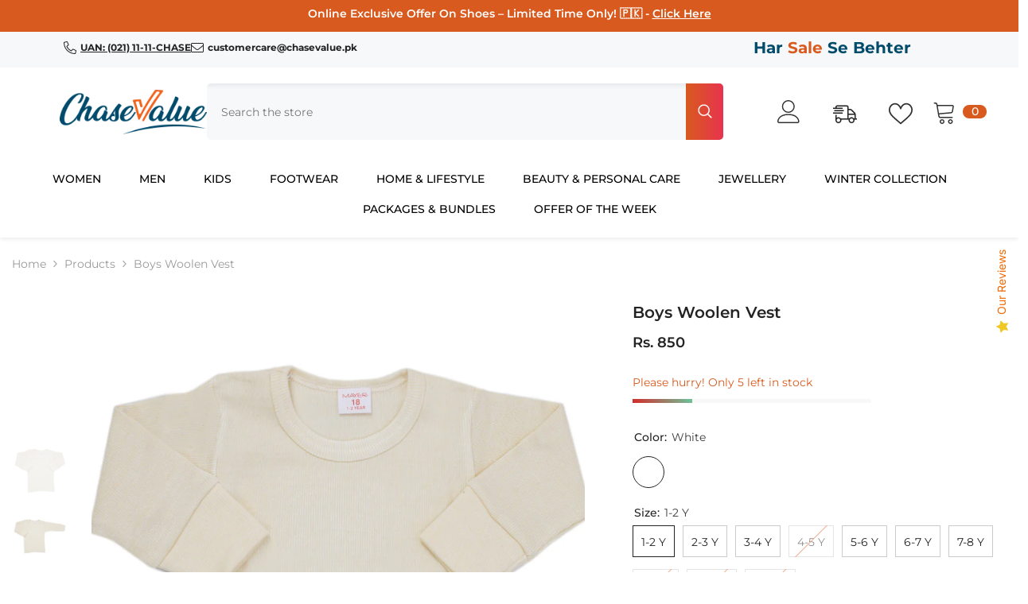

--- FILE ---
content_type: text/html; charset=utf-8
request_url: https://chasevalue.pk/products/kids-woolen-vest-301-a80999001-a_1-2-year-e-com
body_size: 88109
content:
<!doctype html><html class="no-js" lang="en">
    <head>
        <meta charset="utf-8">
        <meta http-equiv="X-UA-Compatible" content="IE=edge">
        <meta name="viewport" content="width=device-width,initial-scale=1">
        <meta name="theme-color" content="">
        <link rel="canonical" href="https://chasevalue.pk/products/kids-woolen-vest-301-a80999001-a_1-2-year-e-com" canonical-shop-url="https://chasevalue.pk/"><link rel="shortcut icon" href="//chasevalue.pk/cdn/shop/files/Chase_value_logo_32x32.gif?v=1654242350" type="image/png"><link rel="preconnect" href="https://cdn.shopify.com" crossorigin>
        <title>Boys Woolen Vest  &ndash; Chase Value</title><meta name="description" content="Barcode: A80999001">

<meta property="og:site_name" content="Chase Value">
<meta property="og:url" content="https://chasevalue.pk/products/kids-woolen-vest-301-a80999001-a_1-2-year-e-com">
<meta property="og:title" content="Boys Woolen Vest">
<meta property="og:type" content="product">
<meta property="og:description" content="Barcode: A80999001"><meta property="og:image" content="http://chasevalue.pk/cdn/shop/products/IMG_8982_c8c94d24-b2d1-4a86-9132-fbae77d3697c.jpg?v=1640174094">
  <meta property="og:image:secure_url" content="https://chasevalue.pk/cdn/shop/products/IMG_8982_c8c94d24-b2d1-4a86-9132-fbae77d3697c.jpg?v=1640174094">
  <meta property="og:image:width" content="1000">
  <meta property="og:image:height" content="1000"><meta property="og:price:amount" content="850">
  <meta property="og:price:currency" content="PKR"><meta name="twitter:site" content="@https://x.com/ChaseValueC"><meta name="twitter:card" content="summary_large_image">
<meta name="twitter:title" content="Boys Woolen Vest">
<meta name="twitter:description" content="Barcode: A80999001">

        <script>window.performance && window.performance.mark && window.performance.mark('shopify.content_for_header.start');</script><meta name="google-site-verification" content="uOfoTCw6aAGIG_qDDS8H3L4qQ3wX3PtOGgtVtdd18AI">
<meta name="google-site-verification" content="qkb8uYoQhOVPUMAJeo56aSJJmxSszcodMNCWj3TZOYg">
<meta name="google-site-verification" content="i5ktxaI5bRawqwuemHRMAyqa3FhuiNWkf7FD99r06M8">
<meta id="shopify-digital-wallet" name="shopify-digital-wallet" content="/8135049293/digital_wallets/dialog">
<link rel="alternate" type="application/json+oembed" href="https://chasevalue.pk/products/kids-woolen-vest-301-a80999001-a_1-2-year-e-com.oembed">
<script async="async" src="/checkouts/internal/preloads.js?locale=en-PK"></script>
<script id="shopify-features" type="application/json">{"accessToken":"02631cc7e158551f212ea460f7993da1","betas":["rich-media-storefront-analytics"],"domain":"chasevalue.pk","predictiveSearch":true,"shopId":8135049293,"locale":"en"}</script>
<script>var Shopify = Shopify || {};
Shopify.shop = "test-store-for-chase-value.myshopify.com";
Shopify.locale = "en";
Shopify.currency = {"active":"PKR","rate":"1.0"};
Shopify.country = "PK";
Shopify.theme = {"name":"Chase Value","id":142319255629,"schema_name":"Ella","schema_version":"6.7.5","theme_store_id":null,"role":"main"};
Shopify.theme.handle = "null";
Shopify.theme.style = {"id":null,"handle":null};
Shopify.cdnHost = "chasevalue.pk/cdn";
Shopify.routes = Shopify.routes || {};
Shopify.routes.root = "/";</script>
<script type="module">!function(o){(o.Shopify=o.Shopify||{}).modules=!0}(window);</script>
<script>!function(o){function n(){var o=[];function n(){o.push(Array.prototype.slice.apply(arguments))}return n.q=o,n}var t=o.Shopify=o.Shopify||{};t.loadFeatures=n(),t.autoloadFeatures=n()}(window);</script>
<script id="shop-js-analytics" type="application/json">{"pageType":"product"}</script>
<script defer="defer" async type="module" src="//chasevalue.pk/cdn/shopifycloud/shop-js/modules/v2/client.init-shop-cart-sync_BdyHc3Nr.en.esm.js"></script>
<script defer="defer" async type="module" src="//chasevalue.pk/cdn/shopifycloud/shop-js/modules/v2/chunk.common_Daul8nwZ.esm.js"></script>
<script type="module">
  await import("//chasevalue.pk/cdn/shopifycloud/shop-js/modules/v2/client.init-shop-cart-sync_BdyHc3Nr.en.esm.js");
await import("//chasevalue.pk/cdn/shopifycloud/shop-js/modules/v2/chunk.common_Daul8nwZ.esm.js");

  window.Shopify.SignInWithShop?.initShopCartSync?.({"fedCMEnabled":true,"windoidEnabled":true});

</script>
<script>(function() {
  var isLoaded = false;
  function asyncLoad() {
    if (isLoaded) return;
    isLoaded = true;
    var urls = ["https:\/\/formbuilder.hulkapps.com\/skeletopapp.js?shop=test-store-for-chase-value.myshopify.com","https:\/\/size-guides.esc-apps-cdn.com\/1768980937-app.test-store-for-chase-value.myshopify.com.js?shop=test-store-for-chase-value.myshopify.com"];
    for (var i = 0; i < urls.length; i++) {
      var s = document.createElement('script');
      s.type = 'text/javascript';
      s.async = true;
      s.src = urls[i];
      var x = document.getElementsByTagName('script')[0];
      x.parentNode.insertBefore(s, x);
    }
  };
  if(window.attachEvent) {
    window.attachEvent('onload', asyncLoad);
  } else {
    window.addEventListener('load', asyncLoad, false);
  }
})();</script>
<script id="__st">var __st={"a":8135049293,"offset":18000,"reqid":"705e5a75-af5c-4dea-b253-293fff1958ab-1769014958","pageurl":"chasevalue.pk\/products\/kids-woolen-vest-301-a80999001-a_1-2-year-e-com","u":"e257a8595b46","p":"product","rtyp":"product","rid":6713339576397};</script>
<script>window.ShopifyPaypalV4VisibilityTracking = true;</script>
<script id="captcha-bootstrap">!function(){'use strict';const t='contact',e='account',n='new_comment',o=[[t,t],['blogs',n],['comments',n],[t,'customer']],c=[[e,'customer_login'],[e,'guest_login'],[e,'recover_customer_password'],[e,'create_customer']],r=t=>t.map((([t,e])=>`form[action*='/${t}']:not([data-nocaptcha='true']) input[name='form_type'][value='${e}']`)).join(','),a=t=>()=>t?[...document.querySelectorAll(t)].map((t=>t.form)):[];function s(){const t=[...o],e=r(t);return a(e)}const i='password',u='form_key',d=['recaptcha-v3-token','g-recaptcha-response','h-captcha-response',i],f=()=>{try{return window.sessionStorage}catch{return}},m='__shopify_v',_=t=>t.elements[u];function p(t,e,n=!1){try{const o=window.sessionStorage,c=JSON.parse(o.getItem(e)),{data:r}=function(t){const{data:e,action:n}=t;return t[m]||n?{data:e,action:n}:{data:t,action:n}}(c);for(const[e,n]of Object.entries(r))t.elements[e]&&(t.elements[e].value=n);n&&o.removeItem(e)}catch(o){console.error('form repopulation failed',{error:o})}}const l='form_type',E='cptcha';function T(t){t.dataset[E]=!0}const w=window,h=w.document,L='Shopify',v='ce_forms',y='captcha';let A=!1;((t,e)=>{const n=(g='f06e6c50-85a8-45c8-87d0-21a2b65856fe',I='https://cdn.shopify.com/shopifycloud/storefront-forms-hcaptcha/ce_storefront_forms_captcha_hcaptcha.v1.5.2.iife.js',D={infoText:'Protected by hCaptcha',privacyText:'Privacy',termsText:'Terms'},(t,e,n)=>{const o=w[L][v],c=o.bindForm;if(c)return c(t,g,e,D).then(n);var r;o.q.push([[t,g,e,D],n]),r=I,A||(h.body.append(Object.assign(h.createElement('script'),{id:'captcha-provider',async:!0,src:r})),A=!0)});var g,I,D;w[L]=w[L]||{},w[L][v]=w[L][v]||{},w[L][v].q=[],w[L][y]=w[L][y]||{},w[L][y].protect=function(t,e){n(t,void 0,e),T(t)},Object.freeze(w[L][y]),function(t,e,n,w,h,L){const[v,y,A,g]=function(t,e,n){const i=e?o:[],u=t?c:[],d=[...i,...u],f=r(d),m=r(i),_=r(d.filter((([t,e])=>n.includes(e))));return[a(f),a(m),a(_),s()]}(w,h,L),I=t=>{const e=t.target;return e instanceof HTMLFormElement?e:e&&e.form},D=t=>v().includes(t);t.addEventListener('submit',(t=>{const e=I(t);if(!e)return;const n=D(e)&&!e.dataset.hcaptchaBound&&!e.dataset.recaptchaBound,o=_(e),c=g().includes(e)&&(!o||!o.value);(n||c)&&t.preventDefault(),c&&!n&&(function(t){try{if(!f())return;!function(t){const e=f();if(!e)return;const n=_(t);if(!n)return;const o=n.value;o&&e.removeItem(o)}(t);const e=Array.from(Array(32),(()=>Math.random().toString(36)[2])).join('');!function(t,e){_(t)||t.append(Object.assign(document.createElement('input'),{type:'hidden',name:u})),t.elements[u].value=e}(t,e),function(t,e){const n=f();if(!n)return;const o=[...t.querySelectorAll(`input[type='${i}']`)].map((({name:t})=>t)),c=[...d,...o],r={};for(const[a,s]of new FormData(t).entries())c.includes(a)||(r[a]=s);n.setItem(e,JSON.stringify({[m]:1,action:t.action,data:r}))}(t,e)}catch(e){console.error('failed to persist form',e)}}(e),e.submit())}));const S=(t,e)=>{t&&!t.dataset[E]&&(n(t,e.some((e=>e===t))),T(t))};for(const o of['focusin','change'])t.addEventListener(o,(t=>{const e=I(t);D(e)&&S(e,y())}));const B=e.get('form_key'),M=e.get(l),P=B&&M;t.addEventListener('DOMContentLoaded',(()=>{const t=y();if(P)for(const e of t)e.elements[l].value===M&&p(e,B);[...new Set([...A(),...v().filter((t=>'true'===t.dataset.shopifyCaptcha))])].forEach((e=>S(e,t)))}))}(h,new URLSearchParams(w.location.search),n,t,e,['guest_login'])})(!0,!0)}();</script>
<script integrity="sha256-4kQ18oKyAcykRKYeNunJcIwy7WH5gtpwJnB7kiuLZ1E=" data-source-attribution="shopify.loadfeatures" defer="defer" src="//chasevalue.pk/cdn/shopifycloud/storefront/assets/storefront/load_feature-a0a9edcb.js" crossorigin="anonymous"></script>
<script data-source-attribution="shopify.dynamic_checkout.dynamic.init">var Shopify=Shopify||{};Shopify.PaymentButton=Shopify.PaymentButton||{isStorefrontPortableWallets:!0,init:function(){window.Shopify.PaymentButton.init=function(){};var t=document.createElement("script");t.src="https://chasevalue.pk/cdn/shopifycloud/portable-wallets/latest/portable-wallets.en.js",t.type="module",document.head.appendChild(t)}};
</script>
<script data-source-attribution="shopify.dynamic_checkout.buyer_consent">
  function portableWalletsHideBuyerConsent(e){var t=document.getElementById("shopify-buyer-consent"),n=document.getElementById("shopify-subscription-policy-button");t&&n&&(t.classList.add("hidden"),t.setAttribute("aria-hidden","true"),n.removeEventListener("click",e))}function portableWalletsShowBuyerConsent(e){var t=document.getElementById("shopify-buyer-consent"),n=document.getElementById("shopify-subscription-policy-button");t&&n&&(t.classList.remove("hidden"),t.removeAttribute("aria-hidden"),n.addEventListener("click",e))}window.Shopify?.PaymentButton&&(window.Shopify.PaymentButton.hideBuyerConsent=portableWalletsHideBuyerConsent,window.Shopify.PaymentButton.showBuyerConsent=portableWalletsShowBuyerConsent);
</script>
<script data-source-attribution="shopify.dynamic_checkout.cart.bootstrap">document.addEventListener("DOMContentLoaded",(function(){function t(){return document.querySelector("shopify-accelerated-checkout-cart, shopify-accelerated-checkout")}if(t())Shopify.PaymentButton.init();else{new MutationObserver((function(e,n){t()&&(Shopify.PaymentButton.init(),n.disconnect())})).observe(document.body,{childList:!0,subtree:!0})}}));
</script>
<script id="sections-script" data-sections="header-navigation-vertical-menu,header-mobile" defer="defer" src="//chasevalue.pk/cdn/shop/t/67/compiled_assets/scripts.js?v=184685"></script>
<script>window.performance && window.performance.mark && window.performance.mark('shopify.content_for_header.end');</script>
        <style>
        
        
        

        @font-face { font-display: swap;
  font-family: Montserrat;
  font-weight: 400;
  font-style: normal;
  src: url("//chasevalue.pk/cdn/fonts/montserrat/montserrat_n4.81949fa0ac9fd2021e16436151e8eaa539321637.woff2") format("woff2"),
       url("//chasevalue.pk/cdn/fonts/montserrat/montserrat_n4.a6c632ca7b62da89c3594789ba828388aac693fe.woff") format("woff");
}

        @font-face { font-display: swap;
  font-family: Montserrat;
  font-weight: 500;
  font-style: normal;
  src: url("//chasevalue.pk/cdn/fonts/montserrat/montserrat_n5.07ef3781d9c78c8b93c98419da7ad4fbeebb6635.woff2") format("woff2"),
       url("//chasevalue.pk/cdn/fonts/montserrat/montserrat_n5.adf9b4bd8b0e4f55a0b203cdd84512667e0d5e4d.woff") format("woff");
}

        @font-face { font-display: swap;
  font-family: Montserrat;
  font-weight: 600;
  font-style: normal;
  src: url("//chasevalue.pk/cdn/fonts/montserrat/montserrat_n6.1326b3e84230700ef15b3a29fb520639977513e0.woff2") format("woff2"),
       url("//chasevalue.pk/cdn/fonts/montserrat/montserrat_n6.652f051080eb14192330daceed8cd53dfdc5ead9.woff") format("woff");
}

        @font-face { font-display: swap;
  font-family: Montserrat;
  font-weight: 700;
  font-style: normal;
  src: url("//chasevalue.pk/cdn/fonts/montserrat/montserrat_n7.3c434e22befd5c18a6b4afadb1e3d77c128c7939.woff2") format("woff2"),
       url("//chasevalue.pk/cdn/fonts/montserrat/montserrat_n7.5d9fa6e2cae713c8fb539a9876489d86207fe957.woff") format("woff");
}


        :root {
        --font-family-1: Montserrat,sans-serif;
        --font-family-2: Montserrat,sans-serif;

        /* Settings Body */--font-body-family: Montserrat,sans-serif;--font-body-size: 14px;--font-body-weight: 400;--body-line-height: 26px;--body-letter-spacing: 0;

        /* Settings Heading */--font-heading-family: Montserrat,sans-serif;--font-heading-size: 26px;--font-heading-weight: 700;--font-heading-style: normal;--heading-line-height: 60px;--heading-letter-spacing: 0;--heading-text-transform: uppercase;--heading-border-height: 2px;

        /* Menu Lv1 */--font-menu-lv1-family: Montserrat,sans-serif;--font-menu-lv1-size: 14px;--font-menu-lv1-weight: 500;--menu-lv1-line-height: 24px;--menu-lv1-letter-spacing: 0;--menu-lv1-text-transform: uppercase;

        /* Menu Lv2 */--font-menu-lv2-family: Montserrat,sans-serif;--font-menu-lv2-size: 14px;--font-menu-lv2-weight: 400;--menu-lv2-line-height: 24px;--menu-lv2-letter-spacing: 0;--menu-lv2-text-transform: capitalize;

        /* Menu Lv3 */--font-menu-lv3-family: Montserrat,sans-serif;--font-menu-lv3-size: 14px;--font-menu-lv3-weight: 400;--menu-lv3-line-height: 24px;--menu-lv3-letter-spacing: 0;--menu-lv3-text-transform: capitalize;

        /* Mega Menu Lv2 */--font-mega-menu-lv2-family: Montserrat,sans-serif;--font-mega-menu-lv2-size: 14px;--font-mega-menu-lv2-weight: 700;--font-mega-menu-lv2-style: normal;--mega-menu-lv2-line-height: 24px;--mega-menu-lv2-letter-spacing: 0;--mega-menu-lv2-text-transform: uppercase;

        /* Mega Menu Lv3 */--font-mega-menu-lv3-family: Montserrat,sans-serif;--font-mega-menu-lv3-size: 14px;--font-mega-menu-lv3-weight: 400;--mega-menu-lv3-line-height: 24px;--mega-menu-lv3-letter-spacing: 0;--mega-menu-lv3-text-transform: capitalize;

        /* Product Card Title */--product-title-font: Montserrat,sans-serif;--product-title-font-size : 14px;--product-title-font-weight : 400;--product-title-line-height: 22px;--product-title-letter-spacing: 0;--product-title-line-text : 2;--product-title-text-transform : capitalize;--product-title-margin-bottom: 0px;

        /* Product Card Vendor */--product-vendor-font: Montserrat,sans-serif;--product-vendor-font-size : 10px;--product-vendor-font-weight : 400;--product-vendor-font-style : normal;--product-vendor-line-height: 20px;--product-vendor-letter-spacing: .02em;--product-vendor-text-transform : capitalize;--product-vendor-margin-bottom: 0px;--product-vendor-margin-top: 0px;

        /* Product Card Price */--product-price-font: Montserrat,sans-serif;--product-price-font-size : 15px;--product-price-font-weight : 600;--product-price-line-height: 22px;--product-price-letter-spacing: 0;--product-price-margin-top: 0px;--product-price-margin-bottom: 3px;

        /* Product Card Badge */--badge-font: Montserrat,sans-serif;--badge-font-size : 12px;--badge-font-weight : 400;--badge-text-transform : capitalize;--badge-letter-spacing: .02em;--badge-line-height: 20px;--badge-border-radius: 0px;--badge-padding-top: 0px;--badge-padding-bottom: 0px;--badge-padding-left-right: 8px;--badge-postion-top: 0px;--badge-postion-left-right: 0px;

        /* Product Quickview */
        --product-quickview-font-size : 12px; --product-quickview-line-height: 23px; --product-quickview-border-radius: 1px; --product-quickview-padding-top: 0px; --product-quickview-padding-bottom: 0px; --product-quickview-padding-left-right: 8px; --product-quickview-sold-out-product: #d85a1e;--product-quickview-box-shadow: none;/* Blog Card Tile */--blog-title-font: Montserrat,sans-serif;--blog-title-font-size : 16px; --blog-title-font-weight : 700; --blog-title-line-height: 25px; --blog-title-letter-spacing: 0; --blog-title-text-transform : capitalize;

        /* Blog Card Info (Date, Author) */--blog-info-font: Montserrat,sans-serif;--blog-info-font-size : 14px; --blog-info-font-weight : 400; --blog-info-line-height: 20px; --blog-info-letter-spacing: .02em; --blog-info-text-transform : uppercase;

        /* Button 1 */--btn-1-font-family: Montserrat,sans-serif;--btn-1-font-size: 16px; --btn-1-font-weight: 500; --btn-1-text-transform: uppercase; --btn-1-line-height: 24px; --btn-1-letter-spacing: 0; --btn-1-text-align: center; --btn-1-border-radius: 4px; --btn-1-border-width: 1px; --btn-1-border-style: solid; --btn-1-padding-top: 12px; --btn-1-padding-bottom: 12px; --btn-1-horizontal-length: 0px; --btn-1-vertical-length: 0px; --btn-1-blur-radius: 0px; --btn-1-spread: 0px;
        --btn-1-all-bg-opacity-hover: rgba(0, 0, 0, 0.5);--btn-1-inset: ;/* Button 2 */--btn-2-font-family: Montserrat,sans-serif;--btn-2-font-size: 16px; --btn-2-font-weight: 500; --btn-2-text-transform: uppercase; --btn-2-line-height: 24px; --btn-2-letter-spacing: 0; --btn-2-text-align: center; --btn-2-border-radius: 4px; --btn-2-border-width: 1px; --btn-2-border-style: solid; --btn-2-padding-top: 13px; --btn-2-padding-bottom: 13px; --btn-2-horizontal-length: 0px; --btn-2-vertical-length: 0px; --btn-2-blur-radius: 0px; --btn-2-spread: 0px;
        --btn-2-all-bg-opacity-hover: rgba(0, 0, 0, 0.5);--btn-2-inset: ;/* Button 3 */--btn-3-font-family: Montserrat,sans-serif;--btn-3-font-size: 16px; --btn-3-font-weight: 500; --btn-3-text-transform: uppercase; --btn-3-line-height: 24px; --btn-3-letter-spacing: 0; --btn-3-text-align: center; --btn-3-border-radius: 4px; --btn-3-border-width: 1px; --btn-3-border-style: solid; --btn-3-padding-top: 12px; --btn-3-padding-bottom: 12px; --btn-3-horizontal-length: 0px; --btn-3-vertical-length: 0px; --btn-3-blur-radius: 0px; --btn-3-spread: 0px;
        --btn-3-all-bg-opacity: rgba(0, 0, 0, 0.1);--btn-3-all-bg-opacity-hover: rgba(0, 0, 0, 0.1);--btn-3-inset: ;/* Footer Heading */--footer-heading-font-family: Montserrat,sans-serif;--footer-heading-font-size : 16px; --footer-heading-font-weight : 700; --footer-heading-line-height : 28px; --footer-heading-letter-spacing : 0; --footer-heading-text-transform : uppercase;

        /* Footer Link */--footer-link-font-family: Montserrat,sans-serif;--footer-link-font-size : 14px; --footer-link-font-weight : ; --footer-link-line-height : 35px; --footer-link-letter-spacing : 0; --footer-link-text-transform : capitalize;

        /* Page Title */--font-page-title-family: Montserrat,sans-serif;--font-page-title-size: 24px; --font-page-title-weight: 400; --font-page-title-style: normal; --page-title-line-height: 20px; --page-title-letter-spacing: .02em; --page-title-text-transform: uppercase;

        /* Font Product Tab Title */
        --font-tab-type-1: Montserrat,sans-serif; --font-tab-type-2: Montserrat,sans-serif;

        /* Text Size */
        --text-size-font-size : 10px; --text-size-font-weight : 400; --text-size-line-height : 22px; --text-size-letter-spacing : 0; --text-size-text-transform : uppercase; --text-size-color : #787878;

        /* Font Weight */
        --font-weight-normal: 400; --font-weight-medium: 500; --font-weight-semibold: 600; --font-weight-bold: 700; --font-weight-bolder: 800; --font-weight-black: 900;

        /* Radio Button */
        --form-label-checkbox-before-bg: #fff; --form-label-checkbox-before-border: #cecece; --form-label-checkbox-before-bg-checked: #000;

        /* Conatiner */
        --body-custom-width-container: 1600px;

        /* Layout Boxed */
        --color-background-layout-boxed: #f8f8f8;/* Arrow */
        --position-horizontal-slick-arrow: -70px;

        /* General Color*/
        --color-text: #232323; --color-text2: #969696; --color-global: #232323; --color-white: #FFFFFF; --color-grey: #868686; --color-black: #202020; --color-base-text-rgb: 35, 35, 35; --color-base-text2-rgb: 150, 150, 150; --color-background: #ffffff; --color-background-rgb: 255, 255, 255; --color-background-overylay: rgba(255, 255, 255, 0.9); --color-base-accent-text: ; --color-base-accent-1: ; --color-base-accent-2: ; --color-link: #232323; --color-link-hover: #d85a1e; --color-error: #D93333; --color-error-bg: #FCEEEE; --color-success: #5A5A5A; --color-success-bg: #DFF0D8; --color-info: #202020; --color-info-bg: #FFF2DD; --color-link-underline: rgba(35, 35, 35, 0.5); --color-breadcrumb: #999999; --colors-breadcrumb-hover: #232323;--colors-breadcrumb-active: #999999; --border-global: #e6e6e6; --bg-global: #fafafa; --bg-planceholder: #fafafa; --color-warning: #fff; --bg-warning: #e0b252; --color-background-10 : #e9e9e9; --color-background-20 : #d3d3d3; --color-background-30 : #bdbdbd; --color-background-50 : #919191; --color-background-global : #919191;

        /* Arrow Color */
        --arrow-color: #d85a1e; --arrow-background-color: #fff; --arrow-border-color: #ffffff;--arrow-color-hover: #ffffff;--arrow-background-color-hover: #d85a1e;--arrow-border-color-hover: #d85a1e;--arrow-width: 60px;--arrow-height: 60px;--arrow-size: 60px;--arrow-size-icon: 22px;--arrow-border-radius: 15px;--arrow-border-width: 1px;--arrow-width-half: -30px;

        /* Pagination Color */
        --pagination-item-color: #d85a1e; --pagination-item-color-active: #d85a1e; --pagination-item-bg-color: #fff;--pagination-item-bg-color-active: #fff;--pagination-item-border-color: #fff;--pagination-item-border-color-active: #d85a1e;--pagination-arrow-color: #3c3c3c;--pagination-arrow-color-active: #3c3c3c;--pagination-arrow-bg-color: #fff;--pagination-arrow-bg-color-active: #fff;--pagination-arrow-border-color: #fff;--pagination-arrow-border-color-active: #fff;

        /* Dots Color */
        --dots-color: rgba(0,0,0,0);--dots-border-color: #868686;--dots-color-active: #d85a1e;--dots-border-color-active: #d85a1e;--dots-style2-background-opacity: #00000050;--dots-width: 12px;--dots-height: 12px;

        /* Button Color */
        --btn-1-color: #FFFFFF;--btn-1-bg: #d85a1e;--btn-1-border: #d85a1e;--btn-1-color-hover: #232323;--btn-1-bg-hover: #ffffff;--btn-1-border-hover: #232323;
        --btn-2-color: #d85a1e;--btn-2-bg: #FFFFFF;--btn-2-border: #d85a1e;--btn-2-color-hover: #FFFFFF;--btn-2-bg-hover: #232323;--btn-2-border-hover: #232323;
        --btn-3-color: #FFFFFF;--btn-3-bg: #e9514b;--btn-3-border: #e9514b;--btn-3-color-hover: #ffffff;--btn-3-bg-hover: #e9514b;--btn-3-border-hover: #e9514b;
        --anchor-transition: all ease .3s;--bg-white: #ffffff;--bg-black: #000000;--bg-grey: #808080;--icon: var(--color-text);--text-cart: #3c3c3c;--duration-short: 100ms;--duration-default: 350ms;--duration-long: 500ms;--form-input-bg: #ffffff;--form-input-border: #c7c7c7;--form-input-color: #232323;--form-input-placeholder: #868686;--form-label: #232323;

        --new-badge-color: #ffffff;--new-badge-bg: #10658b;--sale-badge-color: #ffffff;--sale-badge-bg: #d85a1e;--sold-out-badge-color: #e95144;--sold-out-badge-bg: #c1c1c1;--custom-badge-color: #ffffff;--custom-badge-bg: #10658b;--bundle-badge-color: #ffffff;--bundle-badge-bg: #232323;
        
        --product-title-color : #232323;--product-title-color-hover : #232323;--product-vendor-color : #232323;--product-price-color : #232323;--product-sale-price-color : #d85a1e;--product-compare-price-color : #969696;--product-countdown-color : #d85a1e;--product-countdown-bg-color : #ffffff;

        --product-swatch-border : #cbcbcb;--product-swatch-border-active : #232323;--product-swatch-width : 40px;--product-swatch-height : 40px;--product-swatch-border-radius : 0px;--product-swatch-color-width : 40px;--product-swatch-color-height : 40px;--product-swatch-color-border-radius : 20px;

        --product-wishlist-color : #000000;--product-wishlist-bg : #f5f5f5;--product-wishlist-border : transparent;--product-wishlist-color-added : #ffffff;--product-wishlist-bg-added : #000000;--product-wishlist-border-added : transparent;--product-compare-color : #000000;--product-compare-bg : #FFFFFF;--product-compare-color-added : #D12442; --product-compare-bg-added : #FFFFFF; --product-hot-stock-text-color : #d85a1e; --product-quick-view-color : #ffffff; --product-cart-image-fit : contain; --product-title-variant-font-size: 16px;--product-quick-view-bg : #232830;--product-quick-view-bg-above-button: rgba(35, 40, 48, 0.7);--product-quick-view-color-hover : #FFFFFF;--product-quick-view-bg-hover : #232830;--product-action-color : #232323;--product-action-bg : #ffffff;--product-action-border : #808080;--product-action-color-hover : #FFFFFF;--product-action-bg-hover : #d85a1e;--product-action-border-hover : #d85a1e;

        /* Multilevel Category Filter */
        --color-label-multiLevel-categories: #232323;--bg-label-multiLevel-categories: #fff;--color-button-multiLevel-categories: #fff;--bg-button-multiLevel-categories: linear-gradient(90deg, rgba(236, 97, 49, 1), rgba(231, 51, 79, 1) 100%);--border-button-multiLevel-categories: #ff736b;--hover-color-button-multiLevel-categories: #fff;--hover-bg-button-multiLevel-categories: linear-gradient(90deg, rgba(236, 97, 49, 1), rgba(231, 51, 79, 1) 100%);--cart-item-bg : #ffffff;--cart-item-border : #e8e8e8;--cart-item-border-width : 1px;--cart-item-border-style : solid;--w-product-swatch-custom: 40px;--h-product-swatch-custom: 40px;--w-product-swatch-custom-mb: 30px;--h-product-swatch-custom-mb: 30px;--font-size-product-swatch-more: 12px;--swatch-border : #cbcbcb;--swatch-border-active : #232323;

        --variant-size: #232323;--variant-size-border: #e7e7e7;--variant-size-bg: #ffffff;--variant-size-hover: #ffffff;--variant-size-border-hover: #232323;--variant-size-bg-hover: #232323;--variant-bg : #ffffff; --variant-color : #232323; --variant-bg-active : #ffffff; --variant-color-active : #232323;

        --fontsize-text-social: 12px;
        --page-content-distance: 64px;--sidebar-content-distance: 40px;--button-transition-ease: cubic-bezier(.25,.46,.45,.94);

        /* Loading Spinner Color */
        --spinner-top-color: #10658b; --spinner-right-color: #10658b; --spinner-bottom-color: #10658b; --spinner-left-color: #d85a1e;

        /* Product Card Marquee */
        --product-marquee-background-color: ;--product-marquee-text-color: #FFFFFF;--product-marquee-text-size: 14px;--product-marquee-text-mobile-size: 14px;--product-marquee-text-weight: 400;--product-marquee-text-transform: none;--product-marquee-text-style: italic;--product-marquee-speed: ; --product-marquee-line-height: calc(var(--product-marquee-text-mobile-size) * 1.5);
    }
</style>
        <link href="//chasevalue.pk/cdn/shop/t/67/assets/base.css?v=1769246641780944761767594081" rel="stylesheet" type="text/css" media="all" /><link href="//chasevalue.pk/cdn/shop/t/67/assets/custom.css?v=73145918088925340701767594150" rel="stylesheet" type="text/css" media="all" /><link href="//chasevalue.pk/cdn/shop/t/67/assets/animated.css?v=91884483947907798981767594078" rel="stylesheet" type="text/css" media="all" />
<link href="//chasevalue.pk/cdn/shop/t/67/assets/component-card.css?v=89021392263581447321767594095" rel="stylesheet" type="text/css" media="all" />
<link href="//chasevalue.pk/cdn/shop/t/67/assets/component-loading-overlay.css?v=26723411978098876071767594117" rel="stylesheet" type="text/css" media="all" />
<link href="//chasevalue.pk/cdn/shop/t/67/assets/component-loading-banner.css?v=23751737841716112591767594116" rel="stylesheet" type="text/css" media="all" />
<link href="//chasevalue.pk/cdn/shop/t/67/assets/component-quick-cart.css?v=16446207304536019781767594133" rel="stylesheet" type="text/css" media="all" />
<link rel="stylesheet" href="//chasevalue.pk/cdn/shop/t/67/assets/vendor.css?v=164616260963476715651767594202" fetchpriority="low" media="print" onload="this.media='all'">
<noscript><link href="//chasevalue.pk/cdn/shop/t/67/assets/vendor.css?v=164616260963476715651767594202" rel="stylesheet" type="text/css" media="all" /></noscript>


	<link href="//chasevalue.pk/cdn/shop/t/67/assets/component-card-08.css?v=12869055293496684481767594093" rel="stylesheet" type="text/css" media="all" />


<link href="//chasevalue.pk/cdn/shop/t/67/assets/component-predictive-search.css?v=173460233946013614451767594125" rel="stylesheet" type="text/css" media="all" /><link rel="stylesheet" href="//chasevalue.pk/cdn/shop/t/67/assets/component-newsletter.css?v=93243441050576780161767594123" media="print" onload="this.media='all'">
<link rel="stylesheet" href="//chasevalue.pk/cdn/shop/t/67/assets/component-slider.css?v=18320497342874123791767594140" media="print" onload="this.media='all'">
<link rel="stylesheet" href="//chasevalue.pk/cdn/shop/t/67/assets/component-list-social.css?v=160160302884525886651767594116" media="print" onload="this.media='all'"><noscript><link href="//chasevalue.pk/cdn/shop/t/67/assets/component-newsletter.css?v=93243441050576780161767594123" rel="stylesheet" type="text/css" media="all" /></noscript>
<noscript><link href="//chasevalue.pk/cdn/shop/t/67/assets/component-slider.css?v=18320497342874123791767594140" rel="stylesheet" type="text/css" media="all" /></noscript>
<noscript><link href="//chasevalue.pk/cdn/shop/t/67/assets/component-list-social.css?v=160160302884525886651767594116" rel="stylesheet" type="text/css" media="all" /></noscript>

<style type="text/css">
	.nav-title-mobile {display: none;}.list-menu--disclosure{display: none;position: absolute;min-width: 100%;width: 22rem;background-color: var(--bg-white);box-shadow: 0 1px 4px 0 rgb(0 0 0 / 15%);padding: 5px 0 5px 20px;opacity: 0;visibility: visible;pointer-events: none;transition: opacity var(--duration-default) ease, transform var(--duration-default) ease;}.list-menu--disclosure-2{margin-left: calc(100% - 15px);z-index: 2;top: -5px;}.list-menu--disclosure:focus {outline: none;}.list-menu--disclosure.localization-selector {max-height: 18rem;overflow: auto;width: 10rem;padding: 0.5rem;}.js menu-drawer > details > summary::before, .js menu-drawer > details[open]:not(.menu-opening) > summary::before {content: '';position: absolute;cursor: default;width: 100%;height: calc(100vh - 100%);height: calc(var(--viewport-height, 100vh) - (var(--header-bottom-position, 100%)));top: 100%;left: 0;background: var(--color-foreground-50);opacity: 0;visibility: hidden;z-index: 2;transition: opacity var(--duration-default) ease,visibility var(--duration-default) ease;}menu-drawer > details[open] > summary::before {visibility: visible;opacity: 1;}.menu-drawer {position: absolute;transform: translateX(-100%);visibility: hidden;z-index: 3;left: 0;top: 100%;width: 100%;max-width: calc(100vw - 4rem);padding: 0;border: 0.1rem solid var(--color-background-10);border-left: 0;border-bottom: 0;background-color: var(--bg-white);overflow-x: hidden;}.js .menu-drawer {height: calc(100vh - 100%);height: calc(var(--viewport-height, 100vh) - (var(--header-bottom-position, 100%)));}.js details[open] > .menu-drawer, .js details[open] > .menu-drawer__submenu {transition: transform var(--duration-default) ease, visibility var(--duration-default) ease;}.no-js details[open] > .menu-drawer, .js details[open].menu-opening > .menu-drawer, details[open].menu-opening > .menu-drawer__submenu {transform: translateX(0);visibility: visible;}@media screen and (min-width: 750px) {.menu-drawer {width: 40rem;}.no-js .menu-drawer {height: auto;}}.menu-drawer__inner-container {position: relative;height: 100%;}.menu-drawer__navigation-container {display: grid;grid-template-rows: 1fr auto;align-content: space-between;overflow-y: auto;height: 100%;}.menu-drawer__navigation {padding: 0 0 5.6rem 0;}.menu-drawer__inner-submenu {height: 100%;overflow-x: hidden;overflow-y: auto;}.no-js .menu-drawer__navigation {padding: 0;}.js .menu-drawer__menu li {width: 100%;border-bottom: 1px solid #e6e6e6;overflow: hidden;}.menu-drawer__menu-item{line-height: var(--body-line-height);letter-spacing: var(--body-letter-spacing);padding: 10px 20px 10px 15px;cursor: pointer;display: flex;align-items: center;justify-content: space-between;}.menu-drawer__menu-item .label{display: inline-block;vertical-align: middle;font-size: calc(var(--font-body-size) - 4px);font-weight: var(--font-weight-normal);letter-spacing: var(--body-letter-spacing);height: 20px;line-height: 20px;margin: 0 0 0 10px;padding: 0 5px;text-transform: uppercase;text-align: center;position: relative;}.menu-drawer__menu-item .label:before{content: "";position: absolute;border: 5px solid transparent;top: 50%;left: -9px;transform: translateY(-50%);}.menu-drawer__menu-item > .icon{width: 24px;height: 24px;margin: 0 10px 0 0;}.menu-drawer__menu-item > .symbol {position: absolute;right: 20px;top: 50%;transform: translateY(-50%);display: flex;align-items: center;justify-content: center;font-size: 0;pointer-events: none;}.menu-drawer__menu-item > .symbol .icon{width: 14px;height: 14px;opacity: .6;}.menu-mobile-icon .menu-drawer__menu-item{justify-content: flex-start;}.no-js .menu-drawer .menu-drawer__menu-item > .symbol {display: none;}.js .menu-drawer__submenu {position: absolute;top: 0;width: 100%;bottom: 0;left: 0;background-color: var(--bg-white);z-index: 1;transform: translateX(100%);visibility: hidden;}.js .menu-drawer__submenu .menu-drawer__submenu {overflow-y: auto;}.menu-drawer__close-button {display: block;width: 100%;padding: 10px 15px;background-color: transparent;border: none;background: #f6f8f9;position: relative;}.menu-drawer__close-button .symbol{position: absolute;top: auto;left: 20px;width: auto;height: 22px;z-index: 10;display: flex;align-items: center;justify-content: center;font-size: 0;pointer-events: none;}.menu-drawer__close-button .icon {display: inline-block;vertical-align: middle;width: 18px;height: 18px;transform: rotate(180deg);}.menu-drawer__close-button .text{max-width: calc(100% - 50px);white-space: nowrap;overflow: hidden;text-overflow: ellipsis;display: inline-block;vertical-align: top;width: 100%;margin: 0 auto;}.no-js .menu-drawer__close-button {display: none;}.menu-drawer__utility-links {padding: 2rem;}.menu-drawer__account {display: inline-flex;align-items: center;text-decoration: none;padding: 1.2rem;margin-left: -1.2rem;font-size: 1.4rem;}.menu-drawer__account .icon-account {height: 2rem;width: 2rem;margin-right: 1rem;}.menu-drawer .list-social {justify-content: flex-start;margin-left: -1.25rem;margin-top: 2rem;}.menu-drawer .list-social:empty {display: none;}.menu-drawer .list-social__link {padding: 1.3rem 1.25rem;}

	/* Style General */
	.d-block{display: block}.d-inline-block{display: inline-block}.d-flex{display: flex}.d-none {display: none}.d-grid{display: grid}.ver-alg-mid {vertical-align: middle}.ver-alg-top{vertical-align: top}
	.flex-jc-start{justify-content:flex-start}.flex-jc-end{justify-content:flex-end}.flex-jc-center{justify-content:center}.flex-jc-between{justify-content:space-between}.flex-jc-stretch{justify-content:stretch}.flex-align-start{align-items: flex-start}.flex-align-center{align-items: center}.flex-align-end{align-items: flex-end}.flex-align-stretch{align-items:stretch}.flex-wrap{flex-wrap: wrap}.flex-nowrap{flex-wrap: nowrap}.fd-row{flex-direction:row}.fd-row-reverse{flex-direction:row-reverse}.fd-column{flex-direction:column}.fd-column-reverse{flex-direction:column-reverse}.fg-0{flex-grow:0}.fs-0{flex-shrink:0}.gap-15{gap:15px}.gap-30{gap:30px}.gap-col-30{column-gap:30px}
	.p-relative{position:relative}.p-absolute{position:absolute}.p-static{position:static}.p-fixed{position:fixed;}
	.zi-1{z-index:1}.zi-2{z-index:2}.zi-3{z-index:3}.zi-5{z-index:5}.zi-6{z-index:6}.zi-7{z-index:7}.zi-9{z-index:9}.zi-10{z-index:10}.zi-99{z-index:99} .zi-100{z-index:100} .zi-101{z-index:101}
	.top-0{top:0}.top-100{top:100%}.top-auto{top:auto}.left-0{left:0}.left-auto{left:auto}.right-0{right:0}.right-auto{right:auto}.bottom-0{bottom:0}
	.middle-y{top:50%;transform:translateY(-50%)}.middle-x{left:50%;transform:translateX(-50%)}
	.opacity-0{opacity:0}.opacity-1{opacity:1}
	.o-hidden{overflow:hidden}.o-visible{overflow:visible}.o-unset{overflow:unset}.o-x-hidden{overflow-x:hidden}.o-y-auto{overflow-y:auto;}
	.pt-0{padding-top:0}.pt-2{padding-top:2px}.pt-5{padding-top:5px}.pt-10{padding-top:10px}.pt-10-imp{padding-top:10px !important}.pt-12{padding-top:12px}.pt-16{padding-top:16px}.pt-20{padding-top:20px}.pt-24{padding-top:24px}.pt-30{padding-top:30px}.pt-32{padding-top:32px}.pt-36{padding-top:36px}.pt-48{padding-top:48px}.pb-0{padding-bottom:0}.pb-5{padding-bottom:5px}.pb-10{padding-bottom:10px}.pb-10-imp{padding-bottom:10px !important}.pb-12{padding-bottom:12px}.pb-15{padding-bottom:15px}.pb-16{padding-bottom:16px}.pb-18{padding-bottom:18px}.pb-20{padding-bottom:20px}.pb-24{padding-bottom:24px}.pb-32{padding-bottom:32px}.pb-40{padding-bottom:40px}.pb-48{padding-bottom:48px}.pb-50{padding-bottom:50px}.pb-80{padding-bottom:80px}.pb-84{padding-bottom:84px}.pr-0{padding-right:0}.pr-5{padding-right: 5px}.pr-10{padding-right:10px}.pr-20{padding-right:20px}.pr-24{padding-right:24px}.pr-30{padding-right:30px}.pr-36{padding-right:36px}.pr-80{padding-right:80px}.pl-0{padding-left:0}.pl-12{padding-left:12px}.pl-20{padding-left:20px}.pl-24{padding-left:24px}.pl-36{padding-left:36px}.pl-48{padding-left:48px}.pl-52{padding-left:52px}.pl-80{padding-left:80px}.p-zero{padding:0}
	.m-lr-auto{margin:0 auto}.m-zero{margin:0}.ml-auto{margin-left:auto}.ml-0{margin-left:0}.ml-5{margin-left:5px}.ml-15{margin-left:15px}.ml-20{margin-left:20px}.ml-30{margin-left:30px}.mr-auto{margin-right:auto}.mr-0{margin-right:0}.mr-5{margin-right:5px}.mr-10{margin-right:10px}.mr-20{margin-right:20px}.mr-30{margin-right:30px}.mt-0{margin-top: 0}.mt-10{margin-top: 10px}.mt-15{margin-top: 15px}.mt-20{margin-top: 20px}.mt-25{margin-top: 25px}.mt-30{margin-top: 30px}.mt-40{margin-top: 40px}.mt-45{margin-top: 45px}.mb-0{margin-bottom: 0}.mb-5{margin-bottom: 5px}.mb-10{margin-bottom: 10px}.mb-15{margin-bottom: 15px}.mb-18{margin-bottom: 18px}.mb-20{margin-bottom: 20px}.mb-30{margin-bottom: 30px}
	.h-0{height:0}.h-100{height:100%}.h-100v{height:100vh}.h-auto{height:auto}.mah-100{max-height:100%}.mih-15{min-height: 15px}.mih-none{min-height: unset}.lih-15{line-height: 15px}
	.w-50pc{width:50%}.w-100{width:100%}.w-100v{width:100vw}.maw-100{max-width:100%}.maw-300{max-width:300px}.maw-480{max-width: 480px}.maw-780{max-width: 780px}.w-auto{width:auto}.minw-auto{min-width: auto}.min-w-100{min-width: 100px}
	.float-l{float:left}.float-r{float:right}
	.b-zero{border:none}.br-50p{border-radius:50%}.br-zero{border-radius:0}.br-2{border-radius:2px}.bg-none{background: none}
	.stroke-w-0{stroke-width: 0px}.stroke-w-1h{stroke-width: 0.5px}.stroke-w-1{stroke-width: 1px}.stroke-w-3{stroke-width: 3px}.stroke-w-5{stroke-width: 5px}.stroke-w-7 {stroke-width: 7px}.stroke-w-10 {stroke-width: 10px}.stroke-w-12 {stroke-width: 12px}.stroke-w-15 {stroke-width: 15px}.stroke-w-20 {stroke-width: 20px}.stroke-w-25 {stroke-width: 25px}.stroke-w-30{stroke-width: 30px}.stroke-w-32 {stroke-width: 32px}.stroke-w-40 {stroke-width: 40px}
	.w-h-16{width: 16px;height: 16px}.w-h-17{width: 17px;height: 17px}.w-h-18 {width: 18px;height: 18px}.w-h-19{width: 19px;height: 19px}.w-h-20 {width: 20px;height: 20px}.w-h-21{width: 21px;height: 21px}.w-h-22 {width: 22px;height: 22px}.w-h-23{width: 23px;height: 23px}.w-h-24 {width: 24px;height: 24px}.w-h-25 {width: 25px;height: 25px}.w-h-26 {width: 26px;height: 26px}.w-h-27 {width: 27px;height: 27px}.w-h-28 {width: 28px;height: 28px}.w-h-29 {width: 29px;height: 29px}.w-h-30 {width: 30px;height: 30px}.w-h-31 {width: 31px;height: 31px}.w-h-32 {width: 32px;height: 32px}.w-h-33 {width: 33px;height: 33px}.w-h-34 {width: 34px;height: 34px}.w-h-35 {width: 35px;height: 35px}.w-h-36 {width: 36px;height: 36px}.w-h-37 {width: 37px;height: 37px}.w-21{width: 21px}.w-23{width: 23px}.w-24{width: 24px}.w-30{width: 30px}.h-22{height: 22px}.h-23{height: 23px}.h-24{height: 24px}
	.txt-d-none{text-decoration:none}.txt-d-underline{text-decoration:underline}.txt-u-o-1{text-underline-offset: 1px}.txt-u-o-2{text-underline-offset: 2px}.txt-u-o-3{text-underline-offset: 3px}.txt-u-o-4{text-underline-offset: 4px}.txt-u-o-5{text-underline-offset: 5px}.txt-u-o-6{text-underline-offset: 6px}.txt-u-o-8{text-underline-offset: 8px}.txt-u-o-12{text-underline-offset: 12px}.txt-t-up{text-transform:uppercase}.txt-t-cap{text-transform:capitalize}
	.ft-0{font-size: 0}.ft-16{font-size: 16px}.ls-0{letter-spacing: 0}.ls-02{letter-spacing: 0.2em}.ls-05{letter-spacing: 0.5em}.ft-i{font-style: italic}
	.button-effect svg{transition: 0.3s}.button-effect:hover svg{transform: rotate(180deg)}
	.icon-effect:hover svg {transform: scale(1.15)}.icon-effect:hover .icon-search-1 {transform: rotate(-90deg) scale(1.15)}
	.link-effect > span:after, .link-effect > .text__icon:after{content: "";position: absolute;bottom: -2px;left: 0;height: 1px;width: 100%;transform: scaleX(0);transition: transform var(--duration-default) ease-out;transform-origin: right}
	.link-effect > .text__icon:after{ bottom: 0 }
	.link-effect > span:hover:after, .link-effect > .text__icon:hover:after{transform: scaleX(1);transform-origin: left}
	@media (min-width: 1025px){
		.pl-lg-80{padding-left:80px}.pr-lg-80{padding-right:80px}
	}

	/* Style Flex-section */
	.spacing-style {
		--padding-top: var(--pd-top-mobile);
		--padding-bottom: var(--pd-bottom-mobile);
        padding-block: var(--padding-top, 0px) var(--padding-bottom, 0px);

		@media screen and (750px <= width <= 1024px) {
			--padding-top: var(--pd-top-tablet);
			--padding-bottom: var(--pd-bottom-tablet);
        }

        @media screen and (width >= 1025px) {
			--padding-top: var(--pd-top-desktop);
			--padding-bottom: var(--pd-bottom-desktop);
        }
	}

	:root {
        /* Section Heights */
        --section-height-small: 15rem;
        --section-height-medium: 25rem;
        --section-height-large: 35rem;

        @media screen and (min-width: 40em) {
            --section-height-small: 40svh;
            --section-height-medium: 55svh;
            --section-height-large: 70svh;
        }

        @media screen and (min-width: 60em) {
            --section-height-small: 50svh;
            --section-height-medium: 65svh;
            --section-height-large: 80svh;
        }
    }

    .section-wrapper {
        --section-height-offset: 0px;
    }

    .section--height-small {
        --section-min-height: var(--section-height-small);
    }

    .section--height-medium {
        --section-min-height: var(--section-height-medium);
    }

    .section--height-large {
        --section-min-height: var(--section-height-large);
    }

    .section--height-full-screen {
        --section-min-height: 100svh;
    }
</style>
        <script src="//chasevalue.pk/cdn/shop/t/67/assets/vendor.js?v=136349610325169103951767594203" type="text/javascript"></script>
<script src="//chasevalue.pk/cdn/shop/t/67/assets/global.js?v=47420480456341463851767594157" defer="defer"></script>
<script src="//chasevalue.pk/cdn/shop/t/67/assets/lazysizes.min.js?v=122719776364282065531767594178" type="text/javascript"></script>

<!-- <script src="//chasevalue.pk/cdn/shop/t/67/assets/menu.js?v=49849284315874639661767594179" type="text/javascript"></script> --><script src="//chasevalue.pk/cdn/shop/t/67/assets/predictive-search.js?v=150287457454705182001767594182" defer="defer"></script>

<script>
    window.lazySizesConfig = window.lazySizesConfig || {};
    lazySizesConfig.loadMode = 1;
    window.lazySizesConfig.init = false;
    lazySizes.init();

    window.rtl_slick = false;
    window.mobile_menu = 'default';
    window.iso_code = 'en';
    
        window.money_format = '<span class=money>Rs. {{amount_no_decimals}}</span>';
    
    window.shop_currency = 'PKR';
    window.currencySymbol ="₨";
    window.show_multiple_currencies = false;
    window.routes = {
        root: '',
        cart: '/cart',
        cart_add_url: '/cart/add',
        cart_change_url: '/cart/change',
        cart_update_url: '/cart/update',
        collection_all: '/collections/all',
        predictive_search_url: '/search/suggest',
        search_url: '/search'
    }; 
    window.button_load_more = {
        default: `Show more`,
        loading: `Loading...`,
        view_all: `View all collection`,
        no_more: `No more product`,
        no_more_collection: `No more collection`
    };
    window.after_add_to_cart = {
        type: 'quick_cart',
        message: `is added to your shopping cart.`,
        message_2: `Product added to cart successfully`
    };
    window.variant_image_group_quick_view = true;
    window.quick_view = {
        show: true,
        show_mb: false
    };
    window.quick_shop = {
        show: true,
        see_details: `View full details`,
    };
    window.quick_cart = {
        show: true
    };
    window.cartStrings = {
        error: `There was an error while updating your cart. Please try again.`,
        quantityError: `You can only add [quantity] of this item to your cart.`,
        addProductOutQuantity: `You can only add [maxQuantity] of this product to your cart`,
        addProductOutQuantity2: `The quantity of this product is insufficient.`,
        cartErrorMessage: `Translation missing: en.sections.cart.cart_quantity_error_prefix`,
        soldoutText: `sold out`,
        alreadyText: `all`,
        items: `items`,
        item: `item`,
        item_99: `99+`,
    };
    window.variantStrings = {
        addToCart: `Add to cart`,
        addingToCart: `Adding to cart...`,
        addedToCart: `Added to cart`,
        submit: `Submit`,
        soldOut: `Sold out`,
        unavailable: `Unavailable`,
        soldOut_message: `This variant is sold out!`,
        unavailable_message: `This variant is unavailable!`,
        addToCart_message: `You must select at least one products to add!`,
        select: `Select options`,
        preOrder: `Pre-order`,
        add: `Add`,
        unavailable_with_option: `[value] (unavailable)`,
        hide_variants_unavailable: true
    };
    window.quickOrderListStrings = {
        itemsAdded: `[quantity] items added`,
        itemAdded: `[quantity] item added`,
        itemsRemoved: `[quantity] items removed`,
        itemRemoved: `[quantity] item removed`,
        viewCart: `View cart`,
        each: `/ea`,
        min_error: `This item has a minimum of [min]`,
        max_error: `This item has a maximum of [max]`,
        step_error: `You can only add this item in increments of [step]`,
    };
    window.inventory_text = {
        hotStock: `Hurry up! Only [inventory] left`,
        hotStock2: `Please hurry! Only [inventory] left in stock`,
        warningQuantity: `Maximum quantity: [inventory]`,
        inStock: `In stock`,
        outOfStock: `Out Of Stock`,
        manyInStock: `Many In Stock`,
        show_options: `Show variants`,
        hide_options: `Hide variants`,
        adding : `Adding`,
        thank_you : `Thank you`,
        add_more : `Add more`,
        cart_feedback : `Added`
    };
    
    
        window.notify_me = {
            show: true,
            success: `Thanks! We&#39;ve received your request and will respond shortly when this product/variant becomes available!`,
            error: `Please use a valid email address, such as john@example.com.`,
            button: `Notify me`
        };
    
    window.compare = {
        show: false,
        add: `Add to compare`,
        added: `Added to compare`,
        message: `You must select at least two products to compare!`
    };
    window.wishlist = {
        show: true,
        add: `Add to wishlist`,
        added: `Added to wishlist`,
        empty: `No product is added to your wishlist`,
        continue_shopping: `Continue shopping`
    };
    window.pagination = {
        style: 2,
        next: `Next`,
        prev: `Prev`
    }
    window.countdown = {
        text: `Limited-Time Offers, End in:`,
        day: `D`,
        hour: `H`,
        min: `M`,
        sec: `S`,
        day_2: `Days`,
        hour_2: `Hours`,
        min_2: `Mins`,
        sec_2: `Secs`,
        days: `Days`,
        hours: `Hours`,
        mins: `Mins`,
        secs: `Secs`,
        d: `d`,
        h: `h`,
        m: `m`,
        s: `s`
    };
    window.customer_view = {
        text: `[number] customers are viewing this product`
    };

    
        window.arrows = {
            icon_next: `<button type="button" class="slick-next" aria-label="Next" role="button"><svg role="img" xmlns="http://www.w3.org/2000/svg" viewBox="0 0 24 24"><path d="M 7.75 1.34375 L 6.25 2.65625 L 14.65625 12 L 6.25 21.34375 L 7.75 22.65625 L 16.75 12.65625 L 17.34375 12 L 16.75 11.34375 Z"></path></svg></button>`,
            icon_prev: `<button type="button" class="slick-prev" aria-label="Previous" role="button"><svg role="img" xmlns="http://www.w3.org/2000/svg" viewBox="0 0 24 24"><path d="M 7.75 1.34375 L 6.25 2.65625 L 14.65625 12 L 6.25 21.34375 L 7.75 22.65625 L 16.75 12.65625 L 17.34375 12 L 16.75 11.34375 Z"></path></svg></button>`
        }
    

    window.dynamic_browser_title = {
        show: true,
        text: ''
    };
    
    window.show_more_btn_text = {
        show_more: `Show more`,
        show_less: `Show less`,
        show_all: `Show all`,
    };

    function getCookie(cname) {
        let name = cname + "=";
        let decodedCookie = decodeURIComponent(document.cookie);
        let ca = decodedCookie.split(';');
        for(let i = 0; i <ca.length; i++) {
          let c = ca[i];
          while (c.charAt(0) == ' ') {
            c = c.substring(1);
          }
          if (c.indexOf(name) == 0) {
            return c.substring(name.length, c.length);
          }
        }
        return "";
    }
    
    const cookieAnnouncemenClosed = getCookie('announcement');
    window.announcementClosed = cookieAnnouncemenClosed === 'closed'
</script>

        <script defer>document.documentElement.className = document.documentElement.className.replace('no-js', 'js');</script>


<script>
  document.addEventListener("DOMContentLoaded", function(event) {
    const style = document.getElementById('wsg-custom-style');
    if (typeof window.isWsgCustomer != "undefined" && isWsgCustomer) {
      style.innerHTML = `
        ${style.innerHTML} 
        /* A friend of hideWsg - this will _show_ only for wsg customers. Add class to an element to use */
        .showWsg {
          display: unset;
        }
        /* wholesale only CSS */
        .additional-checkout-buttons, .shopify-payment-button {
          display: none !important;
        }
        .wsg-proxy-container select {
          background-color: 
          ${
        document.querySelector('input').style.backgroundColor
          ? document.querySelector('input').style.backgroundColor
          : 'white'
        } !important;
        }
      `;
    } else {
      style.innerHTML = `
        ${style.innerHTML}
        /* Add CSS rules here for NOT wsg customers - great to hide elements from retail when we can't access the code driving the element */
        
      `;
    }

    if (typeof window.embedButtonBg !== undefined && typeof window.embedButtonText !== undefined && window.embedButtonBg !== window.embedButtonText) {
      style.innerHTML = `
        ${style.innerHTML}
        .wsg-button-fix {
          background: ${embedButtonBg} !important;
          border-color: ${embedButtonBg} !important;
          color: ${embedButtonText} !important;
        }
      `;
    }

    // =========================
    //         CUSTOM JS
    // ==========================
    if (document.querySelector(".wsg-proxy-container")) {
      initNodeObserver(wsgCustomJs);
    }
  })

  function wsgCustomJs() {

    // update button classes
    const button = document.querySelectorAll(".wsg-button-fix");
    let buttonClass = "xxButtonClassesHerexx";
    buttonClass = buttonClass.split(" ");
    for (let i = 0; i < button.length; i++) {
      button[i].classList.add(... buttonClass);
    }

    // wsgCustomJs window placeholder
    // update secondary btn color on proxy cart
    if (document.getElementById("wsg-checkout-one")) {
      const checkoutButton = document.getElementById("wsg-checkout-one");
      let wsgBtnColor = window.getComputedStyle(checkoutButton).backgroundColor;
      let wsgBtnBackground = "none";
      let wsgBtnBorder = "thin solid " + wsgBtnColor;
      let wsgBtnPadding = window.getComputedStyle(checkoutButton).padding;
      let spofBtn = document.querySelectorAll(".spof-btn");
      for (let i = 0; i < spofBtn.length; i++) {
        spofBtn[i].style.background = wsgBtnBackground;
        spofBtn[i].style.color = wsgBtnColor;
        spofBtn[i].style.border = wsgBtnBorder;
        spofBtn[i].style.padding = wsgBtnPadding;
      }
    }

    // update Quick Order Form label
    if (typeof window.embedSPOFLabel != "undefined" && embedSPOFLabel) {
      document.querySelectorAll(".spof-btn").forEach(function(spofBtn) {
        spofBtn.removeAttribute("data-translation-selector");
        spofBtn.innerHTML = embedSPOFLabel;
      });
    }
  }

  function initNodeObserver(onChangeNodeCallback) {

    // Select the node that will be observed for mutations
    const targetNode = document.querySelector(".wsg-proxy-container");

    // Options for the observer (which mutations to observe)
    const config = {
      attributes: true,
      childList: true,
      subtree: true
    };

    // Callback function to execute when mutations are observed
    const callback = function(mutationsList, observer) {
      for (const mutation of mutationsList) {
        if (mutation.type === 'childList') {
          onChangeNodeCallback();
          observer.disconnect();
        }
      }
    };

    // Create an observer instance linked to the callback function
    const observer = new MutationObserver(callback);

    // Start observing the target node for configured mutations
    observer.observe(targetNode, config);
  }
</script>


<style id="wsg-custom-style">
  /* A friend of hideWsg - this will _show_ only for wsg customers. Add class to an element to use */
  .showWsg {
    display: none;
  }
  /* Signup/login */
  #wsg-signup select,
  #wsg-signup input,
  #wsg-signup textarea {
    height: 46px;
    border: thin solid #d1d1d1;
    padding: 6px 10px;
  }
  #wsg-signup textarea {
    min-height: 100px;
  }
  .wsg-login-input {
    height: 46px;
    border: thin solid #d1d1d1;
    padding: 6px 10px;
  }
  #wsg-signup select {
  }
/*   Quick Order Form */
  .wsg-table td {
    border: none;
    min-width: 150px;
  }
  .wsg-table tr {
    border-bottom: thin solid #d1d1d1; 
    border-left: none;
  }
  .wsg-table input[type="number"] {
    border: thin solid #d1d1d1;
    padding: 5px 15px;
    min-height: 42px;
  }
  #wsg-spof-link a {
    text-decoration: inherit;
    color: inherit;
  }
  .wsg-proxy-container {
    margin-top: 0% !important;
  }
  @media screen and (max-width:768px){
    .wsg-proxy-container .wsg-table input[type="number"] {
        max-width: 80%; 
    }
    .wsg-center img {
      width: 50px !important;
    }
    .wsg-variant-price-area {
      min-width: 70px !important;
    }
  }
  /* Submit button */
  #wsg-cart-update{
    padding: 8px 10px;
    min-height: 45px;
    max-width: 100% !important;
  }
  .wsg-table {
    background: inherit !important;
  }
  .wsg-spof-container-main {
    background: inherit !important;
  }
  /* General fixes */
  .wsg-hide-prices {
    opacity: 0;
  }
  .wsg-ws-only .button {
    margin: 0;
  }
</style>

    <link rel="dns-prefetch" href="//cdn.shopify.com"><link rel="preconnect" href="https://fonts.gstatic.com" crossorigin>
    <link rel="dns-prefetch" href="//fonts.gstatic.com">
    <script type="application/ld+json">
{
  "@context": "https://schema.org",
  "@type": "LocalBusiness",
  "name": "Chase Value",
  "image": "https://chasevalue.pk/cdn/shop/files/logo_chase.png",
  "@id": "",
  "url": "https://chasevalue.pk/",
  "telephone": "+92-334-2340070",
  "address": {
    "@type": "PostalAddress",
    "streetAddress": "2nd Floor, Plot 19-A, Sector 16, Main Korangi Road",
    "addressLocality": "Karachi",
    "addressRegion": "Sindh",
    "postalCode": "74900",
    "addressCountry": "PK"
  },
  "openingHoursSpecification": {
    "@type": "OpeningHoursSpecification",
    "dayOfWeek": [
      "Monday",
      "Tuesday",
      "Wednesday",
      "Thursday",
      "Friday",
      "Saturday",
      "Sunday"
    ],
    "opens": "00:00",
    "closes": "23:59"
  },
  "sameAs": [
    "https://www.facebook.com/chasevalueofficial/",
    "https://www.instagram.com/chasevalueofficial/",
    "https://www.youtube.com/c/ChaseValueCentreOfficial",
    "https://x.com/ChaseValueC"
  ]
}
</script>


<script src="https://cdn.shopify.com/extensions/019b7cd0-6587-73c3-9937-bcc2249fa2c4/lb-upsell-227/assets/lb-selleasy.js" type="text/javascript" defer="defer"></script>
<script src="https://cdn.shopify.com/extensions/019b0289-a7b2-75c4-bc89-75da59821462/avada-app-75/assets/air-reviews.js" type="text/javascript" defer="defer"></script>
<link href="https://monorail-edge.shopifysvc.com" rel="dns-prefetch">
<script>(function(){if ("sendBeacon" in navigator && "performance" in window) {try {var session_token_from_headers = performance.getEntriesByType('navigation')[0].serverTiming.find(x => x.name == '_s').description;} catch {var session_token_from_headers = undefined;}var session_cookie_matches = document.cookie.match(/_shopify_s=([^;]*)/);var session_token_from_cookie = session_cookie_matches && session_cookie_matches.length === 2 ? session_cookie_matches[1] : "";var session_token = session_token_from_headers || session_token_from_cookie || "";function handle_abandonment_event(e) {var entries = performance.getEntries().filter(function(entry) {return /monorail-edge.shopifysvc.com/.test(entry.name);});if (!window.abandonment_tracked && entries.length === 0) {window.abandonment_tracked = true;var currentMs = Date.now();var navigation_start = performance.timing.navigationStart;var payload = {shop_id: 8135049293,url: window.location.href,navigation_start,duration: currentMs - navigation_start,session_token,page_type: "product"};window.navigator.sendBeacon("https://monorail-edge.shopifysvc.com/v1/produce", JSON.stringify({schema_id: "online_store_buyer_site_abandonment/1.1",payload: payload,metadata: {event_created_at_ms: currentMs,event_sent_at_ms: currentMs}}));}}window.addEventListener('pagehide', handle_abandonment_event);}}());</script>
<script id="web-pixels-manager-setup">(function e(e,d,r,n,o){if(void 0===o&&(o={}),!Boolean(null===(a=null===(i=window.Shopify)||void 0===i?void 0:i.analytics)||void 0===a?void 0:a.replayQueue)){var i,a;window.Shopify=window.Shopify||{};var t=window.Shopify;t.analytics=t.analytics||{};var s=t.analytics;s.replayQueue=[],s.publish=function(e,d,r){return s.replayQueue.push([e,d,r]),!0};try{self.performance.mark("wpm:start")}catch(e){}var l=function(){var e={modern:/Edge?\/(1{2}[4-9]|1[2-9]\d|[2-9]\d{2}|\d{4,})\.\d+(\.\d+|)|Firefox\/(1{2}[4-9]|1[2-9]\d|[2-9]\d{2}|\d{4,})\.\d+(\.\d+|)|Chrom(ium|e)\/(9{2}|\d{3,})\.\d+(\.\d+|)|(Maci|X1{2}).+ Version\/(15\.\d+|(1[6-9]|[2-9]\d|\d{3,})\.\d+)([,.]\d+|)( \(\w+\)|)( Mobile\/\w+|) Safari\/|Chrome.+OPR\/(9{2}|\d{3,})\.\d+\.\d+|(CPU[ +]OS|iPhone[ +]OS|CPU[ +]iPhone|CPU IPhone OS|CPU iPad OS)[ +]+(15[._]\d+|(1[6-9]|[2-9]\d|\d{3,})[._]\d+)([._]\d+|)|Android:?[ /-](13[3-9]|1[4-9]\d|[2-9]\d{2}|\d{4,})(\.\d+|)(\.\d+|)|Android.+Firefox\/(13[5-9]|1[4-9]\d|[2-9]\d{2}|\d{4,})\.\d+(\.\d+|)|Android.+Chrom(ium|e)\/(13[3-9]|1[4-9]\d|[2-9]\d{2}|\d{4,})\.\d+(\.\d+|)|SamsungBrowser\/([2-9]\d|\d{3,})\.\d+/,legacy:/Edge?\/(1[6-9]|[2-9]\d|\d{3,})\.\d+(\.\d+|)|Firefox\/(5[4-9]|[6-9]\d|\d{3,})\.\d+(\.\d+|)|Chrom(ium|e)\/(5[1-9]|[6-9]\d|\d{3,})\.\d+(\.\d+|)([\d.]+$|.*Safari\/(?![\d.]+ Edge\/[\d.]+$))|(Maci|X1{2}).+ Version\/(10\.\d+|(1[1-9]|[2-9]\d|\d{3,})\.\d+)([,.]\d+|)( \(\w+\)|)( Mobile\/\w+|) Safari\/|Chrome.+OPR\/(3[89]|[4-9]\d|\d{3,})\.\d+\.\d+|(CPU[ +]OS|iPhone[ +]OS|CPU[ +]iPhone|CPU IPhone OS|CPU iPad OS)[ +]+(10[._]\d+|(1[1-9]|[2-9]\d|\d{3,})[._]\d+)([._]\d+|)|Android:?[ /-](13[3-9]|1[4-9]\d|[2-9]\d{2}|\d{4,})(\.\d+|)(\.\d+|)|Mobile Safari.+OPR\/([89]\d|\d{3,})\.\d+\.\d+|Android.+Firefox\/(13[5-9]|1[4-9]\d|[2-9]\d{2}|\d{4,})\.\d+(\.\d+|)|Android.+Chrom(ium|e)\/(13[3-9]|1[4-9]\d|[2-9]\d{2}|\d{4,})\.\d+(\.\d+|)|Android.+(UC? ?Browser|UCWEB|U3)[ /]?(15\.([5-9]|\d{2,})|(1[6-9]|[2-9]\d|\d{3,})\.\d+)\.\d+|SamsungBrowser\/(5\.\d+|([6-9]|\d{2,})\.\d+)|Android.+MQ{2}Browser\/(14(\.(9|\d{2,})|)|(1[5-9]|[2-9]\d|\d{3,})(\.\d+|))(\.\d+|)|K[Aa][Ii]OS\/(3\.\d+|([4-9]|\d{2,})\.\d+)(\.\d+|)/},d=e.modern,r=e.legacy,n=navigator.userAgent;return n.match(d)?"modern":n.match(r)?"legacy":"unknown"}(),u="modern"===l?"modern":"legacy",c=(null!=n?n:{modern:"",legacy:""})[u],f=function(e){return[e.baseUrl,"/wpm","/b",e.hashVersion,"modern"===e.buildTarget?"m":"l",".js"].join("")}({baseUrl:d,hashVersion:r,buildTarget:u}),m=function(e){var d=e.version,r=e.bundleTarget,n=e.surface,o=e.pageUrl,i=e.monorailEndpoint;return{emit:function(e){var a=e.status,t=e.errorMsg,s=(new Date).getTime(),l=JSON.stringify({metadata:{event_sent_at_ms:s},events:[{schema_id:"web_pixels_manager_load/3.1",payload:{version:d,bundle_target:r,page_url:o,status:a,surface:n,error_msg:t},metadata:{event_created_at_ms:s}}]});if(!i)return console&&console.warn&&console.warn("[Web Pixels Manager] No Monorail endpoint provided, skipping logging."),!1;try{return self.navigator.sendBeacon.bind(self.navigator)(i,l)}catch(e){}var u=new XMLHttpRequest;try{return u.open("POST",i,!0),u.setRequestHeader("Content-Type","text/plain"),u.send(l),!0}catch(e){return console&&console.warn&&console.warn("[Web Pixels Manager] Got an unhandled error while logging to Monorail."),!1}}}}({version:r,bundleTarget:l,surface:e.surface,pageUrl:self.location.href,monorailEndpoint:e.monorailEndpoint});try{o.browserTarget=l,function(e){var d=e.src,r=e.async,n=void 0===r||r,o=e.onload,i=e.onerror,a=e.sri,t=e.scriptDataAttributes,s=void 0===t?{}:t,l=document.createElement("script"),u=document.querySelector("head"),c=document.querySelector("body");if(l.async=n,l.src=d,a&&(l.integrity=a,l.crossOrigin="anonymous"),s)for(var f in s)if(Object.prototype.hasOwnProperty.call(s,f))try{l.dataset[f]=s[f]}catch(e){}if(o&&l.addEventListener("load",o),i&&l.addEventListener("error",i),u)u.appendChild(l);else{if(!c)throw new Error("Did not find a head or body element to append the script");c.appendChild(l)}}({src:f,async:!0,onload:function(){if(!function(){var e,d;return Boolean(null===(d=null===(e=window.Shopify)||void 0===e?void 0:e.analytics)||void 0===d?void 0:d.initialized)}()){var d=window.webPixelsManager.init(e)||void 0;if(d){var r=window.Shopify.analytics;r.replayQueue.forEach((function(e){var r=e[0],n=e[1],o=e[2];d.publishCustomEvent(r,n,o)})),r.replayQueue=[],r.publish=d.publishCustomEvent,r.visitor=d.visitor,r.initialized=!0}}},onerror:function(){return m.emit({status:"failed",errorMsg:"".concat(f," has failed to load")})},sri:function(e){var d=/^sha384-[A-Za-z0-9+/=]+$/;return"string"==typeof e&&d.test(e)}(c)?c:"",scriptDataAttributes:o}),m.emit({status:"loading"})}catch(e){m.emit({status:"failed",errorMsg:(null==e?void 0:e.message)||"Unknown error"})}}})({shopId: 8135049293,storefrontBaseUrl: "https://chasevalue.pk",extensionsBaseUrl: "https://extensions.shopifycdn.com/cdn/shopifycloud/web-pixels-manager",monorailEndpoint: "https://monorail-edge.shopifysvc.com/unstable/produce_batch",surface: "storefront-renderer",enabledBetaFlags: ["2dca8a86"],webPixelsConfigList: [{"id":"1361346637","configuration":"{\"pixelCode\":\"C31EBB7G09FF1JTJ6LT0\"}","eventPayloadVersion":"v1","runtimeContext":"STRICT","scriptVersion":"22e92c2ad45662f435e4801458fb78cc","type":"APP","apiClientId":4383523,"privacyPurposes":["ANALYTICS","MARKETING","SALE_OF_DATA"],"dataSharingAdjustments":{"protectedCustomerApprovalScopes":["read_customer_address","read_customer_email","read_customer_name","read_customer_personal_data","read_customer_phone"]}},{"id":"317882445","configuration":"{\"config\":\"{\\\"google_tag_ids\\\":[\\\"G-08XFB9XX8D\\\",\\\"GT-K8G62QNJ\\\"],\\\"target_country\\\":\\\"PK\\\",\\\"gtag_events\\\":[{\\\"type\\\":\\\"search\\\",\\\"action_label\\\":\\\"G-08XFB9XX8D\\\"},{\\\"type\\\":\\\"begin_checkout\\\",\\\"action_label\\\":\\\"G-08XFB9XX8D\\\"},{\\\"type\\\":\\\"view_item\\\",\\\"action_label\\\":[\\\"G-08XFB9XX8D\\\",\\\"MC-NBP815W38V\\\"]},{\\\"type\\\":\\\"purchase\\\",\\\"action_label\\\":[\\\"G-08XFB9XX8D\\\",\\\"MC-NBP815W38V\\\"]},{\\\"type\\\":\\\"page_view\\\",\\\"action_label\\\":[\\\"G-08XFB9XX8D\\\",\\\"MC-NBP815W38V\\\"]},{\\\"type\\\":\\\"add_payment_info\\\",\\\"action_label\\\":\\\"G-08XFB9XX8D\\\"},{\\\"type\\\":\\\"add_to_cart\\\",\\\"action_label\\\":\\\"G-08XFB9XX8D\\\"}],\\\"enable_monitoring_mode\\\":false}\"}","eventPayloadVersion":"v1","runtimeContext":"OPEN","scriptVersion":"b2a88bafab3e21179ed38636efcd8a93","type":"APP","apiClientId":1780363,"privacyPurposes":[],"dataSharingAdjustments":{"protectedCustomerApprovalScopes":["read_customer_address","read_customer_email","read_customer_name","read_customer_personal_data","read_customer_phone"]}},{"id":"152109133","configuration":"{\"pixel_id\":\"974155446107739\",\"pixel_type\":\"facebook_pixel\",\"metaapp_system_user_token\":\"-\"}","eventPayloadVersion":"v1","runtimeContext":"OPEN","scriptVersion":"ca16bc87fe92b6042fbaa3acc2fbdaa6","type":"APP","apiClientId":2329312,"privacyPurposes":["ANALYTICS","MARKETING","SALE_OF_DATA"],"dataSharingAdjustments":{"protectedCustomerApprovalScopes":["read_customer_address","read_customer_email","read_customer_name","read_customer_personal_data","read_customer_phone"]}},{"id":"92438605","configuration":"{\"accountID\":\"selleasy-metrics-track\"}","eventPayloadVersion":"v1","runtimeContext":"STRICT","scriptVersion":"5aac1f99a8ca74af74cea751ede503d2","type":"APP","apiClientId":5519923,"privacyPurposes":[],"dataSharingAdjustments":{"protectedCustomerApprovalScopes":["read_customer_email","read_customer_name","read_customer_personal_data"]}},{"id":"shopify-app-pixel","configuration":"{}","eventPayloadVersion":"v1","runtimeContext":"STRICT","scriptVersion":"0450","apiClientId":"shopify-pixel","type":"APP","privacyPurposes":["ANALYTICS","MARKETING"]},{"id":"shopify-custom-pixel","eventPayloadVersion":"v1","runtimeContext":"LAX","scriptVersion":"0450","apiClientId":"shopify-pixel","type":"CUSTOM","privacyPurposes":["ANALYTICS","MARKETING"]}],isMerchantRequest: false,initData: {"shop":{"name":"Chase Value","paymentSettings":{"currencyCode":"PKR"},"myshopifyDomain":"test-store-for-chase-value.myshopify.com","countryCode":"PK","storefrontUrl":"https:\/\/chasevalue.pk"},"customer":null,"cart":null,"checkout":null,"productVariants":[{"price":{"amount":850.0,"currencyCode":"PKR"},"product":{"title":"Boys Woolen Vest","vendor":"Chase Value","id":"6713339576397","untranslatedTitle":"Boys Woolen Vest","url":"\/products\/kids-woolen-vest-301-a80999001-a_1-2-year-e-com","type":"Boys Vest"},"id":"42134735290445","image":{"src":"\/\/chasevalue.pk\/cdn\/shop\/products\/IMG_8982_c8c94d24-b2d1-4a86-9132-fbae77d3697c.jpg?v=1640174094"},"sku":"A80999001-A-1-2-Year-43639","title":"White \/ 1-2 Y","untranslatedTitle":"White \/ 1-2 Y"},{"price":{"amount":850.0,"currencyCode":"PKR"},"product":{"title":"Boys Woolen Vest","vendor":"Chase Value","id":"6713339576397","untranslatedTitle":"Boys Woolen Vest","url":"\/products\/kids-woolen-vest-301-a80999001-a_1-2-year-e-com","type":"Boys Vest"},"id":"42134735323213","image":{"src":"\/\/chasevalue.pk\/cdn\/shop\/products\/IMG_8982_c8c94d24-b2d1-4a86-9132-fbae77d3697c.jpg?v=1640174094"},"sku":"A80999002-A-3-Year-43640","title":"White \/ 2-3 Y","untranslatedTitle":"White \/ 2-3 Y"},{"price":{"amount":850.0,"currencyCode":"PKR"},"product":{"title":"Boys Woolen Vest","vendor":"Chase Value","id":"6713339576397","untranslatedTitle":"Boys Woolen Vest","url":"\/products\/kids-woolen-vest-301-a80999001-a_1-2-year-e-com","type":"Boys Vest"},"id":"42134735355981","image":{"src":"\/\/chasevalue.pk\/cdn\/shop\/products\/IMG_8982_c8c94d24-b2d1-4a86-9132-fbae77d3697c.jpg?v=1640174094"},"sku":"A80999003-A-4-Year-43641","title":"White \/ 3-4 Y","untranslatedTitle":"White \/ 3-4 Y"},{"price":{"amount":899.0,"currencyCode":"PKR"},"product":{"title":"Boys Woolen Vest","vendor":"Chase Value","id":"6713339576397","untranslatedTitle":"Boys Woolen Vest","url":"\/products\/kids-woolen-vest-301-a80999001-a_1-2-year-e-com","type":"Boys Vest"},"id":"42134735388749","image":{"src":"\/\/chasevalue.pk\/cdn\/shop\/products\/IMG_8982_c8c94d24-b2d1-4a86-9132-fbae77d3697c.jpg?v=1640174094"},"sku":"A8100001-43642","title":"White \/ 4-5 Y","untranslatedTitle":"White \/ 4-5 Y"},{"price":{"amount":899.0,"currencyCode":"PKR"},"product":{"title":"Boys Woolen Vest","vendor":"Chase Value","id":"6713339576397","untranslatedTitle":"Boys Woolen Vest","url":"\/products\/kids-woolen-vest-301-a80999001-a_1-2-year-e-com","type":"Boys Vest"},"id":"42134735421517","image":{"src":"\/\/chasevalue.pk\/cdn\/shop\/products\/IMG_8982_c8c94d24-b2d1-4a86-9132-fbae77d3697c.jpg?v=1640174094"},"sku":"A8100002-43643","title":"White \/ 5-6 Y","untranslatedTitle":"White \/ 5-6 Y"},{"price":{"amount":899.0,"currencyCode":"PKR"},"product":{"title":"Boys Woolen Vest","vendor":"Chase Value","id":"6713339576397","untranslatedTitle":"Boys Woolen Vest","url":"\/products\/kids-woolen-vest-301-a80999001-a_1-2-year-e-com","type":"Boys Vest"},"id":"42134735454285","image":{"src":"\/\/chasevalue.pk\/cdn\/shop\/products\/IMG_8982_c8c94d24-b2d1-4a86-9132-fbae77d3697c.jpg?v=1640174094"},"sku":"A8100003-43644","title":"White \/ 6-7 Y","untranslatedTitle":"White \/ 6-7 Y"},{"price":{"amount":995.0,"currencyCode":"PKR"},"product":{"title":"Boys Woolen Vest","vendor":"Chase Value","id":"6713339576397","untranslatedTitle":"Boys Woolen Vest","url":"\/products\/kids-woolen-vest-301-a80999001-a_1-2-year-e-com","type":"Boys Vest"},"id":"42134735487053","image":{"src":"\/\/chasevalue.pk\/cdn\/shop\/products\/IMG_8982_c8c94d24-b2d1-4a86-9132-fbae77d3697c.jpg?v=1640174094"},"sku":"A8100104001-43645","title":"White \/ 7-8 Y","untranslatedTitle":"White \/ 7-8 Y"},{"price":{"amount":995.0,"currencyCode":"PKR"},"product":{"title":"Boys Woolen Vest","vendor":"Chase Value","id":"6713339576397","untranslatedTitle":"Boys Woolen Vest","url":"\/products\/kids-woolen-vest-301-a80999001-a_1-2-year-e-com","type":"Boys Vest"},"id":"42134735519821","image":{"src":"\/\/chasevalue.pk\/cdn\/shop\/products\/IMG_8982_c8c94d24-b2d1-4a86-9132-fbae77d3697c.jpg?v=1640174094"},"sku":"A8100105001-43646","title":"White \/ 8-9 Y","untranslatedTitle":"White \/ 8-9 Y"},{"price":{"amount":1099.0,"currencyCode":"PKR"},"product":{"title":"Boys Woolen Vest","vendor":"Chase Value","id":"6713339576397","untranslatedTitle":"Boys Woolen Vest","url":"\/products\/kids-woolen-vest-301-a80999001-a_1-2-year-e-com","type":"Boys Vest"},"id":"42134735552589","image":{"src":"\/\/chasevalue.pk\/cdn\/shop\/products\/IMG_8982_c8c94d24-b2d1-4a86-9132-fbae77d3697c.jpg?v=1640174094"},"sku":"A8100201001-43647","title":"White \/ 9-10 Y","untranslatedTitle":"White \/ 9-10 Y"},{"price":{"amount":1099.0,"currencyCode":"PKR"},"product":{"title":"Boys Woolen Vest","vendor":"Chase Value","id":"6713339576397","untranslatedTitle":"Boys Woolen Vest","url":"\/products\/kids-woolen-vest-301-a80999001-a_1-2-year-e-com","type":"Boys Vest"},"id":"42134735585357","image":{"src":"\/\/chasevalue.pk\/cdn\/shop\/products\/IMG_8982_c8c94d24-b2d1-4a86-9132-fbae77d3697c.jpg?v=1640174094"},"sku":"A8100202001-43648","title":"White \/ 10-11 Y","untranslatedTitle":"White \/ 10-11 Y"}],"purchasingCompany":null},},"https://chasevalue.pk/cdn","fcfee988w5aeb613cpc8e4bc33m6693e112",{"modern":"","legacy":""},{"shopId":"8135049293","storefrontBaseUrl":"https:\/\/chasevalue.pk","extensionBaseUrl":"https:\/\/extensions.shopifycdn.com\/cdn\/shopifycloud\/web-pixels-manager","surface":"storefront-renderer","enabledBetaFlags":"[\"2dca8a86\"]","isMerchantRequest":"false","hashVersion":"fcfee988w5aeb613cpc8e4bc33m6693e112","publish":"custom","events":"[[\"page_viewed\",{}],[\"product_viewed\",{\"productVariant\":{\"price\":{\"amount\":850.0,\"currencyCode\":\"PKR\"},\"product\":{\"title\":\"Boys Woolen Vest\",\"vendor\":\"Chase Value\",\"id\":\"6713339576397\",\"untranslatedTitle\":\"Boys Woolen Vest\",\"url\":\"\/products\/kids-woolen-vest-301-a80999001-a_1-2-year-e-com\",\"type\":\"Boys Vest\"},\"id\":\"42134735290445\",\"image\":{\"src\":\"\/\/chasevalue.pk\/cdn\/shop\/products\/IMG_8982_c8c94d24-b2d1-4a86-9132-fbae77d3697c.jpg?v=1640174094\"},\"sku\":\"A80999001-A-1-2-Year-43639\",\"title\":\"White \/ 1-2 Y\",\"untranslatedTitle\":\"White \/ 1-2 Y\"}}]]"});</script><script>
  window.ShopifyAnalytics = window.ShopifyAnalytics || {};
  window.ShopifyAnalytics.meta = window.ShopifyAnalytics.meta || {};
  window.ShopifyAnalytics.meta.currency = 'PKR';
  var meta = {"product":{"id":6713339576397,"gid":"gid:\/\/shopify\/Product\/6713339576397","vendor":"Chase Value","type":"Boys Vest","handle":"kids-woolen-vest-301-a80999001-a_1-2-year-e-com","variants":[{"id":42134735290445,"price":85000,"name":"Boys Woolen Vest - White \/ 1-2 Y","public_title":"White \/ 1-2 Y","sku":"A80999001-A-1-2-Year-43639"},{"id":42134735323213,"price":85000,"name":"Boys Woolen Vest - White \/ 2-3 Y","public_title":"White \/ 2-3 Y","sku":"A80999002-A-3-Year-43640"},{"id":42134735355981,"price":85000,"name":"Boys Woolen Vest - White \/ 3-4 Y","public_title":"White \/ 3-4 Y","sku":"A80999003-A-4-Year-43641"},{"id":42134735388749,"price":89900,"name":"Boys Woolen Vest - White \/ 4-5 Y","public_title":"White \/ 4-5 Y","sku":"A8100001-43642"},{"id":42134735421517,"price":89900,"name":"Boys Woolen Vest - White \/ 5-6 Y","public_title":"White \/ 5-6 Y","sku":"A8100002-43643"},{"id":42134735454285,"price":89900,"name":"Boys Woolen Vest - White \/ 6-7 Y","public_title":"White \/ 6-7 Y","sku":"A8100003-43644"},{"id":42134735487053,"price":99500,"name":"Boys Woolen Vest - White \/ 7-8 Y","public_title":"White \/ 7-8 Y","sku":"A8100104001-43645"},{"id":42134735519821,"price":99500,"name":"Boys Woolen Vest - White \/ 8-9 Y","public_title":"White \/ 8-9 Y","sku":"A8100105001-43646"},{"id":42134735552589,"price":109900,"name":"Boys Woolen Vest - White \/ 9-10 Y","public_title":"White \/ 9-10 Y","sku":"A8100201001-43647"},{"id":42134735585357,"price":109900,"name":"Boys Woolen Vest - White \/ 10-11 Y","public_title":"White \/ 10-11 Y","sku":"A8100202001-43648"}],"remote":false},"page":{"pageType":"product","resourceType":"product","resourceId":6713339576397,"requestId":"705e5a75-af5c-4dea-b253-293fff1958ab-1769014958"}};
  for (var attr in meta) {
    window.ShopifyAnalytics.meta[attr] = meta[attr];
  }
</script>
<script class="analytics">
  (function () {
    var customDocumentWrite = function(content) {
      var jquery = null;

      if (window.jQuery) {
        jquery = window.jQuery;
      } else if (window.Checkout && window.Checkout.$) {
        jquery = window.Checkout.$;
      }

      if (jquery) {
        jquery('body').append(content);
      }
    };

    var hasLoggedConversion = function(token) {
      if (token) {
        return document.cookie.indexOf('loggedConversion=' + token) !== -1;
      }
      return false;
    }

    var setCookieIfConversion = function(token) {
      if (token) {
        var twoMonthsFromNow = new Date(Date.now());
        twoMonthsFromNow.setMonth(twoMonthsFromNow.getMonth() + 2);

        document.cookie = 'loggedConversion=' + token + '; expires=' + twoMonthsFromNow;
      }
    }

    var trekkie = window.ShopifyAnalytics.lib = window.trekkie = window.trekkie || [];
    if (trekkie.integrations) {
      return;
    }
    trekkie.methods = [
      'identify',
      'page',
      'ready',
      'track',
      'trackForm',
      'trackLink'
    ];
    trekkie.factory = function(method) {
      return function() {
        var args = Array.prototype.slice.call(arguments);
        args.unshift(method);
        trekkie.push(args);
        return trekkie;
      };
    };
    for (var i = 0; i < trekkie.methods.length; i++) {
      var key = trekkie.methods[i];
      trekkie[key] = trekkie.factory(key);
    }
    trekkie.load = function(config) {
      trekkie.config = config || {};
      trekkie.config.initialDocumentCookie = document.cookie;
      var first = document.getElementsByTagName('script')[0];
      var script = document.createElement('script');
      script.type = 'text/javascript';
      script.onerror = function(e) {
        var scriptFallback = document.createElement('script');
        scriptFallback.type = 'text/javascript';
        scriptFallback.onerror = function(error) {
                var Monorail = {
      produce: function produce(monorailDomain, schemaId, payload) {
        var currentMs = new Date().getTime();
        var event = {
          schema_id: schemaId,
          payload: payload,
          metadata: {
            event_created_at_ms: currentMs,
            event_sent_at_ms: currentMs
          }
        };
        return Monorail.sendRequest("https://" + monorailDomain + "/v1/produce", JSON.stringify(event));
      },
      sendRequest: function sendRequest(endpointUrl, payload) {
        // Try the sendBeacon API
        if (window && window.navigator && typeof window.navigator.sendBeacon === 'function' && typeof window.Blob === 'function' && !Monorail.isIos12()) {
          var blobData = new window.Blob([payload], {
            type: 'text/plain'
          });

          if (window.navigator.sendBeacon(endpointUrl, blobData)) {
            return true;
          } // sendBeacon was not successful

        } // XHR beacon

        var xhr = new XMLHttpRequest();

        try {
          xhr.open('POST', endpointUrl);
          xhr.setRequestHeader('Content-Type', 'text/plain');
          xhr.send(payload);
        } catch (e) {
          console.log(e);
        }

        return false;
      },
      isIos12: function isIos12() {
        return window.navigator.userAgent.lastIndexOf('iPhone; CPU iPhone OS 12_') !== -1 || window.navigator.userAgent.lastIndexOf('iPad; CPU OS 12_') !== -1;
      }
    };
    Monorail.produce('monorail-edge.shopifysvc.com',
      'trekkie_storefront_load_errors/1.1',
      {shop_id: 8135049293,
      theme_id: 142319255629,
      app_name: "storefront",
      context_url: window.location.href,
      source_url: "//chasevalue.pk/cdn/s/trekkie.storefront.cd680fe47e6c39ca5d5df5f0a32d569bc48c0f27.min.js"});

        };
        scriptFallback.async = true;
        scriptFallback.src = '//chasevalue.pk/cdn/s/trekkie.storefront.cd680fe47e6c39ca5d5df5f0a32d569bc48c0f27.min.js';
        first.parentNode.insertBefore(scriptFallback, first);
      };
      script.async = true;
      script.src = '//chasevalue.pk/cdn/s/trekkie.storefront.cd680fe47e6c39ca5d5df5f0a32d569bc48c0f27.min.js';
      first.parentNode.insertBefore(script, first);
    };
    trekkie.load(
      {"Trekkie":{"appName":"storefront","development":false,"defaultAttributes":{"shopId":8135049293,"isMerchantRequest":null,"themeId":142319255629,"themeCityHash":"5207535820897460655","contentLanguage":"en","currency":"PKR","eventMetadataId":"a884cd4e-a75c-403a-ad36-ae6a7ad29a45"},"isServerSideCookieWritingEnabled":true,"monorailRegion":"shop_domain","enabledBetaFlags":["65f19447"]},"Session Attribution":{},"S2S":{"facebookCapiEnabled":true,"source":"trekkie-storefront-renderer","apiClientId":580111}}
    );

    var loaded = false;
    trekkie.ready(function() {
      if (loaded) return;
      loaded = true;

      window.ShopifyAnalytics.lib = window.trekkie;

      var originalDocumentWrite = document.write;
      document.write = customDocumentWrite;
      try { window.ShopifyAnalytics.merchantGoogleAnalytics.call(this); } catch(error) {};
      document.write = originalDocumentWrite;

      window.ShopifyAnalytics.lib.page(null,{"pageType":"product","resourceType":"product","resourceId":6713339576397,"requestId":"705e5a75-af5c-4dea-b253-293fff1958ab-1769014958","shopifyEmitted":true});

      var match = window.location.pathname.match(/checkouts\/(.+)\/(thank_you|post_purchase)/)
      var token = match? match[1]: undefined;
      if (!hasLoggedConversion(token)) {
        setCookieIfConversion(token);
        window.ShopifyAnalytics.lib.track("Viewed Product",{"currency":"PKR","variantId":42134735290445,"productId":6713339576397,"productGid":"gid:\/\/shopify\/Product\/6713339576397","name":"Boys Woolen Vest - White \/ 1-2 Y","price":"850.00","sku":"A80999001-A-1-2-Year-43639","brand":"Chase Value","variant":"White \/ 1-2 Y","category":"Boys Vest","nonInteraction":true,"remote":false},undefined,undefined,{"shopifyEmitted":true});
      window.ShopifyAnalytics.lib.track("monorail:\/\/trekkie_storefront_viewed_product\/1.1",{"currency":"PKR","variantId":42134735290445,"productId":6713339576397,"productGid":"gid:\/\/shopify\/Product\/6713339576397","name":"Boys Woolen Vest - White \/ 1-2 Y","price":"850.00","sku":"A80999001-A-1-2-Year-43639","brand":"Chase Value","variant":"White \/ 1-2 Y","category":"Boys Vest","nonInteraction":true,"remote":false,"referer":"https:\/\/chasevalue.pk\/products\/kids-woolen-vest-301-a80999001-a_1-2-year-e-com"});
      }
    });


        var eventsListenerScript = document.createElement('script');
        eventsListenerScript.async = true;
        eventsListenerScript.src = "//chasevalue.pk/cdn/shopifycloud/storefront/assets/shop_events_listener-3da45d37.js";
        document.getElementsByTagName('head')[0].appendChild(eventsListenerScript);

})();</script>
  <script>
  if (!window.ga || (window.ga && typeof window.ga !== 'function')) {
    window.ga = function ga() {
      (window.ga.q = window.ga.q || []).push(arguments);
      if (window.Shopify && window.Shopify.analytics && typeof window.Shopify.analytics.publish === 'function') {
        window.Shopify.analytics.publish("ga_stub_called", {}, {sendTo: "google_osp_migration"});
      }
      console.error("Shopify's Google Analytics stub called with:", Array.from(arguments), "\nSee https://help.shopify.com/manual/promoting-marketing/pixels/pixel-migration#google for more information.");
    };
    if (window.Shopify && window.Shopify.analytics && typeof window.Shopify.analytics.publish === 'function') {
      window.Shopify.analytics.publish("ga_stub_initialized", {}, {sendTo: "google_osp_migration"});
    }
  }
</script>
<script
  defer
  src="https://chasevalue.pk/cdn/shopifycloud/perf-kit/shopify-perf-kit-3.0.4.min.js"
  data-application="storefront-renderer"
  data-shop-id="8135049293"
  data-render-region="gcp-us-central1"
  data-page-type="product"
  data-theme-instance-id="142319255629"
  data-theme-name="Ella"
  data-theme-version="6.7.5"
  data-monorail-region="shop_domain"
  data-resource-timing-sampling-rate="10"
  data-shs="true"
  data-shs-beacon="true"
  data-shs-export-with-fetch="true"
  data-shs-logs-sample-rate="1"
  data-shs-beacon-endpoint="https://chasevalue.pk/api/collect"
></script>
</head>

    <body class="template-product body-custom-width    product-card-layout-08  enable_button_disable_arrows hide_compare_homepage quick_shop_option_1 disable_currencies icon_wishlist_full setup_shipping_delivery badge-leaf" allow-transparency>
        <div class="body-content-wrapper">
            <a class="skip-to-content-link button visually-hidden" href="#MainContent">Skip to content</a>
            <style>
    .preload-screen {
      background-color: #fff;
      z-index: 9999;
      opacity: 1;
      visibility: visible;
      transition: opacity .35s ease, visibility .35s ease;
      overflow: hidden;
      left: 0;
      top: 0;
      align-items: center;
      justify-content: center;
      pointer-events: none;
      height: 100vh;
      width: 100vw;
      position: fixed;
      display: flex;
    }
  
    .preload-screen.loaded {
      opacity: 0;
      visibility: hidden;
    }

    .preload-screen .icon {
      width: 7rem;
      height: 7rem;
    }
  
    .preload-screen__loading-bar {
      width: 13rem;
      height: 0.2rem;
      border-radius: 0.2rem;
      background-color: #ebebeb;
      overflow: hidden;
      position: relative;
      display: block;
    }
  
    .preload-screen__loading-bar::after {
      content: "";
      height: 100%;
      width: 6.8rem;
      position: absolute;
      transform: translate(-3.4rem);
      background-color: #212326;
      border-radius: 0.2rem;
      animation: initial-loading 1s ease infinite;
    }

    .preload-screen__rolling {
      display: inline-block;
      border: 5px solid #f6f6f6;
      border-radius: 50%;
      border-top: 5px solid var(--spinner-top-color);
      border-right: 5px solid var(--spinner-right-color);
      border-bottom: 5px solid var(--spinner-bottom-color);
      border-left: 5px solid var(--spinner-left-color);
      width: 50px;
      height: 50px;
      animation: spin-icon 1.4s linear infinite;
    }
  
    @keyframes initial-loading {
      0% {
        transform: translate(-6.8rem);
      }
      100% {
        transform: translate(13rem);
      }
    }
  </style>

  <preload-screen class="preload-screen no-js-hidden"><div class="preload-screen__image">
        
        <img src="//chasevalue.pk/cdn/shop/files/Chase-value-logo-white.gif?v=1653652039&amp;width=600" alt="Chase Value" srcset="//chasevalue.pk/cdn/shop/files/Chase-value-logo-white.gif?v=1653652039&amp;width=286 286w, //chasevalue.pk/cdn/shop/files/Chase-value-logo-white.gif?v=1653652039&amp;width=429 429w, //chasevalue.pk/cdn/shop/files/Chase-value-logo-white.gif?v=1653652039&amp;width=572 572w" width="286" height="211.99999999999997" loading="eager" class="header__heading-logo motion-reduce" sizes="(max-width: 572px) 50vw, 286px">
      </div></preload-screen>
  
  <script>
    class PreloadScreen extends HTMLElement {
      constructor() {
        super();
        document.addEventListener("DOMContentLoaded", () => {this.show()});
      }
  
      show() {
        this.classList.add('loaded');
      }
    }
    customElements.define('preload-screen', PreloadScreen);
  </script>
            <!-- BEGIN sections: header-group -->
<div id="shopify-section-sections--18734148386893__announcement_bar_hDy3HN" class="shopify-section shopify-section-group-header-group"><style type="text/css">
        @keyframes SlideLeft {0% {transform: translate3d(0,0,0)} 100% {transform: translate3d(-100%,0,0)}}
        #shopify-section-sections--18734148386893__announcement_bar_hDy3HN .announcement-bar {padding-top: 0px;padding-bottom: 0px;background: #d85a1e}
        #shopify-section-sections--18734148386893__announcement_bar_hDy3HN .announcement-bar:not(:has(.row .announcement-bar__message)){padding: 0;}
        body.layout_rtl #shopify-section-sections--18734148386893__announcement_bar_hDy3HN .announcement-bar {direction: ltr}
        .announcement-bar .layout--scroll {max-width: 100%;padding-left: 0; padding-right: 0;overflow: hidden;text-align: right;}
        .header-full-width #shopify-section-announcement-bar .announcement-bar .layout--scroll {padding-left: 0;padding-right: 0}
        .announcement-bar .layout--scroll .row {display: inline-block;text-align: left; white-space: nowrap}
        .announcement-bar__item-scroll {display: inline-block;width: max-content;will-change: transform,width;}
        .announcement-bar .layout--scroll .announcement-bar__item-scroll{animation: SlideLeft 10s linear infinite}
        .announcement-bar .layout--scroll:hover .announcement-bar__item-scroll,
        .announcement-bar .layout--scroll:focus .announcement-bar__item-scroll {animation-play-state: paused}
        .announcement-bar .layout--scroll .announcement-bar__message {width: auto;vertical-align: middle}
        .announcement-bar .layout--scroll .announcement-bar__message .message, 
        .announcement-bar .layout--scroll .announcement-bar__message p {padding: 5px 12.5px}
        .announcement-bar .announcement-bar__message svg {display: inline-block;vertical-align: middle;width: 16px;height: 16px}
        .announcement-bar .layout--scroll .announcement-bar__message .underline {text-decoration: underline;text-decoration-thickness: 1px;text-underline-offset: 4px}
        #shopify-section-sections--18734148386893__announcement_bar_hDy3HN .announcement-bar__message, #shopify-section-sections--18734148386893__announcement_bar_hDy3HN .announcement-bar__message .message, #shopify-section-sections--18734148386893__announcement_bar_hDy3HN .announcement-bar__message a, #shopify-section-sections--18734148386893__announcement_bar_hDy3HN .announcement-bar__message p, #shopify-section-sections--18734148386893__announcement_bar_hDy3HN .top-mesage-countdown {
            color: #ffffff;font-size: 14px;line-height: 1.5;font-style: normal;font-weight: 600;letter-spacing: 0 }
        .announcement-bar .announcement-close.hasCountDown {width: 21px;height: 21px}
        #shopify-section-sections--18734148386893__announcement_bar_hDy3HN .announcement-bar .announcement-close svg {fill: #ffffff}
        #shopify-section-sections--18734148386893__announcement_bar_hDy3HN .announcement-bar .announcement-countdown .clock-item{color: var(--countdown-text-color);border: 1px solid var(--countdown-text-border);background-color: var(--countdown-text-background)}
        #shopify-section-sections--18734148386893__announcement_bar_hDy3HN .announcement-bar .announcement-countdown .clock-item:before{color: #ffffff}.announcement-bar .layout--slider .announcement-bar__message{display: none}
        .announcement-bar .layout--slider .announcement-bar__message:first-child{display: inline-block}
        .announcement-bar .slick-slider .announcement-bar__message{display: inline-block}
        @media (max-width: 1400px){}
        @media (max-width: 1199px){#shopify-section-sections--18734148386893__announcement_bar_hDy3HN .announcement-bar {padding-top: 0px;padding-bottom: 0px}
        }
        @media (max-width: 1024px){
            .announcement-bar .announcement-countdown+.announcement-close{top: 20%}
            #shopify-section-sections--18734148386893__announcement_bar_hDy3HN .announcement-bar__message .message.font-size-mb {font-size: calc(14px - 2px)}
            #shopify-section-sections--18734148386893__announcement_bar_hDy3HN .announcement-bar__message, 
            #shopify-section-sections--18734148386893__announcement_bar_hDy3HN .announcement-bar__message .message, 
            #shopify-section-sections--18734148386893__announcement_bar_hDy3HN .announcement-bar__message a, 
            #shopify-section-sections--18734148386893__announcement_bar_hDy3HN .announcement-bar__message p, 
            #shopify-section-sections--18734148386893__announcement_bar_hDy3HN .top-mesage-countdown {
                font-size: calc(14px - 2px);
            }
        }
        @media (max-width: 767px){
            #shopify-section-sections--18734148386893__announcement_bar_hDy3HN .announcement-bar {padding-top: 0px;padding-bottom: 0px}
        }
        @media (max-width: 551px){#shopify-section-sections--18734148386893__announcement_bar_hDy3HN .announcement-bar__message .message.font-size-mb {font-size: calc(14px - 4px)}
            #shopify-section-sections--18734148386893__announcement_bar_hDy3HN .announcement-bar__message p.custom {font-size: 12px; font-weight: 400;letter-spacing: -0.01em;padding-left: 0;padding-right: 0;}
        }
    </style>
    <announcement-bar-component class="announcement-bar d-block" role="region" aria-label="Announcement">
        <script>
            if (window.announcementClosed) {
                document.querySelector('.announcement-bar').remove();
            }
        </script>
        <div class="container layout--slider">
            <div class="row" data-announcement-bar data-arrows="false"><div class="announcement-bar__message text-center" id="announcement_pmGVch" style="--button-color-style: #f84248;--button-border-style: #ffffff;--button-background-style: #ffffff"><p><a href="/collections/shoes-exclusive-offer" title="Shoes Exclusive Offer">Online Exclusive Offer On Shoes – Limited Time Only! 🇵🇰   -    <span style="text-decoration:underline">Click Here</span></a></p></div><div class="announcement-bar__message text-center" id="announcement_pxxMXX" style="--button-color-style: #f84248;--button-border-style: #ffffff;--button-background-style: #ffffff"><p><a href="/collections/weekly-offers" title="Weekly Deals">Apply code “Weekly Offer” to get Weekly Discounts - <span style="text-decoration:underline">Click Here</span></a></p></div></div></div>
    </announcement-bar-component>
    
    <script>
        if (typeof announcementBar === 'undefined'){
            class AnnouncementBar extends HTMLElement {
                constructor() {
                    super();
                }
                
                connectedCallback() {
                    this.closeAnnouncementButton = this.querySelector('[data-close-announcement]');
                    this.announcementBarSlider = this.querySelector('[data-announcement-bar]');
                    this.announcementHasSlides = this.announcementBarSlider?.querySelectorAll('.announcement-bar__message').length > 1;

                    if (AnnouncementBar.getCookie('announcement') == 'closed') {
                        this.remove();
                    } else {
                        this.style.opacity = 1;
                        this.style.visibility = 'visible';
                    };
                    
                    this.initAnnouncementBarSlider();
                    this.closeAnnouncementButton?.addEventListener('click', this.closeAnnouncementBar.bind(this));
                }
        
                closeAnnouncementBar(e) {
                    e.preventDefault();
                    e.stopPropagation();
        
                    this.remove();
                    AnnouncementBar.setCookie('announcement', 'closed', 1);
                }

                initAnnouncementBarSlider() {
                    if (this.announcementHasSlides && !this.announcementBarSlider.classList.contains('slick-initialized')) {
                        let showArrows;
                        this.announcementBarSlider.dataset.arrows == 'true' || this.announcementBarSlider.dataset.arrows == true ? showArrows = true : showArrows = false;
                        $(this.announcementBarSlider).slick({
                            infinite: true,
                            vertical: false,
                            adaptiveHeight: true,
                            slidesToShow: 1,
                            slidesToScroll: 1,
                            dots: false,
                            arrows: showArrows,
                            autoplay: true,
                            autoplaySpeed: 3000,
                            nextArrow: '<button type="button" class="slick-next" aria-label="Next"><svg viewBox="0 0 478.448 478.448" class="icon icon-chevron-right" id="icon-chevron-right"><g><g><polygon points="131.659,0 100.494,32.035 313.804,239.232 100.494,446.373 131.65,478.448 377.954,239.232"></polygon></g></g><g></g><g></g><g></g><g></g><g></g><g></g><g></g><g></g><g></g><g></g><g></g><g></g><g></g><g></g><g></g></svg></button>',
                            prevArrow: '<button type="button" class="slick-prev" aria-label="Previous"><svg viewBox="0 0 370.814 370.814" class="icon icon-chevron-left" id="icon-chevron-left"><g><g><polygon points="292.92,24.848 268.781,0 77.895,185.401 268.781,370.814 292.92,345.961 127.638,185.401"></polygon></g></g><g></g><g></g><g></g><g></g><g></g><g></g><g></g><g></g><g></g><g></g><g></g><g></g><g></g><g></g><g></g></svg></button>',
                        });
                    }
                }

                static setCookie(cname, cvalue, exdays) {
                    const d = new Date();
                    d.setTime(d.getTime() + (exdays * 24 * 60 * 60 * 1000));
                    const expires = 'expires=' + d.toUTCString();
                    document.cookie = cname + '=' + cvalue + ';' + expires + ';path=/';
                }

                static getCookie(cname) {
                    const name = cname + '=';
                    const ca = document.cookie.split(';');
            
                    for (var i = 0; i < ca.length; i++) {
                        var c = ca[i];
                        while (c.charAt(0) === ' ') {
                            c = c.substring(1);
                        }
                        if (c.indexOf(name) === 0) {
                            return c.substring(name.length, c.length);
                        }
                    }
                    
                    return '';
                }
            }
        
            customElements.define('announcement-bar-component', AnnouncementBar);
            
            const elementToAnimate = document.querySelector('.announcement-bar');
            function toggleActiveClass() {
              const viewportHeight = window.innerHeight;
              const elementRect = elementToAnimate.getBoundingClientRect();

              if (elementRect.top < viewportHeight && elementRect.bottom >= 0) {
                elementToAnimate.classList.add('active-screen');
              } else {
                elementToAnimate.classList.remove('active-screen');
              }
            }

            window.addEventListener('scroll', toggleActiveClass);
            toggleActiveClass();

            var announcementBar = AnnouncementBar;
        }
    </script></div><div id="shopify-section-sections--18734148386893__b20ae388-36ab-4ac2-b170-b0d3bb832958" class="shopify-section shopify-section-group-header-group section-header-advanced"><link href="//chasevalue.pk/cdn/shop/t/67/assets/component-header-advanced.css?v=63200194799775548701767594108" rel="stylesheet" type="text/css" media="all" />
<style>
  .slider-text {
    overflow: hidden;
    position: relative;
    font-size: var(--text-size);
    color: var(--text-color);
    height: 50px;
    display: flex;
    align-items: center;
    justify-content: flex-start;
    width: 100%;
    white-space: nowrap; 
  }

  .slider-items {
    display: inline-flex; 
    padding: 0;
    margin: 0;
    list-style: none;
    position: relative;
    height: 100%;
    align-items: center; 
  }

  .slider-items li {
    display: inline-flex; 
    align-items: center; 
    position: absolute;
    left: 0;
    top: 50%;
    transform: translateY(-50%) translateX(100%);
    opacity: 0;
    will-change: transform, opacity;
    gap: 8px; 
  }

  .slider-items li b {
    display: inline-flex;
    align-items: center;
  }

  .slider-items li:nth-child(1) {
    animation: slideItem1 8s ease-in-out infinite;
  }

  .slider-items li:nth-child(2) {
    animation: slideItem2 8s ease-in-out infinite;
  }

  @keyframes slideItem1 {
    0%, 40% {
      opacity: 1;
      transform: translateY(-50%) translateX(0);
    }
    45%, 100% {
      opacity: 0;
      transform: translateY(-50%) translateX(-100%);
    }
  }

  @keyframes slideItem2 {
    0%, 40% {
      opacity: 0;
      transform: translateY(-50%) translateX(100%);
    }
    45%, 95% {
      opacity: 1;
      transform: translateY(-50%) translateX(0);
    }
    100% {
      opacity: 0;
      transform: translateY(-50%) translateX(-100%);
    }
  }

  /* Icon styling */
  .slider-text .icon {
    display: inline-flex;
    margin-left: 8px; 
  }
</style><header class="header header-advanced header-advanced--style2" style="--bor-top-color: 5px solid #d85a1e"><div class="header-advanced__item" style="--bg-color: #f7f8fa; --spacing-l-r: 80px; --padding-top: 0px; --padding-bottom: 0px;">
            <div class="container container-full">
                <div class="header-advanced__content"><div class="header-advanced__col"><div class="header-advanced__customText" style="--text-size: 12px; "><svg aria-hidden="true" focusable="false" data-prefix="fal" data-icon="phone-alt" role="img" xmlns="http://www.w3.org/2000/svg" viewbox="0 0 512 512" class="svg-inline--fa fa-phone-alt fa-w-16 fa-2x"><path fill="currentColor" d="M493.09 351.3L384.7 304.8a31.36 31.36 0 0 0-36.5 8.9l-44.1 53.9A350 350 0 0 1 144.5 208l53.9-44.1a31.35 31.35 0 0 0 8.9-36.49l-46.5-108.5A31.33 31.33 0 0 0 125 .81L24.2 24.11A31.05 31.05 0 0 0 0 54.51C0 307.8 205.3 512 457.49 512A31.23 31.23 0 0 0 488 487.7L511.19 387a31.21 31.21 0 0 0-18.1-35.7zM456.89 480C222.4 479.7 32.3 289.7 32.1 55.21l99.6-23 46 107.39-72.8 59.5C153.3 302.3 209.4 358.6 313 407.2l59.5-72.8 107.39 46z" class=""></path></svg>

                                            <p><span style="text-decoration:underline"><strong>UAN: </strong></span><a href="tel:021111124273"><span style="text-decoration:underline"><strong>(021) 11-11-CHASE</strong></span></a></p>
                                            
                                        </div><div class="header-advanced__customText" style="--text-size: 12px; "><svg aria-hidden="true" focusable="false" data-prefix="fal" data-icon="envelope" role="img" xmlns="http://www.w3.org/2000/svg" viewbox="0 0 512 512" class="svg-inline--fa fa-envelope fa-w-16 fa-2x"><path fill="currentColor" d="M464 64H48C21.5 64 0 85.5 0 112v288c0 26.5 21.5 48 48 48h416c26.5 0 48-21.5 48-48V112c0-26.5-21.5-48-48-48zM48 96h416c8.8 0 16 7.2 16 16v41.4c-21.9 18.5-53.2 44-150.6 121.3-16.9 13.4-50.2 45.7-73.4 45.3-23.2.4-56.6-31.9-73.4-45.3C85.2 197.4 53.9 171.9 32 153.4V112c0-8.8 7.2-16 16-16zm416 320H48c-8.8 0-16-7.2-16-16V195c22.8 18.7 58.8 47.6 130.7 104.7 20.5 16.4 56.7 52.5 93.3 52.3 36.4.3 72.3-35.5 93.3-52.3 71.9-57.1 107.9-86 130.7-104.7v205c0 8.8-7.2 16-16 16z" class=""></path></svg>
<p><a href="mailto:customercare@chasevalue.pk"><strong>customercare@chasevalue.pk</strong></a></p>
                                        </div></div><div class="header-advanced__col"><div class="header-advanced__customText slider-text" style="--text-size: 20px; --text-color: #004b6b">
                                <ul class="slider-items">
                                    <li>
                                    <b><span style="color:#004b6b;">Har <span style="color:#d85a1e;"> Sale </span> Se Behter</span></b>
                                    </li>
                                    <li>
                                    <b><span style="color:#004b6b;">Wholesale <span style="color:#d85a1e;">Prices</span> Rozana</span></b>
                                    </li>
                                </ul>
                                </div></div></div>
            </div>
        </div><div class="header-advanced__item header-advanced__logo-position--left" style="--bg-color: #ffffff; --spacing-l-r: 40px; --padding-top: 20px; --padding-bottom: 10px; --logo-width: 185px">
            <div class="container container-full">
                <div class="header-advanced__content"><div class="header__logo text-left clearfix has-logo" style="--logo-font-size: 30px; --logo-font-weight: 900; --logo-color: #232323">
                                    <div class="header__heading">
                                        <a href="/" class="header__heading-link focus-inset"><img src="//chasevalue.pk/cdn/shop/files/logo_chase.png?v=1708497481&amp;width=300" alt="Chase Value" srcset="//chasevalue.pk/cdn/shop/files/logo_chase.png?v=1708497481&amp;width=50 50w, //chasevalue.pk/cdn/shop/files/logo_chase.png?v=1708497481&amp;width=100 100w, //chasevalue.pk/cdn/shop/files/logo_chase.png?v=1708497481&amp;width=150 150w, //chasevalue.pk/cdn/shop/files/logo_chase.png?v=1708497481&amp;width=200 200w, //chasevalue.pk/cdn/shop/files/logo_chase.png?v=1708497481&amp;width=250 250w, //chasevalue.pk/cdn/shop/files/logo_chase.png?v=1708497481&amp;width=300 300w" width="185" height="56" class="header__heading-logo motion-reduce">
</a>
                                    </div>
                                </div><div class="header__search clearfix show-box-shadow" style="--bg-search-color: #f0f0f0; --search-color: #767676; --search-icon-color: #ffffff; --search-icon-bg: linear-gradient(90deg, rgba(216, 90, 30, 1), rgba(231, 51, 79, 1) 100%); --search-border-radius: 5px">
                                    <details-modal class="header__iconItem header__search"><predictive-search class="search-modal__form" data-loading-text="Loading..." data-product-to-show="3"><details class="search_details">
                                            <summary class="header__search-full" aria-haspopup="dialog" aria-label="Search">
                                                <button type="button" class="header-search-close" aria-label="Close">
                                                    <svg xmlns="http://www.w3.org/2000/svg" viewBox="0 0 48 48" ><path d="M 38.982422 6.9707031 A 2.0002 2.0002 0 0 0 37.585938 7.5859375 L 24 21.171875 L 10.414062 7.5859375 A 2.0002 2.0002 0 0 0 8.9785156 6.9804688 A 2.0002 2.0002 0 0 0 7.5859375 10.414062 L 21.171875 24 L 7.5859375 37.585938 A 2.0002 2.0002 0 1 0 10.414062 40.414062 L 24 26.828125 L 37.585938 40.414062 A 2.0002 2.0002 0 1 0 40.414062 37.585938 L 26.828125 24 L 40.414062 10.414062 A 2.0002 2.0002 0 0 0 38.982422 6.9707031 z"/></svg>
                                                </button>
                                                <form action="/search" method="get" role="search" class="search search-modal__form">
                                                    <div class="field">
                                                        <input class="search__input field__input form-input-placeholder" id="Search-In-Modal-Advanced" type="search" name="q" value="" placeholder="Search the store" autocomplete="off"role="combobox" aria-expanded="false" aria-owns="predictive-search-results-list" aria-controls="predictive-search-results-list" aria-haspopup="listbox" aria-autocomplete="list" autocorrect="off" autocomplete="off" autocapitalize="off" spellcheck="false">
                                                        <input type="hidden" name="options[prefix]" value="last">
                                                        <input type="hidden" name="type" value="product">
                                                        <label class="field__label hiddenLabels" for="Search-In-Modal-Advanced">Search the store</label>
                                                        <button class="button search__button field__button focus-inset" aria-label="Search"><svg role="img" viewBox="0 0 512 512" class="icon-search"><path d="M495,466.2L377.2,348.4c29.2-35.6,46.8-81.2,46.8-130.9C424,103.5,331.5,11,217.5,11C103.4,11,11,103.5,11,217.5   S103.4,424,217.5,424c49.7,0,95.2-17.5,130.8-46.7L466.1,495c8,8,20.9,8,28.9,0C503,487.1,503,474.1,495,466.2z M217.5,382.9 C126.2,382.9,52,308.7,52,217.5S126.2,52,217.5,52C308.7,52,383,126.3,383,217.5S308.7,382.9,217.5,382.9z"></path></svg></button>
                                                    </div><div class="quickSearchResultsBlock quickSearchResultsWidget quickSearchResultsWrap" data-quick-trending-products>
    <div class="quickSearchResults custom-scrollbar">
        <div class="container"><div class="search-block quickSearchTrending"><h3 class="search-block-title text-left">
                            <span class="text">Trending Now</span>
                            <button type="button" class="header-search-popup-close d-none button-effect" aria-label="Close"><svg xmlns="http://www.w3.org/2000/svg" viewBox="0 0 48 48" class="d-none"><path d="M 38.982422 6.9707031 A 2.0002 2.0002 0 0 0 37.585938 7.5859375 L 24 21.171875 L 10.414062 7.5859375 A 2.0002 2.0002 0 0 0 8.9785156 6.9804688 A 2.0002 2.0002 0 0 0 7.5859375 10.414062 L 21.171875 24 L 7.5859375 37.585938 A 2.0002 2.0002 0 1 0 10.414062 40.414062 L 24 26.828125 L 37.585938 40.414062 A 2.0002 2.0002 0 1 0 40.414062 37.585938 L 26.828125 24 L 40.414062 10.414062 A 2.0002 2.0002 0 0 0 38.982422 6.9707031 z"/></svg></button>
                        </h3><ul class="list-item list-unstyled clearfix"><li class="item">
                                    <a href="/search?type=men*&amp;options%5Bprefix%5D=last&amp;q=men*" class="link"><svg xmlns="http://www.w3.org/2000/svg" viewBox="0 0 32 32" class="icon-search-1"><path d="M 19 3 C 13.488281 3 9 7.488281 9 13 C 9 15.394531 9.839844 17.589844 11.25 19.3125 L 3.28125 27.28125 L 4.71875 28.71875 L 12.6875 20.75 C 14.410156 22.160156 16.605469 23 19 23 C 24.511719 23 29 18.511719 29 13 C 29 7.488281 24.511719 3 19 3 Z M 19 5 C 23.429688 5 27 8.570313 27 13 C 27 17.429688 23.429688 21 19 21 C 14.570313 21 11 17.429688 11 13 C 11 8.570313 14.570313 5 19 5 Z"/></svg><span class="text">Men</span></a>
                                </li><li class="item">
                                    <a href="/search?type=women*&amp;options%5Bprefix%5D=last&amp;q=women*" class="link"><svg xmlns="http://www.w3.org/2000/svg" viewBox="0 0 32 32" class="icon-search-1"><path d="M 19 3 C 13.488281 3 9 7.488281 9 13 C 9 15.394531 9.839844 17.589844 11.25 19.3125 L 3.28125 27.28125 L 4.71875 28.71875 L 12.6875 20.75 C 14.410156 22.160156 16.605469 23 19 23 C 24.511719 23 29 18.511719 29 13 C 29 7.488281 24.511719 3 19 3 Z M 19 5 C 23.429688 5 27 8.570313 27 13 C 27 17.429688 23.429688 21 19 21 C 14.570313 21 11 17.429688 11 13 C 11 8.570313 14.570313 5 19 5 Z"/></svg><span class="text">Women</span></a>
                                </li><li class="item">
                                    <a href="/search?type=boys*&amp;options%5Bprefix%5D=last&amp;q=boys*" class="link"><svg xmlns="http://www.w3.org/2000/svg" viewBox="0 0 32 32" class="icon-search-1"><path d="M 19 3 C 13.488281 3 9 7.488281 9 13 C 9 15.394531 9.839844 17.589844 11.25 19.3125 L 3.28125 27.28125 L 4.71875 28.71875 L 12.6875 20.75 C 14.410156 22.160156 16.605469 23 19 23 C 24.511719 23 29 18.511719 29 13 C 29 7.488281 24.511719 3 19 3 Z M 19 5 C 23.429688 5 27 8.570313 27 13 C 27 17.429688 23.429688 21 19 21 C 14.570313 21 11 17.429688 11 13 C 11 8.570313 14.570313 5 19 5 Z"/></svg><span class="text">Boys</span></a>
                                </li><li class="item">
                                    <a href="/search?type=girls*&amp;options%5Bprefix%5D=last&amp;q=girls*" class="link"><svg xmlns="http://www.w3.org/2000/svg" viewBox="0 0 32 32" class="icon-search-1"><path d="M 19 3 C 13.488281 3 9 7.488281 9 13 C 9 15.394531 9.839844 17.589844 11.25 19.3125 L 3.28125 27.28125 L 4.71875 28.71875 L 12.6875 20.75 C 14.410156 22.160156 16.605469 23 19 23 C 24.511719 23 29 18.511719 29 13 C 29 7.488281 24.511719 3 19 3 Z M 19 5 C 23.429688 5 27 8.570313 27 13 C 27 17.429688 23.429688 21 19 21 C 14.570313 21 11 17.429688 11 13 C 11 8.570313 14.570313 5 19 5 Z"/></svg><span class="text">girls</span></a>
                                </li><li class="item">
                                    <a href="/search?type=t-shirts*&amp;options%5Bprefix%5D=last&amp;q=t-shirts*" class="link"><svg xmlns="http://www.w3.org/2000/svg" viewBox="0 0 32 32" class="icon-search-1"><path d="M 19 3 C 13.488281 3 9 7.488281 9 13 C 9 15.394531 9.839844 17.589844 11.25 19.3125 L 3.28125 27.28125 L 4.71875 28.71875 L 12.6875 20.75 C 14.410156 22.160156 16.605469 23 19 23 C 24.511719 23 29 18.511719 29 13 C 29 7.488281 24.511719 3 19 3 Z M 19 5 C 23.429688 5 27 8.570313 27 13 C 27 17.429688 23.429688 21 19 21 C 14.570313 21 11 17.429688 11 13 C 11 8.570313 14.570313 5 19 5 Z"/></svg><span class="text">T-Shirts</span></a>
                                </li><li class="item">
                                    <a href="/search?type=festive*&amp;options%5Bprefix%5D=last&amp;q=festive*" class="link"><svg xmlns="http://www.w3.org/2000/svg" viewBox="0 0 32 32" class="icon-search-1"><path d="M 19 3 C 13.488281 3 9 7.488281 9 13 C 9 15.394531 9.839844 17.589844 11.25 19.3125 L 3.28125 27.28125 L 4.71875 28.71875 L 12.6875 20.75 C 14.410156 22.160156 16.605469 23 19 23 C 24.511719 23 29 18.511719 29 13 C 29 7.488281 24.511719 3 19 3 Z M 19 5 C 23.429688 5 27 8.570313 27 13 C 27 17.429688 23.429688 21 19 21 C 14.570313 21 11 17.429688 11 13 C 11 8.570313 14.570313 5 19 5 Z"/></svg><span class="text">Festive</span></a>
                                </li></ul>
                </div><div class="search-block quickSearchProduct" data-limit="3" data-collection="best-selling-collection"><h3 class="search-block-title text-left"><span class="text">Popular Products</span></h3><div class="search-block-content">
                        <div class="halo-block">
                            <div class="products-grid column-3 disable-srollbar"><div class="product">
                                            
                                            
<div class="product-item product-item-placeholder">
    <div class="card">
        <div class="card-product card--text-only card--soft">
            <div class="card-product__wrapper">
                <div class="card-media card-media--square"><svg class="placeholder-svg" preserveAspectRatio="xMidYMid slice" width="448" height="448" viewBox="0 0 448 448" fill="none" xmlns="http://www.w3.org/2000/svg"><g clip-path="url(#clip0_894_1529)"><path d="M448 0H0v448h448V0Z" fill="#F2F2F2"/><path d="m354.54 165.19-33.31-35.87a59.971 59.971 0 0 0-32.2-18.01l-20.99-4.2c-2.72-.49-5.45-.93-8.17-1.33l-.01.01v-.01c-1.29-.21-2.58-.31-3.88-.29-1.3.01-2.6.14-3.88.38l-7.25 1.36-7.08 1.33c-4.54.85-9.13 1.28-13.72 1.27-4.59 0-9.19-.42-13.72-1.27l-7.08-1.33-7.25-1.36c-1.28-.24-2.58-.37-3.88-.38-1.3-.02-2.6.08-3.88.29v.01l-.01-.01c-2.73.4-5.46.83-8.17 1.33l-20.99 4.2a59.971 59.971 0 0 0-32.2 18.01l-33.31 35.87c-3.03 3.26-2.81 8.37.48 11.36l32.37 29.43c3.16 2.87 8.02 2.76 11.04-.26l9.48-9.48c1.89-1.89 5.12-.55 5.12 2.12v136.76c0 4.42 3.58 8 8 8h128c4.42 0 8-3.58 8-8V198.36c0-2.67 3.23-4.01 5.12-2.12l9.48 9.48a7.994 7.994 0 0 0 11.04.26l32.37-29.43c3.29-2.99 3.51-8.1.48-11.36Zm-130.5-26.08h-.34.7H224.04Z" fill="#DD6A5A"/><path d="m252.03 105.87-14.35 2.69a74.08 74.08 0 0 1-27.37 0l-14.35-2.69c-2.56-.48-5.17-.51-7.74-.09 1.36 18.63 16.85 33.32 35.78 33.32s34.41-14.69 35.78-33.32c-2.57-.42-5.18-.39-7.74.09h-.01Z" fill="#C03D37"/><path d="m195.99 116.55 14.34 2.7c9.04 1.7 18.31 1.7 27.35 0l14.34-2.7c1.78-.33 3.58-.44 5.38-.33 1.27-3.27 2.09-6.77 2.35-10.43-2.56-.42-5.18-.39-7.73.09l-14.34 2.7c-9.04 1.7-18.31 1.7-27.35 0l-14.34-2.7c-2.55-.48-5.17-.51-7.73-.09.27 3.66 1.08 7.16 2.35 10.43 1.8-.1 3.61 0 5.38.33Z" fill="#CC5747"/><path d="M232.38 119.11h-16.76a1.62 1.62 0 0 0-1.62 1.62v7.76c0 .895.725 1.62 1.62 1.62h16.76a1.62 1.62 0 0 0 1.62-1.62v-7.76a1.62 1.62 0 0 0-1.62-1.62Z" fill="#fff"/><path d="M185.16 102.82c1.65-.29 3.18.86 3.45 2.52 2.73 17.09 17.53 30.16 35.39 30.16s32.66-13.06 35.39-30.16c.26-1.66 1.79-2.81 3.45-2.52l5.93 1.04c1.59.28 2.68 1.78 2.43 3.38-3.64 22.79-23.38 40.21-47.2 40.21-23.82 0-43.56-17.42-47.2-40.21-.25-1.6.84-3.1 2.43-3.38l5.93-1.04ZM95.82 162.74l-2.23 2.4c-3.03 3.26-2.81 8.37.48 11.36l32.37 29.43c3.16 2.87 8.02 2.76 11.04-.26l2.56-2.56-44.22-40.37Z" fill="#E8AF57"/><path d="m354.541 165.19-33.31-35.87a59.971 59.971 0 0 0-32.2-18.01l-17.92-3.58c-.57 3.35-1.49 6.59-2.72 9.67l12.12 2.42a59.971 59.971 0 0 1 32.2 18.01l33.31 35.87c2.32 2.49 2.73 6.07 1.32 8.95l6.71-6.1c3.29-2.99 3.51-8.1.48-11.36h.01ZM293.9 202.51a74.154 74.154 0 0 0-10.11 51.02l.04.27c.53 3.19 1.18 6.58 1.84 10.38 1.52 8.8 2.26 17.72 2.26 26.65V302c0 14-9.37 26.26-22.87 29.95a89.888 89.888 0 0 1-42.54 1.17l-15.36-3.29a90.172 90.172 0 0 0-38.42.15l-16.73 3.73v1.41c0 4.42 3.58 8 8 8h128c4.42 0 8-3.58 8-8v-136l-2.1 3.4-.01-.01Z" fill="#E87E69"/><path d="m352.26 162.74 2.23 2.4c3.03 3.26 2.81 8.37-.48 11.36l-32.37 29.43c-3.16 2.87-8.02 2.76-11.04-.26l-2.56-2.56 44.22-40.37Z" fill="#E8AF57"/></g><defs><clipPath id="clip0_894_1529"><path fill="#fff" d="M0 0h448v448H0z"/></clipPath></defs></svg>

                </div>
            </div>
            
            <div class="card-information">
                <div class="card-information__wrapper text-left"><h3 class="card__heading"><a class="card-title link-underline capitalize card-title-ellipsis text-left" role="link" aria-disabled="true" title="Example product title">Example product title</a></h3>
                    
                    <div class="card-information__group"><div class="card-price"><div class="price">
    <dl><div class="price__regular"><dd class="price__last"><span class="price-item price-item--regular"><span class="text">From</span> <span class=money>Rs. 850</span></span></dd>
        </div>
        <div class="price__sale"><dd class="price__compare" data-compare=""><s class="price-item price-item--regular"></s></dd><dd class="price__last" data-last="85000"><span class="price-item price-item--sale"><span class="text">From</span> <span class=money>Rs. 850</span></span></dd></div>
        <small class="unit-price caption hidden">
            <dt class="visually-hidden">Unit price</dt>
            <dd class="price__last"><span></span><span aria-hidden="true">/</span><span class="visually-hidden">&nbsp;per&nbsp;</span><span></span></dd>
        </small>
    </dl>
</div>
</div></div>
                    
                </div>
            </div>
        </div>
    </div>
</div>
                                        </div><div class="product">
                                            
                                            
<div class="product-item product-item-placeholder">
    <div class="card">
        <div class="card-product card--text-only card--soft">
            <div class="card-product__wrapper">
                <div class="card-media card-media--square"><svg class="placeholder-svg" preserveAspectRatio="xMidYMid slice" width="449" height="448" viewBox="0 0 449 448" fill="none" xmlns="http://www.w3.org/2000/svg"><g clip-path="url(#clip0_894_1503)"><path d="M448.04 0H.04v448h448V0Z" fill="#F2F2F2"/><path d="m354.57 165.19-33.31-35.87a59.971 59.971 0 0 0-32.2-18.01l-20.99-4.2c-2.72-.49-5.45-.93-8.17-1.33l-.01.01v-.01c-1.29-.21-2.58-.31-3.88-.29-1.3.01-2.6.14-3.88.38l-7.25 1.36-7.08 1.33c-4.54.85-9.13 1.28-13.72 1.27-4.59 0-9.19-.42-13.72-1.27l-7.08-1.33-7.25-1.36c-1.28-.24-2.58-.37-3.88-.38-1.3-.02-2.6.08-3.88.29v.01l-.01-.01c-2.73.4-5.46.83-8.17 1.33l-20.99 4.2a59.971 59.971 0 0 0-32.2 18.01l-33.31 35.87c-3.03 3.26-2.81 8.37.48 11.36l32.37 29.43c3.16 2.87 8.02 2.76 11.04-.26l9.48-9.48c1.89-1.89 5.12-.55 5.12 2.12v136.76c0 4.42 3.58 8 8 8h128c4.42 0 8-3.58 8-8V198.36c0-2.67 3.23-4.01 5.12-2.12l9.48 9.48a7.994 7.994 0 0 0 11.04.26l32.37-29.43c3.29-2.99 3.51-8.1.48-11.36Zm-130.5-26.08h-.34.7H224.07Z" fill="#1F8A84"/><path d="m252.071 105.87-14.35 2.69a74.08 74.08 0 0 1-27.37 0l-14.35-2.69c-2.56-.48-5.17-.51-7.74-.09 1.36 18.63 16.85 33.32 35.78 33.32s34.41-14.69 35.78-33.32c-2.57-.42-5.18-.39-7.74.09h-.01Z" fill="#187F80"/><path d="m196.02 116.55 14.34 2.7c9.04 1.7 18.31 1.7 27.35 0l14.34-2.7c1.78-.33 3.58-.44 5.38-.33 1.27-3.27 2.09-6.77 2.35-10.43-2.56-.42-5.18-.39-7.73.09l-14.34 2.7c-9.04 1.7-18.31 1.7-27.35 0l-14.34-2.7c-2.55-.48-5.17-.51-7.73-.09.27 3.66 1.08 7.16 2.35 10.43 1.8-.1 3.61 0 5.38.33Z" fill="#1F8A84"/><path d="M232.42 119.11h-16.76a1.62 1.62 0 0 0-1.62 1.62v7.76c0 .895.725 1.62 1.62 1.62h16.76a1.62 1.62 0 0 0 1.62-1.62v-7.76a1.62 1.62 0 0 0-1.62-1.62Z" fill="#fff"/><path d="M185.2 103.07c1.65-.29 3.18.86 3.45 2.52 2.73 17.09 17.53 30.16 35.39 30.16s32.66-13.06 35.39-30.16c.26-1.66 1.79-2.81 3.45-2.52l5.93 1.04c1.59.28 2.68 1.78 2.43 3.38-3.64 22.79-23.38 40.21-47.2 40.21-23.82 0-43.56-17.42-47.2-40.21-.25-1.6.84-3.1 2.43-3.38l5.93-1.04ZM95.85 162.74l-2.23 2.4c-3.03 3.26-2.81 8.37.48 11.36l32.371 29.43c3.16 2.87 8.02 2.76 11.04-.26l2.56-2.56-44.22-40.37ZM352.29 162.74l2.23 2.4c3.03 3.26 2.81 8.37-.48 11.36l-32.37 29.43c-3.16 2.87-8.02 2.76-11.04-.26l-2.56-2.56 44.22-40.37Z" fill="#59B1AB"/><path d="m267.02 225.12-10.37 4.15a12.378 12.378 0 0 1-9.23 0l-10.37-4.15a7.985 7.985 0 0 1-5.02-7.41v-35.6c0-1.66 1.34-3 3-3h34c1.66 0 3 1.34 3 3v35.6c0 3.26-1.99 6.2-5.02 7.41h.01Z" fill="#3A9C97"/><path d="M235.04 179h34c1.66 0 3 1.34 3 3v9h-40v-9c0-1.66 1.34-3 3-3Z" fill="#59B1AB"/><path d="M288 291.11H152.04v28h130.8a30.944 30.944 0 0 0 5.16-17.12v-10.88ZM152.04 271.11v8h135.53c-.2-2.67-.46-5.34-.79-8H152.04ZM283.86 253.53c-.13-.77-.22-1.54-.33-2.3H152.04v8h132.82c-.34-1.89-.67-3.69-.95-5.42l-.04-.27-.01-.01Z" fill="#106770"/><path opacity=".5" d="M293.97 202.51a74.12 74.12 0 0 0-10.44 48.71h12.51v8h-11.18c.29 1.58.59 3.22.89 4.95.4 2.3.74 4.62 1.03 6.94h9.26v8h-8.47c.29 3.9.44 7.8.44 11.71v.29h8.04v28h-13.2a30.999 30.999 0 0 1-17.71 12.83 89.888 89.888 0 0 1-42.54 1.17l-15.36-3.29a90.172 90.172 0 0 0-38.42.15l-16.73 3.73v1.41c0 4.42 3.58 8 8 8h128c4.42 0 8-3.58 8-8v-136l-2.1 3.4h-.02Z" fill="#59B1AB"/><path d="M296.04 291.11H288v10.88c0 6.26-1.88 12.16-5.16 17.12h13.2v-28ZM296.04 271.11h-9.26c.33 2.66.59 5.33.79 8h8.47v-8ZM296.04 251.22h-12.51c.1.77.2 1.54.33 2.3l.04.27c.29 1.74.61 3.54.95 5.42h11.18v-8l.01.01Z" fill="#59B1AB"/><path d="M296.04 291.11H288v10.88c0 6.26-1.88 12.16-5.16 17.12h13.2v-28ZM296.04 271.11h-9.26c.33 2.66.59 5.33.79 8h8.47v-8ZM296.04 251.22h-12.51c.1.77.2 1.54.33 2.3l.04.27c.29 1.74.61 3.54.95 5.42h11.18v-8l.01.01Z" fill="#1F8A84"/><path d="m354.57 165.19-33.31-35.87a59.971 59.971 0 0 0-32.2-18.01l-17.92-3.58c-.57 3.35-1.49 6.59-2.72 9.67l12.12 2.42a59.971 59.971 0 0 1 32.2 18.01l33.31 35.87c2.32 2.49 2.73 6.07 1.32 8.95l6.71-6.1c3.29-2.99 3.51-8.1.48-11.36h.01Z" fill="#59B1AB" opacity=".5"/></g><defs><clipPath id="clip0_894_1503"><path fill="#fff" d="M.04 0h448v448H.04z"/></clipPath></defs></svg>

                </div>
            </div>
            
            <div class="card-information">
                <div class="card-information__wrapper text-left"><h3 class="card__heading"><a class="card-title link-underline capitalize card-title-ellipsis text-left" role="link" aria-disabled="true" title="Example product title">Example product title</a></h3>
                    
                    <div class="card-information__group"><div class="card-price"><div class="price">
    <dl><div class="price__regular"><dd class="price__last"><span class="price-item price-item--regular"><span class="text">From</span> <span class=money>Rs. 850</span></span></dd>
        </div>
        <div class="price__sale"><dd class="price__compare" data-compare=""><s class="price-item price-item--regular"></s></dd><dd class="price__last" data-last="85000"><span class="price-item price-item--sale"><span class="text">From</span> <span class=money>Rs. 850</span></span></dd></div>
        <small class="unit-price caption hidden">
            <dt class="visually-hidden">Unit price</dt>
            <dd class="price__last"><span></span><span aria-hidden="true">/</span><span class="visually-hidden">&nbsp;per&nbsp;</span><span></span></dd>
        </small>
    </dl>
</div>
</div></div>
                    
                </div>
            </div>
        </div>
    </div>
</div>
                                        </div><div class="product">
                                            
                                            
<div class="product-item product-item-placeholder">
    <div class="card">
        <div class="card-product card--text-only card--soft">
            <div class="card-product__wrapper">
                <div class="card-media card-media--square"><svg class="placeholder-svg" preserveAspectRatio="xMidYMid slice" width="449" height="448" viewBox="0 0 449 448" fill="none" xmlns="http://www.w3.org/2000/svg"><g clip-path="url(#clip0_662_1337)"><path d="M448.04 0H.04v448h448V0Z" fill="#F2F2F2"/><path d="m354.57 165.19-33.31-35.87a59.971 59.971 0 0 0-32.2-18.01l-20.99-4.2c-2.72-.49-5.45-.93-8.17-1.33l-.01.01v-.01c-1.29-.21-2.58-.31-3.88-.29-1.3.01-2.6.14-3.88.38l-7.25 1.36-7.08 1.33c-4.54.85-9.13 1.28-13.72 1.27-4.59 0-9.19-.42-13.72-1.27l-7.08-1.33-7.25-1.36c-1.28-.24-2.58-.37-3.88-.38-1.3-.02-2.6.08-3.88.29v.01l-.01-.01c-2.73.4-5.46.83-8.17 1.33l-20.99 4.2a59.971 59.971 0 0 0-32.2 18.01l-33.31 35.87c-3.03 3.26-2.81 8.37.48 11.36l32.37 29.43c3.16 2.87 8.02 2.76 11.04-.26l9.48-9.48c1.89-1.89 5.12-.55 5.12 2.12v136.76c0 4.42 3.58 8 8 8h128c4.42 0 8-3.58 8-8V198.36c0-2.67 3.23-4.01 5.12-2.12l9.48 9.48a7.994 7.994 0 0 0 11.04.26l32.37-29.43c3.29-2.99 3.51-8.1.48-11.36Zm-130.5-26.08h-.34.7H224.07Z" fill="#6C7278"/><path d="m252.07 105.87-14.35 2.69a74.08 74.08 0 0 1-27.37 0L196 105.87c-2.56-.48-5.17-.51-7.74-.09 1.36 18.63 16.85 33.32 35.78 33.32s34.41-14.69 35.78-33.32c-2.57-.42-5.18-.39-7.74.09h-.01Z" fill="#5B6167"/><path d="m196.02 116.55 14.34 2.7c9.04 1.7 18.31 1.7 27.35 0l14.34-2.7c1.78-.33 3.58-.44 5.38-.33 1.27-3.27 2.09-6.77 2.35-10.43-2.56-.42-5.18-.39-7.73.09l-14.34 2.7c-9.04 1.7-18.31 1.7-27.35 0l-14.34-2.7c-2.55-.48-5.17-.51-7.73-.09.27 3.66 1.08 7.16 2.35 10.43 1.8-.1 3.61 0 5.38.33Z" fill="#6C7278"/><path d="M232.42 119.11h-16.76a1.62 1.62 0 0 0-1.62 1.62v7.76c0 .895.725 1.62 1.62 1.62h16.76a1.62 1.62 0 0 0 1.62-1.62v-7.76a1.62 1.62 0 0 0-1.62-1.62Z" fill="#fff"/><path d="M160.04 162.95v-51.88l-.95.19a60.02 60.02 0 0 0-32.2 18l-31.06 33.45 44.22 40.37 5.74-5.74a48.64 48.64 0 0 0 14.25-34.39ZM321.19 129.27a59.984 59.984 0 0 0-32.2-18l-.95-.19v51.88c0 12.9 5.12 25.27 14.25 34.39l5.79 5.76 44.2-40.36-31.09-33.48Z" fill="#818990"/><path d="M174.04 233.11c0 2.82.24 5.59.69 8.29.16.98 1 1.71 1.99 1.71h94.65c.99 0 1.83-.73 1.99-1.71.45-2.7.69-5.47.69-8.29v-.02c0-1.1-.91-1.98-2.01-1.98h-95.98c-1.1 0-2.01.88-2.01 1.98v.02h-.01ZM270.5 223.11c1.31 0 2.28-1.24 1.95-2.52-5.56-21.56-25.13-37.48-48.42-37.48-23.29 0-42.86 15.93-48.42 37.48a2.02 2.02 0 0 0 1.95 2.52H270.5ZM178.58 253.95c.53 1.15 1.1 2.29 1.71 3.39.61 1.1 1.73 1.77 2.97 1.77h81.55c1.24 0 2.37-.69 2.97-1.77.6-1.08 1.18-2.24 1.71-3.39.61-1.33-.38-2.84-1.84-2.84h-87.22c-1.46 0-2.45 1.51-1.84 2.84h-.01ZM197.57 271.11c-1.99 0-2.78 2.59-1.12 3.69a49.713 49.713 0 0 0 27.59 8.31c10.2 0 19.68-3.06 27.59-8.31 1.66-1.1.87-3.69-1.12-3.69h-52.94Z" fill="#EB836F"/><path d="m95.85 162.74-2.23 2.4c-3.03 3.26-2.81 8.37.48 11.36l32.37 29.43c3.16 2.87 8.02 2.76 11.04-.26l2.56-2.56-44.22-40.37ZM185.2 103.07c1.65-.29 3.18.86 3.45 2.52 2.73 17.09 17.53 30.16 35.39 30.16s32.66-13.06 35.39-30.16c.26-1.66 1.79-2.81 3.45-2.52l5.93 1.04c1.59.28 2.68 1.78 2.43 3.38-3.64 22.79-23.38 40.21-47.2 40.21-23.82 0-43.56-17.42-47.2-40.21-.25-1.6.84-3.1 2.43-3.38l5.93-1.04Z" fill="#42474C"/><path d="M293.9 202.51a74.154 74.154 0 0 0-10.11 51.02l.04.27c.53 3.19 1.18 6.58 1.84 10.38 1.52 8.8 2.26 17.72 2.26 26.65V302c0 14-9.37 26.26-22.87 29.95a89.888 89.888 0 0 1-42.54 1.17l-15.36-3.29a90.172 90.172 0 0 0-38.42.15l-16.73 3.73v1.41c0 4.42 3.58 8 8 8h128c4.42 0 8-3.58 8-8v-136l-2.1 3.4-.01-.01Z" fill="#818990"/><path d="m354.57 165.19-33.31-35.87a59.971 59.971 0 0 0-32.2-18.01l-17.92-3.58c-.57 3.35-1.49 6.59-2.72 9.67l12.12 2.42a59.971 59.971 0 0 1 32.2 18.01l33.31 35.87c2.32 2.49 2.73 6.07 1.32 8.95l6.71-6.1c3.29-2.99 3.51-8.1.48-11.36h.01Z" fill="#9FA5AB" opacity=".4"/><path d="m352.29 162.74 2.23 2.4c3.03 3.26 2.81 8.37-.48 11.36l-32.37 29.43c-3.16 2.87-8.02 2.76-11.04-.26l-2.56-2.56 44.22-40.37Z" fill="#42474C"/></g><defs><clipPath id="clip0_662_1337"><path fill="#fff" d="M.04 0h448v448H.04z"/></clipPath></defs></svg>

                </div>
            </div>
            
            <div class="card-information">
                <div class="card-information__wrapper text-left"><h3 class="card__heading"><a class="card-title link-underline capitalize card-title-ellipsis text-left" role="link" aria-disabled="true" title="Example product title">Example product title</a></h3>
                    
                    <div class="card-information__group"><div class="card-price"><div class="price">
    <dl><div class="price__regular"><dd class="price__last"><span class="price-item price-item--regular"><span class="text">From</span> <span class=money>Rs. 850</span></span></dd>
        </div>
        <div class="price__sale"><dd class="price__compare" data-compare=""><s class="price-item price-item--regular"></s></dd><dd class="price__last" data-last="85000"><span class="price-item price-item--sale"><span class="text">From</span> <span class=money>Rs. 850</span></span></dd></div>
        <small class="unit-price caption hidden">
            <dt class="visually-hidden">Unit price</dt>
            <dd class="price__last"><span></span><span aria-hidden="true">/</span><span class="visually-hidden">&nbsp;per&nbsp;</span><span></span></dd>
        </small>
    </dl>
</div>
</div></div>
                    
                </div>
            </div>
        </div>
    </div>
</div>
                                        </div></div>
                        </div>
                    </div>
                </div></div>
    </div>
</div><div class="predictive-search predictive-search--header quickSearchResultsWrap" tabindex="-1" data-predictive-search>

<div class="predictive-search__loading-state taunevomabu">
  <svg
    aria-hidden="true"
    focusable="false"
    class="spinner"
    viewBox="0 0 66 66"
    xmlns="http://www.w3.org/2000/svg"
  >
    <circle class="path" fill="none" stroke-width="6" cx="33" cy="33" r="30"></circle>
  </svg>
</div>
</div>
<span class="predictive-search-status visually-hidden" role="status" aria-hidden="true"></span></form>
                                            </summary>
                                            <div class="search-modal modal__content quickSearch" role="dialog" aria-modal="true" aria-label="Search"><div class="quickSearchResultsWrap" style="display: none;" data-product-to-show="3">
	<div class="loadingOverlay"></div>
	<div class="quickSearchResults custom-scrollbar">
		<div class="container"><div class="quickSearchResultsBlock quickSearchResultsWidget quickSearchResultsWrap" data-quick-trending-products>
    <div class="quickSearchResults custom-scrollbar">
        <div class="container"><div class="search-block quickSearchTrending"><h3 class="search-block-title text-left">
                            <span class="text">Trending Now</span>
                            <button type="button" class="header-search-popup-close d-none button-effect" aria-label="Close"><svg xmlns="http://www.w3.org/2000/svg" viewBox="0 0 48 48" class="d-none"><path d="M 38.982422 6.9707031 A 2.0002 2.0002 0 0 0 37.585938 7.5859375 L 24 21.171875 L 10.414062 7.5859375 A 2.0002 2.0002 0 0 0 8.9785156 6.9804688 A 2.0002 2.0002 0 0 0 7.5859375 10.414062 L 21.171875 24 L 7.5859375 37.585938 A 2.0002 2.0002 0 1 0 10.414062 40.414062 L 24 26.828125 L 37.585938 40.414062 A 2.0002 2.0002 0 1 0 40.414062 37.585938 L 26.828125 24 L 40.414062 10.414062 A 2.0002 2.0002 0 0 0 38.982422 6.9707031 z"/></svg></button>
                        </h3><ul class="list-item list-unstyled clearfix"><li class="item">
                                    <a href="/search?type=men*&amp;options%5Bprefix%5D=last&amp;q=men*" class="link"><svg xmlns="http://www.w3.org/2000/svg" viewBox="0 0 32 32" class="icon-search-1"><path d="M 19 3 C 13.488281 3 9 7.488281 9 13 C 9 15.394531 9.839844 17.589844 11.25 19.3125 L 3.28125 27.28125 L 4.71875 28.71875 L 12.6875 20.75 C 14.410156 22.160156 16.605469 23 19 23 C 24.511719 23 29 18.511719 29 13 C 29 7.488281 24.511719 3 19 3 Z M 19 5 C 23.429688 5 27 8.570313 27 13 C 27 17.429688 23.429688 21 19 21 C 14.570313 21 11 17.429688 11 13 C 11 8.570313 14.570313 5 19 5 Z"/></svg><span class="text">Men</span></a>
                                </li><li class="item">
                                    <a href="/search?type=women*&amp;options%5Bprefix%5D=last&amp;q=women*" class="link"><svg xmlns="http://www.w3.org/2000/svg" viewBox="0 0 32 32" class="icon-search-1"><path d="M 19 3 C 13.488281 3 9 7.488281 9 13 C 9 15.394531 9.839844 17.589844 11.25 19.3125 L 3.28125 27.28125 L 4.71875 28.71875 L 12.6875 20.75 C 14.410156 22.160156 16.605469 23 19 23 C 24.511719 23 29 18.511719 29 13 C 29 7.488281 24.511719 3 19 3 Z M 19 5 C 23.429688 5 27 8.570313 27 13 C 27 17.429688 23.429688 21 19 21 C 14.570313 21 11 17.429688 11 13 C 11 8.570313 14.570313 5 19 5 Z"/></svg><span class="text">Women</span></a>
                                </li><li class="item">
                                    <a href="/search?type=boys*&amp;options%5Bprefix%5D=last&amp;q=boys*" class="link"><svg xmlns="http://www.w3.org/2000/svg" viewBox="0 0 32 32" class="icon-search-1"><path d="M 19 3 C 13.488281 3 9 7.488281 9 13 C 9 15.394531 9.839844 17.589844 11.25 19.3125 L 3.28125 27.28125 L 4.71875 28.71875 L 12.6875 20.75 C 14.410156 22.160156 16.605469 23 19 23 C 24.511719 23 29 18.511719 29 13 C 29 7.488281 24.511719 3 19 3 Z M 19 5 C 23.429688 5 27 8.570313 27 13 C 27 17.429688 23.429688 21 19 21 C 14.570313 21 11 17.429688 11 13 C 11 8.570313 14.570313 5 19 5 Z"/></svg><span class="text">Boys</span></a>
                                </li><li class="item">
                                    <a href="/search?type=girls*&amp;options%5Bprefix%5D=last&amp;q=girls*" class="link"><svg xmlns="http://www.w3.org/2000/svg" viewBox="0 0 32 32" class="icon-search-1"><path d="M 19 3 C 13.488281 3 9 7.488281 9 13 C 9 15.394531 9.839844 17.589844 11.25 19.3125 L 3.28125 27.28125 L 4.71875 28.71875 L 12.6875 20.75 C 14.410156 22.160156 16.605469 23 19 23 C 24.511719 23 29 18.511719 29 13 C 29 7.488281 24.511719 3 19 3 Z M 19 5 C 23.429688 5 27 8.570313 27 13 C 27 17.429688 23.429688 21 19 21 C 14.570313 21 11 17.429688 11 13 C 11 8.570313 14.570313 5 19 5 Z"/></svg><span class="text">girls</span></a>
                                </li><li class="item">
                                    <a href="/search?type=t-shirts*&amp;options%5Bprefix%5D=last&amp;q=t-shirts*" class="link"><svg xmlns="http://www.w3.org/2000/svg" viewBox="0 0 32 32" class="icon-search-1"><path d="M 19 3 C 13.488281 3 9 7.488281 9 13 C 9 15.394531 9.839844 17.589844 11.25 19.3125 L 3.28125 27.28125 L 4.71875 28.71875 L 12.6875 20.75 C 14.410156 22.160156 16.605469 23 19 23 C 24.511719 23 29 18.511719 29 13 C 29 7.488281 24.511719 3 19 3 Z M 19 5 C 23.429688 5 27 8.570313 27 13 C 27 17.429688 23.429688 21 19 21 C 14.570313 21 11 17.429688 11 13 C 11 8.570313 14.570313 5 19 5 Z"/></svg><span class="text">T-Shirts</span></a>
                                </li><li class="item">
                                    <a href="/search?type=festive*&amp;options%5Bprefix%5D=last&amp;q=festive*" class="link"><svg xmlns="http://www.w3.org/2000/svg" viewBox="0 0 32 32" class="icon-search-1"><path d="M 19 3 C 13.488281 3 9 7.488281 9 13 C 9 15.394531 9.839844 17.589844 11.25 19.3125 L 3.28125 27.28125 L 4.71875 28.71875 L 12.6875 20.75 C 14.410156 22.160156 16.605469 23 19 23 C 24.511719 23 29 18.511719 29 13 C 29 7.488281 24.511719 3 19 3 Z M 19 5 C 23.429688 5 27 8.570313 27 13 C 27 17.429688 23.429688 21 19 21 C 14.570313 21 11 17.429688 11 13 C 11 8.570313 14.570313 5 19 5 Z"/></svg><span class="text">Festive</span></a>
                                </li></ul>
                </div><div class="search-block quickSearchProduct" data-limit="3" data-collection="best-selling-collection"><h3 class="search-block-title text-left"><span class="text">Popular Products</span></h3><div class="search-block-content">
                        <div class="halo-block">
                            <div class="products-grid column-3 disable-srollbar"><div class="product">
                                            
                                            
<div class="product-item product-item-placeholder">
    <div class="card">
        <div class="card-product card--text-only card--soft">
            <div class="card-product__wrapper">
                <div class="card-media card-media--square"><svg class="placeholder-svg" preserveAspectRatio="xMidYMid slice" width="448" height="448" viewBox="0 0 448 448" fill="none" xmlns="http://www.w3.org/2000/svg"><g clip-path="url(#clip0_894_1529)"><path d="M448 0H0v448h448V0Z" fill="#F2F2F2"/><path d="m354.54 165.19-33.31-35.87a59.971 59.971 0 0 0-32.2-18.01l-20.99-4.2c-2.72-.49-5.45-.93-8.17-1.33l-.01.01v-.01c-1.29-.21-2.58-.31-3.88-.29-1.3.01-2.6.14-3.88.38l-7.25 1.36-7.08 1.33c-4.54.85-9.13 1.28-13.72 1.27-4.59 0-9.19-.42-13.72-1.27l-7.08-1.33-7.25-1.36c-1.28-.24-2.58-.37-3.88-.38-1.3-.02-2.6.08-3.88.29v.01l-.01-.01c-2.73.4-5.46.83-8.17 1.33l-20.99 4.2a59.971 59.971 0 0 0-32.2 18.01l-33.31 35.87c-3.03 3.26-2.81 8.37.48 11.36l32.37 29.43c3.16 2.87 8.02 2.76 11.04-.26l9.48-9.48c1.89-1.89 5.12-.55 5.12 2.12v136.76c0 4.42 3.58 8 8 8h128c4.42 0 8-3.58 8-8V198.36c0-2.67 3.23-4.01 5.12-2.12l9.48 9.48a7.994 7.994 0 0 0 11.04.26l32.37-29.43c3.29-2.99 3.51-8.1.48-11.36Zm-130.5-26.08h-.34.7H224.04Z" fill="#DD6A5A"/><path d="m252.03 105.87-14.35 2.69a74.08 74.08 0 0 1-27.37 0l-14.35-2.69c-2.56-.48-5.17-.51-7.74-.09 1.36 18.63 16.85 33.32 35.78 33.32s34.41-14.69 35.78-33.32c-2.57-.42-5.18-.39-7.74.09h-.01Z" fill="#C03D37"/><path d="m195.99 116.55 14.34 2.7c9.04 1.7 18.31 1.7 27.35 0l14.34-2.7c1.78-.33 3.58-.44 5.38-.33 1.27-3.27 2.09-6.77 2.35-10.43-2.56-.42-5.18-.39-7.73.09l-14.34 2.7c-9.04 1.7-18.31 1.7-27.35 0l-14.34-2.7c-2.55-.48-5.17-.51-7.73-.09.27 3.66 1.08 7.16 2.35 10.43 1.8-.1 3.61 0 5.38.33Z" fill="#CC5747"/><path d="M232.38 119.11h-16.76a1.62 1.62 0 0 0-1.62 1.62v7.76c0 .895.725 1.62 1.62 1.62h16.76a1.62 1.62 0 0 0 1.62-1.62v-7.76a1.62 1.62 0 0 0-1.62-1.62Z" fill="#fff"/><path d="M185.16 102.82c1.65-.29 3.18.86 3.45 2.52 2.73 17.09 17.53 30.16 35.39 30.16s32.66-13.06 35.39-30.16c.26-1.66 1.79-2.81 3.45-2.52l5.93 1.04c1.59.28 2.68 1.78 2.43 3.38-3.64 22.79-23.38 40.21-47.2 40.21-23.82 0-43.56-17.42-47.2-40.21-.25-1.6.84-3.1 2.43-3.38l5.93-1.04ZM95.82 162.74l-2.23 2.4c-3.03 3.26-2.81 8.37.48 11.36l32.37 29.43c3.16 2.87 8.02 2.76 11.04-.26l2.56-2.56-44.22-40.37Z" fill="#E8AF57"/><path d="m354.541 165.19-33.31-35.87a59.971 59.971 0 0 0-32.2-18.01l-17.92-3.58c-.57 3.35-1.49 6.59-2.72 9.67l12.12 2.42a59.971 59.971 0 0 1 32.2 18.01l33.31 35.87c2.32 2.49 2.73 6.07 1.32 8.95l6.71-6.1c3.29-2.99 3.51-8.1.48-11.36h.01ZM293.9 202.51a74.154 74.154 0 0 0-10.11 51.02l.04.27c.53 3.19 1.18 6.58 1.84 10.38 1.52 8.8 2.26 17.72 2.26 26.65V302c0 14-9.37 26.26-22.87 29.95a89.888 89.888 0 0 1-42.54 1.17l-15.36-3.29a90.172 90.172 0 0 0-38.42.15l-16.73 3.73v1.41c0 4.42 3.58 8 8 8h128c4.42 0 8-3.58 8-8v-136l-2.1 3.4-.01-.01Z" fill="#E87E69"/><path d="m352.26 162.74 2.23 2.4c3.03 3.26 2.81 8.37-.48 11.36l-32.37 29.43c-3.16 2.87-8.02 2.76-11.04-.26l-2.56-2.56 44.22-40.37Z" fill="#E8AF57"/></g><defs><clipPath id="clip0_894_1529"><path fill="#fff" d="M0 0h448v448H0z"/></clipPath></defs></svg>

                </div>
            </div>
            
            <div class="card-information">
                <div class="card-information__wrapper text-left"><h3 class="card__heading"><a class="card-title link-underline capitalize card-title-ellipsis text-left" role="link" aria-disabled="true" title="Example product title">Example product title</a></h3>
                    
                    <div class="card-information__group"><div class="card-price"><div class="price">
    <dl><div class="price__regular"><dd class="price__last"><span class="price-item price-item--regular"><span class="text">From</span> <span class=money>Rs. 850</span></span></dd>
        </div>
        <div class="price__sale"><dd class="price__compare" data-compare=""><s class="price-item price-item--regular"></s></dd><dd class="price__last" data-last="85000"><span class="price-item price-item--sale"><span class="text">From</span> <span class=money>Rs. 850</span></span></dd></div>
        <small class="unit-price caption hidden">
            <dt class="visually-hidden">Unit price</dt>
            <dd class="price__last"><span></span><span aria-hidden="true">/</span><span class="visually-hidden">&nbsp;per&nbsp;</span><span></span></dd>
        </small>
    </dl>
</div>
</div></div>
                    
                </div>
            </div>
        </div>
    </div>
</div>
                                        </div><div class="product">
                                            
                                            
<div class="product-item product-item-placeholder">
    <div class="card">
        <div class="card-product card--text-only card--soft">
            <div class="card-product__wrapper">
                <div class="card-media card-media--square"><svg class="placeholder-svg" preserveAspectRatio="xMidYMid slice" width="449" height="448" viewBox="0 0 449 448" fill="none" xmlns="http://www.w3.org/2000/svg"><g clip-path="url(#clip0_894_1503)"><path d="M448.04 0H.04v448h448V0Z" fill="#F2F2F2"/><path d="m354.57 165.19-33.31-35.87a59.971 59.971 0 0 0-32.2-18.01l-20.99-4.2c-2.72-.49-5.45-.93-8.17-1.33l-.01.01v-.01c-1.29-.21-2.58-.31-3.88-.29-1.3.01-2.6.14-3.88.38l-7.25 1.36-7.08 1.33c-4.54.85-9.13 1.28-13.72 1.27-4.59 0-9.19-.42-13.72-1.27l-7.08-1.33-7.25-1.36c-1.28-.24-2.58-.37-3.88-.38-1.3-.02-2.6.08-3.88.29v.01l-.01-.01c-2.73.4-5.46.83-8.17 1.33l-20.99 4.2a59.971 59.971 0 0 0-32.2 18.01l-33.31 35.87c-3.03 3.26-2.81 8.37.48 11.36l32.37 29.43c3.16 2.87 8.02 2.76 11.04-.26l9.48-9.48c1.89-1.89 5.12-.55 5.12 2.12v136.76c0 4.42 3.58 8 8 8h128c4.42 0 8-3.58 8-8V198.36c0-2.67 3.23-4.01 5.12-2.12l9.48 9.48a7.994 7.994 0 0 0 11.04.26l32.37-29.43c3.29-2.99 3.51-8.1.48-11.36Zm-130.5-26.08h-.34.7H224.07Z" fill="#1F8A84"/><path d="m252.071 105.87-14.35 2.69a74.08 74.08 0 0 1-27.37 0l-14.35-2.69c-2.56-.48-5.17-.51-7.74-.09 1.36 18.63 16.85 33.32 35.78 33.32s34.41-14.69 35.78-33.32c-2.57-.42-5.18-.39-7.74.09h-.01Z" fill="#187F80"/><path d="m196.02 116.55 14.34 2.7c9.04 1.7 18.31 1.7 27.35 0l14.34-2.7c1.78-.33 3.58-.44 5.38-.33 1.27-3.27 2.09-6.77 2.35-10.43-2.56-.42-5.18-.39-7.73.09l-14.34 2.7c-9.04 1.7-18.31 1.7-27.35 0l-14.34-2.7c-2.55-.48-5.17-.51-7.73-.09.27 3.66 1.08 7.16 2.35 10.43 1.8-.1 3.61 0 5.38.33Z" fill="#1F8A84"/><path d="M232.42 119.11h-16.76a1.62 1.62 0 0 0-1.62 1.62v7.76c0 .895.725 1.62 1.62 1.62h16.76a1.62 1.62 0 0 0 1.62-1.62v-7.76a1.62 1.62 0 0 0-1.62-1.62Z" fill="#fff"/><path d="M185.2 103.07c1.65-.29 3.18.86 3.45 2.52 2.73 17.09 17.53 30.16 35.39 30.16s32.66-13.06 35.39-30.16c.26-1.66 1.79-2.81 3.45-2.52l5.93 1.04c1.59.28 2.68 1.78 2.43 3.38-3.64 22.79-23.38 40.21-47.2 40.21-23.82 0-43.56-17.42-47.2-40.21-.25-1.6.84-3.1 2.43-3.38l5.93-1.04ZM95.85 162.74l-2.23 2.4c-3.03 3.26-2.81 8.37.48 11.36l32.371 29.43c3.16 2.87 8.02 2.76 11.04-.26l2.56-2.56-44.22-40.37ZM352.29 162.74l2.23 2.4c3.03 3.26 2.81 8.37-.48 11.36l-32.37 29.43c-3.16 2.87-8.02 2.76-11.04-.26l-2.56-2.56 44.22-40.37Z" fill="#59B1AB"/><path d="m267.02 225.12-10.37 4.15a12.378 12.378 0 0 1-9.23 0l-10.37-4.15a7.985 7.985 0 0 1-5.02-7.41v-35.6c0-1.66 1.34-3 3-3h34c1.66 0 3 1.34 3 3v35.6c0 3.26-1.99 6.2-5.02 7.41h.01Z" fill="#3A9C97"/><path d="M235.04 179h34c1.66 0 3 1.34 3 3v9h-40v-9c0-1.66 1.34-3 3-3Z" fill="#59B1AB"/><path d="M288 291.11H152.04v28h130.8a30.944 30.944 0 0 0 5.16-17.12v-10.88ZM152.04 271.11v8h135.53c-.2-2.67-.46-5.34-.79-8H152.04ZM283.86 253.53c-.13-.77-.22-1.54-.33-2.3H152.04v8h132.82c-.34-1.89-.67-3.69-.95-5.42l-.04-.27-.01-.01Z" fill="#106770"/><path opacity=".5" d="M293.97 202.51a74.12 74.12 0 0 0-10.44 48.71h12.51v8h-11.18c.29 1.58.59 3.22.89 4.95.4 2.3.74 4.62 1.03 6.94h9.26v8h-8.47c.29 3.9.44 7.8.44 11.71v.29h8.04v28h-13.2a30.999 30.999 0 0 1-17.71 12.83 89.888 89.888 0 0 1-42.54 1.17l-15.36-3.29a90.172 90.172 0 0 0-38.42.15l-16.73 3.73v1.41c0 4.42 3.58 8 8 8h128c4.42 0 8-3.58 8-8v-136l-2.1 3.4h-.02Z" fill="#59B1AB"/><path d="M296.04 291.11H288v10.88c0 6.26-1.88 12.16-5.16 17.12h13.2v-28ZM296.04 271.11h-9.26c.33 2.66.59 5.33.79 8h8.47v-8ZM296.04 251.22h-12.51c.1.77.2 1.54.33 2.3l.04.27c.29 1.74.61 3.54.95 5.42h11.18v-8l.01.01Z" fill="#59B1AB"/><path d="M296.04 291.11H288v10.88c0 6.26-1.88 12.16-5.16 17.12h13.2v-28ZM296.04 271.11h-9.26c.33 2.66.59 5.33.79 8h8.47v-8ZM296.04 251.22h-12.51c.1.77.2 1.54.33 2.3l.04.27c.29 1.74.61 3.54.95 5.42h11.18v-8l.01.01Z" fill="#1F8A84"/><path d="m354.57 165.19-33.31-35.87a59.971 59.971 0 0 0-32.2-18.01l-17.92-3.58c-.57 3.35-1.49 6.59-2.72 9.67l12.12 2.42a59.971 59.971 0 0 1 32.2 18.01l33.31 35.87c2.32 2.49 2.73 6.07 1.32 8.95l6.71-6.1c3.29-2.99 3.51-8.1.48-11.36h.01Z" fill="#59B1AB" opacity=".5"/></g><defs><clipPath id="clip0_894_1503"><path fill="#fff" d="M.04 0h448v448H.04z"/></clipPath></defs></svg>

                </div>
            </div>
            
            <div class="card-information">
                <div class="card-information__wrapper text-left"><h3 class="card__heading"><a class="card-title link-underline capitalize card-title-ellipsis text-left" role="link" aria-disabled="true" title="Example product title">Example product title</a></h3>
                    
                    <div class="card-information__group"><div class="card-price"><div class="price">
    <dl><div class="price__regular"><dd class="price__last"><span class="price-item price-item--regular"><span class="text">From</span> <span class=money>Rs. 850</span></span></dd>
        </div>
        <div class="price__sale"><dd class="price__compare" data-compare=""><s class="price-item price-item--regular"></s></dd><dd class="price__last" data-last="85000"><span class="price-item price-item--sale"><span class="text">From</span> <span class=money>Rs. 850</span></span></dd></div>
        <small class="unit-price caption hidden">
            <dt class="visually-hidden">Unit price</dt>
            <dd class="price__last"><span></span><span aria-hidden="true">/</span><span class="visually-hidden">&nbsp;per&nbsp;</span><span></span></dd>
        </small>
    </dl>
</div>
</div></div>
                    
                </div>
            </div>
        </div>
    </div>
</div>
                                        </div><div class="product">
                                            
                                            
<div class="product-item product-item-placeholder">
    <div class="card">
        <div class="card-product card--text-only card--soft">
            <div class="card-product__wrapper">
                <div class="card-media card-media--square"><svg class="placeholder-svg" preserveAspectRatio="xMidYMid slice" width="449" height="448" viewBox="0 0 449 448" fill="none" xmlns="http://www.w3.org/2000/svg"><g clip-path="url(#clip0_662_1337)"><path d="M448.04 0H.04v448h448V0Z" fill="#F2F2F2"/><path d="m354.57 165.19-33.31-35.87a59.971 59.971 0 0 0-32.2-18.01l-20.99-4.2c-2.72-.49-5.45-.93-8.17-1.33l-.01.01v-.01c-1.29-.21-2.58-.31-3.88-.29-1.3.01-2.6.14-3.88.38l-7.25 1.36-7.08 1.33c-4.54.85-9.13 1.28-13.72 1.27-4.59 0-9.19-.42-13.72-1.27l-7.08-1.33-7.25-1.36c-1.28-.24-2.58-.37-3.88-.38-1.3-.02-2.6.08-3.88.29v.01l-.01-.01c-2.73.4-5.46.83-8.17 1.33l-20.99 4.2a59.971 59.971 0 0 0-32.2 18.01l-33.31 35.87c-3.03 3.26-2.81 8.37.48 11.36l32.37 29.43c3.16 2.87 8.02 2.76 11.04-.26l9.48-9.48c1.89-1.89 5.12-.55 5.12 2.12v136.76c0 4.42 3.58 8 8 8h128c4.42 0 8-3.58 8-8V198.36c0-2.67 3.23-4.01 5.12-2.12l9.48 9.48a7.994 7.994 0 0 0 11.04.26l32.37-29.43c3.29-2.99 3.51-8.1.48-11.36Zm-130.5-26.08h-.34.7H224.07Z" fill="#6C7278"/><path d="m252.07 105.87-14.35 2.69a74.08 74.08 0 0 1-27.37 0L196 105.87c-2.56-.48-5.17-.51-7.74-.09 1.36 18.63 16.85 33.32 35.78 33.32s34.41-14.69 35.78-33.32c-2.57-.42-5.18-.39-7.74.09h-.01Z" fill="#5B6167"/><path d="m196.02 116.55 14.34 2.7c9.04 1.7 18.31 1.7 27.35 0l14.34-2.7c1.78-.33 3.58-.44 5.38-.33 1.27-3.27 2.09-6.77 2.35-10.43-2.56-.42-5.18-.39-7.73.09l-14.34 2.7c-9.04 1.7-18.31 1.7-27.35 0l-14.34-2.7c-2.55-.48-5.17-.51-7.73-.09.27 3.66 1.08 7.16 2.35 10.43 1.8-.1 3.61 0 5.38.33Z" fill="#6C7278"/><path d="M232.42 119.11h-16.76a1.62 1.62 0 0 0-1.62 1.62v7.76c0 .895.725 1.62 1.62 1.62h16.76a1.62 1.62 0 0 0 1.62-1.62v-7.76a1.62 1.62 0 0 0-1.62-1.62Z" fill="#fff"/><path d="M160.04 162.95v-51.88l-.95.19a60.02 60.02 0 0 0-32.2 18l-31.06 33.45 44.22 40.37 5.74-5.74a48.64 48.64 0 0 0 14.25-34.39ZM321.19 129.27a59.984 59.984 0 0 0-32.2-18l-.95-.19v51.88c0 12.9 5.12 25.27 14.25 34.39l5.79 5.76 44.2-40.36-31.09-33.48Z" fill="#818990"/><path d="M174.04 233.11c0 2.82.24 5.59.69 8.29.16.98 1 1.71 1.99 1.71h94.65c.99 0 1.83-.73 1.99-1.71.45-2.7.69-5.47.69-8.29v-.02c0-1.1-.91-1.98-2.01-1.98h-95.98c-1.1 0-2.01.88-2.01 1.98v.02h-.01ZM270.5 223.11c1.31 0 2.28-1.24 1.95-2.52-5.56-21.56-25.13-37.48-48.42-37.48-23.29 0-42.86 15.93-48.42 37.48a2.02 2.02 0 0 0 1.95 2.52H270.5ZM178.58 253.95c.53 1.15 1.1 2.29 1.71 3.39.61 1.1 1.73 1.77 2.97 1.77h81.55c1.24 0 2.37-.69 2.97-1.77.6-1.08 1.18-2.24 1.71-3.39.61-1.33-.38-2.84-1.84-2.84h-87.22c-1.46 0-2.45 1.51-1.84 2.84h-.01ZM197.57 271.11c-1.99 0-2.78 2.59-1.12 3.69a49.713 49.713 0 0 0 27.59 8.31c10.2 0 19.68-3.06 27.59-8.31 1.66-1.1.87-3.69-1.12-3.69h-52.94Z" fill="#EB836F"/><path d="m95.85 162.74-2.23 2.4c-3.03 3.26-2.81 8.37.48 11.36l32.37 29.43c3.16 2.87 8.02 2.76 11.04-.26l2.56-2.56-44.22-40.37ZM185.2 103.07c1.65-.29 3.18.86 3.45 2.52 2.73 17.09 17.53 30.16 35.39 30.16s32.66-13.06 35.39-30.16c.26-1.66 1.79-2.81 3.45-2.52l5.93 1.04c1.59.28 2.68 1.78 2.43 3.38-3.64 22.79-23.38 40.21-47.2 40.21-23.82 0-43.56-17.42-47.2-40.21-.25-1.6.84-3.1 2.43-3.38l5.93-1.04Z" fill="#42474C"/><path d="M293.9 202.51a74.154 74.154 0 0 0-10.11 51.02l.04.27c.53 3.19 1.18 6.58 1.84 10.38 1.52 8.8 2.26 17.72 2.26 26.65V302c0 14-9.37 26.26-22.87 29.95a89.888 89.888 0 0 1-42.54 1.17l-15.36-3.29a90.172 90.172 0 0 0-38.42.15l-16.73 3.73v1.41c0 4.42 3.58 8 8 8h128c4.42 0 8-3.58 8-8v-136l-2.1 3.4-.01-.01Z" fill="#818990"/><path d="m354.57 165.19-33.31-35.87a59.971 59.971 0 0 0-32.2-18.01l-17.92-3.58c-.57 3.35-1.49 6.59-2.72 9.67l12.12 2.42a59.971 59.971 0 0 1 32.2 18.01l33.31 35.87c2.32 2.49 2.73 6.07 1.32 8.95l6.71-6.1c3.29-2.99 3.51-8.1.48-11.36h.01Z" fill="#9FA5AB" opacity=".4"/><path d="m352.29 162.74 2.23 2.4c3.03 3.26 2.81 8.37-.48 11.36l-32.37 29.43c-3.16 2.87-8.02 2.76-11.04-.26l-2.56-2.56 44.22-40.37Z" fill="#42474C"/></g><defs><clipPath id="clip0_662_1337"><path fill="#fff" d="M.04 0h448v448H.04z"/></clipPath></defs></svg>

                </div>
            </div>
            
            <div class="card-information">
                <div class="card-information__wrapper text-left"><h3 class="card__heading"><a class="card-title link-underline capitalize card-title-ellipsis text-left" role="link" aria-disabled="true" title="Example product title">Example product title</a></h3>
                    
                    <div class="card-information__group"><div class="card-price"><div class="price">
    <dl><div class="price__regular"><dd class="price__last"><span class="price-item price-item--regular"><span class="text">From</span> <span class=money>Rs. 850</span></span></dd>
        </div>
        <div class="price__sale"><dd class="price__compare" data-compare=""><s class="price-item price-item--regular"></s></dd><dd class="price__last" data-last="85000"><span class="price-item price-item--sale"><span class="text">From</span> <span class=money>Rs. 850</span></span></dd></div>
        <small class="unit-price caption hidden">
            <dt class="visually-hidden">Unit price</dt>
            <dd class="price__last"><span></span><span aria-hidden="true">/</span><span class="visually-hidden">&nbsp;per&nbsp;</span><span></span></dd>
        </small>
    </dl>
</div>
</div></div>
                    
                </div>
            </div>
        </div>
    </div>
</div>
                                        </div></div>
                        </div>
                    </div>
                </div></div>
    </div>
</div><div class="predictive-search predictive-search--header quickSearchResultsWrap" tabindex="-1" data-predictive-search>

<div class="predictive-search__loading-state taunevomabu">
  <svg
    aria-hidden="true"
    focusable="false"
    class="spinner"
    viewBox="0 0 66 66"
    xmlns="http://www.w3.org/2000/svg"
  >
    <circle class="path" fill="none" stroke-width="6" cx="33" cy="33" r="30"></circle>
  </svg>
</div>
</div>
<span class="predictive-search-status visually-hidden" role="status" aria-hidden="true"></span></div>
	</div>
</div>

</div>
                                        </details></predictive-search></details-modal>
                                </div><div class="header-advanced-icons"><div class="header__iconItem header__group header-advanced-cart" style="--color: #323232; --cart-bg-item: #d85a1e; --cart-color-item: #ffffff; --cart-item-font-size: 14px">
                                            <a href="/cart" class="header__icon header__icon--cart link link--text focus-inset cart-icon-bubble" data-cart-sidebar title="Cart">
                                                <svg viewBox="0 0 1024 1024" class="icon icon-cart  stroke-w-5" xmlns="http://www.w3.org/2000/svg"><path class="path1" d="M409.6 1024c-56.464 0-102.4-45.936-102.4-102.4s45.936-102.4 102.4-102.4S512 865.136 512 921.6 466.064 1024 409.6 1024zm0-153.6c-28.232 0-51.2 22.968-51.2 51.2s22.968 51.2 51.2 51.2 51.2-22.968 51.2-51.2-22.968-51.2-51.2-51.2z"></path><path class="path2" d="M768 1024c-56.464 0-102.4-45.936-102.4-102.4S711.536 819.2 768 819.2s102.4 45.936 102.4 102.4S824.464 1024 768 1024zm0-153.6c-28.232 0-51.2 22.968-51.2 51.2s22.968 51.2 51.2 51.2 51.2-22.968 51.2-51.2-22.968-51.2-51.2-51.2z"></path><path class="path3" d="M898.021 228.688C885.162 213.507 865.763 204.8 844.8 204.8H217.954l-5.085-30.506C206.149 133.979 168.871 102.4 128 102.4H76.8c-14.138 0-25.6 11.462-25.6 25.6s11.462 25.6 25.6 25.6H128c15.722 0 31.781 13.603 34.366 29.112l85.566 513.395C254.65 736.421 291.929 768 332.799 768h512c14.139 0 25.6-11.461 25.6-25.6s-11.461-25.6-25.6-25.6h-512c-15.722 0-31.781-13.603-34.366-29.11l-12.63-75.784 510.206-44.366c39.69-3.451 75.907-36.938 82.458-76.234l34.366-206.194c3.448-20.677-1.952-41.243-14.813-56.424zm-35.69 48.006l-34.366 206.194c-2.699 16.186-20.043 32.221-36.39 33.645l-514.214 44.714-50.874-305.246h618.314c5.968 0 10.995 2.054 14.155 5.782 3.157 3.73 4.357 9.024 3.376 14.912z"></path></svg>
                                                <div class="header-advanced-textRight">
                                                    <div class="cart-count-bubble">
                                                        <span class="text" aria-hidden="true" data-cart-count>0</span>
                                                        <span class="visually-hidden">0 items</span>
                                                    </div>
                                                    
                                                </div>
                                            </a>
                                        </div><div class="header__iconItem header__group header-advanced-wishlist" style="--color: #323232;--wishlist-bg-item: #232323; --wishlist-color-item: #ffffff;--cart-item-font-size: 14px">
                                            <a href="https://trackit.chasevalue.pk/" class="header__icon header__icon--wishlist link" title="Track Order">
                                              <svg aria-hidden="true" focusable="false" data-prefix="fal" data-icon="shipping-fast" role="img" xmlns="http://www.w3.org/2000/svg" viewBox="0 0 640 512"><path fill="currentColor" d="M280 192c4.4 0 8-3.6 8-8v-16c0-4.4-3.6-8-8-8H40c-4.4 0-8 3.6-8 8v16c0 4.4 3.6 8 8 8h240zm352 192h-24V275.9c0-16.8-6.8-33.3-18.8-45.2l-83.9-83.9c-11.8-12-28.3-18.8-45.2-18.8H416V78.6c0-25.7-22.2-46.6-49.4-46.6H113.4C86.2 32 64 52.9 64 78.6V96H8c-4.4 0-8 3.6-8 8v16c0 4.4 3.6 8 8 8h240c4.4 0 8-3.6 8-8v-16c0-4.4-3.6-8-8-8H96V78.6c0-8.1 7.8-14.6 17.4-14.6h253.2c9.6 0 17.4 6.5 17.4 14.6V384H207.6C193 364.7 170 352 144 352c-18.1 0-34.6 6.2-48 16.4V288H64v144c0 44.2 35.8 80 80 80s80-35.8 80-80c0-5.5-.6-10.8-1.6-16h195.2c-1.1 5.2-1.6 10.5-1.6 16 0 44.2 35.8 80 80 80s80-35.8 80-80c0-5.5-.6-10.8-1.6-16H632c4.4 0 8-3.6 8-8v-16c0-4.4-3.6-8-8-8zm-488 96c-26.5 0-48-21.5-48-48s21.5-48 48-48 48 21.5 48 48-21.5 48-48 48zm272-320h44.1c8.4 0 16.7 3.4 22.6 9.4l83.9 83.9c.8.8 1.1 1.9 1.8 2.8H416V160zm80 320c-26.5 0-48-21.5-48-48s21.5-48 48-48 48 21.5 48 48-21.5 48-48 48zm80-96h-16.4C545 364.7 522 352 496 352s-49 12.7-63.6 32H416v-96h160v96zM256 248v-16c0-4.4-3.6-8-8-8H8c-4.4 0-8 3.6-8 8v16c0 4.4 3.6 8 8 8h240c4.4 0 8-3.6 8-8z"></path></svg>
                                            </a>
                                        </div><div class="header__iconItem header__group header-advanced-wishlist" style="--color: #323232;--wishlist-bg-item: #232323; --wishlist-color-item: #ffffff;--cart-item-font-size: 14px">
                                            <a href="/pages/wishlist" class="header__icon header__icon--wishlist link" title="Wish List">
                                                <svg role="img" aria-hidden="true" viewBox="0 0 512 512" class="icon icon-wishlist w-h-"><g><g><path d="M474.644,74.27C449.391,45.616,414.358,29.836,376,29.836c-53.948,0-88.103,32.22-107.255,59.25 c-4.969,7.014-9.196,14.047-12.745,20.665c-3.549-6.618-7.775-13.651-12.745-20.665c-19.152-27.03-53.307-59.25-107.255-59.25 c-38.358,0-73.391,15.781-98.645,44.435C13.267,101.605,0,138.213,0,177.351c0,42.603,16.633,82.228,52.345,124.7 c31.917,37.96,77.834,77.088,131.005,122.397c19.813,16.884,40.302,34.344,62.115,53.429l0.655,0.574 c2.828,2.476,6.354,3.713,9.88,3.713s7.052-1.238,9.88-3.713l0.655-0.574c21.813-19.085,42.302-36.544,62.118-53.431 c53.168-45.306,99.085-84.434,131.002-122.395C495.367,259.578,512,219.954,512,177.351 C512,138.213,498.733,101.605,474.644,74.27z M309.193,401.614c-17.08,14.554-34.658,29.533-53.193,45.646 c-18.534-16.111-36.113-31.091-53.196-45.648C98.745,312.939,30,254.358,30,177.351c0-31.83,10.605-61.394,29.862-83.245 C79.34,72.007,106.379,59.836,136,59.836c41.129,0,67.716,25.338,82.776,46.594c13.509,19.064,20.558,38.282,22.962,45.659 c2.011,6.175,7.768,10.354,14.262,10.354c6.494,0,12.251-4.179,14.262-10.354c2.404-7.377,9.453-26.595,22.962-45.66 c15.06-21.255,41.647-46.593,82.776-46.593c29.621,0,56.66,12.171,76.137,34.27C471.395,115.957,482,145.521,482,177.351 C482,254.358,413.255,312.939,309.193,401.614z"></path></g></g></svg> 
                                                
</a>
                                        </div><div class="header__iconItem header__group header-advanced-account" style="--color: #323232">
<a href="/account/login" class="header__icon header__icon--account link link--text" data-open-auth-sidebar title="Account">
                                                        <svg xmlns="http://www.w3.org/2000/svg" xmlns:xlink="http://www.w3.org/1999/xlink" class="icon icon-account" viewBox="0 0 1024 1024" width="100%" height="100%"><path class="path1" d="M486.4 563.2c-155.275 0-281.6-126.325-281.6-281.6s126.325-281.6 281.6-281.6 281.6 126.325 281.6 281.6-126.325 281.6-281.6 281.6zM486.4 51.2c-127.043 0-230.4 103.357-230.4 230.4s103.357 230.4 230.4 230.4c127.042 0 230.4-103.357 230.4-230.4s-103.358-230.4-230.4-230.4z"></path><path class="path2" d="M896 1024h-819.2c-42.347 0-76.8-34.451-76.8-76.8 0-3.485 0.712-86.285 62.72-168.96 36.094-48.126 85.514-86.36 146.883-113.634 74.957-33.314 168.085-50.206 276.797-50.206 108.71 0 201.838 16.893 276.797 50.206 61.37 27.275 110.789 65.507 146.883 113.634 62.008 82.675 62.72 165.475 62.72 168.96 0 42.349-34.451 76.8-76.8 76.8zM486.4 665.6c-178.52 0-310.267 48.789-381 141.093-53.011 69.174-54.195 139.904-54.2 140.61 0 14.013 11.485 25.498 25.6 25.498h819.2c14.115 0 25.6-11.485 25.6-25.6-0.006-0.603-1.189-71.333-54.198-140.507-70.734-92.304-202.483-141.093-381.002-141.093z"></path></svg>
                                                        
                                                    </a></div></div></div>
            </div>
        </div></header>

</div><div id="shopify-section-sections--18734148386893__019dd18f-f51d-4292-8462-8c945e0efa4f" class="shopify-section shopify-section-group-header-group section-header-navigation"><link href="//chasevalue.pk/cdn/shop/t/67/assets/component-megamenu.css?v=34128198232400347581767594119" rel="stylesheet" type="text/css" media="all" />
<style>
    @media screen and (min-width: 1025px) {
        .header-nav-vertical-menu{background: #ffffff;box-shadow: 0px 1px 6px rgba(var(--header_navigation_rgb), 0.1);}}
    @media screen and (min-width:1025px){.header-nav-vertical-menu .vertical-menu{width:260px;cursor:pointer}.vertical-menu .categories-title{padding:11px 25px;border-top-left-radius:6px;border-top-right-radius:6px;background:var(--title_categories_bg)}.vertical-menu .categories-title .title{color:var(--title_categories_color);font-size:var(--title_categories_font_size);line-height: var(--title_categories_line_height);font-weight: var(--font-weight-medium)}.vertical-menu .categories-title .view_all{font-size:var(--view_all_font_size);color:var(--view_all_link_color)}.categories-title__button .icon-grid{fill:var(--icon_title_categories_color);margin-top:-1px}.categories-title__button .icon-grid+.title{margin-left:8px}.icon--dropdown{width:6px;height:1px;transform:rotate(-45deg);vertical-align:middle;margin-left:5px;transition:0.3s;background:var(--title_categories_color)}.icon--dropdown:before{content:"";position:absolute;left:3px;top:3px;width:6px;height:1px;;transform:rotate(-90deg);background:var(--title_categories_color)}.vertical-menu__hide .icon--dropdown{margin-left:15px;transform:rotate(-225deg)}.icon-hamburger{width:24px;height:2px;vertical-align:middle;margin-right:12px;cursor:pointer;position:relative;background-color:var(--icon_title_categories_color)}.icon-hamburger:after,.icon-hamburger:before{display:block;width:24px;height:2px;position:absolute;left:0;right:0;content:"";transition:transform .3s;transition-delay:.2s;background-color:var(--icon_title_categories_color)}.icon-hamburger:before{top:-8px}.icon-hamburger:after{top:8px}.categories-title__style_1 .categories-title__button{position:relative;padding-right:15px;width:100%}.categories-title__style_1 .icon--dropdown{position:absolute;right:4px;top:50%;margin-top:-3px}.header-navigation .vertical-menu__style_3{width:195px}.vertical-menu .categories-title__style_3{background:none;padding:11px 15px 11px 0;border-radius:0;position:relative}.categories-title__style_3:before{position:absolute;content:"";top:50%;transform:translateY(-50%);right:0;width:1px;height:30px;background-color:var(--title_categories_border_color)}.vertical-menu__style_3:hover .header__menu-vertical{opacity:1;visibility:visible;transform:translateY(0);box-shadow:0 3px 5px #0000000d;pointer-events:auto}.header-nav-vertical-menu .header__inline-menu-ver{width:calc(100% - 290px)}.vertical-menu__style_3+.header__inline-menu{width:calc(100% - 195px)}.header__menu-vertical .menu-lv-1__action>.label{display:inline-block;position:relative;right:auto;top:auto;margin-left:15px}.header__menu-vertical .menu-lv-1__action>.label:before{left:-5px;bottom:4px;transform:translate(-50%) rotate(270deg);border-bottom-color:var(--new_label_border)}.header-navigation .header__menu-vertical{border-top:none;visibility:visible;pointer-events:auto;transform:translateY(0);transition:transform .3s linear;width:260px;box-shadow:0 3px 18px 2px rgba(0,0,0,.2);border-bottom-left-radius:6px;border-bottom-right-radius:6px}.header-navigation .vertical-menu__hide .header__menu-vertical{opacity:0;visibility:hidden;pointer-events:none;transform:translateY(30px)}.header__menu-vertical .list-menu{padding:19px 0 26px}.header__menu-vertical .menu-lv-item:not(.d-none){display:block;margin:0}.header__menu-vertical .menu-lv-1__action{padding:10px 25px}.header__menu-vertical .menu-lv-item .list-menu--disclosure{position:absolute;left:calc(100% - 15px);box-shadow:none;padding:10px 0 0 0;top:-10px}.header__menu-vertical .menu-lv-item .list-menu--disclosure,.header__menu-vertical .menu-lv-2.dropdown:hover .site-nav-list-dropdown>.header__submenu{background-color:transparent}.header__menu-vertical .list-menu--disclosure .bg_white{background:var(--bg-white);box-shadow:0 1px 4px 0 rgb(0 0 0 / 15%);border-radius:6px}.header__menu-vertical .list-menu--disclosure-2{margin-left:0}.header__menu-vertical .menu-lv-1 .icon-dropdown{display:block;float:right}.header__menu-vertical .menu-lv-1__action .icon{right:23px;fill:var(--vertical_menu_lv1_color)}.header__menu-vertical .no-megamenu .menu-lv-2,.header__menu-vertical .no-megamenu .menu-lv-3{padding:0 20px}.header__menu-vertical .has-megamenu .menu-dropdown{left:100%;right:initial;top:0;min-width:calc(100vw - 450px);padding:0 30px 0 15px;max-height:90vh;border-bottom-left-radius:6px;border-bottom-right-radius:6px;box-shadow:0 3px 18px 2px rgb(0 0 0 / 20%);height: 100%;}.header__menu-vertical .has-megamenu .menu-dropdown .icon-dropdown{display:none}.header__menu-vertical>.list-menu{background:var(--vertical_menu_bg);border-bottom-left-radius:6px;border-bottom-right-radius:6px}.header__menu-vertical .menu-lv-1:not(.menu-sale) .menu-lv-1__action{color:var(--vertical_menu_lv1_color)}.header__menu-vertical .menu-lv-1:hover{background:var(--vertical_menu_lv1_hover_bg)}.header__menu-vertical .menu-lv-1:hover .menu-lv-1__action{color:var(--vertical_menu_lv1_color_hover)}.header__menu-vertical .menu-lv-1>.link-effect>.text:after{background:var(--vertical_menu_lv1_color_hover)}.header__menu-vertical .menu-lv-1>.link-effect:hover>.text:after{background:var(--vertical_menu_lv1_color_hover)}.header__menu-vertical .menu-lv-1:hover>a .icon{fill:var(--vertical_menu_lv1_color_hover)}.header-nav-vertical-menu .header-icons{padding:8px 0;max-width:350px; column-gap: 15px}.header-nav-vertical-menu .header-icons .header__icon{display:inline-block}.header-nav-vertical-menu .header__icon--cart svg{margin-top:-1px}.header-nav-vertical-menu .customer-service-text,.header-nav-vertical-menu .help-item{font-size:var(--text_font_size)}.section-header-navigation:not(.scrolled-past-header) .header-nav-vertical-menu .customer-service-text+.icons-top-right:not(.ml-0){margin-left:15px}.header-nav-vertical-menu .icons-top-right,.header-nav-vertical-menu .header-icons-bottom,.header-nav-vertical-menu .customer-service-text-ptb{padding-top:4px;padding-bottom:4px}.header-nav-vertical-menu .customer-service-text-pt{padding-top:4px}.header-nav-vertical-menu .customer-service-text{vertical-align:middle}.header-nav-vertical-menu .customer-service-text p{margin-top:0;margin-bottom:0}.header-nav-vertical-menu .help-item-has-border{margin-right:20px}.header-nav-vertical-menu .help-item-has-border:before{position:absolute;content:"";width:1px;height:22px;top:50%;transform:translateY(-50%);right:0;background-color:var(--icon_help_border_color)}.header-nav-vertical-menu .help-item svg{color:var(--icon_help_color);margin-top: -1px}.header-nav-vertical-menu .help-item span{vertical-align:middle;margin-top:-1px;color:var(--header_icons_color)}.header-nav-vertical-menu .help-item a:hover span{color:var(--header_icons_color_hover)}.header-nav-vertical-menu .header__search .icon-search{margin-top:3px}.header-nav-vertical-menu .header__icon--cart .cart-count-bubble{top:-7px}.scrolled-past-header .header-nav-vertical-menu .customer-service-text,.scrolled-past-header .header-nav-vertical-menu .help-item{display:none}.sticky-search-menu-open .header-nav-vertical-menu .search-modal__form{max-width:555px;background-color:var(--bg-white)}.sticky-search-menu-open .header-nav-vertical-menu .search-modal__content{max-width:555px;animation:animateMenuOpen .5s ease}.sticky-search-menu-open .header-nav-vertical-menu .search__input{padding:7px 10px}.sticky-search-menu-open .header-nav-vertical-menu .search__button svg{width:18px;height:18px}.sticky-search-menu-open .header-nav-vertical-menu .quickSearchResultsWrap{right:0;left:0;width:555px}.sticky-search-menu-open .header-nav-vertical-menu .quickSearchResults .container{padding-left:20px;padding-right:20px}.sticky-search-menu-open .header-nav-vertical-menu details>.search-modal{padding:10vh 0;border:1px solid #dadada;background:rgba(35,35,35,.8)}.sticky-search-menu-open .header-nav-vertical-menu .header-search-close{padding:0 0 15px 0}.sticky-search-menu-open .header-nav-vertical-menu .header-search-close svg{fill:var(--bg-white);width:20px;height:20px}.header-nav-vertical-menu .header-item:first-child {justify-content: flex-start}.header-nav-vertical-menu .header-item:nth-child(2){justify-content: center}.header-nav-vertical-menu .header-item:nth-child(3) {justify-content: flex-end}.header-nav-vertical-menu .header-item:nth-child(3) .header-icons-top{text-align: right}.header-nav-vertical-menu .header-item:nth-child(2) .header-icons-top{text-align: center}.scrolled-past-header .header-nav-vertical-menu .header-icons {padding: 4px 0}.header__menu-vertical .menu-lv-1__action .icon-img img{display: inline-block;vertical-align: middle;margin:-3px 5px 0 0}.vertical-menu__style_3 .header__menu-vertical{opacity: 0;visibility: hidden;transform: translateY(30px)}.vertical-menu__style_3:hover .header__menu-vertical {opacity: 1;visibility: visible;transform: translateY(0)}
        .header-nav-vertical-menu .header__icon--wishlist .wishlist-count-bubble{font-size: var(--cart_count_bubble_font_size);top: -7px;right: -12px;background-color: var(--wishlist-bg-item);color: var(--wishlist-color-item);}}
    @media (min-width:1281px) and (max-width:1399px){.header__menu-vertical .has-megamenu .menu-dropdown{min-width:calc(100vw - 470px)}}
    @media screen and (min-width:1440px){.header__menu-vertical .has-megamenu .menu-dropdown{min-width:calc(100vw - 560px)}.section-header-navigation:not(.scrolled-past-header) .header-nav-vertical-menu .customer-service-text+.icons-top-right:not(.ml-0){margin-left:35px}}
    @media screen and (min-width:1700px){.header__menu-vertical .has-megamenu .menu-dropdown{min-width:1100px}}
</style>

<sticky-header data-sticky-type="on_scroll" class="header-navigation-wrapper">
<div class="header-navigation header-nav-vertical-menu" style="--header_navigation_rgb: 0, 0, 0">
    <div class="container container-full d-flex flex-jc-between flex-align-center p-static o-unset sticky-container-full"><div class="main-menu d-flex w-100 header-item p-static  main-menu-hasLabel">
                    <div class="p-static container container-full o-unset">
                        <div class="main-menu--wrapper d-flex flex-align-center  flex-jc-center gap-30" id="HeaderNavigation" style="--lv_1_color: #000000;--lv_1_color_hover: #d85a1e;--lv_2_color: #000000;--lv_2_color_hover: #d85a1e;--lv_3_color: #000000;--lv_3_color_hover: #d85a1e;--menu_margin_left: -12px;--menu_top_spacing: 14px;--menu_top_spacing_sticky: -15px;--menu_bottom_spacing: 14px;--grid_gap_menu_item: 12px;--bg_mega_menu: #ffffff;--sale_item_color: #d85a1e;--new_label_color: #ffffff;--new_label_border: #06bfe2;--new_label_bg: #06bfe2;--sale_label_color: #ffffff;
                        --sale_label_border: #d85a1e;--sale_label_bg: #d85a1e;--hot_label_color: #ffffff;--hot_label_border: #ffbb49;--hot_label_bg: #ffbb49"><nav class="header__inline-menu" data-navigation role="navigation">
                                    <ul class="list-menu list-menu--inline text-center" role="list"><li class="menu-lv-item menu-lv-1 has-megamenu settingmenu dropdown block_layout--full"><a class="menu-lv-1__action header__menu-item list-menu__item link focus-inset menu_mobile_link link-effect customlink1" href="/collections/women-clothing-and-accessories">
            
            <span class="text p-relative">Women</span>
            </a> 
        <a class="outsideitemname" href="/collections/women-clothing-and-accessories">
          
            
            <span class="text p-relative">Women</span></a>
        <a class="menu-lv-1__action header__menu-item list-menu__item link focus-inset menu_mobile_link link-effect customlink" href="/collections/women-clothing-and-accessories">
            <span class="icon-dropdown" data-toggle-menu-mb=""><svg xmlns="http://www.w3.org/2000/svg" viewBox="0 0 24 24" aria-hidden="true" focusable="false" role="presentation" class="icon icon-caret"><path d="M 7.75 1.34375 L 6.25 2.65625 L 14.65625 12 L 6.25 21.34375 L 7.75 22.65625 L 16.75 12.65625 L 17.34375 12 L 16.75 11.34375 Z"></path></svg></span>
        </a><div class="menu-dropdown custom-scrollbar megamenu_style_1 p-absolute top-auto left-0 w-100 zi-10 o-x-hidden o-y-auto text-left opacity-0">
                <div class="container-full">
                    <div class="menu-dropdown__wrapper d-flex flex-wrap flex-align-stretch flex-jc-between">
                        <div class="nav-title-mobile text-center"><span class="icon-dropdown"><svg aria-hidden="true" focusable="false" data-prefix="fal" data-icon="long-arrow-left" role="img" xmlns="http://www.w3.org/2000/svg" viewBox="0 0 448 512" class="icon-arrow-nav"><path fill="currentColor" d="M136.97 380.485l7.071-7.07c4.686-4.686 4.686-12.284 0-16.971L60.113 273H436c6.627 0 12-5.373 12-12v-10c0-6.627-5.373-12-12-12H60.113l83.928-83.444c4.686-4.686 4.686-12.284 0-16.971l-7.071-7.07c-4.686-4.686-12.284-4.686-16.97 0l-116.485 116c-4.686 4.686-4.686 12.284 0 16.971l116.485 116c4.686 4.686 12.284 4.686 16.97-.001z" class=""></path></svg></span>Women</div>
                        <div class="site-nav navigation_all_mobile d-none">
                            <div class="site-nav-list "><a href="/collections/women-clothing-and-accessories" class="site-nav-title menu-lv-2"><span>Go to Women</span></a></div>
                        </div>
                        <div class="menu-dropdown__column menu-dropdown__column-4 w-auto no_show_banner" data-masonry='{ "itemSelector": "[data-gridItem]", "columnWidth": ".grid-sizer" }'>
                            <div class="grid-sizer"></div>
                                <div class="site-nav dropdown menu-lv-blink" data-gridItem>
                                    <div class="site-nav-list">
                                        <a href="/collections/ready-to-wear" class="site-nav-title menu_mobile_link_2">
                                            <span class="text">Ready To Wear</span><span class="icon-dropdown" data-toggle-menu-mb=""><svg xmlns="http://www.w3.org/2000/svg" viewBox="0 0 24 24" aria-hidden="true" focusable="false" role="presentation" class="icon icon-caret"><path d="M 7.75 1.34375 L 6.25 2.65625 L 14.65625 12 L 6.25 21.34375 L 7.75 22.65625 L 16.75 12.65625 L 17.34375 12 L 16.75 11.34375 Z"></path></svg></span></a><div class="site-nav-sub">
                                                <div class="nav-title-mobile text-center"><span class="icon-dropdown"><svg aria-hidden="true" focusable="false" data-prefix="fal" data-icon="long-arrow-left" role="img" xmlns="http://www.w3.org/2000/svg" viewBox="0 0 448 512" class="icon-arrow-nav"><path fill="currentColor" d="M136.97 380.485l7.071-7.07c4.686-4.686 4.686-12.284 0-16.971L60.113 273H436c6.627 0 12-5.373 12-12v-10c0-6.627-5.373-12-12-12H60.113l83.928-83.444c4.686-4.686 4.686-12.284 0-16.971l-7.071-7.07c-4.686-4.686-12.284-4.686-16.97 0l-116.485 116c-4.686 4.686-4.686 12.284 0 16.971l116.485 116c4.686 4.686 12.284 4.686 16.97-.001z" class=""></path></svg></span> Ready To Wear</div>
                                                <ul class="list-unstyled">
                                                    <li class="site-nav-item menu-lv-3 text-left navigation_all_mobile d-none"><a href="/collections/ready-to-wear" class="site-nav-link m-zero link link-underline link--text focus-inset link-effect caption-large"><span class="text p-relative">Go to Ready To Wear</span></a></li>
                                                        <li class="site-nav-item menu-lv-3 text-left">
                                                            <a href="/collections/women-shalwar-suits" class="site-nav-link m-zero link link--text focus-inset caption-large link-effect">
                                                                <span class="text p-relative">Co-ord &amp; Shalwar Suit</span></a>
                                                        </li>
                                                        <li class="site-nav-item menu-lv-3 text-left">
                                                            <a href="/collections/women-ready-kurtis" class="site-nav-link m-zero link link--text focus-inset caption-large link-effect">
                                                                <span class="text p-relative">Kurtis</span></a>
                                                        </li>
                                                        <li class="site-nav-item menu-lv-3 text-left">
                                                            <a href="/collections/women-maxi" class="site-nav-link m-zero link link--text focus-inset caption-large link-effect">
                                                                <span class="text p-relative">Maxi</span></a>
                                                        </li>
                                                        <li class="site-nav-item menu-lv-3 text-left">
                                                            <a href="/collections/womens-t-shirts" class="site-nav-link m-zero link link--text focus-inset caption-large link-effect">
                                                                <span class="text p-relative">Tops &amp; T-Shirts</span></a>
                                                        </li>
                                                        <li class="site-nav-item menu-lv-3 text-left">
                                                            <a href="/collections/women-sweaters" class="site-nav-link m-zero link link--text focus-inset caption-large link-effect">
                                                                <span class="text p-relative">Sweaters</span></a>
                                                        </li>
                                                        <li class="site-nav-item menu-lv-3 text-left">
                                                            <a href="/collections/women-jackets-1" class="site-nav-link m-zero link link--text focus-inset caption-large link-effect">
                                                                <span class="text p-relative">Jackets</span></a>
                                                        </li>
                                                        <li class="site-nav-item menu-lv-3 text-left">
                                                            <a href="/collections/two-piece-outfit" class="site-nav-link m-zero link link--text focus-inset caption-large link-effect">
                                                                <span class="text p-relative">Tracksuits</span></a>
                                                        </li>
                                                        <li class="site-nav-item menu-lv-3 text-left">
                                                            <a href="/collections/night-wear" class="site-nav-link m-zero link link--text focus-inset caption-large link-effect">
                                                                <span class="text p-relative">Night Wear</span></a>
                                                        </li>
                                                        <li class="site-nav-item menu-lv-3 text-left">
                                                            <a href="/collections/bottoms-for-women" class="site-nav-link m-zero link link--text focus-inset caption-large link-effect">
                                                                <span class="text p-relative">Bottoms</span></a>
                                                        </li>
                                                        <li class="site-nav-item menu-lv-3 text-left">
                                                            <a href="/collections/women-dupatta" class="site-nav-link m-zero link link--text focus-inset caption-large link-effect">
                                                                <span class="text p-relative">Dupatta</span></a>
                                                        </li>
                                                        <li class="site-nav-item menu-lv-3 text-left">
                                                            <a href="/collections/women-winterwear" class="site-nav-link m-zero link link--text focus-inset caption-large link-effect">
                                                                <span class="text p-relative">Winter Wear </span></a>
                                                        </li></ul>
                                            </div></div>
                                </div>
                                <div class="site-nav dropdown menu-lv-blink" data-gridItem>
                                    <div class="site-nav-list">
                                        <a href="/collections/unstitched" class="site-nav-title menu_mobile_link_2">
                                            <span class="text">Unstitched</span><span class="icon-dropdown" data-toggle-menu-mb=""><svg xmlns="http://www.w3.org/2000/svg" viewBox="0 0 24 24" aria-hidden="true" focusable="false" role="presentation" class="icon icon-caret"><path d="M 7.75 1.34375 L 6.25 2.65625 L 14.65625 12 L 6.25 21.34375 L 7.75 22.65625 L 16.75 12.65625 L 17.34375 12 L 16.75 11.34375 Z"></path></svg></span></a><div class="site-nav-sub">
                                                <div class="nav-title-mobile text-center"><span class="icon-dropdown"><svg aria-hidden="true" focusable="false" data-prefix="fal" data-icon="long-arrow-left" role="img" xmlns="http://www.w3.org/2000/svg" viewBox="0 0 448 512" class="icon-arrow-nav"><path fill="currentColor" d="M136.97 380.485l7.071-7.07c4.686-4.686 4.686-12.284 0-16.971L60.113 273H436c6.627 0 12-5.373 12-12v-10c0-6.627-5.373-12-12-12H60.113l83.928-83.444c4.686-4.686 4.686-12.284 0-16.971l-7.071-7.07c-4.686-4.686-12.284-4.686-16.97 0l-116.485 116c-4.686 4.686-4.686 12.284 0 16.971l116.485 116c4.686 4.686 12.284 4.686 16.97-.001z" class=""></path></svg></span> Unstitched</div>
                                                <ul class="list-unstyled">
                                                    <li class="site-nav-item menu-lv-3 text-left navigation_all_mobile d-none"><a href="/collections/unstitched" class="site-nav-link m-zero link link-underline link--text focus-inset link-effect caption-large"><span class="text p-relative">Go to Unstitched</span></a></li>
                                                        <li class="site-nav-item menu-lv-3 text-left">
                                                            <a href="/collections/women-3pcs-shalwar-suits-1" class="site-nav-link m-zero link link--text focus-inset caption-large link-effect">
                                                                <span class="text p-relative">3 Piece</span></a>
                                                        </li>
                                                        <li class="site-nav-item menu-lv-3 text-left">
                                                            <a href="/collections/women-2pcs-shalwar-suits-1" class="site-nav-link m-zero link link--text focus-inset caption-large link-effect">
                                                                <span class="text p-relative">2 Piece</span></a>
                                                        </li>
                                                        <li class="site-nav-item menu-lv-3 text-left">
                                                            <a href="/collections/women-unstitched-kurtis" class="site-nav-link m-zero link link--text focus-inset caption-large link-effect">
                                                                <span class="text p-relative">1 Piece</span></a>
                                                        </li>
                                                        <li class="site-nav-item menu-lv-3 text-left">
                                                            <a href="/collections/unstitched-lawn-suits-under-1999" class="site-nav-link m-zero link link--text focus-inset caption-large link-effect">
                                                                <span class="text p-relative">Under Rs.1999</span></a>
                                                        </li></ul>
                                            </div></div>
                                </div>
                                <div class="site-nav dropdown menu-lv-blink" data-gridItem>
                                    <div class="site-nav-list">
                                        <a href="/collections/jewellery-1" class="site-nav-title menu_mobile_link_2">
                                            <span class="text">Jewellery</span><span class="icon-dropdown" data-toggle-menu-mb=""><svg xmlns="http://www.w3.org/2000/svg" viewBox="0 0 24 24" aria-hidden="true" focusable="false" role="presentation" class="icon icon-caret"><path d="M 7.75 1.34375 L 6.25 2.65625 L 14.65625 12 L 6.25 21.34375 L 7.75 22.65625 L 16.75 12.65625 L 17.34375 12 L 16.75 11.34375 Z"></path></svg></span></a><div class="site-nav-sub">
                                                <div class="nav-title-mobile text-center"><span class="icon-dropdown"><svg aria-hidden="true" focusable="false" data-prefix="fal" data-icon="long-arrow-left" role="img" xmlns="http://www.w3.org/2000/svg" viewBox="0 0 448 512" class="icon-arrow-nav"><path fill="currentColor" d="M136.97 380.485l7.071-7.07c4.686-4.686 4.686-12.284 0-16.971L60.113 273H436c6.627 0 12-5.373 12-12v-10c0-6.627-5.373-12-12-12H60.113l83.928-83.444c4.686-4.686 4.686-12.284 0-16.971l-7.071-7.07c-4.686-4.686-12.284-4.686-16.97 0l-116.485 116c-4.686 4.686-4.686 12.284 0 16.971l116.485 116c4.686 4.686 12.284 4.686 16.97-.001z" class=""></path></svg></span> Jewellery</div>
                                                <ul class="list-unstyled">
                                                    <li class="site-nav-item menu-lv-3 text-left navigation_all_mobile d-none"><a href="/collections/jewellery-1" class="site-nav-link m-zero link link-underline link--text focus-inset link-effect caption-large"><span class="text p-relative">Go to Jewellery</span></a></li>
                                                        <li class="site-nav-item menu-lv-3 text-left">
                                                            <a href="/collections/women-finger-rings" class="site-nav-link m-zero link link--text focus-inset caption-large link-effect">
                                                                <span class="text p-relative">Finger Rings</span></a>
                                                        </li>
                                                        <li class="site-nav-item menu-lv-3 text-left">
                                                            <a href="/collections/women-earrings-tops" class="site-nav-link m-zero link link--text focus-inset caption-large link-effect">
                                                                <span class="text p-relative">Earrings &amp; Tops</span></a>
                                                        </li>
                                                        <li class="site-nav-item menu-lv-3 text-left">
                                                            <a href="/collections/women-chains-lockets" class="site-nav-link m-zero link link--text focus-inset caption-large link-effect">
                                                                <span class="text p-relative">Chains &amp; Lockets</span></a>
                                                        </li>
                                                        <li class="site-nav-item menu-lv-3 text-left">
                                                            <a href="/collections/women-bangles-bracelets" class="site-nav-link m-zero link link--text focus-inset caption-large link-effect">
                                                                <span class="text p-relative">Bangles &amp; Bracelets</span></a>
                                                        </li>
                                                        <li class="site-nav-item menu-lv-3 text-left">
                                                            <a href="/collections/women-hair-and-head-jewellery" class="site-nav-link m-zero link link--text focus-inset caption-large link-effect">
                                                                <span class="text p-relative">Hair &amp; Head Jewellery</span></a>
                                                        </li>
                                                        <li class="site-nav-item menu-lv-3 text-left">
                                                            <a href="/collections/women-jewellery-set" class="site-nav-link m-zero link link--text focus-inset caption-large link-effect">
                                                                <span class="text p-relative">Jewellery Set</span></a>
                                                        </li>
                                                        <li class="site-nav-item menu-lv-3 text-left">
                                                            <a href="/collections/women-foot-jewellery" class="site-nav-link m-zero link link--text focus-inset caption-large link-effect">
                                                                <span class="text p-relative">Foot Jewellery</span></a>
                                                        </li>
                                                        <li class="site-nav-item menu-lv-3 text-left">
                                                            <a href="/collections/cosmetic-organizer" class="site-nav-link m-zero link link--text focus-inset caption-large link-effect">
                                                                <span class="text p-relative">Cosmetic Organizer</span></a>
                                                        </li></ul>
                                            </div></div>
                                </div>
                                <div class="site-nav dropdown menu-lv-blink" data-gridItem>
                                    <div class="site-nav-list">
                                        <a href="/collections/women-accessories" class="site-nav-title menu_mobile_link_2">
                                            <span class="text">Accessories</span><span class="icon-dropdown" data-toggle-menu-mb=""><svg xmlns="http://www.w3.org/2000/svg" viewBox="0 0 24 24" aria-hidden="true" focusable="false" role="presentation" class="icon icon-caret"><path d="M 7.75 1.34375 L 6.25 2.65625 L 14.65625 12 L 6.25 21.34375 L 7.75 22.65625 L 16.75 12.65625 L 17.34375 12 L 16.75 11.34375 Z"></path></svg></span></a><div class="site-nav-sub">
                                                <div class="nav-title-mobile text-center"><span class="icon-dropdown"><svg aria-hidden="true" focusable="false" data-prefix="fal" data-icon="long-arrow-left" role="img" xmlns="http://www.w3.org/2000/svg" viewBox="0 0 448 512" class="icon-arrow-nav"><path fill="currentColor" d="M136.97 380.485l7.071-7.07c4.686-4.686 4.686-12.284 0-16.971L60.113 273H436c6.627 0 12-5.373 12-12v-10c0-6.627-5.373-12-12-12H60.113l83.928-83.444c4.686-4.686 4.686-12.284 0-16.971l-7.071-7.07c-4.686-4.686-12.284-4.686-16.97 0l-116.485 116c-4.686 4.686-4.686 12.284 0 16.971l116.485 116c4.686 4.686 12.284 4.686 16.97-.001z" class=""></path></svg></span> Accessories</div>
                                                <ul class="list-unstyled">
                                                    <li class="site-nav-item menu-lv-3 text-left navigation_all_mobile d-none"><a href="/collections/women-accessories" class="site-nav-link m-zero link link-underline link--text focus-inset link-effect caption-large"><span class="text p-relative">Go to Accessories</span></a></li>
                                                        <li class="site-nav-item menu-lv-3 text-left">
                                                            <a href="/collections/women-shawls-and-scarves" class="site-nav-link m-zero link link--text focus-inset caption-large link-effect">
                                                                <span class="text p-relative">Shawls &amp; Scarves</span></a>
                                                        </li>
                                                        <li class="site-nav-item menu-lv-3 text-left">
                                                            <a href="https://chasevalue.pk/collections/women-hats-and-caps-1" class="site-nav-link m-zero link link--text focus-inset caption-large link-effect">
                                                                <span class="text p-relative">Hats &amp; Caps</span></a>
                                                        </li>
                                                        <li class="site-nav-item menu-lv-3 text-left">
                                                            <a href="/collections/fragrances" class="site-nav-link m-zero link link--text focus-inset caption-large link-effect">
                                                                <span class="text p-relative">Fragrances</span></a>
                                                        </li>
                                                        <li class="site-nav-item menu-lv-3 text-left">
                                                            <a href="/collections/women-belts" class="site-nav-link m-zero link link--text focus-inset caption-large link-effect">
                                                                <span class="text p-relative">Belts</span></a>
                                                        </li>
                                                        <li class="site-nav-item menu-lv-3 text-left">
                                                            <a href="/collections/women-scarf-pins-brooches" class="site-nav-link m-zero link link--text focus-inset caption-large link-effect">
                                                                <span class="text p-relative">Scarf Pins &amp; Brooches</span></a>
                                                        </li>
                                                        <li class="site-nav-item menu-lv-3 text-left">
                                                            <a href="/collections/women-stocking-and-gloves" class="site-nav-link m-zero link link--text focus-inset caption-large link-effect">
                                                                <span class="text p-relative">Socks Stocking &amp; Gloves</span></a>
                                                        </li>
                                                        <li class="site-nav-item menu-lv-3 text-left">
                                                            <a href="/collections/women-sun-glasses" class="site-nav-link m-zero link link--text focus-inset caption-large link-effect">
                                                                <span class="text p-relative">Sunglasses</span></a>
                                                        </li></ul>
                                            </div></div>
                                </div>
                                <div class="site-nav dropdown menu-lv-blink" data-gridItem>
                                    <div class="site-nav-list">
                                        <a href="/collections/women-shoes" class="site-nav-title menu_mobile_link_2">
                                            <span class="text">Shoes</span><span class="icon-dropdown" data-toggle-menu-mb=""><svg xmlns="http://www.w3.org/2000/svg" viewBox="0 0 24 24" aria-hidden="true" focusable="false" role="presentation" class="icon icon-caret"><path d="M 7.75 1.34375 L 6.25 2.65625 L 14.65625 12 L 6.25 21.34375 L 7.75 22.65625 L 16.75 12.65625 L 17.34375 12 L 16.75 11.34375 Z"></path></svg></span></a><div class="site-nav-sub">
                                                <div class="nav-title-mobile text-center"><span class="icon-dropdown"><svg aria-hidden="true" focusable="false" data-prefix="fal" data-icon="long-arrow-left" role="img" xmlns="http://www.w3.org/2000/svg" viewBox="0 0 448 512" class="icon-arrow-nav"><path fill="currentColor" d="M136.97 380.485l7.071-7.07c4.686-4.686 4.686-12.284 0-16.971L60.113 273H436c6.627 0 12-5.373 12-12v-10c0-6.627-5.373-12-12-12H60.113l83.928-83.444c4.686-4.686 4.686-12.284 0-16.971l-7.071-7.07c-4.686-4.686-12.284-4.686-16.97 0l-116.485 116c-4.686 4.686-4.686 12.284 0 16.971l116.485 116c4.686 4.686 12.284 4.686 16.97-.001z" class=""></path></svg></span> Shoes</div>
                                                <ul class="list-unstyled">
                                                    <li class="site-nav-item menu-lv-3 text-left navigation_all_mobile d-none"><a href="/collections/women-shoes" class="site-nav-link m-zero link link-underline link--text focus-inset link-effect caption-large"><span class="text p-relative">Go to Shoes</span></a></li>
                                                        <li class="site-nav-item menu-lv-3 text-left">
                                                            <a href="/collections/women-casual-sports-shoes" class="site-nav-link m-zero link link--text focus-inset caption-large link-effect">
                                                                <span class="text p-relative">Casual &amp; Sports</span></a>
                                                        </li>
                                                        <li class="site-nav-item menu-lv-3 text-left">
                                                            <a href="/collections/women-pumps" class="site-nav-link m-zero link link--text focus-inset caption-large link-effect">
                                                                <span class="text p-relative">Pumps</span></a>
                                                        </li>
                                                        <li class="site-nav-item menu-lv-3 text-left">
                                                            <a href="/collections/women-sandals" class="site-nav-link m-zero link link--text focus-inset caption-large link-effect">
                                                                <span class="text p-relative">Sandals</span></a>
                                                        </li>
                                                        <li class="site-nav-item menu-lv-3 text-left">
                                                            <a href="/collections/women-heels" class="site-nav-link m-zero link link--text focus-inset caption-large link-effect">
                                                                <span class="text p-relative">Heels</span></a>
                                                        </li>
                                                        <li class="site-nav-item menu-lv-3 text-left">
                                                            <a href="/collections/women-slippers" class="site-nav-link m-zero link link--text focus-inset caption-large link-effect">
                                                                <span class="text p-relative">Slippers</span></a>
                                                        </li>
                                                        <li class="site-nav-item menu-lv-3 text-left">
                                                            <a href="/collections/women-khussa" class="site-nav-link m-zero link link--text focus-inset caption-large link-effect">
                                                                <span class="text p-relative">Khussa</span></a>
                                                        </li>
                                                        <li class="site-nav-item menu-lv-3 text-left">
                                                            <a href="/collections/women-softy-collection" class="site-nav-link m-zero link link--text focus-inset caption-large link-effect">
                                                                <span class="text p-relative">Softy</span></a>
                                                        </li></ul>
                                            </div></div>
                                </div>
                                <div class="site-nav dropdown menu-lv-blink" data-gridItem>
                                    <div class="site-nav-list">
                                        <a href="/collections/womens-watches" class="site-nav-title menu_mobile_link_2">
                                            <span class="text">Watches</span><span class="icon-dropdown" data-toggle-menu-mb=""><svg xmlns="http://www.w3.org/2000/svg" viewBox="0 0 24 24" aria-hidden="true" focusable="false" role="presentation" class="icon icon-caret"><path d="M 7.75 1.34375 L 6.25 2.65625 L 14.65625 12 L 6.25 21.34375 L 7.75 22.65625 L 16.75 12.65625 L 17.34375 12 L 16.75 11.34375 Z"></path></svg></span></a><div class="site-nav-sub">
                                                <div class="nav-title-mobile text-center"><span class="icon-dropdown"><svg aria-hidden="true" focusable="false" data-prefix="fal" data-icon="long-arrow-left" role="img" xmlns="http://www.w3.org/2000/svg" viewBox="0 0 448 512" class="icon-arrow-nav"><path fill="currentColor" d="M136.97 380.485l7.071-7.07c4.686-4.686 4.686-12.284 0-16.971L60.113 273H436c6.627 0 12-5.373 12-12v-10c0-6.627-5.373-12-12-12H60.113l83.928-83.444c4.686-4.686 4.686-12.284 0-16.971l-7.071-7.07c-4.686-4.686-12.284-4.686-16.97 0l-116.485 116c-4.686 4.686-4.686 12.284 0 16.971l116.485 116c4.686 4.686 12.284 4.686 16.97-.001z" class=""></path></svg></span> Watches</div>
                                                <ul class="list-unstyled">
                                                    <li class="site-nav-item menu-lv-3 text-left navigation_all_mobile d-none"><a href="/collections/womens-watches" class="site-nav-link m-zero link link-underline link--text focus-inset link-effect caption-large"><span class="text p-relative">Go to Watches</span></a></li>
                                                        <li class="site-nav-item menu-lv-3 text-left">
                                                            <a href="/collections/women-watches" class="site-nav-link m-zero link link--text focus-inset caption-large link-effect">
                                                                <span class="text p-relative">Watches</span></a>
                                                        </li>
                                                        <li class="site-nav-item menu-lv-3 text-left">
                                                            <a href="/collections/smart-watch" class="site-nav-link m-zero link link--text focus-inset caption-large link-effect">
                                                                <span class="text p-relative">Smart Watches</span></a>
                                                        </li></ul>
                                            </div></div>
                                </div>
                                <div class="site-nav dropdown menu-lv-blink" data-gridItem>
                                    <div class="site-nav-list">
                                        <a href="/collections/women-undergarments" class="site-nav-title menu_mobile_link_2">
                                            <span class="text">Undergarments</span><span class="icon-dropdown" data-toggle-menu-mb=""><svg xmlns="http://www.w3.org/2000/svg" viewBox="0 0 24 24" aria-hidden="true" focusable="false" role="presentation" class="icon icon-caret"><path d="M 7.75 1.34375 L 6.25 2.65625 L 14.65625 12 L 6.25 21.34375 L 7.75 22.65625 L 16.75 12.65625 L 17.34375 12 L 16.75 11.34375 Z"></path></svg></span></a><div class="site-nav-sub">
                                                <div class="nav-title-mobile text-center"><span class="icon-dropdown"><svg aria-hidden="true" focusable="false" data-prefix="fal" data-icon="long-arrow-left" role="img" xmlns="http://www.w3.org/2000/svg" viewBox="0 0 448 512" class="icon-arrow-nav"><path fill="currentColor" d="M136.97 380.485l7.071-7.07c4.686-4.686 4.686-12.284 0-16.971L60.113 273H436c6.627 0 12-5.373 12-12v-10c0-6.627-5.373-12-12-12H60.113l83.928-83.444c4.686-4.686 4.686-12.284 0-16.971l-7.071-7.07c-4.686-4.686-12.284-4.686-16.97 0l-116.485 116c-4.686 4.686-4.686 12.284 0 16.971l116.485 116c4.686 4.686 12.284 4.686 16.97-.001z" class=""></path></svg></span> Undergarments</div>
                                                <ul class="list-unstyled">
                                                    <li class="site-nav-item menu-lv-3 text-left navigation_all_mobile d-none"><a href="/collections/women-undergarments" class="site-nav-link m-zero link link-underline link--text focus-inset link-effect caption-large"><span class="text p-relative">Go to Undergarments</span></a></li>
                                                        <li class="site-nav-item menu-lv-3 text-left">
                                                            <a href="/collections/women-bras" class="site-nav-link m-zero link link--text focus-inset caption-large link-effect">
                                                                <span class="text p-relative">Bras</span></a>
                                                        </li>
                                                        <li class="site-nav-item menu-lv-3 text-left">
                                                            <a href="/collections/women-panties" class="site-nav-link m-zero link link--text focus-inset caption-large link-effect">
                                                                <span class="text p-relative">Panties</span></a>
                                                        </li>
                                                        <li class="site-nav-item menu-lv-3 text-left">
                                                            <a href="/collections/women-shameez-and-camisole" class="site-nav-link m-zero link link--text focus-inset caption-large link-effect">
                                                                <span class="text p-relative">Shameez &amp; Camisole</span></a>
                                                        </li>
                                                        <li class="site-nav-item menu-lv-3 text-left">
                                                            <a href="/collections/night-wear" class="site-nav-link m-zero link link--text focus-inset caption-large link-effect">
                                                                <span class="text p-relative">Night Wear</span></a>
                                                        </li></ul>
                                            </div></div>
                                </div>
                                <div class="site-nav dropdown menu-lv-blink" data-gridItem>
                                    <div class="site-nav-list">
                                        <a href="/collections/bags-and-wallets-1" class="site-nav-title menu_mobile_link_2">
                                            <span class="text">Bags &amp; Wallets</span><span class="icon-dropdown" data-toggle-menu-mb=""><svg xmlns="http://www.w3.org/2000/svg" viewBox="0 0 24 24" aria-hidden="true" focusable="false" role="presentation" class="icon icon-caret"><path d="M 7.75 1.34375 L 6.25 2.65625 L 14.65625 12 L 6.25 21.34375 L 7.75 22.65625 L 16.75 12.65625 L 17.34375 12 L 16.75 11.34375 Z"></path></svg></span></a><div class="site-nav-sub">
                                                <div class="nav-title-mobile text-center"><span class="icon-dropdown"><svg aria-hidden="true" focusable="false" data-prefix="fal" data-icon="long-arrow-left" role="img" xmlns="http://www.w3.org/2000/svg" viewBox="0 0 448 512" class="icon-arrow-nav"><path fill="currentColor" d="M136.97 380.485l7.071-7.07c4.686-4.686 4.686-12.284 0-16.971L60.113 273H436c6.627 0 12-5.373 12-12v-10c0-6.627-5.373-12-12-12H60.113l83.928-83.444c4.686-4.686 4.686-12.284 0-16.971l-7.071-7.07c-4.686-4.686-12.284-4.686-16.97 0l-116.485 116c-4.686 4.686-4.686 12.284 0 16.971l116.485 116c4.686 4.686 12.284 4.686 16.97-.001z" class=""></path></svg></span> Bags &amp; Wallets</div>
                                                <ul class="list-unstyled">
                                                    <li class="site-nav-item menu-lv-3 text-left navigation_all_mobile d-none"><a href="/collections/bags-and-wallets-1" class="site-nav-link m-zero link link-underline link--text focus-inset link-effect caption-large"><span class="text p-relative">Go to Bags &amp; Wallets</span></a></li>
                                                        <li class="site-nav-item menu-lv-3 text-left">
                                                            <a href="/collections/women-bags-1" class="site-nav-link m-zero link link--text focus-inset caption-large link-effect">
                                                                <span class="text p-relative">Bags</span></a>
                                                        </li>
                                                        <li class="site-nav-item menu-lv-3 text-left">
                                                            <a href="/collections/women-wallets" class="site-nav-link m-zero link link--text focus-inset caption-large link-effect">
                                                                <span class="text p-relative">Zipper Wallet</span></a>
                                                        </li>
                                                        <li class="site-nav-item menu-lv-3 text-left">
                                                            <a href="/collections/women-shoulder-bag" class="site-nav-link m-zero link link--text focus-inset caption-large link-effect">
                                                                <span class="text p-relative">Shoulder Bag</span></a>
                                                        </li>
                                                        <li class="site-nav-item menu-lv-3 text-left">
                                                            <a href="/collections/women-mobile-pouch" class="site-nav-link m-zero link link--text focus-inset caption-large link-effect">
                                                                <span class="text p-relative">Mobile Pouch</span></a>
                                                        </li>
                                                        <li class="site-nav-item menu-lv-3 text-left">
                                                            <a href="/collections/women-bridal-clutch" class="site-nav-link m-zero link link--text focus-inset caption-large link-effect">
                                                                <span class="text p-relative">Bridal Clutch</span></a>
                                                        </li>
                                                        <li class="site-nav-item menu-lv-3 text-left">
                                                            <a href="/collections/women-clutches" class="site-nav-link m-zero link link--text focus-inset caption-large link-effect">
                                                                <span class="text p-relative">Clutches</span></a>
                                                        </li></ul>
                                            </div></div>
                                </div>
                                <div class="site-nav dropdown menu-lv-blink" data-gridItem>
                                    <div class="site-nav-list">
                                        <a href="/collections/women-clothing-and-accessories" class="site-nav-title">
                                            <span class="text">View All</span></a></div>
                                </div></div>
                        <div class="menu-dropdown__banner clearfix  no_show_banner">
                            <div class="site-nav-banner d-flex ft-0 ls-0 flex-jc-end"><div class="menu-dropdown__product col-left">
                                        <h3 class="menu-dropdown__block--title text-center p-relative"><span class="text d-inline-block ver-alg-top w-auto p-zero p-relative zi-2">Tote Bag</span></h3>
                                        <div class="menu-dropdown__block--content">
                                            <div class="site-nav-product products-carousel megamenu_1" data-product="womens-handbag-5-pcs-chase-value-a221994101"><div class="product">
                                                        <div class="product-item product-item-loading">
    <div class="card">
        <div class="card-product">
            <div class="card-product__wrapper"><div class="card-media animated-loading">
                </div>
            </div>
        </div>
        <div class="card-information">
            <div class="card-information__wrapper text-left">
                <div class="card-information__group card-information__group-2"><a class="card-title link-underline card-title-ellipsis" href="/products/womens-handbag-5-pcs-chase-value-a221994101">Women&#39;s Handbag 5-Pcs</a>
                    </div>
                <div class="card-price"><div class="price">
    <dl><div class="price__regular"><dd class="price__last"><span class="price-item price-item--regular"><span class=money>Rs. 1,599</span></span></dd>
        </div>
        <div class="price__sale"><dd class="price__compare" data-compare=""><s class="price-item price-item--regular"></s></dd><dd class="price__last" data-last="159900"><span class="price-item price-item--sale"><span class=money>Rs. 1,599</span></span></dd></div>
        <small class="unit-price caption hidden">
            <dt class="visually-hidden">Unit price</dt>
            <dd class="price__last"><span></span><span aria-hidden="true">/</span><span class="visually-hidden">&nbsp;per&nbsp;</span><span></span></dd>
        </small>
    </dl>
</div>
</div>
            </div>
        </div>
    </div>
</div>
                                                    </div></div>
                                        </div>
                                    </div></div>
                        </div>
                    </div>
                </div>
            </div></li><li class="menu-lv-item menu-lv-1 has-megamenu settingmenu dropdown block_layout--full"><a class="menu-lv-1__action header__menu-item list-menu__item link focus-inset menu_mobile_link link-effect customlink1" href="https://chasevalue.pk/collections/men">
            
            <span class="text p-relative">Men</span>
            </a> 
        <a class="outsideitemname" href="https://chasevalue.pk/collections/men">
          
            
            <span class="text p-relative">Men</span></a>
        <a class="menu-lv-1__action header__menu-item list-menu__item link focus-inset menu_mobile_link link-effect customlink" href="https://chasevalue.pk/collections/men">
            <span class="icon-dropdown" data-toggle-menu-mb=""><svg xmlns="http://www.w3.org/2000/svg" viewBox="0 0 24 24" aria-hidden="true" focusable="false" role="presentation" class="icon icon-caret"><path d="M 7.75 1.34375 L 6.25 2.65625 L 14.65625 12 L 6.25 21.34375 L 7.75 22.65625 L 16.75 12.65625 L 17.34375 12 L 16.75 11.34375 Z"></path></svg></span>
        </a><div class="menu-dropdown custom-scrollbar megamenu_style_1 p-absolute top-auto left-0 w-100 zi-10 o-x-hidden o-y-auto text-left opacity-0">
                <div class="container-full">
                    <div class="menu-dropdown__wrapper d-flex flex-wrap flex-align-stretch flex-jc-between">
                        <div class="nav-title-mobile text-center"><span class="icon-dropdown"><svg aria-hidden="true" focusable="false" data-prefix="fal" data-icon="long-arrow-left" role="img" xmlns="http://www.w3.org/2000/svg" viewBox="0 0 448 512" class="icon-arrow-nav"><path fill="currentColor" d="M136.97 380.485l7.071-7.07c4.686-4.686 4.686-12.284 0-16.971L60.113 273H436c6.627 0 12-5.373 12-12v-10c0-6.627-5.373-12-12-12H60.113l83.928-83.444c4.686-4.686 4.686-12.284 0-16.971l-7.071-7.07c-4.686-4.686-12.284-4.686-16.97 0l-116.485 116c-4.686 4.686-4.686 12.284 0 16.971l116.485 116c4.686 4.686 12.284 4.686 16.97-.001z" class=""></path></svg></span>Men</div>
                        <div class="site-nav navigation_all_mobile d-none">
                            <div class="site-nav-list "><a href="https://chasevalue.pk/collections/men" class="site-nav-title menu-lv-2"><span>Go to Men</span></a></div>
                        </div>
                        <div class="menu-dropdown__column menu-dropdown__column-4 w-auto no_show_banner" data-masonry='{ "itemSelector": "[data-gridItem]", "columnWidth": ".grid-sizer" }'>
                            <div class="grid-sizer"></div>
                                <div class="site-nav dropdown menu-lv-blink" data-gridItem>
                                    <div class="site-nav-list">
                                        <a href="/collections/mens-western-wear" class="site-nav-title menu_mobile_link_2">
                                            <span class="text">Men&#39;s Western Wear</span><span class="icon-dropdown" data-toggle-menu-mb=""><svg xmlns="http://www.w3.org/2000/svg" viewBox="0 0 24 24" aria-hidden="true" focusable="false" role="presentation" class="icon icon-caret"><path d="M 7.75 1.34375 L 6.25 2.65625 L 14.65625 12 L 6.25 21.34375 L 7.75 22.65625 L 16.75 12.65625 L 17.34375 12 L 16.75 11.34375 Z"></path></svg></span></a><div class="site-nav-sub">
                                                <div class="nav-title-mobile text-center"><span class="icon-dropdown"><svg aria-hidden="true" focusable="false" data-prefix="fal" data-icon="long-arrow-left" role="img" xmlns="http://www.w3.org/2000/svg" viewBox="0 0 448 512" class="icon-arrow-nav"><path fill="currentColor" d="M136.97 380.485l7.071-7.07c4.686-4.686 4.686-12.284 0-16.971L60.113 273H436c6.627 0 12-5.373 12-12v-10c0-6.627-5.373-12-12-12H60.113l83.928-83.444c4.686-4.686 4.686-12.284 0-16.971l-7.071-7.07c-4.686-4.686-12.284-4.686-16.97 0l-116.485 116c-4.686 4.686-4.686 12.284 0 16.971l116.485 116c4.686 4.686 12.284 4.686 16.97-.001z" class=""></path></svg></span> Men&#39;s Western Wear</div>
                                                <ul class="list-unstyled">
                                                    <li class="site-nav-item menu-lv-3 text-left navigation_all_mobile d-none"><a href="/collections/mens-western-wear" class="site-nav-link m-zero link link-underline link--text focus-inset link-effect caption-large"><span class="text p-relative">Go to Men&#39;s Western Wear</span></a></li>
                                                        <li class="site-nav-item menu-lv-3 text-left">
                                                            <a href="/collections/men-shirts" class="site-nav-link m-zero link link--text focus-inset caption-large link-effect">
                                                                <span class="text p-relative">Shirts</span></a>
                                                        </li>
                                                        <li class="site-nav-item menu-lv-3 text-left">
                                                            <a href="/collections/mens-polos-shirts" class="site-nav-link m-zero link link--text focus-inset caption-large link-effect">
                                                                <span class="text p-relative">Polo Shirts</span></a>
                                                        </li>
                                                        <li class="site-nav-item menu-lv-3 text-left">
                                                            <a href="/collections/t-shirt" class="site-nav-link m-zero link link--text focus-inset caption-large link-effect">
                                                                <span class="text p-relative">T-Shirts &amp; Sandos</span></a>
                                                        </li>
                                                        <li class="site-nav-item menu-lv-3 text-left">
                                                            <a href="/collections/mens-formal-suit" class="site-nav-link m-zero link link--text focus-inset caption-large link-effect">
                                                                <span class="text p-relative">Formal Suits</span></a>
                                                        </li>
                                                        <li class="site-nav-item menu-lv-3 text-left">
                                                            <a href="/collections/mens-coats-blazzers" class="site-nav-link m-zero link link--text focus-inset caption-large link-effect">
                                                                <span class="text p-relative">Coat &amp; Blazzers</span></a>
                                                        </li>
                                                        <li class="site-nav-item menu-lv-3 text-left">
                                                            <a href="/collections/men-sweater-sweatshirts" class="site-nav-link m-zero link link--text focus-inset caption-large link-effect">
                                                                <span class="text p-relative">Sweater &amp; Sweatshirt</span></a>
                                                        </li>
                                                        <li class="site-nav-item menu-lv-3 text-left">
                                                            <a href="/collections/men-jacket" class="site-nav-link m-zero link link--text focus-inset caption-large link-effect">
                                                                <span class="text p-relative">Jacket</span></a>
                                                        </li>
                                                        <li class="site-nav-item menu-lv-3 text-left">
                                                            <a href="/collections/mens-bottoms-collection" class="site-nav-link m-zero link link--text focus-inset caption-large link-effect">
                                                                <span class="text p-relative">Bottoms</span></a>
                                                        </li>
                                                        <li class="site-nav-item menu-lv-3 text-left">
                                                            <a href="/collections/men-track-suits" class="site-nav-link m-zero link link--text focus-inset caption-large link-effect">
                                                                <span class="text p-relative">Sportswear &amp; track Suits</span></a>
                                                        </li>
                                                        <li class="site-nav-item menu-lv-3 text-left">
                                                            <a href="/collections/men-winterwear" class="site-nav-link m-zero link link--text focus-inset caption-large link-effect">
                                                                <span class="text p-relative">Winter Wear</span></a>
                                                        </li></ul>
                                            </div></div>
                                </div>
                                <div class="site-nav dropdown menu-lv-blink" data-gridItem>
                                    <div class="site-nav-list">
                                        <a href="/collections/mens-eastern-wear" class="site-nav-title menu_mobile_link_2">
                                            <span class="text">Men&#39;s Eastern Wear</span><span class="icon-dropdown" data-toggle-menu-mb=""><svg xmlns="http://www.w3.org/2000/svg" viewBox="0 0 24 24" aria-hidden="true" focusable="false" role="presentation" class="icon icon-caret"><path d="M 7.75 1.34375 L 6.25 2.65625 L 14.65625 12 L 6.25 21.34375 L 7.75 22.65625 L 16.75 12.65625 L 17.34375 12 L 16.75 11.34375 Z"></path></svg></span></a><div class="site-nav-sub">
                                                <div class="nav-title-mobile text-center"><span class="icon-dropdown"><svg aria-hidden="true" focusable="false" data-prefix="fal" data-icon="long-arrow-left" role="img" xmlns="http://www.w3.org/2000/svg" viewBox="0 0 448 512" class="icon-arrow-nav"><path fill="currentColor" d="M136.97 380.485l7.071-7.07c4.686-4.686 4.686-12.284 0-16.971L60.113 273H436c6.627 0 12-5.373 12-12v-10c0-6.627-5.373-12-12-12H60.113l83.928-83.444c4.686-4.686 4.686-12.284 0-16.971l-7.071-7.07c-4.686-4.686-12.284-4.686-16.97 0l-116.485 116c-4.686 4.686-4.686 12.284 0 16.971l116.485 116c4.686 4.686 12.284 4.686 16.97-.001z" class=""></path></svg></span> Men&#39;s Eastern Wear</div>
                                                <ul class="list-unstyled">
                                                    <li class="site-nav-item menu-lv-3 text-left navigation_all_mobile d-none"><a href="/collections/mens-eastern-wear" class="site-nav-link m-zero link link-underline link--text focus-inset link-effect caption-large"><span class="text p-relative">Go to Men&#39;s Eastern Wear</span></a></li>
                                                        <li class="site-nav-item menu-lv-3 text-left">
                                                            <a href="/collections/men-unstitched-fabric" class="site-nav-link m-zero link link--text focus-inset caption-large link-effect">
                                                                <span class="text p-relative">Unstitched Fabric</span></a>
                                                        </li>
                                                        <li class="site-nav-item menu-lv-3 text-left">
                                                            <a href="/collections/kurta-shalwar-kameez" class="site-nav-link m-zero link link--text focus-inset caption-large link-effect">
                                                                <span class="text p-relative">Kurta &amp; Shalwar Kameez</span></a>
                                                        </li>
                                                        <li class="site-nav-item menu-lv-3 text-left">
                                                            <a href="/collections/men-waist-coats" class="site-nav-link m-zero link link--text focus-inset caption-large link-effect">
                                                                <span class="text p-relative">Waist Coat</span></a>
                                                        </li>
                                                        <li class="site-nav-item menu-lv-3 text-left">
                                                            <a href="/collections/men-shalwars" class="site-nav-link m-zero link link--text focus-inset caption-large link-effect">
                                                                <span class="text p-relative">Shalwar</span></a>
                                                        </li>
                                                        <li class="site-nav-item menu-lv-3 text-left">
                                                            <a href="/collections/men-shawls-mufflers" class="site-nav-link m-zero link link--text focus-inset caption-large link-effect">
                                                                <span class="text p-relative">Shawls &amp; Mufflers</span></a>
                                                        </li></ul>
                                            </div></div>
                                </div>
                                <div class="site-nav dropdown menu-lv-blink" data-gridItem>
                                    <div class="site-nav-list">
                                        <a href="/collections/accessories" class="site-nav-title menu_mobile_link_2">
                                            <span class="text">Accessories</span><span class="icon-dropdown" data-toggle-menu-mb=""><svg xmlns="http://www.w3.org/2000/svg" viewBox="0 0 24 24" aria-hidden="true" focusable="false" role="presentation" class="icon icon-caret"><path d="M 7.75 1.34375 L 6.25 2.65625 L 14.65625 12 L 6.25 21.34375 L 7.75 22.65625 L 16.75 12.65625 L 17.34375 12 L 16.75 11.34375 Z"></path></svg></span></a><div class="site-nav-sub">
                                                <div class="nav-title-mobile text-center"><span class="icon-dropdown"><svg aria-hidden="true" focusable="false" data-prefix="fal" data-icon="long-arrow-left" role="img" xmlns="http://www.w3.org/2000/svg" viewBox="0 0 448 512" class="icon-arrow-nav"><path fill="currentColor" d="M136.97 380.485l7.071-7.07c4.686-4.686 4.686-12.284 0-16.971L60.113 273H436c6.627 0 12-5.373 12-12v-10c0-6.627-5.373-12-12-12H60.113l83.928-83.444c4.686-4.686 4.686-12.284 0-16.971l-7.071-7.07c-4.686-4.686-12.284-4.686-16.97 0l-116.485 116c-4.686 4.686-4.686 12.284 0 16.971l116.485 116c4.686 4.686 12.284 4.686 16.97-.001z" class=""></path></svg></span> Accessories</div>
                                                <ul class="list-unstyled">
                                                    <li class="site-nav-item menu-lv-3 text-left navigation_all_mobile d-none"><a href="/collections/accessories" class="site-nav-link m-zero link link-underline link--text focus-inset link-effect caption-large"><span class="text p-relative">Go to Accessories</span></a></li>
                                                        <li class="site-nav-item menu-lv-3 text-left">
                                                            <a href="/collections/men-cufflinks" class="site-nav-link m-zero link link--text focus-inset caption-large link-effect">
                                                                <span class="text p-relative">Cufflinks</span></a>
                                                        </li>
                                                        <li class="site-nav-item menu-lv-3 text-left">
                                                            <a href="/collections/men-fragrances" class="site-nav-link m-zero link link--text focus-inset caption-large link-effect">
                                                                <span class="text p-relative">Fragrances</span></a>
                                                        </li>
                                                        <li class="site-nav-item menu-lv-3 text-left">
                                                            <a href="/collections/men-jewellery" class="site-nav-link m-zero link link--text focus-inset caption-large link-effect">
                                                                <span class="text p-relative">Jewellery</span></a>
                                                        </li>
                                                        <li class="site-nav-item menu-lv-3 text-left">
                                                            <a href="/collections/men-wallets" class="site-nav-link m-zero link link--text focus-inset caption-large link-effect">
                                                                <span class="text p-relative">Wallets</span></a>
                                                        </li>
                                                        <li class="site-nav-item menu-lv-3 text-left">
                                                            <a href="/collections/mens-caps-24-srsltid-afmbooppuyt_4fv1rpk4t8wdjlzy3ql_nbamakcd9rakw_l_j8mr0mmq" class="site-nav-link m-zero link link--text focus-inset caption-large link-effect">
                                                                <span class="text p-relative">Caps &amp; Hats</span></a>
                                                        </li>
                                                        <li class="site-nav-item menu-lv-3 text-left">
                                                            <a href="/collections/ties" class="site-nav-link m-zero link link--text focus-inset caption-large link-effect">
                                                                <span class="text p-relative">Ties &amp; Bows</span></a>
                                                        </li>
                                                        <li class="site-nav-item menu-lv-3 text-left">
                                                            <a href="/collections/mens-socks" class="site-nav-link m-zero link link--text focus-inset caption-large link-effect">
                                                                <span class="text p-relative">Socks</span></a>
                                                        </li>
                                                        <li class="site-nav-item menu-lv-3 text-left">
                                                            <a href="/collections/men-belt" class="site-nav-link m-zero link link--text focus-inset caption-large link-effect">
                                                                <span class="text p-relative">Belt</span></a>
                                                        </li></ul>
                                            </div></div>
                                </div>
                                <div class="site-nav dropdown menu-lv-blink" data-gridItem>
                                    <div class="site-nav-list">
                                        <a href="/collections/men-watches" class="site-nav-title menu_mobile_link_2">
                                            <span class="text">Watches</span><span class="icon-dropdown" data-toggle-menu-mb=""><svg xmlns="http://www.w3.org/2000/svg" viewBox="0 0 24 24" aria-hidden="true" focusable="false" role="presentation" class="icon icon-caret"><path d="M 7.75 1.34375 L 6.25 2.65625 L 14.65625 12 L 6.25 21.34375 L 7.75 22.65625 L 16.75 12.65625 L 17.34375 12 L 16.75 11.34375 Z"></path></svg></span></a><div class="site-nav-sub">
                                                <div class="nav-title-mobile text-center"><span class="icon-dropdown"><svg aria-hidden="true" focusable="false" data-prefix="fal" data-icon="long-arrow-left" role="img" xmlns="http://www.w3.org/2000/svg" viewBox="0 0 448 512" class="icon-arrow-nav"><path fill="currentColor" d="M136.97 380.485l7.071-7.07c4.686-4.686 4.686-12.284 0-16.971L60.113 273H436c6.627 0 12-5.373 12-12v-10c0-6.627-5.373-12-12-12H60.113l83.928-83.444c4.686-4.686 4.686-12.284 0-16.971l-7.071-7.07c-4.686-4.686-12.284-4.686-16.97 0l-116.485 116c-4.686 4.686-4.686 12.284 0 16.971l116.485 116c4.686 4.686 12.284 4.686 16.97-.001z" class=""></path></svg></span> Watches</div>
                                                <ul class="list-unstyled">
                                                    <li class="site-nav-item menu-lv-3 text-left navigation_all_mobile d-none"><a href="/collections/men-watches" class="site-nav-link m-zero link link-underline link--text focus-inset link-effect caption-large"><span class="text p-relative">Go to Watches</span></a></li>
                                                        <li class="site-nav-item menu-lv-3 text-left">
                                                            <a href="/collections/men-watch" class="site-nav-link m-zero link link--text focus-inset caption-large link-effect">
                                                                <span class="text p-relative">Watches</span></a>
                                                        </li>
                                                        <li class="site-nav-item menu-lv-3 text-left">
                                                            <a href="/collections/smart-watch" class="site-nav-link m-zero link link--text focus-inset caption-large link-effect">
                                                                <span class="text p-relative">Smart Watches</span></a>
                                                        </li></ul>
                                            </div></div>
                                </div>
                                <div class="site-nav dropdown menu-lv-blink" data-gridItem>
                                    <div class="site-nav-list">
                                        <a href="/collections/mens-undergarments" class="site-nav-title menu_mobile_link_2">
                                            <span class="text">Undergarments</span><span class="icon-dropdown" data-toggle-menu-mb=""><svg xmlns="http://www.w3.org/2000/svg" viewBox="0 0 24 24" aria-hidden="true" focusable="false" role="presentation" class="icon icon-caret"><path d="M 7.75 1.34375 L 6.25 2.65625 L 14.65625 12 L 6.25 21.34375 L 7.75 22.65625 L 16.75 12.65625 L 17.34375 12 L 16.75 11.34375 Z"></path></svg></span></a><div class="site-nav-sub">
                                                <div class="nav-title-mobile text-center"><span class="icon-dropdown"><svg aria-hidden="true" focusable="false" data-prefix="fal" data-icon="long-arrow-left" role="img" xmlns="http://www.w3.org/2000/svg" viewBox="0 0 448 512" class="icon-arrow-nav"><path fill="currentColor" d="M136.97 380.485l7.071-7.07c4.686-4.686 4.686-12.284 0-16.971L60.113 273H436c6.627 0 12-5.373 12-12v-10c0-6.627-5.373-12-12-12H60.113l83.928-83.444c4.686-4.686 4.686-12.284 0-16.971l-7.071-7.07c-4.686-4.686-12.284-4.686-16.97 0l-116.485 116c-4.686 4.686-4.686 12.284 0 16.971l116.485 116c4.686 4.686 12.284 4.686 16.97-.001z" class=""></path></svg></span> Undergarments</div>
                                                <ul class="list-unstyled">
                                                    <li class="site-nav-item menu-lv-3 text-left navigation_all_mobile d-none"><a href="/collections/mens-undergarments" class="site-nav-link m-zero link link-underline link--text focus-inset link-effect caption-large"><span class="text p-relative">Go to Undergarments</span></a></li>
                                                        <li class="site-nav-item menu-lv-3 text-left">
                                                            <a href="/collections/men-vest" class="site-nav-link m-zero link link--text focus-inset caption-large link-effect">
                                                                <span class="text p-relative">Vest</span></a>
                                                        </li>
                                                        <li class="site-nav-item menu-lv-3 text-left">
                                                            <a href="/collections/men-underwear" class="site-nav-link m-zero link link--text focus-inset caption-large link-effect">
                                                                <span class="text p-relative">Underwear</span></a>
                                                        </li></ul>
                                            </div></div>
                                </div>
                                <div class="site-nav dropdown menu-lv-blink" data-gridItem>
                                    <div class="site-nav-list">
                                        <a href="/collections/shoes-1" class="site-nav-title menu_mobile_link_2">
                                            <span class="text">Shoes</span><span class="icon-dropdown" data-toggle-menu-mb=""><svg xmlns="http://www.w3.org/2000/svg" viewBox="0 0 24 24" aria-hidden="true" focusable="false" role="presentation" class="icon icon-caret"><path d="M 7.75 1.34375 L 6.25 2.65625 L 14.65625 12 L 6.25 21.34375 L 7.75 22.65625 L 16.75 12.65625 L 17.34375 12 L 16.75 11.34375 Z"></path></svg></span></a><div class="site-nav-sub">
                                                <div class="nav-title-mobile text-center"><span class="icon-dropdown"><svg aria-hidden="true" focusable="false" data-prefix="fal" data-icon="long-arrow-left" role="img" xmlns="http://www.w3.org/2000/svg" viewBox="0 0 448 512" class="icon-arrow-nav"><path fill="currentColor" d="M136.97 380.485l7.071-7.07c4.686-4.686 4.686-12.284 0-16.971L60.113 273H436c6.627 0 12-5.373 12-12v-10c0-6.627-5.373-12-12-12H60.113l83.928-83.444c4.686-4.686 4.686-12.284 0-16.971l-7.071-7.07c-4.686-4.686-12.284-4.686-16.97 0l-116.485 116c-4.686 4.686-4.686 12.284 0 16.971l116.485 116c4.686 4.686 12.284 4.686 16.97-.001z" class=""></path></svg></span> Shoes</div>
                                                <ul class="list-unstyled">
                                                    <li class="site-nav-item menu-lv-3 text-left navigation_all_mobile d-none"><a href="/collections/shoes-1" class="site-nav-link m-zero link link-underline link--text focus-inset link-effect caption-large"><span class="text p-relative">Go to Shoes</span></a></li>
                                                        <li class="site-nav-item menu-lv-3 text-left">
                                                            <a href="/collections/men-formal-shoes" class="site-nav-link m-zero link link--text focus-inset caption-large link-effect">
                                                                <span class="text p-relative">Formal Shoes</span></a>
                                                        </li>
                                                        <li class="site-nav-item menu-lv-3 text-left">
                                                            <a href="/collections/men-casual-shoes" class="site-nav-link m-zero link link--text focus-inset caption-large link-effect">
                                                                <span class="text p-relative">Casual &amp; Sport Shoes</span></a>
                                                        </li>
                                                        <li class="site-nav-item menu-lv-3 text-left">
                                                            <a href="/collections/men-sandals" class="site-nav-link m-zero link link--text focus-inset caption-large link-effect">
                                                                <span class="text p-relative">Sandals</span></a>
                                                        </li>
                                                        <li class="site-nav-item menu-lv-3 text-left">
                                                            <a href="/collections/men-slippers" class="site-nav-link m-zero link link--text focus-inset caption-large link-effect">
                                                                <span class="text p-relative">Slippers</span></a>
                                                        </li>
                                                        <li class="site-nav-item menu-lv-3 text-left">
                                                            <a href="/collections/men-shoe-accessories" class="site-nav-link m-zero link link--text focus-inset caption-large link-effect">
                                                                <span class="text p-relative">Shoe Accessories</span></a>
                                                        </li></ul>
                                            </div></div>
                                </div>
                                <div class="site-nav dropdown menu-lv-blink" data-gridItem>
                                    <div class="site-nav-list">
                                        <a href="/collections/men" class="site-nav-title">
                                            <span class="text">View All</span></a></div>
                                </div></div>
                        <div class="menu-dropdown__banner clearfix  no_show_banner">
                            <div class="site-nav-banner d-flex ft-0 ls-0 flex-jc-end"><div class="menu-dropdown__product col-left">
                                        <h3 class="menu-dropdown__block--title text-center p-relative"><span class="text d-inline-block ver-alg-top w-auto p-zero p-relative zi-2">Watch</span></h3>
                                        <div class="menu-dropdown__block--content">
                                            <div class="site-nav-product products-carousel megamenu_1" data-product="smart-watch-k10-ultra-chase-value-a189424"><div class="product">
                                                        <div class="product-item product-item-loading">
    <div class="card">
        <div class="card-product">
            <div class="card-product__wrapper"><div class="card-media animated-loading">
                </div>
            </div>
        </div>
        <div class="card-information">
            <div class="card-information__wrapper text-left">
                <div class="card-information__group card-information__group-2"><a class="card-title link-underline card-title-ellipsis" href="/products/smart-watch-k10-ultra-chase-value-a189424">Smart Watch K10 Ultra</a>
                    </div>
                <div class="card-price"><div class="price price--sold-out ">
    <dl><div class="price__regular"><dd class="price__last"><span class="price-item price-item--regular"><span class=money>Rs. 2,999</span></span></dd>
        </div>
        <div class="price__sale"><dd class="price__compare" data-compare=""><s class="price-item price-item--regular"></s></dd><dd class="price__last" data-last="299900"><span class="price-item price-item--sale"><span class=money>Rs. 2,999</span></span></dd></div>
        <small class="unit-price caption hidden">
            <dt class="visually-hidden">Unit price</dt>
            <dd class="price__last"><span></span><span aria-hidden="true">/</span><span class="visually-hidden">&nbsp;per&nbsp;</span><span></span></dd>
        </small>
    </dl>
</div>
</div>
            </div>
        </div>
    </div>
</div>
                                                    </div></div>
                                        </div>
                                    </div></div>
                        </div>
                    </div>
                </div>
            </div></li><li class="menu-lv-item menu-lv-1 has-megamenu settingmenu dropdown block_layout--full"><a class="menu-lv-1__action header__menu-item list-menu__item link focus-inset menu_mobile_link link-effect customlink1" href="/collections/kids">
            
            <span class="text p-relative">Kids</span>
            </a> 
        <a class="outsideitemname" href="/collections/kids">
          
            
            <span class="text p-relative">Kids</span></a>
        <a class="menu-lv-1__action header__menu-item list-menu__item link focus-inset menu_mobile_link link-effect customlink" href="/collections/kids">
            <span class="icon-dropdown" data-toggle-menu-mb=""><svg xmlns="http://www.w3.org/2000/svg" viewBox="0 0 24 24" aria-hidden="true" focusable="false" role="presentation" class="icon icon-caret"><path d="M 7.75 1.34375 L 6.25 2.65625 L 14.65625 12 L 6.25 21.34375 L 7.75 22.65625 L 16.75 12.65625 L 17.34375 12 L 16.75 11.34375 Z"></path></svg></span>
        </a><div class="menu-dropdown custom-scrollbar megamenu_style_1 p-absolute top-auto left-0 w-100 zi-10 o-x-hidden o-y-auto text-left opacity-0">
                <div class="container-full">
                    <div class="menu-dropdown__wrapper d-flex flex-wrap flex-align-stretch flex-jc-between">
                        <div class="nav-title-mobile text-center"><span class="icon-dropdown"><svg aria-hidden="true" focusable="false" data-prefix="fal" data-icon="long-arrow-left" role="img" xmlns="http://www.w3.org/2000/svg" viewBox="0 0 448 512" class="icon-arrow-nav"><path fill="currentColor" d="M136.97 380.485l7.071-7.07c4.686-4.686 4.686-12.284 0-16.971L60.113 273H436c6.627 0 12-5.373 12-12v-10c0-6.627-5.373-12-12-12H60.113l83.928-83.444c4.686-4.686 4.686-12.284 0-16.971l-7.071-7.07c-4.686-4.686-12.284-4.686-16.97 0l-116.485 116c-4.686 4.686-4.686 12.284 0 16.971l116.485 116c4.686 4.686 12.284 4.686 16.97-.001z" class=""></path></svg></span>Kids</div>
                        <div class="site-nav navigation_all_mobile d-none">
                            <div class="site-nav-list "><a href="/collections/kids" class="site-nav-title menu-lv-2"><span>Go to Kids</span></a></div>
                        </div>
                        <div class="menu-dropdown__column menu-dropdown__column-4 w-auto no_show_banner" data-masonry='{ "itemSelector": "[data-gridItem]", "columnWidth": ".grid-sizer" }'>
                            <div class="grid-sizer"></div>
                                <div class="site-nav dropdown menu-lv-blink" data-gridItem>
                                    <div class="site-nav-list">
                                        <a href="/collections/boys-clothes" class="site-nav-title menu_mobile_link_2">
                                            <span class="text">Boys Clothes</span><span class="icon-dropdown" data-toggle-menu-mb=""><svg xmlns="http://www.w3.org/2000/svg" viewBox="0 0 24 24" aria-hidden="true" focusable="false" role="presentation" class="icon icon-caret"><path d="M 7.75 1.34375 L 6.25 2.65625 L 14.65625 12 L 6.25 21.34375 L 7.75 22.65625 L 16.75 12.65625 L 17.34375 12 L 16.75 11.34375 Z"></path></svg></span></a><div class="site-nav-sub">
                                                <div class="nav-title-mobile text-center"><span class="icon-dropdown"><svg aria-hidden="true" focusable="false" data-prefix="fal" data-icon="long-arrow-left" role="img" xmlns="http://www.w3.org/2000/svg" viewBox="0 0 448 512" class="icon-arrow-nav"><path fill="currentColor" d="M136.97 380.485l7.071-7.07c4.686-4.686 4.686-12.284 0-16.971L60.113 273H436c6.627 0 12-5.373 12-12v-10c0-6.627-5.373-12-12-12H60.113l83.928-83.444c4.686-4.686 4.686-12.284 0-16.971l-7.071-7.07c-4.686-4.686-12.284-4.686-16.97 0l-116.485 116c-4.686 4.686-4.686 12.284 0 16.971l116.485 116c4.686 4.686 12.284 4.686 16.97-.001z" class=""></path></svg></span> Boys Clothes</div>
                                                <ul class="list-unstyled">
                                                    <li class="site-nav-item menu-lv-3 text-left navigation_all_mobile d-none"><a href="/collections/boys-clothes" class="site-nav-link m-zero link link-underline link--text focus-inset link-effect caption-large"><span class="text p-relative">Go to Boys Clothes</span></a></li>
                                                        <li class="site-nav-item menu-lv-3 text-left">
                                                            <a href="/collections/kids-boys-shirts" class="site-nav-link m-zero link link--text focus-inset caption-large link-effect">
                                                                <span class="text p-relative">Shirts</span></a>
                                                        </li>
                                                        <li class="site-nav-item menu-lv-3 text-left">
                                                            <a href="/collections/boys-t-shirts-sandos" class="site-nav-link m-zero link link--text focus-inset caption-large link-effect">
                                                                <span class="text p-relative">T-Shirts &amp; Sandos</span></a>
                                                        </li>
                                                        <li class="site-nav-item menu-lv-3 text-left">
                                                            <a href="/collections/kids-boys-hoodies-and-sweat-shirts" class="site-nav-link m-zero link link--text focus-inset caption-large link-effect">
                                                                <span class="text p-relative">Hoodies &amp; Sweatshirts</span></a>
                                                        </li>
                                                        <li class="site-nav-item menu-lv-3 text-left">
                                                            <a href="/collections/boys-romper-collection" class="site-nav-link m-zero link link--text focus-inset caption-large link-effect">
                                                                <span class="text p-relative">Rompers</span></a>
                                                        </li>
                                                        <li class="site-nav-item menu-lv-3 text-left">
                                                            <a href="/collections/kids-boys-sets-and-suits" class="site-nav-link m-zero link link--text focus-inset caption-large link-effect">
                                                                <span class="text p-relative">Clothing Sets &amp; Suits</span></a>
                                                        </li>
                                                        <li class="site-nav-item menu-lv-3 text-left">
                                                            <a href="https://chasevalue.pk/collections/kids-boys-shalwar-kameez" class="site-nav-link m-zero link link--text focus-inset caption-large link-effect">
                                                                <span class="text p-relative">Shalwar Suits</span></a>
                                                        </li>
                                                        <li class="site-nav-item menu-lv-3 text-left">
                                                            <a href="/collections/boys-bottom" class="site-nav-link m-zero link link--text focus-inset caption-large link-effect">
                                                                <span class="text p-relative">Bottoms</span></a>
                                                        </li>
                                                        <li class="site-nav-item menu-lv-3 text-left">
                                                            <a href="/collections/boys-undergarments" class="site-nav-link m-zero link link--text focus-inset caption-large link-effect">
                                                                <span class="text p-relative">Undergarments</span></a>
                                                        </li>
                                                        <li class="site-nav-item menu-lv-3 text-left">
                                                            <a href="/collections/kids-boys-socks" class="site-nav-link m-zero link link--text focus-inset caption-large link-effect">
                                                                <span class="text p-relative">Socks</span></a>
                                                        </li>
                                                        <li class="site-nav-item menu-lv-3 text-left">
                                                            <a href="/collections/boys-winter-wear" class="site-nav-link m-zero link link--text focus-inset caption-large link-effect">
                                                                <span class="text p-relative">Winter Wear</span></a>
                                                        </li></ul>
                                            </div></div>
                                </div>
                                <div class="site-nav dropdown menu-lv-blink" data-gridItem>
                                    <div class="site-nav-list">
                                        <a href="/collections/kids-girls-clothes" class="site-nav-title menu_mobile_link_2">
                                            <span class="text">Girls Clothes</span><span class="icon-dropdown" data-toggle-menu-mb=""><svg xmlns="http://www.w3.org/2000/svg" viewBox="0 0 24 24" aria-hidden="true" focusable="false" role="presentation" class="icon icon-caret"><path d="M 7.75 1.34375 L 6.25 2.65625 L 14.65625 12 L 6.25 21.34375 L 7.75 22.65625 L 16.75 12.65625 L 17.34375 12 L 16.75 11.34375 Z"></path></svg></span></a><div class="site-nav-sub">
                                                <div class="nav-title-mobile text-center"><span class="icon-dropdown"><svg aria-hidden="true" focusable="false" data-prefix="fal" data-icon="long-arrow-left" role="img" xmlns="http://www.w3.org/2000/svg" viewBox="0 0 448 512" class="icon-arrow-nav"><path fill="currentColor" d="M136.97 380.485l7.071-7.07c4.686-4.686 4.686-12.284 0-16.971L60.113 273H436c6.627 0 12-5.373 12-12v-10c0-6.627-5.373-12-12-12H60.113l83.928-83.444c4.686-4.686 4.686-12.284 0-16.971l-7.071-7.07c-4.686-4.686-12.284-4.686-16.97 0l-116.485 116c-4.686 4.686-4.686 12.284 0 16.971l116.485 116c4.686 4.686 12.284 4.686 16.97-.001z" class=""></path></svg></span> Girls Clothes</div>
                                                <ul class="list-unstyled">
                                                    <li class="site-nav-item menu-lv-3 text-left navigation_all_mobile d-none"><a href="/collections/kids-girls-clothes" class="site-nav-link m-zero link link-underline link--text focus-inset link-effect caption-large"><span class="text p-relative">Go to Girls Clothes</span></a></li>
                                                        <li class="site-nav-item menu-lv-3 text-left">
                                                            <a href="/collections/girls-frocks" class="site-nav-link m-zero link link--text focus-inset caption-large link-effect">
                                                                <span class="text p-relative">Frocks</span></a>
                                                        </li>
                                                        <li class="site-nav-item menu-lv-3 text-left">
                                                            <a href="/collections/kids-girls-kurti" class="site-nav-link m-zero link link--text focus-inset caption-large link-effect">
                                                                <span class="text p-relative">Kurti</span></a>
                                                        </li>
                                                        <li class="site-nav-item menu-lv-3 text-left">
                                                            <a href="/collections/t-shirts-and-tops" class="site-nav-link m-zero link link--text focus-inset caption-large link-effect">
                                                                <span class="text p-relative">T-Shirts &amp; Tops</span></a>
                                                        </li>
                                                        <li class="site-nav-item menu-lv-3 text-left">
                                                            <a href="/collections/kids-girls-hoodies-and-sweat-shirts" class="site-nav-link m-zero link link--text focus-inset caption-large link-effect">
                                                                <span class="text p-relative">Hoodies &amp; Sweatshirts</span></a>
                                                        </li>
                                                        <li class="site-nav-item menu-lv-3 text-left">
                                                            <a href="/collections/maxi" class="site-nav-link m-zero link link--text focus-inset caption-large link-effect">
                                                                <span class="text p-relative">Maxi</span></a>
                                                        </li>
                                                        <li class="site-nav-item menu-lv-3 text-left">
                                                            <a href="/collections/kids-girls-sets-and-suits" class="site-nav-link m-zero link link--text focus-inset caption-large link-effect">
                                                                <span class="text p-relative">Clothing Sets &amp; Suits</span></a>
                                                        </li>
                                                        <li class="site-nav-item menu-lv-3 text-left">
                                                            <a href="/collections/girls-pajama-suits" class="site-nav-link m-zero link link--text focus-inset caption-large link-effect">
                                                                <span class="text p-relative">Shalwar Suits</span></a>
                                                        </li>
                                                        <li class="site-nav-item menu-lv-3 text-left">
                                                            <a href="/collections/girls-bottoms" class="site-nav-link m-zero link link--text focus-inset caption-large link-effect">
                                                                <span class="text p-relative">Bottoms</span></a>
                                                        </li>
                                                        <li class="site-nav-item menu-lv-3 text-left">
                                                            <a href="/collections/girls-undergarments" class="site-nav-link m-zero link link--text focus-inset caption-large link-effect">
                                                                <span class="text p-relative">Undergarments</span></a>
                                                        </li>
                                                        <li class="site-nav-item menu-lv-3 text-left">
                                                            <a href="/collections/kids-girls-socks" class="site-nav-link m-zero link link--text focus-inset caption-large link-effect">
                                                                <span class="text p-relative">Socks</span></a>
                                                        </li>
                                                        <li class="site-nav-item menu-lv-3 text-left">
                                                            <a href="/collections/girls-winter-wear-1" class="site-nav-link m-zero link link--text focus-inset caption-large link-effect">
                                                                <span class="text p-relative">Winter Wear</span></a>
                                                        </li></ul>
                                            </div></div>
                                </div>
                                <div class="site-nav dropdown menu-lv-blink" data-gridItem>
                                    <div class="site-nav-list">
                                        <a href="/collections/newborn-boys" class="site-nav-title menu_mobile_link_2">
                                            <span class="text">Newborn Boys</span><span class="icon-dropdown" data-toggle-menu-mb=""><svg xmlns="http://www.w3.org/2000/svg" viewBox="0 0 24 24" aria-hidden="true" focusable="false" role="presentation" class="icon icon-caret"><path d="M 7.75 1.34375 L 6.25 2.65625 L 14.65625 12 L 6.25 21.34375 L 7.75 22.65625 L 16.75 12.65625 L 17.34375 12 L 16.75 11.34375 Z"></path></svg></span></a><div class="site-nav-sub">
                                                <div class="nav-title-mobile text-center"><span class="icon-dropdown"><svg aria-hidden="true" focusable="false" data-prefix="fal" data-icon="long-arrow-left" role="img" xmlns="http://www.w3.org/2000/svg" viewBox="0 0 448 512" class="icon-arrow-nav"><path fill="currentColor" d="M136.97 380.485l7.071-7.07c4.686-4.686 4.686-12.284 0-16.971L60.113 273H436c6.627 0 12-5.373 12-12v-10c0-6.627-5.373-12-12-12H60.113l83.928-83.444c4.686-4.686 4.686-12.284 0-16.971l-7.071-7.07c-4.686-4.686-12.284-4.686-16.97 0l-116.485 116c-4.686 4.686-4.686 12.284 0 16.971l116.485 116c4.686 4.686 12.284 4.686 16.97-.001z" class=""></path></svg></span> Newborn Boys</div>
                                                <ul class="list-unstyled">
                                                    <li class="site-nav-item menu-lv-3 text-left navigation_all_mobile d-none"><a href="/collections/newborn-boys" class="site-nav-link m-zero link link-underline link--text focus-inset link-effect caption-large"><span class="text p-relative">Go to Newborn Boys</span></a></li>
                                                        <li class="site-nav-item menu-lv-3 text-left">
                                                            <a href="/collections/kids-new-born-boys-sets-and-suits" class="site-nav-link m-zero link link--text focus-inset caption-large link-effect">
                                                                <span class="text p-relative">Sets &amp; Suits</span></a>
                                                        </li>
                                                        <li class="site-nav-item menu-lv-3 text-left">
                                                            <a href="/collections/kids-new-born-boys-rompers" class="site-nav-link m-zero link link--text focus-inset caption-large link-effect">
                                                                <span class="text p-relative">Rompers</span></a>
                                                        </li>
                                                        <li class="site-nav-item menu-lv-3 text-left">
                                                            <a href="/collections/kids-new-born-boys-shalwar-suits" class="site-nav-link m-zero link link--text focus-inset caption-large link-effect">
                                                                <span class="text p-relative">Shalwar Suits</span></a>
                                                        </li>
                                                        <li class="site-nav-item menu-lv-3 text-left">
                                                            <a href="/collections/kids-new-born-boy-shirts-and-t-shirts" class="site-nav-link m-zero link link--text focus-inset caption-large link-effect">
                                                                <span class="text p-relative">Shirts &amp; T-Shirts</span></a>
                                                        </li>
                                                        <li class="site-nav-item menu-lv-3 text-left">
                                                            <a href="/collections/kids-new-born-boys-shorts-and-pants" class="site-nav-link m-zero link link--text focus-inset caption-large link-effect">
                                                                <span class="text p-relative">Bottoms</span></a>
                                                        </li>
                                                        <li class="site-nav-item menu-lv-3 text-left">
                                                            <a href="/collections/newborn-caps-shoes-socks" class="site-nav-link m-zero link link--text focus-inset caption-large link-effect">
                                                                <span class="text p-relative">Caps, Shoes &amp; Socks</span></a>
                                                        </li>
                                                        <li class="site-nav-item menu-lv-3 text-left">
                                                            <a href="/collections/newborn-boys-winterwear" class="site-nav-link m-zero link link--text focus-inset caption-large link-effect">
                                                                <span class="text p-relative">Winter Wear</span></a>
                                                        </li>
                                                        <li class="site-nav-item menu-lv-3 text-left">
                                                            <a href="/collections/kids-new-born-gifts-set" class="site-nav-link m-zero link link--text focus-inset caption-large link-effect">
                                                                <span class="text p-relative">Gifts Set</span></a>
                                                        </li></ul>
                                            </div></div>
                                </div>
                                <div class="site-nav dropdown menu-lv-blink" data-gridItem>
                                    <div class="site-nav-list">
                                        <a href="/collections/newborn-girls" class="site-nav-title menu_mobile_link_2">
                                            <span class="text">Newborn Girls</span><span class="icon-dropdown" data-toggle-menu-mb=""><svg xmlns="http://www.w3.org/2000/svg" viewBox="0 0 24 24" aria-hidden="true" focusable="false" role="presentation" class="icon icon-caret"><path d="M 7.75 1.34375 L 6.25 2.65625 L 14.65625 12 L 6.25 21.34375 L 7.75 22.65625 L 16.75 12.65625 L 17.34375 12 L 16.75 11.34375 Z"></path></svg></span></a><div class="site-nav-sub">
                                                <div class="nav-title-mobile text-center"><span class="icon-dropdown"><svg aria-hidden="true" focusable="false" data-prefix="fal" data-icon="long-arrow-left" role="img" xmlns="http://www.w3.org/2000/svg" viewBox="0 0 448 512" class="icon-arrow-nav"><path fill="currentColor" d="M136.97 380.485l7.071-7.07c4.686-4.686 4.686-12.284 0-16.971L60.113 273H436c6.627 0 12-5.373 12-12v-10c0-6.627-5.373-12-12-12H60.113l83.928-83.444c4.686-4.686 4.686-12.284 0-16.971l-7.071-7.07c-4.686-4.686-12.284-4.686-16.97 0l-116.485 116c-4.686 4.686-4.686 12.284 0 16.971l116.485 116c4.686 4.686 12.284 4.686 16.97-.001z" class=""></path></svg></span> Newborn Girls</div>
                                                <ul class="list-unstyled">
                                                    <li class="site-nav-item menu-lv-3 text-left navigation_all_mobile d-none"><a href="/collections/newborn-girls" class="site-nav-link m-zero link link-underline link--text focus-inset link-effect caption-large"><span class="text p-relative">Go to Newborn Girls</span></a></li>
                                                        <li class="site-nav-item menu-lv-3 text-left">
                                                            <a href="/collections/kids-new-born-girls-sets-and-suits" class="site-nav-link m-zero link link--text focus-inset caption-large link-effect">
                                                                <span class="text p-relative">Sets &amp; Suits</span></a>
                                                        </li>
                                                        <li class="site-nav-item menu-lv-3 text-left">
                                                            <a href="/collections/kids-new-born-girls-frocks" class="site-nav-link m-zero link link--text focus-inset caption-large link-effect">
                                                                <span class="text p-relative">Frocks</span></a>
                                                        </li>
                                                        <li class="site-nav-item menu-lv-3 text-left">
                                                            <a href="/collections/newborn-girls-shalwar-suits-collection" class="site-nav-link m-zero link link--text focus-inset caption-large link-effect">
                                                                <span class="text p-relative">Shalwar Suits</span></a>
                                                        </li>
                                                        <li class="site-nav-item menu-lv-3 text-left">
                                                            <a href="/collections/newborn-girls-t-shirts" class="site-nav-link m-zero link link--text focus-inset caption-large link-effect">
                                                                <span class="text p-relative">Shirts &amp; T-Shirts</span></a>
                                                        </li>
                                                        <li class="site-nav-item menu-lv-3 text-left">
                                                            <a href="/collections/kids-new-born-girls-rompers" class="site-nav-link m-zero link link--text focus-inset caption-large link-effect">
                                                                <span class="text p-relative">Rompers</span></a>
                                                        </li>
                                                        <li class="site-nav-item menu-lv-3 text-left">
                                                            <a href="/collections/kids-new-born-girls-shorts-skirts-and-pants" class="site-nav-link m-zero link link--text focus-inset caption-large link-effect">
                                                                <span class="text p-relative">Bottoms</span></a>
                                                        </li>
                                                        <li class="site-nav-item menu-lv-3 text-left">
                                                            <a href="/collections/newborn-caps-shoes-socks" class="site-nav-link m-zero link link--text focus-inset caption-large link-effect">
                                                                <span class="text p-relative">Caps, Shoes &amp; Socks</span></a>
                                                        </li>
                                                        <li class="site-nav-item menu-lv-3 text-left">
                                                            <a href="/collections/newborn-girls-winterwear" class="site-nav-link m-zero link link--text focus-inset caption-large link-effect">
                                                                <span class="text p-relative">Winter Wear</span></a>
                                                        </li>
                                                        <li class="site-nav-item menu-lv-3 text-left">
                                                            <a href="/collections/kids-new-born-gifts-set" class="site-nav-link m-zero link link--text focus-inset caption-large link-effect">
                                                                <span class="text p-relative">Gifts Set</span></a>
                                                        </li></ul>
                                            </div></div>
                                </div>
                                <div class="site-nav dropdown menu-lv-blink" data-gridItem>
                                    <div class="site-nav-list">
                                        <a href="/collections/new-born-0-1-year" class="site-nav-title menu_mobile_link_2">
                                            <span class="text">Infant Accessories</span><span class="icon-dropdown" data-toggle-menu-mb=""><svg xmlns="http://www.w3.org/2000/svg" viewBox="0 0 24 24" aria-hidden="true" focusable="false" role="presentation" class="icon icon-caret"><path d="M 7.75 1.34375 L 6.25 2.65625 L 14.65625 12 L 6.25 21.34375 L 7.75 22.65625 L 16.75 12.65625 L 17.34375 12 L 16.75 11.34375 Z"></path></svg></span></a><div class="site-nav-sub">
                                                <div class="nav-title-mobile text-center"><span class="icon-dropdown"><svg aria-hidden="true" focusable="false" data-prefix="fal" data-icon="long-arrow-left" role="img" xmlns="http://www.w3.org/2000/svg" viewBox="0 0 448 512" class="icon-arrow-nav"><path fill="currentColor" d="M136.97 380.485l7.071-7.07c4.686-4.686 4.686-12.284 0-16.971L60.113 273H436c6.627 0 12-5.373 12-12v-10c0-6.627-5.373-12-12-12H60.113l83.928-83.444c4.686-4.686 4.686-12.284 0-16.971l-7.071-7.07c-4.686-4.686-12.284-4.686-16.97 0l-116.485 116c-4.686 4.686-4.686 12.284 0 16.971l116.485 116c4.686 4.686 12.284 4.686 16.97-.001z" class=""></path></svg></span> Infant Accessories</div>
                                                <ul class="list-unstyled">
                                                    <li class="site-nav-item menu-lv-3 text-left navigation_all_mobile d-none"><a href="/collections/new-born-0-1-year" class="site-nav-link m-zero link link-underline link--text focus-inset link-effect caption-large"><span class="text p-relative">Go to Infant Accessories</span></a></li>
                                                        <li class="site-nav-item menu-lv-3 text-left">
                                                            <a href="/collections/kids-strollers-and-furniture" class="site-nav-link m-zero link link--text focus-inset caption-large link-effect">
                                                                <span class="text p-relative">Carrier Strollers &amp; Walker</span></a>
                                                        </li>
                                                        <li class="site-nav-item menu-lv-3 text-left">
                                                            <a href="/collections/diapers-wipes" class="site-nav-link m-zero link link--text focus-inset caption-large link-effect">
                                                                <span class="text p-relative">Diapers &amp; Wipes</span></a>
                                                        </li>
                                                        <li class="site-nav-item menu-lv-3 text-left">
                                                            <a href="/collections/kids-feeding-supplies" class="site-nav-link m-zero link link--text focus-inset caption-large link-effect">
                                                                <span class="text p-relative">Feeding Supplies</span></a>
                                                        </li>
                                                        <li class="site-nav-item menu-lv-3 text-left">
                                                            <a href="/collections/bibs-towels" class="site-nav-link m-zero link link--text focus-inset caption-large link-effect">
                                                                <span class="text p-relative">Bibs &amp; Towels</span></a>
                                                        </li>
                                                        <li class="site-nav-item menu-lv-3 text-left">
                                                            <a href="/collections/kids-bath-accessories" class="site-nav-link m-zero link link--text focus-inset caption-large link-effect">
                                                                <span class="text p-relative">Bath Accessories</span></a>
                                                        </li>
                                                        <li class="site-nav-item menu-lv-3 text-left">
                                                            <a href="/collections/kids-baby-care" class="site-nav-link m-zero link link--text focus-inset caption-large link-effect">
                                                                <span class="text p-relative">Baby Care</span></a>
                                                        </li>
                                                        <li class="site-nav-item menu-lv-3 text-left">
                                                            <a href="/collections/kids-wrapping-sheets" class="site-nav-link m-zero link link--text focus-inset caption-large link-effect">
                                                                <span class="text p-relative">Wrapping Sheets</span></a>
                                                        </li>
                                                        <li class="site-nav-item menu-lv-3 text-left">
                                                            <a href="/collections/maternity-sleeping-bag" class="site-nav-link m-zero link link--text focus-inset caption-large link-effect">
                                                                <span class="text p-relative">Maternity &amp; Sleeping Bag</span></a>
                                                        </li>
                                                        <li class="site-nav-item menu-lv-3 text-left">
                                                            <a href="/collections/kids-other-accessories" class="site-nav-link m-zero link link--text focus-inset caption-large link-effect">
                                                                <span class="text p-relative">Other Accessories</span></a>
                                                        </li>
                                                        <li class="site-nav-item menu-lv-3 text-left">
                                                            <a href="/collections/kids-blankets" class="site-nav-link m-zero link link--text focus-inset caption-large link-effect">
                                                                <span class="text p-relative">Blankets</span></a>
                                                        </li></ul>
                                            </div></div>
                                </div>
                                <div class="site-nav dropdown menu-lv-blink" data-gridItem>
                                    <div class="site-nav-list">
                                        <a href="/collections/toys-and-sports" class="site-nav-title menu_mobile_link_2">
                                            <span class="text">Toys &amp; Sports</span><span class="icon-dropdown" data-toggle-menu-mb=""><svg xmlns="http://www.w3.org/2000/svg" viewBox="0 0 24 24" aria-hidden="true" focusable="false" role="presentation" class="icon icon-caret"><path d="M 7.75 1.34375 L 6.25 2.65625 L 14.65625 12 L 6.25 21.34375 L 7.75 22.65625 L 16.75 12.65625 L 17.34375 12 L 16.75 11.34375 Z"></path></svg></span></a><div class="site-nav-sub">
                                                <div class="nav-title-mobile text-center"><span class="icon-dropdown"><svg aria-hidden="true" focusable="false" data-prefix="fal" data-icon="long-arrow-left" role="img" xmlns="http://www.w3.org/2000/svg" viewBox="0 0 448 512" class="icon-arrow-nav"><path fill="currentColor" d="M136.97 380.485l7.071-7.07c4.686-4.686 4.686-12.284 0-16.971L60.113 273H436c6.627 0 12-5.373 12-12v-10c0-6.627-5.373-12-12-12H60.113l83.928-83.444c4.686-4.686 4.686-12.284 0-16.971l-7.071-7.07c-4.686-4.686-12.284-4.686-16.97 0l-116.485 116c-4.686 4.686-4.686 12.284 0 16.971l116.485 116c4.686 4.686 12.284 4.686 16.97-.001z" class=""></path></svg></span> Toys &amp; Sports</div>
                                                <ul class="list-unstyled">
                                                    <li class="site-nav-item menu-lv-3 text-left navigation_all_mobile d-none"><a href="/collections/toys-and-sports" class="site-nav-link m-zero link link-underline link--text focus-inset link-effect caption-large"><span class="text p-relative">Go to Toys &amp; Sports</span></a></li>
                                                        <li class="site-nav-item menu-lv-3 text-left">
                                                            <a href="/collections/under-rs-499" class="site-nav-link m-zero link link--text focus-inset caption-large link-effect">
                                                                <span class="text p-relative">Toys Under Rs.499</span></a>
                                                        </li>
                                                        <li class="site-nav-item menu-lv-3 text-left">
                                                            <a href="/collections/transport-car-toys-collection" class="site-nav-link m-zero link link--text focus-inset caption-large link-effect">
                                                                <span class="text p-relative">Transport &amp; Car Toys</span></a>
                                                        </li>
                                                        <li class="site-nav-item menu-lv-3 text-left">
                                                            <a href="/collections/outdoor-toys-collection" class="site-nav-link m-zero link link--text focus-inset caption-large link-effect">
                                                                <span class="text p-relative">Outdoor Toys</span></a>
                                                        </li>
                                                        <li class="site-nav-item menu-lv-3 text-left">
                                                            <a href="/collections/doll-play-set" class="site-nav-link m-zero link link--text focus-inset caption-large link-effect">
                                                                <span class="text p-relative">Dolls &amp; Playset</span></a>
                                                        </li>
                                                        <li class="site-nav-item menu-lv-3 text-left">
                                                            <a href="/collections/education-learning-collection" class="site-nav-link m-zero link link--text focus-inset caption-large link-effect">
                                                                <span class="text p-relative">Educational &amp; Learning Toys</span></a>
                                                        </li>
                                                        <li class="site-nav-item menu-lv-3 text-left">
                                                            <a href="/collections/kids-animals" class="site-nav-link m-zero link link--text focus-inset caption-large link-effect">
                                                                <span class="text p-relative">Animal Toys</span></a>
                                                        </li>
                                                        <li class="site-nav-item menu-lv-3 text-left">
                                                            <a href="/collections/kids-stuffed-toys" class="site-nav-link m-zero link link--text focus-inset caption-large link-effect">
                                                                <span class="text p-relative">Stuffed Toys</span></a>
                                                        </li>
                                                        <li class="site-nav-item menu-lv-3 text-left">
                                                            <a href="/collections/non-battery-operated-toys" class="site-nav-link m-zero link link--text focus-inset caption-large link-effect">
                                                                <span class="text p-relative">Non Battery Operated Toys </span></a>
                                                        </li>
                                                        <li class="site-nav-item menu-lv-3 text-left">
                                                            <a href="/collections/balloons-and-bubble-toys" class="site-nav-link m-zero link link--text focus-inset caption-large link-effect">
                                                                <span class="text p-relative">Balloons &amp; Bubble Toys </span></a>
                                                        </li></ul>
                                            </div></div>
                                </div>
                                <div class="site-nav dropdown menu-lv-blink" data-gridItem>
                                    <div class="site-nav-list">
                                        <a href="/collections/school-supplies-and-stationary" class="site-nav-title menu_mobile_link_2">
                                            <span class="text">School Supplies &amp; Stationery</span><span class="icon-dropdown" data-toggle-menu-mb=""><svg xmlns="http://www.w3.org/2000/svg" viewBox="0 0 24 24" aria-hidden="true" focusable="false" role="presentation" class="icon icon-caret"><path d="M 7.75 1.34375 L 6.25 2.65625 L 14.65625 12 L 6.25 21.34375 L 7.75 22.65625 L 16.75 12.65625 L 17.34375 12 L 16.75 11.34375 Z"></path></svg></span></a><div class="site-nav-sub">
                                                <div class="nav-title-mobile text-center"><span class="icon-dropdown"><svg aria-hidden="true" focusable="false" data-prefix="fal" data-icon="long-arrow-left" role="img" xmlns="http://www.w3.org/2000/svg" viewBox="0 0 448 512" class="icon-arrow-nav"><path fill="currentColor" d="M136.97 380.485l7.071-7.07c4.686-4.686 4.686-12.284 0-16.971L60.113 273H436c6.627 0 12-5.373 12-12v-10c0-6.627-5.373-12-12-12H60.113l83.928-83.444c4.686-4.686 4.686-12.284 0-16.971l-7.071-7.07c-4.686-4.686-12.284-4.686-16.97 0l-116.485 116c-4.686 4.686-4.686 12.284 0 16.971l116.485 116c4.686 4.686 12.284 4.686 16.97-.001z" class=""></path></svg></span> School Supplies &amp; Stationery</div>
                                                <ul class="list-unstyled">
                                                    <li class="site-nav-item menu-lv-3 text-left navigation_all_mobile d-none"><a href="/collections/school-supplies-and-stationary" class="site-nav-link m-zero link link-underline link--text focus-inset link-effect caption-large"><span class="text p-relative">Go to School Supplies &amp; Stationery</span></a></li>
                                                        <li class="site-nav-item menu-lv-3 text-left">
                                                            <a href="/collections/laptop-bags-collection" class="site-nav-link m-zero link link--text focus-inset caption-large link-effect">
                                                                <span class="text p-relative">Laptop Bags</span></a>
                                                        </li>
                                                        <li class="site-nav-item menu-lv-3 text-left">
                                                            <a href="/collections/kids-school-bags" class="site-nav-link m-zero link link--text focus-inset caption-large link-effect">
                                                                <span class="text p-relative">School Bags</span></a>
                                                        </li>
                                                        <li class="site-nav-item menu-lv-3 text-left">
                                                            <a href="/collections/eid-envelope" class="site-nav-link m-zero link link--text focus-inset caption-large link-effect">
                                                                <span class="text p-relative">Envelopes</span></a>
                                                        </li>
                                                        <li class="site-nav-item menu-lv-3 text-left">
                                                            <a href="/collections/kids-tiffin-boxes-and-bottles" class="site-nav-link m-zero link link--text focus-inset caption-large link-effect">
                                                                <span class="text p-relative">Lunch Boxes &amp; Bottles</span></a>
                                                        </li>
                                                        <li class="site-nav-item menu-lv-3 text-left">
                                                            <a href="/collections/pouches" class="site-nav-link m-zero link link--text focus-inset caption-large link-effect">
                                                                <span class="text p-relative">Stationery Pouch &amp; Box</span></a>
                                                        </li>
                                                        <li class="site-nav-item menu-lv-3 text-left">
                                                            <a href="/collections/stationery-supplies-collection" class="site-nav-link m-zero link link--text focus-inset caption-large link-effect">
                                                                <span class="text p-relative">Stationery Supplies</span></a>
                                                        </li>
                                                        <li class="site-nav-item menu-lv-3 text-left">
                                                            <a href="/collections/educational-story-books" class="site-nav-link m-zero link link--text focus-inset caption-large link-effect">
                                                                <span class="text p-relative">Educational Books</span></a>
                                                        </li>
                                                        <li class="site-nav-item menu-lv-3 text-left">
                                                            <a href="/collections/kids-colouring-tools" class="site-nav-link m-zero link link--text focus-inset caption-large link-effect">
                                                                <span class="text p-relative">Coloring Tools</span></a>
                                                        </li>
                                                        <li class="site-nav-item menu-lv-3 text-left">
                                                            <a href="/collections/kids-notebooks-and-diaries" class="site-nav-link m-zero link link--text focus-inset caption-large link-effect">
                                                                <span class="text p-relative">Notebooks &amp; Diaries</span></a>
                                                        </li>
                                                        <li class="site-nav-item menu-lv-3 text-left">
                                                            <a href="/collections/kids-writing-boards-and-slates" class="site-nav-link m-zero link link--text focus-inset caption-large link-effect">
                                                                <span class="text p-relative">Writing Boards &amp; Slates</span></a>
                                                        </li></ul>
                                            </div></div>
                                </div>
                                <div class="site-nav dropdown menu-lv-blink" data-gridItem>
                                    <div class="site-nav-list">
                                        <a href="/collections/kids-jewellery-and-accessories" class="site-nav-title menu_mobile_link_2">
                                            <span class="text">Kids Jewellery &amp; Accessories</span><span class="icon-dropdown" data-toggle-menu-mb=""><svg xmlns="http://www.w3.org/2000/svg" viewBox="0 0 24 24" aria-hidden="true" focusable="false" role="presentation" class="icon icon-caret"><path d="M 7.75 1.34375 L 6.25 2.65625 L 14.65625 12 L 6.25 21.34375 L 7.75 22.65625 L 16.75 12.65625 L 17.34375 12 L 16.75 11.34375 Z"></path></svg></span></a><div class="site-nav-sub">
                                                <div class="nav-title-mobile text-center"><span class="icon-dropdown"><svg aria-hidden="true" focusable="false" data-prefix="fal" data-icon="long-arrow-left" role="img" xmlns="http://www.w3.org/2000/svg" viewBox="0 0 448 512" class="icon-arrow-nav"><path fill="currentColor" d="M136.97 380.485l7.071-7.07c4.686-4.686 4.686-12.284 0-16.971L60.113 273H436c6.627 0 12-5.373 12-12v-10c0-6.627-5.373-12-12-12H60.113l83.928-83.444c4.686-4.686 4.686-12.284 0-16.971l-7.071-7.07c-4.686-4.686-12.284-4.686-16.97 0l-116.485 116c-4.686 4.686-4.686 12.284 0 16.971l116.485 116c4.686 4.686 12.284 4.686 16.97-.001z" class=""></path></svg></span> Kids Jewellery &amp; Accessories</div>
                                                <ul class="list-unstyled">
                                                    <li class="site-nav-item menu-lv-3 text-left navigation_all_mobile d-none"><a href="/collections/kids-jewellery-and-accessories" class="site-nav-link m-zero link link-underline link--text focus-inset link-effect caption-large"><span class="text p-relative">Go to Kids Jewellery &amp; Accessories</span></a></li>
                                                        <li class="site-nav-item menu-lv-3 text-left">
                                                            <a href="/collections/children-watches" class="site-nav-link m-zero link link--text focus-inset caption-large link-effect">
                                                                <span class="text p-relative">Watches</span></a>
                                                        </li>
                                                        <li class="site-nav-item menu-lv-3 text-left">
                                                            <a href="/collections/kids-earrings-tops" class="site-nav-link m-zero link link--text focus-inset caption-large link-effect">
                                                                <span class="text p-relative">Earrings &amp; Tops</span></a>
                                                        </li>
                                                        <li class="site-nav-item menu-lv-3 text-left">
                                                            <a href="/collections/kids-hair-accessories" class="site-nav-link m-zero link link--text focus-inset caption-large link-effect">
                                                                <span class="text p-relative">Hair Accessories</span></a>
                                                        </li>
                                                        <li class="site-nav-item menu-lv-3 text-left">
                                                            <a href="/collections/kids-bangles-bracelet" class="site-nav-link m-zero link link--text focus-inset caption-large link-effect">
                                                                <span class="text p-relative">Bangles &amp; Bracelet</span></a>
                                                        </li>
                                                        <li class="site-nav-item menu-lv-3 text-left">
                                                            <a href="/collections/kids-finger-rings" class="site-nav-link m-zero link link--text focus-inset caption-large link-effect">
                                                                <span class="text p-relative">Finger Rings</span></a>
                                                        </li>
                                                        <li class="site-nav-item menu-lv-3 text-left">
                                                            <a href="/collections/kids-kids-bags" class="site-nav-link m-zero link link--text focus-inset caption-large link-effect">
                                                                <span class="text p-relative">Bags</span></a>
                                                        </li>
                                                        <li class="site-nav-item menu-lv-3 text-left">
                                                            <a href="/collections/kids-caps-hats" class="site-nav-link m-zero link link--text focus-inset caption-large link-effect">
                                                                <span class="text p-relative">Caps &amp; Hats</span></a>
                                                        </li>
                                                        <li class="site-nav-item menu-lv-3 text-left">
                                                            <a href="/collections/kids-sunglasses" class="site-nav-link m-zero link link--text focus-inset caption-large link-effect">
                                                                <span class="text p-relative">Sunglasses</span></a>
                                                        </li>
                                                        <li class="site-nav-item menu-lv-3 text-left">
                                                            <a href="/collections/kids-belts-and-gallace" class="site-nav-link m-zero link link--text focus-inset caption-large link-effect">
                                                                <span class="text p-relative">Belts &amp; Gallace</span></a>
                                                        </li>
                                                        <li class="site-nav-item menu-lv-3 text-left">
                                                            <a href="/collections/kids-socks" class="site-nav-link m-zero link link--text focus-inset caption-large link-effect">
                                                                <span class="text p-relative">Socks</span></a>
                                                        </li></ul>
                                            </div></div>
                                </div>
                                <div class="site-nav dropdown menu-lv-blink" data-gridItem>
                                    <div class="site-nav-list">
                                        <a href="/collections/kids" class="site-nav-title">
                                            <span class="text">View All</span></a></div>
                                </div></div>
                        <div class="menu-dropdown__banner clearfix  no_show_banner">
                            <div class="site-nav-banner d-flex ft-0 ls-0 flex-jc-end"><div class="menu-dropdown__product col-left">
                                        <h3 class="menu-dropdown__block--title text-center p-relative"><span class="text d-inline-block ver-alg-top w-auto p-zero p-relative zi-2">Ring Toss Game</span></h3>
                                        <div class="menu-dropdown__block--content">
                                            <div class="site-nav-product products-carousel megamenu_1" data-product="handheld-water-ring-toss-game-portable-classic-fun-for-kids-red-chase-value-a175192-c-red"><div class="product">
                                                        <div class="product-item product-item-loading">
    <div class="card">
        <div class="card-product">
            <div class="card-product__wrapper"><div class="card-media animated-loading">
                </div>
            </div>
        </div>
        <div class="card-information">
            <div class="card-information__wrapper text-left">
                <div class="card-information__group card-information__group-2"><a class="card-title link-underline card-title-ellipsis" href="/products/handheld-water-ring-toss-game-portable-classic-fun-for-kids-red-chase-value-a175192-c-red">Handheld Water Ring Toss Game – Portable Classic Fun for Kids</a>
                    </div>
                <div class="card-price"><div class="price price--sold-out ">
    <dl><div class="price__regular"><dd class="price__last"><span class="price-item price-item--regular"><span class=money>Rs. 250</span></span></dd>
        </div>
        <div class="price__sale"><dd class="price__compare" data-compare=""><s class="price-item price-item--regular"></s></dd><dd class="price__last" data-last="25000"><span class="price-item price-item--sale"><span class=money>Rs. 250</span></span></dd></div>
        <small class="unit-price caption hidden">
            <dt class="visually-hidden">Unit price</dt>
            <dd class="price__last"><span></span><span aria-hidden="true">/</span><span class="visually-hidden">&nbsp;per&nbsp;</span><span></span></dd>
        </small>
    </dl>
</div>
</div>
            </div>
        </div>
    </div>
</div>
                                                    </div></div>
                                        </div>
                                    </div></div>
                        </div>
                    </div>
                </div>
            </div></li><li class="menu-lv-item menu-lv-1 has-megamenu settingmenu dropdown block_layout--full"><a class="menu-lv-1__action header__menu-item list-menu__item link focus-inset menu_mobile_link link-effect customlink1" href="/collections/shoes">
            
            <span class="text p-relative">Footwear</span>
            </a> 
        <a class="outsideitemname" href="/collections/shoes">
          
            
            <span class="text p-relative">Footwear</span></a>
        <a class="menu-lv-1__action header__menu-item list-menu__item link focus-inset menu_mobile_link link-effect customlink" href="/collections/shoes">
            <span class="icon-dropdown" data-toggle-menu-mb=""><svg xmlns="http://www.w3.org/2000/svg" viewBox="0 0 24 24" aria-hidden="true" focusable="false" role="presentation" class="icon icon-caret"><path d="M 7.75 1.34375 L 6.25 2.65625 L 14.65625 12 L 6.25 21.34375 L 7.75 22.65625 L 16.75 12.65625 L 17.34375 12 L 16.75 11.34375 Z"></path></svg></span>
        </a><div class="menu-dropdown custom-scrollbar megamenu_style_1 p-absolute top-auto left-0 w-100 zi-10 o-x-hidden o-y-auto text-left opacity-0">
                <div class="container-full">
                    <div class="menu-dropdown__wrapper d-flex flex-wrap flex-align-stretch flex-jc-between">
                        <div class="nav-title-mobile text-center"><span class="icon-dropdown"><svg aria-hidden="true" focusable="false" data-prefix="fal" data-icon="long-arrow-left" role="img" xmlns="http://www.w3.org/2000/svg" viewBox="0 0 448 512" class="icon-arrow-nav"><path fill="currentColor" d="M136.97 380.485l7.071-7.07c4.686-4.686 4.686-12.284 0-16.971L60.113 273H436c6.627 0 12-5.373 12-12v-10c0-6.627-5.373-12-12-12H60.113l83.928-83.444c4.686-4.686 4.686-12.284 0-16.971l-7.071-7.07c-4.686-4.686-12.284-4.686-16.97 0l-116.485 116c-4.686 4.686-4.686 12.284 0 16.971l116.485 116c4.686 4.686 12.284 4.686 16.97-.001z" class=""></path></svg></span>Footwear</div>
                        <div class="site-nav navigation_all_mobile d-none">
                            <div class="site-nav-list "><a href="/collections/shoes" class="site-nav-title menu-lv-2"><span>Go to Footwear</span></a></div>
                        </div>
                        <div class="menu-dropdown__column menu-dropdown__column-4 w-auto no_show_banner" data-masonry='{ "itemSelector": "[data-gridItem]", "columnWidth": ".grid-sizer" }'>
                            <div class="grid-sizer"></div>
                                <div class="site-nav dropdown menu-lv-blink" data-gridItem>
                                    <div class="site-nav-list">
                                        <a href="/collections/shoes-1" class="site-nav-title menu_mobile_link_2">
                                            <span class="text">Men Footwear</span><span class="icon-dropdown" data-toggle-menu-mb=""><svg xmlns="http://www.w3.org/2000/svg" viewBox="0 0 24 24" aria-hidden="true" focusable="false" role="presentation" class="icon icon-caret"><path d="M 7.75 1.34375 L 6.25 2.65625 L 14.65625 12 L 6.25 21.34375 L 7.75 22.65625 L 16.75 12.65625 L 17.34375 12 L 16.75 11.34375 Z"></path></svg></span></a><div class="site-nav-sub">
                                                <div class="nav-title-mobile text-center"><span class="icon-dropdown"><svg aria-hidden="true" focusable="false" data-prefix="fal" data-icon="long-arrow-left" role="img" xmlns="http://www.w3.org/2000/svg" viewBox="0 0 448 512" class="icon-arrow-nav"><path fill="currentColor" d="M136.97 380.485l7.071-7.07c4.686-4.686 4.686-12.284 0-16.971L60.113 273H436c6.627 0 12-5.373 12-12v-10c0-6.627-5.373-12-12-12H60.113l83.928-83.444c4.686-4.686 4.686-12.284 0-16.971l-7.071-7.07c-4.686-4.686-12.284-4.686-16.97 0l-116.485 116c-4.686 4.686-4.686 12.284 0 16.971l116.485 116c4.686 4.686 12.284 4.686 16.97-.001z" class=""></path></svg></span> Men Footwear</div>
                                                <ul class="list-unstyled">
                                                    <li class="site-nav-item menu-lv-3 text-left navigation_all_mobile d-none"><a href="/collections/shoes-1" class="site-nav-link m-zero link link-underline link--text focus-inset link-effect caption-large"><span class="text p-relative">Go to Men Footwear</span></a></li>
                                                        <li class="site-nav-item menu-lv-3 text-left">
                                                            <a href="/collections/men-formal-shoes" class="site-nav-link m-zero link link--text focus-inset caption-large link-effect">
                                                                <span class="text p-relative">Formal Shoes</span></a>
                                                        </li>
                                                        <li class="site-nav-item menu-lv-3 text-left">
                                                            <a href="/collections/men-casual-shoes" class="site-nav-link m-zero link link--text focus-inset caption-large link-effect">
                                                                <span class="text p-relative">Casual &amp; Sports Shoes </span></a>
                                                        </li>
                                                        <li class="site-nav-item menu-lv-3 text-left">
                                                            <a href="/collections/men-sandals" class="site-nav-link m-zero link link--text focus-inset caption-large link-effect">
                                                                <span class="text p-relative">Sandals</span></a>
                                                        </li>
                                                        <li class="site-nav-item menu-lv-3 text-left">
                                                            <a href="/collections/men-slippers" class="site-nav-link m-zero link link--text focus-inset caption-large link-effect">
                                                                <span class="text p-relative">Slippers</span></a>
                                                        </li>
                                                        <li class="site-nav-item menu-lv-3 text-left">
                                                            <a href="/collections/men-shoe-accessories" class="site-nav-link m-zero link link--text focus-inset caption-large link-effect">
                                                                <span class="text p-relative">Shoe Accessories</span></a>
                                                        </li>
                                                        <li class="site-nav-item menu-lv-3 text-left">
                                                            <a href="/collections/mens-shoes-offer" class="site-nav-link m-zero link link--text focus-inset caption-large link-effect">
                                                                <span class="text p-relative">Promo Offer</span></a>
                                                        </li></ul>
                                            </div></div>
                                </div>
                                <div class="site-nav dropdown menu-lv-blink" data-gridItem>
                                    <div class="site-nav-list">
                                        <a href="/collections/women-shoes" class="site-nav-title menu_mobile_link_2">
                                            <span class="text">Women Footwear</span><span class="icon-dropdown" data-toggle-menu-mb=""><svg xmlns="http://www.w3.org/2000/svg" viewBox="0 0 24 24" aria-hidden="true" focusable="false" role="presentation" class="icon icon-caret"><path d="M 7.75 1.34375 L 6.25 2.65625 L 14.65625 12 L 6.25 21.34375 L 7.75 22.65625 L 16.75 12.65625 L 17.34375 12 L 16.75 11.34375 Z"></path></svg></span></a><div class="site-nav-sub">
                                                <div class="nav-title-mobile text-center"><span class="icon-dropdown"><svg aria-hidden="true" focusable="false" data-prefix="fal" data-icon="long-arrow-left" role="img" xmlns="http://www.w3.org/2000/svg" viewBox="0 0 448 512" class="icon-arrow-nav"><path fill="currentColor" d="M136.97 380.485l7.071-7.07c4.686-4.686 4.686-12.284 0-16.971L60.113 273H436c6.627 0 12-5.373 12-12v-10c0-6.627-5.373-12-12-12H60.113l83.928-83.444c4.686-4.686 4.686-12.284 0-16.971l-7.071-7.07c-4.686-4.686-12.284-4.686-16.97 0l-116.485 116c-4.686 4.686-4.686 12.284 0 16.971l116.485 116c4.686 4.686 12.284 4.686 16.97-.001z" class=""></path></svg></span> Women Footwear</div>
                                                <ul class="list-unstyled">
                                                    <li class="site-nav-item menu-lv-3 text-left navigation_all_mobile d-none"><a href="/collections/women-shoes" class="site-nav-link m-zero link link-underline link--text focus-inset link-effect caption-large"><span class="text p-relative">Go to Women Footwear</span></a></li>
                                                        <li class="site-nav-item menu-lv-3 text-left">
                                                            <a href="/collections/women-casual-sports-shoes" class="site-nav-link m-zero link link--text focus-inset caption-large link-effect">
                                                                <span class="text p-relative">Casual &amp; Sports Shoes</span></a>
                                                        </li>
                                                        <li class="site-nav-item menu-lv-3 text-left">
                                                            <a href="/collections/women-pumps" class="site-nav-link m-zero link link--text focus-inset caption-large link-effect">
                                                                <span class="text p-relative">Pumps</span></a>
                                                        </li>
                                                        <li class="site-nav-item menu-lv-3 text-left">
                                                            <a href="/collections/women-sandals" class="site-nav-link m-zero link link--text focus-inset caption-large link-effect">
                                                                <span class="text p-relative">Sandals</span></a>
                                                        </li>
                                                        <li class="site-nav-item menu-lv-3 text-left">
                                                            <a href="/collections/women-heels" class="site-nav-link m-zero link link--text focus-inset caption-large link-effect">
                                                                <span class="text p-relative">Heels</span></a>
                                                        </li>
                                                        <li class="site-nav-item menu-lv-3 text-left">
                                                            <a href="/collections/women-slippers" class="site-nav-link m-zero link link--text focus-inset caption-large link-effect">
                                                                <span class="text p-relative">Slippers</span></a>
                                                        </li>
                                                        <li class="site-nav-item menu-lv-3 text-left">
                                                            <a href="/collections/women-khussa" class="site-nav-link m-zero link link--text focus-inset caption-large link-effect">
                                                                <span class="text p-relative">Khussa</span></a>
                                                        </li>
                                                        <li class="site-nav-item menu-lv-3 text-left">
                                                            <a href="/collections/women-softy-collection" class="site-nav-link m-zero link link--text focus-inset caption-large link-effect">
                                                                <span class="text p-relative">Softy</span></a>
                                                        </li>
                                                        <li class="site-nav-item menu-lv-3 text-left">
                                                            <a href="/collections/womens-shoes-offer" class="site-nav-link m-zero link link--text focus-inset caption-large link-effect">
                                                                <span class="text p-relative">Promo Offer</span></a>
                                                        </li></ul>
                                            </div></div>
                                </div>
                                <div class="site-nav dropdown menu-lv-blink" data-gridItem>
                                    <div class="site-nav-list">
                                        <a href="/collections/kids-boys-shoes" class="site-nav-title menu_mobile_link_2">
                                            <span class="text">Boys Footwear</span><span class="icon-dropdown" data-toggle-menu-mb=""><svg xmlns="http://www.w3.org/2000/svg" viewBox="0 0 24 24" aria-hidden="true" focusable="false" role="presentation" class="icon icon-caret"><path d="M 7.75 1.34375 L 6.25 2.65625 L 14.65625 12 L 6.25 21.34375 L 7.75 22.65625 L 16.75 12.65625 L 17.34375 12 L 16.75 11.34375 Z"></path></svg></span></a><div class="site-nav-sub">
                                                <div class="nav-title-mobile text-center"><span class="icon-dropdown"><svg aria-hidden="true" focusable="false" data-prefix="fal" data-icon="long-arrow-left" role="img" xmlns="http://www.w3.org/2000/svg" viewBox="0 0 448 512" class="icon-arrow-nav"><path fill="currentColor" d="M136.97 380.485l7.071-7.07c4.686-4.686 4.686-12.284 0-16.971L60.113 273H436c6.627 0 12-5.373 12-12v-10c0-6.627-5.373-12-12-12H60.113l83.928-83.444c4.686-4.686 4.686-12.284 0-16.971l-7.071-7.07c-4.686-4.686-12.284-4.686-16.97 0l-116.485 116c-4.686 4.686-4.686 12.284 0 16.971l116.485 116c4.686 4.686 12.284 4.686 16.97-.001z" class=""></path></svg></span> Boys Footwear</div>
                                                <ul class="list-unstyled">
                                                    <li class="site-nav-item menu-lv-3 text-left navigation_all_mobile d-none"><a href="/collections/kids-boys-shoes" class="site-nav-link m-zero link link-underline link--text focus-inset link-effect caption-large"><span class="text p-relative">Go to Boys Footwear</span></a></li>
                                                        <li class="site-nav-item menu-lv-3 text-left">
                                                            <a href="/collections/kids-boys-casual-shoes-and-sneakers" class="site-nav-link m-zero link link--text focus-inset caption-large link-effect">
                                                                <span class="text p-relative">Shoes</span></a>
                                                        </li>
                                                        <li class="site-nav-item menu-lv-3 text-left">
                                                            <a href="/collections/boys-sandals" class="site-nav-link m-zero link link--text focus-inset caption-large link-effect">
                                                                <span class="text p-relative">Sandals</span></a>
                                                        </li>
                                                        <li class="site-nav-item menu-lv-3 text-left">
                                                            <a href="/collections/kids-boys-slippers" class="site-nav-link m-zero link link--text focus-inset caption-large link-effect">
                                                                <span class="text p-relative">Slippers</span></a>
                                                        </li>
                                                        <li class="site-nav-item menu-lv-3 text-left">
                                                            <a href="/collections/boys-shoes-offer" class="site-nav-link m-zero link link--text focus-inset caption-large link-effect">
                                                                <span class="text p-relative">Promo Offer</span></a>
                                                        </li></ul>
                                            </div></div>
                                </div>
                                <div class="site-nav dropdown menu-lv-blink" data-gridItem>
                                    <div class="site-nav-list">
                                        <a href="/collections/kids-girls-shoes" class="site-nav-title menu_mobile_link_2">
                                            <span class="text">Girls Footwear</span><span class="icon-dropdown" data-toggle-menu-mb=""><svg xmlns="http://www.w3.org/2000/svg" viewBox="0 0 24 24" aria-hidden="true" focusable="false" role="presentation" class="icon icon-caret"><path d="M 7.75 1.34375 L 6.25 2.65625 L 14.65625 12 L 6.25 21.34375 L 7.75 22.65625 L 16.75 12.65625 L 17.34375 12 L 16.75 11.34375 Z"></path></svg></span></a><div class="site-nav-sub">
                                                <div class="nav-title-mobile text-center"><span class="icon-dropdown"><svg aria-hidden="true" focusable="false" data-prefix="fal" data-icon="long-arrow-left" role="img" xmlns="http://www.w3.org/2000/svg" viewBox="0 0 448 512" class="icon-arrow-nav"><path fill="currentColor" d="M136.97 380.485l7.071-7.07c4.686-4.686 4.686-12.284 0-16.971L60.113 273H436c6.627 0 12-5.373 12-12v-10c0-6.627-5.373-12-12-12H60.113l83.928-83.444c4.686-4.686 4.686-12.284 0-16.971l-7.071-7.07c-4.686-4.686-12.284-4.686-16.97 0l-116.485 116c-4.686 4.686-4.686 12.284 0 16.971l116.485 116c4.686 4.686 12.284 4.686 16.97-.001z" class=""></path></svg></span> Girls Footwear</div>
                                                <ul class="list-unstyled">
                                                    <li class="site-nav-item menu-lv-3 text-left navigation_all_mobile d-none"><a href="/collections/kids-girls-shoes" class="site-nav-link m-zero link link-underline link--text focus-inset link-effect caption-large"><span class="text p-relative">Go to Girls Footwear</span></a></li>
                                                        <li class="site-nav-item menu-lv-3 text-left">
                                                            <a href="/collections/kids-girls-sandals" class="site-nav-link m-zero link link--text focus-inset caption-large link-effect">
                                                                <span class="text p-relative">Sandals</span></a>
                                                        </li>
                                                        <li class="site-nav-item menu-lv-3 text-left">
                                                            <a href="/collections/kids-girls-slippers" class="site-nav-link m-zero link link--text focus-inset caption-large link-effect">
                                                                <span class="text p-relative">Slippers</span></a>
                                                        </li>
                                                        <li class="site-nav-item menu-lv-3 text-left">
                                                            <a href="/collections/kids-heels" class="site-nav-link m-zero link link--text focus-inset caption-large link-effect">
                                                                <span class="text p-relative">Heels</span></a>
                                                        </li>
                                                        <li class="site-nav-item menu-lv-3 text-left">
                                                            <a href="/collections/girls-pumps" class="site-nav-link m-zero link link--text focus-inset caption-large link-effect">
                                                                <span class="text p-relative">Pumps</span></a>
                                                        </li>
                                                        <li class="site-nav-item menu-lv-3 text-left">
                                                            <a href="/collections/kids-girls-sneakers-and-shoes" class="site-nav-link m-zero link link--text focus-inset caption-large link-effect">
                                                                <span class="text p-relative">Shoes</span></a>
                                                        </li>
                                                        <li class="site-nav-item menu-lv-3 text-left">
                                                            <a href="/collections/girls-khussa" class="site-nav-link m-zero link link--text focus-inset caption-large link-effect">
                                                                <span class="text p-relative">Khussa</span></a>
                                                        </li>
                                                        <li class="site-nav-item menu-lv-3 text-left">
                                                            <a href="https://chasevalue.pk/collections/girls-shoes-offer" class="site-nav-link m-zero link link--text focus-inset caption-large link-effect">
                                                                <span class="text p-relative">Promo Offer</span></a>
                                                        </li></ul>
                                            </div></div>
                                </div>
                                <div class="site-nav dropdown menu-lv-blink" data-gridItem>
                                    <div class="site-nav-list">
                                        <a href="/collections/shoes" class="site-nav-title">
                                            <span class="text">View All</span></a></div>
                                </div></div>
                        <div class="menu-dropdown__banner clearfix  no_show_banner">
                            <div class="site-nav-banner d-flex ft-0 ls-0 flex-jc-end"><div class="menu-dropdown__product col-left">
                                        <h3 class="menu-dropdown__block--title text-center p-relative"><span class="text d-inline-block ver-alg-top w-auto p-zero p-relative zi-2">Shoe Polish</span></h3>
                                        <div class="menu-dropdown__block--content">
                                            <div class="site-nav-product products-carousel megamenu_1" data-product="kiwi-shoe-polish-black-20ml"><div class="product">
                                                        <div class="product-item product-item-loading">
    <div class="card">
        <div class="card-product">
            <div class="card-product__wrapper"><div class="card-media animated-loading">
                </div>
            </div>
        </div>
        <div class="card-information">
            <div class="card-information__wrapper text-left">
                <div class="card-information__group card-information__group-2"><a class="card-title link-underline card-title-ellipsis" href="/products/kiwi-shoe-polish-black-20ml">Kiwi Shoe Polish, 20ml</a>
                    </div>
                <div class="card-price"><div class="price">
    <dl><div class="price__regular"><dd class="price__last"><span class="price-item price-item--regular"><span class=money>Rs. 145</span></span></dd>
        </div>
        <div class="price__sale"><dd class="price__compare" data-compare=""><s class="price-item price-item--regular"></s></dd><dd class="price__last" data-last="14500"><span class="price-item price-item--sale"><span class=money>Rs. 145</span></span></dd></div>
        <small class="unit-price caption hidden">
            <dt class="visually-hidden">Unit price</dt>
            <dd class="price__last"><span></span><span aria-hidden="true">/</span><span class="visually-hidden">&nbsp;per&nbsp;</span><span></span></dd>
        </small>
    </dl>
</div>
</div>
            </div>
        </div>
    </div>
</div>
                                                    </div></div>
                                        </div>
                                    </div></div>
                        </div>
                    </div>
                </div>
            </div></li><li class="menu-lv-item menu-lv-1 has-megamenu settingmenu dropdown block_layout--full"><a class="menu-lv-1__action header__menu-item list-menu__item link focus-inset menu_mobile_link link-effect customlink1" href="https://chasevalue.pk/collections/home-lifestyle">
            
            <span class="text p-relative">Home &amp; Lifestyle</span>
            </a> 
        <a class="outsideitemname" href="https://chasevalue.pk/collections/home-lifestyle">
          
            
            <span class="text p-relative">Home &amp; Lifestyle</span></a>
        <a class="menu-lv-1__action header__menu-item list-menu__item link focus-inset menu_mobile_link link-effect customlink" href="https://chasevalue.pk/collections/home-lifestyle">
            <span class="icon-dropdown" data-toggle-menu-mb=""><svg xmlns="http://www.w3.org/2000/svg" viewBox="0 0 24 24" aria-hidden="true" focusable="false" role="presentation" class="icon icon-caret"><path d="M 7.75 1.34375 L 6.25 2.65625 L 14.65625 12 L 6.25 21.34375 L 7.75 22.65625 L 16.75 12.65625 L 17.34375 12 L 16.75 11.34375 Z"></path></svg></span>
        </a><div class="menu-dropdown custom-scrollbar megamenu_style_1 p-absolute top-auto left-0 w-100 zi-10 o-x-hidden o-y-auto text-left opacity-0">
                <div class="container-full">
                    <div class="menu-dropdown__wrapper d-flex flex-wrap flex-align-stretch flex-jc-between">
                        <div class="nav-title-mobile text-center"><span class="icon-dropdown"><svg aria-hidden="true" focusable="false" data-prefix="fal" data-icon="long-arrow-left" role="img" xmlns="http://www.w3.org/2000/svg" viewBox="0 0 448 512" class="icon-arrow-nav"><path fill="currentColor" d="M136.97 380.485l7.071-7.07c4.686-4.686 4.686-12.284 0-16.971L60.113 273H436c6.627 0 12-5.373 12-12v-10c0-6.627-5.373-12-12-12H60.113l83.928-83.444c4.686-4.686 4.686-12.284 0-16.971l-7.071-7.07c-4.686-4.686-12.284-4.686-16.97 0l-116.485 116c-4.686 4.686-4.686 12.284 0 16.971l116.485 116c4.686 4.686 12.284 4.686 16.97-.001z" class=""></path></svg></span>Home &amp; Lifestyle</div>
                        <div class="site-nav navigation_all_mobile d-none">
                            <div class="site-nav-list "><a href="https://chasevalue.pk/collections/home-lifestyle" class="site-nav-title menu-lv-2"><span>Go to Home &amp; Lifestyle</span></a></div>
                        </div>
                        <div class="menu-dropdown__column menu-dropdown__column-4 w-auto no_show_banner" data-masonry='{ "itemSelector": "[data-gridItem]", "columnWidth": ".grid-sizer" }'>
                            <div class="grid-sizer"></div>
                                <div class="site-nav dropdown menu-lv-blink" data-gridItem>
                                    <div class="site-nav-list">
                                        <a href="/collections/home-textile" class="site-nav-title menu_mobile_link_2">
                                            <span class="text">Home Essentials</span><span class="icon-dropdown" data-toggle-menu-mb=""><svg xmlns="http://www.w3.org/2000/svg" viewBox="0 0 24 24" aria-hidden="true" focusable="false" role="presentation" class="icon icon-caret"><path d="M 7.75 1.34375 L 6.25 2.65625 L 14.65625 12 L 6.25 21.34375 L 7.75 22.65625 L 16.75 12.65625 L 17.34375 12 L 16.75 11.34375 Z"></path></svg></span></a><div class="site-nav-sub">
                                                <div class="nav-title-mobile text-center"><span class="icon-dropdown"><svg aria-hidden="true" focusable="false" data-prefix="fal" data-icon="long-arrow-left" role="img" xmlns="http://www.w3.org/2000/svg" viewBox="0 0 448 512" class="icon-arrow-nav"><path fill="currentColor" d="M136.97 380.485l7.071-7.07c4.686-4.686 4.686-12.284 0-16.971L60.113 273H436c6.627 0 12-5.373 12-12v-10c0-6.627-5.373-12-12-12H60.113l83.928-83.444c4.686-4.686 4.686-12.284 0-16.971l-7.071-7.07c-4.686-4.686-12.284-4.686-16.97 0l-116.485 116c-4.686 4.686-4.686 12.284 0 16.971l116.485 116c4.686 4.686 12.284 4.686 16.97-.001z" class=""></path></svg></span> Home Essentials</div>
                                                <ul class="list-unstyled">
                                                    <li class="site-nav-item menu-lv-3 text-left navigation_all_mobile d-none"><a href="/collections/home-textile" class="site-nav-link m-zero link link-underline link--text focus-inset link-effect caption-large"><span class="text p-relative">Go to Home Essentials</span></a></li>
                                                        <li class="site-nav-item menu-lv-3 text-left">
                                                            <a href="/collections/home-lifestyle-blanket" class="site-nav-link m-zero link link--text focus-inset caption-large link-effect">
                                                                <span class="text p-relative">Blanket</span></a>
                                                        </li>
                                                        <li class="site-nav-item menu-lv-3 text-left">
                                                            <a href="/collections/home-lifestyle-bedding" class="site-nav-link m-zero link link--text focus-inset caption-large link-effect">
                                                                <span class="text p-relative">Bedding</span></a>
                                                        </li>
                                                        <li class="site-nav-item menu-lv-3 text-left">
                                                            <a href="/collections/towels" class="site-nav-link m-zero link link--text focus-inset caption-large link-effect">
                                                                <span class="text p-relative">Towels</span></a>
                                                        </li>
                                                        <li class="site-nav-item menu-lv-3 text-left">
                                                            <a href="/collections/curtain" class="site-nav-link m-zero link link--text focus-inset caption-large link-effect">
                                                                <span class="text p-relative">Curtain</span></a>
                                                        </li>
                                                        <li class="site-nav-item menu-lv-3 text-left">
                                                            <a href="/collections/home-lifestyle-decoration" class="site-nav-link m-zero link link--text focus-inset caption-large link-effect">
                                                                <span class="text p-relative">Decoration</span></a>
                                                        </li>
                                                        <li class="site-nav-item menu-lv-3 text-left">
                                                            <a href="/collections/home-cleaning-supplies" class="site-nav-link m-zero link link--text focus-inset caption-large link-effect">
                                                                <span class="text p-relative">Home Cleaning Supplies</span></a>
                                                        </li>
                                                        <li class="site-nav-item menu-lv-3 text-left">
                                                            <a href="/collections/ja-e-namaz" class="site-nav-link m-zero link link--text focus-inset caption-large link-effect">
                                                                <span class="text p-relative">Prayer Accessories</span></a>
                                                        </li>
                                                        <li class="site-nav-item menu-lv-3 text-left">
                                                            <a href="/collections/mats-collection" class="site-nav-link m-zero link link--text focus-inset caption-large link-effect">
                                                                <span class="text p-relative">Mats</span></a>
                                                        </li>
                                                        <li class="site-nav-item menu-lv-3 text-left">
                                                            <a href="/collections/outdoor-accessories" class="site-nav-link m-zero link link--text focus-inset caption-large link-effect">
                                                                <span class="text p-relative">Outdoor Accessories</span></a>
                                                        </li>
                                                        <li class="site-nav-item menu-lv-3 text-left">
                                                            <a href="/collections/suitcase-and-luggage" class="site-nav-link m-zero link link--text focus-inset caption-large link-effect">
                                                                <span class="text p-relative">Suitcase &amp; Luggage</span></a>
                                                        </li>
                                                        <li class="site-nav-item menu-lv-3 text-left">
                                                            <a href="/collections/home-lifestyle-accessories" class="site-nav-link m-zero link link--text focus-inset caption-large link-effect">
                                                                <span class="text p-relative">Home Accessories</span></a>
                                                        </li></ul>
                                            </div></div>
                                </div>
                                <div class="site-nav dropdown menu-lv-blink" data-gridItem>
                                    <div class="site-nav-list">
                                        <a href="/collections/electronics-2" class="site-nav-title menu_mobile_link_2">
                                            <span class="text">Electronics</span><span class="icon-dropdown" data-toggle-menu-mb=""><svg xmlns="http://www.w3.org/2000/svg" viewBox="0 0 24 24" aria-hidden="true" focusable="false" role="presentation" class="icon icon-caret"><path d="M 7.75 1.34375 L 6.25 2.65625 L 14.65625 12 L 6.25 21.34375 L 7.75 22.65625 L 16.75 12.65625 L 17.34375 12 L 16.75 11.34375 Z"></path></svg></span></a><div class="site-nav-sub">
                                                <div class="nav-title-mobile text-center"><span class="icon-dropdown"><svg aria-hidden="true" focusable="false" data-prefix="fal" data-icon="long-arrow-left" role="img" xmlns="http://www.w3.org/2000/svg" viewBox="0 0 448 512" class="icon-arrow-nav"><path fill="currentColor" d="M136.97 380.485l7.071-7.07c4.686-4.686 4.686-12.284 0-16.971L60.113 273H436c6.627 0 12-5.373 12-12v-10c0-6.627-5.373-12-12-12H60.113l83.928-83.444c4.686-4.686 4.686-12.284 0-16.971l-7.071-7.07c-4.686-4.686-12.284-4.686-16.97 0l-116.485 116c-4.686 4.686-4.686 12.284 0 16.971l116.485 116c4.686 4.686 12.284 4.686 16.97-.001z" class=""></path></svg></span> Electronics</div>
                                                <ul class="list-unstyled">
                                                    <li class="site-nav-item menu-lv-3 text-left navigation_all_mobile d-none"><a href="/collections/electronics-2" class="site-nav-link m-zero link link-underline link--text focus-inset link-effect caption-large"><span class="text p-relative">Go to Electronics</span></a></li>
                                                        <li class="site-nav-item menu-lv-3 text-left">
                                                            <a href="/collections/grooming-accessories-collection" class="site-nav-link m-zero link link--text focus-inset caption-large link-effect">
                                                                <span class="text p-relative">Health &amp; Beauty Appliances</span></a>
                                                        </li>
                                                        <li class="site-nav-item menu-lv-3 text-left">
                                                            <a href="/collections/home-lifestyle-mobile-accessories" class="site-nav-link m-zero link link--text focus-inset caption-large link-effect">
                                                                <span class="text p-relative">Mobile Accessories</span></a>
                                                        </li>
                                                        <li class="site-nav-item menu-lv-3 text-left">
                                                            <a href="/collections/home-lifestyle-electronics-accessories" class="site-nav-link m-zero link link--text focus-inset caption-large link-effect">
                                                                <span class="text p-relative">Electronics Accessories</span></a>
                                                        </li>
                                                        <li class="site-nav-item menu-lv-3 text-left">
                                                            <a href="/collections/audio-accessories" class="site-nav-link m-zero link link--text focus-inset caption-large link-effect">
                                                                <span class="text p-relative">Audio Accessories </span></a>
                                                        </li>
                                                        <li class="site-nav-item menu-lv-3 text-left">
                                                            <a href="/collections/rechargeable" class="site-nav-link m-zero link link--text focus-inset caption-large link-effect">
                                                                <span class="text p-relative">Rechargeable</span></a>
                                                        </li>
                                                        <li class="site-nav-item menu-lv-3 text-left">
                                                            <a href="/collections/home-lifestyle-personal-care" class="site-nav-link m-zero link link--text focus-inset caption-large link-effect">
                                                                <span class="text p-relative">Home Appliances</span></a>
                                                        </li></ul>
                                            </div></div>
                                </div>
                                <div class="site-nav dropdown menu-lv-blink" data-gridItem>
                                    <div class="site-nav-list">
                                        <a href="/collections/home-lifestyle-kitchen-appliances" class="site-nav-title menu_mobile_link_2">
                                            <span class="text">Kitchen Appliances</span><span class="icon-dropdown" data-toggle-menu-mb=""><svg xmlns="http://www.w3.org/2000/svg" viewBox="0 0 24 24" aria-hidden="true" focusable="false" role="presentation" class="icon icon-caret"><path d="M 7.75 1.34375 L 6.25 2.65625 L 14.65625 12 L 6.25 21.34375 L 7.75 22.65625 L 16.75 12.65625 L 17.34375 12 L 16.75 11.34375 Z"></path></svg></span></a><div class="site-nav-sub">
                                                <div class="nav-title-mobile text-center"><span class="icon-dropdown"><svg aria-hidden="true" focusable="false" data-prefix="fal" data-icon="long-arrow-left" role="img" xmlns="http://www.w3.org/2000/svg" viewBox="0 0 448 512" class="icon-arrow-nav"><path fill="currentColor" d="M136.97 380.485l7.071-7.07c4.686-4.686 4.686-12.284 0-16.971L60.113 273H436c6.627 0 12-5.373 12-12v-10c0-6.627-5.373-12-12-12H60.113l83.928-83.444c4.686-4.686 4.686-12.284 0-16.971l-7.071-7.07c-4.686-4.686-12.284-4.686-16.97 0l-116.485 116c-4.686 4.686-4.686 12.284 0 16.971l116.485 116c4.686 4.686 12.284 4.686 16.97-.001z" class=""></path></svg></span> Kitchen Appliances</div>
                                                <ul class="list-unstyled">
                                                    <li class="site-nav-item menu-lv-3 text-left navigation_all_mobile d-none"><a href="/collections/home-lifestyle-kitchen-appliances" class="site-nav-link m-zero link link-underline link--text focus-inset link-effect caption-large"><span class="text p-relative">Go to Kitchen Appliances</span></a></li>
                                                        <li class="site-nav-item menu-lv-3 text-left">
                                                            <a href="/collections/fryer" class="site-nav-link m-zero link link--text focus-inset caption-large link-effect">
                                                                <span class="text p-relative">Air Fryer</span></a>
                                                        </li>
                                                        <li class="site-nav-item menu-lv-3 text-left">
                                                            <a href="/collections/home-lifestyle-chopper" class="site-nav-link m-zero link link--text focus-inset caption-large link-effect">
                                                                <span class="text p-relative">Chopper</span></a>
                                                        </li>
                                                        <li class="site-nav-item menu-lv-3 text-left">
                                                            <a href="/collections/home-lifestyle-juicer-blender-mixer" class="site-nav-link m-zero link link--text focus-inset caption-large link-effect">
                                                                <span class="text p-relative">Juicer Blender &amp; Mixer</span></a>
                                                        </li>
                                                        <li class="site-nav-item menu-lv-3 text-left">
                                                            <a href="/collections/home-lifestyle-coffee-maker-kettle" class="site-nav-link m-zero link link--text focus-inset caption-large link-effect">
                                                                <span class="text p-relative">Coffee Maker &amp; Kettles</span></a>
                                                        </li>
                                                        <li class="site-nav-item menu-lv-3 text-left">
                                                            <a href="/collections/home-lifestyle-toaster-hot-plate" class="site-nav-link m-zero link link--text focus-inset caption-large link-effect">
                                                                <span class="text p-relative">Toaster &amp; Hot Plate</span></a>
                                                        </li>
                                                        <li class="site-nav-item menu-lv-3 text-left">
                                                            <a href="/collections/home-lifestyle-microwave-oven" class="site-nav-link m-zero link link--text focus-inset caption-large link-effect">
                                                                <span class="text p-relative">Microwave &amp; Oven</span></a>
                                                        </li></ul>
                                            </div></div>
                                </div>
                                <div class="site-nav dropdown menu-lv-blink" data-gridItem>
                                    <div class="site-nav-list">
                                        <a href="/collections/crockery-kitchenware" class="site-nav-title menu_mobile_link_2">
                                            <span class="text">Crockery &amp; Kitchenware</span><span class="icon-dropdown" data-toggle-menu-mb=""><svg xmlns="http://www.w3.org/2000/svg" viewBox="0 0 24 24" aria-hidden="true" focusable="false" role="presentation" class="icon icon-caret"><path d="M 7.75 1.34375 L 6.25 2.65625 L 14.65625 12 L 6.25 21.34375 L 7.75 22.65625 L 16.75 12.65625 L 17.34375 12 L 16.75 11.34375 Z"></path></svg></span></a><div class="site-nav-sub">
                                                <div class="nav-title-mobile text-center"><span class="icon-dropdown"><svg aria-hidden="true" focusable="false" data-prefix="fal" data-icon="long-arrow-left" role="img" xmlns="http://www.w3.org/2000/svg" viewBox="0 0 448 512" class="icon-arrow-nav"><path fill="currentColor" d="M136.97 380.485l7.071-7.07c4.686-4.686 4.686-12.284 0-16.971L60.113 273H436c6.627 0 12-5.373 12-12v-10c0-6.627-5.373-12-12-12H60.113l83.928-83.444c4.686-4.686 4.686-12.284 0-16.971l-7.071-7.07c-4.686-4.686-12.284-4.686-16.97 0l-116.485 116c-4.686 4.686-4.686 12.284 0 16.971l116.485 116c4.686 4.686 12.284 4.686 16.97-.001z" class=""></path></svg></span> Crockery &amp; Kitchenware</div>
                                                <ul class="list-unstyled">
                                                    <li class="site-nav-item menu-lv-3 text-left navigation_all_mobile d-none"><a href="/collections/crockery-kitchenware" class="site-nav-link m-zero link link-underline link--text focus-inset link-effect caption-large"><span class="text p-relative">Go to Crockery &amp; Kitchenware</span></a></li>
                                                        <li class="site-nav-item menu-lv-3 text-left">
                                                            <a href="/collections/home-lifestyle-baking" class="site-nav-link m-zero link link--text focus-inset caption-large link-effect">
                                                                <span class="text p-relative">Baking</span></a>
                                                        </li>
                                                        <li class="site-nav-item menu-lv-3 text-left">
                                                            <a href="/collections/home-lifestyle-cookware-and-pans" class="site-nav-link m-zero link link--text focus-inset caption-large link-effect">
                                                                <span class="text p-relative">Cookware &amp; Pans</span></a>
                                                        </li>
                                                        <li class="site-nav-item menu-lv-3 text-left">
                                                            <a href="/collections/cutting-board-cutter" class="site-nav-link m-zero link link--text focus-inset caption-large link-effect">
                                                                <span class="text p-relative">Knives &amp; Cutting Board</span></a>
                                                        </li>
                                                        <li class="site-nav-item menu-lv-3 text-left">
                                                            <a href="/collections/home-lifestyle-storage-boxes" class="site-nav-link m-zero link link--text focus-inset caption-large link-effect">
                                                                <span class="text p-relative">Storage Boxes</span></a>
                                                        </li>
                                                        <li class="site-nav-item menu-lv-3 text-left">
                                                            <a href="/collections/home-lifestyle-serving-and-dining" class="site-nav-link m-zero link link--text focus-inset caption-large link-effect">
                                                                <span class="text p-relative">Serving &amp; Dining</span></a>
                                                        </li>
                                                        <li class="site-nav-item menu-lv-3 text-left">
                                                            <a href="/collections/home-lifestyle-glassware-drinkware" class="site-nav-link m-zero link link--text focus-inset caption-large link-effect">
                                                                <span class="text p-relative">Glassware &amp; Drinkware</span></a>
                                                        </li>
                                                        <li class="site-nav-item menu-lv-3 text-left">
                                                            <a href="/collections/home-lifestyle-kitchen-tools-and-accessories" class="site-nav-link m-zero link link--text focus-inset caption-large link-effect">
                                                                <span class="text p-relative">Kitchen Accessories</span></a>
                                                        </li></ul>
                                            </div></div>
                                </div>
                                <div class="site-nav dropdown menu-lv-blink" data-gridItem>
                                    <div class="site-nav-list">
                                        <a href="/collections/home-lifestyle" class="site-nav-title">
                                            <span class="text">View All</span></a></div>
                                </div></div>
                        <div class="menu-dropdown__banner clearfix  no_show_banner">
                            <div class="site-nav-banner d-flex ft-0 ls-0 flex-jc-end"><div class="menu-dropdown__product col-left">
                                        <h3 class="menu-dropdown__block--title text-center p-relative"><span class="text d-inline-block ver-alg-top w-auto p-zero p-relative zi-2">Sofa Cover</span></h3>
                                        <div class="menu-dropdown__block--content">
                                            <div class="site-nav-product products-carousel megamenu_1" data-product="ultrasonic-microfiber-sofa-cover-blue-chase-value-a20520101"><div class="product">
                                                        <div class="product-item product-item-loading">
    <div class="card">
        <div class="card-product">
            <div class="card-product__wrapper"><div class="card-media animated-loading">
                </div>
            </div>
        </div>
        <div class="card-information">
            <div class="card-information__wrapper text-left">
                <div class="card-information__group card-information__group-2"><a class="card-title link-underline card-title-ellipsis" href="/products/ultrasonic-microfiber-sofa-cover-blue-chase-value-a20520101">Ultrasonic Microfiber Sofa Cover</a>
                    </div>
                <div class="card-price"><div class="price">
    <dl><div class="price__regular"><dd class="price__last"><span class="price-item price-item--regular"><span class=money>Rs. 3,599</span></span></dd>
        </div>
        <div class="price__sale"><dd class="price__compare" data-compare=""><s class="price-item price-item--regular"></s></dd><dd class="price__last" data-last="359900"><span class="price-item price-item--sale"><span class=money>Rs. 3,599</span></span></dd></div>
        <small class="unit-price caption hidden">
            <dt class="visually-hidden">Unit price</dt>
            <dd class="price__last"><span></span><span aria-hidden="true">/</span><span class="visually-hidden">&nbsp;per&nbsp;</span><span></span></dd>
        </small>
    </dl>
</div>
</div>
            </div>
        </div>
    </div>
</div>
                                                    </div></div>
                                        </div>
                                    </div></div>
                        </div>
                    </div>
                </div>
            </div></li><li class="menu-lv-item menu-lv-1 has-megamenu settingmenu dropdown block_layout--full"><a class="menu-lv-1__action header__menu-item list-menu__item link focus-inset menu_mobile_link link-effect customlink1" href="https://chasevalue.pk/collections/beauty-personal-care">
            
            <span class="text p-relative">Beauty &amp; Personal Care</span>
            </a> 
        <a class="outsideitemname" href="https://chasevalue.pk/collections/beauty-personal-care">
          
            
            <span class="text p-relative">Beauty &amp; Personal Care</span></a>
        <a class="menu-lv-1__action header__menu-item list-menu__item link focus-inset menu_mobile_link link-effect customlink" href="https://chasevalue.pk/collections/beauty-personal-care">
            <span class="icon-dropdown" data-toggle-menu-mb=""><svg xmlns="http://www.w3.org/2000/svg" viewBox="0 0 24 24" aria-hidden="true" focusable="false" role="presentation" class="icon icon-caret"><path d="M 7.75 1.34375 L 6.25 2.65625 L 14.65625 12 L 6.25 21.34375 L 7.75 22.65625 L 16.75 12.65625 L 17.34375 12 L 16.75 11.34375 Z"></path></svg></span>
        </a><div class="menu-dropdown custom-scrollbar megamenu_style_1 p-absolute top-auto left-0 w-100 zi-10 o-x-hidden o-y-auto text-left opacity-0">
                <div class="container-full">
                    <div class="menu-dropdown__wrapper d-flex flex-wrap flex-align-stretch flex-jc-between">
                        <div class="nav-title-mobile text-center"><span class="icon-dropdown"><svg aria-hidden="true" focusable="false" data-prefix="fal" data-icon="long-arrow-left" role="img" xmlns="http://www.w3.org/2000/svg" viewBox="0 0 448 512" class="icon-arrow-nav"><path fill="currentColor" d="M136.97 380.485l7.071-7.07c4.686-4.686 4.686-12.284 0-16.971L60.113 273H436c6.627 0 12-5.373 12-12v-10c0-6.627-5.373-12-12-12H60.113l83.928-83.444c4.686-4.686 4.686-12.284 0-16.971l-7.071-7.07c-4.686-4.686-12.284-4.686-16.97 0l-116.485 116c-4.686 4.686-4.686 12.284 0 16.971l116.485 116c4.686 4.686 12.284 4.686 16.97-.001z" class=""></path></svg></span>Beauty &amp; Personal Care</div>
                        <div class="site-nav navigation_all_mobile d-none">
                            <div class="site-nav-list "><a href="https://chasevalue.pk/collections/beauty-personal-care" class="site-nav-title menu-lv-2"><span>Go to Beauty &amp; Personal Care</span></a></div>
                        </div>
                        <div class="menu-dropdown__column menu-dropdown__column-4 w-auto no_show_banner" data-masonry='{ "itemSelector": "[data-gridItem]", "columnWidth": ".grid-sizer" }'>
                            <div class="grid-sizer"></div>
                                <div class="site-nav dropdown menu-lv-blink" data-gridItem>
                                    <div class="site-nav-list">
                                        <a href="/collections/skin-care-1" class="site-nav-title menu_mobile_link_2">
                                            <span class="text">Skin Care</span><span class="icon-dropdown" data-toggle-menu-mb=""><svg xmlns="http://www.w3.org/2000/svg" viewBox="0 0 24 24" aria-hidden="true" focusable="false" role="presentation" class="icon icon-caret"><path d="M 7.75 1.34375 L 6.25 2.65625 L 14.65625 12 L 6.25 21.34375 L 7.75 22.65625 L 16.75 12.65625 L 17.34375 12 L 16.75 11.34375 Z"></path></svg></span></a><div class="site-nav-sub">
                                                <div class="nav-title-mobile text-center"><span class="icon-dropdown"><svg aria-hidden="true" focusable="false" data-prefix="fal" data-icon="long-arrow-left" role="img" xmlns="http://www.w3.org/2000/svg" viewBox="0 0 448 512" class="icon-arrow-nav"><path fill="currentColor" d="M136.97 380.485l7.071-7.07c4.686-4.686 4.686-12.284 0-16.971L60.113 273H436c6.627 0 12-5.373 12-12v-10c0-6.627-5.373-12-12-12H60.113l83.928-83.444c4.686-4.686 4.686-12.284 0-16.971l-7.071-7.07c-4.686-4.686-12.284-4.686-16.97 0l-116.485 116c-4.686 4.686-4.686 12.284 0 16.971l116.485 116c4.686 4.686 12.284 4.686 16.97-.001z" class=""></path></svg></span> Skin Care</div>
                                                <ul class="list-unstyled">
                                                    <li class="site-nav-item menu-lv-3 text-left navigation_all_mobile d-none"><a href="/collections/skin-care-1" class="site-nav-link m-zero link link-underline link--text focus-inset link-effect caption-large"><span class="text p-relative">Go to Skin Care</span></a></li>
                                                        <li class="site-nav-item menu-lv-3 text-left">
                                                            <a href="/collections/face-wash-cleanser" class="site-nav-link m-zero link link--text focus-inset caption-large link-effect">
                                                                <span class="text p-relative">Face Wash &amp; Cleanser</span></a>
                                                        </li>
                                                        <li class="site-nav-item menu-lv-3 text-left">
                                                            <a href="/collections/beauty-personal-care-creams-and-lotions" class="site-nav-link m-zero link link--text focus-inset caption-large link-effect">
                                                                <span class="text p-relative">Creams &amp; Lotions</span></a>
                                                        </li>
                                                        <li class="site-nav-item menu-lv-3 text-left">
                                                            <a href="/collections/beauty-personal-care-masks" class="site-nav-link m-zero link link--text focus-inset caption-large link-effect">
                                                                <span class="text p-relative">Masks</span></a>
                                                        </li>
                                                        <li class="site-nav-item menu-lv-3 text-left">
                                                            <a href="/collections/beauty-personal-care-oils-and-serums" class="site-nav-link m-zero link link--text focus-inset caption-large link-effect">
                                                                <span class="text p-relative">Oils &amp; Serums</span></a>
                                                        </li>
                                                        <li class="site-nav-item menu-lv-3 text-left">
                                                            <a href="/collections/beauty-personal-care-skin-treatments" class="site-nav-link m-zero link link--text focus-inset caption-large link-effect">
                                                                <span class="text p-relative">Skin Treatments</span></a>
                                                        </li>
                                                        <li class="site-nav-item menu-lv-3 text-left">
                                                            <a href="/collections/beauty-personal-care-sunscreens" class="site-nav-link m-zero link link--text focus-inset caption-large link-effect">
                                                                <span class="text p-relative">Sunscreen</span></a>
                                                        </li></ul>
                                            </div></div>
                                </div>
                                <div class="site-nav dropdown menu-lv-blink" data-gridItem>
                                    <div class="site-nav-list">
                                        <a href="/collections/beauty-personal-care-face" class="site-nav-title menu_mobile_link_2">
                                            <span class="text">Face Makeup</span><span class="icon-dropdown" data-toggle-menu-mb=""><svg xmlns="http://www.w3.org/2000/svg" viewBox="0 0 24 24" aria-hidden="true" focusable="false" role="presentation" class="icon icon-caret"><path d="M 7.75 1.34375 L 6.25 2.65625 L 14.65625 12 L 6.25 21.34375 L 7.75 22.65625 L 16.75 12.65625 L 17.34375 12 L 16.75 11.34375 Z"></path></svg></span></a><div class="site-nav-sub">
                                                <div class="nav-title-mobile text-center"><span class="icon-dropdown"><svg aria-hidden="true" focusable="false" data-prefix="fal" data-icon="long-arrow-left" role="img" xmlns="http://www.w3.org/2000/svg" viewBox="0 0 448 512" class="icon-arrow-nav"><path fill="currentColor" d="M136.97 380.485l7.071-7.07c4.686-4.686 4.686-12.284 0-16.971L60.113 273H436c6.627 0 12-5.373 12-12v-10c0-6.627-5.373-12-12-12H60.113l83.928-83.444c4.686-4.686 4.686-12.284 0-16.971l-7.071-7.07c-4.686-4.686-12.284-4.686-16.97 0l-116.485 116c-4.686 4.686-4.686 12.284 0 16.971l116.485 116c4.686 4.686 12.284 4.686 16.97-.001z" class=""></path></svg></span> Face Makeup</div>
                                                <ul class="list-unstyled">
                                                    <li class="site-nav-item menu-lv-3 text-left navigation_all_mobile d-none"><a href="/collections/beauty-personal-care-face" class="site-nav-link m-zero link link-underline link--text focus-inset link-effect caption-large"><span class="text p-relative">Go to Face Makeup</span></a></li>
                                                        <li class="site-nav-item menu-lv-3 text-left">
                                                            <a href="/collections/beauty-personal-care-foundation" class="site-nav-link m-zero link link--text focus-inset caption-large link-effect">
                                                                <span class="text p-relative">Foundation</span></a>
                                                        </li>
                                                        <li class="site-nav-item menu-lv-3 text-left">
                                                            <a href="/collections/beauty-personal-care-concealer" class="site-nav-link m-zero link link--text focus-inset caption-large link-effect">
                                                                <span class="text p-relative">Concealer</span></a>
                                                        </li>
                                                        <li class="site-nav-item menu-lv-3 text-left">
                                                            <a href="/collections/beauty-personal-care-face-primers" class="site-nav-link m-zero link link--text focus-inset caption-large link-effect">
                                                                <span class="text p-relative">Primers</span></a>
                                                        </li>
                                                        <li class="site-nav-item menu-lv-3 text-left">
                                                            <a href="/collections/beauty-personal-care-blush" class="site-nav-link m-zero link link--text focus-inset caption-large link-effect">
                                                                <span class="text p-relative">Blush</span></a>
                                                        </li>
                                                        <li class="site-nav-item menu-lv-3 text-left">
                                                            <a href="/collections/beauty-personal-care-nails" class="site-nav-link m-zero link link--text focus-inset caption-large link-effect">
                                                                <span class="text p-relative">Nails</span></a>
                                                        </li>
                                                        <li class="site-nav-item menu-lv-3 text-left">
                                                            <a href="/collections/beauty-personal-care-highlighter" class="site-nav-link m-zero link link--text focus-inset caption-large link-effect">
                                                                <span class="text p-relative">Highlighter</span></a>
                                                        </li>
                                                        <li class="site-nav-item menu-lv-3 text-left">
                                                            <a href="/collections/beauty-personal-care-compact-powder" class="site-nav-link m-zero link link--text focus-inset caption-large link-effect">
                                                                <span class="text p-relative">Compact Powder</span></a>
                                                        </li>
                                                        <li class="site-nav-item menu-lv-3 text-left">
                                                            <a href="/collections/beauty-personal-care-bleach-creams" class="site-nav-link m-zero link link--text focus-inset caption-large link-effect">
                                                                <span class="text p-relative">Bleach Creams</span></a>
                                                        </li>
                                                        <li class="site-nav-item menu-lv-3 text-left">
                                                            <a href="/collections/beauty-personal-care-bronzer" class="site-nav-link m-zero link link--text focus-inset caption-large link-effect">
                                                                <span class="text p-relative">Bronzer</span></a>
                                                        </li></ul>
                                            </div></div>
                                </div>
                                <div class="site-nav dropdown menu-lv-blink" data-gridItem>
                                    <div class="site-nav-list">
                                        <a href="/collections/beauty-personal-care-beauty-tools" class="site-nav-title menu_mobile_link_2">
                                            <span class="text">Beauty Tools</span><span class="icon-dropdown" data-toggle-menu-mb=""><svg xmlns="http://www.w3.org/2000/svg" viewBox="0 0 24 24" aria-hidden="true" focusable="false" role="presentation" class="icon icon-caret"><path d="M 7.75 1.34375 L 6.25 2.65625 L 14.65625 12 L 6.25 21.34375 L 7.75 22.65625 L 16.75 12.65625 L 17.34375 12 L 16.75 11.34375 Z"></path></svg></span></a><div class="site-nav-sub">
                                                <div class="nav-title-mobile text-center"><span class="icon-dropdown"><svg aria-hidden="true" focusable="false" data-prefix="fal" data-icon="long-arrow-left" role="img" xmlns="http://www.w3.org/2000/svg" viewBox="0 0 448 512" class="icon-arrow-nav"><path fill="currentColor" d="M136.97 380.485l7.071-7.07c4.686-4.686 4.686-12.284 0-16.971L60.113 273H436c6.627 0 12-5.373 12-12v-10c0-6.627-5.373-12-12-12H60.113l83.928-83.444c4.686-4.686 4.686-12.284 0-16.971l-7.071-7.07c-4.686-4.686-12.284-4.686-16.97 0l-116.485 116c-4.686 4.686-4.686 12.284 0 16.971l116.485 116c4.686 4.686 12.284 4.686 16.97-.001z" class=""></path></svg></span> Beauty Tools</div>
                                                <ul class="list-unstyled">
                                                    <li class="site-nav-item menu-lv-3 text-left navigation_all_mobile d-none"><a href="/collections/beauty-personal-care-beauty-tools" class="site-nav-link m-zero link link-underline link--text focus-inset link-effect caption-large"><span class="text p-relative">Go to Beauty Tools</span></a></li>
                                                        <li class="site-nav-item menu-lv-3 text-left">
                                                            <a href="/collections/beauty-personal-care-brushes-and-applicators" class="site-nav-link m-zero link link--text focus-inset caption-large link-effect">
                                                                <span class="text p-relative">Brushes &amp; Applicators</span></a>
                                                        </li>
                                                        <li class="site-nav-item menu-lv-3 text-left">
                                                            <a href="/collections/comb-mirror" class="site-nav-link m-zero link link--text focus-inset caption-large link-effect">
                                                                <span class="text p-relative">Comb &amp; Mirror</span></a>
                                                        </li></ul>
                                            </div></div>
                                </div>
                                <div class="site-nav dropdown menu-lv-blink" data-gridItem>
                                    <div class="site-nav-list">
                                        <a href="/collections/fragrance" class="site-nav-title menu_mobile_link_2">
                                            <span class="text">Fragrances</span><span class="icon-dropdown" data-toggle-menu-mb=""><svg xmlns="http://www.w3.org/2000/svg" viewBox="0 0 24 24" aria-hidden="true" focusable="false" role="presentation" class="icon icon-caret"><path d="M 7.75 1.34375 L 6.25 2.65625 L 14.65625 12 L 6.25 21.34375 L 7.75 22.65625 L 16.75 12.65625 L 17.34375 12 L 16.75 11.34375 Z"></path></svg></span></a><div class="site-nav-sub">
                                                <div class="nav-title-mobile text-center"><span class="icon-dropdown"><svg aria-hidden="true" focusable="false" data-prefix="fal" data-icon="long-arrow-left" role="img" xmlns="http://www.w3.org/2000/svg" viewBox="0 0 448 512" class="icon-arrow-nav"><path fill="currentColor" d="M136.97 380.485l7.071-7.07c4.686-4.686 4.686-12.284 0-16.971L60.113 273H436c6.627 0 12-5.373 12-12v-10c0-6.627-5.373-12-12-12H60.113l83.928-83.444c4.686-4.686 4.686-12.284 0-16.971l-7.071-7.07c-4.686-4.686-12.284-4.686-16.97 0l-116.485 116c-4.686 4.686-4.686 12.284 0 16.971l116.485 116c4.686 4.686 12.284 4.686 16.97-.001z" class=""></path></svg></span> Fragrances</div>
                                                <ul class="list-unstyled">
                                                    <li class="site-nav-item menu-lv-3 text-left navigation_all_mobile d-none"><a href="/collections/fragrance" class="site-nav-link m-zero link link-underline link--text focus-inset link-effect caption-large"><span class="text p-relative">Go to Fragrances</span></a></li>
                                                        <li class="site-nav-item menu-lv-3 text-left">
                                                            <a href="/collections/beauty-personal-care-body-roll-on-sticks" class="site-nav-link m-zero link link--text focus-inset caption-large link-effect">
                                                                <span class="text p-relative">Body Roll On &amp; Sticks</span></a>
                                                        </li>
                                                        <li class="site-nav-item menu-lv-3 text-left">
                                                            <a href="/collections/beauty-personal-care-mens-perfumes" class="site-nav-link m-zero link link--text focus-inset caption-large link-effect">
                                                                <span class="text p-relative">Men Perfumes</span></a>
                                                        </li>
                                                        <li class="site-nav-item menu-lv-3 text-left">
                                                            <a href="/collections/beauty-personal-care-women-perfumes" class="site-nav-link m-zero link link--text focus-inset caption-large link-effect">
                                                                <span class="text p-relative">Women Perfumes</span></a>
                                                        </li>
                                                        <li class="site-nav-item menu-lv-3 text-left">
                                                            <a href="/collections/beauty-personal-care-men-body-spray-and-mist" class="site-nav-link m-zero link link--text focus-inset caption-large link-effect">
                                                                <span class="text p-relative">Men Body Spray &amp; Mist</span></a>
                                                        </li>
                                                        <li class="site-nav-item menu-lv-3 text-left">
                                                            <a href="/collections/beauty-personal-care-women-body-spray-and-mist" class="site-nav-link m-zero link link--text focus-inset caption-large link-effect">
                                                                <span class="text p-relative">Women Body Spray &amp; Mist</span></a>
                                                        </li>
                                                        <li class="site-nav-item menu-lv-3 text-left">
                                                            <a href="/collections/beauty-personal-care-air-freshners" class="site-nav-link m-zero link link--text focus-inset caption-large link-effect">
                                                                <span class="text p-relative">Air Freshners</span></a>
                                                        </li></ul>
                                            </div></div>
                                </div>
                                <div class="site-nav dropdown menu-lv-blink" data-gridItem>
                                    <div class="site-nav-list">
                                        <a href="/pages/shop-by-brand" class="site-nav-title menu_mobile_link_2">
                                            <span class="text">Shop By Brand</span><span class="icon-dropdown" data-toggle-menu-mb=""><svg xmlns="http://www.w3.org/2000/svg" viewBox="0 0 24 24" aria-hidden="true" focusable="false" role="presentation" class="icon icon-caret"><path d="M 7.75 1.34375 L 6.25 2.65625 L 14.65625 12 L 6.25 21.34375 L 7.75 22.65625 L 16.75 12.65625 L 17.34375 12 L 16.75 11.34375 Z"></path></svg></span></a><div class="site-nav-sub">
                                                <div class="nav-title-mobile text-center"><span class="icon-dropdown"><svg aria-hidden="true" focusable="false" data-prefix="fal" data-icon="long-arrow-left" role="img" xmlns="http://www.w3.org/2000/svg" viewBox="0 0 448 512" class="icon-arrow-nav"><path fill="currentColor" d="M136.97 380.485l7.071-7.07c4.686-4.686 4.686-12.284 0-16.971L60.113 273H436c6.627 0 12-5.373 12-12v-10c0-6.627-5.373-12-12-12H60.113l83.928-83.444c4.686-4.686 4.686-12.284 0-16.971l-7.071-7.07c-4.686-4.686-12.284-4.686-16.97 0l-116.485 116c-4.686 4.686-4.686 12.284 0 16.971l116.485 116c4.686 4.686 12.284 4.686 16.97-.001z" class=""></path></svg></span> Shop By Brand</div>
                                                <ul class="list-unstyled">
                                                    <li class="site-nav-item menu-lv-3 text-left navigation_all_mobile d-none"><a href="/pages/shop-by-brand" class="site-nav-link m-zero link link-underline link--text focus-inset link-effect caption-large"><span class="text p-relative">Go to Shop By Brand</span></a></li>
                                                        <li class="site-nav-item menu-lv-3 text-left">
                                                            <a href="/collections/maybelline" class="site-nav-link m-zero link link--text focus-inset caption-large link-effect">
                                                                <span class="text p-relative">Maybelline</span></a>
                                                        </li>
                                                        <li class="site-nav-item menu-lv-3 text-left">
                                                            <a href="/collections/christine" class="site-nav-link m-zero link link--text focus-inset caption-large link-effect">
                                                                <span class="text p-relative">Christine</span></a>
                                                        </li>
                                                        <li class="site-nav-item menu-lv-3 text-left">
                                                            <a href="/collections/loreal" class="site-nav-link m-zero link link--text focus-inset caption-large link-effect">
                                                                <span class="text p-relative">L&#39;Oreal</span></a>
                                                        </li>
                                                        <li class="site-nav-item menu-lv-3 text-left">
                                                            <a href="/collections/vaseline" class="site-nav-link m-zero link link--text focus-inset caption-large link-effect">
                                                                <span class="text p-relative">Vaseline</span></a>
                                                        </li>
                                                        <li class="site-nav-item menu-lv-3 text-left">
                                                            <a href="/collections/eminent-makeup" class="site-nav-link m-zero link link--text focus-inset caption-large link-effect">
                                                                <span class="text p-relative">Eminent</span></a>
                                                        </li>
                                                        <li class="site-nav-item menu-lv-3 text-left">
                                                            <a href="/collections/ponds" class="site-nav-link m-zero link link--text focus-inset caption-large link-effect">
                                                                <span class="text p-relative">Pond&#39;s</span></a>
                                                        </li>
                                                        <li class="site-nav-item menu-lv-3 text-left">
                                                            <a href="/collections/colorstudio" class="site-nav-link m-zero link link--text focus-inset caption-large link-effect">
                                                                <span class="text p-relative">Color Studio</span></a>
                                                        </li>
                                                        <li class="site-nav-item menu-lv-3 text-left">
                                                            <a href="/collections/garnier" class="site-nav-link m-zero link link--text focus-inset caption-large link-effect">
                                                                <span class="text p-relative">Garnier</span></a>
                                                        </li>
                                                        <li class="site-nav-item menu-lv-3 text-left">
                                                            <a href="/collections/ellora" class="site-nav-link m-zero link link--text focus-inset caption-large link-effect">
                                                                <span class="text p-relative">Ellora</span></a>
                                                        </li>
                                                        <li class="site-nav-item menu-lv-3 text-left">
                                                            <a href="/collections/golden-pearl" class="site-nav-link m-zero link link--text focus-inset caption-large link-effect">
                                                                <span class="text p-relative">Golden Pearl</span></a>
                                                        </li></ul>
                                            </div></div>
                                </div>
                                <div class="site-nav dropdown menu-lv-blink" data-gridItem>
                                    <div class="site-nav-list">
                                        <a href="/collections/beauty-personal-care-eyes" class="site-nav-title menu_mobile_link_2">
                                            <span class="text">Eye Makeup</span><span class="icon-dropdown" data-toggle-menu-mb=""><svg xmlns="http://www.w3.org/2000/svg" viewBox="0 0 24 24" aria-hidden="true" focusable="false" role="presentation" class="icon icon-caret"><path d="M 7.75 1.34375 L 6.25 2.65625 L 14.65625 12 L 6.25 21.34375 L 7.75 22.65625 L 16.75 12.65625 L 17.34375 12 L 16.75 11.34375 Z"></path></svg></span></a><div class="site-nav-sub">
                                                <div class="nav-title-mobile text-center"><span class="icon-dropdown"><svg aria-hidden="true" focusable="false" data-prefix="fal" data-icon="long-arrow-left" role="img" xmlns="http://www.w3.org/2000/svg" viewBox="0 0 448 512" class="icon-arrow-nav"><path fill="currentColor" d="M136.97 380.485l7.071-7.07c4.686-4.686 4.686-12.284 0-16.971L60.113 273H436c6.627 0 12-5.373 12-12v-10c0-6.627-5.373-12-12-12H60.113l83.928-83.444c4.686-4.686 4.686-12.284 0-16.971l-7.071-7.07c-4.686-4.686-12.284-4.686-16.97 0l-116.485 116c-4.686 4.686-4.686 12.284 0 16.971l116.485 116c4.686 4.686 12.284 4.686 16.97-.001z" class=""></path></svg></span> Eye Makeup</div>
                                                <ul class="list-unstyled">
                                                    <li class="site-nav-item menu-lv-3 text-left navigation_all_mobile d-none"><a href="/collections/beauty-personal-care-eyes" class="site-nav-link m-zero link link-underline link--text focus-inset link-effect caption-large"><span class="text p-relative">Go to Eye Makeup</span></a></li>
                                                        <li class="site-nav-item menu-lv-3 text-left">
                                                            <a href="/collections/beauty-personal-care-eyeliner" class="site-nav-link m-zero link link--text focus-inset caption-large link-effect">
                                                                <span class="text p-relative">Eyeliner</span></a>
                                                        </li>
                                                        <li class="site-nav-item menu-lv-3 text-left">
                                                            <a href="/collections/beauty-personal-care-eyebrow" class="site-nav-link m-zero link link--text focus-inset caption-large link-effect">
                                                                <span class="text p-relative">Eyebrow</span></a>
                                                        </li>
                                                        <li class="site-nav-item menu-lv-3 text-left">
                                                            <a href="/collections/beauty-personal-care-eyeshadow" class="site-nav-link m-zero link link--text focus-inset caption-large link-effect">
                                                                <span class="text p-relative">Eyeshadow</span></a>
                                                        </li>
                                                        <li class="site-nav-item menu-lv-3 text-left">
                                                            <a href="/collections/beauty-personal-care-eyelashes" class="site-nav-link m-zero link link--text focus-inset caption-large link-effect">
                                                                <span class="text p-relative">Eyelashes</span></a>
                                                        </li>
                                                        <li class="site-nav-item menu-lv-3 text-left">
                                                            <a href="/collections/beauty-personal-care-mascara" class="site-nav-link m-zero link link--text focus-inset caption-large link-effect">
                                                                <span class="text p-relative">Mascara</span></a>
                                                        </li></ul>
                                            </div></div>
                                </div>
                                <div class="site-nav dropdown menu-lv-blink" data-gridItem>
                                    <div class="site-nav-list">
                                        <a href="/collections/beauty-personal-care-health-hygiene" class="site-nav-title menu_mobile_link_2">
                                            <span class="text">Health &amp; Hygiene</span><span class="icon-dropdown" data-toggle-menu-mb=""><svg xmlns="http://www.w3.org/2000/svg" viewBox="0 0 24 24" aria-hidden="true" focusable="false" role="presentation" class="icon icon-caret"><path d="M 7.75 1.34375 L 6.25 2.65625 L 14.65625 12 L 6.25 21.34375 L 7.75 22.65625 L 16.75 12.65625 L 17.34375 12 L 16.75 11.34375 Z"></path></svg></span></a><div class="site-nav-sub">
                                                <div class="nav-title-mobile text-center"><span class="icon-dropdown"><svg aria-hidden="true" focusable="false" data-prefix="fal" data-icon="long-arrow-left" role="img" xmlns="http://www.w3.org/2000/svg" viewBox="0 0 448 512" class="icon-arrow-nav"><path fill="currentColor" d="M136.97 380.485l7.071-7.07c4.686-4.686 4.686-12.284 0-16.971L60.113 273H436c6.627 0 12-5.373 12-12v-10c0-6.627-5.373-12-12-12H60.113l83.928-83.444c4.686-4.686 4.686-12.284 0-16.971l-7.071-7.07c-4.686-4.686-12.284-4.686-16.97 0l-116.485 116c-4.686 4.686-4.686 12.284 0 16.971l116.485 116c4.686 4.686 12.284 4.686 16.97-.001z" class=""></path></svg></span> Health &amp; Hygiene</div>
                                                <ul class="list-unstyled">
                                                    <li class="site-nav-item menu-lv-3 text-left navigation_all_mobile d-none"><a href="/collections/beauty-personal-care-health-hygiene" class="site-nav-link m-zero link link-underline link--text focus-inset link-effect caption-large"><span class="text p-relative">Go to Health &amp; Hygiene</span></a></li>
                                                        <li class="site-nav-item menu-lv-3 text-left">
                                                            <a href="/collections/beauty-personal-care-hair-removal" class="site-nav-link m-zero link link--text focus-inset caption-large link-effect">
                                                                <span class="text p-relative">Hair Removal</span></a>
                                                        </li>
                                                        <li class="site-nav-item menu-lv-3 text-left">
                                                            <a href="/collections/beauty-personal-care-sanitory-napkins" class="site-nav-link m-zero link link--text focus-inset caption-large link-effect">
                                                                <span class="text p-relative">Sanitary Napkins</span></a>
                                                        </li>
                                                        <li class="site-nav-item menu-lv-3 text-left">
                                                            <a href="/collections/beauty-personal-care-powders" class="site-nav-link m-zero link link--text focus-inset caption-large link-effect">
                                                                <span class="text p-relative">Powders</span></a>
                                                        </li>
                                                        <li class="site-nav-item menu-lv-3 text-left">
                                                            <a href="/collections/beauty-personal-care-soaps" class="site-nav-link m-zero link link--text focus-inset caption-large link-effect">
                                                                <span class="text p-relative">Soaps</span></a>
                                                        </li>
                                                        <li class="site-nav-item menu-lv-3 text-left">
                                                            <a href="/collections/hand-wash" class="site-nav-link m-zero link link--text focus-inset caption-large link-effect">
                                                                <span class="text p-relative">Hand Wash</span></a>
                                                        </li>
                                                        <li class="site-nav-item menu-lv-3 text-left">
                                                            <a href="/collections/beauty-personal-care-oral-care" class="site-nav-link m-zero link link--text focus-inset caption-large link-effect">
                                                                <span class="text p-relative">Oral Care</span></a>
                                                        </li>
                                                        <li class="site-nav-item menu-lv-3 text-left">
                                                            <a href="/collections/shaving-1" class="site-nav-link m-zero link link--text focus-inset caption-large link-effect">
                                                                <span class="text p-relative">Shaving</span></a>
                                                        </li>
                                                        <li class="site-nav-item menu-lv-3 text-left">
                                                            <a href="/collections/beauty-personal-care-shower-gel" class="site-nav-link m-zero link link--text focus-inset caption-large link-effect">
                                                                <span class="text p-relative">Shower Gel</span></a>
                                                        </li>
                                                        <li class="site-nav-item menu-lv-3 text-left">
                                                            <a href="/collections/bath-body-accessories" class="site-nav-link m-zero link link--text focus-inset caption-large link-effect">
                                                                <span class="text p-relative">Bath &amp; Body Accessories</span></a>
                                                        </li></ul>
                                            </div></div>
                                </div>
                                <div class="site-nav dropdown menu-lv-blink" data-gridItem>
                                    <div class="site-nav-list">
                                        <a href="/collections/hair-care-1" class="site-nav-title menu_mobile_link_2">
                                            <span class="text">Hair Care</span><span class="icon-dropdown" data-toggle-menu-mb=""><svg xmlns="http://www.w3.org/2000/svg" viewBox="0 0 24 24" aria-hidden="true" focusable="false" role="presentation" class="icon icon-caret"><path d="M 7.75 1.34375 L 6.25 2.65625 L 14.65625 12 L 6.25 21.34375 L 7.75 22.65625 L 16.75 12.65625 L 17.34375 12 L 16.75 11.34375 Z"></path></svg></span></a><div class="site-nav-sub">
                                                <div class="nav-title-mobile text-center"><span class="icon-dropdown"><svg aria-hidden="true" focusable="false" data-prefix="fal" data-icon="long-arrow-left" role="img" xmlns="http://www.w3.org/2000/svg" viewBox="0 0 448 512" class="icon-arrow-nav"><path fill="currentColor" d="M136.97 380.485l7.071-7.07c4.686-4.686 4.686-12.284 0-16.971L60.113 273H436c6.627 0 12-5.373 12-12v-10c0-6.627-5.373-12-12-12H60.113l83.928-83.444c4.686-4.686 4.686-12.284 0-16.971l-7.071-7.07c-4.686-4.686-12.284-4.686-16.97 0l-116.485 116c-4.686 4.686-4.686 12.284 0 16.971l116.485 116c4.686 4.686 12.284 4.686 16.97-.001z" class=""></path></svg></span> Hair Care</div>
                                                <ul class="list-unstyled">
                                                    <li class="site-nav-item menu-lv-3 text-left navigation_all_mobile d-none"><a href="/collections/hair-care-1" class="site-nav-link m-zero link link-underline link--text focus-inset link-effect caption-large"><span class="text p-relative">Go to Hair Care</span></a></li>
                                                        <li class="site-nav-item menu-lv-3 text-left">
                                                            <a href="/collections/beauty-personal-care-hair-styling" class="site-nav-link m-zero link link--text focus-inset caption-large link-effect">
                                                                <span class="text p-relative">Hair Styling</span></a>
                                                        </li>
                                                        <li class="site-nav-item menu-lv-3 text-left">
                                                            <a href="/collections/beauty-personal-care-hair-colour" class="site-nav-link m-zero link link--text focus-inset caption-large link-effect">
                                                                <span class="text p-relative">Hair Colour</span></a>
                                                        </li>
                                                        <li class="site-nav-item menu-lv-3 text-left">
                                                            <a href="/collections/beauty-personal-care-shampoo-conditioner" class="site-nav-link m-zero link link--text focus-inset caption-large link-effect">
                                                                <span class="text p-relative">Shampoo &amp; Conditioners</span></a>
                                                        </li>
                                                        <li class="site-nav-item menu-lv-3 text-left">
                                                            <a href="/collections/beauty-personal-care-hair-treatments" class="site-nav-link m-zero link link--text focus-inset caption-large link-effect">
                                                                <span class="text p-relative">Hair Treatments</span></a>
                                                        </li>
                                                        <li class="site-nav-item menu-lv-3 text-left">
                                                            <a href="/collections/beauty-personal-care-hair-oils" class="site-nav-link m-zero link link--text focus-inset caption-large link-effect">
                                                                <span class="text p-relative">Hair Oils</span></a>
                                                        </li></ul>
                                            </div></div>
                                </div>
                                <div class="site-nav dropdown menu-lv-blink" data-gridItem>
                                    <div class="site-nav-list">
                                        <a href="/collections/beauty-personal-care-lips" class="site-nav-title menu_mobile_link_2">
                                            <span class="text">Lips</span><span class="icon-dropdown" data-toggle-menu-mb=""><svg xmlns="http://www.w3.org/2000/svg" viewBox="0 0 24 24" aria-hidden="true" focusable="false" role="presentation" class="icon icon-caret"><path d="M 7.75 1.34375 L 6.25 2.65625 L 14.65625 12 L 6.25 21.34375 L 7.75 22.65625 L 16.75 12.65625 L 17.34375 12 L 16.75 11.34375 Z"></path></svg></span></a><div class="site-nav-sub">
                                                <div class="nav-title-mobile text-center"><span class="icon-dropdown"><svg aria-hidden="true" focusable="false" data-prefix="fal" data-icon="long-arrow-left" role="img" xmlns="http://www.w3.org/2000/svg" viewBox="0 0 448 512" class="icon-arrow-nav"><path fill="currentColor" d="M136.97 380.485l7.071-7.07c4.686-4.686 4.686-12.284 0-16.971L60.113 273H436c6.627 0 12-5.373 12-12v-10c0-6.627-5.373-12-12-12H60.113l83.928-83.444c4.686-4.686 4.686-12.284 0-16.971l-7.071-7.07c-4.686-4.686-12.284-4.686-16.97 0l-116.485 116c-4.686 4.686-4.686 12.284 0 16.971l116.485 116c4.686 4.686 12.284 4.686 16.97-.001z" class=""></path></svg></span> Lips</div>
                                                <ul class="list-unstyled">
                                                    <li class="site-nav-item menu-lv-3 text-left navigation_all_mobile d-none"><a href="/collections/beauty-personal-care-lips" class="site-nav-link m-zero link link-underline link--text focus-inset link-effect caption-large"><span class="text p-relative">Go to Lips</span></a></li>
                                                        <li class="site-nav-item menu-lv-3 text-left">
                                                            <a href="/collections/beauty-personal-care-lipstick" class="site-nav-link m-zero link link--text focus-inset caption-large link-effect">
                                                                <span class="text p-relative">Lipsticks</span></a>
                                                        </li>
                                                        <li class="site-nav-item menu-lv-3 text-left">
                                                            <a href="/collections/beauty-personal-care-liquid-lipstick" class="site-nav-link m-zero link link--text focus-inset caption-large link-effect">
                                                                <span class="text p-relative">Liquid Lipstick</span></a>
                                                        </li>
                                                        <li class="site-nav-item menu-lv-3 text-left">
                                                            <a href="/collections/beauty-personal-care-lip-gloss-and-balm" class="site-nav-link m-zero link link--text focus-inset caption-large link-effect">
                                                                <span class="text p-relative">Lip Gloss &amp; Balms</span></a>
                                                        </li>
                                                        <li class="site-nav-item menu-lv-3 text-left">
                                                            <a href="/collections/beauty-personal-care-lip-pencils-and-liner" class="site-nav-link m-zero link link--text focus-inset caption-large link-effect">
                                                                <span class="text p-relative">Lip Pencils &amp; Liners</span></a>
                                                        </li></ul>
                                            </div></div>
                                </div>
                                <div class="site-nav dropdown menu-lv-blink" data-gridItem>
                                    <div class="site-nav-list">
                                        <a href="/collections/beauty-personal-care" class="site-nav-title">
                                            <span class="text">View All</span></a></div>
                                </div></div>
                        <div class="menu-dropdown__banner clearfix  no_show_banner">
                            <div class="site-nav-banner d-flex ft-0 ls-0 flex-jc-end"><div class="menu-dropdown__product col-left">
                                        <h3 class="menu-dropdown__block--title text-center p-relative"><span class="text d-inline-block ver-alg-top w-auto p-zero p-relative zi-2">Body Lotion</span></h3>
                                        <div class="menu-dropdown__block--content">
                                            <div class="site-nav-product products-carousel megamenu_1" data-product="valuables-skincare-combo-deal"><div class="product">
                                                        <div class="product-item product-item-loading">
    <div class="card">
        <div class="card-product">
            <div class="card-product__wrapper"><div class="card-media animated-loading">
                </div>
            </div>
        </div>
        <div class="card-information">
            <div class="card-information__wrapper text-left">
                <div class="card-information__group card-information__group-2"><a class="card-title link-underline card-title-ellipsis" href="/products/valuables-skincare-combo-deal">Valuables Skincare Combo Deal</a>
                    </div>
                <div class="card-price"><div class="price price--on-sale ">
    <dl><div class="price__regular"><dd class="price__last"><span class="price-item price-item--regular"><span class=money>Rs. 449</span></span></dd>
        </div>
        <div class="price__sale"><dd class="price__compare" data-compare="49400"><s class="price-item price-item--regular"><span class=money>Rs. 494</span></s></dd><dd class="price__last" data-last="44900"><span class="price-item price-item--sale"><span class=money>Rs. 449</span></span></dd></div>
        <small class="unit-price caption hidden">
            <dt class="visually-hidden">Unit price</dt>
            <dd class="price__last"><span></span><span aria-hidden="true">/</span><span class="visually-hidden">&nbsp;per&nbsp;</span><span></span></dd>
        </small>
    </dl>
</div>
</div>
            </div>
        </div>
    </div>
</div>
                                                    </div></div>
                                        </div>
                                    </div></div>
                        </div>
                    </div>
                </div>
            </div></li><li class="menu-lv-item menu-lv-1 has-megamenu settingmenu dropdown block_layout--full"><a class="menu-lv-1__action header__menu-item list-menu__item link focus-inset menu_mobile_link link-effect customlink1" href="/collections/jewellery-accessories">
            
            <span class="text p-relative">Jewellery</span>
            </a> 
        <a class="outsideitemname" href="/collections/jewellery-accessories">
          
            
            <span class="text p-relative">Jewellery</span></a>
        <a class="menu-lv-1__action header__menu-item list-menu__item link focus-inset menu_mobile_link link-effect customlink" href="/collections/jewellery-accessories">
            <span class="icon-dropdown" data-toggle-menu-mb=""><svg xmlns="http://www.w3.org/2000/svg" viewBox="0 0 24 24" aria-hidden="true" focusable="false" role="presentation" class="icon icon-caret"><path d="M 7.75 1.34375 L 6.25 2.65625 L 14.65625 12 L 6.25 21.34375 L 7.75 22.65625 L 16.75 12.65625 L 17.34375 12 L 16.75 11.34375 Z"></path></svg></span>
        </a><div class="menu-dropdown custom-scrollbar megamenu_style_1 p-absolute top-auto left-0 w-100 zi-10 o-x-hidden o-y-auto text-left opacity-0">
                <div class="container-full">
                    <div class="menu-dropdown__wrapper d-flex flex-wrap flex-align-stretch flex-jc-between">
                        <div class="nav-title-mobile text-center"><span class="icon-dropdown"><svg aria-hidden="true" focusable="false" data-prefix="fal" data-icon="long-arrow-left" role="img" xmlns="http://www.w3.org/2000/svg" viewBox="0 0 448 512" class="icon-arrow-nav"><path fill="currentColor" d="M136.97 380.485l7.071-7.07c4.686-4.686 4.686-12.284 0-16.971L60.113 273H436c6.627 0 12-5.373 12-12v-10c0-6.627-5.373-12-12-12H60.113l83.928-83.444c4.686-4.686 4.686-12.284 0-16.971l-7.071-7.07c-4.686-4.686-12.284-4.686-16.97 0l-116.485 116c-4.686 4.686-4.686 12.284 0 16.971l116.485 116c4.686 4.686 12.284 4.686 16.97-.001z" class=""></path></svg></span>Jewellery</div>
                        <div class="site-nav navigation_all_mobile d-none">
                            <div class="site-nav-list "><a href="/collections/jewellery-accessories" class="site-nav-title menu-lv-2"><span>Go to Jewellery</span></a></div>
                        </div>
                        <div class="menu-dropdown__column menu-dropdown__column-4 w-auto no_show_banner" data-masonry='{ "itemSelector": "[data-gridItem]", "columnWidth": ".grid-sizer" }'>
                            <div class="grid-sizer"></div>
                                <div class="site-nav dropdown menu-lv-blink" data-gridItem>
                                    <div class="site-nav-list">
                                        <a href="/collections/jewellery-1" class="site-nav-title menu_mobile_link_2">
                                            <span class="text">Women</span><span class="icon-dropdown" data-toggle-menu-mb=""><svg xmlns="http://www.w3.org/2000/svg" viewBox="0 0 24 24" aria-hidden="true" focusable="false" role="presentation" class="icon icon-caret"><path d="M 7.75 1.34375 L 6.25 2.65625 L 14.65625 12 L 6.25 21.34375 L 7.75 22.65625 L 16.75 12.65625 L 17.34375 12 L 16.75 11.34375 Z"></path></svg></span></a><div class="site-nav-sub">
                                                <div class="nav-title-mobile text-center"><span class="icon-dropdown"><svg aria-hidden="true" focusable="false" data-prefix="fal" data-icon="long-arrow-left" role="img" xmlns="http://www.w3.org/2000/svg" viewBox="0 0 448 512" class="icon-arrow-nav"><path fill="currentColor" d="M136.97 380.485l7.071-7.07c4.686-4.686 4.686-12.284 0-16.971L60.113 273H436c6.627 0 12-5.373 12-12v-10c0-6.627-5.373-12-12-12H60.113l83.928-83.444c4.686-4.686 4.686-12.284 0-16.971l-7.071-7.07c-4.686-4.686-12.284-4.686-16.97 0l-116.485 116c-4.686 4.686-4.686 12.284 0 16.971l116.485 116c4.686 4.686 12.284 4.686 16.97-.001z" class=""></path></svg></span> Women</div>
                                                <ul class="list-unstyled">
                                                    <li class="site-nav-item menu-lv-3 text-left navigation_all_mobile d-none"><a href="/collections/jewellery-1" class="site-nav-link m-zero link link-underline link--text focus-inset link-effect caption-large"><span class="text p-relative">Go to Women</span></a></li>
                                                        <li class="site-nav-item menu-lv-3 text-left">
                                                            <a href="/collections/women-bangles-bracelets" class="site-nav-link m-zero link link--text focus-inset caption-large link-effect">
                                                                <span class="text p-relative">Bangles &amp; Bracelets</span></a>
                                                        </li>
                                                        <li class="site-nav-item menu-lv-3 text-left">
                                                            <a href="/collections/women-chains-lockets" class="site-nav-link m-zero link link--text focus-inset caption-large link-effect">
                                                                <span class="text p-relative">Chains &amp; Lockets</span></a>
                                                        </li>
                                                        <li class="site-nav-item menu-lv-3 text-left">
                                                            <a href="/collections/women-earrings-tops" class="site-nav-link m-zero link link--text focus-inset caption-large link-effect">
                                                                <span class="text p-relative">Earrings &amp; Tops</span></a>
                                                        </li>
                                                        <li class="site-nav-item menu-lv-3 text-left">
                                                            <a href="/collections/women-finger-rings-1" class="site-nav-link m-zero link link--text focus-inset caption-large link-effect">
                                                                <span class="text p-relative">Finger Rings</span></a>
                                                        </li>
                                                        <li class="site-nav-item menu-lv-3 text-left">
                                                            <a href="/collections/women-foot-jewellery" class="site-nav-link m-zero link link--text focus-inset caption-large link-effect">
                                                                <span class="text p-relative">Anklet</span></a>
                                                        </li>
                                                        <li class="site-nav-item menu-lv-3 text-left">
                                                            <a href="/collections/women-hair-and-head-jewellery" class="site-nav-link m-zero link link--text focus-inset caption-large link-effect">
                                                                <span class="text p-relative">Hair &amp; Head Jewellery</span></a>
                                                        </li>
                                                        <li class="site-nav-item menu-lv-3 text-left">
                                                            <a href="/collections/women-jewellery-boxes" class="site-nav-link m-zero link link--text focus-inset caption-large link-effect">
                                                                <span class="text p-relative">Jewellery Organizer</span></a>
                                                        </li>
                                                        <li class="site-nav-item menu-lv-3 text-left">
                                                            <a href="/collections/women-jewellery-set" class="site-nav-link m-zero link link--text focus-inset caption-large link-effect">
                                                                <span class="text p-relative">Jewellery Set</span></a>
                                                        </li></ul>
                                            </div></div>
                                </div>
                                <div class="site-nav dropdown menu-lv-blink" data-gridItem>
                                    <div class="site-nav-list">
                                        <a href="/collections/men-jewellery" class="site-nav-title menu_mobile_link_2">
                                            <span class="text">Men</span><span class="icon-dropdown" data-toggle-menu-mb=""><svg xmlns="http://www.w3.org/2000/svg" viewBox="0 0 24 24" aria-hidden="true" focusable="false" role="presentation" class="icon icon-caret"><path d="M 7.75 1.34375 L 6.25 2.65625 L 14.65625 12 L 6.25 21.34375 L 7.75 22.65625 L 16.75 12.65625 L 17.34375 12 L 16.75 11.34375 Z"></path></svg></span></a><div class="site-nav-sub">
                                                <div class="nav-title-mobile text-center"><span class="icon-dropdown"><svg aria-hidden="true" focusable="false" data-prefix="fal" data-icon="long-arrow-left" role="img" xmlns="http://www.w3.org/2000/svg" viewBox="0 0 448 512" class="icon-arrow-nav"><path fill="currentColor" d="M136.97 380.485l7.071-7.07c4.686-4.686 4.686-12.284 0-16.971L60.113 273H436c6.627 0 12-5.373 12-12v-10c0-6.627-5.373-12-12-12H60.113l83.928-83.444c4.686-4.686 4.686-12.284 0-16.971l-7.071-7.07c-4.686-4.686-12.284-4.686-16.97 0l-116.485 116c-4.686 4.686-4.686 12.284 0 16.971l116.485 116c4.686 4.686 12.284 4.686 16.97-.001z" class=""></path></svg></span> Men</div>
                                                <ul class="list-unstyled">
                                                    <li class="site-nav-item menu-lv-3 text-left navigation_all_mobile d-none"><a href="/collections/men-jewellery" class="site-nav-link m-zero link link-underline link--text focus-inset link-effect caption-large"><span class="text p-relative">Go to Men</span></a></li>
                                                        <li class="site-nav-item menu-lv-3 text-left">
                                                            <a href="https://chasevalue.pk/collections/mens-chanin-locket-collection" class="site-nav-link m-zero link link--text focus-inset caption-large link-effect">
                                                                <span class="text p-relative">Chain &amp; Locket</span></a>
                                                        </li>
                                                        <li class="site-nav-item menu-lv-3 text-left">
                                                            <a href="https://chasevalue.pk/collections/mens-rings-bracelet" class="site-nav-link m-zero link link--text focus-inset caption-large link-effect">
                                                                <span class="text p-relative">Finger Ring</span></a>
                                                        </li>
                                                        <li class="site-nav-item menu-lv-3 text-left">
                                                            <a href="https://chasevalue.pk/collections/men-cufflinks" class="site-nav-link m-zero link link--text focus-inset caption-large link-effect">
                                                                <span class="text p-relative">Cufflinks</span></a>
                                                        </li>
                                                        <li class="site-nav-item menu-lv-3 text-left">
                                                            <a href="https://chasevalue.pk/collections/mens-bracelet-collection" class="site-nav-link m-zero link link--text focus-inset caption-large link-effect">
                                                                <span class="text p-relative">Bracelet</span></a>
                                                        </li></ul>
                                            </div></div>
                                </div>
                                <div class="site-nav dropdown menu-lv-blink" data-gridItem>
                                    <div class="site-nav-list">
                                        <a href="https://chasevalue.pk/collections/girls-jewellery-collection" class="site-nav-title menu_mobile_link_2">
                                            <span class="text">Girls</span><span class="icon-dropdown" data-toggle-menu-mb=""><svg xmlns="http://www.w3.org/2000/svg" viewBox="0 0 24 24" aria-hidden="true" focusable="false" role="presentation" class="icon icon-caret"><path d="M 7.75 1.34375 L 6.25 2.65625 L 14.65625 12 L 6.25 21.34375 L 7.75 22.65625 L 16.75 12.65625 L 17.34375 12 L 16.75 11.34375 Z"></path></svg></span></a><div class="site-nav-sub">
                                                <div class="nav-title-mobile text-center"><span class="icon-dropdown"><svg aria-hidden="true" focusable="false" data-prefix="fal" data-icon="long-arrow-left" role="img" xmlns="http://www.w3.org/2000/svg" viewBox="0 0 448 512" class="icon-arrow-nav"><path fill="currentColor" d="M136.97 380.485l7.071-7.07c4.686-4.686 4.686-12.284 0-16.971L60.113 273H436c6.627 0 12-5.373 12-12v-10c0-6.627-5.373-12-12-12H60.113l83.928-83.444c4.686-4.686 4.686-12.284 0-16.971l-7.071-7.07c-4.686-4.686-12.284-4.686-16.97 0l-116.485 116c-4.686 4.686-4.686 12.284 0 16.971l116.485 116c4.686 4.686 12.284 4.686 16.97-.001z" class=""></path></svg></span> Girls</div>
                                                <ul class="list-unstyled">
                                                    <li class="site-nav-item menu-lv-3 text-left navigation_all_mobile d-none"><a href="https://chasevalue.pk/collections/girls-jewellery-collection" class="site-nav-link m-zero link link-underline link--text focus-inset link-effect caption-large"><span class="text p-relative">Go to Girls</span></a></li>
                                                        <li class="site-nav-item menu-lv-3 text-left">
                                                            <a href="/collections/kids-bangles-bracelet" class="site-nav-link m-zero link link--text focus-inset caption-large link-effect">
                                                                <span class="text p-relative">Bangles &amp; Bracelet</span></a>
                                                        </li>
                                                        <li class="site-nav-item menu-lv-3 text-left">
                                                            <a href="/collections/kids-earrings-tops" class="site-nav-link m-zero link link--text focus-inset caption-large link-effect">
                                                                <span class="text p-relative">Earrings &amp; Tops</span></a>
                                                        </li>
                                                        <li class="site-nav-item menu-lv-3 text-left">
                                                            <a href="/collections/kids-finger-rings" class="site-nav-link m-zero link link--text focus-inset caption-large link-effect">
                                                                <span class="text p-relative">Girls Ring</span></a>
                                                        </li>
                                                        <li class="site-nav-item menu-lv-3 text-left">
                                                            <a href="/collections/kids-hair-accessories" class="site-nav-link m-zero link link--text focus-inset caption-large link-effect">
                                                                <span class="text p-relative">Hair Accessories</span></a>
                                                        </li>
                                                        <li class="site-nav-item menu-lv-3 text-left">
                                                            <a href="/collections/kids-jewellery-sets" class="site-nav-link m-zero link link--text focus-inset caption-large link-effect">
                                                                <span class="text p-relative">Jewellery Sets</span></a>
                                                        </li>
                                                        <li class="site-nav-item menu-lv-3 text-left">
                                                            <a href="/collections/kids-necklace-and-chains" class="site-nav-link m-zero link link--text focus-inset caption-large link-effect">
                                                                <span class="text p-relative">Necklace &amp; Chains</span></a>
                                                        </li></ul>
                                            </div></div>
                                </div>
                                <div class="site-nav dropdown menu-lv-blink" data-gridItem>
                                    <div class="site-nav-list">
                                        <a href="/collections/jewellery-accessories" class="site-nav-title">
                                            <span class="text">View All</span></a></div>
                                </div></div>
                        <div class="menu-dropdown__banner clearfix  no_show_banner">
                            <div class="site-nav-banner d-flex ft-0 ls-0 flex-jc-end"><div class="menu-dropdown__product col-left">
                                        <h3 class="menu-dropdown__block--title text-center p-relative"><span class="text d-inline-block ver-alg-top w-auto p-zero p-relative zi-2">Women&#39;s Earring</span></h3>
                                        <div class="menu-dropdown__block--content">
                                            <div class="site-nav-product products-carousel megamenu_1" data-product="womens-earing-chase-value-a204788-a-golden"><div class="product">
                                                        <div class="product-item product-item-loading">
    <div class="card">
        <div class="card-product">
            <div class="card-product__wrapper"><div class="card-media animated-loading">
                </div>
            </div>
        </div>
        <div class="card-information">
            <div class="card-information__wrapper text-left">
                <div class="card-information__group card-information__group-2"><a class="card-title link-underline card-title-ellipsis" href="/products/womens-earing-chase-value-a204788-a-golden">Women&#39;s Earring - Golden</a>
                    </div>
                <div class="card-price"><div class="price">
    <dl><div class="price__regular"><dd class="price__last"><span class="price-item price-item--regular"><span class=money>Rs. 799</span></span></dd>
        </div>
        <div class="price__sale"><dd class="price__compare" data-compare=""><s class="price-item price-item--regular"></s></dd><dd class="price__last" data-last="79900"><span class="price-item price-item--sale"><span class=money>Rs. 799</span></span></dd></div>
        <small class="unit-price caption hidden">
            <dt class="visually-hidden">Unit price</dt>
            <dd class="price__last"><span></span><span aria-hidden="true">/</span><span class="visually-hidden">&nbsp;per&nbsp;</span><span></span></dd>
        </small>
    </dl>
</div>
</div>
            </div>
        </div>
    </div>
</div>
                                                    </div></div>
                                        </div>
                                    </div></div>
                        </div>
                    </div>
                </div>
            </div></li><li class="menu-lv-item menu-lv-1 has-megamenu settingmenu dropdown block_layout--full"><a class="menu-lv-1__action header__menu-item list-menu__item link focus-inset menu_mobile_link link-effect customlink1" href="/pages/winter-collections">
            
            <span class="text p-relative">Winter Collection</span>
            </a> 
        <a class="outsideitemname" href="/pages/winter-collections">
          
            
            <span class="text p-relative">Winter Collection</span></a>
        <a class="menu-lv-1__action header__menu-item list-menu__item link focus-inset menu_mobile_link link-effect customlink" href="/pages/winter-collections">
            <span class="icon-dropdown" data-toggle-menu-mb=""><svg xmlns="http://www.w3.org/2000/svg" viewBox="0 0 24 24" aria-hidden="true" focusable="false" role="presentation" class="icon icon-caret"><path d="M 7.75 1.34375 L 6.25 2.65625 L 14.65625 12 L 6.25 21.34375 L 7.75 22.65625 L 16.75 12.65625 L 17.34375 12 L 16.75 11.34375 Z"></path></svg></span>
        </a><div class="menu-dropdown custom-scrollbar megamenu_style_1 p-absolute top-auto left-0 w-100 zi-10 o-x-hidden o-y-auto text-left opacity-0">
                <div class="container-full">
                    <div class="menu-dropdown__wrapper d-flex flex-wrap flex-align-stretch flex-jc-between">
                        <div class="nav-title-mobile text-center"><span class="icon-dropdown"><svg aria-hidden="true" focusable="false" data-prefix="fal" data-icon="long-arrow-left" role="img" xmlns="http://www.w3.org/2000/svg" viewBox="0 0 448 512" class="icon-arrow-nav"><path fill="currentColor" d="M136.97 380.485l7.071-7.07c4.686-4.686 4.686-12.284 0-16.971L60.113 273H436c6.627 0 12-5.373 12-12v-10c0-6.627-5.373-12-12-12H60.113l83.928-83.444c4.686-4.686 4.686-12.284 0-16.971l-7.071-7.07c-4.686-4.686-12.284-4.686-16.97 0l-116.485 116c-4.686 4.686-4.686 12.284 0 16.971l116.485 116c4.686 4.686 12.284 4.686 16.97-.001z" class=""></path></svg></span>Winter Collection</div>
                        <div class="site-nav navigation_all_mobile d-none">
                            <div class="site-nav-list "><a href="/pages/winter-collections" class="site-nav-title menu-lv-2"><span>Go to Winter Collection</span></a></div>
                        </div>
                        <div class="menu-dropdown__column menu-dropdown__column-4 w-auto column-full no_show_product no_show_banner" data-masonry='{ "itemSelector": "[data-gridItem]", "columnWidth": ".grid-sizer" }'>
                            <div class="grid-sizer"></div>
                                <div class="site-nav dropdown menu-lv-blink" data-gridItem>
                                    <div class="site-nav-list">
                                        <a href="/collections/boys-winter-wear" class="site-nav-title menu_mobile_link_2">
                                            <span class="text">Boys</span><span class="icon-dropdown" data-toggle-menu-mb=""><svg xmlns="http://www.w3.org/2000/svg" viewBox="0 0 24 24" aria-hidden="true" focusable="false" role="presentation" class="icon icon-caret"><path d="M 7.75 1.34375 L 6.25 2.65625 L 14.65625 12 L 6.25 21.34375 L 7.75 22.65625 L 16.75 12.65625 L 17.34375 12 L 16.75 11.34375 Z"></path></svg></span></a><div class="site-nav-sub">
                                                <div class="nav-title-mobile text-center"><span class="icon-dropdown"><svg aria-hidden="true" focusable="false" data-prefix="fal" data-icon="long-arrow-left" role="img" xmlns="http://www.w3.org/2000/svg" viewBox="0 0 448 512" class="icon-arrow-nav"><path fill="currentColor" d="M136.97 380.485l7.071-7.07c4.686-4.686 4.686-12.284 0-16.971L60.113 273H436c6.627 0 12-5.373 12-12v-10c0-6.627-5.373-12-12-12H60.113l83.928-83.444c4.686-4.686 4.686-12.284 0-16.971l-7.071-7.07c-4.686-4.686-12.284-4.686-16.97 0l-116.485 116c-4.686 4.686-4.686 12.284 0 16.971l116.485 116c4.686 4.686 12.284 4.686 16.97-.001z" class=""></path></svg></span> Boys</div>
                                                <ul class="list-unstyled">
                                                    <li class="site-nav-item menu-lv-3 text-left navigation_all_mobile d-none"><a href="/collections/boys-winter-wear" class="site-nav-link m-zero link link-underline link--text focus-inset link-effect caption-large"><span class="text p-relative">Go to Boys</span></a></li>
                                                        <li class="site-nav-item menu-lv-3 text-left">
                                                            <a href="/collections/kids-boys-jackets" class="site-nav-link m-zero link link--text focus-inset caption-large link-effect">
                                                                <span class="text p-relative">Jackets</span></a>
                                                        </li>
                                                        <li class="site-nav-item menu-lv-3 text-left">
                                                            <a href="/collections/boys-high-neck" class="site-nav-link m-zero link link--text focus-inset caption-large link-effect">
                                                                <span class="text p-relative">High Neck</span></a>
                                                        </li>
                                                        <li class="site-nav-item menu-lv-3 text-left">
                                                            <a href="/collections/kids-boys-sweaters" class="site-nav-link m-zero link link--text focus-inset caption-large link-effect">
                                                                <span class="text p-relative">Sweaters</span></a>
                                                        </li>
                                                        <li class="site-nav-item menu-lv-3 text-left">
                                                            <a href="/collections/kids-boys-hoodies-and-sweat-shirts" class="site-nav-link m-zero link link--text focus-inset caption-large link-effect">
                                                                <span class="text p-relative">Hoodies &amp; Sweatshirts</span></a>
                                                        </li>
                                                        <li class="site-nav-item menu-lv-3 text-left">
                                                            <a href="/collections/kids-boys-socks" class="site-nav-link m-zero link link--text focus-inset caption-large link-effect">
                                                                <span class="text p-relative">Socks</span></a>
                                                        </li>
                                                        <li class="site-nav-item menu-lv-3 text-left">
                                                            <a href="/collections/kids-boys-caps-gloves" class="site-nav-link m-zero link link--text focus-inset caption-large link-effect">
                                                                <span class="text p-relative">Caps &amp; Gloves</span></a>
                                                        </li></ul>
                                            </div></div>
                                </div>
                                <div class="site-nav dropdown menu-lv-blink" data-gridItem>
                                    <div class="site-nav-list">
                                        <a href="/collections/girls-winter-wear-1" class="site-nav-title menu_mobile_link_2">
                                            <span class="text">Girls</span><span class="icon-dropdown" data-toggle-menu-mb=""><svg xmlns="http://www.w3.org/2000/svg" viewBox="0 0 24 24" aria-hidden="true" focusable="false" role="presentation" class="icon icon-caret"><path d="M 7.75 1.34375 L 6.25 2.65625 L 14.65625 12 L 6.25 21.34375 L 7.75 22.65625 L 16.75 12.65625 L 17.34375 12 L 16.75 11.34375 Z"></path></svg></span></a><div class="site-nav-sub">
                                                <div class="nav-title-mobile text-center"><span class="icon-dropdown"><svg aria-hidden="true" focusable="false" data-prefix="fal" data-icon="long-arrow-left" role="img" xmlns="http://www.w3.org/2000/svg" viewBox="0 0 448 512" class="icon-arrow-nav"><path fill="currentColor" d="M136.97 380.485l7.071-7.07c4.686-4.686 4.686-12.284 0-16.971L60.113 273H436c6.627 0 12-5.373 12-12v-10c0-6.627-5.373-12-12-12H60.113l83.928-83.444c4.686-4.686 4.686-12.284 0-16.971l-7.071-7.07c-4.686-4.686-12.284-4.686-16.97 0l-116.485 116c-4.686 4.686-4.686 12.284 0 16.971l116.485 116c4.686 4.686 12.284 4.686 16.97-.001z" class=""></path></svg></span> Girls</div>
                                                <ul class="list-unstyled">
                                                    <li class="site-nav-item menu-lv-3 text-left navigation_all_mobile d-none"><a href="/collections/girls-winter-wear-1" class="site-nav-link m-zero link link-underline link--text focus-inset link-effect caption-large"><span class="text p-relative">Go to Girls</span></a></li>
                                                        <li class="site-nav-item menu-lv-3 text-left">
                                                            <a href="/collections/kids-girls-jackets" class="site-nav-link m-zero link link--text focus-inset caption-large link-effect">
                                                                <span class="text p-relative">Jackets</span></a>
                                                        </li>
                                                        <li class="site-nav-item menu-lv-3 text-left">
                                                            <a href="/collections/girls-high-neck" class="site-nav-link m-zero link link--text focus-inset caption-large link-effect">
                                                                <span class="text p-relative">High Neck</span></a>
                                                        </li>
                                                        <li class="site-nav-item menu-lv-3 text-left">
                                                            <a href="/collections/kids-girls-sweaters" class="site-nav-link m-zero link link--text focus-inset caption-large link-effect">
                                                                <span class="text p-relative">Sweaters</span></a>
                                                        </li>
                                                        <li class="site-nav-item menu-lv-3 text-left">
                                                            <a href="/collections/kids-girls-hoodies-and-sweat-shirts" class="site-nav-link m-zero link link--text focus-inset caption-large link-effect">
                                                                <span class="text p-relative">Hoodies &amp; Sweatshirts</span></a>
                                                        </li>
                                                        <li class="site-nav-item menu-lv-3 text-left">
                                                            <a href="/collections/kids-girls-socks" class="site-nav-link m-zero link link--text focus-inset caption-large link-effect">
                                                                <span class="text p-relative">Socks</span></a>
                                                        </li>
                                                        <li class="site-nav-item menu-lv-3 text-left">
                                                            <a href="/collections/girls-caps-gloves" class="site-nav-link m-zero link link--text focus-inset caption-large link-effect">
                                                                <span class="text p-relative">Caps &amp; Gloves</span></a>
                                                        </li></ul>
                                            </div></div>
                                </div>
                                <div class="site-nav dropdown menu-lv-blink" data-gridItem>
                                    <div class="site-nav-list">
                                        <a href="/collections/newborn-boys-winterwear" class="site-nav-title menu_mobile_link_2">
                                            <span class="text">Newborn Boys</span><span class="icon-dropdown" data-toggle-menu-mb=""><svg xmlns="http://www.w3.org/2000/svg" viewBox="0 0 24 24" aria-hidden="true" focusable="false" role="presentation" class="icon icon-caret"><path d="M 7.75 1.34375 L 6.25 2.65625 L 14.65625 12 L 6.25 21.34375 L 7.75 22.65625 L 16.75 12.65625 L 17.34375 12 L 16.75 11.34375 Z"></path></svg></span></a><div class="site-nav-sub">
                                                <div class="nav-title-mobile text-center"><span class="icon-dropdown"><svg aria-hidden="true" focusable="false" data-prefix="fal" data-icon="long-arrow-left" role="img" xmlns="http://www.w3.org/2000/svg" viewBox="0 0 448 512" class="icon-arrow-nav"><path fill="currentColor" d="M136.97 380.485l7.071-7.07c4.686-4.686 4.686-12.284 0-16.971L60.113 273H436c6.627 0 12-5.373 12-12v-10c0-6.627-5.373-12-12-12H60.113l83.928-83.444c4.686-4.686 4.686-12.284 0-16.971l-7.071-7.07c-4.686-4.686-12.284-4.686-16.97 0l-116.485 116c-4.686 4.686-4.686 12.284 0 16.971l116.485 116c4.686 4.686 12.284 4.686 16.97-.001z" class=""></path></svg></span> Newborn Boys</div>
                                                <ul class="list-unstyled">
                                                    <li class="site-nav-item menu-lv-3 text-left navigation_all_mobile d-none"><a href="/collections/newborn-boys-winterwear" class="site-nav-link m-zero link link-underline link--text focus-inset link-effect caption-large"><span class="text p-relative">Go to Newborn Boys</span></a></li>
                                                        <li class="site-nav-item menu-lv-3 text-left">
                                                            <a href="/collections/newborn-boys-jackets-collection" class="site-nav-link m-zero link link--text focus-inset caption-large link-effect">
                                                                <span class="text p-relative">Jackets</span></a>
                                                        </li>
                                                        <li class="site-nav-item menu-lv-3 text-left">
                                                            <a href="/collections/newborn-boys-sweaters-collection" class="site-nav-link m-zero link link--text focus-inset caption-large link-effect">
                                                                <span class="text p-relative">Sweaters</span></a>
                                                        </li>
                                                        <li class="site-nav-item menu-lv-3 text-left">
                                                            <a href="/collections/newborn-boys-hoodies-sweatshirts-collection" class="site-nav-link m-zero link link--text focus-inset caption-large link-effect">
                                                                <span class="text p-relative">Hoodies &amp; Sweatshirts</span></a>
                                                        </li>
                                                        <li class="site-nav-item menu-lv-3 text-left">
                                                            <a href="/collections/newborn-boys-high-neck-collection" class="site-nav-link m-zero link link--text focus-inset caption-large link-effect">
                                                                <span class="text p-relative">High Neck</span></a>
                                                        </li>
                                                        <li class="site-nav-item menu-lv-3 text-left">
                                                            <a href="/collections/newborn-boys-winter-sets-suits-collection" class="site-nav-link m-zero link link--text focus-inset caption-large link-effect">
                                                                <span class="text p-relative">Sets &amp; Suits</span></a>
                                                        </li>
                                                        <li class="site-nav-item menu-lv-3 text-left">
                                                            <a href="/collections/newborn-boys-winter-shirts-collection" class="site-nav-link m-zero link link--text focus-inset caption-large link-effect">
                                                                <span class="text p-relative">Shirts</span></a>
                                                        </li>
                                                        <li class="site-nav-item menu-lv-3 text-left">
                                                            <a href="/collections/kids-new-born-boys-rompers" class="site-nav-link m-zero link link--text focus-inset caption-large link-effect">
                                                                <span class="text p-relative">Rompers</span></a>
                                                        </li>
                                                        <li class="site-nav-item menu-lv-3 text-left">
                                                            <a href="https://chasevalue.pk/collections/newborn-caps-shoes-socks" class="site-nav-link m-zero link link--text focus-inset caption-large link-effect">
                                                                <span class="text p-relative">Caps, Shoes &amp; Socks</span></a>
                                                        </li></ul>
                                            </div></div>
                                </div>
                                <div class="site-nav dropdown menu-lv-blink" data-gridItem>
                                    <div class="site-nav-list">
                                        <a href="/collections/newborn-girls-winterwear" class="site-nav-title menu_mobile_link_2">
                                            <span class="text">Newborn Girls</span><span class="icon-dropdown" data-toggle-menu-mb=""><svg xmlns="http://www.w3.org/2000/svg" viewBox="0 0 24 24" aria-hidden="true" focusable="false" role="presentation" class="icon icon-caret"><path d="M 7.75 1.34375 L 6.25 2.65625 L 14.65625 12 L 6.25 21.34375 L 7.75 22.65625 L 16.75 12.65625 L 17.34375 12 L 16.75 11.34375 Z"></path></svg></span></a><div class="site-nav-sub">
                                                <div class="nav-title-mobile text-center"><span class="icon-dropdown"><svg aria-hidden="true" focusable="false" data-prefix="fal" data-icon="long-arrow-left" role="img" xmlns="http://www.w3.org/2000/svg" viewBox="0 0 448 512" class="icon-arrow-nav"><path fill="currentColor" d="M136.97 380.485l7.071-7.07c4.686-4.686 4.686-12.284 0-16.971L60.113 273H436c6.627 0 12-5.373 12-12v-10c0-6.627-5.373-12-12-12H60.113l83.928-83.444c4.686-4.686 4.686-12.284 0-16.971l-7.071-7.07c-4.686-4.686-12.284-4.686-16.97 0l-116.485 116c-4.686 4.686-4.686 12.284 0 16.971l116.485 116c4.686 4.686 12.284 4.686 16.97-.001z" class=""></path></svg></span> Newborn Girls</div>
                                                <ul class="list-unstyled">
                                                    <li class="site-nav-item menu-lv-3 text-left navigation_all_mobile d-none"><a href="/collections/newborn-girls-winterwear" class="site-nav-link m-zero link link-underline link--text focus-inset link-effect caption-large"><span class="text p-relative">Go to Newborn Girls</span></a></li>
                                                        <li class="site-nav-item menu-lv-3 text-left">
                                                            <a href="/collections/newborn-girls-sweater-collection" class="site-nav-link m-zero link link--text focus-inset caption-large link-effect">
                                                                <span class="text p-relative">Sweater</span></a>
                                                        </li>
                                                        <li class="site-nav-item menu-lv-3 text-left">
                                                            <a href="/collections/newborn-girls-hoodies-sweat-shirts" class="site-nav-link m-zero link link--text focus-inset caption-large link-effect">
                                                                <span class="text p-relative">Hoodies &amp; Sweatshirts</span></a>
                                                        </li>
                                                        <li class="site-nav-item menu-lv-3 text-left">
                                                            <a href="/collections/newborn-girls-winter-frocks" class="site-nav-link m-zero link link--text focus-inset caption-large link-effect">
                                                                <span class="text p-relative">Frocks</span></a>
                                                        </li>
                                                        <li class="site-nav-item menu-lv-3 text-left">
                                                            <a href="/collections/newborn-girls-winter-sets-suits" class="site-nav-link m-zero link link--text focus-inset caption-large link-effect">
                                                                <span class="text p-relative">Sets &amp; Suits</span></a>
                                                        </li>
                                                        <li class="site-nav-item menu-lv-3 text-left">
                                                            <a href="/collections/kids-new-born-girls-rompers" class="site-nav-link m-zero link link--text focus-inset caption-large link-effect">
                                                                <span class="text p-relative">Rompers</span></a>
                                                        </li>
                                                        <li class="site-nav-item menu-lv-3 text-left">
                                                            <a href="https://chasevalue.pk/collections/newborn-caps-shoes-socks" class="site-nav-link m-zero link link--text focus-inset caption-large link-effect">
                                                                <span class="text p-relative">Caps, Shoes &amp; Socks</span></a>
                                                        </li></ul>
                                            </div></div>
                                </div>
                                <div class="site-nav dropdown menu-lv-blink" data-gridItem>
                                    <div class="site-nav-list">
                                        <a href="/collections/men-winterwear" class="site-nav-title menu_mobile_link_2">
                                            <span class="text">Men</span><span class="icon-dropdown" data-toggle-menu-mb=""><svg xmlns="http://www.w3.org/2000/svg" viewBox="0 0 24 24" aria-hidden="true" focusable="false" role="presentation" class="icon icon-caret"><path d="M 7.75 1.34375 L 6.25 2.65625 L 14.65625 12 L 6.25 21.34375 L 7.75 22.65625 L 16.75 12.65625 L 17.34375 12 L 16.75 11.34375 Z"></path></svg></span></a><div class="site-nav-sub">
                                                <div class="nav-title-mobile text-center"><span class="icon-dropdown"><svg aria-hidden="true" focusable="false" data-prefix="fal" data-icon="long-arrow-left" role="img" xmlns="http://www.w3.org/2000/svg" viewBox="0 0 448 512" class="icon-arrow-nav"><path fill="currentColor" d="M136.97 380.485l7.071-7.07c4.686-4.686 4.686-12.284 0-16.971L60.113 273H436c6.627 0 12-5.373 12-12v-10c0-6.627-5.373-12-12-12H60.113l83.928-83.444c4.686-4.686 4.686-12.284 0-16.971l-7.071-7.07c-4.686-4.686-12.284-4.686-16.97 0l-116.485 116c-4.686 4.686-4.686 12.284 0 16.971l116.485 116c4.686 4.686 12.284 4.686 16.97-.001z" class=""></path></svg></span> Men</div>
                                                <ul class="list-unstyled">
                                                    <li class="site-nav-item menu-lv-3 text-left navigation_all_mobile d-none"><a href="/collections/men-winterwear" class="site-nav-link m-zero link link-underline link--text focus-inset link-effect caption-large"><span class="text p-relative">Go to Men</span></a></li>
                                                        <li class="site-nav-item menu-lv-3 text-left">
                                                            <a href="/collections/men-sweater-sweatshirts" class="site-nav-link m-zero link link--text focus-inset caption-large link-effect">
                                                                <span class="text p-relative">Sweater &amp; Sweatshirts</span></a>
                                                        </li>
                                                        <li class="site-nav-item menu-lv-3 text-left">
                                                            <a href="/collections/men-jacket" class="site-nav-link m-zero link link--text focus-inset caption-large link-effect">
                                                                <span class="text p-relative">Jackets &amp; Hoodies</span></a>
                                                        </li>
                                                        <li class="site-nav-item menu-lv-3 text-left">
                                                            <a href="/collections/men-shawls-mufflers" class="site-nav-link m-zero link link--text focus-inset caption-large link-effect">
                                                                <span class="text p-relative">Shawls &amp; Mufflers</span></a>
                                                        </li>
                                                        <li class="site-nav-item menu-lv-3 text-left">
                                                            <a href="/collections/men-lowers-and-sweatpants" class="site-nav-link m-zero link link--text focus-inset caption-large link-effect">
                                                                <span class="text p-relative">Trousers &amp; Sweatpants</span></a>
                                                        </li>
                                                        <li class="site-nav-item menu-lv-3 text-left">
                                                            <a href="/collections/mens-cap-other-accessories" class="site-nav-link m-zero link link--text focus-inset caption-large link-effect">
                                                                <span class="text p-relative">Caps &amp; Other Accessories</span></a>
                                                        </li></ul>
                                            </div></div>
                                </div>
                                <div class="site-nav dropdown menu-lv-blink" data-gridItem>
                                    <div class="site-nav-list">
                                        <a href="/collections/women-winterwear" class="site-nav-title menu_mobile_link_2">
                                            <span class="text">Women</span><span class="icon-dropdown" data-toggle-menu-mb=""><svg xmlns="http://www.w3.org/2000/svg" viewBox="0 0 24 24" aria-hidden="true" focusable="false" role="presentation" class="icon icon-caret"><path d="M 7.75 1.34375 L 6.25 2.65625 L 14.65625 12 L 6.25 21.34375 L 7.75 22.65625 L 16.75 12.65625 L 17.34375 12 L 16.75 11.34375 Z"></path></svg></span></a><div class="site-nav-sub">
                                                <div class="nav-title-mobile text-center"><span class="icon-dropdown"><svg aria-hidden="true" focusable="false" data-prefix="fal" data-icon="long-arrow-left" role="img" xmlns="http://www.w3.org/2000/svg" viewBox="0 0 448 512" class="icon-arrow-nav"><path fill="currentColor" d="M136.97 380.485l7.071-7.07c4.686-4.686 4.686-12.284 0-16.971L60.113 273H436c6.627 0 12-5.373 12-12v-10c0-6.627-5.373-12-12-12H60.113l83.928-83.444c4.686-4.686 4.686-12.284 0-16.971l-7.071-7.07c-4.686-4.686-12.284-4.686-16.97 0l-116.485 116c-4.686 4.686-4.686 12.284 0 16.971l116.485 116c4.686 4.686 12.284 4.686 16.97-.001z" class=""></path></svg></span> Women</div>
                                                <ul class="list-unstyled">
                                                    <li class="site-nav-item menu-lv-3 text-left navigation_all_mobile d-none"><a href="/collections/women-winterwear" class="site-nav-link m-zero link link-underline link--text focus-inset link-effect caption-large"><span class="text p-relative">Go to Women</span></a></li>
                                                        <li class="site-nav-item menu-lv-3 text-left">
                                                            <a href="/collections/women-sweaters" class="site-nav-link m-zero link link--text focus-inset caption-large link-effect">
                                                                <span class="text p-relative">Sweaters</span></a>
                                                        </li>
                                                        <li class="site-nav-item menu-lv-3 text-left">
                                                            <a href="/collections/women-jackets-1" class="site-nav-link m-zero link link--text focus-inset caption-large link-effect">
                                                                <span class="text p-relative">Jackets</span></a>
                                                        </li>
                                                        <li class="site-nav-item menu-lv-3 text-left">
                                                            <a href="/collections/women-sweatshirts-and-hoodies" class="site-nav-link m-zero link link--text focus-inset caption-large link-effect">
                                                                <span class="text p-relative">Sweatshirts &amp; Hoodies</span></a>
                                                        </li>
                                                        <li class="site-nav-item menu-lv-3 text-left">
                                                            <a href="/collections/womens-full-sleeves-t-shirt" class="site-nav-link m-zero link link--text focus-inset caption-large link-effect">
                                                                <span class="text p-relative">T-Shirts &amp; Tops</span></a>
                                                        </li>
                                                        <li class="site-nav-item menu-lv-3 text-left">
                                                            <a href="https://chasevalue.pk/collections/bottoms-for-women" class="site-nav-link m-zero link link--text focus-inset caption-large link-effect">
                                                                <span class="text p-relative"> Bottoms</span></a>
                                                        </li>
                                                        <li class="site-nav-item menu-lv-3 text-left">
                                                            <a href="/collections/womens-cap-other-accessories" class="site-nav-link m-zero link link--text focus-inset caption-large link-effect">
                                                                <span class="text p-relative">Caps &amp; Other Accessories</span></a>
                                                        </li></ul>
                                            </div></div>
                                </div>
                                <div class="site-nav dropdown menu-lv-blink" data-gridItem>
                                    <div class="site-nav-list">
                                        <a href="/collections/winter-essentials" class="site-nav-title menu_mobile_link_2">
                                            <span class="text">Winter Essentials</span><span class="icon-dropdown" data-toggle-menu-mb=""><svg xmlns="http://www.w3.org/2000/svg" viewBox="0 0 24 24" aria-hidden="true" focusable="false" role="presentation" class="icon icon-caret"><path d="M 7.75 1.34375 L 6.25 2.65625 L 14.65625 12 L 6.25 21.34375 L 7.75 22.65625 L 16.75 12.65625 L 17.34375 12 L 16.75 11.34375 Z"></path></svg></span></a><div class="site-nav-sub">
                                                <div class="nav-title-mobile text-center"><span class="icon-dropdown"><svg aria-hidden="true" focusable="false" data-prefix="fal" data-icon="long-arrow-left" role="img" xmlns="http://www.w3.org/2000/svg" viewBox="0 0 448 512" class="icon-arrow-nav"><path fill="currentColor" d="M136.97 380.485l7.071-7.07c4.686-4.686 4.686-12.284 0-16.971L60.113 273H436c6.627 0 12-5.373 12-12v-10c0-6.627-5.373-12-12-12H60.113l83.928-83.444c4.686-4.686 4.686-12.284 0-16.971l-7.071-7.07c-4.686-4.686-12.284-4.686-16.97 0l-116.485 116c-4.686 4.686-4.686 12.284 0 16.971l116.485 116c4.686 4.686 12.284 4.686 16.97-.001z" class=""></path></svg></span> Winter Essentials</div>
                                                <ul class="list-unstyled">
                                                    <li class="site-nav-item menu-lv-3 text-left navigation_all_mobile d-none"><a href="/collections/winter-essentials" class="site-nav-link m-zero link link-underline link--text focus-inset link-effect caption-large"><span class="text p-relative">Go to Winter Essentials</span></a></li>
                                                        <li class="site-nav-item menu-lv-3 text-left">
                                                            <a href="/collections/beauty-personal-care-creams-and-lotions" class="site-nav-link m-zero link link--text focus-inset caption-large link-effect">
                                                                <span class="text p-relative">Cream &amp; Lotion</span></a>
                                                        </li>
                                                        <li class="site-nav-item menu-lv-3 text-left">
                                                            <a href="/collections/home-lifestyle-blanket" class="site-nav-link m-zero link link--text focus-inset caption-large link-effect">
                                                                <span class="text p-relative">Blanket</span></a>
                                                        </li>
                                                        <li class="site-nav-item menu-lv-3 text-left">
                                                            <a href="/collections/home-lifestyle-heater" class="site-nav-link m-zero link link--text focus-inset caption-large link-effect">
                                                                <span class="text p-relative">Electric Heater</span></a>
                                                        </li>
                                                        <li class="site-nav-item menu-lv-3 text-left">
                                                            <a href="/collections/home-lifestyle-coffee-maker-kettle" class="site-nav-link m-zero link link--text focus-inset caption-large link-effect">
                                                                <span class="text p-relative">Coffee Machine &amp; Kettle</span></a>
                                                        </li>
                                                        <li class="site-nav-item menu-lv-3 text-left">
                                                            <a href="/collections/hot-plate" class="site-nav-link m-zero link link--text focus-inset caption-large link-effect">
                                                                <span class="text p-relative">Hot Plate</span></a>
                                                        </li>
                                                        <li class="site-nav-item menu-lv-3 text-left">
                                                            <a href="/collections/thermos-mug" class="site-nav-link m-zero link link--text focus-inset caption-large link-effect">
                                                                <span class="text p-relative">Thermos</span></a>
                                                        </li>
                                                        <li class="site-nav-item menu-lv-3 text-left">
                                                            <a href="/collections/woolen-caps-gloves" class="site-nav-link m-zero link link--text focus-inset caption-large link-effect">
                                                                <span class="text p-relative">Woolen Caps &amp; Gloves</span></a>
                                                        </li></ul>
                                            </div></div>
                                </div></div>
                        <div class="menu-dropdown__banner clearfix no_show_product no_show_banner">
                            <div class="site-nav-banner d-flex ft-0 ls-0 flex-jc-end"></div>
                        </div>
                    </div>
                </div>
            </div></li><li class="menu-lv-item menu-lv-1 has-megamenu settingmenu dropdown block_layout--custom_width"><a class="menu-lv-1__action header__menu-item list-menu__item link focus-inset menu_mobile_link link-effect customlink1" href="/collections/packages-bundles">
            
            <span class="text p-relative">Packages &amp; Bundles</span>
            </a> 
        <a class="outsideitemname" href="/collections/packages-bundles">
          
            
            <span class="text p-relative">Packages &amp; Bundles</span></a>
        <a class="menu-lv-1__action header__menu-item list-menu__item link focus-inset menu_mobile_link link-effect customlink" href="/collections/packages-bundles">
            <span class="icon-dropdown" data-toggle-menu-mb=""><svg xmlns="http://www.w3.org/2000/svg" viewBox="0 0 24 24" aria-hidden="true" focusable="false" role="presentation" class="icon icon-caret"><path d="M 7.75 1.34375 L 6.25 2.65625 L 14.65625 12 L 6.25 21.34375 L 7.75 22.65625 L 16.75 12.65625 L 17.34375 12 L 16.75 11.34375 Z"></path></svg></span>
        </a><div class="menu-dropdown custom-scrollbar megamenu_style_5 megamenu_style_5--style1 p-absolute top-auto left-0 w-100 zi-10 o-x-hidden o-y-auto text-left opacity-0">
                <div class="container" style="--container_size: 1200px">
                    <div class="menu-dropdown__wrapper d-flex flex-wrap flex-align-stretch flex-jc-between" style="--site_text_width: 0">
                        <div class="nav-title-mobile text-center"><span class="icon-dropdown"><svg aria-hidden="true" focusable="false" data-prefix="fal" data-icon="long-arrow-left" role="img" xmlns="http://www.w3.org/2000/svg" viewBox="0 0 448 512" class="icon-arrow-nav"><path fill="currentColor" d="M136.97 380.485l7.071-7.07c4.686-4.686 4.686-12.284 0-16.971L60.113 273H436c6.627 0 12-5.373 12-12v-10c0-6.627-5.373-12-12-12H60.113l83.928-83.444c4.686-4.686 4.686-12.284 0-16.971l-7.071-7.07c-4.686-4.686-12.284-4.686-16.97 0l-116.485 116c-4.686 4.686-4.686 12.284 0 16.971l116.485 116c4.686 4.686 12.284 4.686 16.97-.001z" class=""></path></svg></span>Packages &amp; Bundles</div>
                        <div class="site-nav navigation_all_mobile d-none">
                            <div class="site-nav-list"><a href="/collections/packages-bundles" class="site-nav-title menu-lv-2"><span>Go to Packages &amp; Bundles</span></a></div>
                        </div>
                        <div class="wrapper-colunm-menu not_banner"><div class="menu-dropdown__column menu-dropdown__column-4 w-auto column-full no_show_product no_show_banner" data-masonry='{ "itemSelector": "[data-gridItem]", "columnWidth": ".grid-sizer" }'>
                                <div class="grid-sizer"></div><div class="site-nav dropdown menu-lv-blink" data-gridItem>
                                        <div class="site-nav-list">
                                            <a href="/collections/mens-deals" class="site-nav-title">
                                                <span class="text">Men&#39;s Deals</span></a></div>
                                    </div><div class="site-nav dropdown menu-lv-blink" data-gridItem>
                                        <div class="site-nav-list">
                                            <a href="/collections/womens-deals" class="site-nav-title">
                                                <span class="text">Women&#39;s Deals</span></a></div>
                                    </div><div class="site-nav dropdown menu-lv-blink" data-gridItem>
                                        <div class="site-nav-list">
                                            <a href="https://chasevalue.pk/collections/boys-deals" class="site-nav-title">
                                                <span class="text">Boy&#39;s Deals</span></a></div>
                                    </div><div class="site-nav dropdown menu-lv-blink" data-gridItem>
                                        <div class="site-nav-list">
                                            <a href="https://chasevalue.pk/collections/girls-deals" class="site-nav-title">
                                                <span class="text">Girl&#39;s Deals</span></a></div>
                                    </div><div class="site-nav dropdown menu-lv-blink" data-gridItem>
                                        <div class="site-nav-list">
                                            <a href="/collections/cosmetics-deals" class="site-nav-title">
                                                <span class="text">Cosmetic Deals</span></a></div>
                                    </div><div class="site-nav dropdown menu-lv-blink" data-gridItem>
                                        <div class="site-nav-list">
                                            <a href="/collections/home-lifestyle-deals" class="site-nav-title">
                                                <span class="text">Home &amp; Lifestyle Deals</span></a></div>
                                    </div><div class="site-nav dropdown menu-lv-blink" data-gridItem>
                                        <div class="site-nav-list">
                                            <a href="/collections/toys-stationery-deals" class="site-nav-title">
                                                <span class="text">Toys &amp; Stationery Deals</span></a></div>
                                    </div></div></div>
                        
                        <div class="menu-dropdown__banner clearfix no_show_product no_show_banner">
                            <div class="site-nav-banner d-flex ft-0 ls-0 flex-jc-end background-bottom" style="--mega-menu-bottom-background: #f8f8f8"></div>
                        </div>
                    </div>
                </div>
            </div></li><li class="menu-lv-item menu-lv-1 text-left no-megamenu"><a  href="/collections/weekly-offers" class="menu-lv-1__action header__menu-item list-menu__item link link--text focus-inset link-effect"><span class="text p-relative">Offer Of The Week</span></a></li></ul>
                                </nav></div>
                    </div>
                </div></div>
</div>
  
</sticky-header>


  

<script type="application/ld+json">
    {
        "@context": "http://schema.org",
        "@type": "Organization",
        "name": "Chase Value",
        
        "sameAs": [
            "https:\/\/x.com\/ChaseValueC",
            "https:\/\/www.facebook.com\/chasevalueofficial\/",
            "",
            "https:\/\/www.instagram.com\/chasevalueofficial\/",
            "",
            "",
            "https:\/\/www.youtube.com\/c\/ChaseValueCentreOfficial",
            ""
        ],
        "url": "https:\/\/chasevalue.pk"
    }
</script>

<script>
    var clickMenuVertical = function() {
        if(!$('.vertical-menu').hasClass('vertical-menu__style_3')){
            $('.vertical-menu .categories-title__button').off('click.hideVertical').on('click.hideVertical', function() {
                $('.vertical-menu').toggleClass('vertical-menu__hide vertical-menu__open');
            });
        }
    }
    
    $(document).ready(function() {
        clickMenuVertical();
    });
</script>    
</div><div id="shopify-section-sections--18734148386893__header-mobile" class="shopify-section shopify-section-group-header-group section-header-mobile"><link rel="stylesheet" href="//chasevalue.pk/cdn/shop/t/67/assets/component-menu-mobile.css?v=59193450876669107751767594120" media="print" onload="this.media='all'">
<noscript><link href="//chasevalue.pk/cdn/shop/t/67/assets/component-menu-mobile.css?v=59193450876669107751767594120" rel="stylesheet" type="text/css" media="all" /></noscript>
<style>
  .slider-text {
    overflow: hidden;
    position: relative;
    font-size: var(--text-size);
    color: var(--text-color);
    height: 40px;
    display: flex;
    align-items: center;
    
    width: 100%;
    white-space: nowrap; 
  }
  .header-advanced__customText ul li {
    margin-left: 120px;
}
  .header-advanced__customText ul li+li {
    margin-left: 90px;
}

  .slider-items {
    display: inline-flex; 
    padding: 0;
    margin: 0;
    list-style: none;
    position: relative;
    height: 100%;
    align-items: center; 
  }

  .slider-items li {
    display: inline-flex; 
    align-items: center; 
    position: absolute;
    left: 50%;
    top: 50%;
    transform: translateY(-50%) translateX(100%);
    opacity: 0;
    will-change: transform, opacity;
    gap: 8px; 
  }

  .slider-items li b {
    display: inline-flex;
    align-items: center;
  }

  .slider-items li:nth-child(1) {
    animation: slideItem1 8s ease-in-out infinite;
  }

  .slider-items li:nth-child(2) {
    animation: slideItem2 8s ease-in-out infinite;
  }

  @keyframes slideItem1 {
    0%, 40% {
      opacity: 1;
      transform: translateY(-50%) translateX(0);
    }
    45%, 100% {
      opacity: 0;
      transform: translateY(-50%) translateX(-100%);
    }
  }

  @keyframes slideItem2 {
    0%, 40% {
      opacity: 0;
      transform: translateY(-50%) translateX(100%);
    }
    45%, 95% {
      opacity: 1;
      transform: translateY(-50%) translateX(0);
    }
    100% {
      opacity: 0;
      transform: translateY(-50%) translateX(-100%);
    }
  }
</style><sticky-header-mobile data-sticky-type="on_scroll" class="header-mobile" style="--bg-color: #ffffff; --p-top: 0px; --p-bottom: 0px; --color-transparent: #ffffff; --color-border-transparent: ;">
    <div class="container">
            <div class="header-advanced__customText slider-text" style="--text-size: px; --text-color: ">
                <ul class="slider-items">
                    <li style="text-align: center;">
                        <b><span style="color:#004b6b;">Har <span style="color:#d85a1e;"> Sale </span> Se Behter</span></b>
                    </li>
                    <li>
                        <b><span style="color:#004b6b;">Wholesale <span style="color:#d85a1e;">Prices</span> Rozana</span></b>
                    </li>
                </ul>
        </div>

        <div class="header-mobile__wrapper header-mobile--wrapper"><div class="header-mobile__item header-mobile__item--menu"><div class="header-mobile--icon item__mobile--hamburger" style="--i-color: #232323;">
                                <button type="button" class="mobileMenu-toggle" data-mobile-menu aria-label="menu"><span class="mobileMenu-toggle__Icon"></span></button>
                            </div>
                            <style>.nav-menu-tab{background: #000000;}</style></div><div class="header-mobile__item header-mobile__item--search"><details-modal class="header__iconItem header__search" style="--i-color: #232323">
                                <details>
                                    <summary class="header__icon header__icon--search header__icon--summary link link--text focus-inset modal__toggle" aria-haspopup="dialog" aria-label="Search" data-search-mobile>
                                        <span>
                                            
                                            <svg xmlns="http://www.w3.org/2000/svg" viewBox="0 0 32 32" class="icon-search-1 modal__toggle-open icon icon-search w-24 h-24"><path d="M 19 3 C 13.488281 3 9 7.488281 9 13 C 9 15.394531 9.839844 17.589844 11.25 19.3125 L 3.28125 27.28125 L 4.71875 28.71875 L 12.6875 20.75 C 14.410156 22.160156 16.605469 23 19 23 C 24.511719 23 29 18.511719 29 13 C 29 7.488281 24.511719 3 19 3 Z M 19 5 C 23.429688 5 27 8.570313 27 13 C 27 17.429688 23.429688 21 19 21 C 14.570313 21 11 17.429688 11 13 C 11 8.570313 14.570313 5 19 5 Z"/></svg>
                                            
                                            <svg xmlns="http://www.w3.org/2000/svg" viewBox="0 0 48 48" class="modal__toggle-close icon icon-close w-24 h-24"><path d="M 38.982422 6.9707031 A 2.0002 2.0002 0 0 0 37.585938 7.5859375 L 24 21.171875 L 10.414062 7.5859375 A 2.0002 2.0002 0 0 0 8.9785156 6.9804688 A 2.0002 2.0002 0 0 0 7.5859375 10.414062 L 21.171875 24 L 7.5859375 37.585938 A 2.0002 2.0002 0 1 0 10.414062 40.414062 L 24 26.828125 L 37.585938 40.414062 A 2.0002 2.0002 0 1 0 40.414062 37.585938 L 26.828125 24 L 40.414062 10.414062 A 2.0002 2.0002 0 0 0 38.982422 6.9707031 z"/></svg>
                                        </span>
                                    </summary>
                                </details>
                            </details-modal></div><div class="header-mobile__item header-mobile__item--logo" style="--alignment: center;"><div class="header-mobile--icon" style="--logo-font-size: 20px; --logo-font-weight: 900; --logo-color: #232323">
                                    <a href="/" class="header__heading-link focus-inset 2" data-logo-width="100" style="--width-logo-mb: 100px;"><img srcset="//chasevalue.pk/cdn/shop/files/logo_chase_100x.png?v=1708497481, //chasevalue.pk/cdn/shop/files/logo_chase_200x.png?v=1708497481 2x" src="//chasevalue.pk/cdn/shop/files/logo_chase_100x.png?v=1708497481" loading="lazy" width="100" height="30" class="header__heading-logo logo__main" alt="Chase Value"></a>
                                
                            </div></div><div class="header-mobile__item header-mobile__item--customer"><div class="header-mobile--icon" style="--i-color: #232323">
                                <a href="/account/login" class="header__icon header__icon--account header__icon--account-2 link link--text focus-inset" data-open-auth-sidebar><svg id="Layer_2" data-name="Layer 2" xmlns="http://www.w3.org/2000/svg" viewBox="0 0 321.17 324.81" class="icon icon-account w-h-"><g id="Layer_1-2" data-name="Layer 1"><path d="M160.13,324.81c-49.78,0-99.56,0-149.34,0-.91,0-1.83,.02-2.74-.02C3.05,324.59,.02,321.17,0,315.58c-.04-11.44,1.02-22.76,3.17-33.93,5.4-28.04,16.47-52.89,33.42-74.34,17.24-21.82,38.23-37.3,62.84-46.54,15.64-5.87,31.74-8.47,48.2-8.31,13.19,.13,26.41-.24,39.55,.68,29.74,2.09,56.29,14.05,79.53,35,25.8,23.26,42.56,53.15,50.5,89.26,2.62,11.91,3.84,24.06,3.96,36.34,.07,7.35-3.15,11.07-9.71,11.07-50.44,0-100.89,0-151.33,0Zm.47-17.25c47.04,0,94.08,0,141.13,0,.75,0,1.5-.04,2.24,0,1.45,.09,1.93-.66,1.71-2.22-1.2-8.56-1.85-17.27-3.66-25.66-4.83-22.43-14.1-42.45-27.7-59.72-24.74-31.42-55.8-48.31-93.11-49.99-12.59-.57-25.22-.17-37.83-.15-14.39,.02-28.39,2.79-41.93,8.22-22.71,9.11-41.83,24.11-57.07,45.15-16.98,23.44-26.68,50.29-28.78,80.53-.27,3.84-.22,3.85,3.12,3.85,47.29,0,94.58,0,141.87,0Z"/><path d="M245.35,84.62c.58,46.32-37.13,84.72-84.25,85.04-47.94,.33-84.96-38.51-85.3-84.04C75.47,39.21,112.83,.66,159.02,0c48.47-.69,86.58,38.42,86.34,84.61Zm-84.62,68.01c38.23-.4,68.08-30.73,67.79-68.88-.28-36.91-31.25-67.06-68.58-66.77-37.3,.29-67.59,31.1-67.22,68.37,.37,37.32,31.05,67.67,68.01,67.28Z"/></g></svg>
<span class="visually-hidden">Log in</span>
                                </a></div></div><div class="header-mobile__item header-mobile__item--cart"><div class="header-mobile--icon" style="--i-color: #232323; --color-bubble: #ffffff; --bg-bubble: #d85a1e">
                                <a href="/cart" class="header__icon header__icon--cart link link--text focus-inset cart-icon-bubble" data-cart-sidebar><svg class="icon icon-cart  stroke-w-3" viewBox="0 0 486 551.8"><g id="Layer_2" data-name="Layer 2"><g id="Layer_1-2" data-name="Layer 1"><path d="M486,139.33H347v-4c0-2.28,0-4.53,0-6.77,0-5.63.08-10.94-.1-16.31-.06-1.86-.11-3.73-.15-5.6a179.44,179.44,0,0,0-1.49-22.29C341,56.43,327.1,34.18,304.08,18.22,278.48.47,246.61-4.34,215.3,3.92c-21,5.54-40.69,17.48-54.52,35.48a97.15,97.15,0,0,0-20.19,55.72c-.41,8.56-.43,17.33-.46,25.82,0,3.92,0,7.84-.07,11.76,0,.63,0,1.21,0,1.87v4.76H0V171s.1,16.3.1,19.87C0,267.8,0,351.69.08,447.32c0,16.58,2.83,31.1,8.61,44.37a98,98,0,0,0,25,34.51,107.47,107.47,0,0,0,10.27,8c16.81,11.59,36.83,17.48,59.51,17.5,89.63.11,181.1.07,278,0,16.74,0,31.33-2.84,44.61-8.65a99.19,99.19,0,0,0,26.33-16.84,102.77,102.77,0,0,0,16-18.26c11.79-17.09,17.53-36.63,17.55-59.74.11-83.94,0-253,0-254.72L486,171ZM167,119.8c0-2,0-4.1,0-6.16,0-6.13.08-12.48.52-18.76A70.78,70.78,0,0,1,184,54.16C194,41.94,208.85,33.65,224.1,29.51c17.8-4.82,38.23-3,54.8,5.39,20,10.13,33,26.43,38.75,48.45a77.33,77.33,0,0,1,2.3,17.17c.23,8,.19,16,.14,23.86,0,3.24,0,6.49,0,9.73,0,.41,0,.8-.05,1.24l-.26,4H167v-4c0-1.67,0-3.32,0-5C166.92,126.9,166.91,123.32,167,119.8ZM459.05,348.14v57.73q0,21,0,42c0,1.05,0,2.1-.05,3.14a76.27,76.27,0,0,1-10.29,36.84,73.79,73.79,0,0,1-32.34,29.68c-10.39,5-21.64,7.35-34.39,7.35h-148c-42.85,0-88,0-130.69,0-21.25,0-39.38-7.25-53.87-21.48a71.77,71.77,0,0,1-21.31-41.81A103.13,103.13,0,0,1,27,448c0-.24,0-.58,0-.91,0-68.36,0-137.87,0-205.1V190.09c0-.78,0-1.4.05-2V167H140.05v7.1c0,9.53,0,14.26,0,17.51,0,5.32,0,16.69,0,28.73h26.87v-6.91c0-8.89,0-18.89,0-25.38V167h153.1v6.74c0,9.56,0,14.31,0,17.6,0,5.39,0,16.8,0,29h26.87v-7.05c0-8.89,0-18.89,0-25.38V167H459v47.24C459.06,258.86,459.06,304.25,459.05,348.14Z"/></g></g></svg>
<span class="visually-hidden">Cart</span>
                                    
                                    <div class="cart-count-bubble">
                                        <span class="text" aria-hidden="true" data-cart-count>0</span>
                                        <span class="visually-hidden">0 items</span>
                                    </div>
                                    
                                </a>
                            </div></div></div>
    </div>
</sticky-header-mobile>



</div>
<!-- END sections: header-group -->
            <script src='//cdn.shopify.com/s/javascripts/currencies.js' defer="defer"></script><script src="//chasevalue.pk/cdn/shop/t/67/assets/jquery.currencies.min.js?v=179779302447055392851767594177" defer="defer"></script><script type="text/javascript">let shopCurrency="PKR"</script>
                
                <main id="MainContent" class="wrapper-body content-for-layout focus-none" role="main" tabindex="-1">
                    <div id="shopify-section-template--18734147960909__main" class="shopify-section"><link href="//chasevalue.pk/cdn/shop/t/67/assets/component-product.css?v=132803040741298765281767594131" rel="stylesheet" type="text/css" media="all" />
<link href="//chasevalue.pk/cdn/shop/t/67/assets/component-price.css?v=27896432393429635521767594126" rel="stylesheet" type="text/css" media="all" />
<link href="//chasevalue.pk/cdn/shop/t/67/assets/component-badge.css?v=154429112009392702361767594087" rel="stylesheet" type="text/css" media="all" />
<link href="//chasevalue.pk/cdn/shop/t/67/assets/component-rte.css?v=63702617831065942891767594136" rel="stylesheet" type="text/css" media="all" />
<link href="//chasevalue.pk/cdn/shop/t/67/assets/component-share.css?v=143176046425114009521767594138" rel="stylesheet" type="text/css" media="all" />
<link href="//chasevalue.pk/cdn/shop/t/67/assets/component-tab.css?v=121047715804848131831767594144" rel="stylesheet" type="text/css" media="all" />
<link href="//chasevalue.pk/cdn/shop/t/67/assets/component-product-form.css?v=28872783860719307291767594128" rel="stylesheet" type="text/css" media="all" />
<link href="//chasevalue.pk/cdn/shop/t/67/assets/component-grid.css?v=33686972519045475131767594108" rel="stylesheet" type="text/css" media="all" />




    <style type="text/css">
    #ProductSection-template--18734147960909__main .productView-thumbnail .productView-thumbnail-link:after{
        padding-bottom: 110%;
    }

    #ProductSection-template--18734147960909__main .custom-cursor__inner .arrow:before,
    #ProductSection-template--18734147960909__main .custom-cursor__inner .arrow:after {
        background-color: #000000;
    }

    #ProductSection-template--18734147960909__main .tabs-contents .toggleLink,
    #ProductSection-template--18734147960909__main .tabs .tab .tab-title {
        font-size: 18px;
        font-weight: 600;
        text-transform: none;
        padding-top: 15px;
        padding-bottom: 15px;
    }

    

    

    @media (max-width: 1024px) {
        
    }

    @media (max-width: 550px) {
        #ProductSection-template--18734147960909__main .tabs-contents .toggleLink,
        #ProductSection-template--18734147960909__main .tabs .tab .tab-title {
            font-size: 16px;
        }
    }

    @media (max-width: 767px) {
        
        #ProductSection-template--18734147960909__main {
            padding-top: 0px;
            padding-bottom: 0px;
        }
        
        
        
    }

    @media (min-width: 1025px) {
        
    }

    @media (min-width: 768px) and (max-width: 1199px) {
        #ProductSection-template--18734147960909__main {
            padding-top: 0px;
            padding-bottom: 0px;
        }
    }

    @media (min-width: 1200px) {
        #ProductSection-template--18734147960909__main {
            padding-top: 0px;
            padding-bottom: 0px;
        }
    }
</style>
<script>
    window.product_inven_array_6713339576397 = {
        
            '42134735290445': '5',
        
            '42134735323213': '2',
        
            '42134735355981': '1',
        
            '42134735388749': '0',
        
            '42134735421517': '1',
        
            '42134735454285': '5',
        
            '42134735487053': '1',
        
            '42134735519821': '0',
        
            '42134735552589': '0',
        
            '42134735585357': '0',
        
    };

    window.selling_array_6713339576397 = {
        
            '42134735290445': 'deny',
        
            '42134735323213': 'deny',
        
            '42134735355981': 'deny',
        
            '42134735388749': 'deny',
        
            '42134735421517': 'deny',
        
            '42134735454285': 'deny',
        
            '42134735487053': 'deny',
        
            '42134735519821': 'deny',
        
            '42134735552589': 'deny',
        
            '42134735585357': 'deny',
        
    };

    window.subtotal = {
        show: true,
        style: 1,
        text: `Add to cart - [value]`
    };
  
    window.variant_image_group = 'false';
  
</script><link rel="stylesheet" href="//chasevalue.pk/cdn/shop/t/67/assets/component-fancybox.css?v=162524859697928915511767594104" media="print" onload="this.media='all'">
    <noscript><link href="//chasevalue.pk/cdn/shop/t/67/assets/component-fancybox.css?v=162524859697928915511767594104" rel="stylesheet" type="text/css" media="all" /></noscript><div class="popup product-details product-default" data-section-id="template--18734147960909__main" data-section-type="product" id="ProductSection-template--18734147960909__main" data-has-combo="false" data-image-opo>
    
<div class="productView-moreItem moreItem-breadcrumb "
            style="--spacing-top: 10px;
            --spacing-bottom: 20px;
            --spacing-top-mb: 0px;
            --spacing-bottom-mb: 10px;
            --breadcrumb-bg:rgba(0,0,0,0);
            --breadcrumb-mb-bg: #f6f6f6;
            "
        >
            
                <div class="breadcrumb-bg">
            
                <div class="container">
                    

<link href="//chasevalue.pk/cdn/shop/t/67/assets/component-breadcrumb.css?v=78292785432348310441767594090" rel="stylesheet" type="text/css" media="all" /><breadcrumb-component class="breadcrumb-container style--line_clamp_1" data-collection-title="" data-collection-all="/collections/all">
        <nav class="breadcrumb breadcrumb-left" role="navigation" aria-label="breadcrumbs">
            <a class="link home-link" href="/">Home</a><span class="separate" aria-hidden="true"><svg xmlns="http://www.w3.org/2000/svg" viewBox="0 0 24 24"><path d="M 7.75 1.34375 L 6.25 2.65625 L 14.65625 12 L 6.25 21.34375 L 7.75 22.65625 L 16.75 12.65625 L 17.34375 12 L 16.75 11.34375 Z"></path></svg></span>
                <span>Boys Woolen Vest</span><span class="observe-element" style="width: 1px; height: 1px; background: transparent; display: inline-block; flex-shrink: 0;"></span>
        </nav>
    </breadcrumb-component>
    <script type="text/javascript">
        if (typeof breadcrumbComponentDeclare == 'undefined') {
            class BreadcrumbComponent extends HTMLElement {
                constructor() {
                    super();
                    this.firstPostCollection();
                    this.getCollection();
                }

                connectedCallback() {
                    this.firstLink = this.querySelector('.link.home-link')
                    this.lastLink = this.querySelector('.observe-element')
                    this.classList.add('initialized');
                    this.initObservers();
                }

                static createHandler(position = 'first', breadcrumb = null) {
                    const handler = (entries, observer) => {
                        entries.forEach(entry => {
                            if (breadcrumb == null) return observer.disconnect();
                            if (entry.isIntersecting ) {
                                breadcrumb.classList.add(`disable-${position}`);
                            } else {
                                breadcrumb.classList.remove(`disable-${position}`);
                            }
                        })
                    }
                    return handler;
                }

                initObservers() {
                    const scrollToFirstHandler = BreadcrumbComponent.createHandler('first', this);
                    const scrollToLastHandler = BreadcrumbComponent.createHandler('last', this);
                    
                    this.scrollToFirstObserver = new IntersectionObserver(scrollToFirstHandler, { threshold: 1 });
                    this.scrollToLastObserver = new IntersectionObserver(scrollToLastHandler, { threshold: 0.6 });

                    this.scrollToFirstObserver.observe(this.firstLink);
                    this.scrollToLastObserver.observe(this.lastLink);
                }

                firstPostCollection() {
                    if (!document.body.matches('.template-collection')) return;
                    this.postCollection(true);
                    this.checkCollection();
                }

                postCollection(showCollection) {
                    const title = this.dataset.collectionTitle ? this.dataset.collectionTitle : "Products";
                    let collection = {name: title, url: window.location.pathname, show: showCollection};
                    localStorage.setItem('_breadcrumb_collection', JSON.stringify(collection));
                }

                checkCollection() {
                    document.addEventListener("click", (event) => {
                        const target = event.target;
                        if (!target.matches('.card-link')) return;
                        target.closest('.shopify-section[id*="product-grid"]') == null ? this.postCollection(false) : this.postCollection(true);
                    });
                }

                getCollection() {
                    if (!document.body.matches('.template-product')) return;
                    const collection = JSON.parse(localStorage.getItem('_breadcrumb_collection'));
                    let checkCollection = document.referrer.indexOf('/collections/') !== -1 && (new URL(document.referrer)).pathname == collection.url && collection && collection.show ? true : false;
                    const breadcrumb = `<a class="breadcrumb-collection animate--text" href="${checkCollection ? collection.url : this.dataset.collectionAll}">${checkCollection ? collection.name : "Products"}</a><span class="separate animate--text" aria-hidden="true"><svg xmlns="http://www.w3.org/2000/svg" viewBox="0 0 24 24"><path d="M 7.75 1.34375 L 6.25 2.65625 L 14.65625 12 L 6.25 21.34375 L 7.75 22.65625 L 16.75 12.65625 L 17.34375 12 L 16.75 11.34375 Z"></path></svg></span>`;
                    this.querySelectorAll('.separate')[0]?.insertAdjacentHTML("afterend", breadcrumb);
                }
            }   

            window.addEventListener('load', () => {
                customElements.define('breadcrumb-component', BreadcrumbComponent);
            })

            var breadcrumbComponentDeclare = BreadcrumbComponent;
        }
    </script>
                </div>
            
                </div>
            
        </div>
    
    <div class="container productView-container">
        <div class="productView halo-productView layout-1 positionMainImage--left productView-sticky" data-product-handle="kids-woolen-vest-301-a80999001-a_1-2-year-e-com"><div class="productView-top">
                    <div class="halo-productView-left productView-images clearfix" data-image-gallery><div class="cursor-wrapper handleMouseLeave">
                                <div class="custom-cursor custom-cursor__outer">
                                    <div class="custom-cursor custom-cursor__inner">
                                        <span class="arrow arrow-bar fadeIn"></span>
                                    </div>
                                </div>
                            </div><div class="productView-images-wrapper" data-video-popup>
                            <div class="productView-image-wrapper"><style>
  span.badge.hot-selling-badge {
    background-color: #d85a1e;
    color: white;
}
span.badge.best-selling-badge {
    background-color: #d85a1e;
    color: white;
}
span.badge.popular-badge {
    background-color: #085B31;
    color: white;
}
</style><div
    class="productView-badge badge-right halo-productBadges halo-productBadges--top-left date-110089220 date1-1274 sale_badge_disable"
    
      data-text-sale-badge="Offer"
    
    
    data-new-badge-number="30"
  ></div><div
    class="productView-badge badge-right halo-productBadges halo-productBadges--right date-110089220 date1-1274 sale_badge_disable"
    
      data-text-sale-badge="Offer"
    
    
    data-new-badge-number="30"
  ></div>
<div class="productView-nav style-1 image-fit-cover" 
                                    data-image-gallery-main
                                    data-arrows-desk="false"
                                    data-arrows-mobi="true"
                                    data-counter-mobi="true"
                                    data-media-count="2"
                                    ><div class="productView-image productView-image-portrait fit-cover" data-index="1">
                                                    <div class="productView-img-container product-single__media" data-media-id="21340271837261"
                                                        
                                                            
                                                                
                                                                    
                                                                        style="padding-bottom: 110%;"
                                                                    
                                                                
                                                            
                                                        
                                                    >
                                                        <div 
                                                            class="media" 
                                                             
                                                             data-fancybox="images" href="//chasevalue.pk/cdn/shop/products/IMG_8982_c8c94d24-b2d1-4a86-9132-fbae77d3697c_1000x.jpg?v=1640174094" 
                                                        >
                                                            <img id="product-featured-image-21340271837261"
                                                                srcset="//chasevalue.pk/cdn/shop/products/IMG_8982_c8c94d24-b2d1-4a86-9132-fbae77d3697c_1000x.jpg?v=1640174094"
                                                                src="//chasevalue.pk/cdn/shop/products/IMG_8982_c8c94d24-b2d1-4a86-9132-fbae77d3697c_1000x.jpg?v=1640174094"
                                                                data-src="//chasevalue.pk/cdn/shop/products/IMG_8982_c8c94d24-b2d1-4a86-9132-fbae77d3697c_1000x.jpg?v=1640174094"
                                                                alt="Boys Woolen Vest, Kids, Boys Vest, Chase Value, Chase Value"
                                                                sizes="(min-width: 2000px) 1500px, (min-width: 1200px) 1200px, (min-width: 768px) calc((100vw - 30px) / 2), calc(100vw - 20px)"
                                                                width="1000"
                                                                height="1000"
                                                                data-sizes="auto"
                                                                data-main-image
                                                                data-index="1"
                                                                data-cursor-image
                                                                
                                                            /></div>
                                                    </div>
                                                </div><div class="productView-image productView-image-portrait fit-cover" data-index="2">
                                                    <div class="productView-img-container product-single__media" data-media-id="21340271870029"
                                                        
                                                            
                                                                
                                                                    
                                                                        style="padding-bottom: 110%;"
                                                                    
                                                                
                                                            
                                                        
                                                    >
                                                        <div 
                                                            class="media" 
                                                             
                                                             data-fancybox="images" href="//chasevalue.pk/cdn/shop/products/IMG_8983_0cad4ea0-89d9-4b32-b85f-d47b5d0297e3_1000x.jpg?v=1640174094" 
                                                        >
                                                            <img id="product-featured-image-21340271870029"
                                                                data-srcset="//chasevalue.pk/cdn/shop/products/IMG_8983_0cad4ea0-89d9-4b32-b85f-d47b5d0297e3_1000x.jpg?v=1640174094"
                                                                
                                                                data-src="//chasevalue.pk/cdn/shop/products/IMG_8983_0cad4ea0-89d9-4b32-b85f-d47b5d0297e3_1000x.jpg?v=1640174094"
                                                                alt="Boys Woolen Vest, Kids, Boys Vest, Chase Value, Chase Value"
                                                                sizes="(min-width: 2000px) 1500px, (min-width: 1200px) 1200px, (min-width: 768px) calc((100vw - 30px) / 2), calc(100vw - 20px)"
                                                                width="1000"
                                                                height="1000"
                                                                data-sizes="auto"
                                                                data-main-image
                                                                data-index="2"
                                                                data-cursor-image
                                                                class="lazyload" loading="lazy"
                                                            /><span class="data-lazy-loading"></span></div>
                                                    </div>
                                                </div></div><div class="productView-videoPopup"></div><div class="productView-iconZoom">
                                        <svg  class="icon icon-zoom-1" xmlns="http://www.w3.org/2000/svg" aria-hidden="true" focusable="false" role="presentation" viewBox="0 0 448 512"><path d="M416 176V86.63L246.6 256L416 425.4V336c0-8.844 7.156-16 16-16s16 7.156 16 16v128c0 8.844-7.156 16-16 16h-128c-8.844 0-16-7.156-16-16s7.156-16 16-16h89.38L224 278.6L54.63 448H144C152.8 448 160 455.2 160 464S152.8 480 144 480h-128C7.156 480 0 472.8 0 464v-128C0 327.2 7.156 320 16 320S32 327.2 32 336v89.38L201.4 256L32 86.63V176C32 184.8 24.84 192 16 192S0 184.8 0 176v-128C0 39.16 7.156 32 16 32h128C152.8 32 160 39.16 160 48S152.8 64 144 64H54.63L224 233.4L393.4 64H304C295.2 64 288 56.84 288 48S295.2 32 304 32h128C440.8 32 448 39.16 448 48v128C448 184.8 440.8 192 432 192S416 184.8 416 176z"></path></svg>
                                    </div></div><div class="productView-thumbnail-wrapper is-hidden-mobile">
                                    <div class="productView-for clearfix" data-max-thumbnail-to-show="5"><div class="productView-thumbnail" data-media-id="template--18734147960909__main-21340271837261">
                                                        <div class="productView-thumbnail-link" data-image="//chasevalue.pk/cdn/shop/products/IMG_8982_c8c94d24-b2d1-4a86-9132-fbae77d3697c_large.jpg?v=1640174094">
                                                            <img srcset="//chasevalue.pk/cdn/shop/products/IMG_8982_c8c94d24-b2d1-4a86-9132-fbae77d3697c_compact.jpg?v=1640174094" src="//chasevalue.pk/cdn/shop/products/IMG_8982_c8c94d24-b2d1-4a86-9132-fbae77d3697c_compact.jpg?v=1640174094" alt="Boys Woolen Vest, Kids, Boys Vest, Chase Value, Chase Value"  /></div>
                                                    </div><div class="productView-thumbnail" data-media-id="template--18734147960909__main-21340271870029">
                                                        <div class="productView-thumbnail-link" data-image="//chasevalue.pk/cdn/shop/products/IMG_8983_0cad4ea0-89d9-4b32-b85f-d47b5d0297e3_large.jpg?v=1640174094">
                                                            <img srcset="//chasevalue.pk/cdn/shop/products/IMG_8983_0cad4ea0-89d9-4b32-b85f-d47b5d0297e3_compact.jpg?v=1640174094" src="//chasevalue.pk/cdn/shop/products/IMG_8983_0cad4ea0-89d9-4b32-b85f-d47b5d0297e3_compact.jpg?v=1640174094" alt="Boys Woolen Vest, Kids, Boys Vest, Chase Value, Chase Value"  /></div>
                                                    </div></div>
                                </div></div>
                    </div>
                    <div class="halo-productView-right productView-details clearfix">
                        <div class="productView-product clearfix"><div class="productView-moreItem"
                                            style="--spacing-top: 0px;
                                            --spacing-bottom: 10px"
                                        >
                                            <h1 class="productView-title" style="--color-title: #232323;--fontsize-text: 20px;--fontsize-mb-text: 18px;"><span>Boys Woolen Vest</span></h1>
                                        </div>
                                        

                                        <div class="productView-moreItem"
                                            style="--spacing-top: 0px;
                                            --spacing-bottom: 17px;
                                            --fontsize-text: 18px"
                                        >
                                            
                                                <div class="productView-price no-js-hidden clearfix" id="product-price-6713339576397"><div class="price price--medium">
    <dl><div class="price__regular"><dd class="price__last"><span class="price-item price-item--regular"><span class=money>Rs. 850</span></span></dd>
        </div>
        <div class="price__sale"><dd class="price__compare" data-compare=""><s class="price-item price-item--regular"></s></dd><dd class="price__last" data-last="85000"><span class="price-item price-item--sale"><span class=money>Rs. 850</span></span></dd></div>
        <small class="unit-price caption hidden">
            <dt class="visually-hidden">Unit price</dt>
            <dd class="price__last"><span></span><span aria-hidden="true">/</span><span class="visually-hidden">&nbsp;per&nbsp;</span><span></span></dd>
        </small>
    </dl>
</div>
</div>
                                        </div>
                                            <div class="productView-moreItem"
    style="--spacing-top: 0px;
    --spacing-bottom: 8px;
    --color-text: "
>
    <div class="productView-hotStock style-2" data-hot-stock="20" 10 ><span class="hotStock-text">
                Please hurry! Only 5 left in stock
            </span>
            <div class="hotStock-progress">
                <span class="hotStock-progress-item"></span>
            </div></div>
</div>

                                        
<div class="productView-moreItem"
                                                style="--spacing-top: 0px;
                                                --spacing-bottom: 20px"
                                            >
                                                <div class="productView-countDown-wrapper"></div>
                                            </div>
                                            <div class="productView-moreItem productView-moreItem-product-variant"
                                                style="--spacing-top: 0px;
                                                --spacing-bottom: 0px"
                                            >
<div class="productView-options" style="--color-border: #e6e6e6" data-lang="en" data-default-lang="pk"><div class="productView-variants halo-productOptions" id="product-option-6713339576397"  data-type="button"><variant-radios class="no-js-hidden product-option has-default" data-product="6713339576397" data-section="template--18734147960909__main" data-url="/products/kids-woolen-vest-301-a80999001-a_1-2-year-e-com"><fieldset class="js product-form__input product-form__swatch clearfix" data-product-attribute="set-rectangle" data-option-index="0">
                            <legend class="form__label">
                                Color:
                                <span data-header-option>
                                    White
                                </span>
                            </legend><input class="product-form__radio" type="radio" id="option-6713339576397-Color-0"
                                        name="Color"
                                        value="White"
                                        checked
                                        
                                        data-variant-id="42134735290445"
                                    ><label class="product-form__label available" name="Color" for="option-6713339576397-Color-0" data-variant-id="42134735290445">
                                            <span
                                                class="pattern"
                                                style="background-color: white;"
                                            ></span>
                                            
                                        </label></fieldset><fieldset class="js product-form__input clearfix" data-product-attribute="set-rectangle" data-option-index="1">
                            <legend class="form__label">
                                Size:
                                <span data-header-option>
                                    1-2 Y
                                </span>
                            </legend><input class="product-form__radio" type="radio" id="option-6713339576397-Size-0"
                                        name="Size"
                                        value="1-2 Y"
                                        checked
                                        
                                        data-variant-id="42134735290445"
                                    ><label class="product-form__label available" for="option-6713339576397-Size-0" data-variant-id="42134735290445">
                                            <span class="text">1-2 Y</span>
                                        </label><input class="product-form__radio" type="radio" id="option-6713339576397-Size-1"
                                        name="Size"
                                        value="2-3 Y"
                                        
                                        
                                        data-variant-id="42134735323213"
                                    ><label class="product-form__label available" for="option-6713339576397-Size-1" data-variant-id="42134735323213">
                                            <span class="text">2-3 Y</span>
                                        </label><input class="product-form__radio" type="radio" id="option-6713339576397-Size-2"
                                        name="Size"
                                        value="3-4 Y"
                                        
                                        
                                        data-variant-id="42134735355981"
                                    ><label class="product-form__label available" for="option-6713339576397-Size-2" data-variant-id="42134735355981">
                                            <span class="text">3-4 Y</span>
                                        </label><input class="product-form__radio" type="radio" id="option-6713339576397-Size-3"
                                        name="Size"
                                        value="4-5 Y"
                                        
                                        
                                        data-variant-id="42134735388749"
                                    ><label class="product-form__label soldout" for="option-6713339576397-Size-3" data-variant-id="42134735388749">
                                            <span class="text">4-5 Y</span>
                                        </label><input class="product-form__radio" type="radio" id="option-6713339576397-Size-4"
                                        name="Size"
                                        value="5-6 Y"
                                        
                                        
                                        data-variant-id="42134735421517"
                                    ><label class="product-form__label available" for="option-6713339576397-Size-4" data-variant-id="42134735421517">
                                            <span class="text">5-6 Y</span>
                                        </label><input class="product-form__radio" type="radio" id="option-6713339576397-Size-5"
                                        name="Size"
                                        value="6-7 Y"
                                        
                                        
                                        data-variant-id="42134735454285"
                                    ><label class="product-form__label available" for="option-6713339576397-Size-5" data-variant-id="42134735454285">
                                            <span class="text">6-7 Y</span>
                                        </label><input class="product-form__radio" type="radio" id="option-6713339576397-Size-6"
                                        name="Size"
                                        value="7-8 Y"
                                        
                                        
                                        data-variant-id="42134735487053"
                                    ><label class="product-form__label available" for="option-6713339576397-Size-6" data-variant-id="42134735487053">
                                            <span class="text">7-8 Y</span>
                                        </label><input class="product-form__radio" type="radio" id="option-6713339576397-Size-7"
                                        name="Size"
                                        value="8-9 Y"
                                        
                                        
                                        data-variant-id="42134735519821"
                                    ><label class="product-form__label soldout" for="option-6713339576397-Size-7" data-variant-id="42134735519821">
                                            <span class="text">8-9 Y</span>
                                        </label><input class="product-form__radio" type="radio" id="option-6713339576397-Size-8"
                                        name="Size"
                                        value="9-10 Y"
                                        
                                        
                                        data-variant-id="42134735552589"
                                    ><label class="product-form__label soldout" for="option-6713339576397-Size-8" data-variant-id="42134735552589">
                                            <span class="text">9-10 Y</span>
                                        </label><input class="product-form__radio" type="radio" id="option-6713339576397-Size-9"
                                        name="Size"
                                        value="10-11 Y"
                                        
                                        
                                        data-variant-id="42134735585357"
                                    ><label class="product-form__label soldout" for="option-6713339576397-Size-9" data-variant-id="42134735585357">
                                            <span class="text">10-11 Y</span>
                                        </label></fieldset><script type="application/json">
                        [{"id":42134735290445,"title":"White \/ 1-2 Y","option1":"White","option2":"1-2 Y","option3":null,"sku":"A80999001-A-1-2-Year-43639","requires_shipping":true,"taxable":false,"featured_image":null,"available":true,"name":"Boys Woolen Vest - White \/ 1-2 Y","public_title":"White \/ 1-2 Y","options":["White","1-2 Y"],"price":85000,"weight":0,"compare_at_price":null,"inventory_management":"shopify","barcode":"A80999001-A-1-2-Year-43639","requires_selling_plan":false,"selling_plan_allocations":[]},{"id":42134735323213,"title":"White \/ 2-3 Y","option1":"White","option2":"2-3 Y","option3":null,"sku":"A80999002-A-3-Year-43640","requires_shipping":true,"taxable":false,"featured_image":null,"available":true,"name":"Boys Woolen Vest - White \/ 2-3 Y","public_title":"White \/ 2-3 Y","options":["White","2-3 Y"],"price":85000,"weight":0,"compare_at_price":null,"inventory_management":"shopify","barcode":"A80999002-A-3-Year-43640","requires_selling_plan":false,"selling_plan_allocations":[]},{"id":42134735355981,"title":"White \/ 3-4 Y","option1":"White","option2":"3-4 Y","option3":null,"sku":"A80999003-A-4-Year-43641","requires_shipping":true,"taxable":false,"featured_image":null,"available":true,"name":"Boys Woolen Vest - White \/ 3-4 Y","public_title":"White \/ 3-4 Y","options":["White","3-4 Y"],"price":85000,"weight":0,"compare_at_price":null,"inventory_management":"shopify","barcode":"A80999003-A-4-Year-43641","requires_selling_plan":false,"selling_plan_allocations":[]},{"id":42134735388749,"title":"White \/ 4-5 Y","option1":"White","option2":"4-5 Y","option3":null,"sku":"A8100001-43642","requires_shipping":true,"taxable":false,"featured_image":null,"available":false,"name":"Boys Woolen Vest - White \/ 4-5 Y","public_title":"White \/ 4-5 Y","options":["White","4-5 Y"],"price":89900,"weight":0,"compare_at_price":null,"inventory_management":"shopify","barcode":"A8100001-43642","requires_selling_plan":false,"selling_plan_allocations":[]},{"id":42134735421517,"title":"White \/ 5-6 Y","option1":"White","option2":"5-6 Y","option3":null,"sku":"A8100002-43643","requires_shipping":true,"taxable":false,"featured_image":null,"available":true,"name":"Boys Woolen Vest - White \/ 5-6 Y","public_title":"White \/ 5-6 Y","options":["White","5-6 Y"],"price":89900,"weight":0,"compare_at_price":null,"inventory_management":"shopify","barcode":"A8100002-43643","requires_selling_plan":false,"selling_plan_allocations":[]},{"id":42134735454285,"title":"White \/ 6-7 Y","option1":"White","option2":"6-7 Y","option3":null,"sku":"A8100003-43644","requires_shipping":true,"taxable":false,"featured_image":null,"available":true,"name":"Boys Woolen Vest - White \/ 6-7 Y","public_title":"White \/ 6-7 Y","options":["White","6-7 Y"],"price":89900,"weight":0,"compare_at_price":null,"inventory_management":"shopify","barcode":"A8100003-43644","requires_selling_plan":false,"selling_plan_allocations":[]},{"id":42134735487053,"title":"White \/ 7-8 Y","option1":"White","option2":"7-8 Y","option3":null,"sku":"A8100104001-43645","requires_shipping":true,"taxable":false,"featured_image":null,"available":true,"name":"Boys Woolen Vest - White \/ 7-8 Y","public_title":"White \/ 7-8 Y","options":["White","7-8 Y"],"price":99500,"weight":0,"compare_at_price":null,"inventory_management":"shopify","barcode":"A8100104001-43645","requires_selling_plan":false,"selling_plan_allocations":[]},{"id":42134735519821,"title":"White \/ 8-9 Y","option1":"White","option2":"8-9 Y","option3":null,"sku":"A8100105001-43646","requires_shipping":true,"taxable":false,"featured_image":null,"available":false,"name":"Boys Woolen Vest - White \/ 8-9 Y","public_title":"White \/ 8-9 Y","options":["White","8-9 Y"],"price":99500,"weight":0,"compare_at_price":null,"inventory_management":"shopify","barcode":"A8100105001-43646","requires_selling_plan":false,"selling_plan_allocations":[]},{"id":42134735552589,"title":"White \/ 9-10 Y","option1":"White","option2":"9-10 Y","option3":null,"sku":"A8100201001-43647","requires_shipping":true,"taxable":false,"featured_image":null,"available":false,"name":"Boys Woolen Vest - White \/ 9-10 Y","public_title":"White \/ 9-10 Y","options":["White","9-10 Y"],"price":109900,"weight":0,"compare_at_price":null,"inventory_management":"shopify","barcode":"A8100201001-43647","requires_selling_plan":false,"selling_plan_allocations":[]},{"id":42134735585357,"title":"White \/ 10-11 Y","option1":"White","option2":"10-11 Y","option3":null,"sku":"A8100202001-43648","requires_shipping":true,"taxable":false,"featured_image":null,"available":false,"name":"Boys Woolen Vest - White \/ 10-11 Y","public_title":"White \/ 10-11 Y","options":["White","10-11 Y"],"price":109900,"weight":0,"compare_at_price":null,"inventory_management":"shopify","barcode":"A8100202001-43648","requires_selling_plan":false,"selling_plan_allocations":[]}]
                    </script>
                </variant-radios></div>
        <noscript>
            <div class="product-form__input">
                <label class="form__label" for="Variants-template--18734147960909__main">
                    Product variants
                </label>
                <div class="select">
                <select name="id" id="Variants-template--18734147960909__main" class="select__select" form="product-form"><option
                            selected="selected"
                            
                            value="42134735290445"
                        >
                            White / 1-2 Y
                            - Rs. 850
                        </option><option
                            
                            
                            value="42134735323213"
                        >
                            White / 2-3 Y
                            - Rs. 850
                        </option><option
                            
                            
                            value="42134735355981"
                        >
                            White / 3-4 Y
                            - Rs. 850
                        </option><option
                            
                            disabled
                            value="42134735388749"
                        >
                            White / 4-5 Y - Sold out
                            - Rs. 899
                        </option><option
                            
                            
                            value="42134735421517"
                        >
                            White / 5-6 Y
                            - Rs. 899
                        </option><option
                            
                            
                            value="42134735454285"
                        >
                            White / 6-7 Y
                            - Rs. 899
                        </option><option
                            
                            
                            value="42134735487053"
                        >
                            White / 7-8 Y
                            - Rs. 995
                        </option><option
                            
                            disabled
                            value="42134735519821"
                        >
                            White / 8-9 Y - Sold out
                            - Rs. 995
                        </option><option
                            
                            disabled
                            value="42134735552589"
                        >
                            White / 9-10 Y - Sold out
                            - Rs. 1,099
                        </option><option
                            
                            disabled
                            value="42134735585357"
                        >
                            White / 10-11 Y - Sold out
                            - Rs. 1,099
                        </option></select>
            </div>
          </div>
        </noscript></div>
                                            </div>
                                        

                                            <div class="productView-moreItem"
                                                style="--spacing-top: 0px;
                                                --spacing-bottom: 22px"
                                            >
                                                <div class="productView-perks"><div class="productView-sizeChart">

          <div 
            data-app="eastsideco_sizeGuides"
            data-shop="test-store-for-chase-value.myshopify.com"
            data-tags="Boys,Boys Clothes,Boys Undergarments,Boys Vest,Kids,Kids Undergarments"
            data-metafields=""
            data-trigger-text="Size Guide"
            data-bg="0"
            data-popup="link"
          >
            <a class="link link-underline" href="javascript:void(0)" style="display: inline-flex; align-items: center; gap: 8px;">
              <svg class="icon" xmlns="http://www.w3.org/2000/svg" xmlns:xlink="http://www.w3.org/1999/xlink" width="25" height="16" viewBox="0 0 25 16"><image width="25" height="16" xlink:href="[data-uri]"/></svg>
            </a>
          </div>
          
          <style>
            
            .link {
              vertical-align: middle;
            }
          </style>


        </div><div class="productView-compareColor style-1">
            <button type="button" class="link link-underline" aria-label="Compare color" data-open-compare-color-popup>
                <svg class="icon" xmlns="http://www.w3.org/2000/svg" xmlns:xlink="http://www.w3.org/1999/xlink" width="18" height="18" viewBox="0 0 18 18"><image width="18" height="18" xlink:href="[data-uri]"/></svg>
                <span class="text">
                    Compare color
                </span>
            </button>
        </div></div>
                                            </div>
                                        
<div class="productView-moreItem"
                                            style="--spacing-top: 0px;
                                            --spacing-bottom: 12px"
                                        >
                                            
                                        </div>
<div class="productView-moreItem"
                                                    style="--spacing-top: 0px;
                                                    --spacing-bottom: 15px"
                                                ><div class="quantity_selector">
                                                            <quantity-input class="productView-quantity quantity__group quantity__group--2 quantity__style--1 clearfix">
	    <label class="form-label quantity__label" for="quantity-6713339576397-2">
	        Quantity:
	    </label>
	    <div class="quantity__container">
		    <button type="button" name="minus" class="minus btn-quantity">
		    	<span class="visually-hidden">Decrease quantity for Boys Woolen Vest</span>
		    </button>
		    <input class="form-input quantity__input" type="number" name="quantity" min="1" value="1" inputmode="numeric" pattern="[0-9]*" id="quantity-6713339576397-2" data-product="6713339576397" data-price="85000">
		    <button type="button" name="plus" class="plus btn-quantity">
		    	<span class="visually-hidden">Increase quantity for Boys Woolen Vest</span>
		    </button>
	    </div>
	</quantity-input>
                                                        </div><div class="productView-subtotal">
                                                            <span class="text">Subtotal: </span>
                                                            <span class="money-subtotal"><span class=money>Rs. 850</span></span>
                                                        </div></div>

                                            <div class="productView-moreItem"
                                                style="--spacing-top: 0px;
                                                --spacing-bottom: 15px"
                                            >
                                                <div class="productView-buttons"><form method="post" action="/cart/add" id="product-form-installment-6713339576397" accept-charset="UTF-8" class="installment caption-large" enctype="multipart/form-data"><input type="hidden" name="form_type" value="product" /><input type="hidden" name="utf8" value="✓" /><input type="hidden" name="id" value="42134735290445">
        <input type="hidden" name="product-id" value="6713339576397" /><input type="hidden" name="section-id" value="template--18734147960909__main" /></form><product-form class="productView-form product-form"><form method="post" action="/cart/add" id="product-form-6713339576397" accept-charset="UTF-8" class="form" enctype="multipart/form-data" novalidate="novalidate" data-type="add-to-cart-form"><input type="hidden" name="form_type" value="product" /><input type="hidden" name="utf8" value="✓" /><div class="productView-group"><div class="pvGroup-row">
                  <quantity-input class="productView-quantity quantity__group quantity__group--1 quantity__style--1 clearfix hidden">
	    <label class="form-label quantity__label" for="quantity-6713339576397">
	        Quantity:
	    </label>
	    <div class="quantity__container">
		    <button type="button" name="minus" class="minus btn-quantity">
		    	<span class="visually-hidden">Decrease quantity for Boys Woolen Vest</span>
		    </button>
		    <input class="form-input quantity__input" type="number" name="quantity" min="1" value="1" inputmode="numeric" pattern="[0-9]*" id="quantity-6713339576397" data-product="6713339576397" data-price="85000">
		    <button type="button" name="plus" class="plus btn-quantity">
		    	<span class="visually-hidden">Increase quantity for Boys Woolen Vest</span>
		    </button>
	    </div>
	</quantity-input><div class="productView-groupTop">
                        <div class="productView-action" style="--atc-color: #ffffff;--atc-bg-color: #d85a1e;--atc-border-color: #d85a1e;--atc-color-hover: #ffffff;--atc-bg-color-hover: #ea9065;--atc-border-color-hover: #ea9065">
                            
                            <input type="hidden" name="id" value="42134735290445">
                            <div class="product-form__buttons"><button type="submit" name="add" data-btn-addToCart data-inventory-quantity="5" data-available="false" class="product-form__submit button button--primary an-horizontal-shaking button-text-change" id="product-add-to-cart">Add to cart</button></div>
                        </div><div class="productView-wishlist clearfix">
                                <a role="link" aria-disabled="true" data-wishlist data-wishlist-handle="kids-woolen-vest-301-a80999001-a_1-2-year-e-com" data-product-id="6713339576397"><span class="visually-hidden">Add to wishlist</span><svg xmlns="http://www.w3.org/2000/svg" viewBox="0 0 32 32" aria-hidden="true" focusable="false" role="presentation" class="icon icon-wishlist"><path d="M 9.5 5 C 5.363281 5 2 8.402344 2 12.5 C 2 13.929688 2.648438 15.167969 3.25 16.0625 C 3.851563 16.957031 4.46875 17.53125 4.46875 17.53125 L 15.28125 28.375 L 16 29.09375 L 16.71875 28.375 L 27.53125 17.53125 C 27.53125 17.53125 30 15.355469 30 12.5 C 30 8.402344 26.636719 5 22.5 5 C 19.066406 5 16.855469 7.066406 16 7.9375 C 15.144531 7.066406 12.933594 5 9.5 5 Z M 9.5 7 C 12.488281 7 15.25 9.90625 15.25 9.90625 L 16 10.75 L 16.75 9.90625 C 16.75 9.90625 19.511719 7 22.5 7 C 25.542969 7 28 9.496094 28 12.5 C 28 14.042969 26.125 16.125 26.125 16.125 L 16 26.25 L 5.875 16.125 C 5.875 16.125 5.390625 15.660156 4.90625 14.9375 C 4.421875 14.214844 4 13.273438 4 12.5 C 4 9.496094 6.457031 7 9.5 7 Z"/></svg><svg class="icon icon-wishlist icon-wishlist-add" viewBox="0 0 405 405" style="padding: 2px">
<g clip-path="url(#clip0_3520_280)">
<path d="M108.516 28C48.6625 28 0 77.2277 0 136.516C0 157.201 9.38209 175.118 18.0859 188.061C26.7898 201.003 35.7197 209.312 35.7197 209.312L192.163 366.207L202.562 376.606L212.962 366.207L369.405 209.312C369.405 209.312 405.125 177.831 405.125 136.516C405.125 77.2277 356.463 28 296.609 28C246.93 28 214.94 57.8983 202.562 70.502C190.185 57.8983 158.195 28 108.516 28Z"/>
</g>
<defs>
<clipPath id="clip0_3520_280">
<rect width="405" height="405"/>
</clipPath>
</defs>
</svg>
</a>
                            </div><share-button class="share-button halo-socialShare productView-share style-2"><div class="share-content">
            <button class="share-button__button button"><svg class="icon" viewBox="0 0 227.216 227.216"><path d="M175.897,141.476c-13.249,0-25.11,6.044-32.98,15.518l-51.194-29.066c1.592-4.48,2.467-9.297,2.467-14.317c0-5.019-0.875-9.836-2.467-14.316l51.19-29.073c7.869,9.477,19.732,15.523,32.982,15.523c23.634,0,42.862-19.235,42.862-42.879C218.759,19.229,199.531,0,175.897,0C152.26,0,133.03,19.229,133.03,42.865c0,5.02,0.874,9.838,2.467,14.319L84.304,86.258c-7.869-9.472-19.729-15.514-32.975-15.514c-23.64,0-42.873,19.229-42.873,42.866c0,23.636,19.233,42.865,42.873,42.865c13.246,0,25.105-6.042,32.974-15.513l51.194,29.067c-1.593,4.481-2.468,9.3-2.468,14.321c0,23.636,19.23,42.865,42.867,42.865c23.634,0,42.862-19.23,42.862-42.865C218.759,160.71,199.531,141.476,175.897,141.476z M175.897,15c15.363,0,27.862,12.5,27.862,27.865c0,15.373-12.499,27.879-27.862,27.879c-15.366,0-27.867-12.506-27.867-27.879C148.03,27.5,160.531,15,175.897,15z M51.33,141.476c-15.369,0-27.873-12.501-27.873-27.865c0-15.366,12.504-27.866,27.873-27.866c15.363,0,27.861,12.5,27.861,27.866C79.191,128.975,66.692,141.476,51.33,141.476z M175.897,212.216c-15.366,0-27.867-12.501-27.867-27.865c0-15.37,12.501-27.875,27.867-27.875c15.363,0,27.862,12.505,27.862,27.875C203.759,199.715,191.26,212.216,175.897,212.216z"></path></svg> <span>Share</span></button>
            <div class="share-button__fallback">
                <div class="share-header">
                    <h2 class="share-title"><span>Share</span></h2>
                    <button type="button" class="share-button__close" aria-label="Close"><svg xmlns="http://www.w3.org/2000/svg" viewBox="0 0 48 48" ><path d="M 38.982422 6.9707031 A 2.0002 2.0002 0 0 0 37.585938 7.5859375 L 24 21.171875 L 10.414062 7.5859375 A 2.0002 2.0002 0 0 0 8.9785156 6.9804688 A 2.0002 2.0002 0 0 0 7.5859375 10.414062 L 21.171875 24 L 7.5859375 37.585938 A 2.0002 2.0002 0 1 0 10.414062 40.414062 L 24 26.828125 L 37.585938 40.414062 A 2.0002 2.0002 0 1 0 40.414062 37.585938 L 26.828125 24 L 40.414062 10.414062 A 2.0002 2.0002 0 0 0 38.982422 6.9707031 z"/></svg><span>Close</span></button>
                </div>
                <div class="wrapper-content">
                    <label class="form-label">Copy link</label>
                    <div class="share-group">
                        <div class="form-field">
                            <input type="text" class="field__input" id="url" value="https://chasevalue.pk/products/kids-woolen-vest-301-a80999001-a_1-2-year-e-com" placeholder="Link" data-url="https://chasevalue.pk/products/kids-woolen-vest-301-a80999001-a_1-2-year-e-com" onclick="this.select();" readonly>
                            <label class="field__label hiddenLabels" for="url">Link</label>
                        </div>
                        <button class="button button--primary button-copy"><svg class="icon icon-clipboard" width="11" height="13" fill="none" xmlns="http://www.w3.org/2000/svg" aria-hidden="true" focusable="false"><path fill-rule="evenodd" clip-rule="evenodd" d="M2 1a1 1 0 011-1h7a1 1 0 011 1v9a1 1 0 01-1 1V1H2zM1 2a1 1 0 00-1 1v9a1 1 0 001 1h7a1 1 0 001-1V3a1 1 0 00-1-1H1zm0 10V3h7v9H1z" fill="currentColor"/></svg>
 Copy link</button>
                    </div>
                    <span id="ShareMessage-6713339576397" class="share-button__message hidden" role="status" aria-hidden="true">Link copied to clipboard!</span><div class="share_toolbox clearfix"><label class="form-label">Share</label> <ul class="social-share"><li class="social-share__item"><a class="facebook" href="https://www.facebook.com/sharer/sharer.php?u=https://chasevalue.pk/products/kids-woolen-vest-301-a80999001-a_1-2-year-e-com" title='Facebook' data-no-instant rel="noopener noreferrer nofollow" target="_blank"><svg aria-hidden="true" focusable="false" role="presentation" xmlns="http://www.w3.org/2000/svg" viewBox="0 0 320 512" class="icon icon-facebook"><path d="M279.14 288l14.22-92.66h-88.91v-60.13c0-25.35 12.42-50.06 52.24-50.06h40.42V6.26S260.43 0 225.36 0c-73.22 0-121.08 44.38-121.08 124.72v70.62H22.89V288h81.39v224h100.17V288z"></path></svg></a></li><li class="social-share__item"><a class="twitter" href="http://twitter.com/share?text=Boys%20Woolen%20Vest&amp;url=https://chasevalue.pk/products/kids-woolen-vest-301-a80999001-a_1-2-year-e-com" title='Twitter' data-no-instant rel="noopener noreferrer nofollow" target="_blank"><svg aria-hidden="true" focusable="false" role="presentation" class="icon icon-twitter" viewBox="0 0 35 35">
<path d="M20.3306 15.2794L31.4059 3H28.7809L19.1669 13.6616L11.4844 3H2.625L14.2406 19.124L2.625 32H5.25L15.4044 20.7397L23.5178 32H32.3772L20.3306 15.2794ZM16.7366 19.2649L15.5597 17.6595L6.195 4.885H10.2266L17.7822 15.1945L18.9591 16.7999L28.7831 30.202H24.7516L16.7366 19.2649Z"></path>
</svg>
</a></li><li class="social-share__item"><a class="whatsapp" href="https://wa.me/?text=Boys%20Woolen%20Vest&#x20;https://chasevalue.pk/products/kids-woolen-vest-301-a80999001-a_1-2-year-e-com" title='Whatsapp' data-no-instant rel="nofollow" target="_blank"><svg class="icon icon-whatsapp" xmlns="http://www.w3.org/2000/svg" xmlns:xlink="http://www.w3.org/1999/xlink" version="1.1" viewBox="0 0 256 256" xml:space="preserve"><defs></defs><g style="stroke: none; stroke-width: 0; stroke-dasharray: none; stroke-linecap: butt; stroke-linejoin: miter; stroke-miterlimit: 10; fill: none; fill-rule: nonzero; opacity: 1;" transform="translate(1.4065934065934016 1.4065934065934016) scale(2.81 2.81)"><path d="M 76.735 13.079 C 68.315 4.649 57.117 0.005 45.187 0 C 20.605 0 0.599 20.005 0.589 44.594 c -0.003 7.86 2.05 15.532 5.953 22.296 L 0.215 90 l 23.642 -6.202 c 6.514 3.553 13.848 5.426 21.312 5.428 h 0.018 c 0.001 0 -0.001 0 0 0 c 24.579 0 44.587 -20.007 44.597 -44.597 C 89.789 32.713 85.155 21.509 76.735 13.079 z M 27.076 46.217 c -0.557 -0.744 -4.55 -6.042 -4.55 -11.527 c 0 -5.485 2.879 -8.181 3.9 -9.296 c 1.021 -1.115 2.229 -1.394 2.972 -1.394 s 1.487 0.007 2.136 0.039 c 0.684 0.035 1.603 -0.26 2.507 1.913 c 0.929 2.231 3.157 7.717 3.436 8.274 c 0.279 0.558 0.464 1.208 0.093 1.952 c -0.371 0.743 -0.557 1.208 -1.114 1.859 c -0.557 0.651 -1.17 1.453 -1.672 1.952 c -0.558 0.556 -1.139 1.159 -0.489 2.274 c 0.65 1.116 2.886 4.765 6.199 7.72 c 4.256 3.797 7.847 4.973 8.961 5.531 c 1.114 0.558 1.764 0.465 2.414 -0.279 c 0.65 -0.744 2.786 -3.254 3.529 -4.369 c 0.743 -1.115 1.486 -0.929 2.507 -0.558 c 1.022 0.372 6.5 3.068 7.614 3.625 c 1.114 0.558 1.857 0.837 2.136 1.302 c 0.279 0.465 0.279 2.696 -0.65 5.299 c -0.929 2.603 -5.381 4.979 -7.522 5.298 c -1.92 0.287 -4.349 0.407 -7.019 -0.442 c -1.618 -0.513 -3.694 -1.199 -6.353 -2.347 C 34.934 58.216 27.634 46.961 27.076 46.217 z" style="stroke: none; stroke-width: 1; stroke-dasharray: none; stroke-linecap: butt; stroke-linejoin: miter; stroke-miterlimit: 10; fill: rgb(0,0,0); fill-rule: evenodd; opacity: 1;" transform=" matrix(1 0 0 1 0 0) " stroke-linecap="round"/></g></svg></a></li></ul></div></div>
            </div>
        </div></share-button><script src="//chasevalue.pk/cdn/shop/t/67/assets/share.js?v=57884084875034138561767594193" defer="defer"></script></div>
                </div></div><input type="hidden" name="product-id" value="6713339576397" /><input type="hidden" name="section-id" value="template--18734147960909__main" /></form></product-form><div class="productView-notifyMe  halo-notifyMe" style="display: none;">
            <form method="post" action="/contact#ContactForm-notifyMe-product-productView-notify-form-6713339576397" id="ContactForm-notifyMe-product-productView-notify-form-6713339576397" accept-charset="UTF-8" class="notifyMe-form contact-form"><input type="hidden" name="form_type" value="contact" /><input type="hidden" name="utf8" value="✓" /><input type="hidden" name="contact[Form]" value="Notify me"/>
    <input type="hidden" class="halo-notify-product-site" name="contact[Shop name]" value="Chase Value"/>
    <input type="hidden" class="halo-notify-product-site-url" name="contact[Link]" value="https://chasevalue.pk"/>
    <input type="hidden" class="halo-notify-product-title" name="contact[Product title]" value="Boys Woolen Vest" />
    <input type="hidden" class="halo-notify-product-link" name="contact[Product URL]" value="https://chasevalue.pk/products/kids-woolen-vest-301-a80999001-a_1-2-year-e-com"/>
    <input type="hidden" class="halo-notify-product-variant" name="contact[Product variant]" value="White / 1-2 Y"/>

    <div class="form-field">
        <label class="form-label" for="halo-notify-email6713339576397">Leave your email and we will notify as soon as the product/variant is back in stock</label>
        <input class="form-input form-input-placeholder" type="email" name="contact[email]" required id="halo-notify-email6713339576397" placeholder="Insert your email">
        <button type="submit" class="button button-1" id="halo-btn-notify6713339576397" data-button-message="notifyMe">Subscribe</button>
    </div></form><div class="notifyMe-text"></div>
        </div></div>
                                            </div>
                                        
<div class="productView-moreItem"
                                                style="--spacing-top: 0px;
                                                --spacing-bottom: 18px"
                                            >
                                                <div class="productView-info" style="--color-border: #e6e6e6"><div class="productView-info-item">
            <span class="productView-info-name">
                Brand:
            </span>
            <span class="productView-info-value"><a href="/collections/vendors?q=Chase%20Value" title="Chase Value">Chase Value</a></span>
        </div><div class="productView-info-item" data-inventory data-stock-level="none">
            <span class="productView-info-name">
                Availability:
            </span>
            <span class="productView-info-value">
                
                        In stock
            </span>
        </div></div>
                                            </div><div class="productView-moreItem"
                                            style="--spacing-top: 0px;
                                            --spacing-bottom: 22px"
                                        >
                                            <div class="productView-ViewingProduct" data-customer-view="283, 100, 59, 11, 14, 185, 193, 165, 50, 38, 99, 112, 46, 10, 125, 200, 250, 18" data-customer-view-time="5">
    <svg class="icon" id="icon-eye" viewBox="0 0 511.626 511.626"><g><path d="M505.918,236.117c-26.651-43.587-62.485-78.609-107.497-105.065c-45.015-26.457-92.549-39.687-142.608-39.687 c-50.059,0-97.595,13.225-142.61,39.687C68.187,157.508,32.355,192.53,5.708,236.117C1.903,242.778,0,249.345,0,255.818 c0,6.473,1.903,13.04,5.708,19.699c26.647,43.589,62.479,78.614,107.495,105.064c45.015,26.46,92.551,39.68,142.61,39.68 c50.06,0,97.594-13.176,142.608-39.536c45.012-26.361,80.852-61.432,107.497-105.208c3.806-6.659,5.708-13.223,5.708-19.699 C511.626,249.345,509.724,242.778,505.918,236.117z M194.568,158.03c17.034-17.034,37.447-25.554,61.242-25.554 c3.805,0,7.043,1.336,9.709,3.999c2.662,2.664,4,5.901,4,9.707c0,3.809-1.338,7.044-3.994,9.704 c-2.662,2.667-5.902,3.999-9.708,3.999c-16.368,0-30.362,5.808-41.971,17.416c-11.613,11.615-17.416,25.603-17.416,41.971 c0,3.811-1.336,7.044-3.999,9.71c-2.667,2.668-5.901,3.999-9.707,3.999c-3.809,0-7.044-1.334-9.71-3.999 c-2.667-2.666-3.999-5.903-3.999-9.71C169.015,195.482,177.535,175.065,194.568,158.03z M379.867,349.04 c-38.164,23.12-79.514,34.687-124.054,34.687c-44.539,0-85.889-11.56-124.051-34.687s-69.901-54.2-95.215-93.222 c28.931-44.921,65.19-78.518,108.777-100.783c-11.61,19.792-17.417,41.207-17.417,64.236c0,35.216,12.517,65.329,37.544,90.362 s55.151,37.544,90.362,37.544c35.214,0,65.329-12.518,90.362-37.544s37.545-55.146,37.545-90.362 c0-23.029-5.808-44.447-17.419-64.236c43.585,22.265,79.846,55.865,108.776,100.783C449.767,294.84,418.031,325.913,379.867,349.04 z" /> </g></svg>
    <span class="text">10 customers are viewing this product</span>
</div>
                                        </div><div class="productView-moreItem"
                                            style="--spacing-top: 0px;
                                            --spacing-bottom: 27px"
                                        ><div class="productView-pickUp">
    <link href="//chasevalue.pk/cdn/shop/t/67/assets/component-pickup-availability.css?v=46254233680356069721767594124" rel="stylesheet" type="text/css" media="all" /><pickup-availability class="product__pickup-availabilities no-js-hidden"
        
        data-base-url="https://chasevalue.pk/"
        data-variant-id="42134735290445"
        data-has-only-default-variant="false"
    >
        <template>
            <pickup-availability-preview class="pickup-availability-preview">
                <svg fill="none" aria-hidden="true" focusable="false" role="presentation" class="icon icon-unavailable" fill="none" viewBox="0 0 20 20"><path d="M13.94 3.94L10 7.878l-3.94-3.94A1.499 1.499 0 103.94 6.06L7.88 10l-3.94 3.94a1.499 1.499 0 102.12 2.12L10 12.12l3.94 3.94a1.497 1.497 0 002.12 0 1.499 1.499 0 000-2.12L12.122 10l3.94-3.94a1.499 1.499 0 10-2.121-2.12z"/></svg>

                <div class="pickup-availability-info">
                    <p class="caption-large">
                        Couldn&#39;t load pickup availability
                    </p>
                    <button class="pickup-availability-button button button--primary">
                        Refresh
                    </button>
                </div>
            </pickup-availability-preview>
        </template>
    </pickup-availability>
</div>
<script src="//chasevalue.pk/cdn/shop/t/67/assets/pickup-availability.js?v=161417872823821455971767594181" defer="defer"></script>
</div><div class="productView-moreItem"
                                                style="--spacing-top: 0px;
                                                --spacing-bottom: 0px"
                                            >
                                                <div class="productView-securityImage"><ul class="list-unstyled clearfix"></ul></div>
                                            </div><div class="productView-moreItem"
                                            style="--spacing-top: 30px;
                                            --spacing-bottom: 0px;
                                            "
                                        >
                                            <complementary-products class="productView-complementary complementary-products style-2 complementary_product_button_atc no-js-hidden" id="complementary-product-data" data-complementary-product data-url="/recommendations/products?section_id=template--18734147960909__main&product_id=6713339576397&limit=10&intent=complementary"></complementary-products>
                                            <script src="//chasevalue.pk/cdn/shop/t/67/assets/build-complementary-products.js?v=73501869613274300751767594082" defer="defer"></script>
                                        </div><div class="custom-information-wrapper"><div class="productView-moreItem"
                                            style="--spacing-top: 0px;
                                            --spacing-bottom: 12px;"
                                        >
                                            <div class="product-customInformation text-left" data-custom-information><div class="product-customInformation__icon"
            style="--color-icon: #232323"
        >
            <svg aria-hidden="true" focusable="false" data-prefix="fal" data-icon="shipping-fast" role="img" xmlns="http://www.w3.org/2000/svg" viewbox="0 0 640 512"><path fill="currentColor" d="M280 192c4.4 0 8-3.6 8-8v-16c0-4.4-3.6-8-8-8H40c-4.4 0-8 3.6-8 8v16c0 4.4 3.6 8 8 8h240zm352 192h-24V275.9c0-16.8-6.8-33.3-18.8-45.2l-83.9-83.9c-11.8-12-28.3-18.8-45.2-18.8H416V78.6c0-25.7-22.2-46.6-49.4-46.6H113.4C86.2 32 64 52.9 64 78.6V96H8c-4.4 0-8 3.6-8 8v16c0 4.4 3.6 8 8 8h240c4.4 0 8-3.6 8-8v-16c0-4.4-3.6-8-8-8H96V78.6c0-8.1 7.8-14.6 17.4-14.6h253.2c9.6 0 17.4 6.5 17.4 14.6V384H207.6C193 364.7 170 352 144 352c-18.1 0-34.6 6.2-48 16.4V288H64v144c0 44.2 35.8 80 80 80s80-35.8 80-80c0-5.5-.6-10.8-1.6-16h195.2c-1.1 5.2-1.6 10.5-1.6 16 0 44.2 35.8 80 80 80s80-35.8 80-80c0-5.5-.6-10.8-1.6-16H632c4.4 0 8-3.6 8-8v-16c0-4.4-3.6-8-8-8zm-488 96c-26.5 0-48-21.5-48-48s21.5-48 48-48 48 21.5 48 48-21.5 48-48 48zm272-320h44.1c8.4 0 16.7 3.4 22.6 9.4l83.9 83.9c.8.8 1.1 1.9 1.8 2.8H416V160zm80 320c-26.5 0-48-21.5-48-48s21.5-48 48-48 48 21.5 48 48-21.5 48-48 48zm80-96h-16.4C545 364.7 522 352 496 352s-49 12.7-63.6 32H416v-96h160v96zM256 248v-16c0-4.4-3.6-8-8-8H8c-4.4 0-8 3.6-8 8v16c0 4.4 3.6 8 8 8h240c4.4 0 8-3.6 8-8z"></path></svg>
        </div><div class="product-customInformation__content"><div class="product__text title"  
                    style="--fontsize-text:13px;
                    --color-title: #232323"
                >
                    <h2 class="title">Shipping</h2>
                    
                </div></div><div class="product-customInformation__popup hidden">
            <div class="halo-text-format">
<p>We understand the urgency of your orders and are committed to ensuring that shipments reach you as quickly as possible. After placing an order, you will receive an automated call for confirmation. A confirmation message will be sent via WhatsApp and SMS within a few hours if the call is not received. Kindly confirm your order through either of these channels. </p>
<p>Once your order is confirmed, it will be our priority to dispatch it swiftly. Most items are dispatched within 24 hours, but it may take a little longer to process some orders.</p>
<p>We offer delivery anywhere in Pakistan at a rate of PKR 150/- for orders weighing up to 3 kg. For items that require sensitive handling or are bulky in size, additional shipping charges may apply. Shipping normally takes 2-3 business days within Karachi and 3-5 business days anywhere else in Pakistan</p>
<p>Before the payment is made by the customer, parcels are not allowed to be opened when they are being delivered by the courier company's riders. You can always contact us regarding any issues. We are happy to assist you in all instances.</p>						</div>
        </div></div>
                                        </div><div class="productView-moreItem"
                                            style="--spacing-top: 0px;
                                            --spacing-bottom: 14px;"
                                        >
                                            <div class="product-customInformation text-left" data-custom-information><div class="product-customInformation__icon"
            style="--color-icon: #232323"
        >
            <svg aria-hidden="true" focusable="false" data-prefix="fal" data-icon="shield-alt" role="img" xmlns="http://www.w3.org/2000/svg" viewbox="0 0 512 512">
    <path fill="currentColor" d="M466.5 83.7l-192-80a48.15 48.15 0 0 0-36.9 0l-192 80C27.7 91.1 16 108.6 16 128c0 198.5 114.5 335.7 221.5 380.3 11.8 4.9 25.1 4.9 36.9 0C360.1 472.6 496 349.3 496 128c0-19.4-11.7-36.9-29.5-44.3zM262.2 478.8c-4 1.6-8.4 1.6-12.3 0C152 440 48 304 48 128c0-6.5 3.9-12.3 9.8-14.8l192-80c3.9-1.6 8.4-1.6 12.3 0l192 80c6 2.5 9.9 8.3 9.8 14.8.1 176-103.9 312-201.7 350.8zM256 411V100l-142.7 59.5c10.1 120.1 77.1 215 142.7 251.5zm-32-66.8c-36.4-39.9-65.8-97.8-76.1-164.5L224 148z"></path>
</svg>
        </div><div class="product-customInformation__content"><div class="product__text title"  
                    style="--fontsize-text:13px;
                    --color-title: #232323"
                >
                    <h2 class="title">Refund & Exchange</h2>
                    
                </div></div><div class="product-customInformation__popup hidden">
            <div class="halo-text-format">
						
<p>Chase Value has a 14 days return policy. We will happily accept the items that are unused and in their original condition, and have all the original tags and packaging available along with the sale receipt.</p>
<p>Delivery charges will not be refunded. In case, wrong products/ sizes/ colours are delivered then the delivery charges will be refunded.
</p>
<p>Once the items reach us, the case will be investigated and an exchange or a refund will be offered accordingly. Refund will be in the form of a promo code which can be redeemed on the next purchase.</p>
							</div>
        </div></div>
                                        </div><div class="productView-moreItem"
                                            style="--spacing-top: 0px;
                                            --spacing-bottom: 0px;"
                                        >
                                            <div class="product-customInformation text-left" data-custom-information><div class="product-customInformation__icon"
            style="--color-icon: #232323"
        >
            <svg xmlns="http://www.w3.org/2000/svg" viewBox="0 0 640 640"><!--!Font Awesome Free v7.0.0 by @fontawesome - https://fontawesome.com License - https://fontawesome.com/license/free Copyright 2025 Fonticons, Inc.--><path d="M320 128C241 128 175.3 185.3 162.3 260.7C171.6 257.7 181.6 256 192 256L208 256C234.5 256 256 277.5 256 304L256 400C256 426.5 234.5 448 208 448L192 448C139 448 96 405 96 352L96 288C96 164.3 196.3 64 320 64C443.7 64 544 164.3 544 288L544 456.1C544 522.4 490.2 576.1 423.9 576.1L336 576L304 576C277.5 576 256 554.5 256 528C256 501.5 277.5 480 304 480L336 480C362.5 480 384 501.5 384 528L384 528L424 528C463.8 528 496 495.8 496 456L496 435.1C481.9 443.3 465.5 447.9 448 447.9L432 447.9C405.5 447.9 384 426.4 384 399.9L384 303.9C384 277.4 405.5 255.9 432 255.9L448 255.9C458.4 255.9 468.3 257.5 477.7 260.6C464.7 185.3 399.1 127.9 320 127.9z"/></svg>
        </div><div class="product-customInformation__content"><div class="product__text title"  
                    style="--fontsize-text:13px;
                    --color-title: #232323"
                >
                    <h2 class="title">Customer Support</h2>
                    
                </div></div><div class="product-customInformation__popup hidden">
            <div class="support-icons">
                            <a href="mailto:customercare@chasevalue.pk" class="icon email" title="Email Us">
                                <!-- Email SVG -->
                                <svg xmlns="http://www.w3.org/2000/svg" fill="currentColor" viewBox="0 0 24 24"><path d="M4 4h16c1.1 0 2 .9 2 2v12c0 1.1-.9 2-2 2H4c-1.1 0-2-.9-2-2V6c0-1.1.9-2 2-2zm0 2v.01L12 13 20 6.01V6H4zm0 12h16V8l-8 7-8-7v10z"/></svg>
                            </a>
                            
                            <a href="tel:021111124273" class="icon phone" title="Call Us">
                                <!-- Phone SVG -->
                                <svg xmlns="http://www.w3.org/2000/svg" fill="currentColor" viewBox="0 0 24 24"><path d="M6.62 10.79a15.053 15.053 0 006.59 6.59l2.2-2.2c.27-.27.67-.36 1.02-.24 1.12.37 2.33.57 3.57.57.55 0 1 .45 1 1V20c0 .55-.45 1-1 1C10.07 21 3 13.93 3 5c0-.55.45-1 1-1h3.5c.55 0 1 .45 1 1 0 1.24.2 2.45.57 3.57.11.35.03.74-.25 1.02l-2.2 2.2z"/></svg>
                            </a>
                            
                            <a href="https://wa.me/+923342340070" target="_blank" class="icon whatsapp" title="WhatsApp Us">
                                <!-- WhatsApp SVG -->
                                <svg xmlns="http://www.w3.org/2000/svg" fill="currentColor" viewBox="0 0 24 24"><path d="M20.52 3.48A11.79 11.79 0 0012 0C5.37 0 0 5.37 0 12c0 2.11.55 4.17 1.6 5.99L0 24l6.25-1.64A11.94 11.94 0 0012 24c6.63 0 12-5.37 12-12 0-3.19-1.24-6.2-3.48-8.52zM12 22c-1.85 0-3.63-.5-5.2-1.44l-.37-.22-3.7.97.99-3.61-.24-.38A9.93 9.93 0 012 12c0-5.51 4.49-10 10-10s10 4.49 10 10-4.49 10-10 10zm5.01-7.39c-.28-.14-1.65-.81-1.91-.9-.26-.1-.45-.14-.64.14-.19.28-.73.9-.9 1.08-.17.18-.33.2-.61.07-.28-.14-1.18-.44-2.25-1.41-.83-.74-1.39-1.64-1.55-1.92-.16-.28-.02-.43.12-.57.12-.12.28-.33.42-.49.14-.16.19-.28.28-.47.09-.19.05-.36-.02-.5-.07-.14-.64-1.55-.88-2.12-.23-.56-.47-.48-.64-.49h-.55c-.19 0-.5.07-.76.36-.26.28-1 1-1 2.43 0 1.43 1.02 2.81 1.16 3 .14.19 2.01 3.07 4.87 4.3.68.29 1.21.46 1.62.59.68.21 1.3.18 1.79.11.55-.08 1.65-.68 1.88-1.34.23-.66.23-1.22.16-1.34-.06-.12-.25-.2-.53-.34z"/></svg>
                            </a>
                            
                            </div>

                            <style>
                            .support-icons {
                            display: flex;
                            gap: 20px;
                            margin-top: 20px;
                            justify-content: flex-start;
                            }

                            .support-icons a {
                            width: 65px;
                            height: 65px;
                            background: #f3f4f6;
                            border-radius: 50%;
                            display: flex;
                            align-items: center;
                            justify-content: center;
                            color: #374151;
                            transition: all 0.3s ease;
                            }

                            .support-icons a:hover {
                            background: #d85a1e;
                            color: #ffffff;
                            }

                            .support-icons svg {
                            width: 30px;
                            height: 30px;
                            }
                            </style>
        </div></div>
                                        </div></div>


                            




                                    <div class="dt-sc-tabs-container">
                                        
                                    </div></div>
                    </div>
                </div>
<link href="//chasevalue.pk/cdn/shop/t/67/assets/component-sticky-add-to-cart.css?v=18289832190583838831767594143" rel="stylesheet" type="text/css" media="all" />
                    <sticky-add-to-cart class="productView-stickyCart style-1 subtotal-1 always-on-mobile" data-sticky-add-to-cart>
    <div class="container">
        <a href="javascript:void(0)" class="sticky-product-close close" data-close-sticky-add-to-cart>
            <svg xmlns="http://www.w3.org/2000/svg" viewBox="0 0 48 48" ><path d="M 38.982422 6.9707031 A 2.0002 2.0002 0 0 0 37.585938 7.5859375 L 24 21.171875 L 10.414062 7.5859375 A 2.0002 2.0002 0 0 0 8.9785156 6.9804688 A 2.0002 2.0002 0 0 0 7.5859375 10.414062 L 21.171875 24 L 7.5859375 37.585938 A 2.0002 2.0002 0 1 0 10.414062 40.414062 L 24 26.828125 L 37.585938 40.414062 A 2.0002 2.0002 0 1 0 40.414062 37.585938 L 26.828125 24 L 40.414062 10.414062 A 2.0002 2.0002 0 0 0 38.982422 6.9707031 z"/></svg>
        </a>
        <div class="sticky-product-wrapper">
            <div class="sticky-product clearfix"><div class="sticky-left">
                    <div class="sticky-image" data-image-sticky-add-to-cart>
                        <img srcset="//chasevalue.pk/cdn/shop/products/IMG_8982_c8c94d24-b2d1-4a86-9132-fbae77d3697c_1200x.jpg?v=1640174094" src="//chasevalue.pk/cdn/shop/products/IMG_8982_c8c94d24-b2d1-4a86-9132-fbae77d3697c_1200x.jpg?v=1640174094" alt="Boys Woolen Vest, Kids, Boys Vest, Chase Value, Chase Value" sizes="1200px" loading="lazy">
                    </div>
                    
                        <div class="sticky-info"><h4 class="sticky-title">
                                Boys Woolen Vest
                            </h4>
                            
                                
                                
                                <div class="sticky-price">
                                    
                                        
                                    
                                    <span class="money-subtotal"><span class=money>Rs. 850</span></span>
                                </div>
                            
                        </div>
                    
                </div>
                <div class="sticky-right sticky-content">
                    <div class="sticky-options">
                                <variant-sticky-selects class="no-js-hidden product-option has-default" data-product="6713339576397" data-section="template--18734147960909__main" data-url="/products/kids-woolen-vest-301-a80999001-a_1-2-year-e-com">
                                    <div class="form__select select">
                                        <label class="form__label hiddenLabels" for="stick-variant-6713339576397">
                                            Choose options
                                        </label>
                                        <select id="stick-variant-6713339576397"
                                            class="select__select"
                                            name="stick-variant-6713339576397"
                                        ><option value="42134735290445" selected="selected">
                                                    White / 1-2 Y
                                                    </option><option value="42134735323213" >
                                                    White / 2-3 Y
                                                    </option><option value="42134735355981" >
                                                    White / 3-4 Y
                                                    </option><option value="42134735388749"   disabled="disabled">
                                                    White / 4-5 Y
                                                    (Sold out)</option><option value="42134735421517" >
                                                    White / 5-6 Y
                                                    </option><option value="42134735454285" >
                                                    White / 6-7 Y
                                                    </option><option value="42134735487053" >
                                                    White / 7-8 Y
                                                    </option><option value="42134735519821"   disabled="disabled">
                                                    White / 8-9 Y
                                                    (Sold out)</option><option value="42134735552589"   disabled="disabled">
                                                    White / 9-10 Y
                                                    (Sold out)</option><option value="42134735585357"   disabled="disabled">
                                                    White / 10-11 Y
                                                    (Sold out)</option></select>
                                    </div>
                                    <script type="application/json">
                                        [{"id":42134735290445,"title":"White \/ 1-2 Y","option1":"White","option2":"1-2 Y","option3":null,"sku":"A80999001-A-1-2-Year-43639","requires_shipping":true,"taxable":false,"featured_image":null,"available":true,"name":"Boys Woolen Vest - White \/ 1-2 Y","public_title":"White \/ 1-2 Y","options":["White","1-2 Y"],"price":85000,"weight":0,"compare_at_price":null,"inventory_management":"shopify","barcode":"A80999001-A-1-2-Year-43639","requires_selling_plan":false,"selling_plan_allocations":[]},{"id":42134735323213,"title":"White \/ 2-3 Y","option1":"White","option2":"2-3 Y","option3":null,"sku":"A80999002-A-3-Year-43640","requires_shipping":true,"taxable":false,"featured_image":null,"available":true,"name":"Boys Woolen Vest - White \/ 2-3 Y","public_title":"White \/ 2-3 Y","options":["White","2-3 Y"],"price":85000,"weight":0,"compare_at_price":null,"inventory_management":"shopify","barcode":"A80999002-A-3-Year-43640","requires_selling_plan":false,"selling_plan_allocations":[]},{"id":42134735355981,"title":"White \/ 3-4 Y","option1":"White","option2":"3-4 Y","option3":null,"sku":"A80999003-A-4-Year-43641","requires_shipping":true,"taxable":false,"featured_image":null,"available":true,"name":"Boys Woolen Vest - White \/ 3-4 Y","public_title":"White \/ 3-4 Y","options":["White","3-4 Y"],"price":85000,"weight":0,"compare_at_price":null,"inventory_management":"shopify","barcode":"A80999003-A-4-Year-43641","requires_selling_plan":false,"selling_plan_allocations":[]},{"id":42134735388749,"title":"White \/ 4-5 Y","option1":"White","option2":"4-5 Y","option3":null,"sku":"A8100001-43642","requires_shipping":true,"taxable":false,"featured_image":null,"available":false,"name":"Boys Woolen Vest - White \/ 4-5 Y","public_title":"White \/ 4-5 Y","options":["White","4-5 Y"],"price":89900,"weight":0,"compare_at_price":null,"inventory_management":"shopify","barcode":"A8100001-43642","requires_selling_plan":false,"selling_plan_allocations":[]},{"id":42134735421517,"title":"White \/ 5-6 Y","option1":"White","option2":"5-6 Y","option3":null,"sku":"A8100002-43643","requires_shipping":true,"taxable":false,"featured_image":null,"available":true,"name":"Boys Woolen Vest - White \/ 5-6 Y","public_title":"White \/ 5-6 Y","options":["White","5-6 Y"],"price":89900,"weight":0,"compare_at_price":null,"inventory_management":"shopify","barcode":"A8100002-43643","requires_selling_plan":false,"selling_plan_allocations":[]},{"id":42134735454285,"title":"White \/ 6-7 Y","option1":"White","option2":"6-7 Y","option3":null,"sku":"A8100003-43644","requires_shipping":true,"taxable":false,"featured_image":null,"available":true,"name":"Boys Woolen Vest - White \/ 6-7 Y","public_title":"White \/ 6-7 Y","options":["White","6-7 Y"],"price":89900,"weight":0,"compare_at_price":null,"inventory_management":"shopify","barcode":"A8100003-43644","requires_selling_plan":false,"selling_plan_allocations":[]},{"id":42134735487053,"title":"White \/ 7-8 Y","option1":"White","option2":"7-8 Y","option3":null,"sku":"A8100104001-43645","requires_shipping":true,"taxable":false,"featured_image":null,"available":true,"name":"Boys Woolen Vest - White \/ 7-8 Y","public_title":"White \/ 7-8 Y","options":["White","7-8 Y"],"price":99500,"weight":0,"compare_at_price":null,"inventory_management":"shopify","barcode":"A8100104001-43645","requires_selling_plan":false,"selling_plan_allocations":[]},{"id":42134735519821,"title":"White \/ 8-9 Y","option1":"White","option2":"8-9 Y","option3":null,"sku":"A8100105001-43646","requires_shipping":true,"taxable":false,"featured_image":null,"available":false,"name":"Boys Woolen Vest - White \/ 8-9 Y","public_title":"White \/ 8-9 Y","options":["White","8-9 Y"],"price":99500,"weight":0,"compare_at_price":null,"inventory_management":"shopify","barcode":"A8100105001-43646","requires_selling_plan":false,"selling_plan_allocations":[]},{"id":42134735552589,"title":"White \/ 9-10 Y","option1":"White","option2":"9-10 Y","option3":null,"sku":"A8100201001-43647","requires_shipping":true,"taxable":false,"featured_image":null,"available":false,"name":"Boys Woolen Vest - White \/ 9-10 Y","public_title":"White \/ 9-10 Y","options":["White","9-10 Y"],"price":109900,"weight":0,"compare_at_price":null,"inventory_management":"shopify","barcode":"A8100201001-43647","requires_selling_plan":false,"selling_plan_allocations":[]},{"id":42134735585357,"title":"White \/ 10-11 Y","option1":"White","option2":"10-11 Y","option3":null,"sku":"A8100202001-43648","requires_shipping":true,"taxable":false,"featured_image":null,"available":false,"name":"Boys Woolen Vest - White \/ 10-11 Y","public_title":"White \/ 10-11 Y","options":["White","10-11 Y"],"price":109900,"weight":0,"compare_at_price":null,"inventory_management":"shopify","barcode":"A8100202001-43648","requires_selling_plan":false,"selling_plan_allocations":[]}]
                                    </script>
                                </variant-sticky-selects>
                            </div><div class="sticky-actions"><form method="post" action="/cart/add" id="product-form-sticky-6713339576397" accept-charset="UTF-8" class="form" enctype="multipart/form-data" novalidate="novalidate" data-type="add-to-cart-form"><input type="hidden" name="form_type" value="product" /><input type="hidden" name="utf8" value="✓" /><div class="sticky-actions-row"><input type="hidden" name="id" value="42134735290445"><quantity-input class="productView-quantity quantity__group quantity__group--3 quantity__style--1 clearfix">
	    <label class="form-label quantity__label" for="quantity-6713339576397-3">
	        Quantity:
	    </label>
	    <div class="quantity__container">
		    <button type="button" name="minus" class="minus btn-quantity">
		    	<span class="visually-hidden">Decrease quantity for Boys Woolen Vest</span>
		    </button>
		    <input class="form-input quantity__input" type="number" name="quantity" min="1" value="1" inputmode="numeric" pattern="[0-9]*" id="quantity-6713339576397-3" data-product="6713339576397" data-price="85000">
		    <button type="button" name="plus" class="plus btn-quantity">
		    	<span class="visually-hidden">Increase quantity for Boys Woolen Vest</span>
		    </button>
	    </div>
	</quantity-input><button
                                            type="submit"
                                            name="add"
                                            data-btn-addToCart
                                            class="product-form__submit button button--primary"
                                            id="product-sticky-add-to-cart">Add to cart</button>
                                    </div><input type="hidden" name="product-id" value="6713339576397" /><input type="hidden" name="section-id" value="template--18734147960909__main" /></form>
                        
                            <div class="empty-add-cart-button-wrapper">
                                    <quantity-input class="productView-quantity quantity__group quantity__group--3 quantity__style--1 clearfix">
	    <label class="form-label quantity__label" for="quantity-6713339576397-3">
	        Quantity:
	    </label>
	    <div class="quantity__container">
		    <button type="button" name="minus" class="minus btn-quantity">
		    	<span class="visually-hidden">Decrease quantity for Boys Woolen Vest</span>
		    </button>
		    <input class="form-input quantity__input" type="number" name="quantity" min="1" value="1" inputmode="numeric" pattern="[0-9]*" id="quantity-6713339576397-3" data-product="6713339576397" data-price="85000">
		    <button type="button" name="plus" class="plus btn-quantity">
		    	<span class="visually-hidden">Increase quantity for Boys Woolen Vest</span>
		    </button>
	    </div>
	</quantity-input>
                                    <button
                                        class="product-form__submit button button--primary"
                                        id="show-sticky-product">Add to cart</button>
                            </div>
                        
                    </div><div class="sticky-wishlist clearfix">
                            <a role="link" aria-disabled="true" data-wishlist data-wishlist-handle="kids-woolen-vest-301-a80999001-a_1-2-year-e-com" data-product-id="6713339576397">
                                <span class="visually-hidden">
                                    Add to wishlist
                                </span>
                                <svg xmlns="http://www.w3.org/2000/svg" viewBox="0 0 32 32" aria-hidden="true" focusable="false" role="presentation" class="icon icon-wishlist"><path d="M 9.5 5 C 5.363281 5 2 8.402344 2 12.5 C 2 13.929688 2.648438 15.167969 3.25 16.0625 C 3.851563 16.957031 4.46875 17.53125 4.46875 17.53125 L 15.28125 28.375 L 16 29.09375 L 16.71875 28.375 L 27.53125 17.53125 C 27.53125 17.53125 30 15.355469 30 12.5 C 30 8.402344 26.636719 5 22.5 5 C 19.066406 5 16.855469 7.066406 16 7.9375 C 15.144531 7.066406 12.933594 5 9.5 5 Z M 9.5 7 C 12.488281 7 15.25 9.90625 15.25 9.90625 L 16 10.75 L 16.75 9.90625 C 16.75 9.90625 19.511719 7 22.5 7 C 25.542969 7 28 9.496094 28 12.5 C 28 14.042969 26.125 16.125 26.125 16.125 L 16 26.25 L 5.875 16.125 C 5.875 16.125 5.390625 15.660156 4.90625 14.9375 C 4.421875 14.214844 4 13.273438 4 12.5 C 4 9.496094 6.457031 7 9.5 7 Z"/></svg>
                                <svg class="icon icon-wishlist icon-wishlist-add" viewBox="0 0 405 405" style="padding: 2px">
<g clip-path="url(#clip0_3520_280)">
<path d="M108.516 28C48.6625 28 0 77.2277 0 136.516C0 157.201 9.38209 175.118 18.0859 188.061C26.7898 201.003 35.7197 209.312 35.7197 209.312L192.163 366.207L202.562 376.606L212.962 366.207L369.405 209.312C369.405 209.312 405.125 177.831 405.125 136.516C405.125 77.2277 356.463 28 296.609 28C246.93 28 214.94 57.8983 202.562 70.502C190.185 57.8983 158.195 28 108.516 28Z"/>
</g>
<defs>
<clipPath id="clip0_3520_280">
<rect width="405" height="405"/>
</clipPath>
</defs>
</svg>

                            </a>
                        </div></div>
            </div>
        </div>
        <a href="javascript:void(0)" class="sticky-product-expand" data-expand-sticky-add-to-cart>
            <svg xmlns="http://www.w3.org/2000/svg" viewBox="0 0 32 32" class="icon icon-cart stroke-w-0" aria-hidden="true" focusable="false" role="presentation" xmlns="http://www.w3.org/2000/svg"><path d="M 16 3 C 13.253906 3 11 5.253906 11 8 L 11 9 L 6.0625 9 L 6 9.9375 L 5 27.9375 L 4.9375 29 L 27.0625 29 L 27 27.9375 L 26 9.9375 L 25.9375 9 L 21 9 L 21 8 C 21 5.253906 18.746094 3 16 3 Z M 16 5 C 17.65625 5 19 6.34375 19 8 L 19 9 L 13 9 L 13 8 C 13 6.34375 14.34375 5 16 5 Z M 7.9375 11 L 11 11 L 11 14 L 13 14 L 13 11 L 19 11 L 19 14 L 21 14 L 21 11 L 24.0625 11 L 24.9375 27 L 7.0625 27 Z"/></svg>
        </a>
    </div>
    
    
        <div class="no-js-hidden product-option has-default sticky-product-mobile" data-product="6713339576397" data-section="template--18734147960909__main" data-url="/products/kids-woolen-vest-301-a80999001-a_1-2-year-e-com">
            <div class="sticky-product-mobile-header">
                <a href="javascript:void(0)" class="sticky-product-close close" data-close-sticky-mobile>
                    <svg xmlns="http://www.w3.org/2000/svg" version="1.0" viewBox="0 0 256.000000 256.000000" preserveAspectRatio="xMidYMid meet" ><g transform="translate(0.000000,256.000000) scale(0.100000,-0.100000)" fill="#000000" stroke="none"><path d="M34 2526 c-38 -38 -44 -76 -18 -116 9 -14 265 -274 568 -577 l551 -553 -551 -553 c-303 -303 -559 -563 -568 -577 -26 -40 -20 -78 18 -116 38 -38 76 -44 116 -18 14 9 274 265 578 568 l552 551 553 -551 c303 -303 563 -559 577 -568 40 -26 78 -20 116 18 38 38 44 76 18 116 -9 14 -265 274 -568 578 l-551 552 551 553 c303 303 559 563 568 577 26 40 20 78 -18 116 -38 38 -76 44 -116 18 -14 -9 -274 -265 -577 -568 l-553 -551 -552 551 c-304 303 -564 559 -578 568 -40 26 -78 20 -116 -18z"/></g></svg>
                </a>
            </div>
            <div class="sticky-product-mobile-content halo-productView-mobile">
                <div class="productView-thumbnail-wrapper is-hidden-desktop">
                    <div class="productView-for mobile clearfix" data-max-thumbnail-to-show="2"><div class="productView-thumbnail filter-boys-woolen-vest-kids-boys-vest-chase-value-chase-value" data-media-id="template--18734147960909__main-21340271837261">
                                        <div class="productView-thumbnail-link animated-loading" data-image="//chasevalue.pk/cdn/shop/products/IMG_8982_c8c94d24-b2d1-4a86-9132-fbae77d3697c_1024x1024.jpg?v=1640174094">
                                            <img src="//chasevalue.pk/cdn/shop/products/IMG_8982_c8c94d24-b2d1-4a86-9132-fbae77d3697c.jpg?v=1640174094" alt="Boys Woolen Vest, Kids, Boys Vest, Chase Value, Chase Value" title="Boys Woolen Vest, Kids, Boys Vest, Chase Value, Chase Value" loading="lazy" />
                                        </div>
                                    </div><div class="productView-thumbnail filter-boys-woolen-vest-kids-boys-vest-chase-value-chase-value" data-media-id="template--18734147960909__main-21340271870029">
                                        <div class="productView-thumbnail-link animated-loading" data-image="//chasevalue.pk/cdn/shop/products/IMG_8983_0cad4ea0-89d9-4b32-b85f-d47b5d0297e3_1024x1024.jpg?v=1640174094">
                                            <img src="//chasevalue.pk/cdn/shop/products/IMG_8983_0cad4ea0-89d9-4b32-b85f-d47b5d0297e3.jpg?v=1640174094" alt="Boys Woolen Vest, Kids, Boys Vest, Chase Value, Chase Value" title="Boys Woolen Vest, Kids, Boys Vest, Chase Value, Chase Value" loading="lazy" />
                                        </div>
                                    </div></div>
                </div>
                <div class="sticky-info"><h4 class="sticky-title">
                        Boys Woolen Vest
                    </h4>
                        
                        <div class="sticky-price">
                            
                                
                            
                            <span class="money-subtotal"><span class=money>Rs. 850</span></span>
                        </div></div>
                <link rel="stylesheet" href="//chasevalue.pk/cdn/shop/t/67/assets/component-sticky-add-to-cart-mobile.css?v=106394807648481645181767594142" media="print" onload="this.media='all'">
<noscript><link href="//chasevalue.pk/cdn/shop/t/67/assets/component-sticky-add-to-cart-mobile.css?v=106394807648481645181767594142" rel="stylesheet" type="text/css" media="all" /></noscript>

<div class="productView-options" style="--color-border: "><div class="productView-variants halo-productOptions" id="product-option-6713339576397"><variant-sticky-radios class="no-js-hidden product-option has-default" data-product="6713339576397" data-section="template--18734147960909__main" data-url="/products/kids-woolen-vest-301-a80999001-a_1-2-year-e-com"><fieldset class="js product-form__input mobile product-form__swatch clearfix" data-product-attribute="set-rectangle" data-option-index="0">
                            <legend class="form__label">
                                Color:
                                <span data-header-option>
                                    White
                                </span>
                            </legend><input class="product-form__radio mobile" type="radio" id="option-6713339576397-Color-0-mobile"
                                        name="Color-mobile"
                                        value="White"
                                        checked
                                        data-variant-id="42134735290445"
                                    ><label class="product-form__label mobile available" name="Color-mobile" for="option-6713339576397-Color-0-mobile" data-variant-id="42134735290445">
                                            <span
                                                class="pattern"
                                                style="background-color: white;"
                                            ></span>
                                            
                                        </label></fieldset><fieldset class="js product-form__input mobile clearfix" data-product-attribute="set-rectangle" data-option-index="1">
                            <legend class="form__label">
                                Size:
                                <span data-header-option>
                                    1-2 Y
                                </span>
                            </legend><input class="product-form__radio mobile" type="radio" id="option-6713339576397-Size-0-mobile"
                                        name="Size-mobile"
                                        value="1-2 Y"
                                        checked
                                        data-variant-id="42134735290445"
                                    ><label class="product-form__label mobile available" for="option-6713339576397-Size-0-mobile" data-variant-id="42134735290445">
                                            <span class="text">1-2 Y</span>
                                        </label><input class="product-form__radio mobile" type="radio" id="option-6713339576397-Size-1-mobile"
                                        name="Size-mobile"
                                        value="2-3 Y"
                                        
                                        data-variant-id="42134735323213"
                                    ><label class="product-form__label mobile available" for="option-6713339576397-Size-1-mobile" data-variant-id="42134735323213">
                                            <span class="text">2-3 Y</span>
                                        </label><input class="product-form__radio mobile" type="radio" id="option-6713339576397-Size-2-mobile"
                                        name="Size-mobile"
                                        value="3-4 Y"
                                        
                                        data-variant-id="42134735355981"
                                    ><label class="product-form__label mobile available" for="option-6713339576397-Size-2-mobile" data-variant-id="42134735355981">
                                            <span class="text">3-4 Y</span>
                                        </label><input class="product-form__radio mobile" type="radio" id="option-6713339576397-Size-3-mobile"
                                        name="Size-mobile"
                                        value="4-5 Y"
                                        
                                        data-variant-id="42134735388749"
                                    ><label class="product-form__label mobile soldout" for="option-6713339576397-Size-3-mobile" data-variant-id="42134735388749">
                                            <span class="text">4-5 Y</span>
                                        </label><input class="product-form__radio mobile" type="radio" id="option-6713339576397-Size-4-mobile"
                                        name="Size-mobile"
                                        value="5-6 Y"
                                        
                                        data-variant-id="42134735421517"
                                    ><label class="product-form__label mobile available" for="option-6713339576397-Size-4-mobile" data-variant-id="42134735421517">
                                            <span class="text">5-6 Y</span>
                                        </label><input class="product-form__radio mobile" type="radio" id="option-6713339576397-Size-5-mobile"
                                        name="Size-mobile"
                                        value="6-7 Y"
                                        
                                        data-variant-id="42134735454285"
                                    ><label class="product-form__label mobile available" for="option-6713339576397-Size-5-mobile" data-variant-id="42134735454285">
                                            <span class="text">6-7 Y</span>
                                        </label><input class="product-form__radio mobile" type="radio" id="option-6713339576397-Size-6-mobile"
                                        name="Size-mobile"
                                        value="7-8 Y"
                                        
                                        data-variant-id="42134735487053"
                                    ><label class="product-form__label mobile available" for="option-6713339576397-Size-6-mobile" data-variant-id="42134735487053">
                                            <span class="text">7-8 Y</span>
                                        </label><input class="product-form__radio mobile" type="radio" id="option-6713339576397-Size-7-mobile"
                                        name="Size-mobile"
                                        value="8-9 Y"
                                        
                                        data-variant-id="42134735519821"
                                    ><label class="product-form__label mobile soldout" for="option-6713339576397-Size-7-mobile" data-variant-id="42134735519821">
                                            <span class="text">8-9 Y</span>
                                        </label><input class="product-form__radio mobile" type="radio" id="option-6713339576397-Size-8-mobile"
                                        name="Size-mobile"
                                        value="9-10 Y"
                                        
                                        data-variant-id="42134735552589"
                                    ><label class="product-form__label mobile soldout" for="option-6713339576397-Size-8-mobile" data-variant-id="42134735552589">
                                            <span class="text">9-10 Y</span>
                                        </label><input class="product-form__radio mobile" type="radio" id="option-6713339576397-Size-9-mobile"
                                        name="Size-mobile"
                                        value="10-11 Y"
                                        
                                        data-variant-id="42134735585357"
                                    ><label class="product-form__label mobile soldout" for="option-6713339576397-Size-9-mobile" data-variant-id="42134735585357">
                                            <span class="text">10-11 Y</span>
                                        </label></fieldset><script type="application/json">
                        [{"id":42134735290445,"title":"White \/ 1-2 Y","option1":"White","option2":"1-2 Y","option3":null,"sku":"A80999001-A-1-2-Year-43639","requires_shipping":true,"taxable":false,"featured_image":null,"available":true,"name":"Boys Woolen Vest - White \/ 1-2 Y","public_title":"White \/ 1-2 Y","options":["White","1-2 Y"],"price":85000,"weight":0,"compare_at_price":null,"inventory_management":"shopify","barcode":"A80999001-A-1-2-Year-43639","requires_selling_plan":false,"selling_plan_allocations":[]},{"id":42134735323213,"title":"White \/ 2-3 Y","option1":"White","option2":"2-3 Y","option3":null,"sku":"A80999002-A-3-Year-43640","requires_shipping":true,"taxable":false,"featured_image":null,"available":true,"name":"Boys Woolen Vest - White \/ 2-3 Y","public_title":"White \/ 2-3 Y","options":["White","2-3 Y"],"price":85000,"weight":0,"compare_at_price":null,"inventory_management":"shopify","barcode":"A80999002-A-3-Year-43640","requires_selling_plan":false,"selling_plan_allocations":[]},{"id":42134735355981,"title":"White \/ 3-4 Y","option1":"White","option2":"3-4 Y","option3":null,"sku":"A80999003-A-4-Year-43641","requires_shipping":true,"taxable":false,"featured_image":null,"available":true,"name":"Boys Woolen Vest - White \/ 3-4 Y","public_title":"White \/ 3-4 Y","options":["White","3-4 Y"],"price":85000,"weight":0,"compare_at_price":null,"inventory_management":"shopify","barcode":"A80999003-A-4-Year-43641","requires_selling_plan":false,"selling_plan_allocations":[]},{"id":42134735388749,"title":"White \/ 4-5 Y","option1":"White","option2":"4-5 Y","option3":null,"sku":"A8100001-43642","requires_shipping":true,"taxable":false,"featured_image":null,"available":false,"name":"Boys Woolen Vest - White \/ 4-5 Y","public_title":"White \/ 4-5 Y","options":["White","4-5 Y"],"price":89900,"weight":0,"compare_at_price":null,"inventory_management":"shopify","barcode":"A8100001-43642","requires_selling_plan":false,"selling_plan_allocations":[]},{"id":42134735421517,"title":"White \/ 5-6 Y","option1":"White","option2":"5-6 Y","option3":null,"sku":"A8100002-43643","requires_shipping":true,"taxable":false,"featured_image":null,"available":true,"name":"Boys Woolen Vest - White \/ 5-6 Y","public_title":"White \/ 5-6 Y","options":["White","5-6 Y"],"price":89900,"weight":0,"compare_at_price":null,"inventory_management":"shopify","barcode":"A8100002-43643","requires_selling_plan":false,"selling_plan_allocations":[]},{"id":42134735454285,"title":"White \/ 6-7 Y","option1":"White","option2":"6-7 Y","option3":null,"sku":"A8100003-43644","requires_shipping":true,"taxable":false,"featured_image":null,"available":true,"name":"Boys Woolen Vest - White \/ 6-7 Y","public_title":"White \/ 6-7 Y","options":["White","6-7 Y"],"price":89900,"weight":0,"compare_at_price":null,"inventory_management":"shopify","barcode":"A8100003-43644","requires_selling_plan":false,"selling_plan_allocations":[]},{"id":42134735487053,"title":"White \/ 7-8 Y","option1":"White","option2":"7-8 Y","option3":null,"sku":"A8100104001-43645","requires_shipping":true,"taxable":false,"featured_image":null,"available":true,"name":"Boys Woolen Vest - White \/ 7-8 Y","public_title":"White \/ 7-8 Y","options":["White","7-8 Y"],"price":99500,"weight":0,"compare_at_price":null,"inventory_management":"shopify","barcode":"A8100104001-43645","requires_selling_plan":false,"selling_plan_allocations":[]},{"id":42134735519821,"title":"White \/ 8-9 Y","option1":"White","option2":"8-9 Y","option3":null,"sku":"A8100105001-43646","requires_shipping":true,"taxable":false,"featured_image":null,"available":false,"name":"Boys Woolen Vest - White \/ 8-9 Y","public_title":"White \/ 8-9 Y","options":["White","8-9 Y"],"price":99500,"weight":0,"compare_at_price":null,"inventory_management":"shopify","barcode":"A8100105001-43646","requires_selling_plan":false,"selling_plan_allocations":[]},{"id":42134735552589,"title":"White \/ 9-10 Y","option1":"White","option2":"9-10 Y","option3":null,"sku":"A8100201001-43647","requires_shipping":true,"taxable":false,"featured_image":null,"available":false,"name":"Boys Woolen Vest - White \/ 9-10 Y","public_title":"White \/ 9-10 Y","options":["White","9-10 Y"],"price":109900,"weight":0,"compare_at_price":null,"inventory_management":"shopify","barcode":"A8100201001-43647","requires_selling_plan":false,"selling_plan_allocations":[]},{"id":42134735585357,"title":"White \/ 10-11 Y","option1":"White","option2":"10-11 Y","option3":null,"sku":"A8100202001-43648","requires_shipping":true,"taxable":false,"featured_image":null,"available":false,"name":"Boys Woolen Vest - White \/ 10-11 Y","public_title":"White \/ 10-11 Y","options":["White","10-11 Y"],"price":109900,"weight":0,"compare_at_price":null,"inventory_management":"shopify","barcode":"A8100202001-43648","requires_selling_plan":false,"selling_plan_allocations":[]}]
                    </script>
                </variant-sticky-radios></div>
        <noscript>
            <div class="product-form__input mobile">
                <label class="form__label" for="Variants-template--18734147960909__main">
                    Product variants
                </label>
                <div class="select">
                <select name="id" id="Variants-template--18734147960909__main" class="select__select" form="product-form"><option
                            selected="selected"
                            
                            value="42134735290445"
                        >
                            White / 1-2 Y
                            - Rs. 850
                        </option><option
                            
                            
                            value="42134735323213"
                        >
                            White / 2-3 Y
                            - Rs. 850
                        </option><option
                            
                            
                            value="42134735355981"
                        >
                            White / 3-4 Y
                            - Rs. 850
                        </option><option
                            
                            disabled
                            value="42134735388749"
                        >
                            White / 4-5 Y - Sold out
                            - Rs. 899
                        </option><option
                            
                            
                            value="42134735421517"
                        >
                            White / 5-6 Y
                            - Rs. 899
                        </option><option
                            
                            
                            value="42134735454285"
                        >
                            White / 6-7 Y
                            - Rs. 899
                        </option><option
                            
                            
                            value="42134735487053"
                        >
                            White / 7-8 Y
                            - Rs. 995
                        </option><option
                            
                            disabled
                            value="42134735519821"
                        >
                            White / 8-9 Y - Sold out
                            - Rs. 995
                        </option><option
                            
                            disabled
                            value="42134735552589"
                        >
                            White / 9-10 Y - Sold out
                            - Rs. 1,099
                        </option><option
                            
                            disabled
                            value="42134735585357"
                        >
                            White / 10-11 Y - Sold out
                            - Rs. 1,099
                        </option></select>
            </div>
          </div>
        </noscript></div>
            </div>
            <script type="application/json">
                [{"id":42134735290445,"title":"White \/ 1-2 Y","option1":"White","option2":"1-2 Y","option3":null,"sku":"A80999001-A-1-2-Year-43639","requires_shipping":true,"taxable":false,"featured_image":null,"available":true,"name":"Boys Woolen Vest - White \/ 1-2 Y","public_title":"White \/ 1-2 Y","options":["White","1-2 Y"],"price":85000,"weight":0,"compare_at_price":null,"inventory_management":"shopify","barcode":"A80999001-A-1-2-Year-43639","requires_selling_plan":false,"selling_plan_allocations":[]},{"id":42134735323213,"title":"White \/ 2-3 Y","option1":"White","option2":"2-3 Y","option3":null,"sku":"A80999002-A-3-Year-43640","requires_shipping":true,"taxable":false,"featured_image":null,"available":true,"name":"Boys Woolen Vest - White \/ 2-3 Y","public_title":"White \/ 2-3 Y","options":["White","2-3 Y"],"price":85000,"weight":0,"compare_at_price":null,"inventory_management":"shopify","barcode":"A80999002-A-3-Year-43640","requires_selling_plan":false,"selling_plan_allocations":[]},{"id":42134735355981,"title":"White \/ 3-4 Y","option1":"White","option2":"3-4 Y","option3":null,"sku":"A80999003-A-4-Year-43641","requires_shipping":true,"taxable":false,"featured_image":null,"available":true,"name":"Boys Woolen Vest - White \/ 3-4 Y","public_title":"White \/ 3-4 Y","options":["White","3-4 Y"],"price":85000,"weight":0,"compare_at_price":null,"inventory_management":"shopify","barcode":"A80999003-A-4-Year-43641","requires_selling_plan":false,"selling_plan_allocations":[]},{"id":42134735388749,"title":"White \/ 4-5 Y","option1":"White","option2":"4-5 Y","option3":null,"sku":"A8100001-43642","requires_shipping":true,"taxable":false,"featured_image":null,"available":false,"name":"Boys Woolen Vest - White \/ 4-5 Y","public_title":"White \/ 4-5 Y","options":["White","4-5 Y"],"price":89900,"weight":0,"compare_at_price":null,"inventory_management":"shopify","barcode":"A8100001-43642","requires_selling_plan":false,"selling_plan_allocations":[]},{"id":42134735421517,"title":"White \/ 5-6 Y","option1":"White","option2":"5-6 Y","option3":null,"sku":"A8100002-43643","requires_shipping":true,"taxable":false,"featured_image":null,"available":true,"name":"Boys Woolen Vest - White \/ 5-6 Y","public_title":"White \/ 5-6 Y","options":["White","5-6 Y"],"price":89900,"weight":0,"compare_at_price":null,"inventory_management":"shopify","barcode":"A8100002-43643","requires_selling_plan":false,"selling_plan_allocations":[]},{"id":42134735454285,"title":"White \/ 6-7 Y","option1":"White","option2":"6-7 Y","option3":null,"sku":"A8100003-43644","requires_shipping":true,"taxable":false,"featured_image":null,"available":true,"name":"Boys Woolen Vest - White \/ 6-7 Y","public_title":"White \/ 6-7 Y","options":["White","6-7 Y"],"price":89900,"weight":0,"compare_at_price":null,"inventory_management":"shopify","barcode":"A8100003-43644","requires_selling_plan":false,"selling_plan_allocations":[]},{"id":42134735487053,"title":"White \/ 7-8 Y","option1":"White","option2":"7-8 Y","option3":null,"sku":"A8100104001-43645","requires_shipping":true,"taxable":false,"featured_image":null,"available":true,"name":"Boys Woolen Vest - White \/ 7-8 Y","public_title":"White \/ 7-8 Y","options":["White","7-8 Y"],"price":99500,"weight":0,"compare_at_price":null,"inventory_management":"shopify","barcode":"A8100104001-43645","requires_selling_plan":false,"selling_plan_allocations":[]},{"id":42134735519821,"title":"White \/ 8-9 Y","option1":"White","option2":"8-9 Y","option3":null,"sku":"A8100105001-43646","requires_shipping":true,"taxable":false,"featured_image":null,"available":false,"name":"Boys Woolen Vest - White \/ 8-9 Y","public_title":"White \/ 8-9 Y","options":["White","8-9 Y"],"price":99500,"weight":0,"compare_at_price":null,"inventory_management":"shopify","barcode":"A8100105001-43646","requires_selling_plan":false,"selling_plan_allocations":[]},{"id":42134735552589,"title":"White \/ 9-10 Y","option1":"White","option2":"9-10 Y","option3":null,"sku":"A8100201001-43647","requires_shipping":true,"taxable":false,"featured_image":null,"available":false,"name":"Boys Woolen Vest - White \/ 9-10 Y","public_title":"White \/ 9-10 Y","options":["White","9-10 Y"],"price":109900,"weight":0,"compare_at_price":null,"inventory_management":"shopify","barcode":"A8100201001-43647","requires_selling_plan":false,"selling_plan_allocations":[]},{"id":42134735585357,"title":"White \/ 10-11 Y","option1":"White","option2":"10-11 Y","option3":null,"sku":"A8100202001-43648","requires_shipping":true,"taxable":false,"featured_image":null,"available":false,"name":"Boys Woolen Vest - White \/ 10-11 Y","public_title":"White \/ 10-11 Y","options":["White","10-11 Y"],"price":109900,"weight":0,"compare_at_price":null,"inventory_management":"shopify","barcode":"A8100202001-43648","requires_selling_plan":false,"selling_plan_allocations":[]}]
            </script>
        </div>
    
</sticky-add-to-cart>
</div>

    </div>
    
        

    


    <div class="productView-bottom">
        <div class="container"><product-tab class="productView-tab layout-horizontal halo-product-tab" data-vertical="false" data-vertical-mobile="false"><ul class="tabs tabs-horizontal list-unstyled disable-srollbar"><li class="tab">
			            <a class="tab-title is-open" href="#tab-description" style="--border-color: #000000">
			                Description
			            </a>
			        </li><!-- Insert Reviews tab in 2nd position -->
						<li class="tab">
				            <a class="tab-title" href="#tab-reviews" style="--border-color: #000000">
				                Reviews
				            </a>
				        </li><li class="tab">
			            <a class="tab-title" href="#tab-shipping-amp-return" style="--border-color: #000000">
			                Shipping &amp; Return
			            </a>
			        </li></ul><div class="tabs-contents tabs-contents-horizontal clearfix halo-text-format"><div class="tab-content is-active" id="tab-description">
					<div class="toggle-title">
		                <a class="toggleLink popup-mobile" data-collapsible href="#tab-description-mobile">
		                    <span class="text">
		                        Description
		                    </span>
		                    	
			                    <span class="icon-dropdown">
			                    	
			                    		<svg xmlns="http://www.w3.org/2000/svg" xmlns:xlink="http://www.w3.org/1999/xlink" viewBox="0 0 330 330"><path id="XMLID_225_" d="M325.607,79.393c-5.857-5.857-15.355-5.858-21.213,0.001l-139.39,139.393L25.607,79.393  c-5.857-5.857-15.355-5.858-21.213,0.001c-5.858,5.858-5.858,15.355,0,21.213l150.004,150c2.813,2.813,6.628,4.393,10.606,4.393  s7.794-1.581,10.606-4.394l149.996-150C331.465,94.749,331.465,85.251,325.607,79.393z"/></svg>
			                    	
			                    </span>	
		                    
		                </a>
		            </div>
		            <div class="toggle-content is-active popup-mobile" id="tab-description-mobile" product-description-tab data-product-description-6713339576397><div class="tab-popup-header">
								<h5>
									<span class="text">Description</span>
								</h5>
								<a class="pdViewTab-close pdViewTab-close-mobile" role="link" aria-disabled="true">x</a>
							</div>
							<div class="tab-popup-content"><p>Barcode: A80999001</p>
</div></div></div><!-- Insert Reviews tab content in 2nd position -->
					<div class="tab-content" id="tab-reviews">
						<div class="toggle-title">
			                <a class="toggleLink" data-collapsible href="#tab-reviews-mobile">
			                    <span class="text">
			                        Reviews
			                    </span>
			                    	
				                    <span class="icon-dropdown">
				                    	
				                    		<svg xmlns="http://www.w3.org/2000/svg" xmlns:xlink="http://www.w3.org/1999/xlink" viewBox="0 0 330 330"><path id="XMLID_225_" d="M325.607,79.393c-5.857-5.857-15.355-5.858-21.213,0.001l-139.39,139.393L25.607,79.393  c-5.857-5.857-15.355-5.858-21.213,0.001c-5.858,5.858-5.858,15.355,0,21.213l150.004,150c2.813,2.813,6.628,4.393,10.606,4.393  s7.794-1.581,10.606-4.394l149.996-150C331.465,94.749,331.465,85.251,325.607,79.393z"/></svg>
				                    	
				                    </span>	
			                    
			                </a>
			            </div>
			            <div class="toggle-content" id="tab-reviews-mobile"><div class="tab-popup-header">
									<h5>
										<span class="text">Reviews</span>
									</h5>
									<a class="pdViewTab-close pdViewTab-close-mobile" role="link" aria-disabled="true">x</a>
								</div>
								<div class="tab-popup-content"><div class="commentlist">
									<div class="comment-text">
										<div class="rating-review">
											<div class="AirReviews-Widget AirReviews-Widget--Block"></div>
										</div>
									</div>
								</div></div></div></div><div class="tab-content" id="tab-shipping-amp-return">
					<div class="toggle-title">
		                <a class="toggleLink popup-mobile" data-collapsible href="#tab-shipping-amp-return-mobile">
		                    <span class="text">
		                        Shipping &amp; Return
		                    </span>
		                    	
			                    <span class="icon-dropdown">
			                    	
			                    		<svg xmlns="http://www.w3.org/2000/svg" xmlns:xlink="http://www.w3.org/1999/xlink" viewBox="0 0 330 330"><path id="XMLID_225_" d="M325.607,79.393c-5.857-5.857-15.355-5.858-21.213,0.001l-139.39,139.393L25.607,79.393  c-5.857-5.857-15.355-5.858-21.213,0.001c-5.858,5.858-5.858,15.355,0,21.213l150.004,150c2.813,2.813,6.628,4.393,10.606,4.393  s7.794-1.581,10.606-4.394l149.996-150C331.465,94.749,331.465,85.251,325.607,79.393z"/></svg>
			                    	
			                    </span>	
		                    
		                </a>
		            </div>
		            <div class="toggle-content popup-mobile" id="tab-shipping-amp-return-mobile"><div class="tab-popup-header">
								<h5>
									<span class="text">Shipping &amp; Return</span>
								</h5>
								<a class="pdViewTab-close pdViewTab-close-mobile" role="link" aria-disabled="true">x</a>
							</div>
							<div class="tab-popup-content"><h3>Returns Policy</h3>
<p>Chase Value has a 14 days return policy. We will happily accept the items that are unused and in their original condition, and have all the original tags and packaging available along with the sale receipt.</p>
<p>Once the items reach us, the case will be investigated and an exchange or a refund will be offered accordingly. Refund will be in the form of a promo code which can be redeemed on the next purchase.
</p>
<p>Delivery charges will not be refunded. In case, wrong products/ sizes/ colours are delivered then the delivery charges will be refunded.
</p>
<p>Return parcels should be sent to us through any of the courier companies at the following address: Chase Value, Ecommerce Department, 2nd Floor, Plot 19-A, Sector 16, Main Korangi Road, Korangi Industrial Area, Karachi.</p>
<h3>Shipping</h3>
<p>We understand the urgency of your orders and are committed to ensuring that shipments reach you as quickly as possible. After placing an order, you will receive an automated call for confirmation. A confirmation message will be sent via WhatsApp and SMS within a few hours if the call is not received. Kindly confirm your order through either of these channels. </p>
<p>Once your order is confirmed, it will be our priority to dispatch it swiftly. Most items are dispatched within 24 hours, but it may take a little longer to process some orders.</p>
<p>We offer delivery anywhere in Pakistan at a rate of PKR 150/- for orders weighing up to 3 kg. For items that require sensitive handling or are bulky in size, additional shipping charges may apply. Shipping normally takes 2-3 business days within Karachi and 3-5 business days anywhere else in Pakistan</p>
<p>Before the payment is made by the customer, parcels are not allowed to be opened when they are being delivered by the courier company's riders. You can always contact us regarding any issues. We are happy to assist you in all instances.</p>
</div></div></div></div>
</product-tab>
<script src="//chasevalue.pk/cdn/shop/t/67/assets/tabs.js?v=72401293472139164061767594197" defer="defer"></script>
<script src="//chasevalue.pk/cdn/shop/t/67/assets/halo-faqs.js?v=24065438868904418211767594160" defer="defer"></script>


                 <!-- <div class="commentlist">
                <div class="comment-text">
                  <div class="rating-review">
                    <div class="AirReviews-Widget AirReviews-Widget--Block"></div>
                  </div>
                </div>
              </div> --></div>
    </div>
</div><link rel="stylesheet" href="//chasevalue.pk/cdn/shop/t/67/assets/component-size-chart.css?v=86003515093038133911767594139" media="print" onload="this.media='all'">

<noscript><link href="//chasevalue.pk/cdn/shop/t/67/assets/component-size-chart.css?v=86003515093038133911767594139" rel="stylesheet" type="text/css" media="all" /></noscript>

<div class="halo-popup halo-size-chart-popup customPopup-large" data-size-chart-popup id="halo-size-chart-popup">
	<div class="halo-popup-wrapper">
		<div class="halo-popup-header">
			<button type="button" class="halo-popup-close clearfix" data-close-size-chart-popup aria-label="Close">
		        <svg xmlns="http://www.w3.org/2000/svg" viewBox="0 0 48 48" ><path d="M 38.982422 6.9707031 A 2.0002 2.0002 0 0 0 37.585938 7.5859375 L 24 21.171875 L 10.414062 7.5859375 A 2.0002 2.0002 0 0 0 8.9785156 6.9804688 A 2.0002 2.0002 0 0 0 7.5859375 10.414062 L 21.171875 24 L 7.5859375 37.585938 A 2.0002 2.0002 0 1 0 10.414062 40.414062 L 24 26.828125 L 37.585938 40.414062 A 2.0002 2.0002 0 1 0 40.414062 37.585938 L 26.828125 24 L 40.414062 10.414062 A 2.0002 2.0002 0 0 0 38.982422 6.9707031 z"/></svg>
		       	Close
		    </button>
		    <h5 class="halo-popup-title text-center">
	            Size chart
	        </h5>
		</div>
		<div class="halo-popup-content halo-popup-scroll custom-scrollbar">
			<div class="halo-size-chart text-center">
	                <img srcset="//chasevalue.pk/cdn/shop/files/A139435_fc2ce71f-cb52-4241-8a50-408aa271b145.jpg?v=1701689010"
		                src="//chasevalue.pk/cdn/shop/files/A139435_fc2ce71f-cb52-4241-8a50-408aa271b145.jpg?v=1701689010"
		                loading="lazy"
		                alt="Boys Full Sleeves Shirt - White, Boys Shirts, Chase Value, Chase Value"
		            ></div>
		</div>
	</div>
</div>
<noscript><link href="//chasevalue.pk/cdn/shop/t/67/assets/component-compare-color.css?v=164322286365148845541767594098" rel="stylesheet" type="text/css" media="all" /></noscript>

<compare-color class="halo-popup halo-compare-color-popup customPopup-large" data-compare-color-popup id="halo-compare-color-popup" data-url-style-compare-color="//chasevalue.pk/cdn/shop/t/67/assets/component-compare-color.css?v=164322286365148845541767594098" data-url-script-compare-color="https://cdn.jsdelivr.net/npm/sortablejs@latest/Sortable.min.js">
    <div class="halo-popup-wrapper">
        <div class="halo-popup-header">
            <button type="button" class="halo-popup-close clearfix" data-close-compare-color-popup aria-label="Close">
                <svg xmlns="http://www.w3.org/2000/svg" viewBox="0 0 48 48" ><path d="M 38.982422 6.9707031 A 2.0002 2.0002 0 0 0 37.585938 7.5859375 L 24 21.171875 L 10.414062 7.5859375 A 2.0002 2.0002 0 0 0 8.9785156 6.9804688 A 2.0002 2.0002 0 0 0 7.5859375 10.414062 L 21.171875 24 L 7.5859375 37.585938 A 2.0002 2.0002 0 1 0 10.414062 40.414062 L 24 26.828125 L 37.585938 40.414062 A 2.0002 2.0002 0 1 0 40.414062 37.585938 L 26.828125 24 L 40.414062 10.414062 A 2.0002 2.0002 0 0 0 38.982422 6.9707031 z"/></svg>
                Close
            </button>
            <h5 class="halo-popup-title text-center">
                Compare color
            </h5>
        </div>
        <div class="halo-popup-content halo-popup-scroll custom-scrollbar">
            <div class="halo-compareColors">
                <div class="halo-compareColors-swatch halo-productOptions"><ul class="compareColors-list list-unstyled text-left"><li class="item">
                                        <input class="swatch-compare-color-option" type="checkbox" name="swatch-compare-color-white" value="white" id="swatch-compare-color-white">
                                        <label
                                            class="swatch-compare-color-label"
                                            title="White"
                                            
                                                data-variant-img="//chasevalue.pk/cdn/shop/products/IMG_8982_c8c94d24-b2d1-4a86-9132-fbae77d3697c_200x.jpg?v=1640174094"
                                            
                                            for="swatch-compare-color-white"
                                        >
                                            <span
                                                class="pattern"
                                                style="background-color: white;"
                                            ></span>
                                        </label>
                                        <span class="tooltip">
                                            white
                                        </span>
                                    </li>
                                    
                                    </ul></div>
                <div class="halo-compareColors-image custom-scrollbar-x text-left clearfix"  id="sortTableList"></div>
                <div class="halo-compareColors-text text-center">
                    Click on color/pattern to compare, click and drag images to reorder
                </div>
            </div>
        </div>
    </div>
</compare-color><script src="//chasevalue.pk/cdn/shop/t/67/assets/halo-compare-color.js?v=147987927780995567831767594159" defer="defer"></script>

<script src="//chasevalue.pk/cdn/shop/t/67/assets/variants.js?v=165470215072487582811767594202" defer="defer"></script><script src="//chasevalue.pk/cdn/shop/t/67/assets/sticky-add-to-cart.js?v=94552860568564678461767594195" defer="defer"></script><script src="//chasevalue.pk/cdn/shop/t/67/assets/gsap.js?v=90990608580501832801767594157" defer="defer"></script><script src="//chasevalue.pk/cdn/shop/t/67/assets/fancybox.js?v=154856873702776656331767594156" defer="defer"></script><script type="application/ld+json">
    {
        "@context": "http://schema.org/",
        "@type": "Product",
        "name": "Boys Woolen Vest",
        "url": "https://chasevalue.pk/products/kids-woolen-vest-301-a80999001-a_1-2-year-e-com","sku": "A80999001-A-1-2-Year-43639","productID": "6713339576397",
        "brand": {
            "@type": "Brand",
            "name": "Chase Value"
        },
        "description": "Barcode: A80999001",
        "image": "https://chasevalue.pk/cdn/shop/products/IMG_8982_c8c94d24-b2d1-4a86-9132-fbae77d3697c_1024x1024.jpg?v=1640174094","offers": [
            {
                "@type": "Offer",
                "priceCurrency": "PKR",
                "price": "850.0",
                "itemCondition": "http://schema.org/NewCondition",
                "availability": "http://schema.org/InStock",
                "url": "https://chasevalue.pk/products/kids-woolen-vest-301-a80999001-a_1-2-year-e-com?variant=42134735290445","image": "https://chasevalue.pk/cdn/shop/products/IMG_8982_c8c94d24-b2d1-4a86-9132-fbae77d3697c_1024x1024.jpg?v=1640174094","name": "Boys Woolen Vest - White / 1-2 Y","sku": "A80999001-A-1-2-Year-43639","description": "Barcode: A80999001","priceValidUntil": "2027-01-21"
            },{
                        "@type": "Offer",
                        "priceCurrency": "PKR",
                        "price": "850.0",
                        "itemCondition": "http://schema.org/NewCondition",
                        "availability": "http://schema.org/InStock",
                        "url": "https://chasevalue.pk/products/kids-woolen-vest-301-a80999001-a_1-2-year-e-com?variant=42134735323213","image": "https://chasevalue.pk/cdn/shop/products/IMG_8982_c8c94d24-b2d1-4a86-9132-fbae77d3697c_1024x1024.jpg?v=1640174094","name": "Boys Woolen Vest - White / 2-3 Y","sku": "A80999002-A-3-Year-43640","description": "Barcode: A80999001","priceValidUntil": "2027-01-21"
                    },{
                        "@type": "Offer",
                        "priceCurrency": "PKR",
                        "price": "850.0",
                        "itemCondition": "http://schema.org/NewCondition",
                        "availability": "http://schema.org/InStock",
                        "url": "https://chasevalue.pk/products/kids-woolen-vest-301-a80999001-a_1-2-year-e-com?variant=42134735355981","image": "https://chasevalue.pk/cdn/shop/products/IMG_8982_c8c94d24-b2d1-4a86-9132-fbae77d3697c_1024x1024.jpg?v=1640174094","name": "Boys Woolen Vest - White / 3-4 Y","sku": "A80999003-A-4-Year-43641","description": "Barcode: A80999001","priceValidUntil": "2027-01-21"
                    },{
                        "@type": "Offer",
                        "priceCurrency": "PKR",
                        "price": "899.0",
                        "itemCondition": "http://schema.org/NewCondition",
                        "availability": "http://schema.org/OutOfStock",
                        "url": "https://chasevalue.pk/products/kids-woolen-vest-301-a80999001-a_1-2-year-e-com?variant=42134735388749","image": "https://chasevalue.pk/cdn/shop/products/IMG_8982_c8c94d24-b2d1-4a86-9132-fbae77d3697c_1024x1024.jpg?v=1640174094","name": "Boys Woolen Vest - White / 4-5 Y","gtin14": A8100001-43642,"sku": "A8100001-43642","description": "Barcode: A80999001","priceValidUntil": "2027-01-21"
                    },{
                        "@type": "Offer",
                        "priceCurrency": "PKR",
                        "price": "899.0",
                        "itemCondition": "http://schema.org/NewCondition",
                        "availability": "http://schema.org/InStock",
                        "url": "https://chasevalue.pk/products/kids-woolen-vest-301-a80999001-a_1-2-year-e-com?variant=42134735421517","image": "https://chasevalue.pk/cdn/shop/products/IMG_8982_c8c94d24-b2d1-4a86-9132-fbae77d3697c_1024x1024.jpg?v=1640174094","name": "Boys Woolen Vest - White / 5-6 Y","gtin14": A8100002-43643,"sku": "A8100002-43643","description": "Barcode: A80999001","priceValidUntil": "2027-01-21"
                    },{
                        "@type": "Offer",
                        "priceCurrency": "PKR",
                        "price": "899.0",
                        "itemCondition": "http://schema.org/NewCondition",
                        "availability": "http://schema.org/InStock",
                        "url": "https://chasevalue.pk/products/kids-woolen-vest-301-a80999001-a_1-2-year-e-com?variant=42134735454285","image": "https://chasevalue.pk/cdn/shop/products/IMG_8982_c8c94d24-b2d1-4a86-9132-fbae77d3697c_1024x1024.jpg?v=1640174094","name": "Boys Woolen Vest - White / 6-7 Y","gtin14": A8100003-43644,"sku": "A8100003-43644","description": "Barcode: A80999001","priceValidUntil": "2027-01-21"
                    },{
                        "@type": "Offer",
                        "priceCurrency": "PKR",
                        "price": "995.0",
                        "itemCondition": "http://schema.org/NewCondition",
                        "availability": "http://schema.org/InStock",
                        "url": "https://chasevalue.pk/products/kids-woolen-vest-301-a80999001-a_1-2-year-e-com?variant=42134735487053","image": "https://chasevalue.pk/cdn/shop/products/IMG_8982_c8c94d24-b2d1-4a86-9132-fbae77d3697c_1024x1024.jpg?v=1640174094","name": "Boys Woolen Vest - White / 7-8 Y","sku": "A8100104001-43645","description": "Barcode: A80999001","priceValidUntil": "2027-01-21"
                    },{
                        "@type": "Offer",
                        "priceCurrency": "PKR",
                        "price": "995.0",
                        "itemCondition": "http://schema.org/NewCondition",
                        "availability": "http://schema.org/OutOfStock",
                        "url": "https://chasevalue.pk/products/kids-woolen-vest-301-a80999001-a_1-2-year-e-com?variant=42134735519821","image": "https://chasevalue.pk/cdn/shop/products/IMG_8982_c8c94d24-b2d1-4a86-9132-fbae77d3697c_1024x1024.jpg?v=1640174094","name": "Boys Woolen Vest - White / 8-9 Y","sku": "A8100105001-43646","description": "Barcode: A80999001","priceValidUntil": "2027-01-21"
                    },{
                        "@type": "Offer",
                        "priceCurrency": "PKR",
                        "price": "1099.0",
                        "itemCondition": "http://schema.org/NewCondition",
                        "availability": "http://schema.org/OutOfStock",
                        "url": "https://chasevalue.pk/products/kids-woolen-vest-301-a80999001-a_1-2-year-e-com?variant=42134735552589","image": "https://chasevalue.pk/cdn/shop/products/IMG_8982_c8c94d24-b2d1-4a86-9132-fbae77d3697c_1024x1024.jpg?v=1640174094","name": "Boys Woolen Vest - White / 9-10 Y","sku": "A8100201001-43647","description": "Barcode: A80999001","priceValidUntil": "2027-01-21"
                    },{
                        "@type": "Offer",
                        "priceCurrency": "PKR",
                        "price": "1099.0",
                        "itemCondition": "http://schema.org/NewCondition",
                        "availability": "http://schema.org/OutOfStock",
                        "url": "https://chasevalue.pk/products/kids-woolen-vest-301-a80999001-a_1-2-year-e-com?variant=42134735585357","image": "https://chasevalue.pk/cdn/shop/products/IMG_8982_c8c94d24-b2d1-4a86-9132-fbae77d3697c_1024x1024.jpg?v=1640174094","name": "Boys Woolen Vest - White / 10-11 Y","sku": "A8100202001-43648","description": "Barcode: A80999001","priceValidUntil": "2027-01-21"
                    }]}
    </script>
    <script type="application/ld+json">
    {
        "@context": "http://schema.org/",
        "@type": "BreadcrumbList",
        "itemListElement": [{
            "@type": "ListItem",
            "position": 1,
            "name": "Home",
            "item": "https://chasevalue.pk"
        },{
                "@type": "ListItem",
                "position": 2,
                "name": "Boys Woolen Vest",
                "item": "https://chasevalue.pk/products/kids-woolen-vest-301-a80999001-a_1-2-year-e-com"
            }]
    }
    </script>



<script>
  document.addEventListener("DOMContentLoaded", function () {
    // Only apply desktop tab behavior; mobile uses accordion/toggles
    if (window.matchMedia('(min-width: 768px)').matches) {
      const tabLinks = document.querySelectorAll('.tab-title');
      const tabContents = document.querySelectorAll('.tab-content');

      // Hide all tab content by default
      tabContents.forEach(content => content.style.display = 'none');

      tabLinks.forEach(link => {
        link.addEventListener('click', function (e) {
          e.preventDefault();

          // Remove "is-open" from all tabs, then set it to current
          tabLinks.forEach(t => t.classList.remove('is-open'));
          this.classList.add('is-open');

          // Hide all tab contents
          tabContents.forEach(content => content.style.display = 'none');

          // Show the current tab content
          const targetSelector = this.getAttribute('href');
          const targetContent = document.querySelector(targetSelector);

          if (targetContent) {
            targetContent.style.display = 'block';

            // Inject Reviews widget if it's the "Reviews" tab and widget not already added
            if (targetSelector === '#tab-reviews' && !targetContent.querySelector('.AirReviews-Widget')) {
              targetContent.innerHTML = `
                <div class="commentlist">
                  <div class="comment-text">
                    <div class="rating-review">
                      <div class="AirReviews-Widget AirReviews-Widget--Block"></div>
                    </div>
                  </div>
                </div>
              `;
            }
          }
        });
      });

      // Activate the first tab by default
      if (tabLinks.length > 0) {
        tabLinks[0].click();
      }
    }
  });
</script>

</div><div id="shopify-section-template--18734147960909__product-recommendations" class="shopify-section halo-product-block-sections"><style type="text/css" media="screen">.section-block-template--18734147960909__product-recommendations,
        .section-block-template--18734147960909__product-recommendations .halo-block-header .title .text {
            background-color: #ffffff;
        }

        
            .section-block-template--18734147960909__product-recommendations .halo-block-header {
                border-top: 1px solid #e8e8e8;
            }
         

        

         

        

        .section-block-template--18734147960909__product-recommendations .halo-block-header .title {
            color: #232323;
            font-size: 18px;
            margin-top: 27px;
            margin-bottom: 3px;
            /*text-transform: unset;*/
        }

        .section-block-template--18734147960909__product-recommendations .halo-block-header .title:before {
            background-color: #232323;
            
                display: none;
            
        }

        

        .section-block-template--18734147960909__product-recommendations .block-title--style2 .title {
            padding-bottom: 3px;
        }/* Start: Scroll Layout */
        .section-block-template--18734147960909__product-recommendations .products-flex {
            display: flex;
            flex-direction: row;
            flex-wrap: nowrap;
            user-select: none;
            padding-bottom: 45px;
            overflow: auto;
            overflow-y: clip;
            gap: 30px;
            padding-right: 60px;
        }

        body.layout_rtl .section-block-template--18734147960909__product-recommendations .products-flex {
            padding-left: 60px;
            padding-right: 0;
        }

        .section-block-template--18734147960909__product-recommendations .products-flex .product {
            flex-shrink: 0;
            flex-grow: 0;
            padding: 0;
        }

        .section-block-template--18734147960909__product-recommendations .halo-block-content.is-scroll {
            overflow: hidden;
        }

        .section-block-template--18734147960909__product-recommendations .products-flex::-webkit-scrollbar {
            height: var(--scrollbar-height, 3px);
            cursor: pointer;
        }

        .section-block-template--18734147960909__product-recommendations .products-flex::-webkit-scrollbar-track {
            background: var(--scrollbar-track-color, #dadada);
        }

        .section-block-template--18734147960909__product-recommendations .products-flex::-webkit-scrollbar-thumb {
            background: var(--scrollbar-thumb-color, #000);
        }

        .section-block-template--18734147960909__product-recommendations .products-flex::-webkit-scrollbar-thumb:hover {
            background: var(--scrollbar-thumb-hover-color, #333);
        }

        .section-block-template--18734147960909__product-recommendations .products-flex.active .product {
            pointer-events: none;
        }
        /* End: Scroll Layout */

        @media (max-width: 1024px) {
            .section-block-template--18734147960909__product-recommendations .products-flex {
                --count: 2!important;
                gap: 15px;
            }
            
            .section-block-template--18734147960909__product-recommendations .products-flex .product {
                padding: 0 7px;
            }

            .section-block-template--18734147960909__product-recommendations .products-flex {
                scroll-snap-type: x mandatory;
                padding-bottom: 0;
            }
        
            .section-block-template--18734147960909__product-recommendations .halo-product-block .products-flex .product {
                scroll-snap-align: start;
            }

            
        }

        @media (max-width: 767px) {
            .section-block-template--18734147960909__product-recommendations {
                padding-top: 35px;
                padding-bottom: 0px;
            }

            .section-block-template--18734147960909__product-recommendations .halo-block-header .title {
                font-size: 18px;
            }

            .section-block-template--18734147960909__product-recommendations .products-flex .product {
                
                    flex-basis: calc(100% / var(--count));
                    width: calc(100% / var(--count));
                
            }

            
        }

        @media (min-width: 551px){
            .section-block-template--18734147960909__product-recommendations .products-grid {
                margin-left: calc(var(--grid-gap) * (-1));
                margin-right: calc(var(--grid-gap) * (-1));
            }

            .section-block-template--18734147960909__product-recommendations .products-grid .product {
                padding-right: var(--grid-gap);
                padding-left: var(--grid-gap);
                margin: 0 0 calc(var(--grid-gap) * 2) !important;
            }
        }

        @media (min-width: 1025px) {
            .section-block-template--18734147960909__product-recommendations .products-carousel .product {
                padding-right: var(--grid-gap);
                padding-left: var(--grid-gap);
            }

            
        }

        @media (min-width: 768px) and (max-width: 1199px) {
            .section-block-template--18734147960909__product-recommendations {
                padding-top: 35px;
                padding-bottom: 0px;
            }
        }

        @media (min-width: 768px) {
            .section-block-template--18734147960909__product-recommendations .products-flex .product  {
                
                    flex-basis: calc(100% / var(--count));
                    width: calc(100% / var(--count));
                
            }
        }

        @media (min-width: 1200px) {
            .section-block-template--18734147960909__product-recommendations {
                padding-top: 40px;
                padding-bottom: 0px;
            }
        }
    </style>
    <div class="halo-block halo-product-block halo-recommendations-block section-block-template--18734147960909__product-recommendations" id="halo-recommendations-block-template--18734147960909__product-recommendations" data-limit="10" data-layout="slider" sectionId="template--18734147960909__product-recommendations" data-url="/recommendations/products?section_id=template--18734147960909__product-recommendations&product_id=6713339576397&limit=10" data-image-ratio="" data-swipe="false" data-recommendations-block style="--grid-gap: 15.0px">
        
            <div class="wrapper-container product-recommendations-loading container"><div class="halo-block-header text-center block-title--style1">
                        <h3 class="title">
                            <span class="text">Related Products</span>
                        </h3>
                    </div><div class="halo-block-content " ><div class="products-carousel column-4"
                            data-item-to-show="4"
                            data-item-dots="false"
                            data-item-dots-mb="true"
                            data-item-arrows="true"
                            data-item-arrows-mb="false"
                        >
                    <div class="product">
                                <div class="product-item product-item--loadingNoInfo">
    <div class="card">
        <div class="card-product">
            <div class="card-product__wrapper">
                <div class="card-media animated-loading" style="padding-bottom: 133%">
                </div>
            </div>
        </div>
        <div class="card-information">
            <div class="card-information__wrapper text-left"><a class="card-title link-underline animated-loading capitalize card-title-ellipsis" role="link" aria-disabled="true"><span class="text">Example product title</span></a>
                <div class="card-price animated-loading"><div class="price">
    <dl><div class="price__regular"><dd class="price__last"><span class="price-item price-item--regular"><span class="text">From</span> <span class=money>Rs. 850</span></span></dd>
        </div>
        <div class="price__sale"><dd class="price__compare" data-compare=""><s class="price-item price-item--regular"></s></dd><dd class="price__last" data-last="85000"><span class="price-item price-item--sale"><span class="text">From</span> <span class=money>Rs. 850</span></span></dd></div>
        <small class="unit-price caption hidden">
            <dt class="visually-hidden">Unit price</dt>
            <dd class="price__last"><span></span><span aria-hidden="true">/</span><span class="visually-hidden">&nbsp;per&nbsp;</span><span></span></dd>
        </small>
    </dl>
</div>
</div>
            </div>
        </div>
    </div>
</div>
                            </div><div class="product">
                                <div class="product-item product-item--loadingNoInfo">
    <div class="card">
        <div class="card-product">
            <div class="card-product__wrapper">
                <div class="card-media animated-loading" style="padding-bottom: 133%">
                </div>
            </div>
        </div>
        <div class="card-information">
            <div class="card-information__wrapper text-left"><a class="card-title link-underline animated-loading capitalize card-title-ellipsis" role="link" aria-disabled="true"><span class="text">Example product title</span></a>
                <div class="card-price animated-loading"><div class="price">
    <dl><div class="price__regular"><dd class="price__last"><span class="price-item price-item--regular"><span class="text">From</span> <span class=money>Rs. 850</span></span></dd>
        </div>
        <div class="price__sale"><dd class="price__compare" data-compare=""><s class="price-item price-item--regular"></s></dd><dd class="price__last" data-last="85000"><span class="price-item price-item--sale"><span class="text">From</span> <span class=money>Rs. 850</span></span></dd></div>
        <small class="unit-price caption hidden">
            <dt class="visually-hidden">Unit price</dt>
            <dd class="price__last"><span></span><span aria-hidden="true">/</span><span class="visually-hidden">&nbsp;per&nbsp;</span><span></span></dd>
        </small>
    </dl>
</div>
</div>
            </div>
        </div>
    </div>
</div>
                            </div><div class="product">
                                <div class="product-item product-item--loadingNoInfo">
    <div class="card">
        <div class="card-product">
            <div class="card-product__wrapper">
                <div class="card-media animated-loading" style="padding-bottom: 133%">
                </div>
            </div>
        </div>
        <div class="card-information">
            <div class="card-information__wrapper text-left"><a class="card-title link-underline animated-loading capitalize card-title-ellipsis" role="link" aria-disabled="true"><span class="text">Example product title</span></a>
                <div class="card-price animated-loading"><div class="price">
    <dl><div class="price__regular"><dd class="price__last"><span class="price-item price-item--regular"><span class="text">From</span> <span class=money>Rs. 850</span></span></dd>
        </div>
        <div class="price__sale"><dd class="price__compare" data-compare=""><s class="price-item price-item--regular"></s></dd><dd class="price__last" data-last="85000"><span class="price-item price-item--sale"><span class="text">From</span> <span class=money>Rs. 850</span></span></dd></div>
        <small class="unit-price caption hidden">
            <dt class="visually-hidden">Unit price</dt>
            <dd class="price__last"><span></span><span aria-hidden="true">/</span><span class="visually-hidden">&nbsp;per&nbsp;</span><span></span></dd>
        </small>
    </dl>
</div>
</div>
            </div>
        </div>
    </div>
</div>
                            </div><div class="product">
                                <div class="product-item product-item--loadingNoInfo">
    <div class="card">
        <div class="card-product">
            <div class="card-product__wrapper">
                <div class="card-media animated-loading" style="padding-bottom: 133%">
                </div>
            </div>
        </div>
        <div class="card-information">
            <div class="card-information__wrapper text-left"><a class="card-title link-underline animated-loading capitalize card-title-ellipsis" role="link" aria-disabled="true"><span class="text">Example product title</span></a>
                <div class="card-price animated-loading"><div class="price">
    <dl><div class="price__regular"><dd class="price__last"><span class="price-item price-item--regular"><span class="text">From</span> <span class=money>Rs. 850</span></span></dd>
        </div>
        <div class="price__sale"><dd class="price__compare" data-compare=""><s class="price-item price-item--regular"></s></dd><dd class="price__last" data-last="85000"><span class="price-item price-item--sale"><span class="text">From</span> <span class=money>Rs. 850</span></span></dd></div>
        <small class="unit-price caption hidden">
            <dt class="visually-hidden">Unit price</dt>
            <dd class="price__last"><span></span><span aria-hidden="true">/</span><span class="visually-hidden">&nbsp;per&nbsp;</span><span></span></dd>
        </small>
    </dl>
</div>
</div>
            </div>
        </div>
    </div>
</div>
                            </div><div class="product">
                                <div class="product-item product-item--loadingNoInfo">
    <div class="card">
        <div class="card-product">
            <div class="card-product__wrapper">
                <div class="card-media animated-loading" style="padding-bottom: 133%">
                </div>
            </div>
        </div>
        <div class="card-information">
            <div class="card-information__wrapper text-left"><a class="card-title link-underline animated-loading capitalize card-title-ellipsis" role="link" aria-disabled="true"><span class="text">Example product title</span></a>
                <div class="card-price animated-loading"><div class="price">
    <dl><div class="price__regular"><dd class="price__last"><span class="price-item price-item--regular"><span class="text">From</span> <span class=money>Rs. 850</span></span></dd>
        </div>
        <div class="price__sale"><dd class="price__compare" data-compare=""><s class="price-item price-item--regular"></s></dd><dd class="price__last" data-last="85000"><span class="price-item price-item--sale"><span class="text">From</span> <span class=money>Rs. 850</span></span></dd></div>
        <small class="unit-price caption hidden">
            <dt class="visually-hidden">Unit price</dt>
            <dd class="price__last"><span></span><span aria-hidden="true">/</span><span class="visually-hidden">&nbsp;per&nbsp;</span><span></span></dd>
        </small>
    </dl>
</div>
</div>
            </div>
        </div>
    </div>
</div>
                            </div><div class="product">
                                <div class="product-item product-item--loadingNoInfo">
    <div class="card">
        <div class="card-product">
            <div class="card-product__wrapper">
                <div class="card-media animated-loading" style="padding-bottom: 133%">
                </div>
            </div>
        </div>
        <div class="card-information">
            <div class="card-information__wrapper text-left"><a class="card-title link-underline animated-loading capitalize card-title-ellipsis" role="link" aria-disabled="true"><span class="text">Example product title</span></a>
                <div class="card-price animated-loading"><div class="price">
    <dl><div class="price__regular"><dd class="price__last"><span class="price-item price-item--regular"><span class="text">From</span> <span class=money>Rs. 850</span></span></dd>
        </div>
        <div class="price__sale"><dd class="price__compare" data-compare=""><s class="price-item price-item--regular"></s></dd><dd class="price__last" data-last="85000"><span class="price-item price-item--sale"><span class="text">From</span> <span class=money>Rs. 850</span></span></dd></div>
        <small class="unit-price caption hidden">
            <dt class="visually-hidden">Unit price</dt>
            <dd class="price__last"><span></span><span aria-hidden="true">/</span><span class="visually-hidden">&nbsp;per&nbsp;</span><span></span></dd>
        </small>
    </dl>
</div>
</div>
            </div>
        </div>
    </div>
</div>
                            </div><div class="product">
                                <div class="product-item product-item--loadingNoInfo">
    <div class="card">
        <div class="card-product">
            <div class="card-product__wrapper">
                <div class="card-media animated-loading" style="padding-bottom: 133%">
                </div>
            </div>
        </div>
        <div class="card-information">
            <div class="card-information__wrapper text-left"><a class="card-title link-underline animated-loading capitalize card-title-ellipsis" role="link" aria-disabled="true"><span class="text">Example product title</span></a>
                <div class="card-price animated-loading"><div class="price">
    <dl><div class="price__regular"><dd class="price__last"><span class="price-item price-item--regular"><span class="text">From</span> <span class=money>Rs. 850</span></span></dd>
        </div>
        <div class="price__sale"><dd class="price__compare" data-compare=""><s class="price-item price-item--regular"></s></dd><dd class="price__last" data-last="85000"><span class="price-item price-item--sale"><span class="text">From</span> <span class=money>Rs. 850</span></span></dd></div>
        <small class="unit-price caption hidden">
            <dt class="visually-hidden">Unit price</dt>
            <dd class="price__last"><span></span><span aria-hidden="true">/</span><span class="visually-hidden">&nbsp;per&nbsp;</span><span></span></dd>
        </small>
    </dl>
</div>
</div>
            </div>
        </div>
    </div>
</div>
                            </div><div class="product">
                                <div class="product-item product-item--loadingNoInfo">
    <div class="card">
        <div class="card-product">
            <div class="card-product__wrapper">
                <div class="card-media animated-loading" style="padding-bottom: 133%">
                </div>
            </div>
        </div>
        <div class="card-information">
            <div class="card-information__wrapper text-left"><a class="card-title link-underline animated-loading capitalize card-title-ellipsis" role="link" aria-disabled="true"><span class="text">Example product title</span></a>
                <div class="card-price animated-loading"><div class="price">
    <dl><div class="price__regular"><dd class="price__last"><span class="price-item price-item--regular"><span class="text">From</span> <span class=money>Rs. 850</span></span></dd>
        </div>
        <div class="price__sale"><dd class="price__compare" data-compare=""><s class="price-item price-item--regular"></s></dd><dd class="price__last" data-last="85000"><span class="price-item price-item--sale"><span class="text">From</span> <span class=money>Rs. 850</span></span></dd></div>
        <small class="unit-price caption hidden">
            <dt class="visually-hidden">Unit price</dt>
            <dd class="price__last"><span></span><span aria-hidden="true">/</span><span class="visually-hidden">&nbsp;per&nbsp;</span><span></span></dd>
        </small>
    </dl>
</div>
</div>
            </div>
        </div>
    </div>
</div>
                            </div><div class="product">
                                <div class="product-item product-item--loadingNoInfo">
    <div class="card">
        <div class="card-product">
            <div class="card-product__wrapper">
                <div class="card-media animated-loading" style="padding-bottom: 133%">
                </div>
            </div>
        </div>
        <div class="card-information">
            <div class="card-information__wrapper text-left"><a class="card-title link-underline animated-loading capitalize card-title-ellipsis" role="link" aria-disabled="true"><span class="text">Example product title</span></a>
                <div class="card-price animated-loading"><div class="price">
    <dl><div class="price__regular"><dd class="price__last"><span class="price-item price-item--regular"><span class="text">From</span> <span class=money>Rs. 850</span></span></dd>
        </div>
        <div class="price__sale"><dd class="price__compare" data-compare=""><s class="price-item price-item--regular"></s></dd><dd class="price__last" data-last="85000"><span class="price-item price-item--sale"><span class="text">From</span> <span class=money>Rs. 850</span></span></dd></div>
        <small class="unit-price caption hidden">
            <dt class="visually-hidden">Unit price</dt>
            <dd class="price__last"><span></span><span aria-hidden="true">/</span><span class="visually-hidden">&nbsp;per&nbsp;</span><span></span></dd>
        </small>
    </dl>
</div>
</div>
            </div>
        </div>
    </div>
</div>
                            </div><div class="product">
                                <div class="product-item product-item--loadingNoInfo">
    <div class="card">
        <div class="card-product">
            <div class="card-product__wrapper">
                <div class="card-media animated-loading" style="padding-bottom: 133%">
                </div>
            </div>
        </div>
        <div class="card-information">
            <div class="card-information__wrapper text-left"><a class="card-title link-underline animated-loading capitalize card-title-ellipsis" role="link" aria-disabled="true"><span class="text">Example product title</span></a>
                <div class="card-price animated-loading"><div class="price">
    <dl><div class="price__regular"><dd class="price__last"><span class="price-item price-item--regular"><span class="text">From</span> <span class=money>Rs. 850</span></span></dd>
        </div>
        <div class="price__sale"><dd class="price__compare" data-compare=""><s class="price-item price-item--regular"></s></dd><dd class="price__last" data-last="85000"><span class="price-item price-item--sale"><span class="text">From</span> <span class=money>Rs. 850</span></span></dd></div>
        <small class="unit-price caption hidden">
            <dt class="visually-hidden">Unit price</dt>
            <dd class="price__last"><span></span><span aria-hidden="true">/</span><span class="visually-hidden">&nbsp;per&nbsp;</span><span></span></dd>
        </small>
    </dl>
</div>
</div>
            </div>
        </div>
    </div>
</div>
                            </div></div>
                </div>
            </div>
        
    </div>


</div><div id="shopify-section-template--18734147960909__product-recently-viewed" class="shopify-section halo-recently-viewed-block-sections"><style type="text/css" media="screen">.section-block-template--18734147960909__product-recently-viewed,
        .section-block-template--18734147960909__product-recently-viewed .halo-block-header .title .text {
            background: #ffffff;
        }

        
            .section-block-template--18734147960909__product-recently-viewed .halo-block-header {
                border-top: 1px solid #e8e8e8;
            }
         

        

         

        

        .section-block-template--18734147960909__product-recently-viewed .halo-block-header .title {
            color: #232323;
            font-size: 18px;
            margin-top: 27px;
            margin-bottom: 3px;
            /*text-transform: unset;*/
        }

        .section-block-template--18734147960909__product-recently-viewed .halo-block-header .title:before {
            background-color: #232323;
            
                display: none;
            
        }

        

        .section-block-template--18734147960909__product-recently-viewed .block-title--style2 .title {
            padding-bottom: 3px;
        }/* Start: Scroll Layout */
        .section-block-template--18734147960909__product-recently-viewed .products-flex {
            display: flex;
            flex-direction: row;
            flex-wrap: nowrap;
            user-select: none;
            padding-bottom: 45px;
            overflow: auto;
            overflow-y: clip;
            gap: 30px;
            padding-right: 60px;
        }

        body.layout_rtl .section-block-template--18734147960909__product-recently-viewed .products-flex {
            padding-left: 60px;
            padding-right: 0;
        }

        .section-block-template--18734147960909__product-recently-viewed .products-flex .product {
            flex-shrink: 0;
            flex-grow: 0;
            padding: 0;
        }

        .section-block-template--18734147960909__product-recently-viewed .halo-block-content.is-scroll {
            overflow: hidden;
        }

        .section-block-template--18734147960909__product-recently-viewed .products-flex::-webkit-scrollbar {
            height: var(--scrollbar-height, 3px);
            cursor: pointer;
        }

        .section-block-template--18734147960909__product-recently-viewed .products-flex::-webkit-scrollbar-track {
            background: var(--scrollbar-track-color, #dadada);
        }

        .section-block-template--18734147960909__product-recently-viewed .products-flex::-webkit-scrollbar-thumb {
            background: var(--scrollbar-thumb-color, #000);
        }

        .section-block-template--18734147960909__product-recently-viewed .products-flex::-webkit-scrollbar-thumb:hover {
            background: var(--scrollbar-thumb-hover-color, #333);
        }

        .section-block-template--18734147960909__product-recently-viewed .products-flex.active .product {
            pointer-events: none;
        }

        /* End: Scroll Layout */

        @media (max-width: 1024px) {
            .section-block-template--18734147960909__product-recently-viewed .products-flex {
                --count: 2!important;
                gap: 15px;
            }
            
            .section-block-template--18734147960909__product-recently-viewed .products-flex .product {
                padding: 0 7px;
            }

            .section-block-template--18734147960909__product-recently-viewed .products-flex {
                scroll-snap-type: x mandatory;
                padding-bottom: 0;
                margin-left: -7px;
                margin-right: -7px;
            }
        
            .section-block-template--18734147960909__product-recently-viewed .halo-product-block .products-flex .product {
                scroll-snap-align: start;
            }

            
        }

        @media (max-width: 767px) {
            .section-block-template--18734147960909__product-recently-viewed {
                padding-top: 30px;
                padding-bottom: 0px;
            }

            .section-block-template--18734147960909__product-recently-viewed .halo-block-header .title {
                font-size: 18px;
            }

            .section-block-template--18734147960909__product-recently-viewed .products-flex .product {
                
                    flex-basis: calc(100% / var(--count));
                    width: calc(100% / var(--count));
                
            }

            
        }

        @media (min-width: 551px){
            .section-block-template--18734147960909__product-recently-viewed .products-grid {
                margin-left: calc(var(--grid-gap) * (-1));
                margin-right: calc(var(--grid-gap) * (-1));
            }

            .section-block-template--18734147960909__product-recently-viewed .products-grid .product {
                padding-right: var(--grid-gap);
                padding-left: var(--grid-gap);
                margin: 0 0 calc(var(--grid-gap) * 2) !important;
            }
        }

        @media (min-width: 1025px) {
            .section-block-template--18734147960909__product-recently-viewed .products-carousel .product {
                padding-right: var(--grid-gap);
                padding-left: var(--grid-gap);
            }

            
        }

        @media (min-width: 768px) and (max-width: 1199px) {
            .section-block-template--18734147960909__product-recently-viewed {
                padding-top: 50px;
                padding-bottom: 0px;
            }
        }

        @media (min-width: 768px) {
            .section-block-template--18734147960909__product-recently-viewed .products-flex .product  {
                
                    flex-basis: calc(100% / var(--count));
                    width: calc(100% / var(--count));
                
            }
        }

        @media (min-width: 1200px) {
            .section-block-template--18734147960909__product-recently-viewed {
                padding-top: 80px;
                padding-bottom: 0px;
            }
        }
    </style>
    <div class="halo-block halo-product-block halo-recently-viewed-block section-block-template--18734147960909__product-recently-viewed" id="halo-recently-viewed-block-template--18734147960909__product-recently-viewed" data-recently-viewed-block data-limit="10" data-layout="slider" sectionId="template--18734147960909__product-recently-viewed" data-image-ratio="adapt" data-swipe="false" style="--grid-gap: 15.0px">
        <div class="container"><div class="halo-block-header text-center block-title--style1">
                    <h3 class="title">
                        <span class="text">Recently Viewed Products</span>
                    </h3>
                </div><div class="halo-block-content " ><div class="recentlyViewed-row products-carousel column-4"
                        data-item-to-show="4"
                        data-item-dots="false"
                        data-item-dots-mb="true"
                        data-item-arrows="true"
                        data-item-arrows-mb="false"
                        id="recently-viewed-products-list-2"
                    >
                <div class="product">
                            <div class="product-item product-item--loadingNoInfo">
    <div class="card">
        <div class="card-product">
            <div class="card-product__wrapper">
                <div class="card-media animated-loading" style="padding-bottom: 133%">
                </div>
            </div>
        </div>
        <div class="card-information">
            <div class="card-information__wrapper text-left"><a class="card-title link-underline animated-loading capitalize card-title-ellipsis" role="link" aria-disabled="true"><span class="text">Example product title</span></a>
                <div class="card-price animated-loading"><div class="price">
    <dl><div class="price__regular"><dd class="price__last"><span class="price-item price-item--regular"><span class="text">From</span> <span class=money>Rs. 850</span></span></dd>
        </div>
        <div class="price__sale"><dd class="price__compare" data-compare=""><s class="price-item price-item--regular"></s></dd><dd class="price__last" data-last="85000"><span class="price-item price-item--sale"><span class="text">From</span> <span class=money>Rs. 850</span></span></dd></div>
        <small class="unit-price caption hidden">
            <dt class="visually-hidden">Unit price</dt>
            <dd class="price__last"><span></span><span aria-hidden="true">/</span><span class="visually-hidden">&nbsp;per&nbsp;</span><span></span></dd>
        </small>
    </dl>
</div>
</div>
            </div>
        </div>
    </div>
</div>
                        </div><div class="product">
                            <div class="product-item product-item--loadingNoInfo">
    <div class="card">
        <div class="card-product">
            <div class="card-product__wrapper">
                <div class="card-media animated-loading" style="padding-bottom: 133%">
                </div>
            </div>
        </div>
        <div class="card-information">
            <div class="card-information__wrapper text-left"><a class="card-title link-underline animated-loading capitalize card-title-ellipsis" role="link" aria-disabled="true"><span class="text">Example product title</span></a>
                <div class="card-price animated-loading"><div class="price">
    <dl><div class="price__regular"><dd class="price__last"><span class="price-item price-item--regular"><span class="text">From</span> <span class=money>Rs. 850</span></span></dd>
        </div>
        <div class="price__sale"><dd class="price__compare" data-compare=""><s class="price-item price-item--regular"></s></dd><dd class="price__last" data-last="85000"><span class="price-item price-item--sale"><span class="text">From</span> <span class=money>Rs. 850</span></span></dd></div>
        <small class="unit-price caption hidden">
            <dt class="visually-hidden">Unit price</dt>
            <dd class="price__last"><span></span><span aria-hidden="true">/</span><span class="visually-hidden">&nbsp;per&nbsp;</span><span></span></dd>
        </small>
    </dl>
</div>
</div>
            </div>
        </div>
    </div>
</div>
                        </div><div class="product">
                            <div class="product-item product-item--loadingNoInfo">
    <div class="card">
        <div class="card-product">
            <div class="card-product__wrapper">
                <div class="card-media animated-loading" style="padding-bottom: 133%">
                </div>
            </div>
        </div>
        <div class="card-information">
            <div class="card-information__wrapper text-left"><a class="card-title link-underline animated-loading capitalize card-title-ellipsis" role="link" aria-disabled="true"><span class="text">Example product title</span></a>
                <div class="card-price animated-loading"><div class="price">
    <dl><div class="price__regular"><dd class="price__last"><span class="price-item price-item--regular"><span class="text">From</span> <span class=money>Rs. 850</span></span></dd>
        </div>
        <div class="price__sale"><dd class="price__compare" data-compare=""><s class="price-item price-item--regular"></s></dd><dd class="price__last" data-last="85000"><span class="price-item price-item--sale"><span class="text">From</span> <span class=money>Rs. 850</span></span></dd></div>
        <small class="unit-price caption hidden">
            <dt class="visually-hidden">Unit price</dt>
            <dd class="price__last"><span></span><span aria-hidden="true">/</span><span class="visually-hidden">&nbsp;per&nbsp;</span><span></span></dd>
        </small>
    </dl>
</div>
</div>
            </div>
        </div>
    </div>
</div>
                        </div><div class="product">
                            <div class="product-item product-item--loadingNoInfo">
    <div class="card">
        <div class="card-product">
            <div class="card-product__wrapper">
                <div class="card-media animated-loading" style="padding-bottom: 133%">
                </div>
            </div>
        </div>
        <div class="card-information">
            <div class="card-information__wrapper text-left"><a class="card-title link-underline animated-loading capitalize card-title-ellipsis" role="link" aria-disabled="true"><span class="text">Example product title</span></a>
                <div class="card-price animated-loading"><div class="price">
    <dl><div class="price__regular"><dd class="price__last"><span class="price-item price-item--regular"><span class="text">From</span> <span class=money>Rs. 850</span></span></dd>
        </div>
        <div class="price__sale"><dd class="price__compare" data-compare=""><s class="price-item price-item--regular"></s></dd><dd class="price__last" data-last="85000"><span class="price-item price-item--sale"><span class="text">From</span> <span class=money>Rs. 850</span></span></dd></div>
        <small class="unit-price caption hidden">
            <dt class="visually-hidden">Unit price</dt>
            <dd class="price__last"><span></span><span aria-hidden="true">/</span><span class="visually-hidden">&nbsp;per&nbsp;</span><span></span></dd>
        </small>
    </dl>
</div>
</div>
            </div>
        </div>
    </div>
</div>
                        </div><div class="product">
                            <div class="product-item product-item--loadingNoInfo">
    <div class="card">
        <div class="card-product">
            <div class="card-product__wrapper">
                <div class="card-media animated-loading" style="padding-bottom: 133%">
                </div>
            </div>
        </div>
        <div class="card-information">
            <div class="card-information__wrapper text-left"><a class="card-title link-underline animated-loading capitalize card-title-ellipsis" role="link" aria-disabled="true"><span class="text">Example product title</span></a>
                <div class="card-price animated-loading"><div class="price">
    <dl><div class="price__regular"><dd class="price__last"><span class="price-item price-item--regular"><span class="text">From</span> <span class=money>Rs. 850</span></span></dd>
        </div>
        <div class="price__sale"><dd class="price__compare" data-compare=""><s class="price-item price-item--regular"></s></dd><dd class="price__last" data-last="85000"><span class="price-item price-item--sale"><span class="text">From</span> <span class=money>Rs. 850</span></span></dd></div>
        <small class="unit-price caption hidden">
            <dt class="visually-hidden">Unit price</dt>
            <dd class="price__last"><span></span><span aria-hidden="true">/</span><span class="visually-hidden">&nbsp;per&nbsp;</span><span></span></dd>
        </small>
    </dl>
</div>
</div>
            </div>
        </div>
    </div>
</div>
                        </div><div class="product">
                            <div class="product-item product-item--loadingNoInfo">
    <div class="card">
        <div class="card-product">
            <div class="card-product__wrapper">
                <div class="card-media animated-loading" style="padding-bottom: 133%">
                </div>
            </div>
        </div>
        <div class="card-information">
            <div class="card-information__wrapper text-left"><a class="card-title link-underline animated-loading capitalize card-title-ellipsis" role="link" aria-disabled="true"><span class="text">Example product title</span></a>
                <div class="card-price animated-loading"><div class="price">
    <dl><div class="price__regular"><dd class="price__last"><span class="price-item price-item--regular"><span class="text">From</span> <span class=money>Rs. 850</span></span></dd>
        </div>
        <div class="price__sale"><dd class="price__compare" data-compare=""><s class="price-item price-item--regular"></s></dd><dd class="price__last" data-last="85000"><span class="price-item price-item--sale"><span class="text">From</span> <span class=money>Rs. 850</span></span></dd></div>
        <small class="unit-price caption hidden">
            <dt class="visually-hidden">Unit price</dt>
            <dd class="price__last"><span></span><span aria-hidden="true">/</span><span class="visually-hidden">&nbsp;per&nbsp;</span><span></span></dd>
        </small>
    </dl>
</div>
</div>
            </div>
        </div>
    </div>
</div>
                        </div><div class="product">
                            <div class="product-item product-item--loadingNoInfo">
    <div class="card">
        <div class="card-product">
            <div class="card-product__wrapper">
                <div class="card-media animated-loading" style="padding-bottom: 133%">
                </div>
            </div>
        </div>
        <div class="card-information">
            <div class="card-information__wrapper text-left"><a class="card-title link-underline animated-loading capitalize card-title-ellipsis" role="link" aria-disabled="true"><span class="text">Example product title</span></a>
                <div class="card-price animated-loading"><div class="price">
    <dl><div class="price__regular"><dd class="price__last"><span class="price-item price-item--regular"><span class="text">From</span> <span class=money>Rs. 850</span></span></dd>
        </div>
        <div class="price__sale"><dd class="price__compare" data-compare=""><s class="price-item price-item--regular"></s></dd><dd class="price__last" data-last="85000"><span class="price-item price-item--sale"><span class="text">From</span> <span class=money>Rs. 850</span></span></dd></div>
        <small class="unit-price caption hidden">
            <dt class="visually-hidden">Unit price</dt>
            <dd class="price__last"><span></span><span aria-hidden="true">/</span><span class="visually-hidden">&nbsp;per&nbsp;</span><span></span></dd>
        </small>
    </dl>
</div>
</div>
            </div>
        </div>
    </div>
</div>
                        </div><div class="product">
                            <div class="product-item product-item--loadingNoInfo">
    <div class="card">
        <div class="card-product">
            <div class="card-product__wrapper">
                <div class="card-media animated-loading" style="padding-bottom: 133%">
                </div>
            </div>
        </div>
        <div class="card-information">
            <div class="card-information__wrapper text-left"><a class="card-title link-underline animated-loading capitalize card-title-ellipsis" role="link" aria-disabled="true"><span class="text">Example product title</span></a>
                <div class="card-price animated-loading"><div class="price">
    <dl><div class="price__regular"><dd class="price__last"><span class="price-item price-item--regular"><span class="text">From</span> <span class=money>Rs. 850</span></span></dd>
        </div>
        <div class="price__sale"><dd class="price__compare" data-compare=""><s class="price-item price-item--regular"></s></dd><dd class="price__last" data-last="85000"><span class="price-item price-item--sale"><span class="text">From</span> <span class=money>Rs. 850</span></span></dd></div>
        <small class="unit-price caption hidden">
            <dt class="visually-hidden">Unit price</dt>
            <dd class="price__last"><span></span><span aria-hidden="true">/</span><span class="visually-hidden">&nbsp;per&nbsp;</span><span></span></dd>
        </small>
    </dl>
</div>
</div>
            </div>
        </div>
    </div>
</div>
                        </div><div class="product">
                            <div class="product-item product-item--loadingNoInfo">
    <div class="card">
        <div class="card-product">
            <div class="card-product__wrapper">
                <div class="card-media animated-loading" style="padding-bottom: 133%">
                </div>
            </div>
        </div>
        <div class="card-information">
            <div class="card-information__wrapper text-left"><a class="card-title link-underline animated-loading capitalize card-title-ellipsis" role="link" aria-disabled="true"><span class="text">Example product title</span></a>
                <div class="card-price animated-loading"><div class="price">
    <dl><div class="price__regular"><dd class="price__last"><span class="price-item price-item--regular"><span class="text">From</span> <span class=money>Rs. 850</span></span></dd>
        </div>
        <div class="price__sale"><dd class="price__compare" data-compare=""><s class="price-item price-item--regular"></s></dd><dd class="price__last" data-last="85000"><span class="price-item price-item--sale"><span class="text">From</span> <span class=money>Rs. 850</span></span></dd></div>
        <small class="unit-price caption hidden">
            <dt class="visually-hidden">Unit price</dt>
            <dd class="price__last"><span></span><span aria-hidden="true">/</span><span class="visually-hidden">&nbsp;per&nbsp;</span><span></span></dd>
        </small>
    </dl>
</div>
</div>
            </div>
        </div>
    </div>
</div>
                        </div><div class="product">
                            <div class="product-item product-item--loadingNoInfo">
    <div class="card">
        <div class="card-product">
            <div class="card-product__wrapper">
                <div class="card-media animated-loading" style="padding-bottom: 133%">
                </div>
            </div>
        </div>
        <div class="card-information">
            <div class="card-information__wrapper text-left"><a class="card-title link-underline animated-loading capitalize card-title-ellipsis" role="link" aria-disabled="true"><span class="text">Example product title</span></a>
                <div class="card-price animated-loading"><div class="price">
    <dl><div class="price__regular"><dd class="price__last"><span class="price-item price-item--regular"><span class="text">From</span> <span class=money>Rs. 850</span></span></dd>
        </div>
        <div class="price__sale"><dd class="price__compare" data-compare=""><s class="price-item price-item--regular"></s></dd><dd class="price__last" data-last="85000"><span class="price-item price-item--sale"><span class="text">From</span> <span class=money>Rs. 850</span></span></dd></div>
        <small class="unit-price caption hidden">
            <dt class="visually-hidden">Unit price</dt>
            <dd class="price__last"><span></span><span aria-hidden="true">/</span><span class="visually-hidden">&nbsp;per&nbsp;</span><span></span></dd>
        </small>
    </dl>
</div>
</div>
            </div>
        </div>
    </div>
</div>
                        </div></div></div>
        </div>
    </div>
    <script src="//chasevalue.pk/cdn/shop/t/67/assets/recently-viewed-product.js?v=114404735448850763981767594188" type="text/javascript"></script>
    <script type="text/javascript">
        Shopify.Products.recordRecentlyViewed();

        var cookieValue = $.cookie('shopify_recently_viewed');

        if (Shopify.designMode && !cookieValue) {
            cookieValue = localStorage.getItem('shopify_recently_viewed');
        }

        if (!(cookieValue !== null && cookieValue !== undefined && cookieValue !== "")){
            $('#halo-recently-viewed-block-template--18734147960909__product-recently-viewed').remove();
        } else {
            var recentlyViewed = $(this.popup);

            var limit = 10,
                expireDay = 1;

            const handler = (entries, observer) => {
                if (!entries[0].isIntersecting || entries[0].target.matches('.ajax-loaded')) return;
                entries[0].target.classList.add('ajax-loaded');
                Shopify.Products.showRecentlyViewed({
                    howManyToShow: limit,
                    wrapperId: 'recently-viewed-products-list-2', 
                    templateId: 'recently-viewed-product-block',
                    layout: 'slider',
                    swipe: false,
                    media: 'adapt',
                    onComplete: function() {
                        if (window.location.pathname.indexOf('/products/') !== -1) {
                            $.cookie('shopify_recently_viewed', cookieValue, { expires: expireDay, path: "/", domain: window.location.hostname });
                        }
                    }
                });
            }

            this.recentlyViewedBlock = document.querySelector('[data-recently-viewed-block]');

            const config = {
                threshold: 0.25,
            }

            new IntersectionObserver(handler.bind(this.recentlyViewedBlock), ({}, config)).observe(this.recentlyViewedBlock);
        }
    </script></div><section id="shopify-section-template--18734147960909__custom_liquid_Ynjta9" class="shopify-section spaced-section">
<script>
document.addEventListener("DOMContentLoaded", function() {
  document.querySelectorAll('.faq-wrapper h3').forEach(function(header) {
    header.addEventListener('click', function() {
      const content = this.nextElementSibling;
      const isOpen = content.style.display === 'block';

      document.querySelectorAll('.faq-wrapper p').forEach(function(p) {
        p.style.display = 'none';
      });
      document.querySelectorAll('.faq-wrapper h3').forEach(function(h) {
        h.classList.remove('active');
      });

      if (!isOpen) {
        content.style.display = 'block';
        this.classList.add('active');
      }
    });
  });
});
</script>




<style> #shopify-section-template--18734147960909__custom_liquid_Ynjta9 .faq-section {padding-right: 5%; padding-left: 5%;} </style></section>
                </main><div class="wrapper-footer"><!-- BEGIN sections: footer-group -->
<div id="shopify-section-sections--18734148354125__4582ff78-82c2-4cb8-992e-4d67ca9915df" class="shopify-section shopify-section-group-footer-group section-newsletter"><link rel="stylesheet" href="//chasevalue.pk/cdn/shop/t/67/assets/component-newsletter-section.css?v=32219429894077097031767594122" media="print" onload="this.media='all'">
<noscript><link href="//chasevalue.pk/cdn/shop/t/67/assets/component-newsletter-section.css?v=32219429894077097031767594122" rel="stylesheet" type="text/css" media="all" /></noscript><style>
  
  .newsletter-section .newsletter-form__field-wrapper .form-input-placeholder::placeholder {opacity: 0}
  .newsletter-success-modal.halo-popup {opacity: 1;visibility: visible;pointer-events: auto;display: none;border-radius: 3px;transition: none;}
  .newsletter-success-modal.halo-popup .halo-popup-wrapper {position: relative;padding: 15px 30px;position: relative;z-index: 999;background: #fff;text-align: center;}
  .newsletter-success-modal.halo-popup .halo-popup-wrapper .close {width: 35px;height: 35px;display: block;text-align: center;position: absolute;top: 0;right: 0;padding: 8px;border: none;background: none;}
  .newsletter-success-modal.halo-popup .halo-popup-wrapper .form-message--success {color: #428445;}
  .newsletter-success-modal.halo-popup .halo-popup-wrapper .form-message--success svg {color: #428445;fill: #428445;}
  .newsletter-success-modal.halo-popup .halo-popup-wrapper svg {width: 18px;height: 18px;margin-right: 5px;position: relative;top: -2px;}
  @media (min-width: 1200px) {.section-block-sections--18734148354125__4582ff78-82c2-4cb8-992e-4d67ca9915df {padding-top: 60px;padding-bottom: 10px}}
  @media (min-width: 1025px) {}
  @media (min-width: 768px) and (max-width: 1199px) {.section-block-sections--18734148354125__4582ff78-82c2-4cb8-992e-4d67ca9915df {padding-top: 30px;padding-bottom: 0px}}
  @media (max-width: 767px) {
    .section-block-sections--18734148354125__4582ff78-82c2-4cb8-992e-4d67ca9915df {padding-top: 20px;padding-bottom: 0px}
    
  }
</style>

<div class="newsletter-section  section-block-sections--18734148354125__4582ff78-82c2-4cb8-992e-4d67ca9915df" id="newsletter-section-sections--18734148354125__4582ff78-82c2-4cb8-992e-4d67ca9915df" style="--footer-top-bg: #f5f5f5">
  <div class="container">
    <animate-element class="section-content-wrapper enable_social_media_below" style="--justify-content: center; --grid-gap-style: 20px">
          <div class="section-content text-center flex-direction-column" style="--newsletter_form_justify_content: center;--spacing_tb: 75px">
            <h3 class="title text-center" style="--title-font-size: 20px;--title-font-size-mb: 16px;--title-font-weight: 500;--title-color: #232323;--title-margin-bottom: 9px;--title-margin-bottom-mb: 6px;--title-text-transform: uppercase;--title-font-style: normal"><span class="text">Newsletter Sign Up</span></h3><div class="description text-center" style="--description-font-size: 14px;--description-font-size-mb: 14px;--description-color: #000000;--description-font-weight: 400;--description-margin-bottom: 19px;"><p>Sign up for our newsletter to receive updates on special offers, news and events.</p></div><div class="section-form-wrapper text-center width-behavior-auto">
              <newsletter-form class="newsletter-section-form newsletter-section-block"><form method="post" action="/contact#NewsletterSection" id="NewsletterSection" accept-charset="UTF-8" class="newsletter-block newsletter-form"><input type="hidden" name="form_type" value="customer" /><input type="hidden" name="utf8" value="✓" /><input type="hidden" name="contact[tags]" value="newsletter">
                  <div class="newsletter-form__field-wrapper" style="--placeholder-color: #505050;--input-background: #ffffff;--input-border-color: #c6c6c6;--form-gap: 10px;--input-max-width: 480px;--input-max-width-number: 480;--input-text-font-size: 14px;--input-border-radius: 4px"><div class="field">
                        <label class="field__label hiddenLabels" for="NewsletterForm--sections--18734148354125__4582ff78-82c2-4cb8-992e-4d67ca9915df">Your email</label>
                        <input id="NewsletterForm--sections--18734148354125__4582ff78-82c2-4cb8-992e-4d67ca9915df" type="email" name="contact[email]" class="field__input form-input-placeholder" value="" aria-required="true" autocorrect="off" autocapitalize="off" autocomplete="email" placeholder="enter your email address" required="required">
                        <div class="effect_placeholder"><span class="input_placeholder" style="font-size: var(--input-text-font-size, var(--font-body-size));">enter your email address</span></div>
                      </div><button  type="submit" class="button newsletter-form__button" name="commit" id="Subscribe-sections--18734148354125__4582ff78-82c2-4cb8-992e-4d67ca9915df" aria-label="Submit" style="--button-width: 150px;--button-font-size: 16px;--button-text-color: #ffffff;--button-border-color: #d85a1e;--button-background: #d85a1e;--button-text-color-hover: #ffffff;--button-border-color-hover: #232323;--button-background-hover: #232323;--button-text-transform: uppercase;--button-font-weight: 600;;border-radius:0px;">
                      
                        
                          SUBMIT
                        
                      </button>
                  </div>
                    <script>
                      $(document).ready(function () {
                        if (window.location.href.indexOf('newsletter&form_type=customer') > -1) {
                          var newsletterSuccessPopup = (function () {
                            var popup = $('.newsletter-success-modal');
                            var close = popup.find('.close');
                            var success = popup.find('.success');
                            var error = popup.find('.error');
                            var overlay = $('.background-overlay');
                            popup.show();
                            overlay.show();
                            error.show();
                            success.hide();
                            $.cookie('emailSubcribeModal', 'closed', {
                              expires: 1,
                              path: '/',
                            });
                            close.off('click').on('click', function () {
                              popup.fadeOut();
                              overlay.hide();
                            });
                            overlay.off('click').on('click', function () {
                              popup.fadeOut();
                              overlay.hide();
                            });
                          })();
                          var newURL = location.href.split('?')[0];
                          window.history.pushState('object', document.title, newURL);
                        }
                      });
                    </script></form></newsletter-form>
            </div>
            
          </div></animate-element>
  </div>
</div>
<script>
  class AnimateElement extends HTMLElement {
    constructor() {
      super();
    }
  
    connectedCallback() {
      this.init();
    }
  
    init() {
      const observer = new IntersectionObserver((entries, observer) => {
        entries.forEach(entry => {
          if (entry.isIntersecting) {
            this.setAttribute('loaded', true);
            observer.unobserve(entry.target);
          }
        });
      }, {rootMargin: `-100px 0px`});
  
      observer.observe(this);
    }
  }
  customElements.define('animate-element', AnimateElement);

  document.querySelectorAll('[data-open-newsletter-popup]').forEach(button => {
    button.addEventListener('click', (e) => {
      e.preventDefault();
      document.body.classList.add("newsletter-show");
      setTimeout(() => {
        document.body.classList.add("show-newsletter-image");
      }, 700);
    })
  })
</script>

</div><div id="shopify-section-sections--18734148354125__b1f4c584-a7d9-4a02-b009-e68e5fa9f0b5" class="shopify-section shopify-section-group-footer-group"><link href="//chasevalue.pk/cdn/shop/t/67/assets/section-footer.css?v=41366405222615339681767594191" rel="stylesheet" type="text/css" media="all" />
<link rel="stylesheet" href="//chasevalue.pk/cdn/shop/t/67/assets/component-list-payment.css?v=109634914655341267961767594115" media="print" onload="this.media='all'">
<noscript><link href="//chasevalue.pk/cdn/shop/t/67/assets/component-list-payment.css?v=109634914655341267961767594115" rel="stylesheet" type="text/css" media="all" /></noscript><style>.footer {--footer-heading-font-family: var(--font-family-1);--footer-heading-font-size : 16px;--footer-heading-font-weight : 700;
      --footer-heading-line-height : 26px;--footer-heading-letter-spacing : .02em;--footer-heading-text-transform : uppercase;--footer-heading-margin-bottom : px;--footer-link-font-family: var(--font-family-1);--footer-link-font-size : 14px;--footer-link-font-weight : 400;--footer-link-line-height : 34px;--footer-link-letter-spacing : .02em;--footer-link-text-transform : capitalize;--footer-heading-font-style:italic}
  .footer-block__item {margin-bottom: var(--block-margin-bottom)}
  .footer__content-top {padding-top: 50px;padding-bottom: 50px;}
  .footer-1 .list-social__item {margin-bottom: 15px}
  .footer-1 .footer-block__list-social .list-social {margin-left: 0}
  .btn_1_br_outside .footer-1 .footer-block__list-social .list-social {margin-top: 24px}
  .footer-02 .footer__content-top {padding-top: 50px;padding-bottom: 50px}
  .footer-7 .footer__content-top {}
  .footer-7 .footer__content-text {background: }
  .footer-7 .footer__content-text .footer_text-wrapper p {color: }
  .footer-7 .footer__content-text .footer_text-wrapper a.button {color: ;border: 1px solid ;background-color: }
  .footer-7 .footer-block__details .rte h3,.footer-7 .footer-block__newsletter .footer-block__subheading .icon {fill: #232323}.footer__content-top{background: #f5f5f5}.footer-block__column .footer-block__heading,.footer-block__newsletter .footer-block__heading,.footer-block__newsletter .footer-block__subheading .text-store {color: #232323}.list-menu__item--link,.footer-block__details,.footer-block__details a,.footer-block__newsletter .footer-block__subheading,.footer-block__newsletter .footer-block__subheading a,.footer-block__newsletter .rte,.footer-block__newsletter .rte a {color: #232323}@media (max-width: 1024px){
    .footer-block__bottom > div:not(:last-child){
      margin-bottom: 20px;
    }

    .footer-block__bottom .footer__column-item,
    .copyright__content p{
      line-height: 1.5!important;
      padding: 0;
    }
  }
  @media (max-width: 767px){
    .footer__content-top {
      padding: 60px 0 60px;
    }
    .footer-block__bottom > div:not(:last-child){
      margin-bottom: 15px;
    }.footer-block__mobile .footer-block__heading{border-color: #232323}
        .footer-block__mobile .footer-block__heading:before,.footer-block__mobile .footer-block__heading:after{background-color: #232323}.footer-1 .footer__content-top {
      padding-bottom: 65px
    }

    .style-arrows-6 .footer-1 .footer__content-top {
      padding-bottom: 20px;
    }

    .btn_1_br_outside .footer-1 .footer__content-top {
        padding-bottom: 50px;
        padding-top: 48px;
    }
  }
  @media (max-width: 550px){.footer-block__mobile .footer-block__heading{border-color: #232323}
              .footer-block__mobile .footer-block__heading:before,.footer-block__mobile .footer-block__heading:after{background-color: #232323}.btn_1_br_outside .footer-1 .column-5 .footer-block__details .image_logo img{margin-left: 0}
  }
  @media (min-width: 1025px){
    .footer .container-full {padding-left: var(--spacing-l-r);padding-right: var(--spacing-l-r)}.list-menu__item--link:hover{color: #202020}.footer__content-top.footer__content-bg{background-attachment: fixed}.footer-7 .footer__content-text .footer_text-wrapper a.button:hover {color: ;border: 1px solid ;background-color: ;}
    .footer__content-top.enable_border_column .footer-block__item .footer-block__mobile:after {background: } 
  }
  @media (min-width: 1800px){}
  @media (min-width: 767px) {
      .footer-7 .footer-block__newsletter .footer-block__subheading {margin-top: px}
  }
</style>

<footer class="footer footer-5" style="--spacing-l-r: 0px"><div class="footer__content-top">
      <div class="container container-1370">
        <div class="halo-row column-5">
          
            
            
              


<style>
  .footer-block__text[style^="--block-custom-width: 100%"] > div {text-align: center}
  .footer-block__text[style^="--block-custom-width: 100%"] .image_logo {width: max-content;margin-left: auto;margin-right: auto}@media (max-width: 1200px) {}
  @media (max-width: 1024px) {.footer-block__newsletter .newsletter-form__field-wrapper {flex-wrap: nowrap}}
  @media (max-width: 767px) {
    .footer-block__text{margin-bottom:30px}.footer-block__text:not(.block__text_first){margin-top:25px}}
  @media (min-width: 768px) and (max-width: 1200px) {.column-5 .footer-block__item.footer-block__text{width:100%}.column-5 .footer-block__item.footer-block__text.block__text_first{width:34%}}
  @media (min-width: 1025px) and (max-width: 1200px) {
    .btn_1_br_outside .footer-block__newsletter .newsletter-form__field-wrapper {flex-wrap: nowrap}
  }
  @media (min-width: 1300px) {}
</style>
<div class="footer-block__item footer-block__column text-left footer-block__text block_text-- block__text_first" style="--block-custom-width: 25%;--block-margin-bottom: 0px;">
  <div class=""><h2 class="footer-block__heading" data-toggle-column-footer>GET IN TOUCH</h2><div class="footer-block__details has-content-piece" style="--icon-color: #d85a1e; --icon-size: 16px; --content-spacing: 1px"><div class="rte">
        
          <p>HEAD OFFICE<br/>2nd Floor, Plot 19-A, Sector 16, Main Korangi Road, Korangi Industrial Area, Karachi, 74900</p>
        <div class="address-wrapper content-piece 12"><span class="icon"><svg xmlns="http://www.w3.org/2000/svg" viewBox="0 0 384 512">
  <path d="M168.3 499.2C116.1 435 0 279.4 0 192C0 85.96 85.96 0 192 0C298 0 384 85.96 384 192C384 279.4 267 435 215.7 499.2C203.4 514.5 180.6 514.5 168.3 499.2H168.3zM192 256C227.3 256 256 227.3 256 192C256 156.7 227.3 128 192 128C156.7 128 128 156.7 128 192C128 227.3 156.7 256 192 256z"></path>
</svg>
</span><div><p><a href="tel:02137136151" title="tel:02137136151">UAN: </a><a href="tel:021111124273">(021) 11-11-CHASE</a></p></div>
          </div><div class="phone-wrapper content-piece"><span class="icon"><svg aria-hidden="true" focusable="false" data-prefix="fas" data-icon="phone-alt" role="img" viewBox="0 0 512 512" class="svg-inline--fa fa-phone-alt fa-w-16 fa-7x"><path fill="currentColor" d="M497.39 361.8l-112-48a24 24 0 0 0-28 6.9l-49.6 60.6A370.66 370.66 0 0 1 130.6 204.11l60.6-49.6a23.94 23.94 0 0 0 6.9-28l-48-112A24.16 24.16 0 0 0 122.6.61l-104 24A24 24 0 0 0 0 48c0 256.5 207.9 464 464 464a24 24 0 0 0 23.4-18.6l24-104a24.29 24.29 0 0 0-14.01-27.6z" class=""></path></svg>
</span><div><p><a href="https://wa.me/+923342340070">+92-334-2340070</a></p></div>
            </div><div class="email-wrapper content-piece"><div><p><a href="mailto:customercare@chasevalue.pk">customercare@chasevalue.pk</a></p></div>
            </div></div>
    </div>
  </div>
<style>
    .footer-block__list-social.enable_bg_social .list-social__link.icon-facebook{background:#385a9a!important}.footer-block__list-social.enable_bg_social .list-social__link.icon-instagram{background:#3e739d!important}.footer-block__list-social.enable_bg_social .list-social__link.icon-pinterest,.footer-block__list-social.enable_bg_social .list-social__link.icon-tumblr,.footer-block__list-social.enable_bg_social .list-social__link.icon-youtube{background:#ec2327!important}.footer-block__list-social.enable_bg_social .list-social__link.icon-tiktok{background:#000!important}.footer-block__list-social.enable_bg_social .list-social__link.icon-snapchat{background:#e3da6d!important}.footer-block__list-social.enable_bg_social .list-social__link.icon-twitter{background:#31b1df!important}.footer-block__list-social.enable_bg_social .list-social__link.icon-vimeo{background:#4593d7!important}
    .footer-block__list-social .list-social__item{margin-right: 15px}   
    .footer-block__list-social .list-social__link:before {box-shadow: 0 0 0 2px #ffffff}

    .footer-block__list-social .list-social__link {color: #d85a1e !important;background: #f5f5f5;border: 1px solid #c2c2c2;padding: 10px}

    .footer-block__list-social .list-social__link svg {fill: #d85a1e !important;width: 16px !important;height: 16px !important}@media (min-width: 1025px){
        .footer-block__list-social .list-social__link:hover{color: #d85a1e;border-color: #ffffff;background: #ffffff}
        .footer-block__list-social .list-social__link:hover svg{fill: #d85a1e !important}
    }
    @media (max-width: 1024px){}
</style><div class="footer-block__list-social" style="--margin-top: 35px"><div class="item clearfix"><ul class="list-unstyled list-social clearfix" role="list"><li class="list-social__item"><a href="https://www.facebook.com/chasevalueofficial/" target="_blank" class="link link--text list-social__link icon-facebook"><svg aria-hidden="true" focusable="false" role="presentation" xmlns="http://www.w3.org/2000/svg" viewBox="0 0 320 512" class="icon icon-facebook"><path d="M279.14 288l14.22-92.66h-88.91v-60.13c0-25.35 12.42-50.06 52.24-50.06h40.42V6.26S260.43 0 225.36 0c-73.22 0-121.08 44.38-121.08 124.72v70.62H22.89V288h81.39v224h100.17V288z"></path></svg><span class="visually-hidden">Facebook</span></a></li><li class="list-social__item"><a  href="https://www.instagram.com/chasevalueofficial/" target="_blank" class="link link--text list-social__link icon-instagram"><svg xmlns="http://www.w3.org/2000/svg" xmlns:xlink="http://www.w3.org/1999/xlink" viewBox="0 0 512 512" xml:space="preserve" aria-hidden="true" focusable="false" role="presentation" class="icon icon-instagram"><g><path d="M256,152c-57.9,0-105,47.1-105,105s47.1,105,105,105s105-47.1,105-105S313.9,152,256,152z M256,152   c-57.9,0-105,47.1-105,105s47.1,105,105,105s105-47.1,105-105S313.9,152,256,152z M437,0H75C33.6,0,0,33.6,0,75v362   c0,41.4,33.6,75,75,75h362c41.4,0,75-33.6,75-75V75C512,33.6,478.4,0,437,0z M256,392c-74.399,0-135-60.601-135-135   c0-74.401,60.601-135,135-135s135,60.599,135,135C391,331.399,330.399,392,256,392z M421,122c-16.5,0-30-13.5-30-30s13.5-30,30-30   s30,13.5,30,30S437.5,122,421,122z M256,152c-57.9,0-105,47.1-105,105s47.1,105,105,105s105-47.1,105-105S313.9,152,256,152z    M256,152c-57.9,0-105,47.1-105,105s47.1,105,105,105s105-47.1,105-105S313.9,152,256,152z M256,152c-57.9,0-105,47.1-105,105   s47.1,105,105,105s105-47.1,105-105S313.9,152,256,152z" /></g></svg><span class="visually-hidden">Instagram</span></a></li><li class="list-social__item"><a  href="https://www.youtube.com/c/ChaseValueCentreOfficial" target="_blank" class="link link--text list-social__link icon-youtube"><svg aria-hidden="true" focusable="false" role="presentation" class="icon icon-youtube" viewBox="0 0 100 70"><path d="M98 11c2 7.7 2 24 2 24s0 16.3-2 24a12.5 12.5 0 01-9 9c-7.7 2-39 2-39 2s-31.3 0-39-2a12.5 12.5 0 01-9-9c-2-7.7-2-24-2-24s0-16.3 2-24c1.2-4.4 4.6-7.8 9-9 7.7-2 39-2 39-2s31.3 0 39 2c4.4 1.2 7.8 4.6 9 9zM40 50l26-15-26-15v30z"></svg>
<span class="visually-hidden">YouTube</span></a></li><li class="list-social__item"><a  href="https://x.com/ChaseValueC" target="_blank" class="link link--text list-social__link icon-twitter"><svg aria-hidden="true" focusable="false" role="presentation" class="icon icon-twitter" viewBox="0 0 35 35">
<path d="M20.3306 15.2794L31.4059 3H28.7809L19.1669 13.6616L11.4844 3H2.625L14.2406 19.124L2.625 32H5.25L15.4044 20.7397L23.5178 32H32.3772L20.3306 15.2794ZM16.7366 19.2649L15.5597 17.6595L6.195 4.885H10.2266L17.7822 15.1945L18.9591 16.7999L28.7831 30.202H24.7516L16.7366 19.2649Z"></path>
</svg>
<span class="visually-hidden">Twitter</span></a></li></ul></div>
     
<div class="footer-block__list-payment footer__column-item footer__payment" style="--margin-top: px"><span class="visually-hidden">Payment methods</span>
  <ul class="list list-payment clearfix" role="list"></ul>
</div>

</div></div>
            
          
            
            
              <div class="footer-block__item footer-block__column footer-block__link_list text-left block__text_first" style="--block-custom-width: 25%;--block-margin-bottom: 0px">
  <div class="footer-block__mobile"><h2 class="footer-block__heading" data-toggle-column-footer>OUR COMPANY</h2><div class="footer-block__list">
        <ul class="list-unstyled"><li><a href="/pages/about-us" class="link link-underline list-menu__item--link"><span class="text">About Us</span></a></li><li><a href="/blogs/news" class="link link-underline list-menu__item--link"><span class="text">Blog</span></a></li><li><a href="/pages/chase-value-store-locations" class="link link-underline list-menu__item--link"><span class="text">Our Store Locations</span></a></li><li><a href="/pages/loyalty-app" class="link link-underline list-menu__item--link"><span class="text">Loyalty App</span></a></li><li><a href="/pages/careers-at-chase-value" class="link link-underline list-menu__item--link"><span class="text">Careers</span></a></li><li><a href="/pages/faqs" class="link link-underline list-menu__item--link"><span class="text">FAQs</span></a></li><li><a href="/policies/refund-policy" class="link link-underline list-menu__item--link"><span class="text">Refund policy</span></a></li></ul>
      </div></div>
</div>
            
          
            
            
              <div class="footer-block__item footer-block__column footer-block__link_list text-left block__text_first" style="--block-custom-width: 25%;--block-margin-bottom: 0px">
  <div class="footer-block__mobile"><h2 class="footer-block__heading" data-toggle-column-footer>Help</h2><div class="footer-block__list">
        <ul class="list-unstyled"><li><a href="/pages/chase-value-shipping-and-return-policy" class="link link-underline list-menu__item--link"><span class="text">Shipping Policy</span></a></li><li><a href="/pages/returns-exchange-policy" class="link link-underline list-menu__item--link"><span class="text">Returns & Exchange Policy</span></a></li><li><a href="/pages/cancellation-policy" class="link link-underline list-menu__item--link"><span class="text">Order Cancellation Policy</span></a></li><li><a href="/pages/privacy-policy" class="link link-underline list-menu__item--link"><span class="text">Privacy Policy</span></a></li><li><a href="/pages/chase-value-site-terms-and-conditions" class="link link-underline list-menu__item--link"><span class="text">Terms & Conditions</span></a></li></ul>
      </div></div>
</div>
            
          
            
            
              <div class="footer-block__item footer-block__column footer-block__link_list text-left block__text_first" style="--block-custom-width: 25%;--block-margin-bottom: 0px">
  <div class="footer-block__mobile"><h2 class="footer-block__heading" data-toggle-column-footer>Customer Service</h2><div class="footer-block__list">
        <ul class="list-unstyled"><li><a href="/pages/how-to-pay-online" class="link link-underline list-menu__item--link"><span class="text">How To Pay Online (Guidelines)</span></a></li><li><a href="/pages/bulk-order-form" class="link link-underline list-menu__item--link"><span class="text">Bulk Order Form</span></a></li><li><a href="/pages/sell-at-chase" class="link link-underline list-menu__item--link"><span class="text">Sell at Chase Value</span></a></li><li><a href="https://trackit.chasevalue.pk/" class="link link-underline list-menu__item--link"><span class="text">Track Your Order</span></a></li><li><a href="https://www.chasevalue.pk/account/login" class="link link-underline list-menu__item--link"><span class="text">Account Login</span></a></li></ul>
      </div></div>
</div>
            
          
            
            
              <div class="footer-block__item footer-block__column footer-block__trust_image text-left block__text_first" style="--block-custom-width: 100%; --block-margin-bottom: px;"></div>
            
          
            
            
          
        </div>
      </div>
    </div>
    
      

<style>.footer__content-bottom{background: #d85a1e}.footer__content-bottom {padding-top: 5px;padding-bottom: 5px;}.copyright__content{color: #ffffff}</style>
<div class="footer__content-bottom">
  <div class="container container-1370">
    <div class="footer-block__bottom"><div class="footer__column-item footer__copyright">
          <div class="copyright__content" style="--font-size: 14px; --text-color: #ffffff"><p>© 2025 Chase Value. ® All Rights Reserved.</p></div>
        </div><div class="footer__column footer__column--info">
<div class="footer-block__list-payment footer__column-item footer__payment" style="--margin-top: 0px"><span class="visually-hidden">Payment methods</span>
  <ul class="list list-payment clearfix" role="list"><li class="list-payment__item visa"><svg class="icon icon--full-color" viewBox="0 0 38 24" xmlns="http://www.w3.org/2000/svg" role="img" width="38" height="24" aria-labelledby="pi-visa"><title id="pi-visa">Visa</title><path opacity=".07" d="M35 0H3C1.3 0 0 1.3 0 3v18c0 1.7 1.4 3 3 3h32c1.7 0 3-1.3 3-3V3c0-1.7-1.4-3-3-3z"/><path fill="#fff" d="M35 1c1.1 0 2 .9 2 2v18c0 1.1-.9 2-2 2H3c-1.1 0-2-.9-2-2V3c0-1.1.9-2 2-2h32"/><path d="M28.3 10.1H28c-.4 1-.7 1.5-1 3h1.9c-.3-1.5-.3-2.2-.6-3zm2.9 5.9h-1.7c-.1 0-.1 0-.2-.1l-.2-.9-.1-.2h-2.4c-.1 0-.2 0-.2.2l-.3.9c0 .1-.1.1-.1.1h-2.1l.2-.5L27 8.7c0-.5.3-.7.8-.7h1.5c.1 0 .2 0 .2.2l1.4 6.5c.1.4.2.7.2 1.1.1.1.1.1.1.2zm-13.4-.3l.4-1.8c.1 0 .2.1.2.1.7.3 1.4.5 2.1.4.2 0 .5-.1.7-.2.5-.2.5-.7.1-1.1-.2-.2-.5-.3-.8-.5-.4-.2-.8-.4-1.1-.7-1.2-1-.8-2.4-.1-3.1.6-.4.9-.8 1.7-.8 1.2 0 2.5 0 3.1.2h.1c-.1.6-.2 1.1-.4 1.7-.5-.2-1-.4-1.5-.4-.3 0-.6 0-.9.1-.2 0-.3.1-.4.2-.2.2-.2.5 0 .7l.5.4c.4.2.8.4 1.1.6.5.3 1 .8 1.1 1.4.2.9-.1 1.7-.9 2.3-.5.4-.7.6-1.4.6-1.4 0-2.5.1-3.4-.2-.1.2-.1.2-.2.1zm-3.5.3c.1-.7.1-.7.2-1 .5-2.2 1-4.5 1.4-6.7.1-.2.1-.3.3-.3H18c-.2 1.2-.4 2.1-.7 3.2-.3 1.5-.6 3-1 4.5 0 .2-.1.2-.3.2M5 8.2c0-.1.2-.2.3-.2h3.4c.5 0 .9.3 1 .8l.9 4.4c0 .1 0 .1.1.2 0-.1.1-.1.1-.1l2.1-5.1c-.1-.1 0-.2.1-.2h2.1c0 .1 0 .1-.1.2l-3.1 7.3c-.1.2-.1.3-.2.4-.1.1-.3 0-.5 0H9.7c-.1 0-.2 0-.2-.2L7.9 9.5c-.2-.2-.5-.5-.9-.6-.6-.3-1.7-.5-1.9-.5L5 8.2z" fill="#142688"/></svg></li><li class="list-payment__item master"><svg class="icon icon--full-color" viewBox="0 0 38 24" xmlns="http://www.w3.org/2000/svg" role="img" width="38" height="24" aria-labelledby="pi-master"><title id="pi-master">Mastercard</title><path opacity=".07" d="M35 0H3C1.3 0 0 1.3 0 3v18c0 1.7 1.4 3 3 3h32c1.7 0 3-1.3 3-3V3c0-1.7-1.4-3-3-3z"/><path fill="#fff" d="M35 1c1.1 0 2 .9 2 2v18c0 1.1-.9 2-2 2H3c-1.1 0-2-.9-2-2V3c0-1.1.9-2 2-2h32"/><circle fill="#EB001B" cx="15" cy="12" r="7"/><circle fill="#F79E1B" cx="23" cy="12" r="7"/><path fill="#FF5F00" d="M22 12c0-2.4-1.2-4.5-3-5.7-1.8 1.3-3 3.4-3 5.7s1.2 4.5 3 5.7c1.8-1.2 3-3.3 3-5.7z"/></svg></li><li class="list-payment__item paypal"><svg class="icon icon--full-color" viewBox="0 0 38 24" xmlns="http://www.w3.org/2000/svg" width="38" height="24" role="img" aria-labelledby="pi-paypal"><title id="pi-paypal">PayPal</title><path opacity=".07" d="M35 0H3C1.3 0 0 1.3 0 3v18c0 1.7 1.4 3 3 3h32c1.7 0 3-1.3 3-3V3c0-1.7-1.4-3-3-3z"/><path fill="#fff" d="M35 1c1.1 0 2 .9 2 2v18c0 1.1-.9 2-2 2H3c-1.1 0-2-.9-2-2V3c0-1.1.9-2 2-2h32"/><path fill="#003087" d="M23.9 8.3c.2-1 0-1.7-.6-2.3-.6-.7-1.7-1-3.1-1h-4.1c-.3 0-.5.2-.6.5L14 15.6c0 .2.1.4.3.4H17l.4-3.4 1.8-2.2 4.7-2.1z"/><path fill="#3086C8" d="M23.9 8.3l-.2.2c-.5 2.8-2.2 3.8-4.6 3.8H18c-.3 0-.5.2-.6.5l-.6 3.9-.2 1c0 .2.1.4.3.4H19c.3 0 .5-.2.5-.4v-.1l.4-2.4v-.1c0-.2.3-.4.5-.4h.3c2.1 0 3.7-.8 4.1-3.2.2-1 .1-1.8-.4-2.4-.1-.5-.3-.7-.5-.8z"/><path fill="#012169" d="M23.3 8.1c-.1-.1-.2-.1-.3-.1-.1 0-.2 0-.3-.1-.3-.1-.7-.1-1.1-.1h-3c-.1 0-.2 0-.2.1-.2.1-.3.2-.3.4l-.7 4.4v.1c0-.3.3-.5.6-.5h1.3c2.5 0 4.1-1 4.6-3.8v-.2c-.1-.1-.3-.2-.5-.2h-.1z"/></svg></li></ul>
</div>
</div>
    </div>
  </div>
</div>

    </footer>

<script type="text/javascript">
  function initDropdownColumnsFooter() {
    var footerColumnTitle = document.querySelectorAll('.footer-5 [data-toggle-column-footer]');
    if (footerColumnTitle.length > 0) {
      for (i = 0; i < footerColumnTitle.length; i++) {
        (function (i) {
          footerColumnTitle[i].addEventListener('click', function (event) {
            var $this = event.target;
            if ($this.classList.contains('is-clicked')) {
              $this.classList.remove('is-clicked');
            } else {
              $this.classList.add('is-clicked');
            }
          });
        })(i);
      }
    }
  }
  initDropdownColumnsFooter();
</script>


</div>
<!-- END sections: footer-group --></div>

            <section id="shopify-section-halo-toolbar-mobile" class="shopify-section"><link href="//chasevalue.pk/cdn/shop/t/67/assets/component-toolbar-mobile.css?v=32841863140776607611767594146" rel="stylesheet" type="text/css" media="all" />
<div class="halo-sticky-toolbar-mobile">
    <div class="bottom-bar">
        <ul class="bottom-bar--list"><li class="list-item" style="--font-size: 12px; --font-weight: 500; --icon-size: 20px">
                        <a  href="https://chasevalue.pk/" ><span class="icon"><svg aria-hidden="true" focusable="false" data-prefix="fal" data-icon="home-lg-alt" role="img" xmlns="http://www.w3.org/2000/svg" viewbox="0 0 576 512" class="svg-inline--fa fa-home-lg-alt fa-w-18 fa-3x"><path fill="currentColor" d="M573.48 219.91L310.6 8a35.85 35.85 0 0 0-45.19 0L2.53 219.91a6.71 6.71 0 0 0-1 9.5l14.2 17.5a6.82 6.82 0 0 0 9.6 1L64 216.72V496a16 16 0 0 0 16 16h416a16 16 0 0 0 16-16V216.82l38.8 31.29a6.83 6.83 0 0 0 9.6-1l14.19-17.5a7.14 7.14 0 0 0-1.11-9.7zM240 480V320h96v160zm240 0H368V304a16 16 0 0 0-16-16H224a16 16 0 0 0-16 16v176H96V190.92l187.71-151.4a6.63 6.63 0 0 1 8.4 0L480 191z" class=""></path></svg></span> <span class="text">Home</span></a>
                    </li><li class="list-item" style="--font-size: 12px; --font-weight: 500; --icon-size: 20px">
                        <a  role="link" aria-disabled="true" data-search-mobile><span class="icon"><svg xmlns="http://www.w3.org/2000/svg" viewbox="0 0 32 32" class="icon icon-search">
	<path d="M 19 3 C 13.488281 3 9 7.488281 9 13 C 9 15.394531 9.839844 17.589844 11.25 19.3125 L 3.28125 27.28125 L 4.71875 28.71875 L 12.6875 20.75 C 14.410156 22.160156 16.605469 23 19 23 C 24.511719 23 29 18.511719 29 13 C 29 7.488281 24.511719 3 19 3 Z M 19 5 C 23.429688 5 27 8.570313 27 13 C 27 17.429688 23.429688 21 19 21 C 14.570313 21 11 17.429688 11 13 C 11 8.570313 14.570313 5 19 5 Z"></path>
</svg></span> <span class="text">Search</span></a>
                    </li><li class="list-item" style="--font-size: 12px; --font-weight: 500; --icon-size: 20px">
                        <a  href="/pages/winter-collections" ><span class="icon"><svg xmlns="http://www.w3.org/2000/svg" viewbox="0 0 384.97 384.97" xmlns:xlink="http://www.w3.org/1999/xlink" xml:space="preserve">
<g>
	<g id="Grid">
		<path d="M144.364,0H24.061C10.767,0,0,10.767,0,24.061v120.303c0,13.281,10.767,24.061,24.061,24.061h120.303    c13.293,0,24.061-10.779,24.061-24.061V24.061C168.424,10.767,157.657,0,144.364,0z M144.364,144.364H24.061V24.061h120.303    V144.364z"></path>
		<path d="M360.909,0H240.606c-13.293,0-24.061,10.767-24.061,24.061v120.303c0,13.281,10.767,24.061,24.061,24.061h120.303    c13.281,0,24.061-10.779,24.061-24.061V24.061C384.97,10.767,374.191,0,360.909,0z M360.909,144.364H240.606V24.061h120.303    V144.364z"></path>
		<path d="M360.909,216.545H240.606c-13.293,0-24.061,10.779-24.061,24.061v120.303c0,13.293,10.767,24.061,24.061,24.061h120.303    c13.281,0,24.061-10.767,24.061-24.061V240.606C384.97,227.313,374.191,216.545,360.909,216.545z M360.909,360.909H240.606    V240.606h120.303V360.909z"></path>
		<path d="M144.364,216.545H24.061C10.767,216.545,0,227.325,0,240.606v120.303c0,13.293,10.767,24.061,24.061,24.061h120.303    c13.293,0,24.061-10.767,24.061-24.061V240.606C168.424,227.313,157.657,216.545,144.364,216.545z M144.364,360.909H24.061    V240.606h120.303V360.909z"></path>
	</g>
	<g>
	</g>
	<g>
	</g>
	<g>
	</g>
	<g>
	</g>
	<g>
	</g>
	<g>
	</g>
</g>
<g>
</g>
<g>
</g>
<g>
</g>
<g>
</g>
<g>
</g>
<g>
</g>
<g>
</g>
<g>
</g>
<g>
</g>
<g>
</g>
<g>
</g>
<g>
</g>
<g>
</g>
<g>
</g>
<g>
</g>
</svg></span> <span class="text">Collection</span></a>
                    </li><li class="list-item" style="--font-size: 12px; --font-weight: 500; --icon-size: 20px">
                        <a  role="link" aria-disabled="true" data-open-auth-sidebar><span class="icon"><svg xmlns="http://www.w3.org/2000/svg" class="icon icon-account" viewbox="0 0 1024 1024" width="100%" height="100%" xmlns:xlink="http://www.w3.org/1999/xlink"><title>user</title>
<path class="path1" d="M486.4 563.2c-155.275 0-281.6-126.325-281.6-281.6s126.325-281.6 281.6-281.6 281.6 126.325 281.6 281.6-126.325 281.6-281.6 281.6zM486.4 51.2c-127.043 0-230.4 103.357-230.4 230.4s103.357 230.4 230.4 230.4c127.042 0 230.4-103.357 230.4-230.4s-103.358-230.4-230.4-230.4z"></path><path class="path2" d="M896 1024h-819.2c-42.347 0-76.8-34.451-76.8-76.8 0-3.485 0.712-86.285 62.72-168.96 36.094-48.126 85.514-86.36 146.883-113.634 74.957-33.314 168.085-50.206 276.797-50.206 108.71 0 201.838 16.893 276.797 50.206 61.37 27.275 110.789 65.507 146.883 113.634 62.008 82.675 62.72 165.475 62.72 168.96 0 42.349-34.451 76.8-76.8 76.8zM486.4 665.6c-178.52 0-310.267 48.789-381 141.093-53.011 69.174-54.195 139.904-54.2 140.61 0 14.013 11.485 25.498 25.6 25.498h819.2c14.115 0 25.6-11.485 25.6-25.6-0.006-0.603-1.189-71.333-54.198-140.507-70.734-92.304-202.483-141.093-381.002-141.093z"></path></svg></span> <span class="text">Account</span></a>
                    </li><li class="list-item" style="--font-size: 12px; --font-weight: 500; --icon-size: 20px">
                        <a  role="link" aria-disabled="true" data-cart-sidebar><span class="icon"><svg viewbox="0 0 1024 1024" class="icon icon-cart" xmlns="http://www.w3.org/2000/svg">
    <path class="path1" d="M409.6 1024c-56.464 0-102.4-45.936-102.4-102.4s45.936-102.4 102.4-102.4S512 865.136 512 921.6 466.064 1024 409.6 1024zm0-153.6c-28.232 0-51.2 22.968-51.2 51.2s22.968 51.2 51.2 51.2 51.2-22.968 51.2-51.2-22.968-51.2-51.2-51.2z"></path>
    <path class="path2" d="M768 1024c-56.464 0-102.4-45.936-102.4-102.4S711.536 819.2 768 819.2s102.4 45.936 102.4 102.4S824.464 1024 768 1024zm0-153.6c-28.232 0-51.2 22.968-51.2 51.2s22.968 51.2 51.2 51.2 51.2-22.968 51.2-51.2-22.968-51.2-51.2-51.2z"></path>
    <path class="path3" d="M898.021 228.688C885.162 213.507 865.763 204.8 844.8 204.8H217.954l-5.085-30.506C206.149 133.979 168.871 102.4 128 102.4H76.8c-14.138 0-25.6 11.462-25.6 25.6s11.462 25.6 25.6 25.6H128c15.722 0 31.781 13.603 34.366 29.112l85.566 513.395C254.65 736.421 291.929 768 332.799 768h512c14.139 0 25.6-11.461 25.6-25.6s-11.461-25.6-25.6-25.6h-512c-15.722 0-31.781-13.603-34.366-29.11l-12.63-75.784 510.206-44.366c39.69-3.451 75.907-36.938 82.458-76.234l34.366-206.194c3.448-20.677-1.952-41.243-14.813-56.424zm-35.69 48.006l-34.366 206.194c-2.699 16.186-20.043 32.221-36.39 33.645l-514.214 44.714-50.874-305.246h618.314c5.968 0 10.995 2.054 14.155 5.782 3.157 3.73 4.357 9.024 3.376 14.912z"></path>
</svg></span> <span class="text">Cart</span><div class="cart-count-bubble" style="--color-bubble: #ffffff; --bg-bubble: #232323">
                                    <span class="text" aria-hidden="true" data-cart-count>0</span>
                                    <span class="visually-hidden">0 items</span>
                                </div></a>
                    </li></ul>
    </div>
</div>
<style>.halo-sticky-toolbar-mobile {background: #ffffff;border: 1px solid #ffffff}
    .halo-sticky-toolbar-mobile span {color: #232323}
    .halo-sticky-toolbar-mobile span.icon svg {fill: #232323}
</style>
<script>
    const buttons = document.querySelectorAll('[data-bar-content]');
    if (buttons.length) {
        buttons.forEach((button) => {
            button.addEventListener('click', (event) => {
                event.preventDefault();
                if (event.target.nextSibling.classList.contains('show')) {
                    event.target.nextSibling.classList.remove('show');
                    document.querySelector('body').classList.remove('show-sidebar-content');
                } else {
                    event.target.nextSibling.classList.add('show');
                    document.querySelector('body').classList.add('show-sidebar-content');
                }
            })
        });
        document.querySelectorAll('[data-close-content-sidebar]').forEach((button) => {
            button.addEventListener('click', (event) => {
                event.target.closest('.bottom-bar--content').classList.remove('show');
            });
        })
    }
    $('body').addClass('sticky-toolbar-mobile');
</script></section>

            <ul hidden><li id="a11y-refresh-page-message">Choosing a selection results in a full page refresh.</li></ul>

            <script src="//chasevalue.pk/cdn/shop/t/67/assets/slider.js?v=87601794729397466221767594194" defer="defer"></script>
<script src="//chasevalue.pk/cdn/shop/t/67/assets/theme.js?v=89271919046892029581767594199" defer="defer"></script>
        </div>
        
<div class="halo-popup newsletter-success-modal customPopup-small" data-newsletter-success-modal id="newsletter-success-modal">
    <div class="halo-popup-wrapper">
        <button type="button" class="close close-modal" aria-label="Translation missing: en.cart.ajax_cart.close"><svg xmlns="http://www.w3.org/2000/svg" viewBox="0 0 48 48" ><path d="M 38.982422 6.9707031 A 2.0002 2.0002 0 0 0 37.585938 7.5859375 L 24 21.171875 L 10.414062 7.5859375 A 2.0002 2.0002 0 0 0 8.9785156 6.9804688 A 2.0002 2.0002 0 0 0 7.5859375 10.414062 L 21.171875 24 L 7.5859375 37.585938 A 2.0002 2.0002 0 1 0 10.414062 40.414062 L 24 26.828125 L 37.585938 40.414062 A 2.0002 2.0002 0 1 0 40.414062 37.585938 L 26.828125 24 L 40.414062 10.414062 A 2.0002 2.0002 0 0 0 38.982422 6.9707031 z"/></svg></button>
        <div class="halo-modal-body success">
            <p class="form-message form-message--success" tabindex="-1" data-form-status><svg role="img" viewBox="0 0 512 512" class="icon icon-check" id="icon-check"><path d="M435.848 83.466L172.804 346.51l-96.652-96.652c-4.686-4.686-12.284-4.686-16.971 0l-28.284 28.284c-4.686 4.686-4.686 12.284 0 16.971l133.421 133.421c4.686 4.686 12.284 4.686 16.971 0l299.813-299.813c4.686-4.686 4.686-12.284 0-16.971l-28.284-28.284c-4.686-4.686-12.284-4.686-16.97 0z" class=""></path></svg> <span> Thanks for subscribing!</span></p>
        </div>
        <div class="halo-modal-body error">
            <p class="form-message form-message--error" tabindex="-1" data-form-status><svg aria-hidden="true" focusable="false" role="presentation" class="icon icon-error" viewBox="0 0 13 13"><circle cx="6.5" cy="6.50049" r="5.5" stroke="white" stroke-width="2"/><circle cx="6.5" cy="6.5" r="5.5" fill="#EB001B" stroke="#EB001B" stroke-width="0.7"/><path d="M5.87413 3.52832L5.97439 7.57216H7.02713L7.12739 3.52832H5.87413ZM6.50076 9.66091C6.88091 9.66091 7.18169 9.37267 7.18169 9.00504C7.18169 8.63742 6.88091 8.34917 6.50076 8.34917C6.12061 8.34917 5.81982 8.63742 5.81982 9.00504C5.81982 9.37267 6.12061 9.66091 6.50076 9.66091Z" fill="white"/><path d="M5.87413 3.17832H5.51535L5.52424 3.537L5.6245 7.58083L5.63296 7.92216H5.97439H7.02713H7.36856L7.37702 7.58083L7.47728 3.537L7.48617 3.17832H7.12739H5.87413ZM6.50076 10.0109C7.06121 10.0109 7.5317 9.57872 7.5317 9.00504C7.5317 8.43137 7.06121 7.99918 6.50076 7.99918C5.94031 7.99918 5.46982 8.43137 5.46982 9.00504C5.46982 9.57872 5.94031 10.0109 6.50076 10.0109Z" fill="white" stroke="#EB001B" stroke-width="0.7"></svg>
 <span>This email has been registered!</span></p>
        </div>
    </div>
</div>




<div class="halo-lookbook-popup style-1" data-lookbook-popup>
    <div class="halo-popup-wrapper style-1">
        <div class="halo-popup-content lookbook-content custom-scrollbar"></div>
    </div>    
</div>

<lookbook-mobile-popup class="halo-lookbook-popup-mobile" data-lookbook-popup-mobile>
    <div class="halo-popup-wrapper-mobile" data-lookbook-popup-mobile-wrapper>
        <h2 class="mobile-popup-header">
            <span>Shop the look</span>
            <button type="button" data-close-lookbook-modal class="close close-modal" aria-label="Close"><svg xmlns="http://www.w3.org/2000/svg" viewBox="0 0 48 48" ><path d="M 38.982422 6.9707031 A 2.0002 2.0002 0 0 0 37.585938 7.5859375 L 24 21.171875 L 10.414062 7.5859375 A 2.0002 2.0002 0 0 0 8.9785156 6.9804688 A 2.0002 2.0002 0 0 0 7.5859375 10.414062 L 21.171875 24 L 7.5859375 37.585938 A 2.0002 2.0002 0 1 0 10.414062 40.414062 L 24 26.828125 L 37.585938 40.414062 A 2.0002 2.0002 0 1 0 40.414062 37.585938 L 26.828125 24 L 40.414062 10.414062 A 2.0002 2.0002 0 0 0 38.982422 6.9707031 z"/></svg></button>
        </h2>
        <div class='items-scroll scroll-snap-mobile disable-srollbar'>
            <div class="halo-popup-container-mobile" data-lookbook-mobile-images-container></div>
        </div>
    </div>    
</lookbook-mobile-popup>

<div class="halo-popup halo-video-popup halo-popup-topDown" data-popup-video id="halo-video-popup">
    <div class="halo-popup-wrapper">
        <div class="halo-popup-header">
            <button type="button" class="halo-popup-close clearfix" data-close-video-popup aria-label="Close"><svg xmlns="http://www.w3.org/2000/svg" viewBox="0 0 48 48" ><path d="M 38.982422 6.9707031 A 2.0002 2.0002 0 0 0 37.585938 7.5859375 L 24 21.171875 L 10.414062 7.5859375 A 2.0002 2.0002 0 0 0 8.9785156 6.9804688 A 2.0002 2.0002 0 0 0 7.5859375 10.414062 L 21.171875 24 L 7.5859375 37.585938 A 2.0002 2.0002 0 1 0 10.414062 40.414062 L 24 26.828125 L 37.585938 40.414062 A 2.0002 2.0002 0 1 0 40.414062 37.585938 L 26.828125 24 L 40.414062 10.414062 A 2.0002 2.0002 0 0 0 38.982422 6.9707031 z"/></svg>Close</button>
        </div>
        <div class="halo-popup-content"></div>
    </div>    
</div>

<link rel="stylesheet" href="//chasevalue.pk/cdn/shop/t/67/assets/halo-product-list-view-popup.css?v=152895518340062080591767594163" media="print" onload="this.media='all'">
<noscript><link href="//chasevalue.pk/cdn/shop/t/67/assets/halo-product-list-view-popup.css?v=152895518340062080591767594163" rel="stylesheet" type="text/css" media="all" /></noscript>
<div class="halo-product-list-view-popup product-list" id="list-view-popup" data-product-list-view>
    <h2 class="mobile-popup-header"><span>Choose options</span><button type="button" data-close-product-list-modal class="close close-modal" aria-label="Close"><svg xmlns="http://www.w3.org/2000/svg" viewBox="0 0 48 48" ><path d="M 38.982422 6.9707031 A 2.0002 2.0002 0 0 0 37.585938 7.5859375 L 24 21.171875 L 10.414062 7.5859375 A 2.0002 2.0002 0 0 0 8.9785156 6.9804688 A 2.0002 2.0002 0 0 0 7.5859375 10.414062 L 21.171875 24 L 7.5859375 37.585938 A 2.0002 2.0002 0 1 0 10.414062 40.414062 L 24 26.828125 L 37.585938 40.414062 A 2.0002 2.0002 0 1 0 40.414062 37.585938 L 26.828125 24 L 40.414062 10.414062 A 2.0002 2.0002 0 0 0 38.982422 6.9707031 z"/></svg></button></h2>
    <div class='halo-popup-content product-options-wrapper card-swatch card-action' data-product-options-wrapper data-quickshop></div>
</div>
<script>
    const closeModalButton = document.querySelector('[data-close-product-list-modal]')
    closeModalButton.addEventListener('click', () => {
        document.body.classList.remove('quickshop-list-view-show')
    })
</script>

<div class="halo-popup" id="halo-product-custom-information">
    <div class="halo-popup-wrapper">
        <div class="halo-popup-header">
            <h5 class="halo-popup-title"></h5>
            <button type="button" class="halo-popup-close clearfix" data-close-custom-information aria-label="Close">
                <svg xmlns="http://www.w3.org/2000/svg" viewBox="0 0 48 48" ><path d="M 38.982422 6.9707031 A 2.0002 2.0002 0 0 0 37.585938 7.5859375 L 24 21.171875 L 10.414062 7.5859375 A 2.0002 2.0002 0 0 0 8.9785156 6.9804688 A 2.0002 2.0002 0 0 0 7.5859375 10.414062 L 21.171875 24 L 7.5859375 37.585938 A 2.0002 2.0002 0 1 0 10.414062 40.414062 L 24 26.828125 L 37.585938 40.414062 A 2.0002 2.0002 0 1 0 40.414062 37.585938 L 26.828125 24 L 40.414062 10.414062 A 2.0002 2.0002 0 0 0 38.982422 6.9707031 z"/></svg>
                Close
            </button>
        </div>
        <div class="halo-popup-content">
        </div>
    </div>    
</div><link rel="stylesheet" href="//chasevalue.pk/cdn/shop/t/67/assets/component-recently-viewed.css?v=83081058766382595621767594135" media="print" onload="this.media='all'">
<noscript><link href="//chasevalue.pk/cdn/shop/t/67/assets/component-recently-viewed.css?v=83081058766382595621767594135" rel="stylesheet" type="text/css" media="all" /></noscript><recently-viewed-popup class="halo-popup halo-recently-viewed-popup is-show" id="halo-recently-viewed-popup" data-product-to-show="5" data-expire-day="1"><div class="halo-recently-viewed recently-viewed-wrap" id="halo-recently-viewed-wrap"><back-to-top-button class="recently-viewed-icon" data-scroll-to-top><svg xmlns="http://www.w3.org/2000/svg" viewBox="0 0 50 50" aria-hidden="true" focusable="false" role="presentation" class="icon icon-back-to-top" style="stroke: white;"><path d="M 25 1.015625 L 14.308594 11.28125 C 14.046875 11.527344 13.9375 11.894531 14.023438 12.242188 C 14.109375 12.589844 14.375 12.867188 14.71875 12.964844 C 15.066406 13.066406 15.4375 12.972656 15.691406 12.71875 L 24 4.746094 L 24 48 C 23.996094 48.359375 24.183594 48.695313 24.496094 48.878906 C 24.808594 49.058594 25.191406 49.058594 25.503906 48.878906 C 25.816406 48.695313 26.003906 48.359375 26 48 L 26 4.746094 L 34.308594 12.71875 C 34.5625 12.972656 34.933594 13.066406 35.28125 12.964844 C 35.625 12.867188 35.890625 12.589844 35.976563 12.242188 C 36.0625 11.894531 35.953125 11.527344 35.691406 11.28125 Z"/></svg></back-to-top-button></div>
</recently-viewed-popup>
<div class="recently-viewed-popup-mb content-align-center"></div>
<script src="//chasevalue.pk/cdn/shop/t/67/assets/recently-viewed-product.js?v=114404735448850763981767594188" defer="defer"></script>
<script src="//chasevalue.pk/cdn/shop/t/67/assets/halo-recently-viewed.js?v=141980547724821402301767594165" defer="defer"></script><noscript><link href="//chasevalue.pk/cdn/shop/t/67/assets/component-quick-edit-cart.css?v=52162359125540288421767594133" rel="stylesheet" type="text/css" media="all" /></noscript>

<div class="halo-popup halo-edit-cart-popup customPopup-large" data-edit-cart-popup id="halo-edit-cart-popup" data-url-style-edit-cart="//chasevalue.pk/cdn/shop/t/67/assets/component-quick-edit-cart.css?v=52162359125540288421767594133" data-url-script-edit-cart="//chasevalue.pk/cdn/shop/t/67/assets/variants-edit-cart.js?v=90254834746306448101767594200">
    <div class="halo-popup-wrapper">
    	<div class="halo-popup-edit-header">
            <button type="button" class="halo-popup-close clearfix" data-close-edit-cart aria-label="Close"><svg xmlns="http://www.w3.org/2000/svg" viewBox="0 0 48 48" ><path d="M 38.982422 6.9707031 A 2.0002 2.0002 0 0 0 37.585938 7.5859375 L 24 21.171875 L 10.414062 7.5859375 A 2.0002 2.0002 0 0 0 8.9785156 6.9804688 A 2.0002 2.0002 0 0 0 7.5859375 10.414062 L 21.171875 24 L 7.5859375 37.585938 A 2.0002 2.0002 0 1 0 10.414062 40.414062 L 24 26.828125 L 37.585938 40.414062 A 2.0002 2.0002 0 1 0 40.414062 37.585938 L 26.828125 24 L 40.414062 10.414062 A 2.0002 2.0002 0 0 0 38.982422 6.9707031 z"/></svg> Close</button>
            <h5 class="halo-popup-title text-left">Edit option</h5>
    	</div>
        <div class="halo-popup-content halo-popup-scroll custom-scrollbar"></div>
    </div>
</div><div class="halo-popup halo-notify-popup customPopup-small halo-popup-LeftRight" data-notify-popup id="halo-notify-popup">
    <div class="halo-popup-wrapper">
    	<div class="halo-popup-header customPopup-header">
		    <button type="button" class="halo-popup-close customPopup-close clearfix" data-close-notify-popup aria-label="Close"><svg xmlns="http://www.w3.org/2000/svg" viewBox="0 0 48 48" ><path d="M 38.982422 6.9707031 A 2.0002 2.0002 0 0 0 37.585938 7.5859375 L 24 21.171875 L 10.414062 7.5859375 A 2.0002 2.0002 0 0 0 8.9785156 6.9804688 A 2.0002 2.0002 0 0 0 7.5859375 10.414062 L 21.171875 24 L 7.5859375 37.585938 A 2.0002 2.0002 0 1 0 10.414062 40.414062 L 24 26.828125 L 37.585938 40.414062 A 2.0002 2.0002 0 1 0 40.414062 37.585938 L 26.828125 24 L 40.414062 10.414062 A 2.0002 2.0002 0 0 0 38.982422 6.9707031 z"/></svg> Close</button>
		    <h5 class="halo-popup-title customPopup-title text-center">Back In Stock Notification</h5>
    	</div>
	    <div class="halo-popup-content custom-scrollbar">
	        <div class="halo-notifyMe halo-notifyMe--popup"><form method="post" action="/contact#ContactForm-notifyMe-halo-notify-popup" id="ContactForm-notifyMe-halo-notify-popup" accept-charset="UTF-8" class="notifyMe-form contact-form"><input type="hidden" name="form_type" value="contact" /><input type="hidden" name="utf8" value="✓" /><input type="hidden" name="contact[Form]" value="Notify me"/>
    <input type="hidden" class="halo-notify-product-site" name="contact[Shop name]" value="Chase Value"/>
    <input type="hidden" class="halo-notify-product-site-url" name="contact[Link]" value="https://chasevalue.pk"/>
    <input type="hidden" class="halo-notify-product-title" name="contact[Product title]" value="Boys Woolen Vest" />
    <input type="hidden" class="halo-notify-product-link" name="contact[Product URL]" value="https://chasevalue.pk/products/kids-woolen-vest-301-a80999001-a_1-2-year-e-com"/>
    <input type="hidden" class="halo-notify-product-variant" name="contact[Product variant]" value=""/>

    <div class="form-field">
        <label class="form-label" for="halo-notify-email">Leave your email and we will notify as soon as the product/variant is back in stock</label>
        <input class="form-input form-input-placeholder" type="email" name="contact[email]" required id="halo-notify-email" placeholder="Insert your email">
        <button type="submit" class="button button-1" id="halo-btn-notify" data-button-message="notifyMe">Subscribe</button>
    </div></form><div class="notifyMe-text"></div></div>
	    </div>
    </div>
</div><noscript><link href="//chasevalue.pk/cdn/shop/t/67/assets/component-quick-view.css?v=35085133053528782871767594134" rel="stylesheet" type="text/css" media="all" /></noscript>

<div class="halo-popup halo-quick-view-popup customPopup-large" data-quick-view-popup id="halo-quick-view-popup" data-url-variants-quick-view="//chasevalue.pk/cdn/shop/t/67/assets/variants-quick-view.js?v=47048065316049813661767594201" data-url-style-product="" data-url-style-quick-view="//chasevalue.pk/cdn/shop/t/67/assets/component-quick-view.css?v=35085133053528782871767594134">
	<div class="halo-popup-wrapper">
		<button type="button" class="halo-popup-close clearfix" data-close-quick-view-popup aria-label="Close"><svg xmlns="http://www.w3.org/2000/svg" viewBox="0 0 48 48" ><path d="M 38.982422 6.9707031 A 2.0002 2.0002 0 0 0 37.585938 7.5859375 L 24 21.171875 L 10.414062 7.5859375 A 2.0002 2.0002 0 0 0 8.9785156 6.9804688 A 2.0002 2.0002 0 0 0 7.5859375 10.414062 L 21.171875 24 L 7.5859375 37.585938 A 2.0002 2.0002 0 1 0 10.414062 40.414062 L 24 26.828125 L 37.585938 40.414062 A 2.0002 2.0002 0 1 0 40.414062 37.585938 L 26.828125 24 L 40.414062 10.414062 A 2.0002 2.0002 0 0 0 38.982422 6.9707031 z"/></svg></button>
	    <div class="halo-popup-content halo-popup-scroll custom-scrollbar"></div>
	</div>
</div><link rel="stylesheet" href="//chasevalue.pk/cdn/shop/t/67/assets/component-card-mobile-popup.css?v=122152976677042401791767594094" media="print" onload="this.media='all'">
<noscript><link href="//chasevalue.pk/cdn/shop/t/67/assets/component-card-mobile-popup.css?v=122152976677042401791767594094" rel="stylesheet" type="text/css" media="all" /></noscript>
<div class="halo-popup halo-card-mobile-popup halo-popup-topDown" data-card-mobile-popup id="halo-card-mobile-popup">
  <div class="halo-popup-wrapper">
      <h2 class="mobile-popup-header"><span>Choose options</span><button type="button" data-close-product-list-popup class="close close-modal" aria-label="Close"><svg xmlns="http://www.w3.org/2000/svg" viewBox="0 0 48 48" ><path d="M 38.982422 6.9707031 A 2.0002 2.0002 0 0 0 37.585938 7.5859375 L 24 21.171875 L 10.414062 7.5859375 A 2.0002 2.0002 0 0 0 8.9785156 6.9804688 A 2.0002 2.0002 0 0 0 7.5859375 10.414062 L 21.171875 24 L 7.5859375 37.585938 A 2.0002 2.0002 0 1 0 10.414062 40.414062 L 24 26.828125 L 37.585938 40.414062 A 2.0002 2.0002 0 1 0 40.414062 37.585938 L 26.828125 24 L 40.414062 10.414062 A 2.0002 2.0002 0 0 0 38.982422 6.9707031 z"/></svg></button></h2>
      <div class="halo-popup-content custom-scrollbar halo-card-mobile-content"></div>
  </div>    
</div>
<script>
    const closePopupButton = document.querySelector('[data-close-product-list-popup]')
    closePopupButton.addEventListener('click', (e) => {
        document.body.classList.remove('quick_shop_popup_mobile');
        document.querySelector('#halo-card-mobile-popup.show').classList.remove('show');
    })
</script><link rel="stylesheet" href="//chasevalue.pk/cdn/shop/t/67/assets/component-warning-popup.css?v=24168467751525808001767594148" media="print" onload="this.media='all'">
<noscript><link href="//chasevalue.pk/cdn/shop/t/67/assets/component-warning-popup.css?v=24168467751525808001767594148" rel="stylesheet" type="text/css" media="all" /></noscript>
<div class="halo-popup halo-warning-popup bottom-up" data-warning-popup id="halo-warning-popup">
    <button type="button" class="halo-popup-close clearfix" data-close-warning-popup aria-label="Close"><svg xmlns="http://www.w3.org/2000/svg" viewBox="0 0 48 48" ><path d="M 38.982422 6.9707031 A 2.0002 2.0002 0 0 0 37.585938 7.5859375 L 24 21.171875 L 10.414062 7.5859375 A 2.0002 2.0002 0 0 0 8.9785156 6.9804688 A 2.0002 2.0002 0 0 0 7.5859375 10.414062 L 21.171875 24 L 7.5859375 37.585938 A 2.0002 2.0002 0 1 0 10.414062 40.414062 L 24 26.828125 L 37.585938 40.414062 A 2.0002 2.0002 0 1 0 40.414062 37.585938 L 26.828125 24 L 40.414062 10.414062 A 2.0002 2.0002 0 0 0 38.982422 6.9707031 z"/></svg></button>
    <span class="halo-warning-icon"><svg aria-hidden="true" focusable="false" role="presentation" viewBox="0 0 554.2 554.199" class="icon icon-warning"><g><path d="M538.5,386.199L356.5,70.8c-16.4-28.4-46.7-45.9-79.501-45.9c-32.8,0-63.1,17.5-79.5,45.9L12.3,391.6 c-16.4,28.4-16.4,63.4,0,91.8C28.7,511.8,59,529.3,91.8,529.3H462.2c0.101,0,0.2,0,0.2,0c50.7,0,91.8-41.101,91.8-91.8 C554.2,418.5,548.4,400.8,538.5,386.199z M316.3,416.899c0,21.7-16.7,38.3-39.2,38.3s-39.2-16.6-39.2-38.3V416 c0-21.601,16.7-38.301,39.2-38.301S316.3,394.3,316.3,416V416.899z M317.2,158.7L297.8,328.1c-1.3,12.2-9.4,19.8-20.7,19.8 s-19.4-7.7-20.7-19.8L237,158.6c-1.3-13.1,5.801-23,18-23H299.1C311.3,135.7,318.5,145.6,317.2,158.7z"/></g></svg></span>
    <div class="halo-popup-content custom-scrollbar halo-warning-content" data-halo-warning-content>this is just a warning</div>
</div>
<div class="background-overlay"></div>

        <link rel="stylesheet" href="//chasevalue.pk/cdn/shop/t/67/assets/component-auth.css?v=78976403504384089531767594086" media="print" onload="this.media='all'">
<noscript><link href="//chasevalue.pk/cdn/shop/t/67/assets/component-auth.css?v=78976403504384089531767594086" rel="stylesheet" type="text/css" media="all" /></noscript>

<customer-auth class="halo-sidebar halo-sidebar-right halo-auth-sidebar" data-auth-sidebar id="halo-auth-sidebar">
    <div class="halo-sidebar-header text-left">
		<span class="title">Login</span>
        <button type="button" class="halo-sidebar-close button-effect" data-close-auth-sidebar title="Close"><svg xmlns="http://www.w3.org/2000/svg" viewBox="0 0 48 48" ><path d="M 38.982422 6.9707031 A 2.0002 2.0002 0 0 0 37.585938 7.5859375 L 24 21.171875 L 10.414062 7.5859375 A 2.0002 2.0002 0 0 0 8.9785156 6.9804688 A 2.0002 2.0002 0 0 0 7.5859375 10.414062 L 21.171875 24 L 7.5859375 37.585938 A 2.0002 2.0002 0 1 0 10.414062 40.414062 L 24 26.828125 L 37.585938 40.414062 A 2.0002 2.0002 0 1 0 40.414062 37.585938 L 26.828125 24 L 40.414062 10.414062 A 2.0002 2.0002 0 0 0 38.982422 6.9707031 z"/></svg>Close</button>
	</div>
    <div class="halo-sidebar-wrapper custom-scrollbar"><form accept-charset="UTF-8" action="/account/login" method="post" class="auth-form auth-form-2">
                <input name="form_type" type="hidden" value="customer_login" />
                <input name="utf8" type="hidden" value="✓" />
                <div class="form-field">
                    <label class="form-label" for="customer_email">Email Address <em>*</em></label>
                    <input id="customer_email" class="form-input form-input-placeholder text-left" type="email" value="" name="customer[email]" required placeholder="Email Address">
                </div>
                <div class="form-field">
                    <label class="form-label" for="customer_password">Password <em>*</em></label>
                    <input id="customer_password" class="form-input form-input-placeholder text-left" type="password" value="" required placeholder="Password" name="customer[password]">
                </div>
                <div class="form-actions auth-actions text-center">
                    
                        <input type="submit" class="button button-1 button-login text-center" value="Log in">
                    
                    <a class="auth-link link link-underline" href="/account/login#recover"><span class="text">Forgot your password?</span></a>
                    <a href="/account/register" class="button button-2 button-register">Create account</a>
                </div>
            </form></div>
</customer-auth>
<script src="//chasevalue.pk/cdn/shop/t/67/assets/halo-customer-login.js?v=126232407243116776231767594160" defer="defer"></script>
		<link rel="stylesheet" href="//chasevalue.pk/cdn/shop/t/67/assets/component-quick-cart.css?v=16446207304536019781767594133" media="print" onload="this.media='all'">
<noscript><link href="//chasevalue.pk/cdn/shop/t/67/assets/component-quick-cart.css?v=16446207304536019781767594133" rel="stylesheet" type="text/css" media="all" /></noscript>
<div class="halo-sidebar halo-sidebar-right halo-cart-sidebar" id="halo-cart-sidebar">
    <button type="button" class="halo-sidebar-close button-effect" data-close-cart-sidebar aria-label="Close"><svg xmlns="http://www.w3.org/2000/svg" viewBox="0 0 48 48" ><path d="M 38.982422 6.9707031 A 2.0002 2.0002 0 0 0 37.585938 7.5859375 L 24 21.171875 L 10.414062 7.5859375 A 2.0002 2.0002 0 0 0 8.9785156 6.9804688 A 2.0002 2.0002 0 0 0 7.5859375 10.414062 L 21.171875 24 L 7.5859375 37.585938 A 2.0002 2.0002 0 1 0 10.414062 40.414062 L 24 26.828125 L 37.585938 40.414062 A 2.0002 2.0002 0 1 0 40.414062 37.585938 L 26.828125 24 L 40.414062 10.414062 A 2.0002 2.0002 0 0 0 38.982422 6.9707031 z"/></svg> Close</button>
    <div class="halo-sidebar-header text-left">
		<span class="title">Shopping cart</span>
		<div class="wrapper-cartCount"><span class="cartCount" data-cart-count>0</span> <span data-cart-text>items</span></div>
	</div>
    <div class="halo-sidebar-wrapper custom-scrollbar "><cart-coupon-discount data-is-sidebar="true">
			<template data-discount-icon><svg aria-hidden="true" focusable="false" role="presentation" class="icon icon-discount" viewBox="0 0 12 12"><path fill-rule="evenodd" clip-rule="evenodd" d="M7 0h3a2 2 0 012 2v3a1 1 0 01-.3.7l-6 6a1 1 0 01-1.4 0l-4-4a1 1 0 010-1.4l6-6A1 1 0 017 0zm2 2a1 1 0 102 0 1 1 0 00-2 0z" fill="currentColor"></svg>
</template>
			<template data-discounted-price-template>
				<span class="previewCartItem-saving-price"><s class="before-discount-price" data-original-price-display></s><span class="discounted-price" data-current-price-display></span></span> 
			</template>
			<div class="previewCart-wrapper"></div>
		</cart-coupon-discount>
  	</div>
</div>
<script src="//chasevalue.pk/cdn/shop/t/67/assets/halo-toolcart.js?v=12600227346477697581767594166" defer="defer"></script>
	

<div class="halo-sidebar halo-sidebar-left halo-sidebar_search" id="search-form-mobile">
    <a role="link" aria-disabled="true" class="halo-sidebar-close" data-search-close-sidebar><svg xmlns="http://www.w3.org/2000/svg" viewBox="0 0 48 48" ><path d="M 38.982422 6.9707031 A 2.0002 2.0002 0 0 0 37.585938 7.5859375 L 24 21.171875 L 10.414062 7.5859375 A 2.0002 2.0002 0 0 0 8.9785156 6.9804688 A 2.0002 2.0002 0 0 0 7.5859375 10.414062 L 21.171875 24 L 7.5859375 37.585938 A 2.0002 2.0002 0 1 0 10.414062 40.414062 L 24 26.828125 L 37.585938 40.414062 A 2.0002 2.0002 0 1 0 40.414062 37.585938 L 26.828125 24 L 40.414062 10.414062 A 2.0002 2.0002 0 0 0 38.982422 6.9707031 z"/></svg>Close</a>
    <div class="halo-sidebar-header text-left"><span class="title">Search</span></div>
    <div class="halo-sidebar-wrapper custom-scrollbar">
        <predictive-search class="search-modal__form" data-loading-text="Loading..." data-product-to-show="3">
            <details class="search_details">
                <summary class="header__search-full" aria-haspopup="dialog" aria-label="Search">
                    <button type="button" class="header-search-close" aria-label="Close"><svg xmlns="http://www.w3.org/2000/svg" viewBox="0 0 48 48" ><path d="M 38.982422 6.9707031 A 2.0002 2.0002 0 0 0 37.585938 7.5859375 L 24 21.171875 L 10.414062 7.5859375 A 2.0002 2.0002 0 0 0 8.9785156 6.9804688 A 2.0002 2.0002 0 0 0 7.5859375 10.414062 L 21.171875 24 L 7.5859375 37.585938 A 2.0002 2.0002 0 1 0 10.414062 40.414062 L 24 26.828125 L 37.585938 40.414062 A 2.0002 2.0002 0 1 0 40.414062 37.585938 L 26.828125 24 L 40.414062 10.414062 A 2.0002 2.0002 0 0 0 38.982422 6.9707031 z"/></svg></button>
                    <form action="/search" method="get" role="search" class="search search-modal__form">
                        <div class="field">
                            <input class="search__input field__input form-input-placeholder" id="Search-In-Modal-Sidebar" type="search" name="q" value="" placeholder="Search products..." autocomplete="off"role="combobox" aria-expanded="false" aria-owns="predictive-search-results-list" aria-controls="predictive-search-results-list" aria-haspopup="listbox" aria-autocomplete="list" autocorrect="off" autocomplete="off" autocapitalize="off" spellcheck="false">
                            <input type="hidden" name="options[prefix]" value="last">
                            <label class="field__label hiddenLabels" for="Search-In-Modal-Sidebar">Search</label>
                            <button class="button search__button field__button focus-inset" aria-label="Search"><svg xmlns="http://www.w3.org/2000/svg" viewBox="0 0 32 32" class="icon-search-1"><path d="M 19 3 C 13.488281 3 9 7.488281 9 13 C 9 15.394531 9.839844 17.589844 11.25 19.3125 L 3.28125 27.28125 L 4.71875 28.71875 L 12.6875 20.75 C 14.410156 22.160156 16.605469 23 19 23 C 24.511719 23 29 18.511719 29 13 C 29 7.488281 24.511719 3 19 3 Z M 19 5 C 23.429688 5 27 8.570313 27 13 C 27 17.429688 23.429688 21 19 21 C 14.570313 21 11 17.429688 11 13 C 11 8.570313 14.570313 5 19 5 Z"/></svg></button>
                        </div><div class="quickSearchResultsBlock quickSearchResultsWidget quickSearchResultsWrap" data-quick-trending-products>
    <div class="quickSearchResults custom-scrollbar">
        <div class="container"><div class="search-block quickSearchTrending"><h3 class="search-block-title text-left">
                            <span class="text">Trending Now</span>
                            <button type="button" class="header-search-popup-close d-none button-effect" aria-label="Close"><svg xmlns="http://www.w3.org/2000/svg" viewBox="0 0 48 48" class="d-none"><path d="M 38.982422 6.9707031 A 2.0002 2.0002 0 0 0 37.585938 7.5859375 L 24 21.171875 L 10.414062 7.5859375 A 2.0002 2.0002 0 0 0 8.9785156 6.9804688 A 2.0002 2.0002 0 0 0 7.5859375 10.414062 L 21.171875 24 L 7.5859375 37.585938 A 2.0002 2.0002 0 1 0 10.414062 40.414062 L 24 26.828125 L 37.585938 40.414062 A 2.0002 2.0002 0 1 0 40.414062 37.585938 L 26.828125 24 L 40.414062 10.414062 A 2.0002 2.0002 0 0 0 38.982422 6.9707031 z"/></svg></button>
                        </h3><ul class="list-item list-unstyled clearfix"><li class="item">
                                    <a href="/search?type=men*&amp;options%5Bprefix%5D=last&amp;q=men*" class="link"><svg xmlns="http://www.w3.org/2000/svg" viewBox="0 0 32 32" class="icon-search-1"><path d="M 19 3 C 13.488281 3 9 7.488281 9 13 C 9 15.394531 9.839844 17.589844 11.25 19.3125 L 3.28125 27.28125 L 4.71875 28.71875 L 12.6875 20.75 C 14.410156 22.160156 16.605469 23 19 23 C 24.511719 23 29 18.511719 29 13 C 29 7.488281 24.511719 3 19 3 Z M 19 5 C 23.429688 5 27 8.570313 27 13 C 27 17.429688 23.429688 21 19 21 C 14.570313 21 11 17.429688 11 13 C 11 8.570313 14.570313 5 19 5 Z"/></svg><span class="text">Men</span></a>
                                </li><li class="item">
                                    <a href="/search?type=women*&amp;options%5Bprefix%5D=last&amp;q=women*" class="link"><svg xmlns="http://www.w3.org/2000/svg" viewBox="0 0 32 32" class="icon-search-1"><path d="M 19 3 C 13.488281 3 9 7.488281 9 13 C 9 15.394531 9.839844 17.589844 11.25 19.3125 L 3.28125 27.28125 L 4.71875 28.71875 L 12.6875 20.75 C 14.410156 22.160156 16.605469 23 19 23 C 24.511719 23 29 18.511719 29 13 C 29 7.488281 24.511719 3 19 3 Z M 19 5 C 23.429688 5 27 8.570313 27 13 C 27 17.429688 23.429688 21 19 21 C 14.570313 21 11 17.429688 11 13 C 11 8.570313 14.570313 5 19 5 Z"/></svg><span class="text">Women</span></a>
                                </li><li class="item">
                                    <a href="/search?type=boys*&amp;options%5Bprefix%5D=last&amp;q=boys*" class="link"><svg xmlns="http://www.w3.org/2000/svg" viewBox="0 0 32 32" class="icon-search-1"><path d="M 19 3 C 13.488281 3 9 7.488281 9 13 C 9 15.394531 9.839844 17.589844 11.25 19.3125 L 3.28125 27.28125 L 4.71875 28.71875 L 12.6875 20.75 C 14.410156 22.160156 16.605469 23 19 23 C 24.511719 23 29 18.511719 29 13 C 29 7.488281 24.511719 3 19 3 Z M 19 5 C 23.429688 5 27 8.570313 27 13 C 27 17.429688 23.429688 21 19 21 C 14.570313 21 11 17.429688 11 13 C 11 8.570313 14.570313 5 19 5 Z"/></svg><span class="text">Boys</span></a>
                                </li><li class="item">
                                    <a href="/search?type=girls*&amp;options%5Bprefix%5D=last&amp;q=girls*" class="link"><svg xmlns="http://www.w3.org/2000/svg" viewBox="0 0 32 32" class="icon-search-1"><path d="M 19 3 C 13.488281 3 9 7.488281 9 13 C 9 15.394531 9.839844 17.589844 11.25 19.3125 L 3.28125 27.28125 L 4.71875 28.71875 L 12.6875 20.75 C 14.410156 22.160156 16.605469 23 19 23 C 24.511719 23 29 18.511719 29 13 C 29 7.488281 24.511719 3 19 3 Z M 19 5 C 23.429688 5 27 8.570313 27 13 C 27 17.429688 23.429688 21 19 21 C 14.570313 21 11 17.429688 11 13 C 11 8.570313 14.570313 5 19 5 Z"/></svg><span class="text">girls</span></a>
                                </li><li class="item">
                                    <a href="/search?type=t-shirts*&amp;options%5Bprefix%5D=last&amp;q=t-shirts*" class="link"><svg xmlns="http://www.w3.org/2000/svg" viewBox="0 0 32 32" class="icon-search-1"><path d="M 19 3 C 13.488281 3 9 7.488281 9 13 C 9 15.394531 9.839844 17.589844 11.25 19.3125 L 3.28125 27.28125 L 4.71875 28.71875 L 12.6875 20.75 C 14.410156 22.160156 16.605469 23 19 23 C 24.511719 23 29 18.511719 29 13 C 29 7.488281 24.511719 3 19 3 Z M 19 5 C 23.429688 5 27 8.570313 27 13 C 27 17.429688 23.429688 21 19 21 C 14.570313 21 11 17.429688 11 13 C 11 8.570313 14.570313 5 19 5 Z"/></svg><span class="text">T-Shirts</span></a>
                                </li><li class="item">
                                    <a href="/search?type=festive*&amp;options%5Bprefix%5D=last&amp;q=festive*" class="link"><svg xmlns="http://www.w3.org/2000/svg" viewBox="0 0 32 32" class="icon-search-1"><path d="M 19 3 C 13.488281 3 9 7.488281 9 13 C 9 15.394531 9.839844 17.589844 11.25 19.3125 L 3.28125 27.28125 L 4.71875 28.71875 L 12.6875 20.75 C 14.410156 22.160156 16.605469 23 19 23 C 24.511719 23 29 18.511719 29 13 C 29 7.488281 24.511719 3 19 3 Z M 19 5 C 23.429688 5 27 8.570313 27 13 C 27 17.429688 23.429688 21 19 21 C 14.570313 21 11 17.429688 11 13 C 11 8.570313 14.570313 5 19 5 Z"/></svg><span class="text">Festive</span></a>
                                </li></ul>
                </div><div class="search-block quickSearchProduct" data-limit="3" data-collection="best-selling-collection"><h3 class="search-block-title text-left"><span class="text">Popular Products</span></h3><div class="search-block-content">
                        <div class="halo-block">
                            <div class="products-grid column-3 disable-srollbar"><div class="product">
                                            
                                            
<div class="product-item product-item-placeholder">
    <div class="card">
        <div class="card-product card--text-only card--soft">
            <div class="card-product__wrapper">
                <div class="card-media card-media--square"><svg class="placeholder-svg" preserveAspectRatio="xMidYMid slice" width="448" height="448" viewBox="0 0 448 448" fill="none" xmlns="http://www.w3.org/2000/svg"><g clip-path="url(#clip0_894_1529)"><path d="M448 0H0v448h448V0Z" fill="#F2F2F2"/><path d="m354.54 165.19-33.31-35.87a59.971 59.971 0 0 0-32.2-18.01l-20.99-4.2c-2.72-.49-5.45-.93-8.17-1.33l-.01.01v-.01c-1.29-.21-2.58-.31-3.88-.29-1.3.01-2.6.14-3.88.38l-7.25 1.36-7.08 1.33c-4.54.85-9.13 1.28-13.72 1.27-4.59 0-9.19-.42-13.72-1.27l-7.08-1.33-7.25-1.36c-1.28-.24-2.58-.37-3.88-.38-1.3-.02-2.6.08-3.88.29v.01l-.01-.01c-2.73.4-5.46.83-8.17 1.33l-20.99 4.2a59.971 59.971 0 0 0-32.2 18.01l-33.31 35.87c-3.03 3.26-2.81 8.37.48 11.36l32.37 29.43c3.16 2.87 8.02 2.76 11.04-.26l9.48-9.48c1.89-1.89 5.12-.55 5.12 2.12v136.76c0 4.42 3.58 8 8 8h128c4.42 0 8-3.58 8-8V198.36c0-2.67 3.23-4.01 5.12-2.12l9.48 9.48a7.994 7.994 0 0 0 11.04.26l32.37-29.43c3.29-2.99 3.51-8.1.48-11.36Zm-130.5-26.08h-.34.7H224.04Z" fill="#DD6A5A"/><path d="m252.03 105.87-14.35 2.69a74.08 74.08 0 0 1-27.37 0l-14.35-2.69c-2.56-.48-5.17-.51-7.74-.09 1.36 18.63 16.85 33.32 35.78 33.32s34.41-14.69 35.78-33.32c-2.57-.42-5.18-.39-7.74.09h-.01Z" fill="#C03D37"/><path d="m195.99 116.55 14.34 2.7c9.04 1.7 18.31 1.7 27.35 0l14.34-2.7c1.78-.33 3.58-.44 5.38-.33 1.27-3.27 2.09-6.77 2.35-10.43-2.56-.42-5.18-.39-7.73.09l-14.34 2.7c-9.04 1.7-18.31 1.7-27.35 0l-14.34-2.7c-2.55-.48-5.17-.51-7.73-.09.27 3.66 1.08 7.16 2.35 10.43 1.8-.1 3.61 0 5.38.33Z" fill="#CC5747"/><path d="M232.38 119.11h-16.76a1.62 1.62 0 0 0-1.62 1.62v7.76c0 .895.725 1.62 1.62 1.62h16.76a1.62 1.62 0 0 0 1.62-1.62v-7.76a1.62 1.62 0 0 0-1.62-1.62Z" fill="#fff"/><path d="M185.16 102.82c1.65-.29 3.18.86 3.45 2.52 2.73 17.09 17.53 30.16 35.39 30.16s32.66-13.06 35.39-30.16c.26-1.66 1.79-2.81 3.45-2.52l5.93 1.04c1.59.28 2.68 1.78 2.43 3.38-3.64 22.79-23.38 40.21-47.2 40.21-23.82 0-43.56-17.42-47.2-40.21-.25-1.6.84-3.1 2.43-3.38l5.93-1.04ZM95.82 162.74l-2.23 2.4c-3.03 3.26-2.81 8.37.48 11.36l32.37 29.43c3.16 2.87 8.02 2.76 11.04-.26l2.56-2.56-44.22-40.37Z" fill="#E8AF57"/><path d="m354.541 165.19-33.31-35.87a59.971 59.971 0 0 0-32.2-18.01l-17.92-3.58c-.57 3.35-1.49 6.59-2.72 9.67l12.12 2.42a59.971 59.971 0 0 1 32.2 18.01l33.31 35.87c2.32 2.49 2.73 6.07 1.32 8.95l6.71-6.1c3.29-2.99 3.51-8.1.48-11.36h.01ZM293.9 202.51a74.154 74.154 0 0 0-10.11 51.02l.04.27c.53 3.19 1.18 6.58 1.84 10.38 1.52 8.8 2.26 17.72 2.26 26.65V302c0 14-9.37 26.26-22.87 29.95a89.888 89.888 0 0 1-42.54 1.17l-15.36-3.29a90.172 90.172 0 0 0-38.42.15l-16.73 3.73v1.41c0 4.42 3.58 8 8 8h128c4.42 0 8-3.58 8-8v-136l-2.1 3.4-.01-.01Z" fill="#E87E69"/><path d="m352.26 162.74 2.23 2.4c3.03 3.26 2.81 8.37-.48 11.36l-32.37 29.43c-3.16 2.87-8.02 2.76-11.04-.26l-2.56-2.56 44.22-40.37Z" fill="#E8AF57"/></g><defs><clipPath id="clip0_894_1529"><path fill="#fff" d="M0 0h448v448H0z"/></clipPath></defs></svg>

                </div>
            </div>
            
            <div class="card-information">
                <div class="card-information__wrapper text-left"><h3 class="card__heading"><a class="card-title link-underline capitalize card-title-ellipsis text-left" role="link" aria-disabled="true" title="Example product title">Example product title</a></h3>
                    
                    <div class="card-information__group"><div class="card-price"><div class="price">
    <dl><div class="price__regular"><dd class="price__last"><span class="price-item price-item--regular"><span class="text">From</span> <span class=money>Rs. 850</span></span></dd>
        </div>
        <div class="price__sale"><dd class="price__compare" data-compare=""><s class="price-item price-item--regular"></s></dd><dd class="price__last" data-last="85000"><span class="price-item price-item--sale"><span class="text">From</span> <span class=money>Rs. 850</span></span></dd></div>
        <small class="unit-price caption hidden">
            <dt class="visually-hidden">Unit price</dt>
            <dd class="price__last"><span></span><span aria-hidden="true">/</span><span class="visually-hidden">&nbsp;per&nbsp;</span><span></span></dd>
        </small>
    </dl>
</div>
</div></div>
                    
                </div>
            </div>
        </div>
    </div>
</div>
                                        </div><div class="product">
                                            
                                            
<div class="product-item product-item-placeholder">
    <div class="card">
        <div class="card-product card--text-only card--soft">
            <div class="card-product__wrapper">
                <div class="card-media card-media--square"><svg class="placeholder-svg" preserveAspectRatio="xMidYMid slice" width="449" height="448" viewBox="0 0 449 448" fill="none" xmlns="http://www.w3.org/2000/svg"><g clip-path="url(#clip0_894_1503)"><path d="M448.04 0H.04v448h448V0Z" fill="#F2F2F2"/><path d="m354.57 165.19-33.31-35.87a59.971 59.971 0 0 0-32.2-18.01l-20.99-4.2c-2.72-.49-5.45-.93-8.17-1.33l-.01.01v-.01c-1.29-.21-2.58-.31-3.88-.29-1.3.01-2.6.14-3.88.38l-7.25 1.36-7.08 1.33c-4.54.85-9.13 1.28-13.72 1.27-4.59 0-9.19-.42-13.72-1.27l-7.08-1.33-7.25-1.36c-1.28-.24-2.58-.37-3.88-.38-1.3-.02-2.6.08-3.88.29v.01l-.01-.01c-2.73.4-5.46.83-8.17 1.33l-20.99 4.2a59.971 59.971 0 0 0-32.2 18.01l-33.31 35.87c-3.03 3.26-2.81 8.37.48 11.36l32.37 29.43c3.16 2.87 8.02 2.76 11.04-.26l9.48-9.48c1.89-1.89 5.12-.55 5.12 2.12v136.76c0 4.42 3.58 8 8 8h128c4.42 0 8-3.58 8-8V198.36c0-2.67 3.23-4.01 5.12-2.12l9.48 9.48a7.994 7.994 0 0 0 11.04.26l32.37-29.43c3.29-2.99 3.51-8.1.48-11.36Zm-130.5-26.08h-.34.7H224.07Z" fill="#1F8A84"/><path d="m252.071 105.87-14.35 2.69a74.08 74.08 0 0 1-27.37 0l-14.35-2.69c-2.56-.48-5.17-.51-7.74-.09 1.36 18.63 16.85 33.32 35.78 33.32s34.41-14.69 35.78-33.32c-2.57-.42-5.18-.39-7.74.09h-.01Z" fill="#187F80"/><path d="m196.02 116.55 14.34 2.7c9.04 1.7 18.31 1.7 27.35 0l14.34-2.7c1.78-.33 3.58-.44 5.38-.33 1.27-3.27 2.09-6.77 2.35-10.43-2.56-.42-5.18-.39-7.73.09l-14.34 2.7c-9.04 1.7-18.31 1.7-27.35 0l-14.34-2.7c-2.55-.48-5.17-.51-7.73-.09.27 3.66 1.08 7.16 2.35 10.43 1.8-.1 3.61 0 5.38.33Z" fill="#1F8A84"/><path d="M232.42 119.11h-16.76a1.62 1.62 0 0 0-1.62 1.62v7.76c0 .895.725 1.62 1.62 1.62h16.76a1.62 1.62 0 0 0 1.62-1.62v-7.76a1.62 1.62 0 0 0-1.62-1.62Z" fill="#fff"/><path d="M185.2 103.07c1.65-.29 3.18.86 3.45 2.52 2.73 17.09 17.53 30.16 35.39 30.16s32.66-13.06 35.39-30.16c.26-1.66 1.79-2.81 3.45-2.52l5.93 1.04c1.59.28 2.68 1.78 2.43 3.38-3.64 22.79-23.38 40.21-47.2 40.21-23.82 0-43.56-17.42-47.2-40.21-.25-1.6.84-3.1 2.43-3.38l5.93-1.04ZM95.85 162.74l-2.23 2.4c-3.03 3.26-2.81 8.37.48 11.36l32.371 29.43c3.16 2.87 8.02 2.76 11.04-.26l2.56-2.56-44.22-40.37ZM352.29 162.74l2.23 2.4c3.03 3.26 2.81 8.37-.48 11.36l-32.37 29.43c-3.16 2.87-8.02 2.76-11.04-.26l-2.56-2.56 44.22-40.37Z" fill="#59B1AB"/><path d="m267.02 225.12-10.37 4.15a12.378 12.378 0 0 1-9.23 0l-10.37-4.15a7.985 7.985 0 0 1-5.02-7.41v-35.6c0-1.66 1.34-3 3-3h34c1.66 0 3 1.34 3 3v35.6c0 3.26-1.99 6.2-5.02 7.41h.01Z" fill="#3A9C97"/><path d="M235.04 179h34c1.66 0 3 1.34 3 3v9h-40v-9c0-1.66 1.34-3 3-3Z" fill="#59B1AB"/><path d="M288 291.11H152.04v28h130.8a30.944 30.944 0 0 0 5.16-17.12v-10.88ZM152.04 271.11v8h135.53c-.2-2.67-.46-5.34-.79-8H152.04ZM283.86 253.53c-.13-.77-.22-1.54-.33-2.3H152.04v8h132.82c-.34-1.89-.67-3.69-.95-5.42l-.04-.27-.01-.01Z" fill="#106770"/><path opacity=".5" d="M293.97 202.51a74.12 74.12 0 0 0-10.44 48.71h12.51v8h-11.18c.29 1.58.59 3.22.89 4.95.4 2.3.74 4.62 1.03 6.94h9.26v8h-8.47c.29 3.9.44 7.8.44 11.71v.29h8.04v28h-13.2a30.999 30.999 0 0 1-17.71 12.83 89.888 89.888 0 0 1-42.54 1.17l-15.36-3.29a90.172 90.172 0 0 0-38.42.15l-16.73 3.73v1.41c0 4.42 3.58 8 8 8h128c4.42 0 8-3.58 8-8v-136l-2.1 3.4h-.02Z" fill="#59B1AB"/><path d="M296.04 291.11H288v10.88c0 6.26-1.88 12.16-5.16 17.12h13.2v-28ZM296.04 271.11h-9.26c.33 2.66.59 5.33.79 8h8.47v-8ZM296.04 251.22h-12.51c.1.77.2 1.54.33 2.3l.04.27c.29 1.74.61 3.54.95 5.42h11.18v-8l.01.01Z" fill="#59B1AB"/><path d="M296.04 291.11H288v10.88c0 6.26-1.88 12.16-5.16 17.12h13.2v-28ZM296.04 271.11h-9.26c.33 2.66.59 5.33.79 8h8.47v-8ZM296.04 251.22h-12.51c.1.77.2 1.54.33 2.3l.04.27c.29 1.74.61 3.54.95 5.42h11.18v-8l.01.01Z" fill="#1F8A84"/><path d="m354.57 165.19-33.31-35.87a59.971 59.971 0 0 0-32.2-18.01l-17.92-3.58c-.57 3.35-1.49 6.59-2.72 9.67l12.12 2.42a59.971 59.971 0 0 1 32.2 18.01l33.31 35.87c2.32 2.49 2.73 6.07 1.32 8.95l6.71-6.1c3.29-2.99 3.51-8.1.48-11.36h.01Z" fill="#59B1AB" opacity=".5"/></g><defs><clipPath id="clip0_894_1503"><path fill="#fff" d="M.04 0h448v448H.04z"/></clipPath></defs></svg>

                </div>
            </div>
            
            <div class="card-information">
                <div class="card-information__wrapper text-left"><h3 class="card__heading"><a class="card-title link-underline capitalize card-title-ellipsis text-left" role="link" aria-disabled="true" title="Example product title">Example product title</a></h3>
                    
                    <div class="card-information__group"><div class="card-price"><div class="price">
    <dl><div class="price__regular"><dd class="price__last"><span class="price-item price-item--regular"><span class="text">From</span> <span class=money>Rs. 850</span></span></dd>
        </div>
        <div class="price__sale"><dd class="price__compare" data-compare=""><s class="price-item price-item--regular"></s></dd><dd class="price__last" data-last="85000"><span class="price-item price-item--sale"><span class="text">From</span> <span class=money>Rs. 850</span></span></dd></div>
        <small class="unit-price caption hidden">
            <dt class="visually-hidden">Unit price</dt>
            <dd class="price__last"><span></span><span aria-hidden="true">/</span><span class="visually-hidden">&nbsp;per&nbsp;</span><span></span></dd>
        </small>
    </dl>
</div>
</div></div>
                    
                </div>
            </div>
        </div>
    </div>
</div>
                                        </div><div class="product">
                                            
                                            
<div class="product-item product-item-placeholder">
    <div class="card">
        <div class="card-product card--text-only card--soft">
            <div class="card-product__wrapper">
                <div class="card-media card-media--square"><svg class="placeholder-svg" preserveAspectRatio="xMidYMid slice" width="449" height="448" viewBox="0 0 449 448" fill="none" xmlns="http://www.w3.org/2000/svg"><g clip-path="url(#clip0_662_1337)"><path d="M448.04 0H.04v448h448V0Z" fill="#F2F2F2"/><path d="m354.57 165.19-33.31-35.87a59.971 59.971 0 0 0-32.2-18.01l-20.99-4.2c-2.72-.49-5.45-.93-8.17-1.33l-.01.01v-.01c-1.29-.21-2.58-.31-3.88-.29-1.3.01-2.6.14-3.88.38l-7.25 1.36-7.08 1.33c-4.54.85-9.13 1.28-13.72 1.27-4.59 0-9.19-.42-13.72-1.27l-7.08-1.33-7.25-1.36c-1.28-.24-2.58-.37-3.88-.38-1.3-.02-2.6.08-3.88.29v.01l-.01-.01c-2.73.4-5.46.83-8.17 1.33l-20.99 4.2a59.971 59.971 0 0 0-32.2 18.01l-33.31 35.87c-3.03 3.26-2.81 8.37.48 11.36l32.37 29.43c3.16 2.87 8.02 2.76 11.04-.26l9.48-9.48c1.89-1.89 5.12-.55 5.12 2.12v136.76c0 4.42 3.58 8 8 8h128c4.42 0 8-3.58 8-8V198.36c0-2.67 3.23-4.01 5.12-2.12l9.48 9.48a7.994 7.994 0 0 0 11.04.26l32.37-29.43c3.29-2.99 3.51-8.1.48-11.36Zm-130.5-26.08h-.34.7H224.07Z" fill="#6C7278"/><path d="m252.07 105.87-14.35 2.69a74.08 74.08 0 0 1-27.37 0L196 105.87c-2.56-.48-5.17-.51-7.74-.09 1.36 18.63 16.85 33.32 35.78 33.32s34.41-14.69 35.78-33.32c-2.57-.42-5.18-.39-7.74.09h-.01Z" fill="#5B6167"/><path d="m196.02 116.55 14.34 2.7c9.04 1.7 18.31 1.7 27.35 0l14.34-2.7c1.78-.33 3.58-.44 5.38-.33 1.27-3.27 2.09-6.77 2.35-10.43-2.56-.42-5.18-.39-7.73.09l-14.34 2.7c-9.04 1.7-18.31 1.7-27.35 0l-14.34-2.7c-2.55-.48-5.17-.51-7.73-.09.27 3.66 1.08 7.16 2.35 10.43 1.8-.1 3.61 0 5.38.33Z" fill="#6C7278"/><path d="M232.42 119.11h-16.76a1.62 1.62 0 0 0-1.62 1.62v7.76c0 .895.725 1.62 1.62 1.62h16.76a1.62 1.62 0 0 0 1.62-1.62v-7.76a1.62 1.62 0 0 0-1.62-1.62Z" fill="#fff"/><path d="M160.04 162.95v-51.88l-.95.19a60.02 60.02 0 0 0-32.2 18l-31.06 33.45 44.22 40.37 5.74-5.74a48.64 48.64 0 0 0 14.25-34.39ZM321.19 129.27a59.984 59.984 0 0 0-32.2-18l-.95-.19v51.88c0 12.9 5.12 25.27 14.25 34.39l5.79 5.76 44.2-40.36-31.09-33.48Z" fill="#818990"/><path d="M174.04 233.11c0 2.82.24 5.59.69 8.29.16.98 1 1.71 1.99 1.71h94.65c.99 0 1.83-.73 1.99-1.71.45-2.7.69-5.47.69-8.29v-.02c0-1.1-.91-1.98-2.01-1.98h-95.98c-1.1 0-2.01.88-2.01 1.98v.02h-.01ZM270.5 223.11c1.31 0 2.28-1.24 1.95-2.52-5.56-21.56-25.13-37.48-48.42-37.48-23.29 0-42.86 15.93-48.42 37.48a2.02 2.02 0 0 0 1.95 2.52H270.5ZM178.58 253.95c.53 1.15 1.1 2.29 1.71 3.39.61 1.1 1.73 1.77 2.97 1.77h81.55c1.24 0 2.37-.69 2.97-1.77.6-1.08 1.18-2.24 1.71-3.39.61-1.33-.38-2.84-1.84-2.84h-87.22c-1.46 0-2.45 1.51-1.84 2.84h-.01ZM197.57 271.11c-1.99 0-2.78 2.59-1.12 3.69a49.713 49.713 0 0 0 27.59 8.31c10.2 0 19.68-3.06 27.59-8.31 1.66-1.1.87-3.69-1.12-3.69h-52.94Z" fill="#EB836F"/><path d="m95.85 162.74-2.23 2.4c-3.03 3.26-2.81 8.37.48 11.36l32.37 29.43c3.16 2.87 8.02 2.76 11.04-.26l2.56-2.56-44.22-40.37ZM185.2 103.07c1.65-.29 3.18.86 3.45 2.52 2.73 17.09 17.53 30.16 35.39 30.16s32.66-13.06 35.39-30.16c.26-1.66 1.79-2.81 3.45-2.52l5.93 1.04c1.59.28 2.68 1.78 2.43 3.38-3.64 22.79-23.38 40.21-47.2 40.21-23.82 0-43.56-17.42-47.2-40.21-.25-1.6.84-3.1 2.43-3.38l5.93-1.04Z" fill="#42474C"/><path d="M293.9 202.51a74.154 74.154 0 0 0-10.11 51.02l.04.27c.53 3.19 1.18 6.58 1.84 10.38 1.52 8.8 2.26 17.72 2.26 26.65V302c0 14-9.37 26.26-22.87 29.95a89.888 89.888 0 0 1-42.54 1.17l-15.36-3.29a90.172 90.172 0 0 0-38.42.15l-16.73 3.73v1.41c0 4.42 3.58 8 8 8h128c4.42 0 8-3.58 8-8v-136l-2.1 3.4-.01-.01Z" fill="#818990"/><path d="m354.57 165.19-33.31-35.87a59.971 59.971 0 0 0-32.2-18.01l-17.92-3.58c-.57 3.35-1.49 6.59-2.72 9.67l12.12 2.42a59.971 59.971 0 0 1 32.2 18.01l33.31 35.87c2.32 2.49 2.73 6.07 1.32 8.95l6.71-6.1c3.29-2.99 3.51-8.1.48-11.36h.01Z" fill="#9FA5AB" opacity=".4"/><path d="m352.29 162.74 2.23 2.4c3.03 3.26 2.81 8.37-.48 11.36l-32.37 29.43c-3.16 2.87-8.02 2.76-11.04-.26l-2.56-2.56 44.22-40.37Z" fill="#42474C"/></g><defs><clipPath id="clip0_662_1337"><path fill="#fff" d="M.04 0h448v448H.04z"/></clipPath></defs></svg>

                </div>
            </div>
            
            <div class="card-information">
                <div class="card-information__wrapper text-left"><h3 class="card__heading"><a class="card-title link-underline capitalize card-title-ellipsis text-left" role="link" aria-disabled="true" title="Example product title">Example product title</a></h3>
                    
                    <div class="card-information__group"><div class="card-price"><div class="price">
    <dl><div class="price__regular"><dd class="price__last"><span class="price-item price-item--regular"><span class="text">From</span> <span class=money>Rs. 850</span></span></dd>
        </div>
        <div class="price__sale"><dd class="price__compare" data-compare=""><s class="price-item price-item--regular"></s></dd><dd class="price__last" data-last="85000"><span class="price-item price-item--sale"><span class="text">From</span> <span class=money>Rs. 850</span></span></dd></div>
        <small class="unit-price caption hidden">
            <dt class="visually-hidden">Unit price</dt>
            <dd class="price__last"><span></span><span aria-hidden="true">/</span><span class="visually-hidden">&nbsp;per&nbsp;</span><span></span></dd>
        </small>
    </dl>
</div>
</div></div>
                    
                </div>
            </div>
        </div>
    </div>
</div>
                                        </div></div>
                        </div>
                    </div>
                </div></div>
    </div>
</div><div class="predictive-search predictive-search--header quickSearchResultsWrap" tabindex="-1" data-predictive-search>

<div class="predictive-search__loading-state taunevomabu">
  <svg
    aria-hidden="true"
    focusable="false"
    class="spinner"
    viewBox="0 0 66 66"
    xmlns="http://www.w3.org/2000/svg"
  >
    <circle class="path" fill="none" stroke-width="6" cx="33" cy="33" r="30"></circle>
  </svg>
</div>
</div>
<span class="predictive-search-status visually-hidden" role="status" aria-hidden="true"></span></form>
                </summary>
                <div class="search-modal modal__content quickSearch" role="dialog" aria-modal="true" aria-label="Search"><div class="quickSearchResultsWrap" style="display: none;" data-product-to-show="3">
	<div class="loadingOverlay"></div>
	<div class="quickSearchResults custom-scrollbar">
		<div class="container"><div class="quickSearchResultsBlock quickSearchResultsWidget quickSearchResultsWrap" data-quick-trending-products>
    <div class="quickSearchResults custom-scrollbar">
        <div class="container"><div class="search-block quickSearchTrending"><h3 class="search-block-title text-left">
                            <span class="text">Trending Now</span>
                            <button type="button" class="header-search-popup-close d-none button-effect" aria-label="Close"><svg xmlns="http://www.w3.org/2000/svg" viewBox="0 0 48 48" class="d-none"><path d="M 38.982422 6.9707031 A 2.0002 2.0002 0 0 0 37.585938 7.5859375 L 24 21.171875 L 10.414062 7.5859375 A 2.0002 2.0002 0 0 0 8.9785156 6.9804688 A 2.0002 2.0002 0 0 0 7.5859375 10.414062 L 21.171875 24 L 7.5859375 37.585938 A 2.0002 2.0002 0 1 0 10.414062 40.414062 L 24 26.828125 L 37.585938 40.414062 A 2.0002 2.0002 0 1 0 40.414062 37.585938 L 26.828125 24 L 40.414062 10.414062 A 2.0002 2.0002 0 0 0 38.982422 6.9707031 z"/></svg></button>
                        </h3><ul class="list-item list-unstyled clearfix"><li class="item">
                                    <a href="/search?type=men*&amp;options%5Bprefix%5D=last&amp;q=men*" class="link"><svg xmlns="http://www.w3.org/2000/svg" viewBox="0 0 32 32" class="icon-search-1"><path d="M 19 3 C 13.488281 3 9 7.488281 9 13 C 9 15.394531 9.839844 17.589844 11.25 19.3125 L 3.28125 27.28125 L 4.71875 28.71875 L 12.6875 20.75 C 14.410156 22.160156 16.605469 23 19 23 C 24.511719 23 29 18.511719 29 13 C 29 7.488281 24.511719 3 19 3 Z M 19 5 C 23.429688 5 27 8.570313 27 13 C 27 17.429688 23.429688 21 19 21 C 14.570313 21 11 17.429688 11 13 C 11 8.570313 14.570313 5 19 5 Z"/></svg><span class="text">Men</span></a>
                                </li><li class="item">
                                    <a href="/search?type=women*&amp;options%5Bprefix%5D=last&amp;q=women*" class="link"><svg xmlns="http://www.w3.org/2000/svg" viewBox="0 0 32 32" class="icon-search-1"><path d="M 19 3 C 13.488281 3 9 7.488281 9 13 C 9 15.394531 9.839844 17.589844 11.25 19.3125 L 3.28125 27.28125 L 4.71875 28.71875 L 12.6875 20.75 C 14.410156 22.160156 16.605469 23 19 23 C 24.511719 23 29 18.511719 29 13 C 29 7.488281 24.511719 3 19 3 Z M 19 5 C 23.429688 5 27 8.570313 27 13 C 27 17.429688 23.429688 21 19 21 C 14.570313 21 11 17.429688 11 13 C 11 8.570313 14.570313 5 19 5 Z"/></svg><span class="text">Women</span></a>
                                </li><li class="item">
                                    <a href="/search?type=boys*&amp;options%5Bprefix%5D=last&amp;q=boys*" class="link"><svg xmlns="http://www.w3.org/2000/svg" viewBox="0 0 32 32" class="icon-search-1"><path d="M 19 3 C 13.488281 3 9 7.488281 9 13 C 9 15.394531 9.839844 17.589844 11.25 19.3125 L 3.28125 27.28125 L 4.71875 28.71875 L 12.6875 20.75 C 14.410156 22.160156 16.605469 23 19 23 C 24.511719 23 29 18.511719 29 13 C 29 7.488281 24.511719 3 19 3 Z M 19 5 C 23.429688 5 27 8.570313 27 13 C 27 17.429688 23.429688 21 19 21 C 14.570313 21 11 17.429688 11 13 C 11 8.570313 14.570313 5 19 5 Z"/></svg><span class="text">Boys</span></a>
                                </li><li class="item">
                                    <a href="/search?type=girls*&amp;options%5Bprefix%5D=last&amp;q=girls*" class="link"><svg xmlns="http://www.w3.org/2000/svg" viewBox="0 0 32 32" class="icon-search-1"><path d="M 19 3 C 13.488281 3 9 7.488281 9 13 C 9 15.394531 9.839844 17.589844 11.25 19.3125 L 3.28125 27.28125 L 4.71875 28.71875 L 12.6875 20.75 C 14.410156 22.160156 16.605469 23 19 23 C 24.511719 23 29 18.511719 29 13 C 29 7.488281 24.511719 3 19 3 Z M 19 5 C 23.429688 5 27 8.570313 27 13 C 27 17.429688 23.429688 21 19 21 C 14.570313 21 11 17.429688 11 13 C 11 8.570313 14.570313 5 19 5 Z"/></svg><span class="text">girls</span></a>
                                </li><li class="item">
                                    <a href="/search?type=t-shirts*&amp;options%5Bprefix%5D=last&amp;q=t-shirts*" class="link"><svg xmlns="http://www.w3.org/2000/svg" viewBox="0 0 32 32" class="icon-search-1"><path d="M 19 3 C 13.488281 3 9 7.488281 9 13 C 9 15.394531 9.839844 17.589844 11.25 19.3125 L 3.28125 27.28125 L 4.71875 28.71875 L 12.6875 20.75 C 14.410156 22.160156 16.605469 23 19 23 C 24.511719 23 29 18.511719 29 13 C 29 7.488281 24.511719 3 19 3 Z M 19 5 C 23.429688 5 27 8.570313 27 13 C 27 17.429688 23.429688 21 19 21 C 14.570313 21 11 17.429688 11 13 C 11 8.570313 14.570313 5 19 5 Z"/></svg><span class="text">T-Shirts</span></a>
                                </li><li class="item">
                                    <a href="/search?type=festive*&amp;options%5Bprefix%5D=last&amp;q=festive*" class="link"><svg xmlns="http://www.w3.org/2000/svg" viewBox="0 0 32 32" class="icon-search-1"><path d="M 19 3 C 13.488281 3 9 7.488281 9 13 C 9 15.394531 9.839844 17.589844 11.25 19.3125 L 3.28125 27.28125 L 4.71875 28.71875 L 12.6875 20.75 C 14.410156 22.160156 16.605469 23 19 23 C 24.511719 23 29 18.511719 29 13 C 29 7.488281 24.511719 3 19 3 Z M 19 5 C 23.429688 5 27 8.570313 27 13 C 27 17.429688 23.429688 21 19 21 C 14.570313 21 11 17.429688 11 13 C 11 8.570313 14.570313 5 19 5 Z"/></svg><span class="text">Festive</span></a>
                                </li></ul>
                </div><div class="search-block quickSearchProduct" data-limit="3" data-collection="best-selling-collection"><h3 class="search-block-title text-left"><span class="text">Popular Products</span></h3><div class="search-block-content">
                        <div class="halo-block">
                            <div class="products-grid column-3 disable-srollbar"><div class="product">
                                            
                                            
<div class="product-item product-item-placeholder">
    <div class="card">
        <div class="card-product card--text-only card--soft">
            <div class="card-product__wrapper">
                <div class="card-media card-media--square"><svg class="placeholder-svg" preserveAspectRatio="xMidYMid slice" width="448" height="448" viewBox="0 0 448 448" fill="none" xmlns="http://www.w3.org/2000/svg"><g clip-path="url(#clip0_894_1529)"><path d="M448 0H0v448h448V0Z" fill="#F2F2F2"/><path d="m354.54 165.19-33.31-35.87a59.971 59.971 0 0 0-32.2-18.01l-20.99-4.2c-2.72-.49-5.45-.93-8.17-1.33l-.01.01v-.01c-1.29-.21-2.58-.31-3.88-.29-1.3.01-2.6.14-3.88.38l-7.25 1.36-7.08 1.33c-4.54.85-9.13 1.28-13.72 1.27-4.59 0-9.19-.42-13.72-1.27l-7.08-1.33-7.25-1.36c-1.28-.24-2.58-.37-3.88-.38-1.3-.02-2.6.08-3.88.29v.01l-.01-.01c-2.73.4-5.46.83-8.17 1.33l-20.99 4.2a59.971 59.971 0 0 0-32.2 18.01l-33.31 35.87c-3.03 3.26-2.81 8.37.48 11.36l32.37 29.43c3.16 2.87 8.02 2.76 11.04-.26l9.48-9.48c1.89-1.89 5.12-.55 5.12 2.12v136.76c0 4.42 3.58 8 8 8h128c4.42 0 8-3.58 8-8V198.36c0-2.67 3.23-4.01 5.12-2.12l9.48 9.48a7.994 7.994 0 0 0 11.04.26l32.37-29.43c3.29-2.99 3.51-8.1.48-11.36Zm-130.5-26.08h-.34.7H224.04Z" fill="#DD6A5A"/><path d="m252.03 105.87-14.35 2.69a74.08 74.08 0 0 1-27.37 0l-14.35-2.69c-2.56-.48-5.17-.51-7.74-.09 1.36 18.63 16.85 33.32 35.78 33.32s34.41-14.69 35.78-33.32c-2.57-.42-5.18-.39-7.74.09h-.01Z" fill="#C03D37"/><path d="m195.99 116.55 14.34 2.7c9.04 1.7 18.31 1.7 27.35 0l14.34-2.7c1.78-.33 3.58-.44 5.38-.33 1.27-3.27 2.09-6.77 2.35-10.43-2.56-.42-5.18-.39-7.73.09l-14.34 2.7c-9.04 1.7-18.31 1.7-27.35 0l-14.34-2.7c-2.55-.48-5.17-.51-7.73-.09.27 3.66 1.08 7.16 2.35 10.43 1.8-.1 3.61 0 5.38.33Z" fill="#CC5747"/><path d="M232.38 119.11h-16.76a1.62 1.62 0 0 0-1.62 1.62v7.76c0 .895.725 1.62 1.62 1.62h16.76a1.62 1.62 0 0 0 1.62-1.62v-7.76a1.62 1.62 0 0 0-1.62-1.62Z" fill="#fff"/><path d="M185.16 102.82c1.65-.29 3.18.86 3.45 2.52 2.73 17.09 17.53 30.16 35.39 30.16s32.66-13.06 35.39-30.16c.26-1.66 1.79-2.81 3.45-2.52l5.93 1.04c1.59.28 2.68 1.78 2.43 3.38-3.64 22.79-23.38 40.21-47.2 40.21-23.82 0-43.56-17.42-47.2-40.21-.25-1.6.84-3.1 2.43-3.38l5.93-1.04ZM95.82 162.74l-2.23 2.4c-3.03 3.26-2.81 8.37.48 11.36l32.37 29.43c3.16 2.87 8.02 2.76 11.04-.26l2.56-2.56-44.22-40.37Z" fill="#E8AF57"/><path d="m354.541 165.19-33.31-35.87a59.971 59.971 0 0 0-32.2-18.01l-17.92-3.58c-.57 3.35-1.49 6.59-2.72 9.67l12.12 2.42a59.971 59.971 0 0 1 32.2 18.01l33.31 35.87c2.32 2.49 2.73 6.07 1.32 8.95l6.71-6.1c3.29-2.99 3.51-8.1.48-11.36h.01ZM293.9 202.51a74.154 74.154 0 0 0-10.11 51.02l.04.27c.53 3.19 1.18 6.58 1.84 10.38 1.52 8.8 2.26 17.72 2.26 26.65V302c0 14-9.37 26.26-22.87 29.95a89.888 89.888 0 0 1-42.54 1.17l-15.36-3.29a90.172 90.172 0 0 0-38.42.15l-16.73 3.73v1.41c0 4.42 3.58 8 8 8h128c4.42 0 8-3.58 8-8v-136l-2.1 3.4-.01-.01Z" fill="#E87E69"/><path d="m352.26 162.74 2.23 2.4c3.03 3.26 2.81 8.37-.48 11.36l-32.37 29.43c-3.16 2.87-8.02 2.76-11.04-.26l-2.56-2.56 44.22-40.37Z" fill="#E8AF57"/></g><defs><clipPath id="clip0_894_1529"><path fill="#fff" d="M0 0h448v448H0z"/></clipPath></defs></svg>

                </div>
            </div>
            
            <div class="card-information">
                <div class="card-information__wrapper text-left"><h3 class="card__heading"><a class="card-title link-underline capitalize card-title-ellipsis text-left" role="link" aria-disabled="true" title="Example product title">Example product title</a></h3>
                    
                    <div class="card-information__group"><div class="card-price"><div class="price">
    <dl><div class="price__regular"><dd class="price__last"><span class="price-item price-item--regular"><span class="text">From</span> <span class=money>Rs. 850</span></span></dd>
        </div>
        <div class="price__sale"><dd class="price__compare" data-compare=""><s class="price-item price-item--regular"></s></dd><dd class="price__last" data-last="85000"><span class="price-item price-item--sale"><span class="text">From</span> <span class=money>Rs. 850</span></span></dd></div>
        <small class="unit-price caption hidden">
            <dt class="visually-hidden">Unit price</dt>
            <dd class="price__last"><span></span><span aria-hidden="true">/</span><span class="visually-hidden">&nbsp;per&nbsp;</span><span></span></dd>
        </small>
    </dl>
</div>
</div></div>
                    
                </div>
            </div>
        </div>
    </div>
</div>
                                        </div><div class="product">
                                            
                                            
<div class="product-item product-item-placeholder">
    <div class="card">
        <div class="card-product card--text-only card--soft">
            <div class="card-product__wrapper">
                <div class="card-media card-media--square"><svg class="placeholder-svg" preserveAspectRatio="xMidYMid slice" width="449" height="448" viewBox="0 0 449 448" fill="none" xmlns="http://www.w3.org/2000/svg"><g clip-path="url(#clip0_894_1503)"><path d="M448.04 0H.04v448h448V0Z" fill="#F2F2F2"/><path d="m354.57 165.19-33.31-35.87a59.971 59.971 0 0 0-32.2-18.01l-20.99-4.2c-2.72-.49-5.45-.93-8.17-1.33l-.01.01v-.01c-1.29-.21-2.58-.31-3.88-.29-1.3.01-2.6.14-3.88.38l-7.25 1.36-7.08 1.33c-4.54.85-9.13 1.28-13.72 1.27-4.59 0-9.19-.42-13.72-1.27l-7.08-1.33-7.25-1.36c-1.28-.24-2.58-.37-3.88-.38-1.3-.02-2.6.08-3.88.29v.01l-.01-.01c-2.73.4-5.46.83-8.17 1.33l-20.99 4.2a59.971 59.971 0 0 0-32.2 18.01l-33.31 35.87c-3.03 3.26-2.81 8.37.48 11.36l32.37 29.43c3.16 2.87 8.02 2.76 11.04-.26l9.48-9.48c1.89-1.89 5.12-.55 5.12 2.12v136.76c0 4.42 3.58 8 8 8h128c4.42 0 8-3.58 8-8V198.36c0-2.67 3.23-4.01 5.12-2.12l9.48 9.48a7.994 7.994 0 0 0 11.04.26l32.37-29.43c3.29-2.99 3.51-8.1.48-11.36Zm-130.5-26.08h-.34.7H224.07Z" fill="#1F8A84"/><path d="m252.071 105.87-14.35 2.69a74.08 74.08 0 0 1-27.37 0l-14.35-2.69c-2.56-.48-5.17-.51-7.74-.09 1.36 18.63 16.85 33.32 35.78 33.32s34.41-14.69 35.78-33.32c-2.57-.42-5.18-.39-7.74.09h-.01Z" fill="#187F80"/><path d="m196.02 116.55 14.34 2.7c9.04 1.7 18.31 1.7 27.35 0l14.34-2.7c1.78-.33 3.58-.44 5.38-.33 1.27-3.27 2.09-6.77 2.35-10.43-2.56-.42-5.18-.39-7.73.09l-14.34 2.7c-9.04 1.7-18.31 1.7-27.35 0l-14.34-2.7c-2.55-.48-5.17-.51-7.73-.09.27 3.66 1.08 7.16 2.35 10.43 1.8-.1 3.61 0 5.38.33Z" fill="#1F8A84"/><path d="M232.42 119.11h-16.76a1.62 1.62 0 0 0-1.62 1.62v7.76c0 .895.725 1.62 1.62 1.62h16.76a1.62 1.62 0 0 0 1.62-1.62v-7.76a1.62 1.62 0 0 0-1.62-1.62Z" fill="#fff"/><path d="M185.2 103.07c1.65-.29 3.18.86 3.45 2.52 2.73 17.09 17.53 30.16 35.39 30.16s32.66-13.06 35.39-30.16c.26-1.66 1.79-2.81 3.45-2.52l5.93 1.04c1.59.28 2.68 1.78 2.43 3.38-3.64 22.79-23.38 40.21-47.2 40.21-23.82 0-43.56-17.42-47.2-40.21-.25-1.6.84-3.1 2.43-3.38l5.93-1.04ZM95.85 162.74l-2.23 2.4c-3.03 3.26-2.81 8.37.48 11.36l32.371 29.43c3.16 2.87 8.02 2.76 11.04-.26l2.56-2.56-44.22-40.37ZM352.29 162.74l2.23 2.4c3.03 3.26 2.81 8.37-.48 11.36l-32.37 29.43c-3.16 2.87-8.02 2.76-11.04-.26l-2.56-2.56 44.22-40.37Z" fill="#59B1AB"/><path d="m267.02 225.12-10.37 4.15a12.378 12.378 0 0 1-9.23 0l-10.37-4.15a7.985 7.985 0 0 1-5.02-7.41v-35.6c0-1.66 1.34-3 3-3h34c1.66 0 3 1.34 3 3v35.6c0 3.26-1.99 6.2-5.02 7.41h.01Z" fill="#3A9C97"/><path d="M235.04 179h34c1.66 0 3 1.34 3 3v9h-40v-9c0-1.66 1.34-3 3-3Z" fill="#59B1AB"/><path d="M288 291.11H152.04v28h130.8a30.944 30.944 0 0 0 5.16-17.12v-10.88ZM152.04 271.11v8h135.53c-.2-2.67-.46-5.34-.79-8H152.04ZM283.86 253.53c-.13-.77-.22-1.54-.33-2.3H152.04v8h132.82c-.34-1.89-.67-3.69-.95-5.42l-.04-.27-.01-.01Z" fill="#106770"/><path opacity=".5" d="M293.97 202.51a74.12 74.12 0 0 0-10.44 48.71h12.51v8h-11.18c.29 1.58.59 3.22.89 4.95.4 2.3.74 4.62 1.03 6.94h9.26v8h-8.47c.29 3.9.44 7.8.44 11.71v.29h8.04v28h-13.2a30.999 30.999 0 0 1-17.71 12.83 89.888 89.888 0 0 1-42.54 1.17l-15.36-3.29a90.172 90.172 0 0 0-38.42.15l-16.73 3.73v1.41c0 4.42 3.58 8 8 8h128c4.42 0 8-3.58 8-8v-136l-2.1 3.4h-.02Z" fill="#59B1AB"/><path d="M296.04 291.11H288v10.88c0 6.26-1.88 12.16-5.16 17.12h13.2v-28ZM296.04 271.11h-9.26c.33 2.66.59 5.33.79 8h8.47v-8ZM296.04 251.22h-12.51c.1.77.2 1.54.33 2.3l.04.27c.29 1.74.61 3.54.95 5.42h11.18v-8l.01.01Z" fill="#59B1AB"/><path d="M296.04 291.11H288v10.88c0 6.26-1.88 12.16-5.16 17.12h13.2v-28ZM296.04 271.11h-9.26c.33 2.66.59 5.33.79 8h8.47v-8ZM296.04 251.22h-12.51c.1.77.2 1.54.33 2.3l.04.27c.29 1.74.61 3.54.95 5.42h11.18v-8l.01.01Z" fill="#1F8A84"/><path d="m354.57 165.19-33.31-35.87a59.971 59.971 0 0 0-32.2-18.01l-17.92-3.58c-.57 3.35-1.49 6.59-2.72 9.67l12.12 2.42a59.971 59.971 0 0 1 32.2 18.01l33.31 35.87c2.32 2.49 2.73 6.07 1.32 8.95l6.71-6.1c3.29-2.99 3.51-8.1.48-11.36h.01Z" fill="#59B1AB" opacity=".5"/></g><defs><clipPath id="clip0_894_1503"><path fill="#fff" d="M.04 0h448v448H.04z"/></clipPath></defs></svg>

                </div>
            </div>
            
            <div class="card-information">
                <div class="card-information__wrapper text-left"><h3 class="card__heading"><a class="card-title link-underline capitalize card-title-ellipsis text-left" role="link" aria-disabled="true" title="Example product title">Example product title</a></h3>
                    
                    <div class="card-information__group"><div class="card-price"><div class="price">
    <dl><div class="price__regular"><dd class="price__last"><span class="price-item price-item--regular"><span class="text">From</span> <span class=money>Rs. 850</span></span></dd>
        </div>
        <div class="price__sale"><dd class="price__compare" data-compare=""><s class="price-item price-item--regular"></s></dd><dd class="price__last" data-last="85000"><span class="price-item price-item--sale"><span class="text">From</span> <span class=money>Rs. 850</span></span></dd></div>
        <small class="unit-price caption hidden">
            <dt class="visually-hidden">Unit price</dt>
            <dd class="price__last"><span></span><span aria-hidden="true">/</span><span class="visually-hidden">&nbsp;per&nbsp;</span><span></span></dd>
        </small>
    </dl>
</div>
</div></div>
                    
                </div>
            </div>
        </div>
    </div>
</div>
                                        </div><div class="product">
                                            
                                            
<div class="product-item product-item-placeholder">
    <div class="card">
        <div class="card-product card--text-only card--soft">
            <div class="card-product__wrapper">
                <div class="card-media card-media--square"><svg class="placeholder-svg" preserveAspectRatio="xMidYMid slice" width="449" height="448" viewBox="0 0 449 448" fill="none" xmlns="http://www.w3.org/2000/svg"><g clip-path="url(#clip0_662_1337)"><path d="M448.04 0H.04v448h448V0Z" fill="#F2F2F2"/><path d="m354.57 165.19-33.31-35.87a59.971 59.971 0 0 0-32.2-18.01l-20.99-4.2c-2.72-.49-5.45-.93-8.17-1.33l-.01.01v-.01c-1.29-.21-2.58-.31-3.88-.29-1.3.01-2.6.14-3.88.38l-7.25 1.36-7.08 1.33c-4.54.85-9.13 1.28-13.72 1.27-4.59 0-9.19-.42-13.72-1.27l-7.08-1.33-7.25-1.36c-1.28-.24-2.58-.37-3.88-.38-1.3-.02-2.6.08-3.88.29v.01l-.01-.01c-2.73.4-5.46.83-8.17 1.33l-20.99 4.2a59.971 59.971 0 0 0-32.2 18.01l-33.31 35.87c-3.03 3.26-2.81 8.37.48 11.36l32.37 29.43c3.16 2.87 8.02 2.76 11.04-.26l9.48-9.48c1.89-1.89 5.12-.55 5.12 2.12v136.76c0 4.42 3.58 8 8 8h128c4.42 0 8-3.58 8-8V198.36c0-2.67 3.23-4.01 5.12-2.12l9.48 9.48a7.994 7.994 0 0 0 11.04.26l32.37-29.43c3.29-2.99 3.51-8.1.48-11.36Zm-130.5-26.08h-.34.7H224.07Z" fill="#6C7278"/><path d="m252.07 105.87-14.35 2.69a74.08 74.08 0 0 1-27.37 0L196 105.87c-2.56-.48-5.17-.51-7.74-.09 1.36 18.63 16.85 33.32 35.78 33.32s34.41-14.69 35.78-33.32c-2.57-.42-5.18-.39-7.74.09h-.01Z" fill="#5B6167"/><path d="m196.02 116.55 14.34 2.7c9.04 1.7 18.31 1.7 27.35 0l14.34-2.7c1.78-.33 3.58-.44 5.38-.33 1.27-3.27 2.09-6.77 2.35-10.43-2.56-.42-5.18-.39-7.73.09l-14.34 2.7c-9.04 1.7-18.31 1.7-27.35 0l-14.34-2.7c-2.55-.48-5.17-.51-7.73-.09.27 3.66 1.08 7.16 2.35 10.43 1.8-.1 3.61 0 5.38.33Z" fill="#6C7278"/><path d="M232.42 119.11h-16.76a1.62 1.62 0 0 0-1.62 1.62v7.76c0 .895.725 1.62 1.62 1.62h16.76a1.62 1.62 0 0 0 1.62-1.62v-7.76a1.62 1.62 0 0 0-1.62-1.62Z" fill="#fff"/><path d="M160.04 162.95v-51.88l-.95.19a60.02 60.02 0 0 0-32.2 18l-31.06 33.45 44.22 40.37 5.74-5.74a48.64 48.64 0 0 0 14.25-34.39ZM321.19 129.27a59.984 59.984 0 0 0-32.2-18l-.95-.19v51.88c0 12.9 5.12 25.27 14.25 34.39l5.79 5.76 44.2-40.36-31.09-33.48Z" fill="#818990"/><path d="M174.04 233.11c0 2.82.24 5.59.69 8.29.16.98 1 1.71 1.99 1.71h94.65c.99 0 1.83-.73 1.99-1.71.45-2.7.69-5.47.69-8.29v-.02c0-1.1-.91-1.98-2.01-1.98h-95.98c-1.1 0-2.01.88-2.01 1.98v.02h-.01ZM270.5 223.11c1.31 0 2.28-1.24 1.95-2.52-5.56-21.56-25.13-37.48-48.42-37.48-23.29 0-42.86 15.93-48.42 37.48a2.02 2.02 0 0 0 1.95 2.52H270.5ZM178.58 253.95c.53 1.15 1.1 2.29 1.71 3.39.61 1.1 1.73 1.77 2.97 1.77h81.55c1.24 0 2.37-.69 2.97-1.77.6-1.08 1.18-2.24 1.71-3.39.61-1.33-.38-2.84-1.84-2.84h-87.22c-1.46 0-2.45 1.51-1.84 2.84h-.01ZM197.57 271.11c-1.99 0-2.78 2.59-1.12 3.69a49.713 49.713 0 0 0 27.59 8.31c10.2 0 19.68-3.06 27.59-8.31 1.66-1.1.87-3.69-1.12-3.69h-52.94Z" fill="#EB836F"/><path d="m95.85 162.74-2.23 2.4c-3.03 3.26-2.81 8.37.48 11.36l32.37 29.43c3.16 2.87 8.02 2.76 11.04-.26l2.56-2.56-44.22-40.37ZM185.2 103.07c1.65-.29 3.18.86 3.45 2.52 2.73 17.09 17.53 30.16 35.39 30.16s32.66-13.06 35.39-30.16c.26-1.66 1.79-2.81 3.45-2.52l5.93 1.04c1.59.28 2.68 1.78 2.43 3.38-3.64 22.79-23.38 40.21-47.2 40.21-23.82 0-43.56-17.42-47.2-40.21-.25-1.6.84-3.1 2.43-3.38l5.93-1.04Z" fill="#42474C"/><path d="M293.9 202.51a74.154 74.154 0 0 0-10.11 51.02l.04.27c.53 3.19 1.18 6.58 1.84 10.38 1.52 8.8 2.26 17.72 2.26 26.65V302c0 14-9.37 26.26-22.87 29.95a89.888 89.888 0 0 1-42.54 1.17l-15.36-3.29a90.172 90.172 0 0 0-38.42.15l-16.73 3.73v1.41c0 4.42 3.58 8 8 8h128c4.42 0 8-3.58 8-8v-136l-2.1 3.4-.01-.01Z" fill="#818990"/><path d="m354.57 165.19-33.31-35.87a59.971 59.971 0 0 0-32.2-18.01l-17.92-3.58c-.57 3.35-1.49 6.59-2.72 9.67l12.12 2.42a59.971 59.971 0 0 1 32.2 18.01l33.31 35.87c2.32 2.49 2.73 6.07 1.32 8.95l6.71-6.1c3.29-2.99 3.51-8.1.48-11.36h.01Z" fill="#9FA5AB" opacity=".4"/><path d="m352.29 162.74 2.23 2.4c3.03 3.26 2.81 8.37-.48 11.36l-32.37 29.43c-3.16 2.87-8.02 2.76-11.04-.26l-2.56-2.56 44.22-40.37Z" fill="#42474C"/></g><defs><clipPath id="clip0_662_1337"><path fill="#fff" d="M.04 0h448v448H.04z"/></clipPath></defs></svg>

                </div>
            </div>
            
            <div class="card-information">
                <div class="card-information__wrapper text-left"><h3 class="card__heading"><a class="card-title link-underline capitalize card-title-ellipsis text-left" role="link" aria-disabled="true" title="Example product title">Example product title</a></h3>
                    
                    <div class="card-information__group"><div class="card-price"><div class="price">
    <dl><div class="price__regular"><dd class="price__last"><span class="price-item price-item--regular"><span class="text">From</span> <span class=money>Rs. 850</span></span></dd>
        </div>
        <div class="price__sale"><dd class="price__compare" data-compare=""><s class="price-item price-item--regular"></s></dd><dd class="price__last" data-last="85000"><span class="price-item price-item--sale"><span class="text">From</span> <span class=money>Rs. 850</span></span></dd></div>
        <small class="unit-price caption hidden">
            <dt class="visually-hidden">Unit price</dt>
            <dd class="price__last"><span></span><span aria-hidden="true">/</span><span class="visually-hidden">&nbsp;per&nbsp;</span><span></span></dd>
        </small>
    </dl>
</div>
</div></div>
                    
                </div>
            </div>
        </div>
    </div>
</div>
                                        </div></div>
                        </div>
                    </div>
                </div></div>
    </div>
</div><div class="predictive-search predictive-search--header quickSearchResultsWrap" tabindex="-1" data-predictive-search>

<div class="predictive-search__loading-state taunevomabu">
  <svg
    aria-hidden="true"
    focusable="false"
    class="spinner"
    viewBox="0 0 66 66"
    xmlns="http://www.w3.org/2000/svg"
  >
    <circle class="path" fill="none" stroke-width="6" cx="33" cy="33" r="30"></circle>
  </svg>
</div>
</div>
<span class="predictive-search-status visually-hidden" role="status" aria-hidden="true"></span></div>
	</div>
</div>
</div>
            </details>
        </predictive-search>
    </div>
</div>


	<div class="halo-sidebar halo-sidebar-left halo-sidebar_menu " id="navigation-mobile">
    <div class="halo-sidebar-wrapper custom-scrollbar"><div class="site-nav-mobile nav-menu-tab"></div>
        <div class="site-nav-mobile nav" data-navigation-mobile>
          <div class="menu-heading-mobile halo-sidebar-header">
            <span class="title">Menu</span>
            <button type="button" class="halo-sidebar-close" data-menu-close-sidebar aria-label="Close"><svg xmlns="http://www.w3.org/2000/svg" viewBox="0 0 48 48" ><path d="M 38.982422 6.9707031 A 2.0002 2.0002 0 0 0 37.585938 7.5859375 L 24 21.171875 L 10.414062 7.5859375 A 2.0002 2.0002 0 0 0 8.9785156 6.9804688 A 2.0002 2.0002 0 0 0 7.5859375 10.414062 L 21.171875 24 L 7.5859375 37.585938 A 2.0002 2.0002 0 1 0 10.414062 40.414062 L 24 26.828125 L 37.585938 40.414062 A 2.0002 2.0002 0 1 0 40.414062 37.585938 L 26.828125 24 L 40.414062 10.414062 A 2.0002 2.0002 0 0 0 38.982422 6.9707031 z"/></svg>Close</button>
          </div>
          <ul class="list-menu-loading" role="list"><li class="list-menu-loading__item"></li><li class="list-menu-loading__item"></li><li class="list-menu-loading__item"></li><li class="list-menu-loading__item"></li><li class="list-menu-loading__item"></li><li class="list-menu-loading__item"></li><li class="list-menu-loading__item"></li><li class="list-menu-loading__item"></li></ul>
        </div><div class="site-nav-mobile nav-account"><div class="customer-links  "><a class="header__link--account customer_login_link" href="/account/login"><span class="icon-wrapper"><svg xmlns="http://www.w3.org/2000/svg" viewBox="0 0 32 32" aria-hidden="true" focusable="false" role="presentation" class="icon icon-account stroke-w-0 w-h-"><path d="M 16 3 C 8.832031 3 3 8.832031 3 16 C 3 23.167969 8.832031 29 16 29 C 23.167969 29 29 23.167969 29 16 C 29 8.832031 23.167969 3 16 3 Z M 16 5 C 22.085938 5 27 9.914063 27 16 C 27 22.085938 22.085938 27 16 27 C 9.914063 27 5 22.085938 5 16 C 5 9.914063 9.914063 5 16 5 Z M 16 8 C 13.25 8 11 10.25 11 13 C 11 14.515625 11.707031 15.863281 12.78125 16.78125 C 10.53125 17.949219 9 20.300781 9 23 L 11 23 C 11 20.226563 13.226563 18 16 18 C 18.773438 18 21 20.226563 21 23 L 23 23 C 23 20.300781 21.46875 17.949219 19.21875 16.78125 C 20.292969 15.863281 21 14.515625 21 13 C 21 10.25 18.75 8 16 8 Z M 16 10 C 17.667969 10 19 11.332031 19 13 C 19 14.667969 17.667969 16 16 16 C 14.332031 16 13 14.667969 13 13 C 13 11.332031 14.332031 10 16 10 Z"/></svg></span><span class="title">Sign In</span></a>
                  <a class="header__link--account customer_register_link" href="/account/register"><span class="icon-wrapper"><svg xmlns="http://www.w3.org/2000/svg" viewBox="0 0 17 17" class="icon icon-sign-up"><defs><style>.cls-1{fill:#767676;}.cls-2{fill:#5c5c5c;}</style></defs><g id="Layer_2" data-name="Layer 2"><g id="Layer_1-2" data-name="Layer 1"><path d="M10.11,15.67H2.16a1.1,1.1,0,0,1-.26,0,.67.67,0,0,1-.56-.8,7.32,7.32,0,0,1,3.86-5,7.16,7.16,0,0,1,5.08-.58,8.49,8.49,0,0,1,1.39.49.66.66,0,0,0,.9-.49.67.67,0,0,0-.42-.74c-.3-.14-.61-.26-.93-.39l.28-.24a4.25,4.25,0,0,0,1-1.35,4.42,4.42,0,0,0,.15-3.68A4.47,4.47,0,0,0,9.7.16C9.44.09,9.18.08,8.93,0h-.1s0,0-.06,0S8.71,0,8.7,0H8.3s0,0-.07,0-.05,0-.06,0H8a2.44,2.44,0,0,1-.39.05,4.5,4.5,0,0,0-3.17,2.4A4.32,4.32,0,0,0,4,5.07a4.56,4.56,0,0,0,.58,1.72A4.41,4.41,0,0,0,5.58,8c.12.11.12.11,0,.17a8.5,8.5,0,0,0-1.19.54,8.39,8.39,0,0,0-2.49,2,8.13,8.13,0,0,0-1.88,4v.56c0,.12,0,.25.07.37A2,2,0,0,0,1.73,17h8.6s.08,0,.12-.05a.66.66,0,0,0,.35-.87A.67.67,0,0,0,10.11,15.67ZM5.31,4.52A3.19,3.19,0,1,1,8.55,7.7,3.2,3.2,0,0,1,5.31,4.52Z"/><path d="M16.17,13.18c-.49,0-1,0-1.49,0-.15,0-.18,0-.17-.19V11.43a.79.79,0,0,0-.06-.34.66.66,0,0,0-1.27.27v1.69c0,.11,0,.14-.13.13H11.42a.82.82,0,0,0-.34.06.68.68,0,0,0-.38.72.66.66,0,0,0,.64.55H13c.14,0,.19,0,.19.17,0,.5,0,1,0,1.49a.75.75,0,0,0,.53.83H14a.64.64,0,0,0,.58-.68V14.77c0-.2,0-.21.21-.21H16.3A.65.65,0,0,0,17,14v-.27A.75.75,0,0,0,16.17,13.18Z"/><path class="cls-1" d="M8.23,0H8.17a.07.07,0,0,0,.06,0Z"/><path class="cls-1" d="M8.23,0h0a.07.07,0,0,1-.06,0S8.21,0,8.23,0Z"/><path class="cls-2" d="M8.25,0s0,0,.05,0H8.23Z"/><path class="cls-2" d="M8.24,0h0s.06,0,.07,0,0,0-.05,0Z"/><path class="cls-2" d="M8.23,0h0l0,0V0Z"/><path class="cls-2" d="M8.24,0h0Z"/><path class="cls-2" d="M8.77,0V0H8.7a.08.08,0,0,0,.07,0Z"/><path class="cls-2" d="M8.77,0h0A.08.08,0,0,1,8.7,0S8.74,0,8.77,0Z"/><path class="cls-1" d="M8.78,0s0,0,.05,0H8.77Z"/><path class="cls-1" d="M8.78,0h0s.05,0,.06,0,0,0-.05,0Z"/><path class="cls-1" d="M8.78,0V0Z"/><path class="cls-1" d="M8.78,0Z"/></g></g></svg></span><span class="title">Create an account</span></a></div><a href="/pages/wishlist" class="header__icon header__icon--wishlist link link--text focus-inset last-link"><span class="icon-wrapper"><svg class="icon icon-wishlist" xmlns="http://www.w3.org/2000/svg" viewBox="0 0 20.92 18"><g id="Layer_2" data-name="Layer 2"><g id="Layer_1-2" data-name="Layer 1"><path d="M5.6,0A5.62,5.62,0,0,0,0,5.6,4.81,4.81,0,0,0,.93,8.26a7,7,0,0,0,.91,1.1l8.08,8.1.54.54.54-.54,8.07-8.1A5.69,5.69,0,0,0,20.92,5.6,5.62,5.62,0,0,0,15.32,0a6.82,6.82,0,0,0-4.86,2.19A6.82,6.82,0,0,0,5.6,0Zm0,1.49c2.24,0,4.3,2.18,4.3,2.18l.56.63L11,3.67s2.06-2.18,4.3-2.18a4.12,4.12,0,0,1,4.1,4.11c0,1.16-1.4,2.71-1.4,2.71l-7.56,7.57L2.89,8.31a6,6,0,0,1-.72-.89A3.64,3.64,0,0,1,1.49,5.6,4.13,4.13,0,0,1,5.6,1.49Z"/></g></g></svg></span><span class="title">My wish list</span></a><div class="wrapper-links"></div>
        </div><div class="site-nav-mobile nav-currency-language p-relative"></div>
    </div>
</div>

    <div id="shopify-block-AM05QbkZpaG5MWU93V__18228966181090706294" class="shopify-block shopify-app-block">

  <script type="module" src="https://cdn.shopify.com/extensions/019b7cd0-6587-73c3-9937-bcc2249fa2c4/lb-upsell-227/assets/lb-upsell.js" defer="defer"></script>



  <script>
    window.lbupsellToken = "f88cfec88aac5b399ce992ee8515651d"
  </script>

<script></script>

<script type="module" src="https://cdn.shopify.com/extensions/019b7cd0-6587-73c3-9937-bcc2249fa2c4/lb-upsell-227/assets/lb-upsell-components.esm.js" defer="defer"></script>
<script type="text/javascript" src="https://cdn.shopify.com/extensions/019b7cd0-6587-73c3-9937-bcc2249fa2c4/lb-upsell-227/assets/lb-utils.js" defer="defer"></script>

</div><div id="shopify-block-AcVpGSUx0VE4xT1ZVZ__14710238943034738919" class="shopify-block shopify-app-block"><script>
  try {
    if (!window.AIR_REVIEWS) {
      const shopData = {};
      const settings = {"allReviewBlock":{"bgColor":"#ffffff","heading":"All reviews page","hideProductThumbnails":"false","maxReview":"20","onlyMedia":"false","onlyPositive":"false","selectedProduct":"","summaryBgColor":"#f8f8f8","useSimpleSummary":"false"},"createdAt":"2024-06-04T04:51:32.143Z","shopDomain":"test-store-for-chase-value.myshopify.com","reviewPop":{"includedPages":"","popDesktopStyle":"pop-vertical-image-1","showOnMobile":true,"emptyImage":"https://cdnapps.avada.io/airReviews/imgCarrouselExm.png","showReviewImage":true,"desktopPosition":"desktop-bottom-left","enabled":false,"minimumRating":"all-reviews","emptyImageCustom":"","pageShow":[],"excludedPages":"","showOnDesktop":true,"popMobileStyle":"pop-horizontal-image-1","mobilePosition":"mobile-horizontal-bottom","customCss":""},"shopId":"n5JxaFAXptTAFcWbjwZf","enabledEmailMerchant":false,"generalSetting":{"sortOption":"sortlarest@feedback","amzReviewerOption":"all_reviews","cjdSortOption":"sortlarest@feedback","enableTrashReview":false,"cjdPhotoOption":"all","enableCountryFlag":false,"enableUGCContent":false,"eligibility":"everyone","enableAggregateRating":false,"amzSortOption":"recent","autoSubmitPublish":"four-five","deleteAfterDays":15,"maxReviewImport":"20","hideReviewDate":"","cjdRatingOption":"5 star","amzPhotoOption":"all_contents","ratingOption":"All positive","photoOption":"all","autoTranslate":"english","amzRatingOption":"positive","isTrashFeatureEnabled":false,"isUsingPresetV2":true},"submitForm":{"designPreset":"submit-popup","backgroundColor":"#FFFFFF","textColor":"#202223","buttonColor":"#202223","buttonTextColor":"#FFFFFF","validationsColor":"#D72C0D","cancelButtonColor":"#FFFFFF","cancelTextColor":"#202223","customCss":"","suggestKeywords5Star":[],"suggestKeywords4Star":[],"suggestKeywords3Star":[],"suggestKeywords2Star":[],"suggestKeywords1Star":[],"ignoreContentValidation":false,"isUseDynamicQuestion":false},"testimonialSettings":{"layout":"elegant","autoNavigate":true,"autoNavigateInterval":6,"showOnDesktop":true,"showOnMobile":true,"testimonialsSource":"recentReviews","font":"Dosis","quoteIcon":"fifth","customerNameColor":"#303030","contentColor":"#303030","quoteIconColor":"#303030","backgroundColor":"#FFFFFF","borderColor":"#303030","selectedProducts":[],"selectedReviews":[],"maxRecentReviews":4,"enableTestimonial":true,"customCss":"","showReviewDate":false},"reviewCarouselWidget":{"carouselMinimumRating":"all-reviews","carouselHeadingColor":"#000000","hideCarouselImages":false,"customPositionProduct":"","customPositionProductDirection":"after","customPositionHome":"","customPositionHomeDirection":"after","customPositionCatalog":"","customPositionCatalogDirection":"after","showPreview":true,"enableCarousel":false,"hideCarouselProductName":false,"showMobileNavigation":false,"isEnableBadge":true,"badgeIconType":"badge-circle","displayBadge":"after-customer-name","customCss":"","autoPlay":false,"autoPlayInterval":5,"carouselHeading":"See what our customers said"},"reviewWidget":{"enableSidebar":true,"enableStarRating":false,"hideNoStarRating":false,"showCatalogPage":true,"showProductPageBlock":true,"showOnProductList":true,"customPositionCatalog":"","customPositionCatalogDirection":"after","showProductPage":false,"customPositionProduct":"","customPositionProductDirection":"after","minimumRating":"all-reviews","showOnMobile":true,"mobilePosition":"mobile-left","showOnDesktop":true,"desktopPosition":"desktop-right","floatBtnTextColor":"#EE6B08","floatBtnBgColor":"#FFFFFF","floatBtnIcon":"https://cdnapps.avada.io/airReviews/icon/star-rating-2.png","floatBtnIconCustom":"","enablePopupReview":false,"showOnHomePage":false,"previewType":"star-rating-settings","showPreview":false,"customProductContainer":"","presetStarRating":"detail","starRatingStyle":"show_reviews_within_separately","starRatingStyleOptions":"show_reviews_within_total_rating","showByProduct":true,"excludedPages":"","customCss":"","floatButtonLabel":"Our Reviews"},"reviewBlock":{"shopLogoNotify":"https://firebasestorage.googleapis.com/v0/b/air-reviews.appspot.com/o/logo%2FlogoNotify%2Fn5JxaFAXptTAFcWbjwZf%2F1747134035529-asset%201-8.png?alt=media&token=f7cb586d-0fc2-4ff0-b050-59f3d83c6642","enabledVariant":false,"preset":0,"layout":"list","inlinePosition":"below-product","customPosition":".shopify-payment-button","customPositionDirection":"after","requiredName":true,"requiredEmail":false,"isPrioritizeImageReviews":false,"sortingDefault":"recent","hasPolicy":true,"policy":"By submitting, I acknowledge the Privacy and that my reviews will be publicly posted and shared online","submitButtonColor":"#166CE1","submitTextColor":"#ffffff","advancedSetting":true,"starColorType":"single-color","fiveStarColor":"#16A086","fourStarColor":"#27AE61","threeStarColor":"#F1C40F","twoStarColor":"#E67F22","oneStarColor":"#E84C3D","emptyStarColor":"#BFBFBF","singleStarColor":"#10658b","dateFormat":"dd_mm_yyyy","summaryButton":"Write a review","primaryColor":"#10658b","secondaryColor":"#383838","headingColor":"#000000","backgroundColor":"#EDEDED","designPreset":"modern","boxBackgroundColor":"#F6F6F6","customerNameColor":"#202223","contentColor":"#6D7175","cardBackgroundColor":"#FFFFFF","isHideSummaryWhenNoReview":false,"buttonBorderRadius":4,"font":"Inter","customCss":"","starIconType":"trustpilot","isEnableBadge":false,"badgeColor":"#2C6ECB","badgeIconType":"badge-circle","displayBadge":"after-customer-name","storeLogo":"","isShowBadgeText":false,"defaultSort":"10","formatCustomerName":"full_name","styleAvatar":"pastel","cardSizeCarousel":"320","mediaPositionCarousel":"top","showNavigationCarousel":false,"themeId":"","replaceAliexpressShopperText":false,"mobileGridColumnsCount":1,"enableCustomHoverColor":false,"summaryTextColor":"#10658b","showSummaryAsPercentage":false,"isShowHelpful":false,"displayHelpful":"everyone","appearanceHelpful":"only-helpful","likedColor":"#2C6ECB","dislikedColor":"#CB2C2C","likeDefaultColor":"#BEBEBE","dislikeDefaultColor":"#BEBEBE","isHelpfulInBox":true,"isHelpfulInCarousel":false,"isHelpfulInSidebar":false,"id":0,"summaryHeading":"Customer Review"},"allReviewsPage":[{"firstName":"Anonymous","lastName":"","images":[],"rate":4,"content":"Second k time uttar deti hn","variants":[],"first_name":"Anonymous","last_name":"","shopDomain":"test-store-for-chase-value.myshopify.com","ignoreContentValidation":false,"products":[{"image":"https://cdn.shopify.com/s/files/1/0081/3504/9293/files/2._0b60e1dd-e437-46c5-bd95-cb0ab1f5bc74.jpg?v=1756539315","productLink":"https://test-store-for-chase-value.myshopify.com/products/womens-cotton-bra-4pcs-multi-color-chase-value-a1919663002","title":"Women's Cotton Bra 4Pcs - Multi Color","handle":"womens-cotton-bra-4pcs-multi-color-chase-value-a1919663002"}],"productIds":[7421848354893],"verifyBuyer":false,"countryCode":"PK","helpful":0,"notHelpful":0,"hasImages":false,"verified":false,"source":"Writed by customer","pinned":false,"isFeatured":false,"status":"approved","createdAt":"2026-01-20T18:54:33.862Z","id":"5cfHjB2kjqe8kRrEJrni","isProductExists":true,"statusBeforeTrash":"disapproved","product":{"image":"https://cdn.shopify.com/s/files/1/0081/3504/9293/files/2._0b60e1dd-e437-46c5-bd95-cb0ab1f5bc74.jpg?v=1756539315","productLink":"https://test-store-for-chase-value.myshopify.com/products/womens-cotton-bra-4pcs-multi-color-chase-value-a1919663002","title":"Women's Cotton Bra 4Pcs - Multi Color","handle":"womens-cotton-bra-4pcs-multi-color-chase-value-a1919663002"},"productId":7421848354893},{"firstName":"Rimsha khan ","lastName":"","images":[],"rate":5,"content":"Plz restock it again I want to buy","variants":[],"first_name":"Rimsha khan ","last_name":"","shopDomain":"test-store-for-chase-value.myshopify.com","ignoreContentValidation":false,"products":[{"image":"https://cdn.shopify.com/s/files/1/0081/3504/9293/files/5D_40501.jpg?v=1741862593","productLink":"https://test-store-for-chase-value.myshopify.com/products/womens-slipper-chase-value-a1942771003-a-mustard-36","title":"Women's Slipper - Mustard","handle":"womens-slipper-chase-value-a1942771003-a-mustard-36"}],"productIds":[7443693305933],"verifyBuyer":false,"countryCode":"PK","helpful":0,"notHelpful":0,"hasImages":false,"verified":false,"source":"Written by guest","pinned":false,"isFeatured":false,"status":"approved","createdAt":"2026-01-20T14:50:48.414Z","id":"hdhRuschyUGeReQRs0zK","isProductExists":true,"statusBeforeTrash":"disapproved","product":{"image":"https://cdn.shopify.com/s/files/1/0081/3504/9293/files/5D_40501.jpg?v=1741862593","productLink":"https://test-store-for-chase-value.myshopify.com/products/womens-slipper-chase-value-a1942771003-a-mustard-36","title":"Women's Slipper - Mustard","handle":"womens-slipper-chase-value-a1942771003-a-mustard-36"},"productId":7443693305933},{"firstName":"Malik","lastName":"","images":[],"rate":4,"content":"Original janan price is rs6500 but chase value price is rs7100😂😂😂😂🤣🤣","variants":[],"first_name":"Malik","last_name":"","shopDomain":"test-store-for-chase-value.myshopify.com","ignoreContentValidation":false,"products":[{"image":"https://cdn.shopify.com/s/files/1/0081/3504/9293/files/intense.png?v=1759304858","productLink":"https://test-store-for-chase-value.myshopify.com/products/j-perfume-janan-intense-eau-de-parfum-for-men-100m","title":"J. Perfume Janan Intense, Eau de Parfum, For Men, 100m","handle":"j-perfume-janan-intense-eau-de-parfum-for-men-100m"}],"productIds":[7577628377165],"verifyBuyer":false,"countryCode":"PK","helpful":0,"notHelpful":0,"hasImages":false,"verified":false,"source":"Writed by customer","pinned":false,"isFeatured":false,"status":"approved","createdAt":"2026-01-20T03:02:58.554Z","id":"fYNR6rv5hqXUgIvtwYgr","isProductExists":true,"statusBeforeTrash":"disapproved","product":{"image":"https://cdn.shopify.com/s/files/1/0081/3504/9293/files/intense.png?v=1759304858","productLink":"https://test-store-for-chase-value.myshopify.com/products/j-perfume-janan-intense-eau-de-parfum-for-men-100m","title":"J. Perfume Janan Intense, Eau de Parfum, For Men, 100m","handle":"j-perfume-janan-intense-eau-de-parfum-for-men-100m"},"productId":7577628377165},{"firstName":"Asif","lastName":"","images":[],"rate":4,"content":"Meny yeh order kia products to achy hein \nPr aap logon ko shade poochna chahiye kis skin ka Konsa shade hy foundation ka ....","variants":[],"first_name":"Asif","last_name":"","shopDomain":"test-store-for-chase-value.myshopify.com","ignoreContentValidation":false,"products":[{"image":"https://cdn.shopify.com/s/files/1/0081/3504/9293/files/Updated_post_02.jpg?v=1756539319","productLink":"https://test-store-for-chase-value.myshopify.com/products/color-studio-cosmetic-mystery-box-03","title":"Color Studio Mystery Box","handle":"color-studio-cosmetic-mystery-box-03"}],"productIds":[7395131719757],"verifyBuyer":false,"countryCode":"PK","helpful":0,"notHelpful":0,"hasImages":false,"verified":false,"source":"Writed by customer","pinned":false,"isFeatured":false,"status":"approved","createdAt":"2026-01-19T11:46:24.122Z","id":"BWQhZ1YsJLDmF6yc0xUF","isProductExists":true,"statusBeforeTrash":"disapproved","product":{"image":"https://cdn.shopify.com/s/files/1/0081/3504/9293/files/Updated_post_02.jpg?v=1756539319","productLink":"https://test-store-for-chase-value.myshopify.com/products/color-studio-cosmetic-mystery-box-03","title":"Color Studio Mystery Box","handle":"color-studio-cosmetic-mystery-box-03"},"productId":7395131719757},{"firstName":"Eman","lastName":"","images":["https://firebasestorage.googleapis.com/v0/b/air-reviews.appspot.com/o/submitReview%2Fn5JxaFAXptTAFcWbjwZf%2F1768572379777_inbound2223029016324968524.webp?alt=media&token=5fdda0df-8e85-4f57-9273-4dd8de29a47a"],"rate":5,"content":"Very good product 👍✨","variants":[],"first_name":"Eman","last_name":"","shopDomain":"test-store-for-chase-value.myshopify.com","ignoreContentValidation":false,"products":[{"image":"https://cdn.shopify.com/s/files/1/0081/3504/9293/files/DZ7A2126_5311eda5-ddd5-454b-ac2b-628691eeae5d.jpg?v=1766753858","productLink":"https://test-store-for-chase-value.myshopify.com/products/womens-backless-pumps-chase-value-a211515101-b-black-36","title":"Women's Backless Pumps","handle":"womens-backless-pumps-chase-value-a211515101-b-black-36"}],"productIds":[7655605436493],"verifyBuyer":false,"countryCode":"PK","helpful":0,"notHelpful":0,"hasImages":true,"verified":false,"source":"Writed by customer","pinned":false,"isFeatured":false,"status":"approved","createdAt":"2026-01-16T14:06:53.330Z","id":"7yoZztAVm3d4xrRyVGJ9","isProductExists":true,"statusBeforeTrash":"disapproved","product":{"image":"https://cdn.shopify.com/s/files/1/0081/3504/9293/files/DZ7A2126_5311eda5-ddd5-454b-ac2b-628691eeae5d.jpg?v=1766753858","productLink":"https://test-store-for-chase-value.myshopify.com/products/womens-backless-pumps-chase-value-a211515101-b-black-36","title":"Women's Backless Pumps","handle":"womens-backless-pumps-chase-value-a211515101-b-black-36"},"productId":7655605436493},{"firstName":"Eman","lastName":"","images":["https://firebasestorage.googleapis.com/v0/b/air-reviews.appspot.com/o/submitReview%2Fn5JxaFAXptTAFcWbjwZf%2F1768571789351_inbound4994400082893367958.webp?alt=media&token=9616536e-64bf-4d20-90b3-62991e1c6410","https://firebasestorage.googleapis.com/v0/b/air-reviews.appspot.com/o/submitReview%2Fn5JxaFAXptTAFcWbjwZf%2F1768571819769_inbound8130576671200161390.webp?alt=media&token=1da510ec-9e7d-46a4-b140-a9cffe67d86d"],"rate":5,"content":"Very good quality I'm totally satisfied","variants":[],"first_name":"Eman","last_name":"","shopDomain":"test-store-for-chase-value.myshopify.com","ignoreContentValidation":false,"products":[{"image":"https://cdn.shopify.com/s/files/1/0081/3504/9293/files/DSC5546_3841f873-3f24-47ea-9e47-d3f29c3fd551.jpg?v=1760790150","productLink":"https://test-store-for-chase-value.myshopify.com/products/women-backless-pump-chase-value-a14028117007-a-blue-36","title":"Women Backless Pump","handle":"women-backless-pump-chase-value-a14028117007-a-blue-36"}],"productIds":[7587293069389],"verifyBuyer":false,"countryCode":"PK","helpful":0,"notHelpful":0,"hasImages":true,"verified":false,"source":"Writed by customer","pinned":false,"isFeatured":false,"status":"approved","createdAt":"2026-01-16T13:57:18.455Z","id":"eqDfYbBHeUGS8KSwtLOW","isProductExists":true,"statusBeforeTrash":"disapproved","product":{"image":"https://cdn.shopify.com/s/files/1/0081/3504/9293/files/DSC5546_3841f873-3f24-47ea-9e47-d3f29c3fd551.jpg?v=1760790150","productLink":"https://test-store-for-chase-value.myshopify.com/products/women-backless-pump-chase-value-a14028117007-a-blue-36","title":"Women Backless Pump","handle":"women-backless-pump-chase-value-a14028117007-a-blue-36"},"productId":7587293069389},{"firstName":"Adrees","lastName":"","images":["https://firebasestorage.googleapis.com/v0/b/air-reviews.appspot.com/o/submitReview%2Fn5JxaFAXptTAFcWbjwZf%2F1768448361332_inbound8831469082089759367.webp?alt=media&token=cde7ad7b-d0d2-45ff-aea3-64ea0d2035c1","https://firebasestorage.googleapis.com/v0/b/air-reviews.appspot.com/o/submitReview%2Fn5JxaFAXptTAFcWbjwZf%2F1768448361334_inbound8518148727412176850.webp?alt=media&token=af058d62-6f53-4d96-b1eb-fc6061975a31","https://firebasestorage.googleapis.com/v0/b/air-reviews.appspot.com/o/submitReview%2Fn5JxaFAXptTAFcWbjwZf%2F1768448361335_inbound4192063593720097815.webp?alt=media&token=77a027eb-580f-466b-950e-afd600597487"],"rate":4,"content":"Super","variants":[],"first_name":"Adrees","last_name":"","shopDomain":"test-store-for-chase-value.myshopify.com","ignoreContentValidation":false,"products":[{"image":"https://cdn.shopify.com/s/files/1/0081/3504/9293/files/1._36860b8d-71b7-4790-9da2-2762d3915e5c.jpg?v=1767955457","productLink":"https://test-store-for-chase-value.myshopify.com/products/mens-sneakers-chase-value-a221181102","title":"Men's Sneakers","handle":"mens-sneakers-chase-value-a221181102"}],"productIds":[7648701808717],"verifyBuyer":false,"countryCode":"PK","helpful":0,"notHelpful":0,"hasImages":true,"verified":false,"source":"Writed by customer","pinned":false,"isFeatured":false,"status":"approved","createdAt":"2026-01-15T03:39:47.752Z","id":"D93iRZdqPtCrGiKEbK0I","isProductExists":true,"statusBeforeTrash":"disapproved","product":{"image":"https://cdn.shopify.com/s/files/1/0081/3504/9293/files/1._36860b8d-71b7-4790-9da2-2762d3915e5c.jpg?v=1767955457","productLink":"https://test-store-for-chase-value.myshopify.com/products/mens-sneakers-chase-value-a221181102","title":"Men's Sneakers","handle":"mens-sneakers-chase-value-a221181102"},"productId":7648701808717},{"firstName":"Sumbal rana ","lastName":"","images":["https://firebasestorage.googleapis.com/v0/b/air-reviews.appspot.com/o/submitReview%2Fn5JxaFAXptTAFcWbjwZf%2F1768399601166_17683995802612397248057999960979.webp?alt=media&token=9d306253-f9da-4594-9e60-4b916fab1f8e"],"rate":5,"content":"Bhot hi zabardast toy hai..I love it...ma NY phly bhi toys magwaye thy sb bhot achy aye thy .ya bhi bhot amazing hai . product quality 💯..","variants":[],"first_name":"Sumbal rana ","last_name":"","shopDomain":"test-store-for-chase-value.myshopify.com","ignoreContentValidation":false,"products":[{"image":"https://cdn.shopify.com/s/files/1/0081/3504/9293/files/2._ba73419c-f519-4d6d-a1e9-c9f89c398306.jpg?v=1743770394","productLink":"https://test-store-for-chase-value.myshopify.com/products/battery-operated-butterely-with-light-music-chase-value-a174846","title":"Battery Operated Butterfly With Light &amp; Music - Multi Color","handle":"battery-operated-butterely-with-light-music-chase-value-a174846"}],"productIds":[7445857075277],"verifyBuyer":false,"countryCode":"PK","helpful":0,"notHelpful":0,"hasImages":true,"verified":false,"source":"Writed by customer","pinned":false,"isFeatured":false,"status":"approved","createdAt":"2026-01-14T14:08:17.347Z","id":"n90a7DVXI2RW7fjVcibF","isProductExists":true,"statusBeforeTrash":"disapproved","product":{"image":"https://cdn.shopify.com/s/files/1/0081/3504/9293/files/2._ba73419c-f519-4d6d-a1e9-c9f89c398306.jpg?v=1743770394","productLink":"https://test-store-for-chase-value.myshopify.com/products/battery-operated-butterely-with-light-music-chase-value-a174846","title":"Battery Operated Butterfly With Light &amp; Music - Multi Color","handle":"battery-operated-butterely-with-light-music-chase-value-a174846"},"productId":7445857075277},{"firstName":"Eman","lastName":"","images":[],"rate":5,"content":"Price k according boht hi achay hai quality bhi boht achi hai","variants":[],"first_name":"Eman","last_name":"","shopDomain":"test-store-for-chase-value.myshopify.com","ignoreContentValidation":false,"products":[{"image":"https://cdn.shopify.com/s/files/1/0081/3504/9293/files/IMG_7557.jpg?v=1730202480","productLink":"https://test-store-for-chase-value.myshopify.com/products/women-banto-green-chase-value-a17737110012-a-green-36","title":"Women's Backless Pump","handle":"women-banto-green-chase-value-a17737110012-a-green-36"}],"productIds":[7364783833165],"verifyBuyer":false,"countryCode":"PK","helpful":0,"notHelpful":0,"hasImages":false,"verified":false,"source":"Writed by customer","pinned":false,"isFeatured":false,"status":"approved","createdAt":"2026-01-11T12:39:31.918Z","id":"hBuX9SO63veG1dPzOLCD","isProductExists":true,"statusBeforeTrash":"disapproved","product":{"image":"https://cdn.shopify.com/s/files/1/0081/3504/9293/files/IMG_7557.jpg?v=1730202480","productLink":"https://test-store-for-chase-value.myshopify.com/products/women-banto-green-chase-value-a17737110012-a-green-36","title":"Women's Backless Pump","handle":"women-banto-green-chase-value-a17737110012-a-green-36"},"productId":7364783833165},{"firstName":"Hashir ","lastName":"","images":[],"rate":5,"content":"Excellent","variants":[],"first_name":"Hashir ","last_name":"","shopDomain":"test-store-for-chase-value.myshopify.com","ignoreContentValidation":false,"products":[{"image":"https://cdn.shopify.com/s/files/1/0081/3504/9293/files/DZ7A2126_5311eda5-ddd5-454b-ac2b-628691eeae5d.jpg?v=1766753858","productLink":"https://test-store-for-chase-value.myshopify.com/products/womens-backless-pumps-chase-value-a211515101-b-black-36","title":"Women's Backless Pumps","handle":"womens-backless-pumps-chase-value-a211515101-b-black-36"}],"productIds":[7655605436493],"verifyBuyer":false,"countryCode":"PK","helpful":0,"notHelpful":0,"hasImages":false,"verified":false,"source":"Writed by customer","pinned":false,"isFeatured":false,"status":"approved","createdAt":"2026-01-10T17:43:28.221Z","id":"zPPlFHH3X22qrhinO2C9","isProductExists":true,"statusBeforeTrash":"disapproved","product":{"image":"https://cdn.shopify.com/s/files/1/0081/3504/9293/files/DZ7A2126_5311eda5-ddd5-454b-ac2b-628691eeae5d.jpg?v=1766753858","productLink":"https://test-store-for-chase-value.myshopify.com/products/womens-backless-pumps-chase-value-a211515101-b-black-36","title":"Women's Backless Pumps","handle":"womens-backless-pumps-chase-value-a211515101-b-black-36"},"productId":7655605436493},{"firstName":"Iqra","lastName":"","images":[],"rate":5,"content":"Recommended","variants":[],"first_name":"Iqra","last_name":"","shopDomain":"test-store-for-chase-value.myshopify.com","ignoreContentValidation":false,"products":[{"image":"https://cdn.shopify.com/s/files/1/0081/3504/9293/files/DSC01959_150a9356-becd-4769-a604-30ab4b4d9bc3.jpg?v=1766065723","productLink":"https://test-store-for-chase-value.myshopify.com/products/pencil-sharpners-chase-value-a102375-b-green","title":"Pencil Sharpeners","handle":"pencil-sharpners-chase-value-a102375-b-green"}],"productIds":[7631860498509],"verifyBuyer":false,"countryCode":"PK","helpful":0,"notHelpful":0,"hasImages":false,"verified":false,"source":"Writed by customer","pinned":false,"isFeatured":false,"status":"approved","createdAt":"2026-01-10T14:40:51.444Z","id":"clqOtP6nl64OqQyLrE27","isProductExists":true,"statusBeforeTrash":"disapproved","product":{"image":"https://cdn.shopify.com/s/files/1/0081/3504/9293/files/DSC01959_150a9356-becd-4769-a604-30ab4b4d9bc3.jpg?v=1766065723","productLink":"https://test-store-for-chase-value.myshopify.com/products/pencil-sharpners-chase-value-a102375-b-green","title":"Pencil Sharpeners","handle":"pencil-sharpners-chase-value-a102375-b-green"},"productId":7631860498509},{"notHelpful":0,"products":[{"image":"https://cdn.shopify.com/s/files/1/0081/3504/9293/files/DZ7A2297_be1bee85-a35a-4a72-bb6e-f1c725e96303.jpg?v=1767266004","productLink":"https://test-store-for-chase-value.myshopify.com/products/women-pumps-chase-value-a1937401001-a-black-36","title":"Women's Pumps","handle":"women-pumps-chase-value-a1937401001-a-black-36"}],"lastName":"","firstName":"Yasir","ignoreContentValidation":false,"verified":false,"first_name":"Yasir","isFeatured":false,"content":"Beautiful & Comfortable 😩","helpful":0,"verifyBuyer":false,"countryCode":"PK","images":[],"last_name":"","variants":[],"hasImages":false,"shopDomain":"test-store-for-chase-value.myshopify.com","rate":5,"source":"Writed by customer","status":"approved","pinned":false,"createdAt":"2026-01-09T00:29:55.247Z","productIds":[7662028718157],"id":"UMAiY0L2xpA5yLWGrkkw","isProductExists":true,"statusBeforeTrash":"disapproved","product":{"image":"https://cdn.shopify.com/s/files/1/0081/3504/9293/files/DZ7A2297_be1bee85-a35a-4a72-bb6e-f1c725e96303.jpg?v=1767266004","productLink":"https://test-store-for-chase-value.myshopify.com/products/women-pumps-chase-value-a1937401001-a-black-36","title":"Women's Pumps","handle":"women-pumps-chase-value-a1937401001-a-black-36"},"productId":7662028718157},{"products":[{"image":"https://cdn.shopify.com/s/files/1/0081/3504/9293/files/04_02a8d38f-1ef2-4279-acc4-f63bd82c0140.jpg?v=1767616952","productLink":"https://test-store-for-chase-value.myshopify.com/products/valuables-skincare-combo-deal","title":"Valuables Skincare Combo Deal","handle":"valuables-skincare-combo-deal"}],"images":[],"source":"Writed by customer","rate":5,"shopDomain":"test-store-for-chase-value.myshopify.com","isFeatured":false,"content":"Very affordable and totally worth the price. You get two useful skincare products in one deal, and both work well for everyday dry skin.","notHelpful":0,"createdAt":"2026-01-06T08:20:28.894Z","ignoreContentValidation":false,"verified":false,"productIds":[7663131590733],"firstName":"Samia Nadeen","hasImages":false,"helpful":0,"last_name":"","lastName":"","status":"approved","countryCode":"PK","variants":[],"pinned":false,"first_name":"Samia Nadeen","verifyBuyer":false,"id":"UK01MqkOgjvvroWiF4zL","isProductExists":true,"statusBeforeTrash":"disapproved","product":{"image":"https://cdn.shopify.com/s/files/1/0081/3504/9293/files/04_02a8d38f-1ef2-4279-acc4-f63bd82c0140.jpg?v=1767616952","productLink":"https://test-store-for-chase-value.myshopify.com/products/valuables-skincare-combo-deal","title":"Valuables Skincare Combo Deal","handle":"valuables-skincare-combo-deal"},"productId":7663131590733},{"content":"Excellent","hasImages":false,"notHelpful":0,"ignoreContentValidation":false,"products":[{"image":"https://cdn.shopify.com/s/files/1/0081/3504/9293/files/04_02a8d38f-1ef2-4279-acc4-f63bd82c0140.jpg?v=1767616952","productLink":"https://test-store-for-chase-value.myshopify.com/products/valuables-skincare-combo-deal","title":"Valuables Skincare Combo Deal","handle":"valuables-skincare-combo-deal"}],"shopDomain":"test-store-for-chase-value.myshopify.com","rate":5,"firstName":"ghulam","createdAt":"2026-01-06T07:58:50.083Z","verified":false,"status":"approved","lastName":"","countryCode":"PK","productIds":[7663131590733],"source":"Written by guest","pinned":false,"verifyBuyer":false,"last_name":"","helpful":0,"first_name":"ghulam","isFeatured":false,"images":[],"variants":[],"id":"OJkx4zXEe7gHVYQepN36","isProductExists":true,"statusBeforeTrash":"disapproved","product":{"image":"https://cdn.shopify.com/s/files/1/0081/3504/9293/files/04_02a8d38f-1ef2-4279-acc4-f63bd82c0140.jpg?v=1767616952","productLink":"https://test-store-for-chase-value.myshopify.com/products/valuables-skincare-combo-deal","title":"Valuables Skincare Combo Deal","handle":"valuables-skincare-combo-deal"},"productId":7663131590733},{"notHelpful":0,"helpful":0,"source":"Writed by customer","first_name":"Iqra ","last_name":"","lastName":"","shopDomain":"test-store-for-chase-value.myshopify.com","images":[],"status":"approved","pinned":false,"hasImages":false,"content":"Disappointed it didn't meet my expectations, low quality. ☹️","productIds":[7479289446477],"verified":false,"isFeatured":false,"firstName":"Iqra ","variants":[],"createdAt":"2026-01-02T10:13:39.599Z","ignoreContentValidation":false,"rate":5,"countryCode":"PK","products":[{"image":"https://cdn.shopify.com/s/files/1/0081/3504/9293/files/Awhite_1_0c2cbe0f-ba81-4d0b-a660-fcd63d274bfc.jpg?v=1747982468","productLink":"https://test-store-for-chase-value.myshopify.com/products/womens-earring-chase-value-a182051-a-fawn","title":"Women's Tops","handle":"womens-earring-chase-value-a182051-a-fawn"}],"verifyBuyer":false,"id":"sHTWIX1izXDUlBQakJCb","isProductExists":true,"statusBeforeTrash":"disapproved","product":{"image":"https://cdn.shopify.com/s/files/1/0081/3504/9293/files/Awhite_1_0c2cbe0f-ba81-4d0b-a660-fcd63d274bfc.jpg?v=1747982468","productLink":"https://test-store-for-chase-value.myshopify.com/products/womens-earring-chase-value-a182051-a-fawn","title":"Women's Tops","handle":"womens-earring-chase-value-a182051-a-fawn"},"productId":7479289446477},{"pinned":false,"variants":[],"rate":5,"countryCode":"PK","createdAt":"2025-12-26T18:31:41.739Z","source":"Writed by customer","ignoreContentValidation":false,"isFeatured":false,"status":"approved","verifyBuyer":false,"first_name":"Javed","images":[],"products":[{"image":"https://cdn.shopify.com/s/files/1/0081/3504/9293/files/DSC9641-Photoroom.jpg?v=1762866372","productLink":"https://test-store-for-chase-value.myshopify.com/products/men-s-underwear-chase-value-a2155200001-a-blue-m","title":"Men’s Underwear","handle":"men-s-underwear-chase-value-a2155200001-a-blue-m"}],"lastName":"","firstName":"Javed","last_name":"","helpful":0,"shopDomain":"test-store-for-chase-value.myshopify.com","notHelpful":0,"productIds":[7598205239373],"content":"I like it","hasImages":false,"verified":false,"id":"Bl22tdg0Y7sxBkbcBjtz","isProductExists":true,"statusBeforeTrash":"disapproved","product":{"image":"https://cdn.shopify.com/s/files/1/0081/3504/9293/files/DSC9641-Photoroom.jpg?v=1762866372","productLink":"https://test-store-for-chase-value.myshopify.com/products/men-s-underwear-chase-value-a2155200001-a-blue-m","title":"Men’s Underwear","handle":"men-s-underwear-chase-value-a2155200001-a-blue-m"},"productId":7598205239373},{"pinned":false,"hasImages":true,"notHelpful":0,"first_name":"e","products":[{"image":"https://cdn.shopify.com/s/files/1/0081/3504/9293/files/DZ7A3883-Photoroomcopy.jpg?v=1759219299","productLink":"https://test-store-for-chase-value.myshopify.com/products/kids-woolen-cap-beanies-chase-value-a212174100004-a-purple","title":"Kids Woolen Cap / Beanies","handle":"kids-woolen-cap-beanies-chase-value-a212174100004-a-purple"}],"shopDomain":"test-store-for-chase-value.myshopify.com","lastName":"","verifyBuyer":false,"isFeatured":false,"rate":5,"status":"approved","createdAt":"2025-12-22T17:14:07.317Z","content":"e","helpful":0,"source":"Writed by customer","verified":false,"productIds":[7572079476813],"firstName":"e","last_name":"","countryCode":"RS","ignoreContentValidation":false,"variants":[],"images":["https://firebasestorage.googleapis.com/v0/b/air-reviews.appspot.com/o/submitReview%2Fn5JxaFAXptTAFcWbjwZf%2F1766423643013_image_gif?alt=media&token=4a233c50-1945-4f72-a29f-a2955f582cc5"],"id":"pLD7EfK1HNQEAEiRb0kQ","isProductExists":true,"statusBeforeTrash":"disapproved","product":{"image":"https://cdn.shopify.com/s/files/1/0081/3504/9293/files/DZ7A3883-Photoroomcopy.jpg?v=1759219299","productLink":"https://test-store-for-chase-value.myshopify.com/products/kids-woolen-cap-beanies-chase-value-a212174100004-a-purple","title":"Kids Woolen Cap / Beanies","handle":"kids-woolen-cap-beanies-chase-value-a212174100004-a-purple"},"productId":7572079476813},{"countryCode":"RS","isFeatured":false,"ignoreContentValidation":false,"variants":[],"verifyBuyer":false,"notHelpful":0,"last_name":"","firstName":"e","source":"Writed by customer","content":"e","pinned":false,"createdAt":"2025-12-22T16:26:16.387Z","verified":false,"helpful":0,"hasImages":true,"products":[{"image":"https://cdn.shopify.com/s/files/1/0081/3504/9293/files/DSC0054-1.jpg?v=1759487898","productLink":"https://test-store-for-chase-value.myshopify.com/products/boys-highneck-pack-of-3-chase-value-a21030901","title":"Boys Highneck - Pack Of 3","handle":"boys-highneck-pack-of-3-chase-value-a21030901"}],"productIds":[7571878084685],"rate":5,"first_name":"e","images":["https://firebasestorage.googleapis.com/v0/b/air-reviews.appspot.com/o/submitReview%2Fn5JxaFAXptTAFcWbjwZf%2F1766420768554_image_gif?alt=media&token=135b3938-bc9a-40b1-82af-414183dc2374"],"shopDomain":"test-store-for-chase-value.myshopify.com","status":"approved","lastName":"","id":"xp33X7lfE08uInL3Ygo6","isProductExists":true,"statusBeforeTrash":"disapproved","product":{"image":"https://cdn.shopify.com/s/files/1/0081/3504/9293/files/DSC0054-1.jpg?v=1759487898","productLink":"https://test-store-for-chase-value.myshopify.com/products/boys-highneck-pack-of-3-chase-value-a21030901","title":"Boys Highneck - Pack Of 3","handle":"boys-highneck-pack-of-3-chase-value-a21030901"},"productId":7571878084685},{"verified":false,"rate":5,"firstName":"e","createdAt":"2025-12-22T16:26:09.186Z","source":"Writed by customer","content":"e","images":[],"isFeatured":false,"lastName":"","pinned":false,"shopDomain":"test-store-for-chase-value.myshopify.com","first_name":"e","countryCode":"RS","notHelpful":0,"products":[{"image":"https://cdn.shopify.com/s/files/1/0081/3504/9293/files/1._c49e2870-f5f4-4d77-9571-6a92a6f44415.jpg?v=1767942144","productLink":"https://test-store-for-chase-value.myshopify.com/products/men-joggers-chase-value-a210962101","title":"Men Joggers","handle":"men-joggers-chase-value-a210962101"}],"verifyBuyer":false,"last_name":"","hasImages":true,"productIds":[7563744608333],"helpful":0,"ignoreContentValidation":false,"variants":[],"status":"approved","id":"FeKE4Cy8Tv3gnAHjjpjF","isProductExists":true,"statusBeforeTrash":"disapproved","product":{"image":"https://cdn.shopify.com/s/files/1/0081/3504/9293/files/1._c49e2870-f5f4-4d77-9571-6a92a6f44415.jpg?v=1767942144","productLink":"https://test-store-for-chase-value.myshopify.com/products/men-joggers-chase-value-a210962101","title":"Men Joggers","handle":"men-joggers-chase-value-a210962101"},"productId":7563744608333},{"verifyBuyer":false,"products":[{"image":"https://cdn.shopify.com/s/files/1/0081/3504/9293/files/BWhite_2_f15e48b3-bc18-48bd-bba4-2dd78a74e0c8.jpg?v=1765296521","productLink":"https://test-store-for-chase-value.myshopify.com/products/room-slippers-chase-value-a85225-a-d-pink","title":"Room Slippers","handle":"room-slippers-chase-value-a85225-a-d-pink"}],"content":"Kindly tell the size of it","productIds":[7642130219085],"lastName":"","countryCode":"PK","ignoreContentValidation":false,"last_name":"","firstName":"Minahil cheema","rate":5,"notHelpful":0,"images":[],"shopDomain":"test-store-for-chase-value.myshopify.com","isFeatured":false,"source":"Writed by customer","helpful":0,"createdAt":"2025-12-22T08:21:38.521Z","variants":[],"verified":false,"status":"approved","hasImages":false,"pinned":false,"first_name":"Minahil cheema","id":"CjrNfKz0l01RA5UHxSNt","isProductExists":true,"statusBeforeTrash":"disapproved","product":{"image":"https://cdn.shopify.com/s/files/1/0081/3504/9293/files/BWhite_2_f15e48b3-bc18-48bd-bba4-2dd78a74e0c8.jpg?v=1765296521","productLink":"https://test-store-for-chase-value.myshopify.com/products/room-slippers-chase-value-a85225-a-d-pink","title":"Room Slippers","handle":"room-slippers-chase-value-a85225-a-d-pink"},"productId":7642130219085}],"popReviews":[{"firstName":"Anonymous","lastName":"","images":[],"rate":4,"content":"Second k time uttar deti hn","variants":[],"first_name":"Anonymous","last_name":"","shopDomain":"test-store-for-chase-value.myshopify.com","ignoreContentValidation":false,"products":[{"image":"https://cdn.shopify.com/s/files/1/0081/3504/9293/files/2._0b60e1dd-e437-46c5-bd95-cb0ab1f5bc74.jpg?v=1756539315","productLink":"https://test-store-for-chase-value.myshopify.com/products/womens-cotton-bra-4pcs-multi-color-chase-value-a1919663002","title":"Women's Cotton Bra 4Pcs - Multi Color","handle":"womens-cotton-bra-4pcs-multi-color-chase-value-a1919663002"}],"productIds":[7421848354893],"verifyBuyer":false,"countryCode":"PK","helpful":0,"notHelpful":0,"hasImages":false,"verified":false,"source":"Writed by customer","pinned":false,"isFeatured":false,"status":"approved","createdAt":"2026-01-20T18:54:33.862Z","id":"5cfHjB2kjqe8kRrEJrni","isProductExists":true,"statusBeforeTrash":"disapproved","product":{"image":"https://cdn.shopify.com/s/files/1/0081/3504/9293/files/2._0b60e1dd-e437-46c5-bd95-cb0ab1f5bc74.jpg?v=1756539315","productLink":"https://test-store-for-chase-value.myshopify.com/products/womens-cotton-bra-4pcs-multi-color-chase-value-a1919663002","title":"Women's Cotton Bra 4Pcs - Multi Color","handle":"womens-cotton-bra-4pcs-multi-color-chase-value-a1919663002"},"productId":7421848354893},{"firstName":"Rimsha khan ","lastName":"","images":[],"rate":5,"content":"Plz restock it again I want to buy","variants":[],"first_name":"Rimsha khan ","last_name":"","shopDomain":"test-store-for-chase-value.myshopify.com","ignoreContentValidation":false,"products":[{"image":"https://cdn.shopify.com/s/files/1/0081/3504/9293/files/5D_40501.jpg?v=1741862593","productLink":"https://test-store-for-chase-value.myshopify.com/products/womens-slipper-chase-value-a1942771003-a-mustard-36","title":"Women's Slipper - Mustard","handle":"womens-slipper-chase-value-a1942771003-a-mustard-36"}],"productIds":[7443693305933],"verifyBuyer":false,"countryCode":"PK","helpful":0,"notHelpful":0,"hasImages":false,"verified":false,"source":"Written by guest","pinned":false,"isFeatured":false,"status":"approved","createdAt":"2026-01-20T14:50:48.414Z","id":"hdhRuschyUGeReQRs0zK","isProductExists":true,"statusBeforeTrash":"disapproved","product":{"image":"https://cdn.shopify.com/s/files/1/0081/3504/9293/files/5D_40501.jpg?v=1741862593","productLink":"https://test-store-for-chase-value.myshopify.com/products/womens-slipper-chase-value-a1942771003-a-mustard-36","title":"Women's Slipper - Mustard","handle":"womens-slipper-chase-value-a1942771003-a-mustard-36"},"productId":7443693305933},{"firstName":"Malik","lastName":"","images":[],"rate":4,"content":"Original janan price is rs6500 but chase value price is rs7100😂😂😂😂🤣🤣","variants":[],"first_name":"Malik","last_name":"","shopDomain":"test-store-for-chase-value.myshopify.com","ignoreContentValidation":false,"products":[{"image":"https://cdn.shopify.com/s/files/1/0081/3504/9293/files/intense.png?v=1759304858","productLink":"https://test-store-for-chase-value.myshopify.com/products/j-perfume-janan-intense-eau-de-parfum-for-men-100m","title":"J. Perfume Janan Intense, Eau de Parfum, For Men, 100m","handle":"j-perfume-janan-intense-eau-de-parfum-for-men-100m"}],"productIds":[7577628377165],"verifyBuyer":false,"countryCode":"PK","helpful":0,"notHelpful":0,"hasImages":false,"verified":false,"source":"Writed by customer","pinned":false,"isFeatured":false,"status":"approved","createdAt":"2026-01-20T03:02:58.554Z","id":"fYNR6rv5hqXUgIvtwYgr","isProductExists":true,"statusBeforeTrash":"disapproved","product":{"image":"https://cdn.shopify.com/s/files/1/0081/3504/9293/files/intense.png?v=1759304858","productLink":"https://test-store-for-chase-value.myshopify.com/products/j-perfume-janan-intense-eau-de-parfum-for-men-100m","title":"J. Perfume Janan Intense, Eau de Parfum, For Men, 100m","handle":"j-perfume-janan-intense-eau-de-parfum-for-men-100m"},"productId":7577628377165},{"firstName":"Asif","lastName":"","images":[],"rate":4,"content":"Meny yeh order kia products to achy hein \nPr aap logon ko shade poochna chahiye kis skin ka Konsa shade hy foundation ka ....","variants":[],"first_name":"Asif","last_name":"","shopDomain":"test-store-for-chase-value.myshopify.com","ignoreContentValidation":false,"products":[{"image":"https://cdn.shopify.com/s/files/1/0081/3504/9293/files/Updated_post_02.jpg?v=1756539319","productLink":"https://test-store-for-chase-value.myshopify.com/products/color-studio-cosmetic-mystery-box-03","title":"Color Studio Mystery Box","handle":"color-studio-cosmetic-mystery-box-03"}],"productIds":[7395131719757],"verifyBuyer":false,"countryCode":"PK","helpful":0,"notHelpful":0,"hasImages":false,"verified":false,"source":"Writed by customer","pinned":false,"isFeatured":false,"status":"approved","createdAt":"2026-01-19T11:46:24.122Z","id":"BWQhZ1YsJLDmF6yc0xUF","isProductExists":true,"statusBeforeTrash":"disapproved","product":{"image":"https://cdn.shopify.com/s/files/1/0081/3504/9293/files/Updated_post_02.jpg?v=1756539319","productLink":"https://test-store-for-chase-value.myshopify.com/products/color-studio-cosmetic-mystery-box-03","title":"Color Studio Mystery Box","handle":"color-studio-cosmetic-mystery-box-03"},"productId":7395131719757},{"firstName":"Eman","lastName":"","images":["https://firebasestorage.googleapis.com/v0/b/air-reviews.appspot.com/o/submitReview%2Fn5JxaFAXptTAFcWbjwZf%2F1768572379777_inbound2223029016324968524.webp?alt=media&token=5fdda0df-8e85-4f57-9273-4dd8de29a47a"],"rate":5,"content":"Very good product 👍✨","variants":[],"first_name":"Eman","last_name":"","shopDomain":"test-store-for-chase-value.myshopify.com","ignoreContentValidation":false,"products":[{"image":"https://cdn.shopify.com/s/files/1/0081/3504/9293/files/DZ7A2126_5311eda5-ddd5-454b-ac2b-628691eeae5d.jpg?v=1766753858","productLink":"https://test-store-for-chase-value.myshopify.com/products/womens-backless-pumps-chase-value-a211515101-b-black-36","title":"Women's Backless Pumps","handle":"womens-backless-pumps-chase-value-a211515101-b-black-36"}],"productIds":[7655605436493],"verifyBuyer":false,"countryCode":"PK","helpful":0,"notHelpful":0,"hasImages":true,"verified":false,"source":"Writed by customer","pinned":false,"isFeatured":false,"status":"approved","createdAt":"2026-01-16T14:06:53.330Z","id":"7yoZztAVm3d4xrRyVGJ9","isProductExists":true,"statusBeforeTrash":"disapproved","product":{"image":"https://cdn.shopify.com/s/files/1/0081/3504/9293/files/DZ7A2126_5311eda5-ddd5-454b-ac2b-628691eeae5d.jpg?v=1766753858","productLink":"https://test-store-for-chase-value.myshopify.com/products/womens-backless-pumps-chase-value-a211515101-b-black-36","title":"Women's Backless Pumps","handle":"womens-backless-pumps-chase-value-a211515101-b-black-36"},"productId":7655605436493},{"firstName":"Eman","lastName":"","images":["https://firebasestorage.googleapis.com/v0/b/air-reviews.appspot.com/o/submitReview%2Fn5JxaFAXptTAFcWbjwZf%2F1768571789351_inbound4994400082893367958.webp?alt=media&token=9616536e-64bf-4d20-90b3-62991e1c6410","https://firebasestorage.googleapis.com/v0/b/air-reviews.appspot.com/o/submitReview%2Fn5JxaFAXptTAFcWbjwZf%2F1768571819769_inbound8130576671200161390.webp?alt=media&token=1da510ec-9e7d-46a4-b140-a9cffe67d86d"],"rate":5,"content":"Very good quality I'm totally satisfied","variants":[],"first_name":"Eman","last_name":"","shopDomain":"test-store-for-chase-value.myshopify.com","ignoreContentValidation":false,"products":[{"image":"https://cdn.shopify.com/s/files/1/0081/3504/9293/files/DSC5546_3841f873-3f24-47ea-9e47-d3f29c3fd551.jpg?v=1760790150","productLink":"https://test-store-for-chase-value.myshopify.com/products/women-backless-pump-chase-value-a14028117007-a-blue-36","title":"Women Backless Pump","handle":"women-backless-pump-chase-value-a14028117007-a-blue-36"}],"productIds":[7587293069389],"verifyBuyer":false,"countryCode":"PK","helpful":0,"notHelpful":0,"hasImages":true,"verified":false,"source":"Writed by customer","pinned":false,"isFeatured":false,"status":"approved","createdAt":"2026-01-16T13:57:18.455Z","id":"eqDfYbBHeUGS8KSwtLOW","isProductExists":true,"statusBeforeTrash":"disapproved","product":{"image":"https://cdn.shopify.com/s/files/1/0081/3504/9293/files/DSC5546_3841f873-3f24-47ea-9e47-d3f29c3fd551.jpg?v=1760790150","productLink":"https://test-store-for-chase-value.myshopify.com/products/women-backless-pump-chase-value-a14028117007-a-blue-36","title":"Women Backless Pump","handle":"women-backless-pump-chase-value-a14028117007-a-blue-36"},"productId":7587293069389},{"firstName":"Adrees","lastName":"","images":["https://firebasestorage.googleapis.com/v0/b/air-reviews.appspot.com/o/submitReview%2Fn5JxaFAXptTAFcWbjwZf%2F1768448361332_inbound8831469082089759367.webp?alt=media&token=cde7ad7b-d0d2-45ff-aea3-64ea0d2035c1","https://firebasestorage.googleapis.com/v0/b/air-reviews.appspot.com/o/submitReview%2Fn5JxaFAXptTAFcWbjwZf%2F1768448361334_inbound8518148727412176850.webp?alt=media&token=af058d62-6f53-4d96-b1eb-fc6061975a31","https://firebasestorage.googleapis.com/v0/b/air-reviews.appspot.com/o/submitReview%2Fn5JxaFAXptTAFcWbjwZf%2F1768448361335_inbound4192063593720097815.webp?alt=media&token=77a027eb-580f-466b-950e-afd600597487"],"rate":4,"content":"Super","variants":[],"first_name":"Adrees","last_name":"","shopDomain":"test-store-for-chase-value.myshopify.com","ignoreContentValidation":false,"products":[{"image":"https://cdn.shopify.com/s/files/1/0081/3504/9293/files/1._36860b8d-71b7-4790-9da2-2762d3915e5c.jpg?v=1767955457","productLink":"https://test-store-for-chase-value.myshopify.com/products/mens-sneakers-chase-value-a221181102","title":"Men's Sneakers","handle":"mens-sneakers-chase-value-a221181102"}],"productIds":[7648701808717],"verifyBuyer":false,"countryCode":"PK","helpful":0,"notHelpful":0,"hasImages":true,"verified":false,"source":"Writed by customer","pinned":false,"isFeatured":false,"status":"approved","createdAt":"2026-01-15T03:39:47.752Z","id":"D93iRZdqPtCrGiKEbK0I","isProductExists":true,"statusBeforeTrash":"disapproved","product":{"image":"https://cdn.shopify.com/s/files/1/0081/3504/9293/files/1._36860b8d-71b7-4790-9da2-2762d3915e5c.jpg?v=1767955457","productLink":"https://test-store-for-chase-value.myshopify.com/products/mens-sneakers-chase-value-a221181102","title":"Men's Sneakers","handle":"mens-sneakers-chase-value-a221181102"},"productId":7648701808717},{"firstName":"Sumbal rana ","lastName":"","images":["https://firebasestorage.googleapis.com/v0/b/air-reviews.appspot.com/o/submitReview%2Fn5JxaFAXptTAFcWbjwZf%2F1768399601166_17683995802612397248057999960979.webp?alt=media&token=9d306253-f9da-4594-9e60-4b916fab1f8e"],"rate":5,"content":"Bhot hi zabardast toy hai..I love it...ma NY phly bhi toys magwaye thy sb bhot achy aye thy .ya bhi bhot amazing hai . product quality 💯..","variants":[],"first_name":"Sumbal rana ","last_name":"","shopDomain":"test-store-for-chase-value.myshopify.com","ignoreContentValidation":false,"products":[{"image":"https://cdn.shopify.com/s/files/1/0081/3504/9293/files/2._ba73419c-f519-4d6d-a1e9-c9f89c398306.jpg?v=1743770394","productLink":"https://test-store-for-chase-value.myshopify.com/products/battery-operated-butterely-with-light-music-chase-value-a174846","title":"Battery Operated Butterfly With Light &amp; Music - Multi Color","handle":"battery-operated-butterely-with-light-music-chase-value-a174846"}],"productIds":[7445857075277],"verifyBuyer":false,"countryCode":"PK","helpful":0,"notHelpful":0,"hasImages":true,"verified":false,"source":"Writed by customer","pinned":false,"isFeatured":false,"status":"approved","createdAt":"2026-01-14T14:08:17.347Z","id":"n90a7DVXI2RW7fjVcibF","isProductExists":true,"statusBeforeTrash":"disapproved","product":{"image":"https://cdn.shopify.com/s/files/1/0081/3504/9293/files/2._ba73419c-f519-4d6d-a1e9-c9f89c398306.jpg?v=1743770394","productLink":"https://test-store-for-chase-value.myshopify.com/products/battery-operated-butterely-with-light-music-chase-value-a174846","title":"Battery Operated Butterfly With Light &amp; Music - Multi Color","handle":"battery-operated-butterely-with-light-music-chase-value-a174846"},"productId":7445857075277},{"firstName":"Eman","lastName":"","images":[],"rate":5,"content":"Price k according boht hi achay hai quality bhi boht achi hai","variants":[],"first_name":"Eman","last_name":"","shopDomain":"test-store-for-chase-value.myshopify.com","ignoreContentValidation":false,"products":[{"image":"https://cdn.shopify.com/s/files/1/0081/3504/9293/files/IMG_7557.jpg?v=1730202480","productLink":"https://test-store-for-chase-value.myshopify.com/products/women-banto-green-chase-value-a17737110012-a-green-36","title":"Women's Backless Pump","handle":"women-banto-green-chase-value-a17737110012-a-green-36"}],"productIds":[7364783833165],"verifyBuyer":false,"countryCode":"PK","helpful":0,"notHelpful":0,"hasImages":false,"verified":false,"source":"Writed by customer","pinned":false,"isFeatured":false,"status":"approved","createdAt":"2026-01-11T12:39:31.918Z","id":"hBuX9SO63veG1dPzOLCD","isProductExists":true,"statusBeforeTrash":"disapproved","product":{"image":"https://cdn.shopify.com/s/files/1/0081/3504/9293/files/IMG_7557.jpg?v=1730202480","productLink":"https://test-store-for-chase-value.myshopify.com/products/women-banto-green-chase-value-a17737110012-a-green-36","title":"Women's Backless Pump","handle":"women-banto-green-chase-value-a17737110012-a-green-36"},"productId":7364783833165},{"firstName":"Hashir ","lastName":"","images":[],"rate":5,"content":"Excellent","variants":[],"first_name":"Hashir ","last_name":"","shopDomain":"test-store-for-chase-value.myshopify.com","ignoreContentValidation":false,"products":[{"image":"https://cdn.shopify.com/s/files/1/0081/3504/9293/files/DZ7A2126_5311eda5-ddd5-454b-ac2b-628691eeae5d.jpg?v=1766753858","productLink":"https://test-store-for-chase-value.myshopify.com/products/womens-backless-pumps-chase-value-a211515101-b-black-36","title":"Women's Backless Pumps","handle":"womens-backless-pumps-chase-value-a211515101-b-black-36"}],"productIds":[7655605436493],"verifyBuyer":false,"countryCode":"PK","helpful":0,"notHelpful":0,"hasImages":false,"verified":false,"source":"Writed by customer","pinned":false,"isFeatured":false,"status":"approved","createdAt":"2026-01-10T17:43:28.221Z","id":"zPPlFHH3X22qrhinO2C9","isProductExists":true,"statusBeforeTrash":"disapproved","product":{"image":"https://cdn.shopify.com/s/files/1/0081/3504/9293/files/DZ7A2126_5311eda5-ddd5-454b-ac2b-628691eeae5d.jpg?v=1766753858","productLink":"https://test-store-for-chase-value.myshopify.com/products/womens-backless-pumps-chase-value-a211515101-b-black-36","title":"Women's Backless Pumps","handle":"womens-backless-pumps-chase-value-a211515101-b-black-36"},"productId":7655605436493},{"firstName":"Iqra","lastName":"","images":[],"rate":5,"content":"Recommended","variants":[],"first_name":"Iqra","last_name":"","shopDomain":"test-store-for-chase-value.myshopify.com","ignoreContentValidation":false,"products":[{"image":"https://cdn.shopify.com/s/files/1/0081/3504/9293/files/DSC01959_150a9356-becd-4769-a604-30ab4b4d9bc3.jpg?v=1766065723","productLink":"https://test-store-for-chase-value.myshopify.com/products/pencil-sharpners-chase-value-a102375-b-green","title":"Pencil Sharpeners","handle":"pencil-sharpners-chase-value-a102375-b-green"}],"productIds":[7631860498509],"verifyBuyer":false,"countryCode":"PK","helpful":0,"notHelpful":0,"hasImages":false,"verified":false,"source":"Writed by customer","pinned":false,"isFeatured":false,"status":"approved","createdAt":"2026-01-10T14:40:51.444Z","id":"clqOtP6nl64OqQyLrE27","isProductExists":true,"statusBeforeTrash":"disapproved","product":{"image":"https://cdn.shopify.com/s/files/1/0081/3504/9293/files/DSC01959_150a9356-becd-4769-a604-30ab4b4d9bc3.jpg?v=1766065723","productLink":"https://test-store-for-chase-value.myshopify.com/products/pencil-sharpners-chase-value-a102375-b-green","title":"Pencil Sharpeners","handle":"pencil-sharpners-chase-value-a102375-b-green"},"productId":7631860498509},{"notHelpful":0,"products":[{"image":"https://cdn.shopify.com/s/files/1/0081/3504/9293/files/DZ7A2297_be1bee85-a35a-4a72-bb6e-f1c725e96303.jpg?v=1767266004","productLink":"https://test-store-for-chase-value.myshopify.com/products/women-pumps-chase-value-a1937401001-a-black-36","title":"Women's Pumps","handle":"women-pumps-chase-value-a1937401001-a-black-36"}],"lastName":"","firstName":"Yasir","ignoreContentValidation":false,"verified":false,"first_name":"Yasir","isFeatured":false,"content":"Beautiful & Comfortable 😩","helpful":0,"verifyBuyer":false,"countryCode":"PK","images":[],"last_name":"","variants":[],"hasImages":false,"shopDomain":"test-store-for-chase-value.myshopify.com","rate":5,"source":"Writed by customer","status":"approved","pinned":false,"createdAt":"2026-01-09T00:29:55.247Z","productIds":[7662028718157],"id":"UMAiY0L2xpA5yLWGrkkw","isProductExists":true,"statusBeforeTrash":"disapproved","product":{"image":"https://cdn.shopify.com/s/files/1/0081/3504/9293/files/DZ7A2297_be1bee85-a35a-4a72-bb6e-f1c725e96303.jpg?v=1767266004","productLink":"https://test-store-for-chase-value.myshopify.com/products/women-pumps-chase-value-a1937401001-a-black-36","title":"Women's Pumps","handle":"women-pumps-chase-value-a1937401001-a-black-36"},"productId":7662028718157},{"products":[{"image":"https://cdn.shopify.com/s/files/1/0081/3504/9293/files/04_02a8d38f-1ef2-4279-acc4-f63bd82c0140.jpg?v=1767616952","productLink":"https://test-store-for-chase-value.myshopify.com/products/valuables-skincare-combo-deal","title":"Valuables Skincare Combo Deal","handle":"valuables-skincare-combo-deal"}],"images":[],"source":"Writed by customer","rate":5,"shopDomain":"test-store-for-chase-value.myshopify.com","isFeatured":false,"content":"Very affordable and totally worth the price. You get two useful skincare products in one deal, and both work well for everyday dry skin.","notHelpful":0,"createdAt":"2026-01-06T08:20:28.894Z","ignoreContentValidation":false,"verified":false,"productIds":[7663131590733],"firstName":"Samia Nadeen","hasImages":false,"helpful":0,"last_name":"","lastName":"","status":"approved","countryCode":"PK","variants":[],"pinned":false,"first_name":"Samia Nadeen","verifyBuyer":false,"id":"UK01MqkOgjvvroWiF4zL","isProductExists":true,"statusBeforeTrash":"disapproved","product":{"image":"https://cdn.shopify.com/s/files/1/0081/3504/9293/files/04_02a8d38f-1ef2-4279-acc4-f63bd82c0140.jpg?v=1767616952","productLink":"https://test-store-for-chase-value.myshopify.com/products/valuables-skincare-combo-deal","title":"Valuables Skincare Combo Deal","handle":"valuables-skincare-combo-deal"},"productId":7663131590733},{"content":"Excellent","hasImages":false,"notHelpful":0,"ignoreContentValidation":false,"products":[{"image":"https://cdn.shopify.com/s/files/1/0081/3504/9293/files/04_02a8d38f-1ef2-4279-acc4-f63bd82c0140.jpg?v=1767616952","productLink":"https://test-store-for-chase-value.myshopify.com/products/valuables-skincare-combo-deal","title":"Valuables Skincare Combo Deal","handle":"valuables-skincare-combo-deal"}],"shopDomain":"test-store-for-chase-value.myshopify.com","rate":5,"firstName":"ghulam","createdAt":"2026-01-06T07:58:50.083Z","verified":false,"status":"approved","lastName":"","countryCode":"PK","productIds":[7663131590733],"source":"Written by guest","pinned":false,"verifyBuyer":false,"last_name":"","helpful":0,"first_name":"ghulam","isFeatured":false,"images":[],"variants":[],"id":"OJkx4zXEe7gHVYQepN36","isProductExists":true,"statusBeforeTrash":"disapproved","product":{"image":"https://cdn.shopify.com/s/files/1/0081/3504/9293/files/04_02a8d38f-1ef2-4279-acc4-f63bd82c0140.jpg?v=1767616952","productLink":"https://test-store-for-chase-value.myshopify.com/products/valuables-skincare-combo-deal","title":"Valuables Skincare Combo Deal","handle":"valuables-skincare-combo-deal"},"productId":7663131590733},{"notHelpful":0,"helpful":0,"source":"Writed by customer","first_name":"Iqra ","last_name":"","lastName":"","shopDomain":"test-store-for-chase-value.myshopify.com","images":[],"status":"approved","pinned":false,"hasImages":false,"content":"Disappointed it didn't meet my expectations, low quality. ☹️","productIds":[7479289446477],"verified":false,"isFeatured":false,"firstName":"Iqra ","variants":[],"createdAt":"2026-01-02T10:13:39.599Z","ignoreContentValidation":false,"rate":5,"countryCode":"PK","products":[{"image":"https://cdn.shopify.com/s/files/1/0081/3504/9293/files/Awhite_1_0c2cbe0f-ba81-4d0b-a660-fcd63d274bfc.jpg?v=1747982468","productLink":"https://test-store-for-chase-value.myshopify.com/products/womens-earring-chase-value-a182051-a-fawn","title":"Women's Tops","handle":"womens-earring-chase-value-a182051-a-fawn"}],"verifyBuyer":false,"id":"sHTWIX1izXDUlBQakJCb","isProductExists":true,"statusBeforeTrash":"disapproved","product":{"image":"https://cdn.shopify.com/s/files/1/0081/3504/9293/files/Awhite_1_0c2cbe0f-ba81-4d0b-a660-fcd63d274bfc.jpg?v=1747982468","productLink":"https://test-store-for-chase-value.myshopify.com/products/womens-earring-chase-value-a182051-a-fawn","title":"Women's Tops","handle":"womens-earring-chase-value-a182051-a-fawn"},"productId":7479289446477},{"pinned":false,"variants":[],"rate":5,"countryCode":"PK","createdAt":"2025-12-26T18:31:41.739Z","source":"Writed by customer","ignoreContentValidation":false,"isFeatured":false,"status":"approved","verifyBuyer":false,"first_name":"Javed","images":[],"products":[{"image":"https://cdn.shopify.com/s/files/1/0081/3504/9293/files/DSC9641-Photoroom.jpg?v=1762866372","productLink":"https://test-store-for-chase-value.myshopify.com/products/men-s-underwear-chase-value-a2155200001-a-blue-m","title":"Men’s Underwear","handle":"men-s-underwear-chase-value-a2155200001-a-blue-m"}],"lastName":"","firstName":"Javed","last_name":"","helpful":0,"shopDomain":"test-store-for-chase-value.myshopify.com","notHelpful":0,"productIds":[7598205239373],"content":"I like it","hasImages":false,"verified":false,"id":"Bl22tdg0Y7sxBkbcBjtz","isProductExists":true,"statusBeforeTrash":"disapproved","product":{"image":"https://cdn.shopify.com/s/files/1/0081/3504/9293/files/DSC9641-Photoroom.jpg?v=1762866372","productLink":"https://test-store-for-chase-value.myshopify.com/products/men-s-underwear-chase-value-a2155200001-a-blue-m","title":"Men’s Underwear","handle":"men-s-underwear-chase-value-a2155200001-a-blue-m"},"productId":7598205239373},{"pinned":false,"hasImages":true,"notHelpful":0,"first_name":"e","products":[{"image":"https://cdn.shopify.com/s/files/1/0081/3504/9293/files/DZ7A3883-Photoroomcopy.jpg?v=1759219299","productLink":"https://test-store-for-chase-value.myshopify.com/products/kids-woolen-cap-beanies-chase-value-a212174100004-a-purple","title":"Kids Woolen Cap / Beanies","handle":"kids-woolen-cap-beanies-chase-value-a212174100004-a-purple"}],"shopDomain":"test-store-for-chase-value.myshopify.com","lastName":"","verifyBuyer":false,"isFeatured":false,"rate":5,"status":"approved","createdAt":"2025-12-22T17:14:07.317Z","content":"e","helpful":0,"source":"Writed by customer","verified":false,"productIds":[7572079476813],"firstName":"e","last_name":"","countryCode":"RS","ignoreContentValidation":false,"variants":[],"images":["https://firebasestorage.googleapis.com/v0/b/air-reviews.appspot.com/o/submitReview%2Fn5JxaFAXptTAFcWbjwZf%2F1766423643013_image_gif?alt=media&token=4a233c50-1945-4f72-a29f-a2955f582cc5"],"id":"pLD7EfK1HNQEAEiRb0kQ","isProductExists":true,"statusBeforeTrash":"disapproved","product":{"image":"https://cdn.shopify.com/s/files/1/0081/3504/9293/files/DZ7A3883-Photoroomcopy.jpg?v=1759219299","productLink":"https://test-store-for-chase-value.myshopify.com/products/kids-woolen-cap-beanies-chase-value-a212174100004-a-purple","title":"Kids Woolen Cap / Beanies","handle":"kids-woolen-cap-beanies-chase-value-a212174100004-a-purple"},"productId":7572079476813},{"countryCode":"RS","isFeatured":false,"ignoreContentValidation":false,"variants":[],"verifyBuyer":false,"notHelpful":0,"last_name":"","firstName":"e","source":"Writed by customer","content":"e","pinned":false,"createdAt":"2025-12-22T16:26:16.387Z","verified":false,"helpful":0,"hasImages":true,"products":[{"image":"https://cdn.shopify.com/s/files/1/0081/3504/9293/files/DSC0054-1.jpg?v=1759487898","productLink":"https://test-store-for-chase-value.myshopify.com/products/boys-highneck-pack-of-3-chase-value-a21030901","title":"Boys Highneck - Pack Of 3","handle":"boys-highneck-pack-of-3-chase-value-a21030901"}],"productIds":[7571878084685],"rate":5,"first_name":"e","images":["https://firebasestorage.googleapis.com/v0/b/air-reviews.appspot.com/o/submitReview%2Fn5JxaFAXptTAFcWbjwZf%2F1766420768554_image_gif?alt=media&token=135b3938-bc9a-40b1-82af-414183dc2374"],"shopDomain":"test-store-for-chase-value.myshopify.com","status":"approved","lastName":"","id":"xp33X7lfE08uInL3Ygo6","isProductExists":true,"statusBeforeTrash":"disapproved","product":{"image":"https://cdn.shopify.com/s/files/1/0081/3504/9293/files/DSC0054-1.jpg?v=1759487898","productLink":"https://test-store-for-chase-value.myshopify.com/products/boys-highneck-pack-of-3-chase-value-a21030901","title":"Boys Highneck - Pack Of 3","handle":"boys-highneck-pack-of-3-chase-value-a21030901"},"productId":7571878084685},{"verified":false,"rate":5,"firstName":"e","createdAt":"2025-12-22T16:26:09.186Z","source":"Writed by customer","content":"e","images":[],"isFeatured":false,"lastName":"","pinned":false,"shopDomain":"test-store-for-chase-value.myshopify.com","first_name":"e","countryCode":"RS","notHelpful":0,"products":[{"image":"https://cdn.shopify.com/s/files/1/0081/3504/9293/files/1._c49e2870-f5f4-4d77-9571-6a92a6f44415.jpg?v=1767942144","productLink":"https://test-store-for-chase-value.myshopify.com/products/men-joggers-chase-value-a210962101","title":"Men Joggers","handle":"men-joggers-chase-value-a210962101"}],"verifyBuyer":false,"last_name":"","hasImages":true,"productIds":[7563744608333],"helpful":0,"ignoreContentValidation":false,"variants":[],"status":"approved","id":"FeKE4Cy8Tv3gnAHjjpjF","isProductExists":true,"statusBeforeTrash":"disapproved","product":{"image":"https://cdn.shopify.com/s/files/1/0081/3504/9293/files/1._c49e2870-f5f4-4d77-9571-6a92a6f44415.jpg?v=1767942144","productLink":"https://test-store-for-chase-value.myshopify.com/products/men-joggers-chase-value-a210962101","title":"Men Joggers","handle":"men-joggers-chase-value-a210962101"},"productId":7563744608333},{"verifyBuyer":false,"products":[{"image":"https://cdn.shopify.com/s/files/1/0081/3504/9293/files/BWhite_2_f15e48b3-bc18-48bd-bba4-2dd78a74e0c8.jpg?v=1765296521","productLink":"https://test-store-for-chase-value.myshopify.com/products/room-slippers-chase-value-a85225-a-d-pink","title":"Room Slippers","handle":"room-slippers-chase-value-a85225-a-d-pink"}],"content":"Kindly tell the size of it","productIds":[7642130219085],"lastName":"","countryCode":"PK","ignoreContentValidation":false,"last_name":"","firstName":"Minahil cheema","rate":5,"notHelpful":0,"images":[],"shopDomain":"test-store-for-chase-value.myshopify.com","isFeatured":false,"source":"Writed by customer","helpful":0,"createdAt":"2025-12-22T08:21:38.521Z","variants":[],"verified":false,"status":"approved","hasImages":false,"pinned":false,"first_name":"Minahil cheema","id":"CjrNfKz0l01RA5UHxSNt","isProductExists":true,"statusBeforeTrash":"disapproved","product":{"image":"https://cdn.shopify.com/s/files/1/0081/3504/9293/files/BWhite_2_f15e48b3-bc18-48bd-bba4-2dd78a74e0c8.jpg?v=1765296521","productLink":"https://test-store-for-chase-value.myshopify.com/products/room-slippers-chase-value-a85225-a-d-pink","title":"Room Slippers","handle":"room-slippers-chase-value-a85225-a-d-pink"},"productId":7642130219085}],"carouselReviews":[{"firstName":"Anonymous","lastName":"","images":[],"rate":4,"content":"Second k time uttar deti hn","variants":[],"first_name":"Anonymous","last_name":"","shopDomain":"test-store-for-chase-value.myshopify.com","ignoreContentValidation":false,"products":[{"image":"https://cdn.shopify.com/s/files/1/0081/3504/9293/files/2._0b60e1dd-e437-46c5-bd95-cb0ab1f5bc74.jpg?v=1756539315","productLink":"https://test-store-for-chase-value.myshopify.com/products/womens-cotton-bra-4pcs-multi-color-chase-value-a1919663002","title":"Women's Cotton Bra 4Pcs - Multi Color","handle":"womens-cotton-bra-4pcs-multi-color-chase-value-a1919663002"}],"productIds":[7421848354893],"verifyBuyer":false,"countryCode":"PK","helpful":0,"notHelpful":0,"hasImages":false,"verified":false,"source":"Writed by customer","pinned":false,"isFeatured":false,"status":"approved","createdAt":"2026-01-20T18:54:33.862Z","id":"5cfHjB2kjqe8kRrEJrni","isProductExists":true,"statusBeforeTrash":"disapproved","product":{"image":"https://cdn.shopify.com/s/files/1/0081/3504/9293/files/2._0b60e1dd-e437-46c5-bd95-cb0ab1f5bc74.jpg?v=1756539315","productLink":"https://test-store-for-chase-value.myshopify.com/products/womens-cotton-bra-4pcs-multi-color-chase-value-a1919663002","title":"Women's Cotton Bra 4Pcs - Multi Color","handle":"womens-cotton-bra-4pcs-multi-color-chase-value-a1919663002"},"productId":7421848354893},{"firstName":"Rimsha khan ","lastName":"","images":[],"rate":5,"content":"Plz restock it again I want to buy","variants":[],"first_name":"Rimsha khan ","last_name":"","shopDomain":"test-store-for-chase-value.myshopify.com","ignoreContentValidation":false,"products":[{"image":"https://cdn.shopify.com/s/files/1/0081/3504/9293/files/5D_40501.jpg?v=1741862593","productLink":"https://test-store-for-chase-value.myshopify.com/products/womens-slipper-chase-value-a1942771003-a-mustard-36","title":"Women's Slipper - Mustard","handle":"womens-slipper-chase-value-a1942771003-a-mustard-36"}],"productIds":[7443693305933],"verifyBuyer":false,"countryCode":"PK","helpful":0,"notHelpful":0,"hasImages":false,"verified":false,"source":"Written by guest","pinned":false,"isFeatured":false,"status":"approved","createdAt":"2026-01-20T14:50:48.414Z","id":"hdhRuschyUGeReQRs0zK","isProductExists":true,"statusBeforeTrash":"disapproved","product":{"image":"https://cdn.shopify.com/s/files/1/0081/3504/9293/files/5D_40501.jpg?v=1741862593","productLink":"https://test-store-for-chase-value.myshopify.com/products/womens-slipper-chase-value-a1942771003-a-mustard-36","title":"Women's Slipper - Mustard","handle":"womens-slipper-chase-value-a1942771003-a-mustard-36"},"productId":7443693305933},{"firstName":"Malik","lastName":"","images":[],"rate":4,"content":"Original janan price is rs6500 but chase value price is rs7100😂😂😂😂🤣🤣","variants":[],"first_name":"Malik","last_name":"","shopDomain":"test-store-for-chase-value.myshopify.com","ignoreContentValidation":false,"products":[{"image":"https://cdn.shopify.com/s/files/1/0081/3504/9293/files/intense.png?v=1759304858","productLink":"https://test-store-for-chase-value.myshopify.com/products/j-perfume-janan-intense-eau-de-parfum-for-men-100m","title":"J. Perfume Janan Intense, Eau de Parfum, For Men, 100m","handle":"j-perfume-janan-intense-eau-de-parfum-for-men-100m"}],"productIds":[7577628377165],"verifyBuyer":false,"countryCode":"PK","helpful":0,"notHelpful":0,"hasImages":false,"verified":false,"source":"Writed by customer","pinned":false,"isFeatured":false,"status":"approved","createdAt":"2026-01-20T03:02:58.554Z","id":"fYNR6rv5hqXUgIvtwYgr","isProductExists":true,"statusBeforeTrash":"disapproved","product":{"image":"https://cdn.shopify.com/s/files/1/0081/3504/9293/files/intense.png?v=1759304858","productLink":"https://test-store-for-chase-value.myshopify.com/products/j-perfume-janan-intense-eau-de-parfum-for-men-100m","title":"J. Perfume Janan Intense, Eau de Parfum, For Men, 100m","handle":"j-perfume-janan-intense-eau-de-parfum-for-men-100m"},"productId":7577628377165},{"firstName":"Asif","lastName":"","images":[],"rate":4,"content":"Meny yeh order kia products to achy hein \nPr aap logon ko shade poochna chahiye kis skin ka Konsa shade hy foundation ka ....","variants":[],"first_name":"Asif","last_name":"","shopDomain":"test-store-for-chase-value.myshopify.com","ignoreContentValidation":false,"products":[{"image":"https://cdn.shopify.com/s/files/1/0081/3504/9293/files/Updated_post_02.jpg?v=1756539319","productLink":"https://test-store-for-chase-value.myshopify.com/products/color-studio-cosmetic-mystery-box-03","title":"Color Studio Mystery Box","handle":"color-studio-cosmetic-mystery-box-03"}],"productIds":[7395131719757],"verifyBuyer":false,"countryCode":"PK","helpful":0,"notHelpful":0,"hasImages":false,"verified":false,"source":"Writed by customer","pinned":false,"isFeatured":false,"status":"approved","createdAt":"2026-01-19T11:46:24.122Z","id":"BWQhZ1YsJLDmF6yc0xUF","isProductExists":true,"statusBeforeTrash":"disapproved","product":{"image":"https://cdn.shopify.com/s/files/1/0081/3504/9293/files/Updated_post_02.jpg?v=1756539319","productLink":"https://test-store-for-chase-value.myshopify.com/products/color-studio-cosmetic-mystery-box-03","title":"Color Studio Mystery Box","handle":"color-studio-cosmetic-mystery-box-03"},"productId":7395131719757},{"firstName":"Eman","lastName":"","images":["https://firebasestorage.googleapis.com/v0/b/air-reviews.appspot.com/o/submitReview%2Fn5JxaFAXptTAFcWbjwZf%2F1768572379777_inbound2223029016324968524.webp?alt=media&token=5fdda0df-8e85-4f57-9273-4dd8de29a47a"],"rate":5,"content":"Very good product 👍✨","variants":[],"first_name":"Eman","last_name":"","shopDomain":"test-store-for-chase-value.myshopify.com","ignoreContentValidation":false,"products":[{"image":"https://cdn.shopify.com/s/files/1/0081/3504/9293/files/DZ7A2126_5311eda5-ddd5-454b-ac2b-628691eeae5d.jpg?v=1766753858","productLink":"https://test-store-for-chase-value.myshopify.com/products/womens-backless-pumps-chase-value-a211515101-b-black-36","title":"Women's Backless Pumps","handle":"womens-backless-pumps-chase-value-a211515101-b-black-36"}],"productIds":[7655605436493],"verifyBuyer":false,"countryCode":"PK","helpful":0,"notHelpful":0,"hasImages":true,"verified":false,"source":"Writed by customer","pinned":false,"isFeatured":false,"status":"approved","createdAt":"2026-01-16T14:06:53.330Z","id":"7yoZztAVm3d4xrRyVGJ9","isProductExists":true,"statusBeforeTrash":"disapproved","product":{"image":"https://cdn.shopify.com/s/files/1/0081/3504/9293/files/DZ7A2126_5311eda5-ddd5-454b-ac2b-628691eeae5d.jpg?v=1766753858","productLink":"https://test-store-for-chase-value.myshopify.com/products/womens-backless-pumps-chase-value-a211515101-b-black-36","title":"Women's Backless Pumps","handle":"womens-backless-pumps-chase-value-a211515101-b-black-36"},"productId":7655605436493},{"firstName":"Eman","lastName":"","images":["https://firebasestorage.googleapis.com/v0/b/air-reviews.appspot.com/o/submitReview%2Fn5JxaFAXptTAFcWbjwZf%2F1768571789351_inbound4994400082893367958.webp?alt=media&token=9616536e-64bf-4d20-90b3-62991e1c6410","https://firebasestorage.googleapis.com/v0/b/air-reviews.appspot.com/o/submitReview%2Fn5JxaFAXptTAFcWbjwZf%2F1768571819769_inbound8130576671200161390.webp?alt=media&token=1da510ec-9e7d-46a4-b140-a9cffe67d86d"],"rate":5,"content":"Very good quality I'm totally satisfied","variants":[],"first_name":"Eman","last_name":"","shopDomain":"test-store-for-chase-value.myshopify.com","ignoreContentValidation":false,"products":[{"image":"https://cdn.shopify.com/s/files/1/0081/3504/9293/files/DSC5546_3841f873-3f24-47ea-9e47-d3f29c3fd551.jpg?v=1760790150","productLink":"https://test-store-for-chase-value.myshopify.com/products/women-backless-pump-chase-value-a14028117007-a-blue-36","title":"Women Backless Pump","handle":"women-backless-pump-chase-value-a14028117007-a-blue-36"}],"productIds":[7587293069389],"verifyBuyer":false,"countryCode":"PK","helpful":0,"notHelpful":0,"hasImages":true,"verified":false,"source":"Writed by customer","pinned":false,"isFeatured":false,"status":"approved","createdAt":"2026-01-16T13:57:18.455Z","id":"eqDfYbBHeUGS8KSwtLOW","isProductExists":true,"statusBeforeTrash":"disapproved","product":{"image":"https://cdn.shopify.com/s/files/1/0081/3504/9293/files/DSC5546_3841f873-3f24-47ea-9e47-d3f29c3fd551.jpg?v=1760790150","productLink":"https://test-store-for-chase-value.myshopify.com/products/women-backless-pump-chase-value-a14028117007-a-blue-36","title":"Women Backless Pump","handle":"women-backless-pump-chase-value-a14028117007-a-blue-36"},"productId":7587293069389},{"firstName":"Adrees","lastName":"","images":["https://firebasestorage.googleapis.com/v0/b/air-reviews.appspot.com/o/submitReview%2Fn5JxaFAXptTAFcWbjwZf%2F1768448361332_inbound8831469082089759367.webp?alt=media&token=cde7ad7b-d0d2-45ff-aea3-64ea0d2035c1","https://firebasestorage.googleapis.com/v0/b/air-reviews.appspot.com/o/submitReview%2Fn5JxaFAXptTAFcWbjwZf%2F1768448361334_inbound8518148727412176850.webp?alt=media&token=af058d62-6f53-4d96-b1eb-fc6061975a31","https://firebasestorage.googleapis.com/v0/b/air-reviews.appspot.com/o/submitReview%2Fn5JxaFAXptTAFcWbjwZf%2F1768448361335_inbound4192063593720097815.webp?alt=media&token=77a027eb-580f-466b-950e-afd600597487"],"rate":4,"content":"Super","variants":[],"first_name":"Adrees","last_name":"","shopDomain":"test-store-for-chase-value.myshopify.com","ignoreContentValidation":false,"products":[{"image":"https://cdn.shopify.com/s/files/1/0081/3504/9293/files/1._36860b8d-71b7-4790-9da2-2762d3915e5c.jpg?v=1767955457","productLink":"https://test-store-for-chase-value.myshopify.com/products/mens-sneakers-chase-value-a221181102","title":"Men's Sneakers","handle":"mens-sneakers-chase-value-a221181102"}],"productIds":[7648701808717],"verifyBuyer":false,"countryCode":"PK","helpful":0,"notHelpful":0,"hasImages":true,"verified":false,"source":"Writed by customer","pinned":false,"isFeatured":false,"status":"approved","createdAt":"2026-01-15T03:39:47.752Z","id":"D93iRZdqPtCrGiKEbK0I","isProductExists":true,"statusBeforeTrash":"disapproved","product":{"image":"https://cdn.shopify.com/s/files/1/0081/3504/9293/files/1._36860b8d-71b7-4790-9da2-2762d3915e5c.jpg?v=1767955457","productLink":"https://test-store-for-chase-value.myshopify.com/products/mens-sneakers-chase-value-a221181102","title":"Men's Sneakers","handle":"mens-sneakers-chase-value-a221181102"},"productId":7648701808717},{"firstName":"Sumbal rana ","lastName":"","images":["https://firebasestorage.googleapis.com/v0/b/air-reviews.appspot.com/o/submitReview%2Fn5JxaFAXptTAFcWbjwZf%2F1768399601166_17683995802612397248057999960979.webp?alt=media&token=9d306253-f9da-4594-9e60-4b916fab1f8e"],"rate":5,"content":"Bhot hi zabardast toy hai..I love it...ma NY phly bhi toys magwaye thy sb bhot achy aye thy .ya bhi bhot amazing hai . product quality 💯..","variants":[],"first_name":"Sumbal rana ","last_name":"","shopDomain":"test-store-for-chase-value.myshopify.com","ignoreContentValidation":false,"products":[{"image":"https://cdn.shopify.com/s/files/1/0081/3504/9293/files/2._ba73419c-f519-4d6d-a1e9-c9f89c398306.jpg?v=1743770394","productLink":"https://test-store-for-chase-value.myshopify.com/products/battery-operated-butterely-with-light-music-chase-value-a174846","title":"Battery Operated Butterfly With Light &amp; Music - Multi Color","handle":"battery-operated-butterely-with-light-music-chase-value-a174846"}],"productIds":[7445857075277],"verifyBuyer":false,"countryCode":"PK","helpful":0,"notHelpful":0,"hasImages":true,"verified":false,"source":"Writed by customer","pinned":false,"isFeatured":false,"status":"approved","createdAt":"2026-01-14T14:08:17.347Z","id":"n90a7DVXI2RW7fjVcibF","isProductExists":true,"statusBeforeTrash":"disapproved","product":{"image":"https://cdn.shopify.com/s/files/1/0081/3504/9293/files/2._ba73419c-f519-4d6d-a1e9-c9f89c398306.jpg?v=1743770394","productLink":"https://test-store-for-chase-value.myshopify.com/products/battery-operated-butterely-with-light-music-chase-value-a174846","title":"Battery Operated Butterfly With Light &amp; Music - Multi Color","handle":"battery-operated-butterely-with-light-music-chase-value-a174846"},"productId":7445857075277},{"firstName":"Eman","lastName":"","images":[],"rate":5,"content":"Price k according boht hi achay hai quality bhi boht achi hai","variants":[],"first_name":"Eman","last_name":"","shopDomain":"test-store-for-chase-value.myshopify.com","ignoreContentValidation":false,"products":[{"image":"https://cdn.shopify.com/s/files/1/0081/3504/9293/files/IMG_7557.jpg?v=1730202480","productLink":"https://test-store-for-chase-value.myshopify.com/products/women-banto-green-chase-value-a17737110012-a-green-36","title":"Women's Backless Pump","handle":"women-banto-green-chase-value-a17737110012-a-green-36"}],"productIds":[7364783833165],"verifyBuyer":false,"countryCode":"PK","helpful":0,"notHelpful":0,"hasImages":false,"verified":false,"source":"Writed by customer","pinned":false,"isFeatured":false,"status":"approved","createdAt":"2026-01-11T12:39:31.918Z","id":"hBuX9SO63veG1dPzOLCD","isProductExists":true,"statusBeforeTrash":"disapproved","product":{"image":"https://cdn.shopify.com/s/files/1/0081/3504/9293/files/IMG_7557.jpg?v=1730202480","productLink":"https://test-store-for-chase-value.myshopify.com/products/women-banto-green-chase-value-a17737110012-a-green-36","title":"Women's Backless Pump","handle":"women-banto-green-chase-value-a17737110012-a-green-36"},"productId":7364783833165},{"firstName":"Hashir ","lastName":"","images":[],"rate":5,"content":"Excellent","variants":[],"first_name":"Hashir ","last_name":"","shopDomain":"test-store-for-chase-value.myshopify.com","ignoreContentValidation":false,"products":[{"image":"https://cdn.shopify.com/s/files/1/0081/3504/9293/files/DZ7A2126_5311eda5-ddd5-454b-ac2b-628691eeae5d.jpg?v=1766753858","productLink":"https://test-store-for-chase-value.myshopify.com/products/womens-backless-pumps-chase-value-a211515101-b-black-36","title":"Women's Backless Pumps","handle":"womens-backless-pumps-chase-value-a211515101-b-black-36"}],"productIds":[7655605436493],"verifyBuyer":false,"countryCode":"PK","helpful":0,"notHelpful":0,"hasImages":false,"verified":false,"source":"Writed by customer","pinned":false,"isFeatured":false,"status":"approved","createdAt":"2026-01-10T17:43:28.221Z","id":"zPPlFHH3X22qrhinO2C9","isProductExists":true,"statusBeforeTrash":"disapproved","product":{"image":"https://cdn.shopify.com/s/files/1/0081/3504/9293/files/DZ7A2126_5311eda5-ddd5-454b-ac2b-628691eeae5d.jpg?v=1766753858","productLink":"https://test-store-for-chase-value.myshopify.com/products/womens-backless-pumps-chase-value-a211515101-b-black-36","title":"Women's Backless Pumps","handle":"womens-backless-pumps-chase-value-a211515101-b-black-36"},"productId":7655605436493},{"firstName":"Iqra","lastName":"","images":[],"rate":5,"content":"Recommended","variants":[],"first_name":"Iqra","last_name":"","shopDomain":"test-store-for-chase-value.myshopify.com","ignoreContentValidation":false,"products":[{"image":"https://cdn.shopify.com/s/files/1/0081/3504/9293/files/DSC01959_150a9356-becd-4769-a604-30ab4b4d9bc3.jpg?v=1766065723","productLink":"https://test-store-for-chase-value.myshopify.com/products/pencil-sharpners-chase-value-a102375-b-green","title":"Pencil Sharpeners","handle":"pencil-sharpners-chase-value-a102375-b-green"}],"productIds":[7631860498509],"verifyBuyer":false,"countryCode":"PK","helpful":0,"notHelpful":0,"hasImages":false,"verified":false,"source":"Writed by customer","pinned":false,"isFeatured":false,"status":"approved","createdAt":"2026-01-10T14:40:51.444Z","id":"clqOtP6nl64OqQyLrE27","isProductExists":true,"statusBeforeTrash":"disapproved","product":{"image":"https://cdn.shopify.com/s/files/1/0081/3504/9293/files/DSC01959_150a9356-becd-4769-a604-30ab4b4d9bc3.jpg?v=1766065723","productLink":"https://test-store-for-chase-value.myshopify.com/products/pencil-sharpners-chase-value-a102375-b-green","title":"Pencil Sharpeners","handle":"pencil-sharpners-chase-value-a102375-b-green"},"productId":7631860498509},{"notHelpful":0,"products":[{"image":"https://cdn.shopify.com/s/files/1/0081/3504/9293/files/DZ7A2297_be1bee85-a35a-4a72-bb6e-f1c725e96303.jpg?v=1767266004","productLink":"https://test-store-for-chase-value.myshopify.com/products/women-pumps-chase-value-a1937401001-a-black-36","title":"Women's Pumps","handle":"women-pumps-chase-value-a1937401001-a-black-36"}],"lastName":"","firstName":"Yasir","ignoreContentValidation":false,"verified":false,"first_name":"Yasir","isFeatured":false,"content":"Beautiful & Comfortable 😩","helpful":0,"verifyBuyer":false,"countryCode":"PK","images":[],"last_name":"","variants":[],"hasImages":false,"shopDomain":"test-store-for-chase-value.myshopify.com","rate":5,"source":"Writed by customer","status":"approved","pinned":false,"createdAt":"2026-01-09T00:29:55.247Z","productIds":[7662028718157],"id":"UMAiY0L2xpA5yLWGrkkw","isProductExists":true,"statusBeforeTrash":"disapproved","product":{"image":"https://cdn.shopify.com/s/files/1/0081/3504/9293/files/DZ7A2297_be1bee85-a35a-4a72-bb6e-f1c725e96303.jpg?v=1767266004","productLink":"https://test-store-for-chase-value.myshopify.com/products/women-pumps-chase-value-a1937401001-a-black-36","title":"Women's Pumps","handle":"women-pumps-chase-value-a1937401001-a-black-36"},"productId":7662028718157},{"products":[{"image":"https://cdn.shopify.com/s/files/1/0081/3504/9293/files/04_02a8d38f-1ef2-4279-acc4-f63bd82c0140.jpg?v=1767616952","productLink":"https://test-store-for-chase-value.myshopify.com/products/valuables-skincare-combo-deal","title":"Valuables Skincare Combo Deal","handle":"valuables-skincare-combo-deal"}],"images":[],"source":"Writed by customer","rate":5,"shopDomain":"test-store-for-chase-value.myshopify.com","isFeatured":false,"content":"Very affordable and totally worth the price. You get two useful skincare products in one deal, and both work well for everyday dry skin.","notHelpful":0,"createdAt":"2026-01-06T08:20:28.894Z","ignoreContentValidation":false,"verified":false,"productIds":[7663131590733],"firstName":"Samia Nadeen","hasImages":false,"helpful":0,"last_name":"","lastName":"","status":"approved","countryCode":"PK","variants":[],"pinned":false,"first_name":"Samia Nadeen","verifyBuyer":false,"id":"UK01MqkOgjvvroWiF4zL","isProductExists":true,"statusBeforeTrash":"disapproved","product":{"image":"https://cdn.shopify.com/s/files/1/0081/3504/9293/files/04_02a8d38f-1ef2-4279-acc4-f63bd82c0140.jpg?v=1767616952","productLink":"https://test-store-for-chase-value.myshopify.com/products/valuables-skincare-combo-deal","title":"Valuables Skincare Combo Deal","handle":"valuables-skincare-combo-deal"},"productId":7663131590733},{"content":"Excellent","hasImages":false,"notHelpful":0,"ignoreContentValidation":false,"products":[{"image":"https://cdn.shopify.com/s/files/1/0081/3504/9293/files/04_02a8d38f-1ef2-4279-acc4-f63bd82c0140.jpg?v=1767616952","productLink":"https://test-store-for-chase-value.myshopify.com/products/valuables-skincare-combo-deal","title":"Valuables Skincare Combo Deal","handle":"valuables-skincare-combo-deal"}],"shopDomain":"test-store-for-chase-value.myshopify.com","rate":5,"firstName":"ghulam","createdAt":"2026-01-06T07:58:50.083Z","verified":false,"status":"approved","lastName":"","countryCode":"PK","productIds":[7663131590733],"source":"Written by guest","pinned":false,"verifyBuyer":false,"last_name":"","helpful":0,"first_name":"ghulam","isFeatured":false,"images":[],"variants":[],"id":"OJkx4zXEe7gHVYQepN36","isProductExists":true,"statusBeforeTrash":"disapproved","product":{"image":"https://cdn.shopify.com/s/files/1/0081/3504/9293/files/04_02a8d38f-1ef2-4279-acc4-f63bd82c0140.jpg?v=1767616952","productLink":"https://test-store-for-chase-value.myshopify.com/products/valuables-skincare-combo-deal","title":"Valuables Skincare Combo Deal","handle":"valuables-skincare-combo-deal"},"productId":7663131590733},{"notHelpful":0,"helpful":0,"source":"Writed by customer","first_name":"Iqra ","last_name":"","lastName":"","shopDomain":"test-store-for-chase-value.myshopify.com","images":[],"status":"approved","pinned":false,"hasImages":false,"content":"Disappointed it didn't meet my expectations, low quality. ☹️","productIds":[7479289446477],"verified":false,"isFeatured":false,"firstName":"Iqra ","variants":[],"createdAt":"2026-01-02T10:13:39.599Z","ignoreContentValidation":false,"rate":5,"countryCode":"PK","products":[{"image":"https://cdn.shopify.com/s/files/1/0081/3504/9293/files/Awhite_1_0c2cbe0f-ba81-4d0b-a660-fcd63d274bfc.jpg?v=1747982468","productLink":"https://test-store-for-chase-value.myshopify.com/products/womens-earring-chase-value-a182051-a-fawn","title":"Women's Tops","handle":"womens-earring-chase-value-a182051-a-fawn"}],"verifyBuyer":false,"id":"sHTWIX1izXDUlBQakJCb","isProductExists":true,"statusBeforeTrash":"disapproved","product":{"image":"https://cdn.shopify.com/s/files/1/0081/3504/9293/files/Awhite_1_0c2cbe0f-ba81-4d0b-a660-fcd63d274bfc.jpg?v=1747982468","productLink":"https://test-store-for-chase-value.myshopify.com/products/womens-earring-chase-value-a182051-a-fawn","title":"Women's Tops","handle":"womens-earring-chase-value-a182051-a-fawn"},"productId":7479289446477},{"pinned":false,"variants":[],"rate":5,"countryCode":"PK","createdAt":"2025-12-26T18:31:41.739Z","source":"Writed by customer","ignoreContentValidation":false,"isFeatured":false,"status":"approved","verifyBuyer":false,"first_name":"Javed","images":[],"products":[{"image":"https://cdn.shopify.com/s/files/1/0081/3504/9293/files/DSC9641-Photoroom.jpg?v=1762866372","productLink":"https://test-store-for-chase-value.myshopify.com/products/men-s-underwear-chase-value-a2155200001-a-blue-m","title":"Men’s Underwear","handle":"men-s-underwear-chase-value-a2155200001-a-blue-m"}],"lastName":"","firstName":"Javed","last_name":"","helpful":0,"shopDomain":"test-store-for-chase-value.myshopify.com","notHelpful":0,"productIds":[7598205239373],"content":"I like it","hasImages":false,"verified":false,"id":"Bl22tdg0Y7sxBkbcBjtz","isProductExists":true,"statusBeforeTrash":"disapproved","product":{"image":"https://cdn.shopify.com/s/files/1/0081/3504/9293/files/DSC9641-Photoroom.jpg?v=1762866372","productLink":"https://test-store-for-chase-value.myshopify.com/products/men-s-underwear-chase-value-a2155200001-a-blue-m","title":"Men’s Underwear","handle":"men-s-underwear-chase-value-a2155200001-a-blue-m"},"productId":7598205239373},{"pinned":false,"hasImages":true,"notHelpful":0,"first_name":"e","products":[{"image":"https://cdn.shopify.com/s/files/1/0081/3504/9293/files/DZ7A3883-Photoroomcopy.jpg?v=1759219299","productLink":"https://test-store-for-chase-value.myshopify.com/products/kids-woolen-cap-beanies-chase-value-a212174100004-a-purple","title":"Kids Woolen Cap / Beanies","handle":"kids-woolen-cap-beanies-chase-value-a212174100004-a-purple"}],"shopDomain":"test-store-for-chase-value.myshopify.com","lastName":"","verifyBuyer":false,"isFeatured":false,"rate":5,"status":"approved","createdAt":"2025-12-22T17:14:07.317Z","content":"e","helpful":0,"source":"Writed by customer","verified":false,"productIds":[7572079476813],"firstName":"e","last_name":"","countryCode":"RS","ignoreContentValidation":false,"variants":[],"images":["https://firebasestorage.googleapis.com/v0/b/air-reviews.appspot.com/o/submitReview%2Fn5JxaFAXptTAFcWbjwZf%2F1766423643013_image_gif?alt=media&token=4a233c50-1945-4f72-a29f-a2955f582cc5"],"id":"pLD7EfK1HNQEAEiRb0kQ","isProductExists":true,"statusBeforeTrash":"disapproved","product":{"image":"https://cdn.shopify.com/s/files/1/0081/3504/9293/files/DZ7A3883-Photoroomcopy.jpg?v=1759219299","productLink":"https://test-store-for-chase-value.myshopify.com/products/kids-woolen-cap-beanies-chase-value-a212174100004-a-purple","title":"Kids Woolen Cap / Beanies","handle":"kids-woolen-cap-beanies-chase-value-a212174100004-a-purple"},"productId":7572079476813},{"countryCode":"RS","isFeatured":false,"ignoreContentValidation":false,"variants":[],"verifyBuyer":false,"notHelpful":0,"last_name":"","firstName":"e","source":"Writed by customer","content":"e","pinned":false,"createdAt":"2025-12-22T16:26:16.387Z","verified":false,"helpful":0,"hasImages":true,"products":[{"image":"https://cdn.shopify.com/s/files/1/0081/3504/9293/files/DSC0054-1.jpg?v=1759487898","productLink":"https://test-store-for-chase-value.myshopify.com/products/boys-highneck-pack-of-3-chase-value-a21030901","title":"Boys Highneck - Pack Of 3","handle":"boys-highneck-pack-of-3-chase-value-a21030901"}],"productIds":[7571878084685],"rate":5,"first_name":"e","images":["https://firebasestorage.googleapis.com/v0/b/air-reviews.appspot.com/o/submitReview%2Fn5JxaFAXptTAFcWbjwZf%2F1766420768554_image_gif?alt=media&token=135b3938-bc9a-40b1-82af-414183dc2374"],"shopDomain":"test-store-for-chase-value.myshopify.com","status":"approved","lastName":"","id":"xp33X7lfE08uInL3Ygo6","isProductExists":true,"statusBeforeTrash":"disapproved","product":{"image":"https://cdn.shopify.com/s/files/1/0081/3504/9293/files/DSC0054-1.jpg?v=1759487898","productLink":"https://test-store-for-chase-value.myshopify.com/products/boys-highneck-pack-of-3-chase-value-a21030901","title":"Boys Highneck - Pack Of 3","handle":"boys-highneck-pack-of-3-chase-value-a21030901"},"productId":7571878084685},{"verified":false,"rate":5,"firstName":"e","createdAt":"2025-12-22T16:26:09.186Z","source":"Writed by customer","content":"e","images":[],"isFeatured":false,"lastName":"","pinned":false,"shopDomain":"test-store-for-chase-value.myshopify.com","first_name":"e","countryCode":"RS","notHelpful":0,"products":[{"image":"https://cdn.shopify.com/s/files/1/0081/3504/9293/files/1._c49e2870-f5f4-4d77-9571-6a92a6f44415.jpg?v=1767942144","productLink":"https://test-store-for-chase-value.myshopify.com/products/men-joggers-chase-value-a210962101","title":"Men Joggers","handle":"men-joggers-chase-value-a210962101"}],"verifyBuyer":false,"last_name":"","hasImages":true,"productIds":[7563744608333],"helpful":0,"ignoreContentValidation":false,"variants":[],"status":"approved","id":"FeKE4Cy8Tv3gnAHjjpjF","isProductExists":true,"statusBeforeTrash":"disapproved","product":{"image":"https://cdn.shopify.com/s/files/1/0081/3504/9293/files/1._c49e2870-f5f4-4d77-9571-6a92a6f44415.jpg?v=1767942144","productLink":"https://test-store-for-chase-value.myshopify.com/products/men-joggers-chase-value-a210962101","title":"Men Joggers","handle":"men-joggers-chase-value-a210962101"},"productId":7563744608333},{"verifyBuyer":false,"products":[{"image":"https://cdn.shopify.com/s/files/1/0081/3504/9293/files/BWhite_2_f15e48b3-bc18-48bd-bba4-2dd78a74e0c8.jpg?v=1765296521","productLink":"https://test-store-for-chase-value.myshopify.com/products/room-slippers-chase-value-a85225-a-d-pink","title":"Room Slippers","handle":"room-slippers-chase-value-a85225-a-d-pink"}],"content":"Kindly tell the size of it","productIds":[7642130219085],"lastName":"","countryCode":"PK","ignoreContentValidation":false,"last_name":"","firstName":"Minahil cheema","rate":5,"notHelpful":0,"images":[],"shopDomain":"test-store-for-chase-value.myshopify.com","isFeatured":false,"source":"Writed by customer","helpful":0,"createdAt":"2025-12-22T08:21:38.521Z","variants":[],"verified":false,"status":"approved","hasImages":false,"pinned":false,"first_name":"Minahil cheema","id":"CjrNfKz0l01RA5UHxSNt","isProductExists":true,"statusBeforeTrash":"disapproved","product":{"image":"https://cdn.shopify.com/s/files/1/0081/3504/9293/files/BWhite_2_f15e48b3-bc18-48bd-bba4-2dd78a74e0c8.jpg?v=1765296521","productLink":"https://test-store-for-chase-value.myshopify.com/products/room-slippers-chase-value-a85225-a-d-pink","title":"Room Slippers","handle":"room-slippers-chase-value-a85225-a-d-pink"},"productId":7642130219085}],"hasNextAllReviewsPage":true,"currency":"PKR"};
      const translations = {"review":"review","reviews":"reviews","Review":"Review","Reviews":"Reviews","Rating":"Rating","See more":"See more","See less":"See less","Recent":"Recent","Highest":"Highest","Lowest":"Lowest","Load more":"Load more","No review yet, lead the way and share your thoughts":"No review yet, lead the way and share your thoughts","How do you like this item?":"How do you like this item?","Excellent":"Excellent","Good":"Good","Medium":"Medium","Poor":"Poor","Very Bad":"Very Bad","Share your thoughts":"Share your thoughts","Write your feedback":"Write your feedback","Your Information":"Your Information","Your Name":"Your Name","Email":"Email","This is a required field":"This is a required field","Send":"Send","You have reached the file upload limit":"You have reached the file upload limit","Email field is invalid":"Email field is invalid","Review with image":"Review with image","Our Reviews":"Our Reviews","Accepts .gif, .jpg, .png and 5MB limit":"Accepts .gif, .jpg, .png and 5MB limit","Be the first to write a review":"Be the first to write a review","Submit":"Submit","Submitted":"Submitted","Click to review":"Click to review","Tap to review":"Tap to review","Name":"Name","Thank you for your feedback":"Thank you for your feedback","Invalid file type":"Invalid file type","accepted file types: .gif, .jpg, .png.":"accepted file types: .gif, .jpg, .png.","Invalid file size":"Invalid file size","image size should not be more than 5MB.":"image size should not be more than 5MB.","Your Email":"Your Email","Next":"Next","Verified":"Verified","Page":"Page","Store replied":"Store replied","Before":"Before","After":"After","Updated on":"Updated on","Reason to edit":"Reason to edit","Reviewed by verified customer":"Reviewed by verified customer","Add files":"Add files","No review with photo yet, Be the first to write a review with a photo":"No review with photo yet, Be the first to write a review with a photo","Submit your information":"Submit your information","Thank you for your information!":"Thank you for your information!","By submitting, I acknowledge the Privacy and that my reviews will be publicly posted and shared online":"By submitting, I acknowledge the Privacy and that my reviews will be publicly posted and shared online","Choose variant":"Choose variant","Cancel":"Cancel","Thank you":"Thank you","Your review was submitted":"Your review was submitted"};
      const productReview = {"reviews":[],"hasPre":false,"hasNext":false,"reviewSummary":{"id":"B8gTNDbNCYHINj1KOEm7","shopId":"n5JxaFAXptTAFcWbjwZf","productId":6713339576397,"createdAt":"2024-11-18T09:54:39.179Z","five_star":{"approved":0,"disapproved":0,"pending":0,"published":0,"unpublished":0},"four_star":{"approved":0,"disapproved":0,"pending":0,"published":0,"unpublished":0},"three_star":{"approved":0,"disapproved":0,"pending":0,"published":0,"unpublished":0},"two_star":{"approved":0,"disapproved":0,"pending":0,"published":0,"unpublished":0},"one_star":{"approved":0,"disapproved":0,"pending":0,"published":0,"unpublished":0}}};
      const statusFields = {"isRemoveBranding":false,"supportAppBlock":true};
      const hasStorefrontToken = true;
      const hasUGCContent = false;
      const testimonials = [{"createdAt":"2025-09-02T14:00:59.533Z","firstName":"Muhammad","rate":4,"content":"Bhtreen quality highly recommended","id":"AjUG1h4nezDN6bviqjhw","isProductExists":true,"status":"disapproved","statusBeforeTrash":"disapproved","product":{}},{"createdAt":"2025-09-02T11:16:27.831Z","firstName":"Qaisar nisar","rate":5,"content":"I recently buy these shoes full satisfied as shown in picture","id":"U6HNVys1nai4mHURgOn1","isProductExists":true,"status":"disapproved","statusBeforeTrash":"disapproved","product":{}},{"createdAt":"2025-08-31T19:24:56.354Z","firstName":"Samreen","rate":5,"content":"Very nice product Recommended","id":"7aAlavO0TjB6mUE6kF9Z","isProductExists":true,"status":"disapproved","statusBeforeTrash":"disapproved","product":{}},{"createdAt":"2025-08-30T22:33:39.131Z","firstName":"Rafiqkk ","rate":5,"content":"Rafiqkk","id":"Bq7s9WWXeSC8a1d16UAg","isProductExists":true,"status":"disapproved","statusBeforeTrash":"disapproved","product":{}}];
      const translationSettings = {};
      const customerAccountUrl = "/account/login";
      window.AIR_REVIEWS = {
        branding: statusFields.isRemoveBranding,
        appBlock: statusFields.supportAppBlock,
        shopData,
        settings,
        translations,
        productReview,
        hasStorefrontToken,
        hasUGCContent,
        testimonials,
        collections: [],
        collectionsName: [],
        product: {"id":6713339576397,"title":"Boys Woolen Vest","handle":"kids-woolen-vest-301-a80999001-a_1-2-year-e-com","description":"\u003cp\u003eBarcode: A80999001\u003c\/p\u003e","published_at":"2022-07-27T17:42:19+05:00","created_at":"2021-12-22T16:46:52+05:00","vendor":"Chase Value","type":"Boys Vest","tags":["Boys","Boys Clothes","Boys Undergarments","Boys Vest","Kids","Kids Undergarments"],"price":85000,"price_min":85000,"price_max":109900,"available":true,"price_varies":true,"compare_at_price":null,"compare_at_price_min":0,"compare_at_price_max":0,"compare_at_price_varies":false,"variants":[{"id":42134735290445,"title":"White \/ 1-2 Y","option1":"White","option2":"1-2 Y","option3":null,"sku":"A80999001-A-1-2-Year-43639","requires_shipping":true,"taxable":false,"featured_image":null,"available":true,"name":"Boys Woolen Vest - White \/ 1-2 Y","public_title":"White \/ 1-2 Y","options":["White","1-2 Y"],"price":85000,"weight":0,"compare_at_price":null,"inventory_management":"shopify","barcode":"A80999001-A-1-2-Year-43639","requires_selling_plan":false,"selling_plan_allocations":[]},{"id":42134735323213,"title":"White \/ 2-3 Y","option1":"White","option2":"2-3 Y","option3":null,"sku":"A80999002-A-3-Year-43640","requires_shipping":true,"taxable":false,"featured_image":null,"available":true,"name":"Boys Woolen Vest - White \/ 2-3 Y","public_title":"White \/ 2-3 Y","options":["White","2-3 Y"],"price":85000,"weight":0,"compare_at_price":null,"inventory_management":"shopify","barcode":"A80999002-A-3-Year-43640","requires_selling_plan":false,"selling_plan_allocations":[]},{"id":42134735355981,"title":"White \/ 3-4 Y","option1":"White","option2":"3-4 Y","option3":null,"sku":"A80999003-A-4-Year-43641","requires_shipping":true,"taxable":false,"featured_image":null,"available":true,"name":"Boys Woolen Vest - White \/ 3-4 Y","public_title":"White \/ 3-4 Y","options":["White","3-4 Y"],"price":85000,"weight":0,"compare_at_price":null,"inventory_management":"shopify","barcode":"A80999003-A-4-Year-43641","requires_selling_plan":false,"selling_plan_allocations":[]},{"id":42134735388749,"title":"White \/ 4-5 Y","option1":"White","option2":"4-5 Y","option3":null,"sku":"A8100001-43642","requires_shipping":true,"taxable":false,"featured_image":null,"available":false,"name":"Boys Woolen Vest - White \/ 4-5 Y","public_title":"White \/ 4-5 Y","options":["White","4-5 Y"],"price":89900,"weight":0,"compare_at_price":null,"inventory_management":"shopify","barcode":"A8100001-43642","requires_selling_plan":false,"selling_plan_allocations":[]},{"id":42134735421517,"title":"White \/ 5-6 Y","option1":"White","option2":"5-6 Y","option3":null,"sku":"A8100002-43643","requires_shipping":true,"taxable":false,"featured_image":null,"available":true,"name":"Boys Woolen Vest - White \/ 5-6 Y","public_title":"White \/ 5-6 Y","options":["White","5-6 Y"],"price":89900,"weight":0,"compare_at_price":null,"inventory_management":"shopify","barcode":"A8100002-43643","requires_selling_plan":false,"selling_plan_allocations":[]},{"id":42134735454285,"title":"White \/ 6-7 Y","option1":"White","option2":"6-7 Y","option3":null,"sku":"A8100003-43644","requires_shipping":true,"taxable":false,"featured_image":null,"available":true,"name":"Boys Woolen Vest - White \/ 6-7 Y","public_title":"White \/ 6-7 Y","options":["White","6-7 Y"],"price":89900,"weight":0,"compare_at_price":null,"inventory_management":"shopify","barcode":"A8100003-43644","requires_selling_plan":false,"selling_plan_allocations":[]},{"id":42134735487053,"title":"White \/ 7-8 Y","option1":"White","option2":"7-8 Y","option3":null,"sku":"A8100104001-43645","requires_shipping":true,"taxable":false,"featured_image":null,"available":true,"name":"Boys Woolen Vest - White \/ 7-8 Y","public_title":"White \/ 7-8 Y","options":["White","7-8 Y"],"price":99500,"weight":0,"compare_at_price":null,"inventory_management":"shopify","barcode":"A8100104001-43645","requires_selling_plan":false,"selling_plan_allocations":[]},{"id":42134735519821,"title":"White \/ 8-9 Y","option1":"White","option2":"8-9 Y","option3":null,"sku":"A8100105001-43646","requires_shipping":true,"taxable":false,"featured_image":null,"available":false,"name":"Boys Woolen Vest - White \/ 8-9 Y","public_title":"White \/ 8-9 Y","options":["White","8-9 Y"],"price":99500,"weight":0,"compare_at_price":null,"inventory_management":"shopify","barcode":"A8100105001-43646","requires_selling_plan":false,"selling_plan_allocations":[]},{"id":42134735552589,"title":"White \/ 9-10 Y","option1":"White","option2":"9-10 Y","option3":null,"sku":"A8100201001-43647","requires_shipping":true,"taxable":false,"featured_image":null,"available":false,"name":"Boys Woolen Vest - White \/ 9-10 Y","public_title":"White \/ 9-10 Y","options":["White","9-10 Y"],"price":109900,"weight":0,"compare_at_price":null,"inventory_management":"shopify","barcode":"A8100201001-43647","requires_selling_plan":false,"selling_plan_allocations":[]},{"id":42134735585357,"title":"White \/ 10-11 Y","option1":"White","option2":"10-11 Y","option3":null,"sku":"A8100202001-43648","requires_shipping":true,"taxable":false,"featured_image":null,"available":false,"name":"Boys Woolen Vest - White \/ 10-11 Y","public_title":"White \/ 10-11 Y","options":["White","10-11 Y"],"price":109900,"weight":0,"compare_at_price":null,"inventory_management":"shopify","barcode":"A8100202001-43648","requires_selling_plan":false,"selling_plan_allocations":[]}],"images":["\/\/chasevalue.pk\/cdn\/shop\/products\/IMG_8982_c8c94d24-b2d1-4a86-9132-fbae77d3697c.jpg?v=1640174094","\/\/chasevalue.pk\/cdn\/shop\/products\/IMG_8983_0cad4ea0-89d9-4b32-b85f-d47b5d0297e3.jpg?v=1640174094"],"featured_image":"\/\/chasevalue.pk\/cdn\/shop\/products\/IMG_8982_c8c94d24-b2d1-4a86-9132-fbae77d3697c.jpg?v=1640174094","options":["Color","Size"],"media":[{"alt":"Boys Woolen Vest, Kids, Boys Vest, Chase Value, Chase Value","id":21340271837261,"position":1,"preview_image":{"aspect_ratio":1.0,"height":1000,"width":1000,"src":"\/\/chasevalue.pk\/cdn\/shop\/products\/IMG_8982_c8c94d24-b2d1-4a86-9132-fbae77d3697c.jpg?v=1640174094"},"aspect_ratio":1.0,"height":1000,"media_type":"image","src":"\/\/chasevalue.pk\/cdn\/shop\/products\/IMG_8982_c8c94d24-b2d1-4a86-9132-fbae77d3697c.jpg?v=1640174094","width":1000},{"alt":"Boys Woolen Vest, Kids, Boys Vest, Chase Value, Chase Value","id":21340271870029,"position":2,"preview_image":{"aspect_ratio":1.0,"height":1000,"width":1000,"src":"\/\/chasevalue.pk\/cdn\/shop\/products\/IMG_8983_0cad4ea0-89d9-4b32-b85f-d47b5d0297e3.jpg?v=1640174094"},"aspect_ratio":1.0,"height":1000,"media_type":"image","src":"\/\/chasevalue.pk\/cdn\/shop\/products\/IMG_8983_0cad4ea0-89d9-4b32-b85f-d47b5d0297e3.jpg?v=1640174094","width":1000}],"requires_selling_plan":false,"selling_plan_groups":[],"content":"\u003cp\u003eBarcode: A80999001\u003c\/p\u003e"},
        template: "product",
        customer: {
          id: null,
          email: null,
          first_name: null,
          last_name: null,
          orders: null
        },
        shopLogo: "\/\/chasevalue.pk\/cdn\/shop\/files\/logo_chase_18308cc0-0caf-401c-a9de-547ed8a21321.png?v=1654000112",
        translationSettings,
        customerAccountUrl
      };
      AIR_REVIEWS.product?.collections?.forEach(collection => {
        AIR_REVIEWS.collections.push(collection.id.replace('$', '\\$'));
        AIR_REVIEWS.collectionsName.push(collection.title.replace('$', '\\$'));
      });

      window.AIR_REVIEWS.shopData = window.AIR_REVIEWS.shopData || {};
      console.log("Air product reviews 0, false");
    }
  } catch (e) {
    console.error('Error assigning avada air reivews variable' + e);
  }
</script>




</div></body>
</html>


--- FILE ---
content_type: text/html; charset=utf-8
request_url: https://chasevalue.pk/products/kids-woolen-vest-301-a80999001-a_1-2-year-e-com?variant=42134735290445&section_id=template--18734147960909__main
body_size: 21656
content:
<div id="shopify-section-template--18734147960909__main" class="shopify-section"><link href="//chasevalue.pk/cdn/shop/t/67/assets/component-product.css?v=132803040741298765281767594131" rel="stylesheet" type="text/css" media="all" />
<link href="//chasevalue.pk/cdn/shop/t/67/assets/component-price.css?v=27896432393429635521767594126" rel="stylesheet" type="text/css" media="all" />
<link href="//chasevalue.pk/cdn/shop/t/67/assets/component-badge.css?v=154429112009392702361767594087" rel="stylesheet" type="text/css" media="all" />
<link href="//chasevalue.pk/cdn/shop/t/67/assets/component-rte.css?v=63702617831065942891767594136" rel="stylesheet" type="text/css" media="all" />
<link href="//chasevalue.pk/cdn/shop/t/67/assets/component-share.css?v=143176046425114009521767594138" rel="stylesheet" type="text/css" media="all" />
<link href="//chasevalue.pk/cdn/shop/t/67/assets/component-tab.css?v=121047715804848131831767594144" rel="stylesheet" type="text/css" media="all" />
<link href="//chasevalue.pk/cdn/shop/t/67/assets/component-product-form.css?v=28872783860719307291767594128" rel="stylesheet" type="text/css" media="all" />
<link href="//chasevalue.pk/cdn/shop/t/67/assets/component-grid.css?v=33686972519045475131767594108" rel="stylesheet" type="text/css" media="all" />




    <style type="text/css">
    #ProductSection-template--18734147960909__main .productView-thumbnail .productView-thumbnail-link:after{
        padding-bottom: 110%;
    }

    #ProductSection-template--18734147960909__main .custom-cursor__inner .arrow:before,
    #ProductSection-template--18734147960909__main .custom-cursor__inner .arrow:after {
        background-color: #000000;
    }

    #ProductSection-template--18734147960909__main .tabs-contents .toggleLink,
    #ProductSection-template--18734147960909__main .tabs .tab .tab-title {
        font-size: 18px;
        font-weight: 600;
        text-transform: none;
        padding-top: 15px;
        padding-bottom: 15px;
    }

    

    

    @media (max-width: 1024px) {
        
    }

    @media (max-width: 550px) {
        #ProductSection-template--18734147960909__main .tabs-contents .toggleLink,
        #ProductSection-template--18734147960909__main .tabs .tab .tab-title {
            font-size: 16px;
        }
    }

    @media (max-width: 767px) {
        
        #ProductSection-template--18734147960909__main {
            padding-top: 0px;
            padding-bottom: 0px;
        }
        
        
        
    }

    @media (min-width: 1025px) {
        
    }

    @media (min-width: 768px) and (max-width: 1199px) {
        #ProductSection-template--18734147960909__main {
            padding-top: 0px;
            padding-bottom: 0px;
        }
    }

    @media (min-width: 1200px) {
        #ProductSection-template--18734147960909__main {
            padding-top: 0px;
            padding-bottom: 0px;
        }
    }
</style>
<script>
    window.product_inven_array_6713339576397 = {
        
            '42134735290445': '5',
        
            '42134735323213': '2',
        
            '42134735355981': '1',
        
            '42134735388749': '0',
        
            '42134735421517': '1',
        
            '42134735454285': '5',
        
            '42134735487053': '1',
        
            '42134735519821': '0',
        
            '42134735552589': '0',
        
            '42134735585357': '0',
        
    };

    window.selling_array_6713339576397 = {
        
            '42134735290445': 'deny',
        
            '42134735323213': 'deny',
        
            '42134735355981': 'deny',
        
            '42134735388749': 'deny',
        
            '42134735421517': 'deny',
        
            '42134735454285': 'deny',
        
            '42134735487053': 'deny',
        
            '42134735519821': 'deny',
        
            '42134735552589': 'deny',
        
            '42134735585357': 'deny',
        
    };

    window.subtotal = {
        show: true,
        style: 1,
        text: `Add to cart - [value]`
    };
  
    window.variant_image_group = 'false';
  
</script><link rel="stylesheet" href="//chasevalue.pk/cdn/shop/t/67/assets/component-fancybox.css?v=162524859697928915511767594104" media="print" onload="this.media='all'">
    <noscript><link href="//chasevalue.pk/cdn/shop/t/67/assets/component-fancybox.css?v=162524859697928915511767594104" rel="stylesheet" type="text/css" media="all" /></noscript><div class="popup product-details product-default" data-section-id="template--18734147960909__main" data-section-type="product" id="ProductSection-template--18734147960909__main" data-has-combo="false" data-image-opo>
    
<div class="productView-moreItem moreItem-breadcrumb "
            style="--spacing-top: 10px;
            --spacing-bottom: 20px;
            --spacing-top-mb: 0px;
            --spacing-bottom-mb: 10px;
            --breadcrumb-bg:rgba(0,0,0,0);
            --breadcrumb-mb-bg: #f6f6f6;
            "
        >
            
                <div class="breadcrumb-bg">
            
                <div class="container">
                    

<link href="//chasevalue.pk/cdn/shop/t/67/assets/component-breadcrumb.css?v=78292785432348310441767594090" rel="stylesheet" type="text/css" media="all" /><breadcrumb-component class="breadcrumb-container style--line_clamp_1" data-collection-title="" data-collection-all="/collections/all">
        <nav class="breadcrumb breadcrumb-left" role="navigation" aria-label="breadcrumbs">
            <a class="link home-link" href="/">Home</a><span class="separate" aria-hidden="true"><svg xmlns="http://www.w3.org/2000/svg" viewBox="0 0 24 24"><path d="M 7.75 1.34375 L 6.25 2.65625 L 14.65625 12 L 6.25 21.34375 L 7.75 22.65625 L 16.75 12.65625 L 17.34375 12 L 16.75 11.34375 Z"></path></svg></span>
                <span>Boys Woolen Vest</span><span class="observe-element" style="width: 1px; height: 1px; background: transparent; display: inline-block; flex-shrink: 0;"></span>
        </nav>
    </breadcrumb-component>
    <script type="text/javascript">
        if (typeof breadcrumbComponentDeclare == 'undefined') {
            class BreadcrumbComponent extends HTMLElement {
                constructor() {
                    super();
                    this.firstPostCollection();
                    this.getCollection();
                }

                connectedCallback() {
                    this.firstLink = this.querySelector('.link.home-link')
                    this.lastLink = this.querySelector('.observe-element')
                    this.classList.add('initialized');
                    this.initObservers();
                }

                static createHandler(position = 'first', breadcrumb = null) {
                    const handler = (entries, observer) => {
                        entries.forEach(entry => {
                            if (breadcrumb == null) return observer.disconnect();
                            if (entry.isIntersecting ) {
                                breadcrumb.classList.add(`disable-${position}`);
                            } else {
                                breadcrumb.classList.remove(`disable-${position}`);
                            }
                        })
                    }
                    return handler;
                }

                initObservers() {
                    const scrollToFirstHandler = BreadcrumbComponent.createHandler('first', this);
                    const scrollToLastHandler = BreadcrumbComponent.createHandler('last', this);
                    
                    this.scrollToFirstObserver = new IntersectionObserver(scrollToFirstHandler, { threshold: 1 });
                    this.scrollToLastObserver = new IntersectionObserver(scrollToLastHandler, { threshold: 0.6 });

                    this.scrollToFirstObserver.observe(this.firstLink);
                    this.scrollToLastObserver.observe(this.lastLink);
                }

                firstPostCollection() {
                    if (!document.body.matches('.template-collection')) return;
                    this.postCollection(true);
                    this.checkCollection();
                }

                postCollection(showCollection) {
                    const title = this.dataset.collectionTitle ? this.dataset.collectionTitle : "Products";
                    let collection = {name: title, url: window.location.pathname, show: showCollection};
                    localStorage.setItem('_breadcrumb_collection', JSON.stringify(collection));
                }

                checkCollection() {
                    document.addEventListener("click", (event) => {
                        const target = event.target;
                        if (!target.matches('.card-link')) return;
                        target.closest('.shopify-section[id*="product-grid"]') == null ? this.postCollection(false) : this.postCollection(true);
                    });
                }

                getCollection() {
                    if (!document.body.matches('.template-product')) return;
                    const collection = JSON.parse(localStorage.getItem('_breadcrumb_collection'));
                    let checkCollection = document.referrer.indexOf('/collections/') !== -1 && (new URL(document.referrer)).pathname == collection.url && collection && collection.show ? true : false;
                    const breadcrumb = `<a class="breadcrumb-collection animate--text" href="${checkCollection ? collection.url : this.dataset.collectionAll}">${checkCollection ? collection.name : "Products"}</a><span class="separate animate--text" aria-hidden="true"><svg xmlns="http://www.w3.org/2000/svg" viewBox="0 0 24 24"><path d="M 7.75 1.34375 L 6.25 2.65625 L 14.65625 12 L 6.25 21.34375 L 7.75 22.65625 L 16.75 12.65625 L 17.34375 12 L 16.75 11.34375 Z"></path></svg></span>`;
                    this.querySelectorAll('.separate')[0]?.insertAdjacentHTML("afterend", breadcrumb);
                }
            }   

            window.addEventListener('load', () => {
                customElements.define('breadcrumb-component', BreadcrumbComponent);
            })

            var breadcrumbComponentDeclare = BreadcrumbComponent;
        }
    </script>
                </div>
            
                </div>
            
        </div>
    
    <div class="container productView-container">
        <div class="productView halo-productView layout-1 positionMainImage--left productView-sticky" data-product-handle="kids-woolen-vest-301-a80999001-a_1-2-year-e-com"><div class="productView-top">
                    <div class="halo-productView-left productView-images clearfix" data-image-gallery><div class="cursor-wrapper handleMouseLeave">
                                <div class="custom-cursor custom-cursor__outer">
                                    <div class="custom-cursor custom-cursor__inner">
                                        <span class="arrow arrow-bar fadeIn"></span>
                                    </div>
                                </div>
                            </div><div class="productView-images-wrapper" data-video-popup>
                            <div class="productView-image-wrapper"><style>
  span.badge.hot-selling-badge {
    background-color: #d85a1e;
    color: white;
}
span.badge.best-selling-badge {
    background-color: #d85a1e;
    color: white;
}
span.badge.popular-badge {
    background-color: #085B31;
    color: white;
}
</style><div
    class="productView-badge badge-right halo-productBadges halo-productBadges--top-left date-110089225 date1-1274 sale_badge_disable"
    
      data-text-sale-badge="Offer"
    
    
    data-new-badge-number="30"
  ></div><div
    class="productView-badge badge-right halo-productBadges halo-productBadges--right date-110089225 date1-1274 sale_badge_disable"
    
      data-text-sale-badge="Offer"
    
    
    data-new-badge-number="30"
  ></div>
<div class="productView-nav style-1 image-fit-cover" 
                                    data-image-gallery-main
                                    data-arrows-desk="false"
                                    data-arrows-mobi="true"
                                    data-counter-mobi="true"
                                    data-media-count="2"
                                    ><div class="productView-image productView-image-portrait fit-cover" data-index="1">
                                                    <div class="productView-img-container product-single__media" data-media-id="21340271837261"
                                                        
                                                            
                                                                
                                                                    
                                                                        style="padding-bottom: 110%;"
                                                                    
                                                                
                                                            
                                                        
                                                    >
                                                        <div 
                                                            class="media" 
                                                             
                                                             data-fancybox="images" href="//chasevalue.pk/cdn/shop/products/IMG_8982_c8c94d24-b2d1-4a86-9132-fbae77d3697c_1000x.jpg?v=1640174094" 
                                                        >
                                                            <img id="product-featured-image-21340271837261"
                                                                srcset="//chasevalue.pk/cdn/shop/products/IMG_8982_c8c94d24-b2d1-4a86-9132-fbae77d3697c_1000x.jpg?v=1640174094"
                                                                src="//chasevalue.pk/cdn/shop/products/IMG_8982_c8c94d24-b2d1-4a86-9132-fbae77d3697c_1000x.jpg?v=1640174094"
                                                                data-src="//chasevalue.pk/cdn/shop/products/IMG_8982_c8c94d24-b2d1-4a86-9132-fbae77d3697c_1000x.jpg?v=1640174094"
                                                                alt="Boys Woolen Vest, Kids, Boys Vest, Chase Value, Chase Value"
                                                                sizes="(min-width: 2000px) 1500px, (min-width: 1200px) 1200px, (min-width: 768px) calc((100vw - 30px) / 2), calc(100vw - 20px)"
                                                                width="1000"
                                                                height="1000"
                                                                data-sizes="auto"
                                                                data-main-image
                                                                data-index="1"
                                                                data-cursor-image
                                                                
                                                            /></div>
                                                    </div>
                                                </div><div class="productView-image productView-image-portrait fit-cover" data-index="2">
                                                    <div class="productView-img-container product-single__media" data-media-id="21340271870029"
                                                        
                                                            
                                                                
                                                                    
                                                                        style="padding-bottom: 110%;"
                                                                    
                                                                
                                                            
                                                        
                                                    >
                                                        <div 
                                                            class="media" 
                                                             
                                                             data-fancybox="images" href="//chasevalue.pk/cdn/shop/products/IMG_8983_0cad4ea0-89d9-4b32-b85f-d47b5d0297e3_1000x.jpg?v=1640174094" 
                                                        >
                                                            <img id="product-featured-image-21340271870029"
                                                                data-srcset="//chasevalue.pk/cdn/shop/products/IMG_8983_0cad4ea0-89d9-4b32-b85f-d47b5d0297e3_1000x.jpg?v=1640174094"
                                                                
                                                                data-src="//chasevalue.pk/cdn/shop/products/IMG_8983_0cad4ea0-89d9-4b32-b85f-d47b5d0297e3_1000x.jpg?v=1640174094"
                                                                alt="Boys Woolen Vest, Kids, Boys Vest, Chase Value, Chase Value"
                                                                sizes="(min-width: 2000px) 1500px, (min-width: 1200px) 1200px, (min-width: 768px) calc((100vw - 30px) / 2), calc(100vw - 20px)"
                                                                width="1000"
                                                                height="1000"
                                                                data-sizes="auto"
                                                                data-main-image
                                                                data-index="2"
                                                                data-cursor-image
                                                                class="lazyload" loading="lazy"
                                                            /><span class="data-lazy-loading"></span></div>
                                                    </div>
                                                </div></div><div class="productView-videoPopup"></div><div class="productView-iconZoom">
                                        <svg  class="icon icon-zoom-1" xmlns="http://www.w3.org/2000/svg" aria-hidden="true" focusable="false" role="presentation" viewBox="0 0 448 512"><path d="M416 176V86.63L246.6 256L416 425.4V336c0-8.844 7.156-16 16-16s16 7.156 16 16v128c0 8.844-7.156 16-16 16h-128c-8.844 0-16-7.156-16-16s7.156-16 16-16h89.38L224 278.6L54.63 448H144C152.8 448 160 455.2 160 464S152.8 480 144 480h-128C7.156 480 0 472.8 0 464v-128C0 327.2 7.156 320 16 320S32 327.2 32 336v89.38L201.4 256L32 86.63V176C32 184.8 24.84 192 16 192S0 184.8 0 176v-128C0 39.16 7.156 32 16 32h128C152.8 32 160 39.16 160 48S152.8 64 144 64H54.63L224 233.4L393.4 64H304C295.2 64 288 56.84 288 48S295.2 32 304 32h128C440.8 32 448 39.16 448 48v128C448 184.8 440.8 192 432 192S416 184.8 416 176z"></path></svg>
                                    </div></div><div class="productView-thumbnail-wrapper is-hidden-mobile">
                                    <div class="productView-for clearfix" data-max-thumbnail-to-show="5"><div class="productView-thumbnail" data-media-id="template--18734147960909__main-21340271837261">
                                                        <div class="productView-thumbnail-link" data-image="//chasevalue.pk/cdn/shop/products/IMG_8982_c8c94d24-b2d1-4a86-9132-fbae77d3697c_large.jpg?v=1640174094">
                                                            <img srcset="//chasevalue.pk/cdn/shop/products/IMG_8982_c8c94d24-b2d1-4a86-9132-fbae77d3697c_compact.jpg?v=1640174094" src="//chasevalue.pk/cdn/shop/products/IMG_8982_c8c94d24-b2d1-4a86-9132-fbae77d3697c_compact.jpg?v=1640174094" alt="Boys Woolen Vest, Kids, Boys Vest, Chase Value, Chase Value"  /></div>
                                                    </div><div class="productView-thumbnail" data-media-id="template--18734147960909__main-21340271870029">
                                                        <div class="productView-thumbnail-link" data-image="//chasevalue.pk/cdn/shop/products/IMG_8983_0cad4ea0-89d9-4b32-b85f-d47b5d0297e3_large.jpg?v=1640174094">
                                                            <img srcset="//chasevalue.pk/cdn/shop/products/IMG_8983_0cad4ea0-89d9-4b32-b85f-d47b5d0297e3_compact.jpg?v=1640174094" src="//chasevalue.pk/cdn/shop/products/IMG_8983_0cad4ea0-89d9-4b32-b85f-d47b5d0297e3_compact.jpg?v=1640174094" alt="Boys Woolen Vest, Kids, Boys Vest, Chase Value, Chase Value"  /></div>
                                                    </div></div>
                                </div></div>
                    </div>
                    <div class="halo-productView-right productView-details clearfix">
                        <div class="productView-product clearfix"><div class="productView-moreItem"
                                            style="--spacing-top: 0px;
                                            --spacing-bottom: 10px"
                                        >
                                            <h1 class="productView-title" style="--color-title: #232323;--fontsize-text: 20px;--fontsize-mb-text: 18px;"><span>Boys Woolen Vest</span></h1>
                                        </div>
                                        

                                        <div class="productView-moreItem"
                                            style="--spacing-top: 0px;
                                            --spacing-bottom: 17px;
                                            --fontsize-text: 18px"
                                        >
                                            
                                                <div class="productView-price no-js-hidden clearfix" id="product-price-6713339576397"><div class="price price--medium">
    <dl><div class="price__regular"><dd class="price__last"><span class="price-item price-item--regular"><span class=money>Rs. 850</span></span></dd>
        </div>
        <div class="price__sale"><dd class="price__compare" data-compare=""><s class="price-item price-item--regular"></s></dd><dd class="price__last" data-last="85000"><span class="price-item price-item--sale"><span class=money>Rs. 850</span></span></dd></div>
        <small class="unit-price caption hidden">
            <dt class="visually-hidden">Unit price</dt>
            <dd class="price__last"><span></span><span aria-hidden="true">/</span><span class="visually-hidden">&nbsp;per&nbsp;</span><span></span></dd>
        </small>
    </dl>
</div>
</div>
                                        </div>
                                            <div class="productView-moreItem"
    style="--spacing-top: 0px;
    --spacing-bottom: 8px;
    --color-text: "
>
    <div class="productView-hotStock style-2" data-hot-stock="20" 10 ><span class="hotStock-text">
                Please hurry! Only 5 left in stock
            </span>
            <div class="hotStock-progress">
                <span class="hotStock-progress-item"></span>
            </div></div>
</div>

                                        
<div class="productView-moreItem"
                                                style="--spacing-top: 0px;
                                                --spacing-bottom: 20px"
                                            >
                                                <div class="productView-countDown-wrapper"></div>
                                            </div>
                                            <div class="productView-moreItem productView-moreItem-product-variant"
                                                style="--spacing-top: 0px;
                                                --spacing-bottom: 0px"
                                            >
<div class="productView-options" style="--color-border: #e6e6e6" data-lang="en" data-default-lang="pk"><div class="productView-variants halo-productOptions" id="product-option-6713339576397"  data-type="button"><variant-radios class="no-js-hidden product-option has-default" data-product="6713339576397" data-section="template--18734147960909__main" data-url="/products/kids-woolen-vest-301-a80999001-a_1-2-year-e-com"><fieldset class="js product-form__input product-form__swatch clearfix" data-product-attribute="set-rectangle" data-option-index="0">
                            <legend class="form__label">
                                Color:
                                <span data-header-option>
                                    White
                                </span>
                            </legend><input class="product-form__radio" type="radio" id="option-6713339576397-Color-0"
                                        name="Color"
                                        value="White"
                                        checked
                                        
                                        data-variant-id="42134735290445"
                                    ><label class="product-form__label available" name="Color" for="option-6713339576397-Color-0" data-variant-id="42134735290445">
                                            <span
                                                class="pattern"
                                                style="background-color: white;"
                                            ></span>
                                            
                                        </label></fieldset><fieldset class="js product-form__input clearfix" data-product-attribute="set-rectangle" data-option-index="1">
                            <legend class="form__label">
                                Size:
                                <span data-header-option>
                                    1-2 Y
                                </span>
                            </legend><input class="product-form__radio" type="radio" id="option-6713339576397-Size-0"
                                        name="Size"
                                        value="1-2 Y"
                                        checked
                                        
                                        data-variant-id="42134735290445"
                                    ><label class="product-form__label available" for="option-6713339576397-Size-0" data-variant-id="42134735290445">
                                            <span class="text">1-2 Y</span>
                                        </label><input class="product-form__radio" type="radio" id="option-6713339576397-Size-1"
                                        name="Size"
                                        value="2-3 Y"
                                        
                                        
                                        data-variant-id="42134735323213"
                                    ><label class="product-form__label available" for="option-6713339576397-Size-1" data-variant-id="42134735323213">
                                            <span class="text">2-3 Y</span>
                                        </label><input class="product-form__radio" type="radio" id="option-6713339576397-Size-2"
                                        name="Size"
                                        value="3-4 Y"
                                        
                                        
                                        data-variant-id="42134735355981"
                                    ><label class="product-form__label available" for="option-6713339576397-Size-2" data-variant-id="42134735355981">
                                            <span class="text">3-4 Y</span>
                                        </label><input class="product-form__radio" type="radio" id="option-6713339576397-Size-3"
                                        name="Size"
                                        value="4-5 Y"
                                        
                                        
                                        data-variant-id="42134735388749"
                                    ><label class="product-form__label soldout" for="option-6713339576397-Size-3" data-variant-id="42134735388749">
                                            <span class="text">4-5 Y</span>
                                        </label><input class="product-form__radio" type="radio" id="option-6713339576397-Size-4"
                                        name="Size"
                                        value="5-6 Y"
                                        
                                        
                                        data-variant-id="42134735421517"
                                    ><label class="product-form__label available" for="option-6713339576397-Size-4" data-variant-id="42134735421517">
                                            <span class="text">5-6 Y</span>
                                        </label><input class="product-form__radio" type="radio" id="option-6713339576397-Size-5"
                                        name="Size"
                                        value="6-7 Y"
                                        
                                        
                                        data-variant-id="42134735454285"
                                    ><label class="product-form__label available" for="option-6713339576397-Size-5" data-variant-id="42134735454285">
                                            <span class="text">6-7 Y</span>
                                        </label><input class="product-form__radio" type="radio" id="option-6713339576397-Size-6"
                                        name="Size"
                                        value="7-8 Y"
                                        
                                        
                                        data-variant-id="42134735487053"
                                    ><label class="product-form__label available" for="option-6713339576397-Size-6" data-variant-id="42134735487053">
                                            <span class="text">7-8 Y</span>
                                        </label><input class="product-form__radio" type="radio" id="option-6713339576397-Size-7"
                                        name="Size"
                                        value="8-9 Y"
                                        
                                        
                                        data-variant-id="42134735519821"
                                    ><label class="product-form__label soldout" for="option-6713339576397-Size-7" data-variant-id="42134735519821">
                                            <span class="text">8-9 Y</span>
                                        </label><input class="product-form__radio" type="radio" id="option-6713339576397-Size-8"
                                        name="Size"
                                        value="9-10 Y"
                                        
                                        
                                        data-variant-id="42134735552589"
                                    ><label class="product-form__label soldout" for="option-6713339576397-Size-8" data-variant-id="42134735552589">
                                            <span class="text">9-10 Y</span>
                                        </label><input class="product-form__radio" type="radio" id="option-6713339576397-Size-9"
                                        name="Size"
                                        value="10-11 Y"
                                        
                                        
                                        data-variant-id="42134735585357"
                                    ><label class="product-form__label soldout" for="option-6713339576397-Size-9" data-variant-id="42134735585357">
                                            <span class="text">10-11 Y</span>
                                        </label></fieldset><script type="application/json">
                        [{"id":42134735290445,"title":"White \/ 1-2 Y","option1":"White","option2":"1-2 Y","option3":null,"sku":"A80999001-A-1-2-Year-43639","requires_shipping":true,"taxable":false,"featured_image":null,"available":true,"name":"Boys Woolen Vest - White \/ 1-2 Y","public_title":"White \/ 1-2 Y","options":["White","1-2 Y"],"price":85000,"weight":0,"compare_at_price":null,"inventory_management":"shopify","barcode":"A80999001-A-1-2-Year-43639","requires_selling_plan":false,"selling_plan_allocations":[]},{"id":42134735323213,"title":"White \/ 2-3 Y","option1":"White","option2":"2-3 Y","option3":null,"sku":"A80999002-A-3-Year-43640","requires_shipping":true,"taxable":false,"featured_image":null,"available":true,"name":"Boys Woolen Vest - White \/ 2-3 Y","public_title":"White \/ 2-3 Y","options":["White","2-3 Y"],"price":85000,"weight":0,"compare_at_price":null,"inventory_management":"shopify","barcode":"A80999002-A-3-Year-43640","requires_selling_plan":false,"selling_plan_allocations":[]},{"id":42134735355981,"title":"White \/ 3-4 Y","option1":"White","option2":"3-4 Y","option3":null,"sku":"A80999003-A-4-Year-43641","requires_shipping":true,"taxable":false,"featured_image":null,"available":true,"name":"Boys Woolen Vest - White \/ 3-4 Y","public_title":"White \/ 3-4 Y","options":["White","3-4 Y"],"price":85000,"weight":0,"compare_at_price":null,"inventory_management":"shopify","barcode":"A80999003-A-4-Year-43641","requires_selling_plan":false,"selling_plan_allocations":[]},{"id":42134735388749,"title":"White \/ 4-5 Y","option1":"White","option2":"4-5 Y","option3":null,"sku":"A8100001-43642","requires_shipping":true,"taxable":false,"featured_image":null,"available":false,"name":"Boys Woolen Vest - White \/ 4-5 Y","public_title":"White \/ 4-5 Y","options":["White","4-5 Y"],"price":89900,"weight":0,"compare_at_price":null,"inventory_management":"shopify","barcode":"A8100001-43642","requires_selling_plan":false,"selling_plan_allocations":[]},{"id":42134735421517,"title":"White \/ 5-6 Y","option1":"White","option2":"5-6 Y","option3":null,"sku":"A8100002-43643","requires_shipping":true,"taxable":false,"featured_image":null,"available":true,"name":"Boys Woolen Vest - White \/ 5-6 Y","public_title":"White \/ 5-6 Y","options":["White","5-6 Y"],"price":89900,"weight":0,"compare_at_price":null,"inventory_management":"shopify","barcode":"A8100002-43643","requires_selling_plan":false,"selling_plan_allocations":[]},{"id":42134735454285,"title":"White \/ 6-7 Y","option1":"White","option2":"6-7 Y","option3":null,"sku":"A8100003-43644","requires_shipping":true,"taxable":false,"featured_image":null,"available":true,"name":"Boys Woolen Vest - White \/ 6-7 Y","public_title":"White \/ 6-7 Y","options":["White","6-7 Y"],"price":89900,"weight":0,"compare_at_price":null,"inventory_management":"shopify","barcode":"A8100003-43644","requires_selling_plan":false,"selling_plan_allocations":[]},{"id":42134735487053,"title":"White \/ 7-8 Y","option1":"White","option2":"7-8 Y","option3":null,"sku":"A8100104001-43645","requires_shipping":true,"taxable":false,"featured_image":null,"available":true,"name":"Boys Woolen Vest - White \/ 7-8 Y","public_title":"White \/ 7-8 Y","options":["White","7-8 Y"],"price":99500,"weight":0,"compare_at_price":null,"inventory_management":"shopify","barcode":"A8100104001-43645","requires_selling_plan":false,"selling_plan_allocations":[]},{"id":42134735519821,"title":"White \/ 8-9 Y","option1":"White","option2":"8-9 Y","option3":null,"sku":"A8100105001-43646","requires_shipping":true,"taxable":false,"featured_image":null,"available":false,"name":"Boys Woolen Vest - White \/ 8-9 Y","public_title":"White \/ 8-9 Y","options":["White","8-9 Y"],"price":99500,"weight":0,"compare_at_price":null,"inventory_management":"shopify","barcode":"A8100105001-43646","requires_selling_plan":false,"selling_plan_allocations":[]},{"id":42134735552589,"title":"White \/ 9-10 Y","option1":"White","option2":"9-10 Y","option3":null,"sku":"A8100201001-43647","requires_shipping":true,"taxable":false,"featured_image":null,"available":false,"name":"Boys Woolen Vest - White \/ 9-10 Y","public_title":"White \/ 9-10 Y","options":["White","9-10 Y"],"price":109900,"weight":0,"compare_at_price":null,"inventory_management":"shopify","barcode":"A8100201001-43647","requires_selling_plan":false,"selling_plan_allocations":[]},{"id":42134735585357,"title":"White \/ 10-11 Y","option1":"White","option2":"10-11 Y","option3":null,"sku":"A8100202001-43648","requires_shipping":true,"taxable":false,"featured_image":null,"available":false,"name":"Boys Woolen Vest - White \/ 10-11 Y","public_title":"White \/ 10-11 Y","options":["White","10-11 Y"],"price":109900,"weight":0,"compare_at_price":null,"inventory_management":"shopify","barcode":"A8100202001-43648","requires_selling_plan":false,"selling_plan_allocations":[]}]
                    </script>
                </variant-radios></div>
        <noscript>
            <div class="product-form__input">
                <label class="form__label" for="Variants-template--18734147960909__main">
                    Product variants
                </label>
                <div class="select">
                <select name="id" id="Variants-template--18734147960909__main" class="select__select" form="product-form"><option
                            selected="selected"
                            
                            value="42134735290445"
                        >
                            White / 1-2 Y
                            - Rs. 850
                        </option><option
                            
                            
                            value="42134735323213"
                        >
                            White / 2-3 Y
                            - Rs. 850
                        </option><option
                            
                            
                            value="42134735355981"
                        >
                            White / 3-4 Y
                            - Rs. 850
                        </option><option
                            
                            disabled
                            value="42134735388749"
                        >
                            White / 4-5 Y - Sold out
                            - Rs. 899
                        </option><option
                            
                            
                            value="42134735421517"
                        >
                            White / 5-6 Y
                            - Rs. 899
                        </option><option
                            
                            
                            value="42134735454285"
                        >
                            White / 6-7 Y
                            - Rs. 899
                        </option><option
                            
                            
                            value="42134735487053"
                        >
                            White / 7-8 Y
                            - Rs. 995
                        </option><option
                            
                            disabled
                            value="42134735519821"
                        >
                            White / 8-9 Y - Sold out
                            - Rs. 995
                        </option><option
                            
                            disabled
                            value="42134735552589"
                        >
                            White / 9-10 Y - Sold out
                            - Rs. 1,099
                        </option><option
                            
                            disabled
                            value="42134735585357"
                        >
                            White / 10-11 Y - Sold out
                            - Rs. 1,099
                        </option></select>
            </div>
          </div>
        </noscript></div>
                                            </div>
                                        

                                            <div class="productView-moreItem"
                                                style="--spacing-top: 0px;
                                                --spacing-bottom: 22px"
                                            >
                                                <div class="productView-perks"><div class="productView-sizeChart">

          <div 
            data-app="eastsideco_sizeGuides"
            data-shop="test-store-for-chase-value.myshopify.com"
            data-tags="Boys,Boys Clothes,Boys Undergarments,Boys Vest,Kids,Kids Undergarments"
            data-metafields=""
            data-trigger-text="Size Guide"
            data-bg="0"
            data-popup="link"
          >
            <a class="link link-underline" href="javascript:void(0)" style="display: inline-flex; align-items: center; gap: 8px;">
              <svg class="icon" xmlns="http://www.w3.org/2000/svg" xmlns:xlink="http://www.w3.org/1999/xlink" width="25" height="16" viewBox="0 0 25 16"><image width="25" height="16" xlink:href="[data-uri]"/></svg>
            </a>
          </div>
          
          <style>
            
            .link {
              vertical-align: middle;
            }
          </style>


        </div><div class="productView-compareColor style-1">
            <button type="button" class="link link-underline" aria-label="Compare color" data-open-compare-color-popup>
                <svg class="icon" xmlns="http://www.w3.org/2000/svg" xmlns:xlink="http://www.w3.org/1999/xlink" width="18" height="18" viewBox="0 0 18 18"><image width="18" height="18" xlink:href="[data-uri]"/></svg>
                <span class="text">
                    Compare color
                </span>
            </button>
        </div></div>
                                            </div>
                                        
<div class="productView-moreItem"
                                            style="--spacing-top: 0px;
                                            --spacing-bottom: 12px"
                                        >
                                            
                                        </div>
<div class="productView-moreItem"
                                                    style="--spacing-top: 0px;
                                                    --spacing-bottom: 15px"
                                                ><div class="quantity_selector">
                                                            <quantity-input class="productView-quantity quantity__group quantity__group--2 quantity__style--1 clearfix">
	    <label class="form-label quantity__label" for="quantity-6713339576397-2">
	        Quantity:
	    </label>
	    <div class="quantity__container">
		    <button type="button" name="minus" class="minus btn-quantity">
		    	<span class="visually-hidden">Decrease quantity for Boys Woolen Vest</span>
		    </button>
		    <input class="form-input quantity__input" type="number" name="quantity" min="1" value="1" inputmode="numeric" pattern="[0-9]*" id="quantity-6713339576397-2" data-product="6713339576397" data-price="85000">
		    <button type="button" name="plus" class="plus btn-quantity">
		    	<span class="visually-hidden">Increase quantity for Boys Woolen Vest</span>
		    </button>
	    </div>
	</quantity-input>
                                                        </div><div class="productView-subtotal">
                                                            <span class="text">Subtotal: </span>
                                                            <span class="money-subtotal"><span class=money>Rs. 850</span></span>
                                                        </div></div>

                                            <div class="productView-moreItem"
                                                style="--spacing-top: 0px;
                                                --spacing-bottom: 15px"
                                            >
                                                <div class="productView-buttons"><form method="post" action="/cart/add" id="product-form-installment-6713339576397" accept-charset="UTF-8" class="installment caption-large" enctype="multipart/form-data"><input type="hidden" name="form_type" value="product" /><input type="hidden" name="utf8" value="✓" /><input type="hidden" name="id" value="42134735290445">
        <input type="hidden" name="product-id" value="6713339576397" /><input type="hidden" name="section-id" value="template--18734147960909__main" /></form><product-form class="productView-form product-form"><form method="post" action="/cart/add" id="product-form-6713339576397" accept-charset="UTF-8" class="form" enctype="multipart/form-data" novalidate="novalidate" data-type="add-to-cart-form"><input type="hidden" name="form_type" value="product" /><input type="hidden" name="utf8" value="✓" /><div class="productView-group"><div class="pvGroup-row">
                  <quantity-input class="productView-quantity quantity__group quantity__group--1 quantity__style--1 clearfix hidden">
	    <label class="form-label quantity__label" for="quantity-6713339576397">
	        Quantity:
	    </label>
	    <div class="quantity__container">
		    <button type="button" name="minus" class="minus btn-quantity">
		    	<span class="visually-hidden">Decrease quantity for Boys Woolen Vest</span>
		    </button>
		    <input class="form-input quantity__input" type="number" name="quantity" min="1" value="1" inputmode="numeric" pattern="[0-9]*" id="quantity-6713339576397" data-product="6713339576397" data-price="85000">
		    <button type="button" name="plus" class="plus btn-quantity">
		    	<span class="visually-hidden">Increase quantity for Boys Woolen Vest</span>
		    </button>
	    </div>
	</quantity-input><div class="productView-groupTop">
                        <div class="productView-action" style="--atc-color: #ffffff;--atc-bg-color: #d85a1e;--atc-border-color: #d85a1e;--atc-color-hover: #ffffff;--atc-bg-color-hover: #ea9065;--atc-border-color-hover: #ea9065">
                            
                            <input type="hidden" name="id" value="42134735290445">
                            <div class="product-form__buttons"><button type="submit" name="add" data-btn-addToCart data-inventory-quantity="5" data-available="false" class="product-form__submit button button--primary an-horizontal-shaking button-text-change" id="product-add-to-cart">Add to cart</button></div>
                        </div><div class="productView-wishlist clearfix">
                                <a role="link" aria-disabled="true" data-wishlist data-wishlist-handle="kids-woolen-vest-301-a80999001-a_1-2-year-e-com" data-product-id="6713339576397"><span class="visually-hidden">Add to wishlist</span><svg xmlns="http://www.w3.org/2000/svg" viewBox="0 0 32 32" aria-hidden="true" focusable="false" role="presentation" class="icon icon-wishlist"><path d="M 9.5 5 C 5.363281 5 2 8.402344 2 12.5 C 2 13.929688 2.648438 15.167969 3.25 16.0625 C 3.851563 16.957031 4.46875 17.53125 4.46875 17.53125 L 15.28125 28.375 L 16 29.09375 L 16.71875 28.375 L 27.53125 17.53125 C 27.53125 17.53125 30 15.355469 30 12.5 C 30 8.402344 26.636719 5 22.5 5 C 19.066406 5 16.855469 7.066406 16 7.9375 C 15.144531 7.066406 12.933594 5 9.5 5 Z M 9.5 7 C 12.488281 7 15.25 9.90625 15.25 9.90625 L 16 10.75 L 16.75 9.90625 C 16.75 9.90625 19.511719 7 22.5 7 C 25.542969 7 28 9.496094 28 12.5 C 28 14.042969 26.125 16.125 26.125 16.125 L 16 26.25 L 5.875 16.125 C 5.875 16.125 5.390625 15.660156 4.90625 14.9375 C 4.421875 14.214844 4 13.273438 4 12.5 C 4 9.496094 6.457031 7 9.5 7 Z"/></svg><svg class="icon icon-wishlist icon-wishlist-add" viewBox="0 0 405 405" style="padding: 2px">
<g clip-path="url(#clip0_3520_280)">
<path d="M108.516 28C48.6625 28 0 77.2277 0 136.516C0 157.201 9.38209 175.118 18.0859 188.061C26.7898 201.003 35.7197 209.312 35.7197 209.312L192.163 366.207L202.562 376.606L212.962 366.207L369.405 209.312C369.405 209.312 405.125 177.831 405.125 136.516C405.125 77.2277 356.463 28 296.609 28C246.93 28 214.94 57.8983 202.562 70.502C190.185 57.8983 158.195 28 108.516 28Z"/>
</g>
<defs>
<clipPath id="clip0_3520_280">
<rect width="405" height="405"/>
</clipPath>
</defs>
</svg>
</a>
                            </div><share-button class="share-button halo-socialShare productView-share style-2"><div class="share-content">
            <button class="share-button__button button"><svg class="icon" viewBox="0 0 227.216 227.216"><path d="M175.897,141.476c-13.249,0-25.11,6.044-32.98,15.518l-51.194-29.066c1.592-4.48,2.467-9.297,2.467-14.317c0-5.019-0.875-9.836-2.467-14.316l51.19-29.073c7.869,9.477,19.732,15.523,32.982,15.523c23.634,0,42.862-19.235,42.862-42.879C218.759,19.229,199.531,0,175.897,0C152.26,0,133.03,19.229,133.03,42.865c0,5.02,0.874,9.838,2.467,14.319L84.304,86.258c-7.869-9.472-19.729-15.514-32.975-15.514c-23.64,0-42.873,19.229-42.873,42.866c0,23.636,19.233,42.865,42.873,42.865c13.246,0,25.105-6.042,32.974-15.513l51.194,29.067c-1.593,4.481-2.468,9.3-2.468,14.321c0,23.636,19.23,42.865,42.867,42.865c23.634,0,42.862-19.23,42.862-42.865C218.759,160.71,199.531,141.476,175.897,141.476z M175.897,15c15.363,0,27.862,12.5,27.862,27.865c0,15.373-12.499,27.879-27.862,27.879c-15.366,0-27.867-12.506-27.867-27.879C148.03,27.5,160.531,15,175.897,15z M51.33,141.476c-15.369,0-27.873-12.501-27.873-27.865c0-15.366,12.504-27.866,27.873-27.866c15.363,0,27.861,12.5,27.861,27.866C79.191,128.975,66.692,141.476,51.33,141.476z M175.897,212.216c-15.366,0-27.867-12.501-27.867-27.865c0-15.37,12.501-27.875,27.867-27.875c15.363,0,27.862,12.505,27.862,27.875C203.759,199.715,191.26,212.216,175.897,212.216z"></path></svg> <span>Share</span></button>
            <div class="share-button__fallback">
                <div class="share-header">
                    <h2 class="share-title"><span>Share</span></h2>
                    <button type="button" class="share-button__close" aria-label="Close"><svg xmlns="http://www.w3.org/2000/svg" viewBox="0 0 48 48" ><path d="M 38.982422 6.9707031 A 2.0002 2.0002 0 0 0 37.585938 7.5859375 L 24 21.171875 L 10.414062 7.5859375 A 2.0002 2.0002 0 0 0 8.9785156 6.9804688 A 2.0002 2.0002 0 0 0 7.5859375 10.414062 L 21.171875 24 L 7.5859375 37.585938 A 2.0002 2.0002 0 1 0 10.414062 40.414062 L 24 26.828125 L 37.585938 40.414062 A 2.0002 2.0002 0 1 0 40.414062 37.585938 L 26.828125 24 L 40.414062 10.414062 A 2.0002 2.0002 0 0 0 38.982422 6.9707031 z"/></svg><span>Close</span></button>
                </div>
                <div class="wrapper-content">
                    <label class="form-label">Copy link</label>
                    <div class="share-group">
                        <div class="form-field">
                            <input type="text" class="field__input" id="url" value="https://chasevalue.pk/products/kids-woolen-vest-301-a80999001-a_1-2-year-e-com" placeholder="Link" data-url="https://chasevalue.pk/products/kids-woolen-vest-301-a80999001-a_1-2-year-e-com" onclick="this.select();" readonly>
                            <label class="field__label hiddenLabels" for="url">Link</label>
                        </div>
                        <button class="button button--primary button-copy"><svg class="icon icon-clipboard" width="11" height="13" fill="none" xmlns="http://www.w3.org/2000/svg" aria-hidden="true" focusable="false"><path fill-rule="evenodd" clip-rule="evenodd" d="M2 1a1 1 0 011-1h7a1 1 0 011 1v9a1 1 0 01-1 1V1H2zM1 2a1 1 0 00-1 1v9a1 1 0 001 1h7a1 1 0 001-1V3a1 1 0 00-1-1H1zm0 10V3h7v9H1z" fill="currentColor"/></svg>
 Copy link</button>
                    </div>
                    <span id="ShareMessage-6713339576397" class="share-button__message hidden" role="status" aria-hidden="true">Link copied to clipboard!</span><div class="share_toolbox clearfix"><label class="form-label">Share</label> <ul class="social-share"><li class="social-share__item"><a class="facebook" href="https://www.facebook.com/sharer/sharer.php?u=https://chasevalue.pk/products/kids-woolen-vest-301-a80999001-a_1-2-year-e-com" title='Facebook' data-no-instant rel="noopener noreferrer nofollow" target="_blank"><svg aria-hidden="true" focusable="false" role="presentation" xmlns="http://www.w3.org/2000/svg" viewBox="0 0 320 512" class="icon icon-facebook"><path d="M279.14 288l14.22-92.66h-88.91v-60.13c0-25.35 12.42-50.06 52.24-50.06h40.42V6.26S260.43 0 225.36 0c-73.22 0-121.08 44.38-121.08 124.72v70.62H22.89V288h81.39v224h100.17V288z"></path></svg></a></li><li class="social-share__item"><a class="twitter" href="http://twitter.com/share?text=Boys%20Woolen%20Vest&amp;url=https://chasevalue.pk/products/kids-woolen-vest-301-a80999001-a_1-2-year-e-com" title='Twitter' data-no-instant rel="noopener noreferrer nofollow" target="_blank"><svg aria-hidden="true" focusable="false" role="presentation" class="icon icon-twitter" viewBox="0 0 35 35">
<path d="M20.3306 15.2794L31.4059 3H28.7809L19.1669 13.6616L11.4844 3H2.625L14.2406 19.124L2.625 32H5.25L15.4044 20.7397L23.5178 32H32.3772L20.3306 15.2794ZM16.7366 19.2649L15.5597 17.6595L6.195 4.885H10.2266L17.7822 15.1945L18.9591 16.7999L28.7831 30.202H24.7516L16.7366 19.2649Z"></path>
</svg>
</a></li><li class="social-share__item"><a class="whatsapp" href="https://wa.me/?text=Boys%20Woolen%20Vest&#x20;https://chasevalue.pk/products/kids-woolen-vest-301-a80999001-a_1-2-year-e-com" title='Whatsapp' data-no-instant rel="nofollow" target="_blank"><svg class="icon icon-whatsapp" xmlns="http://www.w3.org/2000/svg" xmlns:xlink="http://www.w3.org/1999/xlink" version="1.1" viewBox="0 0 256 256" xml:space="preserve"><defs></defs><g style="stroke: none; stroke-width: 0; stroke-dasharray: none; stroke-linecap: butt; stroke-linejoin: miter; stroke-miterlimit: 10; fill: none; fill-rule: nonzero; opacity: 1;" transform="translate(1.4065934065934016 1.4065934065934016) scale(2.81 2.81)"><path d="M 76.735 13.079 C 68.315 4.649 57.117 0.005 45.187 0 C 20.605 0 0.599 20.005 0.589 44.594 c -0.003 7.86 2.05 15.532 5.953 22.296 L 0.215 90 l 23.642 -6.202 c 6.514 3.553 13.848 5.426 21.312 5.428 h 0.018 c 0.001 0 -0.001 0 0 0 c 24.579 0 44.587 -20.007 44.597 -44.597 C 89.789 32.713 85.155 21.509 76.735 13.079 z M 27.076 46.217 c -0.557 -0.744 -4.55 -6.042 -4.55 -11.527 c 0 -5.485 2.879 -8.181 3.9 -9.296 c 1.021 -1.115 2.229 -1.394 2.972 -1.394 s 1.487 0.007 2.136 0.039 c 0.684 0.035 1.603 -0.26 2.507 1.913 c 0.929 2.231 3.157 7.717 3.436 8.274 c 0.279 0.558 0.464 1.208 0.093 1.952 c -0.371 0.743 -0.557 1.208 -1.114 1.859 c -0.557 0.651 -1.17 1.453 -1.672 1.952 c -0.558 0.556 -1.139 1.159 -0.489 2.274 c 0.65 1.116 2.886 4.765 6.199 7.72 c 4.256 3.797 7.847 4.973 8.961 5.531 c 1.114 0.558 1.764 0.465 2.414 -0.279 c 0.65 -0.744 2.786 -3.254 3.529 -4.369 c 0.743 -1.115 1.486 -0.929 2.507 -0.558 c 1.022 0.372 6.5 3.068 7.614 3.625 c 1.114 0.558 1.857 0.837 2.136 1.302 c 0.279 0.465 0.279 2.696 -0.65 5.299 c -0.929 2.603 -5.381 4.979 -7.522 5.298 c -1.92 0.287 -4.349 0.407 -7.019 -0.442 c -1.618 -0.513 -3.694 -1.199 -6.353 -2.347 C 34.934 58.216 27.634 46.961 27.076 46.217 z" style="stroke: none; stroke-width: 1; stroke-dasharray: none; stroke-linecap: butt; stroke-linejoin: miter; stroke-miterlimit: 10; fill: rgb(0,0,0); fill-rule: evenodd; opacity: 1;" transform=" matrix(1 0 0 1 0 0) " stroke-linecap="round"/></g></svg></a></li></ul></div></div>
            </div>
        </div></share-button><script src="//chasevalue.pk/cdn/shop/t/67/assets/share.js?v=57884084875034138561767594193" defer="defer"></script></div>
                </div></div><input type="hidden" name="product-id" value="6713339576397" /><input type="hidden" name="section-id" value="template--18734147960909__main" /></form></product-form><div class="productView-notifyMe  halo-notifyMe" style="display: none;">
            <form method="post" action="/contact#ContactForm-notifyMe-product-productView-notify-form-6713339576397" id="ContactForm-notifyMe-product-productView-notify-form-6713339576397" accept-charset="UTF-8" class="notifyMe-form contact-form"><input type="hidden" name="form_type" value="contact" /><input type="hidden" name="utf8" value="✓" /><input type="hidden" name="contact[Form]" value="Notify me"/>
    <input type="hidden" class="halo-notify-product-site" name="contact[Shop name]" value="Chase Value"/>
    <input type="hidden" class="halo-notify-product-site-url" name="contact[Link]" value="https://chasevalue.pk"/>
    <input type="hidden" class="halo-notify-product-title" name="contact[Product title]" value="Boys Woolen Vest" />
    <input type="hidden" class="halo-notify-product-link" name="contact[Product URL]" value="https://chasevalue.pk/products/kids-woolen-vest-301-a80999001-a_1-2-year-e-com"/>
    <input type="hidden" class="halo-notify-product-variant" name="contact[Product variant]" value="White / 1-2 Y"/>

    <div class="form-field">
        <label class="form-label" for="halo-notify-email6713339576397">Leave your email and we will notify as soon as the product/variant is back in stock</label>
        <input class="form-input form-input-placeholder" type="email" name="contact[email]" required id="halo-notify-email6713339576397" placeholder="Insert your email">
        <button type="submit" class="button button-1" id="halo-btn-notify6713339576397" data-button-message="notifyMe">Subscribe</button>
    </div></form><div class="notifyMe-text"></div>
        </div></div>
                                            </div>
                                        
<div class="productView-moreItem"
                                                style="--spacing-top: 0px;
                                                --spacing-bottom: 18px"
                                            >
                                                <div class="productView-info" style="--color-border: #e6e6e6"><div class="productView-info-item">
            <span class="productView-info-name">
                Brand:
            </span>
            <span class="productView-info-value"><a href="/collections/vendors?q=Chase%20Value" title="Chase Value">Chase Value</a></span>
        </div><div class="productView-info-item" data-inventory data-stock-level="none">
            <span class="productView-info-name">
                Availability:
            </span>
            <span class="productView-info-value">
                
                        In stock
            </span>
        </div></div>
                                            </div><div class="productView-moreItem"
                                            style="--spacing-top: 0px;
                                            --spacing-bottom: 22px"
                                        >
                                            <div class="productView-ViewingProduct" data-customer-view="283, 100, 59, 11, 14, 185, 193, 165, 50, 38, 99, 112, 46, 10, 125, 200, 250, 18" data-customer-view-time="5">
    <svg class="icon" id="icon-eye" viewBox="0 0 511.626 511.626"><g><path d="M505.918,236.117c-26.651-43.587-62.485-78.609-107.497-105.065c-45.015-26.457-92.549-39.687-142.608-39.687 c-50.059,0-97.595,13.225-142.61,39.687C68.187,157.508,32.355,192.53,5.708,236.117C1.903,242.778,0,249.345,0,255.818 c0,6.473,1.903,13.04,5.708,19.699c26.647,43.589,62.479,78.614,107.495,105.064c45.015,26.46,92.551,39.68,142.61,39.68 c50.06,0,97.594-13.176,142.608-39.536c45.012-26.361,80.852-61.432,107.497-105.208c3.806-6.659,5.708-13.223,5.708-19.699 C511.626,249.345,509.724,242.778,505.918,236.117z M194.568,158.03c17.034-17.034,37.447-25.554,61.242-25.554 c3.805,0,7.043,1.336,9.709,3.999c2.662,2.664,4,5.901,4,9.707c0,3.809-1.338,7.044-3.994,9.704 c-2.662,2.667-5.902,3.999-9.708,3.999c-16.368,0-30.362,5.808-41.971,17.416c-11.613,11.615-17.416,25.603-17.416,41.971 c0,3.811-1.336,7.044-3.999,9.71c-2.667,2.668-5.901,3.999-9.707,3.999c-3.809,0-7.044-1.334-9.71-3.999 c-2.667-2.666-3.999-5.903-3.999-9.71C169.015,195.482,177.535,175.065,194.568,158.03z M379.867,349.04 c-38.164,23.12-79.514,34.687-124.054,34.687c-44.539,0-85.889-11.56-124.051-34.687s-69.901-54.2-95.215-93.222 c28.931-44.921,65.19-78.518,108.777-100.783c-11.61,19.792-17.417,41.207-17.417,64.236c0,35.216,12.517,65.329,37.544,90.362 s55.151,37.544,90.362,37.544c35.214,0,65.329-12.518,90.362-37.544s37.545-55.146,37.545-90.362 c0-23.029-5.808-44.447-17.419-64.236c43.585,22.265,79.846,55.865,108.776,100.783C449.767,294.84,418.031,325.913,379.867,349.04 z" /> </g></svg>
    <span class="text">10 customers are viewing this product</span>
</div>
                                        </div><div class="productView-moreItem"
                                            style="--spacing-top: 0px;
                                            --spacing-bottom: 27px"
                                        ><div class="productView-pickUp">
    <link href="//chasevalue.pk/cdn/shop/t/67/assets/component-pickup-availability.css?v=46254233680356069721767594124" rel="stylesheet" type="text/css" media="all" /><pickup-availability class="product__pickup-availabilities no-js-hidden"
        
        data-base-url="https://chasevalue.pk/"
        data-variant-id="42134735290445"
        data-has-only-default-variant="false"
    >
        <template>
            <pickup-availability-preview class="pickup-availability-preview">
                <svg fill="none" aria-hidden="true" focusable="false" role="presentation" class="icon icon-unavailable" fill="none" viewBox="0 0 20 20"><path d="M13.94 3.94L10 7.878l-3.94-3.94A1.499 1.499 0 103.94 6.06L7.88 10l-3.94 3.94a1.499 1.499 0 102.12 2.12L10 12.12l3.94 3.94a1.497 1.497 0 002.12 0 1.499 1.499 0 000-2.12L12.122 10l3.94-3.94a1.499 1.499 0 10-2.121-2.12z"/></svg>

                <div class="pickup-availability-info">
                    <p class="caption-large">
                        Couldn&#39;t load pickup availability
                    </p>
                    <button class="pickup-availability-button button button--primary">
                        Refresh
                    </button>
                </div>
            </pickup-availability-preview>
        </template>
    </pickup-availability>
</div>
<script src="//chasevalue.pk/cdn/shop/t/67/assets/pickup-availability.js?v=161417872823821455971767594181" defer="defer"></script>
</div><div class="productView-moreItem"
                                                style="--spacing-top: 0px;
                                                --spacing-bottom: 0px"
                                            >
                                                <div class="productView-securityImage"><ul class="list-unstyled clearfix"></ul></div>
                                            </div><div class="productView-moreItem"
                                            style="--spacing-top: 30px;
                                            --spacing-bottom: 0px;
                                            "
                                        >
                                            <complementary-products class="productView-complementary complementary-products style-2 complementary_product_button_atc no-js-hidden" id="complementary-product-data" data-complementary-product data-url="/recommendations/products?section_id=template--18734147960909__main&product_id=6713339576397&limit=10&intent=complementary"></complementary-products>
                                            <script src="//chasevalue.pk/cdn/shop/t/67/assets/build-complementary-products.js?v=73501869613274300751767594082" defer="defer"></script>
                                        </div><div class="custom-information-wrapper"><div class="productView-moreItem"
                                            style="--spacing-top: 0px;
                                            --spacing-bottom: 12px;"
                                        >
                                            <div class="product-customInformation text-left" data-custom-information><div class="product-customInformation__icon"
            style="--color-icon: #232323"
        >
            <svg aria-hidden="true" focusable="false" data-prefix="fal" data-icon="shipping-fast" role="img" xmlns="http://www.w3.org/2000/svg" viewbox="0 0 640 512"><path fill="currentColor" d="M280 192c4.4 0 8-3.6 8-8v-16c0-4.4-3.6-8-8-8H40c-4.4 0-8 3.6-8 8v16c0 4.4 3.6 8 8 8h240zm352 192h-24V275.9c0-16.8-6.8-33.3-18.8-45.2l-83.9-83.9c-11.8-12-28.3-18.8-45.2-18.8H416V78.6c0-25.7-22.2-46.6-49.4-46.6H113.4C86.2 32 64 52.9 64 78.6V96H8c-4.4 0-8 3.6-8 8v16c0 4.4 3.6 8 8 8h240c4.4 0 8-3.6 8-8v-16c0-4.4-3.6-8-8-8H96V78.6c0-8.1 7.8-14.6 17.4-14.6h253.2c9.6 0 17.4 6.5 17.4 14.6V384H207.6C193 364.7 170 352 144 352c-18.1 0-34.6 6.2-48 16.4V288H64v144c0 44.2 35.8 80 80 80s80-35.8 80-80c0-5.5-.6-10.8-1.6-16h195.2c-1.1 5.2-1.6 10.5-1.6 16 0 44.2 35.8 80 80 80s80-35.8 80-80c0-5.5-.6-10.8-1.6-16H632c4.4 0 8-3.6 8-8v-16c0-4.4-3.6-8-8-8zm-488 96c-26.5 0-48-21.5-48-48s21.5-48 48-48 48 21.5 48 48-21.5 48-48 48zm272-320h44.1c8.4 0 16.7 3.4 22.6 9.4l83.9 83.9c.8.8 1.1 1.9 1.8 2.8H416V160zm80 320c-26.5 0-48-21.5-48-48s21.5-48 48-48 48 21.5 48 48-21.5 48-48 48zm80-96h-16.4C545 364.7 522 352 496 352s-49 12.7-63.6 32H416v-96h160v96zM256 248v-16c0-4.4-3.6-8-8-8H8c-4.4 0-8 3.6-8 8v16c0 4.4 3.6 8 8 8h240c4.4 0 8-3.6 8-8z"></path></svg>
        </div><div class="product-customInformation__content"><div class="product__text title"  
                    style="--fontsize-text:13px;
                    --color-title: #232323"
                >
                    <h2 class="title">Shipping</h2>
                    
                </div></div><div class="product-customInformation__popup hidden">
            <div class="halo-text-format">
<p>We understand the urgency of your orders and are committed to ensuring that shipments reach you as quickly as possible. After placing an order, you will receive an automated call for confirmation. A confirmation message will be sent via WhatsApp and SMS within a few hours if the call is not received. Kindly confirm your order through either of these channels. </p>
<p>Once your order is confirmed, it will be our priority to dispatch it swiftly. Most items are dispatched within 24 hours, but it may take a little longer to process some orders.</p>
<p>We offer delivery anywhere in Pakistan at a rate of PKR 150/- for orders weighing up to 3 kg. For items that require sensitive handling or are bulky in size, additional shipping charges may apply. Shipping normally takes 2-3 business days within Karachi and 3-5 business days anywhere else in Pakistan</p>
<p>Before the payment is made by the customer, parcels are not allowed to be opened when they are being delivered by the courier company's riders. You can always contact us regarding any issues. We are happy to assist you in all instances.</p>						</div>
        </div></div>
                                        </div><div class="productView-moreItem"
                                            style="--spacing-top: 0px;
                                            --spacing-bottom: 14px;"
                                        >
                                            <div class="product-customInformation text-left" data-custom-information><div class="product-customInformation__icon"
            style="--color-icon: #232323"
        >
            <svg aria-hidden="true" focusable="false" data-prefix="fal" data-icon="shield-alt" role="img" xmlns="http://www.w3.org/2000/svg" viewbox="0 0 512 512">
    <path fill="currentColor" d="M466.5 83.7l-192-80a48.15 48.15 0 0 0-36.9 0l-192 80C27.7 91.1 16 108.6 16 128c0 198.5 114.5 335.7 221.5 380.3 11.8 4.9 25.1 4.9 36.9 0C360.1 472.6 496 349.3 496 128c0-19.4-11.7-36.9-29.5-44.3zM262.2 478.8c-4 1.6-8.4 1.6-12.3 0C152 440 48 304 48 128c0-6.5 3.9-12.3 9.8-14.8l192-80c3.9-1.6 8.4-1.6 12.3 0l192 80c6 2.5 9.9 8.3 9.8 14.8.1 176-103.9 312-201.7 350.8zM256 411V100l-142.7 59.5c10.1 120.1 77.1 215 142.7 251.5zm-32-66.8c-36.4-39.9-65.8-97.8-76.1-164.5L224 148z"></path>
</svg>
        </div><div class="product-customInformation__content"><div class="product__text title"  
                    style="--fontsize-text:13px;
                    --color-title: #232323"
                >
                    <h2 class="title">Refund & Exchange</h2>
                    
                </div></div><div class="product-customInformation__popup hidden">
            <div class="halo-text-format">
						
<p>Chase Value has a 14 days return policy. We will happily accept the items that are unused and in their original condition, and have all the original tags and packaging available along with the sale receipt.</p>
<p>Delivery charges will not be refunded. In case, wrong products/ sizes/ colours are delivered then the delivery charges will be refunded.
</p>
<p>Once the items reach us, the case will be investigated and an exchange or a refund will be offered accordingly. Refund will be in the form of a promo code which can be redeemed on the next purchase.</p>
							</div>
        </div></div>
                                        </div><div class="productView-moreItem"
                                            style="--spacing-top: 0px;
                                            --spacing-bottom: 0px;"
                                        >
                                            <div class="product-customInformation text-left" data-custom-information><div class="product-customInformation__icon"
            style="--color-icon: #232323"
        >
            <svg xmlns="http://www.w3.org/2000/svg" viewBox="0 0 640 640"><!--!Font Awesome Free v7.0.0 by @fontawesome - https://fontawesome.com License - https://fontawesome.com/license/free Copyright 2025 Fonticons, Inc.--><path d="M320 128C241 128 175.3 185.3 162.3 260.7C171.6 257.7 181.6 256 192 256L208 256C234.5 256 256 277.5 256 304L256 400C256 426.5 234.5 448 208 448L192 448C139 448 96 405 96 352L96 288C96 164.3 196.3 64 320 64C443.7 64 544 164.3 544 288L544 456.1C544 522.4 490.2 576.1 423.9 576.1L336 576L304 576C277.5 576 256 554.5 256 528C256 501.5 277.5 480 304 480L336 480C362.5 480 384 501.5 384 528L384 528L424 528C463.8 528 496 495.8 496 456L496 435.1C481.9 443.3 465.5 447.9 448 447.9L432 447.9C405.5 447.9 384 426.4 384 399.9L384 303.9C384 277.4 405.5 255.9 432 255.9L448 255.9C458.4 255.9 468.3 257.5 477.7 260.6C464.7 185.3 399.1 127.9 320 127.9z"/></svg>
        </div><div class="product-customInformation__content"><div class="product__text title"  
                    style="--fontsize-text:13px;
                    --color-title: #232323"
                >
                    <h2 class="title">Customer Support</h2>
                    
                </div></div><div class="product-customInformation__popup hidden">
            <div class="support-icons">
                            <a href="mailto:customercare@chasevalue.pk" class="icon email" title="Email Us">
                                <!-- Email SVG -->
                                <svg xmlns="http://www.w3.org/2000/svg" fill="currentColor" viewBox="0 0 24 24"><path d="M4 4h16c1.1 0 2 .9 2 2v12c0 1.1-.9 2-2 2H4c-1.1 0-2-.9-2-2V6c0-1.1.9-2 2-2zm0 2v.01L12 13 20 6.01V6H4zm0 12h16V8l-8 7-8-7v10z"/></svg>
                            </a>
                            
                            <a href="tel:021111124273" class="icon phone" title="Call Us">
                                <!-- Phone SVG -->
                                <svg xmlns="http://www.w3.org/2000/svg" fill="currentColor" viewBox="0 0 24 24"><path d="M6.62 10.79a15.053 15.053 0 006.59 6.59l2.2-2.2c.27-.27.67-.36 1.02-.24 1.12.37 2.33.57 3.57.57.55 0 1 .45 1 1V20c0 .55-.45 1-1 1C10.07 21 3 13.93 3 5c0-.55.45-1 1-1h3.5c.55 0 1 .45 1 1 0 1.24.2 2.45.57 3.57.11.35.03.74-.25 1.02l-2.2 2.2z"/></svg>
                            </a>
                            
                            <a href="https://wa.me/+923342340070" target="_blank" class="icon whatsapp" title="WhatsApp Us">
                                <!-- WhatsApp SVG -->
                                <svg xmlns="http://www.w3.org/2000/svg" fill="currentColor" viewBox="0 0 24 24"><path d="M20.52 3.48A11.79 11.79 0 0012 0C5.37 0 0 5.37 0 12c0 2.11.55 4.17 1.6 5.99L0 24l6.25-1.64A11.94 11.94 0 0012 24c6.63 0 12-5.37 12-12 0-3.19-1.24-6.2-3.48-8.52zM12 22c-1.85 0-3.63-.5-5.2-1.44l-.37-.22-3.7.97.99-3.61-.24-.38A9.93 9.93 0 012 12c0-5.51 4.49-10 10-10s10 4.49 10 10-4.49 10-10 10zm5.01-7.39c-.28-.14-1.65-.81-1.91-.9-.26-.1-.45-.14-.64.14-.19.28-.73.9-.9 1.08-.17.18-.33.2-.61.07-.28-.14-1.18-.44-2.25-1.41-.83-.74-1.39-1.64-1.55-1.92-.16-.28-.02-.43.12-.57.12-.12.28-.33.42-.49.14-.16.19-.28.28-.47.09-.19.05-.36-.02-.5-.07-.14-.64-1.55-.88-2.12-.23-.56-.47-.48-.64-.49h-.55c-.19 0-.5.07-.76.36-.26.28-1 1-1 2.43 0 1.43 1.02 2.81 1.16 3 .14.19 2.01 3.07 4.87 4.3.68.29 1.21.46 1.62.59.68.21 1.3.18 1.79.11.55-.08 1.65-.68 1.88-1.34.23-.66.23-1.22.16-1.34-.06-.12-.25-.2-.53-.34z"/></svg>
                            </a>
                            
                            </div>

                            <style>
                            .support-icons {
                            display: flex;
                            gap: 20px;
                            margin-top: 20px;
                            justify-content: flex-start;
                            }

                            .support-icons a {
                            width: 65px;
                            height: 65px;
                            background: #f3f4f6;
                            border-radius: 50%;
                            display: flex;
                            align-items: center;
                            justify-content: center;
                            color: #374151;
                            transition: all 0.3s ease;
                            }

                            .support-icons a:hover {
                            background: #d85a1e;
                            color: #ffffff;
                            }

                            .support-icons svg {
                            width: 30px;
                            height: 30px;
                            }
                            </style>
        </div></div>
                                        </div></div>


                            




                                    <div class="dt-sc-tabs-container">
                                        
                                    </div></div>
                    </div>
                </div>
<link href="//chasevalue.pk/cdn/shop/t/67/assets/component-sticky-add-to-cart.css?v=18289832190583838831767594143" rel="stylesheet" type="text/css" media="all" />
                    <sticky-add-to-cart class="productView-stickyCart style-1 subtotal-1 always-on-mobile" data-sticky-add-to-cart>
    <div class="container">
        <a href="javascript:void(0)" class="sticky-product-close close" data-close-sticky-add-to-cart>
            <svg xmlns="http://www.w3.org/2000/svg" viewBox="0 0 48 48" ><path d="M 38.982422 6.9707031 A 2.0002 2.0002 0 0 0 37.585938 7.5859375 L 24 21.171875 L 10.414062 7.5859375 A 2.0002 2.0002 0 0 0 8.9785156 6.9804688 A 2.0002 2.0002 0 0 0 7.5859375 10.414062 L 21.171875 24 L 7.5859375 37.585938 A 2.0002 2.0002 0 1 0 10.414062 40.414062 L 24 26.828125 L 37.585938 40.414062 A 2.0002 2.0002 0 1 0 40.414062 37.585938 L 26.828125 24 L 40.414062 10.414062 A 2.0002 2.0002 0 0 0 38.982422 6.9707031 z"/></svg>
        </a>
        <div class="sticky-product-wrapper">
            <div class="sticky-product clearfix"><div class="sticky-left">
                    <div class="sticky-image" data-image-sticky-add-to-cart>
                        <img srcset="//chasevalue.pk/cdn/shop/products/IMG_8982_c8c94d24-b2d1-4a86-9132-fbae77d3697c_1200x.jpg?v=1640174094" src="//chasevalue.pk/cdn/shop/products/IMG_8982_c8c94d24-b2d1-4a86-9132-fbae77d3697c_1200x.jpg?v=1640174094" alt="Boys Woolen Vest, Kids, Boys Vest, Chase Value, Chase Value" sizes="1200px" loading="lazy">
                    </div>
                    
                        <div class="sticky-info"><h4 class="sticky-title">
                                Boys Woolen Vest
                            </h4>
                            
                                
                                
                                <div class="sticky-price">
                                    
                                        
                                    
                                    <span class="money-subtotal"><span class=money>Rs. 850</span></span>
                                </div>
                            
                        </div>
                    
                </div>
                <div class="sticky-right sticky-content">
                    <div class="sticky-options">
                                <variant-sticky-selects class="no-js-hidden product-option has-default" data-product="6713339576397" data-section="template--18734147960909__main" data-url="/products/kids-woolen-vest-301-a80999001-a_1-2-year-e-com">
                                    <div class="form__select select">
                                        <label class="form__label hiddenLabels" for="stick-variant-6713339576397">
                                            Choose options
                                        </label>
                                        <select id="stick-variant-6713339576397"
                                            class="select__select"
                                            name="stick-variant-6713339576397"
                                        ><option value="42134735290445" selected="selected">
                                                    White / 1-2 Y
                                                    </option><option value="42134735323213" >
                                                    White / 2-3 Y
                                                    </option><option value="42134735355981" >
                                                    White / 3-4 Y
                                                    </option><option value="42134735388749"   disabled="disabled">
                                                    White / 4-5 Y
                                                    (Sold out)</option><option value="42134735421517" >
                                                    White / 5-6 Y
                                                    </option><option value="42134735454285" >
                                                    White / 6-7 Y
                                                    </option><option value="42134735487053" >
                                                    White / 7-8 Y
                                                    </option><option value="42134735519821"   disabled="disabled">
                                                    White / 8-9 Y
                                                    (Sold out)</option><option value="42134735552589"   disabled="disabled">
                                                    White / 9-10 Y
                                                    (Sold out)</option><option value="42134735585357"   disabled="disabled">
                                                    White / 10-11 Y
                                                    (Sold out)</option></select>
                                    </div>
                                    <script type="application/json">
                                        [{"id":42134735290445,"title":"White \/ 1-2 Y","option1":"White","option2":"1-2 Y","option3":null,"sku":"A80999001-A-1-2-Year-43639","requires_shipping":true,"taxable":false,"featured_image":null,"available":true,"name":"Boys Woolen Vest - White \/ 1-2 Y","public_title":"White \/ 1-2 Y","options":["White","1-2 Y"],"price":85000,"weight":0,"compare_at_price":null,"inventory_management":"shopify","barcode":"A80999001-A-1-2-Year-43639","requires_selling_plan":false,"selling_plan_allocations":[]},{"id":42134735323213,"title":"White \/ 2-3 Y","option1":"White","option2":"2-3 Y","option3":null,"sku":"A80999002-A-3-Year-43640","requires_shipping":true,"taxable":false,"featured_image":null,"available":true,"name":"Boys Woolen Vest - White \/ 2-3 Y","public_title":"White \/ 2-3 Y","options":["White","2-3 Y"],"price":85000,"weight":0,"compare_at_price":null,"inventory_management":"shopify","barcode":"A80999002-A-3-Year-43640","requires_selling_plan":false,"selling_plan_allocations":[]},{"id":42134735355981,"title":"White \/ 3-4 Y","option1":"White","option2":"3-4 Y","option3":null,"sku":"A80999003-A-4-Year-43641","requires_shipping":true,"taxable":false,"featured_image":null,"available":true,"name":"Boys Woolen Vest - White \/ 3-4 Y","public_title":"White \/ 3-4 Y","options":["White","3-4 Y"],"price":85000,"weight":0,"compare_at_price":null,"inventory_management":"shopify","barcode":"A80999003-A-4-Year-43641","requires_selling_plan":false,"selling_plan_allocations":[]},{"id":42134735388749,"title":"White \/ 4-5 Y","option1":"White","option2":"4-5 Y","option3":null,"sku":"A8100001-43642","requires_shipping":true,"taxable":false,"featured_image":null,"available":false,"name":"Boys Woolen Vest - White \/ 4-5 Y","public_title":"White \/ 4-5 Y","options":["White","4-5 Y"],"price":89900,"weight":0,"compare_at_price":null,"inventory_management":"shopify","barcode":"A8100001-43642","requires_selling_plan":false,"selling_plan_allocations":[]},{"id":42134735421517,"title":"White \/ 5-6 Y","option1":"White","option2":"5-6 Y","option3":null,"sku":"A8100002-43643","requires_shipping":true,"taxable":false,"featured_image":null,"available":true,"name":"Boys Woolen Vest - White \/ 5-6 Y","public_title":"White \/ 5-6 Y","options":["White","5-6 Y"],"price":89900,"weight":0,"compare_at_price":null,"inventory_management":"shopify","barcode":"A8100002-43643","requires_selling_plan":false,"selling_plan_allocations":[]},{"id":42134735454285,"title":"White \/ 6-7 Y","option1":"White","option2":"6-7 Y","option3":null,"sku":"A8100003-43644","requires_shipping":true,"taxable":false,"featured_image":null,"available":true,"name":"Boys Woolen Vest - White \/ 6-7 Y","public_title":"White \/ 6-7 Y","options":["White","6-7 Y"],"price":89900,"weight":0,"compare_at_price":null,"inventory_management":"shopify","barcode":"A8100003-43644","requires_selling_plan":false,"selling_plan_allocations":[]},{"id":42134735487053,"title":"White \/ 7-8 Y","option1":"White","option2":"7-8 Y","option3":null,"sku":"A8100104001-43645","requires_shipping":true,"taxable":false,"featured_image":null,"available":true,"name":"Boys Woolen Vest - White \/ 7-8 Y","public_title":"White \/ 7-8 Y","options":["White","7-8 Y"],"price":99500,"weight":0,"compare_at_price":null,"inventory_management":"shopify","barcode":"A8100104001-43645","requires_selling_plan":false,"selling_plan_allocations":[]},{"id":42134735519821,"title":"White \/ 8-9 Y","option1":"White","option2":"8-9 Y","option3":null,"sku":"A8100105001-43646","requires_shipping":true,"taxable":false,"featured_image":null,"available":false,"name":"Boys Woolen Vest - White \/ 8-9 Y","public_title":"White \/ 8-9 Y","options":["White","8-9 Y"],"price":99500,"weight":0,"compare_at_price":null,"inventory_management":"shopify","barcode":"A8100105001-43646","requires_selling_plan":false,"selling_plan_allocations":[]},{"id":42134735552589,"title":"White \/ 9-10 Y","option1":"White","option2":"9-10 Y","option3":null,"sku":"A8100201001-43647","requires_shipping":true,"taxable":false,"featured_image":null,"available":false,"name":"Boys Woolen Vest - White \/ 9-10 Y","public_title":"White \/ 9-10 Y","options":["White","9-10 Y"],"price":109900,"weight":0,"compare_at_price":null,"inventory_management":"shopify","barcode":"A8100201001-43647","requires_selling_plan":false,"selling_plan_allocations":[]},{"id":42134735585357,"title":"White \/ 10-11 Y","option1":"White","option2":"10-11 Y","option3":null,"sku":"A8100202001-43648","requires_shipping":true,"taxable":false,"featured_image":null,"available":false,"name":"Boys Woolen Vest - White \/ 10-11 Y","public_title":"White \/ 10-11 Y","options":["White","10-11 Y"],"price":109900,"weight":0,"compare_at_price":null,"inventory_management":"shopify","barcode":"A8100202001-43648","requires_selling_plan":false,"selling_plan_allocations":[]}]
                                    </script>
                                </variant-sticky-selects>
                            </div><div class="sticky-actions"><form method="post" action="/cart/add" id="product-form-sticky-6713339576397" accept-charset="UTF-8" class="form" enctype="multipart/form-data" novalidate="novalidate" data-type="add-to-cart-form"><input type="hidden" name="form_type" value="product" /><input type="hidden" name="utf8" value="✓" /><div class="sticky-actions-row"><input type="hidden" name="id" value="42134735290445"><quantity-input class="productView-quantity quantity__group quantity__group--3 quantity__style--1 clearfix">
	    <label class="form-label quantity__label" for="quantity-6713339576397-3">
	        Quantity:
	    </label>
	    <div class="quantity__container">
		    <button type="button" name="minus" class="minus btn-quantity">
		    	<span class="visually-hidden">Decrease quantity for Boys Woolen Vest</span>
		    </button>
		    <input class="form-input quantity__input" type="number" name="quantity" min="1" value="1" inputmode="numeric" pattern="[0-9]*" id="quantity-6713339576397-3" data-product="6713339576397" data-price="85000">
		    <button type="button" name="plus" class="plus btn-quantity">
		    	<span class="visually-hidden">Increase quantity for Boys Woolen Vest</span>
		    </button>
	    </div>
	</quantity-input><button
                                            type="submit"
                                            name="add"
                                            data-btn-addToCart
                                            class="product-form__submit button button--primary"
                                            id="product-sticky-add-to-cart">Add to cart</button>
                                    </div><input type="hidden" name="product-id" value="6713339576397" /><input type="hidden" name="section-id" value="template--18734147960909__main" /></form>
                        
                            <div class="empty-add-cart-button-wrapper">
                                    <quantity-input class="productView-quantity quantity__group quantity__group--3 quantity__style--1 clearfix">
	    <label class="form-label quantity__label" for="quantity-6713339576397-3">
	        Quantity:
	    </label>
	    <div class="quantity__container">
		    <button type="button" name="minus" class="minus btn-quantity">
		    	<span class="visually-hidden">Decrease quantity for Boys Woolen Vest</span>
		    </button>
		    <input class="form-input quantity__input" type="number" name="quantity" min="1" value="1" inputmode="numeric" pattern="[0-9]*" id="quantity-6713339576397-3" data-product="6713339576397" data-price="85000">
		    <button type="button" name="plus" class="plus btn-quantity">
		    	<span class="visually-hidden">Increase quantity for Boys Woolen Vest</span>
		    </button>
	    </div>
	</quantity-input>
                                    <button
                                        class="product-form__submit button button--primary"
                                        id="show-sticky-product">Add to cart</button>
                            </div>
                        
                    </div><div class="sticky-wishlist clearfix">
                            <a role="link" aria-disabled="true" data-wishlist data-wishlist-handle="kids-woolen-vest-301-a80999001-a_1-2-year-e-com" data-product-id="6713339576397">
                                <span class="visually-hidden">
                                    Add to wishlist
                                </span>
                                <svg xmlns="http://www.w3.org/2000/svg" viewBox="0 0 32 32" aria-hidden="true" focusable="false" role="presentation" class="icon icon-wishlist"><path d="M 9.5 5 C 5.363281 5 2 8.402344 2 12.5 C 2 13.929688 2.648438 15.167969 3.25 16.0625 C 3.851563 16.957031 4.46875 17.53125 4.46875 17.53125 L 15.28125 28.375 L 16 29.09375 L 16.71875 28.375 L 27.53125 17.53125 C 27.53125 17.53125 30 15.355469 30 12.5 C 30 8.402344 26.636719 5 22.5 5 C 19.066406 5 16.855469 7.066406 16 7.9375 C 15.144531 7.066406 12.933594 5 9.5 5 Z M 9.5 7 C 12.488281 7 15.25 9.90625 15.25 9.90625 L 16 10.75 L 16.75 9.90625 C 16.75 9.90625 19.511719 7 22.5 7 C 25.542969 7 28 9.496094 28 12.5 C 28 14.042969 26.125 16.125 26.125 16.125 L 16 26.25 L 5.875 16.125 C 5.875 16.125 5.390625 15.660156 4.90625 14.9375 C 4.421875 14.214844 4 13.273438 4 12.5 C 4 9.496094 6.457031 7 9.5 7 Z"/></svg>
                                <svg class="icon icon-wishlist icon-wishlist-add" viewBox="0 0 405 405" style="padding: 2px">
<g clip-path="url(#clip0_3520_280)">
<path d="M108.516 28C48.6625 28 0 77.2277 0 136.516C0 157.201 9.38209 175.118 18.0859 188.061C26.7898 201.003 35.7197 209.312 35.7197 209.312L192.163 366.207L202.562 376.606L212.962 366.207L369.405 209.312C369.405 209.312 405.125 177.831 405.125 136.516C405.125 77.2277 356.463 28 296.609 28C246.93 28 214.94 57.8983 202.562 70.502C190.185 57.8983 158.195 28 108.516 28Z"/>
</g>
<defs>
<clipPath id="clip0_3520_280">
<rect width="405" height="405"/>
</clipPath>
</defs>
</svg>

                            </a>
                        </div></div>
            </div>
        </div>
        <a href="javascript:void(0)" class="sticky-product-expand" data-expand-sticky-add-to-cart>
            <svg xmlns="http://www.w3.org/2000/svg" viewBox="0 0 32 32" class="icon icon-cart stroke-w-0" aria-hidden="true" focusable="false" role="presentation" xmlns="http://www.w3.org/2000/svg"><path d="M 16 3 C 13.253906 3 11 5.253906 11 8 L 11 9 L 6.0625 9 L 6 9.9375 L 5 27.9375 L 4.9375 29 L 27.0625 29 L 27 27.9375 L 26 9.9375 L 25.9375 9 L 21 9 L 21 8 C 21 5.253906 18.746094 3 16 3 Z M 16 5 C 17.65625 5 19 6.34375 19 8 L 19 9 L 13 9 L 13 8 C 13 6.34375 14.34375 5 16 5 Z M 7.9375 11 L 11 11 L 11 14 L 13 14 L 13 11 L 19 11 L 19 14 L 21 14 L 21 11 L 24.0625 11 L 24.9375 27 L 7.0625 27 Z"/></svg>
        </a>
    </div>
    
    
        <div class="no-js-hidden product-option has-default sticky-product-mobile" data-product="6713339576397" data-section="template--18734147960909__main" data-url="/products/kids-woolen-vest-301-a80999001-a_1-2-year-e-com">
            <div class="sticky-product-mobile-header">
                <a href="javascript:void(0)" class="sticky-product-close close" data-close-sticky-mobile>
                    <svg xmlns="http://www.w3.org/2000/svg" version="1.0" viewBox="0 0 256.000000 256.000000" preserveAspectRatio="xMidYMid meet" ><g transform="translate(0.000000,256.000000) scale(0.100000,-0.100000)" fill="#000000" stroke="none"><path d="M34 2526 c-38 -38 -44 -76 -18 -116 9 -14 265 -274 568 -577 l551 -553 -551 -553 c-303 -303 -559 -563 -568 -577 -26 -40 -20 -78 18 -116 38 -38 76 -44 116 -18 14 9 274 265 578 568 l552 551 553 -551 c303 -303 563 -559 577 -568 40 -26 78 -20 116 18 38 38 44 76 18 116 -9 14 -265 274 -568 578 l-551 552 551 553 c303 303 559 563 568 577 26 40 20 78 -18 116 -38 38 -76 44 -116 18 -14 -9 -274 -265 -577 -568 l-553 -551 -552 551 c-304 303 -564 559 -578 568 -40 26 -78 20 -116 -18z"/></g></svg>
                </a>
            </div>
            <div class="sticky-product-mobile-content halo-productView-mobile">
                <div class="productView-thumbnail-wrapper is-hidden-desktop">
                    <div class="productView-for mobile clearfix" data-max-thumbnail-to-show="2"><div class="productView-thumbnail filter-boys-woolen-vest-kids-boys-vest-chase-value-chase-value" data-media-id="template--18734147960909__main-21340271837261">
                                        <div class="productView-thumbnail-link animated-loading" data-image="//chasevalue.pk/cdn/shop/products/IMG_8982_c8c94d24-b2d1-4a86-9132-fbae77d3697c_1024x1024.jpg?v=1640174094">
                                            <img src="//chasevalue.pk/cdn/shop/products/IMG_8982_c8c94d24-b2d1-4a86-9132-fbae77d3697c.jpg?v=1640174094" alt="Boys Woolen Vest, Kids, Boys Vest, Chase Value, Chase Value" title="Boys Woolen Vest, Kids, Boys Vest, Chase Value, Chase Value" loading="lazy" />
                                        </div>
                                    </div><div class="productView-thumbnail filter-boys-woolen-vest-kids-boys-vest-chase-value-chase-value" data-media-id="template--18734147960909__main-21340271870029">
                                        <div class="productView-thumbnail-link animated-loading" data-image="//chasevalue.pk/cdn/shop/products/IMG_8983_0cad4ea0-89d9-4b32-b85f-d47b5d0297e3_1024x1024.jpg?v=1640174094">
                                            <img src="//chasevalue.pk/cdn/shop/products/IMG_8983_0cad4ea0-89d9-4b32-b85f-d47b5d0297e3.jpg?v=1640174094" alt="Boys Woolen Vest, Kids, Boys Vest, Chase Value, Chase Value" title="Boys Woolen Vest, Kids, Boys Vest, Chase Value, Chase Value" loading="lazy" />
                                        </div>
                                    </div></div>
                </div>
                <div class="sticky-info"><h4 class="sticky-title">
                        Boys Woolen Vest
                    </h4>
                        
                        <div class="sticky-price">
                            
                                
                            
                            <span class="money-subtotal"><span class=money>Rs. 850</span></span>
                        </div></div>
                <link rel="stylesheet" href="//chasevalue.pk/cdn/shop/t/67/assets/component-sticky-add-to-cart-mobile.css?v=106394807648481645181767594142" media="print" onload="this.media='all'">
<noscript><link href="//chasevalue.pk/cdn/shop/t/67/assets/component-sticky-add-to-cart-mobile.css?v=106394807648481645181767594142" rel="stylesheet" type="text/css" media="all" /></noscript>

<div class="productView-options" style="--color-border: "><div class="productView-variants halo-productOptions" id="product-option-6713339576397"><variant-sticky-radios class="no-js-hidden product-option has-default" data-product="6713339576397" data-section="template--18734147960909__main" data-url="/products/kids-woolen-vest-301-a80999001-a_1-2-year-e-com"><fieldset class="js product-form__input mobile product-form__swatch clearfix" data-product-attribute="set-rectangle" data-option-index="0">
                            <legend class="form__label">
                                Color:
                                <span data-header-option>
                                    White
                                </span>
                            </legend><input class="product-form__radio mobile" type="radio" id="option-6713339576397-Color-0-mobile"
                                        name="Color-mobile"
                                        value="White"
                                        checked
                                        data-variant-id="42134735290445"
                                    ><label class="product-form__label mobile available" name="Color-mobile" for="option-6713339576397-Color-0-mobile" data-variant-id="42134735290445">
                                            <span
                                                class="pattern"
                                                style="background-color: white;"
                                            ></span>
                                            
                                        </label></fieldset><fieldset class="js product-form__input mobile clearfix" data-product-attribute="set-rectangle" data-option-index="1">
                            <legend class="form__label">
                                Size:
                                <span data-header-option>
                                    1-2 Y
                                </span>
                            </legend><input class="product-form__radio mobile" type="radio" id="option-6713339576397-Size-0-mobile"
                                        name="Size-mobile"
                                        value="1-2 Y"
                                        checked
                                        data-variant-id="42134735290445"
                                    ><label class="product-form__label mobile available" for="option-6713339576397-Size-0-mobile" data-variant-id="42134735290445">
                                            <span class="text">1-2 Y</span>
                                        </label><input class="product-form__radio mobile" type="radio" id="option-6713339576397-Size-1-mobile"
                                        name="Size-mobile"
                                        value="2-3 Y"
                                        
                                        data-variant-id="42134735323213"
                                    ><label class="product-form__label mobile available" for="option-6713339576397-Size-1-mobile" data-variant-id="42134735323213">
                                            <span class="text">2-3 Y</span>
                                        </label><input class="product-form__radio mobile" type="radio" id="option-6713339576397-Size-2-mobile"
                                        name="Size-mobile"
                                        value="3-4 Y"
                                        
                                        data-variant-id="42134735355981"
                                    ><label class="product-form__label mobile available" for="option-6713339576397-Size-2-mobile" data-variant-id="42134735355981">
                                            <span class="text">3-4 Y</span>
                                        </label><input class="product-form__radio mobile" type="radio" id="option-6713339576397-Size-3-mobile"
                                        name="Size-mobile"
                                        value="4-5 Y"
                                        
                                        data-variant-id="42134735388749"
                                    ><label class="product-form__label mobile soldout" for="option-6713339576397-Size-3-mobile" data-variant-id="42134735388749">
                                            <span class="text">4-5 Y</span>
                                        </label><input class="product-form__radio mobile" type="radio" id="option-6713339576397-Size-4-mobile"
                                        name="Size-mobile"
                                        value="5-6 Y"
                                        
                                        data-variant-id="42134735421517"
                                    ><label class="product-form__label mobile available" for="option-6713339576397-Size-4-mobile" data-variant-id="42134735421517">
                                            <span class="text">5-6 Y</span>
                                        </label><input class="product-form__radio mobile" type="radio" id="option-6713339576397-Size-5-mobile"
                                        name="Size-mobile"
                                        value="6-7 Y"
                                        
                                        data-variant-id="42134735454285"
                                    ><label class="product-form__label mobile available" for="option-6713339576397-Size-5-mobile" data-variant-id="42134735454285">
                                            <span class="text">6-7 Y</span>
                                        </label><input class="product-form__radio mobile" type="radio" id="option-6713339576397-Size-6-mobile"
                                        name="Size-mobile"
                                        value="7-8 Y"
                                        
                                        data-variant-id="42134735487053"
                                    ><label class="product-form__label mobile available" for="option-6713339576397-Size-6-mobile" data-variant-id="42134735487053">
                                            <span class="text">7-8 Y</span>
                                        </label><input class="product-form__radio mobile" type="radio" id="option-6713339576397-Size-7-mobile"
                                        name="Size-mobile"
                                        value="8-9 Y"
                                        
                                        data-variant-id="42134735519821"
                                    ><label class="product-form__label mobile soldout" for="option-6713339576397-Size-7-mobile" data-variant-id="42134735519821">
                                            <span class="text">8-9 Y</span>
                                        </label><input class="product-form__radio mobile" type="radio" id="option-6713339576397-Size-8-mobile"
                                        name="Size-mobile"
                                        value="9-10 Y"
                                        
                                        data-variant-id="42134735552589"
                                    ><label class="product-form__label mobile soldout" for="option-6713339576397-Size-8-mobile" data-variant-id="42134735552589">
                                            <span class="text">9-10 Y</span>
                                        </label><input class="product-form__radio mobile" type="radio" id="option-6713339576397-Size-9-mobile"
                                        name="Size-mobile"
                                        value="10-11 Y"
                                        
                                        data-variant-id="42134735585357"
                                    ><label class="product-form__label mobile soldout" for="option-6713339576397-Size-9-mobile" data-variant-id="42134735585357">
                                            <span class="text">10-11 Y</span>
                                        </label></fieldset><script type="application/json">
                        [{"id":42134735290445,"title":"White \/ 1-2 Y","option1":"White","option2":"1-2 Y","option3":null,"sku":"A80999001-A-1-2-Year-43639","requires_shipping":true,"taxable":false,"featured_image":null,"available":true,"name":"Boys Woolen Vest - White \/ 1-2 Y","public_title":"White \/ 1-2 Y","options":["White","1-2 Y"],"price":85000,"weight":0,"compare_at_price":null,"inventory_management":"shopify","barcode":"A80999001-A-1-2-Year-43639","requires_selling_plan":false,"selling_plan_allocations":[]},{"id":42134735323213,"title":"White \/ 2-3 Y","option1":"White","option2":"2-3 Y","option3":null,"sku":"A80999002-A-3-Year-43640","requires_shipping":true,"taxable":false,"featured_image":null,"available":true,"name":"Boys Woolen Vest - White \/ 2-3 Y","public_title":"White \/ 2-3 Y","options":["White","2-3 Y"],"price":85000,"weight":0,"compare_at_price":null,"inventory_management":"shopify","barcode":"A80999002-A-3-Year-43640","requires_selling_plan":false,"selling_plan_allocations":[]},{"id":42134735355981,"title":"White \/ 3-4 Y","option1":"White","option2":"3-4 Y","option3":null,"sku":"A80999003-A-4-Year-43641","requires_shipping":true,"taxable":false,"featured_image":null,"available":true,"name":"Boys Woolen Vest - White \/ 3-4 Y","public_title":"White \/ 3-4 Y","options":["White","3-4 Y"],"price":85000,"weight":0,"compare_at_price":null,"inventory_management":"shopify","barcode":"A80999003-A-4-Year-43641","requires_selling_plan":false,"selling_plan_allocations":[]},{"id":42134735388749,"title":"White \/ 4-5 Y","option1":"White","option2":"4-5 Y","option3":null,"sku":"A8100001-43642","requires_shipping":true,"taxable":false,"featured_image":null,"available":false,"name":"Boys Woolen Vest - White \/ 4-5 Y","public_title":"White \/ 4-5 Y","options":["White","4-5 Y"],"price":89900,"weight":0,"compare_at_price":null,"inventory_management":"shopify","barcode":"A8100001-43642","requires_selling_plan":false,"selling_plan_allocations":[]},{"id":42134735421517,"title":"White \/ 5-6 Y","option1":"White","option2":"5-6 Y","option3":null,"sku":"A8100002-43643","requires_shipping":true,"taxable":false,"featured_image":null,"available":true,"name":"Boys Woolen Vest - White \/ 5-6 Y","public_title":"White \/ 5-6 Y","options":["White","5-6 Y"],"price":89900,"weight":0,"compare_at_price":null,"inventory_management":"shopify","barcode":"A8100002-43643","requires_selling_plan":false,"selling_plan_allocations":[]},{"id":42134735454285,"title":"White \/ 6-7 Y","option1":"White","option2":"6-7 Y","option3":null,"sku":"A8100003-43644","requires_shipping":true,"taxable":false,"featured_image":null,"available":true,"name":"Boys Woolen Vest - White \/ 6-7 Y","public_title":"White \/ 6-7 Y","options":["White","6-7 Y"],"price":89900,"weight":0,"compare_at_price":null,"inventory_management":"shopify","barcode":"A8100003-43644","requires_selling_plan":false,"selling_plan_allocations":[]},{"id":42134735487053,"title":"White \/ 7-8 Y","option1":"White","option2":"7-8 Y","option3":null,"sku":"A8100104001-43645","requires_shipping":true,"taxable":false,"featured_image":null,"available":true,"name":"Boys Woolen Vest - White \/ 7-8 Y","public_title":"White \/ 7-8 Y","options":["White","7-8 Y"],"price":99500,"weight":0,"compare_at_price":null,"inventory_management":"shopify","barcode":"A8100104001-43645","requires_selling_plan":false,"selling_plan_allocations":[]},{"id":42134735519821,"title":"White \/ 8-9 Y","option1":"White","option2":"8-9 Y","option3":null,"sku":"A8100105001-43646","requires_shipping":true,"taxable":false,"featured_image":null,"available":false,"name":"Boys Woolen Vest - White \/ 8-9 Y","public_title":"White \/ 8-9 Y","options":["White","8-9 Y"],"price":99500,"weight":0,"compare_at_price":null,"inventory_management":"shopify","barcode":"A8100105001-43646","requires_selling_plan":false,"selling_plan_allocations":[]},{"id":42134735552589,"title":"White \/ 9-10 Y","option1":"White","option2":"9-10 Y","option3":null,"sku":"A8100201001-43647","requires_shipping":true,"taxable":false,"featured_image":null,"available":false,"name":"Boys Woolen Vest - White \/ 9-10 Y","public_title":"White \/ 9-10 Y","options":["White","9-10 Y"],"price":109900,"weight":0,"compare_at_price":null,"inventory_management":"shopify","barcode":"A8100201001-43647","requires_selling_plan":false,"selling_plan_allocations":[]},{"id":42134735585357,"title":"White \/ 10-11 Y","option1":"White","option2":"10-11 Y","option3":null,"sku":"A8100202001-43648","requires_shipping":true,"taxable":false,"featured_image":null,"available":false,"name":"Boys Woolen Vest - White \/ 10-11 Y","public_title":"White \/ 10-11 Y","options":["White","10-11 Y"],"price":109900,"weight":0,"compare_at_price":null,"inventory_management":"shopify","barcode":"A8100202001-43648","requires_selling_plan":false,"selling_plan_allocations":[]}]
                    </script>
                </variant-sticky-radios></div>
        <noscript>
            <div class="product-form__input mobile">
                <label class="form__label" for="Variants-template--18734147960909__main">
                    Product variants
                </label>
                <div class="select">
                <select name="id" id="Variants-template--18734147960909__main" class="select__select" form="product-form"><option
                            selected="selected"
                            
                            value="42134735290445"
                        >
                            White / 1-2 Y
                            - Rs. 850
                        </option><option
                            
                            
                            value="42134735323213"
                        >
                            White / 2-3 Y
                            - Rs. 850
                        </option><option
                            
                            
                            value="42134735355981"
                        >
                            White / 3-4 Y
                            - Rs. 850
                        </option><option
                            
                            disabled
                            value="42134735388749"
                        >
                            White / 4-5 Y - Sold out
                            - Rs. 899
                        </option><option
                            
                            
                            value="42134735421517"
                        >
                            White / 5-6 Y
                            - Rs. 899
                        </option><option
                            
                            
                            value="42134735454285"
                        >
                            White / 6-7 Y
                            - Rs. 899
                        </option><option
                            
                            
                            value="42134735487053"
                        >
                            White / 7-8 Y
                            - Rs. 995
                        </option><option
                            
                            disabled
                            value="42134735519821"
                        >
                            White / 8-9 Y - Sold out
                            - Rs. 995
                        </option><option
                            
                            disabled
                            value="42134735552589"
                        >
                            White / 9-10 Y - Sold out
                            - Rs. 1,099
                        </option><option
                            
                            disabled
                            value="42134735585357"
                        >
                            White / 10-11 Y - Sold out
                            - Rs. 1,099
                        </option></select>
            </div>
          </div>
        </noscript></div>
            </div>
            <script type="application/json">
                [{"id":42134735290445,"title":"White \/ 1-2 Y","option1":"White","option2":"1-2 Y","option3":null,"sku":"A80999001-A-1-2-Year-43639","requires_shipping":true,"taxable":false,"featured_image":null,"available":true,"name":"Boys Woolen Vest - White \/ 1-2 Y","public_title":"White \/ 1-2 Y","options":["White","1-2 Y"],"price":85000,"weight":0,"compare_at_price":null,"inventory_management":"shopify","barcode":"A80999001-A-1-2-Year-43639","requires_selling_plan":false,"selling_plan_allocations":[]},{"id":42134735323213,"title":"White \/ 2-3 Y","option1":"White","option2":"2-3 Y","option3":null,"sku":"A80999002-A-3-Year-43640","requires_shipping":true,"taxable":false,"featured_image":null,"available":true,"name":"Boys Woolen Vest - White \/ 2-3 Y","public_title":"White \/ 2-3 Y","options":["White","2-3 Y"],"price":85000,"weight":0,"compare_at_price":null,"inventory_management":"shopify","barcode":"A80999002-A-3-Year-43640","requires_selling_plan":false,"selling_plan_allocations":[]},{"id":42134735355981,"title":"White \/ 3-4 Y","option1":"White","option2":"3-4 Y","option3":null,"sku":"A80999003-A-4-Year-43641","requires_shipping":true,"taxable":false,"featured_image":null,"available":true,"name":"Boys Woolen Vest - White \/ 3-4 Y","public_title":"White \/ 3-4 Y","options":["White","3-4 Y"],"price":85000,"weight":0,"compare_at_price":null,"inventory_management":"shopify","barcode":"A80999003-A-4-Year-43641","requires_selling_plan":false,"selling_plan_allocations":[]},{"id":42134735388749,"title":"White \/ 4-5 Y","option1":"White","option2":"4-5 Y","option3":null,"sku":"A8100001-43642","requires_shipping":true,"taxable":false,"featured_image":null,"available":false,"name":"Boys Woolen Vest - White \/ 4-5 Y","public_title":"White \/ 4-5 Y","options":["White","4-5 Y"],"price":89900,"weight":0,"compare_at_price":null,"inventory_management":"shopify","barcode":"A8100001-43642","requires_selling_plan":false,"selling_plan_allocations":[]},{"id":42134735421517,"title":"White \/ 5-6 Y","option1":"White","option2":"5-6 Y","option3":null,"sku":"A8100002-43643","requires_shipping":true,"taxable":false,"featured_image":null,"available":true,"name":"Boys Woolen Vest - White \/ 5-6 Y","public_title":"White \/ 5-6 Y","options":["White","5-6 Y"],"price":89900,"weight":0,"compare_at_price":null,"inventory_management":"shopify","barcode":"A8100002-43643","requires_selling_plan":false,"selling_plan_allocations":[]},{"id":42134735454285,"title":"White \/ 6-7 Y","option1":"White","option2":"6-7 Y","option3":null,"sku":"A8100003-43644","requires_shipping":true,"taxable":false,"featured_image":null,"available":true,"name":"Boys Woolen Vest - White \/ 6-7 Y","public_title":"White \/ 6-7 Y","options":["White","6-7 Y"],"price":89900,"weight":0,"compare_at_price":null,"inventory_management":"shopify","barcode":"A8100003-43644","requires_selling_plan":false,"selling_plan_allocations":[]},{"id":42134735487053,"title":"White \/ 7-8 Y","option1":"White","option2":"7-8 Y","option3":null,"sku":"A8100104001-43645","requires_shipping":true,"taxable":false,"featured_image":null,"available":true,"name":"Boys Woolen Vest - White \/ 7-8 Y","public_title":"White \/ 7-8 Y","options":["White","7-8 Y"],"price":99500,"weight":0,"compare_at_price":null,"inventory_management":"shopify","barcode":"A8100104001-43645","requires_selling_plan":false,"selling_plan_allocations":[]},{"id":42134735519821,"title":"White \/ 8-9 Y","option1":"White","option2":"8-9 Y","option3":null,"sku":"A8100105001-43646","requires_shipping":true,"taxable":false,"featured_image":null,"available":false,"name":"Boys Woolen Vest - White \/ 8-9 Y","public_title":"White \/ 8-9 Y","options":["White","8-9 Y"],"price":99500,"weight":0,"compare_at_price":null,"inventory_management":"shopify","barcode":"A8100105001-43646","requires_selling_plan":false,"selling_plan_allocations":[]},{"id":42134735552589,"title":"White \/ 9-10 Y","option1":"White","option2":"9-10 Y","option3":null,"sku":"A8100201001-43647","requires_shipping":true,"taxable":false,"featured_image":null,"available":false,"name":"Boys Woolen Vest - White \/ 9-10 Y","public_title":"White \/ 9-10 Y","options":["White","9-10 Y"],"price":109900,"weight":0,"compare_at_price":null,"inventory_management":"shopify","barcode":"A8100201001-43647","requires_selling_plan":false,"selling_plan_allocations":[]},{"id":42134735585357,"title":"White \/ 10-11 Y","option1":"White","option2":"10-11 Y","option3":null,"sku":"A8100202001-43648","requires_shipping":true,"taxable":false,"featured_image":null,"available":false,"name":"Boys Woolen Vest - White \/ 10-11 Y","public_title":"White \/ 10-11 Y","options":["White","10-11 Y"],"price":109900,"weight":0,"compare_at_price":null,"inventory_management":"shopify","barcode":"A8100202001-43648","requires_selling_plan":false,"selling_plan_allocations":[]}]
            </script>
        </div>
    
</sticky-add-to-cart>
</div>

    </div>
    
        

    


    <div class="productView-bottom">
        <div class="container"><product-tab class="productView-tab layout-horizontal halo-product-tab" data-vertical="false" data-vertical-mobile="false"><ul class="tabs tabs-horizontal list-unstyled disable-srollbar"><li class="tab">
			            <a class="tab-title is-open" href="#tab-description" style="--border-color: #000000">
			                Description
			            </a>
			        </li><!-- Insert Reviews tab in 2nd position -->
						<li class="tab">
				            <a class="tab-title" href="#tab-reviews" style="--border-color: #000000">
				                Reviews
				            </a>
				        </li><li class="tab">
			            <a class="tab-title" href="#tab-shipping-amp-return" style="--border-color: #000000">
			                Shipping &amp; Return
			            </a>
			        </li></ul><div class="tabs-contents tabs-contents-horizontal clearfix halo-text-format"><div class="tab-content is-active" id="tab-description">
					<div class="toggle-title">
		                <a class="toggleLink popup-mobile" data-collapsible href="#tab-description-mobile">
		                    <span class="text">
		                        Description
		                    </span>
		                    	
			                    <span class="icon-dropdown">
			                    	
			                    		<svg xmlns="http://www.w3.org/2000/svg" xmlns:xlink="http://www.w3.org/1999/xlink" viewBox="0 0 330 330"><path id="XMLID_225_" d="M325.607,79.393c-5.857-5.857-15.355-5.858-21.213,0.001l-139.39,139.393L25.607,79.393  c-5.857-5.857-15.355-5.858-21.213,0.001c-5.858,5.858-5.858,15.355,0,21.213l150.004,150c2.813,2.813,6.628,4.393,10.606,4.393  s7.794-1.581,10.606-4.394l149.996-150C331.465,94.749,331.465,85.251,325.607,79.393z"/></svg>
			                    	
			                    </span>	
		                    
		                </a>
		            </div>
		            <div class="toggle-content is-active popup-mobile" id="tab-description-mobile" product-description-tab data-product-description-6713339576397><div class="tab-popup-header">
								<h5>
									<span class="text">Description</span>
								</h5>
								<a class="pdViewTab-close pdViewTab-close-mobile" role="link" aria-disabled="true">x</a>
							</div>
							<div class="tab-popup-content"><p>Barcode: A80999001</p>
</div></div></div><!-- Insert Reviews tab content in 2nd position -->
					<div class="tab-content" id="tab-reviews">
						<div class="toggle-title">
			                <a class="toggleLink" data-collapsible href="#tab-reviews-mobile">
			                    <span class="text">
			                        Reviews
			                    </span>
			                    	
				                    <span class="icon-dropdown">
				                    	
				                    		<svg xmlns="http://www.w3.org/2000/svg" xmlns:xlink="http://www.w3.org/1999/xlink" viewBox="0 0 330 330"><path id="XMLID_225_" d="M325.607,79.393c-5.857-5.857-15.355-5.858-21.213,0.001l-139.39,139.393L25.607,79.393  c-5.857-5.857-15.355-5.858-21.213,0.001c-5.858,5.858-5.858,15.355,0,21.213l150.004,150c2.813,2.813,6.628,4.393,10.606,4.393  s7.794-1.581,10.606-4.394l149.996-150C331.465,94.749,331.465,85.251,325.607,79.393z"/></svg>
				                    	
				                    </span>	
			                    
			                </a>
			            </div>
			            <div class="toggle-content" id="tab-reviews-mobile"><div class="tab-popup-header">
									<h5>
										<span class="text">Reviews</span>
									</h5>
									<a class="pdViewTab-close pdViewTab-close-mobile" role="link" aria-disabled="true">x</a>
								</div>
								<div class="tab-popup-content"><div class="commentlist">
									<div class="comment-text">
										<div class="rating-review">
											<div class="AirReviews-Widget AirReviews-Widget--Block"></div>
										</div>
									</div>
								</div></div></div></div><div class="tab-content" id="tab-shipping-amp-return">
					<div class="toggle-title">
		                <a class="toggleLink popup-mobile" data-collapsible href="#tab-shipping-amp-return-mobile">
		                    <span class="text">
		                        Shipping &amp; Return
		                    </span>
		                    	
			                    <span class="icon-dropdown">
			                    	
			                    		<svg xmlns="http://www.w3.org/2000/svg" xmlns:xlink="http://www.w3.org/1999/xlink" viewBox="0 0 330 330"><path id="XMLID_225_" d="M325.607,79.393c-5.857-5.857-15.355-5.858-21.213,0.001l-139.39,139.393L25.607,79.393  c-5.857-5.857-15.355-5.858-21.213,0.001c-5.858,5.858-5.858,15.355,0,21.213l150.004,150c2.813,2.813,6.628,4.393,10.606,4.393  s7.794-1.581,10.606-4.394l149.996-150C331.465,94.749,331.465,85.251,325.607,79.393z"/></svg>
			                    	
			                    </span>	
		                    
		                </a>
		            </div>
		            <div class="toggle-content popup-mobile" id="tab-shipping-amp-return-mobile"><div class="tab-popup-header">
								<h5>
									<span class="text">Shipping &amp; Return</span>
								</h5>
								<a class="pdViewTab-close pdViewTab-close-mobile" role="link" aria-disabled="true">x</a>
							</div>
							<div class="tab-popup-content"><h3>Returns Policy</h3>
<p>Chase Value has a 14 days return policy. We will happily accept the items that are unused and in their original condition, and have all the original tags and packaging available along with the sale receipt.</p>
<p>Once the items reach us, the case will be investigated and an exchange or a refund will be offered accordingly. Refund will be in the form of a promo code which can be redeemed on the next purchase.
</p>
<p>Delivery charges will not be refunded. In case, wrong products/ sizes/ colours are delivered then the delivery charges will be refunded.
</p>
<p>Return parcels should be sent to us through any of the courier companies at the following address: Chase Value, Ecommerce Department, 2nd Floor, Plot 19-A, Sector 16, Main Korangi Road, Korangi Industrial Area, Karachi.</p>
<h3>Shipping</h3>
<p>We understand the urgency of your orders and are committed to ensuring that shipments reach you as quickly as possible. After placing an order, you will receive an automated call for confirmation. A confirmation message will be sent via WhatsApp and SMS within a few hours if the call is not received. Kindly confirm your order through either of these channels. </p>
<p>Once your order is confirmed, it will be our priority to dispatch it swiftly. Most items are dispatched within 24 hours, but it may take a little longer to process some orders.</p>
<p>We offer delivery anywhere in Pakistan at a rate of PKR 150/- for orders weighing up to 3 kg. For items that require sensitive handling or are bulky in size, additional shipping charges may apply. Shipping normally takes 2-3 business days within Karachi and 3-5 business days anywhere else in Pakistan</p>
<p>Before the payment is made by the customer, parcels are not allowed to be opened when they are being delivered by the courier company's riders. You can always contact us regarding any issues. We are happy to assist you in all instances.</p>
</div></div></div></div>
</product-tab>
<script src="//chasevalue.pk/cdn/shop/t/67/assets/tabs.js?v=72401293472139164061767594197" defer="defer"></script>
<script src="//chasevalue.pk/cdn/shop/t/67/assets/halo-faqs.js?v=24065438868904418211767594160" defer="defer"></script>


                 <!-- <div class="commentlist">
                <div class="comment-text">
                  <div class="rating-review">
                    <div class="AirReviews-Widget AirReviews-Widget--Block"></div>
                  </div>
                </div>
              </div> --></div>
    </div>
</div><link rel="stylesheet" href="//chasevalue.pk/cdn/shop/t/67/assets/component-size-chart.css?v=86003515093038133911767594139" media="print" onload="this.media='all'">

<noscript><link href="//chasevalue.pk/cdn/shop/t/67/assets/component-size-chart.css?v=86003515093038133911767594139" rel="stylesheet" type="text/css" media="all" /></noscript>

<div class="halo-popup halo-size-chart-popup customPopup-large" data-size-chart-popup id="halo-size-chart-popup">
	<div class="halo-popup-wrapper">
		<div class="halo-popup-header">
			<button type="button" class="halo-popup-close clearfix" data-close-size-chart-popup aria-label="Close">
		        <svg xmlns="http://www.w3.org/2000/svg" viewBox="0 0 48 48" ><path d="M 38.982422 6.9707031 A 2.0002 2.0002 0 0 0 37.585938 7.5859375 L 24 21.171875 L 10.414062 7.5859375 A 2.0002 2.0002 0 0 0 8.9785156 6.9804688 A 2.0002 2.0002 0 0 0 7.5859375 10.414062 L 21.171875 24 L 7.5859375 37.585938 A 2.0002 2.0002 0 1 0 10.414062 40.414062 L 24 26.828125 L 37.585938 40.414062 A 2.0002 2.0002 0 1 0 40.414062 37.585938 L 26.828125 24 L 40.414062 10.414062 A 2.0002 2.0002 0 0 0 38.982422 6.9707031 z"/></svg>
		       	Close
		    </button>
		    <h5 class="halo-popup-title text-center">
	            Size chart
	        </h5>
		</div>
		<div class="halo-popup-content halo-popup-scroll custom-scrollbar">
			<div class="halo-size-chart text-center">
	                <img srcset="//chasevalue.pk/cdn/shop/files/A139435_fc2ce71f-cb52-4241-8a50-408aa271b145.jpg?v=1701689010"
		                src="//chasevalue.pk/cdn/shop/files/A139435_fc2ce71f-cb52-4241-8a50-408aa271b145.jpg?v=1701689010"
		                loading="lazy"
		                alt="Boys Full Sleeves Shirt - White, Boys Shirts, Chase Value, Chase Value"
		            ></div>
		</div>
	</div>
</div>
<noscript><link href="//chasevalue.pk/cdn/shop/t/67/assets/component-compare-color.css?v=164322286365148845541767594098" rel="stylesheet" type="text/css" media="all" /></noscript>

<compare-color class="halo-popup halo-compare-color-popup customPopup-large" data-compare-color-popup id="halo-compare-color-popup" data-url-style-compare-color="//chasevalue.pk/cdn/shop/t/67/assets/component-compare-color.css?v=164322286365148845541767594098" data-url-script-compare-color="https://cdn.jsdelivr.net/npm/sortablejs@latest/Sortable.min.js">
    <div class="halo-popup-wrapper">
        <div class="halo-popup-header">
            <button type="button" class="halo-popup-close clearfix" data-close-compare-color-popup aria-label="Close">
                <svg xmlns="http://www.w3.org/2000/svg" viewBox="0 0 48 48" ><path d="M 38.982422 6.9707031 A 2.0002 2.0002 0 0 0 37.585938 7.5859375 L 24 21.171875 L 10.414062 7.5859375 A 2.0002 2.0002 0 0 0 8.9785156 6.9804688 A 2.0002 2.0002 0 0 0 7.5859375 10.414062 L 21.171875 24 L 7.5859375 37.585938 A 2.0002 2.0002 0 1 0 10.414062 40.414062 L 24 26.828125 L 37.585938 40.414062 A 2.0002 2.0002 0 1 0 40.414062 37.585938 L 26.828125 24 L 40.414062 10.414062 A 2.0002 2.0002 0 0 0 38.982422 6.9707031 z"/></svg>
                Close
            </button>
            <h5 class="halo-popup-title text-center">
                Compare color
            </h5>
        </div>
        <div class="halo-popup-content halo-popup-scroll custom-scrollbar">
            <div class="halo-compareColors">
                <div class="halo-compareColors-swatch halo-productOptions"><ul class="compareColors-list list-unstyled text-left"><li class="item">
                                        <input class="swatch-compare-color-option" type="checkbox" name="swatch-compare-color-white" value="white" id="swatch-compare-color-white">
                                        <label
                                            class="swatch-compare-color-label"
                                            title="White"
                                            
                                                data-variant-img="//chasevalue.pk/cdn/shop/products/IMG_8982_c8c94d24-b2d1-4a86-9132-fbae77d3697c_200x.jpg?v=1640174094"
                                            
                                            for="swatch-compare-color-white"
                                        >
                                            <span
                                                class="pattern"
                                                style="background-color: white;"
                                            ></span>
                                        </label>
                                        <span class="tooltip">
                                            white
                                        </span>
                                    </li>
                                    
                                    </ul></div>
                <div class="halo-compareColors-image custom-scrollbar-x text-left clearfix"  id="sortTableList"></div>
                <div class="halo-compareColors-text text-center">
                    Click on color/pattern to compare, click and drag images to reorder
                </div>
            </div>
        </div>
    </div>
</compare-color><script src="//chasevalue.pk/cdn/shop/t/67/assets/halo-compare-color.js?v=147987927780995567831767594159" defer="defer"></script>

<script src="//chasevalue.pk/cdn/shop/t/67/assets/variants.js?v=165470215072487582811767594202" defer="defer"></script><script src="//chasevalue.pk/cdn/shop/t/67/assets/sticky-add-to-cart.js?v=94552860568564678461767594195" defer="defer"></script><script src="//chasevalue.pk/cdn/shop/t/67/assets/gsap.js?v=90990608580501832801767594157" defer="defer"></script><script src="//chasevalue.pk/cdn/shop/t/67/assets/fancybox.js?v=154856873702776656331767594156" defer="defer"></script><script type="application/ld+json">
    {
        "@context": "http://schema.org/",
        "@type": "Product",
        "name": "Boys Woolen Vest",
        "url": "https://chasevalue.pk/products/kids-woolen-vest-301-a80999001-a_1-2-year-e-com","sku": "A80999001-A-1-2-Year-43639","productID": "6713339576397",
        "brand": {
            "@type": "Brand",
            "name": "Chase Value"
        },
        "description": "Barcode: A80999001",
        "image": "https://chasevalue.pk/cdn/shop/products/IMG_8982_c8c94d24-b2d1-4a86-9132-fbae77d3697c_1024x1024.jpg?v=1640174094","offers": [
            {
                "@type": "Offer",
                "priceCurrency": "PKR",
                "price": "850.0",
                "itemCondition": "http://schema.org/NewCondition",
                "availability": "http://schema.org/InStock",
                "url": "https://chasevalue.pk/products/kids-woolen-vest-301-a80999001-a_1-2-year-e-com?variant=42134735290445","image": "https://chasevalue.pk/cdn/shop/products/IMG_8982_c8c94d24-b2d1-4a86-9132-fbae77d3697c_1024x1024.jpg?v=1640174094","name": "Boys Woolen Vest - White / 1-2 Y","sku": "A80999001-A-1-2-Year-43639","description": "Barcode: A80999001","priceValidUntil": "2027-01-21"
            },{
                        "@type": "Offer",
                        "priceCurrency": "PKR",
                        "price": "850.0",
                        "itemCondition": "http://schema.org/NewCondition",
                        "availability": "http://schema.org/InStock",
                        "url": "https://chasevalue.pk/products/kids-woolen-vest-301-a80999001-a_1-2-year-e-com?variant=42134735323213","image": "https://chasevalue.pk/cdn/shop/products/IMG_8982_c8c94d24-b2d1-4a86-9132-fbae77d3697c_1024x1024.jpg?v=1640174094","name": "Boys Woolen Vest - White / 2-3 Y","sku": "A80999002-A-3-Year-43640","description": "Barcode: A80999001","priceValidUntil": "2027-01-21"
                    },{
                        "@type": "Offer",
                        "priceCurrency": "PKR",
                        "price": "850.0",
                        "itemCondition": "http://schema.org/NewCondition",
                        "availability": "http://schema.org/InStock",
                        "url": "https://chasevalue.pk/products/kids-woolen-vest-301-a80999001-a_1-2-year-e-com?variant=42134735355981","image": "https://chasevalue.pk/cdn/shop/products/IMG_8982_c8c94d24-b2d1-4a86-9132-fbae77d3697c_1024x1024.jpg?v=1640174094","name": "Boys Woolen Vest - White / 3-4 Y","sku": "A80999003-A-4-Year-43641","description": "Barcode: A80999001","priceValidUntil": "2027-01-21"
                    },{
                        "@type": "Offer",
                        "priceCurrency": "PKR",
                        "price": "899.0",
                        "itemCondition": "http://schema.org/NewCondition",
                        "availability": "http://schema.org/OutOfStock",
                        "url": "https://chasevalue.pk/products/kids-woolen-vest-301-a80999001-a_1-2-year-e-com?variant=42134735388749","image": "https://chasevalue.pk/cdn/shop/products/IMG_8982_c8c94d24-b2d1-4a86-9132-fbae77d3697c_1024x1024.jpg?v=1640174094","name": "Boys Woolen Vest - White / 4-5 Y","gtin14": A8100001-43642,"sku": "A8100001-43642","description": "Barcode: A80999001","priceValidUntil": "2027-01-21"
                    },{
                        "@type": "Offer",
                        "priceCurrency": "PKR",
                        "price": "899.0",
                        "itemCondition": "http://schema.org/NewCondition",
                        "availability": "http://schema.org/InStock",
                        "url": "https://chasevalue.pk/products/kids-woolen-vest-301-a80999001-a_1-2-year-e-com?variant=42134735421517","image": "https://chasevalue.pk/cdn/shop/products/IMG_8982_c8c94d24-b2d1-4a86-9132-fbae77d3697c_1024x1024.jpg?v=1640174094","name": "Boys Woolen Vest - White / 5-6 Y","gtin14": A8100002-43643,"sku": "A8100002-43643","description": "Barcode: A80999001","priceValidUntil": "2027-01-21"
                    },{
                        "@type": "Offer",
                        "priceCurrency": "PKR",
                        "price": "899.0",
                        "itemCondition": "http://schema.org/NewCondition",
                        "availability": "http://schema.org/InStock",
                        "url": "https://chasevalue.pk/products/kids-woolen-vest-301-a80999001-a_1-2-year-e-com?variant=42134735454285","image": "https://chasevalue.pk/cdn/shop/products/IMG_8982_c8c94d24-b2d1-4a86-9132-fbae77d3697c_1024x1024.jpg?v=1640174094","name": "Boys Woolen Vest - White / 6-7 Y","gtin14": A8100003-43644,"sku": "A8100003-43644","description": "Barcode: A80999001","priceValidUntil": "2027-01-21"
                    },{
                        "@type": "Offer",
                        "priceCurrency": "PKR",
                        "price": "995.0",
                        "itemCondition": "http://schema.org/NewCondition",
                        "availability": "http://schema.org/InStock",
                        "url": "https://chasevalue.pk/products/kids-woolen-vest-301-a80999001-a_1-2-year-e-com?variant=42134735487053","image": "https://chasevalue.pk/cdn/shop/products/IMG_8982_c8c94d24-b2d1-4a86-9132-fbae77d3697c_1024x1024.jpg?v=1640174094","name": "Boys Woolen Vest - White / 7-8 Y","sku": "A8100104001-43645","description": "Barcode: A80999001","priceValidUntil": "2027-01-21"
                    },{
                        "@type": "Offer",
                        "priceCurrency": "PKR",
                        "price": "995.0",
                        "itemCondition": "http://schema.org/NewCondition",
                        "availability": "http://schema.org/OutOfStock",
                        "url": "https://chasevalue.pk/products/kids-woolen-vest-301-a80999001-a_1-2-year-e-com?variant=42134735519821","image": "https://chasevalue.pk/cdn/shop/products/IMG_8982_c8c94d24-b2d1-4a86-9132-fbae77d3697c_1024x1024.jpg?v=1640174094","name": "Boys Woolen Vest - White / 8-9 Y","sku": "A8100105001-43646","description": "Barcode: A80999001","priceValidUntil": "2027-01-21"
                    },{
                        "@type": "Offer",
                        "priceCurrency": "PKR",
                        "price": "1099.0",
                        "itemCondition": "http://schema.org/NewCondition",
                        "availability": "http://schema.org/OutOfStock",
                        "url": "https://chasevalue.pk/products/kids-woolen-vest-301-a80999001-a_1-2-year-e-com?variant=42134735552589","image": "https://chasevalue.pk/cdn/shop/products/IMG_8982_c8c94d24-b2d1-4a86-9132-fbae77d3697c_1024x1024.jpg?v=1640174094","name": "Boys Woolen Vest - White / 9-10 Y","sku": "A8100201001-43647","description": "Barcode: A80999001","priceValidUntil": "2027-01-21"
                    },{
                        "@type": "Offer",
                        "priceCurrency": "PKR",
                        "price": "1099.0",
                        "itemCondition": "http://schema.org/NewCondition",
                        "availability": "http://schema.org/OutOfStock",
                        "url": "https://chasevalue.pk/products/kids-woolen-vest-301-a80999001-a_1-2-year-e-com?variant=42134735585357","image": "https://chasevalue.pk/cdn/shop/products/IMG_8982_c8c94d24-b2d1-4a86-9132-fbae77d3697c_1024x1024.jpg?v=1640174094","name": "Boys Woolen Vest - White / 10-11 Y","sku": "A8100202001-43648","description": "Barcode: A80999001","priceValidUntil": "2027-01-21"
                    }]}
    </script>
    <script type="application/ld+json">
    {
        "@context": "http://schema.org/",
        "@type": "BreadcrumbList",
        "itemListElement": [{
            "@type": "ListItem",
            "position": 1,
            "name": "Home",
            "item": "https://chasevalue.pk"
        },{
                "@type": "ListItem",
                "position": 2,
                "name": "Boys Woolen Vest",
                "item": "https://chasevalue.pk/products/kids-woolen-vest-301-a80999001-a_1-2-year-e-com"
            }]
    }
    </script>



<script>
  document.addEventListener("DOMContentLoaded", function () {
    // Only apply desktop tab behavior; mobile uses accordion/toggles
    if (window.matchMedia('(min-width: 768px)').matches) {
      const tabLinks = document.querySelectorAll('.tab-title');
      const tabContents = document.querySelectorAll('.tab-content');

      // Hide all tab content by default
      tabContents.forEach(content => content.style.display = 'none');

      tabLinks.forEach(link => {
        link.addEventListener('click', function (e) {
          e.preventDefault();

          // Remove "is-open" from all tabs, then set it to current
          tabLinks.forEach(t => t.classList.remove('is-open'));
          this.classList.add('is-open');

          // Hide all tab contents
          tabContents.forEach(content => content.style.display = 'none');

          // Show the current tab content
          const targetSelector = this.getAttribute('href');
          const targetContent = document.querySelector(targetSelector);

          if (targetContent) {
            targetContent.style.display = 'block';

            // Inject Reviews widget if it's the "Reviews" tab and widget not already added
            if (targetSelector === '#tab-reviews' && !targetContent.querySelector('.AirReviews-Widget')) {
              targetContent.innerHTML = `
                <div class="commentlist">
                  <div class="comment-text">
                    <div class="rating-review">
                      <div class="AirReviews-Widget AirReviews-Widget--Block"></div>
                    </div>
                  </div>
                </div>
              `;
            }
          }
        });
      });

      // Activate the first tab by default
      if (tabLinks.length > 0) {
        tabLinks[0].click();
      }
    }
  });
</script>

</div>

--- FILE ---
content_type: text/css
request_url: https://chasevalue.pk/cdn/shop/t/67/assets/component-card-08.css?v=12869055293496684481767594093
body_size: 1954
content:
/** Shopify CDN: Minification failed

Line 681:40 Expected ":"

**/
.product-card-layout-08 .card-quickview:not(.card-quickviewIcon) {
    position: static;
    transform: none;
    visibility: visible;
}

.product-card-layout-08 .card-quickview:not(.card-quickviewIcon) .button {
    font-family: var(--font-body-family);
    font-size: var(--product-quickview-font-size);
    font-weight: var(--font-body-weight);
    line-height: var(--product-quickview-line-height);
    letter-spacing: var(--body-letter-spacing);
    color: var(--product-quick-view-color);
    background-color: var(--product-quick-view-bg);
    border-color: var(--product-quick-view-bg);
    padding: var(--product-quickview-padding-top) var(--product-quickview-padding-left-right) var(--product-quickview-padding-bottom) var(--product-quickview-padding-left-right);
    min-width: 86px;
    width: auto;
}

.product-card-layout-08 .product-item.quickshop-popup-show .card .wrapper-item-size {
    /* display: none !important; */
    opacity:0
}

.product-card-layout-08 .product-item.enable_background_button_card .card-action {
    padding-top: 0;
    padding-bottom: 0;
}

.product-card-layout-08 .product-item.enable_background_button_card .card-action .variants-popup {
    bottom: 0 !important;
}

.product-card-layout-08 .halo-productBadges .badge.sale-badge{
    border: 1px solid var(--sale-badge-color);
}

.product-card-layout-08 .product-item .card-product__group {
    bottom: -30px;
    top: unset;
    visibility: visible;
    opacity: 1;
}

.product-card-layout-08 .product-item .card-product__group.show_compare:not(.hide_compare_homepage),
.product-card-layout-08.template-collection .product-item .card-product__group.show_compare,
.product-card-layout-08.template-search .product-item .card-product__group.show_compare,
.product-card-layout-08.template-page .wishlist-container .product-item .card-product__group.show_compare,
.product-card-layout-08.template-product .product-item .card-product__group.show_compare {
    bottom: -80px;
}

.product-card-layout-08 .product-item .card-product__group:not(.wrapper-item-size) {
  transform: unset;
}

.product-card-layout-08 .product-item .card-product__group.group-right {
    right: 20px;
    z-index: 1;
}

.product-card-layout-08 .product-item .card-product__group.group-left {
    left: 20px;
    z-index: 1;
}

.product-card-layout-08 .card:hover .card-product__group.wrapper-item-size {
    transform: translate(-50%,var(--translate-y-height));
}

.product-card-layout-08:not(:has(.productList)) .card:has(.wrapper-item-size):hover .card-product__group.wrapper-item-size {
    transform: translate(-50%,-40px);
    z-index: 11;
}

.product-card-layout-08 .card:hover .card-quickview:not(.card-quickviewIcon) {
    position: static; 
    transform: none;
}

.product-card-layout-08 .card:hover .card-quickview:not(.card-quickviewIcon) .button {
    transition: background-color var(--duration-default) ease-in-out, color var(--duration-default) ease-in-out;
    will-change: background-color, color;
}

.product-card-layout-08 .card:hover .card-quickview:not(.card-quickviewIcon) .button:hover {
    background-color: rgba(0,0,0,0.8);
    color: white;
}

.product-card-layout-08 .card-action {
    padding-top: 0px;
    padding-bottom: 0px;
    transform: translate3d(0, 50px, 0);
}

.product-card-layout-08 .card:hover .card-quickview:not(.card-quickviewIcon) .button {
    color: var(--product-quick-view-color);
    background: transparent;
    border: none;
}

.product-card-layout-08 .card-product .card-action .button.button-ATC,
.product-card-layout-08 .card-product .card-action .button.product-form__submit {
    display: block;
    text-align: center;
    position: relative;
    width: 40px;
    height: 40px;
    padding: 9px 8px;
    line-height: 1;
    border-radius: 50%;
    font-size: 0;
    letter-spacing: 0;
    cursor: pointer;
    min-width: auto;
    border-color: transparent;
    margin-right: 20px;
    margin-bottom: 40px;
    margin-bottom: 40px;
}

.product-card-layout-08 .card-product .card-action .button.button-ATC .icon,
.product-card-layout-08 .card-product .card-action .button.product-form__submit .icon {
    width: 18px;
    height: 18px;
    line-height: 18px;
    vertical-align: top;
    position: relative;
    z-index: 2;
    margin: 0;
    background-color: transparent;
    fill: var(--product-action-color);
}

.product-card-layout-08.btn_3_br_outside .card-action .button.button-ATC:after,
.product-card-layout-08.btn_3_br_outside .card-action .button.product-form__submit:after {
    content: none;
}

.product-card-layout-08 .card:hover .card-product__group .card-quickview.card-quickviewIcon,
.product-card-layout-08 .card:hover .card-product__group .card-compare.card-compareIcon {
    opacity: 1;
    visibility: visible;
}

.product-card-layout-08 .card-quickview .quickview-icon, 
.product-card-layout-08 .card-wishlist .wishlist-icon, 
.product-card-layout-08 .card-compare .compare-icon {
    width: 40px;
    height: 40px;
}

.product-card-layout-08 .card-quickview .text, 
.product-card-layout-08 .card-wishlist .text, 
.product-card-layout-08 .card-compare .text, 
.product-card-layout-08 .card-compare .text_1 {
    height: 40px;
    line-height: 38px;
    display: none !important;
}

.product-card-layout-08.btn_3_br_outside .variants-popup-content .button {
    margin-right: 3px;
    margin-bottom: 3px;
}

.product-card-layout-08 .card-product .card-action .is-loading.button-ATC.button:before {
    left: 26%;
}

.product-card-layout-08 .card-product .card-countDown {
    position: absolute;
    bottom: 20px;
    left: 50%;
    transform: translateX(-50%);
    width: max-content;
    transition: transform var(--duration-long) ease, opacity var(--duration-default) ease;
}

.product-card-layout-08 .card-product .productView-countDown {
    background: transparent;
    padding: 7px 24px 7px 24px;
    border-radius: 30px;
    color: var(--product-countdown-color);
    font-size: var(--font-body-size);
}

.product-card-layout-08 .card-product .productView-countDown.show {
    background: var(--product-countdown-bg-color);
}

.product-card-layout-08 .card-product .productView-countDown .text {
    display: none;
}

.product-card-layout-08 .card-product .productView-countDown .icon {
    margin-left: 4px;
}

.product-card-layout-08 .card-product .productView-countDown .num {
    color: inherit;
    background: inherit;
    border: none;
    padding: 0;
    font-weight: unset;
    border-radius: unset;
}

.product-card-layout-08 .card-action .button.is-notify-me .icon,
.product-card-layout-08.quick_shop_option_3 .card-action .button .icon {
    pointer-events: none;
}

.product-card-layout-08 .productList .price__label_sale.price__label_percent {
    line-height: 16px;
}

.product-card-layout-08 .is-loading.button:before {
    left: 49%;
}

.product-card-layout-08 #halo-quickshop-popup-option-3 .productView-see-details {
    margin-right: 3px;
    margin-bottom: 3px;
}

.product-card-layout-08 #halo-quickshop-popup-option-3 .productView-image-wrapper .slick-arrow svg,
.product-card-layout-08 .page-sidebar.sidebar--layout_1 .sidebarBlock-product .slick-arrow svg {
    width: 40px;
    height: 40px;
}

.product-card-layout-08 .productGrid.column-5 .card-product .productView-countDown {
    padding: 7px 12px;
}

@media (max-width: 1024px) {
    .product-card-layout-08 .card-quickview:not(.card-quickviewIcon) {
        display: none;
    }

    .product-card-layout-08 .card-information {
        margin-top: 15px;
    }

    .product-card-layout-08 .product-item .wrapper-item-size.card-product__group {
        display: block;
    }

    .product-card-layout-08 .product-item .card-product__group {
        bottom: -48px;
    }

    .product-card-layout-08 .product-item .card-product__group.group-left {
        left: 15px;
    }

    .product-card-layout-08 .product-item .card-product__group.group-right {
        left: 15px ;
        top: 10% !important;
    }

    .product-card-layout-08 .product-item .card-product__group.has-size{
        top: 5px;
        bottom: auto;
    }

    .card-product__group .card-product__group-item+.card-product__group-item {
        margin-top: 5px;
    }

    .product-card-layout-08 .card-action {
        transform: unset;
        z-index: 2 !important;
    }

    .product-card-layout-08 .card-product .card-action .button.button-ATC, 
    .product-card-layout-08 .card-product .card-action .button.product-form__submit {
        margin-right: 15px;
        margin-bottom: 15px;
    }

    .product-card-layout-08 .products-grid .product .card-action, 
    .product-card-layout-08 .products-carousel .product .card-action {
        padding: 0;
    }

    .product-card-layout-08 .halo-productBadges {
        top: calc(max(var(--badge-postion-top) - 5px,0));
    }

    .product-card-layout-08 .halo-productBadges--left {
        left: calc(max(var(--badge-postion-left-right) - 5px,0));
    }

    .product-card-layout-08 .card-action .variants-popup {
        bottom: 0px !important;
    }

    .product-card-layout-08 .card-product .card-countDown {
        bottom: 15px;
    }

    .product-card-layout-08 .product-item .card-product__group.group-left{
        bottom: 15px;
    }
    /* -------- HOVER ---------- */
    .product-card-layout-08 .product-item .card-product__group.show_compare:not(.hide_compare_homepage), 
    .product-card-layout-08.template-search .product-item .card-product__group.show_compare, 
    .product-card-layout-08.template-collection .product-item .card-product__group.show_compare, 
    .product-card-layout-08.template-page .wishlist-container .product-item .card-product__group.show_compare,
    .product-card-layout-08.template-product .product-item .card-product__group.show_compare {
        bottom: 60px;
    }

    .product-card-layout-08.template-page .wishlist-container .card:hover .card-product__group.show_compare {
        transform:unset;
    }
    /* -------- END HOVER ---------- */
}

@media (max-width: 767px) {
    .product-card-layout-08.quick_shop_popup_mobile.quick_shop_option_2 .card-action {
        position: relative;
    }
    .product-card-layout-08 .card-product .productView-countDown {
        padding: 7px 14px;
        font-size: calc(var(--font-body-size) - 1px);
    }
}

@media (max-width: 551px) {
    .product-card-layout-08 .product-item .card-product__group {
        bottom: 43px;
    }

    .product-card-layout-08  .products-grid .product .card-action {
        padding-bottom: 0;
    }

    .product-card-layout-08 .product-item .card-product__group.group-left {
      left: 10px;
    }

    .product-card-layout-08 .product-item .card-product__group.group-right {
      left: 10px !important;
    }

    .product-card-layout-08 .card-product .card-action .button.button-ATC, 
    .product-card-layout-08 .card-product .card-action .button.product-form__submit {
        margin-right: 10px;
        margin-bottom: 10px;
    }

    .product-card-layout-08 .product-item .card-product__group {
        bottom: -55px;
    }

    .product-card-layout-08 .halo-productBadges {
        top: calc(max(var(--badge-postion-top) - 10px, 0));
    }

    .product-card-layout-08 .halo-productBadges--left {
        left: calc(max(var(--badge-postion-left-right) - 10px, 0));
    }

    .product-card-layout-08 .card-product .card-countDown {
        bottom: 10px;
    }

    .product-card-layout-08 .card-product .productView-countDown {
        padding: 7px 20px;
    }

    .product-card-layout-08 .card-product .card-countDown {
        left: 5px;
        transform: unset;
    }

    .product-card-layout-08 .card-product .productView-countDown {
        padding: 7px 9px;
        font-size: calc(var(--font-body-size) - 2px);
    }

    .product-card-layout-08 .product-item .card-product__group.group-left{
        bottom: 10px;
    }
}

@media (max-width: 768px) {
    
    .product-card-layout-08 .card-information {
        margin-top: 10px;
    }
}

@media (min-width: 1025px) {
    .product-card-layout-08 .card-quickview a,
    .product-card-layout-08 .card-wishlist a,
    .product-card-layout-08 .card-compare a {
        transition-property: color, background-color;
        transition-duration: var(--duration-default);
        transition-timing-function: ease-in-out;
    }

    .product-card-layout-08 .card-quickview .text, 
    .product-card-layout-08 .card-wishlist .text, 
    .product-card-layout-08 .card-compare .text, 
    .product-card-layout-08 .card-compare .text_1 {
        display: inline-block;
        transform: scaleX(0.2) translateY(-50%);
        transition-property: color, background-color, transform;
        transition-duration: var(--duration-default);
        transition-timing-function: ease-in-out;
        z-index: -1;
        visibility: visible;
    }

    .product-card-layout-08 .card-quickview .quickview-icon:hover .text, 
    .product-card-layout-08 .card-wishlist .wishlist-icon:hover .text, 
    .product-card-layout-08 .card-compare .compare-icon:hover .text {
        transform: scaleX(1) translateY(-50%);
    }

    .product-card-layout-08 .card-product__group.group-right .card-quickview .text,
    .product-card-layout-08 .card-product__group.group-right .card-wishlist .text,
    .product-card-layout-08 .card-product__group.group-right .card-compare .text,
    .product-card-layout-08 .card-product__group.group-right .card-compare .text_1 {
        transform-origin: right;
    }

    .product-card-layout-08 .card-product__group.group-left .card-quickview .text,
    .product-card-layout-08 .card-product__group.group-left .card-wishlist .text,
    .product-card-layout-08 .card-product__group.group-left .card-compare .text,
    .product-card-layout-08 .card-product__group.group-left .card-compare .text_1 {
        transform-origin: left;
    }

    .product-card-layout-08 .card-product__group.group-left .card-quickview .text, 
    .product-card-layout-08 .card-product__group.group-left .card-wishlist .text, 
    .product-card-layout-08 .card-product__group.group-left .card-compare .text, 
    .product-card-layout-08 .card-product__group.group-left .card-compare .text_1 {
        left: calc(100% - 15px) !important;    
        border-top-left-radius: 0;
        border-bottom-left-radius: 0;
        padding-left: 15px;
    }

    .product-card-layout-08 .card-product__group.group-right .card-quickview .text, 
    .product-card-layout-08 .card-product__group.group-right .card-wishlist .text, 
    .product-card-layout-08 .card-product__group.group-right .card-compare .text, 
    .product-card-layout-08 .card-product__group.group-right .card-compare .text_1 {
        right: calc(100% - 14px) !important;
        border-top-right-radius: 0;
        border-bottom-right-radius: 0;
        padding-right: 15px;
    }

    .product-card-layout-08 .card:hover .card-product__group.group-left:not(.wrapper-item-size) {
        transform: translateY(calc(var(--translate-y-height) + 10px));
    }

    .product-card-layout-08 .card:hover .card-product__group.group-left:not(.wrapper-item-size):not(:has(.card-product__group-item+.card-product__group-item)) {
        transform: unset;
    }

    .product-card-layout-08 .card:hover .card-product__group.group-right:not(.wrapper-item-size),
    .product-card-layout-08.template-collection .productList .card:hover .card-product__group.group-right.show_compare:not(.wrapper-item-size),
    .product-card-layout-08.template-search .productList .card:hover .card-product__group.group-right.show_compare:not(.wrapper-item-size) {
        transform: translateY(-100px);
    }

    .product-card-layout-08:not(:has(.productList)) .card:has(.size-item):hover .card-product__group.group-right {
        transform: translateY(-120px);
    }

    .product-card-layout-08:not(:has(.productList)) .card:has(.size-item):hover .card-action .button:not(.button-ATC) {
        margin-bottom: 0px;
    }

    .product-card-layout-08 .card:hover .card-countDown{
        transform: translate(-50%, calc(150% + 20px));
    }

    .product-card-layout-08 .card:hover .card-product__group.group-right.show_compare:not(.wrapper-item-size):not(.hide_compare_homepage),
    .product-card-layout-08.template-search .card:hover .card-product__group.group-right.show_compare:not(.wrapper-item-size),
    .product-card-layout-08.template-collection .card:hover .card-product__group.group-right.show_compare:not(.wrapper-item-size),
    .product-card-layout-08.template-page .wishlist-container .card:hover .card-product__group.group-items-3.show_compare,
    .product-card-layout-08.template-product .card:hover .card-product__group.group-right.show_compare:not(.wrapper-item-size) {
        transform: translateY(-150px);
    }

    .product-card-layout-08 .card .card-action .button:hover .icon,
    .product-card-layout-08 .card .card-quickview:hover .icon, 
    .product-card-layout-08 .card .card-wishlist:hover .icon, 
    .product-card-layout-08 .card-compare:hover .icon {
        animation: zoom-icon .6s infinite ease;
    }

    .product-card-layout-08 .product-item .card-product__group .card-quickview.card-quickviewIcon,
    .product-card-layout-08 .product-item .card-product__group .card-compare.card-compareIcon {
        opacity: 0;
        visibility: hidden;
        transition: transform var(--duration-long) ease, opacity var(--duration-default) ease;
    }

    .product-card-layout-08 .site-nav-product .card-action>form {
        width: auto;
        margin-left: auto;
        margin-right: auto;
        overflow: visible;
    }

    /* -------- HOVER ---------- */
    .product-card-layout-08 .card-product {
        overflow: hidden;
    }

    .product-card-layout-08 .card .card-product__group {
        overflow: hidden;
    }

    .product-card-layout-08 .card .card-product__group .card-product__group-item {
        visibility: visible !important;
        pointer-events: none;
    }

    .product-card-layout-08 .card-product__group.group-items-2,
    .product-card-layout-08 .card-product__group.group-items-3.show_compare.hide_compare_homepage ,
    .product-card-layout-08 .card-product__group.group-items-3.show_compare:not(.hide_compare_homepage) {
        transition-delay: .35s;
    }
    
    .product-card-layout-08 .card-product__group.group-items-2 .card-product__group-item ,
    .product-card-layout-08 .card-product__group.group-items-3 .card-product__group-item {
        transform: translate(calc(100% + 10px));
        transition: transform var(--duration-long) .1s ease, opacity var(--duration-default) .1s ease;
    }

    .product-card-layout-08 .card-product__group.group-items-3.show_compare:not(.hide_compare_homepage) .card-product__group-item:nth-child(2) {
        transition: transform var(--duration-long) .2s ease, opacity var(--duration-default) .2s ease;
    }

    .product-card-layout-08 .card-product__group.group-items-3.show_compare.hide_compare_homepage .card-product__group-item:nth-child(3) ,
    .product-card-layout-08 .card-product__group.group-items-3.show_compare:not(.hide_compare_homepage) .card-product__group-item:nth-child(3) {
        transform: translate(calc(100% + 10px));
        transition: transform var(--duration-long) .1s ease, opacity var(--duration-default) .1s ease;
    }

    .product-card-layout-08 .card-action {
        transform: translate(0);
        visibility: visible;
        pointer-events: none;
        opacity: 1;
    }

    .product-card-layout-08 .card-action > form {
        width: 40px;
        margin-left: auto;
        margin-right: 20px;
        overflow: hidden;
    }

    .product-card-layout-08 .productList .card-action > form {
        width: auto;
        margin-left: 0;
        margin-right: 0;
        overflow: visible;
    }

    .product-card-layout-08 .card-product__group.group-left + .card-action > form {
        margin-left: 20px;
        margin-right: auto;
    }

    .product-card-layout-08 .card-product .card-action .button.button-ATC, 
    .product-card-layout-08 .card-product .card-action .button.product-form__submit {
        transform: translate(calc(100% + 10px));
        transition: transform var(--duration-long) ease, opacity var(--duration-default) ease;
    }

    .product-card-layout-08 .product-item .card-product__group.group-items-1 ,
    .product-card-layout-08 .product-item .card-product__group.group-items-2.show_compare.hide_compare_homepage {
        bottom: 20px;
        transition-delay: 0s;
    }

    .product-card-layout-08 .product-item .card-product__group.group-items-1.show_compare:not(.hide_compare_homepage) {
        bottom: 0;
    }

    .product-card-layout-08 .product-item .card-product__group.group-items-2.show_compare:not(.hide_compare_homepage) {
        bottom: -30px;
    }

    .product-card-layout-08 .card:hover .card-product__group-item {
        pointer-events: visible;
    }

    .product-card-layout-08 .card:hover .card-product__group.group-items-1:not(.wrapper-item-size) {
        transform: translateY(-50px);
    }

    .product-card-layout-08 .card:hover .card-product__group.group-items-1.show_compare:not(.hide_compare_homepage):not(.wrapper-item-size) {
        transform: translateY(-70px);
    }

    .product-card-layout-08 .card:hover .card-product__group.group-items-2.show_compare:not(.hide_compare_homepage):not(.wrapper-item-size),
    .product-card-layout-08 .card:hover .card-product__group.group-items-3.show_compare:not(.hide_compare_homepage),
    .product-card-layout-08 .card:hover .card-product__group.group-items-3.show_compare.hide_compare_homepage,
    .product-card-layout-08 .card:hover .card-product__group {
        transform: translateY(-100px);
        transition-delay: 0s;
    }

    .product-card-layout-08 .card:hover .card-product__group.group-items-2 .card-product__group-item,
    .product-card-layout-08 .card:hover .card-product__group.group-items-3 .card-product__group-item {
        transition-delay: .15s;
        transform: translate(0);
    }

    .product-card-layout-08 .card:hover .card-product__group.group-items-3.show_compare.hide_compare_homepage .card-product__group-item:nth-child(3) ,
    .product-card-layout-08 .card:hover .card-product__group.group-items-3.show_compare:not(.hide_compare_homepage) .card-product__group-item:nth-child(3) {
        transform: translate(0);
        transition-delay: .35s;
    }

    .product-card-layout-08 .card:hover .card-product .card-product__group.group-items-1 + .card-action .button.button-ATC, 
    .product-card-layout-08 .card:hover .card-product .card-product__group.group-items-1 + .card-action .button.product-form__submit {
        transform: translate(0);
    }

    .product-card-layout-08 .card:hover .card-product .card-product__group.group-items-3.show_compare.hide_compare_homepage + .card-action .button.button-ATC, 
    .product-card-layout-08 .card:hover .card-product .card-product__group.group-items-3.show_compare.hide_compare_homepage + .card-action .button.product-form__submit {
        transform: translate(0);
        transition-delay: .55s;
    }

    .template-index.hide_compare_homepage.product-card-layout-08 .card:hover .card-product:has(.card-product__group.group-items-3.show_compare.hide_compare_homepage) .card-action .button.button-ATC, 
    .template-index.hide_compare_homepage.product-card-layout-08 .card:hover .card-product:has(.card-product__group.group-items-3.show_compare.hide_compare_homepage) .card-action .button.product-form__submit ,
    .product-card-layout-08 .card:hover .card-product:has(.card-product__group.group-items-2) .card-action .button.button-ATC, 
    .product-card-layout-08 .card:hover .card-product:has(.card-product__group.group-items-2) .card-action .button.product-form__submit {
        transform: translate(0);
        transition-delay: .35s;
    }

    .product-card-layout-08 .card:hover .card-product .card-product__group.group-items-3.show_compare:not(.hide_compare_homepage) + .card-action .button.button-ATC, 
    .product-card-layout-08 .card:hover .card-product .card-product__group.group-items-3.show_compare:not(.hide_compare_homepage) + .card-action .button.product-form__submit {
        transform: translate(0);
        transition-delay: .55s;
    }

    .product-card-layout-08 .card:hover .card-product__group.group-items-2.show_compare.hide_compare_homepage:not(.wrapper-item-size) {
        transform: translateY(-50px);
    }

    .template-index.hide_compare_homepage.product-card-layout-08 .card:hover .card-product .card-product__group.group-items-2.show_compare.hide_compare_homepage + .card-action .button.button-ATC, 
    .template-index.hide_compare_homepage.product-card-layout-08 .card:hover .card-product .card-product__group.group-items-2.show_compare.hide_compare_homepage + .card-action .button.product-form__submit {
        transform: translate(0);
        transition-delay: 0s;
    }
    /* -------- END HOVER ---------- */
}


@media (min-width: 768px) {
   .wrapper-item-size.card-product__group.text-center {
    transform: translate(-50%, -67px);
    z-index: 11;
} 
}

.wrapper-item-size.card-product__group.text-center {
    transform: translate(-50%, -40px);ƒ
    z-index: 11;
}

.sizes-list li a {
        padding: 0 !important;
        min-width: 22px !important;
        min-height: 22px !important;
        font-size: 9px;
        color: darkgray;
        height: 22px !important;
        padding: 1px !important;
    }

--- FILE ---
content_type: text/css
request_url: https://chasevalue.pk/cdn/shop/t/67/assets/component-newsletter-section.css?v=32219429894077097031767594122
body_size: 1485
content:
.newsletter-section{background:var(--footer-top-bg, pink)}.newsletter-section .section-content-wrapper{display:flex;align-items:center;justify-content:var(--justify-content);gap:var(--grid-gap-style)}.newsletter-section .section-content-wrapper.enable_social_media_below{display:flex;flex-direction:column;align-items:var(--justify-content)}.newsletter-section .section-content-wrapper.enable_social_media_below .footer-block__social_media{width:100%;text-align:center;margin-bottom:10px;display:flex;justify-content:var(--justify-content)}.newsletter-section .section-content.flex-direction-column.text-left{align-items:flex-start}.newsletter-section .section-content.flex-direction-column.text-center{align-items:center}.newsletter-section .section-content.flex-direction-column.text-right{align-items:flex-end}.newsletter-section .section-content{--gap: 50px;display:flex;align-items:center;justify-content:var(--newsletter_form_justify_content);column-gap:var(--gap)}.newsletter-section .section-content:has(.title-wrapper):not(:has(.description)){--gap: 54px}.newsletter-section .section-content.no-input{--gap: 30px}.newsletter-section .section-content.flex-direction-row{flex-direction:row;width:100%}.newsletter-section .section-content.flex-direction-row .section-form-wrapper.width-behavior-auto{flex:1 1}.newsletter-section .section-content.flex-direction-row .section-form-wrapper.width-behavior-restricted .field__input{width:var(--input-max-width)}.newsletter-section .section-content.flex-direction-column{flex-direction:column}.newsletter-section .section-content.flex-direction-column .title,.newsletter-section .section-content.flex-direction-column .description{max-width:100%}.newsletter-section .section-content.flex-direction-column .description p{margin:0}.newsletter-section .section-content.flex-direction-column .description a{display:inline;text-decoration:underline;text-underline-offset:4px}.newsletter-section .section-content:not(.flex-direction-column):not(:has(.title-wrapper)) .title{max-width:25%}.newsletter-section .section-content .title{font-size:var(--title-font-size);color:var(--title-color);font-weight:var(--title-font-weight);margin-top:0;margin-bottom:var(--title-margin-bottom);text-transform:var(--title-text-transform);font-style:var(--title-font-style);line-height:1.3}.newsletter-section .section-content .title .special-text{font-style:italic;font-weight:300}.newsletter-section .section-content .subtitle{font-size:var(--subtitle-font-size);color:var(--subtitle-color);font-weight:var(--subtitle-font-weight);margin-top:0;margin-bottom:var(--subtitle-margin-bottom);text-transform:var(--subtitle-text-transform);font-style:var(--subtitle-font-style);line-height:1.3}.newsletter-section .section-content .description{max-width:24%;font-size:var(--description-font-size);color:var(--description-color);font-weight:var(--description-font-weight);margin-top:0;margin-bottom:var(--description-margin-bottom);line-height:1.5}.newsletter-section .section-content .description a{color:var(--description-color)}.newsletter-section .section-content.no-input .description{max-width:100%}.newsletter-section .newsletter-form__field-wrapper:not(:has(.description)){display:flex;gap:var(--form-gap)}.newsletter-section .newsletter-form__field-wrapper .field{width:clamp(300px,300px + (var(--input-max-width-number) - 300) * (100vw - 1024px) / (1920 - 1024),var(--input-max-width));max-width:90%;flex:1 1}.newsletter-section .newsletter-form__field-wrapper .field__input{background:var(--input-background);border:1px solid var(--input-border-color);border-radius:var(--input-border-radius);font-size:var(--input-text-font-size, var(--font-body-size));line-height:1.5;position:relative;padding-top:var(--btn-1-padding-top);padding-bottom:var(--btn-1-padding-bottom)}.newsletter-section .newsletter-form__field-wrapper:has(.description){flex-direction:column}.newsletter-section .newsletter-form__field-wrapper:has(.description) .field{width:100%;max-width:100%;margin-bottom:var(--form-gap)}.newsletter-section .newsletter-form__field-wrapper:has(.description) .newsletter-form__button{margin:unset}.newsletter-form__field-wrapper .form-input-placeholder::placeholder{color:var(--placeholder-color);opacity:1}.newsletter-form__field-wrapper .effect_placeholder{position:absolute;left:15px;right:15px;bottom:var(--btn-1-padding-bottom);width:calc(100% - 30px);-webkit-transition:1.4s;-o-transition:1.4s;transition:1.4s;pointer-events:none;white-space:nowrap;overflow:hidden;transition-delay:.3s;text-align:left}.input_style_2 .newsletter-form__field-wrapper .effect_placeholder{bottom:10px}.newsletter-form__field-wrapper .input_placeholder{pointer-events:none;color:var(--placeholder-color);font-size:var(--input-text-font-size, var(--font-body-size));line-height:var(--btn-1-line-height);display:inline-block;-webkit-transition:.7s;-o-transition:.7s;transition:.7s;width:100%}.newsletter-form__field-wrapper .field__input:not(:placeholder-shown)+.effect_placeholder .input_placeholder{opacity:0}.newsletter-form__field-wrapper .field__input:focus+.effect_placeholder .input_placeholder{opacity:0;transform:translate(0) scale(1.1);-webkit-transition:.7s;-o-transition:.7s;transition:.7s}.input_style_2 .newsletter-form__field-wrapper .effect_placeholder{text-align:center;font-weight:700}.newsletter-section .newsletter-form__button{width:var(--button-width);font-size:var(--button-font-size);line-height:1.5;font-weight:var(--button-font-weight);text-transform:var(--button-text-transform);color:var(--button-text-color);border:1px solid var(--button-border-color);border-radius:unset;background:var(--button-background);min-width:unset;max-width:unset;background-origin:border-box}.btn_1_br_outside .newsletter-section .newsletter-form__button span:after{border:1px solid var(--button-border-color)}.newsletter-section .newsletter-form__button svg{fill:var(--button-text-color);width:30px;height:30px;position:relative;top:0}.newsletter-section .newsletter-form__button svg:nth-child(2){position:absolute;top:0;left:-1px;transform:translate(-150%,150%)}.newsletter-section .newsletter-form__button:hover{color:var(--button-text-color-hover);border:1px solid var(--button-border-color-hover);background:var(--button-background-hover);background-origin:border-box}.btn_1_br_outside .newsletter-section .newsletter-form__button:hover span:after{border:1px solid var(--button-border-color-hover)}.newsletter-section .newsletter-form__button:hover svg{fill:var(--button-text-color-hover);transition:all .6s cubic-bezier(1,.35,.2,.9)}.newsletter-section .newsletter-form__button:hover svg:nth-child(1){transform:translate(150%,-150%) scale(0)}.newsletter-section .newsletter-form__button:hover svg:nth-child(2){transform:translate(0)}.newsletter-section .footer-block__item{padding-left:0;padding-right:0}.section-form-wrapper.input_style_2{margin-top:45px}.newsletter-section .section-form-wrapper.input_style_2{margin-top:0}.section-form-wrapper.input_style_2 .newsletter-form__field-wrapper .field__input{border-top:0;border-left:0;border-right:0;padding-top:0;text-align:center;font-weight:700;color:var(--placeholder-color);line-height:1.5}.newsletter-form__field-wrapper .input_placeholder{line-height:1.5}.section-form-wrapper.input_style_2 .newsletter-form__field-wrapper{padding-left:10px;max-width:480px}.section-form-wrapper.input_style_2 .newsletter-form__field-wrapper:has(.newsletter-form__button svg){padding-left:calc(38px + var(--form-gap));max-width:unset}.section-form-wrapper.input_style_2 .newsletter-form__button{width:auto!important;margin-bottom:5px;padding-left:10px;overflow:hidden;background:none}.section-form-wrapper.input_style_2 .newsletter-form__button:has(svg){padding:0}.section-banner{text-align:center;padding-left:var(--banner_mg_left);padding-right:var(--banner_mg_right)}.section-banner .image{-webkit-clip-path:inset(10% 10% 10% 10% round 40px);clip-path:inset(10% 10% 10% 10% round 40px);-webkit-transition:all var(--duration-long) cubic-bezier(.53,.54,.46,.98);-o-transition:all var(--duration-long) cubic-bezier(.53,.54,.46,.98);transition:all var(--duration-long) cubic-bezier(.53,.54,.46,.98);transition-delay:.7s}.newsletter-section .section-content-wrapper[loaded=true] .section-banner .image{-webkit-clip-path:inset(0 0 0 0);clip-path:inset(0 0 0 0)}.section-banner h2{font-size:var(--title-fontsize-style);color:var(--title-color-style);margin-bottom:var(--title_margin_bottom);margin-top:var(--title_margin_top);position:relative;line-height:1.3}.section-banner .button{display:block;width:auto;font-size:var(--button-fontsize-style);line-height:1.3;color:var(--button-color-style);text-transform:inherit;margin:0 auto;border:0;padding:0 0 3px}.section-banner .button span{border-bottom:1px solid;padding-bottom:4px}@media screen and (max-width: 1024px){.newsletter-section .section-content.flex-direction-row{flex-direction:column}.section-banner{max-width:var(--max-width-mb, 68.75%);padding:0;margin:auto}.newsletter-section .section-content-wrapper:has(.section-banner){display:block}.newsletter-section .section-content-wrapper{gap:15px;flex-direction:column-reverse}.newsletter-section .section-content-wrapper .footer-block__list-social .list-social{text-align:center}.newsletter-section .section-content .title{font-size:var(--title-font-size-mb);margin-bottom:max(calc(var(--title-margin-bottom) * 3 / 4),var(--title-margin-bottom-mb))}.newsletter-section .section-content .description{font-size:var(--description-font-size-mb)}.newsletter-section:not(:has(.section-banner)) .section-content .description{margin-bottom:15px}.newsletter-section:has(.section-banner) .section-content .description{line-height:1.5;margin-bottom:42px}.newsletter-section .section-content{--gap: 20px;flex-wrap:wrap}.newsletter-section .section-content .title,.newsletter-section .section-content .description,.newsletter-section .section-form-wrapper{max-width:100%}.newsletter-section .newsletter-form__field-wrapper .field,.newsletter-section .section-form-wrapper{width:100%}.newsletter-section .section-content.no-input{--gap: 10px}.newsletter-section .section-content.no-input .newsletter-form__button{margin-top:0}.newsletter-section .section-content-wrapper.empty_gap{display:block}.newsletter-section .section-content-wrapper.empty_gap .section-content br{display:none}.section-form-wrapper.input_style_2 .newsletter-form__field-wrapper .field{max-width:calc(100% - 49px)}.newsletter-section .section-banner+.section-content{margin-top:40px;padding:var(--spacing_tb) 15px}.section-form-wrapper.input_style_2 .newsletter-form__field-wrapper{padding-left:15px}.section-form-wrapper.input_style_2 .newsletter-form__button svg{margin-right:0}.section-banner h2{font-size:var(--title-tb-fontsize-style)}.newsletter-section .section-content .title br{display:none}.section-form-wrapper.input_style_2 .newsletter-form__field-wrapper:has(.newsletter-form__button svg){max-width:530px}.section-banner .button{font-size:calc(var(--button-fontsize-style) - 2px)}.newsletter-section .section-content.flex-direction-column .description p{display:inline}.section-form-wrapper.input_style_2 .newsletter-form__field-wrapper .field__input,.section-form-wrapper.input_style_2 .newsletter-form__field-wrapper .input_placeholder{font-size:calc(var(--input-text-font-size, var(--font-body-size)) * .75)!important}.section-form-wrapper.input_style_2 .newsletter-form__button:has(svg){margin-bottom:0}.newsletter-section .newsletter-form__button svg{width:22px;height:22px}.newsletter-section .section-content .title-wrapper{width:100%}.newsletter-section .section-content .subtitle{font-size:var(--subtitle-font-size-mb);margin-bottom:var(--subtitle-margin-bottom-mb)}.newsletter-section .section-content .title{margin-bottom:var(--title-margin-bottom-mb)}}@media screen and (max-width: 767px){.newsletter-section .section-content{--gap: 5px;flex-direction:column}.newsletter-section .newsletter-form__field-wrapper{flex-direction:column}.newsletter-section .newsletter-form__field-wrapper .field{max-width:unset}.newsletter-section .newsletter-form__button{width:100%}.newsletter-section .section-content.no-input .description{max-width:100%}.newsletter-section .section-content.no-input .section-form-wrapper{margin-top:0}.section-banner h2{font-size:var(--title-mb-fontsize-style)}.section-form-wrapper.input_style_2 .newsletter-form__field-wrapper{flex-direction:unset}.newsletter-section .section-content-wrapper.empty_gap .section-content br{display:block}.section-form-wrapper.input_style_2 .newsletter-form__field-wrapper .field__input{font-size:calc(var(--input-text-font-size, var(--font-body-size)) * .5)!important;padding-left:0}.section-form-wrapper.input_style_2 .newsletter-form__field-wrapper .input_placeholder{font-size:calc(var(--input-text-font-size, var(--font-body-size)) * .5)!important}.section-form-wrapper.input_style_2{margin-top:25px}.section-banner{max-width:var(--max-width-mb, calc(250/390 * 100%))}.newsletter-section:has(.section-banner) .section-content .description{margin-bottom:45px}}@media (max-width: 551px){.newsletter-section .section-banner+.section-content{padding:var(--spacing_tb) 10px}}@media screen and (min-width: 1025px){.newsletter-section .footer-block__item .list-social{padding-left:13px}.newsletter-section .section-content:not(:has(.title-wrapper)) .title{margin-inline-end:27px}.newsletter-section .section-banner+.section-content .title{margin-inline-end:0}.section-banner,.section-banner+.section-content{width:50%}.newsletter-section .section-content:not(:has(.description)) .title-wrapper{max-width:calc(50% - 27px);width:100%}.newsletter-section .section-content.flex-direction-column:has(.custom-width){align-items:center}}@media (max-width: 1200px) and (min-width: 992px){.newsletter-section .newsletter-form__field-wrapper .field{flex:unset}}
/*# sourceMappingURL=/cdn/shop/t/67/assets/component-newsletter-section.css.map?v=32219429894077097031767594122 */


--- FILE ---
content_type: application/javascript
request_url: https://size-guides.esc-apps-cdn.com/1768980937-app.test-store-for-chase-value.myshopify.com.js?shop=test-store-for-chase-value.myshopify.com
body_size: 65324
content:
if (!window.eastsideco_sizeGuides || !window.eastsideco_sizeGuides.cachedCharts) {window.eastsideco_sizeGuides = window.eastsideco_sizeGuides || {}; window.eastsideco_sizeGuides.cachedCharts = [{"universal":0,"title":"Girls Frock","top_text":"","bottom_text":"* All Sizes are in inches","tag":",GirlsFrock99,165312,A97866,A157599,","top":1,"bottom":0,"left":1,"right":0,"img":"","img_position":"","vendor":"","type":"","data":[["<span class=\"esc-size-guide--cell-type--text\">Age<\/span>","<span class=\"esc-size-guide--cell-type--text\">1-2 Years<\/span>","<span class=\"esc-size-guide--cell-type--text\">2-3 Years<\/span>","<span class=\"esc-size-guide--cell-type--text\">3-4 Years<\/span>","<span class=\"esc-size-guide--cell-type--text\">4-5 Years<\/span>"],["<span class=\"esc-size-guide--cell-type--text\">CV Size<\/span>","<span class=\"esc-size-guide--cell-type--text\">18<\/span>","<span class=\"esc-size-guide--cell-type--text\">20<\/span>","<span class=\"esc-size-guide--cell-type--text\">22<\/span>","<span class=\"esc-size-guide--cell-type--text\">24<\/span>"],["<span class=\"esc-size-guide--cell-type--text\">Length<\/span>","<span class=\"esc-size-guide--cell-type--text\">18<\/span>","<span class=\"esc-size-guide--cell-type--text\">20<\/span>","<span class=\"esc-size-guide--cell-type--text\">22<\/span>","<span class=\"esc-size-guide--cell-type--text\">24<\/span>"],["<span class=\"esc-size-guide--cell-type--text\">Chest<\/span>","<span class=\"esc-size-guide--cell-type--text\">11<\/span>","<span class=\"esc-size-guide--cell-type--text\">12<\/span>","<span class=\"esc-size-guide--cell-type--text\">13<\/span>","<span class=\"esc-size-guide--cell-type--text\">14<\/span>"]],"gt_translate_keys":["title","top_text","bottom_text"],"products":"","collections":""},{"universal":0,"title":"Women's Foam Bra ","top_text":"","bottom_text":"","tag":",A97964,","top":1,"bottom":0,"left":1,"right":0,"img":"","img_position":"","vendor":"","type":"","data":[["<span class=\"esc-size-guide--cell-type--text\">Size Inches<\/span>","<span class=\"esc-size-guide--cell-type--text\">38<\/span>","<span class=\"esc-size-guide--cell-type--text\">40<\/span>","<span class=\"esc-size-guide--cell-type--text\">42<\/span>"],["<span class=\"esc-size-guide--cell-type--text\">Size Centimeter<\/span>","<span class=\"esc-size-guide--cell-type--text\">85<\/span>","<span class=\"esc-size-guide--cell-type--text\">90<\/span>","<span class=\"esc-size-guide--cell-type--text\">95<\/span>"],["<span class=\"esc-size-guide--cell-type--text\">Cup Size<\/span>","<span class=\"esc-size-guide--cell-type--text\">B<\/span>","<span class=\"esc-size-guide--cell-type--text\">B<\/span>","<span class=\"esc-size-guide--cell-type--text\">B<\/span>"]],"gt_translate_keys":["title","top_text","bottom_text"],"products":"","collections":""},{"universal":0,"title":"Boys Half Sleeves T-Shirt ","top_text":"","bottom_text":"* All Sizes are in inches","tag":",Size123,","top":1,"bottom":0,"left":1,"right":0,"img":"","img_position":"","vendor":"","type":"","data":[["<span class=\"esc-size-guide--cell-type--text\">Age<\/span>","<span class=\"esc-size-guide--cell-type--text\">2-3 Years<\/span>","<span class=\"esc-size-guide--cell-type--text\">3-4 Years<\/span>","<span class=\"esc-size-guide--cell-type--text\">4-5 Years<\/span>"],["<span class=\"esc-size-guide--cell-type--text\">CV Size<\/span>","<span class=\"esc-size-guide--cell-type--text\">1<\/span>","<span class=\"esc-size-guide--cell-type--text\">2<\/span>","<span class=\"esc-size-guide--cell-type--text\">3<\/span>"],["<span class=\"esc-size-guide--cell-type--text\">Length<\/span>","<span class=\"esc-size-guide--cell-type--text\">16<\/span>","<span class=\"esc-size-guide--cell-type--text\">17<\/span>","<span class=\"esc-size-guide--cell-type--text\">19<\/span>"],["<span class=\"esc-size-guide--cell-type--text\">Chest<\/span>","<span class=\"esc-size-guide--cell-type--text\">11<\/span>","<span class=\"esc-size-guide--cell-type--text\">12<\/span>","<span class=\"esc-size-guide--cell-type--text\">13<\/span>"],["<span class=\"esc-size-guide--cell-type--text\">Shoulder<\/span>","<span class=\"esc-size-guide--cell-type--text\">10<\/span>","<span class=\"esc-size-guide--cell-type--text\">10.5<\/span>","<span class=\"esc-size-guide--cell-type--text\">12<\/span>"],["<span class=\"esc-size-guide--cell-type--text\">Sleeves<\/span>","<span class=\"esc-size-guide--cell-type--text\">4<\/span>","<span class=\"esc-size-guide--cell-type--text\">4.5<\/span>","<span class=\"esc-size-guide--cell-type--text\">5<\/span>"]],"gt_translate_keys":["title","top_text","bottom_text"],"products":"","collections":""},{"universal":0,"title":"Girls Sando","top_text":"","bottom_text":"* Please allow 0.5 inch +\/- differences due to manual measurement.","tag":",GirlsSnado,","top":1,"bottom":0,"left":1,"right":0,"img":"","img_position":"","vendor":"","type":"","data":[["<span class=\"esc-size-guide--cell-type--text\">Age<\/span>","<span class=\"esc-size-guide--cell-type--text\">1-2 Years<\/span>","<span class=\"esc-size-guide--cell-type--text\">2-3 Years<\/span>","<span class=\"esc-size-guide--cell-type--text\">3-4 Years<\/span>","<span class=\"esc-size-guide--cell-type--text\">5-6 Years<\/span>","<span class=\"esc-size-guide--cell-type--text\">7-8 Years<\/span>","<span class=\"esc-size-guide--cell-type--text\">9-10 Years<\/span>","<span class=\"esc-size-guide--cell-type--text\">11-12 Years<\/span>"],["<span class=\"esc-size-guide--cell-type--text\">CV Size<\/span>","<span class=\"esc-size-guide--cell-type--text\">14<\/span>","<span class=\"esc-size-guide--cell-type--text\">16<\/span>","<span class=\"esc-size-guide--cell-type--text\">18<\/span>","<span class=\"esc-size-guide--cell-type--text\">20<\/span>","<span class=\"esc-size-guide--cell-type--text\">22<\/span>","<span class=\"esc-size-guide--cell-type--text\">24<\/span>","<span class=\"esc-size-guide--cell-type--text\">26<\/span>"],["<span class=\"esc-size-guide--cell-type--text\">Shirt Length<\/span>","<span class=\"esc-size-guide--cell-type--text\">14<\/span>","<span class=\"esc-size-guide--cell-type--text\">16<\/span>","<span class=\"esc-size-guide--cell-type--text\">18<\/span>","<span class=\"esc-size-guide--cell-type--text\">20<\/span>","<span class=\"esc-size-guide--cell-type--text\">22<\/span>","<span class=\"esc-size-guide--cell-type--text\">24<\/span>","<span class=\"esc-size-guide--cell-type--text\">26<\/span>"],["<span class=\"esc-size-guide--cell-type--text\">Chest<\/span>","<span class=\"esc-size-guide--cell-type--text\">11<\/span>","<span class=\"esc-size-guide--cell-type--text\">11.5<\/span>","<span class=\"esc-size-guide--cell-type--text\">12.5<\/span>","<span class=\"esc-size-guide--cell-type--text\">13.5<\/span>","<span class=\"esc-size-guide--cell-type--text\">14.5<\/span>","<span class=\"esc-size-guide--cell-type--text\">15.5<\/span>","<span class=\"esc-size-guide--cell-type--text\">16.5<\/span>"],["<span class=\"esc-size-guide--cell-type--text\">Shoulder<\/span>","<span class=\"esc-size-guide--cell-type--text\">9.5<\/span>","<span class=\"esc-size-guide--cell-type--text\">10<\/span>","<span class=\"esc-size-guide--cell-type--text\">11.5<\/span>","<span class=\"esc-size-guide--cell-type--text\">12<\/span>","<span class=\"esc-size-guide--cell-type--text\">13<\/span>","<span class=\"esc-size-guide--cell-type--text\">14<\/span>","<span class=\"esc-size-guide--cell-type--text\">15<\/span>"]],"gt_translate_keys":["title","top_text","bottom_text"],"products":"","collections":""},{"universal":0,"title":"Girls Lace Khaddar Kurti","top_text":"","bottom_text":"* All Sizes are in inches","tag":",A48301,","top":1,"bottom":0,"left":1,"right":0,"img":"","img_position":"","vendor":"","type":"","data":[["<span class=\"esc-size-guide--cell-type--text\">Age<\/span>","<span class=\"esc-size-guide--cell-type--text\">5-6 Years<\/span>","<span class=\"esc-size-guide--cell-type--text\">6-7 Years<\/span>","<span class=\"esc-size-guide--cell-type--text\">7-8 Years<\/span>","<span class=\"esc-size-guide--cell-type--text\">8-9 Years<\/span>","<span class=\"esc-size-guide--cell-type--text\">9-10 Years<\/span>","<span class=\"esc-size-guide--cell-type--text\">10-11 Years<\/span>"],["<span class=\"esc-size-guide--cell-type--text\">Cv Size<\/span>","<span class=\"esc-size-guide--cell-type--text\">26<\/span>","<span class=\"esc-size-guide--cell-type--text\">28<\/span>","<span class=\"esc-size-guide--cell-type--text\">30<\/span>","<span class=\"esc-size-guide--cell-type--text\">32<\/span>","<span class=\"esc-size-guide--cell-type--text\">34<\/span>","<span class=\"esc-size-guide--cell-type--text\">36<\/span>"],["<span class=\"esc-size-guide--cell-type--text\">Kurti Length<\/span>","<span class=\"esc-size-guide--cell-type--text\">23<\/span>","<span class=\"esc-size-guide--cell-type--text\">25<\/span>","<span class=\"esc-size-guide--cell-type--text\">27<\/span>","<span class=\"esc-size-guide--cell-type--text\">27<\/span>","<span class=\"esc-size-guide--cell-type--text\">30<\/span>","<span class=\"esc-size-guide--cell-type--text\">31<\/span>"],["<span class=\"esc-size-guide--cell-type--text\">Chest<\/span>","<span class=\"esc-size-guide--cell-type--text\">15<\/span>","<span class=\"esc-size-guide--cell-type--text\">15<\/span>","<span class=\"esc-size-guide--cell-type--text\">15<\/span>","<span class=\"esc-size-guide--cell-type--text\">15.5<\/span>","<span class=\"esc-size-guide--cell-type--text\">16.5<\/span>","<span class=\"esc-size-guide--cell-type--text\">17<\/span>"],["<span class=\"esc-size-guide--cell-type--text\">Shoulder<\/span>","<span class=\"esc-size-guide--cell-type--text\">12<\/span>","<span class=\"esc-size-guide--cell-type--text\">13<\/span>","<span class=\"esc-size-guide--cell-type--text\">13<\/span>","<span class=\"esc-size-guide--cell-type--text\">13.5<\/span>","<span class=\"esc-size-guide--cell-type--text\">13.5<\/span>","<span class=\"esc-size-guide--cell-type--text\">14<\/span>"],["<span class=\"esc-size-guide--cell-type--text\">Sleeves<\/span>","<span class=\"esc-size-guide--cell-type--text\">11.5<\/span>","<span class=\"esc-size-guide--cell-type--text\">11<\/span>","<span class=\"esc-size-guide--cell-type--text\">12<\/span>","<span class=\"esc-size-guide--cell-type--text\">12<\/span>","<span class=\"esc-size-guide--cell-type--text\">12.5<\/span>","<span class=\"esc-size-guide--cell-type--text\">13<\/span>"]],"gt_translate_keys":["title","top_text","bottom_text"],"products":"","collections":""},{"universal":0,"title":"Women's Bell Bottom Trouser","top_text":"","bottom_text":"* All Sizes are in inches","tag":",A93408,","top":1,"bottom":0,"left":1,"right":0,"img":"","img_position":"","vendor":"","type":"","data":[["<span class=\"esc-size-guide--cell-type--text\">Size<\/span>","<span class=\"esc-size-guide--cell-type--text\">XS<\/span>","<span class=\"esc-size-guide--cell-type--text\">S<\/span>","<span class=\"esc-size-guide--cell-type--text\">M<\/span>","<span class=\"esc-size-guide--cell-type--text\">L<\/span>","<span class=\"esc-size-guide--cell-type--text\">XL<\/span>"],["<span class=\"esc-size-guide--cell-type--text\">Trouser Length<\/span>","<span class=\"esc-size-guide--cell-type--text\">36<\/span>","<span class=\"esc-size-guide--cell-type--text\">37<\/span>","<span class=\"esc-size-guide--cell-type--text\">38<\/span>","<span class=\"esc-size-guide--cell-type--text\">39<\/span>","<span class=\"esc-size-guide--cell-type--text\">40<\/span>"],["<span class=\"esc-size-guide--cell-type--text\">Min Waist<\/span>","<span class=\"esc-size-guide--cell-type--text\">25<\/span>","<span class=\"esc-size-guide--cell-type--text\">26<\/span>","<span class=\"esc-size-guide--cell-type--text\">26<\/span>","<span class=\"esc-size-guide--cell-type--text\">28<\/span>","<span class=\"esc-size-guide--cell-type--text\">30<\/span>"],["<span class=\"esc-size-guide--cell-type--text\">Max Waist<\/span>","<span class=\"esc-size-guide--cell-type--text\">41<\/span>","<span class=\"esc-size-guide--cell-type--text\">42<\/span>","<span class=\"esc-size-guide--cell-type--text\">42<\/span>","<span class=\"esc-size-guide--cell-type--text\">48<\/span>","<span class=\"esc-size-guide--cell-type--text\">50<\/span>"],["<span class=\"esc-size-guide--cell-type--text\">Bottom<\/span>","<span class=\"esc-size-guide--cell-type--text\">5.5<\/span>","<span class=\"esc-size-guide--cell-type--text\">6<\/span>","<span class=\"esc-size-guide--cell-type--text\">6<\/span>","<span class=\"esc-size-guide--cell-type--text\">6.5<\/span>","<span class=\"esc-size-guide--cell-type--text\">7<\/span>"]],"gt_translate_keys":["title","top_text","bottom_text"],"products":"","collections":""},{"universal":0,"title":"Newborn Girls Half Sleeves Suit","top_text":"","bottom_text":"* All Sizes are in inches","tag":",A97329,","top":1,"bottom":0,"left":1,"right":0,"img":"","img_position":"","vendor":"","type":"","data":[["<span class=\"esc-size-guide--cell-type--text\">AGE<\/span>","<span class=\"esc-size-guide--cell-type--text\">3-6 month<\/span>","<span class=\"esc-size-guide--cell-type--text\">6-9 month<\/span>"],["<span class=\"esc-size-guide--cell-type--text\">Shirt Length<\/span>","<span class=\"esc-size-guide--cell-type--text\">12<\/span>","<span class=\"esc-size-guide--cell-type--text\">13<\/span>"],["<span class=\"esc-size-guide--cell-type--text\">Chest<\/span>","<span class=\"esc-size-guide--cell-type--text\">8.5<\/span>","<span class=\"esc-size-guide--cell-type--text\">9<\/span>"],["<span class=\"esc-size-guide--cell-type--text\">Shoulder<\/span>","<span class=\"esc-size-guide--cell-type--text\">8.5<\/span>","<span class=\"esc-size-guide--cell-type--text\">9<\/span>"],["<span class=\"esc-size-guide--cell-type--text\">Sleeves<\/span>","<span class=\"esc-size-guide--cell-type--text\">2.5<\/span>","<span class=\"esc-size-guide--cell-type--text\">2.5<\/span>"],["<span class=\"esc-size-guide--cell-type--text\">Trouser Length<\/span>","<span class=\"esc-size-guide--cell-type--text\">12<\/span>","<span class=\"esc-size-guide--cell-type--text\">13<\/span>"],["<span class=\"esc-size-guide--cell-type--text\">Min Waist<\/span>","<span class=\"esc-size-guide--cell-type--text\">6<\/span>","<span class=\"esc-size-guide--cell-type--text\">6<\/span>"],["<span class=\"esc-size-guide--cell-type--text\">Max Waist<\/span>","<span class=\"esc-size-guide--cell-type--text\">10<\/span>","<span class=\"esc-size-guide--cell-type--text\">10<\/span>"]],"gt_translate_keys":["title","top_text","bottom_text"],"products":"","collections":""},{"universal":0,"title":"Girls Yarn Dyed Collar Top","top_text":"","bottom_text":"* All Sizes are in inches","tag":",A89973,A89975,","top":1,"bottom":0,"left":1,"right":0,"img":"","img_position":"","vendor":"","type":"","data":[["<span class=\"esc-size-guide--cell-type--text\">Age<\/span>","<span class=\"esc-size-guide--cell-type--text\">1-2 years<\/span>","<span class=\"esc-size-guide--cell-type--text\">2-3 Years<\/span>","<span class=\"esc-size-guide--cell-type--text\">3-4 Years<\/span>","<span class=\"esc-size-guide--cell-type--text\">5-6 Years<\/span>","<span class=\"esc-size-guide--cell-type--text\">7-8 Years<\/span>","<span class=\"esc-size-guide--cell-type--text\">9-10 Years<\/span>"],["<span class=\"esc-size-guide--cell-type--text\">CV Size<\/span>","<span class=\"esc-size-guide--cell-type--text\">14<\/span>","<span class=\"esc-size-guide--cell-type--text\">16<\/span>","<span class=\"esc-size-guide--cell-type--text\">18<\/span>","<span class=\"esc-size-guide--cell-type--text\">20<\/span>","<span class=\"esc-size-guide--cell-type--text\">22<\/span>","<span class=\"esc-size-guide--cell-type--text\">24<\/span>"],["<span class=\"esc-size-guide--cell-type--text\">Shirt Length<\/span>","<span class=\"esc-size-guide--cell-type--text\">13<\/span>","<span class=\"esc-size-guide--cell-type--text\">15<\/span>","<span class=\"esc-size-guide--cell-type--text\">17<\/span>","<span class=\"esc-size-guide--cell-type--text\">19<\/span>","<span class=\"esc-size-guide--cell-type--text\">21<\/span>","<span class=\"esc-size-guide--cell-type--text\">23<\/span>"],["<span class=\"esc-size-guide--cell-type--text\">Chest<\/span>","<span class=\"esc-size-guide--cell-type--text\">10<\/span>","<span class=\"esc-size-guide--cell-type--text\">10.5<\/span>","<span class=\"esc-size-guide--cell-type--text\">11.5<\/span>","<span class=\"esc-size-guide--cell-type--text\">13.5<\/span>","<span class=\"esc-size-guide--cell-type--text\">14<\/span>","<span class=\"esc-size-guide--cell-type--text\">15<\/span>"],["<span class=\"esc-size-guide--cell-type--text\">Shoulder<\/span>","<span class=\"esc-size-guide--cell-type--text\">9.5<\/span>","<span class=\"esc-size-guide--cell-type--text\">10<\/span>","<span class=\"esc-size-guide--cell-type--text\">11<\/span>","<span class=\"esc-size-guide--cell-type--text\">11.5<\/span>","<span class=\"esc-size-guide--cell-type--text\">12.5<\/span>","<span class=\"esc-size-guide--cell-type--text\">13<\/span>"],["<span class=\"esc-size-guide--cell-type--text\">Sleeves<\/span>","<span class=\"esc-size-guide--cell-type--text\">3<\/span>","<span class=\"esc-size-guide--cell-type--text\">3.5<\/span>","<span class=\"esc-size-guide--cell-type--text\">3.5<\/span>","<span class=\"esc-size-guide--cell-type--text\">4<\/span>","<span class=\"esc-size-guide--cell-type--text\">4.5<\/span>","<span class=\"esc-size-guide--cell-type--text\">5<\/span>"]],"gt_translate_keys":["title","top_text","bottom_text"],"products":"","collections":""},{"universal":0,"title":"Newborn Girls Suit","top_text":"","bottom_text":"* All Sizes are in inches","tag":",A95112,","top":1,"bottom":0,"left":1,"right":0,"img":"","img_position":"","vendor":"","type":"","data":[["<span class=\"esc-size-guide--cell-type--text\">AGE<\/span>","<span class=\"esc-size-guide--cell-type--text\">6-9 Month<\/span>","<span class=\"esc-size-guide--cell-type--text\">9-12 Month<\/span>"],["<span class=\"esc-size-guide--cell-type--text\"> CV  Size<\/span>","<span class=\"esc-size-guide--cell-type--text\">2<\/span>","<span class=\"esc-size-guide--cell-type--text\">3<\/span>"],["<span class=\"esc-size-guide--cell-type--text\">Shirt Length<\/span>","<span class=\"esc-size-guide--cell-type--text\">12<\/span>","<span class=\"esc-size-guide--cell-type--text\">13<\/span>"],["<span class=\"esc-size-guide--cell-type--text\">Chest<\/span>","<span class=\"esc-size-guide--cell-type--text\">9<\/span>","<span class=\"esc-size-guide--cell-type--text\">9.5<\/span>"],["<span class=\"esc-size-guide--cell-type--text\">Shoulder<\/span>","<span class=\"esc-size-guide--cell-type--text\">9<\/span>","<span class=\"esc-size-guide--cell-type--text\">9.5<\/span>"],["<span class=\"esc-size-guide--cell-type--text\">Trouser Length<\/span>","<span class=\"esc-size-guide--cell-type--text\">12<\/span>","<span class=\"esc-size-guide--cell-type--text\">13<\/span>"],["<span class=\"esc-size-guide--cell-type--text\">Min Waist<\/span>","<span class=\"esc-size-guide--cell-type--text\">6<\/span>","<span class=\"esc-size-guide--cell-type--text\">7<\/span>"],["<span class=\"esc-size-guide--cell-type--text\">Max Waist\u00a0<\/span>","<span class=\"esc-size-guide--cell-type--text\">11<\/span>","<span class=\"esc-size-guide--cell-type--text\">12<\/span>"]],"gt_translate_keys":["title","top_text","bottom_text"],"products":"","collections":""},{"universal":0,"title":"Newborns Half Sleeves Girls Suit","top_text":"","bottom_text":"* All Sizes are in inches","tag":",A96403,","top":1,"bottom":0,"left":1,"right":0,"img":"","img_position":"","vendor":"","type":"","data":[["<span class=\"esc-size-guide--cell-type--text\">AGE<\/span>","<span class=\"esc-size-guide--cell-type--text\">6-9 Month<\/span>","<span class=\"esc-size-guide--cell-type--text\">9-12 Month<\/span>"],["<span class=\"esc-size-guide--cell-type--text\"> CV Size<\/span>","<span class=\"esc-size-guide--cell-type--text\">2<\/span>","<span class=\"esc-size-guide--cell-type--text\">3<\/span>"],["<span class=\"esc-size-guide--cell-type--text\">Shirt Length<\/span>","<span class=\"esc-size-guide--cell-type--text\">12<\/span>","<span class=\"esc-size-guide--cell-type--text\">13<\/span>"],["<span class=\"esc-size-guide--cell-type--text\">Chest<\/span>","<span class=\"esc-size-guide--cell-type--text\">9<\/span>","<span class=\"esc-size-guide--cell-type--text\">9.5<\/span>"],["<span class=\"esc-size-guide--cell-type--text\">Shoulder<\/span>","<span class=\"esc-size-guide--cell-type--text\">9<\/span>","<span class=\"esc-size-guide--cell-type--text\">9.5<\/span>"],["<span class=\"esc-size-guide--cell-type--text\">Trouser Length<\/span>","<span class=\"esc-size-guide--cell-type--text\">12<\/span>","<span class=\"esc-size-guide--cell-type--text\">13<\/span>"],["<span class=\"esc-size-guide--cell-type--text\">Min Waist<\/span>","<span class=\"esc-size-guide--cell-type--text\">6<\/span>","<span class=\"esc-size-guide--cell-type--text\">7<\/span>"],["<span class=\"esc-size-guide--cell-type--text\">Max Waist\u00a0<\/span>","<span class=\"esc-size-guide--cell-type--text\">11<\/span>","<span class=\"esc-size-guide--cell-type--text\">12<\/span>"]],"gt_translate_keys":["title","top_text","bottom_text"],"products":"","collections":""},{"universal":0,"title":"Girls Tight","top_text":"","bottom_text":"* All Sizes are in inches","tag":",A86650,A10273,","top":1,"bottom":0,"left":1,"right":0,"img":"","img_position":"","vendor":"","type":"","data":[["<span class=\"esc-size-guide--cell-type--text\">AGE<\/span>","<span class=\"esc-size-guide--cell-type--text\">CV Size<\/span>","<span class=\"esc-size-guide--cell-type--text\">T.Length<\/span>","<span class=\"esc-size-guide--cell-type--text\">Min Waist<\/span>","<span class=\"esc-size-guide--cell-type--text\">Max Waist<\/span>","<span class=\"esc-size-guide--cell-type--text\">Botttom<\/span>"],["<span class=\"esc-size-guide--cell-type--text\">1-2 Years<\/span>","<span class=\"esc-size-guide--cell-type--text\">18<\/span>","<span class=\"esc-size-guide--cell-type--text\">18<\/span>","<span class=\"esc-size-guide--cell-type--text\">7.5<\/span>","<span class=\"esc-size-guide--cell-type--text\">13<\/span>","<span class=\"esc-size-guide--cell-type--text\">3<\/span>"],["<span class=\"esc-size-guide--cell-type--text\">2-3 Years<\/span>","<span class=\"esc-size-guide--cell-type--text\">20<\/span>","<span class=\"esc-size-guide--cell-type--text\">20<\/span>","<span class=\"esc-size-guide--cell-type--text\">8<\/span>","<span class=\"esc-size-guide--cell-type--text\">14<\/span>","<span class=\"esc-size-guide--cell-type--text\">3<\/span>"],["<span class=\"esc-size-guide--cell-type--text\">3-4 Years<\/span>","<span class=\"esc-size-guide--cell-type--text\">22<\/span>","<span class=\"esc-size-guide--cell-type--text\">22<\/span>","<span class=\"esc-size-guide--cell-type--text\">8<\/span>","<span class=\"esc-size-guide--cell-type--text\">15<\/span>","<span class=\"esc-size-guide--cell-type--text\">3.5<\/span>"],["<span class=\"esc-size-guide--cell-type--text\">4-5 Years<\/span>","<span class=\"esc-size-guide--cell-type--text\">24<\/span>","<span class=\"esc-size-guide--cell-type--text\">24<\/span>","<span class=\"esc-size-guide--cell-type--text\">9.5<\/span>","<span class=\"esc-size-guide--cell-type--text\">16<\/span>","<span class=\"esc-size-guide--cell-type--text\">3.5<\/span>"],["<span class=\"esc-size-guide--cell-type--text\">5-6 Years<\/span>","<span class=\"esc-size-guide--cell-type--text\">26<\/span>","<span class=\"esc-size-guide--cell-type--text\">26<\/span>","<span class=\"esc-size-guide--cell-type--text\">9.5<\/span>","<span class=\"esc-size-guide--cell-type--text\">17<\/span>","<span class=\"esc-size-guide--cell-type--text\">3.5<\/span>"],["<span class=\"esc-size-guide--cell-type--text\">6-7 Years<\/span>","<span class=\"esc-size-guide--cell-type--text\">28<\/span>","<span class=\"esc-size-guide--cell-type--text\">28<\/span>","<span class=\"esc-size-guide--cell-type--text\">9.5<\/span>","<span class=\"esc-size-guide--cell-type--text\">18<\/span>","<span class=\"esc-size-guide--cell-type--text\">3.5<\/span>"],["<span class=\"esc-size-guide--cell-type--text\">7-8 Years<\/span>","<span class=\"esc-size-guide--cell-type--text\">30<\/span>","<span class=\"esc-size-guide--cell-type--text\">30<\/span>","<span class=\"esc-size-guide--cell-type--text\">9.5<\/span>","<span class=\"esc-size-guide--cell-type--text\">18<\/span>","<span class=\"esc-size-guide--cell-type--text\">3.5<\/span>"],["<span class=\"esc-size-guide--cell-type--text\">8-9 Years<\/span>","<span class=\"esc-size-guide--cell-type--text\">32<\/span>","<span class=\"esc-size-guide--cell-type--text\">32<\/span>","<span class=\"esc-size-guide--cell-type--text\">10<\/span>","<span class=\"esc-size-guide--cell-type--text\">19<\/span>","<span class=\"esc-size-guide--cell-type--text\">4<\/span>"],["<span class=\"esc-size-guide--cell-type--text\">9-10 Years<\/span>","<span class=\"esc-size-guide--cell-type--text\">34<\/span>","<span class=\"esc-size-guide--cell-type--text\">34<\/span>","<span class=\"esc-size-guide--cell-type--text\">10.5<\/span>","<span class=\"esc-size-guide--cell-type--text\">20<\/span>","<span class=\"esc-size-guide--cell-type--text\">4<\/span>"],["<span class=\"esc-size-guide--cell-type--text\">10-11 Year<\/span>","<span class=\"esc-size-guide--cell-type--text\">36<\/span>","<span class=\"esc-size-guide--cell-type--text\">36<\/span>","<span class=\"esc-size-guide--cell-type--text\">10<\/span>","<span class=\"esc-size-guide--cell-type--text\">20<\/span>","<span class=\"esc-size-guide--cell-type--text\">4<\/span>"]],"gt_translate_keys":["title","top_text","bottom_text"],"products":"","collections":""},{"universal":0,"title":"Newborn Girls Half Sleeves Suit","top_text":"","bottom_text":"* All Sizes are in inches","tag":",A92499,","top":1,"bottom":0,"left":1,"right":0,"img":"","img_position":"","vendor":"","type":"","data":[["<span class=\"esc-size-guide--cell-type--text\">Age<\/span>","<span class=\"esc-size-guide--cell-type--text\">3-6 Month<\/span>","<span class=\"esc-size-guide--cell-type--text\">6-9 Month<\/span>"],["<span class=\"esc-size-guide--cell-type--text\">CV  size<\/span>","<span class=\"esc-size-guide--cell-type--text\">1<\/span>","<span class=\"esc-size-guide--cell-type--text\">2<\/span>"],["<span class=\"esc-size-guide--cell-type--text\">Length<\/span>","<span class=\"esc-size-guide--cell-type--text\">12<\/span>","<span class=\"esc-size-guide--cell-type--text\">13.5<\/span>"],["<span class=\"esc-size-guide--cell-type--text\">Chest<\/span>","<span class=\"esc-size-guide--cell-type--text\">9<\/span>","<span class=\"esc-size-guide--cell-type--text\">10<\/span>"],["<span class=\"esc-size-guide--cell-type--text\">Shoulder<\/span>","<span class=\"esc-size-guide--cell-type--text\">7<\/span>","<span class=\"esc-size-guide--cell-type--text\">8<\/span>"],["<span class=\"esc-size-guide--cell-type--text\">Sleeves<\/span>","<span class=\"esc-size-guide--cell-type--text\">7.5<\/span>","<span class=\"esc-size-guide--cell-type--text\">8.5<\/span>"],["<span class=\"esc-size-guide--cell-type--text\">Trouser Length<\/span>","<span class=\"esc-size-guide--cell-type--text\">12<\/span>","<span class=\"esc-size-guide--cell-type--text\">14<\/span>"],["<span class=\"esc-size-guide--cell-type--text\">Min Waist<\/span>","<span class=\"esc-size-guide--cell-type--text\">6<\/span>","<span class=\"esc-size-guide--cell-type--text\">6.5<\/span>"],["<span class=\"esc-size-guide--cell-type--text\">Max Waist\u00a0<\/span>","<span class=\"esc-size-guide--cell-type--text\">9<\/span>","<span class=\"esc-size-guide--cell-type--text\">10<\/span>"]],"gt_translate_keys":["title","top_text","bottom_text"],"products":"","collections":""},{"universal":0,"title":"Newborn Sando","top_text":"","bottom_text":"* Please allow 0.5 inch +\/- differences due to manual measurement.","tag":",NBsando,","top":1,"bottom":0,"left":1,"right":0,"img":"","img_position":"","vendor":"","type":"","data":[["<span class=\"esc-size-guide--cell-type--text\">Age<\/span>","<span class=\"esc-size-guide--cell-type--text\">0-3 Months<\/span>","<span class=\"esc-size-guide--cell-type--text\">3-6 Months<\/span>","<span class=\"esc-size-guide--cell-type--text\">6-9 Months<\/span>","<span class=\"esc-size-guide--cell-type--text\">9-12 Months<\/span>"],["<span class=\"esc-size-guide--cell-type--text\">Shirt Length<\/span>","<span class=\"esc-size-guide--cell-type--text\">10<\/span>","<span class=\"esc-size-guide--cell-type--text\">11<\/span>","<span class=\"esc-size-guide--cell-type--text\">12<\/span>","<span class=\"esc-size-guide--cell-type--text\">13<\/span>"],["<span class=\"esc-size-guide--cell-type--text\">Chest<\/span>","<span class=\"esc-size-guide--cell-type--text\">8<\/span>","<span class=\"esc-size-guide--cell-type--text\">8.5<\/span>","<span class=\"esc-size-guide--cell-type--text\">9.5<\/span>","<span class=\"esc-size-guide--cell-type--text\">10<\/span>"],["<span class=\"esc-size-guide--cell-type--text\">Shoulder<\/span>","<span class=\"esc-size-guide--cell-type--text\">7.5<\/span>","<span class=\"esc-size-guide--cell-type--text\">8<\/span>","<span class=\"esc-size-guide--cell-type--text\">8.5<\/span>","<span class=\"esc-size-guide--cell-type--text\">9<\/span>"]],"gt_translate_keys":["title","top_text","bottom_text"],"products":"","collections":""},{"universal":0,"title":"Women's Tight","top_text":"","bottom_text":"* All Sizes are in inches","tag":",A73799,","top":1,"bottom":0,"left":1,"right":0,"img":"","img_position":"","vendor":"","type":"","data":[["<span class=\"esc-size-guide--cell-type--text\">Size<\/span>","<span class=\"esc-size-guide--cell-type--text\">S<\/span>","<span class=\"esc-size-guide--cell-type--text\">M<\/span>","<span class=\"esc-size-guide--cell-type--text\">L<\/span>","<span class=\"esc-size-guide--cell-type--text\">XL<\/span>"],["<span class=\"esc-size-guide--cell-type--text\">Tight Length<\/span>","<span class=\"esc-size-guide--cell-type--text\">36<\/span>","<span class=\"esc-size-guide--cell-type--text\">37<\/span>","<span class=\"esc-size-guide--cell-type--text\">38<\/span>","<span class=\"esc-size-guide--cell-type--text\">39<\/span>"],["<span class=\"esc-size-guide--cell-type--text\">Min Waist<\/span>","<span class=\"esc-size-guide--cell-type--text\">24<\/span>","<span class=\"esc-size-guide--cell-type--text\">26<\/span>","<span class=\"esc-size-guide--cell-type--text\">28<\/span>","<span class=\"esc-size-guide--cell-type--text\">30<\/span>"],["<span class=\"esc-size-guide--cell-type--text\">Max Waist<\/span>","<span class=\"esc-size-guide--cell-type--text\">32<\/span>","<span class=\"esc-size-guide--cell-type--text\">34<\/span>","<span class=\"esc-size-guide--cell-type--text\">36<\/span>","<span class=\"esc-size-guide--cell-type--text\">38<\/span>"],["<span class=\"esc-size-guide--cell-type--text\">Bottom<\/span>","<span class=\"esc-size-guide--cell-type--text\">4<\/span>","<span class=\"esc-size-guide--cell-type--text\">4.5<\/span>","<span class=\"esc-size-guide--cell-type--text\">5<\/span>","<span class=\"esc-size-guide--cell-type--text\">5<\/span>"]],"gt_translate_keys":["title","top_text","bottom_text"],"products":"","collections":""},{"universal":0,"title":"Women's Foam Biddies","top_text":"","bottom_text":"* All Sizes are in inches","tag":",A97752,","top":1,"bottom":0,"left":0,"right":0,"img":"","img_position":"","vendor":"","type":"","data":[["<span class=\"esc-size-guide--cell-type--text\">Size<\/span>","<span class=\"esc-size-guide--cell-type--text\">UK Size<\/span>"],["<span class=\"esc-size-guide--cell-type--text\">XS<\/span>","<span class=\"esc-size-guide--cell-type--text\">8-10<\/span>"],["<span class=\"esc-size-guide--cell-type--text\">S<\/span>","<span class=\"esc-size-guide--cell-type--text\">10-12<\/span>"],["<span class=\"esc-size-guide--cell-type--text\">M<\/span>","<span class=\"esc-size-guide--cell-type--text\">12-14<\/span>"],["<span class=\"esc-size-guide--cell-type--text\">L<\/span>","<span class=\"esc-size-guide--cell-type--text\">14-16<\/span>"]],"gt_translate_keys":["title","top_text","bottom_text"],"products":"","collections":""},{"universal":0,"title":"Newborn Suit","top_text":"","bottom_text":"* Please allow 0.5 inch +\/- differences due to manual measurement.","tag":",NBssuits,","top":1,"bottom":0,"left":1,"right":0,"img":"","img_position":"","vendor":"","type":"","data":[["<span class=\"esc-size-guide--cell-type--text\">Age<\/span>","<span class=\"esc-size-guide--cell-type--text\">0-3 Months<\/span>","<span class=\"esc-size-guide--cell-type--text\">3-6 Months<\/span>","<span class=\"esc-size-guide--cell-type--text\">6-9 Months<\/span>","<span class=\"esc-size-guide--cell-type--text\">9-12 Months<\/span>"],["<span class=\"esc-size-guide--cell-type--text\">Shirt Length<\/span>","<span class=\"esc-size-guide--cell-type--text\">10.5<\/span>","<span class=\"esc-size-guide--cell-type--text\">11.5<\/span>","<span class=\"esc-size-guide--cell-type--text\">12.5<\/span>","<span class=\"esc-size-guide--cell-type--text\">13.5<\/span>"],["<span class=\"esc-size-guide--cell-type--text\">Chest<\/span>","<span class=\"esc-size-guide--cell-type--text\">8<\/span>","<span class=\"esc-size-guide--cell-type--text\">9<\/span>","<span class=\"esc-size-guide--cell-type--text\">10<\/span>","<span class=\"esc-size-guide--cell-type--text\">11<\/span>"],["<span class=\"esc-size-guide--cell-type--text\">Shoulder<\/span>","<span class=\"esc-size-guide--cell-type--text\">7<\/span>","<span class=\"esc-size-guide--cell-type--text\">8<\/span>","<span class=\"esc-size-guide--cell-type--text\">9<\/span>","<span class=\"esc-size-guide--cell-type--text\">10<\/span>"],["<span class=\"esc-size-guide--cell-type--text\">Sleeves<\/span>","<span class=\"esc-size-guide--cell-type--text\">3<\/span>","<span class=\"esc-size-guide--cell-type--text\">3.5<\/span>","<span class=\"esc-size-guide--cell-type--text\">4<\/span>","<span class=\"esc-size-guide--cell-type--text\">4.5<\/span>"],["<span class=\"esc-size-guide--cell-type--text\">Trouser Length<\/span>","<span class=\"esc-size-guide--cell-type--text\">10.5<\/span>","<span class=\"esc-size-guide--cell-type--text\">11.5<\/span>","<span class=\"esc-size-guide--cell-type--text\">12<\/span>","<span class=\"esc-size-guide--cell-type--text\">12.2<\/span>"],["<span class=\"esc-size-guide--cell-type--text\">Min Waist<\/span>","<span class=\"esc-size-guide--cell-type--text\">12<\/span>","<span class=\"esc-size-guide--cell-type--text\">13<\/span>","<span class=\"esc-size-guide--cell-type--text\">14<\/span>","<span class=\"esc-size-guide--cell-type--text\">15<\/span>"],["<span class=\"esc-size-guide--cell-type--text\">Max Waist<\/span>","<span class=\"esc-size-guide--cell-type--text\">20<\/span>","<span class=\"esc-size-guide--cell-type--text\">22<\/span>","<span class=\"esc-size-guide--cell-type--text\">24<\/span>","<span class=\"esc-size-guide--cell-type--text\">26<\/span>"]],"gt_translate_keys":["title","top_text","bottom_text"],"products":"","collections":""},{"universal":0,"title":"Newborn Boys Short ","top_text":"","bottom_text":"* All Sizes are in inches","tag":",A97933,","top":1,"bottom":0,"left":1,"right":0,"img":"","img_position":"","vendor":"","type":"","data":[["<span class=\"esc-size-guide--cell-type--text\">Age<\/span>","<span class=\"esc-size-guide--cell-type--text\">3-6 months<\/span>","<span class=\"esc-size-guide--cell-type--text\">6-9 Months<\/span>"],["<span class=\"esc-size-guide--cell-type--text\">CV Size<\/span>","<span class=\"esc-size-guide--cell-type--text\">3<\/span>","<span class=\"esc-size-guide--cell-type--text\">6<\/span>"],["<span class=\"esc-size-guide--cell-type--text\">Short length<\/span>","<span class=\"esc-size-guide--cell-type--text\">7.5<\/span>","<span class=\"esc-size-guide--cell-type--text\">8<\/span>"],["<span class=\"esc-size-guide--cell-type--text\">Waist<\/span>","<span class=\"esc-size-guide--cell-type--text\">12<\/span>","<span class=\"esc-size-guide--cell-type--text\">14<\/span>"]],"gt_translate_keys":["title","top_text","bottom_text"],"products":"","collections":""},{"universal":0,"title":"Newborn Pant","top_text":"","bottom_text":"* Please allow 0.5 inch +\/- differences due to manual measurement.","tag":",NBDenimPant,","top":1,"bottom":0,"left":1,"right":0,"img":"","img_position":"","vendor":"","type":"","data":[["<span class=\"esc-size-guide--cell-type--text\">Age<\/span>","<span class=\"esc-size-guide--cell-type--text\">0-3 Months<\/span>","<span class=\"esc-size-guide--cell-type--text\">3-6 Months<\/span>","<span class=\"esc-size-guide--cell-type--text\">6-9 Months<\/span>","<span class=\"esc-size-guide--cell-type--text\">9-12 month<\/span>"],["<span class=\"esc-size-guide--cell-type--text\">Pant Length<\/span>","<span class=\"esc-size-guide--cell-type--text\">12<\/span>","<span class=\"esc-size-guide--cell-type--text\">14<\/span>","<span class=\"esc-size-guide--cell-type--text\">15<\/span>","<span class=\"esc-size-guide--cell-type--text\">16<\/span>"],["<span class=\"esc-size-guide--cell-type--text\">Waist<\/span>","<span class=\"esc-size-guide--cell-type--text\">14<\/span>","<span class=\"esc-size-guide--cell-type--text\">16<\/span>","<span class=\"esc-size-guide--cell-type--text\">17<\/span>","<span class=\"esc-size-guide--cell-type--text\">18<\/span>"],["<span class=\"esc-size-guide--cell-type--text\">Bottom<\/span>","<span class=\"esc-size-guide--cell-type--text\">3.5<\/span>","<span class=\"esc-size-guide--cell-type--text\">4<\/span>","<span class=\"esc-size-guide--cell-type--text\">4<\/span>","<span class=\"esc-size-guide--cell-type--text\">4.5<\/span>"]],"gt_translate_keys":["title","top_text","bottom_text"],"products":"","collections":""},{"universal":0,"title":"Newborn Girls Shalwar Suit","top_text":"","bottom_text":"* Please allow 0.5 inch +\/- differences due to manual measurement.","tag":",NBGShalwar,","top":1,"bottom":0,"left":1,"right":0,"img":"","img_position":"","vendor":"","type":"","data":[["<span class=\"esc-size-guide--cell-type--text\">Age<\/span>","<span class=\"esc-size-guide--cell-type--text\">3-6 Months<\/span>","<span class=\"esc-size-guide--cell-type--text\">6-9 Months<\/span>","<span class=\"esc-size-guide--cell-type--text\">9-12 Months<\/span>"],["<span class=\"esc-size-guide--cell-type--text\">Kameez Length<\/span>","<span class=\"esc-size-guide--cell-type--text\">12<\/span>","<span class=\"esc-size-guide--cell-type--text\">13.5<\/span>","<span class=\"esc-size-guide--cell-type--text\">15.5<\/span>"],["<span class=\"esc-size-guide--cell-type--text\">Chest<\/span>","<span class=\"esc-size-guide--cell-type--text\">9<\/span>","<span class=\"esc-size-guide--cell-type--text\">10<\/span>","<span class=\"esc-size-guide--cell-type--text\">11.5<\/span>"],["<span class=\"esc-size-guide--cell-type--text\">Shoulder<\/span>","<span class=\"esc-size-guide--cell-type--text\">7<\/span>","<span class=\"esc-size-guide--cell-type--text\">8<\/span>","<span class=\"esc-size-guide--cell-type--text\">9<\/span>"],["<span class=\"esc-size-guide--cell-type--text\">Sleeves<\/span>","<span class=\"esc-size-guide--cell-type--text\">7.5<\/span>","<span class=\"esc-size-guide--cell-type--text\">8.5<\/span>","<span class=\"esc-size-guide--cell-type--text\">9.5<\/span>"],["<span class=\"esc-size-guide--cell-type--text\">Shalwar Length<\/span>","<span class=\"esc-size-guide--cell-type--text\">12<\/span>","<span class=\"esc-size-guide--cell-type--text\">14<\/span>","<span class=\"esc-size-guide--cell-type--text\">16<\/span>"],["<span class=\"esc-size-guide--cell-type--text\">Min Waist<\/span>","<span class=\"esc-size-guide--cell-type--text\">6<\/span>","<span class=\"esc-size-guide--cell-type--text\">6.5<\/span>","<span class=\"esc-size-guide--cell-type--text\">7<\/span>"],["<span class=\"esc-size-guide--cell-type--text\">Max Waist<\/span>","<span class=\"esc-size-guide--cell-type--text\">9<\/span>","<span class=\"esc-size-guide--cell-type--text\">10<\/span>","<span class=\"esc-size-guide--cell-type--text\">11<\/span>"]],"gt_translate_keys":["title","top_text","bottom_text"],"products":"","collections":""},{"universal":0,"title":"Men's Trouser","top_text":"","bottom_text":"* All Sizes are in inches","tag":",A86215,A91656,A142860,A142861,A142862,A157606,a106522,","top":1,"bottom":0,"left":1,"right":0,"img":"","img_position":"","vendor":"","type":"","data":[["<span class=\"esc-size-guide--cell-type--text\">Size<\/span>","<span class=\"esc-size-guide--cell-type--text\">XS<\/span>","<span class=\"esc-size-guide--cell-type--text\">S<\/span>","<span class=\"esc-size-guide--cell-type--text\">M<\/span>","<span class=\"esc-size-guide--cell-type--text\">L<\/span>","<span class=\"esc-size-guide--cell-type--text\">XL<\/span>"],["<span class=\"esc-size-guide--cell-type--text\">Trouser Length<\/span>","<span class=\"esc-size-guide--cell-type--text\">40<\/span>","<span class=\"esc-size-guide--cell-type--text\">40<\/span>","<span class=\"esc-size-guide--cell-type--text\">40<\/span>","<span class=\"esc-size-guide--cell-type--text\">40<\/span>","<span class=\"esc-size-guide--cell-type--text\">40<\/span>"],["<span class=\"esc-size-guide--cell-type--text\">Min Waist<\/span>","<span class=\"esc-size-guide--cell-type--text\">25<\/span>","<span class=\"esc-size-guide--cell-type--text\">25<\/span>","<span class=\"esc-size-guide--cell-type--text\">28<\/span>","<span class=\"esc-size-guide--cell-type--text\">30<\/span>","<span class=\"esc-size-guide--cell-type--text\">32<\/span>"],["<span class=\"esc-size-guide--cell-type--text\">Max Waist<\/span>","<span class=\"esc-size-guide--cell-type--text\">40<\/span>","<span class=\"esc-size-guide--cell-type--text\">42<\/span>","<span class=\"esc-size-guide--cell-type--text\">44<\/span>","<span class=\"esc-size-guide--cell-type--text\">46<\/span>","<span class=\"esc-size-guide--cell-type--text\">48<\/span>"]],"gt_translate_keys":["title","top_text","bottom_text"],"products":"","collections":""},{"universal":0,"title":"Men's Pajama","top_text":"","bottom_text":"* All Sizes are in inches","tag":",MensPajama,","top":1,"bottom":0,"left":0,"right":0,"img":"","img_position":"","vendor":"","type":"","data":[["<span class=\"esc-size-guide--cell-type--text\">Szie<\/span>","<span class=\"esc-size-guide--cell-type--text\">S<\/span>","<span class=\"esc-size-guide--cell-type--text\">M<\/span>","<span class=\"esc-size-guide--cell-type--text\">L<\/span>","<span class=\"esc-size-guide--cell-type--text\">XL<\/span>"],["<span class=\"esc-size-guide--cell-type--text\">Length<\/span>","<span class=\"esc-size-guide--cell-type--text\">38<\/span>","<span class=\"esc-size-guide--cell-type--text\">39<\/span>","<span class=\"esc-size-guide--cell-type--text\">40<\/span>","<span class=\"esc-size-guide--cell-type--text\">41<\/span>"],["<span class=\"esc-size-guide--cell-type--text\">Min Waist<\/span>","<span class=\"esc-size-guide--cell-type--text\">26<\/span>","<span class=\"esc-size-guide--cell-type--text\">27<\/span>","<span class=\"esc-size-guide--cell-type--text\">28<\/span>","<span class=\"esc-size-guide--cell-type--text\">29<\/span>"],["<span class=\"esc-size-guide--cell-type--text\">Max Waist<\/span>","<span class=\"esc-size-guide--cell-type--text\">40<\/span>","<span class=\"esc-size-guide--cell-type--text\">42<\/span>","<span class=\"esc-size-guide--cell-type--text\">44<\/span>","<span class=\"esc-size-guide--cell-type--text\">46<\/span>"],["<span class=\"esc-size-guide--cell-type--text\">Bottom<\/span>","<span class=\"esc-size-guide--cell-type--text\">8.5<\/span>","<span class=\"esc-size-guide--cell-type--text\">8.5<\/span>","<span class=\"esc-size-guide--cell-type--text\">8.5<\/span>","<span class=\"esc-size-guide--cell-type--text\">8.5<\/span>"]],"gt_translate_keys":["title","top_text","bottom_text"],"products":"","collections":""},{"universal":0,"title":"Girls Legging","top_text":"","bottom_text":"* All Sizes are in inches","tag":",A74494,A112089,","top":1,"bottom":0,"left":1,"right":0,"img":"","img_position":"","vendor":"","type":"","data":[["<span class=\"esc-size-guide--cell-type--text\">Age<\/span>","<span class=\"esc-size-guide--cell-type--text\">2-4 Years<\/span>","<span class=\"esc-size-guide--cell-type--text\">4-6 Years<\/span>","<span class=\"esc-size-guide--cell-type--text\">6-8 Years<\/span>","<span class=\"esc-size-guide--cell-type--text\">8-10 Years<\/span>","<span class=\"esc-size-guide--cell-type--text\">10-12 Years<\/span>","<span class=\"esc-size-guide--cell-type--text\">12-14 Yaers<\/span>"],["<span class=\"esc-size-guide--cell-type--text\">CV Size<\/span>","<span class=\"esc-size-guide--cell-type--text\">2-4<\/span>","<span class=\"esc-size-guide--cell-type--text\">6-8<\/span>","<span class=\"esc-size-guide--cell-type--text\">6-8<\/span>","<span class=\"esc-size-guide--cell-type--text\">8-10<\/span>","<span class=\"esc-size-guide--cell-type--text\">10-12<\/span>","<span class=\"esc-size-guide--cell-type--text\">12-14<\/span>"],["<span class=\"esc-size-guide--cell-type--text\">Length<\/span>","<span class=\"esc-size-guide--cell-type--text\">18<\/span>","<span class=\"esc-size-guide--cell-type--text\">20<\/span>","<span class=\"esc-size-guide--cell-type--text\">22<\/span>","<span class=\"esc-size-guide--cell-type--text\">24<\/span>","<span class=\"esc-size-guide--cell-type--text\">26<\/span>","<span class=\"esc-size-guide--cell-type--text\">28<\/span>"],["<span class=\"esc-size-guide--cell-type--text\">Waist<\/span>","<span class=\"esc-size-guide--cell-type--text\">15<\/span>","<span class=\"esc-size-guide--cell-type--text\">16<\/span>","<span class=\"esc-size-guide--cell-type--text\">17<\/span>","<span class=\"esc-size-guide--cell-type--text\">18<\/span>","<span class=\"esc-size-guide--cell-type--text\">19<\/span>","<span class=\"esc-size-guide--cell-type--text\">20<\/span>"]],"gt_translate_keys":["title","top_text","bottom_text"],"products":"","collections":""},{"universal":0,"title":"Girls Tights","top_text":"","bottom_text":"* Please allow 0.5 inch +\/- differences due to manual measurement.","tag":",A71414,GirlsTights,","top":1,"bottom":0,"left":1,"right":0,"img":"","img_position":"","vendor":"","type":"","data":[["<span class=\"esc-size-guide--cell-type--text\">Age<\/span>","<span class=\"esc-size-guide--cell-type--text\">1-2 Years<\/span>","<span class=\"esc-size-guide--cell-type--text\">2-3 Years<\/span>","<span class=\"esc-size-guide--cell-type--text\">3-4 Years<\/span>","<span class=\"esc-size-guide--cell-type--text\">4-5 Years<\/span>"],["<span class=\"esc-size-guide--cell-type--text\">CV Size<\/span>","<span class=\"esc-size-guide--cell-type--text\">18<\/span>","<span class=\"esc-size-guide--cell-type--text\">20<\/span>","<span class=\"esc-size-guide--cell-type--text\">22<\/span>","<span class=\"esc-size-guide--cell-type--text\">24<\/span>"],["<span class=\"esc-size-guide--cell-type--text\">Length<\/span>","<span class=\"esc-size-guide--cell-type--text\">16<\/span>","<span class=\"esc-size-guide--cell-type--text\">18<\/span>","<span class=\"esc-size-guide--cell-type--text\">20<\/span>","<span class=\"esc-size-guide--cell-type--text\">22<\/span>"],["<span class=\"esc-size-guide--cell-type--text\">Min Waist<\/span>","<span class=\"esc-size-guide--cell-type--text\">13<\/span>","<span class=\"esc-size-guide--cell-type--text\">14<\/span>","<span class=\"esc-size-guide--cell-type--text\">15<\/span>","<span class=\"esc-size-guide--cell-type--text\">17<\/span>"],["<span class=\"esc-size-guide--cell-type--text\">Max Waist<\/span>","<span class=\"esc-size-guide--cell-type--text\">17<\/span>","<span class=\"esc-size-guide--cell-type--text\">18<\/span>","<span class=\"esc-size-guide--cell-type--text\">19<\/span>","<span class=\"esc-size-guide--cell-type--text\">20<\/span>"]],"gt_translate_keys":["title","top_text","bottom_text"],"products":"","collections":""},{"universal":0,"title":"Boys Half Sleeves Suit","top_text":"","bottom_text":"* Please allow 0.5 inch +\/- differences due to manual measurement.","tag":",BoysSuit,","top":1,"bottom":0,"left":1,"right":0,"img":"","img_position":"","vendor":"","type":"","data":[["<span class=\"esc-size-guide--cell-type--text\">Age<\/span>","<span class=\"esc-size-guide--cell-type--text\">1-2 Years<\/span>","<span class=\"esc-size-guide--cell-type--text\">2-3 Yaers<\/span>","<span class=\"esc-size-guide--cell-type--text\">3-4 Years<\/span>","<span class=\"esc-size-guide--cell-type--text\">5-6 Years<\/span>","<span class=\"esc-size-guide--cell-type--text\">7-8 Years<\/span>"],["<span class=\"esc-size-guide--cell-type--text\">Shirt Length<\/span>","<span class=\"esc-size-guide--cell-type--text\">14<\/span>","<span class=\"esc-size-guide--cell-type--text\">16<\/span>","<span class=\"esc-size-guide--cell-type--text\">18<\/span>","<span class=\"esc-size-guide--cell-type--text\">18.5<\/span>","<span class=\"esc-size-guide--cell-type--text\">20.5<\/span>"],["<span class=\"esc-size-guide--cell-type--text\">Chest<\/span>","<span class=\"esc-size-guide--cell-type--text\">11<\/span>","<span class=\"esc-size-guide--cell-type--text\">12<\/span>","<span class=\"esc-size-guide--cell-type--text\">13<\/span>","<span class=\"esc-size-guide--cell-type--text\">13.5<\/span>","<span class=\"esc-size-guide--cell-type--text\">14.5<\/span>"],["<span class=\"esc-size-guide--cell-type--text\">Shoulder<\/span>","<span class=\"esc-size-guide--cell-type--text\">10<\/span>","<span class=\"esc-size-guide--cell-type--text\">11<\/span>","<span class=\"esc-size-guide--cell-type--text\">12<\/span>","<span class=\"esc-size-guide--cell-type--text\">12.5<\/span>","<span class=\"esc-size-guide--cell-type--text\">13<\/span>"],["<span class=\"esc-size-guide--cell-type--text\">Sleeves<\/span>","<span class=\"esc-size-guide--cell-type--text\">4.5<\/span>","<span class=\"esc-size-guide--cell-type--text\">5<\/span>","<span class=\"esc-size-guide--cell-type--text\">5<\/span>","<span class=\"esc-size-guide--cell-type--text\">5.5<\/span>","<span class=\"esc-size-guide--cell-type--text\">6<\/span>"],["<span class=\"esc-size-guide--cell-type--text\">Trouser Length<\/span>","<span class=\"esc-size-guide--cell-type--text\">12<\/span>","<span class=\"esc-size-guide--cell-type--text\">13<\/span>","<span class=\"esc-size-guide--cell-type--text\">14<\/span>","<span class=\"esc-size-guide--cell-type--text\">17<\/span>","<span class=\"esc-size-guide--cell-type--text\">19<\/span>"],["<span class=\"esc-size-guide--cell-type--text\">Min Waist<\/span>","<span class=\"esc-size-guide--cell-type--text\">14<\/span>","<span class=\"esc-size-guide--cell-type--text\">15<\/span>","<span class=\"esc-size-guide--cell-type--text\">16<\/span>","<span class=\"esc-size-guide--cell-type--text\">18<\/span>","<span class=\"esc-size-guide--cell-type--text\">20<\/span>"],["<span class=\"esc-size-guide--cell-type--text\">Max Waist<\/span>","<span class=\"esc-size-guide--cell-type--text\">22<\/span>","<span class=\"esc-size-guide--cell-type--text\">24<\/span>","<span class=\"esc-size-guide--cell-type--text\">26<\/span>","<span class=\"esc-size-guide--cell-type--text\">28<\/span>","<span class=\"esc-size-guide--cell-type--text\">28<\/span>"]],"gt_translate_keys":["title","top_text","bottom_text"],"products":"","collections":""},{"universal":0,"title":"Men's Printed T-Shirt","top_text":"","bottom_text":"* All Sizes are in inches","tag":",A85249,","top":1,"bottom":0,"left":1,"right":0,"img":"","img_position":"","vendor":"","type":"","data":[["<span class=\"esc-size-guide--cell-type--text\">Size<\/span>","<span class=\"esc-size-guide--cell-type--text\">XS<\/span>","<span class=\"esc-size-guide--cell-type--text\">S<\/span>","<span class=\"esc-size-guide--cell-type--text\">M<\/span>","<span class=\"esc-size-guide--cell-type--text\">L<\/span>","<span class=\"esc-size-guide--cell-type--text\">XL<\/span>"],["<span class=\"esc-size-guide--cell-type--text\">Shirt Length<\/span>","<span class=\"esc-size-guide--cell-type--text\">27<\/span>","<span class=\"esc-size-guide--cell-type--text\">28<\/span>","<span class=\"esc-size-guide--cell-type--text\">29<\/span>","<span class=\"esc-size-guide--cell-type--text\">30<\/span>","<span class=\"esc-size-guide--cell-type--text\">31<\/span>"],["<span class=\"esc-size-guide--cell-type--text\">Chest<\/span>","<span class=\"esc-size-guide--cell-type--text\">18<\/span>","<span class=\"esc-size-guide--cell-type--text\">19<\/span>","<span class=\"esc-size-guide--cell-type--text\">20<\/span>","<span class=\"esc-size-guide--cell-type--text\">21<\/span>","<span class=\"esc-size-guide--cell-type--text\">22<\/span>"],["<span class=\"esc-size-guide--cell-type--text\">Shoulder<\/span>","<span class=\"esc-size-guide--cell-type--text\">15<\/span>","<span class=\"esc-size-guide--cell-type--text\">16<\/span>","<span class=\"esc-size-guide--cell-type--text\">17<\/span>","<span class=\"esc-size-guide--cell-type--text\">18<\/span>","<span class=\"esc-size-guide--cell-type--text\">19<\/span>"],["<span class=\"esc-size-guide--cell-type--text\">Sleeves<\/span>","<span class=\"esc-size-guide--cell-type--text\">7<\/span>","<span class=\"esc-size-guide--cell-type--text\">7<\/span>","<span class=\"esc-size-guide--cell-type--text\">8<\/span>","<span class=\"esc-size-guide--cell-type--text\">8<\/span>","<span class=\"esc-size-guide--cell-type--text\">9<\/span>"]],"gt_translate_keys":["title","top_text","bottom_text"],"products":"","collections":""},{"universal":0,"title":"Men's Fancy T-Shirt","top_text":"","bottom_text":"* All Sizes are in inches","tag":",A31264,","top":1,"bottom":0,"left":1,"right":0,"img":"","img_position":"","vendor":"","type":"","data":[["<span class=\"esc-size-guide--cell-type--text\">Size<\/span>","<span class=\"esc-size-guide--cell-type--text\">XS<\/span>","<span class=\"esc-size-guide--cell-type--text\">S<\/span>","<span class=\"esc-size-guide--cell-type--text\">M<\/span>","<span class=\"esc-size-guide--cell-type--text\">L<\/span>","<span class=\"esc-size-guide--cell-type--text\">XL<\/span>"],["<span class=\"esc-size-guide--cell-type--text\">Shirt Length<\/span>","<span class=\"esc-size-guide--cell-type--text\">26<\/span>","<span class=\"esc-size-guide--cell-type--text\">26<\/span>","<span class=\"esc-size-guide--cell-type--text\">27<\/span>","<span class=\"esc-size-guide--cell-type--text\">28<\/span>","<span class=\"esc-size-guide--cell-type--text\">29<\/span>"],["<span class=\"esc-size-guide--cell-type--text\">Chest<\/span>","<span class=\"esc-size-guide--cell-type--text\">21<\/span>","<span class=\"esc-size-guide--cell-type--text\">22<\/span>","<span class=\"esc-size-guide--cell-type--text\">22<\/span>","<span class=\"esc-size-guide--cell-type--text\">23<\/span>","<span class=\"esc-size-guide--cell-type--text\">24<\/span>"],["<span class=\"esc-size-guide--cell-type--text\">Shoulder<\/span>","<span class=\"esc-size-guide--cell-type--text\">17<\/span>","<span class=\"esc-size-guide--cell-type--text\">18<\/span>","<span class=\"esc-size-guide--cell-type--text\">19<\/span>","<span class=\"esc-size-guide--cell-type--text\">20<\/span>","<span class=\"esc-size-guide--cell-type--text\">21<\/span>"],["<span class=\"esc-size-guide--cell-type--text\">Sleeves<\/span>","<span class=\"esc-size-guide--cell-type--text\">7<\/span>","<span class=\"esc-size-guide--cell-type--text\">7.5<\/span>","<span class=\"esc-size-guide--cell-type--text\">8<\/span>","<span class=\"esc-size-guide--cell-type--text\">8.5<\/span>","<span class=\"esc-size-guide--cell-type--text\">9<\/span>"]],"gt_translate_keys":["title","top_text","bottom_text"],"products":"","collections":""},{"universal":0,"title":"Girls Fancy Frock","top_text":"","bottom_text":"* All Size are in inches","tag":",A99535,A99537,A99562,A99546,A99540,A99542,A99566,A99565,A99791,A99557,A99554,A99552,A99551,A100285,","top":1,"bottom":0,"left":1,"right":0,"img":"","img_position":"","vendor":"","type":"","data":[["<span class=\"esc-size-guide--cell-type--text\">Age<\/span>","<span class=\"esc-size-guide--cell-type--text\">1-2 Years<\/span>","<span class=\"esc-size-guide--cell-type--text\">2-3 Years<\/span>","<span class=\"esc-size-guide--cell-type--text\">3-4 Years<\/span>","<span class=\"esc-size-guide--cell-type--text\">4-5 Years<\/span>","<span class=\"esc-size-guide--cell-type--text\">5-6 Years<\/span>","<span class=\"esc-size-guide--cell-type--text\">6-7 Years<\/span>","<span class=\"esc-size-guide--cell-type--text\">7-8 Years<\/span>","<span class=\"esc-size-guide--cell-type--text\">8-9 Years<\/span>"],["<span class=\"esc-size-guide--cell-type--text\">CV Size<\/span>","<span class=\"esc-size-guide--cell-type--text\">16<\/span>","<span class=\"esc-size-guide--cell-type--text\">18<\/span>","<span class=\"esc-size-guide--cell-type--text\">20<\/span>","<span class=\"esc-size-guide--cell-type--text\">22<\/span>","<span class=\"esc-size-guide--cell-type--text\">24<\/span>","<span class=\"esc-size-guide--cell-type--text\">26<\/span>","<span class=\"esc-size-guide--cell-type--text\">28<\/span>","<span class=\"esc-size-guide--cell-type--text\">30<\/span>"],["<span class=\"esc-size-guide--cell-type--text\">Frock Length<\/span>","<span class=\"esc-size-guide--cell-type--text\">16<\/span>","<span class=\"esc-size-guide--cell-type--text\">18<\/span>","<span class=\"esc-size-guide--cell-type--text\">20<\/span>","<span class=\"esc-size-guide--cell-type--text\">22<\/span>","<span class=\"esc-size-guide--cell-type--text\">24<\/span>","<span class=\"esc-size-guide--cell-type--text\">26<\/span>","<span class=\"esc-size-guide--cell-type--text\">28<\/span>","<span class=\"esc-size-guide--cell-type--text\">30<\/span>"],["<span class=\"esc-size-guide--cell-type--text\">Chest <\/span>","<span class=\"esc-size-guide--cell-type--text\">9.5<\/span>","<span class=\"esc-size-guide--cell-type--text\">10<\/span>","<span class=\"esc-size-guide--cell-type--text\">1.5<\/span>","<span class=\"esc-size-guide--cell-type--text\">11<\/span>","<span class=\"esc-size-guide--cell-type--text\">11.5<\/span>","<span class=\"esc-size-guide--cell-type--text\">12<\/span>","<span class=\"esc-size-guide--cell-type--text\">12.5<\/span>","<span class=\"esc-size-guide--cell-type--text\">13<\/span>"],["<span class=\"esc-size-guide--cell-type--text\">Shoulder<\/span>","<span class=\"esc-size-guide--cell-type--text\">8<\/span>","<span class=\"esc-size-guide--cell-type--text\">8.5<\/span>","<span class=\"esc-size-guide--cell-type--text\">9<\/span>","<span class=\"esc-size-guide--cell-type--text\">9.5<\/span>","<span class=\"esc-size-guide--cell-type--text\">10<\/span>","<span class=\"esc-size-guide--cell-type--text\">10.5<\/span>","<span class=\"esc-size-guide--cell-type--text\">11<\/span>","<span class=\"esc-size-guide--cell-type--text\">11.5<\/span>"]],"gt_translate_keys":["title","top_text","bottom_text"],"products":"","collections":""},{"universal":0,"title":"Girls Boxer","top_text":"","bottom_text":"* All Sizes are in inches","tag":",A73600,","top":1,"bottom":0,"left":1,"right":0,"img":"","img_position":"","vendor":"","type":"","data":[["<span class=\"esc-size-guide--cell-type--text\">Size<\/span>","<span class=\"esc-size-guide--cell-type--text\">Length<\/span>","<span class=\"esc-size-guide--cell-type--text\">Min Waist<\/span>","<span class=\"esc-size-guide--cell-type--text\">Max Waist<\/span>"],["<span class=\"esc-size-guide--cell-type--text\">Free<\/span>","<span class=\"esc-size-guide--cell-type--text\">7.5<\/span>","<span class=\"esc-size-guide--cell-type--text\">19<\/span>","<span class=\"esc-size-guide--cell-type--text\">26<\/span>"]],"gt_translate_keys":["title","top_text","bottom_text"],"products":"","collections":""},{"universal":0,"title":"Women's Foam Bra","top_text":"","bottom_text":"* All Sizes are in inches","tag":",A73605,","top":1,"bottom":0,"left":1,"right":0,"img":"","img_position":"","vendor":"","type":"","data":[["<span class=\"esc-size-guide--cell-type--text\">Size in inch<\/span>","<span class=\"esc-size-guide--cell-type--text\">32<\/span>","<span class=\"esc-size-guide--cell-type--text\">34<\/span>","<span class=\"esc-size-guide--cell-type--text\">36<\/span>","<span class=\"esc-size-guide--cell-type--text\">38<\/span>","<span class=\"esc-size-guide--cell-type--text\">40<\/span>","<span class=\"esc-size-guide--cell-type--text\">42<\/span>","<span class=\"esc-size-guide--cell-type--text\">44<\/span>","<span class=\"esc-size-guide--cell-type--text\">46<\/span>","<span class=\"esc-size-guide--cell-type--text\">48<\/span>"],["<span class=\"esc-size-guide--cell-type--text\">Size in centemeter<\/span>","<span class=\"esc-size-guide--cell-type--text\">80<\/span>","<span class=\"esc-size-guide--cell-type--text\">85<\/span>","<span class=\"esc-size-guide--cell-type--text\">90<\/span>","<span class=\"esc-size-guide--cell-type--text\">95<\/span>","<span class=\"esc-size-guide--cell-type--text\">100<\/span>","<span class=\"esc-size-guide--cell-type--text\">105<\/span>","<span class=\"esc-size-guide--cell-type--text\">110<\/span>","<span class=\"esc-size-guide--cell-type--text\">115<\/span>","<span class=\"esc-size-guide--cell-type--text\">120<\/span>"],["<span class=\"esc-size-guide--cell-type--text\">Cup Size<\/span>","<span class=\"esc-size-guide--cell-type--text\">A<\/span>","<span class=\"esc-size-guide--cell-type--text\">A<\/span>","<span class=\"esc-size-guide--cell-type--text\">A<\/span>","<span class=\"esc-size-guide--cell-type--text\">A<\/span>","<span class=\"esc-size-guide--cell-type--text\">A<\/span>","<span class=\"esc-size-guide--cell-type--text\">A<\/span>","<span class=\"esc-size-guide--cell-type--text\">A<\/span>","<span class=\"esc-size-guide--cell-type--text\">A<\/span>","<span class=\"esc-size-guide--cell-type--text\">A<\/span>"]],"gt_translate_keys":["title","top_text","bottom_text"],"products":"","collections":""},{"universal":0,"title":"Girls Capri","top_text":"","bottom_text":"* All Sizes are in inches","tag":",A69764,","top":1,"bottom":0,"left":1,"right":0,"img":"","img_position":"","vendor":"","type":"","data":[["<span class=\"esc-size-guide--cell-type--text\">Age<\/span>","<span class=\"esc-size-guide--cell-type--text\">1-2 Years<\/span>","<span class=\"esc-size-guide--cell-type--text\">2-3 Years<\/span>","<span class=\"esc-size-guide--cell-type--text\">3-4 Years<\/span>","<span class=\"esc-size-guide--cell-type--text\">4-5 Years<\/span>"],["<span class=\"esc-size-guide--cell-type--text\">CV Size<\/span>","<span class=\"esc-size-guide--cell-type--text\">18<\/span>","<span class=\"esc-size-guide--cell-type--text\">20<\/span>","<span class=\"esc-size-guide--cell-type--text\">22<\/span>","<span class=\"esc-size-guide--cell-type--text\">24<\/span>"],["<span class=\"esc-size-guide--cell-type--text\">Length<\/span>","<span class=\"esc-size-guide--cell-type--text\">19<\/span>","<span class=\"esc-size-guide--cell-type--text\">21<\/span>","<span class=\"esc-size-guide--cell-type--text\">23<\/span>","<span class=\"esc-size-guide--cell-type--text\">25<\/span>"],["<span class=\"esc-size-guide--cell-type--text\">Min Waist<\/span>","<span class=\"esc-size-guide--cell-type--text\">18<\/span>","<span class=\"esc-size-guide--cell-type--text\">18<\/span>","<span class=\"esc-size-guide--cell-type--text\">18<\/span>","<span class=\"esc-size-guide--cell-type--text\">18<\/span>"],["<span class=\"esc-size-guide--cell-type--text\">Max Waist<\/span>","<span class=\"esc-size-guide--cell-type--text\">26<\/span>","<span class=\"esc-size-guide--cell-type--text\">28<\/span>","<span class=\"esc-size-guide--cell-type--text\">28<\/span>","<span class=\"esc-size-guide--cell-type--text\">30<\/span>"],["<span class=\"esc-size-guide--cell-type--text\">Bottom<\/span>","<span class=\"esc-size-guide--cell-type--text\">5<\/span>","<span class=\"esc-size-guide--cell-type--text\">5.5<\/span>","<span class=\"esc-size-guide--cell-type--text\">5.5<\/span>","<span class=\"esc-size-guide--cell-type--text\">6<\/span>"]],"gt_translate_keys":["title","top_text","bottom_text"],"products":"","collections":""},{"universal":0,"title":"Men's Sando","top_text":"","bottom_text":"* Please allow 0.5 inch +\/- differences due to manual measurement.","tag":",MensSando,","top":1,"bottom":0,"left":1,"right":0,"img":"","img_position":"","vendor":"","type":"","data":[["<span class=\"esc-size-guide--cell-type--text\">Size<\/span>","<span class=\"esc-size-guide--cell-type--text\">XS<\/span>","<span class=\"esc-size-guide--cell-type--text\">S<\/span>","<span class=\"esc-size-guide--cell-type--text\">M<\/span>","<span class=\"esc-size-guide--cell-type--text\">L<\/span>","<span class=\"esc-size-guide--cell-type--text\">XL<\/span>"],["<span class=\"esc-size-guide--cell-type--text\">Length<\/span>","<span class=\"esc-size-guide--cell-type--text\">25<\/span>","<span class=\"esc-size-guide--cell-type--text\">26<\/span>","<span class=\"esc-size-guide--cell-type--text\">27<\/span>","<span class=\"esc-size-guide--cell-type--text\">28<\/span>","<span class=\"esc-size-guide--cell-type--text\">29<\/span>"],["<span class=\"esc-size-guide--cell-type--text\">Chest<\/span>","<span class=\"esc-size-guide--cell-type--text\">17<\/span>","<span class=\"esc-size-guide--cell-type--text\">18<\/span>","<span class=\"esc-size-guide--cell-type--text\">20<\/span>","<span class=\"esc-size-guide--cell-type--text\">21<\/span>","<span class=\"esc-size-guide--cell-type--text\">21.5<\/span>"],["<span class=\"esc-size-guide--cell-type--text\">Shoulder<\/span>","<span class=\"esc-size-guide--cell-type--text\">15.5<\/span>","<span class=\"esc-size-guide--cell-type--text\">16<\/span>","<span class=\"esc-size-guide--cell-type--text\">17<\/span>","<span class=\"esc-size-guide--cell-type--text\">18<\/span>","<span class=\"esc-size-guide--cell-type--text\">18.5<\/span>"]],"gt_translate_keys":["title","top_text","bottom_text"],"products":"","collections":""},{"universal":0,"title":"Men's Trouser","top_text":"","bottom_text":"* All Sizes are in inches","tag":",A72871,","top":1,"bottom":0,"left":1,"right":0,"img":"","img_position":"","vendor":"","type":"","data":[["<span class=\"esc-size-guide--cell-type--text\">Size<\/span>","<span class=\"esc-size-guide--cell-type--text\">XS<\/span>","<span class=\"esc-size-guide--cell-type--text\">S<\/span>","<span class=\"esc-size-guide--cell-type--text\">M<\/span>","<span class=\"esc-size-guide--cell-type--text\">L<\/span>","<span class=\"esc-size-guide--cell-type--text\">XL<\/span>","<span class=\"esc-size-guide--cell-type--text\">XXL<\/span>"],["<span class=\"esc-size-guide--cell-type--text\">Length<\/span>","<span class=\"esc-size-guide--cell-type--text\">34<\/span>","<span class=\"esc-size-guide--cell-type--text\">35<\/span>","<span class=\"esc-size-guide--cell-type--text\">37<\/span>","<span class=\"esc-size-guide--cell-type--text\">38.5<\/span>","<span class=\"esc-size-guide--cell-type--text\">39.5<\/span>","<span class=\"esc-size-guide--cell-type--text\">39<\/span>"],["<span class=\"esc-size-guide--cell-type--text\">Min Waist<\/span>","<span class=\"esc-size-guide--cell-type--text\">21<\/span>","<span class=\"esc-size-guide--cell-type--text\">22<\/span>","<span class=\"esc-size-guide--cell-type--text\">23<\/span>","<span class=\"esc-size-guide--cell-type--text\">24<\/span>","<span class=\"esc-size-guide--cell-type--text\">25<\/span>","<span class=\"esc-size-guide--cell-type--text\">26<\/span>"],["<span class=\"esc-size-guide--cell-type--text\">Max Waist<\/span>","<span class=\"esc-size-guide--cell-type--text\">36<\/span>","<span class=\"esc-size-guide--cell-type--text\">37<\/span>","<span class=\"esc-size-guide--cell-type--text\">38<\/span>","<span class=\"esc-size-guide--cell-type--text\">39<\/span>","<span class=\"esc-size-guide--cell-type--text\">40<\/span>","<span class=\"esc-size-guide--cell-type--text\">41<\/span>"],["<span class=\"esc-size-guide--cell-type--text\">Bottom<\/span>","<span class=\"esc-size-guide--cell-type--text\">5<\/span>","<span class=\"esc-size-guide--cell-type--text\">5.5<\/span>","<span class=\"esc-size-guide--cell-type--text\">5.5<\/span>","<span class=\"esc-size-guide--cell-type--text\">5.5<\/span>","<span class=\"esc-size-guide--cell-type--text\">6<\/span>","<span class=\"esc-size-guide--cell-type--text\">5.5<\/span>"]],"gt_translate_keys":["title","top_text","bottom_text"],"products":"","collections":""},{"universal":0,"title":"Women's T-Shirt & Top","top_text":"","bottom_text":"* Please allow 0.5 inch +\/- differences due to manual measurement.","tag":",WomenT-shirtFS,","top":1,"bottom":0,"left":1,"right":0,"img":"","img_position":"","vendor":"","type":"","data":[["<span class=\"esc-size-guide--cell-type--text\">Size<\/span>","<span class=\"esc-size-guide--cell-type--text\">XS<\/span>","<span class=\"esc-size-guide--cell-type--text\">S<\/span>","<span class=\"esc-size-guide--cell-type--text\">M<\/span>","<span class=\"esc-size-guide--cell-type--text\">L<\/span>","<span class=\"esc-size-guide--cell-type--text\">XL<\/span>"],["<span class=\"esc-size-guide--cell-type--text\">Shirt Length<\/span>","<span class=\"esc-size-guide--cell-type--text\">27<\/span>","<span class=\"esc-size-guide--cell-type--text\">28<\/span>","<span class=\"esc-size-guide--cell-type--text\">29<\/span>","<span class=\"esc-size-guide--cell-type--text\">30<\/span>","<span class=\"esc-size-guide--cell-type--text\">31<\/span>"],["<span class=\"esc-size-guide--cell-type--text\">Chest<\/span>","<span class=\"esc-size-guide--cell-type--text\">18<\/span>","<span class=\"esc-size-guide--cell-type--text\">19<\/span>","<span class=\"esc-size-guide--cell-type--text\">20<\/span>","<span class=\"esc-size-guide--cell-type--text\">21<\/span>","<span class=\"esc-size-guide--cell-type--text\">22<\/span>"],["<span class=\"esc-size-guide--cell-type--text\">Shoulder<\/span>","<span class=\"esc-size-guide--cell-type--text\">13<\/span>","<span class=\"esc-size-guide--cell-type--text\">14<\/span>","<span class=\"esc-size-guide--cell-type--text\">15<\/span>","<span class=\"esc-size-guide--cell-type--text\">16<\/span>","<span class=\"esc-size-guide--cell-type--text\">17<\/span>"],["<span class=\"esc-size-guide--cell-type--text\">Sleeves<\/span>","<span class=\"esc-size-guide--cell-type--text\">17<\/span>","<span class=\"esc-size-guide--cell-type--text\">17<\/span>","<span class=\"esc-size-guide--cell-type--text\">17.5<\/span>","<span class=\"esc-size-guide--cell-type--text\">18<\/span>","<span class=\"esc-size-guide--cell-type--text\">18.5<\/span>"]],"gt_translate_keys":["title","top_text","bottom_text"],"products":"","collections":""},{"universal":0,"title":"Women's Wide-Sleeve Stone T-Shirt","top_text":"","bottom_text":"* All Sizes Are in inhces","tag":",A43476,","top":1,"bottom":0,"left":1,"right":0,"img":"","img_position":"","vendor":"","type":"","data":[["<span class=\"esc-size-guide--cell-type--text\">Size<\/span>","<span class=\"esc-size-guide--cell-type--text\">XS<\/span>","<span class=\"esc-size-guide--cell-type--text\">S<\/span>","<span class=\"esc-size-guide--cell-type--text\">M<\/span>","<span class=\"esc-size-guide--cell-type--text\">L<\/span>"],["<span class=\"esc-size-guide--cell-type--text\">Shirt Length<\/span>","<span class=\"esc-size-guide--cell-type--text\">25<\/span>","<span class=\"esc-size-guide--cell-type--text\">26<\/span>","<span class=\"esc-size-guide--cell-type--text\">27<\/span>","<span class=\"esc-size-guide--cell-type--text\">28<\/span>"],["<span class=\"esc-size-guide--cell-type--text\">Chest<\/span>","<span class=\"esc-size-guide--cell-type--text\">16<\/span>","<span class=\"esc-size-guide--cell-type--text\">17<\/span>","<span class=\"esc-size-guide--cell-type--text\">18<\/span>","<span class=\"esc-size-guide--cell-type--text\">20<\/span>"],["<span class=\"esc-size-guide--cell-type--text\">Shoulder<\/span>","<span class=\"esc-size-guide--cell-type--text\">13<\/span>","<span class=\"esc-size-guide--cell-type--text\">14<\/span>","<span class=\"esc-size-guide--cell-type--text\">15<\/span>","<span class=\"esc-size-guide--cell-type--text\">16<\/span>"],["<span class=\"esc-size-guide--cell-type--text\">Sleeves<\/span>","<span class=\"esc-size-guide--cell-type--text\">24<\/span>","<span class=\"esc-size-guide--cell-type--text\">24<\/span>","<span class=\"esc-size-guide--cell-type--text\">24<\/span>","<span class=\"esc-size-guide--cell-type--text\">24<\/span>"]],"gt_translate_keys":["title","top_text","bottom_text"],"products":"","collections":""},{"universal":0,"title":"Women's Printed T-Shirts","top_text":"","bottom_text":"* All Sizes Are in inches","tag":",A20699,","top":1,"bottom":0,"left":1,"right":0,"img":"","img_position":"","vendor":"","type":"","data":[["<span class=\"esc-size-guide--cell-type--text\">Size<\/span>","<span class=\"esc-size-guide--cell-type--text\">XS<\/span>","<span class=\"esc-size-guide--cell-type--text\">S<\/span>","<span class=\"esc-size-guide--cell-type--text\">M<\/span>","<span class=\"esc-size-guide--cell-type--text\">L<\/span>"],["<span class=\"esc-size-guide--cell-type--text\">Length<\/span>","<span class=\"esc-size-guide--cell-type--text\">25<\/span>","<span class=\"esc-size-guide--cell-type--text\">26<\/span>","<span class=\"esc-size-guide--cell-type--text\">28<\/span>","<span class=\"esc-size-guide--cell-type--text\">29<\/span>"],["<span class=\"esc-size-guide--cell-type--text\">Chest<\/span>","<span class=\"esc-size-guide--cell-type--text\">18<\/span>","<span class=\"esc-size-guide--cell-type--text\">19<\/span>","<span class=\"esc-size-guide--cell-type--text\">20<\/span>","<span class=\"esc-size-guide--cell-type--text\">20<\/span>"],["<span class=\"esc-size-guide--cell-type--text\">Shoulder<\/span>","<span class=\"esc-size-guide--cell-type--text\">15<\/span>","<span class=\"esc-size-guide--cell-type--text\">16<\/span>","<span class=\"esc-size-guide--cell-type--text\">17<\/span>","<span class=\"esc-size-guide--cell-type--text\">17<\/span>"],["<span class=\"esc-size-guide--cell-type--text\">Sleeves<\/span>","<span class=\"esc-size-guide--cell-type--text\">24<\/span>","<span class=\"esc-size-guide--cell-type--text\">24.5<\/span>","<span class=\"esc-size-guide--cell-type--text\">25<\/span>","<span class=\"esc-size-guide--cell-type--text\">25.5<\/span>"]],"gt_translate_keys":["title","top_text","bottom_text"],"products":"","collections":""},{"universal":0,"title":"Men's Mashriq Slim Fit Suit ","top_text":"","bottom_text":"* All Sizes are in inches","tag":",A51546,","top":1,"bottom":0,"left":1,"right":0,"img":"","img_position":"","vendor":"","type":"","data":[["<span class=\"esc-size-guide--cell-type--text\">Size<\/span>","<span class=\"esc-size-guide--cell-type--text\">XS<\/span>","<span class=\"esc-size-guide--cell-type--text\">S<\/span>","<span class=\"esc-size-guide--cell-type--text\">M<\/span>","<span class=\"esc-size-guide--cell-type--text\">L<\/span>","<span class=\"esc-size-guide--cell-type--text\">XL<\/span>","<span class=\"esc-size-guide--cell-type--text\">XXL<\/span>"],["<span class=\"esc-size-guide--cell-type--text\">Kameez Length<\/span>","<span class=\"esc-size-guide--cell-type--text\">35<\/span>","<span class=\"esc-size-guide--cell-type--text\">36<\/span>","<span class=\"esc-size-guide--cell-type--text\">37<\/span>","<span class=\"esc-size-guide--cell-type--text\">38<\/span>","<span class=\"esc-size-guide--cell-type--text\">39<\/span>","<span class=\"esc-size-guide--cell-type--text\">40<\/span>"],["<span class=\"esc-size-guide--cell-type--text\">Chest<\/span>","<span class=\"esc-size-guide--cell-type--text\">20<\/span>","<span class=\"esc-size-guide--cell-type--text\">21<\/span>","<span class=\"esc-size-guide--cell-type--text\">22<\/span>","<span class=\"esc-size-guide--cell-type--text\">23<\/span>","<span class=\"esc-size-guide--cell-type--text\">24<\/span>","<span class=\"esc-size-guide--cell-type--text\">25<\/span>"],["<span class=\"esc-size-guide--cell-type--text\">Shoulder<\/span>","<span class=\"esc-size-guide--cell-type--text\">17.5<\/span>","<span class=\"esc-size-guide--cell-type--text\">17<\/span>","<span class=\"esc-size-guide--cell-type--text\">18<\/span>","<span class=\"esc-size-guide--cell-type--text\">19<\/span>","<span class=\"esc-size-guide--cell-type--text\">19.5<\/span>","<span class=\"esc-size-guide--cell-type--text\">20<\/span>"],["<span class=\"esc-size-guide--cell-type--text\">Sleeves<\/span>","<span class=\"esc-size-guide--cell-type--text\">22<\/span>","<span class=\"esc-size-guide--cell-type--text\">24<\/span>","<span class=\"esc-size-guide--cell-type--text\">25<\/span>","<span class=\"esc-size-guide--cell-type--text\">26<\/span>","<span class=\"esc-size-guide--cell-type--text\">27<\/span>","<span class=\"esc-size-guide--cell-type--text\">28<\/span>"],["<span class=\"esc-size-guide--cell-type--text\">Shalwar Length<\/span>","<span class=\"esc-size-guide--cell-type--text\">40<\/span>","<span class=\"esc-size-guide--cell-type--text\">40<\/span>","<span class=\"esc-size-guide--cell-type--text\">41<\/span>","<span class=\"esc-size-guide--cell-type--text\">42<\/span>","<span class=\"esc-size-guide--cell-type--text\">43<\/span>","<span class=\"esc-size-guide--cell-type--text\">43<\/span>"]],"gt_translate_keys":["title","top_text","bottom_text"],"products":"","collections":""},{"universal":0,"title":"Newborn Boys Night Suit ","top_text":"","bottom_text":"* All Sizes are in inches","tag":",A93012,A139418,A139422,A139414,","top":1,"bottom":0,"left":1,"right":0,"img":"","img_position":"","vendor":"","type":"","data":[["<span class=\"esc-size-guide--cell-type--text\">Age<\/span>","<span class=\"esc-size-guide--cell-type--text\">3-6 Months<\/span>","<span class=\"esc-size-guide--cell-type--text\">6-9 Months<\/span>","<span class=\"esc-size-guide--cell-type--text\">9-12 Months<\/span>"],["<span class=\"esc-size-guide--cell-type--text\">Shirt Length<\/span>","<span class=\"esc-size-guide--cell-type--text\">11<\/span>","<span class=\"esc-size-guide--cell-type--text\">12<\/span>","<span class=\"esc-size-guide--cell-type--text\">13<\/span>"],["<span class=\"esc-size-guide--cell-type--text\">Chest<\/span>","<span class=\"esc-size-guide--cell-type--text\">9<\/span>","<span class=\"esc-size-guide--cell-type--text\">9.5<\/span>","<span class=\"esc-size-guide--cell-type--text\">10<\/span>"],["<span class=\"esc-size-guide--cell-type--text\">Shoulder<\/span>","<span class=\"esc-size-guide--cell-type--text\">8.5<\/span>","<span class=\"esc-size-guide--cell-type--text\">9<\/span>","<span class=\"esc-size-guide--cell-type--text\">9.5<\/span>"],["<span class=\"esc-size-guide--cell-type--text\">Sleeves<\/span>","<span class=\"esc-size-guide--cell-type--text\">3.5<\/span>","<span class=\"esc-size-guide--cell-type--text\">3.5<\/span>","<span class=\"esc-size-guide--cell-type--text\">3.5<\/span>"],["<span class=\"esc-size-guide--cell-type--text\">Trouser Length<\/span>","<span class=\"esc-size-guide--cell-type--text\">9<\/span>","<span class=\"esc-size-guide--cell-type--text\">9.5<\/span>","<span class=\"esc-size-guide--cell-type--text\">10<\/span>"],["<span class=\"esc-size-guide--cell-type--text\">Min Waist<\/span>","<span class=\"esc-size-guide--cell-type--text\">6<\/span>","<span class=\"esc-size-guide--cell-type--text\">6<\/span>","<span class=\"esc-size-guide--cell-type--text\">6<\/span>"],["<span class=\"esc-size-guide--cell-type--text\">Max Waist<\/span>","<span class=\"esc-size-guide--cell-type--text\">12<\/span>","<span class=\"esc-size-guide--cell-type--text\">12<\/span>","<span class=\"esc-size-guide--cell-type--text\">12<\/span>"]],"gt_translate_keys":["title","top_text","bottom_text"],"products":"","collections":""},{"universal":0,"title":"Newborn Girls Half Sleeves Suit","top_text":"","bottom_text":"* All Sizes are in inches","tag":",A104067,A124954,A124955,A124959,A124957,A124956,","top":1,"bottom":0,"left":1,"right":0,"img":"","img_position":"","vendor":"","type":"","data":[["<span class=\"esc-size-guide--cell-type--text\">Age<\/span>","<span class=\"esc-size-guide--cell-type--text\">6-9 Months<\/span>","<span class=\"esc-size-guide--cell-type--text\">9-12 Months<\/span>"],["<span class=\"esc-size-guide--cell-type--text\">CV Size<\/span>","<span class=\"esc-size-guide--cell-type--text\">2<\/span>","<span class=\"esc-size-guide--cell-type--text\">3<\/span>"],["<span class=\"esc-size-guide--cell-type--text\">Shirt Length<\/span>","<span class=\"esc-size-guide--cell-type--text\">11.5<\/span>","<span class=\"esc-size-guide--cell-type--text\">12.5<\/span>"],["<span class=\"esc-size-guide--cell-type--text\">Chest<\/span>","<span class=\"esc-size-guide--cell-type--text\">9.5<\/span>","<span class=\"esc-size-guide--cell-type--text\">10<\/span>"],["<span class=\"esc-size-guide--cell-type--text\">Shoulder<\/span>","<span class=\"esc-size-guide--cell-type--text\">8<\/span>","<span class=\"esc-size-guide--cell-type--text\">8.5<\/span>"],["<span class=\"esc-size-guide--cell-type--text\">Sleeves<\/span>","<span class=\"esc-size-guide--cell-type--text\">3.5<\/span>","<span class=\"esc-size-guide--cell-type--text\">4<\/span>"],["<span class=\"esc-size-guide--cell-type--text\">Skirt Length<\/span>","<span class=\"esc-size-guide--cell-type--text\">9.5<\/span>","<span class=\"esc-size-guide--cell-type--text\">10<\/span>"],["<span class=\"esc-size-guide--cell-type--text\">Min Waist<\/span>","<span class=\"esc-size-guide--cell-type--text\">16<\/span>","<span class=\"esc-size-guide--cell-type--text\">17<\/span>"],["<span class=\"esc-size-guide--cell-type--text\">Max Waist<\/span>","<span class=\"esc-size-guide--cell-type--text\">22<\/span>","<span class=\"esc-size-guide--cell-type--text\">24<\/span>"]],"gt_translate_keys":["title","top_text","bottom_text"],"products":"","collections":""},{"universal":0,"title":"Newborn Girls Half Sleeves Suit","top_text":"","bottom_text":"* All Sizes are in inches","tag":",A104068,","top":1,"bottom":0,"left":1,"right":0,"img":"","img_position":"","vendor":"","type":"","data":[["<span class=\"esc-size-guide--cell-type--text\">Age<\/span>","<span class=\"esc-size-guide--cell-type--text\">6-9 Months<\/span>","<span class=\"esc-size-guide--cell-type--text\">9-12 Months<\/span>"],["<span class=\"esc-size-guide--cell-type--text\">CV Size<\/span>","<span class=\"esc-size-guide--cell-type--text\">12.5<\/span>","<span class=\"esc-size-guide--cell-type--text\">13.5<\/span>"],["<span class=\"esc-size-guide--cell-type--text\">Shirt Length<\/span>","<span class=\"esc-size-guide--cell-type--text\">10<\/span>","<span class=\"esc-size-guide--cell-type--text\">11<\/span>"],["<span class=\"esc-size-guide--cell-type--text\">Chest<\/span>","<span class=\"esc-size-guide--cell-type--text\">9<\/span>","<span class=\"esc-size-guide--cell-type--text\">10<\/span>"],["<span class=\"esc-size-guide--cell-type--text\">Shoulder<\/span>","<span class=\"esc-size-guide--cell-type--text\">9<\/span>","<span class=\"esc-size-guide--cell-type--text\">10<\/span>"],["<span class=\"esc-size-guide--cell-type--text\">Sleeves<\/span>","<span class=\"esc-size-guide--cell-type--text\">8<\/span>","<span class=\"esc-size-guide--cell-type--text\">8.5<\/span>"],["<span class=\"esc-size-guide--cell-type--text\">Trouser Length<\/span>","<span class=\"esc-size-guide--cell-type--text\">12<\/span>","<span class=\"esc-size-guide--cell-type--text\">12.5<\/span>"],["<span class=\"esc-size-guide--cell-type--text\">Min Waist<\/span>","<span class=\"esc-size-guide--cell-type--text\">14<\/span>","<span class=\"esc-size-guide--cell-type--text\">15<\/span>"],["<span class=\"esc-size-guide--cell-type--text\">Max Waist<\/span>","<span class=\"esc-size-guide--cell-type--text\">24<\/span>","<span class=\"esc-size-guide--cell-type--text\">26<\/span>"]],"gt_translate_keys":["title","top_text","bottom_text"],"products":"","collections":""},{"universal":0,"title":"Men's Fancy Short","top_text":"","bottom_text":"* All Sizes are in inches","tag":",A92182,","top":1,"bottom":0,"left":1,"right":0,"img":"","img_position":"","vendor":"","type":"","data":[["<span class=\"esc-size-guide--cell-type--text\">Size<\/span>","<span class=\"esc-size-guide--cell-type--text\">S<\/span>","<span class=\"esc-size-guide--cell-type--text\">M<\/span>","<span class=\"esc-size-guide--cell-type--text\">L<\/span>","<span class=\"esc-size-guide--cell-type--text\">XL<\/span>"],["<span class=\"esc-size-guide--cell-type--text\">Length<\/span>","<span class=\"esc-size-guide--cell-type--text\">18<\/span>","<span class=\"esc-size-guide--cell-type--text\">19<\/span>","<span class=\"esc-size-guide--cell-type--text\">19.5<\/span>","<span class=\"esc-size-guide--cell-type--text\">20<\/span>"],["<span class=\"esc-size-guide--cell-type--text\">Min Wiats<\/span>","<span class=\"esc-size-guide--cell-type--text\">26<\/span>","<span class=\"esc-size-guide--cell-type--text\">28<\/span>","<span class=\"esc-size-guide--cell-type--text\">30<\/span>","<span class=\"esc-size-guide--cell-type--text\">32<\/span>"],["<span class=\"esc-size-guide--cell-type--text\">Max Waist<\/span>","<span class=\"esc-size-guide--cell-type--text\">36<\/span>","<span class=\"esc-size-guide--cell-type--text\">38<\/span>","<span class=\"esc-size-guide--cell-type--text\">40<\/span>","<span class=\"esc-size-guide--cell-type--text\">42<\/span>"]],"gt_translate_keys":["title","top_text","bottom_text"],"products":"","collections":""},{"universal":0,"title":"Girls Short ","top_text":"","bottom_text":"* All Sizes are in inches","tag":",A04921,","top":1,"bottom":0,"left":1,"right":0,"img":"","img_position":"","vendor":"","type":"","data":[["<span class=\"esc-size-guide--cell-type--text\">Age<\/span>","<span class=\"esc-size-guide--cell-type--text\">1 Years<\/span>","<span class=\"esc-size-guide--cell-type--text\">18-24 Months<\/span>","<span class=\"esc-size-guide--cell-type--text\">2-3 Years<\/span>","<span class=\"esc-size-guide--cell-type--text\">3-4 Years<\/span>","<span class=\"esc-size-guide--cell-type--text\">4-5 Years<\/span>","<span class=\"esc-size-guide--cell-type--text\">5-6 Years<\/span>"],["<span class=\"esc-size-guide--cell-type--text\">Short Length<\/span>","<span class=\"esc-size-guide--cell-type--text\">9<\/span>","<span class=\"esc-size-guide--cell-type--text\">11<\/span>","<span class=\"esc-size-guide--cell-type--text\">12.5<\/span>","<span class=\"esc-size-guide--cell-type--text\">13<\/span>","<span class=\"esc-size-guide--cell-type--text\">13.5<\/span>","<span class=\"esc-size-guide--cell-type--text\">14<\/span>"],["<span class=\"esc-size-guide--cell-type--text\">Min Waist<\/span>","<span class=\"esc-size-guide--cell-type--text\">9.5<\/span>","<span class=\"esc-size-guide--cell-type--text\">10.5<\/span>","<span class=\"esc-size-guide--cell-type--text\">11<\/span>","<span class=\"esc-size-guide--cell-type--text\">11.5<\/span>","<span class=\"esc-size-guide--cell-type--text\">12<\/span>","<span class=\"esc-size-guide--cell-type--text\">12.5<\/span>"],["<span class=\"esc-size-guide--cell-type--text\">Max Waist<\/span>","<span class=\"esc-size-guide--cell-type--text\">14<\/span>","<span class=\"esc-size-guide--cell-type--text\">15<\/span>","<span class=\"esc-size-guide--cell-type--text\">16<\/span>","<span class=\"esc-size-guide--cell-type--text\">17<\/span>","<span class=\"esc-size-guide--cell-type--text\">17<\/span>","<span class=\"esc-size-guide--cell-type--text\">17.5<\/span>"]],"gt_translate_keys":["title","top_text","bottom_text"],"products":"","collections":""},{"universal":0,"title":"Newborn Sando Suit","top_text":"","bottom_text":"* Please allow 0.5 inch +\/- differences due to manual measurement.","tag":",NBSandoSuit,","top":1,"bottom":0,"left":1,"right":0,"img":"","img_position":"","vendor":"","type":"","data":[["<span class=\"esc-size-guide--cell-type--text\">Age<\/span>","<span class=\"esc-size-guide--cell-type--text\">0-3 Months<\/span>","<span class=\"esc-size-guide--cell-type--text\">3-6 Months<\/span>","<span class=\"esc-size-guide--cell-type--text\">6-9 Months<\/span>","<span class=\"esc-size-guide--cell-type--text\">9-12 Months<\/span>"],["<span class=\"esc-size-guide--cell-type--text\">Shirt Length<\/span>","<span class=\"esc-size-guide--cell-type--text\">10<\/span>","<span class=\"esc-size-guide--cell-type--text\">11<\/span>","<span class=\"esc-size-guide--cell-type--text\">12<\/span>","<span class=\"esc-size-guide--cell-type--text\">13<\/span>"],["<span class=\"esc-size-guide--cell-type--text\">Chest<\/span>","<span class=\"esc-size-guide--cell-type--text\">9<\/span>","<span class=\"esc-size-guide--cell-type--text\">10<\/span>","<span class=\"esc-size-guide--cell-type--text\">10.5<\/span>","<span class=\"esc-size-guide--cell-type--text\">11<\/span>"],["<span class=\"esc-size-guide--cell-type--text\">Shoulder<\/span>","<span class=\"esc-size-guide--cell-type--text\">7.5<\/span>","<span class=\"esc-size-guide--cell-type--text\">7<\/span>","<span class=\"esc-size-guide--cell-type--text\">8<\/span>","<span class=\"esc-size-guide--cell-type--text\">9<\/span>"],["<span class=\"esc-size-guide--cell-type--text\">Shorts Length<\/span>","<span class=\"esc-size-guide--cell-type--text\">8<\/span>","<span class=\"esc-size-guide--cell-type--text\">9<\/span>","<span class=\"esc-size-guide--cell-type--text\">10<\/span>","<span class=\"esc-size-guide--cell-type--text\">10.5<\/span>"],["<span class=\"esc-size-guide--cell-type--text\">Min Waist<\/span>","<span class=\"esc-size-guide--cell-type--text\">10<\/span>","<span class=\"esc-size-guide--cell-type--text\">11<\/span>","<span class=\"esc-size-guide--cell-type--text\">12<\/span>","<span class=\"esc-size-guide--cell-type--text\">13<\/span>"],["<span class=\"esc-size-guide--cell-type--text\">Max Waist<\/span>","<span class=\"esc-size-guide--cell-type--text\">17<\/span>","<span class=\"esc-size-guide--cell-type--text\">18<\/span>","<span class=\"esc-size-guide--cell-type--text\">20<\/span>","<span class=\"esc-size-guide--cell-type--text\">21<\/span>"]],"gt_translate_keys":["title","top_text","bottom_text"],"products":"","collections":""},{"universal":0,"title":"Women's Cotton Pant","top_text":"","bottom_text":"* All Size are in inches","tag":",A103044,","top":1,"bottom":0,"left":1,"right":0,"img":"","img_position":"","vendor":"","type":"","data":[["<span class=\"esc-size-guide--cell-type--text\">Size<\/span>","<span class=\"esc-size-guide--cell-type--text\">26<\/span>","<span class=\"esc-size-guide--cell-type--text\">28<\/span>","<span class=\"esc-size-guide--cell-type--text\">30<\/span>","<span class=\"esc-size-guide--cell-type--text\">32<\/span>","<span class=\"esc-size-guide--cell-type--text\">34<\/span>"],["<span class=\"esc-size-guide--cell-type--text\">Length<\/span>","<span class=\"esc-size-guide--cell-type--text\">40<\/span>","<span class=\"esc-size-guide--cell-type--text\">40<\/span>","<span class=\"esc-size-guide--cell-type--text\">40<\/span>","<span class=\"esc-size-guide--cell-type--text\">40<\/span>","<span class=\"esc-size-guide--cell-type--text\">40<\/span>"],["<span class=\"esc-size-guide--cell-type--text\">Waist<\/span>","<span class=\"esc-size-guide--cell-type--text\">28<\/span>","<span class=\"esc-size-guide--cell-type--text\">30<\/span>","<span class=\"esc-size-guide--cell-type--text\">32<\/span>","<span class=\"esc-size-guide--cell-type--text\">34<\/span>","<span class=\"esc-size-guide--cell-type--text\">36<\/span>"]],"gt_translate_keys":["title","top_text","bottom_text"],"products":"","collections":""},{"universal":0,"title":"Men's Short","top_text":"","bottom_text":"* All Sizes are in inches","tag":",A85267,","top":1,"bottom":0,"left":1,"right":0,"img":"","img_position":"","vendor":"","type":"","data":[["<span class=\"esc-size-guide--cell-type--text\">Size<\/span>","<span class=\"esc-size-guide--cell-type--text\">Short Length<\/span>","<span class=\"esc-size-guide--cell-type--text\">Min Waist<\/span>","<span class=\"esc-size-guide--cell-type--text\">Max Waist<\/span>"],["<span class=\"esc-size-guide--cell-type--text\">Standard<\/span>","<span class=\"esc-size-guide--cell-type--text\">19<\/span>","<span class=\"esc-size-guide--cell-type--text\">13<\/span>","<span class=\"esc-size-guide--cell-type--text\">22<\/span>"]],"gt_translate_keys":["title","top_text","bottom_text"],"products":"","collections":""},{"universal":0,"title":"Men's Dress Pant","top_text":"","bottom_text":"* Please allow 0.5 inch +\/- differences due to manual measurement.","tag":",MensFormal,","top":1,"bottom":0,"left":1,"right":0,"img":"","img_position":"","vendor":"","type":"","data":[["<span class=\"esc-size-guide--cell-type--text\">Size<\/span>","<span class=\"esc-size-guide--cell-type--text\">28<\/span>","<span class=\"esc-size-guide--cell-type--text\">30<\/span>","<span class=\"esc-size-guide--cell-type--text\">32<\/span>","<span class=\"esc-size-guide--cell-type--text\">34<\/span>","<span class=\"esc-size-guide--cell-type--text\">36<\/span>","<span class=\"esc-size-guide--cell-type--text\">38<\/span>","<span class=\"esc-size-guide--cell-type--text\">40<\/span>","<span class=\"esc-size-guide--cell-type--text\">42<\/span>","<span class=\"esc-size-guide--cell-type--text\">44<\/span>"],["<span class=\"esc-size-guide--cell-type--text\">Pant Length<\/span>","<span class=\"esc-size-guide--cell-type--text\">40<\/span>","<span class=\"esc-size-guide--cell-type--text\">40<\/span>","<span class=\"esc-size-guide--cell-type--text\">40<\/span>","<span class=\"esc-size-guide--cell-type--text\">40<\/span>","<span class=\"esc-size-guide--cell-type--text\">40<\/span>","<span class=\"esc-size-guide--cell-type--text\">40<\/span>","<span class=\"esc-size-guide--cell-type--text\">45<\/span>","<span class=\"esc-size-guide--cell-type--text\">45<\/span>","<span class=\"esc-size-guide--cell-type--text\">45<\/span>"],["<span class=\"esc-size-guide--cell-type--text\">Waist<\/span>","<span class=\"esc-size-guide--cell-type--text\">28<\/span>","<span class=\"esc-size-guide--cell-type--text\">30<\/span>","<span class=\"esc-size-guide--cell-type--text\">32<\/span>","<span class=\"esc-size-guide--cell-type--text\">34<\/span>","<span class=\"esc-size-guide--cell-type--text\">36<\/span>","<span class=\"esc-size-guide--cell-type--text\">38<\/span>","<span class=\"esc-size-guide--cell-type--text\">40<\/span>","<span class=\"esc-size-guide--cell-type--text\">42<\/span>","<span class=\"esc-size-guide--cell-type--text\">44<\/span>"],["<span class=\"esc-size-guide--cell-type--text\">Bottom<\/span>","<span class=\"esc-size-guide--cell-type--text\">7.5<\/span>","<span class=\"esc-size-guide--cell-type--text\">7.5<\/span>","<span class=\"esc-size-guide--cell-type--text\">7.5<\/span>","<span class=\"esc-size-guide--cell-type--text\">8<\/span>","<span class=\"esc-size-guide--cell-type--text\">8<\/span>","<span class=\"esc-size-guide--cell-type--text\">8<\/span>","<span class=\"esc-size-guide--cell-type--text\">8.5<\/span>","<span class=\"esc-size-guide--cell-type--text\">8.5<\/span>","<span class=\"esc-size-guide--cell-type--text\">8.5<\/span>"]],"gt_translate_keys":["title","top_text","bottom_text"],"products":"","collections":""},{"universal":0,"title":"Newborn Girls Suit ","top_text":"","bottom_text":"* All Sizes are in inches","tag":",A102594,A102586,A102592,","top":1,"bottom":0,"left":1,"right":0,"img":"","img_position":"","vendor":"","type":"","data":[["<span class=\"esc-size-guide--cell-type--text\">Age<\/span>","<span class=\"esc-size-guide--cell-type--text\">3-6 month<\/span>","<span class=\"esc-size-guide--cell-type--text\">6-9 month<\/span>"],["<span class=\"esc-size-guide--cell-type--text\">Shirt Length<\/span>","<span class=\"esc-size-guide--cell-type--text\">12<\/span>","<span class=\"esc-size-guide--cell-type--text\">13<\/span>"],["<span class=\"esc-size-guide--cell-type--text\">Chest<\/span>","<span class=\"esc-size-guide--cell-type--text\">8.5<\/span>","<span class=\"esc-size-guide--cell-type--text\">9<\/span>"],["<span class=\"esc-size-guide--cell-type--text\">Shoulder<\/span>","<span class=\"esc-size-guide--cell-type--text\">8.5<\/span>","<span class=\"esc-size-guide--cell-type--text\">9<\/span>"],["<span class=\"esc-size-guide--cell-type--text\">Trouser Length<\/span>","<span class=\"esc-size-guide--cell-type--text\">12<\/span>","<span class=\"esc-size-guide--cell-type--text\">13<\/span>"],["<span class=\"esc-size-guide--cell-type--text\">Min Waist<\/span>","<span class=\"esc-size-guide--cell-type--text\">6<\/span>","<span class=\"esc-size-guide--cell-type--text\">6<\/span>"],["<span class=\"esc-size-guide--cell-type--text\">Max Waist<\/span>","<span class=\"esc-size-guide--cell-type--text\">10<\/span>","<span class=\"esc-size-guide--cell-type--text\">10<\/span>"]],"gt_translate_keys":["title","top_text","bottom_text"],"products":"","collections":""},{"universal":0,"title":"Newborn Girls Half Sleeves Suit","top_text":"","bottom_text":"* All Sizes are in inches","tag":",A102595,A102588,A102587,","top":1,"bottom":0,"left":1,"right":0,"img":"","img_position":"","vendor":"","type":"","data":[["<span class=\"esc-size-guide--cell-type--text\">Age<\/span>","<span class=\"esc-size-guide--cell-type--text\">3-6 Months<\/span>","<span class=\"esc-size-guide--cell-type--text\">6-9 Months<\/span>"],["<span class=\"esc-size-guide--cell-type--text\">CV Size<\/span>","<span class=\"esc-size-guide--cell-type--text\">1<\/span>","<span class=\"esc-size-guide--cell-type--text\">2<\/span>"],["<span class=\"esc-size-guide--cell-type--text\">Shirt Length<\/span>","<span class=\"esc-size-guide--cell-type--text\">11.5<\/span>","<span class=\"esc-size-guide--cell-type--text\">12.5<\/span>"],["<span class=\"esc-size-guide--cell-type--text\">Chest<\/span>","<span class=\"esc-size-guide--cell-type--text\">9<\/span>","<span class=\"esc-size-guide--cell-type--text\">10<\/span>"],["<span class=\"esc-size-guide--cell-type--text\">Shoulder<\/span>","<span class=\"esc-size-guide--cell-type--text\">8<\/span>","<span class=\"esc-size-guide--cell-type--text\">9<\/span>"],["<span class=\"esc-size-guide--cell-type--text\">Sleeves<\/span>","<span class=\"esc-size-guide--cell-type--text\">3<\/span>","<span class=\"esc-size-guide--cell-type--text\">3.5<\/span>"],["<span class=\"esc-size-guide--cell-type--text\">Trouser Length<\/span>","<span class=\"esc-size-guide--cell-type--text\">11.5<\/span>","<span class=\"esc-size-guide--cell-type--text\">12<\/span>"],["<span class=\"esc-size-guide--cell-type--text\">Min Waist<\/span>","<span class=\"esc-size-guide--cell-type--text\">12<\/span>","<span class=\"esc-size-guide--cell-type--text\">13<\/span>"],["<span class=\"esc-size-guide--cell-type--text\">Max Waist<\/span>","<span class=\"esc-size-guide--cell-type--text\">20<\/span>","<span class=\"esc-size-guide--cell-type--text\">22<\/span>"]],"gt_translate_keys":["title","top_text","bottom_text"],"products":"","collections":""},{"universal":0,"title":"Newborn Girls Frock","top_text":"","bottom_text":"* All Sizes are in inches","tag":",165311,A159243,","top":1,"bottom":0,"left":1,"right":0,"img":"","img_position":"","vendor":"","type":"","data":[["<span class=\"esc-size-guide--cell-type--text\">Age<\/span>","<span class=\"esc-size-guide--cell-type--text\">0-3 Months<\/span>","<span class=\"esc-size-guide--cell-type--text\">3-6 months<\/span>","<span class=\"esc-size-guide--cell-type--text\">6-9 months<\/span>"],["<span class=\"esc-size-guide--cell-type--text\">CV Size<\/span>","<span class=\"esc-size-guide--cell-type--text\">12<\/span>","<span class=\"esc-size-guide--cell-type--text\">14<\/span>","<span class=\"esc-size-guide--cell-type--text\">16<\/span>"],["<span class=\"esc-size-guide--cell-type--text\">Frock Length<\/span>","<span class=\"esc-size-guide--cell-type--text\">12<\/span>","<span class=\"esc-size-guide--cell-type--text\">14<\/span>","<span class=\"esc-size-guide--cell-type--text\">16<\/span>"],["<span class=\"esc-size-guide--cell-type--text\">Chest<\/span>","<span class=\"esc-size-guide--cell-type--text\">8<\/span>","<span class=\"esc-size-guide--cell-type--text\">8.5<\/span>","<span class=\"esc-size-guide--cell-type--text\">9<\/span>"]],"gt_translate_keys":["title","top_text","bottom_text"],"products":"","collections":""},{"universal":0,"title":"Men's Half Sleeves Independence Day T-Shirt","top_text":"","bottom_text":"* All Sizes are in inches","tag":",A74302,","top":1,"bottom":0,"left":1,"right":0,"img":"","img_position":"","vendor":"","type":"","data":[["<span class=\"esc-size-guide--cell-type--text\">Size<\/span>","<span class=\"esc-size-guide--cell-type--text\">S<\/span>","<span class=\"esc-size-guide--cell-type--text\">M<\/span>","<span class=\"esc-size-guide--cell-type--text\">L<\/span>","<span class=\"esc-size-guide--cell-type--text\">XL<\/span>"],["<span class=\"esc-size-guide--cell-type--text\">Shirt Length<\/span>","<span class=\"esc-size-guide--cell-type--text\">26<\/span>","<span class=\"esc-size-guide--cell-type--text\">27<\/span>","<span class=\"esc-size-guide--cell-type--text\">29<\/span>","<span class=\"esc-size-guide--cell-type--text\">30<\/span>"],["<span class=\"esc-size-guide--cell-type--text\">chest<\/span>","<span class=\"esc-size-guide--cell-type--text\">20<\/span>","<span class=\"esc-size-guide--cell-type--text\">21<\/span>","<span class=\"esc-size-guide--cell-type--text\">22<\/span>","<span class=\"esc-size-guide--cell-type--text\">23<\/span>"],["<span class=\"esc-size-guide--cell-type--text\">Shoulder<\/span>","<span class=\"esc-size-guide--cell-type--text\">16<\/span>","<span class=\"esc-size-guide--cell-type--text\">17<\/span>","<span class=\"esc-size-guide--cell-type--text\">18<\/span>","<span class=\"esc-size-guide--cell-type--text\">19<\/span>"],["<span class=\"esc-size-guide--cell-type--text\">Sleeves<\/span>","<span class=\"esc-size-guide--cell-type--text\">8<\/span>","<span class=\"esc-size-guide--cell-type--text\">9<\/span>","<span class=\"esc-size-guide--cell-type--text\">9.5<\/span>","<span class=\"esc-size-guide--cell-type--text\">10<\/span>"]],"gt_translate_keys":["title","top_text","bottom_text"],"products":"","collections":""},{"universal":0,"title":"Men's Half Sleeves High Density Printed T-Shirt","top_text":"","bottom_text":"* All Sizes are in inches","tag":",A74103,A74102,","top":1,"bottom":0,"left":1,"right":0,"img":"","img_position":"","vendor":"","type":"","data":[["<span class=\"esc-size-guide--cell-type--text\">Size<\/span>","<span class=\"esc-size-guide--cell-type--text\">XS<\/span>","<span class=\"esc-size-guide--cell-type--text\">S<\/span>","<span class=\"esc-size-guide--cell-type--text\">M<\/span>","<span class=\"esc-size-guide--cell-type--text\">L<\/span>","<span class=\"esc-size-guide--cell-type--text\">XL<\/span>"],["<span class=\"esc-size-guide--cell-type--text\">Shirt Length<\/span>","<span class=\"esc-size-guide--cell-type--text\">27<\/span>","<span class=\"esc-size-guide--cell-type--text\">28<\/span>","<span class=\"esc-size-guide--cell-type--text\">29<\/span>","<span class=\"esc-size-guide--cell-type--text\">30<\/span>","<span class=\"esc-size-guide--cell-type--text\">31<\/span>"],["<span class=\"esc-size-guide--cell-type--text\">Chest<\/span>","<span class=\"esc-size-guide--cell-type--text\">18<\/span>","<span class=\"esc-size-guide--cell-type--text\">19<\/span>","<span class=\"esc-size-guide--cell-type--text\">20<\/span>","<span class=\"esc-size-guide--cell-type--text\">21<\/span>","<span class=\"esc-size-guide--cell-type--text\">22<\/span>"],["<span class=\"esc-size-guide--cell-type--text\">Shoulder<\/span>","<span class=\"esc-size-guide--cell-type--text\">15<\/span>","<span class=\"esc-size-guide--cell-type--text\">16<\/span>","<span class=\"esc-size-guide--cell-type--text\">17<\/span>","<span class=\"esc-size-guide--cell-type--text\">18<\/span>","<span class=\"esc-size-guide--cell-type--text\">19<\/span>"],["<span class=\"esc-size-guide--cell-type--text\">Sleeves<\/span>","<span class=\"esc-size-guide--cell-type--text\">7<\/span>","<span class=\"esc-size-guide--cell-type--text\">7<\/span>","<span class=\"esc-size-guide--cell-type--text\">8<\/span>","<span class=\"esc-size-guide--cell-type--text\">8<\/span>","<span class=\"esc-size-guide--cell-type--text\">9<\/span>"]],"gt_translate_keys":["title","top_text","bottom_text"],"products":"","collections":""},{"universal":0,"title":"Men's pant","top_text":"","bottom_text":"* Please allow 0.5 inch +\/- differences due to manual measurement.","tag":",MensPant,","top":1,"bottom":0,"left":1,"right":0,"img":"","img_position":"","vendor":"","type":"","data":[["<span class=\"esc-size-guide--cell-type--text\">Size<\/span>","<span class=\"esc-size-guide--cell-type--text\">S<\/span>","<span class=\"esc-size-guide--cell-type--text\">M<\/span>","<span class=\"esc-size-guide--cell-type--text\">L<\/span>","<span class=\"esc-size-guide--cell-type--text\">XL<\/span>"],["<span class=\"esc-size-guide--cell-type--text\">Length<\/span>","<span class=\"esc-size-guide--cell-type--text\">36<\/span>","<span class=\"esc-size-guide--cell-type--text\">37<\/span>","<span class=\"esc-size-guide--cell-type--text\">38<\/span>","<span class=\"esc-size-guide--cell-type--text\">39<\/span>"],["<span class=\"esc-size-guide--cell-type--text\">Min Waist<\/span>","<span class=\"esc-size-guide--cell-type--text\">32<\/span>","<span class=\"esc-size-guide--cell-type--text\">34<\/span>","<span class=\"esc-size-guide--cell-type--text\">36<\/span>","<span class=\"esc-size-guide--cell-type--text\">38<\/span>"],["<span class=\"esc-size-guide--cell-type--text\">Max Waist<\/span>","<span class=\"esc-size-guide--cell-type--text\">35<\/span>","<span class=\"esc-size-guide--cell-type--text\">37<\/span>","<span class=\"esc-size-guide--cell-type--text\">39<\/span>","<span class=\"esc-size-guide--cell-type--text\">41<\/span>"]],"gt_translate_keys":["title","top_text","bottom_text"],"products":"","collections":""},{"universal":0,"title":"Girls Western Top","top_text":"","bottom_text":"* Please allow 0.5 inch +\/- differences due to manual measurement.","tag":",GirlsWesternTop,","top":1,"bottom":0,"left":1,"right":0,"img":"","img_position":"","vendor":"","type":"","data":[["<span class=\"esc-size-guide--cell-type--text\">Age<\/span>","<span class=\"esc-size-guide--cell-type--text\">5-6 Years<\/span>","<span class=\"esc-size-guide--cell-type--text\">6-7 Years<\/span>","<span class=\"esc-size-guide--cell-type--text\">7-8 Years<\/span>","<span class=\"esc-size-guide--cell-type--text\">8-9 Years<\/span>","<span class=\"esc-size-guide--cell-type--text\">9-10 Years<\/span>","<span class=\"esc-size-guide--cell-type--text\">11-12 Years<\/span>"],["<span class=\"esc-size-guide--cell-type--text\">CV Size<\/span>","<span class=\"esc-size-guide--cell-type--text\">24<\/span>","<span class=\"esc-size-guide--cell-type--text\">26<\/span>","<span class=\"esc-size-guide--cell-type--text\">28<\/span>","<span class=\"esc-size-guide--cell-type--text\">30<\/span>","<span class=\"esc-size-guide--cell-type--text\">32<\/span>","<span class=\"esc-size-guide--cell-type--text\">34<\/span>"],["<span class=\"esc-size-guide--cell-type--text\">Length<\/span>","<span class=\"esc-size-guide--cell-type--text\">24<\/span>","<span class=\"esc-size-guide--cell-type--text\">26<\/span>","<span class=\"esc-size-guide--cell-type--text\">28<\/span>","<span class=\"esc-size-guide--cell-type--text\">30<\/span>","<span class=\"esc-size-guide--cell-type--text\">32<\/span>","<span class=\"esc-size-guide--cell-type--text\">34<\/span>"],["<span class=\"esc-size-guide--cell-type--text\">Chest<\/span>","<span class=\"esc-size-guide--cell-type--text\">12.5<\/span>","<span class=\"esc-size-guide--cell-type--text\">13<\/span>","<span class=\"esc-size-guide--cell-type--text\">13.5<\/span>","<span class=\"esc-size-guide--cell-type--text\">14<\/span>","<span class=\"esc-size-guide--cell-type--text\">14.5<\/span>","<span class=\"esc-size-guide--cell-type--text\">15<\/span>"],["<span class=\"esc-size-guide--cell-type--text\">Shoulder<\/span>","<span class=\"esc-size-guide--cell-type--text\">10.5<\/span>","<span class=\"esc-size-guide--cell-type--text\">11<\/span>","<span class=\"esc-size-guide--cell-type--text\">11.5<\/span>","<span class=\"esc-size-guide--cell-type--text\">12<\/span>","<span class=\"esc-size-guide--cell-type--text\">12.5<\/span>","<span class=\"esc-size-guide--cell-type--text\">13<\/span>"],["<span class=\"esc-size-guide--cell-type--text\">Sleeves<\/span>","<span class=\"esc-size-guide--cell-type--text\">12<\/span>","<span class=\"esc-size-guide--cell-type--text\">13<\/span>","<span class=\"esc-size-guide--cell-type--text\">14<\/span>","<span class=\"esc-size-guide--cell-type--text\">15<\/span>","<span class=\"esc-size-guide--cell-type--text\">16<\/span>","<span class=\"esc-size-guide--cell-type--text\">17<\/span>"]],"gt_translate_keys":["title","top_text","bottom_text"],"products":"","collections":""},{"universal":0,"title":"Girls Short ","top_text":"","bottom_text":"* All Sizes are in inches","tag":",A10371,","top":1,"bottom":0,"left":1,"right":0,"img":"","img_position":"","vendor":"","type":"","data":[["<span class=\"esc-size-guide--cell-type--text\">Age<\/span>","<span class=\"esc-size-guide--cell-type--text\">1-2 Years<\/span>","<span class=\"esc-size-guide--cell-type--text\">2-3 Years<\/span>","<span class=\"esc-size-guide--cell-type--text\">3-4 Years<\/span>","<span class=\"esc-size-guide--cell-type--text\">5-6 Years<\/span>"],["<span class=\"esc-size-guide--cell-type--text\">Size<\/span>","<span class=\"esc-size-guide--cell-type--text\">1-2<\/span>","<span class=\"esc-size-guide--cell-type--text\">2-3<\/span>","<span class=\"esc-size-guide--cell-type--text\">3-4<\/span>","<span class=\"esc-size-guide--cell-type--text\">5-6<\/span>"],["<span class=\"esc-size-guide--cell-type--text\">Length<\/span>","<span class=\"esc-size-guide--cell-type--text\">9<\/span>","<span class=\"esc-size-guide--cell-type--text\">10<\/span>","<span class=\"esc-size-guide--cell-type--text\">11<\/span>","<span class=\"esc-size-guide--cell-type--text\">12<\/span>"],["<span class=\"esc-size-guide--cell-type--text\">Waist<\/span>","<span class=\"esc-size-guide--cell-type--text\">12<\/span>","<span class=\"esc-size-guide--cell-type--text\">13<\/span>","<span class=\"esc-size-guide--cell-type--text\">14<\/span>","<span class=\"esc-size-guide--cell-type--text\">15<\/span>"]],"gt_translate_keys":["title","top_text","bottom_text"],"products":"","collections":""},{"universal":0,"title":"Adam Classic Vest ","top_text":"","bottom_text":"* All Sizes are in inches","tag":",20071,20086,","top":1,"bottom":0,"left":1,"right":0,"img":"","img_position":"","vendor":"","type":"","data":[["<span class=\"esc-size-guide--cell-type--text\">Size<\/span>","<span class=\"esc-size-guide--cell-type--text\">S<\/span>","<span class=\"esc-size-guide--cell-type--text\">M<\/span>","<span class=\"esc-size-guide--cell-type--text\">L<\/span>","<span class=\"esc-size-guide--cell-type--text\">XL<\/span>"],["<span class=\"esc-size-guide--cell-type--text\">Chest<\/span>","<span class=\"esc-size-guide--cell-type--text\">34-36<\/span>","<span class=\"esc-size-guide--cell-type--text\">38-40<\/span>","<span class=\"esc-size-guide--cell-type--text\">42-44<\/span>","<span class=\"esc-size-guide--cell-type--text\">46-48<\/span>"]],"gt_translate_keys":["title","top_text","bottom_text"],"products":"","collections":""},{"universal":0,"title":"Women's Patriotic  T-Shirt","top_text":"","bottom_text":"* All Sizes are in inches","tag":",A106329,","top":1,"bottom":0,"left":1,"right":0,"img":"","img_position":"","vendor":"","type":"","data":[["<span class=\"esc-size-guide--cell-type--text\">Size<\/span>","<span class=\"esc-size-guide--cell-type--text\">XS<\/span>","<span class=\"esc-size-guide--cell-type--text\">S<\/span>","<span class=\"esc-size-guide--cell-type--text\">M<\/span>","<span class=\"esc-size-guide--cell-type--text\">L<\/span>","<span class=\"esc-size-guide--cell-type--text\">XL<\/span>"],["<span class=\"esc-size-guide--cell-type--text\">Shirt Length<\/span>","<span class=\"esc-size-guide--cell-type--text\">27<\/span>","<span class=\"esc-size-guide--cell-type--text\">28<\/span>","<span class=\"esc-size-guide--cell-type--text\">29<\/span>","<span class=\"esc-size-guide--cell-type--text\">30<\/span>","<span class=\"esc-size-guide--cell-type--text\">31<\/span>"],["<span class=\"esc-size-guide--cell-type--text\">Chest<\/span>","<span class=\"esc-size-guide--cell-type--text\">18<\/span>","<span class=\"esc-size-guide--cell-type--text\">19<\/span>","<span class=\"esc-size-guide--cell-type--text\">20<\/span>","<span class=\"esc-size-guide--cell-type--text\">21<\/span>","<span class=\"esc-size-guide--cell-type--text\">22<\/span>"],["<span class=\"esc-size-guide--cell-type--text\">Shoulder<\/span>","<span class=\"esc-size-guide--cell-type--text\">15<\/span>","<span class=\"esc-size-guide--cell-type--text\">17<\/span>","<span class=\"esc-size-guide--cell-type--text\">17<\/span>","<span class=\"esc-size-guide--cell-type--text\">18<\/span>","<span class=\"esc-size-guide--cell-type--text\">19<\/span>"],["<span class=\"esc-size-guide--cell-type--text\">Sleeves<\/span>","<span class=\"esc-size-guide--cell-type--text\">4<\/span>","<span class=\"esc-size-guide--cell-type--text\">4.5<\/span>","<span class=\"esc-size-guide--cell-type--text\">5<\/span>","<span class=\"esc-size-guide--cell-type--text\">5.5<\/span>","<span class=\"esc-size-guide--cell-type--text\">6<\/span>"]],"gt_translate_keys":["title","top_text","bottom_text"],"products":"","collections":""},{"universal":0,"title":"Women's Printed Tight","top_text":"","bottom_text":"* All Sizes are in inches","tag":",A68639,","top":1,"bottom":0,"left":1,"right":0,"img":"","img_position":"","vendor":"","type":"","data":[["<span class=\"esc-size-guide--cell-type--text\">Size<\/span>","<span class=\"esc-size-guide--cell-type--text\">-<\/span>"],["<span class=\"esc-size-guide--cell-type--text\">Length<\/span>","<span class=\"esc-size-guide--cell-type--text\">38-40<\/span>"],["<span class=\"esc-size-guide--cell-type--text\">Min Waist<\/span>","<span class=\"esc-size-guide--cell-type--text\">22-28<\/span>"],["<span class=\"esc-size-guide--cell-type--text\">Max Waist<\/span>","<span class=\"esc-size-guide--cell-type--text\">34-42<\/span>"],["<span class=\"esc-size-guide--cell-type--text\">Bottom<\/span>","<span class=\"esc-size-guide--cell-type--text\">4.5<\/span>"]],"gt_translate_keys":["title","top_text","bottom_text"],"products":"","collections":""},{"universal":0,"title":"Women's Tight","top_text":"","bottom_text":"* All Sizes are in inches","tag":",A16514,","top":1,"bottom":0,"left":1,"right":0,"img":"","img_position":"","vendor":"","type":"","data":[["<span class=\"esc-size-guide--cell-type--text\">Size<\/span>","<span class=\"esc-size-guide--cell-type--text\">-<\/span>"],["<span class=\"esc-size-guide--cell-type--text\">Length<\/span>","<span class=\"esc-size-guide--cell-type--text\">38<\/span>"],["<span class=\"esc-size-guide--cell-type--text\">Min Waist<\/span>","<span class=\"esc-size-guide--cell-type--text\">22-28<\/span>"],["<span class=\"esc-size-guide--cell-type--text\">Max Waist<\/span>","<span class=\"esc-size-guide--cell-type--text\">34-42<\/span>"],["<span class=\"esc-size-guide--cell-type--text\">Bottom<\/span>","<span class=\"esc-size-guide--cell-type--text\">4.5<\/span>"]],"gt_translate_keys":["title","top_text","bottom_text"],"products":"","collections":""},{"universal":0,"title":"Women's Tights","top_text":"","bottom_text":"* Please allow 0.5 inch +\/- differences due to manual measurement.","tag":",WomenTight,","top":1,"bottom":0,"left":1,"right":0,"img":"","img_position":"","vendor":"","type":"","data":[["<span class=\"esc-size-guide--cell-type--text\">Size<\/span>","<span class=\"esc-size-guide--cell-type--text\">Sml<\/span>","<span class=\"esc-size-guide--cell-type--text\">Med<\/span>","<span class=\"esc-size-guide--cell-type--text\">Lar<\/span>","<span class=\"esc-size-guide--cell-type--text\">X-Lar<\/span>"],["<span class=\"esc-size-guide--cell-type--text\">Length<\/span>","<span class=\"esc-size-guide--cell-type--text\">36<\/span>","<span class=\"esc-size-guide--cell-type--text\">37<\/span>","<span class=\"esc-size-guide--cell-type--text\">38<\/span>","<span class=\"esc-size-guide--cell-type--text\">39<\/span>"],["<span class=\"esc-size-guide--cell-type--text\">Min Waist<\/span>","<span class=\"esc-size-guide--cell-type--text\">24<\/span>","<span class=\"esc-size-guide--cell-type--text\">26<\/span>","<span class=\"esc-size-guide--cell-type--text\">28<\/span>","<span class=\"esc-size-guide--cell-type--text\">30<\/span>"],["<span class=\"esc-size-guide--cell-type--text\">Max Waist<\/span>","<span class=\"esc-size-guide--cell-type--text\">32<\/span>","<span class=\"esc-size-guide--cell-type--text\">34<\/span>","<span class=\"esc-size-guide--cell-type--text\">36<\/span>","<span class=\"esc-size-guide--cell-type--text\">38<\/span>"],["<span class=\"esc-size-guide--cell-type--text\">Thigh<\/span>","<span class=\"esc-size-guide--cell-type--text\">9<\/span>","<span class=\"esc-size-guide--cell-type--text\">10<\/span>","<span class=\"esc-size-guide--cell-type--text\">11<\/span>","<span class=\"esc-size-guide--cell-type--text\">12<\/span>"],["<span class=\"esc-size-guide--cell-type--text\">Bottom<\/span>","<span class=\"esc-size-guide--cell-type--text\">4<\/span>","<span class=\"esc-size-guide--cell-type--text\">4.5<\/span>","<span class=\"esc-size-guide--cell-type--text\">5<\/span>","<span class=\"esc-size-guide--cell-type--text\">5<\/span>"]],"gt_translate_keys":["title","top_text","bottom_text"],"products":"","collections":""},{"universal":0,"title":"Girls Sando","top_text":"","bottom_text":"* All Sizes are in inches","tag":",A86021,A86018,A86015,A86014,A86013,A86011,","top":1,"bottom":0,"left":1,"right":0,"img":"","img_position":"","vendor":"","type":"","data":[["<span class=\"esc-size-guide--cell-type--text\">Age<\/span>","<span class=\"esc-size-guide--cell-type--text\">1-2 Years<\/span>","<span class=\"esc-size-guide--cell-type--text\">2-3 Years<\/span>","<span class=\"esc-size-guide--cell-type--text\">3-4 Years<\/span>","<span class=\"esc-size-guide--cell-type--text\">5-6 Years<\/span>","<span class=\"esc-size-guide--cell-type--text\">7-8 Years<\/span>","<span class=\"esc-size-guide--cell-type--text\">9-10 Years<\/span>"],["<span class=\"esc-size-guide--cell-type--text\">CV Size<\/span>","<span class=\"esc-size-guide--cell-type--text\">14<\/span>","<span class=\"esc-size-guide--cell-type--text\">16<\/span>","<span class=\"esc-size-guide--cell-type--text\">18<\/span>","<span class=\"esc-size-guide--cell-type--text\">20<\/span>","<span class=\"esc-size-guide--cell-type--text\">22<\/span>","<span class=\"esc-size-guide--cell-type--text\">24<\/span>"],["<span class=\"esc-size-guide--cell-type--text\">Length<\/span>","<span class=\"esc-size-guide--cell-type--text\">14<\/span>","<span class=\"esc-size-guide--cell-type--text\">16<\/span>","<span class=\"esc-size-guide--cell-type--text\">17.5<\/span>","<span class=\"esc-size-guide--cell-type--text\">19<\/span>","<span class=\"esc-size-guide--cell-type--text\">22<\/span>","<span class=\"esc-size-guide--cell-type--text\">23<\/span>"],["<span class=\"esc-size-guide--cell-type--text\">Chest<\/span>","<span class=\"esc-size-guide--cell-type--text\">10<\/span>","<span class=\"esc-size-guide--cell-type--text\">10.5<\/span>","<span class=\"esc-size-guide--cell-type--text\">11.5<\/span>","<span class=\"esc-size-guide--cell-type--text\">13<\/span>","<span class=\"esc-size-guide--cell-type--text\">15<\/span>","<span class=\"esc-size-guide--cell-type--text\">15.5<\/span>"],["<span class=\"esc-size-guide--cell-type--text\">Shoulder<\/span>","<span class=\"esc-size-guide--cell-type--text\">9.5<\/span>","<span class=\"esc-size-guide--cell-type--text\">10<\/span>","<span class=\"esc-size-guide--cell-type--text\">11<\/span>","<span class=\"esc-size-guide--cell-type--text\">12.5<\/span>","<span class=\"esc-size-guide--cell-type--text\">14<\/span>","<span class=\"esc-size-guide--cell-type--text\">15<\/span>"]],"gt_translate_keys":["title","top_text","bottom_text"],"products":"","collections":""},{"universal":0,"title":"Men's Slider","top_text":"","bottom_text":"","tag":",A106771,A106787,A106777,A106775,A106783,A106788,A106766,A106776,A106770,A106773,A106791,A106774,A106769,A106793,A106778,A106794,A106785,A106789,A106779,A106784,A106790,A106782,A106786,A106781,A106780,","top":1,"bottom":0,"left":0,"right":1,"img":"","img_position":"","vendor":"","type":"","data":[["<span class=\"esc-size-guide--cell-type--text\">INCHS<\/span>","<span class=\"esc-size-guide--cell-type--text\">CM<\/span>","<span class=\"esc-size-guide--cell-type--text\">PAK<\/span>","<span class=\"esc-size-guide--cell-type--text\">UK<\/span>"],["<span class=\"esc-size-guide--cell-type--text\">9.5<\/span>","<span class=\"esc-size-guide--cell-type--text\">24<\/span>","<span class=\"esc-size-guide--cell-type--text\">6<\/span>","<span class=\"esc-size-guide--cell-type--text\">39<\/span>"],["<span class=\"esc-size-guide--cell-type--text\">9.9<\/span>","<span class=\"esc-size-guide--cell-type--text\">25<\/span>","<span class=\"esc-size-guide--cell-type--text\">7<\/span>","<span class=\"esc-size-guide--cell-type--text\">40<\/span>"],["<span class=\"esc-size-guide--cell-type--text\">10.1<\/span>","<span class=\"esc-size-guide--cell-type--text\">25.5<\/span>","<span class=\"esc-size-guide--cell-type--text\">8<\/span>","<span class=\"esc-size-guide--cell-type--text\">41<\/span>"],["<span class=\"esc-size-guide--cell-type--text\">10.3<\/span>","<span class=\"esc-size-guide--cell-type--text\">26<\/span>","<span class=\"esc-size-guide--cell-type--text\">9<\/span>","<span class=\"esc-size-guide--cell-type--text\">42<\/span>"],["<span class=\"esc-size-guide--cell-type--text\">10.5<\/span>","<span class=\"esc-size-guide--cell-type--text\">26.5<\/span>","<span class=\"esc-size-guide--cell-type--text\">10<\/span>","<span class=\"esc-size-guide--cell-type--text\">43<\/span>"],["<span class=\"esc-size-guide--cell-type--text\">10.6<\/span>","<span class=\"esc-size-guide--cell-type--text\">27<\/span>","<span class=\"esc-size-guide--cell-type--text\">11<\/span>","<span class=\"esc-size-guide--cell-type--text\">44<\/span>"],["<span class=\"esc-size-guide--cell-type--text\">10.9<\/span>","<span class=\"esc-size-guide--cell-type--text\">27.5<\/span>","<span class=\"esc-size-guide--cell-type--text\">12<\/span>","<span class=\"esc-size-guide--cell-type--text\">45<\/span>"]],"gt_translate_keys":["title","top_text","bottom_text"],"products":"","collections":""},{"universal":0,"title":"Eminent Newborn Boys Theme Night Suit","top_text":"","bottom_text":"* All Sizes are in inches","tag":",0A9866705003,0A9866701003,","top":1,"bottom":0,"left":1,"right":0,"img":"","img_position":"","vendor":"","type":"","data":[["<span class=\"esc-size-guide--cell-type--text\">Size<\/span>","<span class=\"esc-size-guide--cell-type--text\">0-3 Months<\/span>","<span class=\"esc-size-guide--cell-type--text\">3-6 Months<\/span>","<span class=\"esc-size-guide--cell-type--text\">6-9 Months<\/span>","<span class=\"esc-size-guide--cell-type--text\">9-12 Months<\/span>"],["<span class=\"esc-size-guide--cell-type--text\">Shirt Length<\/span>","<span class=\"esc-size-guide--cell-type--text\">10<\/span>","<span class=\"esc-size-guide--cell-type--text\">11<\/span>","<span class=\"esc-size-guide--cell-type--text\">12<\/span>","<span class=\"esc-size-guide--cell-type--text\">13<\/span>"],["<span class=\"esc-size-guide--cell-type--text\">Chest<\/span>","<span class=\"esc-size-guide--cell-type--text\">9<\/span>","<span class=\"esc-size-guide--cell-type--text\">9.5<\/span>","<span class=\"esc-size-guide--cell-type--text\">9.5<\/span>","<span class=\"esc-size-guide--cell-type--text\">10<\/span>"],["<span class=\"esc-size-guide--cell-type--text\">Shoulder<\/span>","<span class=\"esc-size-guide--cell-type--text\">8.5<\/span>","<span class=\"esc-size-guide--cell-type--text\">9<\/span>","<span class=\"esc-size-guide--cell-type--text\">9<\/span>","<span class=\"esc-size-guide--cell-type--text\">9.5<\/span>"],["<span class=\"esc-size-guide--cell-type--text\">Sleeves<\/span>","<span class=\"esc-size-guide--cell-type--text\">6<\/span>","<span class=\"esc-size-guide--cell-type--text\">6<\/span>","<span class=\"esc-size-guide--cell-type--text\">6<\/span>","<span class=\"esc-size-guide--cell-type--text\">6<\/span>"],["<span class=\"esc-size-guide--cell-type--text\">Trouser Length<\/span>","<span class=\"esc-size-guide--cell-type--text\">8.5<\/span>","<span class=\"esc-size-guide--cell-type--text\">9<\/span>","<span class=\"esc-size-guide--cell-type--text\">9.5<\/span>","<span class=\"esc-size-guide--cell-type--text\">10<\/span>"],["<span class=\"esc-size-guide--cell-type--text\">Min Waist<\/span>","<span class=\"esc-size-guide--cell-type--text\">6<\/span>","<span class=\"esc-size-guide--cell-type--text\">6<\/span>","<span class=\"esc-size-guide--cell-type--text\">6<\/span>","<span class=\"esc-size-guide--cell-type--text\">6<\/span>"],["<span class=\"esc-size-guide--cell-type--text\">Max Waist<\/span>","<span class=\"esc-size-guide--cell-type--text\">12<\/span>","<span class=\"esc-size-guide--cell-type--text\">12<\/span>","<span class=\"esc-size-guide--cell-type--text\">12<\/span>","<span class=\"esc-size-guide--cell-type--text\">12<\/span>"]],"gt_translate_keys":["title","top_text","bottom_text"],"products":"","collections":""},{"universal":0,"title":"Women's Stitched Suit ","top_text":"","bottom_text":"* All Sizes are in inches","tag":",A107151,","top":1,"bottom":0,"left":1,"right":0,"img":"","img_position":"","vendor":"","type":"","data":[["<span class=\"esc-size-guide--cell-type--text\">Size<\/span>","<span class=\"esc-size-guide--cell-type--text\">S<\/span>","<span class=\"esc-size-guide--cell-type--text\">M<\/span>","<span class=\"esc-size-guide--cell-type--text\">L<\/span>","<span class=\"esc-size-guide--cell-type--text\">XL<\/span>"],["<span class=\"esc-size-guide--cell-type--text\">Kameez Length<\/span>","<span class=\"esc-size-guide--cell-type--text\">36<\/span>","<span class=\"esc-size-guide--cell-type--text\">36<\/span>","<span class=\"esc-size-guide--cell-type--text\">36<\/span>","<span class=\"esc-size-guide--cell-type--text\">36<\/span>"],["<span class=\"esc-size-guide--cell-type--text\">Chest<\/span>","<span class=\"esc-size-guide--cell-type--text\">20<\/span>","<span class=\"esc-size-guide--cell-type--text\">21<\/span>","<span class=\"esc-size-guide--cell-type--text\">22<\/span>","<span class=\"esc-size-guide--cell-type--text\">23<\/span>"],["<span class=\"esc-size-guide--cell-type--text\">Shoulder<\/span>","<span class=\"esc-size-guide--cell-type--text\">14<\/span>","<span class=\"esc-size-guide--cell-type--text\">15<\/span>","<span class=\"esc-size-guide--cell-type--text\">16<\/span>","<span class=\"esc-size-guide--cell-type--text\">17<\/span>"],["<span class=\"esc-size-guide--cell-type--text\">Sleeves<\/span>","<span class=\"esc-size-guide--cell-type--text\">17<\/span>","<span class=\"esc-size-guide--cell-type--text\">17<\/span>","<span class=\"esc-size-guide--cell-type--text\">17<\/span>","<span class=\"esc-size-guide--cell-type--text\">17<\/span>"],["<span class=\"esc-size-guide--cell-type--text\">Shalwar Length<\/span>","<span class=\"esc-size-guide--cell-type--text\">36<\/span>","<span class=\"esc-size-guide--cell-type--text\">36<\/span>","<span class=\"esc-size-guide--cell-type--text\">36<\/span>","<span class=\"esc-size-guide--cell-type--text\">36<\/span>"],["<span class=\"esc-size-guide--cell-type--text\">Min Waist<\/span>","<span class=\"esc-size-guide--cell-type--text\">24<\/span>","<span class=\"esc-size-guide--cell-type--text\">26<\/span>","<span class=\"esc-size-guide--cell-type--text\">28<\/span>","<span class=\"esc-size-guide--cell-type--text\">30<\/span>"],["<span class=\"esc-size-guide--cell-type--text\">Max Waist<\/span>","<span class=\"esc-size-guide--cell-type--text\">34<\/span>","<span class=\"esc-size-guide--cell-type--text\">36<\/span>","<span class=\"esc-size-guide--cell-type--text\">38<\/span>","<span class=\"esc-size-guide--cell-type--text\">40<\/span>"]],"gt_translate_keys":["title","top_text","bottom_text"],"products":"","collections":""},{"universal":0,"title":"Men's Full Sleeves T-Shirt ","top_text":"","bottom_text":"* Please allow 0.5 inch +\/- differences due to manual measurement.","tag":",MenT-shirtFS,","top":1,"bottom":0,"left":1,"right":0,"img":"","img_position":"","vendor":"","type":"","data":[["<span class=\"esc-size-guide--cell-type--text\">Size<\/span>","<span class=\"esc-size-guide--cell-type--text\">XS<\/span>","<span class=\"esc-size-guide--cell-type--text\">S<\/span>","<span class=\"esc-size-guide--cell-type--text\">M<\/span>","<span class=\"esc-size-guide--cell-type--text\">L<\/span>","<span class=\"esc-size-guide--cell-type--text\">XL<\/span>"],["<span class=\"esc-size-guide--cell-type--text\">Shirt Length<\/span>","<span class=\"esc-size-guide--cell-type--text\">25<\/span>","<span class=\"esc-size-guide--cell-type--text\">26<\/span>","<span class=\"esc-size-guide--cell-type--text\">27<\/span>","<span class=\"esc-size-guide--cell-type--text\">28<\/span>","<span class=\"esc-size-guide--cell-type--text\">29<\/span>"],["<span class=\"esc-size-guide--cell-type--text\">Chest<\/span>","<span class=\"esc-size-guide--cell-type--text\">21<\/span>","<span class=\"esc-size-guide--cell-type--text\">22<\/span>","<span class=\"esc-size-guide--cell-type--text\">23<\/span>","<span class=\"esc-size-guide--cell-type--text\">24<\/span>","<span class=\"esc-size-guide--cell-type--text\">25<\/span>"],["<span class=\"esc-size-guide--cell-type--text\">Shoulder<\/span>","<span class=\"esc-size-guide--cell-type--text\">17<\/span>","<span class=\"esc-size-guide--cell-type--text\">18<\/span>","<span class=\"esc-size-guide--cell-type--text\">19<\/span>","<span class=\"esc-size-guide--cell-type--text\">20<\/span>","<span class=\"esc-size-guide--cell-type--text\">21<\/span>"],["<span class=\"esc-size-guide--cell-type--text\">Sleeves<\/span>","<span class=\"esc-size-guide--cell-type--text\">23<\/span>","<span class=\"esc-size-guide--cell-type--text\">24<\/span>","<span class=\"esc-size-guide--cell-type--text\">25<\/span>","<span class=\"esc-size-guide--cell-type--text\">25<\/span>","<span class=\"esc-size-guide--cell-type--text\">25<\/span>"]],"gt_translate_keys":["title","top_text","bottom_text"],"products":"","collections":""},{"universal":0,"title":"Women's Bra","top_text":"","bottom_text":"","tag":",A79789,A78790,A78791,A104865,","top":1,"bottom":0,"left":1,"right":0,"img":"","img_position":"","vendor":"","type":"","data":[["<span class=\"esc-size-guide--cell-type--text\">Size<\/span>","<span class=\"esc-size-guide--cell-type--text\">32<\/span>","<span class=\"esc-size-guide--cell-type--text\">34<\/span>","<span class=\"esc-size-guide--cell-type--text\">36<\/span>","<span class=\"esc-size-guide--cell-type--text\">38<\/span>","<span class=\"esc-size-guide--cell-type--text\">40<\/span>","<span class=\"esc-size-guide--cell-type--text\">42<\/span>"],["<span class=\"esc-size-guide--cell-type--text\">In Cm<\/span>","<span class=\"esc-size-guide--cell-type--text\">70<\/span>","<span class=\"esc-size-guide--cell-type--text\">75<\/span>","<span class=\"esc-size-guide--cell-type--text\">80<\/span>","<span class=\"esc-size-guide--cell-type--text\">85<\/span>","<span class=\"esc-size-guide--cell-type--text\">90<\/span>","<span class=\"esc-size-guide--cell-type--text\">95<\/span>"],["<span class=\"esc-size-guide--cell-type--text\">Cup Size<\/span>","<span class=\"esc-size-guide--cell-type--text\">B<\/span>","<span class=\"esc-size-guide--cell-type--text\">B<\/span>","<span class=\"esc-size-guide--cell-type--text\">B<\/span>","<span class=\"esc-size-guide--cell-type--text\">B<\/span>","<span class=\"esc-size-guide--cell-type--text\">B<\/span>","<span class=\"esc-size-guide--cell-type--text\">B<\/span>"]],"gt_translate_keys":["title","top_text","bottom_text"],"products":"","collections":""},{"universal":0,"title":"Men's Fancy Trouser","top_text":"","bottom_text":"* All Sizes are in inches","tag":",A85508,A50506,","top":1,"bottom":0,"left":1,"right":0,"img":"","img_position":"","vendor":"","type":"","data":[["<span class=\"esc-size-guide--cell-type--text\">Size<\/span>","<span class=\"esc-size-guide--cell-type--text\">XS<\/span>","<span class=\"esc-size-guide--cell-type--text\">S<\/span>","<span class=\"esc-size-guide--cell-type--text\">M<\/span>","<span class=\"esc-size-guide--cell-type--text\">L<\/span>","<span class=\"esc-size-guide--cell-type--text\">XL<\/span>","<span class=\"esc-size-guide--cell-type--text\">XXL<\/span>"],["<span class=\"esc-size-guide--cell-type--text\">Trouser Length<\/span>","<span class=\"esc-size-guide--cell-type--text\">41<\/span>","<span class=\"esc-size-guide--cell-type--text\">41<\/span>","<span class=\"esc-size-guide--cell-type--text\">41<\/span>","<span class=\"esc-size-guide--cell-type--text\">41<\/span>","<span class=\"esc-size-guide--cell-type--text\">41<\/span>","<span class=\"esc-size-guide--cell-type--text\">41<\/span>"],["<span class=\"esc-size-guide--cell-type--text\">Min Waist<\/span>","<span class=\"esc-size-guide--cell-type--text\">25<\/span>","<span class=\"esc-size-guide--cell-type--text\">26<\/span>","<span class=\"esc-size-guide--cell-type--text\">27<\/span>","<span class=\"esc-size-guide--cell-type--text\">28<\/span>","<span class=\"esc-size-guide--cell-type--text\">29<\/span>","<span class=\"esc-size-guide--cell-type--text\">30<\/span>"],["<span class=\"esc-size-guide--cell-type--text\">Max Waist<\/span>","<span class=\"esc-size-guide--cell-type--text\">40<\/span>","<span class=\"esc-size-guide--cell-type--text\">42<\/span>","<span class=\"esc-size-guide--cell-type--text\">44<\/span>","<span class=\"esc-size-guide--cell-type--text\">46<\/span>","<span class=\"esc-size-guide--cell-type--text\">50<\/span>","<span class=\"esc-size-guide--cell-type--text\">52<\/span>"]],"gt_translate_keys":["title","top_text","bottom_text"],"products":"","collections":""},{"universal":0,"title":"Men's Embroidered Sweatshirt","top_text":"","bottom_text":"* All Sizes are in inches","tag":",A79609,","top":1,"bottom":0,"left":1,"right":0,"img":"","img_position":"","vendor":"","type":"","data":[["<span class=\"esc-size-guide--cell-type--text\">Size<\/span>","<span class=\"esc-size-guide--cell-type--text\">S<\/span>","<span class=\"esc-size-guide--cell-type--text\">M<\/span>","<span class=\"esc-size-guide--cell-type--text\">L<\/span>","<span class=\"esc-size-guide--cell-type--text\">XL<\/span>"],["<span class=\"esc-size-guide--cell-type--text\">Shirt Length<\/span>","<span class=\"esc-size-guide--cell-type--text\">27<\/span>","<span class=\"esc-size-guide--cell-type--text\">28<\/span>","<span class=\"esc-size-guide--cell-type--text\">29<\/span>","<span class=\"esc-size-guide--cell-type--text\">30<\/span>"],["<span class=\"esc-size-guide--cell-type--text\">Chest<\/span>","<span class=\"esc-size-guide--cell-type--text\">20<\/span>","<span class=\"esc-size-guide--cell-type--text\">21<\/span>","<span class=\"esc-size-guide--cell-type--text\">22<\/span>","<span class=\"esc-size-guide--cell-type--text\">23<\/span>"],["<span class=\"esc-size-guide--cell-type--text\">Shoulder<\/span>","<span class=\"esc-size-guide--cell-type--text\">17<\/span>","<span class=\"esc-size-guide--cell-type--text\">18<\/span>","<span class=\"esc-size-guide--cell-type--text\">19<\/span>","<span class=\"esc-size-guide--cell-type--text\">20<\/span>"],["<span class=\"esc-size-guide--cell-type--text\">Sleeves<\/span>","<span class=\"esc-size-guide--cell-type--text\">24<\/span>","<span class=\"esc-size-guide--cell-type--text\">24<\/span>","<span class=\"esc-size-guide--cell-type--text\">25<\/span>","<span class=\"esc-size-guide--cell-type--text\">25<\/span>"]],"gt_translate_keys":["title","top_text","bottom_text"],"products":"","collections":""},{"universal":0,"title":"Girls Full Sleeves Sweater","top_text":"","bottom_text":"* Please allow 0.5 inch +\/- differences due to manual measurement.","tag":",A108383,A108384,GirlsSweater,","top":1,"bottom":0,"left":1,"right":0,"img":"","img_position":"","vendor":"","type":"","data":[["<span class=\"esc-size-guide--cell-type--text\">Age<\/span>","<span class=\"esc-size-guide--cell-type--text\">1-2 Years<\/span>","<span class=\"esc-size-guide--cell-type--text\">2-3 Years<\/span>","<span class=\"esc-size-guide--cell-type--text\">3-4 Yuears<\/span>","<span class=\"esc-size-guide--cell-type--text\">5-6 Years<\/span>","<span class=\"esc-size-guide--cell-type--text\">7-8 Years<\/span>","<span class=\"esc-size-guide--cell-type--text\">9-10 Years<\/span>"],["<span class=\"esc-size-guide--cell-type--text\">Shirt Length<\/span>","<span class=\"esc-size-guide--cell-type--text\">14<\/span>","<span class=\"esc-size-guide--cell-type--text\">16<\/span>","<span class=\"esc-size-guide--cell-type--text\">18<\/span>","<span class=\"esc-size-guide--cell-type--text\">20<\/span>","<span class=\"esc-size-guide--cell-type--text\">22<\/span>","<span class=\"esc-size-guide--cell-type--text\">24<\/span>"],["<span class=\"esc-size-guide--cell-type--text\">Chest<\/span>","<span class=\"esc-size-guide--cell-type--text\">12<\/span>","<span class=\"esc-size-guide--cell-type--text\">13<\/span>","<span class=\"esc-size-guide--cell-type--text\">13.5<\/span>","<span class=\"esc-size-guide--cell-type--text\">15<\/span>","<span class=\"esc-size-guide--cell-type--text\">16<\/span>","<span class=\"esc-size-guide--cell-type--text\">17<\/span>"],["<span class=\"esc-size-guide--cell-type--text\">Shoulder<\/span>","<span class=\"esc-size-guide--cell-type--text\">10<\/span>","<span class=\"esc-size-guide--cell-type--text\">11.5<\/span>","<span class=\"esc-size-guide--cell-type--text\">13<\/span>","<span class=\"esc-size-guide--cell-type--text\">14<\/span>","<span class=\"esc-size-guide--cell-type--text\">15<\/span>","<span class=\"esc-size-guide--cell-type--text\">16<\/span>"],["<span class=\"esc-size-guide--cell-type--text\">Sleeves<\/span>","<span class=\"esc-size-guide--cell-type--text\">12<\/span>","<span class=\"esc-size-guide--cell-type--text\">13<\/span>","<span class=\"esc-size-guide--cell-type--text\">14<\/span>","<span class=\"esc-size-guide--cell-type--text\">16.5<\/span>","<span class=\"esc-size-guide--cell-type--text\">18<\/span>","<span class=\"esc-size-guide--cell-type--text\">20<\/span>"]],"gt_translate_keys":["title","top_text","bottom_text"],"products":"","collections":""},{"universal":0,"title":"Boys Full Sleeves Sweater","top_text":"","bottom_text":"* Please allow 0.5 inch +\/- differences due to manual measurement.","tag":",BoysSweater,","top":1,"bottom":0,"left":1,"right":0,"img":"","img_position":"","vendor":"","type":"","data":[["<span class=\"esc-size-guide--cell-type--text\">Age<\/span>","<span class=\"esc-size-guide--cell-type--text\">1-2 Years<\/span>","<span class=\"esc-size-guide--cell-type--text\">2-3 Years<\/span>","<span class=\"esc-size-guide--cell-type--text\">3-4 Years<\/span>","<span class=\"esc-size-guide--cell-type--text\">5-6 Years<\/span>","<span class=\"esc-size-guide--cell-type--text\">7-8 Years<\/span>","<span class=\"esc-size-guide--cell-type--text\">9-10 Years<\/span>"],["<span class=\"esc-size-guide--cell-type--text\">Shirt Length<\/span>","<span class=\"esc-size-guide--cell-type--text\">14<\/span>","<span class=\"esc-size-guide--cell-type--text\">16<\/span>","<span class=\"esc-size-guide--cell-type--text\">18<\/span>","<span class=\"esc-size-guide--cell-type--text\">20<\/span>","<span class=\"esc-size-guide--cell-type--text\">22<\/span>","<span class=\"esc-size-guide--cell-type--text\">24<\/span>"],["<span class=\"esc-size-guide--cell-type--text\">Chest<\/span>","<span class=\"esc-size-guide--cell-type--text\">12<\/span>","<span class=\"esc-size-guide--cell-type--text\">13<\/span>","<span class=\"esc-size-guide--cell-type--text\">13.5<\/span>","<span class=\"esc-size-guide--cell-type--text\">15<\/span>","<span class=\"esc-size-guide--cell-type--text\">16<\/span>","<span class=\"esc-size-guide--cell-type--text\">17<\/span>"],["<span class=\"esc-size-guide--cell-type--text\">Shoulder<\/span>","<span class=\"esc-size-guide--cell-type--text\">10<\/span>","<span class=\"esc-size-guide--cell-type--text\">11.5<\/span>","<span class=\"esc-size-guide--cell-type--text\">12<\/span>","<span class=\"esc-size-guide--cell-type--text\">14<\/span>","<span class=\"esc-size-guide--cell-type--text\">15<\/span>","<span class=\"esc-size-guide--cell-type--text\">16<\/span>"],["<span class=\"esc-size-guide--cell-type--text\">Sleeves<\/span>","<span class=\"esc-size-guide--cell-type--text\">12<\/span>","<span class=\"esc-size-guide--cell-type--text\">13<\/span>","<span class=\"esc-size-guide--cell-type--text\">14<\/span>","<span class=\"esc-size-guide--cell-type--text\">16.5<\/span>","<span class=\"esc-size-guide--cell-type--text\">18<\/span>","<span class=\"esc-size-guide--cell-type--text\">20<\/span>"]],"gt_translate_keys":["title","top_text","bottom_text"],"products":"","collections":""},{"universal":0,"title":"Newborn Boys Full Sleeves Dangri Romper ","top_text":"","bottom_text":"* All Sizes are in inches","tag":",A108588,A108596,A108594,A108592,A108590,","top":1,"bottom":0,"left":1,"right":0,"img":"","img_position":"","vendor":"","type":"","data":[["<span class=\"esc-size-guide--cell-type--text\">Age<\/span>","<span class=\"esc-size-guide--cell-type--text\">6-9 Months<\/span>","<span class=\"esc-size-guide--cell-type--text\">9-12 Months<\/span>"],["<span class=\"esc-size-guide--cell-type--text\">CV Size<\/span>","<span class=\"esc-size-guide--cell-type--text\">1<\/span>","<span class=\"esc-size-guide--cell-type--text\">2<\/span>"],["<span class=\"esc-size-guide--cell-type--text\">Shirt Length<\/span>","<span class=\"esc-size-guide--cell-type--text\">11.5<\/span>","<span class=\"esc-size-guide--cell-type--text\">12.5<\/span>"],["<span class=\"esc-size-guide--cell-type--text\">Chest<\/span>","<span class=\"esc-size-guide--cell-type--text\">9.5<\/span>","<span class=\"esc-size-guide--cell-type--text\">10.5<\/span>"],["<span class=\"esc-size-guide--cell-type--text\">Shoulder<\/span>","<span class=\"esc-size-guide--cell-type--text\">8<\/span>","<span class=\"esc-size-guide--cell-type--text\">9<\/span>"],["<span class=\"esc-size-guide--cell-type--text\">Sleeves<\/span>","<span class=\"esc-size-guide--cell-type--text\">8<\/span>","<span class=\"esc-size-guide--cell-type--text\">9.5<\/span>"],["<span class=\"esc-size-guide--cell-type--text\">Dangri Length<\/span>","<span class=\"esc-size-guide--cell-type--text\">24<\/span>","<span class=\"esc-size-guide--cell-type--text\">26<\/span>"],["<span class=\"esc-size-guide--cell-type--text\">Waist<\/span>","<span class=\"esc-size-guide--cell-type--text\">20<\/span>","<span class=\"esc-size-guide--cell-type--text\">22<\/span>"],["<span class=\"esc-size-guide--cell-type--text\">Bottom<\/span>","<span class=\"esc-size-guide--cell-type--text\">4<\/span>","<span class=\"esc-size-guide--cell-type--text\">4<\/span>"]],"gt_translate_keys":["title","top_text","bottom_text"],"products":"","collections":""},{"universal":0,"title":"Boys Sleeveless Sweater","top_text":"","bottom_text":"* Please allow 0.5 inch +\/- differences due to manual measurement.","tag":",A105618,A105635,","top":1,"bottom":0,"left":1,"right":0,"img":"","img_position":"","vendor":"","type":"","data":[["<span class=\"esc-size-guide--cell-type--text\">Age<\/span>","<span class=\"esc-size-guide--cell-type--text\">1-2 Years<\/span>","<span class=\"esc-size-guide--cell-type--text\">2-3 Years<\/span>","<span class=\"esc-size-guide--cell-type--text\">3-4 Years<\/span>","<span class=\"esc-size-guide--cell-type--text\">5-6 Years<\/span>","<span class=\"esc-size-guide--cell-type--text\">7-8 Years<\/span>","<span class=\"esc-size-guide--cell-type--text\">9-10 Years<\/span>"],["<span class=\"esc-size-guide--cell-type--text\">CV Size<\/span>","<span class=\"esc-size-guide--cell-type--text\">14<\/span>","<span class=\"esc-size-guide--cell-type--text\">16<\/span>","<span class=\"esc-size-guide--cell-type--text\">18<\/span>","<span class=\"esc-size-guide--cell-type--text\">20<\/span>","<span class=\"esc-size-guide--cell-type--text\">22<\/span>","<span class=\"esc-size-guide--cell-type--text\">24<\/span>"],["<span class=\"esc-size-guide--cell-type--text\">Sweater Length<\/span>","<span class=\"esc-size-guide--cell-type--text\">13.5<\/span>","<span class=\"esc-size-guide--cell-type--text\">14.5<\/span>","<span class=\"esc-size-guide--cell-type--text\">15.5<\/span>","<span class=\"esc-size-guide--cell-type--text\">16.5<\/span>","<span class=\"esc-size-guide--cell-type--text\">17.5<\/span>","<span class=\"esc-size-guide--cell-type--text\">18.5<\/span>"],["<span class=\"esc-size-guide--cell-type--text\">Chest<\/span>","<span class=\"esc-size-guide--cell-type--text\">10.5<\/span>","<span class=\"esc-size-guide--cell-type--text\">11<\/span>","<span class=\"esc-size-guide--cell-type--text\">11.5<\/span>","<span class=\"esc-size-guide--cell-type--text\">12<\/span>","<span class=\"esc-size-guide--cell-type--text\">12.5<\/span>","<span class=\"esc-size-guide--cell-type--text\">13<\/span>"],["<span class=\"esc-size-guide--cell-type--text\">Shoulder<\/span>","<span class=\"esc-size-guide--cell-type--text\">8.5<\/span>","<span class=\"esc-size-guide--cell-type--text\">9<\/span>","<span class=\"esc-size-guide--cell-type--text\">9.5<\/span>","<span class=\"esc-size-guide--cell-type--text\">10<\/span>","<span class=\"esc-size-guide--cell-type--text\">10.5<\/span>","<span class=\"esc-size-guide--cell-type--text\">11<\/span>"]],"gt_translate_keys":["title","top_text","bottom_text"],"products":"","collections":""},{"universal":0,"title":"Newborn Boys High Neck","top_text":"","bottom_text":"* All Sizes are in inches","tag":",A109186,","top":1,"bottom":0,"left":1,"right":0,"img":"","img_position":"","vendor":"","type":"","data":[["<span class=\"esc-size-guide--cell-type--text\">Age<\/span>","<span class=\"esc-size-guide--cell-type--text\">3-6 Months<\/span>","<span class=\"esc-size-guide--cell-type--text\">6-9 Months<\/span>","<span class=\"esc-size-guide--cell-type--text\">9-12 Months<\/span>"],["<span class=\"esc-size-guide--cell-type--text\">CV Size<\/span>","<span class=\"esc-size-guide--cell-type--text\">3-6<\/span>","<span class=\"esc-size-guide--cell-type--text\">6-9<\/span>","<span class=\"esc-size-guide--cell-type--text\">9-12<\/span>"],["<span class=\"esc-size-guide--cell-type--text\">Shirt Length<\/span>","<span class=\"esc-size-guide--cell-type--text\">11<\/span>","<span class=\"esc-size-guide--cell-type--text\">12<\/span>","<span class=\"esc-size-guide--cell-type--text\">13<\/span>"],["<span class=\"esc-size-guide--cell-type--text\">Chest<\/span>","<span class=\"esc-size-guide--cell-type--text\">10<\/span>","<span class=\"esc-size-guide--cell-type--text\">11<\/span>","<span class=\"esc-size-guide--cell-type--text\">12<\/span>"],["<span class=\"esc-size-guide--cell-type--text\">Shoulder<\/span>","<span class=\"esc-size-guide--cell-type--text\">9<\/span>","<span class=\"esc-size-guide--cell-type--text\">9.5<\/span>","<span class=\"esc-size-guide--cell-type--text\">10<\/span>"],["<span class=\"esc-size-guide--cell-type--text\">Sleeves<\/span>","<span class=\"esc-size-guide--cell-type--text\">10<\/span>","<span class=\"esc-size-guide--cell-type--text\">10.5<\/span>","<span class=\"esc-size-guide--cell-type--text\">11.5<\/span>"]],"gt_translate_keys":["title","top_text","bottom_text"],"products":"","collections":""},{"universal":0,"title":"Newborn Girls Tight","top_text":"","bottom_text":"* All Sizes are in inches","tag":",A105950,","top":1,"bottom":0,"left":0,"right":0,"img":"","img_position":"","vendor":"","type":"","data":[["<span class=\"esc-size-guide--cell-type--text\">Age<\/span>","<span class=\"esc-size-guide--cell-type--text\">0-3 Months<\/span>","<span class=\"esc-size-guide--cell-type--text\">3-6 Months<\/span>","<span class=\"esc-size-guide--cell-type--text\">6-9 Months<\/span>","<span class=\"esc-size-guide--cell-type--text\">9-12 months<\/span>"],["<span class=\"esc-size-guide--cell-type--text\">CV Size<\/span>","<span class=\"esc-size-guide--cell-type--text\">0-3<\/span>","<span class=\"esc-size-guide--cell-type--text\">3-6<\/span>","<span class=\"esc-size-guide--cell-type--text\">6-9<\/span>","<span class=\"esc-size-guide--cell-type--text\">9-12<\/span>"],["<span class=\"esc-size-guide--cell-type--text\">Tight Length<\/span>","<span class=\"esc-size-guide--cell-type--text\">11<\/span>","<span class=\"esc-size-guide--cell-type--text\">11.5<\/span>","<span class=\"esc-size-guide--cell-type--text\">12<\/span>","<span class=\"esc-size-guide--cell-type--text\">12.5<\/span>"],["<span class=\"esc-size-guide--cell-type--text\">Min Waist<\/span>","<span class=\"esc-size-guide--cell-type--text\">12<\/span>","<span class=\"esc-size-guide--cell-type--text\">12.5<\/span>","<span class=\"esc-size-guide--cell-type--text\">13<\/span>","<span class=\"esc-size-guide--cell-type--text\">13.5<\/span>"],["<span class=\"esc-size-guide--cell-type--text\">Max Waist<\/span>","<span class=\"esc-size-guide--cell-type--text\">24<\/span>","<span class=\"esc-size-guide--cell-type--text\">25<\/span>","<span class=\"esc-size-guide--cell-type--text\">26<\/span>","<span class=\"esc-size-guide--cell-type--text\">27<\/span>"],["<span class=\"esc-size-guide--cell-type--text\">botton<\/span>","<span class=\"esc-size-guide--cell-type--text\">2.5<\/span>","<span class=\"esc-size-guide--cell-type--text\">2.5<\/span>","<span class=\"esc-size-guide--cell-type--text\">2.5<\/span>","<span class=\"esc-size-guide--cell-type--text\">2.5<\/span>"]],"gt_translate_keys":["title","top_text","bottom_text"],"products":"","collections":""},{"universal":0,"title":"Newborn Girls Sweater Suit","top_text":"","bottom_text":"* All Sizes are in inches","tag":",97486,97488,A140738,A140746,A140749,A140745,A140734,A140744,A140747,","top":1,"bottom":0,"left":1,"right":0,"img":"","img_position":"","vendor":"","type":"","data":[["<span class=\"esc-size-guide--cell-type--text\">Age<\/span>","<span class=\"esc-size-guide--cell-type--text\">0-3 Months<\/span>"],["<span class=\"esc-size-guide--cell-type--text\">CV Size<\/span>","<span class=\"esc-size-guide--cell-type--text\">0<\/span>"],["<span class=\"esc-size-guide--cell-type--text\">Shirt Length<\/span>","<span class=\"esc-size-guide--cell-type--text\">13<\/span>"],["<span class=\"esc-size-guide--cell-type--text\">Chest<\/span>","<span class=\"esc-size-guide--cell-type--text\">9<\/span>"],["<span class=\"esc-size-guide--cell-type--text\">Shoulder<\/span>","<span class=\"esc-size-guide--cell-type--text\">8<\/span>"],["<span class=\"esc-size-guide--cell-type--text\">Sleeves<\/span>","<span class=\"esc-size-guide--cell-type--text\">8.5<\/span>"],["<span class=\"esc-size-guide--cell-type--text\">Trouser Length<\/span>","<span class=\"esc-size-guide--cell-type--text\">13<\/span>"],["<span class=\"esc-size-guide--cell-type--text\">Min Waist<\/span>","<span class=\"esc-size-guide--cell-type--text\">20<\/span>"],["<span class=\"esc-size-guide--cell-type--text\">Max Waist<\/span>","<span class=\"esc-size-guide--cell-type--text\">26<\/span>"]],"gt_translate_keys":["title","top_text","bottom_text"],"products":"","collections":""},{"universal":0,"title":"Girls High Neck","top_text":"","bottom_text":"* All Sizes are in inches","tag":",A106708,A49182,GirlsHighNeck,","top":1,"bottom":0,"left":1,"right":0,"img":"","img_position":"","vendor":"","type":"","data":[["<span class=\"esc-size-guide--cell-type--text\">Age<\/span>","<span class=\"esc-size-guide--cell-type--text\">1-2 Years<\/span>","<span class=\"esc-size-guide--cell-type--text\">2-3 Years<\/span>","<span class=\"esc-size-guide--cell-type--text\">3-4 Years<\/span>","<span class=\"esc-size-guide--cell-type--text\">5-6 Years<\/span>","<span class=\"esc-size-guide--cell-type--text\">7-8 Years<\/span>","<span class=\"esc-size-guide--cell-type--text\">9-10 Years<\/span>"],["<span class=\"esc-size-guide--cell-type--text\">CV Size<\/span>","<span class=\"esc-size-guide--cell-type--text\">14<\/span>","<span class=\"esc-size-guide--cell-type--text\">16<\/span>","<span class=\"esc-size-guide--cell-type--text\">18<\/span>","<span class=\"esc-size-guide--cell-type--text\">20<\/span>","<span class=\"esc-size-guide--cell-type--text\">22<\/span>","<span class=\"esc-size-guide--cell-type--text\">24<\/span>"],["<span class=\"esc-size-guide--cell-type--text\">Shirt length<\/span>","<span class=\"esc-size-guide--cell-type--text\">14<\/span>","<span class=\"esc-size-guide--cell-type--text\">16<\/span>","<span class=\"esc-size-guide--cell-type--text\">18<\/span>","<span class=\"esc-size-guide--cell-type--text\">20<\/span>","<span class=\"esc-size-guide--cell-type--text\">22<\/span>","<span class=\"esc-size-guide--cell-type--text\">24<\/span>"],["<span class=\"esc-size-guide--cell-type--text\">Chest<\/span>","<span class=\"esc-size-guide--cell-type--text\">10<\/span>","<span class=\"esc-size-guide--cell-type--text\">11<\/span>","<span class=\"esc-size-guide--cell-type--text\">12<\/span>","<span class=\"esc-size-guide--cell-type--text\">13<\/span>","<span class=\"esc-size-guide--cell-type--text\">14<\/span>","<span class=\"esc-size-guide--cell-type--text\">15<\/span>"],["<span class=\"esc-size-guide--cell-type--text\">Shoulder<\/span>","<span class=\"esc-size-guide--cell-type--text\">9.5<\/span>","<span class=\"esc-size-guide--cell-type--text\">10<\/span>","<span class=\"esc-size-guide--cell-type--text\">10.5<\/span>","<span class=\"esc-size-guide--cell-type--text\">11<\/span>","<span class=\"esc-size-guide--cell-type--text\">11.5<\/span>","<span class=\"esc-size-guide--cell-type--text\">12<\/span>"],["<span class=\"esc-size-guide--cell-type--text\">Sleeves<\/span>","<span class=\"esc-size-guide--cell-type--text\">11<\/span>","<span class=\"esc-size-guide--cell-type--text\">12<\/span>","<span class=\"esc-size-guide--cell-type--text\">13<\/span>","<span class=\"esc-size-guide--cell-type--text\">14<\/span>","<span class=\"esc-size-guide--cell-type--text\">15<\/span>","<span class=\"esc-size-guide--cell-type--text\">16<\/span>"]],"gt_translate_keys":["title","top_text","bottom_text"],"products":"","collections":""},{"universal":0,"title":"Boys High Neck","top_text":"","bottom_text":"* All Sizes are in inches","tag":",A106711,A106710,BoysHighNeck,","top":1,"bottom":0,"left":1,"right":0,"img":"","img_position":"","vendor":"","type":"","data":[["<span class=\"esc-size-guide--cell-type--text\">Age<\/span>","<span class=\"esc-size-guide--cell-type--text\">1-2 Years<\/span>","<span class=\"esc-size-guide--cell-type--text\">2-3 Years<\/span>","<span class=\"esc-size-guide--cell-type--text\">3-4 Years<\/span>","<span class=\"esc-size-guide--cell-type--text\">5-6 Years<\/span>","<span class=\"esc-size-guide--cell-type--text\">7-8 Years<\/span>","<span class=\"esc-size-guide--cell-type--text\">9-10 Years<\/span>"],["<span class=\"esc-size-guide--cell-type--text\">CV Size<\/span>","<span class=\"esc-size-guide--cell-type--text\">14<\/span>","<span class=\"esc-size-guide--cell-type--text\">16<\/span>","<span class=\"esc-size-guide--cell-type--text\">18<\/span>","<span class=\"esc-size-guide--cell-type--text\">20<\/span>","<span class=\"esc-size-guide--cell-type--text\">22<\/span>","<span class=\"esc-size-guide--cell-type--text\">24<\/span>"],["<span class=\"esc-size-guide--cell-type--text\">Shirt length<\/span>","<span class=\"esc-size-guide--cell-type--text\">14<\/span>","<span class=\"esc-size-guide--cell-type--text\">16<\/span>","<span class=\"esc-size-guide--cell-type--text\">18<\/span>","<span class=\"esc-size-guide--cell-type--text\">20<\/span>","<span class=\"esc-size-guide--cell-type--text\">22<\/span>","<span class=\"esc-size-guide--cell-type--text\">24<\/span>"],["<span class=\"esc-size-guide--cell-type--text\">Chest<\/span>","<span class=\"esc-size-guide--cell-type--text\">10<\/span>","<span class=\"esc-size-guide--cell-type--text\">11<\/span>","<span class=\"esc-size-guide--cell-type--text\">12<\/span>","<span class=\"esc-size-guide--cell-type--text\">13<\/span>","<span class=\"esc-size-guide--cell-type--text\">14<\/span>","<span class=\"esc-size-guide--cell-type--text\">15<\/span>"],["<span class=\"esc-size-guide--cell-type--text\">Shoulder<\/span>","<span class=\"esc-size-guide--cell-type--text\">9.5<\/span>","<span class=\"esc-size-guide--cell-type--text\">10<\/span>","<span class=\"esc-size-guide--cell-type--text\">10.5<\/span>","<span class=\"esc-size-guide--cell-type--text\">11<\/span>","<span class=\"esc-size-guide--cell-type--text\">11.5<\/span>","<span class=\"esc-size-guide--cell-type--text\">12<\/span>"],["<span class=\"esc-size-guide--cell-type--text\">Sleeves<\/span>","<span class=\"esc-size-guide--cell-type--text\">11<\/span>","<span class=\"esc-size-guide--cell-type--text\">12<\/span>","<span class=\"esc-size-guide--cell-type--text\">13<\/span>","<span class=\"esc-size-guide--cell-type--text\">14<\/span>","<span class=\"esc-size-guide--cell-type--text\">15<\/span>","<span class=\"esc-size-guide--cell-type--text\">16<\/span>"]],"gt_translate_keys":["title","top_text","bottom_text"],"products":"","collections":""},{"universal":0,"title":"Men's Track Suit","top_text":"","bottom_text":"* All Sizes are in inches","tag":",A53456,","top":1,"bottom":0,"left":1,"right":0,"img":"","img_position":"","vendor":"","type":"","data":[["<span class=\"esc-size-guide--cell-type--text\">Size<\/span>","<span class=\"esc-size-guide--cell-type--text\">XS<\/span>","<span class=\"esc-size-guide--cell-type--text\">S<\/span>","<span class=\"esc-size-guide--cell-type--text\">M<\/span>","<span class=\"esc-size-guide--cell-type--text\">L<\/span>","<span class=\"esc-size-guide--cell-type--text\">XL<\/span>","<span class=\"esc-size-guide--cell-type--text\">XXL<\/span>"],["<span class=\"esc-size-guide--cell-type--text\">Shirt Length<\/span>","<span class=\"esc-size-guide--cell-type--text\">25<\/span>","<span class=\"esc-size-guide--cell-type--text\">26<\/span>","<span class=\"esc-size-guide--cell-type--text\">27<\/span>","<span class=\"esc-size-guide--cell-type--text\">28<\/span>","<span class=\"esc-size-guide--cell-type--text\">29<\/span>","<span class=\"esc-size-guide--cell-type--text\">30<\/span>"],["<span class=\"esc-size-guide--cell-type--text\">Chest<\/span>","<span class=\"esc-size-guide--cell-type--text\">20<\/span>","<span class=\"esc-size-guide--cell-type--text\">21<\/span>","<span class=\"esc-size-guide--cell-type--text\">21.5<\/span>","<span class=\"esc-size-guide--cell-type--text\">22<\/span>","<span class=\"esc-size-guide--cell-type--text\">23.5<\/span>","<span class=\"esc-size-guide--cell-type--text\">24<\/span>"],["<span class=\"esc-size-guide--cell-type--text\">Shoulder<\/span>","<span class=\"esc-size-guide--cell-type--text\">19<\/span>","<span class=\"esc-size-guide--cell-type--text\">19.5<\/span>","<span class=\"esc-size-guide--cell-type--text\">21<\/span>","<span class=\"esc-size-guide--cell-type--text\">22.5<\/span>","<span class=\"esc-size-guide--cell-type--text\">23.5<\/span>","<span class=\"esc-size-guide--cell-type--text\">24<\/span>"],["<span class=\"esc-size-guide--cell-type--text\">Sleeves<\/span>","<span class=\"esc-size-guide--cell-type--text\">19<\/span>","<span class=\"esc-size-guide--cell-type--text\">20<\/span>","<span class=\"esc-size-guide--cell-type--text\">21<\/span>","<span class=\"esc-size-guide--cell-type--text\">22<\/span>","<span class=\"esc-size-guide--cell-type--text\">23<\/span>","<span class=\"esc-size-guide--cell-type--text\">24<\/span>"],["<span class=\"esc-size-guide--cell-type--text\">Trouser Length<\/span>","<span class=\"esc-size-guide--cell-type--text\">25<\/span>","<span class=\"esc-size-guide--cell-type--text\">26<\/span>","<span class=\"esc-size-guide--cell-type--text\">28<\/span>","<span class=\"esc-size-guide--cell-type--text\">40<\/span>","<span class=\"esc-size-guide--cell-type--text\">41<\/span>","<span class=\"esc-size-guide--cell-type--text\">42<\/span>"],["<span class=\"esc-size-guide--cell-type--text\">Min Waist<\/span>","<span class=\"esc-size-guide--cell-type--text\">21<\/span>","<span class=\"esc-size-guide--cell-type--text\">22<\/span>","<span class=\"esc-size-guide--cell-type--text\">23<\/span>","<span class=\"esc-size-guide--cell-type--text\">24<\/span>","<span class=\"esc-size-guide--cell-type--text\">24<\/span>","<span class=\"esc-size-guide--cell-type--text\">25<\/span>"],["<span class=\"esc-size-guide--cell-type--text\">Max Waist<\/span>","<span class=\"esc-size-guide--cell-type--text\">27<\/span>","<span class=\"esc-size-guide--cell-type--text\">28<\/span>","<span class=\"esc-size-guide--cell-type--text\">31<\/span>","<span class=\"esc-size-guide--cell-type--text\">33<\/span>","<span class=\"esc-size-guide--cell-type--text\">34<\/span>","<span class=\"esc-size-guide--cell-type--text\">35<\/span>"],["<span class=\"esc-size-guide--cell-type--text\">Bottom<\/span>","<span class=\"esc-size-guide--cell-type--text\">7.5<\/span>","<span class=\"esc-size-guide--cell-type--text\">8<\/span>","<span class=\"esc-size-guide--cell-type--text\">8<\/span>","<span class=\"esc-size-guide--cell-type--text\">8.5<\/span>","<span class=\"esc-size-guide--cell-type--text\">8.5<\/span>","<span class=\"esc-size-guide--cell-type--text\">9<\/span>"]],"gt_translate_keys":["title","top_text","bottom_text"],"products":"","collections":""},{"universal":0,"title":"Men's Track Suit","top_text":"","bottom_text":"* All Sizes are in inches","tag":",A69824,","top":1,"bottom":0,"left":1,"right":0,"img":"","img_position":"","vendor":"","type":"","data":[["<span class=\"esc-size-guide--cell-type--text\">Size<\/span>","<span class=\"esc-size-guide--cell-type--text\">XS<\/span>","<span class=\"esc-size-guide--cell-type--text\">S<\/span>","<span class=\"esc-size-guide--cell-type--text\">M<\/span>","<span class=\"esc-size-guide--cell-type--text\">L<\/span>","<span class=\"esc-size-guide--cell-type--text\">XL<\/span>","<span class=\"esc-size-guide--cell-type--text\">XXL<\/span>","<span class=\"esc-size-guide--cell-type--text\">XXXL<\/span>","<span class=\"esc-size-guide--cell-type--text\">XXXXL<\/span>"],["<span class=\"esc-size-guide--cell-type--text\">Shirt Length<\/span>","<span class=\"esc-size-guide--cell-type--text\">25.5<\/span>","<span class=\"esc-size-guide--cell-type--text\">26<\/span>","<span class=\"esc-size-guide--cell-type--text\">26.5<\/span>","<span class=\"esc-size-guide--cell-type--text\">27<\/span>","<span class=\"esc-size-guide--cell-type--text\">29<\/span>","<span class=\"esc-size-guide--cell-type--text\">30<\/span>","<span class=\"esc-size-guide--cell-type--text\">31<\/span>","<span class=\"esc-size-guide--cell-type--text\">32<\/span>"],["<span class=\"esc-size-guide--cell-type--text\">Chest<\/span>","<span class=\"esc-size-guide--cell-type--text\">20.5<\/span>","<span class=\"esc-size-guide--cell-type--text\">21<\/span>","<span class=\"esc-size-guide--cell-type--text\">21<\/span>","<span class=\"esc-size-guide--cell-type--text\">22<\/span>","<span class=\"esc-size-guide--cell-type--text\">23.5<\/span>","<span class=\"esc-size-guide--cell-type--text\">24<\/span>","<span class=\"esc-size-guide--cell-type--text\">24.5<\/span>","<span class=\"esc-size-guide--cell-type--text\">25<\/span>"],["<span class=\"esc-size-guide--cell-type--text\">Shoulder<\/span>","<span class=\"esc-size-guide--cell-type--text\">19<\/span>","<span class=\"esc-size-guide--cell-type--text\">19.5<\/span>","<span class=\"esc-size-guide--cell-type--text\">20.5<\/span>","<span class=\"esc-size-guide--cell-type--text\">21<\/span>","<span class=\"esc-size-guide--cell-type--text\">21.5<\/span>","<span class=\"esc-size-guide--cell-type--text\">22.5<\/span>","<span class=\"esc-size-guide--cell-type--text\">23<\/span>","<span class=\"esc-size-guide--cell-type--text\">24<\/span>"],["<span class=\"esc-size-guide--cell-type--text\">Sleeves<\/span>","<span class=\"esc-size-guide--cell-type--text\">20<\/span>","<span class=\"esc-size-guide--cell-type--text\">20<\/span>","<span class=\"esc-size-guide--cell-type--text\">20<\/span>","<span class=\"esc-size-guide--cell-type--text\">20<\/span>","<span class=\"esc-size-guide--cell-type--text\">21<\/span>","<span class=\"esc-size-guide--cell-type--text\">21<\/span>","<span class=\"esc-size-guide--cell-type--text\">21<\/span>","<span class=\"esc-size-guide--cell-type--text\">21<\/span>"],["<span class=\"esc-size-guide--cell-type--text\">Toruser Length<\/span>","<span class=\"esc-size-guide--cell-type--text\">35<\/span>","<span class=\"esc-size-guide--cell-type--text\">36<\/span>","<span class=\"esc-size-guide--cell-type--text\">38<\/span>","<span class=\"esc-size-guide--cell-type--text\">40<\/span>","<span class=\"esc-size-guide--cell-type--text\">41.5<\/span>","<span class=\"esc-size-guide--cell-type--text\">42<\/span>","<span class=\"esc-size-guide--cell-type--text\">43<\/span>","<span class=\"esc-size-guide--cell-type--text\">44<\/span>"],["<span class=\"esc-size-guide--cell-type--text\">Min Waist<\/span>","<span class=\"esc-size-guide--cell-type--text\">21<\/span>","<span class=\"esc-size-guide--cell-type--text\">22<\/span>","<span class=\"esc-size-guide--cell-type--text\">23<\/span>","<span class=\"esc-size-guide--cell-type--text\">24<\/span>","<span class=\"esc-size-guide--cell-type--text\">24<\/span>","<span class=\"esc-size-guide--cell-type--text\">25<\/span>","<span class=\"esc-size-guide--cell-type--text\">26<\/span>","<span class=\"esc-size-guide--cell-type--text\">27<\/span>"],["<span class=\"esc-size-guide--cell-type--text\">Max Waist<\/span>","<span class=\"esc-size-guide--cell-type--text\">29<\/span>","<span class=\"esc-size-guide--cell-type--text\">28<\/span>","<span class=\"esc-size-guide--cell-type--text\">31<\/span>","<span class=\"esc-size-guide--cell-type--text\">33<\/span>","<span class=\"esc-size-guide--cell-type--text\">34<\/span>","<span class=\"esc-size-guide--cell-type--text\">35<\/span>","<span class=\"esc-size-guide--cell-type--text\">36<\/span>","<span class=\"esc-size-guide--cell-type--text\">37<\/span>"],["<span class=\"esc-size-guide--cell-type--text\">Bottom<\/span>","<span class=\"esc-size-guide--cell-type--text\">8<\/span>","<span class=\"esc-size-guide--cell-type--text\">8<\/span>","<span class=\"esc-size-guide--cell-type--text\">8<\/span>","<span class=\"esc-size-guide--cell-type--text\">8.5<\/span>","<span class=\"esc-size-guide--cell-type--text\">8.5<\/span>","<span class=\"esc-size-guide--cell-type--text\">8.5<\/span>","<span class=\"esc-size-guide--cell-type--text\">9<\/span>","<span class=\"esc-size-guide--cell-type--text\">9<\/span>"]],"gt_translate_keys":["title","top_text","bottom_text"],"products":"","collections":""},{"universal":0,"title":"Newborn Girls Half Sleeves Suit ","top_text":"","bottom_text":"* All Sizes are in inches","tag":",A66358,A66350,A66357,A66355,A66349,A66354,","top":1,"bottom":0,"left":1,"right":0,"img":"","img_position":"","vendor":"","type":"","data":[["<span class=\"esc-size-guide--cell-type--text\">Age<\/span>","<span class=\"esc-size-guide--cell-type--text\">6-9 Months<\/span>","<span class=\"esc-size-guide--cell-type--text\">9-12 Months<\/span>"],["<span class=\"esc-size-guide--cell-type--text\">CV Size<\/span>","<span class=\"esc-size-guide--cell-type--text\">1<\/span>","<span class=\"esc-size-guide--cell-type--text\">2<\/span>"],["<span class=\"esc-size-guide--cell-type--text\">Kameez Length<\/span>","<span class=\"esc-size-guide--cell-type--text\">10.5<\/span>","<span class=\"esc-size-guide--cell-type--text\">11.5<\/span>"],["<span class=\"esc-size-guide--cell-type--text\">Chest<\/span>","<span class=\"esc-size-guide--cell-type--text\">9<\/span>","<span class=\"esc-size-guide--cell-type--text\">9.5<\/span>"],["<span class=\"esc-size-guide--cell-type--text\">Shoulder<\/span>","<span class=\"esc-size-guide--cell-type--text\">8<\/span>","<span class=\"esc-size-guide--cell-type--text\">8<\/span>"],["<span class=\"esc-size-guide--cell-type--text\">Sleeves<\/span>","<span class=\"esc-size-guide--cell-type--text\">5<\/span>","<span class=\"esc-size-guide--cell-type--text\">5.5<\/span>"],["<span class=\"esc-size-guide--cell-type--text\">Shalwar Length<\/span>","<span class=\"esc-size-guide--cell-type--text\">9<\/span>","<span class=\"esc-size-guide--cell-type--text\">9.5<\/span>"],["<span class=\"esc-size-guide--cell-type--text\">Min Waist<\/span>","<span class=\"esc-size-guide--cell-type--text\">15<\/span>","<span class=\"esc-size-guide--cell-type--text\">16<\/span>"],["<span class=\"esc-size-guide--cell-type--text\">Max Waist<\/span>","<span class=\"esc-size-guide--cell-type--text\">18<\/span>","<span class=\"esc-size-guide--cell-type--text\">22<\/span>"]],"gt_translate_keys":["title","top_text","bottom_text"],"products":"","collections":""},{"universal":0,"title":"Newborns Girls Half Sleeves Suits","top_text":"","bottom_text":"*All Sizes are in inches","tag":",A94373,A94370,A94369,A94366,A94362,A94356,A94378,A94375,A94368,A94364,","top":1,"bottom":0,"left":1,"right":0,"img":"","img_position":"","vendor":"","type":"","data":[["<span class=\"esc-size-guide--cell-type--text\">Age<\/span>","<span class=\"esc-size-guide--cell-type--text\">3-6 Months<\/span>","<span class=\"esc-size-guide--cell-type--text\">6-9 Months<\/span>"],["<span class=\"esc-size-guide--cell-type--text\">CV Size<\/span>","<span class=\"esc-size-guide--cell-type--text\">1<\/span>","<span class=\"esc-size-guide--cell-type--text\">2<\/span>"],["<span class=\"esc-size-guide--cell-type--text\">Shirt Length<\/span>","<span class=\"esc-size-guide--cell-type--text\">12<\/span>","<span class=\"esc-size-guide--cell-type--text\">13<\/span>"],["<span class=\"esc-size-guide--cell-type--text\">Chest<\/span>","<span class=\"esc-size-guide--cell-type--text\">9.5<\/span>","<span class=\"esc-size-guide--cell-type--text\">10<\/span>"],["<span class=\"esc-size-guide--cell-type--text\">Shoulder<\/span>","<span class=\"esc-size-guide--cell-type--text\">9<\/span>","<span class=\"esc-size-guide--cell-type--text\">9.5<\/span>"],["<span class=\"esc-size-guide--cell-type--text\">Sleeves<\/span>","<span class=\"esc-size-guide--cell-type--text\">3<\/span>","<span class=\"esc-size-guide--cell-type--text\">3.5<\/span>"],["<span class=\"esc-size-guide--cell-type--text\">Trouser Length<\/span>","<span class=\"esc-size-guide--cell-type--text\">10<\/span>","<span class=\"esc-size-guide--cell-type--text\">11<\/span>"],["<span class=\"esc-size-guide--cell-type--text\">Min Waist<\/span>","<span class=\"esc-size-guide--cell-type--text\">6<\/span>","<span class=\"esc-size-guide--cell-type--text\">6.5<\/span>"],["<span class=\"esc-size-guide--cell-type--text\">Max Waist<\/span>","<span class=\"esc-size-guide--cell-type--text\">12<\/span>","<span class=\"esc-size-guide--cell-type--text\">13<\/span>"]],"gt_translate_keys":["title","top_text","bottom_text"],"products":"","collections":""},{"universal":0,"title":"Newborns Girls Half Sleeves Suits ","top_text":"","bottom_text":"* All Sizes are in inches","tag":",A94359,A94352,","top":1,"bottom":0,"left":1,"right":0,"img":"","img_position":"","vendor":"","type":"","data":[["<span class=\"esc-size-guide--cell-type--text\">Age<\/span>","<span class=\"esc-size-guide--cell-type--text\">3-6 Months<\/span>","<span class=\"esc-size-guide--cell-type--text\">6-9 Months<\/span>"],["<span class=\"esc-size-guide--cell-type--text\">CV Size<\/span>","<span class=\"esc-size-guide--cell-type--text\">1<\/span>","<span class=\"esc-size-guide--cell-type--text\">2<\/span>"],["<span class=\"esc-size-guide--cell-type--text\">Shirt Length<\/span>","<span class=\"esc-size-guide--cell-type--text\">10.5<\/span>","<span class=\"esc-size-guide--cell-type--text\">11.5<\/span>"],["<span class=\"esc-size-guide--cell-type--text\">Chest<\/span>","<span class=\"esc-size-guide--cell-type--text\">9<\/span>","<span class=\"esc-size-guide--cell-type--text\">9.5<\/span>"],["<span class=\"esc-size-guide--cell-type--text\">Shoulder<\/span>","<span class=\"esc-size-guide--cell-type--text\">8<\/span>","<span class=\"esc-size-guide--cell-type--text\">8<\/span>"],["<span class=\"esc-size-guide--cell-type--text\">Sleeves<\/span>","<span class=\"esc-size-guide--cell-type--text\">3<\/span>","<span class=\"esc-size-guide--cell-type--text\">3<\/span>"],["<span class=\"esc-size-guide--cell-type--text\">Trouser Length<\/span>","<span class=\"esc-size-guide--cell-type--text\">9<\/span>","<span class=\"esc-size-guide--cell-type--text\">9.5<\/span>"],["<span class=\"esc-size-guide--cell-type--text\">Min Waist<\/span>","<span class=\"esc-size-guide--cell-type--text\">7<\/span>","<span class=\"esc-size-guide--cell-type--text\">8<\/span>"],["<span class=\"esc-size-guide--cell-type--text\">Max Waist<\/span>","<span class=\"esc-size-guide--cell-type--text\">12<\/span>","<span class=\"esc-size-guide--cell-type--text\">13<\/span>"]],"gt_translate_keys":["title","top_text","bottom_text"],"products":"","collections":""},{"universal":0,"title":"Newborn Girls Suit","top_text":"","bottom_text":"* All Sizes are in inches","tag":",A56045,A56043,A56050,","top":1,"bottom":0,"left":1,"right":0,"img":"","img_position":"","vendor":"","type":"","data":[["<span class=\"esc-size-guide--cell-type--text\">Age<\/span>","<span class=\"esc-size-guide--cell-type--text\">6-9 Months<\/span>","<span class=\"esc-size-guide--cell-type--text\">9-12 Months<\/span>"],["<span class=\"esc-size-guide--cell-type--text\">CV Size<\/span>","<span class=\"esc-size-guide--cell-type--text\">1<\/span>","<span class=\"esc-size-guide--cell-type--text\">2<\/span>"],["<span class=\"esc-size-guide--cell-type--text\">Kameez Length<\/span>","<span class=\"esc-size-guide--cell-type--text\">10.5<\/span>","<span class=\"esc-size-guide--cell-type--text\">11.5<\/span>"],["<span class=\"esc-size-guide--cell-type--text\">Chest<\/span>","<span class=\"esc-size-guide--cell-type--text\">9<\/span>","<span class=\"esc-size-guide--cell-type--text\">9.5<\/span>"],["<span class=\"esc-size-guide--cell-type--text\">Shoulder<\/span>","<span class=\"esc-size-guide--cell-type--text\">8<\/span>","<span class=\"esc-size-guide--cell-type--text\">8<\/span>"],["<span class=\"esc-size-guide--cell-type--text\">Trouser Length<\/span>","<span class=\"esc-size-guide--cell-type--text\">9<\/span>","<span class=\"esc-size-guide--cell-type--text\">9.5<\/span>"],["<span class=\"esc-size-guide--cell-type--text\">Min Waist<\/span>","<span class=\"esc-size-guide--cell-type--text\">15<\/span>","<span class=\"esc-size-guide--cell-type--text\">16<\/span>"],["<span class=\"esc-size-guide--cell-type--text\">Max Waist<\/span>","<span class=\"esc-size-guide--cell-type--text\">18<\/span>","<span class=\"esc-size-guide--cell-type--text\">22<\/span>"]],"gt_translate_keys":["title","top_text","bottom_text"],"products":"","collections":""},{"universal":0,"title":"Newborn Girls Half Sleeves Suit","top_text":"","bottom_text":"* All Sizes are in inches","tag":",A66355,A66353,A66352,","top":0,"bottom":0,"left":1,"right":0,"img":"","img_position":"","vendor":"","type":"","data":[["<span class=\"esc-size-guide--cell-type--text\">Age<\/span>","<span class=\"esc-size-guide--cell-type--text\">6-9 Months<\/span>","<span class=\"esc-size-guide--cell-type--text\">9-12 Months<\/span>"],["<span class=\"esc-size-guide--cell-type--text\">CV Size<\/span>","<span class=\"esc-size-guide--cell-type--text\">1<\/span>","<span class=\"esc-size-guide--cell-type--text\">2<\/span>"],["<span class=\"esc-size-guide--cell-type--text\">Kameez Length<\/span>","<span class=\"esc-size-guide--cell-type--text\">10.5<\/span>","<span class=\"esc-size-guide--cell-type--text\">11.5<\/span>"],["<span class=\"esc-size-guide--cell-type--text\">Chest<\/span>","<span class=\"esc-size-guide--cell-type--text\">9<\/span>","<span class=\"esc-size-guide--cell-type--text\">9.5<\/span>"],["<span class=\"esc-size-guide--cell-type--text\">Shoulder<\/span>","<span class=\"esc-size-guide--cell-type--text\">8<\/span>","<span class=\"esc-size-guide--cell-type--text\">8<\/span>"],["<span class=\"esc-size-guide--cell-type--text\">Sleeves<\/span>","<span class=\"esc-size-guide--cell-type--text\">5<\/span>","<span class=\"esc-size-guide--cell-type--text\">5<\/span>"],["<span class=\"esc-size-guide--cell-type--text\">Trouser Length<\/span>","<span class=\"esc-size-guide--cell-type--text\">9<\/span>","<span class=\"esc-size-guide--cell-type--text\">9.5<\/span>"],["<span class=\"esc-size-guide--cell-type--text\">Min Waist<\/span>","<span class=\"esc-size-guide--cell-type--text\">15<\/span>","<span class=\"esc-size-guide--cell-type--text\">16<\/span>"],["<span class=\"esc-size-guide--cell-type--text\">Max Waist<\/span>","<span class=\"esc-size-guide--cell-type--text\">18<\/span>","<span class=\"esc-size-guide--cell-type--text\">22<\/span>"]],"gt_translate_keys":["title","top_text","bottom_text"],"products":"","collections":""},{"universal":0,"title":"Newborn Girls Suit","top_text":"","bottom_text":"* All Sizes are in inches","tag":",A58512,A58505,A58507,A58495,A58511,","top":1,"bottom":0,"left":1,"right":0,"img":"","img_position":"","vendor":"","type":"","data":[["<span class=\"esc-size-guide--cell-type--text\">Age<\/span>","<span class=\"esc-size-guide--cell-type--text\">3-6 Months<\/span>","<span class=\"esc-size-guide--cell-type--text\">6-9 months<\/span>"],["<span class=\"esc-size-guide--cell-type--text\">CV Size<\/span>","<span class=\"esc-size-guide--cell-type--text\">1<\/span>","<span class=\"esc-size-guide--cell-type--text\">2<\/span>"],["<span class=\"esc-size-guide--cell-type--text\">Shirt Length<\/span>","<span class=\"esc-size-guide--cell-type--text\">10.5<\/span>","<span class=\"esc-size-guide--cell-type--text\">11.5<\/span>"],["<span class=\"esc-size-guide--cell-type--text\">Chest<\/span>","<span class=\"esc-size-guide--cell-type--text\">9<\/span>","<span class=\"esc-size-guide--cell-type--text\">9.5<\/span>"],["<span class=\"esc-size-guide--cell-type--text\">Shoulder<\/span>","<span class=\"esc-size-guide--cell-type--text\">8<\/span>","<span class=\"esc-size-guide--cell-type--text\">8<\/span>"],["<span class=\"esc-size-guide--cell-type--text\">Trouser Length<\/span>","<span class=\"esc-size-guide--cell-type--text\">9<\/span>","<span class=\"esc-size-guide--cell-type--text\">9.5<\/span>"],["<span class=\"esc-size-guide--cell-type--text\">Min Waist<\/span>","<span class=\"esc-size-guide--cell-type--text\">15<\/span>","<span class=\"esc-size-guide--cell-type--text\">16<\/span>"],["<span class=\"esc-size-guide--cell-type--text\">Max Waist<\/span>","<span class=\"esc-size-guide--cell-type--text\">18<\/span>","<span class=\"esc-size-guide--cell-type--text\">22<\/span>"]],"gt_translate_keys":["title","top_text","bottom_text"],"products":"","collections":""},{"universal":0,"title":"Newborn Girls Suit","top_text":"","bottom_text":"* All Sizes are in inches","tag":",A55335,","top":1,"bottom":0,"left":1,"right":0,"img":"","img_position":"","vendor":"","type":"","data":[["<span class=\"esc-size-guide--cell-type--text\">Age<\/span>","<span class=\"esc-size-guide--cell-type--text\">6-9 Months<\/span>","<span class=\"esc-size-guide--cell-type--text\">9-12 Months<\/span>"],["<span class=\"esc-size-guide--cell-type--text\">CV Size<\/span>","<span class=\"esc-size-guide--cell-type--text\">1<\/span>","<span class=\"esc-size-guide--cell-type--text\">2<\/span>"],["<span class=\"esc-size-guide--cell-type--text\">Shirt Length<\/span>","<span class=\"esc-size-guide--cell-type--text\">10.5<\/span>","<span class=\"esc-size-guide--cell-type--text\">11.5<\/span>"],["<span class=\"esc-size-guide--cell-type--text\">Chest<\/span>","<span class=\"esc-size-guide--cell-type--text\">9<\/span>","<span class=\"esc-size-guide--cell-type--text\">9.5<\/span>"],["<span class=\"esc-size-guide--cell-type--text\">Shoulder<\/span>","<span class=\"esc-size-guide--cell-type--text\">8<\/span>","<span class=\"esc-size-guide--cell-type--text\">8<\/span>"],["<span class=\"esc-size-guide--cell-type--text\">Skirt Length<\/span>","<span class=\"esc-size-guide--cell-type--text\">9<\/span>","<span class=\"esc-size-guide--cell-type--text\">9.5<\/span>"],["<span class=\"esc-size-guide--cell-type--text\">Min Waist<\/span>","<span class=\"esc-size-guide--cell-type--text\">15<\/span>","<span class=\"esc-size-guide--cell-type--text\">16<\/span>"],["<span class=\"esc-size-guide--cell-type--text\">Max Waist<\/span>","<span class=\"esc-size-guide--cell-type--text\">18<\/span>","<span class=\"esc-size-guide--cell-type--text\">22<\/span>"]],"gt_translate_keys":["title","top_text","bottom_text"],"products":"","collections":""},{"universal":0,"title":"Newborn Girls Half Sleeves Suit","top_text":"","bottom_text":"* All Sizes are in inches","tag":",A56048,","top":1,"bottom":0,"left":1,"right":0,"img":"","img_position":"","vendor":"","type":"","data":[["<span class=\"esc-size-guide--cell-type--text\">Age<\/span>","<span class=\"esc-size-guide--cell-type--text\">6-9 Months<\/span>","<span class=\"esc-size-guide--cell-type--text\">9-12 Months<\/span>"],["<span class=\"esc-size-guide--cell-type--text\">CV Size<\/span>","<span class=\"esc-size-guide--cell-type--text\">1<\/span>","<span class=\"esc-size-guide--cell-type--text\">2<\/span>"],["<span class=\"esc-size-guide--cell-type--text\">Kameez Length<\/span>","<span class=\"esc-size-guide--cell-type--text\">11<\/span>","<span class=\"esc-size-guide--cell-type--text\">12<\/span>"],["<span class=\"esc-size-guide--cell-type--text\">Chest<\/span>","<span class=\"esc-size-guide--cell-type--text\">9.5<\/span>","<span class=\"esc-size-guide--cell-type--text\">10.5<\/span>"],["<span class=\"esc-size-guide--cell-type--text\">Shoulder<\/span>","<span class=\"esc-size-guide--cell-type--text\">9<\/span>","<span class=\"esc-size-guide--cell-type--text\">9<\/span>"],["<span class=\"esc-size-guide--cell-type--text\">Sleeves<\/span>","<span class=\"esc-size-guide--cell-type--text\">3<\/span>","<span class=\"esc-size-guide--cell-type--text\">3.5<\/span>"],["<span class=\"esc-size-guide--cell-type--text\">Trouser Length<\/span>","<span class=\"esc-size-guide--cell-type--text\">9<\/span>","<span class=\"esc-size-guide--cell-type--text\">10.5<\/span>"],["<span class=\"esc-size-guide--cell-type--text\">Min Waist<\/span>","<span class=\"esc-size-guide--cell-type--text\">12<\/span>","<span class=\"esc-size-guide--cell-type--text\">13<\/span>"],["<span class=\"esc-size-guide--cell-type--text\">Max Waist<\/span>","<span class=\"esc-size-guide--cell-type--text\">16<\/span>","<span class=\"esc-size-guide--cell-type--text\">18<\/span>"],["<span class=\"esc-size-guide--cell-type--text\">Bottom<\/span>","<span class=\"esc-size-guide--cell-type--text\">4<\/span>","<span class=\"esc-size-guide--cell-type--text\">4.5<\/span>"]],"gt_translate_keys":["title","top_text","bottom_text"],"products":"","collections":""},{"universal":0,"title":"Newborn Girls Half Sleeves Suit","top_text":"","bottom_text":"* All Sizes are in inches","tag":",A61297,","top":1,"bottom":0,"left":1,"right":0,"img":"","img_position":"","vendor":"","type":"","data":[["<span class=\"esc-size-guide--cell-type--text\">Age<\/span>","<span class=\"esc-size-guide--cell-type--text\">6-9 Months<\/span>","<span class=\"esc-size-guide--cell-type--text\">9-12 Months<\/span>"],["<span class=\"esc-size-guide--cell-type--text\">CV Size<\/span>","<span class=\"esc-size-guide--cell-type--text\">1<\/span>","<span class=\"esc-size-guide--cell-type--text\">2<\/span>"],["<span class=\"esc-size-guide--cell-type--text\">Shirt Length<\/span>","<span class=\"esc-size-guide--cell-type--text\">12<\/span>","<span class=\"esc-size-guide--cell-type--text\">13<\/span>"],["<span class=\"esc-size-guide--cell-type--text\">Chest<\/span>","<span class=\"esc-size-guide--cell-type--text\">9.5<\/span>","<span class=\"esc-size-guide--cell-type--text\">10.5<\/span>"],["<span class=\"esc-size-guide--cell-type--text\">Shoulder<\/span>","<span class=\"esc-size-guide--cell-type--text\">9<\/span>","<span class=\"esc-size-guide--cell-type--text\">9<\/span>"],["<span class=\"esc-size-guide--cell-type--text\">Sleeves<\/span>","<span class=\"esc-size-guide--cell-type--text\">3<\/span>","<span class=\"esc-size-guide--cell-type--text\">3.5<\/span>"],["<span class=\"esc-size-guide--cell-type--text\">Trousert Length<\/span>","<span class=\"esc-size-guide--cell-type--text\">9<\/span>","<span class=\"esc-size-guide--cell-type--text\">10.5<\/span>"],["<span class=\"esc-size-guide--cell-type--text\">Min Waist<\/span>","<span class=\"esc-size-guide--cell-type--text\">12<\/span>","<span class=\"esc-size-guide--cell-type--text\">13<\/span>"],["<span class=\"esc-size-guide--cell-type--text\">Max Waist<\/span>","<span class=\"esc-size-guide--cell-type--text\">16<\/span>","<span class=\"esc-size-guide--cell-type--text\">18<\/span>"],["<span class=\"esc-size-guide--cell-type--text\">Bottom<\/span>","<span class=\"esc-size-guide--cell-type--text\">7<\/span>","<span class=\"esc-size-guide--cell-type--text\">4.5<\/span>"]],"gt_translate_keys":["title","top_text","bottom_text"],"products":"","collections":""},{"universal":0,"title":"Newborn Girls Full Sleeve Suit","top_text":"","bottom_text":"* All Sizes are in inches","tag":",A46175,A138931,","top":1,"bottom":0,"left":1,"right":0,"img":"","img_position":"","vendor":"","type":"","data":[["<span class=\"esc-size-guide--cell-type--text\">Age<\/span>","<span class=\"esc-size-guide--cell-type--text\">6-9 Months<\/span>","<span class=\"esc-size-guide--cell-type--text\">9-12 Months<\/span>"],["<span class=\"esc-size-guide--cell-type--text\">CV Size<\/span>","<span class=\"esc-size-guide--cell-type--text\">2<\/span>","<span class=\"esc-size-guide--cell-type--text\">3<\/span>"],["<span class=\"esc-size-guide--cell-type--text\">Kameez Length<\/span>","<span class=\"esc-size-guide--cell-type--text\">12<\/span>","<span class=\"esc-size-guide--cell-type--text\">14<\/span>"],["<span class=\"esc-size-guide--cell-type--text\">Chest<\/span>","<span class=\"esc-size-guide--cell-type--text\">9<\/span>","<span class=\"esc-size-guide--cell-type--text\">9.5<\/span>"],["<span class=\"esc-size-guide--cell-type--text\">Shoulder<\/span>","<span class=\"esc-size-guide--cell-type--text\">7.5<\/span>","<span class=\"esc-size-guide--cell-type--text\">8<\/span>"],["<span class=\"esc-size-guide--cell-type--text\">Shalwar Length<\/span>","<span class=\"esc-size-guide--cell-type--text\">12<\/span>","<span class=\"esc-size-guide--cell-type--text\">13.5<\/span>"],["<span class=\"esc-size-guide--cell-type--text\">Min Waist<\/span>","<span class=\"esc-size-guide--cell-type--text\">12<\/span>","<span class=\"esc-size-guide--cell-type--text\">16<\/span>"],["<span class=\"esc-size-guide--cell-type--text\">Max Waist<\/span>","<span class=\"esc-size-guide--cell-type--text\">13<\/span>","<span class=\"esc-size-guide--cell-type--text\">17<\/span>"]],"gt_translate_keys":["title","top_text","bottom_text"],"products":"","collections":""},{"universal":0,"title":"Girls Shameez ","top_text":"","bottom_text":"* All Sizes are in inches","tag":",165868,A67326,","top":1,"bottom":0,"left":1,"right":0,"img":"","img_position":"","vendor":"","type":"","data":[["<span class=\"esc-size-guide--cell-type--text\">Size<\/span>","<span class=\"esc-size-guide--cell-type--text\">Free<\/span>"],["<span class=\"esc-size-guide--cell-type--text\">Length<\/span>","<span class=\"esc-size-guide--cell-type--text\">21<\/span>"],["<span class=\"esc-size-guide--cell-type--text\">Chest<\/span>","<span class=\"esc-size-guide--cell-type--text\">12<\/span>"]],"gt_translate_keys":["title","top_text","bottom_text"],"products":"","collections":""},{"universal":0,"title":"Women's Flower Printed Trouser","top_text":"","bottom_text":"* All Sizes are in inches","tag":",A95024,","top":1,"bottom":0,"left":0,"right":0,"img":"","img_position":"","vendor":"","type":"","data":[["<span class=\"esc-size-guide--cell-type--text\">Size<\/span>","<span class=\"esc-size-guide--cell-type--text\">Length<\/span>","<span class=\"esc-size-guide--cell-type--text\">Min Waist<\/span>","<span class=\"esc-size-guide--cell-type--text\">Max Wasit<\/span>","<span class=\"esc-size-guide--cell-type--text\">Bottom<\/span>"],["<span class=\"esc-size-guide--cell-type--text\">Free Size<\/span>","<span class=\"esc-size-guide--cell-type--text\">38-40<\/span>","<span class=\"esc-size-guide--cell-type--text\">22-28<\/span>","<span class=\"esc-size-guide--cell-type--text\">34-42<\/span>","<span class=\"esc-size-guide--cell-type--text\">44.5<\/span>"]],"gt_translate_keys":["title","top_text","bottom_text"],"products":"","collections":""},{"universal":0,"title":"Newborn Boys Full Sleeves Night Suit","top_text":"","bottom_text":"* All Sizes are in inches","tag":",A105942,","top":1,"bottom":0,"left":1,"right":0,"img":"","img_position":"","vendor":"","type":"","data":[["<span class=\"esc-size-guide--cell-type--text\">Age<\/span>","<span class=\"esc-size-guide--cell-type--text\">3-6 Months<\/span>","<span class=\"esc-size-guide--cell-type--text\">6-9 Months<\/span>","<span class=\"esc-size-guide--cell-type--text\">9-12 Months<\/span>"],["<span class=\"esc-size-guide--cell-type--text\">Shirt Length<\/span>","<span class=\"esc-size-guide--cell-type--text\">11<\/span>","<span class=\"esc-size-guide--cell-type--text\">12<\/span>","<span class=\"esc-size-guide--cell-type--text\">13<\/span>"],["<span class=\"esc-size-guide--cell-type--text\">Chest<\/span>","<span class=\"esc-size-guide--cell-type--text\">9<\/span>","<span class=\"esc-size-guide--cell-type--text\">9.5<\/span>","<span class=\"esc-size-guide--cell-type--text\">10<\/span>"],["<span class=\"esc-size-guide--cell-type--text\">Shoulder<\/span>","<span class=\"esc-size-guide--cell-type--text\">8.5<\/span>","<span class=\"esc-size-guide--cell-type--text\">9<\/span>","<span class=\"esc-size-guide--cell-type--text\">9.5<\/span>"],["<span class=\"esc-size-guide--cell-type--text\">Sleeves<\/span>","<span class=\"esc-size-guide--cell-type--text\">7<\/span>","<span class=\"esc-size-guide--cell-type--text\">7.5<\/span>","<span class=\"esc-size-guide--cell-type--text\">8<\/span>"],["<span class=\"esc-size-guide--cell-type--text\">Trouser Length<\/span>","<span class=\"esc-size-guide--cell-type--text\">9<\/span>","<span class=\"esc-size-guide--cell-type--text\">9.5<\/span>","<span class=\"esc-size-guide--cell-type--text\">10<\/span>"],["<span class=\"esc-size-guide--cell-type--text\">Min Waist<\/span>","<span class=\"esc-size-guide--cell-type--text\">6<\/span>","<span class=\"esc-size-guide--cell-type--text\">6<\/span>","<span class=\"esc-size-guide--cell-type--text\">6<\/span>"],["<span class=\"esc-size-guide--cell-type--text\">Max Waist<\/span>","<span class=\"esc-size-guide--cell-type--text\">12<\/span>","<span class=\"esc-size-guide--cell-type--text\">12<\/span>","<span class=\"esc-size-guide--cell-type--text\">12<\/span>"]],"gt_translate_keys":["title","top_text","bottom_text"],"products":"","collections":""},{"universal":0,"title":"Boys Full Sleeves Suit","top_text":"","bottom_text":"* Please allow 0.5 inch +\/- differences due to manual measurement.","tag":",BoysSuitFS,","top":1,"bottom":0,"left":1,"right":0,"img":"","img_position":"","vendor":"","type":"","data":[["<span class=\"esc-size-guide--cell-type--text\">Age<\/span>","<span class=\"esc-size-guide--cell-type--text\">1-2 Years<\/span>","<span class=\"esc-size-guide--cell-type--text\">2-3 Years<\/span>","<span class=\"esc-size-guide--cell-type--text\">3-4 Years<\/span>","<span class=\"esc-size-guide--cell-type--text\">5-6 Years<\/span>","<span class=\"esc-size-guide--cell-type--text\">7-8 Years<\/span>"],["<span class=\"esc-size-guide--cell-type--text\">Shirt Length<\/span>","<span class=\"esc-size-guide--cell-type--text\">14<\/span>","<span class=\"esc-size-guide--cell-type--text\">16<\/span>","<span class=\"esc-size-guide--cell-type--text\">18<\/span>","<span class=\"esc-size-guide--cell-type--text\">20<\/span>","<span class=\"esc-size-guide--cell-type--text\">22<\/span>"],["<span class=\"esc-size-guide--cell-type--text\">Chest<\/span>","<span class=\"esc-size-guide--cell-type--text\">11<\/span>","<span class=\"esc-size-guide--cell-type--text\">12<\/span>","<span class=\"esc-size-guide--cell-type--text\">13<\/span>","<span class=\"esc-size-guide--cell-type--text\">14<\/span>","<span class=\"esc-size-guide--cell-type--text\">15<\/span>"],["<span class=\"esc-size-guide--cell-type--text\">Shoulder<\/span>","<span class=\"esc-size-guide--cell-type--text\">9.5<\/span>","<span class=\"esc-size-guide--cell-type--text\">10<\/span>","<span class=\"esc-size-guide--cell-type--text\">10.5<\/span>","<span class=\"esc-size-guide--cell-type--text\">11<\/span>","<span class=\"esc-size-guide--cell-type--text\">12<\/span>"],["<span class=\"esc-size-guide--cell-type--text\">Sleeves<\/span>","<span class=\"esc-size-guide--cell-type--text\">10<\/span>","<span class=\"esc-size-guide--cell-type--text\">11<\/span>","<span class=\"esc-size-guide--cell-type--text\">12<\/span>","<span class=\"esc-size-guide--cell-type--text\">13<\/span>","<span class=\"esc-size-guide--cell-type--text\">14<\/span>"],["<span class=\"esc-size-guide--cell-type--text\">Trouser Length<\/span>","<span class=\"esc-size-guide--cell-type--text\">14<\/span>","<span class=\"esc-size-guide--cell-type--text\">16<\/span>","<span class=\"esc-size-guide--cell-type--text\">18<\/span>","<span class=\"esc-size-guide--cell-type--text\">20<\/span>","<span class=\"esc-size-guide--cell-type--text\">22<\/span>"],["<span class=\"esc-size-guide--cell-type--text\">Min Waist<\/span>","<span class=\"esc-size-guide--cell-type--text\">12<\/span>","<span class=\"esc-size-guide--cell-type--text\">14<\/span>","<span class=\"esc-size-guide--cell-type--text\">16<\/span>","<span class=\"esc-size-guide--cell-type--text\">18<\/span>","<span class=\"esc-size-guide--cell-type--text\">20<\/span>"],["<span class=\"esc-size-guide--cell-type--text\">Max Waist<\/span>","<span class=\"esc-size-guide--cell-type--text\">24<\/span>","<span class=\"esc-size-guide--cell-type--text\">26<\/span>","<span class=\"esc-size-guide--cell-type--text\">28<\/span>","<span class=\"esc-size-guide--cell-type--text\">30<\/span>","<span class=\"esc-size-guide--cell-type--text\">32<\/span>"]],"gt_translate_keys":["title","top_text","bottom_text"],"products":"","collections":""},{"universal":0,"title":"Men's Full Sleeves Sweater","top_text":"","bottom_text":"* All Sizes are in inches","tag":",A101510,","top":1,"bottom":0,"left":1,"right":0,"img":"","img_position":"","vendor":"","type":"","data":[["<span class=\"esc-size-guide--cell-type--text\">Size<\/span>","<span class=\"esc-size-guide--cell-type--text\">XS<\/span>","<span class=\"esc-size-guide--cell-type--text\">S<\/span>","<span class=\"esc-size-guide--cell-type--text\">M<\/span>","<span class=\"esc-size-guide--cell-type--text\">L<\/span>","<span class=\"esc-size-guide--cell-type--text\">XL<\/span>"],["<span class=\"esc-size-guide--cell-type--text\">Shirt Length<\/span>","<span class=\"esc-size-guide--cell-type--text\">25<\/span>","<span class=\"esc-size-guide--cell-type--text\">26<\/span>","<span class=\"esc-size-guide--cell-type--text\">27<\/span>","<span class=\"esc-size-guide--cell-type--text\">28<\/span>","<span class=\"esc-size-guide--cell-type--text\">29<\/span>"],["<span class=\"esc-size-guide--cell-type--text\">Chest<\/span>","<span class=\"esc-size-guide--cell-type--text\">19<\/span>","<span class=\"esc-size-guide--cell-type--text\">20<\/span>","<span class=\"esc-size-guide--cell-type--text\">21<\/span>","<span class=\"esc-size-guide--cell-type--text\">22<\/span>","<span class=\"esc-size-guide--cell-type--text\">23<\/span>"],["<span class=\"esc-size-guide--cell-type--text\">Shoulder<\/span>","<span class=\"esc-size-guide--cell-type--text\">17<\/span>","<span class=\"esc-size-guide--cell-type--text\">18<\/span>","<span class=\"esc-size-guide--cell-type--text\">19<\/span>","<span class=\"esc-size-guide--cell-type--text\">20<\/span>","<span class=\"esc-size-guide--cell-type--text\">21<\/span>"],["<span class=\"esc-size-guide--cell-type--text\">Sleeves<\/span>","<span class=\"esc-size-guide--cell-type--text\">23<\/span>","<span class=\"esc-size-guide--cell-type--text\">24<\/span>","<span class=\"esc-size-guide--cell-type--text\">25<\/span>","<span class=\"esc-size-guide--cell-type--text\">26<\/span>","<span class=\"esc-size-guide--cell-type--text\">27<\/span>"]],"gt_translate_keys":["title","top_text","bottom_text"],"products":"","collections":""},{"universal":0,"title":"Girls Plazo","top_text":"","bottom_text":"* All Sizes are in inches","tag":",A109675,A88235,GirlsPlazo,","top":1,"bottom":0,"left":1,"right":0,"img":"","img_position":"","vendor":"","type":"","data":[["<span class=\"esc-size-guide--cell-type--text\">Age<\/span>","<span class=\"esc-size-guide--cell-type--text\">6-7 Years<\/span>","<span class=\"esc-size-guide--cell-type--text\">7-8  Years<\/span>","<span class=\"esc-size-guide--cell-type--text\">8-9 Years<\/span>","<span class=\"esc-size-guide--cell-type--text\">9-10 Years<\/span>"],["<span class=\"esc-size-guide--cell-type--text\">CV Size<\/span>","<span class=\"esc-size-guide--cell-type--text\">70<\/span>","<span class=\"esc-size-guide--cell-type--text\">75<\/span>","<span class=\"esc-size-guide--cell-type--text\">80<\/span>","<span class=\"esc-size-guide--cell-type--text\">85<\/span>"],["<span class=\"esc-size-guide--cell-type--text\">Length<\/span>","<span class=\"esc-size-guide--cell-type--text\">28<\/span>","<span class=\"esc-size-guide--cell-type--text\">30<\/span>","<span class=\"esc-size-guide--cell-type--text\">32<\/span>","<span class=\"esc-size-guide--cell-type--text\">34<\/span>"],["<span class=\"esc-size-guide--cell-type--text\">Min Waist<\/span>","<span class=\"esc-size-guide--cell-type--text\">20<\/span>","<span class=\"esc-size-guide--cell-type--text\">22<\/span>","<span class=\"esc-size-guide--cell-type--text\">24<\/span>","<span class=\"esc-size-guide--cell-type--text\">26<\/span>"],["<span class=\"esc-size-guide--cell-type--text\">Max Waist<\/span>","<span class=\"esc-size-guide--cell-type--text\">30<\/span>","<span class=\"esc-size-guide--cell-type--text\">32<\/span>","<span class=\"esc-size-guide--cell-type--text\">36<\/span>","<span class=\"esc-size-guide--cell-type--text\">38<\/span>"]],"gt_translate_keys":["title","top_text","bottom_text"],"products":"","collections":""},{"universal":0,"title":"Women's Panty","top_text":"","bottom_text":"* Please allow 0.5 inch +\/- differences due to manual measurement.","tag":",A88072,A129947,A50208,WomenInner,","top":1,"bottom":0,"left":1,"right":0,"img":"","img_position":"","vendor":"","type":"","data":[["<span class=\"esc-size-guide--cell-type--text\">Size<\/span>","<span class=\"esc-size-guide--cell-type--text\">S<\/span>","<span class=\"esc-size-guide--cell-type--text\">M<\/span>","<span class=\"esc-size-guide--cell-type--text\">L<\/span>","<span class=\"esc-size-guide--cell-type--text\">XL<\/span>","<span class=\"esc-size-guide--cell-type--text\">XXL<\/span>"],["<span class=\"esc-size-guide--cell-type--text\">Length<\/span>","<span class=\"esc-size-guide--cell-type--text\">7<\/span>","<span class=\"esc-size-guide--cell-type--text\">9<\/span>","<span class=\"esc-size-guide--cell-type--text\">11<\/span>","<span class=\"esc-size-guide--cell-type--text\">13<\/span>","<span class=\"esc-size-guide--cell-type--text\">14<\/span>"],["<span class=\"esc-size-guide--cell-type--text\">Min Waist<\/span>","<span class=\"esc-size-guide--cell-type--text\">20<\/span>","<span class=\"esc-size-guide--cell-type--text\">21<\/span>","<span class=\"esc-size-guide--cell-type--text\">23<\/span>","<span class=\"esc-size-guide--cell-type--text\">24<\/span>","<span class=\"esc-size-guide--cell-type--text\">26<\/span>"],["<span class=\"esc-size-guide--cell-type--text\">Max Waist<\/span>","<span class=\"esc-size-guide--cell-type--text\">26<\/span>","<span class=\"esc-size-guide--cell-type--text\">27<\/span>","<span class=\"esc-size-guide--cell-type--text\">30<\/span>","<span class=\"esc-size-guide--cell-type--text\">32<\/span>","<span class=\"esc-size-guide--cell-type--text\">36<\/span>"]],"gt_translate_keys":["title","top_text","bottom_text"],"products":"","collections":""},{"universal":0,"title":"Women's Khadar Basic Trouser","top_text":"","bottom_text":"* All Sizes are in inches","tag":",A107082,","top":1,"bottom":0,"left":1,"right":0,"img":"","img_position":"","vendor":"","type":"","data":[["<span class=\"esc-size-guide--cell-type--text\">Size<\/span>","<span class=\"esc-size-guide--cell-type--text\">S<\/span>","<span class=\"esc-size-guide--cell-type--text\">M<\/span>","<span class=\"esc-size-guide--cell-type--text\">L<\/span>","<span class=\"esc-size-guide--cell-type--text\">XL<\/span>"],["<span class=\"esc-size-guide--cell-type--text\">Trouser Length<\/span>","<span class=\"esc-size-guide--cell-type--text\">38<\/span>","<span class=\"esc-size-guide--cell-type--text\">38<\/span>","<span class=\"esc-size-guide--cell-type--text\">38<\/span>","<span class=\"esc-size-guide--cell-type--text\">38<\/span>"],["<span class=\"esc-size-guide--cell-type--text\">Min Waist<\/span>","<span class=\"esc-size-guide--cell-type--text\">28<\/span>","<span class=\"esc-size-guide--cell-type--text\">30<\/span>","<span class=\"esc-size-guide--cell-type--text\">32<\/span>","<span class=\"esc-size-guide--cell-type--text\">34<\/span>"],["<span class=\"esc-size-guide--cell-type--text\">Max Waist<\/span>","<span class=\"esc-size-guide--cell-type--text\">38<\/span>","<span class=\"esc-size-guide--cell-type--text\">40<\/span>","<span class=\"esc-size-guide--cell-type--text\">42<\/span>","<span class=\"esc-size-guide--cell-type--text\">44<\/span>"]],"gt_translate_keys":["title","top_text","bottom_text"],"products":"","collections":""},{"universal":0,"title":"Women's Sweater ","top_text":"","bottom_text":"* All Sizes are in inches","tag":",A97097,A97101,A97091,A97103,WomenSweater,","top":1,"bottom":0,"left":1,"right":0,"img":"","img_position":"","vendor":"","type":"","data":[["<span class=\"esc-size-guide--cell-type--text\">Size<\/span>","<span class=\"esc-size-guide--cell-type--text\">S<\/span>","<span class=\"esc-size-guide--cell-type--text\">M<\/span>","<span class=\"esc-size-guide--cell-type--text\">L<\/span>"],["<span class=\"esc-size-guide--cell-type--text\">Length<\/span>","<span class=\"esc-size-guide--cell-type--text\">25<\/span>","<span class=\"esc-size-guide--cell-type--text\">26<\/span>","<span class=\"esc-size-guide--cell-type--text\">27<\/span>"],["<span class=\"esc-size-guide--cell-type--text\">Chest<\/span>","<span class=\"esc-size-guide--cell-type--text\">17<\/span>","<span class=\"esc-size-guide--cell-type--text\">18<\/span>","<span class=\"esc-size-guide--cell-type--text\">19<\/span>"],["<span class=\"esc-size-guide--cell-type--text\">Shoulder<\/span>","<span class=\"esc-size-guide--cell-type--text\">14<\/span>","<span class=\"esc-size-guide--cell-type--text\">15<\/span>","<span class=\"esc-size-guide--cell-type--text\">16<\/span>"],["<span class=\"esc-size-guide--cell-type--text\">Sleeves<\/span>","<span class=\"esc-size-guide--cell-type--text\">25<\/span>","<span class=\"esc-size-guide--cell-type--text\">25<\/span>","<span class=\"esc-size-guide--cell-type--text\">25<\/span>"]],"gt_translate_keys":["title","top_text","bottom_text"],"products":"","collections":""},{"universal":0,"title":"Women's  Denim Jacket","top_text":"","bottom_text":"* Please allow 0.5 inch +\/- differences due to manual measurement.","tag":",A105297,Denimjacket,","top":1,"bottom":0,"left":1,"right":0,"img":"","img_position":"","vendor":"","type":"","data":[["<span class=\"esc-size-guide--cell-type--text\">Size<\/span>","<span class=\"esc-size-guide--cell-type--text\">XS<\/span>","<span class=\"esc-size-guide--cell-type--text\">S<\/span>","<span class=\"esc-size-guide--cell-type--text\">M<\/span>","<span class=\"esc-size-guide--cell-type--text\">L<\/span>","<span class=\"esc-size-guide--cell-type--text\">XL<\/span>"],["<span class=\"esc-size-guide--cell-type--text\">Jacket Length<\/span>","<span class=\"esc-size-guide--cell-type--text\">25<\/span>","<span class=\"esc-size-guide--cell-type--text\">26<\/span>","<span class=\"esc-size-guide--cell-type--text\">27<\/span>","<span class=\"esc-size-guide--cell-type--text\">28<\/span>","<span class=\"esc-size-guide--cell-type--text\">29<\/span>"],["<span class=\"esc-size-guide--cell-type--text\">Chest<\/span>","<span class=\"esc-size-guide--cell-type--text\">16<\/span>","<span class=\"esc-size-guide--cell-type--text\">17<\/span>","<span class=\"esc-size-guide--cell-type--text\">18<\/span>","<span class=\"esc-size-guide--cell-type--text\">19<\/span>","<span class=\"esc-size-guide--cell-type--text\">20<\/span>"],["<span class=\"esc-size-guide--cell-type--text\">Shoulder<\/span>","<span class=\"esc-size-guide--cell-type--text\">12<\/span>","<span class=\"esc-size-guide--cell-type--text\">13<\/span>","<span class=\"esc-size-guide--cell-type--text\">14<\/span>","<span class=\"esc-size-guide--cell-type--text\">15<\/span>","<span class=\"esc-size-guide--cell-type--text\">16<\/span>"],["<span class=\"esc-size-guide--cell-type--text\">Sleeves<\/span>","<span class=\"esc-size-guide--cell-type--text\">22<\/span>","<span class=\"esc-size-guide--cell-type--text\">23<\/span>","<span class=\"esc-size-guide--cell-type--text\">23<\/span>","<span class=\"esc-size-guide--cell-type--text\">23<\/span>","<span class=\"esc-size-guide--cell-type--text\">24<\/span>"]],"gt_translate_keys":["title","top_text","bottom_text"],"products":"","collections":""},{"universal":0,"title":"Women's Bra","top_text":"","bottom_text":"* All Sizes are in inches","tag":",A97993,","top":1,"bottom":0,"left":1,"right":0,"img":"","img_position":"","vendor":"","type":"","data":[["<span class=\"esc-size-guide--cell-type--text\">Size in inch<\/span>","<span class=\"esc-size-guide--cell-type--text\">34<\/span>","<span class=\"esc-size-guide--cell-type--text\">36<\/span>","<span class=\"esc-size-guide--cell-type--text\">38<\/span>","<span class=\"esc-size-guide--cell-type--text\">40<\/span>","<span class=\"esc-size-guide--cell-type--text\">42<\/span>"],["<span class=\"esc-size-guide--cell-type--text\">Size in centemeter<\/span>","<span class=\"esc-size-guide--cell-type--text\">85<\/span>","<span class=\"esc-size-guide--cell-type--text\">90<\/span>","<span class=\"esc-size-guide--cell-type--text\">95<\/span>","<span class=\"esc-size-guide--cell-type--text\">100<\/span>","<span class=\"esc-size-guide--cell-type--text\">105<\/span>"]],"gt_translate_keys":["title","top_text","bottom_text"],"products":"","collections":""},{"universal":0,"title":"Men's Full Sleeves Printed T-Shirt ","top_text":"","bottom_text":"* All Sizes are in inches","tag":",A75326,","top":1,"bottom":0,"left":1,"right":0,"img":"","img_position":"","vendor":"","type":"","data":[["<span class=\"esc-size-guide--cell-type--text\">Size<\/span>","<span class=\"esc-size-guide--cell-type--text\">XS<\/span>","<span class=\"esc-size-guide--cell-type--text\">S<\/span>","<span class=\"esc-size-guide--cell-type--text\">M<\/span>","<span class=\"esc-size-guide--cell-type--text\">L<\/span>","<span class=\"esc-size-guide--cell-type--text\">XL<\/span>"],["<span class=\"esc-size-guide--cell-type--text\">Shirt Length<\/span>","<span class=\"esc-size-guide--cell-type--text\">26<\/span>","<span class=\"esc-size-guide--cell-type--text\">26<\/span>","<span class=\"esc-size-guide--cell-type--text\">27<\/span>","<span class=\"esc-size-guide--cell-type--text\">28<\/span>","<span class=\"esc-size-guide--cell-type--text\">29<\/span>"],["<span class=\"esc-size-guide--cell-type--text\">Chest<\/span>","<span class=\"esc-size-guide--cell-type--text\">21<\/span>","<span class=\"esc-size-guide--cell-type--text\">22<\/span>","<span class=\"esc-size-guide--cell-type--text\">22<\/span>","<span class=\"esc-size-guide--cell-type--text\">23<\/span>","<span class=\"esc-size-guide--cell-type--text\">24<\/span>"],["<span class=\"esc-size-guide--cell-type--text\">Shoulder<\/span>","<span class=\"esc-size-guide--cell-type--text\">17<\/span>","<span class=\"esc-size-guide--cell-type--text\">18<\/span>","<span class=\"esc-size-guide--cell-type--text\">19<\/span>","<span class=\"esc-size-guide--cell-type--text\">20<\/span>","<span class=\"esc-size-guide--cell-type--text\">21<\/span>"],["<span class=\"esc-size-guide--cell-type--text\">Sleeves<\/span>","<span class=\"esc-size-guide--cell-type--text\">23.5<\/span>","<span class=\"esc-size-guide--cell-type--text\">24.5<\/span>","<span class=\"esc-size-guide--cell-type--text\">25<\/span>","<span class=\"esc-size-guide--cell-type--text\">25<\/span>","<span class=\"esc-size-guide--cell-type--text\">25<\/span>"]],"gt_translate_keys":["title","top_text","bottom_text"],"products":"","collections":""},{"universal":0,"title":"Men's Half Sleeves Track Suit","top_text":"","bottom_text":"*All Sizes are in inches","tag":",A85501,","top":1,"bottom":0,"left":1,"right":0,"img":"","img_position":"","vendor":"","type":"","data":[["<span class=\"esc-size-guide--cell-type--text\">Size<\/span>","<span class=\"esc-size-guide--cell-type--text\">XS<\/span>","<span class=\"esc-size-guide--cell-type--text\">S<\/span>","<span class=\"esc-size-guide--cell-type--text\">M<\/span>","<span class=\"esc-size-guide--cell-type--text\">L<\/span>","<span class=\"esc-size-guide--cell-type--text\">XL<\/span>"],["<span class=\"esc-size-guide--cell-type--text\">Shirt Length<\/span>","<span class=\"esc-size-guide--cell-type--text\">27<\/span>","<span class=\"esc-size-guide--cell-type--text\">28<\/span>","<span class=\"esc-size-guide--cell-type--text\">29<\/span>","<span class=\"esc-size-guide--cell-type--text\">30<\/span>","<span class=\"esc-size-guide--cell-type--text\">31<\/span>"],["<span class=\"esc-size-guide--cell-type--text\">Chest<\/span>","<span class=\"esc-size-guide--cell-type--text\">18<\/span>","<span class=\"esc-size-guide--cell-type--text\">19<\/span>","<span class=\"esc-size-guide--cell-type--text\">20<\/span>","<span class=\"esc-size-guide--cell-type--text\">21<\/span>","<span class=\"esc-size-guide--cell-type--text\">22<\/span>"],["<span class=\"esc-size-guide--cell-type--text\">Shoulder<\/span>","<span class=\"esc-size-guide--cell-type--text\">15<\/span>","<span class=\"esc-size-guide--cell-type--text\">16<\/span>","<span class=\"esc-size-guide--cell-type--text\">17<\/span>","<span class=\"esc-size-guide--cell-type--text\">18<\/span>","<span class=\"esc-size-guide--cell-type--text\">19<\/span>"],["<span class=\"esc-size-guide--cell-type--text\">Sleeves<\/span>","<span class=\"esc-size-guide--cell-type--text\">7<\/span>","<span class=\"esc-size-guide--cell-type--text\">7<\/span>","<span class=\"esc-size-guide--cell-type--text\">8<\/span>","<span class=\"esc-size-guide--cell-type--text\">8<\/span>","<span class=\"esc-size-guide--cell-type--text\">9<\/span>"],["<span class=\"esc-size-guide--cell-type--text\">Short Length<\/span>","<span class=\"esc-size-guide--cell-type--text\">17<\/span>","<span class=\"esc-size-guide--cell-type--text\">18<\/span>","<span class=\"esc-size-guide--cell-type--text\">19<\/span>","<span class=\"esc-size-guide--cell-type--text\">20<\/span>","<span class=\"esc-size-guide--cell-type--text\">21<\/span>"],["<span class=\"esc-size-guide--cell-type--text\">Min Waist<\/span>","<span class=\"esc-size-guide--cell-type--text\">26<\/span>","<span class=\"esc-size-guide--cell-type--text\">28<\/span>","<span class=\"esc-size-guide--cell-type--text\">30<\/span>","<span class=\"esc-size-guide--cell-type--text\">31<\/span>","<span class=\"esc-size-guide--cell-type--text\">32<\/span>"],["<span class=\"esc-size-guide--cell-type--text\">Max Waist<\/span>","<span class=\"esc-size-guide--cell-type--text\">30<\/span>","<span class=\"esc-size-guide--cell-type--text\">32<\/span>","<span class=\"esc-size-guide--cell-type--text\">34<\/span>","<span class=\"esc-size-guide--cell-type--text\">35<\/span>","<span class=\"esc-size-guide--cell-type--text\">38<\/span>"]],"gt_translate_keys":["title","top_text","bottom_text"],"products":"","collections":""},{"universal":0,"title":"Men's Sweater","top_text":"","bottom_text":"* Please allow 0.5 inch +\/- differences due to manual measurement.","tag":",A76797,MensSweater,","top":1,"bottom":0,"left":1,"right":0,"img":"","img_position":"","vendor":"","type":"","data":[["<span class=\"esc-size-guide--cell-type--text\">Size<\/span>","<span class=\"esc-size-guide--cell-type--text\">XS<\/span>","<span class=\"esc-size-guide--cell-type--text\">S<\/span>","<span class=\"esc-size-guide--cell-type--text\">M<\/span>","<span class=\"esc-size-guide--cell-type--text\">L<\/span>","<span class=\"esc-size-guide--cell-type--text\">XL<\/span>"],["<span class=\"esc-size-guide--cell-type--text\">Shirt Length<\/span>","<span class=\"esc-size-guide--cell-type--text\">26<\/span>","<span class=\"esc-size-guide--cell-type--text\">27<\/span>","<span class=\"esc-size-guide--cell-type--text\">28<\/span>","<span class=\"esc-size-guide--cell-type--text\">29<\/span>","<span class=\"esc-size-guide--cell-type--text\">30<\/span>"],["<span class=\"esc-size-guide--cell-type--text\">Chest<\/span>","<span class=\"esc-size-guide--cell-type--text\">19<\/span>","<span class=\"esc-size-guide--cell-type--text\">20<\/span>","<span class=\"esc-size-guide--cell-type--text\">21<\/span>","<span class=\"esc-size-guide--cell-type--text\">22<\/span>","<span class=\"esc-size-guide--cell-type--text\">23<\/span>"],["<span class=\"esc-size-guide--cell-type--text\">Shoulder<\/span>","<span class=\"esc-size-guide--cell-type--text\">16<\/span>","<span class=\"esc-size-guide--cell-type--text\">17<\/span>","<span class=\"esc-size-guide--cell-type--text\">18<\/span>","<span class=\"esc-size-guide--cell-type--text\">19<\/span>","<span class=\"esc-size-guide--cell-type--text\">20<\/span>"],["<span class=\"esc-size-guide--cell-type--text\">Sleeves<\/span>","<span class=\"esc-size-guide--cell-type--text\">23<\/span>","<span class=\"esc-size-guide--cell-type--text\">23<\/span>","<span class=\"esc-size-guide--cell-type--text\">23<\/span>","<span class=\"esc-size-guide--cell-type--text\">23<\/span>","<span class=\"esc-size-guide--cell-type--text\">23<\/span>"]],"gt_translate_keys":["title","top_text","bottom_text"],"products":"","collections":""},{"universal":0,"title":"Men's Sweatshirt ","top_text":"","bottom_text":"* Please allow 0.5 inch +\/- differences due to manual measurement.","tag":",A78663,MensSweatShirt,","top":1,"bottom":0,"left":1,"right":0,"img":"","img_position":"","vendor":"","type":"","data":[["<span class=\"esc-size-guide--cell-type--text\">Size<\/span>","<span class=\"esc-size-guide--cell-type--text\">S<\/span>","<span class=\"esc-size-guide--cell-type--text\">M<\/span>","<span class=\"esc-size-guide--cell-type--text\">L<\/span>","<span class=\"esc-size-guide--cell-type--text\">XL<\/span>"],["<span class=\"esc-size-guide--cell-type--text\">Shirt Length<\/span>","<span class=\"esc-size-guide--cell-type--text\">26<\/span>","<span class=\"esc-size-guide--cell-type--text\">27<\/span>","<span class=\"esc-size-guide--cell-type--text\">29<\/span>","<span class=\"esc-size-guide--cell-type--text\">30<\/span>"],["<span class=\"esc-size-guide--cell-type--text\">Chest<\/span>","<span class=\"esc-size-guide--cell-type--text\">22<\/span>","<span class=\"esc-size-guide--cell-type--text\">23<\/span>","<span class=\"esc-size-guide--cell-type--text\">24<\/span>","<span class=\"esc-size-guide--cell-type--text\">25<\/span>"],["<span class=\"esc-size-guide--cell-type--text\">Shoulder<\/span>","<span class=\"esc-size-guide--cell-type--text\">18<\/span>","<span class=\"esc-size-guide--cell-type--text\">19<\/span>","<span class=\"esc-size-guide--cell-type--text\">20<\/span>","<span class=\"esc-size-guide--cell-type--text\">21<\/span>"],["<span class=\"esc-size-guide--cell-type--text\">Sleeves<\/span>","<span class=\"esc-size-guide--cell-type--text\">25<\/span>","<span class=\"esc-size-guide--cell-type--text\">26<\/span>","<span class=\"esc-size-guide--cell-type--text\">27<\/span>","<span class=\"esc-size-guide--cell-type--text\">28<\/span>"]],"gt_translate_keys":["title","top_text","bottom_text"],"products":"","collections":""},{"universal":0,"title":"Men's Full Sleeves Embossed Sweatshirt","top_text":"","bottom_text":"* All Sizes are in inches","tag":",A78664,","top":1,"bottom":0,"left":1,"right":0,"img":"","img_position":"","vendor":"","type":"","data":[["<span class=\"esc-size-guide--cell-type--text\">Size<\/span>","<span class=\"esc-size-guide--cell-type--text\">XS<\/span>","<span class=\"esc-size-guide--cell-type--text\">S<\/span>","<span class=\"esc-size-guide--cell-type--text\">L<\/span>","<span class=\"esc-size-guide--cell-type--text\">XL<\/span>"],["<span class=\"esc-size-guide--cell-type--text\">Shirt Length<\/span>","<span class=\"esc-size-guide--cell-type--text\">26<\/span>","<span class=\"esc-size-guide--cell-type--text\">27<\/span>","<span class=\"esc-size-guide--cell-type--text\">28<\/span>","<span class=\"esc-size-guide--cell-type--text\">29<\/span>"],["<span class=\"esc-size-guide--cell-type--text\">Chest<\/span>","<span class=\"esc-size-guide--cell-type--text\">19<\/span>","<span class=\"esc-size-guide--cell-type--text\">20<\/span>","<span class=\"esc-size-guide--cell-type--text\">21<\/span>","<span class=\"esc-size-guide--cell-type--text\">22<\/span>"],["<span class=\"esc-size-guide--cell-type--text\">Shoulder<\/span>","<span class=\"esc-size-guide--cell-type--text\">17<\/span>","<span class=\"esc-size-guide--cell-type--text\">18<\/span>","<span class=\"esc-size-guide--cell-type--text\">19<\/span>","<span class=\"esc-size-guide--cell-type--text\">20<\/span>"],["<span class=\"esc-size-guide--cell-type--text\">Sleeves<\/span>","<span class=\"esc-size-guide--cell-type--text\">25<\/span>","<span class=\"esc-size-guide--cell-type--text\">25<\/span>","<span class=\"esc-size-guide--cell-type--text\">25<\/span>","<span class=\"esc-size-guide--cell-type--text\">25<\/span>"]],"gt_translate_keys":["title","top_text","bottom_text"],"products":"","collections":""},{"universal":0,"title":"Men's Logo Sweatshirt","top_text":"","bottom_text":"* All Sizes are in inches","tag":",A73645,","top":1,"bottom":0,"left":1,"right":0,"img":"","img_position":"","vendor":"","type":"","data":[["<span class=\"esc-size-guide--cell-type--text\">Size<\/span>","<span class=\"esc-size-guide--cell-type--text\">XS<\/span>","<span class=\"esc-size-guide--cell-type--text\">S<\/span>","<span class=\"esc-size-guide--cell-type--text\">M<\/span>","<span class=\"esc-size-guide--cell-type--text\">L<\/span>","<span class=\"esc-size-guide--cell-type--text\">XL<\/span>"],["<span class=\"esc-size-guide--cell-type--text\">Shirt Length<\/span>","<span class=\"esc-size-guide--cell-type--text\">24<\/span>","<span class=\"esc-size-guide--cell-type--text\">25<\/span>","<span class=\"esc-size-guide--cell-type--text\">26<\/span>","<span class=\"esc-size-guide--cell-type--text\">27<\/span>","<span class=\"esc-size-guide--cell-type--text\">28<\/span>"],["<span class=\"esc-size-guide--cell-type--text\">Chest<\/span>","<span class=\"esc-size-guide--cell-type--text\">18<\/span>","<span class=\"esc-size-guide--cell-type--text\">19<\/span>","<span class=\"esc-size-guide--cell-type--text\">20<\/span>","<span class=\"esc-size-guide--cell-type--text\">21<\/span>","<span class=\"esc-size-guide--cell-type--text\">22<\/span>"],["<span class=\"esc-size-guide--cell-type--text\">Shoulder<\/span>","<span class=\"esc-size-guide--cell-type--text\">16<\/span>","<span class=\"esc-size-guide--cell-type--text\">17<\/span>","<span class=\"esc-size-guide--cell-type--text\">18<\/span>","<span class=\"esc-size-guide--cell-type--text\">19<\/span>","<span class=\"esc-size-guide--cell-type--text\">20<\/span>"],["<span class=\"esc-size-guide--cell-type--text\">Sleeves<\/span>","<span class=\"esc-size-guide--cell-type--text\">25<\/span>","<span class=\"esc-size-guide--cell-type--text\">25<\/span>","<span class=\"esc-size-guide--cell-type--text\">25<\/span>","<span class=\"esc-size-guide--cell-type--text\">25<\/span>","<span class=\"esc-size-guide--cell-type--text\">25<\/span>"]],"gt_translate_keys":["title","top_text","bottom_text"],"products":"","collections":""},{"universal":0,"title":"Men's Cotton Hoodie Jacket","top_text":"","bottom_text":"* All Sizes are in inches","tag":",A74458,","top":1,"bottom":0,"left":1,"right":0,"img":"","img_position":"","vendor":"","type":"","data":[["<span class=\"esc-size-guide--cell-type--text\">Size<\/span>","<span class=\"esc-size-guide--cell-type--text\">L<\/span>","<span class=\"esc-size-guide--cell-type--text\">XL<\/span>","<span class=\"esc-size-guide--cell-type--text\">XXL<\/span>","<span class=\"esc-size-guide--cell-type--text\">XXXL<\/span>"],["<span class=\"esc-size-guide--cell-type--text\">Jacket Length<\/span>","<span class=\"esc-size-guide--cell-type--text\">26<\/span>","<span class=\"esc-size-guide--cell-type--text\">27<\/span>","<span class=\"esc-size-guide--cell-type--text\">28<\/span>","<span class=\"esc-size-guide--cell-type--text\">29<\/span>"],["<span class=\"esc-size-guide--cell-type--text\">Chest<\/span>","<span class=\"esc-size-guide--cell-type--text\">20<\/span>","<span class=\"esc-size-guide--cell-type--text\">21<\/span>","<span class=\"esc-size-guide--cell-type--text\">22<\/span>","<span class=\"esc-size-guide--cell-type--text\">23<\/span>"],["<span class=\"esc-size-guide--cell-type--text\">Shoulder<\/span>","<span class=\"esc-size-guide--cell-type--text\">18<\/span>","<span class=\"esc-size-guide--cell-type--text\">19<\/span>","<span class=\"esc-size-guide--cell-type--text\">20<\/span>","<span class=\"esc-size-guide--cell-type--text\">21<\/span>"],["<span class=\"esc-size-guide--cell-type--text\">Sleeves<\/span>","<span class=\"esc-size-guide--cell-type--text\">24<\/span>","<span class=\"esc-size-guide--cell-type--text\">24<\/span>","<span class=\"esc-size-guide--cell-type--text\">24<\/span>","<span class=\"esc-size-guide--cell-type--text\">24<\/span>"]],"gt_translate_keys":["title","top_text","bottom_text"],"products":"","collections":""},{"universal":0,"title":"Men's Jacket & Hoodies","top_text":"","bottom_text":"* Please allow 0.5 inch +\/- differences due to manual measurement.","tag":",A73977,MensJacket,China Size,","top":1,"bottom":0,"left":1,"right":0,"img":"","img_position":"","vendor":"","type":"","data":[["<span class=\"esc-size-guide--cell-type--text\">Size<\/span>","<span class=\"esc-size-guide--cell-type--text\">XS<\/span>","<span class=\"esc-size-guide--cell-type--text\">S<\/span>","<span class=\"esc-size-guide--cell-type--text\">M<\/span>","<span class=\"esc-size-guide--cell-type--text\">L<\/span>","<span class=\"esc-size-guide--cell-type--text\">XL<\/span>"],["<span class=\"esc-size-guide--cell-type--text\">Jacket Length<\/span>","<span class=\"esc-size-guide--cell-type--text\">24<\/span>","<span class=\"esc-size-guide--cell-type--text\">25<\/span>","<span class=\"esc-size-guide--cell-type--text\">26<\/span>","<span class=\"esc-size-guide--cell-type--text\">27<\/span>","<span class=\"esc-size-guide--cell-type--text\">28<\/span>"],["<span class=\"esc-size-guide--cell-type--text\">Chest<\/span>","<span class=\"esc-size-guide--cell-type--text\">20<\/span>","<span class=\"esc-size-guide--cell-type--text\">21<\/span>","<span class=\"esc-size-guide--cell-type--text\">22<\/span>","<span class=\"esc-size-guide--cell-type--text\">23<\/span>","<span class=\"esc-size-guide--cell-type--text\">24<\/span>"],["<span class=\"esc-size-guide--cell-type--text\">Shoulder<\/span>","<span class=\"esc-size-guide--cell-type--text\">17<\/span>","<span class=\"esc-size-guide--cell-type--text\">18<\/span>","<span class=\"esc-size-guide--cell-type--text\">19<\/span>","<span class=\"esc-size-guide--cell-type--text\">20<\/span>","<span class=\"esc-size-guide--cell-type--text\">21<\/span>"],["<span class=\"esc-size-guide--cell-type--text\">Sleeves<\/span>","<span class=\"esc-size-guide--cell-type--text\">25<\/span>","<span class=\"esc-size-guide--cell-type--text\">25<\/span>","<span class=\"esc-size-guide--cell-type--text\">25<\/span>","<span class=\"esc-size-guide--cell-type--text\">25<\/span>","<span class=\"esc-size-guide--cell-type--text\">25<\/span>"]],"gt_translate_keys":["title","top_text","bottom_text"],"products":"","collections":""},{"universal":0,"title":"Women's Denim Jacket With Front Zipper","top_text":"","bottom_text":"* All Sizes are in inches","tag":",A105295,","top":1,"bottom":0,"left":1,"right":0,"img":"","img_position":"","vendor":"","type":"","data":[["<span class=\"esc-size-guide--cell-type--text\">Size<\/span>","<span class=\"esc-size-guide--cell-type--text\">XS<\/span>","<span class=\"esc-size-guide--cell-type--text\">S<\/span>","<span class=\"esc-size-guide--cell-type--text\">M<\/span>","<span class=\"esc-size-guide--cell-type--text\">L<\/span>","<span class=\"esc-size-guide--cell-type--text\">XL<\/span>"],["<span class=\"esc-size-guide--cell-type--text\">Jacket Length<\/span>","<span class=\"esc-size-guide--cell-type--text\">20<\/span>","<span class=\"esc-size-guide--cell-type--text\">21<\/span>","<span class=\"esc-size-guide--cell-type--text\">22<\/span>","<span class=\"esc-size-guide--cell-type--text\">23<\/span>","<span class=\"esc-size-guide--cell-type--text\">24<\/span>"],["<span class=\"esc-size-guide--cell-type--text\">Chest<\/span>","<span class=\"esc-size-guide--cell-type--text\">17<\/span>","<span class=\"esc-size-guide--cell-type--text\">18<\/span>","<span class=\"esc-size-guide--cell-type--text\">19<\/span>","<span class=\"esc-size-guide--cell-type--text\">20<\/span>","<span class=\"esc-size-guide--cell-type--text\">21<\/span>"],["<span class=\"esc-size-guide--cell-type--text\">Shoulder<\/span>","<span class=\"esc-size-guide--cell-type--text\">12<\/span>","<span class=\"esc-size-guide--cell-type--text\">13<\/span>","<span class=\"esc-size-guide--cell-type--text\">14<\/span>","<span class=\"esc-size-guide--cell-type--text\">15<\/span>","<span class=\"esc-size-guide--cell-type--text\">16<\/span>"],["<span class=\"esc-size-guide--cell-type--text\">Sleeves<\/span>","<span class=\"esc-size-guide--cell-type--text\">22<\/span>","<span class=\"esc-size-guide--cell-type--text\">22<\/span>","<span class=\"esc-size-guide--cell-type--text\">22<\/span>","<span class=\"esc-size-guide--cell-type--text\">22<\/span>","<span class=\"esc-size-guide--cell-type--text\">22<\/span>"]],"gt_translate_keys":["title","top_text","bottom_text"],"products":"","collections":""},{"universal":0,"title":"Men's Dobby Blazzer","top_text":"","bottom_text":"* All Sizes are in inches","tag":",A19583,","top":1,"bottom":0,"left":1,"right":0,"img":"","img_position":"","vendor":"","type":"","data":[["<span class=\"esc-size-guide--cell-type--text\">Size<\/span>","<span class=\"esc-size-guide--cell-type--text\">48<\/span>","<span class=\"esc-size-guide--cell-type--text\">50<\/span>","<span class=\"esc-size-guide--cell-type--text\">54<\/span>"],["<span class=\"esc-size-guide--cell-type--text\">Blazzer Length<\/span>","<span class=\"esc-size-guide--cell-type--text\">27.5<\/span>","<span class=\"esc-size-guide--cell-type--text\">27.5<\/span>","<span class=\"esc-size-guide--cell-type--text\">29.5<\/span>"],["<span class=\"esc-size-guide--cell-type--text\">Chest<\/span>","<span class=\"esc-size-guide--cell-type--text\">19.5<\/span>","<span class=\"esc-size-guide--cell-type--text\">17<\/span>","<span class=\"esc-size-guide--cell-type--text\">24<\/span>"],["<span class=\"esc-size-guide--cell-type--text\">Shoulder<\/span>","<span class=\"esc-size-guide--cell-type--text\">20<\/span>","<span class=\"esc-size-guide--cell-type--text\">16.5<\/span>","<span class=\"esc-size-guide--cell-type--text\">25<\/span>"],["<span class=\"esc-size-guide--cell-type--text\">Sleeves<\/span>","<span class=\"esc-size-guide--cell-type--text\">22<\/span>","<span class=\"esc-size-guide--cell-type--text\">17.5<\/span>","<span class=\"esc-size-guide--cell-type--text\">25<\/span>"]],"gt_translate_keys":["title","top_text","bottom_text"],"products":"","collections":""},{"universal":0,"title":"Men's Fancy 3 Strip Trouser","top_text":"","bottom_text":"* All Sizes are in inches","tag":",A93205,","top":1,"bottom":0,"left":1,"right":0,"img":"","img_position":"","vendor":"","type":"","data":[["<span class=\"esc-size-guide--cell-type--text\">Size<\/span>","<span class=\"esc-size-guide--cell-type--text\">XS<\/span>","<span class=\"esc-size-guide--cell-type--text\">S<\/span>","<span class=\"esc-size-guide--cell-type--text\">M<\/span>","<span class=\"esc-size-guide--cell-type--text\">L<\/span>","<span class=\"esc-size-guide--cell-type--text\">XL<\/span>"],["<span class=\"esc-size-guide--cell-type--text\">Trouser Length<\/span>","<span class=\"esc-size-guide--cell-type--text\">39<\/span>","<span class=\"esc-size-guide--cell-type--text\">40<\/span>","<span class=\"esc-size-guide--cell-type--text\">40<\/span>","<span class=\"esc-size-guide--cell-type--text\">41<\/span>","<span class=\"esc-size-guide--cell-type--text\">42<\/span>"],["<span class=\"esc-size-guide--cell-type--text\">Min Waiwst<\/span>","<span class=\"esc-size-guide--cell-type--text\">24<\/span>","<span class=\"esc-size-guide--cell-type--text\">24<\/span>","<span class=\"esc-size-guide--cell-type--text\">26<\/span>","<span class=\"esc-size-guide--cell-type--text\">30<\/span>","<span class=\"esc-size-guide--cell-type--text\">32<\/span>"],["<span class=\"esc-size-guide--cell-type--text\">Max Waist<\/span>","<span class=\"esc-size-guide--cell-type--text\">40<\/span>","<span class=\"esc-size-guide--cell-type--text\">42<\/span>","<span class=\"esc-size-guide--cell-type--text\">44<\/span>","<span class=\"esc-size-guide--cell-type--text\">50<\/span>","<span class=\"esc-size-guide--cell-type--text\">54<\/span>"],["<span class=\"esc-size-guide--cell-type--text\">Bottom<\/span>","<span class=\"esc-size-guide--cell-type--text\">4<\/span>","<span class=\"esc-size-guide--cell-type--text\">4.5<\/span>","<span class=\"esc-size-guide--cell-type--text\">4.5<\/span>","<span class=\"esc-size-guide--cell-type--text\">4.5<\/span>","<span class=\"esc-size-guide--cell-type--text\">5<\/span>"]],"gt_translate_keys":["title","top_text","bottom_text"],"products":"","collections":""},{"universal":0,"title":"Men\u2019s Casual Blazers","top_text":"","bottom_text":"* All Sizes are in inches","tag":",A74467-A,","top":0,"bottom":0,"left":0,"right":0,"img":"","img_position":"","vendor":"","type":"","data":[["<span class=\"esc-size-guide--cell-type--text\">Size<\/span>","<span class=\"esc-size-guide--cell-type--text\">50<\/span>"],["<span class=\"esc-size-guide--cell-type--text\">Length<\/span>","<span class=\"esc-size-guide--cell-type--text\">28.5<\/span>"],["<span class=\"esc-size-guide--cell-type--text\">Chest<\/span>","<span class=\"esc-size-guide--cell-type--text\">20<\/span>"],["<span class=\"esc-size-guide--cell-type--text\">Shoulder<\/span>","<span class=\"esc-size-guide--cell-type--text\">17.5<\/span>"],["<span class=\"esc-size-guide--cell-type--text\">Sleeves<\/span>","<span class=\"esc-size-guide--cell-type--text\">24.5<\/span>"]],"gt_translate_keys":["title","top_text","bottom_text"],"products":"","collections":""},{"universal":0,"title":"Girls Trouser ","top_text":"","bottom_text":"* Please allow 0.5 inch +\/- differences due to manual measurement.","tag":",A105843,A105841,GirlsTrouser,","top":1,"bottom":0,"left":1,"right":0,"img":"","img_position":"","vendor":"","type":"","data":[["<span class=\"esc-size-guide--cell-type--text\">Age<\/span>","<span class=\"esc-size-guide--cell-type--text\">Length<\/span>","<span class=\"esc-size-guide--cell-type--text\">Min Waist<\/span>","<span class=\"esc-size-guide--cell-type--text\">Max Waist<\/span>"],["<span class=\"esc-size-guide--cell-type--text\">1-2 Y<\/span>","<span class=\"esc-size-guide--cell-type--text\">18<\/span>","<span class=\"esc-size-guide--cell-type--text\">18<\/span>","<span class=\"esc-size-guide--cell-type--text\">26<\/span>"],["<span class=\"esc-size-guide--cell-type--text\">2-3 Y<\/span>","<span class=\"esc-size-guide--cell-type--text\">20<\/span>","<span class=\"esc-size-guide--cell-type--text\">19<\/span>","<span class=\"esc-size-guide--cell-type--text\">27<\/span>"],["<span class=\"esc-size-guide--cell-type--text\">3-4 Y<\/span>","<span class=\"esc-size-guide--cell-type--text\">23<\/span>","<span class=\"esc-size-guide--cell-type--text\">20<\/span>","<span class=\"esc-size-guide--cell-type--text\">28<\/span>"],["<span class=\"esc-size-guide--cell-type--text\">4-5 Y<\/span>","<span class=\"esc-size-guide--cell-type--text\">25<\/span>","<span class=\"esc-size-guide--cell-type--text\">22<\/span>","<span class=\"esc-size-guide--cell-type--text\">29<\/span>"],["<span class=\"esc-size-guide--cell-type--text\">5-6 Y<\/span>","<span class=\"esc-size-guide--cell-type--text\">27<\/span>","<span class=\"esc-size-guide--cell-type--text\">22<\/span>","<span class=\"esc-size-guide--cell-type--text\">31<\/span>"],["<span class=\"esc-size-guide--cell-type--text\">6-7 Y<\/span>","<span class=\"esc-size-guide--cell-type--text\">29<\/span>","<span class=\"esc-size-guide--cell-type--text\">24<\/span>","<span class=\"esc-size-guide--cell-type--text\">32<\/span>"],["<span class=\"esc-size-guide--cell-type--text\">7-8 Y<\/span>","<span class=\"esc-size-guide--cell-type--text\">31<\/span>","<span class=\"esc-size-guide--cell-type--text\">25<\/span>","<span class=\"esc-size-guide--cell-type--text\">33<\/span>"],["<span class=\"esc-size-guide--cell-type--text\">8-9 Y<\/span>","<span class=\"esc-size-guide--cell-type--text\">32<\/span>","<span class=\"esc-size-guide--cell-type--text\">26<\/span>","<span class=\"esc-size-guide--cell-type--text\">34<\/span>"],["<span class=\"esc-size-guide--cell-type--text\">9-10 Y<\/span>","<span class=\"esc-size-guide--cell-type--text\">33<\/span>","<span class=\"esc-size-guide--cell-type--text\">27<\/span>","<span class=\"esc-size-guide--cell-type--text\">35<\/span>"],["<span class=\"esc-size-guide--cell-type--text\">10-11 Y<\/span>","<span class=\"esc-size-guide--cell-type--text\">33<\/span>","<span class=\"esc-size-guide--cell-type--text\">28<\/span>","<span class=\"esc-size-guide--cell-type--text\">36<\/span>"],["<span class=\"esc-size-guide--cell-type--text\">11-12 Y<\/span>","<span class=\"esc-size-guide--cell-type--text\">34<\/span>","<span class=\"esc-size-guide--cell-type--text\">30<\/span>","<span class=\"esc-size-guide--cell-type--text\">37<\/span>"]],"gt_translate_keys":["title","top_text","bottom_text"],"products":"","collections":""},{"universal":0,"title":"Men\u2019s Casual Blazers","top_text":"","bottom_text":"* All Sizes are in inches","tag":",A10576413011,","top":1,"bottom":0,"left":1,"right":0,"img":"","img_position":"","vendor":"","type":"","data":[["<span class=\"esc-size-guide--cell-type--text\">Size<\/span>","<span class=\"esc-size-guide--cell-type--text\">44<\/span>","<span class=\"esc-size-guide--cell-type--text\">46<\/span>","<span class=\"esc-size-guide--cell-type--text\">48<\/span>","<span class=\"esc-size-guide--cell-type--text\">54<\/span>"],["<span class=\"esc-size-guide--cell-type--text\">Blazzer Length<\/span>","<span class=\"esc-size-guide--cell-type--text\">25.5<\/span>","<span class=\"esc-size-guide--cell-type--text\">26.5<\/span>","<span class=\"esc-size-guide--cell-type--text\">27.5<\/span>","<span class=\"esc-size-guide--cell-type--text\">30<\/span>"],["<span class=\"esc-size-guide--cell-type--text\">Chest <\/span>","<span class=\"esc-size-guide--cell-type--text\">17.5<\/span>","<span class=\"esc-size-guide--cell-type--text\">18.5<\/span>","<span class=\"esc-size-guide--cell-type--text\">19<\/span>","<span class=\"esc-size-guide--cell-type--text\">23<\/span>"],["<span class=\"esc-size-guide--cell-type--text\">Shoulder<\/span>","<span class=\"esc-size-guide--cell-type--text\">15.5<\/span>","<span class=\"esc-size-guide--cell-type--text\">16.5<\/span>","<span class=\"esc-size-guide--cell-type--text\">17<\/span>","<span class=\"esc-size-guide--cell-type--text\">18<\/span>"],["<span class=\"esc-size-guide--cell-type--text\">Sleeves<\/span>","<span class=\"esc-size-guide--cell-type--text\">23.5<\/span>","<span class=\"esc-size-guide--cell-type--text\">23.5<\/span>","<span class=\"esc-size-guide--cell-type--text\">23.5<\/span>","<span class=\"esc-size-guide--cell-type--text\">27<\/span>"]],"gt_translate_keys":["title","top_text","bottom_text"],"products":"","collections":""},{"universal":0,"title":"Women's Zipper Jacket","top_text":"","bottom_text":"* All Sizes are in inches","tag":",A106753,","top":1,"bottom":0,"left":1,"right":0,"img":"","img_position":"","vendor":"","type":"","data":[["<span class=\"esc-size-guide--cell-type--text\">Size<\/span>","<span class=\"esc-size-guide--cell-type--text\">XS<\/span>","<span class=\"esc-size-guide--cell-type--text\">S<\/span>","<span class=\"esc-size-guide--cell-type--text\">M<\/span>","<span class=\"esc-size-guide--cell-type--text\">L<\/span>","<span class=\"esc-size-guide--cell-type--text\">XL<\/span>"],["<span class=\"esc-size-guide--cell-type--text\">Jacket Length<\/span>","<span class=\"esc-size-guide--cell-type--text\">21<\/span>","<span class=\"esc-size-guide--cell-type--text\">22<\/span>","<span class=\"esc-size-guide--cell-type--text\">23<\/span>","<span class=\"esc-size-guide--cell-type--text\">24<\/span>","<span class=\"esc-size-guide--cell-type--text\">25<\/span>"],["<span class=\"esc-size-guide--cell-type--text\">Chest<\/span>","<span class=\"esc-size-guide--cell-type--text\">16<\/span>","<span class=\"esc-size-guide--cell-type--text\">17<\/span>","<span class=\"esc-size-guide--cell-type--text\">18<\/span>","<span class=\"esc-size-guide--cell-type--text\">19<\/span>","<span class=\"esc-size-guide--cell-type--text\">20<\/span>"],["<span class=\"esc-size-guide--cell-type--text\">Shoulder<\/span>","<span class=\"esc-size-guide--cell-type--text\">11<\/span>","<span class=\"esc-size-guide--cell-type--text\">12<\/span>","<span class=\"esc-size-guide--cell-type--text\">13<\/span>","<span class=\"esc-size-guide--cell-type--text\">14<\/span>","<span class=\"esc-size-guide--cell-type--text\">15<\/span>"],["<span class=\"esc-size-guide--cell-type--text\">Sleeves<\/span>","<span class=\"esc-size-guide--cell-type--text\">22<\/span>","<span class=\"esc-size-guide--cell-type--text\">22<\/span>","<span class=\"esc-size-guide--cell-type--text\">22<\/span>","<span class=\"esc-size-guide--cell-type--text\">22<\/span>","<span class=\"esc-size-guide--cell-type--text\">22<\/span>"]],"gt_translate_keys":["title","top_text","bottom_text"],"products":"","collections":""},{"universal":0,"title":"Women's Long\u00a0Sweater","top_text":"","bottom_text":"* All Sizes are in inches","tag":",A97087,","top":1,"bottom":0,"left":1,"right":0,"img":"","img_position":"","vendor":"","type":"","data":[["<span class=\"esc-size-guide--cell-type--text\">Size<\/span>","<span class=\"esc-size-guide--cell-type--text\">M<\/span>","<span class=\"esc-size-guide--cell-type--text\">L<\/span>"],["<span class=\"esc-size-guide--cell-type--text\">sweater Length<\/span>","<span class=\"esc-size-guide--cell-type--text\">34<\/span>","<span class=\"esc-size-guide--cell-type--text\">35<\/span>"],["<span class=\"esc-size-guide--cell-type--text\">Chest<\/span>","<span class=\"esc-size-guide--cell-type--text\">19<\/span>","<span class=\"esc-size-guide--cell-type--text\">20<\/span>"],["<span class=\"esc-size-guide--cell-type--text\">Shoulder<\/span>","<span class=\"esc-size-guide--cell-type--text\">15<\/span>","<span class=\"esc-size-guide--cell-type--text\">16<\/span>"],["<span class=\"esc-size-guide--cell-type--text\">Sleeves<\/span>","<span class=\"esc-size-guide--cell-type--text\">20<\/span>","<span class=\"esc-size-guide--cell-type--text\">20<\/span>"]],"gt_translate_keys":["title","top_text","bottom_text"],"products":"","collections":""},{"universal":0,"title":"Women's Casual Coat","top_text":"","bottom_text":"* All Sizes are in inches","tag":",A52584,","top":1,"bottom":0,"left":1,"right":0,"img":"","img_position":"","vendor":"","type":"","data":[["<span class=\"esc-size-guide--cell-type--text\">Size<\/span>","<span class=\"esc-size-guide--cell-type--text\">S<\/span>","<span class=\"esc-size-guide--cell-type--text\">M<\/span>","<span class=\"esc-size-guide--cell-type--text\">L<\/span>","<span class=\"esc-size-guide--cell-type--text\">XL<\/span>"],["<span class=\"esc-size-guide--cell-type--text\">Length<\/span>","<span class=\"esc-size-guide--cell-type--text\">25<\/span>","<span class=\"esc-size-guide--cell-type--text\">26<\/span>","<span class=\"esc-size-guide--cell-type--text\">27<\/span>","<span class=\"esc-size-guide--cell-type--text\">28<\/span>"],["<span class=\"esc-size-guide--cell-type--text\">Chest<\/span>","<span class=\"esc-size-guide--cell-type--text\">18<\/span>","<span class=\"esc-size-guide--cell-type--text\">19<\/span>","<span class=\"esc-size-guide--cell-type--text\">20<\/span>","<span class=\"esc-size-guide--cell-type--text\">21<\/span>"],["<span class=\"esc-size-guide--cell-type--text\">Shoulder<\/span>","<span class=\"esc-size-guide--cell-type--text\">14<\/span>","<span class=\"esc-size-guide--cell-type--text\">15<\/span>","<span class=\"esc-size-guide--cell-type--text\">16<\/span>","<span class=\"esc-size-guide--cell-type--text\">17<\/span>"],["<span class=\"esc-size-guide--cell-type--text\">Sleeves<\/span>","<span class=\"esc-size-guide--cell-type--text\">22<\/span>","<span class=\"esc-size-guide--cell-type--text\">22<\/span>","<span class=\"esc-size-guide--cell-type--text\">23<\/span>","<span class=\"esc-size-guide--cell-type--text\">24<\/span>"]],"gt_translate_keys":["title","top_text","bottom_text"],"products":"","collections":""},{"universal":0,"title":"Men's Placket Full Sleeves Logo Sweater","top_text":"","bottom_text":"* All Sizes are in inches","tag":",A19346,","top":1,"bottom":0,"left":1,"right":0,"img":"","img_position":"","vendor":"","type":"","data":[["<span class=\"esc-size-guide--cell-type--text\">Size<\/span>","<span class=\"esc-size-guide--cell-type--text\">XS<\/span>","<span class=\"esc-size-guide--cell-type--text\">S<\/span>","<span class=\"esc-size-guide--cell-type--text\">M<\/span>","<span class=\"esc-size-guide--cell-type--text\">L<\/span>","<span class=\"esc-size-guide--cell-type--text\">XL<\/span>"],["<span class=\"esc-size-guide--cell-type--text\">Shirt Length<\/span>","<span class=\"esc-size-guide--cell-type--text\">26<\/span>","<span class=\"esc-size-guide--cell-type--text\">27<\/span>","<span class=\"esc-size-guide--cell-type--text\">28<\/span>","<span class=\"esc-size-guide--cell-type--text\">29<\/span>","<span class=\"esc-size-guide--cell-type--text\">30<\/span>"],["<span class=\"esc-size-guide--cell-type--text\">Chest<\/span>","<span class=\"esc-size-guide--cell-type--text\">19<\/span>","<span class=\"esc-size-guide--cell-type--text\">20<\/span>","<span class=\"esc-size-guide--cell-type--text\">21<\/span>","<span class=\"esc-size-guide--cell-type--text\">22<\/span>","<span class=\"esc-size-guide--cell-type--text\">23<\/span>"],["<span class=\"esc-size-guide--cell-type--text\">Shoulder<\/span>","<span class=\"esc-size-guide--cell-type--text\">16<\/span>","<span class=\"esc-size-guide--cell-type--text\">17<\/span>","<span class=\"esc-size-guide--cell-type--text\">18<\/span>","<span class=\"esc-size-guide--cell-type--text\">19<\/span>","<span class=\"esc-size-guide--cell-type--text\">20<\/span>"],["<span class=\"esc-size-guide--cell-type--text\">Sleeves<\/span>","<span class=\"esc-size-guide--cell-type--text\">23<\/span>","<span class=\"esc-size-guide--cell-type--text\">23<\/span>","<span class=\"esc-size-guide--cell-type--text\">23<\/span>","<span class=\"esc-size-guide--cell-type--text\">23<\/span>","<span class=\"esc-size-guide--cell-type--text\">23<\/span>"]],"gt_translate_keys":["title","top_text","bottom_text"],"products":"","collections":""},{"universal":0,"title":"Men's Full Sleeves Jumper","top_text":"","bottom_text":"* Please allow 0.5 inch +\/- differences due to manual measurement.","tag":",MensJumper,","top":1,"bottom":0,"left":1,"right":0,"img":"","img_position":"","vendor":"","type":"","data":[["<span class=\"esc-size-guide--cell-type--text\">Size<\/span>","<span class=\"esc-size-guide--cell-type--text\">S<\/span>","<span class=\"esc-size-guide--cell-type--text\">M<\/span>","<span class=\"esc-size-guide--cell-type--text\">L<\/span>","<span class=\"esc-size-guide--cell-type--text\">XL<\/span>"],["<span class=\"esc-size-guide--cell-type--text\">Shirt Length<\/span>","<span class=\"esc-size-guide--cell-type--text\">25<\/span>","<span class=\"esc-size-guide--cell-type--text\">26<\/span>","<span class=\"esc-size-guide--cell-type--text\">27<\/span>","<span class=\"esc-size-guide--cell-type--text\">28<\/span>"],["<span class=\"esc-size-guide--cell-type--text\">Chest<\/span>","<span class=\"esc-size-guide--cell-type--text\">17<\/span>","<span class=\"esc-size-guide--cell-type--text\">18<\/span>","<span class=\"esc-size-guide--cell-type--text\">19<\/span>","<span class=\"esc-size-guide--cell-type--text\">20<\/span>"],["<span class=\"esc-size-guide--cell-type--text\">Shoulder<\/span>","<span class=\"esc-size-guide--cell-type--text\">15<\/span>","<span class=\"esc-size-guide--cell-type--text\">16<\/span>","<span class=\"esc-size-guide--cell-type--text\">17<\/span>","<span class=\"esc-size-guide--cell-type--text\">18<\/span>"],["<span class=\"esc-size-guide--cell-type--text\">Sleeves<\/span>","<span class=\"esc-size-guide--cell-type--text\">23<\/span>","<span class=\"esc-size-guide--cell-type--text\">24<\/span>","<span class=\"esc-size-guide--cell-type--text\">25<\/span>","<span class=\"esc-size-guide--cell-type--text\">25<\/span>"]],"gt_translate_keys":["title","top_text","bottom_text"],"products":"","collections":""},{"universal":0,"title":"Men's Trouser","top_text":"","bottom_text":"* All Sizes are in inches","tag":",A106364,","top":1,"bottom":0,"left":1,"right":0,"img":"","img_position":"","vendor":"","type":"","data":[["<span class=\"esc-size-guide--cell-type--text\">Size<\/span>","<span class=\"esc-size-guide--cell-type--text\">M<\/span>","<span class=\"esc-size-guide--cell-type--text\">L<\/span>","<span class=\"esc-size-guide--cell-type--text\">XL<\/span>"],["<span class=\"esc-size-guide--cell-type--text\">Length<\/span>","<span class=\"esc-size-guide--cell-type--text\">35<\/span>","<span class=\"esc-size-guide--cell-type--text\">35<\/span>","<span class=\"esc-size-guide--cell-type--text\">35<\/span>"],["<span class=\"esc-size-guide--cell-type--text\">Min Waist<\/span>","<span class=\"esc-size-guide--cell-type--text\">23<\/span>","<span class=\"esc-size-guide--cell-type--text\">24<\/span>","<span class=\"esc-size-guide--cell-type--text\">25<\/span>"],["<span class=\"esc-size-guide--cell-type--text\">Max Waist<\/span>","<span class=\"esc-size-guide--cell-type--text\">38<\/span>","<span class=\"esc-size-guide--cell-type--text\">39<\/span>","<span class=\"esc-size-guide--cell-type--text\">40<\/span>"],["<span class=\"esc-size-guide--cell-type--text\">Bottom<\/span>","<span class=\"esc-size-guide--cell-type--text\">5.5<\/span>","<span class=\"esc-size-guide--cell-type--text\">5.5<\/span>","<span class=\"esc-size-guide--cell-type--text\">6<\/span>"]],"gt_translate_keys":["title","top_text","bottom_text"],"products":"","collections":""},{"universal":0,"title":"Men's Hoodies & Jackets","top_text":"","bottom_text":"* Please allow 0.5 inch +\/- differences due to manual measurement.","tag":",A74868,MensJackets,","top":1,"bottom":0,"left":1,"right":0,"img":"","img_position":"","vendor":"","type":"","data":[["<span class=\"esc-size-guide--cell-type--text\">Size<\/span>","<span class=\"esc-size-guide--cell-type--text\">S<\/span>","<span class=\"esc-size-guide--cell-type--text\">M<\/span>","<span class=\"esc-size-guide--cell-type--text\">L<\/span>","<span class=\"esc-size-guide--cell-type--text\">XL<\/span>"],["<span class=\"esc-size-guide--cell-type--text\">Jacket Length<\/span>","<span class=\"esc-size-guide--cell-type--text\">25<\/span>","<span class=\"esc-size-guide--cell-type--text\">26<\/span>","<span class=\"esc-size-guide--cell-type--text\">27<\/span>","<span class=\"esc-size-guide--cell-type--text\">28<\/span>"],["<span class=\"esc-size-guide--cell-type--text\">Chest<\/span>","<span class=\"esc-size-guide--cell-type--text\">21<\/span>","<span class=\"esc-size-guide--cell-type--text\">22<\/span>","<span class=\"esc-size-guide--cell-type--text\">23<\/span>","<span class=\"esc-size-guide--cell-type--text\">24<\/span>"],["<span class=\"esc-size-guide--cell-type--text\">Shoulder<\/span>","<span class=\"esc-size-guide--cell-type--text\">16<\/span>","<span class=\"esc-size-guide--cell-type--text\">17<\/span>","<span class=\"esc-size-guide--cell-type--text\">18<\/span>","<span class=\"esc-size-guide--cell-type--text\">19<\/span>"],["<span class=\"esc-size-guide--cell-type--text\">Sleeves<\/span>","<span class=\"esc-size-guide--cell-type--text\">25.5<\/span>","<span class=\"esc-size-guide--cell-type--text\">26.5<\/span>","<span class=\"esc-size-guide--cell-type--text\">27<\/span>","<span class=\"esc-size-guide--cell-type--text\">27.5<\/span>"]],"gt_translate_keys":["title","top_text","bottom_text"],"products":"","collections":""},{"universal":0,"title":"Men's Full Sleeves Hooded Jacket","top_text":"","bottom_text":"* All Sizes are in inches","tag":",A22070,","top":1,"bottom":0,"left":1,"right":0,"img":"","img_position":"","vendor":"","type":"","data":[["<span class=\"esc-size-guide--cell-type--text\">Size<\/span>","<span class=\"esc-size-guide--cell-type--text\">S<\/span>","<span class=\"esc-size-guide--cell-type--text\">M<\/span>","<span class=\"esc-size-guide--cell-type--text\">L<\/span>","<span class=\"esc-size-guide--cell-type--text\">XL<\/span>"],["<span class=\"esc-size-guide--cell-type--text\">Jacket Length<\/span>","<span class=\"esc-size-guide--cell-type--text\">25<\/span>","<span class=\"esc-size-guide--cell-type--text\">26<\/span>","<span class=\"esc-size-guide--cell-type--text\">27<\/span>","<span class=\"esc-size-guide--cell-type--text\">28<\/span>"],["<span class=\"esc-size-guide--cell-type--text\">Chest<\/span>","<span class=\"esc-size-guide--cell-type--text\">20<\/span>","<span class=\"esc-size-guide--cell-type--text\">21<\/span>","<span class=\"esc-size-guide--cell-type--text\">22<\/span>","<span class=\"esc-size-guide--cell-type--text\">24<\/span>"],["<span class=\"esc-size-guide--cell-type--text\">Shoulder<\/span>","<span class=\"esc-size-guide--cell-type--text\">18<\/span>","<span class=\"esc-size-guide--cell-type--text\">19<\/span>","<span class=\"esc-size-guide--cell-type--text\">20<\/span>","<span class=\"esc-size-guide--cell-type--text\">22<\/span>"],["<span class=\"esc-size-guide--cell-type--text\">Sleeves<\/span>","<span class=\"esc-size-guide--cell-type--text\">25<\/span>","<span class=\"esc-size-guide--cell-type--text\">25<\/span>","<span class=\"esc-size-guide--cell-type--text\">26<\/span>","<span class=\"esc-size-guide--cell-type--text\">26<\/span>"]],"gt_translate_keys":["title","top_text","bottom_text"],"products":"","collections":""},{"universal":0,"title":"Eminent Newborn Girls Tight","top_text":"","bottom_text":"* All Sizes are in inches","tag":",A164279,A164227,A164223,A164033,A164004,A163983,","top":1,"bottom":0,"left":1,"right":0,"img":"","img_position":"","vendor":"","type":"","data":[["<span class=\"esc-size-guide--cell-type--text\">Age<\/span>","<span class=\"esc-size-guide--cell-type--text\">0-3 Months<\/span>","<span class=\"esc-size-guide--cell-type--text\">3-6 Months<\/span>","<span class=\"esc-size-guide--cell-type--text\">6-9 Months<\/span>","<span class=\"esc-size-guide--cell-type--text\">9-12 Months<\/span>"],["<span class=\"esc-size-guide--cell-type--text\">Size<\/span>","<span class=\"esc-size-guide--cell-type--text\">0-3<\/span>","<span class=\"esc-size-guide--cell-type--text\">3-6<\/span>","<span class=\"esc-size-guide--cell-type--text\">6-9<\/span>","<span class=\"esc-size-guide--cell-type--text\">9-12<\/span>"],["<span class=\"esc-size-guide--cell-type--text\">Tight Length<\/span>","<span class=\"esc-size-guide--cell-type--text\">11<\/span>","<span class=\"esc-size-guide--cell-type--text\">13<\/span>","<span class=\"esc-size-guide--cell-type--text\">15<\/span>","<span class=\"esc-size-guide--cell-type--text\">17<\/span>"],["<span class=\"esc-size-guide--cell-type--text\">Min Waist<\/span>","<span class=\"esc-size-guide--cell-type--text\">10<\/span>","<span class=\"esc-size-guide--cell-type--text\">12<\/span>","<span class=\"esc-size-guide--cell-type--text\">14<\/span>","<span class=\"esc-size-guide--cell-type--text\">16<\/span>"],["<span class=\"esc-size-guide--cell-type--text\">Max Waist<\/span>","<span class=\"esc-size-guide--cell-type--text\">14<\/span>","<span class=\"esc-size-guide--cell-type--text\">16<\/span>","<span class=\"esc-size-guide--cell-type--text\">18<\/span>","<span class=\"esc-size-guide--cell-type--text\">20<\/span>"]],"gt_translate_keys":["title","top_text","bottom_text"],"products":"","collections":""},{"universal":0,"title":"Women's Hoodie & Sweatshirt","top_text":"","bottom_text":"* Please allow 0.5 inch +\/- differences due to manual measurement.","tag":",A106750,WomenSweatshirt,","top":1,"bottom":0,"left":1,"right":0,"img":"","img_position":"","vendor":"","type":"","data":[["<span class=\"esc-size-guide--cell-type--text\">Size<\/span>","<span class=\"esc-size-guide--cell-type--text\">XXS<\/span>","<span class=\"esc-size-guide--cell-type--text\">XS<\/span>","<span class=\"esc-size-guide--cell-type--text\">S<\/span>","<span class=\"esc-size-guide--cell-type--text\">M<\/span>","<span class=\"esc-size-guide--cell-type--text\">L<\/span>","<span class=\"esc-size-guide--cell-type--text\">XL<\/span>"],["<span class=\"esc-size-guide--cell-type--text\">Shirt length<\/span>","<span class=\"esc-size-guide--cell-type--text\">24<\/span>","<span class=\"esc-size-guide--cell-type--text\">25<\/span>","<span class=\"esc-size-guide--cell-type--text\">26<\/span>","<span class=\"esc-size-guide--cell-type--text\">27<\/span>","<span class=\"esc-size-guide--cell-type--text\">28<\/span>","<span class=\"esc-size-guide--cell-type--text\">29<\/span>"],["<span class=\"esc-size-guide--cell-type--text\">Chest<\/span>","<span class=\"esc-size-guide--cell-type--text\">14<\/span>","<span class=\"esc-size-guide--cell-type--text\">15<\/span>","<span class=\"esc-size-guide--cell-type--text\">17<\/span>","<span class=\"esc-size-guide--cell-type--text\">19<\/span>","<span class=\"esc-size-guide--cell-type--text\">21<\/span>","<span class=\"esc-size-guide--cell-type--text\">23<\/span>"],["<span class=\"esc-size-guide--cell-type--text\">Shoulder<\/span>","<span class=\"esc-size-guide--cell-type--text\">13<\/span>","<span class=\"esc-size-guide--cell-type--text\">14<\/span>","<span class=\"esc-size-guide--cell-type--text\">15<\/span>","<span class=\"esc-size-guide--cell-type--text\">16<\/span>","<span class=\"esc-size-guide--cell-type--text\">17<\/span>","<span class=\"esc-size-guide--cell-type--text\">18<\/span>"],["<span class=\"esc-size-guide--cell-type--text\">Sleeves<\/span>","<span class=\"esc-size-guide--cell-type--text\">22<\/span>","<span class=\"esc-size-guide--cell-type--text\">22<\/span>","<span class=\"esc-size-guide--cell-type--text\">22<\/span>","<span class=\"esc-size-guide--cell-type--text\">22<\/span>","<span class=\"esc-size-guide--cell-type--text\">22<\/span>","<span class=\"esc-size-guide--cell-type--text\">23<\/span>"]],"gt_translate_keys":["title","top_text","bottom_text"],"products":"","collections":""},{"universal":0,"title":"Girls Hoodie & Sweatshirt","top_text":"","bottom_text":"* Please allow 0.5 inch +\/- differences due to manual measurement.","tag":",A108373,A136927,GirlsHoodie,","top":1,"bottom":0,"left":1,"right":0,"img":"","img_position":"","vendor":"","type":"","data":[["<span class=\"esc-size-guide--cell-type--text\">Age<\/span>","<span class=\"esc-size-guide--cell-type--text\">1-2 Years<\/span>","<span class=\"esc-size-guide--cell-type--text\">2-3 Years<\/span>","<span class=\"esc-size-guide--cell-type--text\">3-4 Years<\/span>","<span class=\"esc-size-guide--cell-type--text\">5-6 Years<\/span>","<span class=\"esc-size-guide--cell-type--text\">7-8 Years<\/span>","<span class=\"esc-size-guide--cell-type--text\">9-10 Years<\/span>"],["<span class=\"esc-size-guide--cell-type--text\">Shirt Length<\/span>","<span class=\"esc-size-guide--cell-type--text\">14<\/span>","<span class=\"esc-size-guide--cell-type--text\">16<\/span>","<span class=\"esc-size-guide--cell-type--text\">18<\/span>","<span class=\"esc-size-guide--cell-type--text\">20<\/span>","<span class=\"esc-size-guide--cell-type--text\">22<\/span>","<span class=\"esc-size-guide--cell-type--text\">24<\/span>"],["<span class=\"esc-size-guide--cell-type--text\">Chest<\/span>","<span class=\"esc-size-guide--cell-type--text\">12<\/span>","<span class=\"esc-size-guide--cell-type--text\">13<\/span>","<span class=\"esc-size-guide--cell-type--text\">13.5<\/span>","<span class=\"esc-size-guide--cell-type--text\">15<\/span>","<span class=\"esc-size-guide--cell-type--text\">16<\/span>","<span class=\"esc-size-guide--cell-type--text\">17<\/span>"],["<span class=\"esc-size-guide--cell-type--text\">Shoulder<\/span>","<span class=\"esc-size-guide--cell-type--text\">10<\/span>","<span class=\"esc-size-guide--cell-type--text\">11.5<\/span>","<span class=\"esc-size-guide--cell-type--text\">13<\/span>","<span class=\"esc-size-guide--cell-type--text\">14<\/span>","<span class=\"esc-size-guide--cell-type--text\">15<\/span>","<span class=\"esc-size-guide--cell-type--text\">16<\/span>"],["<span class=\"esc-size-guide--cell-type--text\">Sleeves<\/span>","<span class=\"esc-size-guide--cell-type--text\">12<\/span>","<span class=\"esc-size-guide--cell-type--text\">13<\/span>","<span class=\"esc-size-guide--cell-type--text\">14<\/span>","<span class=\"esc-size-guide--cell-type--text\">16.5<\/span>","<span class=\"esc-size-guide--cell-type--text\">18<\/span>","<span class=\"esc-size-guide--cell-type--text\">20<\/span>"]],"gt_translate_keys":["title","top_text","bottom_text"],"products":"","collections":""},{"universal":0,"title":"Girls Plazo","top_text":"","bottom_text":"* All Sizes are in inches","tag":",A106925,","top":1,"bottom":0,"left":1,"right":0,"img":"","img_position":"","vendor":"","type":"","data":[["<span class=\"esc-size-guide--cell-type--text\">Age<\/span>","<span class=\"esc-size-guide--cell-type--text\">4-5 Years<\/span>","<span class=\"esc-size-guide--cell-type--text\">5-6 Years<\/span>","<span class=\"esc-size-guide--cell-type--text\">6-7 Years<\/span>","<span class=\"esc-size-guide--cell-type--text\">7-8  Years<\/span>","<span class=\"esc-size-guide--cell-type--text\">8-9 Years<\/span>","<span class=\"esc-size-guide--cell-type--text\">9-10 Years<\/span>"],["<span class=\"esc-size-guide--cell-type--text\">CV Size<\/span>","<span class=\"esc-size-guide--cell-type--text\">24<\/span>","<span class=\"esc-size-guide--cell-type--text\">26<\/span>","<span class=\"esc-size-guide--cell-type--text\">28<\/span>","<span class=\"esc-size-guide--cell-type--text\">30<\/span>","<span class=\"esc-size-guide--cell-type--text\">32<\/span>","<span class=\"esc-size-guide--cell-type--text\">34<\/span>"],["<span class=\"esc-size-guide--cell-type--text\">Length<\/span>","<span class=\"esc-size-guide--cell-type--text\">24<\/span>","<span class=\"esc-size-guide--cell-type--text\">26<\/span>","<span class=\"esc-size-guide--cell-type--text\">28<\/span>","<span class=\"esc-size-guide--cell-type--text\">30<\/span>","<span class=\"esc-size-guide--cell-type--text\">32<\/span>","<span class=\"esc-size-guide--cell-type--text\">34<\/span>"],["<span class=\"esc-size-guide--cell-type--text\">Min Waist<\/span>","<span class=\"esc-size-guide--cell-type--text\">16<\/span>","<span class=\"esc-size-guide--cell-type--text\">18<\/span>","<span class=\"esc-size-guide--cell-type--text\">20<\/span>","<span class=\"esc-size-guide--cell-type--text\">22<\/span>","<span class=\"esc-size-guide--cell-type--text\">24<\/span>","<span class=\"esc-size-guide--cell-type--text\">26<\/span>"],["<span class=\"esc-size-guide--cell-type--text\">Max Waist<\/span>","<span class=\"esc-size-guide--cell-type--text\">26<\/span>","<span class=\"esc-size-guide--cell-type--text\">28<\/span>","<span class=\"esc-size-guide--cell-type--text\">30<\/span>","<span class=\"esc-size-guide--cell-type--text\">32<\/span>","<span class=\"esc-size-guide--cell-type--text\">36<\/span>","<span class=\"esc-size-guide--cell-type--text\">38<\/span>"]],"gt_translate_keys":["title","top_text","bottom_text"],"products":"","collections":""},{"universal":0,"title":"Boys Casual Shirt","top_text":"","bottom_text":"* Please allow 0.5 inch +\/- differences due to manual measurement.","tag":",BoyCasualShirtHS,","top":1,"bottom":0,"left":1,"right":0,"img":"","img_position":"","vendor":"","type":"","data":[["<span class=\"esc-size-guide--cell-type--text\">Age<\/span>","<span class=\"esc-size-guide--cell-type--text\">1-2 Years<\/span>","<span class=\"esc-size-guide--cell-type--text\">2-3 Years<\/span>","<span class=\"esc-size-guide--cell-type--text\">3-4 Years<\/span>","<span class=\"esc-size-guide--cell-type--text\">5-6 Years<\/span>","<span class=\"esc-size-guide--cell-type--text\">7-8 Years<\/span>","<span class=\"esc-size-guide--cell-type--text\">9-10 Years<\/span>","<span class=\"esc-size-guide--cell-type--text\">11-12 Years<\/span>"],["<span class=\"esc-size-guide--cell-type--text\">Shirt Length<\/span>","<span class=\"esc-size-guide--cell-type--text\">14<\/span>","<span class=\"esc-size-guide--cell-type--text\">16<\/span>","<span class=\"esc-size-guide--cell-type--text\">18<\/span>","<span class=\"esc-size-guide--cell-type--text\">20<\/span>","<span class=\"esc-size-guide--cell-type--text\">22<\/span>","<span class=\"esc-size-guide--cell-type--text\">24<\/span>","<span class=\"esc-size-guide--cell-type--text\">26<\/span>"],["<span class=\"esc-size-guide--cell-type--text\">Chest<\/span>","<span class=\"esc-size-guide--cell-type--text\">11<\/span>","<span class=\"esc-size-guide--cell-type--text\">12.5<\/span>","<span class=\"esc-size-guide--cell-type--text\">13.5<\/span>","<span class=\"esc-size-guide--cell-type--text\">14.5<\/span>","<span class=\"esc-size-guide--cell-type--text\">15.5<\/span>","<span class=\"esc-size-guide--cell-type--text\">16.5<\/span>","<span class=\"esc-size-guide--cell-type--text\">17<\/span>"],["<span class=\"esc-size-guide--cell-type--text\">Shoulder<\/span>","<span class=\"esc-size-guide--cell-type--text\">9.5<\/span>","<span class=\"esc-size-guide--cell-type--text\">10<\/span>","<span class=\"esc-size-guide--cell-type--text\">11.5<\/span>","<span class=\"esc-size-guide--cell-type--text\">12<\/span>","<span class=\"esc-size-guide--cell-type--text\">13<\/span>","<span class=\"esc-size-guide--cell-type--text\">13.5<\/span>","<span class=\"esc-size-guide--cell-type--text\">14<\/span>"],["<span class=\"esc-size-guide--cell-type--text\">Sleeves<\/span>","<span class=\"esc-size-guide--cell-type--text\">5<\/span>","<span class=\"esc-size-guide--cell-type--text\">5.5<\/span>","<span class=\"esc-size-guide--cell-type--text\">5.5<\/span>","<span class=\"esc-size-guide--cell-type--text\">6<\/span>","<span class=\"esc-size-guide--cell-type--text\">6.5<\/span>","<span class=\"esc-size-guide--cell-type--text\">6.5<\/span>","<span class=\"esc-size-guide--cell-type--text\">6.5<\/span>"]],"gt_translate_keys":["title","top_text","bottom_text"],"products":"","collections":""},{"universal":0,"title":"Girls Top","top_text":"","bottom_text":"* All Sizes are in inches","tag":",A90485,A152515,A152575,A124774,","top":1,"bottom":0,"left":1,"right":0,"img":"","img_position":"","vendor":"","type":"","data":[["<span class=\"esc-size-guide--cell-type--text\">Age<\/span>","<span class=\"esc-size-guide--cell-type--text\">1-2 Years<\/span>","<span class=\"esc-size-guide--cell-type--text\">2-3 Years<\/span>","<span class=\"esc-size-guide--cell-type--text\">3-4 Year<\/span>","<span class=\"esc-size-guide--cell-type--text\">4-5 Years<\/span>","<span class=\"esc-size-guide--cell-type--text\">5-6 Years<\/span>"],["<span class=\"esc-size-guide--cell-type--text\">Top Length<\/span>","<span class=\"esc-size-guide--cell-type--text\">16.5<\/span>","<span class=\"esc-size-guide--cell-type--text\">18<\/span>","<span class=\"esc-size-guide--cell-type--text\">20<\/span>","<span class=\"esc-size-guide--cell-type--text\">22<\/span>","<span class=\"esc-size-guide--cell-type--text\">24<\/span>"],["<span class=\"esc-size-guide--cell-type--text\">Chest<\/span>","<span class=\"esc-size-guide--cell-type--text\">12<\/span>","<span class=\"esc-size-guide--cell-type--text\">14<\/span>","<span class=\"esc-size-guide--cell-type--text\">15<\/span>","<span class=\"esc-size-guide--cell-type--text\">15.5<\/span>","<span class=\"esc-size-guide--cell-type--text\">16<\/span>"],["<span class=\"esc-size-guide--cell-type--text\">Shoulder<\/span>","<span class=\"esc-size-guide--cell-type--text\">10<\/span>","<span class=\"esc-size-guide--cell-type--text\">11<\/span>","<span class=\"esc-size-guide--cell-type--text\">12<\/span>","<span class=\"esc-size-guide--cell-type--text\">12<\/span>","<span class=\"esc-size-guide--cell-type--text\">13<\/span>"]],"gt_translate_keys":["title","top_text","bottom_text"],"products":"","collections":""},{"universal":0,"title":"Ladies Shameez","top_text":"","bottom_text":"* All Sizes are in inches","tag":",A115804,A115807,A137316,","top":1,"bottom":0,"left":1,"right":0,"img":"","img_position":"","vendor":"","type":"","data":[["<span class=\"esc-size-guide--cell-type--text\">Size<\/span>","<span class=\"esc-size-guide--cell-type--text\">L<\/span>","<span class=\"esc-size-guide--cell-type--text\">XL<\/span>"],["<span class=\"esc-size-guide--cell-type--text\">Length<\/span>","<span class=\"esc-size-guide--cell-type--text\">23<\/span>","<span class=\"esc-size-guide--cell-type--text\">26<\/span>"],["<span class=\"esc-size-guide--cell-type--text\">Chest<\/span>","<span class=\"esc-size-guide--cell-type--text\">14.5<\/span>","<span class=\"esc-size-guide--cell-type--text\">15.5<\/span>"]],"gt_translate_keys":["title","top_text","bottom_text"],"products":"","collections":""},{"universal":0,"title":"Men's Trouser","top_text":"","bottom_text":"* All Sizes are in inches","tag":",A114782,A111424,A105945,","top":1,"bottom":0,"left":1,"right":0,"img":"","img_position":"","vendor":"","type":"","data":[["<span class=\"esc-size-guide--cell-type--text\">Size<\/span>","<span class=\"esc-size-guide--cell-type--text\">L<\/span>","<span class=\"esc-size-guide--cell-type--text\">XL<\/span>"],["<span class=\"esc-size-guide--cell-type--text\">Trouser Length<\/span>","<span class=\"esc-size-guide--cell-type--text\">40<\/span>","<span class=\"esc-size-guide--cell-type--text\">41<\/span>"],["<span class=\"esc-size-guide--cell-type--text\">Min Waist<\/span>","<span class=\"esc-size-guide--cell-type--text\">30<\/span>","<span class=\"esc-size-guide--cell-type--text\">32<\/span>"],["<span class=\"esc-size-guide--cell-type--text\">Max Waist<\/span>","<span class=\"esc-size-guide--cell-type--text\">46<\/span>","<span class=\"esc-size-guide--cell-type--text\">48<\/span>"]],"gt_translate_keys":["title","top_text","bottom_text"],"products":"","collections":""},{"universal":0,"title":"Men's Boxer","top_text":"","bottom_text":"* Please allow 0.5 inch +\/- differences due to manual measurement.","tag":",A117057,A117051,MensBoxer,","top":1,"bottom":0,"left":1,"right":0,"img":"","img_position":"","vendor":"","type":"","data":[["<span class=\"esc-size-guide--cell-type--text\">Size<\/span>","<span class=\"esc-size-guide--cell-type--text\">S<\/span>","<span class=\"esc-size-guide--cell-type--text\">M<\/span>","<span class=\"esc-size-guide--cell-type--text\">L<\/span>","<span class=\"esc-size-guide--cell-type--text\">XL<\/span>"],["<span class=\"esc-size-guide--cell-type--text\">Length<\/span>","<span class=\"esc-size-guide--cell-type--text\">9.3<\/span>","<span class=\"esc-size-guide--cell-type--text\">9.6<\/span>","<span class=\"esc-size-guide--cell-type--text\">10<\/span>","<span class=\"esc-size-guide--cell-type--text\">10.4<\/span>"],["<span class=\"esc-size-guide--cell-type--text\">Waist<\/span>","<span class=\"esc-size-guide--cell-type--text\">20<\/span>","<span class=\"esc-size-guide--cell-type--text\">20.9<\/span>","<span class=\"esc-size-guide--cell-type--text\">22<\/span>","<span class=\"esc-size-guide--cell-type--text\">24.12<\/span>"]],"gt_translate_keys":["title","top_text","bottom_text"],"products":"","collections":""},{"universal":0,"title":"Men's Trouser","top_text":"","bottom_text":"* Please allow 0.5 inch +\/- differences due to manual measurement.","tag":",A117982,A139804,A138625,","top":1,"bottom":0,"left":1,"right":0,"img":"","img_position":"","vendor":"","type":"","data":[["<span class=\"esc-size-guide--cell-type--text\">Size<\/span>","<span class=\"esc-size-guide--cell-type--text\">XS<\/span>","<span class=\"esc-size-guide--cell-type--text\">S<\/span>","<span class=\"esc-size-guide--cell-type--text\">M<\/span>","<span class=\"esc-size-guide--cell-type--text\">L<\/span>","<span class=\"esc-size-guide--cell-type--text\">XL<\/span>","<span class=\"esc-size-guide--cell-type--text\">XXL<\/span>"],["<span class=\"esc-size-guide--cell-type--text\">Length<\/span>","<span class=\"esc-size-guide--cell-type--text\">37<\/span>","<span class=\"esc-size-guide--cell-type--text\">38<\/span>","<span class=\"esc-size-guide--cell-type--text\">38<\/span>","<span class=\"esc-size-guide--cell-type--text\">39.2<\/span>","<span class=\"esc-size-guide--cell-type--text\">40.2<\/span>","<span class=\"esc-size-guide--cell-type--text\">40<\/span>"],["<span class=\"esc-size-guide--cell-type--text\">Waist<\/span>","<span class=\"esc-size-guide--cell-type--text\">22.9<\/span>","<span class=\"esc-size-guide--cell-type--text\">22.8<\/span>","<span class=\"esc-size-guide--cell-type--text\">24<\/span>","<span class=\"esc-size-guide--cell-type--text\">26<\/span>","<span class=\"esc-size-guide--cell-type--text\">24.8<\/span>","<span class=\"esc-size-guide--cell-type--text\">28<\/span>"]],"gt_translate_keys":["title","top_text","bottom_text"],"products":"","collections":""},{"universal":0,"title":"Men's Underware ","top_text":"","bottom_text":"* All Size are in inches","tag":",A119116,A119117,","top":1,"bottom":0,"left":1,"right":0,"img":"","img_position":"","vendor":"","type":"","data":[["<span class=\"esc-size-guide--cell-type--text\">Size<\/span>","<span class=\"esc-size-guide--cell-type--text\">S<\/span>","<span class=\"esc-size-guide--cell-type--text\">M<\/span>","<span class=\"esc-size-guide--cell-type--text\">L<\/span>","<span class=\"esc-size-guide--cell-type--text\">XL<\/span>"],["<span class=\"esc-size-guide--cell-type--text\">Length<\/span>","<span class=\"esc-size-guide--cell-type--text\">10<\/span>","<span class=\"esc-size-guide--cell-type--text\">10.5<\/span>","<span class=\"esc-size-guide--cell-type--text\">11<\/span>","<span class=\"esc-size-guide--cell-type--text\">11.5<\/span>"],["<span class=\"esc-size-guide--cell-type--text\">Waist<\/span>","<span class=\"esc-size-guide--cell-type--text\">22<\/span>","<span class=\"esc-size-guide--cell-type--text\">24<\/span>","<span class=\"esc-size-guide--cell-type--text\">26<\/span>","<span class=\"esc-size-guide--cell-type--text\">28<\/span>"]],"gt_translate_keys":["title","top_text","bottom_text"],"products":"","collections":""},{"universal":0,"title":"Men's Trouser ","top_text":"","bottom_text":"* Please allow 0.5 inch +\/- differences due to manual measurement.","tag":",A99191,MensTrouser,","top":1,"bottom":0,"left":1,"right":0,"img":"","img_position":"","vendor":"","type":"","data":[["<span class=\"esc-size-guide--cell-type--text\">Size<\/span>","<span class=\"esc-size-guide--cell-type--text\">XS<\/span>","<span class=\"esc-size-guide--cell-type--text\">S<\/span>","<span class=\"esc-size-guide--cell-type--text\">M<\/span>","<span class=\"esc-size-guide--cell-type--text\">L<\/span>","<span class=\"esc-size-guide--cell-type--text\">XL<\/span>"],["<span class=\"esc-size-guide--cell-type--text\">Length<\/span>","<span class=\"esc-size-guide--cell-type--text\">36<\/span>","<span class=\"esc-size-guide--cell-type--text\">37<\/span>","<span class=\"esc-size-guide--cell-type--text\">38<\/span>","<span class=\"esc-size-guide--cell-type--text\">39<\/span>","<span class=\"esc-size-guide--cell-type--text\">40<\/span>"],["<span class=\"esc-size-guide--cell-type--text\">Waist<\/span>","<span class=\"esc-size-guide--cell-type--text\">22<\/span>","<span class=\"esc-size-guide--cell-type--text\">24<\/span>","<span class=\"esc-size-guide--cell-type--text\">26<\/span>","<span class=\"esc-size-guide--cell-type--text\">28<\/span>","<span class=\"esc-size-guide--cell-type--text\">30<\/span>"]],"gt_translate_keys":["title","top_text","bottom_text"],"products":"","collections":""},{"universal":0,"title":"Men's Printed T-Shirt","top_text":"","bottom_text":"* All Sizes are in inches","tag":",A119203,","top":1,"bottom":0,"left":1,"right":0,"img":"","img_position":"","vendor":"","type":"","data":[["<span class=\"esc-size-guide--cell-type--text\">Size<\/span>","<span class=\"esc-size-guide--cell-type--text\">XS<\/span>","<span class=\"esc-size-guide--cell-type--text\">S<\/span>","<span class=\"esc-size-guide--cell-type--text\">M<\/span>","<span class=\"esc-size-guide--cell-type--text\">L<\/span>","<span class=\"esc-size-guide--cell-type--text\">XL<\/span>"],["<span class=\"esc-size-guide--cell-type--text\">Shirt Length<\/span>","<span class=\"esc-size-guide--cell-type--text\">16<\/span>","<span class=\"esc-size-guide--cell-type--text\">27<\/span>","<span class=\"esc-size-guide--cell-type--text\">28<\/span>","<span class=\"esc-size-guide--cell-type--text\">29<\/span>","<span class=\"esc-size-guide--cell-type--text\">30<\/span>"],["<span class=\"esc-size-guide--cell-type--text\">Chest<\/span>","<span class=\"esc-size-guide--cell-type--text\">18<\/span>","<span class=\"esc-size-guide--cell-type--text\">19<\/span>","<span class=\"esc-size-guide--cell-type--text\">20<\/span>","<span class=\"esc-size-guide--cell-type--text\">21<\/span>","<span class=\"esc-size-guide--cell-type--text\">22<\/span>"],["<span class=\"esc-size-guide--cell-type--text\">Shoulder<\/span>","<span class=\"esc-size-guide--cell-type--text\">15<\/span>","<span class=\"esc-size-guide--cell-type--text\">16<\/span>","<span class=\"esc-size-guide--cell-type--text\">16<\/span>","<span class=\"esc-size-guide--cell-type--text\">17<\/span>","<span class=\"esc-size-guide--cell-type--text\">19<\/span>"],["<span class=\"esc-size-guide--cell-type--text\">Sleeves<\/span>","<span class=\"esc-size-guide--cell-type--text\">6<\/span>","<span class=\"esc-size-guide--cell-type--text\">6<\/span>","<span class=\"esc-size-guide--cell-type--text\">7<\/span>","<span class=\"esc-size-guide--cell-type--text\">7<\/span>","<span class=\"esc-size-guide--cell-type--text\">8<\/span>"]],"gt_translate_keys":["title","top_text","bottom_text"],"products":"","collections":""},{"universal":0,"title":"Girls Shmeez","top_text":"","bottom_text":"* All Sizes are in inches","tag":",A118696,","top":1,"bottom":0,"left":1,"right":0,"img":"","img_position":"","vendor":"","type":"","data":[["<span class=\"esc-size-guide--cell-type--text\">Size<\/span>","<span class=\"esc-size-guide--cell-type--text\">S<\/span>"],["<span class=\"esc-size-guide--cell-type--text\">Length<\/span>","<span class=\"esc-size-guide--cell-type--text\">17.5<\/span>"],["<span class=\"esc-size-guide--cell-type--text\">Chest<\/span>","<span class=\"esc-size-guide--cell-type--text\">11.5<\/span>"]],"gt_translate_keys":["title","top_text","bottom_text"],"products":"","collections":""},{"universal":0,"title":"Boys Waist Coat","top_text":"","bottom_text":"* Please allow 0.5 inch +\/- differences due to manual measurement.","tag":",A79606,BoysWaistCoat,","top":1,"bottom":0,"left":0,"right":0,"img":"","img_position":"","vendor":"","type":"","data":[["<span class=\"esc-size-guide--cell-type--text\">Age<\/span>","<span class=\"esc-size-guide--cell-type--text\">2-3 Years<\/span>","<span class=\"esc-size-guide--cell-type--text\">3-4 Years<\/span>","<span class=\"esc-size-guide--cell-type--text\">5-6 Years<\/span>","<span class=\"esc-size-guide--cell-type--text\">7-8 Years<\/span>","<span class=\"esc-size-guide--cell-type--text\">9-10 Years<\/span>","<span class=\"esc-size-guide--cell-type--text\">11-12 Years<\/span>"],["<span class=\"esc-size-guide--cell-type--text\">CV Size<\/span>","<span class=\"esc-size-guide--cell-type--text\">16<\/span>","<span class=\"esc-size-guide--cell-type--text\">18<\/span>","<span class=\"esc-size-guide--cell-type--text\">20<\/span>","<span class=\"esc-size-guide--cell-type--text\">22<\/span>","<span class=\"esc-size-guide--cell-type--text\">24<\/span>","<span class=\"esc-size-guide--cell-type--text\">26<\/span>"],["<span class=\"esc-size-guide--cell-type--text\">Coat Length<\/span>","<span class=\"esc-size-guide--cell-type--text\">16<\/span>","<span class=\"esc-size-guide--cell-type--text\">18<\/span>","<span class=\"esc-size-guide--cell-type--text\">20<\/span>","<span class=\"esc-size-guide--cell-type--text\">22<\/span>","<span class=\"esc-size-guide--cell-type--text\">24<\/span>","<span class=\"esc-size-guide--cell-type--text\">26<\/span>"],["<span class=\"esc-size-guide--cell-type--text\">Chest<\/span>","<span class=\"esc-size-guide--cell-type--text\">12<\/span>","<span class=\"esc-size-guide--cell-type--text\">113<\/span>","<span class=\"esc-size-guide--cell-type--text\">15.5<\/span>","<span class=\"esc-size-guide--cell-type--text\">17<\/span>","<span class=\"esc-size-guide--cell-type--text\">419<\/span>","<span class=\"esc-size-guide--cell-type--text\">21<\/span>"],["<span class=\"esc-size-guide--cell-type--text\">Shoulder<\/span>","<span class=\"esc-size-guide--cell-type--text\">10<\/span>","<span class=\"esc-size-guide--cell-type--text\">11<\/span>","<span class=\"esc-size-guide--cell-type--text\">12.5<\/span>","<span class=\"esc-size-guide--cell-type--text\">13<\/span>","<span class=\"esc-size-guide--cell-type--text\">15<\/span>","<span class=\"esc-size-guide--cell-type--text\">16<\/span>"]],"gt_translate_keys":["title","top_text","bottom_text"],"products":"","collections":""},{"universal":0,"title":"Girls Half Sleeves T-Shirt","top_text":"","bottom_text":"* Please allow 0.5 inch +\/- differences due to manual measurement.","tag":",GirlsT-shirt,","top":1,"bottom":0,"left":1,"right":0,"img":"","img_position":"","vendor":"","type":"","data":[["<span class=\"esc-size-guide--cell-type--text\">Age<\/span>","<span class=\"esc-size-guide--cell-type--text\">1-2 Years<\/span>","<span class=\"esc-size-guide--cell-type--text\">2-3 Years<\/span>","<span class=\"esc-size-guide--cell-type--text\">3-4 Years<\/span>","<span class=\"esc-size-guide--cell-type--text\">5-6 Years<\/span>","<span class=\"esc-size-guide--cell-type--text\">7-8 Years<\/span>","<span class=\"esc-size-guide--cell-type--text\">9-10 Years<\/span>","<span class=\"esc-size-guide--cell-type--text\">11-12 Years<\/span>"],["<span class=\"esc-size-guide--cell-type--text\">Shirt Length<\/span>","<span class=\"esc-size-guide--cell-type--text\">14.5<\/span>","<span class=\"esc-size-guide--cell-type--text\">16<\/span>","<span class=\"esc-size-guide--cell-type--text\">17<\/span>","<span class=\"esc-size-guide--cell-type--text\">19<\/span>","<span class=\"esc-size-guide--cell-type--text\">21<\/span>","<span class=\"esc-size-guide--cell-type--text\">23<\/span>","<span class=\"esc-size-guide--cell-type--text\">25<\/span>"],["<span class=\"esc-size-guide--cell-type--text\">Chest<\/span>","<span class=\"esc-size-guide--cell-type--text\">12<\/span>","<span class=\"esc-size-guide--cell-type--text\">13<\/span>","<span class=\"esc-size-guide--cell-type--text\">14<\/span>","<span class=\"esc-size-guide--cell-type--text\">15<\/span>","<span class=\"esc-size-guide--cell-type--text\">16<\/span>","<span class=\"esc-size-guide--cell-type--text\">17<\/span>","<span class=\"esc-size-guide--cell-type--text\">18<\/span>"],["<span class=\"esc-size-guide--cell-type--text\">Shoulder<\/span>","<span class=\"esc-size-guide--cell-type--text\">10.5<\/span>","<span class=\"esc-size-guide--cell-type--text\">11.5<\/span>","<span class=\"esc-size-guide--cell-type--text\">12.5<\/span>","<span class=\"esc-size-guide--cell-type--text\">13.5<\/span>","<span class=\"esc-size-guide--cell-type--text\">14.5<\/span>","<span class=\"esc-size-guide--cell-type--text\">15.5<\/span>","<span class=\"esc-size-guide--cell-type--text\">16.5<\/span>"],["<span class=\"esc-size-guide--cell-type--text\">Sleeves<\/span>","<span class=\"esc-size-guide--cell-type--text\">4.5<\/span>","<span class=\"esc-size-guide--cell-type--text\">4.5<\/span>","<span class=\"esc-size-guide--cell-type--text\">5<\/span>","<span class=\"esc-size-guide--cell-type--text\">5<\/span>","<span class=\"esc-size-guide--cell-type--text\">5.5<\/span>","<span class=\"esc-size-guide--cell-type--text\">5.5<\/span>","<span class=\"esc-size-guide--cell-type--text\">6<\/span>"]],"gt_translate_keys":["title","top_text","bottom_text"],"products":"","collections":""},{"universal":0,"title":"Ladies Shameez","top_text":"","bottom_text":"* All Sizes are in inches","tag":",A71409,","top":1,"bottom":0,"left":1,"right":0,"img":"","img_position":"","vendor":"","type":"","data":[["<span class=\"esc-size-guide--cell-type--text\">Size<\/span>","<span class=\"esc-size-guide--cell-type--text\">Length<\/span>","<span class=\"esc-size-guide--cell-type--text\">Chest<\/span>"],["<span class=\"esc-size-guide--cell-type--text\">M<\/span>","<span class=\"esc-size-guide--cell-type--text\">20<\/span>","<span class=\"esc-size-guide--cell-type--text\">12<\/span>"]],"gt_translate_keys":["title","top_text","bottom_text"],"products":"","collections":""},{"universal":0,"title":"Girls Cotton Frock","top_text":"","bottom_text":"* All Sizes are in inches","tag":",A121335,A121340,A121337,A121336,A121330,A121338,A121339,A121333,A121334,A121327,A121332,A121331,A121328,A121329,","top":1,"bottom":0,"left":1,"right":0,"img":"","img_position":"","vendor":"","type":"","data":[["<span class=\"esc-size-guide--cell-type--text\">Age<\/span>","<span class=\"esc-size-guide--cell-type--text\">4-5 Years<\/span>","<span class=\"esc-size-guide--cell-type--text\">5-6 Years<\/span>","<span class=\"esc-size-guide--cell-type--text\">6-7 Years<\/span>","<span class=\"esc-size-guide--cell-type--text\">7-8 Years<\/span>"],["<span class=\"esc-size-guide--cell-type--text\">CV Size<\/span>","<span class=\"esc-size-guide--cell-type--text\">M<\/span>","<span class=\"esc-size-guide--cell-type--text\">L<\/span>","<span class=\"esc-size-guide--cell-type--text\">XL<\/span>","<span class=\"esc-size-guide--cell-type--text\">XXL<\/span>"],["<span class=\"esc-size-guide--cell-type--text\">Frock Length<\/span>","<span class=\"esc-size-guide--cell-type--text\">24<\/span>","<span class=\"esc-size-guide--cell-type--text\">25<\/span>","<span class=\"esc-size-guide--cell-type--text\">27<\/span>","<span class=\"esc-size-guide--cell-type--text\">29<\/span>"],["<span class=\"esc-size-guide--cell-type--text\">Chest<\/span>","<span class=\"esc-size-guide--cell-type--text\">12<\/span>","<span class=\"esc-size-guide--cell-type--text\">12<\/span>","<span class=\"esc-size-guide--cell-type--text\">12.5<\/span>","<span class=\"esc-size-guide--cell-type--text\">13<\/span>"],["<span class=\"esc-size-guide--cell-type--text\">Shoulder<\/span>","<span class=\"esc-size-guide--cell-type--text\">10<\/span>","<span class=\"esc-size-guide--cell-type--text\">10<\/span>","<span class=\"esc-size-guide--cell-type--text\">11<\/span>","<span class=\"esc-size-guide--cell-type--text\">12<\/span>"],["<span class=\"esc-size-guide--cell-type--text\">Sleeves<\/span>","<span class=\"esc-size-guide--cell-type--text\">3<\/span>","<span class=\"esc-size-guide--cell-type--text\">3<\/span>","<span class=\"esc-size-guide--cell-type--text\">3<\/span>","<span class=\"esc-size-guide--cell-type--text\">3<\/span>"]],"gt_translate_keys":["title","top_text","bottom_text"],"products":"","collections":""},{"universal":0,"title":"Men's Fancy 3 Qtr","top_text":"","bottom_text":"* All Sizes are in inches","tag":",A33072,","top":1,"bottom":0,"left":1,"right":0,"img":"","img_position":"","vendor":"","type":"","data":[["<span class=\"esc-size-guide--cell-type--text\">Size<\/span>","<span class=\"esc-size-guide--cell-type--text\">XS<\/span>","<span class=\"esc-size-guide--cell-type--text\">S<\/span>","<span class=\"esc-size-guide--cell-type--text\">M<\/span>","<span class=\"esc-size-guide--cell-type--text\">L<\/span>","<span class=\"esc-size-guide--cell-type--text\">XL<\/span>"],["<span class=\"esc-size-guide--cell-type--text\">Short Length<\/span>","<span class=\"esc-size-guide--cell-type--text\">31<\/span>","<span class=\"esc-size-guide--cell-type--text\">31<\/span>","<span class=\"esc-size-guide--cell-type--text\">32<\/span>","<span class=\"esc-size-guide--cell-type--text\">32<\/span>","<span class=\"esc-size-guide--cell-type--text\">32<\/span>"],["<span class=\"esc-size-guide--cell-type--text\">Min Waist<\/span>","<span class=\"esc-size-guide--cell-type--text\">22<\/span>","<span class=\"esc-size-guide--cell-type--text\">24<\/span>","<span class=\"esc-size-guide--cell-type--text\">30<\/span>","<span class=\"esc-size-guide--cell-type--text\">28<\/span>","<span class=\"esc-size-guide--cell-type--text\">30<\/span>"],["<span class=\"esc-size-guide--cell-type--text\">Max Waist<\/span>","<span class=\"esc-size-guide--cell-type--text\">36<\/span>","<span class=\"esc-size-guide--cell-type--text\">38<\/span>","<span class=\"esc-size-guide--cell-type--text\">42<\/span>","<span class=\"esc-size-guide--cell-type--text\">42<\/span>","<span class=\"esc-size-guide--cell-type--text\">42<\/span>"],["<span class=\"esc-size-guide--cell-type--text\">Bottom<\/span>","<span class=\"esc-size-guide--cell-type--text\">8<\/span>","<span class=\"esc-size-guide--cell-type--text\">8<\/span>","<span class=\"esc-size-guide--cell-type--text\">9<\/span>","<span class=\"esc-size-guide--cell-type--text\">9<\/span>","<span class=\"esc-size-guide--cell-type--text\">9<\/span>"]],"gt_translate_keys":["title","top_text","bottom_text"],"products":"","collections":""},{"universal":0,"title":"Men's Fancy Trouser","top_text":"","bottom_text":"* All Sizes are in inhces","tag":",A31208,","top":1,"bottom":0,"left":1,"right":0,"img":"","img_position":"","vendor":"","type":"","data":[["<span class=\"esc-size-guide--cell-type--text\">Size<\/span>","<span class=\"esc-size-guide--cell-type--text\">2XL<\/span>","<span class=\"esc-size-guide--cell-type--text\">3XL<\/span>","<span class=\"esc-size-guide--cell-type--text\">4XL<\/span>"],["<span class=\"esc-size-guide--cell-type--text\">Trouser Length<\/span>","<span class=\"esc-size-guide--cell-type--text\">38<\/span>","<span class=\"esc-size-guide--cell-type--text\">39<\/span>","<span class=\"esc-size-guide--cell-type--text\">40<\/span>"],["<span class=\"esc-size-guide--cell-type--text\">Waist<\/span>","<span class=\"esc-size-guide--cell-type--text\">34<\/span>","<span class=\"esc-size-guide--cell-type--text\">36<\/span>","<span class=\"esc-size-guide--cell-type--text\">38<\/span>"]],"gt_translate_keys":["title","top_text","bottom_text"],"products":"","collections":""},{"universal":0,"title":"Girls Tight Suit","top_text":"","bottom_text":"* Al Sizes are in  inches","tag":",A120016,A120017,","top":1,"bottom":0,"left":1,"right":0,"img":"","img_position":"","vendor":"","type":"","data":[["<span class=\"esc-size-guide--cell-type--text\">Age<\/span>","<span class=\"esc-size-guide--cell-type--text\">1-2 Years<\/span>","<span class=\"esc-size-guide--cell-type--text\">2-3 Years<\/span>","<span class=\"esc-size-guide--cell-type--text\">3-4 Yaers<\/span>"],["<span class=\"esc-size-guide--cell-type--text\">CV Size<\/span>","<span class=\"esc-size-guide--cell-type--text\">1<\/span>","<span class=\"esc-size-guide--cell-type--text\">2<\/span>","<span class=\"esc-size-guide--cell-type--text\">3<\/span>"],["<span class=\"esc-size-guide--cell-type--text\">Kameez Length<\/span>","<span class=\"esc-size-guide--cell-type--text\">17.5<\/span>","<span class=\"esc-size-guide--cell-type--text\">18.5<\/span>","<span class=\"esc-size-guide--cell-type--text\">20.5<\/span>"],["<span class=\"esc-size-guide--cell-type--text\">Chest<\/span>","<span class=\"esc-size-guide--cell-type--text\">12<\/span>","<span class=\"esc-size-guide--cell-type--text\">12.5<\/span>","<span class=\"esc-size-guide--cell-type--text\">13<\/span>"],["<span class=\"esc-size-guide--cell-type--text\">Shoulder<\/span>","<span class=\"esc-size-guide--cell-type--text\">9<\/span>","<span class=\"esc-size-guide--cell-type--text\">10<\/span>","<span class=\"esc-size-guide--cell-type--text\">11<\/span>"],["<span class=\"esc-size-guide--cell-type--text\">Sleeves<\/span>","<span class=\"esc-size-guide--cell-type--text\">10<\/span>","<span class=\"esc-size-guide--cell-type--text\">11<\/span>","<span class=\"esc-size-guide--cell-type--text\">12<\/span>"],["<span class=\"esc-size-guide--cell-type--text\">Tight Length<\/span>","<span class=\"esc-size-guide--cell-type--text\">18<\/span>","<span class=\"esc-size-guide--cell-type--text\">20<\/span>","<span class=\"esc-size-guide--cell-type--text\">22<\/span>"],["<span class=\"esc-size-guide--cell-type--text\">Waist<\/span>","<span class=\"esc-size-guide--cell-type--text\">24<\/span>","<span class=\"esc-size-guide--cell-type--text\">26<\/span>","<span class=\"esc-size-guide--cell-type--text\">28<\/span>"]],"gt_translate_keys":["title","top_text","bottom_text"],"products":"","collections":""},{"universal":0,"title":"Men's Half Sleeves Logo T-Shirt","top_text":"","bottom_text":"* All Sizes are in inches","tag":",A117526,","top":1,"bottom":0,"left":1,"right":0,"img":"","img_position":"","vendor":"","type":"","data":[["<span class=\"esc-size-guide--cell-type--text\">Size<\/span>","<span class=\"esc-size-guide--cell-type--text\">XS<\/span>","<span class=\"esc-size-guide--cell-type--text\">S<\/span>","<span class=\"esc-size-guide--cell-type--text\">M<\/span>","<span class=\"esc-size-guide--cell-type--text\">L<\/span>","<span class=\"esc-size-guide--cell-type--text\">XL<\/span>","<span class=\"esc-size-guide--cell-type--text\">XXL<\/span>"],["<span class=\"esc-size-guide--cell-type--text\">Shirt Length<\/span>","<span class=\"esc-size-guide--cell-type--text\">26<\/span>","<span class=\"esc-size-guide--cell-type--text\">27<\/span>","<span class=\"esc-size-guide--cell-type--text\">28<\/span>","<span class=\"esc-size-guide--cell-type--text\">29<\/span>","<span class=\"esc-size-guide--cell-type--text\">30<\/span>","<span class=\"esc-size-guide--cell-type--text\">31<\/span>"],["<span class=\"esc-size-guide--cell-type--text\">Chest<\/span>","<span class=\"esc-size-guide--cell-type--text\">18<\/span>","<span class=\"esc-size-guide--cell-type--text\">19<\/span>","<span class=\"esc-size-guide--cell-type--text\">20<\/span>","<span class=\"esc-size-guide--cell-type--text\">21<\/span>","<span class=\"esc-size-guide--cell-type--text\">22<\/span>","<span class=\"esc-size-guide--cell-type--text\">23<\/span>"],["<span class=\"esc-size-guide--cell-type--text\">Shoulder<\/span>","<span class=\"esc-size-guide--cell-type--text\">15<\/span>","<span class=\"esc-size-guide--cell-type--text\">16<\/span>","<span class=\"esc-size-guide--cell-type--text\">17<\/span>","<span class=\"esc-size-guide--cell-type--text\">18<\/span>","<span class=\"esc-size-guide--cell-type--text\">19<\/span>","<span class=\"esc-size-guide--cell-type--text\">20<\/span>"],["<span class=\"esc-size-guide--cell-type--text\">Sleeves<\/span>","<span class=\"esc-size-guide--cell-type--text\">7<\/span>","<span class=\"esc-size-guide--cell-type--text\">7.5<\/span>","<span class=\"esc-size-guide--cell-type--text\">8<\/span>","<span class=\"esc-size-guide--cell-type--text\">8.5<\/span>","<span class=\"esc-size-guide--cell-type--text\">9<\/span>","<span class=\"esc-size-guide--cell-type--text\">9.5<\/span>"]],"gt_translate_keys":["title","top_text","bottom_text"],"products":"","collections":""},{"universal":0,"title":"Newborn T-shirt ","top_text":"","bottom_text":"* Please allow 0.5 inch +\/- differences due to manual measurement.","tag":",A105943,A138491,NBT-ShirtFS,","top":1,"bottom":0,"left":1,"right":0,"img":"","img_position":"","vendor":"","type":"","data":[["<span class=\"esc-size-guide--cell-type--text\">Age<\/span>","<span class=\"esc-size-guide--cell-type--text\">0-3 Months<\/span>","<span class=\"esc-size-guide--cell-type--text\">3-6 Months<\/span>","<span class=\"esc-size-guide--cell-type--text\">6-9 Months<\/span>","<span class=\"esc-size-guide--cell-type--text\">9-12 Months<\/span>"],["<span class=\"esc-size-guide--cell-type--text\">CV Size<\/span>","<span class=\"esc-size-guide--cell-type--text\">0-3<\/span>","<span class=\"esc-size-guide--cell-type--text\">3-6<\/span>","<span class=\"esc-size-guide--cell-type--text\">6-9<\/span>","<span class=\"esc-size-guide--cell-type--text\">9-12<\/span>"],["<span class=\"esc-size-guide--cell-type--text\">Shirt Length<\/span>","<span class=\"esc-size-guide--cell-type--text\">10<\/span>","<span class=\"esc-size-guide--cell-type--text\">11<\/span>","<span class=\"esc-size-guide--cell-type--text\">12<\/span>","<span class=\"esc-size-guide--cell-type--text\">13<\/span>"],["<span class=\"esc-size-guide--cell-type--text\">Chest<\/span>","<span class=\"esc-size-guide--cell-type--text\">7<\/span>","<span class=\"esc-size-guide--cell-type--text\">8<\/span>","<span class=\"esc-size-guide--cell-type--text\">9<\/span>","<span class=\"esc-size-guide--cell-type--text\">10<\/span>"],["<span class=\"esc-size-guide--cell-type--text\">Shoulder<\/span>","<span class=\"esc-size-guide--cell-type--text\">7<\/span>","<span class=\"esc-size-guide--cell-type--text\">7.5<\/span>","<span class=\"esc-size-guide--cell-type--text\">8<\/span>","<span class=\"esc-size-guide--cell-type--text\">8.5<\/span>"],["<span class=\"esc-size-guide--cell-type--text\">Sleeves<\/span>","<span class=\"esc-size-guide--cell-type--text\">8<\/span>","<span class=\"esc-size-guide--cell-type--text\">8.5<\/span>","<span class=\"esc-size-guide--cell-type--text\">9<\/span>","<span class=\"esc-size-guide--cell-type--text\">9.5<\/span>"]],"gt_translate_keys":["title","top_text","bottom_text"],"products":"","collections":""},{"universal":0,"title":"Newborn Girls Suit","top_text":"","bottom_text":"* All Sizes are in inches","tag":",A117202,A117204,A117206,","top":1,"bottom":0,"left":1,"right":0,"img":"","img_position":"","vendor":"","type":"","data":[["<span class=\"esc-size-guide--cell-type--text\">Age<\/span>","<span class=\"esc-size-guide--cell-type--text\">3-6 Months <\/span>","<span class=\"esc-size-guide--cell-type--text\">6-9 Months<\/span>","<span class=\"esc-size-guide--cell-type--text\">9-12 Months<\/span>"],["<span class=\"esc-size-guide--cell-type--text\">Size<\/span>","<span class=\"esc-size-guide--cell-type--text\">3-6<\/span>","<span class=\"esc-size-guide--cell-type--text\">6-9<\/span>","<span class=\"esc-size-guide--cell-type--text\">9-12<\/span>"],["<span class=\"esc-size-guide--cell-type--text\">Shirt Length<\/span>","<span class=\"esc-size-guide--cell-type--text\">10.5<\/span>","<span class=\"esc-size-guide--cell-type--text\">11.5<\/span>","<span class=\"esc-size-guide--cell-type--text\">12.5<\/span>"],["<span class=\"esc-size-guide--cell-type--text\">Chest<\/span>","<span class=\"esc-size-guide--cell-type--text\">9<\/span>","<span class=\"esc-size-guide--cell-type--text\">9.5<\/span>","<span class=\"esc-size-guide--cell-type--text\">10<\/span>"],["<span class=\"esc-size-guide--cell-type--text\">Shoulder<\/span>","<span class=\"esc-size-guide--cell-type--text\">8<\/span>","<span class=\"esc-size-guide--cell-type--text\">9<\/span>","<span class=\"esc-size-guide--cell-type--text\">9<\/span>"],["<span class=\"esc-size-guide--cell-type--text\">Sleeves<\/span>","<span class=\"esc-size-guide--cell-type--text\">3<\/span>","<span class=\"esc-size-guide--cell-type--text\">3.5<\/span>","<span class=\"esc-size-guide--cell-type--text\">3.5<\/span>"],["<span class=\"esc-size-guide--cell-type--text\">Pajama Length<\/span>","<span class=\"esc-size-guide--cell-type--text\">11<\/span>","<span class=\"esc-size-guide--cell-type--text\">12.5<\/span>","<span class=\"esc-size-guide--cell-type--text\">14<\/span>"],["<span class=\"esc-size-guide--cell-type--text\">Waist<\/span>","<span class=\"esc-size-guide--cell-type--text\">12<\/span>","<span class=\"esc-size-guide--cell-type--text\">12<\/span>","<span class=\"esc-size-guide--cell-type--text\">12<\/span>"]],"gt_translate_keys":["title","top_text","bottom_text"],"products":"","collections":""},{"universal":0,"title":"Newborn Girls Suit","top_text":"","bottom_text":"* All Sizes are in inches","tag":",A117207,A117209,A117210,","top":1,"bottom":0,"left":1,"right":0,"img":"","img_position":"","vendor":"","type":"","data":[["<span class=\"esc-size-guide--cell-type--text\">Age<\/span>","<span class=\"esc-size-guide--cell-type--text\">3-6 Months<\/span>","<span class=\"esc-size-guide--cell-type--text\">6-9 Months<\/span>","<span class=\"esc-size-guide--cell-type--text\">9-12 Months<\/span>"],["<span class=\"esc-size-guide--cell-type--text\">Size<\/span>","<span class=\"esc-size-guide--cell-type--text\">3-6<\/span>","<span class=\"esc-size-guide--cell-type--text\">6-9<\/span>","<span class=\"esc-size-guide--cell-type--text\">9-12<\/span>"],["<span class=\"esc-size-guide--cell-type--text\">Shirt Length<\/span>","<span class=\"esc-size-guide--cell-type--text\">10.5<\/span>","<span class=\"esc-size-guide--cell-type--text\">11.5<\/span>","<span class=\"esc-size-guide--cell-type--text\">12.5<\/span>"],["<span class=\"esc-size-guide--cell-type--text\">Chest<\/span>","<span class=\"esc-size-guide--cell-type--text\">9<\/span>","<span class=\"esc-size-guide--cell-type--text\">9.5<\/span>","<span class=\"esc-size-guide--cell-type--text\">10<\/span>"],["<span class=\"esc-size-guide--cell-type--text\">Shoulder<\/span>","<span class=\"esc-size-guide--cell-type--text\">8<\/span>","<span class=\"esc-size-guide--cell-type--text\">9<\/span>","<span class=\"esc-size-guide--cell-type--text\">9<\/span>"],["<span class=\"esc-size-guide--cell-type--text\">Sleeves<\/span>","<span class=\"esc-size-guide--cell-type--text\">3<\/span>","<span class=\"esc-size-guide--cell-type--text\">3.5<\/span>","<span class=\"esc-size-guide--cell-type--text\">3.5<\/span>"],["<span class=\"esc-size-guide--cell-type--text\">Pajama Length<\/span>","<span class=\"esc-size-guide--cell-type--text\">11<\/span>","<span class=\"esc-size-guide--cell-type--text\">12.5<\/span>","<span class=\"esc-size-guide--cell-type--text\">14<\/span>"],["<span class=\"esc-size-guide--cell-type--text\">Waist<\/span>","<span class=\"esc-size-guide--cell-type--text\">12<\/span>","<span class=\"esc-size-guide--cell-type--text\">12<\/span>","<span class=\"esc-size-guide--cell-type--text\">12<\/span>"]],"gt_translate_keys":["title","top_text","bottom_text"],"products":"","collections":""},{"universal":0,"title":"Newborn Girls Frock","top_text":"","bottom_text":"* Please allow 0.5 inch +\/- differences due to manual measurement.","tag":",NBFrock,","top":1,"bottom":0,"left":1,"right":0,"img":"","img_position":"","vendor":"","type":"","data":[["<span class=\"esc-size-guide--cell-type--text\">Age<\/span>","<span class=\"esc-size-guide--cell-type--text\">3-6 Months<\/span>","<span class=\"esc-size-guide--cell-type--text\">6-9 Months<\/span>","<span class=\"esc-size-guide--cell-type--text\">9-12 Months<\/span>"],["<span class=\"esc-size-guide--cell-type--text\">Frock Length<\/span>","<span class=\"esc-size-guide--cell-type--text\">15<\/span>","<span class=\"esc-size-guide--cell-type--text\">16<\/span>","<span class=\"esc-size-guide--cell-type--text\">17<\/span>"],["<span class=\"esc-size-guide--cell-type--text\">Chest<\/span>","<span class=\"esc-size-guide--cell-type--text\">7.5<\/span>","<span class=\"esc-size-guide--cell-type--text\">9<\/span>","<span class=\"esc-size-guide--cell-type--text\">9<\/span>"],["<span class=\"esc-size-guide--cell-type--text\">Shoulder<\/span>","<span class=\"esc-size-guide--cell-type--text\">6.5<\/span>","<span class=\"esc-size-guide--cell-type--text\">7.5<\/span>","<span class=\"esc-size-guide--cell-type--text\">8<\/span>"],["<span class=\"esc-size-guide--cell-type--text\">Sleeves<\/span>","<span class=\"esc-size-guide--cell-type--text\">1.5<\/span>","<span class=\"esc-size-guide--cell-type--text\">1.5<\/span>","<span class=\"esc-size-guide--cell-type--text\">2<\/span>"]],"gt_translate_keys":["title","top_text","bottom_text"],"products":"","collections":""},{"universal":0,"title":"Boys Lily Winter Pajama","top_text":"","bottom_text":"* All Sizes are in inches","tag":",BoysWinterPajama,","top":1,"bottom":0,"left":1,"right":0,"img":"","img_position":"","vendor":"","type":"","data":[["<span class=\"esc-size-guide--cell-type--text\">Age<\/span>","<span class=\"esc-size-guide--cell-type--text\">6-7 Years<\/span>"],["<span class=\"esc-size-guide--cell-type--text\">Size<\/span>","<span class=\"esc-size-guide--cell-type--text\">26<\/span>"],["<span class=\"esc-size-guide--cell-type--text\">Trouser Length<\/span>","<span class=\"esc-size-guide--cell-type--text\">27<\/span>"],["<span class=\"esc-size-guide--cell-type--text\">Min Waist<\/span>","<span class=\"esc-size-guide--cell-type--text\">22<\/span>"],["<span class=\"esc-size-guide--cell-type--text\">Max Waist<\/span>","<span class=\"esc-size-guide--cell-type--text\">34<\/span>"],["<span class=\"esc-size-guide--cell-type--text\">Bottom<\/span>","<span class=\"esc-size-guide--cell-type--text\">4<\/span>"]],"gt_translate_keys":["title","top_text","bottom_text"],"products":"","collections":""},{"universal":0,"title":"Boys Underwear","top_text":"","bottom_text":"* Please allow 0.5 inch +\/- differences due to manual measurement.","tag":",A129263,A78862,BoysUnderwear,","top":1,"bottom":0,"left":1,"right":0,"img":"","img_position":"","vendor":"","type":"","data":[["<span class=\"esc-size-guide--cell-type--text\">Age <\/span>","<span class=\"esc-size-guide--cell-type--text\">Length<\/span>","<span class=\"esc-size-guide--cell-type--text\">Waist<\/span>"],["<span class=\"esc-size-guide--cell-type--text\">2-4 Years<\/span>","<span class=\"esc-size-guide--cell-type--text\">7.5<\/span>","<span class=\"esc-size-guide--cell-type--text\">15-21<\/span>"],["<span class=\"esc-size-guide--cell-type--text\">4-6 Years<\/span>","<span class=\"esc-size-guide--cell-type--text\">8<\/span>","<span class=\"esc-size-guide--cell-type--text\">16-22<\/span>"],["<span class=\"esc-size-guide--cell-type--text\">6-8 Years<\/span>","<span class=\"esc-size-guide--cell-type--text\">8.5<\/span>","<span class=\"esc-size-guide--cell-type--text\">17.5-23.5<\/span>"],["<span class=\"esc-size-guide--cell-type--text\">8-10 Years<\/span>","<span class=\"esc-size-guide--cell-type--text\">9<\/span>","<span class=\"esc-size-guide--cell-type--text\">19-25<\/span>"],["<span class=\"esc-size-guide--cell-type--text\">10-12 Years<\/span>","<span class=\"esc-size-guide--cell-type--text\">9.5<\/span>","<span class=\"esc-size-guide--cell-type--text\">20-26<\/span>"]],"gt_translate_keys":["title","top_text","bottom_text"],"products":"","collections":""},{"universal":0,"title":"Newborn T-Shirt","top_text":"","bottom_text":"* Please allow 0.5 inch +\/- differences due to manual measurement.","tag":",NBT-shirts,","top":1,"bottom":0,"left":1,"right":0,"img":"","img_position":"","vendor":"","type":"","data":[["<span class=\"esc-size-guide--cell-type--text\">Age<\/span>","<span class=\"esc-size-guide--cell-type--text\">0-3 Months<\/span>","<span class=\"esc-size-guide--cell-type--text\">3-6 Months<\/span>","<span class=\"esc-size-guide--cell-type--text\">6-9 Months<\/span>","<span class=\"esc-size-guide--cell-type--text\">9-12 Months<\/span>"],["<span class=\"esc-size-guide--cell-type--text\">Shirt Length<\/span>","<span class=\"esc-size-guide--cell-type--text\">10<\/span>","<span class=\"esc-size-guide--cell-type--text\">11<\/span>","<span class=\"esc-size-guide--cell-type--text\">12<\/span>","<span class=\"esc-size-guide--cell-type--text\">13<\/span>"],["<span class=\"esc-size-guide--cell-type--text\">Chest<\/span>","<span class=\"esc-size-guide--cell-type--text\">8.5<\/span>","<span class=\"esc-size-guide--cell-type--text\">9<\/span>","<span class=\"esc-size-guide--cell-type--text\">9.5<\/span>","<span class=\"esc-size-guide--cell-type--text\">10<\/span>"],["<span class=\"esc-size-guide--cell-type--text\">Shoulder<\/span>","<span class=\"esc-size-guide--cell-type--text\">7.5<\/span>","<span class=\"esc-size-guide--cell-type--text\">8<\/span>","<span class=\"esc-size-guide--cell-type--text\">8.5<\/span>","<span class=\"esc-size-guide--cell-type--text\">9<\/span>"],["<span class=\"esc-size-guide--cell-type--text\">Sleeves<\/span>","<span class=\"esc-size-guide--cell-type--text\">3.5<\/span>","<span class=\"esc-size-guide--cell-type--text\">3.75<\/span>","<span class=\"esc-size-guide--cell-type--text\">4<\/span>","<span class=\"esc-size-guide--cell-type--text\">4.5<\/span>"]],"gt_translate_keys":["title","top_text","bottom_text"],"products":"","collections":""},{"universal":0,"title":"Newborn Girls Half Sleeves Suit","top_text":"","bottom_text":"* All Sizes are in inches","tag":",,","top":1,"bottom":0,"left":1,"right":0,"img":"","img_position":"","vendor":"","type":"","data":[["<span class=\"esc-size-guide--cell-type--text\">Age<\/span>","<span class=\"esc-size-guide--cell-type--text\">6-9 Months<\/span>","<span class=\"esc-size-guide--cell-type--text\">9-12 Months<\/span>"],["<span class=\"esc-size-guide--cell-type--text\">CV Size<\/span>","<span class=\"esc-size-guide--cell-type--text\">1<\/span>","<span class=\"esc-size-guide--cell-type--text\">2<\/span>"],["<span class=\"esc-size-guide--cell-type--text\">Kameez Length<\/span>","<span class=\"esc-size-guide--cell-type--text\">16<\/span>","<span class=\"esc-size-guide--cell-type--text\">17.5<\/span>"],["<span class=\"esc-size-guide--cell-type--text\">Chest<\/span>","<span class=\"esc-size-guide--cell-type--text\">9<\/span>","<span class=\"esc-size-guide--cell-type--text\">9.5<\/span>"],["<span class=\"esc-size-guide--cell-type--text\">Shoulder<\/span>","<span class=\"esc-size-guide--cell-type--text\">7.5<\/span>","<span class=\"esc-size-guide--cell-type--text\">8<\/span>"],["<span class=\"esc-size-guide--cell-type--text\">Sleeves<\/span>","<span class=\"esc-size-guide--cell-type--text\">3<\/span>","<span class=\"esc-size-guide--cell-type--text\">4<\/span>"],["<span class=\"esc-size-guide--cell-type--text\">Trouser Length<\/span>","<span class=\"esc-size-guide--cell-type--text\">14<\/span>","<span class=\"esc-size-guide--cell-type--text\">15<\/span>"],["<span class=\"esc-size-guide--cell-type--text\">Min Waist<\/span>","<span class=\"esc-size-guide--cell-type--text\">13<\/span>","<span class=\"esc-size-guide--cell-type--text\">14<\/span>"],["<span class=\"esc-size-guide--cell-type--text\">Max Waist<\/span>","<span class=\"esc-size-guide--cell-type--text\">24<\/span>","<span class=\"esc-size-guide--cell-type--text\">28<\/span>"],["<span class=\"esc-size-guide--cell-type--text\">Bottom<\/span>","<span class=\"esc-size-guide--cell-type--text\">3<\/span>","<span class=\"esc-size-guide--cell-type--text\">3<\/span>"]],"gt_translate_keys":["title","top_text","bottom_text"],"products":"","collections":""},{"universal":0,"title":"Men T-Shirt ","top_text":"","bottom_text":"* Please allow 0.5 inch +\/- differences due to manual measurement.","tag":",MensPolo,","top":1,"bottom":0,"left":1,"right":0,"img":"","img_position":"","vendor":"","type":"","data":[["<span class=\"esc-size-guide--cell-type--text\">Size<\/span>","<span class=\"esc-size-guide--cell-type--text\">XS<\/span>","<span class=\"esc-size-guide--cell-type--text\">S<\/span>","<span class=\"esc-size-guide--cell-type--text\">M<\/span>","<span class=\"esc-size-guide--cell-type--text\">L<\/span>","<span class=\"esc-size-guide--cell-type--text\">XL<\/span>","<span class=\"esc-size-guide--cell-type--text\">XXL<\/span>"],["<span class=\"esc-size-guide--cell-type--text\">Shirt Length<\/span>","<span class=\"esc-size-guide--cell-type--text\">25<\/span>","<span class=\"esc-size-guide--cell-type--text\">26<\/span>","<span class=\"esc-size-guide--cell-type--text\">27<\/span>","<span class=\"esc-size-guide--cell-type--text\">28<\/span>","<span class=\"esc-size-guide--cell-type--text\">29<\/span>","<span class=\"esc-size-guide--cell-type--text\">30<\/span>"],["<span class=\"esc-size-guide--cell-type--text\">Chest<\/span>","<span class=\"esc-size-guide--cell-type--text\">18<\/span>","<span class=\"esc-size-guide--cell-type--text\">19<\/span>","<span class=\"esc-size-guide--cell-type--text\">20<\/span>","<span class=\"esc-size-guide--cell-type--text\">21<\/span>","<span class=\"esc-size-guide--cell-type--text\">22<\/span>","<span class=\"esc-size-guide--cell-type--text\">23<\/span>"],["<span class=\"esc-size-guide--cell-type--text\">Shoulder<\/span>","<span class=\"esc-size-guide--cell-type--text\">15<\/span>","<span class=\"esc-size-guide--cell-type--text\">16<\/span>","<span class=\"esc-size-guide--cell-type--text\">17<\/span>","<span class=\"esc-size-guide--cell-type--text\">18<\/span>","<span class=\"esc-size-guide--cell-type--text\">19<\/span>","<span class=\"esc-size-guide--cell-type--text\">20<\/span>"],["<span class=\"esc-size-guide--cell-type--text\">Sleeves<\/span>","<span class=\"esc-size-guide--cell-type--text\">7<\/span>","<span class=\"esc-size-guide--cell-type--text\">7<\/span>","<span class=\"esc-size-guide--cell-type--text\">8<\/span>","<span class=\"esc-size-guide--cell-type--text\">8<\/span>","<span class=\"esc-size-guide--cell-type--text\">9<\/span>","<span class=\"esc-size-guide--cell-type--text\">10<\/span>"]],"gt_translate_keys":["title","top_text","bottom_text"],"products":"","collections":""},{"universal":0,"title":"Women's Panty","top_text":"","bottom_text":"* Please allow 0.5 inch +\/- differences due to manual measurement.","tag":",A111851,WomenBoxer,","top":1,"bottom":0,"left":1,"right":0,"img":"","img_position":"","vendor":"","type":"","data":[["<span class=\"esc-size-guide--cell-type--text\">Size<\/span>","<span class=\"esc-size-guide--cell-type--text\">Free<\/span>"],["<span class=\"esc-size-guide--cell-type--text\">Length<\/span>","<span class=\"esc-size-guide--cell-type--text\">11<\/span>"],["<span class=\"esc-size-guide--cell-type--text\">Min Waist<\/span>","<span class=\"esc-size-guide--cell-type--text\">23<\/span>"],["<span class=\"esc-size-guide--cell-type--text\">Max Waist<\/span>","<span class=\"esc-size-guide--cell-type--text\">30<\/span>"]],"gt_translate_keys":["title","top_text","bottom_text"],"products":"","collections":""},{"universal":0,"title":"Women's Panty","top_text":"","bottom_text":"* All Sizes are in inhces","tag":",A111850,","top":1,"bottom":0,"left":1,"right":0,"img":"","img_position":"","vendor":"","type":"","data":[["<span class=\"esc-size-guide--cell-type--text\">Size<\/span>","<span class=\"esc-size-guide--cell-type--text\">Free<\/span>"],["<span class=\"esc-size-guide--cell-type--text\">Length<\/span>","<span class=\"esc-size-guide--cell-type--text\">11<\/span>"],["<span class=\"esc-size-guide--cell-type--text\">Min Waist<\/span>","<span class=\"esc-size-guide--cell-type--text\">23<\/span>"],["<span class=\"esc-size-guide--cell-type--text\">Max Waist<\/span>","<span class=\"esc-size-guide--cell-type--text\">30<\/span>"]],"gt_translate_keys":["title","top_text","bottom_text"],"products":"","collections":""},{"universal":0,"title":"Men's Denim Shorts","top_text":"","bottom_text":"* Please allow 0.5 inch +\/- differences due to manual measurement.","tag":",DenimShort,","top":1,"bottom":0,"left":1,"right":0,"img":"","img_position":"","vendor":"","type":"","data":[["<span class=\"esc-size-guide--cell-type--text\">Size<\/span>","<span class=\"esc-size-guide--cell-type--text\">Short Length<\/span>","<span class=\"esc-size-guide--cell-type--text\">Waist<\/span>"],["<span class=\"esc-size-guide--cell-type--text\">28<\/span>","<span class=\"esc-size-guide--cell-type--text\">17<\/span>","<span class=\"esc-size-guide--cell-type--text\">28<\/span>"],["<span class=\"esc-size-guide--cell-type--text\">30<\/span>","<span class=\"esc-size-guide--cell-type--text\">18<\/span>","<span class=\"esc-size-guide--cell-type--text\">30<\/span>"],["<span class=\"esc-size-guide--cell-type--text\">32<\/span>","<span class=\"esc-size-guide--cell-type--text\">19<\/span>","<span class=\"esc-size-guide--cell-type--text\">32<\/span>"],["<span class=\"esc-size-guide--cell-type--text\">34<\/span>","<span class=\"esc-size-guide--cell-type--text\">20<\/span>","<span class=\"esc-size-guide--cell-type--text\">34<\/span>"],["<span class=\"esc-size-guide--cell-type--text\">36<\/span>","<span class=\"esc-size-guide--cell-type--text\">21<\/span>","<span class=\"esc-size-guide--cell-type--text\">36<\/span>"],["<span class=\"esc-size-guide--cell-type--text\">38<\/span>","<span class=\"esc-size-guide--cell-type--text\">22<\/span>","<span class=\"esc-size-guide--cell-type--text\">38<\/span>"],["<span class=\"esc-size-guide--cell-type--text\">40<\/span>","<span class=\"esc-size-guide--cell-type--text\">22.5<\/span>","<span class=\"esc-size-guide--cell-type--text\">40<\/span>"],["<span class=\"esc-size-guide--cell-type--text\">42<\/span>","<span class=\"esc-size-guide--cell-type--text\">23<\/span>","<span class=\"esc-size-guide--cell-type--text\">42<\/span>"],["<span class=\"esc-size-guide--cell-type--text\">44<\/span>","<span class=\"esc-size-guide--cell-type--text\">23.5<\/span>","<span class=\"esc-size-guide--cell-type--text\">44<\/span>"],["<span class=\"esc-size-guide--cell-type--text\">46<\/span>","<span class=\"esc-size-guide--cell-type--text\">24<\/span>","<span class=\"esc-size-guide--cell-type--text\">46<\/span>"],["<span class=\"esc-size-guide--cell-type--text\">48<\/span>","<span class=\"esc-size-guide--cell-type--text\">24.5<\/span>","<span class=\"esc-size-guide--cell-type--text\">48<\/span>"]],"gt_translate_keys":["title","top_text","bottom_text"],"products":"","collections":""},{"universal":0,"title":"Women's Denim Pant","top_text":"","bottom_text":"* Please allow 0.5 inch +\/- differences due to manual measurement.","tag":",A121282,A119079,WomenDenim,","top":1,"bottom":0,"left":1,"right":0,"img":"","img_position":"","vendor":"","type":"","data":[["<span class=\"esc-size-guide--cell-type--text\">Size<\/span>","<span class=\"esc-size-guide--cell-type--text\">26<\/span>","<span class=\"esc-size-guide--cell-type--text\">28<\/span>","<span class=\"esc-size-guide--cell-type--text\">30<\/span>","<span class=\"esc-size-guide--cell-type--text\">32<\/span>","<span class=\"esc-size-guide--cell-type--text\">34<\/span>","<span class=\"esc-size-guide--cell-type--text\">36<\/span>"],["<span class=\"esc-size-guide--cell-type--text\">Pant Length<\/span>","<span class=\"esc-size-guide--cell-type--text\">37<\/span>","<span class=\"esc-size-guide--cell-type--text\">37<\/span>","<span class=\"esc-size-guide--cell-type--text\">37<\/span>","<span class=\"esc-size-guide--cell-type--text\">37<\/span>","<span class=\"esc-size-guide--cell-type--text\">38<\/span>","<span class=\"esc-size-guide--cell-type--text\">38<\/span>"],["<span class=\"esc-size-guide--cell-type--text\">Waist<\/span>","<span class=\"esc-size-guide--cell-type--text\">26<\/span>","<span class=\"esc-size-guide--cell-type--text\">28<\/span>","<span class=\"esc-size-guide--cell-type--text\">30<\/span>","<span class=\"esc-size-guide--cell-type--text\">32<\/span>","<span class=\"esc-size-guide--cell-type--text\">34<\/span>","<span class=\"esc-size-guide--cell-type--text\">36<\/span>"]],"gt_translate_keys":["title","top_text","bottom_text"],"products":"","collections":""},{"universal":0,"title":"Newborn Girls Suit","top_text":"","bottom_text":"* All Sizes are in inches","tag":",A122820,A122821,A122822,A122823,A122824,A122825,A122826,A122827,","top":1,"bottom":0,"left":1,"right":0,"img":"","img_position":"","vendor":"","type":"","data":[["<span class=\"esc-size-guide--cell-type--text\">Age<\/span>","<span class=\"esc-size-guide--cell-type--text\">3-6 Months<\/span>","<span class=\"esc-size-guide--cell-type--text\">6-9 Months<\/span>"],["<span class=\"esc-size-guide--cell-type--text\">Size<\/span>","<span class=\"esc-size-guide--cell-type--text\">2<\/span>","<span class=\"esc-size-guide--cell-type--text\">3<\/span>"],["<span class=\"esc-size-guide--cell-type--text\">Shirt Length<\/span>","<span class=\"esc-size-guide--cell-type--text\">10.5<\/span>","<span class=\"esc-size-guide--cell-type--text\">11.5<\/span>"],["<span class=\"esc-size-guide--cell-type--text\">Chest<\/span>","<span class=\"esc-size-guide--cell-type--text\">9<\/span>","<span class=\"esc-size-guide--cell-type--text\">9.5<\/span>"],["<span class=\"esc-size-guide--cell-type--text\">Shoulder<\/span>","<span class=\"esc-size-guide--cell-type--text\">8<\/span>","<span class=\"esc-size-guide--cell-type--text\">9<\/span>"],["<span class=\"esc-size-guide--cell-type--text\">Sleeves<\/span>","<span class=\"esc-size-guide--cell-type--text\">3<\/span>","<span class=\"esc-size-guide--cell-type--text\">3.5<\/span>"],["<span class=\"esc-size-guide--cell-type--text\">Pajama Length<\/span>","<span class=\"esc-size-guide--cell-type--text\">11<\/span>","<span class=\"esc-size-guide--cell-type--text\">12.5<\/span>"],["<span class=\"esc-size-guide--cell-type--text\">Waist<\/span>","<span class=\"esc-size-guide--cell-type--text\">12<\/span>","<span class=\"esc-size-guide--cell-type--text\">12<\/span>"]],"gt_translate_keys":["title","top_text","bottom_text"],"products":"","collections":""},{"universal":0,"title":"Newborn Girls Suit ","top_text":"","bottom_text":"* All Sizes are in inches","tag":",A122829,A122828,","top":1,"bottom":0,"left":1,"right":0,"img":"","img_position":"","vendor":"","type":"","data":[["<span class=\"esc-size-guide--cell-type--text\">Age<\/span>","<span class=\"esc-size-guide--cell-type--text\">0-3 Months<\/span>"],["<span class=\"esc-size-guide--cell-type--text\">Shirt Length<\/span>","<span class=\"esc-size-guide--cell-type--text\">11<\/span>"],["<span class=\"esc-size-guide--cell-type--text\">Chest<\/span>","<span class=\"esc-size-guide--cell-type--text\">8<\/span>"],["<span class=\"esc-size-guide--cell-type--text\">Shoulder<\/span>","<span class=\"esc-size-guide--cell-type--text\">8<\/span>"],["<span class=\"esc-size-guide--cell-type--text\">Trouser Length<\/span>","<span class=\"esc-size-guide--cell-type--text\">11<\/span>"],["<span class=\"esc-size-guide--cell-type--text\">Min Waist<\/span>","<span class=\"esc-size-guide--cell-type--text\">6<\/span>"],["<span class=\"esc-size-guide--cell-type--text\">Max Waist<\/span>","<span class=\"esc-size-guide--cell-type--text\">10<\/span>"]],"gt_translate_keys":["title","top_text","bottom_text"],"products":"","collections":""},{"universal":0,"title":"Boys Short","top_text":"","bottom_text":"* Please allow 0.5 inch +\/- differences due to manual measurement.","tag":",A122860,A122863,A122865,A122867,A122864,A122861,A122862,A122866,A134168,A169742,A169745,BoysShort,","top":1,"bottom":0,"left":1,"right":0,"img":"","img_position":"","vendor":"","type":"","data":[["<span class=\"esc-size-guide--cell-type--text\">Age<\/span>","<span class=\"esc-size-guide--cell-type--text\">12-18 Months<\/span>","<span class=\"esc-size-guide--cell-type--text\">1-2 Years<\/span>","<span class=\"esc-size-guide--cell-type--text\">2-3 Years<\/span>","<span class=\"esc-size-guide--cell-type--text\">3-4 Years<\/span>","<span class=\"esc-size-guide--cell-type--text\">4-5 Years<\/span>","<span class=\"esc-size-guide--cell-type--text\">5-6 Years<\/span>","<span class=\"esc-size-guide--cell-type--text\">6-7 Years<\/span>","<span class=\"esc-size-guide--cell-type--text\">7-8 Years<\/span>","<span class=\"esc-size-guide--cell-type--text\">8-9 Years<\/span>","<span class=\"esc-size-guide--cell-type--text\">9-10 Years<\/span>","<span class=\"esc-size-guide--cell-type--text\">10-11 Years<\/span>","<span class=\"esc-size-guide--cell-type--text\">11-12 Years<\/span>","<span class=\"esc-size-guide--cell-type--text\">13-14 Years<\/span>"],["<span class=\"esc-size-guide--cell-type--text\">CV Sizes<\/span>","<span class=\"esc-size-guide--cell-type--text\">12-18<\/span>","<span class=\"esc-size-guide--cell-type--text\">18-24<\/span>","<span class=\"esc-size-guide--cell-type--text\">2-3<\/span>","<span class=\"esc-size-guide--cell-type--text\">3-4<\/span>","<span class=\"esc-size-guide--cell-type--text\">4-5<\/span>","<span class=\"esc-size-guide--cell-type--text\">5-6<\/span>","<span class=\"esc-size-guide--cell-type--text\">6-7<\/span>","<span class=\"esc-size-guide--cell-type--text\">7-8<\/span>","<span class=\"esc-size-guide--cell-type--text\">8-9<\/span>","<span class=\"esc-size-guide--cell-type--text\">9-10<\/span>","<span class=\"esc-size-guide--cell-type--text\">10-11<\/span>","<span class=\"esc-size-guide--cell-type--text\">11-12<\/span>","<span class=\"esc-size-guide--cell-type--text\">13-14<\/span>"],["<span class=\"esc-size-guide--cell-type--text\">Length<\/span>","<span class=\"esc-size-guide--cell-type--text\">8<\/span>","<span class=\"esc-size-guide--cell-type--text\">9<\/span>","<span class=\"esc-size-guide--cell-type--text\">10<\/span>","<span class=\"esc-size-guide--cell-type--text\">10.5<\/span>","<span class=\"esc-size-guide--cell-type--text\">11<\/span>","<span class=\"esc-size-guide--cell-type--text\">11.5<\/span>","<span class=\"esc-size-guide--cell-type--text\">12<\/span>","<span class=\"esc-size-guide--cell-type--text\">13<\/span>","<span class=\"esc-size-guide--cell-type--text\">14<\/span>","<span class=\"esc-size-guide--cell-type--text\">15.5<\/span>","<span class=\"esc-size-guide--cell-type--text\">16<\/span>","<span class=\"esc-size-guide--cell-type--text\">17<\/span>","<span class=\"esc-size-guide--cell-type--text\">18<\/span>"],["<span class=\"esc-size-guide--cell-type--text\">Waist<\/span>","<span class=\"esc-size-guide--cell-type--text\">16<\/span>","<span class=\"esc-size-guide--cell-type--text\">17<\/span>","<span class=\"esc-size-guide--cell-type--text\">18<\/span>","<span class=\"esc-size-guide--cell-type--text\">20<\/span>","<span class=\"esc-size-guide--cell-type--text\">21<\/span>","<span class=\"esc-size-guide--cell-type--text\">22<\/span>","<span class=\"esc-size-guide--cell-type--text\">24<\/span>","<span class=\"esc-size-guide--cell-type--text\">24.5<\/span>","<span class=\"esc-size-guide--cell-type--text\">26<\/span>","<span class=\"esc-size-guide--cell-type--text\">26.5<\/span>","<span class=\"esc-size-guide--cell-type--text\">26<\/span>","<span class=\"esc-size-guide--cell-type--text\">26<\/span>","<span class=\"esc-size-guide--cell-type--text\">28<\/span>"]],"gt_translate_keys":["title","top_text","bottom_text"],"products":"","collections":""},{"universal":0,"title":"Girls Tight","top_text":"","bottom_text":"* All Sizes are in inches","tag":",A79931,A79930,","top":1,"bottom":0,"left":1,"right":0,"img":"","img_position":"","vendor":"","type":"","data":[["<span class=\"esc-size-guide--cell-type--text\">AGE<\/span>","<span class=\"esc-size-guide--cell-type--text\">CV Size<\/span>","<span class=\"esc-size-guide--cell-type--text\">T.Length<\/span>","<span class=\"esc-size-guide--cell-type--text\">Min Waist<\/span>","<span class=\"esc-size-guide--cell-type--text\">Max Waist<\/span>","<span class=\"esc-size-guide--cell-type--text\">Botttom<\/span>"],["<span class=\"esc-size-guide--cell-type--text\">1-2 Years<\/span>","<span class=\"esc-size-guide--cell-type--text\">18<\/span>","<span class=\"esc-size-guide--cell-type--text\">18<\/span>","<span class=\"esc-size-guide--cell-type--text\">7.5<\/span>","<span class=\"esc-size-guide--cell-type--text\">13<\/span>","<span class=\"esc-size-guide--cell-type--text\">3<\/span>"],["<span class=\"esc-size-guide--cell-type--text\">2-3 Years<\/span>","<span class=\"esc-size-guide--cell-type--text\">20<\/span>","<span class=\"esc-size-guide--cell-type--text\">20<\/span>","<span class=\"esc-size-guide--cell-type--text\">8<\/span>","<span class=\"esc-size-guide--cell-type--text\">14<\/span>","<span class=\"esc-size-guide--cell-type--text\">3<\/span>"],["<span class=\"esc-size-guide--cell-type--text\">3-4 Years<\/span>","<span class=\"esc-size-guide--cell-type--text\">22<\/span>","<span class=\"esc-size-guide--cell-type--text\">22<\/span>","<span class=\"esc-size-guide--cell-type--text\">8<\/span>","<span class=\"esc-size-guide--cell-type--text\">15<\/span>","<span class=\"esc-size-guide--cell-type--text\">3.5<\/span>"],["<span class=\"esc-size-guide--cell-type--text\">4-5 Years<\/span>","<span class=\"esc-size-guide--cell-type--text\">24<\/span>","<span class=\"esc-size-guide--cell-type--text\">24<\/span>","<span class=\"esc-size-guide--cell-type--text\">9.5<\/span>","<span class=\"esc-size-guide--cell-type--text\">16<\/span>","<span class=\"esc-size-guide--cell-type--text\">3.5<\/span>"],["<span class=\"esc-size-guide--cell-type--text\">5-6 Years<\/span>","<span class=\"esc-size-guide--cell-type--text\">26<\/span>","<span class=\"esc-size-guide--cell-type--text\">26<\/span>","<span class=\"esc-size-guide--cell-type--text\">9.5<\/span>","<span class=\"esc-size-guide--cell-type--text\">17<\/span>","<span class=\"esc-size-guide--cell-type--text\">3.5<\/span>"],["<span class=\"esc-size-guide--cell-type--text\">6-7 Years<\/span>","<span class=\"esc-size-guide--cell-type--text\">28<\/span>","<span class=\"esc-size-guide--cell-type--text\">28<\/span>","<span class=\"esc-size-guide--cell-type--text\">9.5<\/span>","<span class=\"esc-size-guide--cell-type--text\">18<\/span>","<span class=\"esc-size-guide--cell-type--text\">3.5<\/span>"],["<span class=\"esc-size-guide--cell-type--text\">7-8 Years<\/span>","<span class=\"esc-size-guide--cell-type--text\">30<\/span>","<span class=\"esc-size-guide--cell-type--text\">30<\/span>","<span class=\"esc-size-guide--cell-type--text\">9.5<\/span>","<span class=\"esc-size-guide--cell-type--text\">18<\/span>","<span class=\"esc-size-guide--cell-type--text\">3.5<\/span>"],["<span class=\"esc-size-guide--cell-type--text\">8-9 Years<\/span>","<span class=\"esc-size-guide--cell-type--text\">32<\/span>","<span class=\"esc-size-guide--cell-type--text\">32<\/span>","<span class=\"esc-size-guide--cell-type--text\">10<\/span>","<span class=\"esc-size-guide--cell-type--text\">19<\/span>","<span class=\"esc-size-guide--cell-type--text\">4<\/span>"],["<span class=\"esc-size-guide--cell-type--text\">9-10 Years<\/span>","<span class=\"esc-size-guide--cell-type--text\">34<\/span>","<span class=\"esc-size-guide--cell-type--text\">34<\/span>","<span class=\"esc-size-guide--cell-type--text\">10.5<\/span>","<span class=\"esc-size-guide--cell-type--text\">20<\/span>","<span class=\"esc-size-guide--cell-type--text\">4<\/span>"],["<span class=\"esc-size-guide--cell-type--text\">10-11 Year<\/span>","<span class=\"esc-size-guide--cell-type--text\">36<\/span>","<span class=\"esc-size-guide--cell-type--text\">36<\/span>","<span class=\"esc-size-guide--cell-type--text\">10<\/span>","<span class=\"esc-size-guide--cell-type--text\">20<\/span>","<span class=\"esc-size-guide--cell-type--text\">4<\/span>"]],"gt_translate_keys":["title","top_text","bottom_text"],"products":"","collections":""},{"universal":0,"title":"Men's Full Sleeves Printed T-Shirt ","top_text":"","bottom_text":"* All Sizes are in inches","tag":",A117531,","top":1,"bottom":0,"left":1,"right":0,"img":"","img_position":"","vendor":"","type":"","data":[["<span class=\"esc-size-guide--cell-type--text\">Size<\/span>","<span class=\"esc-size-guide--cell-type--text\">XS<\/span>","<span class=\"esc-size-guide--cell-type--text\">S<\/span>","<span class=\"esc-size-guide--cell-type--text\">M<\/span>","<span class=\"esc-size-guide--cell-type--text\">L<\/span>","<span class=\"esc-size-guide--cell-type--text\">XL<\/span>","<span class=\"esc-size-guide--cell-type--text\">XXL<\/span>"],["<span class=\"esc-size-guide--cell-type--text\">Shirt Length<\/span>","<span class=\"esc-size-guide--cell-type--text\">26<\/span>","<span class=\"esc-size-guide--cell-type--text\">26<\/span>","<span class=\"esc-size-guide--cell-type--text\">27<\/span>","<span class=\"esc-size-guide--cell-type--text\">28<\/span>","<span class=\"esc-size-guide--cell-type--text\">29<\/span>","<span class=\"esc-size-guide--cell-type--text\">30<\/span>"],["<span class=\"esc-size-guide--cell-type--text\">Chest<\/span>","<span class=\"esc-size-guide--cell-type--text\">17<\/span>","<span class=\"esc-size-guide--cell-type--text\">18<\/span>","<span class=\"esc-size-guide--cell-type--text\">19<\/span>","<span class=\"esc-size-guide--cell-type--text\">20<\/span>","<span class=\"esc-size-guide--cell-type--text\">21<\/span>","<span class=\"esc-size-guide--cell-type--text\">22<\/span>"],["<span class=\"esc-size-guide--cell-type--text\">Shoulder<\/span>","<span class=\"esc-size-guide--cell-type--text\">15<\/span>","<span class=\"esc-size-guide--cell-type--text\">16<\/span>","<span class=\"esc-size-guide--cell-type--text\">17<\/span>","<span class=\"esc-size-guide--cell-type--text\">18<\/span>","<span class=\"esc-size-guide--cell-type--text\">19<\/span>","<span class=\"esc-size-guide--cell-type--text\">20<\/span>"],["<span class=\"esc-size-guide--cell-type--text\">Sleeves<\/span>","<span class=\"esc-size-guide--cell-type--text\">8<\/span>","<span class=\"esc-size-guide--cell-type--text\">8.5<\/span>","<span class=\"esc-size-guide--cell-type--text\">8.5<\/span>","<span class=\"esc-size-guide--cell-type--text\">9<\/span>","<span class=\"esc-size-guide--cell-type--text\">9.5<\/span>","<span class=\"esc-size-guide--cell-type--text\">9.5<\/span>"]],"gt_translate_keys":["title","top_text","bottom_text"],"products":"","collections":""},{"universal":0,"title":"Newborn Romper ","top_text":"","bottom_text":"* Please allow 0.5 inch +\/- differences due to manual measurement.","tag":",NBRomperFS,","top":1,"bottom":0,"left":1,"right":0,"img":"","img_position":"","vendor":"","type":"","data":[["<span class=\"esc-size-guide--cell-type--text\">Age<\/span>","<span class=\"esc-size-guide--cell-type--text\">0-3 Months<\/span>","<span class=\"esc-size-guide--cell-type--text\">3-6 Months<\/span>","<span class=\"esc-size-guide--cell-type--text\">6-9 Months<\/span>","<span class=\"esc-size-guide--cell-type--text\">9-12 Months<\/span>"],["<span class=\"esc-size-guide--cell-type--text\">Romper Length<\/span>","<span class=\"esc-size-guide--cell-type--text\">17<\/span>","<span class=\"esc-size-guide--cell-type--text\">18<\/span>","<span class=\"esc-size-guide--cell-type--text\">19<\/span>","<span class=\"esc-size-guide--cell-type--text\">20<\/span>"],["<span class=\"esc-size-guide--cell-type--text\">Chest<\/span>","<span class=\"esc-size-guide--cell-type--text\">9<\/span>","<span class=\"esc-size-guide--cell-type--text\">9.5<\/span>","<span class=\"esc-size-guide--cell-type--text\">10<\/span>","<span class=\"esc-size-guide--cell-type--text\">10.5<\/span>"],["<span class=\"esc-size-guide--cell-type--text\">Shoulder<\/span>","<span class=\"esc-size-guide--cell-type--text\">7.5<\/span>","<span class=\"esc-size-guide--cell-type--text\">8<\/span>","<span class=\"esc-size-guide--cell-type--text\">8.5<\/span>","<span class=\"esc-size-guide--cell-type--text\">9<\/span>"],["<span class=\"esc-size-guide--cell-type--text\">Sleeves<\/span>","<span class=\"esc-size-guide--cell-type--text\">6.5<\/span>","<span class=\"esc-size-guide--cell-type--text\">7<\/span>","<span class=\"esc-size-guide--cell-type--text\">7.5<\/span>","<span class=\"esc-size-guide--cell-type--text\">8<\/span>"]],"gt_translate_keys":["title","top_text","bottom_text"],"products":"","collections":""},{"universal":0,"title":"Girls Short ","top_text":"","bottom_text":"* All Sizes are in inches","tag":",A123494,A123477,A123479,","top":1,"bottom":0,"left":1,"right":0,"img":"","img_position":"","vendor":"","type":"","data":[["<span class=\"esc-size-guide--cell-type--text\">Age<\/span>","<span class=\"esc-size-guide--cell-type--text\">2-3 Years<\/span>","<span class=\"esc-size-guide--cell-type--text\">3-4 Years<\/span>","<span class=\"esc-size-guide--cell-type--text\">4-5 Years<\/span>","<span class=\"esc-size-guide--cell-type--text\">5-6 Years<\/span>"],["<span class=\"esc-size-guide--cell-type--text\">Size<\/span>","<span class=\"esc-size-guide--cell-type--text\">2-3<\/span>","<span class=\"esc-size-guide--cell-type--text\">3-4<\/span>","<span class=\"esc-size-guide--cell-type--text\">4-5<\/span>","<span class=\"esc-size-guide--cell-type--text\">5-6<\/span>"],["<span class=\"esc-size-guide--cell-type--text\">Length<\/span>","<span class=\"esc-size-guide--cell-type--text\">10<\/span>","<span class=\"esc-size-guide--cell-type--text\">11<\/span>","<span class=\"esc-size-guide--cell-type--text\">12<\/span>","<span class=\"esc-size-guide--cell-type--text\">13<\/span>"],["<span class=\"esc-size-guide--cell-type--text\">Waist<\/span>","<span class=\"esc-size-guide--cell-type--text\">13<\/span>","<span class=\"esc-size-guide--cell-type--text\">14<\/span>","<span class=\"esc-size-guide--cell-type--text\">15<\/span>","<span class=\"esc-size-guide--cell-type--text\">16<\/span>"]],"gt_translate_keys":["title","top_text","bottom_text"],"products":"","collections":""},{"universal":0,"title":"Men's Jubba","top_text":"","bottom_text":"* All Sizes are in inches","tag":",A111737,","top":1,"bottom":0,"left":1,"right":0,"img":"","img_position":"","vendor":"","type":"","data":[["<span class=\"esc-size-guide--cell-type--text\">Size<\/span>","<span class=\"esc-size-guide--cell-type--text\">S<\/span>","<span class=\"esc-size-guide--cell-type--text\">M<\/span>","<span class=\"esc-size-guide--cell-type--text\">L<\/span>","<span class=\"esc-size-guide--cell-type--text\">XL<\/span>"],["<span class=\"esc-size-guide--cell-type--text\">Length<\/span>","<span class=\"esc-size-guide--cell-type--text\">52<\/span>","<span class=\"esc-size-guide--cell-type--text\">54<\/span>","<span class=\"esc-size-guide--cell-type--text\">56<\/span>","<span class=\"esc-size-guide--cell-type--text\">58<\/span>"],["<span class=\"esc-size-guide--cell-type--text\">Chest<\/span>","<span class=\"esc-size-guide--cell-type--text\">44<\/span>","<span class=\"esc-size-guide--cell-type--text\">46<\/span>","<span class=\"esc-size-guide--cell-type--text\">48<\/span>","<span class=\"esc-size-guide--cell-type--text\">50<\/span>"],["<span class=\"esc-size-guide--cell-type--text\">Shoulder<\/span>","<span class=\"esc-size-guide--cell-type--text\">17<\/span>","<span class=\"esc-size-guide--cell-type--text\">18<\/span>","<span class=\"esc-size-guide--cell-type--text\">19<\/span>","<span class=\"esc-size-guide--cell-type--text\">20<\/span>"],["<span class=\"esc-size-guide--cell-type--text\">Sleeves<\/span>","<span class=\"esc-size-guide--cell-type--text\">23<\/span>","<span class=\"esc-size-guide--cell-type--text\">24<\/span>","<span class=\"esc-size-guide--cell-type--text\">24<\/span>","<span class=\"esc-size-guide--cell-type--text\">25<\/span>"]],"gt_translate_keys":["title","top_text","bottom_text"],"products":"","collections":""},{"universal":0,"title":"Women's Woven Trouser","top_text":"","bottom_text":"* All Sizes are in inches","tag":",A122503,A126332,","top":1,"bottom":0,"left":1,"right":0,"img":"","img_position":"","vendor":"","type":"","data":[["<span class=\"esc-size-guide--cell-type--text\">Size<\/span>","<span class=\"esc-size-guide--cell-type--text\">S<\/span>","<span class=\"esc-size-guide--cell-type--text\">M<\/span>","<span class=\"esc-size-guide--cell-type--text\">L<\/span>","<span class=\"esc-size-guide--cell-type--text\">XL<\/span>"],["<span class=\"esc-size-guide--cell-type--text\">Length<\/span>","<span class=\"esc-size-guide--cell-type--text\">40<\/span>","<span class=\"esc-size-guide--cell-type--text\">40<\/span>","<span class=\"esc-size-guide--cell-type--text\">40<\/span>","<span class=\"esc-size-guide--cell-type--text\">41<\/span>"],["<span class=\"esc-size-guide--cell-type--text\">Min Waist<\/span>","<span class=\"esc-size-guide--cell-type--text\">30<\/span>","<span class=\"esc-size-guide--cell-type--text\">30<\/span>","<span class=\"esc-size-guide--cell-type--text\">32<\/span>","<span class=\"esc-size-guide--cell-type--text\">34<\/span>"],["<span class=\"esc-size-guide--cell-type--text\">Max Waist<\/span>","<span class=\"esc-size-guide--cell-type--text\">40<\/span>","<span class=\"esc-size-guide--cell-type--text\">40<\/span>","<span class=\"esc-size-guide--cell-type--text\">42<\/span>","<span class=\"esc-size-guide--cell-type--text\">44<\/span>"]],"gt_translate_keys":["title","top_text","bottom_text"],"products":"","collections":""},{"universal":0,"title":"Girls Bottom","top_text":"","bottom_text":"* Please allow 0.5 inch +\/- differences due to manual measurement.","tag":",GirlsDenimpant,","top":1,"bottom":0,"left":1,"right":0,"img":"","img_position":"","vendor":"","type":"","data":[["<span class=\"esc-size-guide--cell-type--text\">Age<\/span>","<span class=\"esc-size-guide--cell-type--text\">Bottom Length<\/span>","<span class=\"esc-size-guide--cell-type--text\">Waist<\/span>"],["<span class=\"esc-size-guide--cell-type--text\">1-2 Years<\/span>","<span class=\"esc-size-guide--cell-type--text\">16<\/span>","<span class=\"esc-size-guide--cell-type--text\">16<\/span>"],["<span class=\"esc-size-guide--cell-type--text\">2-3 Years<\/span>","<span class=\"esc-size-guide--cell-type--text\">17<\/span>","<span class=\"esc-size-guide--cell-type--text\">18<\/span>"],["<span class=\"esc-size-guide--cell-type--text\">3-4 Years<\/span>","<span class=\"esc-size-guide--cell-type--text\">19<\/span>","<span class=\"esc-size-guide--cell-type--text\">18.5<\/span>"],["<span class=\"esc-size-guide--cell-type--text\">4-5 Years<\/span>","<span class=\"esc-size-guide--cell-type--text\">21<\/span>","<span class=\"esc-size-guide--cell-type--text\">20<\/span>"],["<span class=\"esc-size-guide--cell-type--text\">5-6 Years<\/span>","<span class=\"esc-size-guide--cell-type--text\">23<\/span>","<span class=\"esc-size-guide--cell-type--text\">22<\/span>"],["<span class=\"esc-size-guide--cell-type--text\">6-7 Years<\/span>","<span class=\"esc-size-guide--cell-type--text\">25<\/span>","<span class=\"esc-size-guide--cell-type--text\">22<\/span>"],["<span class=\"esc-size-guide--cell-type--text\">7-8 Years<\/span>","<span class=\"esc-size-guide--cell-type--text\">27<\/span>","<span class=\"esc-size-guide--cell-type--text\">22.5<\/span>"],["<span class=\"esc-size-guide--cell-type--text\">8-9 Years<\/span>","<span class=\"esc-size-guide--cell-type--text\">29<\/span>","<span class=\"esc-size-guide--cell-type--text\">24<\/span>"],["<span class=\"esc-size-guide--cell-type--text\">9-10 Years<\/span>","<span class=\"esc-size-guide--cell-type--text\">31<\/span>","<span class=\"esc-size-guide--cell-type--text\">24<\/span>"],["<span class=\"esc-size-guide--cell-type--text\">11-12 Years<\/span>","<span class=\"esc-size-guide--cell-type--text\">33<\/span>","<span class=\"esc-size-guide--cell-type--text\">26<\/span>"],["<span class=\"esc-size-guide--cell-type--text\">13-14 Years<\/span>","<span class=\"esc-size-guide--cell-type--text\">34<\/span>","<span class=\"esc-size-guide--cell-type--text\">28<\/span>"]],"gt_translate_keys":["title","top_text","bottom_text"],"products":"","collections":""},{"universal":0,"title":"Girls Short","top_text":"","bottom_text":"* Please allow 0.5 inch +\/- differences due to manual measurement.","tag":",A123486,A123481,GirlsShorts,","top":1,"bottom":0,"left":1,"right":0,"img":"","img_position":"","vendor":"","type":"","data":[["<span class=\"esc-size-guide--cell-type--text\">Age<\/span>","<span class=\"esc-size-guide--cell-type--text\">2-3 Years<\/span>","<span class=\"esc-size-guide--cell-type--text\">3-4 Years<\/span>","<span class=\"esc-size-guide--cell-type--text\">4-5 Years<\/span>","<span class=\"esc-size-guide--cell-type--text\">5-6 Years<\/span>","<span class=\"esc-size-guide--cell-type--text\">6-7 Years<\/span>","<span class=\"esc-size-guide--cell-type--text\">7-8 Years<\/span>","<span class=\"esc-size-guide--cell-type--text\">8-9 Years<\/span>"],["<span class=\"esc-size-guide--cell-type--text\">Length<\/span>","<span class=\"esc-size-guide--cell-type--text\">10<\/span>","<span class=\"esc-size-guide--cell-type--text\">11<\/span>","<span class=\"esc-size-guide--cell-type--text\">12<\/span>","<span class=\"esc-size-guide--cell-type--text\">13<\/span>","<span class=\"esc-size-guide--cell-type--text\">14<\/span>","<span class=\"esc-size-guide--cell-type--text\">15<\/span>","<span class=\"esc-size-guide--cell-type--text\">16<\/span>"],["<span class=\"esc-size-guide--cell-type--text\">Waist<\/span>","<span class=\"esc-size-guide--cell-type--text\">13<\/span>","<span class=\"esc-size-guide--cell-type--text\">14<\/span>","<span class=\"esc-size-guide--cell-type--text\">15<\/span>","<span class=\"esc-size-guide--cell-type--text\">16<\/span>","<span class=\"esc-size-guide--cell-type--text\">18<\/span>","<span class=\"esc-size-guide--cell-type--text\">20<\/span>","<span class=\"esc-size-guide--cell-type--text\">22<\/span>"]],"gt_translate_keys":["title","top_text","bottom_text"],"products":"","collections":""},{"universal":0,"title":"Men's Night Suit","top_text":"","bottom_text":"* Please allow 0.5 inch +\/- differences due to manual measurement.","tag":",A120103,","top":1,"bottom":0,"left":1,"right":0,"img":"","img_position":"","vendor":"","type":"","data":[["<span class=\"esc-size-guide--cell-type--text\">Size<\/span>","<span class=\"esc-size-guide--cell-type--text\">XS<\/span>","<span class=\"esc-size-guide--cell-type--text\">S<\/span>","<span class=\"esc-size-guide--cell-type--text\">M<\/span>","<span class=\"esc-size-guide--cell-type--text\">L<\/span>","<span class=\"esc-size-guide--cell-type--text\">XL<\/span>"],["<span class=\"esc-size-guide--cell-type--text\">Shirt Length<\/span>","<span class=\"esc-size-guide--cell-type--text\">25<\/span>","<span class=\"esc-size-guide--cell-type--text\">26<\/span>","<span class=\"esc-size-guide--cell-type--text\">27<\/span>","<span class=\"esc-size-guide--cell-type--text\">28<\/span>","<span class=\"esc-size-guide--cell-type--text\">29<\/span>"],["<span class=\"esc-size-guide--cell-type--text\">Chest<\/span>","<span class=\"esc-size-guide--cell-type--text\">19<\/span>","<span class=\"esc-size-guide--cell-type--text\">20<\/span>","<span class=\"esc-size-guide--cell-type--text\">21<\/span>","<span class=\"esc-size-guide--cell-type--text\">22<\/span>","<span class=\"esc-size-guide--cell-type--text\">23<\/span>"],["<span class=\"esc-size-guide--cell-type--text\">Shoulder<\/span>","<span class=\"esc-size-guide--cell-type--text\">17<\/span>","<span class=\"esc-size-guide--cell-type--text\">18<\/span>","<span class=\"esc-size-guide--cell-type--text\">19<\/span>","<span class=\"esc-size-guide--cell-type--text\">20<\/span>","<span class=\"esc-size-guide--cell-type--text\">21<\/span>"],["<span class=\"esc-size-guide--cell-type--text\">Sleeves<\/span>","<span class=\"esc-size-guide--cell-type--text\">7<\/span>","<span class=\"esc-size-guide--cell-type--text\">8<\/span>","<span class=\"esc-size-guide--cell-type--text\">9<\/span>","<span class=\"esc-size-guide--cell-type--text\">10<\/span>","<span class=\"esc-size-guide--cell-type--text\">11<\/span>"],["<span class=\"esc-size-guide--cell-type--text\">Trouser Length<\/span>","<span class=\"esc-size-guide--cell-type--text\">40<\/span>","<span class=\"esc-size-guide--cell-type--text\">41<\/span>","<span class=\"esc-size-guide--cell-type--text\">41<\/span>","<span class=\"esc-size-guide--cell-type--text\">42<\/span>","<span class=\"esc-size-guide--cell-type--text\">42<\/span>"],["<span class=\"esc-size-guide--cell-type--text\">Min Waist<\/span>","<span class=\"esc-size-guide--cell-type--text\">27<\/span>","<span class=\"esc-size-guide--cell-type--text\">28<\/span>","<span class=\"esc-size-guide--cell-type--text\">28<\/span>","<span class=\"esc-size-guide--cell-type--text\">28<\/span>","<span class=\"esc-size-guide--cell-type--text\">30<\/span>"],["<span class=\"esc-size-guide--cell-type--text\">Max Waist<\/span>","<span class=\"esc-size-guide--cell-type--text\">40<\/span>","<span class=\"esc-size-guide--cell-type--text\">42<\/span>","<span class=\"esc-size-guide--cell-type--text\">42<\/span>","<span class=\"esc-size-guide--cell-type--text\">44<\/span>","<span class=\"esc-size-guide--cell-type--text\">46<\/span>"]],"gt_translate_keys":["title","top_text","bottom_text"],"products":"","collections":""},{"universal":0,"title":"Men's Casual Shirt","top_text":"","bottom_text":"* Please allow 0.5 inch +\/- differences due to manual measurement.","tag":",MensCausalShirt,","top":1,"bottom":0,"left":1,"right":0,"img":"","img_position":"","vendor":"","type":"","data":[["<span class=\"esc-size-guide--cell-type--text\">CV Size<\/span>","<span class=\"esc-size-guide--cell-type--text\">XS<\/span>","<span class=\"esc-size-guide--cell-type--text\">S<\/span>","<span class=\"esc-size-guide--cell-type--text\">M<\/span>","<span class=\"esc-size-guide--cell-type--text\">L<\/span>","<span class=\"esc-size-guide--cell-type--text\">XL<\/span>","<span class=\"esc-size-guide--cell-type--text\">XXL<\/span>"],["<span class=\"esc-size-guide--cell-type--text\">Shirt Length<\/span>","<span class=\"esc-size-guide--cell-type--text\">26<\/span>","<span class=\"esc-size-guide--cell-type--text\">27<\/span>","<span class=\"esc-size-guide--cell-type--text\">28<\/span>","<span class=\"esc-size-guide--cell-type--text\">29<\/span>","<span class=\"esc-size-guide--cell-type--text\">30<\/span>","<span class=\"esc-size-guide--cell-type--text\">31<\/span>"],["<span class=\"esc-size-guide--cell-type--text\">Chest<\/span>","<span class=\"esc-size-guide--cell-type--text\">19<\/span>","<span class=\"esc-size-guide--cell-type--text\">20<\/span>","<span class=\"esc-size-guide--cell-type--text\">21<\/span>","<span class=\"esc-size-guide--cell-type--text\">22<\/span>","<span class=\"esc-size-guide--cell-type--text\">23<\/span>","<span class=\"esc-size-guide--cell-type--text\">24<\/span>"],["<span class=\"esc-size-guide--cell-type--text\">Shoulder<\/span>","<span class=\"esc-size-guide--cell-type--text\">15<\/span>","<span class=\"esc-size-guide--cell-type--text\">16<\/span>","<span class=\"esc-size-guide--cell-type--text\">17<\/span>","<span class=\"esc-size-guide--cell-type--text\">18<\/span>","<span class=\"esc-size-guide--cell-type--text\">19<\/span>","<span class=\"esc-size-guide--cell-type--text\">20<\/span>"],["<span class=\"esc-size-guide--cell-type--text\">Sleeves<\/span>","<span class=\"esc-size-guide--cell-type--text\">23<\/span>","<span class=\"esc-size-guide--cell-type--text\">23<\/span>","<span class=\"esc-size-guide--cell-type--text\">24<\/span>","<span class=\"esc-size-guide--cell-type--text\">24<\/span>","<span class=\"esc-size-guide--cell-type--text\">25<\/span>","<span class=\"esc-size-guide--cell-type--text\">25<\/span>"]],"gt_translate_keys":["title","top_text","bottom_text"],"products":"","collections":""},{"universal":0,"title":"Men's Trouser","top_text":"","bottom_text":"* All Sizes are in inches","tag":",A125048,","top":1,"bottom":0,"left":1,"right":0,"img":"","img_position":"","vendor":"","type":"","data":[["<span class=\"esc-size-guide--cell-type--text\">Size<\/span>","<span class=\"esc-size-guide--cell-type--text\">M<\/span>","<span class=\"esc-size-guide--cell-type--text\">L<\/span>","<span class=\"esc-size-guide--cell-type--text\">XL<\/span>"],["<span class=\"esc-size-guide--cell-type--text\">Length<\/span>","<span class=\"esc-size-guide--cell-type--text\">38<\/span>","<span class=\"esc-size-guide--cell-type--text\">39.2<\/span>","<span class=\"esc-size-guide--cell-type--text\">40.2<\/span>"],["<span class=\"esc-size-guide--cell-type--text\">Waist<\/span>","<span class=\"esc-size-guide--cell-type--text\">24<\/span>","<span class=\"esc-size-guide--cell-type--text\">26<\/span>","<span class=\"esc-size-guide--cell-type--text\">24.8<\/span>"]],"gt_translate_keys":["title","top_text","bottom_text"],"products":"","collections":""},{"universal":0,"title":"Girls Lower & Pant","top_text":"","bottom_text":"* Please allow 0.5 inch +\/- differences due to manual measurement.","tag":",GilrsDenim,","top":1,"bottom":0,"left":1,"right":0,"img":"","img_position":"","vendor":"","type":"","data":[["<span class=\"esc-size-guide--cell-type--text\">Age<\/span>","<span class=\"esc-size-guide--cell-type--text\">CV Size<\/span>","<span class=\"esc-size-guide--cell-type--text\">Pant Length<\/span>","<span class=\"esc-size-guide--cell-type--text\">Waist<\/span>"],["<span class=\"esc-size-guide--cell-type--text\">3-4 Years<\/span>","<span class=\"esc-size-guide--cell-type--text\">3-4<\/span>","<span class=\"esc-size-guide--cell-type--text\">19<\/span>","<span class=\"esc-size-guide--cell-type--text\">18.5<\/span>"],["<span class=\"esc-size-guide--cell-type--text\">5-6 Years<\/span>","<span class=\"esc-size-guide--cell-type--text\">5-6<\/span>","<span class=\"esc-size-guide--cell-type--text\">20<\/span>","<span class=\"esc-size-guide--cell-type--text\">22<\/span>"],["<span class=\"esc-size-guide--cell-type--text\">7-8 Years<\/span>","<span class=\"esc-size-guide--cell-type--text\">7-8<\/span>","<span class=\"esc-size-guide--cell-type--text\">22<\/span>","<span class=\"esc-size-guide--cell-type--text\">22.5<\/span>"],["<span class=\"esc-size-guide--cell-type--text\">9-10 Years<\/span>","<span class=\"esc-size-guide--cell-type--text\">9-10<\/span>","<span class=\"esc-size-guide--cell-type--text\">24<\/span>","<span class=\"esc-size-guide--cell-type--text\">24<\/span>"],["<span class=\"esc-size-guide--cell-type--text\">11-12 Years<\/span>","<span class=\"esc-size-guide--cell-type--text\">11-12<\/span>","<span class=\"esc-size-guide--cell-type--text\">26<\/span>","<span class=\"esc-size-guide--cell-type--text\">26<\/span>"]],"gt_translate_keys":["title","top_text","bottom_text"],"products":"","collections":""},{"universal":0,"title":"Boys Shorts","top_text":"","bottom_text":"* Please allow 0.5 inch +\/- differences due to manual measurement.","tag":",A124721,BoyShort,","top":1,"bottom":0,"left":1,"right":0,"img":"","img_position":"","vendor":"","type":"","data":[["<span class=\"esc-size-guide--cell-type--text\">Age<\/span>","<span class=\"esc-size-guide--cell-type--text\">1-2 Years<\/span>","<span class=\"esc-size-guide--cell-type--text\">2-3 Years<\/span>","<span class=\"esc-size-guide--cell-type--text\">3-4 Years<\/span>","<span class=\"esc-size-guide--cell-type--text\">4-5 Years<\/span>","<span class=\"esc-size-guide--cell-type--text\">5-6 Years<\/span>"],["<span class=\"esc-size-guide--cell-type--text\">CV Size<\/span>","<span class=\"esc-size-guide--cell-type--text\">S<\/span>","<span class=\"esc-size-guide--cell-type--text\">M<\/span>","<span class=\"esc-size-guide--cell-type--text\">L<\/span>","<span class=\"esc-size-guide--cell-type--text\">20<\/span>","<span class=\"esc-size-guide--cell-type--text\">22<\/span>"],["<span class=\"esc-size-guide--cell-type--text\">Short Length<\/span>","<span class=\"esc-size-guide--cell-type--text\">11<\/span>","<span class=\"esc-size-guide--cell-type--text\">12<\/span>","<span class=\"esc-size-guide--cell-type--text\">13<\/span>","<span class=\"esc-size-guide--cell-type--text\">15<\/span>","<span class=\"esc-size-guide--cell-type--text\">16<\/span>"],["<span class=\"esc-size-guide--cell-type--text\">Waist<\/span>","<span class=\"esc-size-guide--cell-type--text\">15<\/span>","<span class=\"esc-size-guide--cell-type--text\">16<\/span>","<span class=\"esc-size-guide--cell-type--text\">17<\/span>","<span class=\"esc-size-guide--cell-type--text\">18<\/span>","<span class=\"esc-size-guide--cell-type--text\">19<\/span>"]],"gt_translate_keys":["title","top_text","bottom_text"],"products":"","collections":""},{"universal":0,"title":"Newborn Boys Shorts","top_text":"","bottom_text":"* Please allow 0.5 inch +\/- differences due to manual measurement.","tag":",NBShorts,","top":1,"bottom":0,"left":1,"right":0,"img":"","img_position":"","vendor":"","type":"","data":[["<span class=\"esc-size-guide--cell-type--text\">Age<\/span>","<span class=\"esc-size-guide--cell-type--text\">0-3 Months<\/span>","<span class=\"esc-size-guide--cell-type--text\">3-6 Months<\/span>","<span class=\"esc-size-guide--cell-type--text\">6-9 Months<\/span>","<span class=\"esc-size-guide--cell-type--text\">9-12 Months<\/span>"],["<span class=\"esc-size-guide--cell-type--text\">Short Length<\/span>","<span class=\"esc-size-guide--cell-type--text\">7<\/span>","<span class=\"esc-size-guide--cell-type--text\">8<\/span>","<span class=\"esc-size-guide--cell-type--text\">9<\/span>","<span class=\"esc-size-guide--cell-type--text\">10<\/span>"],["<span class=\"esc-size-guide--cell-type--text\">Min Waist<\/span>","<span class=\"esc-size-guide--cell-type--text\">10<\/span>","<span class=\"esc-size-guide--cell-type--text\">11<\/span>","<span class=\"esc-size-guide--cell-type--text\">12<\/span>","<span class=\"esc-size-guide--cell-type--text\">14<\/span>"],["<span class=\"esc-size-guide--cell-type--text\">Max Waist<\/span>","<span class=\"esc-size-guide--cell-type--text\">12<\/span>","<span class=\"esc-size-guide--cell-type--text\">13<\/span>","<span class=\"esc-size-guide--cell-type--text\">14<\/span>","<span class=\"esc-size-guide--cell-type--text\">16<\/span>"]],"gt_translate_keys":["title","top_text","bottom_text"],"products":"","collections":""},{"universal":0,"title":"Women's Basic Trouser","top_text":"","bottom_text":"* All Sizes are in inches","tag":",A113123,","top":1,"bottom":0,"left":1,"right":0,"img":"","img_position":"","vendor":"","type":"","data":[["<span class=\"esc-size-guide--cell-type--text\">Size<\/span>","<span class=\"esc-size-guide--cell-type--text\">S<\/span>","<span class=\"esc-size-guide--cell-type--text\">M<\/span>","<span class=\"esc-size-guide--cell-type--text\">L<\/span>","<span class=\"esc-size-guide--cell-type--text\">XL<\/span>"],["<span class=\"esc-size-guide--cell-type--text\">Trouser Length<\/span>","<span class=\"esc-size-guide--cell-type--text\">38<\/span>","<span class=\"esc-size-guide--cell-type--text\">38<\/span>","<span class=\"esc-size-guide--cell-type--text\">38<\/span>","<span class=\"esc-size-guide--cell-type--text\">38<\/span>"],["<span class=\"esc-size-guide--cell-type--text\">Min Waist<\/span>","<span class=\"esc-size-guide--cell-type--text\">28<\/span>","<span class=\"esc-size-guide--cell-type--text\">30<\/span>","<span class=\"esc-size-guide--cell-type--text\">32<\/span>","<span class=\"esc-size-guide--cell-type--text\">34<\/span>"],["<span class=\"esc-size-guide--cell-type--text\">Max Waist<\/span>","<span class=\"esc-size-guide--cell-type--text\">38<\/span>","<span class=\"esc-size-guide--cell-type--text\">40<\/span>","<span class=\"esc-size-guide--cell-type--text\">42<\/span>","<span class=\"esc-size-guide--cell-type--text\">44<\/span>"]],"gt_translate_keys":["title","top_text","bottom_text"],"products":"","collections":""},{"universal":0,"title":"Women's Basic Trouser","top_text":"","bottom_text":"* All Sizes are in inches","tag":",A127536,","top":1,"bottom":0,"left":1,"right":0,"img":"","img_position":"","vendor":"","type":"","data":[["<span class=\"esc-size-guide--cell-type--text\">Size<\/span>","<span class=\"esc-size-guide--cell-type--text\">S<\/span>","<span class=\"esc-size-guide--cell-type--text\">M<\/span>","<span class=\"esc-size-guide--cell-type--text\">L<\/span>","<span class=\"esc-size-guide--cell-type--text\">XL<\/span>"],["<span class=\"esc-size-guide--cell-type--text\">Trouser Length<\/span>","<span class=\"esc-size-guide--cell-type--text\">38<\/span>","<span class=\"esc-size-guide--cell-type--text\">38<\/span>","<span class=\"esc-size-guide--cell-type--text\">38<\/span>","<span class=\"esc-size-guide--cell-type--text\">38<\/span>"],["<span class=\"esc-size-guide--cell-type--text\">Min Waist<\/span>","<span class=\"esc-size-guide--cell-type--text\">28<\/span>","<span class=\"esc-size-guide--cell-type--text\">30<\/span>","<span class=\"esc-size-guide--cell-type--text\">32<\/span>","<span class=\"esc-size-guide--cell-type--text\">34<\/span>"],["<span class=\"esc-size-guide--cell-type--text\">Max Waist<\/span>","<span class=\"esc-size-guide--cell-type--text\">38<\/span>","<span class=\"esc-size-guide--cell-type--text\">40<\/span>","<span class=\"esc-size-guide--cell-type--text\">42<\/span>","<span class=\"esc-size-guide--cell-type--text\">44<\/span>"]],"gt_translate_keys":["title","top_text","bottom_text"],"products":"","collections":""},{"universal":0,"title":"Men's Denim Pant","top_text":"","bottom_text":"* Please allow 0.5 inch +\/- differences due to manual measurement.","tag":",MensDenim,","top":1,"bottom":0,"left":1,"right":0,"img":"","img_position":"","vendor":"","type":"","data":[["<span class=\"esc-size-guide--cell-type--text\">Size<\/span>","<span class=\"esc-size-guide--cell-type--text\">Pant Length<\/span>","<span class=\"esc-size-guide--cell-type--text\">Waist<\/span>"],["<span class=\"esc-size-guide--cell-type--text\">28<\/span>","<span class=\"esc-size-guide--cell-type--text\">39<\/span>","<span class=\"esc-size-guide--cell-type--text\">28<\/span>"],["<span class=\"esc-size-guide--cell-type--text\">29<\/span>","<span class=\"esc-size-guide--cell-type--text\">39.5<\/span>","<span class=\"esc-size-guide--cell-type--text\">29<\/span>"],["<span class=\"esc-size-guide--cell-type--text\">30<\/span>","<span class=\"esc-size-guide--cell-type--text\">40<\/span>","<span class=\"esc-size-guide--cell-type--text\">30<\/span>"],["<span class=\"esc-size-guide--cell-type--text\">32<\/span>","<span class=\"esc-size-guide--cell-type--text\">40.5<\/span>","<span class=\"esc-size-guide--cell-type--text\">32<\/span>"],["<span class=\"esc-size-guide--cell-type--text\">34<\/span>","<span class=\"esc-size-guide--cell-type--text\">41<\/span>","<span class=\"esc-size-guide--cell-type--text\">34<\/span>"],["<span class=\"esc-size-guide--cell-type--text\">36<\/span>","<span class=\"esc-size-guide--cell-type--text\">41.5<\/span>","<span class=\"esc-size-guide--cell-type--text\">36<\/span>"],["<span class=\"esc-size-guide--cell-type--text\">38<\/span>","<span class=\"esc-size-guide--cell-type--text\">42<\/span>","<span class=\"esc-size-guide--cell-type--text\">38<\/span>"],["<span class=\"esc-size-guide--cell-type--text\">40<\/span>","<span class=\"esc-size-guide--cell-type--text\">42.5<\/span>","<span class=\"esc-size-guide--cell-type--text\">40<\/span>"],["<span class=\"esc-size-guide--cell-type--text\">42<\/span>","<span class=\"esc-size-guide--cell-type--text\">43<\/span>","<span class=\"esc-size-guide--cell-type--text\">42<\/span>"]],"gt_translate_keys":["title","top_text","bottom_text"],"products":"","collections":""},{"universal":0,"title":"Newborn Girls Half Sleeves Suit ","top_text":"","bottom_text":"* All Sizes are in inches","tag":",A125764,","top":1,"bottom":0,"left":1,"right":0,"img":"","img_position":"","vendor":"","type":"","data":[["<span class=\"esc-size-guide--cell-type--text\">Age<\/span>","<span class=\"esc-size-guide--cell-type--text\">6-9 Months<\/span>","<span class=\"esc-size-guide--cell-type--text\">9-12 Months<\/span>"],["<span class=\"esc-size-guide--cell-type--text\">CV Size<\/span>","<span class=\"esc-size-guide--cell-type--text\">2<\/span>","<span class=\"esc-size-guide--cell-type--text\">3<\/span>"],["<span class=\"esc-size-guide--cell-type--text\">Kameez Length<\/span>","<span class=\"esc-size-guide--cell-type--text\">11.5<\/span>","<span class=\"esc-size-guide--cell-type--text\">12.5<\/span>"],["<span class=\"esc-size-guide--cell-type--text\">Chest<\/span>","<span class=\"esc-size-guide--cell-type--text\">9.5<\/span>","<span class=\"esc-size-guide--cell-type--text\">10<\/span>"],["<span class=\"esc-size-guide--cell-type--text\">Shoulder<\/span>","<span class=\"esc-size-guide--cell-type--text\">8.5<\/span>","<span class=\"esc-size-guide--cell-type--text\">9<\/span>"],["<span class=\"esc-size-guide--cell-type--text\">Sleeves<\/span>","<span class=\"esc-size-guide--cell-type--text\">4<\/span>","<span class=\"esc-size-guide--cell-type--text\">4.5<\/span>"],["<span class=\"esc-size-guide--cell-type--text\">Shalwar Length<\/span>","<span class=\"esc-size-guide--cell-type--text\">9<\/span>","<span class=\"esc-size-guide--cell-type--text\">9.5<\/span>"],["<span class=\"esc-size-guide--cell-type--text\">Min Waist<\/span>","<span class=\"esc-size-guide--cell-type--text\">15<\/span>","<span class=\"esc-size-guide--cell-type--text\">16<\/span>"],["<span class=\"esc-size-guide--cell-type--text\">Max Waist<\/span>","<span class=\"esc-size-guide--cell-type--text\">18<\/span>","<span class=\"esc-size-guide--cell-type--text\">22<\/span>"]],"gt_translate_keys":["title","top_text","bottom_text"],"products":"","collections":""},{"universal":0,"title":"Men's Trouser","top_text":"","bottom_text":"* All Sizes are in inches","tag":",A90755,","top":1,"bottom":0,"left":1,"right":0,"img":"","img_position":"","vendor":"","type":"","data":[["<span class=\"esc-size-guide--cell-type--text\">Size<\/span>","<span class=\"esc-size-guide--cell-type--text\">XXL<\/span>","<span class=\"esc-size-guide--cell-type--text\">XXXL<\/span>","<span class=\"esc-size-guide--cell-type--text\">XXXXL<\/span>"],["<span class=\"esc-size-guide--cell-type--text\">Length<\/span>","<span class=\"esc-size-guide--cell-type--text\">42<\/span>","<span class=\"esc-size-guide--cell-type--text\">42<\/span>","<span class=\"esc-size-guide--cell-type--text\">42<\/span>"],["<span class=\"esc-size-guide--cell-type--text\">Waist<\/span>","<span class=\"esc-size-guide--cell-type--text\">34<\/span>","<span class=\"esc-size-guide--cell-type--text\">36<\/span>","<span class=\"esc-size-guide--cell-type--text\">38<\/span>"]],"gt_translate_keys":["title","top_text","bottom_text"],"products":"","collections":""},{"universal":0,"title":"Men's Track Suit","top_text":"","bottom_text":"* Please allow 0.5 inch +\/- differences due to manual measurement.","tag":",A114786,MensTrackSuit,","top":1,"bottom":0,"left":1,"right":0,"img":"","img_position":"","vendor":"","type":"","data":[["<span class=\"esc-size-guide--cell-type--text\">Size<\/span>","<span class=\"esc-size-guide--cell-type--text\">M<\/span>","<span class=\"esc-size-guide--cell-type--text\">L<\/span>","<span class=\"esc-size-guide--cell-type--text\">XL<\/span>"],["<span class=\"esc-size-guide--cell-type--text\">Shirt Length<\/span>","<span class=\"esc-size-guide--cell-type--text\">25.5<\/span>","<span class=\"esc-size-guide--cell-type--text\">26.5<\/span>","<span class=\"esc-size-guide--cell-type--text\">27.5<\/span>"],["<span class=\"esc-size-guide--cell-type--text\">Chest<\/span>","<span class=\"esc-size-guide--cell-type--text\">21.5<\/span>","<span class=\"esc-size-guide--cell-type--text\">22<\/span>","<span class=\"esc-size-guide--cell-type--text\">23.5<\/span>"],["<span class=\"esc-size-guide--cell-type--text\">Shoulder<\/span>","<span class=\"esc-size-guide--cell-type--text\">21<\/span>","<span class=\"esc-size-guide--cell-type--text\">22.5<\/span>","<span class=\"esc-size-guide--cell-type--text\">23.5<\/span>"],["<span class=\"esc-size-guide--cell-type--text\">Sleeves<\/span>","<span class=\"esc-size-guide--cell-type--text\">21<\/span>","<span class=\"esc-size-guide--cell-type--text\">22<\/span>","<span class=\"esc-size-guide--cell-type--text\">23<\/span>"],["<span class=\"esc-size-guide--cell-type--text\">Trouser Length<\/span>","<span class=\"esc-size-guide--cell-type--text\">38<\/span>","<span class=\"esc-size-guide--cell-type--text\">40<\/span>","<span class=\"esc-size-guide--cell-type--text\">41<\/span>"],["<span class=\"esc-size-guide--cell-type--text\">Min Waist<\/span>","<span class=\"esc-size-guide--cell-type--text\">23<\/span>","<span class=\"esc-size-guide--cell-type--text\">24<\/span>","<span class=\"esc-size-guide--cell-type--text\">24<\/span>"],["<span class=\"esc-size-guide--cell-type--text\">Max Waist<\/span>","<span class=\"esc-size-guide--cell-type--text\">31<\/span>","<span class=\"esc-size-guide--cell-type--text\">33<\/span>","<span class=\"esc-size-guide--cell-type--text\">34<\/span>"],["<span class=\"esc-size-guide--cell-type--text\">Bottom<\/span>","<span class=\"esc-size-guide--cell-type--text\">8<\/span>","<span class=\"esc-size-guide--cell-type--text\">8.5<\/span>","<span class=\"esc-size-guide--cell-type--text\">8.5<\/span>"]],"gt_translate_keys":["title","top_text","bottom_text"],"products":"","collections":""},{"universal":0,"title":"Women's Chambray 2 Pcs Suit","top_text":"","bottom_text":"* All Sizes are in inches","tag":",A121798,","top":1,"bottom":0,"left":1,"right":0,"img":"","img_position":"","vendor":"","type":"","data":[["<span class=\"esc-size-guide--cell-type--text\">Size<\/span>","<span class=\"esc-size-guide--cell-type--text\">S<\/span>","<span class=\"esc-size-guide--cell-type--text\">M<\/span>","<span class=\"esc-size-guide--cell-type--text\">L<\/span>","<span class=\"esc-size-guide--cell-type--text\">XL<\/span>","<span class=\"esc-size-guide--cell-type--text\">XXL<\/span>"],["<span class=\"esc-size-guide--cell-type--text\">Kameez Length<\/span>","<span class=\"esc-size-guide--cell-type--text\">35<\/span>","<span class=\"esc-size-guide--cell-type--text\">35<\/span>","<span class=\"esc-size-guide--cell-type--text\">35<\/span>","<span class=\"esc-size-guide--cell-type--text\">35<\/span>","<span class=\"esc-size-guide--cell-type--text\">35<\/span>"],["<span class=\"esc-size-guide--cell-type--text\">Chest<\/span>","<span class=\"esc-size-guide--cell-type--text\">17.5<\/span>","<span class=\"esc-size-guide--cell-type--text\">18.5<\/span>","<span class=\"esc-size-guide--cell-type--text\">19.5<\/span>","<span class=\"esc-size-guide--cell-type--text\">21.5<\/span>","<span class=\"esc-size-guide--cell-type--text\">2.5<\/span>"],["<span class=\"esc-size-guide--cell-type--text\">Shoulder<\/span>","<span class=\"esc-size-guide--cell-type--text\">13<\/span>","<span class=\"esc-size-guide--cell-type--text\">14<\/span>","<span class=\"esc-size-guide--cell-type--text\">15<\/span>","<span class=\"esc-size-guide--cell-type--text\">16<\/span>","<span class=\"esc-size-guide--cell-type--text\">17<\/span>"],["<span class=\"esc-size-guide--cell-type--text\">Sleeve<\/span>","<span class=\"esc-size-guide--cell-type--text\">17.5<\/span>","<span class=\"esc-size-guide--cell-type--text\">17.5<\/span>","<span class=\"esc-size-guide--cell-type--text\">18<\/span>","<span class=\"esc-size-guide--cell-type--text\">19<\/span>","<span class=\"esc-size-guide--cell-type--text\">20<\/span>"],["<span class=\"esc-size-guide--cell-type--text\">Shalwar Length<\/span>","<span class=\"esc-size-guide--cell-type--text\">34<\/span>","<span class=\"esc-size-guide--cell-type--text\">35<\/span>","<span class=\"esc-size-guide--cell-type--text\">35<\/span>","<span class=\"esc-size-guide--cell-type--text\">35<\/span>","<span class=\"esc-size-guide--cell-type--text\">35<\/span>"],["<span class=\"esc-size-guide--cell-type--text\">Min Waist<\/span>","<span class=\"esc-size-guide--cell-type--text\">11<\/span>","<span class=\"esc-size-guide--cell-type--text\">12<\/span>","<span class=\"esc-size-guide--cell-type--text\">12<\/span>","<span class=\"esc-size-guide--cell-type--text\">13<\/span>","<span class=\"esc-size-guide--cell-type--text\">14<\/span>"],["<span class=\"esc-size-guide--cell-type--text\">Max Waist<\/span>","<span class=\"esc-size-guide--cell-type--text\">21<\/span>","<span class=\"esc-size-guide--cell-type--text\">22<\/span>","<span class=\"esc-size-guide--cell-type--text\">22<\/span>","<span class=\"esc-size-guide--cell-type--text\">23<\/span>","<span class=\"esc-size-guide--cell-type--text\">24<\/span>"]],"gt_translate_keys":["title","top_text","bottom_text"],"products":"","collections":""},{"universal":0,"title":"Men's Micro Trouser","top_text":"","bottom_text":"* All Sizes are in inches","tag":",A114784,","top":1,"bottom":0,"left":1,"right":0,"img":"","img_position":"","vendor":"","type":"","data":[["<span class=\"esc-size-guide--cell-type--text\">Size<\/span>","<span class=\"esc-size-guide--cell-type--text\">M<\/span>","<span class=\"esc-size-guide--cell-type--text\">L<\/span>","<span class=\"esc-size-guide--cell-type--text\">XL<\/span>"],["<span class=\"esc-size-guide--cell-type--text\">Trouser Length<\/span>","<span class=\"esc-size-guide--cell-type--text\">40<\/span>","<span class=\"esc-size-guide--cell-type--text\">40<\/span>","<span class=\"esc-size-guide--cell-type--text\">41<\/span>"],["<span class=\"esc-size-guide--cell-type--text\">Min Waist<\/span>","<span class=\"esc-size-guide--cell-type--text\">28<\/span>","<span class=\"esc-size-guide--cell-type--text\">30<\/span>","<span class=\"esc-size-guide--cell-type--text\">32<\/span>"],["<span class=\"esc-size-guide--cell-type--text\">Max Waist<\/span>","<span class=\"esc-size-guide--cell-type--text\">42<\/span>","<span class=\"esc-size-guide--cell-type--text\">44<\/span>","<span class=\"esc-size-guide--cell-type--text\">46<\/span>"]],"gt_translate_keys":["title","top_text","bottom_text"],"products":"","collections":""},{"universal":0,"title":"Men's Kurta","top_text":"","bottom_text":"* Please allow 0.5 inch +\/- differences due to manual measurement.","tag":",MensKurta,","top":1,"bottom":0,"left":1,"right":0,"img":"","img_position":"","vendor":"","type":"","data":[["<span class=\"esc-size-guide--cell-type--text\">Size<\/span>","<span class=\"esc-size-guide--cell-type--text\">XS<\/span>","<span class=\"esc-size-guide--cell-type--text\">S<\/span>","<span class=\"esc-size-guide--cell-type--text\">M<\/span>","<span class=\"esc-size-guide--cell-type--text\">L<\/span>","<span class=\"esc-size-guide--cell-type--text\">XL<\/span>","<span class=\"esc-size-guide--cell-type--text\">XXL<\/span>"],["<span class=\"esc-size-guide--cell-type--text\">Kurta Length<\/span>","<span class=\"esc-size-guide--cell-type--text\">39.5<\/span>","<span class=\"esc-size-guide--cell-type--text\">40.5<\/span>","<span class=\"esc-size-guide--cell-type--text\">41.5<\/span>","<span class=\"esc-size-guide--cell-type--text\">42.5<\/span>","<span class=\"esc-size-guide--cell-type--text\">43.5<\/span>","<span class=\"esc-size-guide--cell-type--text\">44.5<\/span>"],["<span class=\"esc-size-guide--cell-type--text\">Chest<\/span>","<span class=\"esc-size-guide--cell-type--text\">19.5<\/span>","<span class=\"esc-size-guide--cell-type--text\">20.5<\/span>","<span class=\"esc-size-guide--cell-type--text\">21.5<\/span>","<span class=\"esc-size-guide--cell-type--text\">22.5<\/span>","<span class=\"esc-size-guide--cell-type--text\">23.5<\/span>","<span class=\"esc-size-guide--cell-type--text\">24.5<\/span>"],["<span class=\"esc-size-guide--cell-type--text\">Shoulder<\/span>","<span class=\"esc-size-guide--cell-type--text\">15<\/span>","<span class=\"esc-size-guide--cell-type--text\">16<\/span>","<span class=\"esc-size-guide--cell-type--text\">17<\/span>","<span class=\"esc-size-guide--cell-type--text\">18<\/span>","<span class=\"esc-size-guide--cell-type--text\">19<\/span>","<span class=\"esc-size-guide--cell-type--text\">20<\/span>"],["<span class=\"esc-size-guide--cell-type--text\">Sleeves<\/span>","<span class=\"esc-size-guide--cell-type--text\">25<\/span>","<span class=\"esc-size-guide--cell-type--text\">25<\/span>","<span class=\"esc-size-guide--cell-type--text\">25<\/span>","<span class=\"esc-size-guide--cell-type--text\">25<\/span>","<span class=\"esc-size-guide--cell-type--text\">25<\/span>","<span class=\"esc-size-guide--cell-type--text\">25<\/span>"]],"gt_translate_keys":["title","top_text","bottom_text"],"products":"","collections":""},{"universal":0,"title":"Women's Half Sleeves T-Shirt","top_text":"","bottom_text":"* Please allow 0.5 inch +\/- differences due to manual measurement.","tag":",WomenT-shirt,","top":1,"bottom":0,"left":1,"right":0,"img":"","img_position":"","vendor":"","type":"","data":[["<span class=\"esc-size-guide--cell-type--text\">Size<\/span>","<span class=\"esc-size-guide--cell-type--text\">XXS<\/span>","<span class=\"esc-size-guide--cell-type--text\">XS<\/span>","<span class=\"esc-size-guide--cell-type--text\">S<\/span>","<span class=\"esc-size-guide--cell-type--text\">M<\/span>","<span class=\"esc-size-guide--cell-type--text\">L<\/span>","<span class=\"esc-size-guide--cell-type--text\">XL<\/span>"],["<span class=\"esc-size-guide--cell-type--text\">Shirt Length<\/span>","<span class=\"esc-size-guide--cell-type--text\">24<\/span>","<span class=\"esc-size-guide--cell-type--text\">25<\/span>","<span class=\"esc-size-guide--cell-type--text\">26<\/span>","<span class=\"esc-size-guide--cell-type--text\">27<\/span>","<span class=\"esc-size-guide--cell-type--text\">28<\/span>","<span class=\"esc-size-guide--cell-type--text\">29<\/span>"],["<span class=\"esc-size-guide--cell-type--text\">Chest<\/span>","<span class=\"esc-size-guide--cell-type--text\">15<\/span>","<span class=\"esc-size-guide--cell-type--text\">16<\/span>","<span class=\"esc-size-guide--cell-type--text\">17<\/span>","<span class=\"esc-size-guide--cell-type--text\">18<\/span>","<span class=\"esc-size-guide--cell-type--text\">19<\/span>","<span class=\"esc-size-guide--cell-type--text\">20<\/span>"],["<span class=\"esc-size-guide--cell-type--text\">Shoulder<\/span>","<span class=\"esc-size-guide--cell-type--text\">13<\/span>","<span class=\"esc-size-guide--cell-type--text\">14<\/span>","<span class=\"esc-size-guide--cell-type--text\">15<\/span>","<span class=\"esc-size-guide--cell-type--text\">16<\/span>","<span class=\"esc-size-guide--cell-type--text\">17<\/span>","<span class=\"esc-size-guide--cell-type--text\">18<\/span>"],["<span class=\"esc-size-guide--cell-type--text\">Sleeves<\/span>","<span class=\"esc-size-guide--cell-type--text\">5<\/span>","<span class=\"esc-size-guide--cell-type--text\">5<\/span>","<span class=\"esc-size-guide--cell-type--text\">5<\/span>","<span class=\"esc-size-guide--cell-type--text\">5.5<\/span>","<span class=\"esc-size-guide--cell-type--text\">6<\/span>","<span class=\"esc-size-guide--cell-type--text\">6.5<\/span>"]],"gt_translate_keys":["title","top_text","bottom_text"],"products":"","collections":""},{"universal":0,"title":"Newborn Boys Denim Short ","top_text":"","bottom_text":"* All Sizes are in inches","tag":",A124942,","top":1,"bottom":0,"left":1,"right":0,"img":"","img_position":"","vendor":"","type":"","data":[["<span class=\"esc-size-guide--cell-type--text\">Age<\/span>","<span class=\"esc-size-guide--cell-type--text\">3-6 months<\/span>","<span class=\"esc-size-guide--cell-type--text\">6-9 Months<\/span>","<span class=\"esc-size-guide--cell-type--text\">9-12 Months<\/span>"],["<span class=\"esc-size-guide--cell-type--text\">CV Size<\/span>","<span class=\"esc-size-guide--cell-type--text\">3-6<\/span>","<span class=\"esc-size-guide--cell-type--text\">6-9<\/span>","<span class=\"esc-size-guide--cell-type--text\">9-12<\/span>"],["<span class=\"esc-size-guide--cell-type--text\">Short length<\/span>","<span class=\"esc-size-guide--cell-type--text\">7.5<\/span>","<span class=\"esc-size-guide--cell-type--text\">8<\/span>","<span class=\"esc-size-guide--cell-type--text\">8.5<\/span>"],["<span class=\"esc-size-guide--cell-type--text\">Waist<\/span>","<span class=\"esc-size-guide--cell-type--text\">10<\/span>","<span class=\"esc-size-guide--cell-type--text\">12<\/span>","<span class=\"esc-size-guide--cell-type--text\">14<\/span>"]],"gt_translate_keys":["title","top_text","bottom_text"],"products":"","collections":""},{"universal":0,"title":"Boy's Casual Shirt","top_text":"","bottom_text":"* Please allow 0.5 inch +\/- differences due to manual measurement.","tag":",BoysCausalShirt,","top":1,"bottom":0,"left":1,"right":0,"img":"","img_position":"","vendor":"","type":"","data":[["<span class=\"esc-size-guide--cell-type--text\">Age<\/span>","<span class=\"esc-size-guide--cell-type--text\">1-2 Years<\/span>","<span class=\"esc-size-guide--cell-type--text\">2-3 Years<\/span>","<span class=\"esc-size-guide--cell-type--text\">3-4 Years<\/span>","<span class=\"esc-size-guide--cell-type--text\">5-6 Years<\/span>","<span class=\"esc-size-guide--cell-type--text\">7-8 Years<\/span>","<span class=\"esc-size-guide--cell-type--text\">9-10 Years<\/span>","<span class=\"esc-size-guide--cell-type--text\">11-12 Years<\/span>"],["<span class=\"esc-size-guide--cell-type--text\">Shirt Length<\/span>","<span class=\"esc-size-guide--cell-type--text\">14<\/span>","<span class=\"esc-size-guide--cell-type--text\">16<\/span>","<span class=\"esc-size-guide--cell-type--text\">18<\/span>","<span class=\"esc-size-guide--cell-type--text\">20<\/span>","<span class=\"esc-size-guide--cell-type--text\">22<\/span>","<span class=\"esc-size-guide--cell-type--text\">24<\/span>","<span class=\"esc-size-guide--cell-type--text\">26<\/span>"],["<span class=\"esc-size-guide--cell-type--text\">Chest<\/span>","<span class=\"esc-size-guide--cell-type--text\">9<\/span>","<span class=\"esc-size-guide--cell-type--text\">10<\/span>","<span class=\"esc-size-guide--cell-type--text\">11<\/span>","<span class=\"esc-size-guide--cell-type--text\">12<\/span>","<span class=\"esc-size-guide--cell-type--text\">13<\/span>","<span class=\"esc-size-guide--cell-type--text\">14<\/span>","<span class=\"esc-size-guide--cell-type--text\">15<\/span>"],["<span class=\"esc-size-guide--cell-type--text\">Shoulder<\/span>","<span class=\"esc-size-guide--cell-type--text\">10.5<\/span>","<span class=\"esc-size-guide--cell-type--text\">11<\/span>","<span class=\"esc-size-guide--cell-type--text\">11.5<\/span>","<span class=\"esc-size-guide--cell-type--text\">12<\/span>","<span class=\"esc-size-guide--cell-type--text\">12.5<\/span>","<span class=\"esc-size-guide--cell-type--text\">13<\/span>","<span class=\"esc-size-guide--cell-type--text\">14<\/span>"],["<span class=\"esc-size-guide--cell-type--text\">Sleeves<\/span>","<span class=\"esc-size-guide--cell-type--text\">11<\/span>","<span class=\"esc-size-guide--cell-type--text\">12<\/span>","<span class=\"esc-size-guide--cell-type--text\">13<\/span>","<span class=\"esc-size-guide--cell-type--text\">14<\/span>","<span class=\"esc-size-guide--cell-type--text\">15<\/span>","<span class=\"esc-size-guide--cell-type--text\">16<\/span>","<span class=\"esc-size-guide--cell-type--text\">17<\/span>"]],"gt_translate_keys":["title","top_text","bottom_text"],"products":"","collections":""},{"universal":0,"title":"Men's Underware ","top_text":"","bottom_text":"* All Size are in inches","tag":",A120602,MensUnderware,","top":1,"bottom":0,"left":1,"right":0,"img":"","img_position":"","vendor":"","type":"","data":[["<span class=\"esc-size-guide--cell-type--text\">Size<\/span>","<span class=\"esc-size-guide--cell-type--text\">S<\/span>","<span class=\"esc-size-guide--cell-type--text\">M<\/span>","<span class=\"esc-size-guide--cell-type--text\">L<\/span>","<span class=\"esc-size-guide--cell-type--text\">XL<\/span>"],["<span class=\"esc-size-guide--cell-type--text\">Length<\/span>","<span class=\"esc-size-guide--cell-type--text\">10<\/span>","<span class=\"esc-size-guide--cell-type--text\">10.5<\/span>","<span class=\"esc-size-guide--cell-type--text\">11<\/span>","<span class=\"esc-size-guide--cell-type--text\">11.5<\/span>"],["<span class=\"esc-size-guide--cell-type--text\">Waist<\/span>","<span class=\"esc-size-guide--cell-type--text\">32<\/span>","<span class=\"esc-size-guide--cell-type--text\">34<\/span>","<span class=\"esc-size-guide--cell-type--text\">36<\/span>","<span class=\"esc-size-guide--cell-type--text\">38<\/span>"]],"gt_translate_keys":["title","top_text","bottom_text"],"products":"","collections":""},{"universal":0,"title":"Boys Trousers","top_text":"","bottom_text":"* All Sizes are in inches","tag":",A134365,A134368,A134364,A134366,A134362,A134333,","top":1,"bottom":0,"left":1,"right":0,"img":"","img_position":"","vendor":"","type":"","data":[["<span class=\"esc-size-guide--cell-type--text\">Age<\/span>","<span class=\"esc-size-guide--cell-type--text\">1-2 Years<\/span>","<span class=\"esc-size-guide--cell-type--text\">2-3 Years<\/span>","<span class=\"esc-size-guide--cell-type--text\">3-4 Years<\/span>","<span class=\"esc-size-guide--cell-type--text\">5-6 Years<\/span>","<span class=\"esc-size-guide--cell-type--text\">7-8 Years<\/span>","<span class=\"esc-size-guide--cell-type--text\">9-10 Years<\/span>","<span class=\"esc-size-guide--cell-type--text\">11-12 Years<\/span>"],["<span class=\"esc-size-guide--cell-type--text\">Size<\/span>","<span class=\"esc-size-guide--cell-type--text\">14<\/span>","<span class=\"esc-size-guide--cell-type--text\">16<\/span>","<span class=\"esc-size-guide--cell-type--text\">18<\/span>","<span class=\"esc-size-guide--cell-type--text\">20<\/span>","<span class=\"esc-size-guide--cell-type--text\">22<\/span>","<span class=\"esc-size-guide--cell-type--text\">24<\/span>","<span class=\"esc-size-guide--cell-type--text\">26<\/span>"],["<span class=\"esc-size-guide--cell-type--text\">Trouser Length<\/span>","<span class=\"esc-size-guide--cell-type--text\">14<\/span>","<span class=\"esc-size-guide--cell-type--text\">16<\/span>","<span class=\"esc-size-guide--cell-type--text\">18<\/span>","<span class=\"esc-size-guide--cell-type--text\">20<\/span>","<span class=\"esc-size-guide--cell-type--text\">22<\/span>","<span class=\"esc-size-guide--cell-type--text\">24<\/span>","<span class=\"esc-size-guide--cell-type--text\">26<\/span>"],["<span class=\"esc-size-guide--cell-type--text\">Min Waist<\/span>","<span class=\"esc-size-guide--cell-type--text\">12<\/span>","<span class=\"esc-size-guide--cell-type--text\">13<\/span>","<span class=\"esc-size-guide--cell-type--text\">14<\/span>","<span class=\"esc-size-guide--cell-type--text\">16<\/span>","<span class=\"esc-size-guide--cell-type--text\">17<\/span>","<span class=\"esc-size-guide--cell-type--text\">18<\/span>","<span class=\"esc-size-guide--cell-type--text\">19<\/span>"],["<span class=\"esc-size-guide--cell-type--text\">Max Waist<\/span>","<span class=\"esc-size-guide--cell-type--text\">15<\/span>","<span class=\"esc-size-guide--cell-type--text\">16<\/span>","<span class=\"esc-size-guide--cell-type--text\">17<\/span>","<span class=\"esc-size-guide--cell-type--text\">18<\/span>","<span class=\"esc-size-guide--cell-type--text\">19<\/span>","<span class=\"esc-size-guide--cell-type--text\">20<\/span>","<span class=\"esc-size-guide--cell-type--text\">21<\/span>"]],"gt_translate_keys":["title","top_text","bottom_text"],"products":"","collections":""},{"universal":0,"title":"Newborn Girls Azadi Frock","top_text":"","bottom_text":"* All Sizes are in inches","tag":",A134051,A134050,A134048,","top":1,"bottom":0,"left":1,"right":0,"img":"","img_position":"","vendor":"","type":"","data":[["<span class=\"esc-size-guide--cell-type--text\">Age<\/span>","<span class=\"esc-size-guide--cell-type--text\">3-6 Months<\/span>","<span class=\"esc-size-guide--cell-type--text\">6-9 Months<\/span>","<span class=\"esc-size-guide--cell-type--text\">9-12 Months<\/span>"],["<span class=\"esc-size-guide--cell-type--text\">Size<\/span>","<span class=\"esc-size-guide--cell-type--text\">3-6<\/span>","<span class=\"esc-size-guide--cell-type--text\">6-9<\/span>","<span class=\"esc-size-guide--cell-type--text\">9-12<\/span>"],["<span class=\"esc-size-guide--cell-type--text\">Frock Length<\/span>","<span class=\"esc-size-guide--cell-type--text\">12<\/span>","<span class=\"esc-size-guide--cell-type--text\">14<\/span>","<span class=\"esc-size-guide--cell-type--text\">16<\/span>"],["<span class=\"esc-size-guide--cell-type--text\">Chest<\/span>","<span class=\"esc-size-guide--cell-type--text\">8<\/span>","<span class=\"esc-size-guide--cell-type--text\">8.5<\/span>","<span class=\"esc-size-guide--cell-type--text\">9<\/span>"],["<span class=\"esc-size-guide--cell-type--text\">Shoulder<\/span>","<span class=\"esc-size-guide--cell-type--text\">7.5<\/span>","<span class=\"esc-size-guide--cell-type--text\">8<\/span>","<span class=\"esc-size-guide--cell-type--text\">9<\/span>"],["<span class=\"esc-size-guide--cell-type--text\">Sleeves<\/span>","<span class=\"esc-size-guide--cell-type--text\">1.5<\/span>","<span class=\"esc-size-guide--cell-type--text\">2<\/span>","<span class=\"esc-size-guide--cell-type--text\">2.5<\/span>"]],"gt_translate_keys":["title","top_text","bottom_text"],"products":"","collections":""},{"universal":0,"title":"Girls Printed Frocks","top_text":"","bottom_text":"* All Sizes are in inches","tag":",A135503,A133845101,","top":1,"bottom":0,"left":1,"right":0,"img":"","img_position":"","vendor":"","type":"","data":[["<span class=\"esc-size-guide--cell-type--text\">Age<\/span>","<span class=\"esc-size-guide--cell-type--text\">1-2 Years<\/span>","<span class=\"esc-size-guide--cell-type--text\">2-3 Years<\/span>","<span class=\"esc-size-guide--cell-type--text\">3-4 Years<\/span>","<span class=\"esc-size-guide--cell-type--text\">5-6 Years<\/span>","<span class=\"esc-size-guide--cell-type--text\">7-8 Years<\/span>","<span class=\"esc-size-guide--cell-type--text\">9-10 Years<\/span>","<span class=\"esc-size-guide--cell-type--text\">11-12 Years<\/span>"],["<span class=\"esc-size-guide--cell-type--text\">CV Size<\/span>","<span class=\"esc-size-guide--cell-type--text\">1-2<\/span>","<span class=\"esc-size-guide--cell-type--text\">16<\/span>","<span class=\"esc-size-guide--cell-type--text\">18<\/span>","<span class=\"esc-size-guide--cell-type--text\">5-6<\/span>","<span class=\"esc-size-guide--cell-type--text\">7-8<\/span>","<span class=\"esc-size-guide--cell-type--text\">9-10<\/span>","<span class=\"esc-size-guide--cell-type--text\">11-12<\/span>"],["<span class=\"esc-size-guide--cell-type--text\">Length<\/span>","<span class=\"esc-size-guide--cell-type--text\">17<\/span>","<span class=\"esc-size-guide--cell-type--text\">18<\/span>","<span class=\"esc-size-guide--cell-type--text\">19<\/span>","<span class=\"esc-size-guide--cell-type--text\">20<\/span>","<span class=\"esc-size-guide--cell-type--text\">22<\/span>","<span class=\"esc-size-guide--cell-type--text\">24<\/span>","<span class=\"esc-size-guide--cell-type--text\">26<\/span>"],["<span class=\"esc-size-guide--cell-type--text\">Chest<\/span>","<span class=\"esc-size-guide--cell-type--text\">11<\/span>","<span class=\"esc-size-guide--cell-type--text\">11.5<\/span>","<span class=\"esc-size-guide--cell-type--text\">12<\/span>","<span class=\"esc-size-guide--cell-type--text\">12.5<\/span>","<span class=\"esc-size-guide--cell-type--text\">13<\/span>","<span class=\"esc-size-guide--cell-type--text\">14<\/span>","<span class=\"esc-size-guide--cell-type--text\">15<\/span>"],["<span class=\"esc-size-guide--cell-type--text\">Shoulder<\/span>","<span class=\"esc-size-guide--cell-type--text\">9<\/span>","<span class=\"esc-size-guide--cell-type--text\">9.5<\/span>","<span class=\"esc-size-guide--cell-type--text\">10<\/span>","<span class=\"esc-size-guide--cell-type--text\">10.5<\/span>","<span class=\"esc-size-guide--cell-type--text\">11<\/span>","<span class=\"esc-size-guide--cell-type--text\">11.5<\/span>","<span class=\"esc-size-guide--cell-type--text\">112<\/span>"],["<span class=\"esc-size-guide--cell-type--text\">Sleeves<\/span>","<span class=\"esc-size-guide--cell-type--text\">3.5<\/span>","<span class=\"esc-size-guide--cell-type--text\">4<\/span>","<span class=\"esc-size-guide--cell-type--text\">4.5<\/span>","<span class=\"esc-size-guide--cell-type--text\">5<\/span>","<span class=\"esc-size-guide--cell-type--text\">5.5<\/span>","<span class=\"esc-size-guide--cell-type--text\">6<\/span>","<span class=\"esc-size-guide--cell-type--text\">6<\/span>"]],"gt_translate_keys":["title","top_text","bottom_text"],"products":"","collections":""},{"universal":0,"title":"Girls Basic Kurti ","top_text":"","bottom_text":"* All Sizes are in inches","tag":",A135834,","top":1,"bottom":0,"left":1,"right":0,"img":"","img_position":"","vendor":"","type":"","data":[["<span class=\"esc-size-guide--cell-type--text\">Age<\/span>","<span class=\"esc-size-guide--cell-type--text\">4-5 Years<\/span>","<span class=\"esc-size-guide--cell-type--text\">5-6 Years<\/span>","<span class=\"esc-size-guide--cell-type--text\">6-7 Years<\/span>","<span class=\"esc-size-guide--cell-type--text\">7-8 Years<\/span>","<span class=\"esc-size-guide--cell-type--text\">8-9 Years<\/span>"],["<span class=\"esc-size-guide--cell-type--text\">CV Size<\/span>","<span class=\"esc-size-guide--cell-type--text\">24<\/span>","<span class=\"esc-size-guide--cell-type--text\">26<\/span>","<span class=\"esc-size-guide--cell-type--text\">28<\/span>","<span class=\"esc-size-guide--cell-type--text\">30<\/span>","<span class=\"esc-size-guide--cell-type--text\">32<\/span>"],["<span class=\"esc-size-guide--cell-type--text\">Kurti Length<\/span>","<span class=\"esc-size-guide--cell-type--text\">24<\/span>","<span class=\"esc-size-guide--cell-type--text\">26<\/span>","<span class=\"esc-size-guide--cell-type--text\">26.5<\/span>","<span class=\"esc-size-guide--cell-type--text\">28<\/span>","<span class=\"esc-size-guide--cell-type--text\">28<\/span>"],["<span class=\"esc-size-guide--cell-type--text\">Chest<\/span>","<span class=\"esc-size-guide--cell-type--text\">14.5<\/span>","<span class=\"esc-size-guide--cell-type--text\">15<\/span>","<span class=\"esc-size-guide--cell-type--text\">15.5<\/span>","<span class=\"esc-size-guide--cell-type--text\">16<\/span>","<span class=\"esc-size-guide--cell-type--text\">16.5<\/span>"],["<span class=\"esc-size-guide--cell-type--text\">Shoulder<\/span>","<span class=\"esc-size-guide--cell-type--text\">12<\/span>","<span class=\"esc-size-guide--cell-type--text\">12<\/span>","<span class=\"esc-size-guide--cell-type--text\">13<\/span>","<span class=\"esc-size-guide--cell-type--text\">13.5<\/span>","<span class=\"esc-size-guide--cell-type--text\">13.5<\/span>"],["<span class=\"esc-size-guide--cell-type--text\">Sleeves<\/span>","<span class=\"esc-size-guide--cell-type--text\">15<\/span>","<span class=\"esc-size-guide--cell-type--text\">15<\/span>","<span class=\"esc-size-guide--cell-type--text\">15<\/span>","<span class=\"esc-size-guide--cell-type--text\">16<\/span>","<span class=\"esc-size-guide--cell-type--text\">16<\/span>"]],"gt_translate_keys":["title","top_text","bottom_text"],"products":"","collections":""},{"universal":0,"title":"Girls Frock","top_text":"","bottom_text":"* Please allow 0.5 inch +\/- differences due to manual measurement.","tag":",A105844,A105845,A169523,A169522,A169520,A169518,A169514,Girlsfrock,","top":1,"bottom":0,"left":1,"right":0,"img":"","img_position":"","vendor":"","type":"","data":[["<span class=\"esc-size-guide--cell-type--text\">Age<\/span>","<span class=\"esc-size-guide--cell-type--text\">1-2 Years<\/span>","<span class=\"esc-size-guide--cell-type--text\">2-3 Years<\/span>","<span class=\"esc-size-guide--cell-type--text\">3-4 Years<\/span>","<span class=\"esc-size-guide--cell-type--text\">5-6 Years<\/span>","<span class=\"esc-size-guide--cell-type--text\">7-8 Years<\/span>","<span class=\"esc-size-guide--cell-type--text\">9-10 Years<\/span>"],["<span class=\"esc-size-guide--cell-type--text\">CV Size<\/span>","<span class=\"esc-size-guide--cell-type--text\">14<\/span>","<span class=\"esc-size-guide--cell-type--text\">16<\/span>","<span class=\"esc-size-guide--cell-type--text\">18<\/span>","<span class=\"esc-size-guide--cell-type--text\">20<\/span>","<span class=\"esc-size-guide--cell-type--text\">22<\/span>","<span class=\"esc-size-guide--cell-type--text\">24<\/span>"],["<span class=\"esc-size-guide--cell-type--text\">Frock Length<\/span>","<span class=\"esc-size-guide--cell-type--text\">18<\/span>","<span class=\"esc-size-guide--cell-type--text\">20<\/span>","<span class=\"esc-size-guide--cell-type--text\">22<\/span>","<span class=\"esc-size-guide--cell-type--text\">24<\/span>","<span class=\"esc-size-guide--cell-type--text\">26<\/span>","<span class=\"esc-size-guide--cell-type--text\">30<\/span>"],["<span class=\"esc-size-guide--cell-type--text\">Chest<\/span>","<span class=\"esc-size-guide--cell-type--text\">10<\/span>","<span class=\"esc-size-guide--cell-type--text\">11<\/span>","<span class=\"esc-size-guide--cell-type--text\">11.5<\/span>","<span class=\"esc-size-guide--cell-type--text\">12<\/span>","<span class=\"esc-size-guide--cell-type--text\">13.5<\/span>","<span class=\"esc-size-guide--cell-type--text\">14<\/span>"],["<span class=\"esc-size-guide--cell-type--text\">Shoulder<\/span>","<span class=\"esc-size-guide--cell-type--text\">9<\/span>","<span class=\"esc-size-guide--cell-type--text\">10<\/span>","<span class=\"esc-size-guide--cell-type--text\">10<\/span>","<span class=\"esc-size-guide--cell-type--text\">10.5<\/span>","<span class=\"esc-size-guide--cell-type--text\">11.5<\/span>","<span class=\"esc-size-guide--cell-type--text\">12.5<\/span>"]],"gt_translate_keys":["title","top_text","bottom_text"],"products":"","collections":""},{"universal":0,"title":"Women's Stretchable Trouser","top_text":"","bottom_text":"* All Sizes In Inches","tag":",A136246,","top":0,"bottom":0,"left":0,"right":0,"img":"","img_position":"","vendor":"","type":"","data":[["<span class=\"esc-size-guide--cell-type--text\">Size<\/span>","<span class=\"esc-size-guide--cell-type--text\">Free<\/span>"],["<span class=\"esc-size-guide--cell-type--text\">Lenght<\/span>","<span class=\"esc-size-guide--cell-type--text\">37.5<\/span>"],["<span class=\"esc-size-guide--cell-type--text\">Min Waist<\/span>","<span class=\"esc-size-guide--cell-type--text\">12<\/span>"],["<span class=\"esc-size-guide--cell-type--text\">Max Waist<\/span>","<span class=\"esc-size-guide--cell-type--text\">24<\/span>"]],"gt_translate_keys":["title","top_text","bottom_text"],"products":"","collections":""},{"universal":0,"title":"Men's Dockers Denim Shirt","top_text":"","bottom_text":"* All Sizes are in inches","tag":",A277031,","top":1,"bottom":0,"left":1,"right":0,"img":"","img_position":"","vendor":"","type":"","data":[["<span class=\"esc-size-guide--cell-type--text\">Size<\/span>","<span class=\"esc-size-guide--cell-type--text\">S<\/span>","<span class=\"esc-size-guide--cell-type--text\">M<\/span>","<span class=\"esc-size-guide--cell-type--text\">L<\/span>","<span class=\"esc-size-guide--cell-type--text\">XL<\/span>"],["<span class=\"esc-size-guide--cell-type--text\">Shirt Length<\/span>","<span class=\"esc-size-guide--cell-type--text\">25<\/span>","<span class=\"esc-size-guide--cell-type--text\">26<\/span>","<span class=\"esc-size-guide--cell-type--text\">27<\/span>","<span class=\"esc-size-guide--cell-type--text\">28<\/span>"],["<span class=\"esc-size-guide--cell-type--text\">Chest<\/span>","<span class=\"esc-size-guide--cell-type--text\">18<\/span>","<span class=\"esc-size-guide--cell-type--text\">19.5<\/span>","<span class=\"esc-size-guide--cell-type--text\">21<\/span>","<span class=\"esc-size-guide--cell-type--text\">22<\/span>"],["<span class=\"esc-size-guide--cell-type--text\">Shoulder<\/span>","<span class=\"esc-size-guide--cell-type--text\">15<\/span>","<span class=\"esc-size-guide--cell-type--text\">16<\/span>","<span class=\"esc-size-guide--cell-type--text\">17<\/span>","<span class=\"esc-size-guide--cell-type--text\">18<\/span>"],["<span class=\"esc-size-guide--cell-type--text\">Sleeves<\/span>","<span class=\"esc-size-guide--cell-type--text\">24<\/span>","<span class=\"esc-size-guide--cell-type--text\">24.5<\/span>","<span class=\"esc-size-guide--cell-type--text\">25<\/span>","<span class=\"esc-size-guide--cell-type--text\">26<\/span>"]],"gt_translate_keys":["title","top_text","bottom_text"],"products":"","collections":""},{"universal":0,"title":"Women's Basic Trouser","top_text":"","bottom_text":"* All Sizes are in inches","tag":",A136262,A132146,","top":1,"bottom":0,"left":1,"right":0,"img":"","img_position":"","vendor":"","type":"","data":[["<span class=\"esc-size-guide--cell-type--text\">Size<\/span>","<span class=\"esc-size-guide--cell-type--text\">S<\/span>","<span class=\"esc-size-guide--cell-type--text\">M<\/span>","<span class=\"esc-size-guide--cell-type--text\">L<\/span>","<span class=\"esc-size-guide--cell-type--text\">XL<\/span>"],["<span class=\"esc-size-guide--cell-type--text\">Trouser Length<\/span>","<span class=\"esc-size-guide--cell-type--text\">37<\/span>","<span class=\"esc-size-guide--cell-type--text\">38<\/span>","<span class=\"esc-size-guide--cell-type--text\">39<\/span>","<span class=\"esc-size-guide--cell-type--text\">40<\/span>"],["<span class=\"esc-size-guide--cell-type--text\">Min Waist<\/span>","<span class=\"esc-size-guide--cell-type--text\">28<\/span>","<span class=\"esc-size-guide--cell-type--text\">30<\/span>","<span class=\"esc-size-guide--cell-type--text\">32<\/span>","<span class=\"esc-size-guide--cell-type--text\">34<\/span>"],["<span class=\"esc-size-guide--cell-type--text\">Max Waist<\/span>","<span class=\"esc-size-guide--cell-type--text\">38<\/span>","<span class=\"esc-size-guide--cell-type--text\">40<\/span>","<span class=\"esc-size-guide--cell-type--text\">42<\/span>","<span class=\"esc-size-guide--cell-type--text\">44<\/span>"]],"gt_translate_keys":["title","top_text","bottom_text"],"products":"","collections":""},{"universal":0,"title":"Women's Basic Trouser","top_text":"","bottom_text":"* All Sizes are in inches","tag":",A136739,","top":1,"bottom":0,"left":1,"right":0,"img":"","img_position":"","vendor":"","type":"","data":[["<span class=\"esc-size-guide--cell-type--text\">Size<\/span>","<span class=\"esc-size-guide--cell-type--text\">S<\/span>","<span class=\"esc-size-guide--cell-type--text\">M<\/span>","<span class=\"esc-size-guide--cell-type--text\">L<\/span>","<span class=\"esc-size-guide--cell-type--text\">XL<\/span>"],["<span class=\"esc-size-guide--cell-type--text\">Trouser Length<\/span>","<span class=\"esc-size-guide--cell-type--text\">35<\/span>","<span class=\"esc-size-guide--cell-type--text\">36<\/span>","<span class=\"esc-size-guide--cell-type--text\">37<\/span>","<span class=\"esc-size-guide--cell-type--text\">38<\/span>"],["<span class=\"esc-size-guide--cell-type--text\">Min Waist<\/span>","<span class=\"esc-size-guide--cell-type--text\">24<\/span>","<span class=\"esc-size-guide--cell-type--text\">26<\/span>","<span class=\"esc-size-guide--cell-type--text\">28<\/span>","<span class=\"esc-size-guide--cell-type--text\">30<\/span>"],["<span class=\"esc-size-guide--cell-type--text\">Max Waist<\/span>","<span class=\"esc-size-guide--cell-type--text\">34<\/span>","<span class=\"esc-size-guide--cell-type--text\">36<\/span>","<span class=\"esc-size-guide--cell-type--text\">38<\/span>","<span class=\"esc-size-guide--cell-type--text\">40<\/span>"]],"gt_translate_keys":["title","top_text","bottom_text"],"products":"","collections":""},{"universal":0,"title":"Girls Tight","top_text":"","bottom_text":"* Please allow 0.5 inch +\/- differences due to manual measurement.","tag":",A72340,GirlsTight,","top":1,"bottom":0,"left":1,"right":0,"img":"","img_position":"","vendor":"","type":"","data":[["<span class=\"esc-size-guide--cell-type--text\">AGE<\/span>","<span class=\"esc-size-guide--cell-type--text\">CV Size<\/span>","<span class=\"esc-size-guide--cell-type--text\">T.Length<\/span>","<span class=\"esc-size-guide--cell-type--text\">Min Waist<\/span>","<span class=\"esc-size-guide--cell-type--text\">Max Waist<\/span>","<span class=\"esc-size-guide--cell-type--text\">Botttom<\/span>"],["<span class=\"esc-size-guide--cell-type--text\">1-2 Years<\/span>","<span class=\"esc-size-guide--cell-type--text\">1-2<\/span>","<span class=\"esc-size-guide--cell-type--text\">18<\/span>","<span class=\"esc-size-guide--cell-type--text\">7.5<\/span>","<span class=\"esc-size-guide--cell-type--text\">13<\/span>","<span class=\"esc-size-guide--cell-type--text\">3<\/span>"],["<span class=\"esc-size-guide--cell-type--text\">2-3 Years<\/span>","<span class=\"esc-size-guide--cell-type--text\">2-3<\/span>","<span class=\"esc-size-guide--cell-type--text\">20<\/span>","<span class=\"esc-size-guide--cell-type--text\">8<\/span>","<span class=\"esc-size-guide--cell-type--text\">14<\/span>","<span class=\"esc-size-guide--cell-type--text\">3<\/span>"],["<span class=\"esc-size-guide--cell-type--text\">3-4 Years<\/span>","<span class=\"esc-size-guide--cell-type--text\">3-4<\/span>","<span class=\"esc-size-guide--cell-type--text\">22<\/span>","<span class=\"esc-size-guide--cell-type--text\">8<\/span>","<span class=\"esc-size-guide--cell-type--text\">15<\/span>","<span class=\"esc-size-guide--cell-type--text\">3.5<\/span>"],["<span class=\"esc-size-guide--cell-type--text\">4-5 Years<\/span>","<span class=\"esc-size-guide--cell-type--text\">4-5<\/span>","<span class=\"esc-size-guide--cell-type--text\">24<\/span>","<span class=\"esc-size-guide--cell-type--text\">9.5<\/span>","<span class=\"esc-size-guide--cell-type--text\">16<\/span>","<span class=\"esc-size-guide--cell-type--text\">3.5<\/span>"],["<span class=\"esc-size-guide--cell-type--text\">5-6 Years<\/span>","<span class=\"esc-size-guide--cell-type--text\">5-6<\/span>","<span class=\"esc-size-guide--cell-type--text\">26<\/span>","<span class=\"esc-size-guide--cell-type--text\">9.5<\/span>","<span class=\"esc-size-guide--cell-type--text\">17<\/span>","<span class=\"esc-size-guide--cell-type--text\">3.5<\/span>"],["<span class=\"esc-size-guide--cell-type--text\">6-7 Years<\/span>","<span class=\"esc-size-guide--cell-type--text\">6-7<\/span>","<span class=\"esc-size-guide--cell-type--text\">28<\/span>","<span class=\"esc-size-guide--cell-type--text\">9.5<\/span>","<span class=\"esc-size-guide--cell-type--text\">18<\/span>","<span class=\"esc-size-guide--cell-type--text\">3.5<\/span>"],["<span class=\"esc-size-guide--cell-type--text\">7-8 Years<\/span>","<span class=\"esc-size-guide--cell-type--text\">7-8<\/span>","<span class=\"esc-size-guide--cell-type--text\">30<\/span>","<span class=\"esc-size-guide--cell-type--text\">9.5<\/span>","<span class=\"esc-size-guide--cell-type--text\">18<\/span>","<span class=\"esc-size-guide--cell-type--text\">3.5<\/span>"],["<span class=\"esc-size-guide--cell-type--text\">8-9 Years<\/span>","<span class=\"esc-size-guide--cell-type--text\">8-9<\/span>","<span class=\"esc-size-guide--cell-type--text\">32<\/span>","<span class=\"esc-size-guide--cell-type--text\">10<\/span>","<span class=\"esc-size-guide--cell-type--text\">19<\/span>","<span class=\"esc-size-guide--cell-type--text\">4<\/span>"],["<span class=\"esc-size-guide--cell-type--text\">9-10 Years<\/span>","<span class=\"esc-size-guide--cell-type--text\">9-10<\/span>","<span class=\"esc-size-guide--cell-type--text\">34<\/span>","<span class=\"esc-size-guide--cell-type--text\">10.5<\/span>","<span class=\"esc-size-guide--cell-type--text\">20<\/span>","<span class=\"esc-size-guide--cell-type--text\">4<\/span>"],["<span class=\"esc-size-guide--cell-type--text\">10-11 Year<\/span>","<span class=\"esc-size-guide--cell-type--text\">10-11<\/span>","<span class=\"esc-size-guide--cell-type--text\">36<\/span>","<span class=\"esc-size-guide--cell-type--text\">10<\/span>","<span class=\"esc-size-guide--cell-type--text\">20<\/span>","<span class=\"esc-size-guide--cell-type--text\">4<\/span>"]],"gt_translate_keys":["title","top_text","bottom_text"],"products":"","collections":""},{"universal":0,"title":"Girls Shameez ","top_text":"","bottom_text":"* All Sizes are in inches","tag":",A118696,","top":1,"bottom":0,"left":1,"right":0,"img":"","img_position":"","vendor":"","type":"","data":[["<span class=\"esc-size-guide--cell-type--text\">Size<\/span>","<span class=\"esc-size-guide--cell-type--text\">S<\/span>","<span class=\"esc-size-guide--cell-type--text\">M<\/span>","<span class=\"esc-size-guide--cell-type--text\">L<\/span>","<span class=\"esc-size-guide--cell-type--text\">XL<\/span>"],["<span class=\"esc-size-guide--cell-type--text\">Length<\/span>","<span class=\"esc-size-guide--cell-type--text\">20<\/span>","<span class=\"esc-size-guide--cell-type--text\">21<\/span>","<span class=\"esc-size-guide--cell-type--text\">22<\/span>","<span class=\"esc-size-guide--cell-type--text\">23<\/span>"],["<span class=\"esc-size-guide--cell-type--text\">Chest<\/span>","<span class=\"esc-size-guide--cell-type--text\">11<\/span>","<span class=\"esc-size-guide--cell-type--text\">12<\/span>","<span class=\"esc-size-guide--cell-type--text\">13<\/span>","<span class=\"esc-size-guide--cell-type--text\">14<\/span>"]],"gt_translate_keys":["title","top_text","bottom_text"],"products":"","collections":""},{"universal":0,"title":"Girls Shameez ","top_text":"","bottom_text":"* All Sizes are in inches","tag":",A118699,","top":1,"bottom":0,"left":1,"right":0,"img":"","img_position":"","vendor":"","type":"","data":[["<span class=\"esc-size-guide--cell-type--text\">Size<\/span>","<span class=\"esc-size-guide--cell-type--text\">M<\/span>"],["<span class=\"esc-size-guide--cell-type--text\">Length<\/span>","<span class=\"esc-size-guide--cell-type--text\">21<\/span>"],["<span class=\"esc-size-guide--cell-type--text\">Chest<\/span>","<span class=\"esc-size-guide--cell-type--text\">12<\/span>"]],"gt_translate_keys":["title","top_text","bottom_text"],"products":"","collections":""},{"universal":0,"title":"Girls Shameez","top_text":"","bottom_text":"All Sizes are in inches","tag":",A242542,","top":1,"bottom":0,"left":1,"right":0,"img":"","img_position":"","vendor":"","type":"","data":[["<span class=\"esc-size-guide--cell-type--text\">Age<\/span>","<span class=\"esc-size-guide--cell-type--text\">Size<\/span>"],["<span class=\"esc-size-guide--cell-type--text\">8-10 Years<\/span>","<span class=\"esc-size-guide--cell-type--text\">S<\/span>"]],"gt_translate_keys":["title","top_text","bottom_text"],"products":"","collections":""},{"universal":0,"title":"Women's Bottom","top_text":"","bottom_text":"* Please allow 0.5 inch +\/- differences due to manual measurement.","tag":",WomenTrouser,","top":1,"bottom":0,"left":1,"right":0,"img":"","img_position":"","vendor":"","type":"","data":[["<span class=\"esc-size-guide--cell-type--text\">Size<\/span>","<span class=\"esc-size-guide--cell-type--text\">XS<\/span>","<span class=\"esc-size-guide--cell-type--text\">S<\/span>","<span class=\"esc-size-guide--cell-type--text\">M<\/span>","<span class=\"esc-size-guide--cell-type--text\">L<\/span>","<span class=\"esc-size-guide--cell-type--text\">XL<\/span>"],["<span class=\"esc-size-guide--cell-type--text\">Length<\/span>","<span class=\"esc-size-guide--cell-type--text\">37<\/span>","<span class=\"esc-size-guide--cell-type--text\">38<\/span>","<span class=\"esc-size-guide--cell-type--text\">39<\/span>","<span class=\"esc-size-guide--cell-type--text\">40<\/span>","<span class=\"esc-size-guide--cell-type--text\">41<\/span>"],["<span class=\"esc-size-guide--cell-type--text\">Min Waist<\/span>","<span class=\"esc-size-guide--cell-type--text\">28<\/span>","<span class=\"esc-size-guide--cell-type--text\">32<\/span>","<span class=\"esc-size-guide--cell-type--text\">33<\/span>","<span class=\"esc-size-guide--cell-type--text\">34<\/span>","<span class=\"esc-size-guide--cell-type--text\">35<\/span>"],["<span class=\"esc-size-guide--cell-type--text\">Max Waist<\/span>","<span class=\"esc-size-guide--cell-type--text\">38<\/span>","<span class=\"esc-size-guide--cell-type--text\">40<\/span>","<span class=\"esc-size-guide--cell-type--text\">40<\/span>","<span class=\"esc-size-guide--cell-type--text\">42<\/span>","<span class=\"esc-size-guide--cell-type--text\">44<\/span>"]],"gt_translate_keys":["title","top_text","bottom_text"],"products":"","collections":""},{"universal":0,"title":"Women's Half Sleeves Knitted Suit","top_text":"","bottom_text":"* All Sizes Are In Inches","tag":",A134456,A134451,A134458,A13444,A134450,A134434,A134438,A134431,","top":0,"bottom":0,"left":0,"right":0,"img":"","img_position":"","vendor":"","type":"","data":[["<span class=\"esc-size-guide--cell-type--text\">Size<\/span>","<span class=\"esc-size-guide--cell-type--text\">S<\/span>","<span class=\"esc-size-guide--cell-type--text\">M<\/span>","<span class=\"esc-size-guide--cell-type--text\">L<\/span>","<span class=\"esc-size-guide--cell-type--text\">XL<\/span>"],["<span class=\"esc-size-guide--cell-type--text\">Shirt Length<\/span>","<span class=\"esc-size-guide--cell-type--text\">27.5<\/span>","<span class=\"esc-size-guide--cell-type--text\">28.5<\/span>","<span class=\"esc-size-guide--cell-type--text\">29.5<\/span>","<span class=\"esc-size-guide--cell-type--text\">30.5<\/span>"],["<span class=\"esc-size-guide--cell-type--text\">Chest<\/span>","<span class=\"esc-size-guide--cell-type--text\">18<\/span>","<span class=\"esc-size-guide--cell-type--text\">19<\/span>","<span class=\"esc-size-guide--cell-type--text\">20<\/span>","<span class=\"esc-size-guide--cell-type--text\">21<\/span>"],["<span class=\"esc-size-guide--cell-type--text\">Shoulder<\/span>","<span class=\"esc-size-guide--cell-type--text\">14<\/span>","<span class=\"esc-size-guide--cell-type--text\">14.5<\/span>","<span class=\"esc-size-guide--cell-type--text\">15.5<\/span>","<span class=\"esc-size-guide--cell-type--text\">16.5<\/span>"],["<span class=\"esc-size-guide--cell-type--text\">Sleeves<\/span>","<span class=\"esc-size-guide--cell-type--text\">7<\/span>","<span class=\"esc-size-guide--cell-type--text\">8<\/span>","<span class=\"esc-size-guide--cell-type--text\">9<\/span>","<span class=\"esc-size-guide--cell-type--text\">10<\/span>"],["<span class=\"esc-size-guide--cell-type--text\">Trouser Length<\/span>","<span class=\"esc-size-guide--cell-type--text\">36.5<\/span>","<span class=\"esc-size-guide--cell-type--text\">37.5<\/span>","<span class=\"esc-size-guide--cell-type--text\">38.5<\/span>","<span class=\"esc-size-guide--cell-type--text\">39.5<\/span>"],["<span class=\"esc-size-guide--cell-type--text\">Waist Min<\/span>","<span class=\"esc-size-guide--cell-type--text\">28<\/span>","<span class=\"esc-size-guide--cell-type--text\">30<\/span>","<span class=\"esc-size-guide--cell-type--text\">32<\/span>","<span class=\"esc-size-guide--cell-type--text\">34<\/span>"],["<span class=\"esc-size-guide--cell-type--text\">Waist Max<\/span>","<span class=\"esc-size-guide--cell-type--text\">38<\/span>","<span class=\"esc-size-guide--cell-type--text\">40<\/span>","<span class=\"esc-size-guide--cell-type--text\">42<\/span>","<span class=\"esc-size-guide--cell-type--text\">44<\/span>"]],"gt_translate_keys":["title","top_text","bottom_text"],"products":"","collections":""},{"universal":0,"title":"Ladies Shameez","top_text":"","bottom_text":"* All Sizes are in inches","tag":",A130839,A150981,A137316,","top":1,"bottom":0,"left":1,"right":0,"img":"","img_position":"","vendor":"","type":"","data":[["<span class=\"esc-size-guide--cell-type--text\">Size<\/span>","<span class=\"esc-size-guide--cell-type--text\">Free<\/span>"],["<span class=\"esc-size-guide--cell-type--text\">Length<\/span>","<span class=\"esc-size-guide--cell-type--text\">23<\/span>"],["<span class=\"esc-size-guide--cell-type--text\">Chest<\/span>","<span class=\"esc-size-guide--cell-type--text\">30<\/span>"]],"gt_translate_keys":["title","top_text","bottom_text"],"products":"","collections":""},{"universal":0,"title":"Girls Boxer","top_text":"","bottom_text":"All Sizes Are In Inches","tag":",A111809,","top":1,"bottom":0,"left":1,"right":0,"img":"","img_position":"","vendor":"","type":"","data":[["<span class=\"esc-size-guide--cell-type--text\">Age<\/span>","<span class=\"esc-size-guide--cell-type--text\">7-8 Years<\/span>","<span class=\"esc-size-guide--cell-type--text\">8-9 Years<\/span>"],["<span class=\"esc-size-guide--cell-type--text\">CV Size<\/span>","<span class=\"esc-size-guide--cell-type--text\">30<\/span>","<span class=\"esc-size-guide--cell-type--text\">32<\/span>"],["<span class=\"esc-size-guide--cell-type--text\">Length<\/span>","<span class=\"esc-size-guide--cell-type--text\">13<\/span>","<span class=\"esc-size-guide--cell-type--text\">14<\/span>"],["<span class=\"esc-size-guide--cell-type--text\">Min Waist<\/span>","<span class=\"esc-size-guide--cell-type--text\">20<\/span>","<span class=\"esc-size-guide--cell-type--text\">22<\/span>"],["<span class=\"esc-size-guide--cell-type--text\">Max Waist<\/span>","<span class=\"esc-size-guide--cell-type--text\">30<\/span>","<span class=\"esc-size-guide--cell-type--text\">32<\/span>"]],"gt_translate_keys":["title","top_text","bottom_text"],"products":"","collections":""},{"universal":0,"title":"Newborn T-Shirt","top_text":"","bottom_text":"* Please allow 0.5 inch +\/- differences due to manual measurement.","tag":",NGT-shirt,","top":1,"bottom":0,"left":1,"right":0,"img":"","img_position":"","vendor":"","type":"","data":[["<span class=\"esc-size-guide--cell-type--text\">Age<\/span>","<span class=\"esc-size-guide--cell-type--text\">0-3 Months<\/span>","<span class=\"esc-size-guide--cell-type--text\">3-6 Months<\/span>","<span class=\"esc-size-guide--cell-type--text\">6-9 Months<\/span>","<span class=\"esc-size-guide--cell-type--text\">9-12 Months<\/span>"],["<span class=\"esc-size-guide--cell-type--text\">Shirt Length<\/span>","<span class=\"esc-size-guide--cell-type--text\">11<\/span>","<span class=\"esc-size-guide--cell-type--text\">12<\/span>","<span class=\"esc-size-guide--cell-type--text\">13<\/span>","<span class=\"esc-size-guide--cell-type--text\">14<\/span>"],["<span class=\"esc-size-guide--cell-type--text\">Chest<\/span>","<span class=\"esc-size-guide--cell-type--text\">8<\/span>","<span class=\"esc-size-guide--cell-type--text\">8.5<\/span>","<span class=\"esc-size-guide--cell-type--text\">9<\/span>","<span class=\"esc-size-guide--cell-type--text\">9.5<\/span>"],["<span class=\"esc-size-guide--cell-type--text\">Shoulder<\/span>","<span class=\"esc-size-guide--cell-type--text\">7.5<\/span>","<span class=\"esc-size-guide--cell-type--text\">8<\/span>","<span class=\"esc-size-guide--cell-type--text\">8.5<\/span>","<span class=\"esc-size-guide--cell-type--text\">9<\/span>"],["<span class=\"esc-size-guide--cell-type--text\">Sleeves<\/span>","<span class=\"esc-size-guide--cell-type--text\">3<\/span>","<span class=\"esc-size-guide--cell-type--text\">3<\/span>","<span class=\"esc-size-guide--cell-type--text\">3.5<\/span>","<span class=\"esc-size-guide--cell-type--text\">4<\/span>"]],"gt_translate_keys":["title","top_text","bottom_text"],"products":"","collections":""},{"universal":0,"title":"Boys Denim Pant","top_text":"","bottom_text":"* Please allow 0.5 inch +\/- differences due to manual measurement.","tag":",BoysDenimpant,","top":1,"bottom":0,"left":1,"right":0,"img":"","img_position":"","vendor":"","type":"","data":[["<span class=\"esc-size-guide--cell-type--text\">Age<\/span>","<span class=\"esc-size-guide--cell-type--text\">Pant Length<\/span>","<span class=\"esc-size-guide--cell-type--text\">Waist<\/span>"],["<span class=\"esc-size-guide--cell-type--text\">1-2 Y<\/span>","<span class=\"esc-size-guide--cell-type--text\">18<\/span>","<span class=\"esc-size-guide--cell-type--text\">20<\/span>"],["<span class=\"esc-size-guide--cell-type--text\">2-3 Y<\/span>","<span class=\"esc-size-guide--cell-type--text\">20<\/span>","<span class=\"esc-size-guide--cell-type--text\">22<\/span>"],["<span class=\"esc-size-guide--cell-type--text\">3-4 Y<\/span>","<span class=\"esc-size-guide--cell-type--text\">22<\/span>","<span class=\"esc-size-guide--cell-type--text\">24<\/span>"],["<span class=\"esc-size-guide--cell-type--text\">4-5 Y<\/span>","<span class=\"esc-size-guide--cell-type--text\">24<\/span>","<span class=\"esc-size-guide--cell-type--text\">26<\/span>"],["<span class=\"esc-size-guide--cell-type--text\">5-6 Y<\/span>","<span class=\"esc-size-guide--cell-type--text\">26<\/span>","<span class=\"esc-size-guide--cell-type--text\">28<\/span>"],["<span class=\"esc-size-guide--cell-type--text\">6-7 Y<\/span>","<span class=\"esc-size-guide--cell-type--text\">28<\/span>","<span class=\"esc-size-guide--cell-type--text\">28<\/span>"],["<span class=\"esc-size-guide--cell-type--text\">7-8 Y<\/span>","<span class=\"esc-size-guide--cell-type--text\">30<\/span>","<span class=\"esc-size-guide--cell-type--text\">30<\/span>"],["<span class=\"esc-size-guide--cell-type--text\">8-9 Y<\/span>","<span class=\"esc-size-guide--cell-type--text\">32<\/span>","<span class=\"esc-size-guide--cell-type--text\">32<\/span>"],["<span class=\"esc-size-guide--cell-type--text\">9-10 Y<\/span>","<span class=\"esc-size-guide--cell-type--text\">34<\/span>","<span class=\"esc-size-guide--cell-type--text\">32<\/span>"],["<span class=\"esc-size-guide--cell-type--text\">10-11 Y<\/span>","<span class=\"esc-size-guide--cell-type--text\">36<\/span>","<span class=\"esc-size-guide--cell-type--text\">34<\/span>"],["<span class=\"esc-size-guide--cell-type--text\">12-14 Y<\/span>","<span class=\"esc-size-guide--cell-type--text\">38<\/span>","<span class=\"esc-size-guide--cell-type--text\">34<\/span>"]],"gt_translate_keys":["title","top_text","bottom_text"],"products":"","collections":""},{"universal":0,"title":"Girls Printed  Frock","top_text":"","bottom_text":"* All Sizes are in inches","tag":",A136323,","top":1,"bottom":0,"left":1,"right":0,"img":"","img_position":"","vendor":"","type":"","data":[["<span class=\"esc-size-guide--cell-type--text\">Age<\/span>","<span class=\"esc-size-guide--cell-type--text\">1-2 Years<\/span>","<span class=\"esc-size-guide--cell-type--text\">2-3 Years<\/span>","<span class=\"esc-size-guide--cell-type--text\">3-4 Years<\/span>","<span class=\"esc-size-guide--cell-type--text\">5-6 Years<\/span>"],["<span class=\"esc-size-guide--cell-type--text\">CV Size<\/span>","<span class=\"esc-size-guide--cell-type--text\">18<\/span>","<span class=\"esc-size-guide--cell-type--text\">20<\/span>","<span class=\"esc-size-guide--cell-type--text\">22<\/span>","<span class=\"esc-size-guide--cell-type--text\">24<\/span>"],["<span class=\"esc-size-guide--cell-type--text\">Frock Length<\/span>","<span class=\"esc-size-guide--cell-type--text\">18<\/span>","<span class=\"esc-size-guide--cell-type--text\">20<\/span>","<span class=\"esc-size-guide--cell-type--text\">22<\/span>","<span class=\"esc-size-guide--cell-type--text\">24<\/span>"],["<span class=\"esc-size-guide--cell-type--text\">Chest<\/span>","<span class=\"esc-size-guide--cell-type--text\">10<\/span>","<span class=\"esc-size-guide--cell-type--text\">11<\/span>","<span class=\"esc-size-guide--cell-type--text\">12<\/span>","<span class=\"esc-size-guide--cell-type--text\">13<\/span>"],["<span class=\"esc-size-guide--cell-type--text\">Shoulder<\/span>","<span class=\"esc-size-guide--cell-type--text\">9<\/span>","<span class=\"esc-size-guide--cell-type--text\">10<\/span>","<span class=\"esc-size-guide--cell-type--text\">11<\/span>","<span class=\"esc-size-guide--cell-type--text\">12<\/span>"]],"gt_translate_keys":["title","top_text","bottom_text"],"products":"","collections":""},{"universal":0,"title":"Newborn Suit","top_text":"","bottom_text":"* Please allow 0.5 inch +\/- differences due to manual measurement.","tag":",NBsuits,","top":1,"bottom":0,"left":1,"right":0,"img":"","img_position":"","vendor":"","type":"","data":[["<span class=\"esc-size-guide--cell-type--text\">Age<\/span>","<span class=\"esc-size-guide--cell-type--text\">0-3 Months<\/span>","<span class=\"esc-size-guide--cell-type--text\">3-6 Months<\/span>","<span class=\"esc-size-guide--cell-type--text\">6-9 Months<\/span>","<span class=\"esc-size-guide--cell-type--text\">9-12 Months<\/span>"],["<span class=\"esc-size-guide--cell-type--text\">Shirt Length<\/span>","<span class=\"esc-size-guide--cell-type--text\">10.5<\/span>","<span class=\"esc-size-guide--cell-type--text\">11.5<\/span>","<span class=\"esc-size-guide--cell-type--text\">12.5<\/span>","<span class=\"esc-size-guide--cell-type--text\">13.5<\/span>"],["<span class=\"esc-size-guide--cell-type--text\">Chest<\/span>","<span class=\"esc-size-guide--cell-type--text\">8<\/span>","<span class=\"esc-size-guide--cell-type--text\">9<\/span>","<span class=\"esc-size-guide--cell-type--text\">10<\/span>","<span class=\"esc-size-guide--cell-type--text\">11<\/span>"],["<span class=\"esc-size-guide--cell-type--text\">Shoulder<\/span>","<span class=\"esc-size-guide--cell-type--text\">7<\/span>","<span class=\"esc-size-guide--cell-type--text\">8<\/span>","<span class=\"esc-size-guide--cell-type--text\">9<\/span>","<span class=\"esc-size-guide--cell-type--text\">10<\/span>"],["<span class=\"esc-size-guide--cell-type--text\">Sleeves<\/span>","<span class=\"esc-size-guide--cell-type--text\">9.5<\/span>","<span class=\"esc-size-guide--cell-type--text\">10<\/span>","<span class=\"esc-size-guide--cell-type--text\">10.5<\/span>","<span class=\"esc-size-guide--cell-type--text\">11<\/span>"],["<span class=\"esc-size-guide--cell-type--text\">Trouser Length<\/span>","<span class=\"esc-size-guide--cell-type--text\">10.5<\/span>","<span class=\"esc-size-guide--cell-type--text\">11.5<\/span>","<span class=\"esc-size-guide--cell-type--text\">12<\/span>","<span class=\"esc-size-guide--cell-type--text\">12.2<\/span>"],["<span class=\"esc-size-guide--cell-type--text\">Min Waist<\/span>","<span class=\"esc-size-guide--cell-type--text\">12<\/span>","<span class=\"esc-size-guide--cell-type--text\">13<\/span>","<span class=\"esc-size-guide--cell-type--text\">14<\/span>","<span class=\"esc-size-guide--cell-type--text\">15<\/span>"],["<span class=\"esc-size-guide--cell-type--text\">Max Waist<\/span>","<span class=\"esc-size-guide--cell-type--text\">20<\/span>","<span class=\"esc-size-guide--cell-type--text\">22<\/span>","<span class=\"esc-size-guide--cell-type--text\">24<\/span>","<span class=\"esc-size-guide--cell-type--text\">26<\/span>"]],"gt_translate_keys":["title","top_text","bottom_text"],"products":"","collections":""},{"universal":0,"title":"Boys Shalwar Suit","top_text":"","bottom_text":"* Please allow 0.5 inch +\/- differences due to manual measurement.","tag":",BoySha,","top":1,"bottom":0,"left":1,"right":0,"img":"","img_position":"","vendor":"","type":"","data":[["<span class=\"esc-size-guide--cell-type--text\">Age<\/span>","<span class=\"esc-size-guide--cell-type--text\">1-2 Years<\/span>","<span class=\"esc-size-guide--cell-type--text\">2-3 Years<\/span>","<span class=\"esc-size-guide--cell-type--text\">3-4 Years<\/span>","<span class=\"esc-size-guide--cell-type--text\">4-5 Years<\/span>","<span class=\"esc-size-guide--cell-type--text\">5-6 Years<\/span>","<span class=\"esc-size-guide--cell-type--text\">6-7 Years<\/span>","<span class=\"esc-size-guide--cell-type--text\">7-8 Years<\/span>","<span class=\"esc-size-guide--cell-type--text\">8-9 Years<\/span>","<span class=\"esc-size-guide--cell-type--text\">9-10 Years<\/span>","<span class=\"esc-size-guide--cell-type--text\">10-11 Years<\/span>","<span class=\"esc-size-guide--cell-type--text\">11-12 Years<\/span>"],["<span class=\"esc-size-guide--cell-type--text\">Shirt Length<\/span>","<span class=\"esc-size-guide--cell-type--text\">14<\/span>","<span class=\"esc-size-guide--cell-type--text\">16<\/span>","<span class=\"esc-size-guide--cell-type--text\">18<\/span>","<span class=\"esc-size-guide--cell-type--text\">20<\/span>","<span class=\"esc-size-guide--cell-type--text\">22<\/span>","<span class=\"esc-size-guide--cell-type--text\">24<\/span>","<span class=\"esc-size-guide--cell-type--text\">26<\/span>","<span class=\"esc-size-guide--cell-type--text\">28<\/span>","<span class=\"esc-size-guide--cell-type--text\">30<\/span>","<span class=\"esc-size-guide--cell-type--text\">32<\/span>","<span class=\"esc-size-guide--cell-type--text\">34<\/span>"],["<span class=\"esc-size-guide--cell-type--text\">Chest<\/span>","<span class=\"esc-size-guide--cell-type--text\">11<\/span>","<span class=\"esc-size-guide--cell-type--text\">12<\/span>","<span class=\"esc-size-guide--cell-type--text\">13<\/span>","<span class=\"esc-size-guide--cell-type--text\">14<\/span>","<span class=\"esc-size-guide--cell-type--text\">15<\/span>","<span class=\"esc-size-guide--cell-type--text\">16<\/span>","<span class=\"esc-size-guide--cell-type--text\">17<\/span>","<span class=\"esc-size-guide--cell-type--text\">18<\/span>","<span class=\"esc-size-guide--cell-type--text\">19<\/span>","<span class=\"esc-size-guide--cell-type--text\">20<\/span>","<span class=\"esc-size-guide--cell-type--text\">21<\/span>"],["<span class=\"esc-size-guide--cell-type--text\">Shoulder<\/span>","<span class=\"esc-size-guide--cell-type--text\">10<\/span>","<span class=\"esc-size-guide--cell-type--text\">11<\/span>","<span class=\"esc-size-guide--cell-type--text\">12<\/span>","<span class=\"esc-size-guide--cell-type--text\">13<\/span>","<span class=\"esc-size-guide--cell-type--text\">14<\/span>","<span class=\"esc-size-guide--cell-type--text\">15<\/span>","<span class=\"esc-size-guide--cell-type--text\">16<\/span>","<span class=\"esc-size-guide--cell-type--text\">17<\/span>","<span class=\"esc-size-guide--cell-type--text\">18<\/span>","<span class=\"esc-size-guide--cell-type--text\">19<\/span>","<span class=\"esc-size-guide--cell-type--text\">20<\/span>"],["<span class=\"esc-size-guide--cell-type--text\">Sleeves<\/span>","<span class=\"esc-size-guide--cell-type--text\">12<\/span>","<span class=\"esc-size-guide--cell-type--text\">13<\/span>","<span class=\"esc-size-guide--cell-type--text\">14<\/span>","<span class=\"esc-size-guide--cell-type--text\">15<\/span>","<span class=\"esc-size-guide--cell-type--text\">16<\/span>","<span class=\"esc-size-guide--cell-type--text\">18<\/span>","<span class=\"esc-size-guide--cell-type--text\">18<\/span>","<span class=\"esc-size-guide--cell-type--text\">19<\/span>","<span class=\"esc-size-guide--cell-type--text\">20<\/span>","<span class=\"esc-size-guide--cell-type--text\">20<\/span>","<span class=\"esc-size-guide--cell-type--text\">21<\/span>"],["<span class=\"esc-size-guide--cell-type--text\">Trouser Length<\/span>","<span class=\"esc-size-guide--cell-type--text\">18<\/span>","<span class=\"esc-size-guide--cell-type--text\">20<\/span>","<span class=\"esc-size-guide--cell-type--text\">22<\/span>","<span class=\"esc-size-guide--cell-type--text\">22<\/span>","<span class=\"esc-size-guide--cell-type--text\">24<\/span>","<span class=\"esc-size-guide--cell-type--text\">24<\/span>","<span class=\"esc-size-guide--cell-type--text\">26<\/span>","<span class=\"esc-size-guide--cell-type--text\">26<\/span>","<span class=\"esc-size-guide--cell-type--text\">28<\/span>","<span class=\"esc-size-guide--cell-type--text\">28<\/span>","<span class=\"esc-size-guide--cell-type--text\">30<\/span>"],["<span class=\"esc-size-guide--cell-type--text\">Waist<\/span>","<span class=\"esc-size-guide--cell-type--text\">21<\/span>","<span class=\"esc-size-guide--cell-type--text\">20<\/span>","<span class=\"esc-size-guide--cell-type--text\">21<\/span>","<span class=\"esc-size-guide--cell-type--text\">28<\/span>","<span class=\"esc-size-guide--cell-type--text\">28<\/span>","<span class=\"esc-size-guide--cell-type--text\">28<\/span>","<span class=\"esc-size-guide--cell-type--text\">35<\/span>","<span class=\"esc-size-guide--cell-type--text\">34<\/span>","<span class=\"esc-size-guide--cell-type--text\">35<\/span>","<span class=\"esc-size-guide--cell-type--text\">34<\/span>","<span class=\"esc-size-guide--cell-type--text\">35<\/span>"],["<span class=\"esc-size-guide--cell-type--text\">Bottom<\/span>","<span class=\"esc-size-guide--cell-type--text\">5.5<\/span>","<span class=\"esc-size-guide--cell-type--text\">5.5<\/span>","<span class=\"esc-size-guide--cell-type--text\">5.5<\/span>","<span class=\"esc-size-guide--cell-type--text\">6.5<\/span>","<span class=\"esc-size-guide--cell-type--text\">6.5<\/span>","<span class=\"esc-size-guide--cell-type--text\">6.5<\/span>","<span class=\"esc-size-guide--cell-type--text\">7.5<\/span>","<span class=\"esc-size-guide--cell-type--text\">7.5<\/span>","<span class=\"esc-size-guide--cell-type--text\">7.5<\/span>","<span class=\"esc-size-guide--cell-type--text\">8<\/span>","<span class=\"esc-size-guide--cell-type--text\">8<\/span>"]],"gt_translate_keys":["title","top_text","bottom_text"],"products":"","collections":""},{"universal":0,"title":"Kids Plain Bathrobe","top_text":"","bottom_text":"* All Sizes are in inches","tag":",A104314,","top":1,"bottom":0,"left":1,"right":0,"img":"","img_position":"","vendor":"","type":"","data":[["<span class=\"esc-size-guide--cell-type--text\">Size<\/span>","<span class=\"esc-size-guide--cell-type--text\">Free<\/span>"],["<span class=\"esc-size-guide--cell-type--text\">Length<\/span>","<span class=\"esc-size-guide--cell-type--text\">30<\/span>"],["<span class=\"esc-size-guide--cell-type--text\">Shoulder<\/span>","<span class=\"esc-size-guide--cell-type--text\">17<\/span>"],["<span class=\"esc-size-guide--cell-type--text\">Sleeves<\/span>","<span class=\"esc-size-guide--cell-type--text\">12<\/span>"]],"gt_translate_keys":["title","top_text","bottom_text"],"products":"","collections":""},{"universal":0,"title":"Women's Woven Trouser","top_text":"","bottom_text":"* All Sizes are in inches","tag":",A138779,","top":1,"bottom":0,"left":1,"right":0,"img":"","img_position":"","vendor":"","type":"","data":[["<span class=\"esc-size-guide--cell-type--text\">Size<\/span>","<span class=\"esc-size-guide--cell-type--text\">S<\/span>","<span class=\"esc-size-guide--cell-type--text\">M<\/span>","<span class=\"esc-size-guide--cell-type--text\">L<\/span>","<span class=\"esc-size-guide--cell-type--text\">XL<\/span>"],["<span class=\"esc-size-guide--cell-type--text\">Length<\/span>","<span class=\"esc-size-guide--cell-type--text\">35<\/span>","<span class=\"esc-size-guide--cell-type--text\">37<\/span>","<span class=\"esc-size-guide--cell-type--text\">28<\/span>","<span class=\"esc-size-guide--cell-type--text\">30<\/span>"],["<span class=\"esc-size-guide--cell-type--text\">Min Waist<\/span>","<span class=\"esc-size-guide--cell-type--text\">22<\/span>","<span class=\"esc-size-guide--cell-type--text\">22<\/span>","<span class=\"esc-size-guide--cell-type--text\">36<\/span>","<span class=\"esc-size-guide--cell-type--text\">36<\/span>"],["<span class=\"esc-size-guide--cell-type--text\">Max Waist<\/span>","<span class=\"esc-size-guide--cell-type--text\">32<\/span>","<span class=\"esc-size-guide--cell-type--text\">32<\/span>","<span class=\"esc-size-guide--cell-type--text\">42<\/span>","<span class=\"esc-size-guide--cell-type--text\">46<\/span>"]],"gt_translate_keys":["title","top_text","bottom_text"],"products":"","collections":""},{"universal":0,"title":"Boys Trouser","top_text":"","bottom_text":"*  Please allow 0.5 inch +\/- differences due to manual measurement.","tag":",A137497,BoysTrouser,","top":1,"bottom":0,"left":1,"right":0,"img":"","img_position":"","vendor":"","type":"","data":[["<span class=\"esc-size-guide--cell-type--text\">Age<\/span>","<span class=\"esc-size-guide--cell-type--text\">Length<\/span>","<span class=\"esc-size-guide--cell-type--text\">Min Waist<\/span>","<span class=\"esc-size-guide--cell-type--text\">Max Waist<\/span>"],["<span class=\"esc-size-guide--cell-type--text\">1-2 Y<\/span>","<span class=\"esc-size-guide--cell-type--text\">18<\/span>","<span class=\"esc-size-guide--cell-type--text\">18<\/span>","<span class=\"esc-size-guide--cell-type--text\">26<\/span>"],["<span class=\"esc-size-guide--cell-type--text\">2-3 Y<\/span>","<span class=\"esc-size-guide--cell-type--text\">20<\/span>","<span class=\"esc-size-guide--cell-type--text\">19<\/span>","<span class=\"esc-size-guide--cell-type--text\">27<\/span>"],["<span class=\"esc-size-guide--cell-type--text\">3-4 Y<\/span>","<span class=\"esc-size-guide--cell-type--text\">23<\/span>","<span class=\"esc-size-guide--cell-type--text\">20<\/span>","<span class=\"esc-size-guide--cell-type--text\">28<\/span>"],["<span class=\"esc-size-guide--cell-type--text\">4-5 Y<\/span>","<span class=\"esc-size-guide--cell-type--text\">25<\/span>","<span class=\"esc-size-guide--cell-type--text\">22<\/span>","<span class=\"esc-size-guide--cell-type--text\">29<\/span>"],["<span class=\"esc-size-guide--cell-type--text\">5-6 Y<\/span>","<span class=\"esc-size-guide--cell-type--text\">27<\/span>","<span class=\"esc-size-guide--cell-type--text\">22<\/span>","<span class=\"esc-size-guide--cell-type--text\">31<\/span>"],["<span class=\"esc-size-guide--cell-type--text\">6-7 Y<\/span>","<span class=\"esc-size-guide--cell-type--text\">29<\/span>","<span class=\"esc-size-guide--cell-type--text\">24<\/span>","<span class=\"esc-size-guide--cell-type--text\">32<\/span>"],["<span class=\"esc-size-guide--cell-type--text\">7-8 Y<\/span>","<span class=\"esc-size-guide--cell-type--text\">31<\/span>","<span class=\"esc-size-guide--cell-type--text\">25<\/span>","<span class=\"esc-size-guide--cell-type--text\">33<\/span>"],["<span class=\"esc-size-guide--cell-type--text\">8-9 Y<\/span>","<span class=\"esc-size-guide--cell-type--text\">32<\/span>","<span class=\"esc-size-guide--cell-type--text\">26<\/span>","<span class=\"esc-size-guide--cell-type--text\">34<\/span>"],["<span class=\"esc-size-guide--cell-type--text\">9-10 Y<\/span>","<span class=\"esc-size-guide--cell-type--text\">33<\/span>","<span class=\"esc-size-guide--cell-type--text\">27<\/span>","<span class=\"esc-size-guide--cell-type--text\">35<\/span>"],["<span class=\"esc-size-guide--cell-type--text\">10-11 Y<\/span>","<span class=\"esc-size-guide--cell-type--text\">33<\/span>","<span class=\"esc-size-guide--cell-type--text\">28<\/span>","<span class=\"esc-size-guide--cell-type--text\">36<\/span>"],["<span class=\"esc-size-guide--cell-type--text\">11-12 Y<\/span>","<span class=\"esc-size-guide--cell-type--text\">34<\/span>","<span class=\"esc-size-guide--cell-type--text\">30<\/span>","<span class=\"esc-size-guide--cell-type--text\">37<\/span>"]],"gt_translate_keys":["title","top_text","bottom_text"],"products":"","collections":""},{"universal":0,"title":"Boys Full Sleeves T-Shirt","top_text":"","bottom_text":"* Please allow 0.5 inch +\/- differences due to manual measurement.","tag":",BoysT-shirtFS,","top":1,"bottom":0,"left":1,"right":0,"img":"","img_position":"","vendor":"","type":"","data":[["<span class=\"esc-size-guide--cell-type--text\">Age<\/span>","<span class=\"esc-size-guide--cell-type--text\">1-2 Years<\/span>","<span class=\"esc-size-guide--cell-type--text\">2-3 Year<\/span>","<span class=\"esc-size-guide--cell-type--text\">3-4 Year<\/span>","<span class=\"esc-size-guide--cell-type--text\">5-6 Years<\/span>","<span class=\"esc-size-guide--cell-type--text\">7-8 Years<\/span>","<span class=\"esc-size-guide--cell-type--text\">9-10 Years<\/span>","<span class=\"esc-size-guide--cell-type--text\">11-12 Years<\/span>"],["<span class=\"esc-size-guide--cell-type--text\">Shirt Length<\/span>","<span class=\"esc-size-guide--cell-type--text\">13<\/span>","<span class=\"esc-size-guide--cell-type--text\">15<\/span>","<span class=\"esc-size-guide--cell-type--text\">17<\/span>","<span class=\"esc-size-guide--cell-type--text\">19<\/span>","<span class=\"esc-size-guide--cell-type--text\">21<\/span>","<span class=\"esc-size-guide--cell-type--text\">23<\/span>","<span class=\"esc-size-guide--cell-type--text\">25<\/span>"],["<span class=\"esc-size-guide--cell-type--text\">Chest<\/span>","<span class=\"esc-size-guide--cell-type--text\">11<\/span>","<span class=\"esc-size-guide--cell-type--text\">12<\/span>","<span class=\"esc-size-guide--cell-type--text\">13<\/span>","<span class=\"esc-size-guide--cell-type--text\">14<\/span>","<span class=\"esc-size-guide--cell-type--text\">15<\/span>","<span class=\"esc-size-guide--cell-type--text\">16<\/span>","<span class=\"esc-size-guide--cell-type--text\">17<\/span>"],["<span class=\"esc-size-guide--cell-type--text\">Shoulder<\/span>","<span class=\"esc-size-guide--cell-type--text\">9<\/span>","<span class=\"esc-size-guide--cell-type--text\">10<\/span>","<span class=\"esc-size-guide--cell-type--text\">11<\/span>","<span class=\"esc-size-guide--cell-type--text\">12<\/span>","<span class=\"esc-size-guide--cell-type--text\">13<\/span>","<span class=\"esc-size-guide--cell-type--text\">14<\/span>","<span class=\"esc-size-guide--cell-type--text\">15<\/span>"],["<span class=\"esc-size-guide--cell-type--text\">Sleeves<\/span>","<span class=\"esc-size-guide--cell-type--text\">10<\/span>","<span class=\"esc-size-guide--cell-type--text\">11<\/span>","<span class=\"esc-size-guide--cell-type--text\">12<\/span>","<span class=\"esc-size-guide--cell-type--text\">13<\/span>","<span class=\"esc-size-guide--cell-type--text\">15<\/span>","<span class=\"esc-size-guide--cell-type--text\">17<\/span>","<span class=\"esc-size-guide--cell-type--text\">19<\/span>"]],"gt_translate_keys":["title","top_text","bottom_text"],"products":"","collections":""},{"universal":0,"title":"Men's Noorani Sando Vest","top_text":"","bottom_text":"* All Sizes are in inches","tag":",21286,","top":1,"bottom":0,"left":1,"right":0,"img":"","img_position":"","vendor":"","type":"","data":[["<span class=\"esc-size-guide--cell-type--text\">Size<\/span>","<span class=\"esc-size-guide--cell-type--text\">Width<\/span>","<span class=\"esc-size-guide--cell-type--text\">Length<\/span>"],["<span class=\"esc-size-guide--cell-type--text\">32<\/span>","<span class=\"esc-size-guide--cell-type--text\">14<\/span>","<span class=\"esc-size-guide--cell-type--text\">26<\/span>"],["<span class=\"esc-size-guide--cell-type--text\">34<\/span>","<span class=\"esc-size-guide--cell-type--text\">15<\/span>","<span class=\"esc-size-guide--cell-type--text\">27<\/span>"],["<span class=\"esc-size-guide--cell-type--text\">36<\/span>","<span class=\"esc-size-guide--cell-type--text\">16<\/span>","<span class=\"esc-size-guide--cell-type--text\">29<\/span>"],["<span class=\"esc-size-guide--cell-type--text\">38<\/span>","<span class=\"esc-size-guide--cell-type--text\">17<\/span>","<span class=\"esc-size-guide--cell-type--text\">30<\/span>"],["<span class=\"esc-size-guide--cell-type--text\">40<\/span>","<span class=\"esc-size-guide--cell-type--text\">18<\/span>","<span class=\"esc-size-guide--cell-type--text\">32<\/span>"],["<span class=\"esc-size-guide--cell-type--text\">42<\/span>","<span class=\"esc-size-guide--cell-type--text\">19<\/span>","<span class=\"esc-size-guide--cell-type--text\">33<\/span>"],["<span class=\"esc-size-guide--cell-type--text\">44<\/span>","<span class=\"esc-size-guide--cell-type--text\">20<\/span>","<span class=\"esc-size-guide--cell-type--text\">34<\/span>"],["<span class=\"esc-size-guide--cell-type--text\">46<\/span>","<span class=\"esc-size-guide--cell-type--text\">21<\/span>","<span class=\"esc-size-guide--cell-type--text\">36<\/span>"]],"gt_translate_keys":["title","top_text","bottom_text"],"products":"","collections":""},{"universal":0,"title":"Men's Mayer Vest Sando","top_text":"","bottom_text":"* All Sizes are in inches","tag":",A85389,","top":1,"bottom":0,"left":1,"right":0,"img":"","img_position":"","vendor":"","type":"","data":[["<span class=\"esc-size-guide--cell-type--text\">Size<\/span>","<span class=\"esc-size-guide--cell-type--text\">Width<\/span>","<span class=\"esc-size-guide--cell-type--text\">Length<\/span>"],["<span class=\"esc-size-guide--cell-type--text\">32<\/span>","<span class=\"esc-size-guide--cell-type--text\">14<\/span>","<span class=\"esc-size-guide--cell-type--text\">26<\/span>"],["<span class=\"esc-size-guide--cell-type--text\">34<\/span>","<span class=\"esc-size-guide--cell-type--text\">15<\/span>","<span class=\"esc-size-guide--cell-type--text\">27<\/span>"],["<span class=\"esc-size-guide--cell-type--text\">36<\/span>","<span class=\"esc-size-guide--cell-type--text\">16<\/span>","<span class=\"esc-size-guide--cell-type--text\">29<\/span>"],["<span class=\"esc-size-guide--cell-type--text\">38<\/span>","<span class=\"esc-size-guide--cell-type--text\">17<\/span>","<span class=\"esc-size-guide--cell-type--text\">30<\/span>"],["<span class=\"esc-size-guide--cell-type--text\">40<\/span>","<span class=\"esc-size-guide--cell-type--text\">18<\/span>","<span class=\"esc-size-guide--cell-type--text\">32<\/span>"],["<span class=\"esc-size-guide--cell-type--text\">42<\/span>","<span class=\"esc-size-guide--cell-type--text\">19<\/span>","<span class=\"esc-size-guide--cell-type--text\">33<\/span>"],["<span class=\"esc-size-guide--cell-type--text\">44<\/span>","<span class=\"esc-size-guide--cell-type--text\">20<\/span>","<span class=\"esc-size-guide--cell-type--text\">34<\/span>"],["<span class=\"esc-size-guide--cell-type--text\">46<\/span>","<span class=\"esc-size-guide--cell-type--text\">21<\/span>","<span class=\"esc-size-guide--cell-type--text\">36<\/span>"]],"gt_translate_keys":["title","top_text","bottom_text"],"products":"","collections":""},{"universal":0,"title":"Kids Bathrobe","top_text":"","bottom_text":"* All Sizes are in inches","tag":",A109023,","top":1,"bottom":0,"left":1,"right":0,"img":"","img_position":"","vendor":"","type":"","data":[["<span class=\"esc-size-guide--cell-type--text\">Size<\/span>","<span class=\"esc-size-guide--cell-type--text\">Free<\/span>"],["<span class=\"esc-size-guide--cell-type--text\">Length<\/span>","<span class=\"esc-size-guide--cell-type--text\">24<\/span>"],["<span class=\"esc-size-guide--cell-type--text\">Shoulder<\/span>","<span class=\"esc-size-guide--cell-type--text\">14<\/span>"],["<span class=\"esc-size-guide--cell-type--text\">Sleeves<\/span>","<span class=\"esc-size-guide--cell-type--text\">12<\/span>"]],"gt_translate_keys":["title","top_text","bottom_text"],"products":"","collections":""},{"universal":0,"title":"Newborn Shalwar Suit","top_text":"","bottom_text":"* Please allow 0.5 inch +\/- differences due to manual measurement.","tag":",NBShalwar,","top":1,"bottom":0,"left":1,"right":0,"img":"","img_position":"","vendor":"","type":"","data":[["<span class=\"esc-size-guide--cell-type--text\">Age<\/span>","<span class=\"esc-size-guide--cell-type--text\">0-3 Months<\/span>","<span class=\"esc-size-guide--cell-type--text\">3-6 Months<\/span>","<span class=\"esc-size-guide--cell-type--text\">6-9 Months<\/span>","<span class=\"esc-size-guide--cell-type--text\">9-12 Months<\/span>"],["<span class=\"esc-size-guide--cell-type--text\">Shirt Length<\/span>","<span class=\"esc-size-guide--cell-type--text\">10<\/span>","<span class=\"esc-size-guide--cell-type--text\">12<\/span>","<span class=\"esc-size-guide--cell-type--text\">13.5<\/span>","<span class=\"esc-size-guide--cell-type--text\">15.5<\/span>"],["<span class=\"esc-size-guide--cell-type--text\">Chest<\/span>","<span class=\"esc-size-guide--cell-type--text\">8<\/span>","<span class=\"esc-size-guide--cell-type--text\">9<\/span>","<span class=\"esc-size-guide--cell-type--text\">10<\/span>","<span class=\"esc-size-guide--cell-type--text\">11.5<\/span>"],["<span class=\"esc-size-guide--cell-type--text\">Shoulder<\/span>","<span class=\"esc-size-guide--cell-type--text\">6<\/span>","<span class=\"esc-size-guide--cell-type--text\">7<\/span>","<span class=\"esc-size-guide--cell-type--text\">8<\/span>","<span class=\"esc-size-guide--cell-type--text\">9<\/span>"],["<span class=\"esc-size-guide--cell-type--text\">Sleeves<\/span>","<span class=\"esc-size-guide--cell-type--text\">6.5<\/span>","<span class=\"esc-size-guide--cell-type--text\">7.5<\/span>","<span class=\"esc-size-guide--cell-type--text\">8.5<\/span>","<span class=\"esc-size-guide--cell-type--text\">9.5<\/span>"],["<span class=\"esc-size-guide--cell-type--text\">Trouser Length<\/span>","<span class=\"esc-size-guide--cell-type--text\">10<\/span>","<span class=\"esc-size-guide--cell-type--text\">12<\/span>","<span class=\"esc-size-guide--cell-type--text\">14<\/span>","<span class=\"esc-size-guide--cell-type--text\">16<\/span>"],["<span class=\"esc-size-guide--cell-type--text\">Min Waist<\/span>","<span class=\"esc-size-guide--cell-type--text\">5.5<\/span>","<span class=\"esc-size-guide--cell-type--text\">6<\/span>","<span class=\"esc-size-guide--cell-type--text\">6.5<\/span>","<span class=\"esc-size-guide--cell-type--text\">7<\/span>"],["<span class=\"esc-size-guide--cell-type--text\">Max Waist<\/span>","<span class=\"esc-size-guide--cell-type--text\">8<\/span>","<span class=\"esc-size-guide--cell-type--text\">9<\/span>","<span class=\"esc-size-guide--cell-type--text\">10<\/span>","<span class=\"esc-size-guide--cell-type--text\">11<\/span>"]],"gt_translate_keys":["title","top_text","bottom_text"],"products":"","collections":""},{"universal":0,"title":"Girls Full Sleeves T-Shirt","top_text":"","bottom_text":"* Please allow 0.5 inch +\/- differences due to manual measurement.","tag":",GIrlsT-shirtFS,","top":1,"bottom":0,"left":1,"right":0,"img":"","img_position":"","vendor":"","type":"","data":[["<span class=\"esc-size-guide--cell-type--text\">Age<\/span>","<span class=\"esc-size-guide--cell-type--text\">1-2 Years<\/span>","<span class=\"esc-size-guide--cell-type--text\">2-3 Years<\/span>","<span class=\"esc-size-guide--cell-type--text\">3-4 Years<\/span>","<span class=\"esc-size-guide--cell-type--text\">5-6 Years<\/span>","<span class=\"esc-size-guide--cell-type--text\">7-8 Years<\/span>","<span class=\"esc-size-guide--cell-type--text\">9-10 Years<\/span>","<span class=\"esc-size-guide--cell-type--text\">11-12 Years<\/span>"],["<span class=\"esc-size-guide--cell-type--text\">Shirt Length<\/span>","<span class=\"esc-size-guide--cell-type--text\">14<\/span>","<span class=\"esc-size-guide--cell-type--text\">16<\/span>","<span class=\"esc-size-guide--cell-type--text\">18<\/span>","<span class=\"esc-size-guide--cell-type--text\">20<\/span>","<span class=\"esc-size-guide--cell-type--text\">22<\/span>","<span class=\"esc-size-guide--cell-type--text\">24<\/span>","<span class=\"esc-size-guide--cell-type--text\">26<\/span>"],["<span class=\"esc-size-guide--cell-type--text\">Chest<\/span>","<span class=\"esc-size-guide--cell-type--text\">11<\/span>","<span class=\"esc-size-guide--cell-type--text\">11.5<\/span>","<span class=\"esc-size-guide--cell-type--text\">14<\/span>","<span class=\"esc-size-guide--cell-type--text\">15<\/span>","<span class=\"esc-size-guide--cell-type--text\">16<\/span>","<span class=\"esc-size-guide--cell-type--text\">17<\/span>","<span class=\"esc-size-guide--cell-type--text\">18<\/span>"],["<span class=\"esc-size-guide--cell-type--text\">Shoulder<\/span>","<span class=\"esc-size-guide--cell-type--text\">9.5<\/span>","<span class=\"esc-size-guide--cell-type--text\">10<\/span>","<span class=\"esc-size-guide--cell-type--text\">13<\/span>","<span class=\"esc-size-guide--cell-type--text\">14<\/span>","<span class=\"esc-size-guide--cell-type--text\">15<\/span>","<span class=\"esc-size-guide--cell-type--text\">16<\/span>","<span class=\"esc-size-guide--cell-type--text\">17<\/span>"],["<span class=\"esc-size-guide--cell-type--text\">Sleeves<\/span>","<span class=\"esc-size-guide--cell-type--text\">11<\/span>","<span class=\"esc-size-guide--cell-type--text\">12<\/span>","<span class=\"esc-size-guide--cell-type--text\">13<\/span>","<span class=\"esc-size-guide--cell-type--text\">15<\/span>","<span class=\"esc-size-guide--cell-type--text\">16<\/span>","<span class=\"esc-size-guide--cell-type--text\">17<\/span>","<span class=\"esc-size-guide--cell-type--text\">18<\/span>"]],"gt_translate_keys":["title","top_text","bottom_text"],"products":"","collections":""},{"universal":0,"title":"Women's Maxi","top_text":"","bottom_text":"* Please allow 0.5 inch +\/- differences due to manual measurement.","tag":",WomenMaxi,","top":1,"bottom":0,"left":1,"right":0,"img":"","img_position":"","vendor":"","type":"","data":[["<span class=\"esc-size-guide--cell-type--text\">Size<\/span>","<span class=\"esc-size-guide--cell-type--text\">Sml<\/span>","<span class=\"esc-size-guide--cell-type--text\">Med<\/span>","<span class=\"esc-size-guide--cell-type--text\">Lar<\/span>"],["<span class=\"esc-size-guide--cell-type--text\">Maxi Length<\/span>","<span class=\"esc-size-guide--cell-type--text\">50<\/span>","<span class=\"esc-size-guide--cell-type--text\">51<\/span>","<span class=\"esc-size-guide--cell-type--text\">52<\/span>"],["<span class=\"esc-size-guide--cell-type--text\">Chest<\/span>","<span class=\"esc-size-guide--cell-type--text\">19.5<\/span>","<span class=\"esc-size-guide--cell-type--text\">20.5<\/span>","<span class=\"esc-size-guide--cell-type--text\">21.5<\/span>"],["<span class=\"esc-size-guide--cell-type--text\">Shoulder<\/span>","<span class=\"esc-size-guide--cell-type--text\">15.5<\/span>","<span class=\"esc-size-guide--cell-type--text\">16.5<\/span>","<span class=\"esc-size-guide--cell-type--text\">17.5<\/span>"],["<span class=\"esc-size-guide--cell-type--text\">Sleeves<\/span>","<span class=\"esc-size-guide--cell-type--text\">15<\/span>","<span class=\"esc-size-guide--cell-type--text\">15.5<\/span>","<span class=\"esc-size-guide--cell-type--text\">15.5<\/span>"]],"gt_translate_keys":["title","top_text","bottom_text"],"products":"","collections":""},{"universal":0,"title":"Men's High Neck","top_text":"","bottom_text":"* All Sizes are in inches","tag":",A143861,","top":1,"bottom":0,"left":1,"right":0,"img":"","img_position":"","vendor":"","type":"","data":[["<span class=\"esc-size-guide--cell-type--text\">Size<\/span>","<span class=\"esc-size-guide--cell-type--text\">Sml<\/span>","<span class=\"esc-size-guide--cell-type--text\">Med<\/span>","<span class=\"esc-size-guide--cell-type--text\">Lar<\/span>"],["<span class=\"esc-size-guide--cell-type--text\">Highneck Length<\/span>","<span class=\"esc-size-guide--cell-type--text\">27<\/span>","<span class=\"esc-size-guide--cell-type--text\">27<\/span>","<span class=\"esc-size-guide--cell-type--text\">28<\/span>"],["<span class=\"esc-size-guide--cell-type--text\">Chest<\/span>","<span class=\"esc-size-guide--cell-type--text\">17<\/span>","<span class=\"esc-size-guide--cell-type--text\">18<\/span>","<span class=\"esc-size-guide--cell-type--text\">19<\/span>"],["<span class=\"esc-size-guide--cell-type--text\">Shoulder<\/span>","<span class=\"esc-size-guide--cell-type--text\">16<\/span>","<span class=\"esc-size-guide--cell-type--text\">17<\/span>","<span class=\"esc-size-guide--cell-type--text\">18<\/span>"],["<span class=\"esc-size-guide--cell-type--text\">Sleeves<\/span>","<span class=\"esc-size-guide--cell-type--text\">23<\/span>","<span class=\"esc-size-guide--cell-type--text\">24<\/span>","<span class=\"esc-size-guide--cell-type--text\">24<\/span>"]],"gt_translate_keys":["title","top_text","bottom_text"],"products":"","collections":""},{"universal":0,"title":"Boys Jacket","top_text":"","bottom_text":"* All Sizes are in inches","tag":",A144250,A144258,A144264,A144265,A144257,A144261,A144260,A144256,BoysJacketMXXL,","top":1,"bottom":0,"left":1,"right":0,"img":"","img_position":"","vendor":"","type":"","data":[["<span class=\"esc-size-guide--cell-type--text\">Age<\/span>","<span class=\"esc-size-guide--cell-type--text\">Size<\/span>","<span class=\"esc-size-guide--cell-type--text\">Jacket Length<\/span>","<span class=\"esc-size-guide--cell-type--text\">Chest<\/span>","<span class=\"esc-size-guide--cell-type--text\">Shoulder<\/span>","<span class=\"esc-size-guide--cell-type--text\">Sleeves<\/span>"],["<span class=\"esc-size-guide--cell-type--text\">4-5 Years<\/span>","<span class=\"esc-size-guide--cell-type--text\">Med<\/span>","<span class=\"esc-size-guide--cell-type--text\">18<\/span>","<span class=\"esc-size-guide--cell-type--text\">13.5<\/span>","<span class=\"esc-size-guide--cell-type--text\">13<\/span>","<span class=\"esc-size-guide--cell-type--text\">15<\/span>"],["<span class=\"esc-size-guide--cell-type--text\">5-6 Years<\/span>","<span class=\"esc-size-guide--cell-type--text\">Lar<\/span>","<span class=\"esc-size-guide--cell-type--text\">19<\/span>","<span class=\"esc-size-guide--cell-type--text\">14<\/span>","<span class=\"esc-size-guide--cell-type--text\">13.5<\/span>","<span class=\"esc-size-guide--cell-type--text\">15.5<\/span>"],["<span class=\"esc-size-guide--cell-type--text\">6-7 Years<\/span>","<span class=\"esc-size-guide--cell-type--text\">X-Lar<\/span>","<span class=\"esc-size-guide--cell-type--text\">20<\/span>","<span class=\"esc-size-guide--cell-type--text\">14.5<\/span>","<span class=\"esc-size-guide--cell-type--text\">14<\/span>","<span class=\"esc-size-guide--cell-type--text\">16<\/span>"],["<span class=\"esc-size-guide--cell-type--text\">7-8 Years<\/span>","<span class=\"esc-size-guide--cell-type--text\">XX-Lar<\/span>","<span class=\"esc-size-guide--cell-type--text\">21<\/span>","<span class=\"esc-size-guide--cell-type--text\">15<\/span>","<span class=\"esc-size-guide--cell-type--text\">14.5<\/span>","<span class=\"esc-size-guide--cell-type--text\">16.5<\/span>"]],"gt_translate_keys":["title","top_text","bottom_text"],"products":"","collections":""},{"universal":0,"title":"Men's Sweat Shirt ","top_text":"","bottom_text":"* All Sizes are in inches","tag":",A110941,","top":1,"bottom":0,"left":1,"right":0,"img":"","img_position":"","vendor":"","type":"","data":[["<span class=\"esc-size-guide--cell-type--text\">Size<\/span>","<span class=\"esc-size-guide--cell-type--text\">Sml<\/span>","<span class=\"esc-size-guide--cell-type--text\">Med<\/span>","<span class=\"esc-size-guide--cell-type--text\">Lar<\/span>","<span class=\"esc-size-guide--cell-type--text\">X-Lar<\/span>"],["<span class=\"esc-size-guide--cell-type--text\">Shirt Length<\/span>","<span class=\"esc-size-guide--cell-type--text\">26<\/span>","<span class=\"esc-size-guide--cell-type--text\">27<\/span>","<span class=\"esc-size-guide--cell-type--text\">28<\/span>","<span class=\"esc-size-guide--cell-type--text\">29<\/span>"],["<span class=\"esc-size-guide--cell-type--text\">Chest<\/span>","<span class=\"esc-size-guide--cell-type--text\">19<\/span>","<span class=\"esc-size-guide--cell-type--text\">20<\/span>","<span class=\"esc-size-guide--cell-type--text\">21<\/span>","<span class=\"esc-size-guide--cell-type--text\">22<\/span>"],["<span class=\"esc-size-guide--cell-type--text\">Shoulder<\/span>","<span class=\"esc-size-guide--cell-type--text\">16<\/span>","<span class=\"esc-size-guide--cell-type--text\">17<\/span>","<span class=\"esc-size-guide--cell-type--text\">19<\/span>","<span class=\"esc-size-guide--cell-type--text\">20<\/span>"],["<span class=\"esc-size-guide--cell-type--text\">Sleeves<\/span>","<span class=\"esc-size-guide--cell-type--text\">25<\/span>","<span class=\"esc-size-guide--cell-type--text\">26<\/span>","<span class=\"esc-size-guide--cell-type--text\">26<\/span>","<span class=\"esc-size-guide--cell-type--text\">26<\/span>"]],"gt_translate_keys":["title","top_text","bottom_text"],"products":"","collections":""},{"universal":0,"title":"Men's Full Sleeves Hoodie T-Shirt","top_text":"","bottom_text":"* All Sizes are in inches","tag":",A141184,","top":1,"bottom":0,"left":1,"right":0,"img":"","img_position":"","vendor":"","type":"","data":[["<span class=\"esc-size-guide--cell-type--text\">Size<\/span>","<span class=\"esc-size-guide--cell-type--text\">X-Sml<\/span>","<span class=\"esc-size-guide--cell-type--text\">Sml<\/span>","<span class=\"esc-size-guide--cell-type--text\">Med<\/span>","<span class=\"esc-size-guide--cell-type--text\">Lar<\/span>","<span class=\"esc-size-guide--cell-type--text\">X-Lar<\/span>"],["<span class=\"esc-size-guide--cell-type--text\">Jacket Length<\/span>","<span class=\"esc-size-guide--cell-type--text\">25<\/span>","<span class=\"esc-size-guide--cell-type--text\">26<\/span>","<span class=\"esc-size-guide--cell-type--text\">27<\/span>","<span class=\"esc-size-guide--cell-type--text\">28<\/span>","<span class=\"esc-size-guide--cell-type--text\">29<\/span>"],["<span class=\"esc-size-guide--cell-type--text\">Chest<\/span>","<span class=\"esc-size-guide--cell-type--text\">20<\/span>","<span class=\"esc-size-guide--cell-type--text\">21<\/span>","<span class=\"esc-size-guide--cell-type--text\">22<\/span>","<span class=\"esc-size-guide--cell-type--text\">24<\/span>","<span class=\"esc-size-guide--cell-type--text\">25<\/span>"],["<span class=\"esc-size-guide--cell-type--text\">Shoulder<\/span>","<span class=\"esc-size-guide--cell-type--text\">18<\/span>","<span class=\"esc-size-guide--cell-type--text\">19<\/span>","<span class=\"esc-size-guide--cell-type--text\">20<\/span>","<span class=\"esc-size-guide--cell-type--text\">22<\/span>","<span class=\"esc-size-guide--cell-type--text\">23<\/span>"],["<span class=\"esc-size-guide--cell-type--text\">Sleeves<\/span>","<span class=\"esc-size-guide--cell-type--text\">25<\/span>","<span class=\"esc-size-guide--cell-type--text\">25<\/span>","<span class=\"esc-size-guide--cell-type--text\">26<\/span>","<span class=\"esc-size-guide--cell-type--text\">26<\/span>","<span class=\"esc-size-guide--cell-type--text\">26<\/span>"]],"gt_translate_keys":["title","top_text","bottom_text"],"products":"","collections":""},{"universal":0,"title":"Men's Reversible Jacket","top_text":"","bottom_text":"* All Sizes are in inches","tag":",A144091,","top":1,"bottom":0,"left":1,"right":0,"img":"","img_position":"","vendor":"","type":"","data":[["<span class=\"esc-size-guide--cell-type--text\">Size<\/span>","<span class=\"esc-size-guide--cell-type--text\">Length<\/span>","<span class=\"esc-size-guide--cell-type--text\">Chest<\/span>","<span class=\"esc-size-guide--cell-type--text\">Shoulder<\/span>","<span class=\"esc-size-guide--cell-type--text\">Sleeves<\/span>"],["<span class=\"esc-size-guide--cell-type--text\">3X-Lar<\/span>","<span class=\"esc-size-guide--cell-type--text\">26<\/span>","<span class=\"esc-size-guide--cell-type--text\">22<\/span>","<span class=\"esc-size-guide--cell-type--text\">18.5<\/span>","<span class=\"esc-size-guide--cell-type--text\">26.5<\/span>"],["<span class=\"esc-size-guide--cell-type--text\">4X-Lar<\/span>","<span class=\"esc-size-guide--cell-type--text\">27<\/span>","<span class=\"esc-size-guide--cell-type--text\">23<\/span>","<span class=\"esc-size-guide--cell-type--text\">19<\/span>","<span class=\"esc-size-guide--cell-type--text\">27<\/span>"],["<span class=\"esc-size-guide--cell-type--text\">5X-Lar<\/span>","<span class=\"esc-size-guide--cell-type--text\">28<\/span>","<span class=\"esc-size-guide--cell-type--text\">24<\/span>","<span class=\"esc-size-guide--cell-type--text\">19.5<\/span>","<span class=\"esc-size-guide--cell-type--text\">28<\/span>"]],"gt_translate_keys":["title","top_text","bottom_text"],"products":"","collections":""},{"universal":0,"title":"Men's Sweat Shirt ","top_text":"","bottom_text":"* Please allow 0.5 inch +\/- differences due to manual measurement.","tag":",A144956,MensFSSweatShirt,","top":1,"bottom":0,"left":1,"right":0,"img":"","img_position":"","vendor":"","type":"","data":[["<span class=\"esc-size-guide--cell-type--text\">Size<\/span>","<span class=\"esc-size-guide--cell-type--text\">Sml<\/span>","<span class=\"esc-size-guide--cell-type--text\">Med<\/span>","<span class=\"esc-size-guide--cell-type--text\">Lar<\/span>","<span class=\"esc-size-guide--cell-type--text\">X-Lar<\/span>","<span class=\"esc-size-guide--cell-type--text\">2X-Lar<\/span>"],["<span class=\"esc-size-guide--cell-type--text\">Shirt Length<\/span>","<span class=\"esc-size-guide--cell-type--text\">27<\/span>","<span class=\"esc-size-guide--cell-type--text\">28<\/span>","<span class=\"esc-size-guide--cell-type--text\">29<\/span>","<span class=\"esc-size-guide--cell-type--text\">30<\/span>","<span class=\"esc-size-guide--cell-type--text\">31<\/span>"],["<span class=\"esc-size-guide--cell-type--text\">Chest<\/span>","<span class=\"esc-size-guide--cell-type--text\">20<\/span>","<span class=\"esc-size-guide--cell-type--text\">21<\/span>","<span class=\"esc-size-guide--cell-type--text\">22<\/span>","<span class=\"esc-size-guide--cell-type--text\">23<\/span>","<span class=\"esc-size-guide--cell-type--text\">24<\/span>"],["<span class=\"esc-size-guide--cell-type--text\">Shoulder<\/span>","<span class=\"esc-size-guide--cell-type--text\">17<\/span>","<span class=\"esc-size-guide--cell-type--text\">19<\/span>","<span class=\"esc-size-guide--cell-type--text\">20<\/span>","<span class=\"esc-size-guide--cell-type--text\">21<\/span>","<span class=\"esc-size-guide--cell-type--text\">21<\/span>"],["<span class=\"esc-size-guide--cell-type--text\">Sleeves<\/span>","<span class=\"esc-size-guide--cell-type--text\">26<\/span>","<span class=\"esc-size-guide--cell-type--text\">26<\/span>","<span class=\"esc-size-guide--cell-type--text\">26<\/span>","<span class=\"esc-size-guide--cell-type--text\">27<\/span>","<span class=\"esc-size-guide--cell-type--text\">28<\/span>"]],"gt_translate_keys":["title","top_text","bottom_text"],"products":"","collections":""},{"universal":0,"title":"Women's Embroidered Woven Trouser","top_text":"","bottom_text":"* All Sizes are in inches","tag":",A107251,","top":1,"bottom":0,"left":1,"right":0,"img":"","img_position":"","vendor":"","type":"","data":[["<span class=\"esc-size-guide--cell-type--text\">Size<\/span>","<span class=\"esc-size-guide--cell-type--text\">Sml<\/span>","<span class=\"esc-size-guide--cell-type--text\">Med<\/span>","<span class=\"esc-size-guide--cell-type--text\">Lar<\/span>","<span class=\"esc-size-guide--cell-type--text\">X-Lar<\/span>"],["<span class=\"esc-size-guide--cell-type--text\">Length<\/span>","<span class=\"esc-size-guide--cell-type--text\">37<\/span>","<span class=\"esc-size-guide--cell-type--text\">38<\/span>","<span class=\"esc-size-guide--cell-type--text\">39<\/span>","<span class=\"esc-size-guide--cell-type--text\">40<\/span>"],["<span class=\"esc-size-guide--cell-type--text\">Min Waist<\/span>","<span class=\"esc-size-guide--cell-type--text\">26<\/span>","<span class=\"esc-size-guide--cell-type--text\">28<\/span>","<span class=\"esc-size-guide--cell-type--text\">30<\/span>","<span class=\"esc-size-guide--cell-type--text\">32<\/span>"],["<span class=\"esc-size-guide--cell-type--text\">Max Waist<\/span>","<span class=\"esc-size-guide--cell-type--text\">36<\/span>","<span class=\"esc-size-guide--cell-type--text\">38<\/span>","<span class=\"esc-size-guide--cell-type--text\">40<\/span>","<span class=\"esc-size-guide--cell-type--text\">42<\/span>"]],"gt_translate_keys":["title","top_text","bottom_text"],"products":"","collections":""},{"universal":0,"title":"Newborn Romper","top_text":"","bottom_text":"* Please allow 0.5 inch +\/- differences due to manual measurement.","tag":",NBRomper,","top":1,"bottom":0,"left":1,"right":0,"img":"","img_position":"","vendor":"","type":"","data":[["<span class=\"esc-size-guide--cell-type--text\">Age<\/span>","<span class=\"esc-size-guide--cell-type--text\">0-3 Months<\/span>","<span class=\"esc-size-guide--cell-type--text\">3-6 Months<\/span>","<span class=\"esc-size-guide--cell-type--text\">6-9 Months<\/span>","<span class=\"esc-size-guide--cell-type--text\">9-12 Months<\/span>"],["<span class=\"esc-size-guide--cell-type--text\">Romper Length<\/span>","<span class=\"esc-size-guide--cell-type--text\">15.5<\/span>","<span class=\"esc-size-guide--cell-type--text\">16.5<\/span>","<span class=\"esc-size-guide--cell-type--text\">17.5<\/span>","<span class=\"esc-size-guide--cell-type--text\">18.5<\/span>"],["<span class=\"esc-size-guide--cell-type--text\">Chest<\/span>","<span class=\"esc-size-guide--cell-type--text\">8.5<\/span>","<span class=\"esc-size-guide--cell-type--text\">9<\/span>","<span class=\"esc-size-guide--cell-type--text\">9.5<\/span>","<span class=\"esc-size-guide--cell-type--text\">10<\/span>"],["<span class=\"esc-size-guide--cell-type--text\">Shoulder<\/span>","<span class=\"esc-size-guide--cell-type--text\">6.5<\/span>","<span class=\"esc-size-guide--cell-type--text\">7<\/span>","<span class=\"esc-size-guide--cell-type--text\">7.5<\/span>","<span class=\"esc-size-guide--cell-type--text\">8<\/span>"],["<span class=\"esc-size-guide--cell-type--text\">Sleeves<\/span>","<span class=\"esc-size-guide--cell-type--text\">3<\/span>","<span class=\"esc-size-guide--cell-type--text\">3.5<\/span>","<span class=\"esc-size-guide--cell-type--text\">4<\/span>","<span class=\"esc-size-guide--cell-type--text\">4.5<\/span>"]],"gt_translate_keys":["title","top_text","bottom_text"],"products":"","collections":""},{"universal":0,"title":"Women's Long\u00a0Jacket","top_text":"","bottom_text":"* All Sizes are in inches","tag":",A144134,A144129,","top":1,"bottom":0,"left":1,"right":0,"img":"","img_position":"","vendor":"","type":"","data":[["<span class=\"esc-size-guide--cell-type--text\">Size<\/span>","<span class=\"esc-size-guide--cell-type--text\">X-Lar<\/span>","<span class=\"esc-size-guide--cell-type--text\">2X-Lar<\/span>","<span class=\"esc-size-guide--cell-type--text\">3X-Lar<\/span>","<span class=\"esc-size-guide--cell-type--text\">4X-Lar<\/span>","<span class=\"esc-size-guide--cell-type--text\">5X-Lar<\/span>"],["<span class=\"esc-size-guide--cell-type--text\">Jacket Length<\/span>","<span class=\"esc-size-guide--cell-type--text\">34<\/span>","<span class=\"esc-size-guide--cell-type--text\">35<\/span>","<span class=\"esc-size-guide--cell-type--text\">36<\/span>","<span class=\"esc-size-guide--cell-type--text\">36<\/span>","<span class=\"esc-size-guide--cell-type--text\">36<\/span>"],["<span class=\"esc-size-guide--cell-type--text\">Chest<\/span>","<span class=\"esc-size-guide--cell-type--text\">19<\/span>","<span class=\"esc-size-guide--cell-type--text\">20<\/span>","<span class=\"esc-size-guide--cell-type--text\">21<\/span>","<span class=\"esc-size-guide--cell-type--text\">22<\/span>","<span class=\"esc-size-guide--cell-type--text\">23<\/span>"],["<span class=\"esc-size-guide--cell-type--text\">Shoulder<\/span>","<span class=\"esc-size-guide--cell-type--text\">15<\/span>","<span class=\"esc-size-guide--cell-type--text\">16<\/span>","<span class=\"esc-size-guide--cell-type--text\">17<\/span>","<span class=\"esc-size-guide--cell-type--text\">18<\/span>","<span class=\"esc-size-guide--cell-type--text\">19<\/span>"],["<span class=\"esc-size-guide--cell-type--text\">Sleeves<\/span>","<span class=\"esc-size-guide--cell-type--text\">20<\/span>","<span class=\"esc-size-guide--cell-type--text\">20<\/span>","<span class=\"esc-size-guide--cell-type--text\">20<\/span>","<span class=\"esc-size-guide--cell-type--text\">20<\/span>","<span class=\"esc-size-guide--cell-type--text\">20<\/span>"]],"gt_translate_keys":["title","top_text","bottom_text"],"products":"","collections":""},{"universal":0,"title":"Men's Jacket","top_text":"","bottom_text":"* All Sizes are in inches","tag":",A144099,A144095,","top":1,"bottom":0,"left":1,"right":0,"img":"","img_position":"","vendor":"","type":"","data":[["<span class=\"esc-size-guide--cell-type--text\">Size<\/span>","<span class=\"esc-size-guide--cell-type--text\">Length<\/span>","<span class=\"esc-size-guide--cell-type--text\">Chest<\/span>","<span class=\"esc-size-guide--cell-type--text\">Shoulder<\/span>","<span class=\"esc-size-guide--cell-type--text\">Sleeves<\/span>"],["<span class=\"esc-size-guide--cell-type--text\">XL<\/span>","<span class=\"esc-size-guide--cell-type--text\">24<\/span>","<span class=\"esc-size-guide--cell-type--text\">20<\/span>","<span class=\"esc-size-guide--cell-type--text\">16.5<\/span>","<span class=\"esc-size-guide--cell-type--text\">25<\/span>"],["<span class=\"esc-size-guide--cell-type--text\">2X-Lar<\/span>","<span class=\"esc-size-guide--cell-type--text\">25<\/span>","<span class=\"esc-size-guide--cell-type--text\">21<\/span>","<span class=\"esc-size-guide--cell-type--text\">17.5<\/span>","<span class=\"esc-size-guide--cell-type--text\">25.5<\/span>"],["<span class=\"esc-size-guide--cell-type--text\">3X-Lar<\/span>","<span class=\"esc-size-guide--cell-type--text\">26<\/span>","<span class=\"esc-size-guide--cell-type--text\">22<\/span>","<span class=\"esc-size-guide--cell-type--text\">18.5<\/span>","<span class=\"esc-size-guide--cell-type--text\">26.5<\/span>"],["<span class=\"esc-size-guide--cell-type--text\">4X-Lar<\/span>","<span class=\"esc-size-guide--cell-type--text\">27<\/span>","<span class=\"esc-size-guide--cell-type--text\">23<\/span>","<span class=\"esc-size-guide--cell-type--text\">19<\/span>","<span class=\"esc-size-guide--cell-type--text\">27<\/span>"]],"gt_translate_keys":["title","top_text","bottom_text"],"products":"","collections":""},{"universal":0,"title":"Boys Jacket","top_text":"","bottom_text":"* All Sizes are in inches","tag":",A144245,A144265,A144244,","top":1,"bottom":0,"left":1,"right":0,"img":"","img_position":"","vendor":"","type":"","data":[["<span class=\"esc-size-guide--cell-type--text\">Age<\/span>","<span class=\"esc-size-guide--cell-type--text\">Size<\/span>","<span class=\"esc-size-guide--cell-type--text\">Jacket Length<\/span>","<span class=\"esc-size-guide--cell-type--text\">Chest<\/span>","<span class=\"esc-size-guide--cell-type--text\">Shoulder<\/span>","<span class=\"esc-size-guide--cell-type--text\">Sleeves<\/span>"],["<span class=\"esc-size-guide--cell-type--text\">5-6 Years<\/span>","<span class=\"esc-size-guide--cell-type--text\">Lar<\/span>","<span class=\"esc-size-guide--cell-type--text\">19<\/span>","<span class=\"esc-size-guide--cell-type--text\">15<\/span>","<span class=\"esc-size-guide--cell-type--text\">14<\/span>","<span class=\"esc-size-guide--cell-type--text\">20<\/span>"],["<span class=\"esc-size-guide--cell-type--text\">6-7 Years<\/span>","<span class=\"esc-size-guide--cell-type--text\">X-Lar<\/span>","<span class=\"esc-size-guide--cell-type--text\">20<\/span>","<span class=\"esc-size-guide--cell-type--text\">16<\/span>","<span class=\"esc-size-guide--cell-type--text\">14.5<\/span>","<span class=\"esc-size-guide--cell-type--text\">20<\/span>"],["<span class=\"esc-size-guide--cell-type--text\">7-8 Years<\/span>","<span class=\"esc-size-guide--cell-type--text\">XX-Lar<\/span>","<span class=\"esc-size-guide--cell-type--text\">21<\/span>","<span class=\"esc-size-guide--cell-type--text\">17<\/span>","<span class=\"esc-size-guide--cell-type--text\">15<\/span>","<span class=\"esc-size-guide--cell-type--text\">20<\/span>"]],"gt_translate_keys":["title","top_text","bottom_text"],"products":"","collections":""},{"universal":0,"title":"Women's Long\u00a0Coat","top_text":"","bottom_text":"* All Sizes are in inches","tag":",A138421,","top":1,"bottom":0,"left":1,"right":0,"img":"","img_position":"","vendor":"","type":"","data":[["<span class=\"esc-size-guide--cell-type--text\">Size<\/span>","<span class=\"esc-size-guide--cell-type--text\">Med<\/span>","<span class=\"esc-size-guide--cell-type--text\">Lar<\/span>","<span class=\"esc-size-guide--cell-type--text\">X-Lar<\/span>","<span class=\"esc-size-guide--cell-type--text\">2X-Lar<\/span>","<span class=\"esc-size-guide--cell-type--text\">3X-Lar<\/span>","<span class=\"esc-size-guide--cell-type--text\">4X-Lar<\/span>"],["<span class=\"esc-size-guide--cell-type--text\">sweater Length<\/span>","<span class=\"esc-size-guide--cell-type--text\">32<\/span>","<span class=\"esc-size-guide--cell-type--text\">32<\/span>","<span class=\"esc-size-guide--cell-type--text\">33<\/span>","<span class=\"esc-size-guide--cell-type--text\">34<\/span>","<span class=\"esc-size-guide--cell-type--text\">35<\/span>","<span class=\"esc-size-guide--cell-type--text\">36<\/span>"],["<span class=\"esc-size-guide--cell-type--text\">Chest<\/span>","<span class=\"esc-size-guide--cell-type--text\">19<\/span>","<span class=\"esc-size-guide--cell-type--text\">20<\/span>","<span class=\"esc-size-guide--cell-type--text\">21<\/span>","<span class=\"esc-size-guide--cell-type--text\">22<\/span>","<span class=\"esc-size-guide--cell-type--text\">23<\/span>","<span class=\"esc-size-guide--cell-type--text\">24<\/span>"],["<span class=\"esc-size-guide--cell-type--text\">Shoulder<\/span>","<span class=\"esc-size-guide--cell-type--text\">15<\/span>","<span class=\"esc-size-guide--cell-type--text\">16<\/span>","<span class=\"esc-size-guide--cell-type--text\">17<\/span>","<span class=\"esc-size-guide--cell-type--text\">18<\/span>","<span class=\"esc-size-guide--cell-type--text\">19<\/span>","<span class=\"esc-size-guide--cell-type--text\">20<\/span>"],["<span class=\"esc-size-guide--cell-type--text\">Sleeves<\/span>","<span class=\"esc-size-guide--cell-type--text\">20<\/span>","<span class=\"esc-size-guide--cell-type--text\">20<\/span>","<span class=\"esc-size-guide--cell-type--text\">21<\/span>","<span class=\"esc-size-guide--cell-type--text\">21<\/span>","<span class=\"esc-size-guide--cell-type--text\">22<\/span>","<span class=\"esc-size-guide--cell-type--text\">22<\/span>"]],"gt_translate_keys":["title","top_text","bottom_text"],"products":"","collections":""},{"universal":0,"title":"Men's Formal Shirt","top_text":"","bottom_text":"* Please allow 0.5 inch +\/- differences due to manual measurement.","tag":",MensFormalShirt,","top":1,"bottom":0,"left":1,"right":0,"img":"","img_position":"","vendor":"","type":"","data":[["<span class=\"esc-size-guide--cell-type--text\">Collar Size <\/span>","<span class=\"esc-size-guide--cell-type--text\">14.5<\/span>","<span class=\"esc-size-guide--cell-type--text\">15<\/span>","<span class=\"esc-size-guide--cell-type--text\">15.5<\/span>","<span class=\"esc-size-guide--cell-type--text\">16<\/span>","<span class=\"esc-size-guide--cell-type--text\">16.5<\/span>","<span class=\"esc-size-guide--cell-type--text\">17<\/span>","<span class=\"esc-size-guide--cell-type--text\">17.5<\/span>","<span class=\"esc-size-guide--cell-type--text\">18.5<\/span>"],["<span class=\"esc-size-guide--cell-type--text\">Shirt Length<\/span>","<span class=\"esc-size-guide--cell-type--text\">28.5<\/span>","<span class=\"esc-size-guide--cell-type--text\">29.5<\/span>","<span class=\"esc-size-guide--cell-type--text\">29.5<\/span>","<span class=\"esc-size-guide--cell-type--text\">30<\/span>","<span class=\"esc-size-guide--cell-type--text\">30<\/span>","<span class=\"esc-size-guide--cell-type--text\">30.5<\/span>","<span class=\"esc-size-guide--cell-type--text\">30.5<\/span>","<span class=\"esc-size-guide--cell-type--text\">31<\/span>"],["<span class=\"esc-size-guide--cell-type--text\">Chest<\/span>","<span class=\"esc-size-guide--cell-type--text\">20<\/span>","<span class=\"esc-size-guide--cell-type--text\">21<\/span>","<span class=\"esc-size-guide--cell-type--text\">22<\/span>","<span class=\"esc-size-guide--cell-type--text\">23<\/span>","<span class=\"esc-size-guide--cell-type--text\">24<\/span>","<span class=\"esc-size-guide--cell-type--text\">25<\/span>","<span class=\"esc-size-guide--cell-type--text\">26<\/span>","<span class=\"esc-size-guide--cell-type--text\">27<\/span>"],["<span class=\"esc-size-guide--cell-type--text\">Waist 1\/2 Body<\/span>","<span class=\"esc-size-guide--cell-type--text\">18.75<\/span>","<span class=\"esc-size-guide--cell-type--text\">19.75<\/span>","<span class=\"esc-size-guide--cell-type--text\">20.75<\/span>","<span class=\"esc-size-guide--cell-type--text\">21.75<\/span>","<span class=\"esc-size-guide--cell-type--text\">22.75<\/span>","<span class=\"esc-size-guide--cell-type--text\">23.75<\/span>","<span class=\"esc-size-guide--cell-type--text\">24.75<\/span>","<span class=\"esc-size-guide--cell-type--text\">25.75<\/span>"],["<span class=\"esc-size-guide--cell-type--text\">Shoulder<\/span>","<span class=\"esc-size-guide--cell-type--text\">17<\/span>","<span class=\"esc-size-guide--cell-type--text\">17.5<\/span>","<span class=\"esc-size-guide--cell-type--text\">18<\/span>","<span class=\"esc-size-guide--cell-type--text\">18.5<\/span>","<span class=\"esc-size-guide--cell-type--text\">19<\/span>","<span class=\"esc-size-guide--cell-type--text\">19.5<\/span>","<span class=\"esc-size-guide--cell-type--text\">20<\/span>","<span class=\"esc-size-guide--cell-type--text\">20.5<\/span>"],["<span class=\"esc-size-guide--cell-type--text\">Sleeves<\/span>","<span class=\"esc-size-guide--cell-type--text\">24.5<\/span>","<span class=\"esc-size-guide--cell-type--text\">24.75<\/span>","<span class=\"esc-size-guide--cell-type--text\">25<\/span>","<span class=\"esc-size-guide--cell-type--text\">25.25<\/span>","<span class=\"esc-size-guide--cell-type--text\">25.5<\/span>","<span class=\"esc-size-guide--cell-type--text\">25.75<\/span>","<span class=\"esc-size-guide--cell-type--text\">26<\/span>","<span class=\"esc-size-guide--cell-type--text\">26.25<\/span>"]],"gt_translate_keys":["title","top_text","bottom_text"],"products":"","collections":""},{"universal":0,"title":"Women's Kurti ","top_text":"","bottom_text":"* Please allow 0.5 inch +\/- differences due to manual measurement.","tag":",WomensKurti,","top":1,"bottom":0,"left":1,"right":0,"img":"","img_position":"","vendor":"","type":"","data":[["<span class=\"esc-size-guide--cell-type--text\">Size<\/span>","<span class=\"esc-size-guide--cell-type--text\">Sml<\/span>","<span class=\"esc-size-guide--cell-type--text\">Med<\/span>","<span class=\"esc-size-guide--cell-type--text\">Lar<\/span>","<span class=\"esc-size-guide--cell-type--text\">X-Lar<\/span>","<span class=\"esc-size-guide--cell-type--text\">XX-Lar<\/span>"],["<span class=\"esc-size-guide--cell-type--text\">Kurti Length<\/span>","<span class=\"esc-size-guide--cell-type--text\">35<\/span>","<span class=\"esc-size-guide--cell-type--text\">36<\/span>","<span class=\"esc-size-guide--cell-type--text\">37<\/span>","<span class=\"esc-size-guide--cell-type--text\">38<\/span>","<span class=\"esc-size-guide--cell-type--text\">39<\/span>"],["<span class=\"esc-size-guide--cell-type--text\">Chest<\/span>","<span class=\"esc-size-guide--cell-type--text\">17<\/span>","<span class=\"esc-size-guide--cell-type--text\">18<\/span>","<span class=\"esc-size-guide--cell-type--text\">19<\/span>","<span class=\"esc-size-guide--cell-type--text\">20<\/span>","<span class=\"esc-size-guide--cell-type--text\">21<\/span>"],["<span class=\"esc-size-guide--cell-type--text\">Shoulder<\/span>","<span class=\"esc-size-guide--cell-type--text\">14<\/span>","<span class=\"esc-size-guide--cell-type--text\">15<\/span>","<span class=\"esc-size-guide--cell-type--text\">16<\/span>","<span class=\"esc-size-guide--cell-type--text\">17<\/span>","<span class=\"esc-size-guide--cell-type--text\">18<\/span>"],["<span class=\"esc-size-guide--cell-type--text\">Sleeves<\/span>","<span class=\"esc-size-guide--cell-type--text\">19<\/span>","<span class=\"esc-size-guide--cell-type--text\">20<\/span>","<span class=\"esc-size-guide--cell-type--text\">21<\/span>","<span class=\"esc-size-guide--cell-type--text\">22<\/span>","<span class=\"esc-size-guide--cell-type--text\">23<\/span>"]],"gt_translate_keys":["title","top_text","bottom_text"],"products":"","collections":""},{"universal":0,"title":"Men's Slider","top_text":"","bottom_text":"","tag":",A146177,","top":1,"bottom":0,"left":1,"right":1,"img":"","img_position":"","vendor":"","type":"","data":[["<span class=\"esc-size-guide--cell-type--text\">Inches<\/span>","<span class=\"esc-size-guide--cell-type--text\">CM<\/span>","<span class=\"esc-size-guide--cell-type--text\">PAK<\/span>","<span class=\"esc-size-guide--cell-type--text\">UK<\/span>"],["<span class=\"esc-size-guide--cell-type--text\">9.5<\/span>","<span class=\"esc-size-guide--cell-type--text\">24<\/span>","<span class=\"esc-size-guide--cell-type--text\">6<\/span>","<span class=\"esc-size-guide--cell-type--text\">39<\/span>"],["<span class=\"esc-size-guide--cell-type--text\">9.9<\/span>","<span class=\"esc-size-guide--cell-type--text\">25<\/span>","<span class=\"esc-size-guide--cell-type--text\">7<\/span>","<span class=\"esc-size-guide--cell-type--text\">40<\/span>"],["<span class=\"esc-size-guide--cell-type--text\">10.1<\/span>","<span class=\"esc-size-guide--cell-type--text\">25.5<\/span>","<span class=\"esc-size-guide--cell-type--text\">8<\/span>","<span class=\"esc-size-guide--cell-type--text\">41<\/span>"],["<span class=\"esc-size-guide--cell-type--text\">10.3<\/span>","<span class=\"esc-size-guide--cell-type--text\">26<\/span>","<span class=\"esc-size-guide--cell-type--text\">9<\/span>","<span class=\"esc-size-guide--cell-type--text\">42<\/span>"],["<span class=\"esc-size-guide--cell-type--text\">10.5<\/span>","<span class=\"esc-size-guide--cell-type--text\">26.5<\/span>","<span class=\"esc-size-guide--cell-type--text\">10<\/span>","<span class=\"esc-size-guide--cell-type--text\">43<\/span>"],["<span class=\"esc-size-guide--cell-type--text\">10.6<\/span>","<span class=\"esc-size-guide--cell-type--text\">27<\/span>","<span class=\"esc-size-guide--cell-type--text\">11<\/span>","<span class=\"esc-size-guide--cell-type--text\">44<\/span>"],["<span class=\"esc-size-guide--cell-type--text\">10.9<\/span>","<span class=\"esc-size-guide--cell-type--text\">27.5<\/span>","<span class=\"esc-size-guide--cell-type--text\">12<\/span>","<span class=\"esc-size-guide--cell-type--text\">45<\/span>"]],"gt_translate_keys":["title","top_text","bottom_text"],"products":"","collections":""},{"universal":0,"title":"Men's Jackets & Sweat Shirt","top_text":"","bottom_text":"* Please allow 0.5 inch +\/- differences due to manual measurement.","tag":",China Size Abi nai,ChinaSize,","top":1,"bottom":0,"left":1,"right":0,"img":"","img_position":"","vendor":"","type":"","data":[["<span class=\"esc-size-guide--cell-type--text\">Pakistani Size<\/span>","<span class=\"esc-size-guide--cell-type--text\">China Size<\/span>","<span class=\"esc-size-guide--cell-type--text\">Length<\/span>","<span class=\"esc-size-guide--cell-type--text\">Chest<\/span>","<span class=\"esc-size-guide--cell-type--text\">Shoulder<\/span>","<span class=\"esc-size-guide--cell-type--text\">Sleeves<\/span>"],["<span class=\"esc-size-guide--cell-type--text\">XS<\/span>","<span class=\"esc-size-guide--cell-type--text\">Med<\/span>","<span class=\"esc-size-guide--cell-type--text\">25.5<\/span>","<span class=\"esc-size-guide--cell-type--text\">39.3<\/span>","<span class=\"esc-size-guide--cell-type--text\">20<\/span>","<span class=\"esc-size-guide--cell-type--text\">22<\/span>"],["<span class=\"esc-size-guide--cell-type--text\">S<\/span>","<span class=\"esc-size-guide--cell-type--text\">Lar<\/span>","<span class=\"esc-size-guide--cell-type--text\">26.3<\/span>","<span class=\"esc-size-guide--cell-type--text\">40.9<\/span>","<span class=\"esc-size-guide--cell-type--text\">20.8<\/span>","<span class=\"esc-size-guide--cell-type--text\">22.6<\/span>"],["<span class=\"esc-size-guide--cell-type--text\">M<\/span>","<span class=\"esc-size-guide--cell-type--text\">X-Lar<\/span>","<span class=\"esc-size-guide--cell-type--text\">27.1<\/span>","<span class=\"esc-size-guide--cell-type--text\">42.5<\/span>","<span class=\"esc-size-guide--cell-type--text\">21.6<\/span>","<span class=\"esc-size-guide--cell-type--text\">23.2<\/span>"],["<span class=\"esc-size-guide--cell-type--text\">L<\/span>","<span class=\"esc-size-guide--cell-type--text\">2X-Lar<\/span>","<span class=\"esc-size-guide--cell-type--text\">27.9<\/span>","<span class=\"esc-size-guide--cell-type--text\">44<\/span>","<span class=\"esc-size-guide--cell-type--text\">22.4<\/span>","<span class=\"esc-size-guide--cell-type--text\">23.8<\/span>"],["<span class=\"esc-size-guide--cell-type--text\">XL<\/span>","<span class=\"esc-size-guide--cell-type--text\">3X-Lar<\/span>","<span class=\"esc-size-guide--cell-type--text\">28<\/span>","<span class=\"esc-size-guide--cell-type--text\">45.6<\/span>","<span class=\"esc-size-guide--cell-type--text\">23.2<\/span>","<span class=\"esc-size-guide--cell-type--text\">24.4<\/span>"],["<span class=\"esc-size-guide--cell-type--text\">XXL<\/span>","<span class=\"esc-size-guide--cell-type--text\">4X-Lar<\/span>","<span class=\"esc-size-guide--cell-type--text\">29.5<\/span>","<span class=\"esc-size-guide--cell-type--text\">47.2<\/span>","<span class=\"esc-size-guide--cell-type--text\">24<\/span>","<span class=\"esc-size-guide--cell-type--text\">25<\/span>"],["<span class=\"esc-size-guide--cell-type--text\">XXXL<\/span>","<span class=\"esc-size-guide--cell-type--text\">5X-Lar<\/span>","<span class=\"esc-size-guide--cell-type--text\">30.3<\/span>","<span class=\"esc-size-guide--cell-type--text\">48.8<\/span>","<span class=\"esc-size-guide--cell-type--text\">24.8<\/span>","<span class=\"esc-size-guide--cell-type--text\">25.5<\/span>"]],"gt_translate_keys":["title","top_text","bottom_text"],"products":"","collections":""},{"universal":0,"title":"Women's Skirt","top_text":"","bottom_text":"* All Sizes are in inches","tag":",A138407,A138412,","top":1,"bottom":0,"left":1,"right":0,"img":"","img_position":"","vendor":"","type":"","data":[["<span class=\"esc-size-guide--cell-type--text\">Size<\/span>","<span class=\"esc-size-guide--cell-type--text\">Sml<\/span>","<span class=\"esc-size-guide--cell-type--text\">Med<\/span>","<span class=\"esc-size-guide--cell-type--text\">Lar<\/span>"],["<span class=\"esc-size-guide--cell-type--text\">Length<\/span>","<span class=\"esc-size-guide--cell-type--text\">32<\/span>","<span class=\"esc-size-guide--cell-type--text\">33<\/span>","<span class=\"esc-size-guide--cell-type--text\">34<\/span>"],["<span class=\"esc-size-guide--cell-type--text\">Min Waist<\/span>","<span class=\"esc-size-guide--cell-type--text\">28<\/span>","<span class=\"esc-size-guide--cell-type--text\">29<\/span>","<span class=\"esc-size-guide--cell-type--text\">30<\/span>"],["<span class=\"esc-size-guide--cell-type--text\">Max Waist<\/span>","<span class=\"esc-size-guide--cell-type--text\">36<\/span>","<span class=\"esc-size-guide--cell-type--text\">38<\/span>","<span class=\"esc-size-guide--cell-type--text\">40<\/span>"],["<span class=\"esc-size-guide--cell-type--text\">Bottom hem<\/span>","<span class=\"esc-size-guide--cell-type--text\">62<\/span>","<span class=\"esc-size-guide--cell-type--text\">64<\/span>","<span class=\"esc-size-guide--cell-type--text\">66<\/span>"]],"gt_translate_keys":["title","top_text","bottom_text"],"products":"","collections":""},{"universal":0,"title":"Men's Shalwar Suit","top_text":"","bottom_text":"* Please allow 0.5 inch +\/- differences due to manual measurement.","tag":",MensSuit,","top":1,"bottom":0,"left":1,"right":0,"img":"","img_position":"","vendor":"","type":"","data":[["<span class=\"esc-size-guide--cell-type--text\">Size<\/span>","<span class=\"esc-size-guide--cell-type--text\">XS<\/span>","<span class=\"esc-size-guide--cell-type--text\">S<\/span>","<span class=\"esc-size-guide--cell-type--text\">M<\/span>","<span class=\"esc-size-guide--cell-type--text\">L<\/span>","<span class=\"esc-size-guide--cell-type--text\">XL<\/span>","<span class=\"esc-size-guide--cell-type--text\">XXL<\/span>"],["<span class=\"esc-size-guide--cell-type--text\">Collar Size<\/span>","<span class=\"esc-size-guide--cell-type--text\">14.5<\/span>","<span class=\"esc-size-guide--cell-type--text\">15<\/span>","<span class=\"esc-size-guide--cell-type--text\">15.5<\/span>","<span class=\"esc-size-guide--cell-type--text\">16.5<\/span>","<span class=\"esc-size-guide--cell-type--text\">17.5<\/span>","<span class=\"esc-size-guide--cell-type--text\">18.5<\/span>"],["<span class=\"esc-size-guide--cell-type--text\">Kameez Length<\/span>","<span class=\"esc-size-guide--cell-type--text\">39.5<\/span>","<span class=\"esc-size-guide--cell-type--text\">40.5<\/span>","<span class=\"esc-size-guide--cell-type--text\">41.5<\/span>","<span class=\"esc-size-guide--cell-type--text\">42.5<\/span>","<span class=\"esc-size-guide--cell-type--text\">43.5<\/span>","<span class=\"esc-size-guide--cell-type--text\">44.5<\/span>"],["<span class=\"esc-size-guide--cell-type--text\">Chest<\/span>","<span class=\"esc-size-guide--cell-type--text\">20.5<\/span>","<span class=\"esc-size-guide--cell-type--text\">21.5<\/span>","<span class=\"esc-size-guide--cell-type--text\">22.5<\/span>","<span class=\"esc-size-guide--cell-type--text\">23.5<\/span>","<span class=\"esc-size-guide--cell-type--text\">24.5<\/span>","<span class=\"esc-size-guide--cell-type--text\">25.5<\/span>"],["<span class=\"esc-size-guide--cell-type--text\">Shoulder<\/span>","<span class=\"esc-size-guide--cell-type--text\">15.5<\/span>","<span class=\"esc-size-guide--cell-type--text\">16.5<\/span>","<span class=\"esc-size-guide--cell-type--text\">17.5<\/span>","<span class=\"esc-size-guide--cell-type--text\">18.5<\/span>","<span class=\"esc-size-guide--cell-type--text\">19.5<\/span>","<span class=\"esc-size-guide--cell-type--text\">20.5<\/span>"],["<span class=\"esc-size-guide--cell-type--text\">Sleeves<\/span>","<span class=\"esc-size-guide--cell-type--text\">24.5<\/span>","<span class=\"esc-size-guide--cell-type--text\">25<\/span>","<span class=\"esc-size-guide--cell-type--text\">25.5<\/span>","<span class=\"esc-size-guide--cell-type--text\">26<\/span>","<span class=\"esc-size-guide--cell-type--text\">26.5<\/span>","<span class=\"esc-size-guide--cell-type--text\">27<\/span>"],["<span class=\"esc-size-guide--cell-type--text\">Shalwar Length<\/span>","<span class=\"esc-size-guide--cell-type--text\">39<\/span>","<span class=\"esc-size-guide--cell-type--text\">40<\/span>","<span class=\"esc-size-guide--cell-type--text\">41<\/span>","<span class=\"esc-size-guide--cell-type--text\">42<\/span>","<span class=\"esc-size-guide--cell-type--text\">44<\/span>","<span class=\"esc-size-guide--cell-type--text\">44<\/span>"]],"gt_translate_keys":["title","top_text","bottom_text"],"products":"","collections":""},{"universal":0,"title":"Men's 3Qtr Trouser","top_text":"","bottom_text":"* Please allow 0.5 inch +\/- differences due to manual measurement.","tag":",Mens3Qtr,","top":1,"bottom":0,"left":1,"right":0,"img":"","img_position":"","vendor":"","type":"","data":[["<span class=\"esc-size-guide--cell-type--text\">Size<\/span>","<span class=\"esc-size-guide--cell-type--text\">Short Length<\/span>","<span class=\"esc-size-guide--cell-type--text\">Min Waist<\/span>","<span class=\"esc-size-guide--cell-type--text\">Max Waist<\/span>"],["<span class=\"esc-size-guide--cell-type--text\">XS<\/span>","<span class=\"esc-size-guide--cell-type--text\">31<\/span>","<span class=\"esc-size-guide--cell-type--text\">22<\/span>","<span class=\"esc-size-guide--cell-type--text\">36<\/span>"],["<span class=\"esc-size-guide--cell-type--text\">S<\/span>","<span class=\"esc-size-guide--cell-type--text\">31.5<\/span>","<span class=\"esc-size-guide--cell-type--text\">24<\/span>","<span class=\"esc-size-guide--cell-type--text\">38<\/span>"],["<span class=\"esc-size-guide--cell-type--text\">M<\/span>","<span class=\"esc-size-guide--cell-type--text\">32<\/span>","<span class=\"esc-size-guide--cell-type--text\">26<\/span>","<span class=\"esc-size-guide--cell-type--text\">40<\/span>"],["<span class=\"esc-size-guide--cell-type--text\">L<\/span>","<span class=\"esc-size-guide--cell-type--text\">32.5<\/span>","<span class=\"esc-size-guide--cell-type--text\">28<\/span>","<span class=\"esc-size-guide--cell-type--text\">42<\/span>"],["<span class=\"esc-size-guide--cell-type--text\">XL<\/span>","<span class=\"esc-size-guide--cell-type--text\">33<\/span>","<span class=\"esc-size-guide--cell-type--text\">30<\/span>","<span class=\"esc-size-guide--cell-type--text\">42<\/span>"]],"gt_translate_keys":["title","top_text","bottom_text"],"products":"","collections":""},{"universal":0,"title":"Men's Pant","top_text":"","bottom_text":"* Please allow 0.5 inch +\/- differences due to manual measurement.","tag":",MensChino,","top":1,"bottom":0,"left":1,"right":0,"img":"","img_position":"","vendor":"","type":"","data":[["<span class=\"esc-size-guide--cell-type--text\">Size<\/span>","<span class=\"esc-size-guide--cell-type--text\">Pant Length<\/span>","<span class=\"esc-size-guide--cell-type--text\">Waist<\/span>"],["<span class=\"esc-size-guide--cell-type--text\">28<\/span>","<span class=\"esc-size-guide--cell-type--text\">40<\/span>","<span class=\"esc-size-guide--cell-type--text\">28<\/span>"],["<span class=\"esc-size-guide--cell-type--text\">29<\/span>","<span class=\"esc-size-guide--cell-type--text\">40<\/span>","<span class=\"esc-size-guide--cell-type--text\">29<\/span>"],["<span class=\"esc-size-guide--cell-type--text\">30<\/span>","<span class=\"esc-size-guide--cell-type--text\">40<\/span>","<span class=\"esc-size-guide--cell-type--text\">30<\/span>"],["<span class=\"esc-size-guide--cell-type--text\">31<\/span>","<span class=\"esc-size-guide--cell-type--text\">40<\/span>","<span class=\"esc-size-guide--cell-type--text\">31<\/span>"],["<span class=\"esc-size-guide--cell-type--text\">32<\/span>","<span class=\"esc-size-guide--cell-type--text\">40<\/span>","<span class=\"esc-size-guide--cell-type--text\">32<\/span>"],["<span class=\"esc-size-guide--cell-type--text\">33<\/span>","<span class=\"esc-size-guide--cell-type--text\">40<\/span>","<span class=\"esc-size-guide--cell-type--text\">33<\/span>"],["<span class=\"esc-size-guide--cell-type--text\">34<\/span>","<span class=\"esc-size-guide--cell-type--text\">40<\/span>","<span class=\"esc-size-guide--cell-type--text\">34<\/span>"],["<span class=\"esc-size-guide--cell-type--text\">36<\/span>","<span class=\"esc-size-guide--cell-type--text\">40<\/span>","<span class=\"esc-size-guide--cell-type--text\">36<\/span>"],["<span class=\"esc-size-guide--cell-type--text\">38<\/span>","<span class=\"esc-size-guide--cell-type--text\">40<\/span>","<span class=\"esc-size-guide--cell-type--text\">38<\/span>"],["<span class=\"esc-size-guide--cell-type--text\">40<\/span>","<span class=\"esc-size-guide--cell-type--text\">40<\/span>","<span class=\"esc-size-guide--cell-type--text\">40<\/span>"],["<span class=\"esc-size-guide--cell-type--text\">42<\/span>","<span class=\"esc-size-guide--cell-type--text\">40<\/span>","<span class=\"esc-size-guide--cell-type--text\">42<\/span>"]],"gt_translate_keys":["title","top_text","bottom_text"],"products":"","collections":""},{"universal":0,"title":"Boys Hoodie Jacket","top_text":"","bottom_text":"* Please allow 0.5 inch +\/- differences due to manual measurement.","tag":",A141424,A141426,A141427,A142638,A141425,Boys Hoodie Jacket,","top":1,"bottom":0,"left":1,"right":0,"img":"","img_position":"","vendor":"","type":"","data":[["<span class=\"esc-size-guide--cell-type--text\">Age<\/span>","<span class=\"esc-size-guide--cell-type--text\">1-2 Years<\/span>","<span class=\"esc-size-guide--cell-type--text\">2-3 Years<\/span>","<span class=\"esc-size-guide--cell-type--text\">3-4 Years<\/span>","<span class=\"esc-size-guide--cell-type--text\">5-6 Years<\/span>","<span class=\"esc-size-guide--cell-type--text\">6-7 Years<\/span>","<span class=\"esc-size-guide--cell-type--text\">7-8 Years<\/span>","<span class=\"esc-size-guide--cell-type--text\">9-10 Years<\/span>","<span class=\"esc-size-guide--cell-type--text\">11-12 Years<\/span>","<span class=\"esc-size-guide--cell-type--text\">13-14 Years<\/span>"],["<span class=\"esc-size-guide--cell-type--text\">Shirt Length<\/span>","<span class=\"esc-size-guide--cell-type--text\">14<\/span>","<span class=\"esc-size-guide--cell-type--text\">16<\/span>","<span class=\"esc-size-guide--cell-type--text\">18<\/span>","<span class=\"esc-size-guide--cell-type--text\">20<\/span>","<span class=\"esc-size-guide--cell-type--text\">21<\/span>","<span class=\"esc-size-guide--cell-type--text\">22<\/span>","<span class=\"esc-size-guide--cell-type--text\">24<\/span>","<span class=\"esc-size-guide--cell-type--text\">26<\/span>","<span class=\"esc-size-guide--cell-type--text\">28<\/span>"],["<span class=\"esc-size-guide--cell-type--text\">Chest<\/span>","<span class=\"esc-size-guide--cell-type--text\">12<\/span>","<span class=\"esc-size-guide--cell-type--text\">13<\/span>","<span class=\"esc-size-guide--cell-type--text\">13.5<\/span>","<span class=\"esc-size-guide--cell-type--text\">15<\/span>","<span class=\"esc-size-guide--cell-type--text\">15.5<\/span>","<span class=\"esc-size-guide--cell-type--text\">16<\/span>","<span class=\"esc-size-guide--cell-type--text\">17<\/span>","<span class=\"esc-size-guide--cell-type--text\">18<\/span>","<span class=\"esc-size-guide--cell-type--text\">19<\/span>"],["<span class=\"esc-size-guide--cell-type--text\">Shoulder<\/span>","<span class=\"esc-size-guide--cell-type--text\">10<\/span>","<span class=\"esc-size-guide--cell-type--text\">11.5<\/span>","<span class=\"esc-size-guide--cell-type--text\">13<\/span>","<span class=\"esc-size-guide--cell-type--text\">14<\/span>","<span class=\"esc-size-guide--cell-type--text\">14.5<\/span>","<span class=\"esc-size-guide--cell-type--text\">15<\/span>","<span class=\"esc-size-guide--cell-type--text\">16<\/span>","<span class=\"esc-size-guide--cell-type--text\">17<\/span>","<span class=\"esc-size-guide--cell-type--text\">18<\/span>"],["<span class=\"esc-size-guide--cell-type--text\">Sleeves<\/span>","<span class=\"esc-size-guide--cell-type--text\">12<\/span>","<span class=\"esc-size-guide--cell-type--text\">13<\/span>","<span class=\"esc-size-guide--cell-type--text\">14<\/span>","<span class=\"esc-size-guide--cell-type--text\">16.5<\/span>","<span class=\"esc-size-guide--cell-type--text\">17<\/span>","<span class=\"esc-size-guide--cell-type--text\">18<\/span>","<span class=\"esc-size-guide--cell-type--text\">20<\/span>","<span class=\"esc-size-guide--cell-type--text\">21<\/span>","<span class=\"esc-size-guide--cell-type--text\">22<\/span>"]],"gt_translate_keys":["title","top_text","bottom_text"],"products":"","collections":""},{"universal":0,"title":"Girls Tight Suit","top_text":"","bottom_text":"* Al Sizes are in  inches","tag":",A140495,A140496,A140497,A140498,A140499,A140500,A140501,A140502,A140503,A140504,A140505,A140507,A138851,A138852,A138841,A138842,A138843,A138844,A138845,A138846,A138847,A138848,A140932,A140925,A140930,","top":1,"bottom":0,"left":1,"right":0,"img":"","img_position":"","vendor":"","type":"","data":[["<span class=\"esc-size-guide--cell-type--text\">Age<\/span>","<span class=\"esc-size-guide--cell-type--text\">1-2 Years<\/span>","<span class=\"esc-size-guide--cell-type--text\">2-3 Years<\/span>","<span class=\"esc-size-guide--cell-type--text\">3-4 Yaers<\/span>"],["<span class=\"esc-size-guide--cell-type--text\">CV Size<\/span>","<span class=\"esc-size-guide--cell-type--text\">Sml<\/span>","<span class=\"esc-size-guide--cell-type--text\">Med<\/span>","<span class=\"esc-size-guide--cell-type--text\">Lar<\/span>"],["<span class=\"esc-size-guide--cell-type--text\">Kameez Length<\/span>","<span class=\"esc-size-guide--cell-type--text\">17.5<\/span>","<span class=\"esc-size-guide--cell-type--text\">18.5<\/span>","<span class=\"esc-size-guide--cell-type--text\">20.5<\/span>"],["<span class=\"esc-size-guide--cell-type--text\">Chest<\/span>","<span class=\"esc-size-guide--cell-type--text\">12<\/span>","<span class=\"esc-size-guide--cell-type--text\">12.5<\/span>","<span class=\"esc-size-guide--cell-type--text\">13<\/span>"],["<span class=\"esc-size-guide--cell-type--text\">Shoulder<\/span>","<span class=\"esc-size-guide--cell-type--text\">9<\/span>","<span class=\"esc-size-guide--cell-type--text\">10<\/span>","<span class=\"esc-size-guide--cell-type--text\">11<\/span>"],["<span class=\"esc-size-guide--cell-type--text\">Sleeves<\/span>","<span class=\"esc-size-guide--cell-type--text\">10<\/span>","<span class=\"esc-size-guide--cell-type--text\">11<\/span>","<span class=\"esc-size-guide--cell-type--text\">12<\/span>"],["<span class=\"esc-size-guide--cell-type--text\">Tight Length<\/span>","<span class=\"esc-size-guide--cell-type--text\">18<\/span>","<span class=\"esc-size-guide--cell-type--text\">20<\/span>","<span class=\"esc-size-guide--cell-type--text\">22<\/span>"],["<span class=\"esc-size-guide--cell-type--text\">Waist<\/span>","<span class=\"esc-size-guide--cell-type--text\">24<\/span>","<span class=\"esc-size-guide--cell-type--text\">26<\/span>","<span class=\"esc-size-guide--cell-type--text\">28<\/span>"]],"gt_translate_keys":["title","top_text","bottom_text"],"products":"","collections":""},{"universal":0,"title":"Girls Tight Suit","top_text":"","bottom_text":"* Al Sizes are in  inches","tag":",A140892,A140894,A140916,A140920,A140926,","top":1,"bottom":0,"left":1,"right":0,"img":"","img_position":"","vendor":"","type":"","data":[["<span class=\"esc-size-guide--cell-type--text\">Age<\/span>","<span class=\"esc-size-guide--cell-type--text\">1-2 Years<\/span>","<span class=\"esc-size-guide--cell-type--text\">2-3 Years<\/span>","<span class=\"esc-size-guide--cell-type--text\">3-4 Yaers<\/span>"],["<span class=\"esc-size-guide--cell-type--text\">CV Size<\/span>","<span class=\"esc-size-guide--cell-type--text\">Sml<\/span>","<span class=\"esc-size-guide--cell-type--text\">Med<\/span>","<span class=\"esc-size-guide--cell-type--text\">Lar<\/span>"],["<span class=\"esc-size-guide--cell-type--text\">Kameez Length<\/span>","<span class=\"esc-size-guide--cell-type--text\">17.5<\/span>","<span class=\"esc-size-guide--cell-type--text\">18.5<\/span>","<span class=\"esc-size-guide--cell-type--text\">20.5<\/span>"],["<span class=\"esc-size-guide--cell-type--text\">Chest<\/span>","<span class=\"esc-size-guide--cell-type--text\">12<\/span>","<span class=\"esc-size-guide--cell-type--text\">12.5<\/span>","<span class=\"esc-size-guide--cell-type--text\">13<\/span>"],["<span class=\"esc-size-guide--cell-type--text\">Shoulder<\/span>","<span class=\"esc-size-guide--cell-type--text\">9<\/span>","<span class=\"esc-size-guide--cell-type--text\">10<\/span>","<span class=\"esc-size-guide--cell-type--text\">11<\/span>"],["<span class=\"esc-size-guide--cell-type--text\">Sleeves<\/span>","<span class=\"esc-size-guide--cell-type--text\">10<\/span>","<span class=\"esc-size-guide--cell-type--text\">11<\/span>","<span class=\"esc-size-guide--cell-type--text\">12<\/span>"],["<span class=\"esc-size-guide--cell-type--text\">Tight Length<\/span>","<span class=\"esc-size-guide--cell-type--text\">18<\/span>","<span class=\"esc-size-guide--cell-type--text\">20<\/span>","<span class=\"esc-size-guide--cell-type--text\">22<\/span>"],["<span class=\"esc-size-guide--cell-type--text\">Waist<\/span>","<span class=\"esc-size-guide--cell-type--text\">24<\/span>","<span class=\"esc-size-guide--cell-type--text\">26<\/span>","<span class=\"esc-size-guide--cell-type--text\">28<\/span>"]],"gt_translate_keys":["title","top_text","bottom_text"],"products":"","collections":""},{"universal":0,"title":"Girls Night Suit","top_text":"","bottom_text":"* All Sizes are in inches","tag":",A152192,A152200,A152194,GirlsNightSuit,","top":1,"bottom":0,"left":1,"right":0,"img":"","img_position":"","vendor":"","type":"","data":[["<span class=\"esc-size-guide--cell-type--text\">Age<\/span>","<span class=\"esc-size-guide--cell-type--text\">1-2 Years<\/span>","<span class=\"esc-size-guide--cell-type--text\">2-3 Years<\/span>","<span class=\"esc-size-guide--cell-type--text\">3-4 Years<\/span>","<span class=\"esc-size-guide--cell-type--text\">5-6 Years<\/span>","<span class=\"esc-size-guide--cell-type--text\">7-8 Years<\/span>"],["<span class=\"esc-size-guide--cell-type--text\">CV Size<\/span>","<span class=\"esc-size-guide--cell-type--text\">1-2<\/span>","<span class=\"esc-size-guide--cell-type--text\">2-3<\/span>","<span class=\"esc-size-guide--cell-type--text\">3-4<\/span>","<span class=\"esc-size-guide--cell-type--text\">5-6<\/span>","<span class=\"esc-size-guide--cell-type--text\">7-8<\/span>"],["<span class=\"esc-size-guide--cell-type--text\">Shirt Length<\/span>","<span class=\"esc-size-guide--cell-type--text\">13.5<\/span>","<span class=\"esc-size-guide--cell-type--text\">15<\/span>","<span class=\"esc-size-guide--cell-type--text\">17<\/span>","<span class=\"esc-size-guide--cell-type--text\">19<\/span>","<span class=\"esc-size-guide--cell-type--text\">21<\/span>"],["<span class=\"esc-size-guide--cell-type--text\">Chest<\/span>","<span class=\"esc-size-guide--cell-type--text\">11<\/span>","<span class=\"esc-size-guide--cell-type--text\">12.5<\/span>","<span class=\"esc-size-guide--cell-type--text\">13<\/span>","<span class=\"esc-size-guide--cell-type--text\">14<\/span>","<span class=\"esc-size-guide--cell-type--text\">14.5<\/span>"],["<span class=\"esc-size-guide--cell-type--text\">Shoulder<\/span>","<span class=\"esc-size-guide--cell-type--text\">9<\/span>","<span class=\"esc-size-guide--cell-type--text\">10.5<\/span>","<span class=\"esc-size-guide--cell-type--text\">11<\/span>","<span class=\"esc-size-guide--cell-type--text\">12.5<\/span>","<span class=\"esc-size-guide--cell-type--text\">14<\/span>"],["<span class=\"esc-size-guide--cell-type--text\">Sleeves<\/span>","<span class=\"esc-size-guide--cell-type--text\">3.5<\/span>","<span class=\"esc-size-guide--cell-type--text\">4<\/span>","<span class=\"esc-size-guide--cell-type--text\">4.5<\/span>","<span class=\"esc-size-guide--cell-type--text\">5<\/span>","<span class=\"esc-size-guide--cell-type--text\">6<\/span>"],["<span class=\"esc-size-guide--cell-type--text\">Pajama Length<\/span>","<span class=\"esc-size-guide--cell-type--text\">17<\/span>","<span class=\"esc-size-guide--cell-type--text\">19<\/span>","<span class=\"esc-size-guide--cell-type--text\">21<\/span>","<span class=\"esc-size-guide--cell-type--text\">24<\/span>","<span class=\"esc-size-guide--cell-type--text\">26<\/span>"],["<span class=\"esc-size-guide--cell-type--text\">Waist<\/span>","<span class=\"esc-size-guide--cell-type--text\">14<\/span>","<span class=\"esc-size-guide--cell-type--text\">15<\/span>","<span class=\"esc-size-guide--cell-type--text\">16<\/span>","<span class=\"esc-size-guide--cell-type--text\">18<\/span>","<span class=\"esc-size-guide--cell-type--text\">18<\/span>"]],"gt_translate_keys":["title","top_text","bottom_text"],"products":"","collections":""},{"universal":0,"title":"Women's Footwear","top_text":"","bottom_text":"* Please allow 0.5 inch +\/- differences due to manual measurement.","tag":",WomenShoes,","top":1,"bottom":0,"left":1,"right":1,"img":"","img_position":"","vendor":"","type":"","data":[["<span class=\"esc-size-guide--cell-type--text\">EU<\/span>","<span class=\"esc-size-guide--cell-type--text\">US<\/span>","<span class=\"esc-size-guide--cell-type--text\">Insole (cm)<\/span>","<span class=\"esc-size-guide--cell-type--text\">Insole (inches) <\/span>"],["<span class=\"esc-size-guide--cell-type--text\">36<\/span>","<span class=\"esc-size-guide--cell-type--text\">6<\/span>","<span class=\"esc-size-guide--cell-type--text\">22<\/span>","<span class=\"esc-size-guide--cell-type--text\">8.7<\/span>"],["<span class=\"esc-size-guide--cell-type--text\">37<\/span>","<span class=\"esc-size-guide--cell-type--text\">7<\/span>","<span class=\"esc-size-guide--cell-type--text\">23<\/span>","<span class=\"esc-size-guide--cell-type--text\">9<\/span>"],["<span class=\"esc-size-guide--cell-type--text\">38<\/span>","<span class=\"esc-size-guide--cell-type--text\">8<\/span>","<span class=\"esc-size-guide--cell-type--text\">23.7<\/span>","<span class=\"esc-size-guide--cell-type--text\">9.3<\/span>"],["<span class=\"esc-size-guide--cell-type--text\">39<\/span>","<span class=\"esc-size-guide--cell-type--text\">9<\/span>","<span class=\"esc-size-guide--cell-type--text\">24.4<\/span>","<span class=\"esc-size-guide--cell-type--text\">9.6<\/span>"],["<span class=\"esc-size-guide--cell-type--text\">40<\/span>","<span class=\"esc-size-guide--cell-type--text\">10<\/span>","<span class=\"esc-size-guide--cell-type--text\">25.1<\/span>","<span class=\"esc-size-guide--cell-type--text\">9.9<\/span>"],["<span class=\"esc-size-guide--cell-type--text\">41<\/span>","<span class=\"esc-size-guide--cell-type--text\">11<\/span>","<span class=\"esc-size-guide--cell-type--text\">25.8<\/span>","<span class=\"esc-size-guide--cell-type--text\">10.2<\/span>"],["<span class=\"esc-size-guide--cell-type--text\">42<\/span>","<span class=\"esc-size-guide--cell-type--text\">12<\/span>","<span class=\"esc-size-guide--cell-type--text\">26.5<\/span>","<span class=\"esc-size-guide--cell-type--text\">10.4<\/span>"]],"gt_translate_keys":["title","top_text","bottom_text"],"products":"","collections":""},{"universal":0,"title":"Boys Half Sleeves T-Shirt","top_text":"","bottom_text":"* Please allow 0.5 inch +\/- differences due to manual measurement.","tag":",BoysT-shirt,","top":1,"bottom":0,"left":1,"right":0,"img":"","img_position":"","vendor":"","type":"","data":[["<span class=\"esc-size-guide--cell-type--text\">Age<\/span>","<span class=\"esc-size-guide--cell-type--text\">1-2 Years<\/span>","<span class=\"esc-size-guide--cell-type--text\">2-3 Years<\/span>","<span class=\"esc-size-guide--cell-type--text\">3-4 Years<\/span>","<span class=\"esc-size-guide--cell-type--text\">5-6 Years<\/span>","<span class=\"esc-size-guide--cell-type--text\">7-8 Years<\/span>","<span class=\"esc-size-guide--cell-type--text\">9-10 Years<\/span>","<span class=\"esc-size-guide--cell-type--text\">11-12 Years<\/span>"],["<span class=\"esc-size-guide--cell-type--text\">CV Size<\/span>","<span class=\"esc-size-guide--cell-type--text\">14<\/span>","<span class=\"esc-size-guide--cell-type--text\">16<\/span>","<span class=\"esc-size-guide--cell-type--text\">18<\/span>","<span class=\"esc-size-guide--cell-type--text\">20<\/span>","<span class=\"esc-size-guide--cell-type--text\">22<\/span>","<span class=\"esc-size-guide--cell-type--text\">24<\/span>","<span class=\"esc-size-guide--cell-type--text\">26<\/span>"],["<span class=\"esc-size-guide--cell-type--text\">Shirt Length<\/span>","<span class=\"esc-size-guide--cell-type--text\">13<\/span>","<span class=\"esc-size-guide--cell-type--text\">15<\/span>","<span class=\"esc-size-guide--cell-type--text\">17<\/span>","<span class=\"esc-size-guide--cell-type--text\">19<\/span>","<span class=\"esc-size-guide--cell-type--text\">21<\/span>","<span class=\"esc-size-guide--cell-type--text\">23<\/span>","<span class=\"esc-size-guide--cell-type--text\">25<\/span>"],["<span class=\"esc-size-guide--cell-type--text\">chest<\/span>","<span class=\"esc-size-guide--cell-type--text\">11<\/span>","<span class=\"esc-size-guide--cell-type--text\">12<\/span>","<span class=\"esc-size-guide--cell-type--text\">13<\/span>","<span class=\"esc-size-guide--cell-type--text\">14<\/span>","<span class=\"esc-size-guide--cell-type--text\">15<\/span>","<span class=\"esc-size-guide--cell-type--text\">16<\/span>","<span class=\"esc-size-guide--cell-type--text\">17<\/span>"],["<span class=\"esc-size-guide--cell-type--text\">Shoulder<\/span>","<span class=\"esc-size-guide--cell-type--text\">9<\/span>","<span class=\"esc-size-guide--cell-type--text\">10<\/span>","<span class=\"esc-size-guide--cell-type--text\">11<\/span>","<span class=\"esc-size-guide--cell-type--text\">13<\/span>","<span class=\"esc-size-guide--cell-type--text\">14<\/span>","<span class=\"esc-size-guide--cell-type--text\">15<\/span>","<span class=\"esc-size-guide--cell-type--text\">16<\/span>"],["<span class=\"esc-size-guide--cell-type--text\">Sleeves<\/span>","<span class=\"esc-size-guide--cell-type--text\">4.5<\/span>","<span class=\"esc-size-guide--cell-type--text\">5<\/span>","<span class=\"esc-size-guide--cell-type--text\">5<\/span>","<span class=\"esc-size-guide--cell-type--text\">5.5<\/span>","<span class=\"esc-size-guide--cell-type--text\">6<\/span>","<span class=\"esc-size-guide--cell-type--text\">6.5<\/span>","<span class=\"esc-size-guide--cell-type--text\">6.5<\/span>"]],"gt_translate_keys":["title","top_text","bottom_text"],"products":"","collections":""},{"universal":0,"title":"Girls Maxi","top_text":"","bottom_text":"* Please allow 0.5 inch +\/- differences due to manual measurement.","tag":",GirlsMaxi,","top":1,"bottom":0,"left":1,"right":0,"img":"","img_position":"","vendor":"","type":"","data":[["<span class=\"esc-size-guide--cell-type--text\">Age<\/span>","<span class=\"esc-size-guide--cell-type--text\">4-5 Years<\/span>","<span class=\"esc-size-guide--cell-type--text\">5-6 Years<\/span>","<span class=\"esc-size-guide--cell-type--text\">6-7 Years<\/span>","<span class=\"esc-size-guide--cell-type--text\">7-8 Years<\/span>"],["<span class=\"esc-size-guide--cell-type--text\">Maxi Length<\/span>","<span class=\"esc-size-guide--cell-type--text\">24<\/span>","<span class=\"esc-size-guide--cell-type--text\">26<\/span>","<span class=\"esc-size-guide--cell-type--text\">28<\/span>","<span class=\"esc-size-guide--cell-type--text\">30<\/span>"],["<span class=\"esc-size-guide--cell-type--text\">Chest<\/span>","<span class=\"esc-size-guide--cell-type--text\">14.5<\/span>","<span class=\"esc-size-guide--cell-type--text\">15.5<\/span>","<span class=\"esc-size-guide--cell-type--text\">16.5<\/span>","<span class=\"esc-size-guide--cell-type--text\">17.5<\/span>"],["<span class=\"esc-size-guide--cell-type--text\">Shoulder<\/span>","<span class=\"esc-size-guide--cell-type--text\">11<\/span>","<span class=\"esc-size-guide--cell-type--text\">12<\/span>","<span class=\"esc-size-guide--cell-type--text\">13<\/span>","<span class=\"esc-size-guide--cell-type--text\">14<\/span>"],["<span class=\"esc-size-guide--cell-type--text\">Sleeves<\/span>","<span class=\"esc-size-guide--cell-type--text\">17<\/span>","<span class=\"esc-size-guide--cell-type--text\">17<\/span>","<span class=\"esc-size-guide--cell-type--text\">17<\/span>","<span class=\"esc-size-guide--cell-type--text\">17<\/span>"]],"gt_translate_keys":["title","top_text","bottom_text"],"products":"","collections":""},{"universal":0,"title":"Newborn Girls Tight","top_text":"* Standard Size","bottom_text":"* All Sizes are in inches","tag":",A112101,","top":1,"bottom":0,"left":1,"right":0,"img":"","img_position":"","vendor":"","type":"","data":[["<span class=\"esc-size-guide--cell-type--text\">Age<\/span>","<span class=\"esc-size-guide--cell-type--text\">0-3 onths<\/span>","<span class=\"esc-size-guide--cell-type--text\">3-6 Months<\/span>","<span class=\"esc-size-guide--cell-type--text\">6-9 Months<\/span>","<span class=\"esc-size-guide--cell-type--text\">9-12 Months<\/span>"],["<span class=\"esc-size-guide--cell-type--text\">Size<\/span>","<span class=\"esc-size-guide--cell-type--text\">0-3<\/span>","<span class=\"esc-size-guide--cell-type--text\">3-6<\/span>","<span class=\"esc-size-guide--cell-type--text\">6-9<\/span>","<span class=\"esc-size-guide--cell-type--text\">9-12<\/span>"],["<span class=\"esc-size-guide--cell-type--text\">Leghth<\/span>","<span class=\"esc-size-guide--cell-type--text\">17<\/span>","<span class=\"esc-size-guide--cell-type--text\">18<\/span>","<span class=\"esc-size-guide--cell-type--text\">19.5<\/span>","<span class=\"esc-size-guide--cell-type--text\">20<\/span>"],["<span class=\"esc-size-guide--cell-type--text\">Waist<\/span>","<span class=\"esc-size-guide--cell-type--text\">7<\/span>","<span class=\"esc-size-guide--cell-type--text\">8<\/span>","<span class=\"esc-size-guide--cell-type--text\">9.5<\/span>","<span class=\"esc-size-guide--cell-type--text\">11<\/span>"]],"gt_translate_keys":["title","top_text","bottom_text"],"products":"","collections":""},{"universal":0,"title":"Girls Skirt Suit","top_text":"* Standard Size","bottom_text":"* All Size Are in Inches","tag":",A155050,A155054,","top":1,"bottom":0,"left":1,"right":0,"img":"","img_position":"","vendor":"","type":"","data":[["<span class=\"esc-size-guide--cell-type--text\">Age<\/span>","<span class=\"esc-size-guide--cell-type--text\">1-2 Years<\/span>","<span class=\"esc-size-guide--cell-type--text\">2-3 Years<\/span>","<span class=\"esc-size-guide--cell-type--text\">3-4 Years<\/span>"],["<span class=\"esc-size-guide--cell-type--text\">Size<\/span>","<span class=\"esc-size-guide--cell-type--text\">S<\/span>","<span class=\"esc-size-guide--cell-type--text\">M<\/span>","<span class=\"esc-size-guide--cell-type--text\">L<\/span>"],["<span class=\"esc-size-guide--cell-type--text\">Shirt Length<\/span>","<span class=\"esc-size-guide--cell-type--text\">13<\/span>","<span class=\"esc-size-guide--cell-type--text\">14<\/span>","<span class=\"esc-size-guide--cell-type--text\">15<\/span>"],["<span class=\"esc-size-guide--cell-type--text\">Chest<\/span>","<span class=\"esc-size-guide--cell-type--text\">11<\/span>","<span class=\"esc-size-guide--cell-type--text\">11.5<\/span>","<span class=\"esc-size-guide--cell-type--text\">12<\/span>"],["<span class=\"esc-size-guide--cell-type--text\">Shoulder<\/span>","<span class=\"esc-size-guide--cell-type--text\">9<\/span>","<span class=\"esc-size-guide--cell-type--text\">10<\/span>","<span class=\"esc-size-guide--cell-type--text\">11<\/span>"],["<span class=\"esc-size-guide--cell-type--text\">Skirt Length<\/span>","<span class=\"esc-size-guide--cell-type--text\">11<\/span>","<span class=\"esc-size-guide--cell-type--text\">12<\/span>","<span class=\"esc-size-guide--cell-type--text\">13<\/span>"],["<span class=\"esc-size-guide--cell-type--text\">Min Waist<\/span>","<span class=\"esc-size-guide--cell-type--text\">14<\/span>","<span class=\"esc-size-guide--cell-type--text\">14<\/span>","<span class=\"esc-size-guide--cell-type--text\">15<\/span>"],["<span class=\"esc-size-guide--cell-type--text\">Max Waist<\/span>","<span class=\"esc-size-guide--cell-type--text\">26<\/span>","<span class=\"esc-size-guide--cell-type--text\">28<\/span>","<span class=\"esc-size-guide--cell-type--text\">30<\/span>"]],"gt_translate_keys":["title","top_text","bottom_text"],"products":"","collections":""},{"universal":0,"title":"Men's Footwear","top_text":"","bottom_text":"* Please allow 0.5 inch +\/- differences due to manual measurement.","tag":",MensShoes,","top":1,"bottom":0,"left":1,"right":1,"img":"","img_position":"","vendor":"","type":"","data":[["<span class=\"esc-size-guide--cell-type--text\">UK<\/span>","<span class=\"esc-size-guide--cell-type--text\">USA<\/span>","<span class=\"esc-size-guide--cell-type--text\">CM<\/span>","<span class=\"esc-size-guide--cell-type--text\">Inches<\/span>"],["<span class=\"esc-size-guide--cell-type--text\">39<\/span>","<span class=\"esc-size-guide--cell-type--text\">6<\/span>","<span class=\"esc-size-guide--cell-type--text\">24<\/span>","<span class=\"esc-size-guide--cell-type--text\">9.5<\/span>"],["<span class=\"esc-size-guide--cell-type--text\">40<\/span>","<span class=\"esc-size-guide--cell-type--text\">7<\/span>","<span class=\"esc-size-guide--cell-type--text\">25<\/span>","<span class=\"esc-size-guide--cell-type--text\">9.9<\/span>"],["<span class=\"esc-size-guide--cell-type--text\">41<\/span>","<span class=\"esc-size-guide--cell-type--text\">8<\/span>","<span class=\"esc-size-guide--cell-type--text\">25.5<\/span>","<span class=\"esc-size-guide--cell-type--text\">10.1<\/span>"],["<span class=\"esc-size-guide--cell-type--text\">42<\/span>","<span class=\"esc-size-guide--cell-type--text\">9<\/span>","<span class=\"esc-size-guide--cell-type--text\">26<\/span>","<span class=\"esc-size-guide--cell-type--text\">10.3<\/span>"],["<span class=\"esc-size-guide--cell-type--text\">43<\/span>","<span class=\"esc-size-guide--cell-type--text\">10<\/span>","<span class=\"esc-size-guide--cell-type--text\">26.5<\/span>","<span class=\"esc-size-guide--cell-type--text\">10.5<\/span>"],["<span class=\"esc-size-guide--cell-type--text\">44<\/span>","<span class=\"esc-size-guide--cell-type--text\">11<\/span>","<span class=\"esc-size-guide--cell-type--text\">27<\/span>","<span class=\"esc-size-guide--cell-type--text\">10.6<\/span>"],["<span class=\"esc-size-guide--cell-type--text\">45<\/span>","<span class=\"esc-size-guide--cell-type--text\">12<\/span>","<span class=\"esc-size-guide--cell-type--text\">27.5<\/span>","<span class=\"esc-size-guide--cell-type--text\">10.9<\/span>"]],"gt_translate_keys":["title","top_text","bottom_text"],"products":"","collections":""},{"universal":0,"title":"Men's Kurta Suit","top_text":"","bottom_text":"* Please allow 0.5 inch +\/- differences due to manual measurement.","tag":",MensKurtaSuit,","top":1,"bottom":0,"left":1,"right":0,"img":"","img_position":"","vendor":"","type":"","data":[["<span class=\"esc-size-guide--cell-type--text\">Size<\/span>","<span class=\"esc-size-guide--cell-type--text\">XSml<\/span>","<span class=\"esc-size-guide--cell-type--text\">Sml<\/span>","<span class=\"esc-size-guide--cell-type--text\">Med<\/span>","<span class=\"esc-size-guide--cell-type--text\">Lar<\/span>","<span class=\"esc-size-guide--cell-type--text\">XLar<\/span>","<span class=\"esc-size-guide--cell-type--text\">XXLar<\/span>"],["<span class=\"esc-size-guide--cell-type--text\">Kurta Length<\/span>","<span class=\"esc-size-guide--cell-type--text\">36<\/span>","<span class=\"esc-size-guide--cell-type--text\">37<\/span>","<span class=\"esc-size-guide--cell-type--text\">38<\/span>","<span class=\"esc-size-guide--cell-type--text\">39<\/span>","<span class=\"esc-size-guide--cell-type--text\">40<\/span>","<span class=\"esc-size-guide--cell-type--text\">41<\/span>"],["<span class=\"esc-size-guide--cell-type--text\">Chest<\/span>","<span class=\"esc-size-guide--cell-type--text\">19<\/span>","<span class=\"esc-size-guide--cell-type--text\">20<\/span>","<span class=\"esc-size-guide--cell-type--text\">21<\/span>","<span class=\"esc-size-guide--cell-type--text\">22<\/span>","<span class=\"esc-size-guide--cell-type--text\">23<\/span>","<span class=\"esc-size-guide--cell-type--text\">24<\/span>"],["<span class=\"esc-size-guide--cell-type--text\">Shoulder<\/span>","<span class=\"esc-size-guide--cell-type--text\">16<\/span>","<span class=\"esc-size-guide--cell-type--text\">16.5<\/span>","<span class=\"esc-size-guide--cell-type--text\">17<\/span>","<span class=\"esc-size-guide--cell-type--text\">18<\/span>","<span class=\"esc-size-guide--cell-type--text\">19<\/span>","<span class=\"esc-size-guide--cell-type--text\">20<\/span>"],["<span class=\"esc-size-guide--cell-type--text\">Sleeves<\/span>","<span class=\"esc-size-guide--cell-type--text\">23.5<\/span>","<span class=\"esc-size-guide--cell-type--text\">24<\/span>","<span class=\"esc-size-guide--cell-type--text\">24.5<\/span>","<span class=\"esc-size-guide--cell-type--text\">25<\/span>","<span class=\"esc-size-guide--cell-type--text\">25.5<\/span>","<span class=\"esc-size-guide--cell-type--text\">26<\/span>"],["<span class=\"esc-size-guide--cell-type--text\">Trouser Length<\/span>","<span class=\"esc-size-guide--cell-type--text\">41<\/span>","<span class=\"esc-size-guide--cell-type--text\">41.5<\/span>","<span class=\"esc-size-guide--cell-type--text\">42<\/span>","<span class=\"esc-size-guide--cell-type--text\">42.5<\/span>","<span class=\"esc-size-guide--cell-type--text\">43<\/span>","<span class=\"esc-size-guide--cell-type--text\">43<\/span>"],["<span class=\"esc-size-guide--cell-type--text\">Waist<\/span>","<span class=\"esc-size-guide--cell-type--text\">42<\/span>","<span class=\"esc-size-guide--cell-type--text\">42<\/span>","<span class=\"esc-size-guide--cell-type--text\">42<\/span>","<span class=\"esc-size-guide--cell-type--text\">42<\/span>","<span class=\"esc-size-guide--cell-type--text\">42<\/span>","<span class=\"esc-size-guide--cell-type--text\">42<\/span>"],["<span class=\"esc-size-guide--cell-type--text\">Bottom<\/span>","<span class=\"esc-size-guide--cell-type--text\">8<\/span>","<span class=\"esc-size-guide--cell-type--text\">8<\/span>","<span class=\"esc-size-guide--cell-type--text\">8.5<\/span>","<span class=\"esc-size-guide--cell-type--text\">8.5<\/span>","<span class=\"esc-size-guide--cell-type--text\">8.5<\/span>","<span class=\"esc-size-guide--cell-type--text\">9<\/span>"]],"gt_translate_keys":["title","top_text","bottom_text"],"products":"","collections":""},{"universal":0,"title":"Women Shalwar","top_text":"* Standard Size","bottom_text":"* Please allow 0.5 inch +\/- differences due to manual measurement.","tag":",WomenShalwar,","top":1,"bottom":0,"left":1,"right":0,"img":"","img_position":"","vendor":"","type":"","data":[["<span class=\"esc-size-guide--cell-type--text\">Size<\/span>","<span class=\"esc-size-guide--cell-type--text\">Sml<\/span>","<span class=\"esc-size-guide--cell-type--text\">Med<\/span>","<span class=\"esc-size-guide--cell-type--text\">Lar<\/span>","<span class=\"esc-size-guide--cell-type--text\">X-Lar<\/span>"],["<span class=\"esc-size-guide--cell-type--text\">Trouser Length<\/span>","<span class=\"esc-size-guide--cell-type--text\">35<\/span>","<span class=\"esc-size-guide--cell-type--text\">36<\/span>","<span class=\"esc-size-guide--cell-type--text\">37<\/span>","<span class=\"esc-size-guide--cell-type--text\">38<\/span>"],["<span class=\"esc-size-guide--cell-type--text\">Min Waist<\/span>","<span class=\"esc-size-guide--cell-type--text\">25<\/span>","<span class=\"esc-size-guide--cell-type--text\">26<\/span>","<span class=\"esc-size-guide--cell-type--text\">27<\/span>","<span class=\"esc-size-guide--cell-type--text\">28<\/span>"],["<span class=\"esc-size-guide--cell-type--text\">Max Waist<\/span>","<span class=\"esc-size-guide--cell-type--text\">27<\/span>","<span class=\"esc-size-guide--cell-type--text\">28<\/span>","<span class=\"esc-size-guide--cell-type--text\">29<\/span>","<span class=\"esc-size-guide--cell-type--text\">30<\/span>"],["<span class=\"esc-size-guide--cell-type--text\">Bottom<\/span>","<span class=\"esc-size-guide--cell-type--text\">13.5<\/span>","<span class=\"esc-size-guide--cell-type--text\">13.5<\/span>","<span class=\"esc-size-guide--cell-type--text\">13.5<\/span>","<span class=\"esc-size-guide--cell-type--text\">13.5<\/span>"]],"gt_translate_keys":["title","top_text","bottom_text"],"products":"","collections":""},{"universal":0,"title":"Girls Camisole","top_text":"","bottom_text":"* Please allow 0.5 inch +\/- differences due to manual measurement.","tag":",A145050,A145055,","top":1,"bottom":0,"left":1,"right":0,"img":"","img_position":"","vendor":"","type":"","data":[["<span class=\"esc-size-guide--cell-type--text\">Size<\/span>","<span class=\"esc-size-guide--cell-type--text\">XS<\/span>","<span class=\"esc-size-guide--cell-type--text\">S<\/span>","<span class=\"esc-size-guide--cell-type--text\">M<\/span>","<span class=\"esc-size-guide--cell-type--text\">L<\/span>","<span class=\"esc-size-guide--cell-type--text\">XL<\/span>"],["<span class=\"esc-size-guide--cell-type--text\">Length<\/span>","<span class=\"esc-size-guide--cell-type--text\">19<\/span>","<span class=\"esc-size-guide--cell-type--text\">20<\/span>","<span class=\"esc-size-guide--cell-type--text\">21<\/span>","<span class=\"esc-size-guide--cell-type--text\">22<\/span>","<span class=\"esc-size-guide--cell-type--text\">23<\/span>"],["<span class=\"esc-size-guide--cell-type--text\">Chest<\/span>","<span class=\"esc-size-guide--cell-type--text\">10<\/span>","<span class=\"esc-size-guide--cell-type--text\">11<\/span>","<span class=\"esc-size-guide--cell-type--text\">12<\/span>","<span class=\"esc-size-guide--cell-type--text\">13<\/span>","<span class=\"esc-size-guide--cell-type--text\">14<\/span>"]],"gt_translate_keys":["title","top_text","bottom_text"],"products":"","collections":""},{"universal":0,"title":"Girls Panty","top_text":"* Standard Size","bottom_text":"* All Sizes are in inches","tag":",A111810,GirlsPanty,","top":1,"bottom":0,"left":1,"right":0,"img":"","img_position":"","vendor":"","type":"","data":[["<span class=\"esc-size-guide--cell-type--text\">Age<\/span>","<span class=\"esc-size-guide--cell-type--text\">Waist<\/span>","<span class=\"esc-size-guide--cell-type--text\">Hips<\/span>"],["<span class=\"esc-size-guide--cell-type--text\">5-6 Years<\/span>","<span class=\"esc-size-guide--cell-type--text\">28<\/span>","<span class=\"esc-size-guide--cell-type--text\">16<\/span>"],["<span class=\"esc-size-guide--cell-type--text\">6-7 Years<\/span>","<span class=\"esc-size-guide--cell-type--text\">30<\/span>","<span class=\"esc-size-guide--cell-type--text\">17<\/span>"],["<span class=\"esc-size-guide--cell-type--text\">7-8 Years<\/span>","<span class=\"esc-size-guide--cell-type--text\">32<\/span>","<span class=\"esc-size-guide--cell-type--text\">18<\/span>"],["<span class=\"esc-size-guide--cell-type--text\">8-9 Years<\/span>","<span class=\"esc-size-guide--cell-type--text\">34<\/span>","<span class=\"esc-size-guide--cell-type--text\">19<\/span>"]],"gt_translate_keys":["title","top_text","bottom_text"],"products":"","collections":""},{"universal":0,"title":"Women's Western Long Top","top_text":"* Standard Size","bottom_text":"* All Sizes are in inches","tag":",A150635,","top":1,"bottom":0,"left":1,"right":0,"img":"","img_position":"","vendor":"","type":"","data":[["<span class=\"esc-size-guide--cell-type--text\">Size<\/span>","<span class=\"esc-size-guide--cell-type--text\">Sml<\/span>","<span class=\"esc-size-guide--cell-type--text\">Med<\/span>","<span class=\"esc-size-guide--cell-type--text\">Lar<\/span>"],["<span class=\"esc-size-guide--cell-type--text\">Maxi Length<\/span>","<span class=\"esc-size-guide--cell-type--text\">50<\/span>","<span class=\"esc-size-guide--cell-type--text\">51<\/span>","<span class=\"esc-size-guide--cell-type--text\">52<\/span>"],["<span class=\"esc-size-guide--cell-type--text\">Chest<\/span>","<span class=\"esc-size-guide--cell-type--text\">19.5<\/span>","<span class=\"esc-size-guide--cell-type--text\">20.5<\/span>","<span class=\"esc-size-guide--cell-type--text\">21.5<\/span>"],["<span class=\"esc-size-guide--cell-type--text\">Shoulder<\/span>","<span class=\"esc-size-guide--cell-type--text\">15.5<\/span>","<span class=\"esc-size-guide--cell-type--text\">16.5<\/span>","<span class=\"esc-size-guide--cell-type--text\">17.5<\/span>"],["<span class=\"esc-size-guide--cell-type--text\">Sleeves<\/span>","<span class=\"esc-size-guide--cell-type--text\">15<\/span>","<span class=\"esc-size-guide--cell-type--text\">15.5<\/span>","<span class=\"esc-size-guide--cell-type--text\">15.5<\/span>"]],"gt_translate_keys":["title","top_text","bottom_text"],"products":"","collections":""},{"universal":0,"title":"Women's Top","top_text":"","bottom_text":"* Please allow 0.5 inch +\/- differences due to manual measurement.","tag":",WesternTop,","top":1,"bottom":0,"left":1,"right":0,"img":"","img_position":"","vendor":"","type":"","data":[["<span class=\"esc-size-guide--cell-type--text\">Szie<\/span>","<span class=\"esc-size-guide--cell-type--text\">S<\/span>","<span class=\"esc-size-guide--cell-type--text\">M<\/span>","<span class=\"esc-size-guide--cell-type--text\">L<\/span>","<span class=\"esc-size-guide--cell-type--text\">XL<\/span>"],["<span class=\"esc-size-guide--cell-type--text\">Length<\/span>","<span class=\"esc-size-guide--cell-type--text\">26.5<\/span>","<span class=\"esc-size-guide--cell-type--text\">27.5<\/span>","<span class=\"esc-size-guide--cell-type--text\">28.5<\/span>","<span class=\"esc-size-guide--cell-type--text\">29.5<\/span>"],["<span class=\"esc-size-guide--cell-type--text\">Chest<\/span>","<span class=\"esc-size-guide--cell-type--text\">19.5<\/span>","<span class=\"esc-size-guide--cell-type--text\">20.5<\/span>","<span class=\"esc-size-guide--cell-type--text\">21.5<\/span>","<span class=\"esc-size-guide--cell-type--text\">22.5<\/span>"],["<span class=\"esc-size-guide--cell-type--text\">Shoulder<\/span>","<span class=\"esc-size-guide--cell-type--text\">15.5<\/span>","<span class=\"esc-size-guide--cell-type--text\">16.5<\/span>","<span class=\"esc-size-guide--cell-type--text\">17.5<\/span>","<span class=\"esc-size-guide--cell-type--text\">18.5<\/span>"],["<span class=\"esc-size-guide--cell-type--text\">Sleeves<\/span>","<span class=\"esc-size-guide--cell-type--text\">16<\/span>","<span class=\"esc-size-guide--cell-type--text\">17<\/span>","<span class=\"esc-size-guide--cell-type--text\">18<\/span>","<span class=\"esc-size-guide--cell-type--text\">19<\/span>"]],"gt_translate_keys":["title","top_text","bottom_text"],"products":"","collections":""},{"universal":0,"title":"Men's Shorts","top_text":"","bottom_text":"* Please allow 0.5 inch +\/- differences due to manual measurement.","tag":",MensShort,","top":1,"bottom":0,"left":1,"right":0,"img":"","img_position":"","vendor":"","type":"","data":[["<span class=\"esc-size-guide--cell-type--text\">Size<\/span>","<span class=\"esc-size-guide--cell-type--text\">Short Length<\/span>","<span class=\"esc-size-guide--cell-type--text\">Waist<\/span>"],["<span class=\"esc-size-guide--cell-type--text\">XS<\/span>","<span class=\"esc-size-guide--cell-type--text\">17<\/span>","<span class=\"esc-size-guide--cell-type--text\">26-28<\/span>"],["<span class=\"esc-size-guide--cell-type--text\">S<\/span>","<span class=\"esc-size-guide--cell-type--text\">18<\/span>","<span class=\"esc-size-guide--cell-type--text\">28-30<\/span>"],["<span class=\"esc-size-guide--cell-type--text\">M<\/span>","<span class=\"esc-size-guide--cell-type--text\">19<\/span>","<span class=\"esc-size-guide--cell-type--text\">30-32<\/span>"],["<span class=\"esc-size-guide--cell-type--text\">L<\/span>","<span class=\"esc-size-guide--cell-type--text\">20<\/span>","<span class=\"esc-size-guide--cell-type--text\">32-34<\/span>"],["<span class=\"esc-size-guide--cell-type--text\">XL<\/span>","<span class=\"esc-size-guide--cell-type--text\">21<\/span>","<span class=\"esc-size-guide--cell-type--text\">34-36<\/span>"]],"gt_translate_keys":["title","top_text","bottom_text"],"products":"","collections":""},{"universal":0,"title":"Women's Suit","top_text":"","bottom_text":"* Please allow 0.5 inch +\/- differences due to manual measurement.","tag":",WomenSuit,","top":1,"bottom":0,"left":1,"right":0,"img":"","img_position":"","vendor":"","type":"","data":[["<span class=\"esc-size-guide--cell-type--text\">Size<\/span>","<span class=\"esc-size-guide--cell-type--text\">Sml<\/span>","<span class=\"esc-size-guide--cell-type--text\">Med<\/span>","<span class=\"esc-size-guide--cell-type--text\">Lar<\/span>","<span class=\"esc-size-guide--cell-type--text\">X-Lar<\/span>"],["<span class=\"esc-size-guide--cell-type--text\">Shirt Length<\/span>","<span class=\"esc-size-guide--cell-type--text\">35.5<\/span>","<span class=\"esc-size-guide--cell-type--text\">36.5<\/span>","<span class=\"esc-size-guide--cell-type--text\">37.5<\/span>","<span class=\"esc-size-guide--cell-type--text\">38.5<\/span>"],["<span class=\"esc-size-guide--cell-type--text\">Chest<\/span>","<span class=\"esc-size-guide--cell-type--text\">19<\/span>","<span class=\"esc-size-guide--cell-type--text\">20<\/span>","<span class=\"esc-size-guide--cell-type--text\">21<\/span>","<span class=\"esc-size-guide--cell-type--text\">22<\/span>"],["<span class=\"esc-size-guide--cell-type--text\">Shoulder<\/span>","<span class=\"esc-size-guide--cell-type--text\">15<\/span>","<span class=\"esc-size-guide--cell-type--text\">16<\/span>","<span class=\"esc-size-guide--cell-type--text\">17<\/span>","<span class=\"esc-size-guide--cell-type--text\">18<\/span>"],["<span class=\"esc-size-guide--cell-type--text\">Sleeves<\/span>","<span class=\"esc-size-guide--cell-type--text\">17<\/span>","<span class=\"esc-size-guide--cell-type--text\">17.5<\/span>","<span class=\"esc-size-guide--cell-type--text\">18<\/span>","<span class=\"esc-size-guide--cell-type--text\">18.5<\/span>"],["<span class=\"esc-size-guide--cell-type--text\">Trouser Length<\/span>","<span class=\"esc-size-guide--cell-type--text\">35<\/span>","<span class=\"esc-size-guide--cell-type--text\">35<\/span>","<span class=\"esc-size-guide--cell-type--text\">35<\/span>","<span class=\"esc-size-guide--cell-type--text\">35<\/span>"],["<span class=\"esc-size-guide--cell-type--text\">Min Waist<\/span>","<span class=\"esc-size-guide--cell-type--text\">24<\/span>","<span class=\"esc-size-guide--cell-type--text\">26<\/span>","<span class=\"esc-size-guide--cell-type--text\">28<\/span>","<span class=\"esc-size-guide--cell-type--text\">30<\/span>"],["<span class=\"esc-size-guide--cell-type--text\">Max Waist<\/span>","<span class=\"esc-size-guide--cell-type--text\">34<\/span>","<span class=\"esc-size-guide--cell-type--text\">36<\/span>","<span class=\"esc-size-guide--cell-type--text\">38<\/span>","<span class=\"esc-size-guide--cell-type--text\">40<\/span>"],["<span class=\"esc-size-guide--cell-type--text\">Dupatta In Meter<\/span>","<span class=\"esc-size-guide--cell-type--text\">2.5<\/span>","<span class=\"esc-size-guide--cell-type--text\">2.5<\/span>","<span class=\"esc-size-guide--cell-type--text\">2.5<\/span>","<span class=\"esc-size-guide--cell-type--text\">2.5<\/span>"]],"gt_translate_keys":["title","top_text","bottom_text"],"products":"","collections":""},{"universal":0,"title":"Girls Cord Set","top_text":"* Standard Size","bottom_text":"* All Sizes are in inches","tag":",A157947,A157948,A157952,","top":1,"bottom":0,"left":1,"right":0,"img":"","img_position":"","vendor":"","type":"","data":[["<span class=\"esc-size-guide--cell-type--text\">Age<\/span>","<span class=\"esc-size-guide--cell-type--text\">1-2 Years<\/span>","<span class=\"esc-size-guide--cell-type--text\">2-3 Years<\/span>","<span class=\"esc-size-guide--cell-type--text\">3-4 Years<\/span>","<span class=\"esc-size-guide--cell-type--text\">4-5 Years<\/span>","<span class=\"esc-size-guide--cell-type--text\">5-6 Years<\/span>","<span class=\"esc-size-guide--cell-type--text\">6-7 Years<\/span>"],["<span class=\"esc-size-guide--cell-type--text\">CV Size<\/span>","<span class=\"esc-size-guide--cell-type--text\">18<\/span>","<span class=\"esc-size-guide--cell-type--text\">20<\/span>","<span class=\"esc-size-guide--cell-type--text\">22<\/span>","<span class=\"esc-size-guide--cell-type--text\">24<\/span>","<span class=\"esc-size-guide--cell-type--text\">26<\/span>","<span class=\"esc-size-guide--cell-type--text\">28<\/span>"],["<span class=\"esc-size-guide--cell-type--text\">Shirt Length<\/span>","<span class=\"esc-size-guide--cell-type--text\">14<\/span>","<span class=\"esc-size-guide--cell-type--text\">15<\/span>","<span class=\"esc-size-guide--cell-type--text\">16<\/span>","<span class=\"esc-size-guide--cell-type--text\">17<\/span>","<span class=\"esc-size-guide--cell-type--text\">18<\/span>","<span class=\"esc-size-guide--cell-type--text\">19<\/span>"],["<span class=\"esc-size-guide--cell-type--text\">Chest<\/span>","<span class=\"esc-size-guide--cell-type--text\">11<\/span>","<span class=\"esc-size-guide--cell-type--text\">12.5<\/span>","<span class=\"esc-size-guide--cell-type--text\">13<\/span>","<span class=\"esc-size-guide--cell-type--text\">14<\/span>","<span class=\"esc-size-guide--cell-type--text\">14.5<\/span>","<span class=\"esc-size-guide--cell-type--text\">15<\/span>"],["<span class=\"esc-size-guide--cell-type--text\">Shoulder<\/span>","<span class=\"esc-size-guide--cell-type--text\">9<\/span>","<span class=\"esc-size-guide--cell-type--text\">10.5<\/span>","<span class=\"esc-size-guide--cell-type--text\">11<\/span>","<span class=\"esc-size-guide--cell-type--text\">12.5<\/span>","<span class=\"esc-size-guide--cell-type--text\">14<\/span>","<span class=\"esc-size-guide--cell-type--text\">15.5<\/span>"],["<span class=\"esc-size-guide--cell-type--text\">Sleeves<\/span>","<span class=\"esc-size-guide--cell-type--text\">3.5<\/span>","<span class=\"esc-size-guide--cell-type--text\">4<\/span>","<span class=\"esc-size-guide--cell-type--text\">4.5<\/span>","<span class=\"esc-size-guide--cell-type--text\">5<\/span>","<span class=\"esc-size-guide--cell-type--text\">6<\/span>","<span class=\"esc-size-guide--cell-type--text\">7<\/span>"],["<span class=\"esc-size-guide--cell-type--text\">Trouser Length<\/span>","<span class=\"esc-size-guide--cell-type--text\">17<\/span>","<span class=\"esc-size-guide--cell-type--text\">19<\/span>","<span class=\"esc-size-guide--cell-type--text\">21<\/span>","<span class=\"esc-size-guide--cell-type--text\">24<\/span>","<span class=\"esc-size-guide--cell-type--text\">26<\/span>","<span class=\"esc-size-guide--cell-type--text\">28<\/span>"],["<span class=\"esc-size-guide--cell-type--text\">Waist<\/span>","<span class=\"esc-size-guide--cell-type--text\">14<\/span>","<span class=\"esc-size-guide--cell-type--text\">15<\/span>","<span class=\"esc-size-guide--cell-type--text\">16<\/span>","<span class=\"esc-size-guide--cell-type--text\">18<\/span>","<span class=\"esc-size-guide--cell-type--text\">18<\/span>","<span class=\"esc-size-guide--cell-type--text\">20<\/span>"]],"gt_translate_keys":["title","top_text","bottom_text"],"products":"","collections":""},{"universal":0,"title":"Women's Abaya","top_text":"* Standard Size","bottom_text":"* All Sizes are in inches","tag":",A138657,A160518,A138653,A138655,A156428,A156429,A138656,A138654,WomenAbaya,","top":1,"bottom":0,"left":1,"right":0,"img":"","img_position":"","vendor":"","type":"","data":[["<span class=\"esc-size-guide--cell-type--text\">Size<\/span>","<span class=\"esc-size-guide--cell-type--text\">Length<\/span>","<span class=\"esc-size-guide--cell-type--text\">Chest<\/span>","<span class=\"esc-size-guide--cell-type--text\">Shoulder<\/span>","<span class=\"esc-size-guide--cell-type--text\">Sleeves<\/span>"],["<span class=\"esc-size-guide--cell-type--text\">Standard<\/span>","<span class=\"esc-size-guide--cell-type--text\">55<\/span>","<span class=\"esc-size-guide--cell-type--text\">24<\/span>","<span class=\"esc-size-guide--cell-type--text\">20<\/span>","<span class=\"esc-size-guide--cell-type--text\">24<\/span>"]],"gt_translate_keys":["title","top_text","bottom_text"],"products":"","collections":""},{"universal":0,"title":"Newborn Girls Cord Suit","top_text":"","bottom_text":"* All Sizes are in inches","tag":",A157944,","top":1,"bottom":0,"left":1,"right":0,"img":"","img_position":"","vendor":"","type":"","data":[["<span class=\"esc-size-guide--cell-type--text\">Age<\/span>","<span class=\"esc-size-guide--cell-type--text\">3-6 Months<\/span>","<span class=\"esc-size-guide--cell-type--text\">6-9 months<\/span>"],["<span class=\"esc-size-guide--cell-type--text\">CV Size<\/span>","<span class=\"esc-size-guide--cell-type--text\">1<\/span>","<span class=\"esc-size-guide--cell-type--text\">2<\/span>"],["<span class=\"esc-size-guide--cell-type--text\">Shirt Length<\/span>","<span class=\"esc-size-guide--cell-type--text\">10.5<\/span>","<span class=\"esc-size-guide--cell-type--text\">11.5<\/span>"],["<span class=\"esc-size-guide--cell-type--text\">Chest<\/span>","<span class=\"esc-size-guide--cell-type--text\">9<\/span>","<span class=\"esc-size-guide--cell-type--text\">9.5<\/span>"],["<span class=\"esc-size-guide--cell-type--text\">Shoulder<\/span>","<span class=\"esc-size-guide--cell-type--text\">8<\/span>","<span class=\"esc-size-guide--cell-type--text\">8<\/span>"],["<span class=\"esc-size-guide--cell-type--text\">Skirt Length<\/span>","<span class=\"esc-size-guide--cell-type--text\">7.5<\/span>","<span class=\"esc-size-guide--cell-type--text\">8<\/span>"],["<span class=\"esc-size-guide--cell-type--text\">Min Waist<\/span>","<span class=\"esc-size-guide--cell-type--text\">15<\/span>","<span class=\"esc-size-guide--cell-type--text\">16<\/span>"],["<span class=\"esc-size-guide--cell-type--text\">Max Waist<\/span>","<span class=\"esc-size-guide--cell-type--text\">18<\/span>","<span class=\"esc-size-guide--cell-type--text\">22<\/span>"]],"gt_translate_keys":["title","top_text","bottom_text"],"products":"","collections":""},{"universal":0,"title":"Girls Skirt","top_text":"* Standard Size","bottom_text":"* Please allow 0.5 inch +\/- differences due to manual measurement.","tag":",A157601,","top":1,"bottom":0,"left":1,"right":0,"img":"","img_position":"","vendor":"","type":"","data":[["<span class=\"esc-size-guide--cell-type--text\">Age<\/span>","<span class=\"esc-size-guide--cell-type--text\">1-2 Years<\/span>","<span class=\"esc-size-guide--cell-type--text\">2-3 Years<\/span>","<span class=\"esc-size-guide--cell-type--text\">3-4 Years<\/span>","<span class=\"esc-size-guide--cell-type--text\">4-5 Years<\/span>"],["<span class=\"esc-size-guide--cell-type--text\">Size<\/span>","<span class=\"esc-size-guide--cell-type--text\">1-2<\/span>","<span class=\"esc-size-guide--cell-type--text\">2-3<\/span>","<span class=\"esc-size-guide--cell-type--text\">3-4<\/span>","<span class=\"esc-size-guide--cell-type--text\">4-5<\/span>"],["<span class=\"esc-size-guide--cell-type--text\">Skirt Length<\/span>","<span class=\"esc-size-guide--cell-type--text\">11<\/span>","<span class=\"esc-size-guide--cell-type--text\">12<\/span>","<span class=\"esc-size-guide--cell-type--text\">13<\/span>","<span class=\"esc-size-guide--cell-type--text\">15<\/span>"],["<span class=\"esc-size-guide--cell-type--text\">Min Waist<\/span>","<span class=\"esc-size-guide--cell-type--text\">14<\/span>","<span class=\"esc-size-guide--cell-type--text\">14<\/span>","<span class=\"esc-size-guide--cell-type--text\">15<\/span>","<span class=\"esc-size-guide--cell-type--text\">17<\/span>"],["<span class=\"esc-size-guide--cell-type--text\">Max Waist<\/span>","<span class=\"esc-size-guide--cell-type--text\">26<\/span>","<span class=\"esc-size-guide--cell-type--text\">28<\/span>","<span class=\"esc-size-guide--cell-type--text\">30<\/span>","<span class=\"esc-size-guide--cell-type--text\">34<\/span>"]],"gt_translate_keys":["title","top_text","bottom_text"],"products":"","collections":""},{"universal":0,"title":"Boys Half Sleeves T-Shirt","top_text":"","bottom_text":"","tag":",CH681012,","top":1,"bottom":0,"left":1,"right":0,"img":"","img_position":"","vendor":"","type":"","data":[["<span class=\"esc-size-guide--cell-type--text\">Age<\/span>","<span class=\"esc-size-guide--cell-type--text\">4-5 Years<\/span>","<span class=\"esc-size-guide--cell-type--text\">5-6 Years<\/span>","<span class=\"esc-size-guide--cell-type--text\">6-7 Years<\/span>","<span class=\"esc-size-guide--cell-type--text\">7-8 Years<\/span>"],["<span class=\"esc-size-guide--cell-type--text\">CV Size<\/span>","<span class=\"esc-size-guide--cell-type--text\">6<\/span>","<span class=\"esc-size-guide--cell-type--text\">8<\/span>","<span class=\"esc-size-guide--cell-type--text\">10<\/span>","<span class=\"esc-size-guide--cell-type--text\">12<\/span>"],["<span class=\"esc-size-guide--cell-type--text\">Length<\/span>","<span class=\"esc-size-guide--cell-type--text\">18.5<\/span>","<span class=\"esc-size-guide--cell-type--text\">19.5<\/span>","<span class=\"esc-size-guide--cell-type--text\">20.5<\/span>","<span class=\"esc-size-guide--cell-type--text\">21.5<\/span>"],["<span class=\"esc-size-guide--cell-type--text\">Chest<\/span>","<span class=\"esc-size-guide--cell-type--text\">12.5<\/span>","<span class=\"esc-size-guide--cell-type--text\">13<\/span>","<span class=\"esc-size-guide--cell-type--text\">13.5<\/span>","<span class=\"esc-size-guide--cell-type--text\">14<\/span>"],["<span class=\"esc-size-guide--cell-type--text\">Shoulder<\/span>","<span class=\"esc-size-guide--cell-type--text\">11<\/span>","<span class=\"esc-size-guide--cell-type--text\">11.5<\/span>","<span class=\"esc-size-guide--cell-type--text\">12<\/span>","<span class=\"esc-size-guide--cell-type--text\">12.5<\/span>"],["<span class=\"esc-size-guide--cell-type--text\">Sleeves<\/span>","<span class=\"esc-size-guide--cell-type--text\">5.5<\/span>","<span class=\"esc-size-guide--cell-type--text\">6<\/span>","<span class=\"esc-size-guide--cell-type--text\">6.5<\/span>","<span class=\"esc-size-guide--cell-type--text\">7<\/span>"]],"gt_translate_keys":["title","top_text","bottom_text"],"products":"","collections":""},{"universal":0,"title":"Teen Shalwar Suit","top_text":"","bottom_text":"* All Sizes are in inches","tag":",GirlsTeen,","top":1,"bottom":0,"left":1,"right":0,"img":"","img_position":"","vendor":"","type":"","data":[["<span class=\"esc-size-guide--cell-type--text\">Age<\/span>","<span class=\"esc-size-guide--cell-type--text\">12-14 Years<\/span>","<span class=\"esc-size-guide--cell-type--text\">14-16 Years<\/span>","<span class=\"esc-size-guide--cell-type--text\">16-18 Years<\/span>"],["<span class=\"esc-size-guide--cell-type--text\">Shirt Length Front<\/span>","<span class=\"esc-size-guide--cell-type--text\">31.5<\/span>","<span class=\"esc-size-guide--cell-type--text\">32.5<\/span>","<span class=\"esc-size-guide--cell-type--text\">35<\/span>"],["<span class=\"esc-size-guide--cell-type--text\">Shirt Length Back<\/span>","<span class=\"esc-size-guide--cell-type--text\">35<\/span>","<span class=\"esc-size-guide--cell-type--text\">37<\/span>","<span class=\"esc-size-guide--cell-type--text\">39<\/span>"],["<span class=\"esc-size-guide--cell-type--text\">Chest<\/span>","<span class=\"esc-size-guide--cell-type--text\">16<\/span>","<span class=\"esc-size-guide--cell-type--text\">16.5<\/span>","<span class=\"esc-size-guide--cell-type--text\">17.5<\/span>"],["<span class=\"esc-size-guide--cell-type--text\">Shoulder<\/span>","<span class=\"esc-size-guide--cell-type--text\">12<\/span>","<span class=\"esc-size-guide--cell-type--text\">12.5<\/span>","<span class=\"esc-size-guide--cell-type--text\">13<\/span>"],["<span class=\"esc-size-guide--cell-type--text\">Sleeves<\/span>","<span class=\"esc-size-guide--cell-type--text\">20.5<\/span>","<span class=\"esc-size-guide--cell-type--text\">21<\/span>","<span class=\"esc-size-guide--cell-type--text\">21.5<\/span>"],["<span class=\"esc-size-guide--cell-type--text\">Trouser Length<\/span>","<span class=\"esc-size-guide--cell-type--text\">30.5<\/span>","<span class=\"esc-size-guide--cell-type--text\">32.5<\/span>","<span class=\"esc-size-guide--cell-type--text\">34.5<\/span>"],["<span class=\"esc-size-guide--cell-type--text\">Min Waist<\/span>","<span class=\"esc-size-guide--cell-type--text\">26<\/span>","<span class=\"esc-size-guide--cell-type--text\">26<\/span>","<span class=\"esc-size-guide--cell-type--text\">27<\/span>"],["<span class=\"esc-size-guide--cell-type--text\">Max Waist<\/span>","<span class=\"esc-size-guide--cell-type--text\">34<\/span>","<span class=\"esc-size-guide--cell-type--text\">38<\/span>","<span class=\"esc-size-guide--cell-type--text\">40<\/span>"]],"gt_translate_keys":["title","top_text","bottom_text"],"products":"","collections":""},{"universal":0,"title":"Men's Short","top_text":"","bottom_text":"","tag":",Large Size,","top":1,"bottom":0,"left":1,"right":0,"img":"","img_position":"","vendor":"","type":"","data":[["<span class=\"esc-size-guide--cell-type--text\">Size<\/span>","<span class=\"esc-size-guide--cell-type--text\">2XL<\/span>","<span class=\"esc-size-guide--cell-type--text\">3XL<\/span>","<span class=\"esc-size-guide--cell-type--text\">4XL<\/span>"],["<span class=\"esc-size-guide--cell-type--text\">Short Length<\/span>","<span class=\"esc-size-guide--cell-type--text\">20<\/span>","<span class=\"esc-size-guide--cell-type--text\">21<\/span>","<span class=\"esc-size-guide--cell-type--text\">22<\/span>"],["<span class=\"esc-size-guide--cell-type--text\">Waist<\/span>","<span class=\"esc-size-guide--cell-type--text\">30-32<\/span>","<span class=\"esc-size-guide--cell-type--text\">32-34<\/span>","<span class=\"esc-size-guide--cell-type--text\">34-36<\/span>"],["<span class=\"esc-size-guide--cell-type--text\">Hips<\/span>","<span class=\"esc-size-guide--cell-type--text\">44<\/span>","<span class=\"esc-size-guide--cell-type--text\">46<\/span>","<span class=\"esc-size-guide--cell-type--text\">48<\/span>"]],"gt_translate_keys":["title","top_text","bottom_text"],"products":"","collections":""},{"universal":0,"title":"Kids Footwear","top_text":"","bottom_text":"* Please allow 0.5 inch +\/- differences due to manual measurement.","tag":",KidsShoes,","top":1,"bottom":0,"left":1,"right":0,"img":"","img_position":"","vendor":"","type":"","data":[["<span class=\"esc-size-guide--cell-type--text\">EU Size<\/span>","<span class=\"esc-size-guide--cell-type--text\">InSole (CM)<\/span>","<span class=\"esc-size-guide--cell-type--text\">Insole (Inches)<\/span>"],["<span class=\"esc-size-guide--cell-type--text\">16<\/span>","<span class=\"esc-size-guide--cell-type--text\">10.69<\/span>","<span class=\"esc-size-guide--cell-type--text\">4.21<\/span>"],["<span class=\"esc-size-guide--cell-type--text\">17<\/span>","<span class=\"esc-size-guide--cell-type--text\">11.4<\/span>","<span class=\"esc-size-guide--cell-type--text\">4.49<\/span>"],["<span class=\"esc-size-guide--cell-type--text\">18<\/span>","<span class=\"esc-size-guide--cell-type--text\">11.98<\/span>","<span class=\"esc-size-guide--cell-type--text\">4.72<\/span>"],["<span class=\"esc-size-guide--cell-type--text\">19<\/span>","<span class=\"esc-size-guide--cell-type--text\">12.7<\/span>","<span class=\"esc-size-guide--cell-type--text\">5<\/span>"],["<span class=\"esc-size-guide--cell-type--text\">20<\/span>","<span class=\"esc-size-guide--cell-type--text\">13.41<\/span>","<span class=\"esc-size-guide--cell-type--text\">5.28<\/span>"],["<span class=\"esc-size-guide--cell-type--text\">21<\/span>","<span class=\"esc-size-guide--cell-type--text\">13.99<\/span>","<span class=\"esc-size-guide--cell-type--text\">5.51<\/span>"],["<span class=\"esc-size-guide--cell-type--text\">22<\/span>","<span class=\"esc-size-guide--cell-type--text\">14.8<\/span>","<span class=\"esc-size-guide--cell-type--text\">5.83<\/span>"],["<span class=\"esc-size-guide--cell-type--text\">23<\/span>","<span class=\"esc-size-guide--cell-type--text\">15.29<\/span>","<span class=\"esc-size-guide--cell-type--text\">6.02<\/span>"],["<span class=\"esc-size-guide--cell-type--text\">24<\/span>","<span class=\"esc-size-guide--cell-type--text\">16<\/span>","<span class=\"esc-size-guide--cell-type--text\">6.3<\/span>"],["<span class=\"esc-size-guide--cell-type--text\">25<\/span>","<span class=\"esc-size-guide--cell-type--text\">16.68<\/span>","<span class=\"esc-size-guide--cell-type--text\">6.57<\/span>"],["<span class=\"esc-size-guide--cell-type--text\">26<\/span>","<span class=\"esc-size-guide--cell-type--text\">17.39<\/span>","<span class=\"esc-size-guide--cell-type--text\">6.85<\/span>"],["<span class=\"esc-size-guide--cell-type--text\">27<\/span>","<span class=\"esc-size-guide--cell-type--text\">18.11<\/span>","<span class=\"esc-size-guide--cell-type--text\">7.13<\/span>"],["<span class=\"esc-size-guide--cell-type--text\">28<\/span>","<span class=\"esc-size-guide--cell-type--text\">18.79<\/span>","<span class=\"esc-size-guide--cell-type--text\">7.4<\/span>"],["<span class=\"esc-size-guide--cell-type--text\">29<\/span>","<span class=\"esc-size-guide--cell-type--text\">19.4<\/span>","<span class=\"esc-size-guide--cell-type--text\">7.64<\/span>"],["<span class=\"esc-size-guide--cell-type--text\">30<\/span>","<span class=\"esc-size-guide--cell-type--text\">20.09<\/span>","<span class=\"esc-size-guide--cell-type--text\">7.91<\/span>"],["<span class=\"esc-size-guide--cell-type--text\">31<\/span>","<span class=\"esc-size-guide--cell-type--text\">20.7<\/span>","<span class=\"esc-size-guide--cell-type--text\">8.15<\/span>"],["<span class=\"esc-size-guide--cell-type--text\">32<\/span>","<span class=\"esc-size-guide--cell-type--text\">21.41<\/span>","<span class=\"esc-size-guide--cell-type--text\">8.43<\/span>"],["<span class=\"esc-size-guide--cell-type--text\">33<\/span>","<span class=\"esc-size-guide--cell-type--text\">21.99<\/span>","<span class=\"esc-size-guide--cell-type--text\">8.66<\/span>"],["<span class=\"esc-size-guide--cell-type--text\">34<\/span>","<span class=\"esc-size-guide--cell-type--text\">22.7<\/span>","<span class=\"esc-size-guide--cell-type--text\">8.94<\/span>"],["<span class=\"esc-size-guide--cell-type--text\">35<\/span>","<span class=\"esc-size-guide--cell-type--text\">23.29<\/span>","<span class=\"esc-size-guide--cell-type--text\">9.17<\/span>"],["<span class=\"esc-size-guide--cell-type--text\">36<\/span>","<span class=\"esc-size-guide--cell-type--text\">24<\/span>","<span class=\"esc-size-guide--cell-type--text\">9.45<\/span>"],["<span class=\"esc-size-guide--cell-type--text\">37<\/span>","<span class=\"esc-size-guide--cell-type--text\">24.68<\/span>","<span class=\"esc-size-guide--cell-type--text\">9.72<\/span>"]],"gt_translate_keys":["title","top_text","bottom_text"],"products":"","collections":""},{"universal":0,"title":"Women's Frock","top_text":"","bottom_text":"* Please allow 0.5 inch +\/- differences due to manual measurement.","tag":",A163328,A163321,A163322,","top":1,"bottom":0,"left":1,"right":0,"img":"","img_position":"","vendor":"","type":"","data":[["<span class=\"esc-size-guide--cell-type--text\">Sizes<\/span>","<span class=\"esc-size-guide--cell-type--text\">Sml<\/span>","<span class=\"esc-size-guide--cell-type--text\">Med<\/span>","<span class=\"esc-size-guide--cell-type--text\">Lar<\/span>"],["<span class=\"esc-size-guide--cell-type--text\">Frock Length<\/span>","<span class=\"esc-size-guide--cell-type--text\">35<\/span>","<span class=\"esc-size-guide--cell-type--text\">36<\/span>","<span class=\"esc-size-guide--cell-type--text\">37<\/span>"],["<span class=\"esc-size-guide--cell-type--text\">Chest<\/span>","<span class=\"esc-size-guide--cell-type--text\">21.5<\/span>","<span class=\"esc-size-guide--cell-type--text\">22<\/span>","<span class=\"esc-size-guide--cell-type--text\">22.5<\/span>"],["<span class=\"esc-size-guide--cell-type--text\">Shoulder<\/span>","<span class=\"esc-size-guide--cell-type--text\">15<\/span>","<span class=\"esc-size-guide--cell-type--text\">16<\/span>","<span class=\"esc-size-guide--cell-type--text\">17<\/span>"],["<span class=\"esc-size-guide--cell-type--text\">Sleeves<\/span>","<span class=\"esc-size-guide--cell-type--text\">19<\/span>","<span class=\"esc-size-guide--cell-type--text\">19.5<\/span>","<span class=\"esc-size-guide--cell-type--text\">20<\/span>"],["<span class=\"esc-size-guide--cell-type--text\">Trouser Length<\/span>","<span class=\"esc-size-guide--cell-type--text\">32<\/span>","<span class=\"esc-size-guide--cell-type--text\">33<\/span>","<span class=\"esc-size-guide--cell-type--text\">34<\/span>"],["<span class=\"esc-size-guide--cell-type--text\">Min Waist<\/span>","<span class=\"esc-size-guide--cell-type--text\">24<\/span>","<span class=\"esc-size-guide--cell-type--text\">26<\/span>","<span class=\"esc-size-guide--cell-type--text\">28<\/span>"],["<span class=\"esc-size-guide--cell-type--text\">Max Waist<\/span>","<span class=\"esc-size-guide--cell-type--text\">34<\/span>","<span class=\"esc-size-guide--cell-type--text\">36<\/span>","<span class=\"esc-size-guide--cell-type--text\">38<\/span>"]],"gt_translate_keys":["title","top_text","bottom_text"],"products":"","collections":""},{"universal":0,"title":"Teen Girls Shirt","top_text":"","bottom_text":"* Please allow 0.5 inch +\/- differences due to manual measurement.","tag":",A144287,","top":1,"bottom":0,"left":1,"right":0,"img":"","img_position":"","vendor":"","type":"","data":[["<span class=\"esc-size-guide--cell-type--text\">Age<\/span>","<span class=\"esc-size-guide--cell-type--text\">12-14 Years<\/span>","<span class=\"esc-size-guide--cell-type--text\">14-16 Years<\/span>","<span class=\"esc-size-guide--cell-type--text\">16-18 Years<\/span>"],["<span class=\"esc-size-guide--cell-type--text\">Shirt Length<\/span>","<span class=\"esc-size-guide--cell-type--text\">22.5<\/span>","<span class=\"esc-size-guide--cell-type--text\">23<\/span>","<span class=\"esc-size-guide--cell-type--text\">23.5<\/span>"],["<span class=\"esc-size-guide--cell-type--text\">chest<\/span>","<span class=\"esc-size-guide--cell-type--text\">17.5<\/span>","<span class=\"esc-size-guide--cell-type--text\">18<\/span>","<span class=\"esc-size-guide--cell-type--text\">18.5<\/span>"],["<span class=\"esc-size-guide--cell-type--text\">Shoulder<\/span>","<span class=\"esc-size-guide--cell-type--text\">20.5<\/span>","<span class=\"esc-size-guide--cell-type--text\">21<\/span>","<span class=\"esc-size-guide--cell-type--text\">21.5<\/span>"],["<span class=\"esc-size-guide--cell-type--text\">Sleeves<\/span>","<span class=\"esc-size-guide--cell-type--text\">16.5<\/span>","<span class=\"esc-size-guide--cell-type--text\">17.5<\/span>","<span class=\"esc-size-guide--cell-type--text\">18<\/span>"]],"gt_translate_keys":["title","top_text","bottom_text"],"products":"","collections":""},{"universal":0,"title":"Girls T-shirt","top_text":"","bottom_text":"* Please allow 0.5 inch +\/- differences due to manual measurement.","tag":",CH28303234,","top":1,"bottom":0,"left":1,"right":0,"img":"","img_position":"","vendor":"","type":"","data":[["<span class=\"esc-size-guide--cell-type--text\">Age<\/span>","<span class=\"esc-size-guide--cell-type--text\">18-24 Months<\/span>","<span class=\"esc-size-guide--cell-type--text\">1-2 Years<\/span>","<span class=\"esc-size-guide--cell-type--text\">2-3 Years<\/span>","<span class=\"esc-size-guide--cell-type--text\">3-4 Years<\/span>","<span class=\"esc-size-guide--cell-type--text\">4-5 Years<\/span>","<span class=\"esc-size-guide--cell-type--text\">5-6 Years<\/span>","<span class=\"esc-size-guide--cell-type--text\">6-7 Years<\/span>","<span class=\"esc-size-guide--cell-type--text\">7-8 Years<\/span>"],["<span class=\"esc-size-guide--cell-type--text\">Size<\/span>","<span class=\"esc-size-guide--cell-type--text\">20<\/span>","<span class=\"esc-size-guide--cell-type--text\">22<\/span>","<span class=\"esc-size-guide--cell-type--text\">24<\/span>","<span class=\"esc-size-guide--cell-type--text\">26<\/span>","<span class=\"esc-size-guide--cell-type--text\">28<\/span>","<span class=\"esc-size-guide--cell-type--text\">30<\/span>","<span class=\"esc-size-guide--cell-type--text\">32<\/span>","<span class=\"esc-size-guide--cell-type--text\">34<\/span>"],["<span class=\"esc-size-guide--cell-type--text\">Shirt Length<\/span>","<span class=\"esc-size-guide--cell-type--text\">15<\/span>","<span class=\"esc-size-guide--cell-type--text\">16<\/span>","<span class=\"esc-size-guide--cell-type--text\">17<\/span>","<span class=\"esc-size-guide--cell-type--text\">18<\/span>","<span class=\"esc-size-guide--cell-type--text\">18.5<\/span>","<span class=\"esc-size-guide--cell-type--text\">19<\/span>","<span class=\"esc-size-guide--cell-type--text\">21<\/span>","<span class=\"esc-size-guide--cell-type--text\">22<\/span>"],["<span class=\"esc-size-guide--cell-type--text\">Chest<\/span>","<span class=\"esc-size-guide--cell-type--text\">11.5<\/span>","<span class=\"esc-size-guide--cell-type--text\">12<\/span>","<span class=\"esc-size-guide--cell-type--text\">13<\/span>","<span class=\"esc-size-guide--cell-type--text\">13.5<\/span>","<span class=\"esc-size-guide--cell-type--text\">14<\/span>","<span class=\"esc-size-guide--cell-type--text\">14.5<\/span>","<span class=\"esc-size-guide--cell-type--text\">15<\/span>","<span class=\"esc-size-guide--cell-type--text\">15.5<\/span>"],["<span class=\"esc-size-guide--cell-type--text\">Shoulder<\/span>","<span class=\"esc-size-guide--cell-type--text\">9.5<\/span>","<span class=\"esc-size-guide--cell-type--text\">1.5<\/span>","<span class=\"esc-size-guide--cell-type--text\">11.5<\/span>","<span class=\"esc-size-guide--cell-type--text\">11.5<\/span>","<span class=\"esc-size-guide--cell-type--text\">12<\/span>","<span class=\"esc-size-guide--cell-type--text\">12.5<\/span>","<span class=\"esc-size-guide--cell-type--text\">13<\/span>","<span class=\"esc-size-guide--cell-type--text\">13.5<\/span>"],["<span class=\"esc-size-guide--cell-type--text\">Sleeves<\/span>","<span class=\"esc-size-guide--cell-type--text\">4<\/span>","<span class=\"esc-size-guide--cell-type--text\">4.5<\/span>","<span class=\"esc-size-guide--cell-type--text\">4.5<\/span>","<span class=\"esc-size-guide--cell-type--text\">4.5<\/span>","<span class=\"esc-size-guide--cell-type--text\">5<\/span>","<span class=\"esc-size-guide--cell-type--text\">5<\/span>","<span class=\"esc-size-guide--cell-type--text\">5<\/span>","<span class=\"esc-size-guide--cell-type--text\">6.5<\/span>"],["<span class=\"esc-size-guide--cell-type--text\"><\/span>","<span class=\"esc-size-guide--cell-type--text\"><\/span>","<span class=\"esc-size-guide--cell-type--text\"> <\/span>","<span class=\"esc-size-guide--cell-type--text\"><\/span>","<span class=\"esc-size-guide--cell-type--text\"><\/span>","<span class=\"esc-size-guide--cell-type--text\"><\/span>","<span class=\"esc-size-guide--cell-type--text\"><\/span>","<span class=\"esc-size-guide--cell-type--text\"><\/span>","<span class=\"esc-size-guide--cell-type--text\"><\/span>"]],"gt_translate_keys":["title","top_text","bottom_text"],"products":"","collections":""},{"universal":0,"title":"Girls Suit","top_text":"","bottom_text":"* Please allow 0.5 inch +\/- differences due to manual measurement.","tag":",GirlsSuit,","top":1,"bottom":0,"left":1,"right":0,"img":"","img_position":"","vendor":"","type":"","data":[["<span class=\"esc-size-guide--cell-type--text\">Age<\/span>","<span class=\"esc-size-guide--cell-type--text\">Shirt Length<\/span>","<span class=\"esc-size-guide--cell-type--text\">Chest<\/span>","<span class=\"esc-size-guide--cell-type--text\">Shoulder<\/span>","<span class=\"esc-size-guide--cell-type--text\">Sleeves<\/span>","<span class=\"esc-size-guide--cell-type--text\">Trouser Length<\/span>","<span class=\"esc-size-guide--cell-type--text\">Min Waist<\/span>","<span class=\"esc-size-guide--cell-type--text\">Max Waist<\/span>"],["<span class=\"esc-size-guide--cell-type--text\">1-2 Years<\/span>","<span class=\"esc-size-guide--cell-type--text\">18<\/span>","<span class=\"esc-size-guide--cell-type--text\">12.5<\/span>","<span class=\"esc-size-guide--cell-type--text\">11.5<\/span>","<span class=\"esc-size-guide--cell-type--text\">12<\/span>","<span class=\"esc-size-guide--cell-type--text\">18<\/span>","<span class=\"esc-size-guide--cell-type--text\">15<\/span>","<span class=\"esc-size-guide--cell-type--text\">21<\/span>"],["<span class=\"esc-size-guide--cell-type--text\">2-3 Yaers<\/span>","<span class=\"esc-size-guide--cell-type--text\">19<\/span>","<span class=\"esc-size-guide--cell-type--text\">13<\/span>","<span class=\"esc-size-guide--cell-type--text\">11<\/span>","<span class=\"esc-size-guide--cell-type--text\">13<\/span>","<span class=\"esc-size-guide--cell-type--text\">20<\/span>","<span class=\"esc-size-guide--cell-type--text\">15<\/span>","<span class=\"esc-size-guide--cell-type--text\">22<\/span>"],["<span class=\"esc-size-guide--cell-type--text\">3-4 Years<\/span>","<span class=\"esc-size-guide--cell-type--text\">20<\/span>","<span class=\"esc-size-guide--cell-type--text\">14.5<\/span>","<span class=\"esc-size-guide--cell-type--text\">11.5<\/span>","<span class=\"esc-size-guide--cell-type--text\">14<\/span>","<span class=\"esc-size-guide--cell-type--text\">21<\/span>","<span class=\"esc-size-guide--cell-type--text\">16<\/span>","<span class=\"esc-size-guide--cell-type--text\">24.5<\/span>"],["<span class=\"esc-size-guide--cell-type--text\">4-5 Years<\/span>","<span class=\"esc-size-guide--cell-type--text\">22<\/span>","<span class=\"esc-size-guide--cell-type--text\">15<\/span>","<span class=\"esc-size-guide--cell-type--text\">12<\/span>","<span class=\"esc-size-guide--cell-type--text\">15<\/span>","<span class=\"esc-size-guide--cell-type--text\">22<\/span>","<span class=\"esc-size-guide--cell-type--text\">18<\/span>","<span class=\"esc-size-guide--cell-type--text\">25<\/span>"],["<span class=\"esc-size-guide--cell-type--text\">5-6 Years<\/span>","<span class=\"esc-size-guide--cell-type--text\">22<\/span>","<span class=\"esc-size-guide--cell-type--text\">15.5<\/span>","<span class=\"esc-size-guide--cell-type--text\">12.5<\/span>","<span class=\"esc-size-guide--cell-type--text\">16<\/span>","<span class=\"esc-size-guide--cell-type--text\">23<\/span>","<span class=\"esc-size-guide--cell-type--text\">20<\/span>","<span class=\"esc-size-guide--cell-type--text\">25.5<\/span>"],["<span class=\"esc-size-guide--cell-type--text\">6-7 Years<\/span>","<span class=\"esc-size-guide--cell-type--text\">26<\/span>","<span class=\"esc-size-guide--cell-type--text\">16<\/span>","<span class=\"esc-size-guide--cell-type--text\">13.5<\/span>","<span class=\"esc-size-guide--cell-type--text\">18<\/span>","<span class=\"esc-size-guide--cell-type--text\">24<\/span>","<span class=\"esc-size-guide--cell-type--text\">20<\/span>","<span class=\"esc-size-guide--cell-type--text\">26<\/span>"],["<span class=\"esc-size-guide--cell-type--text\">7-8 Years<\/span>","<span class=\"esc-size-guide--cell-type--text\">28<\/span>","<span class=\"esc-size-guide--cell-type--text\">17.5<\/span>","<span class=\"esc-size-guide--cell-type--text\">14.5<\/span>","<span class=\"esc-size-guide--cell-type--text\">18<\/span>","<span class=\"esc-size-guide--cell-type--text\">25<\/span>","<span class=\"esc-size-guide--cell-type--text\">22<\/span>","<span class=\"esc-size-guide--cell-type--text\">27<\/span>"],["<span class=\"esc-size-guide--cell-type--text\">8-9 Years<\/span>","<span class=\"esc-size-guide--cell-type--text\">31<\/span>","<span class=\"esc-size-guide--cell-type--text\">18<\/span>","<span class=\"esc-size-guide--cell-type--text\">15<\/span>","<span class=\"esc-size-guide--cell-type--text\">19<\/span>","<span class=\"esc-size-guide--cell-type--text\">26<\/span>","<span class=\"esc-size-guide--cell-type--text\">22<\/span>","<span class=\"esc-size-guide--cell-type--text\">28<\/span>"],["<span class=\"esc-size-guide--cell-type--text\">9-10 Years<\/span>","<span class=\"esc-size-guide--cell-type--text\">33<\/span>","<span class=\"esc-size-guide--cell-type--text\">18.5<\/span>","<span class=\"esc-size-guide--cell-type--text\">15.5<\/span>","<span class=\"esc-size-guide--cell-type--text\">20<\/span>","<span class=\"esc-size-guide--cell-type--text\">27<\/span>","<span class=\"esc-size-guide--cell-type--text\">24<\/span>","<span class=\"esc-size-guide--cell-type--text\">30<\/span>"],["<span class=\"esc-size-guide--cell-type--text\">10-11 Years<\/span>","<span class=\"esc-size-guide--cell-type--text\">34<\/span>","<span class=\"esc-size-guide--cell-type--text\">19.5<\/span>","<span class=\"esc-size-guide--cell-type--text\">16<\/span>","<span class=\"esc-size-guide--cell-type--text\">21<\/span>","<span class=\"esc-size-guide--cell-type--text\">28<\/span>","<span class=\"esc-size-guide--cell-type--text\">25<\/span>","<span class=\"esc-size-guide--cell-type--text\">30.5<\/span>"],["<span class=\"esc-size-guide--cell-type--text\">11-12 Years<\/span>","<span class=\"esc-size-guide--cell-type--text\">35<\/span>","<span class=\"esc-size-guide--cell-type--text\">20.5<\/span>","<span class=\"esc-size-guide--cell-type--text\">16.5<\/span>","<span class=\"esc-size-guide--cell-type--text\">22<\/span>","<span class=\"esc-size-guide--cell-type--text\">29<\/span>","<span class=\"esc-size-guide--cell-type--text\">25.5<\/span>","<span class=\"esc-size-guide--cell-type--text\">32<\/span>"],["<span class=\"esc-size-guide--cell-type--text\">12-14 Years<\/span>","<span class=\"esc-size-guide--cell-type--text\">35<\/span>","<span class=\"esc-size-guide--cell-type--text\">22<\/span>","<span class=\"esc-size-guide--cell-type--text\">17<\/span>","<span class=\"esc-size-guide--cell-type--text\">21<\/span>","<span class=\"esc-size-guide--cell-type--text\">30.5<\/span>","<span class=\"esc-size-guide--cell-type--text\">26<\/span>","<span class=\"esc-size-guide--cell-type--text\">34<\/span>"],["<span class=\"esc-size-guide--cell-type--text\">14-16 Years<\/span>","<span class=\"esc-size-guide--cell-type--text\">37<\/span>","<span class=\"esc-size-guide--cell-type--text\">23<\/span>","<span class=\"esc-size-guide--cell-type--text\">17.5<\/span>","<span class=\"esc-size-guide--cell-type--text\">21.5<\/span>","<span class=\"esc-size-guide--cell-type--text\">32.5<\/span>","<span class=\"esc-size-guide--cell-type--text\">26<\/span>","<span class=\"esc-size-guide--cell-type--text\">38<\/span>"],["<span class=\"esc-size-guide--cell-type--text\">16-18 Years<\/span>","<span class=\"esc-size-guide--cell-type--text\">39<\/span>","<span class=\"esc-size-guide--cell-type--text\">25<\/span>","<span class=\"esc-size-guide--cell-type--text\">18<\/span>","<span class=\"esc-size-guide--cell-type--text\">22<\/span>","<span class=\"esc-size-guide--cell-type--text\">34.5<\/span>","<span class=\"esc-size-guide--cell-type--text\">27<\/span>","<span class=\"esc-size-guide--cell-type--text\">40<\/span>"]],"gt_translate_keys":["title","top_text","bottom_text"],"products":"","collections":""},{"universal":0,"title":"Girls Suit","top_text":"","bottom_text":"* Please allow 0.5 inch +\/- differences due to manual measurement","tag":",GirlsShirtSuit,","top":1,"bottom":0,"left":1,"right":0,"img":"","img_position":"","vendor":"","type":"","data":[["<span class=\"esc-size-guide--cell-type--text\">Age<\/span>","<span class=\"esc-size-guide--cell-type--text\">1-2 Years<\/span>","<span class=\"esc-size-guide--cell-type--text\">2-3 Years<\/span>","<span class=\"esc-size-guide--cell-type--text\">3-4 Years<\/span>","<span class=\"esc-size-guide--cell-type--text\">5-6 Years<\/span>","<span class=\"esc-size-guide--cell-type--text\">7-8 Years<\/span>","<span class=\"esc-size-guide--cell-type--text\">9-10 Years<\/span>"],["<span class=\"esc-size-guide--cell-type--text\">Shirt Length<\/span>","<span class=\"esc-size-guide--cell-type--text\">14<\/span>","<span class=\"esc-size-guide--cell-type--text\">16<\/span>","<span class=\"esc-size-guide--cell-type--text\">18<\/span>","<span class=\"esc-size-guide--cell-type--text\">20<\/span>","<span class=\"esc-size-guide--cell-type--text\">22<\/span>","<span class=\"esc-size-guide--cell-type--text\">24<\/span>"],["<span class=\"esc-size-guide--cell-type--text\">Chest<\/span>","<span class=\"esc-size-guide--cell-type--text\">10<\/span>","<span class=\"esc-size-guide--cell-type--text\">10.5<\/span>","<span class=\"esc-size-guide--cell-type--text\">11<\/span>","<span class=\"esc-size-guide--cell-type--text\">12<\/span>","<span class=\"esc-size-guide--cell-type--text\">13<\/span>","<span class=\"esc-size-guide--cell-type--text\">14<\/span>"],["<span class=\"esc-size-guide--cell-type--text\">Shoulder<\/span>","<span class=\"esc-size-guide--cell-type--text\">8<\/span>","<span class=\"esc-size-guide--cell-type--text\">8.5<\/span>","<span class=\"esc-size-guide--cell-type--text\">9<\/span>","<span class=\"esc-size-guide--cell-type--text\">10<\/span>","<span class=\"esc-size-guide--cell-type--text\">11<\/span>","<span class=\"esc-size-guide--cell-type--text\">12<\/span>"],["<span class=\"esc-size-guide--cell-type--text\">Sleeves<\/span>","<span class=\"esc-size-guide--cell-type--text\">6<\/span>","<span class=\"esc-size-guide--cell-type--text\">6.5<\/span>","<span class=\"esc-size-guide--cell-type--text\">7<\/span>","<span class=\"esc-size-guide--cell-type--text\">8<\/span>","<span class=\"esc-size-guide--cell-type--text\">9<\/span>","<span class=\"esc-size-guide--cell-type--text\">10<\/span>"],["<span class=\"esc-size-guide--cell-type--text\">Trouser Length<\/span>","<span class=\"esc-size-guide--cell-type--text\">18<\/span>","<span class=\"esc-size-guide--cell-type--text\">20<\/span>","<span class=\"esc-size-guide--cell-type--text\">22<\/span>","<span class=\"esc-size-guide--cell-type--text\">24<\/span>","<span class=\"esc-size-guide--cell-type--text\">26<\/span>","<span class=\"esc-size-guide--cell-type--text\">28<\/span>"],["<span class=\"esc-size-guide--cell-type--text\">Min Waist<\/span>","<span class=\"esc-size-guide--cell-type--text\">16<\/span>","<span class=\"esc-size-guide--cell-type--text\">16<\/span>","<span class=\"esc-size-guide--cell-type--text\">16<\/span>","<span class=\"esc-size-guide--cell-type--text\">18<\/span>","<span class=\"esc-size-guide--cell-type--text\">20<\/span>","<span class=\"esc-size-guide--cell-type--text\">22<\/span>"],["<span class=\"esc-size-guide--cell-type--text\">Max Waist<\/span>","<span class=\"esc-size-guide--cell-type--text\">24<\/span>","<span class=\"esc-size-guide--cell-type--text\">25<\/span>","<span class=\"esc-size-guide--cell-type--text\">26<\/span>","<span class=\"esc-size-guide--cell-type--text\">28<\/span>","<span class=\"esc-size-guide--cell-type--text\">30<\/span>","<span class=\"esc-size-guide--cell-type--text\">32<\/span>"],["<span class=\"esc-size-guide--cell-type--text\">Bottom<\/span>","<span class=\"esc-size-guide--cell-type--text\">3<\/span>","<span class=\"esc-size-guide--cell-type--text\">3.5<\/span>","<span class=\"esc-size-guide--cell-type--text\">4<\/span>","<span class=\"esc-size-guide--cell-type--text\">5<\/span>","<span class=\"esc-size-guide--cell-type--text\">6<\/span>","<span class=\"esc-size-guide--cell-type--text\">7<\/span>"]],"gt_translate_keys":["title","top_text","bottom_text"],"products":"","collections":""},{"universal":0,"title":"Girls Kurti","top_text":"","bottom_text":"* Please allow 0.5 inch +\/- differences due to manual measurement.","tag":",GirlsKurti,","top":1,"bottom":0,"left":1,"right":0,"img":"","img_position":"","vendor":"","type":"","data":[["<span class=\"esc-size-guide--cell-type--text\">Age<\/span>","<span class=\"esc-size-guide--cell-type--text\">Kurti Length<\/span>","<span class=\"esc-size-guide--cell-type--text\">Chest<\/span>","<span class=\"esc-size-guide--cell-type--text\">Shoulder<\/span>","<span class=\"esc-size-guide--cell-type--text\">Sleeves<\/span>"],["<span class=\"esc-size-guide--cell-type--text\">1-2 Years<\/span>","<span class=\"esc-size-guide--cell-type--text\">18<\/span>","<span class=\"esc-size-guide--cell-type--text\">13<\/span>","<span class=\"esc-size-guide--cell-type--text\">11<\/span>","<span class=\"esc-size-guide--cell-type--text\">13<\/span>"],["<span class=\"esc-size-guide--cell-type--text\">2-3 Years<\/span>","<span class=\"esc-size-guide--cell-type--text\">20<\/span>","<span class=\"esc-size-guide--cell-type--text\">14.5<\/span>","<span class=\"esc-size-guide--cell-type--text\">11.5<\/span>","<span class=\"esc-size-guide--cell-type--text\">13.5<\/span>"],["<span class=\"esc-size-guide--cell-type--text\">3-4 Years<\/span>","<span class=\"esc-size-guide--cell-type--text\">21<\/span>","<span class=\"esc-size-guide--cell-type--text\">15<\/span>","<span class=\"esc-size-guide--cell-type--text\">12<\/span>","<span class=\"esc-size-guide--cell-type--text\">14<\/span>"],["<span class=\"esc-size-guide--cell-type--text\">4-5 Years<\/span>","<span class=\"esc-size-guide--cell-type--text\">22<\/span>","<span class=\"esc-size-guide--cell-type--text\">15.5<\/span>","<span class=\"esc-size-guide--cell-type--text\">12.5<\/span>","<span class=\"esc-size-guide--cell-type--text\">14.5<\/span>"],["<span class=\"esc-size-guide--cell-type--text\">5-6 Years<\/span>","<span class=\"esc-size-guide--cell-type--text\">23<\/span>","<span class=\"esc-size-guide--cell-type--text\">16<\/span>","<span class=\"esc-size-guide--cell-type--text\">13.5<\/span>","<span class=\"esc-size-guide--cell-type--text\">15<\/span>"],["<span class=\"esc-size-guide--cell-type--text\">6-7 Years<\/span>","<span class=\"esc-size-guide--cell-type--text\">26<\/span>","<span class=\"esc-size-guide--cell-type--text\">17.5<\/span>","<span class=\"esc-size-guide--cell-type--text\">14.5<\/span>","<span class=\"esc-size-guide--cell-type--text\">15.5<\/span>"],["<span class=\"esc-size-guide--cell-type--text\">7-8 Years<\/span>","<span class=\"esc-size-guide--cell-type--text\">28<\/span>","<span class=\"esc-size-guide--cell-type--text\">18<\/span>","<span class=\"esc-size-guide--cell-type--text\">15<\/span>","<span class=\"esc-size-guide--cell-type--text\">16<\/span>"],["<span class=\"esc-size-guide--cell-type--text\">8-9 Yaers<\/span>","<span class=\"esc-size-guide--cell-type--text\">31<\/span>","<span class=\"esc-size-guide--cell-type--text\">18.5<\/span>","<span class=\"esc-size-guide--cell-type--text\">15.5<\/span>","<span class=\"esc-size-guide--cell-type--text\">16.5<\/span>"],["<span class=\"esc-size-guide--cell-type--text\">9-10 Years<\/span>","<span class=\"esc-size-guide--cell-type--text\">33<\/span>","<span class=\"esc-size-guide--cell-type--text\">19<\/span>","<span class=\"esc-size-guide--cell-type--text\">16.5<\/span>","<span class=\"esc-size-guide--cell-type--text\">17.5<\/span>"],["<span class=\"esc-size-guide--cell-type--text\">10-11 Years<\/span>","<span class=\"esc-size-guide--cell-type--text\">32<\/span>","<span class=\"esc-size-guide--cell-type--text\">20<\/span>","<span class=\"esc-size-guide--cell-type--text\">17<\/span>","<span class=\"esc-size-guide--cell-type--text\">18.5<\/span>"],["<span class=\"esc-size-guide--cell-type--text\">11-12 Years<\/span>","<span class=\"esc-size-guide--cell-type--text\">35<\/span>","<span class=\"esc-size-guide--cell-type--text\">20.5<\/span>","<span class=\"esc-size-guide--cell-type--text\">18<\/span>","<span class=\"esc-size-guide--cell-type--text\">19.5<\/span>"],["<span class=\"esc-size-guide--cell-type--text\">12-14 Years<\/span>","<span class=\"esc-size-guide--cell-type--text\">36<\/span>","<span class=\"esc-size-guide--cell-type--text\">21<\/span>","<span class=\"esc-size-guide--cell-type--text\">19.5<\/span>","<span class=\"esc-size-guide--cell-type--text\">20<\/span>"],["<span class=\"esc-size-guide--cell-type--text\">14-16 Years<\/span>","<span class=\"esc-size-guide--cell-type--text\">37<\/span>","<span class=\"esc-size-guide--cell-type--text\">22.5<\/span>","<span class=\"esc-size-guide--cell-type--text\">21<\/span>","<span class=\"esc-size-guide--cell-type--text\">20.5<\/span>"],["<span class=\"esc-size-guide--cell-type--text\">16-18 Years<\/span>","<span class=\"esc-size-guide--cell-type--text\">38<\/span>","<span class=\"esc-size-guide--cell-type--text\">23<\/span>","<span class=\"esc-size-guide--cell-type--text\">22<\/span>","<span class=\"esc-size-guide--cell-type--text\">21<\/span>"]],"gt_translate_keys":["title","top_text","bottom_text"],"products":"","collections":""},{"universal":0,"title":"Girls Shoes","top_text":"","bottom_text":"* Please allow 0.5 inch +\/- differences due to manual measurement.","tag":",GirlsShoes,","top":1,"bottom":0,"left":1,"right":0,"img":"","img_position":"","vendor":"","type":"","data":[["<span class=\"esc-size-guide--cell-type--text\">EU<\/span>","<span class=\"esc-size-guide--cell-type--text\">Insole (CM)<\/span>","<span class=\"esc-size-guide--cell-type--text\">Insole (Inches)<\/span>"],["<span class=\"esc-size-guide--cell-type--text\">16<\/span>","<span class=\"esc-size-guide--cell-type--text\">10.69<\/span>","<span class=\"esc-size-guide--cell-type--text\">4.21<\/span>"],["<span class=\"esc-size-guide--cell-type--text\">17<\/span>","<span class=\"esc-size-guide--cell-type--text\">11.4<\/span>","<span class=\"esc-size-guide--cell-type--text\">4.49<\/span>"],["<span class=\"esc-size-guide--cell-type--text\">18<\/span>","<span class=\"esc-size-guide--cell-type--text\">12.19<\/span>","<span class=\"esc-size-guide--cell-type--text\">4.8<\/span>"],["<span class=\"esc-size-guide--cell-type--text\">19<\/span>","<span class=\"esc-size-guide--cell-type--text\">12.7<\/span>","<span class=\"esc-size-guide--cell-type--text\">5<\/span>"],["<span class=\"esc-size-guide--cell-type--text\">20<\/span>","<span class=\"esc-size-guide--cell-type--text\">13.2<\/span>","<span class=\"esc-size-guide--cell-type--text\">5.2<\/span>"],["<span class=\"esc-size-guide--cell-type--text\">21<\/span>","<span class=\"esc-size-guide--cell-type--text\">14.22<\/span>","<span class=\"esc-size-guide--cell-type--text\">5.6<\/span>"],["<span class=\"esc-size-guide--cell-type--text\">22<\/span>","<span class=\"esc-size-guide--cell-type--text\">14.73<\/span>","<span class=\"esc-size-guide--cell-type--text\">5.8<\/span>"],["<span class=\"esc-size-guide--cell-type--text\">23<\/span>","<span class=\"esc-size-guide--cell-type--text\">15.24<\/span>","<span class=\"esc-size-guide--cell-type--text\">6<\/span>"],["<span class=\"esc-size-guide--cell-type--text\">24<\/span>","<span class=\"esc-size-guide--cell-type--text\">15.74<\/span>","<span class=\"esc-size-guide--cell-type--text\">6.2<\/span>"],["<span class=\"esc-size-guide--cell-type--text\">25<\/span>","<span class=\"esc-size-guide--cell-type--text\">16.25<\/span>","<span class=\"esc-size-guide--cell-type--text\">6.4<\/span>"],["<span class=\"esc-size-guide--cell-type--text\">26<\/span>","<span class=\"esc-size-guide--cell-type--text\">16.74<\/span>","<span class=\"esc-size-guide--cell-type--text\">6.6<\/span>"],["<span class=\"esc-size-guide--cell-type--text\">27<\/span>","<span class=\"esc-size-guide--cell-type--text\">17.78<\/span>","<span class=\"esc-size-guide--cell-type--text\">7<\/span>"],["<span class=\"esc-size-guide--cell-type--text\">28<\/span>","<span class=\"esc-size-guide--cell-type--text\">18.03<\/span>","<span class=\"esc-size-guide--cell-type--text\">7.1<\/span>"],["<span class=\"esc-size-guide--cell-type--text\">29<\/span>","<span class=\"esc-size-guide--cell-type--text\">18.54<\/span>","<span class=\"esc-size-guide--cell-type--text\">7.3<\/span>"],["<span class=\"esc-size-guide--cell-type--text\">30<\/span>","<span class=\"esc-size-guide--cell-type--text\">19.05<\/span>","<span class=\"esc-size-guide--cell-type--text\">7.5<\/span>"],["<span class=\"esc-size-guide--cell-type--text\">31<\/span>","<span class=\"esc-size-guide--cell-type--text\">19.55<\/span>","<span class=\"esc-size-guide--cell-type--text\">7.7<\/span>"],["<span class=\"esc-size-guide--cell-type--text\">32<\/span>","<span class=\"esc-size-guide--cell-type--text\">20.32<\/span>","<span class=\"esc-size-guide--cell-type--text\">8<\/span>"],["<span class=\"esc-size-guide--cell-type--text\">33<\/span>","<span class=\"esc-size-guide--cell-type--text\">20.57<\/span>","<span class=\"esc-size-guide--cell-type--text\">8.1<\/span>"],["<span class=\"esc-size-guide--cell-type--text\">34<\/span>","<span class=\"esc-size-guide--cell-type--text\">20.82<\/span>","<span class=\"esc-size-guide--cell-type--text\">8.2<\/span>"],["<span class=\"esc-size-guide--cell-type--text\">35<\/span>","<span class=\"esc-size-guide--cell-type--text\">21.08<\/span>","<span class=\"esc-size-guide--cell-type--text\">8.3<\/span>"]],"gt_translate_keys":["title","top_text","bottom_text"],"products":"","collections":""},{"universal":0,"title":"Newborn Sando","top_text":"","bottom_text":"* Please allow 0.5 inch +\/- differences due to manual measurement.","tag":",NGsando,","top":1,"bottom":0,"left":1,"right":0,"img":"","img_position":"","vendor":"","type":"","data":[["<span class=\"esc-size-guide--cell-type--text\">Age<\/span>","<span class=\"esc-size-guide--cell-type--text\">0-3 Months<\/span>","<span class=\"esc-size-guide--cell-type--text\">3-6 Months<\/span>","<span class=\"esc-size-guide--cell-type--text\">6-9 Months<\/span>","<span class=\"esc-size-guide--cell-type--text\">9-12 Months<\/span>"],["<span class=\"esc-size-guide--cell-type--text\">Shirt Length<\/span>","<span class=\"esc-size-guide--cell-type--text\">11<\/span>","<span class=\"esc-size-guide--cell-type--text\">12<\/span>","<span class=\"esc-size-guide--cell-type--text\">13<\/span>","<span class=\"esc-size-guide--cell-type--text\">14<\/span>"],["<span class=\"esc-size-guide--cell-type--text\">Chest<\/span>","<span class=\"esc-size-guide--cell-type--text\">8<\/span>","<span class=\"esc-size-guide--cell-type--text\">8.5<\/span>","<span class=\"esc-size-guide--cell-type--text\">9<\/span>","<span class=\"esc-size-guide--cell-type--text\">9.5<\/span>"],["<span class=\"esc-size-guide--cell-type--text\">Shoulder<\/span>","<span class=\"esc-size-guide--cell-type--text\">7.5<\/span>","<span class=\"esc-size-guide--cell-type--text\">8<\/span>","<span class=\"esc-size-guide--cell-type--text\">8.5<\/span>","<span class=\"esc-size-guide--cell-type--text\">9<\/span>"]],"gt_translate_keys":["title","top_text","bottom_text"],"products":"","collections":""},{"universal":0,"title":"Women's Bra","top_text":"","bottom_text":"","tag":",A156704,WomensBra,","top":1,"bottom":0,"left":1,"right":0,"img":"","img_position":"","vendor":"","type":"","data":[["<span class=\"esc-size-guide--cell-type--text\">Size<\/span>","<span class=\"esc-size-guide--cell-type--text\">32<\/span>","<span class=\"esc-size-guide--cell-type--text\">34<\/span>","<span class=\"esc-size-guide--cell-type--text\">36<\/span>","<span class=\"esc-size-guide--cell-type--text\">38<\/span>","<span class=\"esc-size-guide--cell-type--text\">40<\/span>","<span class=\"esc-size-guide--cell-type--text\">42<\/span>"],["<span class=\"esc-size-guide--cell-type--text\">In Cm<\/span>","<span class=\"esc-size-guide--cell-type--text\">70<\/span>","<span class=\"esc-size-guide--cell-type--text\">75<\/span>","<span class=\"esc-size-guide--cell-type--text\">80<\/span>","<span class=\"esc-size-guide--cell-type--text\">85<\/span>","<span class=\"esc-size-guide--cell-type--text\">90<\/span>","<span class=\"esc-size-guide--cell-type--text\">95<\/span>"]],"gt_translate_keys":["title","top_text","bottom_text"],"products":"","collections":""},{"universal":0,"title":"Girls Sando","top_text":"","bottom_text":"* Please allow 0.5 inch +\/- differences due to manual measurement.","tag":",GirlSando,","top":1,"bottom":0,"left":1,"right":0,"img":"","img_position":"","vendor":"","type":"","data":[["<span class=\"esc-size-guide--cell-type--text\">Age<\/span>","<span class=\"esc-size-guide--cell-type--text\">1-2 Years<\/span>","<span class=\"esc-size-guide--cell-type--text\">2-3 Years<\/span>","<span class=\"esc-size-guide--cell-type--text\">3-4 Years<\/span>","<span class=\"esc-size-guide--cell-type--text\">5-6 Years<\/span>","<span class=\"esc-size-guide--cell-type--text\">7-8 Years<\/span>","<span class=\"esc-size-guide--cell-type--text\">9-10 Years<\/span>","<span class=\"esc-size-guide--cell-type--text\">11-12 Years<\/span>"],["<span class=\"esc-size-guide--cell-type--text\">CV Size<\/span>","<span class=\"esc-size-guide--cell-type--text\">14<\/span>","<span class=\"esc-size-guide--cell-type--text\">16<\/span>","<span class=\"esc-size-guide--cell-type--text\">18<\/span>","<span class=\"esc-size-guide--cell-type--text\">20<\/span>","<span class=\"esc-size-guide--cell-type--text\">22<\/span>","<span class=\"esc-size-guide--cell-type--text\">24<\/span>","<span class=\"esc-size-guide--cell-type--text\">26<\/span>"],["<span class=\"esc-size-guide--cell-type--text\">Shirt Length<\/span>","<span class=\"esc-size-guide--cell-type--text\">14<\/span>","<span class=\"esc-size-guide--cell-type--text\">16<\/span>","<span class=\"esc-size-guide--cell-type--text\">18<\/span>","<span class=\"esc-size-guide--cell-type--text\">20<\/span>","<span class=\"esc-size-guide--cell-type--text\">22<\/span>","<span class=\"esc-size-guide--cell-type--text\">24<\/span>","<span class=\"esc-size-guide--cell-type--text\">26<\/span>"],["<span class=\"esc-size-guide--cell-type--text\">Chest<\/span>","<span class=\"esc-size-guide--cell-type--text\">11<\/span>","<span class=\"esc-size-guide--cell-type--text\">11.5<\/span>","<span class=\"esc-size-guide--cell-type--text\">12.5<\/span>","<span class=\"esc-size-guide--cell-type--text\">13.5<\/span>","<span class=\"esc-size-guide--cell-type--text\">14.5<\/span>","<span class=\"esc-size-guide--cell-type--text\">15.5<\/span>","<span class=\"esc-size-guide--cell-type--text\">16.5<\/span>"],["<span class=\"esc-size-guide--cell-type--text\">Shoulder<\/span>","<span class=\"esc-size-guide--cell-type--text\">9.5<\/span>","<span class=\"esc-size-guide--cell-type--text\">10<\/span>","<span class=\"esc-size-guide--cell-type--text\">11.5<\/span>","<span class=\"esc-size-guide--cell-type--text\">12<\/span>","<span class=\"esc-size-guide--cell-type--text\">13<\/span>","<span class=\"esc-size-guide--cell-type--text\">14<\/span>","<span class=\"esc-size-guide--cell-type--text\">15<\/span>"]],"gt_translate_keys":["title","top_text","bottom_text"],"products":"","collections":""},{"universal":0,"title":"Women's Western Suit","top_text":"","bottom_text":"* Please allow 0.5 inch +\/- differences due to manual measurement.","tag":",WesternSuit,","top":1,"bottom":0,"left":1,"right":0,"img":"","img_position":"","vendor":"","type":"","data":[["<span class=\"esc-size-guide--cell-type--text\">Size<\/span>","<span class=\"esc-size-guide--cell-type--text\">XS<\/span>","<span class=\"esc-size-guide--cell-type--text\">S<\/span>","<span class=\"esc-size-guide--cell-type--text\">M<\/span>","<span class=\"esc-size-guide--cell-type--text\">L<\/span>","<span class=\"esc-size-guide--cell-type--text\">XL<\/span>"],["<span class=\"esc-size-guide--cell-type--text\">Length<\/span>","<span class=\"esc-size-guide--cell-type--text\">21.7<\/span>","<span class=\"esc-size-guide--cell-type--text\">22.4<\/span>","<span class=\"esc-size-guide--cell-type--text\">23.2<\/span>","<span class=\"esc-size-guide--cell-type--text\">24<\/span>","<span class=\"esc-size-guide--cell-type--text\">24.8<\/span>"],["<span class=\"esc-size-guide--cell-type--text\">Chest<\/span>","<span class=\"esc-size-guide--cell-type--text\">20.5<\/span>","<span class=\"esc-size-guide--cell-type--text\">21.3<\/span>","<span class=\"esc-size-guide--cell-type--text\">22<\/span>","<span class=\"esc-size-guide--cell-type--text\">22.8<\/span>","<span class=\"esc-size-guide--cell-type--text\">23.6<\/span>"],["<span class=\"esc-size-guide--cell-type--text\">Shoulder<\/span>","<span class=\"esc-size-guide--cell-type--text\">18.3<\/span>","<span class=\"esc-size-guide--cell-type--text\">18.9<\/span>","<span class=\"esc-size-guide--cell-type--text\">19.7<\/span>","<span class=\"esc-size-guide--cell-type--text\">20.5<\/span>","<span class=\"esc-size-guide--cell-type--text\">21.3<\/span>"],["<span class=\"esc-size-guide--cell-type--text\">Length<\/span>","<span class=\"esc-size-guide--cell-type--text\">38.6<\/span>","<span class=\"esc-size-guide--cell-type--text\">39<\/span>","<span class=\"esc-size-guide--cell-type--text\">39.4<\/span>","<span class=\"esc-size-guide--cell-type--text\">39.8<\/span>","<span class=\"esc-size-guide--cell-type--text\">40.2<\/span>"],["<span class=\"esc-size-guide--cell-type--text\">Bottom Leg Width<\/span>","<span class=\"esc-size-guide--cell-type--text\">9.3<\/span>","<span class=\"esc-size-guide--cell-type--text\">9.4<\/span>","<span class=\"esc-size-guide--cell-type--text\">9.7<\/span>","<span class=\"esc-size-guide--cell-type--text\">10<\/span>","<span class=\"esc-size-guide--cell-type--text\">10.3<\/span>"]],"gt_translate_keys":["title","top_text","bottom_text"],"products":"","collections":""},{"universal":0,"title":"Girls Dangri","top_text":"","bottom_text":"These are the flexible sizes for respective age group as per mentioned in CM","tag":",GirlsDangri,","top":1,"bottom":0,"left":1,"right":0,"img":"","img_position":"","vendor":"","type":"","data":[["<span class=\"esc-size-guide--cell-type--text\">Age<\/span>","<span class=\"esc-size-guide--cell-type--text\">Dangri Length<\/span>","<span class=\"esc-size-guide--cell-type--text\">Waist<\/span>"],["<span class=\"esc-size-guide--cell-type--text\">1-2 Years<\/span>","<span class=\"esc-size-guide--cell-type--text\">69<\/span>","<span class=\"esc-size-guide--cell-type--text\">25<\/span>"],["<span class=\"esc-size-guide--cell-type--text\">2-3 Years<\/span>","<span class=\"esc-size-guide--cell-type--text\">77<\/span>","<span class=\"esc-size-guide--cell-type--text\">27<\/span>"],["<span class=\"esc-size-guide--cell-type--text\">3-4 Years<\/span>","<span class=\"esc-size-guide--cell-type--text\">84<\/span>","<span class=\"esc-size-guide--cell-type--text\">28<\/span>"],["<span class=\"esc-size-guide--cell-type--text\">4-5 Years<\/span>","<span class=\"esc-size-guide--cell-type--text\">88<\/span>","<span class=\"esc-size-guide--cell-type--text\">29<\/span>"],["<span class=\"esc-size-guide--cell-type--text\">5-6 Years<\/span>","<span class=\"esc-size-guide--cell-type--text\">98<\/span>","<span class=\"esc-size-guide--cell-type--text\">30<\/span>"],["<span class=\"esc-size-guide--cell-type--text\">6-7 Years<\/span>","<span class=\"esc-size-guide--cell-type--text\">103<\/span>","<span class=\"esc-size-guide--cell-type--text\">31<\/span>"]],"gt_translate_keys":["title","top_text","bottom_text"],"products":"","collections":""},{"universal":0,"title":"Girls Top","top_text":"","bottom_text":"* Please allow 0.5 inch +\/- differences due to manual measurement","tag":",GEmpTop,","top":1,"bottom":0,"left":1,"right":0,"img":"","img_position":"","vendor":"","type":"","data":[["<span class=\"esc-size-guide--cell-type--text\">Age<\/span>","<span class=\"esc-size-guide--cell-type--text\">Top Length<\/span>","<span class=\"esc-size-guide--cell-type--text\">Chest<\/span>","<span class=\"esc-size-guide--cell-type--text\">Sleeves<\/span>"],["<span class=\"esc-size-guide--cell-type--text\">1-2 Years<\/span>","<span class=\"esc-size-guide--cell-type--text\">14<\/span>","<span class=\"esc-size-guide--cell-type--text\">11.5<\/span>","<span class=\"esc-size-guide--cell-type--text\">10<\/span>"],["<span class=\"esc-size-guide--cell-type--text\">2-3 Years<\/span>","<span class=\"esc-size-guide--cell-type--text\">16<\/span>","<span class=\"esc-size-guide--cell-type--text\">12.5<\/span>","<span class=\"esc-size-guide--cell-type--text\">11<\/span>"],["<span class=\"esc-size-guide--cell-type--text\">3-4 Years<\/span>","<span class=\"esc-size-guide--cell-type--text\">18<\/span>","<span class=\"esc-size-guide--cell-type--text\">13.5<\/span>","<span class=\"esc-size-guide--cell-type--text\">12<\/span>"],["<span class=\"esc-size-guide--cell-type--text\">4-5 Years<\/span>","<span class=\"esc-size-guide--cell-type--text\">19<\/span>","<span class=\"esc-size-guide--cell-type--text\">14.5<\/span>","<span class=\"esc-size-guide--cell-type--text\">13<\/span>"],["<span class=\"esc-size-guide--cell-type--text\">5-6 Years<\/span>","<span class=\"esc-size-guide--cell-type--text\">20<\/span>","<span class=\"esc-size-guide--cell-type--text\">15.5<\/span>","<span class=\"esc-size-guide--cell-type--text\">14<\/span>"],["<span class=\"esc-size-guide--cell-type--text\">6-7 Years<\/span>","<span class=\"esc-size-guide--cell-type--text\">21<\/span>","<span class=\"esc-size-guide--cell-type--text\">16.5<\/span>","<span class=\"esc-size-guide--cell-type--text\">15<\/span>"],["<span class=\"esc-size-guide--cell-type--text\">7-8 Years<\/span>","<span class=\"esc-size-guide--cell-type--text\">22<\/span>","<span class=\"esc-size-guide--cell-type--text\">17.5<\/span>","<span class=\"esc-size-guide--cell-type--text\">15.5<\/span>"],["<span class=\"esc-size-guide--cell-type--text\">8-9 Years<\/span>","<span class=\"esc-size-guide--cell-type--text\">23<\/span>","<span class=\"esc-size-guide--cell-type--text\">18.5<\/span>","<span class=\"esc-size-guide--cell-type--text\">16<\/span>"],["<span class=\"esc-size-guide--cell-type--text\">9-10 Years<\/span>","<span class=\"esc-size-guide--cell-type--text\">24<\/span>","<span class=\"esc-size-guide--cell-type--text\">19.5<\/span>","<span class=\"esc-size-guide--cell-type--text\">16.5<\/span>"],["<span class=\"esc-size-guide--cell-type--text\">10-11 Years<\/span>","<span class=\"esc-size-guide--cell-type--text\">25<\/span>","<span class=\"esc-size-guide--cell-type--text\">20.5<\/span>","<span class=\"esc-size-guide--cell-type--text\">17<\/span>"],["<span class=\"esc-size-guide--cell-type--text\">11-12 Years<\/span>","<span class=\"esc-size-guide--cell-type--text\">26<\/span>","<span class=\"esc-size-guide--cell-type--text\">21.5<\/span>","<span class=\"esc-size-guide--cell-type--text\">18<\/span>"]],"gt_translate_keys":["title","top_text","bottom_text"],"products":"","collections":""},{"universal":0,"title":"Women's Causal Shirt","top_text":"","bottom_text":"* Please allow 0.5 inch +\/- differences due to manual measurement.","tag":",WomenCausalShirt,","top":1,"bottom":0,"left":1,"right":0,"img":"","img_position":"","vendor":"","type":"","data":[["<span class=\"esc-size-guide--cell-type--text\">Size<\/span>","<span class=\"esc-size-guide--cell-type--text\">Sml<\/span>","<span class=\"esc-size-guide--cell-type--text\">Med<\/span>","<span class=\"esc-size-guide--cell-type--text\">Lar<\/span>","<span class=\"esc-size-guide--cell-type--text\">X-Lar<\/span>"],["<span class=\"esc-size-guide--cell-type--text\">Shirt Length<\/span>","<span class=\"esc-size-guide--cell-type--text\">24<\/span>","<span class=\"esc-size-guide--cell-type--text\">25<\/span>","<span class=\"esc-size-guide--cell-type--text\">26<\/span>","<span class=\"esc-size-guide--cell-type--text\">27<\/span>"],["<span class=\"esc-size-guide--cell-type--text\">Chest<\/span>","<span class=\"esc-size-guide--cell-type--text\">19<\/span>","<span class=\"esc-size-guide--cell-type--text\">20<\/span>","<span class=\"esc-size-guide--cell-type--text\">21<\/span>","<span class=\"esc-size-guide--cell-type--text\">22<\/span>"],["<span class=\"esc-size-guide--cell-type--text\">Shoulder<\/span>","<span class=\"esc-size-guide--cell-type--text\">17<\/span>","<span class=\"esc-size-guide--cell-type--text\">18<\/span>","<span class=\"esc-size-guide--cell-type--text\">19<\/span>","<span class=\"esc-size-guide--cell-type--text\">20<\/span>"],["<span class=\"esc-size-guide--cell-type--text\">Sleeves<\/span>","<span class=\"esc-size-guide--cell-type--text\">20<\/span>","<span class=\"esc-size-guide--cell-type--text\">20<\/span>","<span class=\"esc-size-guide--cell-type--text\">20<\/span>","<span class=\"esc-size-guide--cell-type--text\">20<\/span>"]],"gt_translate_keys":["title","top_text","bottom_text"],"products":"","collections":""},{"universal":0,"title":"Men's Denim Shorts","top_text":"","bottom_text":"* Please allow 0.5 inch +\/- differences due to manual measurement.","tag":",Denim2830,","top":1,"bottom":0,"left":1,"right":0,"img":"","img_position":"","vendor":"","type":"","data":[["<span class=\"esc-size-guide--cell-type--text\">Size<\/span>","<span class=\"esc-size-guide--cell-type--text\">Length<\/span>","<span class=\"esc-size-guide--cell-type--text\">Waist<\/span>"],["<span class=\"esc-size-guide--cell-type--text\">28<\/span>","<span class=\"esc-size-guide--cell-type--text\">17<\/span>","<span class=\"esc-size-guide--cell-type--text\">28<\/span>"],["<span class=\"esc-size-guide--cell-type--text\">29<\/span>","<span class=\"esc-size-guide--cell-type--text\">17.5<\/span>","<span class=\"esc-size-guide--cell-type--text\">29<\/span>"],["<span class=\"esc-size-guide--cell-type--text\">30<\/span>","<span class=\"esc-size-guide--cell-type--text\">18<\/span>","<span class=\"esc-size-guide--cell-type--text\">30<\/span>"],["<span class=\"esc-size-guide--cell-type--text\">31<\/span>","<span class=\"esc-size-guide--cell-type--text\">18.5<\/span>","<span class=\"esc-size-guide--cell-type--text\">31<\/span>"],["<span class=\"esc-size-guide--cell-type--text\">32<\/span>","<span class=\"esc-size-guide--cell-type--text\">19<\/span>","<span class=\"esc-size-guide--cell-type--text\">32<\/span>"],["<span class=\"esc-size-guide--cell-type--text\">33<\/span>","<span class=\"esc-size-guide--cell-type--text\">19.5<\/span>","<span class=\"esc-size-guide--cell-type--text\">33<\/span>"],["<span class=\"esc-size-guide--cell-type--text\">34<\/span>","<span class=\"esc-size-guide--cell-type--text\">20<\/span>","<span class=\"esc-size-guide--cell-type--text\">34<\/span>"],["<span class=\"esc-size-guide--cell-type--text\">36<\/span>","<span class=\"esc-size-guide--cell-type--text\">20.5<\/span>","<span class=\"esc-size-guide--cell-type--text\">36<\/span>"],["<span class=\"esc-size-guide--cell-type--text\">38<\/span>","<span class=\"esc-size-guide--cell-type--text\">21<\/span>","<span class=\"esc-size-guide--cell-type--text\">38<\/span>"]],"gt_translate_keys":["title","top_text","bottom_text"],"products":"","collections":""},{"universal":0,"title":"Girls Sweater","top_text":"","bottom_text":"* Please allow 0.5 inch +\/- differences due to manual measurement.","tag":",Sweater90100110120,","top":1,"bottom":0,"left":1,"right":0,"img":"","img_position":"","vendor":"","type":"","data":[["<span class=\"esc-size-guide--cell-type--text\">Age<\/span>","<span class=\"esc-size-guide--cell-type--text\">1-2 Y<\/span>","<span class=\"esc-size-guide--cell-type--text\">2-3 Y<\/span>","<span class=\"esc-size-guide--cell-type--text\">3-4 Y<\/span>","<span class=\"esc-size-guide--cell-type--text\">4-5 Y<\/span>","<span class=\"esc-size-guide--cell-type--text\">5-6 Y<\/span>","<span class=\"esc-size-guide--cell-type--text\">6-7 Y<\/span>","<span class=\"esc-size-guide--cell-type--text\">7-8 Y<\/span>"],["<span class=\"esc-size-guide--cell-type--text\">Sweater Length<\/span>","<span class=\"esc-size-guide--cell-type--text\">15.25<\/span>","<span class=\"esc-size-guide--cell-type--text\">16.25<\/span>","<span class=\"esc-size-guide--cell-type--text\">17.25<\/span>","<span class=\"esc-size-guide--cell-type--text\">18.25<\/span>","<span class=\"esc-size-guide--cell-type--text\">19.25<\/span>","<span class=\"esc-size-guide--cell-type--text\">20.25<\/span>","<span class=\"esc-size-guide--cell-type--text\">21.25<\/span>"],["<span class=\"esc-size-guide--cell-type--text\">Chest<\/span>","<span class=\"esc-size-guide--cell-type--text\">13<\/span>","<span class=\"esc-size-guide--cell-type--text\">13.5<\/span>","<span class=\"esc-size-guide--cell-type--text\">14<\/span>","<span class=\"esc-size-guide--cell-type--text\">14.5<\/span>","<span class=\"esc-size-guide--cell-type--text\">15<\/span>","<span class=\"esc-size-guide--cell-type--text\">15.5<\/span>","<span class=\"esc-size-guide--cell-type--text\">16.5<\/span>"],["<span class=\"esc-size-guide--cell-type--text\">Shoulder<\/span>","<span class=\"esc-size-guide--cell-type--text\">10.5<\/span>","<span class=\"esc-size-guide--cell-type--text\">11<\/span>","<span class=\"esc-size-guide--cell-type--text\">11.5<\/span>","<span class=\"esc-size-guide--cell-type--text\">112<\/span>","<span class=\"esc-size-guide--cell-type--text\">12.5<\/span>","<span class=\"esc-size-guide--cell-type--text\">13<\/span>","<span class=\"esc-size-guide--cell-type--text\">14<\/span>"],["<span class=\"esc-size-guide--cell-type--text\">Sleeves<\/span>","<span class=\"esc-size-guide--cell-type--text\">12<\/span>","<span class=\"esc-size-guide--cell-type--text\">13<\/span>","<span class=\"esc-size-guide--cell-type--text\">14<\/span>","<span class=\"esc-size-guide--cell-type--text\">15<\/span>","<span class=\"esc-size-guide--cell-type--text\">16<\/span>","<span class=\"esc-size-guide--cell-type--text\">16.50<\/span>","<span class=\"esc-size-guide--cell-type--text\">17<\/span>"]],"gt_translate_keys":["title","top_text","bottom_text"],"products":"","collections":""},{"universal":0,"title":"Girls Jacket","top_text":"","bottom_text":"* Please allow 0.5 inch +\/- differences due to manual measurement.","tag":",GirlsChinaJacket,","top":1,"bottom":0,"left":1,"right":0,"img":"","img_position":"","vendor":"","type":"","data":[["<span class=\"esc-size-guide--cell-type--text\">Age<\/span>","<span class=\"esc-size-guide--cell-type--text\">4-5 Years<\/span>","<span class=\"esc-size-guide--cell-type--text\">5-6 Years<\/span>","<span class=\"esc-size-guide--cell-type--text\">6-7 Years<\/span>","<span class=\"esc-size-guide--cell-type--text\">7-8 Years<\/span>"],["<span class=\"esc-size-guide--cell-type--text\">Jacket Length<\/span>","<span class=\"esc-size-guide--cell-type--text\">17<\/span>","<span class=\"esc-size-guide--cell-type--text\">19<\/span>","<span class=\"esc-size-guide--cell-type--text\">21<\/span>","<span class=\"esc-size-guide--cell-type--text\">22<\/span>"],["<span class=\"esc-size-guide--cell-type--text\">Chest<\/span>","<span class=\"esc-size-guide--cell-type--text\">12<\/span>","<span class=\"esc-size-guide--cell-type--text\">16<\/span>","<span class=\"esc-size-guide--cell-type--text\">17<\/span>","<span class=\"esc-size-guide--cell-type--text\">18<\/span>"],["<span class=\"esc-size-guide--cell-type--text\">Shoulder<\/span>","<span class=\"esc-size-guide--cell-type--text\">14<\/span>","<span class=\"esc-size-guide--cell-type--text\">14.5<\/span>","<span class=\"esc-size-guide--cell-type--text\">15<\/span>","<span class=\"esc-size-guide--cell-type--text\">16<\/span>"],["<span class=\"esc-size-guide--cell-type--text\">Sleeves<\/span>","<span class=\"esc-size-guide--cell-type--text\">12<\/span>","<span class=\"esc-size-guide--cell-type--text\">12.5<\/span>","<span class=\"esc-size-guide--cell-type--text\">13<\/span>","<span class=\"esc-size-guide--cell-type--text\">13.5<\/span>"]],"gt_translate_keys":["title","top_text","bottom_text"],"products":"","collections":""},{"universal":0,"title":"Boys Jacket","top_text":"","bottom_text":"* Please allow 0.5 inch +\/- differences due to manual measurement.","tag":",BoysChinaJacket,","top":1,"bottom":0,"left":1,"right":0,"img":"","img_position":"","vendor":"","type":"","data":[["<span class=\"esc-size-guide--cell-type--text\">Age<\/span>","<span class=\"esc-size-guide--cell-type--text\">Size<\/span>","<span class=\"esc-size-guide--cell-type--text\">Jacket Length<\/span>","<span class=\"esc-size-guide--cell-type--text\">Chest<\/span>","<span class=\"esc-size-guide--cell-type--text\">Shoulder<\/span>","<span class=\"esc-size-guide--cell-type--text\">Sleeves<\/span>"],["<span class=\"esc-size-guide--cell-type--text\">4-5 Years<\/span>","<span class=\"esc-size-guide--cell-type--text\">Lar<\/span>","<span class=\"esc-size-guide--cell-type--text\">15<\/span>","<span class=\"esc-size-guide--cell-type--text\">12<\/span>","<span class=\"esc-size-guide--cell-type--text\">11<\/span>","<span class=\"esc-size-guide--cell-type--text\">14<\/span>"],["<span class=\"esc-size-guide--cell-type--text\">5-6 Years<\/span>","<span class=\"esc-size-guide--cell-type--text\">X-Lar<\/span>","<span class=\"esc-size-guide--cell-type--text\">17<\/span>","<span class=\"esc-size-guide--cell-type--text\">13<\/span>","<span class=\"esc-size-guide--cell-type--text\">12<\/span>","<span class=\"esc-size-guide--cell-type--text\">15<\/span>"],["<span class=\"esc-size-guide--cell-type--text\">6-7 Years<\/span>","<span class=\"esc-size-guide--cell-type--text\">XX-Lar<\/span>","<span class=\"esc-size-guide--cell-type--text\">19<\/span>","<span class=\"esc-size-guide--cell-type--text\">14<\/span>","<span class=\"esc-size-guide--cell-type--text\">13<\/span>","<span class=\"esc-size-guide--cell-type--text\">16<\/span>"],["<span class=\"esc-size-guide--cell-type--text\">7-8 Years<\/span>","<span class=\"esc-size-guide--cell-type--text\">XXX-Lar<\/span>","<span class=\"esc-size-guide--cell-type--text\">21<\/span>","<span class=\"esc-size-guide--cell-type--text\">15<\/span>","<span class=\"esc-size-guide--cell-type--text\">14<\/span>","<span class=\"esc-size-guide--cell-type--text\">17<\/span>"]],"gt_translate_keys":["title","top_text","bottom_text"],"products":"","collections":""},{"universal":0,"title":"Ring Size","top_text":"* Wrap a thin strip of paper or string around the base of your finger, below the knuckle joint. <br \/>\n* Use a pen to mark where the paper or string overlaps. <br \/>\n* Measure the length of the paper or string in millimeters with a ruler. <br \/>\n* Divide the measurement by 3.14 (pi) to get the diameter (Size) of the ring. <br \/>\n* Use a ring size chart to find the closest measurement to your diameter","bottom_text":"","tag":",RingSize,","top":1,"bottom":0,"left":1,"right":0,"img":"","img_position":"","vendor":"","type":"","data":[["<span class=\"esc-size-guide--cell-type--text\">US Size<\/span>","<span class=\"esc-size-guide--cell-type--text\">Pakistani Size<\/span>","<span class=\"esc-size-guide--cell-type--text\">Diameter (Inside)<\/span>"],["<span class=\"esc-size-guide--cell-type--text\">3<\/span>","<span class=\"esc-size-guide--cell-type--text\">4-5<\/span>","<span class=\"esc-size-guide--cell-type--text\">44.2mm-1.74inch<\/span>"],["<span class=\"esc-size-guide--cell-type--text\">3.5<\/span>","<span class=\"esc-size-guide--cell-type--text\">6<\/span>","<span class=\"esc-size-guide--cell-type--text\">45.5mm-1.79inch<\/span>"],["<span class=\"esc-size-guide--cell-type--text\">4<\/span>","<span class=\"esc-size-guide--cell-type--text\">7<\/span>","<span class=\"esc-size-guide--cell-type--text\">46.8mm-1.84inch<\/span>"],["<span class=\"esc-size-guide--cell-type--text\">4.5<\/span>","<span class=\"esc-size-guide--cell-type--text\">8<\/span>","<span class=\"esc-size-guide--cell-type--text\">48mm-1.89inch<\/span>"],["<span class=\"esc-size-guide--cell-type--text\">5<\/span>","<span class=\"esc-size-guide--cell-type--text\">9-10<\/span>","<span class=\"esc-size-guide--cell-type--text\">49.3mm-1.94inch<\/span>"],["<span class=\"esc-size-guide--cell-type--text\">5.5<\/span>","<span class=\"esc-size-guide--cell-type--text\">11<\/span>","<span class=\"esc-size-guide--cell-type--text\">50.6mm-1.99inch<\/span>"],["<span class=\"esc-size-guide--cell-type--text\">6<\/span>","<span class=\"esc-size-guide--cell-type--text\">12<\/span>","<span class=\"esc-size-guide--cell-type--text\">51.9mm-2.04inch<\/span>"],["<span class=\"esc-size-guide--cell-type--text\">6.5<\/span>","<span class=\"esc-size-guide--cell-type--text\">13<\/span>","<span class=\"esc-size-guide--cell-type--text\">53.1mm-2.09inch<\/span>"],["<span class=\"esc-size-guide--cell-type--text\">7<\/span>","<span class=\"esc-size-guide--cell-type--text\">14-15<\/span>","<span class=\"esc-size-guide--cell-type--text\">54.4mm-2.14inch<\/span>"],["<span class=\"esc-size-guide--cell-type--text\">7.5<\/span>","<span class=\"esc-size-guide--cell-type--text\">16<\/span>","<span class=\"esc-size-guide--cell-type--text\">55.7mm-2.19inch<\/span>"],["<span class=\"esc-size-guide--cell-type--text\">8<\/span>","<span class=\"esc-size-guide--cell-type--text\">17-18<\/span>","<span class=\"esc-size-guide--cell-type--text\">57mm-2.24inch<\/span>"],["<span class=\"esc-size-guide--cell-type--text\">8.5<\/span>","<span class=\"esc-size-guide--cell-type--text\">19<\/span>","<span class=\"esc-size-guide--cell-type--text\">58.3mm-2.29inch<\/span>"],["<span class=\"esc-size-guide--cell-type--text\">9<\/span>","<span class=\"esc-size-guide--cell-type--text\">20<\/span>","<span class=\"esc-size-guide--cell-type--text\">59.5mm-2.34inch<\/span>"],["<span class=\"esc-size-guide--cell-type--text\">9.5<\/span>","<span class=\"esc-size-guide--cell-type--text\">21<\/span>","<span class=\"esc-size-guide--cell-type--text\">60.8mm-2.39inch<\/span>"],["<span class=\"esc-size-guide--cell-type--text\">10<\/span>","<span class=\"esc-size-guide--cell-type--text\">22-23<\/span>","<span class=\"esc-size-guide--cell-type--text\">62.1mm-2.44inch<\/span>"],["<span class=\"esc-size-guide--cell-type--text\">10.5<\/span>","<span class=\"esc-size-guide--cell-type--text\">24<\/span>","<span class=\"esc-size-guide--cell-type--text\">63.4mm-2.49inch<\/span>"],["<span class=\"esc-size-guide--cell-type--text\">11<\/span>","<span class=\"esc-size-guide--cell-type--text\">25<\/span>","<span class=\"esc-size-guide--cell-type--text\">64.4mm-2.54inch<\/span>"],["<span class=\"esc-size-guide--cell-type--text\">11.5<\/span>","<span class=\"esc-size-guide--cell-type--text\">26<\/span>","<span class=\"esc-size-guide--cell-type--text\">65.9mm-2.59inch<\/span>"],["<span class=\"esc-size-guide--cell-type--text\">12<\/span>","<span class=\"esc-size-guide--cell-type--text\">27-28<\/span>","<span class=\"esc-size-guide--cell-type--text\">66.6mm-2.65inch<\/span>"],["<span class=\"esc-size-guide--cell-type--text\">12.5<\/span>","<span class=\"esc-size-guide--cell-type--text\">29<\/span>","<span class=\"esc-size-guide--cell-type--text\">68.5mm-2.70inch<\/span>"],["<span class=\"esc-size-guide--cell-type--text\">13<\/span>","<span class=\"esc-size-guide--cell-type--text\">30<\/span>","<span class=\"esc-size-guide--cell-type--text\">69.7mm-2.75inch<\/span>"],["<span class=\"esc-size-guide--cell-type--text\">13.5<\/span>","<span class=\"esc-size-guide--cell-type--text\">31<\/span>","<span class=\"esc-size-guide--cell-type--text\">71mm-2.80 inch<\/span>"],["<span class=\"esc-size-guide--cell-type--text\">14<\/span>","<span class=\"esc-size-guide--cell-type--text\">32-33<\/span>","<span class=\"esc-size-guide--cell-type--text\">72.3mm-2.85inch<\/span>"],["<span class=\"esc-size-guide--cell-type--text\">14.5<\/span>","<span class=\"esc-size-guide--cell-type--text\"> <\/span>","<span class=\"esc-size-guide--cell-type--text\">73.6mm-2.90inch<\/span>"]],"gt_translate_keys":["title","top_text","bottom_text"],"products":"","collections":""},{"universal":0,"title":"Women's Jackets & Sweat Shirt","top_text":"* Standard Size","bottom_text":"* Please allow 0.5 inch +\/- differences due to manual measurement.","tag":",WOmenChinaSize,","top":1,"bottom":0,"left":1,"right":0,"img":"","img_position":"","vendor":"","type":"","data":[["<span class=\"esc-size-guide--cell-type--text\">Pakistani Size<\/span>","<span class=\"esc-size-guide--cell-type--text\">China Size<\/span>","<span class=\"esc-size-guide--cell-type--text\">Length<\/span>","<span class=\"esc-size-guide--cell-type--text\">Chest<\/span>","<span class=\"esc-size-guide--cell-type--text\">Shoulder<\/span>","<span class=\"esc-size-guide--cell-type--text\">Sleeves<\/span>"],["<span class=\"esc-size-guide--cell-type--text\">XS<\/span>","<span class=\"esc-size-guide--cell-type--text\">Med<\/span>","<span class=\"esc-size-guide--cell-type--text\">25.5<\/span>","<span class=\"esc-size-guide--cell-type--text\">39.3<\/span>","<span class=\"esc-size-guide--cell-type--text\">20<\/span>","<span class=\"esc-size-guide--cell-type--text\">22<\/span>"],["<span class=\"esc-size-guide--cell-type--text\">S<\/span>","<span class=\"esc-size-guide--cell-type--text\">Lar<\/span>","<span class=\"esc-size-guide--cell-type--text\">26.3<\/span>","<span class=\"esc-size-guide--cell-type--text\">40.9<\/span>","<span class=\"esc-size-guide--cell-type--text\">20.8<\/span>","<span class=\"esc-size-guide--cell-type--text\">22.6<\/span>"],["<span class=\"esc-size-guide--cell-type--text\">M<\/span>","<span class=\"esc-size-guide--cell-type--text\">X-Lar<\/span>","<span class=\"esc-size-guide--cell-type--text\">27.1<\/span>","<span class=\"esc-size-guide--cell-type--text\">42.5<\/span>","<span class=\"esc-size-guide--cell-type--text\">21.6<\/span>","<span class=\"esc-size-guide--cell-type--text\">23.2<\/span>"],["<span class=\"esc-size-guide--cell-type--text\">L<\/span>","<span class=\"esc-size-guide--cell-type--text\">2X-Lar<\/span>","<span class=\"esc-size-guide--cell-type--text\">27.9<\/span>","<span class=\"esc-size-guide--cell-type--text\">44<\/span>","<span class=\"esc-size-guide--cell-type--text\">22.4<\/span>","<span class=\"esc-size-guide--cell-type--text\">23.8<\/span>"],["<span class=\"esc-size-guide--cell-type--text\">XL<\/span>","<span class=\"esc-size-guide--cell-type--text\">3X-Lar<\/span>","<span class=\"esc-size-guide--cell-type--text\">28<\/span>","<span class=\"esc-size-guide--cell-type--text\">45.6<\/span>","<span class=\"esc-size-guide--cell-type--text\">23.2<\/span>","<span class=\"esc-size-guide--cell-type--text\">24.4<\/span>"],["<span class=\"esc-size-guide--cell-type--text\">XXL<\/span>","<span class=\"esc-size-guide--cell-type--text\">4X-Lar<\/span>","<span class=\"esc-size-guide--cell-type--text\">29.5<\/span>","<span class=\"esc-size-guide--cell-type--text\">47.2<\/span>","<span class=\"esc-size-guide--cell-type--text\">24<\/span>","<span class=\"esc-size-guide--cell-type--text\">25<\/span>"],["<span class=\"esc-size-guide--cell-type--text\">XXXL<\/span>","<span class=\"esc-size-guide--cell-type--text\">5X-Lar<\/span>","<span class=\"esc-size-guide--cell-type--text\">30.3<\/span>","<span class=\"esc-size-guide--cell-type--text\">48.8<\/span>","<span class=\"esc-size-guide--cell-type--text\">24.8<\/span>","<span class=\"esc-size-guide--cell-type--text\">25.5<\/span>"]],"gt_translate_keys":["title","top_text","bottom_text"],"products":"","collections":""},{"universal":0,"title":"Newborn Sweater & Jackets","top_text":"","bottom_text":"* Please allow 0.5 inch +\/- differences due to manual measurement.","tag":",NBSweaters,","top":1,"bottom":0,"left":1,"right":0,"img":"","img_position":"","vendor":"","type":"","data":[["<span class=\"esc-size-guide--cell-type--text\">Age<\/span>","<span class=\"esc-size-guide--cell-type--text\">0-3 Months<\/span>","<span class=\"esc-size-guide--cell-type--text\">3-6 Months<\/span>","<span class=\"esc-size-guide--cell-type--text\">6-9 Months<\/span>","<span class=\"esc-size-guide--cell-type--text\">9-12 Months<\/span>"],["<span class=\"esc-size-guide--cell-type--text\">Shirt Length<\/span>","<span class=\"esc-size-guide--cell-type--text\">10<\/span>","<span class=\"esc-size-guide--cell-type--text\">11<\/span>","<span class=\"esc-size-guide--cell-type--text\">12<\/span>","<span class=\"esc-size-guide--cell-type--text\">13<\/span>"],["<span class=\"esc-size-guide--cell-type--text\">Chest<\/span>","<span class=\"esc-size-guide--cell-type--text\">7<\/span>","<span class=\"esc-size-guide--cell-type--text\">8<\/span>","<span class=\"esc-size-guide--cell-type--text\">9<\/span>","<span class=\"esc-size-guide--cell-type--text\">10<\/span>"],["<span class=\"esc-size-guide--cell-type--text\">Shoulder<\/span>","<span class=\"esc-size-guide--cell-type--text\">7<\/span>","<span class=\"esc-size-guide--cell-type--text\">7.5<\/span>","<span class=\"esc-size-guide--cell-type--text\">8<\/span>","<span class=\"esc-size-guide--cell-type--text\">8.5<\/span>"],["<span class=\"esc-size-guide--cell-type--text\">Sleeves<\/span>","<span class=\"esc-size-guide--cell-type--text\">8<\/span>","<span class=\"esc-size-guide--cell-type--text\">8.5<\/span>","<span class=\"esc-size-guide--cell-type--text\">9<\/span>","<span class=\"esc-size-guide--cell-type--text\">9.5<\/span>"]],"gt_translate_keys":["title","top_text","bottom_text"],"products":"","collections":""},{"universal":0,"title":"Boys Hoodie & SweatShirt","top_text":"","bottom_text":"* Please allow 0.5 inch +\/- differences due to manual measurement.","tag":",BoysSweatShirt,","top":1,"bottom":0,"left":1,"right":0,"img":"","img_position":"","vendor":"","type":"","data":[["<span class=\"esc-size-guide--cell-type--text\">Age<\/span>","<span class=\"esc-size-guide--cell-type--text\">1-2 Years<\/span>","<span class=\"esc-size-guide--cell-type--text\">2-3 Years<\/span>","<span class=\"esc-size-guide--cell-type--text\">3-4 Years<\/span>","<span class=\"esc-size-guide--cell-type--text\">5-6 Years<\/span>","<span class=\"esc-size-guide--cell-type--text\">6-7 Years<\/span>","<span class=\"esc-size-guide--cell-type--text\">7-8 Years<\/span>","<span class=\"esc-size-guide--cell-type--text\">9-10 Years<\/span>","<span class=\"esc-size-guide--cell-type--text\">11-12 Year<\/span>","<span class=\"esc-size-guide--cell-type--text\">13-14 Years<\/span>"],["<span class=\"esc-size-guide--cell-type--text\">Shirt Length<\/span>","<span class=\"esc-size-guide--cell-type--text\">14<\/span>","<span class=\"esc-size-guide--cell-type--text\">16<\/span>","<span class=\"esc-size-guide--cell-type--text\">18<\/span>","<span class=\"esc-size-guide--cell-type--text\">20<\/span>","<span class=\"esc-size-guide--cell-type--text\">21<\/span>","<span class=\"esc-size-guide--cell-type--text\">22<\/span>","<span class=\"esc-size-guide--cell-type--text\">24<\/span>","<span class=\"esc-size-guide--cell-type--text\">26<\/span>","<span class=\"esc-size-guide--cell-type--text\">28<\/span>"],["<span class=\"esc-size-guide--cell-type--text\">Chest<\/span>","<span class=\"esc-size-guide--cell-type--text\">12<\/span>","<span class=\"esc-size-guide--cell-type--text\">13<\/span>","<span class=\"esc-size-guide--cell-type--text\">13.5<\/span>","<span class=\"esc-size-guide--cell-type--text\">15<\/span>","<span class=\"esc-size-guide--cell-type--text\">15.5<\/span>","<span class=\"esc-size-guide--cell-type--text\">16<\/span>","<span class=\"esc-size-guide--cell-type--text\">17<\/span>","<span class=\"esc-size-guide--cell-type--text\">18<\/span>","<span class=\"esc-size-guide--cell-type--text\">19<\/span>"],["<span class=\"esc-size-guide--cell-type--text\">Shoulder<\/span>","<span class=\"esc-size-guide--cell-type--text\">10<\/span>","<span class=\"esc-size-guide--cell-type--text\">11.5<\/span>","<span class=\"esc-size-guide--cell-type--text\">12<\/span>","<span class=\"esc-size-guide--cell-type--text\">14<\/span>","<span class=\"esc-size-guide--cell-type--text\">15<\/span>","<span class=\"esc-size-guide--cell-type--text\">15<\/span>","<span class=\"esc-size-guide--cell-type--text\">16<\/span>","<span class=\"esc-size-guide--cell-type--text\">17<\/span>","<span class=\"esc-size-guide--cell-type--text\">18<\/span>"],["<span class=\"esc-size-guide--cell-type--text\">Sleeves<\/span>","<span class=\"esc-size-guide--cell-type--text\">12<\/span>","<span class=\"esc-size-guide--cell-type--text\">13<\/span>","<span class=\"esc-size-guide--cell-type--text\">14<\/span>","<span class=\"esc-size-guide--cell-type--text\">16.5<\/span>","<span class=\"esc-size-guide--cell-type--text\">17<\/span>","<span class=\"esc-size-guide--cell-type--text\">18<\/span>","<span class=\"esc-size-guide--cell-type--text\">20<\/span>","<span class=\"esc-size-guide--cell-type--text\">21<\/span>","<span class=\"esc-size-guide--cell-type--text\">21<\/span>"]],"gt_translate_keys":["title","top_text","bottom_text"],"products":"","collections":""},{"universal":0,"title":"Men's Sleeveless Sweater","top_text":"","bottom_text":"* Please allow 0.5 inch +\/- differences due to manual measurement.","tag":",MenSandosweater,","top":1,"bottom":0,"left":1,"right":0,"img":"","img_position":"","vendor":"","type":"","data":[["<span class=\"esc-size-guide--cell-type--text\">Size<\/span>","<span class=\"esc-size-guide--cell-type--text\">XS<\/span>","<span class=\"esc-size-guide--cell-type--text\">S<\/span>","<span class=\"esc-size-guide--cell-type--text\">M<\/span>","<span class=\"esc-size-guide--cell-type--text\">L<\/span>","<span class=\"esc-size-guide--cell-type--text\">XL<\/span>"],["<span class=\"esc-size-guide--cell-type--text\">Shirt Length<\/span>","<span class=\"esc-size-guide--cell-type--text\">26<\/span>","<span class=\"esc-size-guide--cell-type--text\">27<\/span>","<span class=\"esc-size-guide--cell-type--text\">28<\/span>","<span class=\"esc-size-guide--cell-type--text\">29<\/span>","<span class=\"esc-size-guide--cell-type--text\">30<\/span>"],["<span class=\"esc-size-guide--cell-type--text\">Chest<\/span>","<span class=\"esc-size-guide--cell-type--text\">19<\/span>","<span class=\"esc-size-guide--cell-type--text\">20<\/span>","<span class=\"esc-size-guide--cell-type--text\">21<\/span>","<span class=\"esc-size-guide--cell-type--text\">22<\/span>","<span class=\"esc-size-guide--cell-type--text\">23<\/span>"],["<span class=\"esc-size-guide--cell-type--text\">Shoulder<\/span>","<span class=\"esc-size-guide--cell-type--text\">16<\/span>","<span class=\"esc-size-guide--cell-type--text\">17<\/span>","<span class=\"esc-size-guide--cell-type--text\">18<\/span>","<span class=\"esc-size-guide--cell-type--text\">19<\/span>","<span class=\"esc-size-guide--cell-type--text\">20<\/span>"]],"gt_translate_keys":["title","top_text","bottom_text"],"products":"","collections":""},{"universal":0,"title":"Newborn Highneck","top_text":"","bottom_text":"* Please allow 0.5 inch +\/- differences due to manual measurement.","tag":",NBHighneck,","top":1,"bottom":0,"left":1,"right":0,"img":"","img_position":"","vendor":"","type":"","data":[["<span class=\"esc-size-guide--cell-type--text\">Age<\/span>","<span class=\"esc-size-guide--cell-type--text\">0-3 Months<\/span>","<span class=\"esc-size-guide--cell-type--text\">3-6 Months<\/span>","<span class=\"esc-size-guide--cell-type--text\">6-9 Months<\/span>","<span class=\"esc-size-guide--cell-type--text\">9-12 Months<\/span>"],["<span class=\"esc-size-guide--cell-type--text\">Shirt Length<\/span>","<span class=\"esc-size-guide--cell-type--text\">10<\/span>","<span class=\"esc-size-guide--cell-type--text\">11<\/span>","<span class=\"esc-size-guide--cell-type--text\">12<\/span>","<span class=\"esc-size-guide--cell-type--text\">13<\/span>"],["<span class=\"esc-size-guide--cell-type--text\">Chest<\/span>","<span class=\"esc-size-guide--cell-type--text\">7<\/span>","<span class=\"esc-size-guide--cell-type--text\">8<\/span>","<span class=\"esc-size-guide--cell-type--text\">9<\/span>","<span class=\"esc-size-guide--cell-type--text\">10<\/span>"],["<span class=\"esc-size-guide--cell-type--text\">Shoulder<\/span>","<span class=\"esc-size-guide--cell-type--text\">7<\/span>","<span class=\"esc-size-guide--cell-type--text\">7.5<\/span>","<span class=\"esc-size-guide--cell-type--text\">8<\/span>","<span class=\"esc-size-guide--cell-type--text\">8.5<\/span>"],["<span class=\"esc-size-guide--cell-type--text\">Sleeves<\/span>","<span class=\"esc-size-guide--cell-type--text\">8<\/span>","<span class=\"esc-size-guide--cell-type--text\">8.5<\/span>","<span class=\"esc-size-guide--cell-type--text\">9<\/span>","<span class=\"esc-size-guide--cell-type--text\">9.5<\/span>"]],"gt_translate_keys":["title","top_text","bottom_text"],"products":"","collections":""},{"universal":0,"title":"Women's Jacket","top_text":"","bottom_text":"* Please allow 0.5 inch +\/- differences due to manual measurement.","tag":",WomenJacket,","top":1,"bottom":0,"left":1,"right":0,"img":"","img_position":"","vendor":"","type":"","data":[["<span class=\"esc-size-guide--cell-type--text\">Size<\/span>","<span class=\"esc-size-guide--cell-type--text\">S<\/span>","<span class=\"esc-size-guide--cell-type--text\">M<\/span>","<span class=\"esc-size-guide--cell-type--text\">L<\/span>"],["<span class=\"esc-size-guide--cell-type--text\">Length<\/span>","<span class=\"esc-size-guide--cell-type--text\">25<\/span>","<span class=\"esc-size-guide--cell-type--text\">26<\/span>","<span class=\"esc-size-guide--cell-type--text\">27<\/span>"],["<span class=\"esc-size-guide--cell-type--text\">Chest<\/span>","<span class=\"esc-size-guide--cell-type--text\">17<\/span>","<span class=\"esc-size-guide--cell-type--text\">18<\/span>","<span class=\"esc-size-guide--cell-type--text\">19<\/span>"],["<span class=\"esc-size-guide--cell-type--text\">Shoulder<\/span>","<span class=\"esc-size-guide--cell-type--text\">14<\/span>","<span class=\"esc-size-guide--cell-type--text\">15<\/span>","<span class=\"esc-size-guide--cell-type--text\">16<\/span>"],["<span class=\"esc-size-guide--cell-type--text\">Sleeves<\/span>","<span class=\"esc-size-guide--cell-type--text\">25<\/span>","<span class=\"esc-size-guide--cell-type--text\">25<\/span>","<span class=\"esc-size-guide--cell-type--text\">25<\/span>"]],"gt_translate_keys":["title","top_text","bottom_text"],"products":"","collections":""},{"universal":0,"title":"Women's Kurti ","top_text":"","bottom_text":"* Please allow 0.5 inch +\/- differences due to manual measurement.","tag":",FreeSizeKurti,","top":1,"bottom":0,"left":1,"right":0,"img":"","img_position":"","vendor":"","type":"","data":[["<span class=\"esc-size-guide--cell-type--text\">Size<\/span>","<span class=\"esc-size-guide--cell-type--text\">Free<\/span>"],["<span class=\"esc-size-guide--cell-type--text\">Chest<\/span>","<span class=\"esc-size-guide--cell-type--text\">17<\/span>"],["<span class=\"esc-size-guide--cell-type--text\">Shoulder<\/span>","<span class=\"esc-size-guide--cell-type--text\">14<\/span>"],["<span class=\"esc-size-guide--cell-type--text\">Sleeves<\/span>","<span class=\"esc-size-guide--cell-type--text\">19<\/span>"]],"gt_translate_keys":["title","top_text","bottom_text"],"products":"","collections":""},{"universal":0,"title":"Men's Waist Coat","top_text":"","bottom_text":"* Please allow 0.5 inch +\/- differences due to manual measurement.","tag":",MenWaisCoat,","top":1,"bottom":0,"left":1,"right":0,"img":"","img_position":"","vendor":"","type":"","data":[["<span class=\"esc-size-guide--cell-type--text\">Size<\/span>","<span class=\"esc-size-guide--cell-type--text\">S<\/span>","<span class=\"esc-size-guide--cell-type--text\">M<\/span>","<span class=\"esc-size-guide--cell-type--text\">L<\/span>","<span class=\"esc-size-guide--cell-type--text\">XL<\/span>","<span class=\"esc-size-guide--cell-type--text\">XXL<\/span>"],["<span class=\"esc-size-guide--cell-type--text\">Waistcoat Length<\/span>","<span class=\"esc-size-guide--cell-type--text\">26.5<\/span>","<span class=\"esc-size-guide--cell-type--text\">27.5<\/span>","<span class=\"esc-size-guide--cell-type--text\">28.5<\/span>","<span class=\"esc-size-guide--cell-type--text\">29.5<\/span>","<span class=\"esc-size-guide--cell-type--text\">30.5<\/span>"],["<span class=\"esc-size-guide--cell-type--text\">Chest<\/span>","<span class=\"esc-size-guide--cell-type--text\">40<\/span>","<span class=\"esc-size-guide--cell-type--text\">42<\/span>","<span class=\"esc-size-guide--cell-type--text\">44<\/span>","<span class=\"esc-size-guide--cell-type--text\">46<\/span>","<span class=\"esc-size-guide--cell-type--text\">48<\/span>"],["<span class=\"esc-size-guide--cell-type--text\">Waist<\/span>","<span class=\"esc-size-guide--cell-type--text\">39<\/span>","<span class=\"esc-size-guide--cell-type--text\">41<\/span>","<span class=\"esc-size-guide--cell-type--text\">42<\/span>","<span class=\"esc-size-guide--cell-type--text\">45<\/span>","<span class=\"esc-size-guide--cell-type--text\">47<\/span>"],["<span class=\"esc-size-guide--cell-type--text\">Shoulder<\/span>","<span class=\"esc-size-guide--cell-type--text\">14.5<\/span>","<span class=\"esc-size-guide--cell-type--text\">15<\/span>","<span class=\"esc-size-guide--cell-type--text\">16<\/span>","<span class=\"esc-size-guide--cell-type--text\">17<\/span>","<span class=\"esc-size-guide--cell-type--text\">17.5<\/span>"],["<span class=\"esc-size-guide--cell-type--text\">Collar<\/span>","<span class=\"esc-size-guide--cell-type--text\">15<\/span>","<span class=\"esc-size-guide--cell-type--text\">16<\/span>","<span class=\"esc-size-guide--cell-type--text\">17<\/span>","<span class=\"esc-size-guide--cell-type--text\">18<\/span>","<span class=\"esc-size-guide--cell-type--text\">18.5<\/span>"]],"gt_translate_keys":["title","top_text","bottom_text"],"products":"","collections":""},{"universal":0,"title":"BoySando","top_text":"","bottom_text":"* Please allow 0.5 inch +\/- differences due to manual measurement.","tag":",BoysSando,","top":1,"bottom":0,"left":1,"right":0,"img":"","img_position":"","vendor":"","type":"","data":[["<span class=\"esc-size-guide--cell-type--text\">Age<\/span>","<span class=\"esc-size-guide--cell-type--text\">1-2 Years<\/span>","<span class=\"esc-size-guide--cell-type--text\">2-3 Years<\/span>","<span class=\"esc-size-guide--cell-type--text\">3-4 Years<\/span>","<span class=\"esc-size-guide--cell-type--text\">5-6 Years<\/span>","<span class=\"esc-size-guide--cell-type--text\">7-8 Years<\/span>","<span class=\"esc-size-guide--cell-type--text\">9-10 Years<\/span>","<span class=\"esc-size-guide--cell-type--text\">11-12 Years<\/span>"],["<span class=\"esc-size-guide--cell-type--text\">CV Size<\/span>","<span class=\"esc-size-guide--cell-type--text\">14<\/span>","<span class=\"esc-size-guide--cell-type--text\">16<\/span>","<span class=\"esc-size-guide--cell-type--text\">18<\/span>","<span class=\"esc-size-guide--cell-type--text\">20<\/span>","<span class=\"esc-size-guide--cell-type--text\">22<\/span>","<span class=\"esc-size-guide--cell-type--text\">24<\/span>","<span class=\"esc-size-guide--cell-type--text\">26<\/span>"],["<span class=\"esc-size-guide--cell-type--text\">Shirt Length<\/span>","<span class=\"esc-size-guide--cell-type--text\">14<\/span>","<span class=\"esc-size-guide--cell-type--text\">16<\/span>","<span class=\"esc-size-guide--cell-type--text\">18<\/span>","<span class=\"esc-size-guide--cell-type--text\">20<\/span>","<span class=\"esc-size-guide--cell-type--text\">22<\/span>","<span class=\"esc-size-guide--cell-type--text\">24<\/span>","<span class=\"esc-size-guide--cell-type--text\">26<\/span>"],["<span class=\"esc-size-guide--cell-type--text\">Chest<\/span>","<span class=\"esc-size-guide--cell-type--text\">11<\/span>","<span class=\"esc-size-guide--cell-type--text\">11.5<\/span>","<span class=\"esc-size-guide--cell-type--text\">12.5<\/span>","<span class=\"esc-size-guide--cell-type--text\">13.5<\/span>","<span class=\"esc-size-guide--cell-type--text\">14.5<\/span>","<span class=\"esc-size-guide--cell-type--text\">15.5<\/span>","<span class=\"esc-size-guide--cell-type--text\">16.5<\/span>"],["<span class=\"esc-size-guide--cell-type--text\">Shoulder<\/span>","<span class=\"esc-size-guide--cell-type--text\">9.5<\/span>","<span class=\"esc-size-guide--cell-type--text\">10<\/span>","<span class=\"esc-size-guide--cell-type--text\">11.5<\/span>","<span class=\"esc-size-guide--cell-type--text\">12<\/span>","<span class=\"esc-size-guide--cell-type--text\">13<\/span>","<span class=\"esc-size-guide--cell-type--text\">14<\/span>","<span class=\"esc-size-guide--cell-type--text\">15<\/span>"]],"gt_translate_keys":["title","top_text","bottom_text"],"products":"","collections":""},{"universal":0,"title":"Boys Sando","top_text":"","bottom_text":"* Please allow 0.5 inch +\/- differences due to manual measurement.","tag":",BoysSando,","top":1,"bottom":0,"left":1,"right":0,"img":"","img_position":"","vendor":"","type":"","data":[["<span class=\"esc-size-guide--cell-type--text\">Age<\/span>","<span class=\"esc-size-guide--cell-type--text\">1-2 Years<\/span>","<span class=\"esc-size-guide--cell-type--text\">2-3 Years<\/span>","<span class=\"esc-size-guide--cell-type--text\">3-4 Years<\/span>","<span class=\"esc-size-guide--cell-type--text\">5-6 Years<\/span>","<span class=\"esc-size-guide--cell-type--text\">7-8 Years<\/span>","<span class=\"esc-size-guide--cell-type--text\">9-10 Years<\/span>","<span class=\"esc-size-guide--cell-type--text\">11-12 Years<\/span>"],["<span class=\"esc-size-guide--cell-type--text\">CV Size<\/span>","<span class=\"esc-size-guide--cell-type--text\">14<\/span>","<span class=\"esc-size-guide--cell-type--text\">16<\/span>","<span class=\"esc-size-guide--cell-type--text\">18<\/span>","<span class=\"esc-size-guide--cell-type--text\">20<\/span>","<span class=\"esc-size-guide--cell-type--text\">22<\/span>","<span class=\"esc-size-guide--cell-type--text\">24<\/span>","<span class=\"esc-size-guide--cell-type--text\">26<\/span>"],["<span class=\"esc-size-guide--cell-type--text\">Shirt Length<\/span>","<span class=\"esc-size-guide--cell-type--text\">14<\/span>","<span class=\"esc-size-guide--cell-type--text\">16<\/span>","<span class=\"esc-size-guide--cell-type--text\">18<\/span>","<span class=\"esc-size-guide--cell-type--text\">20<\/span>","<span class=\"esc-size-guide--cell-type--text\">22<\/span>","<span class=\"esc-size-guide--cell-type--text\">24<\/span>","<span class=\"esc-size-guide--cell-type--text\">26<\/span>"],["<span class=\"esc-size-guide--cell-type--text\">Chest<\/span>","<span class=\"esc-size-guide--cell-type--text\">11<\/span>","<span class=\"esc-size-guide--cell-type--text\">11.5<\/span>","<span class=\"esc-size-guide--cell-type--text\">12.5<\/span>","<span class=\"esc-size-guide--cell-type--text\">13.5<\/span>","<span class=\"esc-size-guide--cell-type--text\">14.5<\/span>","<span class=\"esc-size-guide--cell-type--text\">15.5<\/span>","<span class=\"esc-size-guide--cell-type--text\">16.5<\/span>"],["<span class=\"esc-size-guide--cell-type--text\">Shoulder<\/span>","<span class=\"esc-size-guide--cell-type--text\">9.5<\/span>","<span class=\"esc-size-guide--cell-type--text\">10<\/span>","<span class=\"esc-size-guide--cell-type--text\">11.5<\/span>","<span class=\"esc-size-guide--cell-type--text\">12<\/span>","<span class=\"esc-size-guide--cell-type--text\">13<\/span>","<span class=\"esc-size-guide--cell-type--text\">14<\/span>","<span class=\"esc-size-guide--cell-type--text\">15<\/span>"]],"gt_translate_keys":["title","top_text","bottom_text"],"products":"","collections":""},{"universal":0,"title":"Girls Skirt","top_text":"","bottom_text":"* Please allow 0.5 inch +\/- differences due to manual measurement.","tag":",GIrlsSkirt,GirlsSkirt,","top":1,"bottom":0,"left":1,"right":0,"img":"","img_position":"","vendor":"","type":"","data":[["<span class=\"esc-size-guide--cell-type--text\">Age<\/span>","<span class=\"esc-size-guide--cell-type--text\">Skirt Length<\/span>","<span class=\"esc-size-guide--cell-type--text\">Max Waist<\/span>"],["<span class=\"esc-size-guide--cell-type--text\">4-6 Years<\/span>","<span class=\"esc-size-guide--cell-type--text\">11.5<\/span>","<span class=\"esc-size-guide--cell-type--text\">24<\/span>"],["<span class=\"esc-size-guide--cell-type--text\">6-8 Years<\/span>","<span class=\"esc-size-guide--cell-type--text\">12.5<\/span>","<span class=\"esc-size-guide--cell-type--text\">26<\/span>"],["<span class=\"esc-size-guide--cell-type--text\">8-10 Years<\/span>","<span class=\"esc-size-guide--cell-type--text\">13.5<\/span>","<span class=\"esc-size-guide--cell-type--text\">28<\/span>"],["<span class=\"esc-size-guide--cell-type--text\">10-12 Years<\/span>","<span class=\"esc-size-guide--cell-type--text\">14.5<\/span>","<span class=\"esc-size-guide--cell-type--text\">30<\/span>"]],"gt_translate_keys":["title","top_text","bottom_text"],"products":"","collections":""},{"universal":0,"title":"Women's Gym Suit","top_text":"","bottom_text":"* Please allow 0.5 inch +\/- differences due to manual measurement.","tag":",WomenGymSuit,","top":1,"bottom":0,"left":1,"right":0,"img":"","img_position":"","vendor":"","type":"","data":[["<span class=\"esc-size-guide--cell-type--text\">Size<\/span>","<span class=\"esc-size-guide--cell-type--text\">S<\/span>","<span class=\"esc-size-guide--cell-type--text\">M<\/span>","<span class=\"esc-size-guide--cell-type--text\">L<\/span>","<span class=\"esc-size-guide--cell-type--text\">XL<\/span>"],["<span class=\"esc-size-guide--cell-type--text\">Shirt Length<\/span>","<span class=\"esc-size-guide--cell-type--text\">21<\/span>","<span class=\"esc-size-guide--cell-type--text\">22<\/span>","<span class=\"esc-size-guide--cell-type--text\">23<\/span>","<span class=\"esc-size-guide--cell-type--text\">24<\/span>"],["<span class=\"esc-size-guide--cell-type--text\">Chest<\/span>","<span class=\"esc-size-guide--cell-type--text\">19<\/span>","<span class=\"esc-size-guide--cell-type--text\">20<\/span>","<span class=\"esc-size-guide--cell-type--text\">21<\/span>","<span class=\"esc-size-guide--cell-type--text\">22<\/span>"],["<span class=\"esc-size-guide--cell-type--text\">Trouser Length<\/span>","<span class=\"esc-size-guide--cell-type--text\">35<\/span>","<span class=\"esc-size-guide--cell-type--text\">36<\/span>","<span class=\"esc-size-guide--cell-type--text\">38<\/span>","<span class=\"esc-size-guide--cell-type--text\">39<\/span>"],["<span class=\"esc-size-guide--cell-type--text\">Bottom<\/span>","<span class=\"esc-size-guide--cell-type--text\">6<\/span>","<span class=\"esc-size-guide--cell-type--text\">7<\/span>","<span class=\"esc-size-guide--cell-type--text\">8<\/span>","<span class=\"esc-size-guide--cell-type--text\">9<\/span>"]],"gt_translate_keys":["title","top_text","bottom_text"],"products":"","collections":""},{"universal":0,"title":"Women's Camisole","top_text":"","bottom_text":"* Please allow 0.5 inch +\/- differences due to manual measurement.","tag":",WomenCamisole,","top":1,"bottom":0,"left":1,"right":0,"img":"","img_position":"","vendor":"","type":"","data":[["<span class=\"esc-size-guide--cell-type--text\">Size<\/span>","<span class=\"esc-size-guide--cell-type--text\">S<\/span>","<span class=\"esc-size-guide--cell-type--text\">M<\/span>","<span class=\"esc-size-guide--cell-type--text\">L<\/span>","<span class=\"esc-size-guide--cell-type--text\">XL<\/span>"],["<span class=\"esc-size-guide--cell-type--text\">Camisole Length<\/span>","<span class=\"esc-size-guide--cell-type--text\">20<\/span>","<span class=\"esc-size-guide--cell-type--text\">21<\/span>","<span class=\"esc-size-guide--cell-type--text\">22<\/span>","<span class=\"esc-size-guide--cell-type--text\">23<\/span>"],["<span class=\"esc-size-guide--cell-type--text\">Chest<\/span>","<span class=\"esc-size-guide--cell-type--text\">24<\/span>","<span class=\"esc-size-guide--cell-type--text\">26<\/span>","<span class=\"esc-size-guide--cell-type--text\">28<\/span>","<span class=\"esc-size-guide--cell-type--text\">30<\/span>"]],"gt_translate_keys":["title","top_text","bottom_text"],"products":"","collections":""},{"universal":0,"title":"Man's Causal Blazers","top_text":"","bottom_text":"* Please allow 0.5 inch +\/- differences due to manual measurement.","tag":",MensBlazzers,","top":1,"bottom":0,"left":1,"right":0,"img":"","img_position":"","vendor":"","type":"","data":[["<span class=\"esc-size-guide--cell-type--text\">Size<\/span>","<span class=\"esc-size-guide--cell-type--text\">46<\/span>","<span class=\"esc-size-guide--cell-type--text\">48<\/span>","<span class=\"esc-size-guide--cell-type--text\">50<\/span>","<span class=\"esc-size-guide--cell-type--text\">52<\/span>","<span class=\"esc-size-guide--cell-type--text\">54<\/span>","<span class=\"esc-size-guide--cell-type--text\">56<\/span>"],["<span class=\"esc-size-guide--cell-type--text\">Blazzer Length<\/span>","<span class=\"esc-size-guide--cell-type--text\">27.5<\/span>","<span class=\"esc-size-guide--cell-type--text\">28<\/span>","<span class=\"esc-size-guide--cell-type--text\">28.5<\/span>","<span class=\"esc-size-guide--cell-type--text\">29<\/span>","<span class=\"esc-size-guide--cell-type--text\">29.5<\/span>","<span class=\"esc-size-guide--cell-type--text\">30<\/span>"],["<span class=\"esc-size-guide--cell-type--text\">Chest<\/span>","<span class=\"esc-size-guide--cell-type--text\">46<\/span>","<span class=\"esc-size-guide--cell-type--text\">48<\/span>","<span class=\"esc-size-guide--cell-type--text\">50<\/span>","<span class=\"esc-size-guide--cell-type--text\">52<\/span>","<span class=\"esc-size-guide--cell-type--text\">54<\/span>","<span class=\"esc-size-guide--cell-type--text\">56<\/span>"],["<span class=\"esc-size-guide--cell-type--text\">Person Chest<\/span>","<span class=\"esc-size-guide--cell-type--text\">40-42<\/span>","<span class=\"esc-size-guide--cell-type--text\">42-44<\/span>","<span class=\"esc-size-guide--cell-type--text\">44-46<\/span>","<span class=\"esc-size-guide--cell-type--text\">46-48<\/span>","<span class=\"esc-size-guide--cell-type--text\">48-50<\/span>","<span class=\"esc-size-guide--cell-type--text\">50-52<\/span>"],["<span class=\"esc-size-guide--cell-type--text\">Shoulder<\/span>","<span class=\"esc-size-guide--cell-type--text\">18.5<\/span>","<span class=\"esc-size-guide--cell-type--text\">19<\/span>","<span class=\"esc-size-guide--cell-type--text\">19.5<\/span>","<span class=\"esc-size-guide--cell-type--text\">20<\/span>","<span class=\"esc-size-guide--cell-type--text\">20<\/span>","<span class=\"esc-size-guide--cell-type--text\">20.5<\/span>"],["<span class=\"esc-size-guide--cell-type--text\">Sleeves<\/span>","<span class=\"esc-size-guide--cell-type--text\">26<\/span>","<span class=\"esc-size-guide--cell-type--text\">26.5<\/span>","<span class=\"esc-size-guide--cell-type--text\">27<\/span>","<span class=\"esc-size-guide--cell-type--text\">27.5<\/span>","<span class=\"esc-size-guide--cell-type--text\">27.5<\/span>","<span class=\"esc-size-guide--cell-type--text\">28<\/span>"]],"gt_translate_keys":["title","top_text","bottom_text"],"products":"","collections":""},{"universal":0,"title":"Boys Sando Suit","top_text":"","bottom_text":"* Please allow 0.5 inch +\/- differences due to manual measurement.","tag":",BoysSandoSuit,","top":1,"bottom":0,"left":1,"right":0,"img":"","img_position":"","vendor":"","type":"","data":[["<span class=\"esc-size-guide--cell-type--text\">Age<\/span>","<span class=\"esc-size-guide--cell-type--text\">1-2 Years<\/span>","<span class=\"esc-size-guide--cell-type--text\">2-3 Yaers<\/span>","<span class=\"esc-size-guide--cell-type--text\">3-4 Years<\/span>","<span class=\"esc-size-guide--cell-type--text\">5-6 Years<\/span>","<span class=\"esc-size-guide--cell-type--text\">7-8 Years<\/span>"],["<span class=\"esc-size-guide--cell-type--text\">Shirt Length<\/span>","<span class=\"esc-size-guide--cell-type--text\">14<\/span>","<span class=\"esc-size-guide--cell-type--text\">16<\/span>","<span class=\"esc-size-guide--cell-type--text\">18<\/span>","<span class=\"esc-size-guide--cell-type--text\">18.5<\/span>","<span class=\"esc-size-guide--cell-type--text\">20.5<\/span>"],["<span class=\"esc-size-guide--cell-type--text\">Chest<\/span>","<span class=\"esc-size-guide--cell-type--text\">11<\/span>","<span class=\"esc-size-guide--cell-type--text\">12<\/span>","<span class=\"esc-size-guide--cell-type--text\">13<\/span>","<span class=\"esc-size-guide--cell-type--text\">13.5<\/span>","<span class=\"esc-size-guide--cell-type--text\">14.5<\/span>"],["<span class=\"esc-size-guide--cell-type--text\">Shoulder<\/span>","<span class=\"esc-size-guide--cell-type--text\">10<\/span>","<span class=\"esc-size-guide--cell-type--text\">11<\/span>","<span class=\"esc-size-guide--cell-type--text\">12<\/span>","<span class=\"esc-size-guide--cell-type--text\">12.5<\/span>","<span class=\"esc-size-guide--cell-type--text\">13<\/span>"],["<span class=\"esc-size-guide--cell-type--text\">Trouser Length<\/span>","<span class=\"esc-size-guide--cell-type--text\">12<\/span>","<span class=\"esc-size-guide--cell-type--text\">13<\/span>","<span class=\"esc-size-guide--cell-type--text\">14<\/span>","<span class=\"esc-size-guide--cell-type--text\">17<\/span>","<span class=\"esc-size-guide--cell-type--text\">19<\/span>"],["<span class=\"esc-size-guide--cell-type--text\">Min Waist<\/span>","<span class=\"esc-size-guide--cell-type--text\">14<\/span>","<span class=\"esc-size-guide--cell-type--text\">15<\/span>","<span class=\"esc-size-guide--cell-type--text\">16<\/span>","<span class=\"esc-size-guide--cell-type--text\">18<\/span>","<span class=\"esc-size-guide--cell-type--text\">20<\/span>"],["<span class=\"esc-size-guide--cell-type--text\">Max Waist<\/span>","<span class=\"esc-size-guide--cell-type--text\">22<\/span>","<span class=\"esc-size-guide--cell-type--text\">24<\/span>","<span class=\"esc-size-guide--cell-type--text\">26<\/span>","<span class=\"esc-size-guide--cell-type--text\">28<\/span>","<span class=\"esc-size-guide--cell-type--text\">28<\/span>"]],"gt_translate_keys":["title","top_text","bottom_text"],"products":"","collections":""},{"universal":0,"title":"Boys Sando Suit","top_text":"","bottom_text":"* Please allow 0.5 inch +\/- differences due to manual measurement.","tag":",BoysSnadoSuit,","top":1,"bottom":0,"left":1,"right":0,"img":"","img_position":"","vendor":"","type":"","data":[["<span class=\"esc-size-guide--cell-type--text\">Age<\/span>","<span class=\"esc-size-guide--cell-type--text\">1-2 Years<\/span>","<span class=\"esc-size-guide--cell-type--text\">2-3 Yaers<\/span>","<span class=\"esc-size-guide--cell-type--text\">3-4 Years<\/span>","<span class=\"esc-size-guide--cell-type--text\">5-6 Years<\/span>","<span class=\"esc-size-guide--cell-type--text\">7-8 Years<\/span>"],["<span class=\"esc-size-guide--cell-type--text\">Shirt Length<\/span>","<span class=\"esc-size-guide--cell-type--text\">14<\/span>","<span class=\"esc-size-guide--cell-type--text\">16<\/span>","<span class=\"esc-size-guide--cell-type--text\">18<\/span>","<span class=\"esc-size-guide--cell-type--text\">18.5<\/span>","<span class=\"esc-size-guide--cell-type--text\">20.5<\/span>"],["<span class=\"esc-size-guide--cell-type--text\">Chest<\/span>","<span class=\"esc-size-guide--cell-type--text\">11<\/span>","<span class=\"esc-size-guide--cell-type--text\">12<\/span>","<span class=\"esc-size-guide--cell-type--text\">13<\/span>","<span class=\"esc-size-guide--cell-type--text\">13.5<\/span>","<span class=\"esc-size-guide--cell-type--text\">14.5<\/span>"],["<span class=\"esc-size-guide--cell-type--text\">Shoulder<\/span>","<span class=\"esc-size-guide--cell-type--text\">10<\/span>","<span class=\"esc-size-guide--cell-type--text\">11<\/span>","<span class=\"esc-size-guide--cell-type--text\">12<\/span>","<span class=\"esc-size-guide--cell-type--text\">12.5<\/span>","<span class=\"esc-size-guide--cell-type--text\">13<\/span>"],["<span class=\"esc-size-guide--cell-type--text\">Trouser Length<\/span>","<span class=\"esc-size-guide--cell-type--text\">12<\/span>","<span class=\"esc-size-guide--cell-type--text\">13<\/span>","<span class=\"esc-size-guide--cell-type--text\">14<\/span>","<span class=\"esc-size-guide--cell-type--text\">17<\/span>","<span class=\"esc-size-guide--cell-type--text\">19<\/span>"],["<span class=\"esc-size-guide--cell-type--text\">Min Waist<\/span>","<span class=\"esc-size-guide--cell-type--text\">14<\/span>","<span class=\"esc-size-guide--cell-type--text\">15<\/span>","<span class=\"esc-size-guide--cell-type--text\">16<\/span>","<span class=\"esc-size-guide--cell-type--text\">18<\/span>","<span class=\"esc-size-guide--cell-type--text\">20<\/span>"],["<span class=\"esc-size-guide--cell-type--text\">Max Waist<\/span>","<span class=\"esc-size-guide--cell-type--text\">22<\/span>","<span class=\"esc-size-guide--cell-type--text\">24<\/span>","<span class=\"esc-size-guide--cell-type--text\">26<\/span>","<span class=\"esc-size-guide--cell-type--text\">28<\/span>","<span class=\"esc-size-guide--cell-type--text\">28<\/span>"]],"gt_translate_keys":["title","top_text","bottom_text"],"products":"","collections":""},{"universal":0,"title":"Women's Night Suit","top_text":"","bottom_text":"* Please allow 0.5 inch +\/- differences due to manual measurement.","tag":",WomenNightSuit,","top":1,"bottom":0,"left":1,"right":0,"img":"","img_position":"","vendor":"","type":"","data":[["<span class=\"esc-size-guide--cell-type--text\">Size<\/span>","<span class=\"esc-size-guide--cell-type--text\">XS<\/span>","<span class=\"esc-size-guide--cell-type--text\">S<\/span>","<span class=\"esc-size-guide--cell-type--text\">M<\/span>","<span class=\"esc-size-guide--cell-type--text\">L<\/span>","<span class=\"esc-size-guide--cell-type--text\">XL<\/span>"],["<span class=\"esc-size-guide--cell-type--text\">Shirt Length<\/span>","<span class=\"esc-size-guide--cell-type--text\">21.7<\/span>","<span class=\"esc-size-guide--cell-type--text\">22.4<\/span>","<span class=\"esc-size-guide--cell-type--text\">23.2<\/span>","<span class=\"esc-size-guide--cell-type--text\">24<\/span>","<span class=\"esc-size-guide--cell-type--text\">24.8<\/span>"],["<span class=\"esc-size-guide--cell-type--text\">Chest<\/span>","<span class=\"esc-size-guide--cell-type--text\">20.5<\/span>","<span class=\"esc-size-guide--cell-type--text\">21.3<\/span>","<span class=\"esc-size-guide--cell-type--text\">22<\/span>","<span class=\"esc-size-guide--cell-type--text\">22.8<\/span>","<span class=\"esc-size-guide--cell-type--text\">23.6<\/span>"],["<span class=\"esc-size-guide--cell-type--text\">Shoulder<\/span>","<span class=\"esc-size-guide--cell-type--text\">18.3<\/span>","<span class=\"esc-size-guide--cell-type--text\">18.9<\/span>","<span class=\"esc-size-guide--cell-type--text\">19.7<\/span>","<span class=\"esc-size-guide--cell-type--text\">20.5<\/span>","<span class=\"esc-size-guide--cell-type--text\">21.3<\/span>"],["<span class=\"esc-size-guide--cell-type--text\">Bottom Length<\/span>","<span class=\"esc-size-guide--cell-type--text\">38.6<\/span>","<span class=\"esc-size-guide--cell-type--text\">39<\/span>","<span class=\"esc-size-guide--cell-type--text\">39.4<\/span>","<span class=\"esc-size-guide--cell-type--text\">39.8<\/span>","<span class=\"esc-size-guide--cell-type--text\">40.2<\/span>"],["<span class=\"esc-size-guide--cell-type--text\">Bottom Leg Width<\/span>","<span class=\"esc-size-guide--cell-type--text\">9.3<\/span>","<span class=\"esc-size-guide--cell-type--text\">9.4<\/span>","<span class=\"esc-size-guide--cell-type--text\">9.7<\/span>","<span class=\"esc-size-guide--cell-type--text\">10<\/span>","<span class=\"esc-size-guide--cell-type--text\">10.3<\/span>"]],"gt_translate_keys":["title","top_text","bottom_text"],"products":"","collections":""},{"universal":0,"title":"Women's Pant","top_text":"","bottom_text":"* All Sizes are in inches","tag":",Womenpant,","top":1,"bottom":0,"left":1,"right":0,"img":"","img_position":"","vendor":"","type":"","data":[["<span class=\"esc-size-guide--cell-type--text\">Size<\/span>","<span class=\"esc-size-guide--cell-type--text\">XS<\/span>","<span class=\"esc-size-guide--cell-type--text\">S<\/span>","<span class=\"esc-size-guide--cell-type--text\">M<\/span>","<span class=\"esc-size-guide--cell-type--text\">L<\/span>","<span class=\"esc-size-guide--cell-type--text\">XL<\/span>"],["<span class=\"esc-size-guide--cell-type--text\">Pant Length<\/span>","<span class=\"esc-size-guide--cell-type--text\">37<\/span>","<span class=\"esc-size-guide--cell-type--text\">37<\/span>","<span class=\"esc-size-guide--cell-type--text\">37<\/span>","<span class=\"esc-size-guide--cell-type--text\">37<\/span>","<span class=\"esc-size-guide--cell-type--text\">38<\/span>"],["<span class=\"esc-size-guide--cell-type--text\">Waist<\/span>","<span class=\"esc-size-guide--cell-type--text\">26<\/span>","<span class=\"esc-size-guide--cell-type--text\">28<\/span>","<span class=\"esc-size-guide--cell-type--text\">30<\/span>","<span class=\"esc-size-guide--cell-type--text\">32<\/span>","<span class=\"esc-size-guide--cell-type--text\">34<\/span>"]],"gt_translate_keys":["title","top_text","bottom_text"],"products":"","collections":""},{"universal":0,"title":"Girls Jacket","top_text":"","bottom_text":"* Please allow 0.5 inch +\/- differences due to manual measurement.","tag":",GirlsJacket,","top":1,"bottom":0,"left":1,"right":0,"img":"","img_position":"","vendor":"","type":"","data":[["<span class=\"esc-size-guide--cell-type--text\">Age<\/span>","<span class=\"esc-size-guide--cell-type--text\">1-2 Years<\/span>","<span class=\"esc-size-guide--cell-type--text\">2-3 Years<\/span>","<span class=\"esc-size-guide--cell-type--text\">3-4 Years<\/span>","<span class=\"esc-size-guide--cell-type--text\">5-6 Years<\/span>","<span class=\"esc-size-guide--cell-type--text\">7-8 Years<\/span>","<span class=\"esc-size-guide--cell-type--text\">9-10 Years<\/span>"],["<span class=\"esc-size-guide--cell-type--text\">Shirt Length<\/span>","<span class=\"esc-size-guide--cell-type--text\">14<\/span>","<span class=\"esc-size-guide--cell-type--text\">16<\/span>","<span class=\"esc-size-guide--cell-type--text\">18<\/span>","<span class=\"esc-size-guide--cell-type--text\">20<\/span>","<span class=\"esc-size-guide--cell-type--text\">22<\/span>","<span class=\"esc-size-guide--cell-type--text\">24<\/span>"],["<span class=\"esc-size-guide--cell-type--text\">Chest<\/span>","<span class=\"esc-size-guide--cell-type--text\">12<\/span>","<span class=\"esc-size-guide--cell-type--text\">13<\/span>","<span class=\"esc-size-guide--cell-type--text\">13.5<\/span>","<span class=\"esc-size-guide--cell-type--text\">15<\/span>","<span class=\"esc-size-guide--cell-type--text\">16<\/span>","<span class=\"esc-size-guide--cell-type--text\">17<\/span>"],["<span class=\"esc-size-guide--cell-type--text\">Shoulder<\/span>","<span class=\"esc-size-guide--cell-type--text\">10<\/span>","<span class=\"esc-size-guide--cell-type--text\">11.5<\/span>","<span class=\"esc-size-guide--cell-type--text\">12<\/span>","<span class=\"esc-size-guide--cell-type--text\">14<\/span>","<span class=\"esc-size-guide--cell-type--text\">15<\/span>","<span class=\"esc-size-guide--cell-type--text\">16<\/span>"],["<span class=\"esc-size-guide--cell-type--text\">Sleeves<\/span>","<span class=\"esc-size-guide--cell-type--text\">12<\/span>","<span class=\"esc-size-guide--cell-type--text\">13<\/span>","<span class=\"esc-size-guide--cell-type--text\">14<\/span>","<span class=\"esc-size-guide--cell-type--text\">16.5<\/span>","<span class=\"esc-size-guide--cell-type--text\">18<\/span>","<span class=\"esc-size-guide--cell-type--text\">20<\/span>"]],"gt_translate_keys":["title","top_text","bottom_text"],"products":"","collections":""},{"universal":0,"title":"Kids Trouser Pack","top_text":"","bottom_text":"* All Sizes are in inches","tag":",A137497,Kids Trouser Pack,","top":1,"bottom":0,"left":1,"right":0,"img":"","img_position":"","vendor":"","type":"","data":[["<span class=\"esc-size-guide--cell-type--text\">Age<\/span>","<span class=\"esc-size-guide--cell-type--text\">Length<\/span>","<span class=\"esc-size-guide--cell-type--text\">Min Waist<\/span>","<span class=\"esc-size-guide--cell-type--text\">Max Waist<\/span>"],["<span class=\"esc-size-guide--cell-type--text\">1-2 Years<\/span>","<span class=\"esc-size-guide--cell-type--text\">17<\/span>","<span class=\"esc-size-guide--cell-type--text\">18<\/span>","<span class=\"esc-size-guide--cell-type--text\">26<\/span>"],["<span class=\"esc-size-guide--cell-type--text\">2-3 Year<\/span>","<span class=\"esc-size-guide--cell-type--text\">20<\/span>","<span class=\"esc-size-guide--cell-type--text\">19<\/span>","<span class=\"esc-size-guide--cell-type--text\">27<\/span>"],["<span class=\"esc-size-guide--cell-type--text\">3-4 year<\/span>","<span class=\"esc-size-guide--cell-type--text\">21<\/span>","<span class=\"esc-size-guide--cell-type--text\">20<\/span>","<span class=\"esc-size-guide--cell-type--text\">28<\/span>"],["<span class=\"esc-size-guide--cell-type--text\">4-5 Year<\/span>","<span class=\"esc-size-guide--cell-type--text\">23<\/span>","<span class=\"esc-size-guide--cell-type--text\">22<\/span>","<span class=\"esc-size-guide--cell-type--text\">29<\/span>"]],"gt_translate_keys":["title","top_text","bottom_text"],"products":"","collections":""},{"universal":0,"title":"Girls Sweater","top_text":"","bottom_text":"* Please allow 0.5 inch +\/- differences due to manual measurement.","tag":",GirlsSandoSweater,","top":1,"bottom":0,"left":1,"right":0,"img":"","img_position":"","vendor":"","type":"","data":[["<span class=\"esc-size-guide--cell-type--text\">Age<\/span>","<span class=\"esc-size-guide--cell-type--text\">1-2 Years<\/span>","<span class=\"esc-size-guide--cell-type--text\">2-3 Years<\/span>","<span class=\"esc-size-guide--cell-type--text\">3-4 Years<\/span>","<span class=\"esc-size-guide--cell-type--text\">5-6 Years<\/span>","<span class=\"esc-size-guide--cell-type--text\">7-8 Years<\/span>","<span class=\"esc-size-guide--cell-type--text\">9-10 Years<\/span>","<span class=\"esc-size-guide--cell-type--text\">11-12 Years<\/span>"],["<span class=\"esc-size-guide--cell-type--text\">Shirt Length<\/span>","<span class=\"esc-size-guide--cell-type--text\">14<\/span>","<span class=\"esc-size-guide--cell-type--text\">16<\/span>","<span class=\"esc-size-guide--cell-type--text\">18<\/span>","<span class=\"esc-size-guide--cell-type--text\">20<\/span>","<span class=\"esc-size-guide--cell-type--text\">22<\/span>","<span class=\"esc-size-guide--cell-type--text\">24<\/span>","<span class=\"esc-size-guide--cell-type--text\">26<\/span>"],["<span class=\"esc-size-guide--cell-type--text\">Chest<\/span>","<span class=\"esc-size-guide--cell-type--text\">11<\/span>","<span class=\"esc-size-guide--cell-type--text\">11.5<\/span>","<span class=\"esc-size-guide--cell-type--text\">12.5<\/span>","<span class=\"esc-size-guide--cell-type--text\">13.5<\/span>","<span class=\"esc-size-guide--cell-type--text\">14.5<\/span>","<span class=\"esc-size-guide--cell-type--text\">15.5<\/span>","<span class=\"esc-size-guide--cell-type--text\">16.5<\/span>"],["<span class=\"esc-size-guide--cell-type--text\">Shoulder<\/span>","<span class=\"esc-size-guide--cell-type--text\">9.5<\/span>","<span class=\"esc-size-guide--cell-type--text\">10<\/span>","<span class=\"esc-size-guide--cell-type--text\">11.5<\/span>","<span class=\"esc-size-guide--cell-type--text\">12<\/span>","<span class=\"esc-size-guide--cell-type--text\">13<\/span>","<span class=\"esc-size-guide--cell-type--text\">14<\/span>","<span class=\"esc-size-guide--cell-type--text\">15<\/span>"]],"gt_translate_keys":["title","top_text","bottom_text"],"products":"","collections":""},{"universal":0,"title":"Men Highneck","top_text":"","bottom_text":"* Please allow 0.5 inch +\/- differences due to manual measurement.","tag":",MensHighneck,","top":1,"bottom":0,"left":1,"right":0,"img":"","img_position":"","vendor":"","type":"","data":[["<span class=\"esc-size-guide--cell-type--text\">\ufeffSize<\/span>","<span class=\"esc-size-guide--cell-type--text\">S<\/span>","<span class=\"esc-size-guide--cell-type--text\">M<\/span>","<span class=\"esc-size-guide--cell-type--text\">L<\/span>"],["<span class=\"esc-size-guide--cell-type--text\">Length<\/span>","<span class=\"esc-size-guide--cell-type--text\">27<\/span>","<span class=\"esc-size-guide--cell-type--text\">27<\/span>","<span class=\"esc-size-guide--cell-type--text\">28<\/span>"],["<span class=\"esc-size-guide--cell-type--text\">Chest<\/span>","<span class=\"esc-size-guide--cell-type--text\">17<\/span>","<span class=\"esc-size-guide--cell-type--text\">18<\/span>","<span class=\"esc-size-guide--cell-type--text\">19<\/span>"],["<span class=\"esc-size-guide--cell-type--text\">Shoulder<\/span>","<span class=\"esc-size-guide--cell-type--text\">16<\/span>","<span class=\"esc-size-guide--cell-type--text\">17<\/span>","<span class=\"esc-size-guide--cell-type--text\">18<\/span>"],["<span class=\"esc-size-guide--cell-type--text\">Sleeves<\/span>","<span class=\"esc-size-guide--cell-type--text\">23<\/span>","<span class=\"esc-size-guide--cell-type--text\">24<\/span>","<span class=\"esc-size-guide--cell-type--text\">24<\/span>"]],"gt_translate_keys":["title","top_text","bottom_text"],"products":"","collections":""},{"universal":0,"title":"Women's 2 Pec outfit","top_text":"","bottom_text":"* Please allow 0.5 inch +\/- differences due to manual measurement.","tag":",Co-OrdSize,","top":1,"bottom":0,"left":1,"right":0,"img":"","img_position":"","vendor":"","type":"","data":[["<span class=\"esc-size-guide--cell-type--text\">Size<\/span>","<span class=\"esc-size-guide--cell-type--text\">XS<\/span>","<span class=\"esc-size-guide--cell-type--text\">S<\/span>","<span class=\"esc-size-guide--cell-type--text\">M<\/span>","<span class=\"esc-size-guide--cell-type--text\">L<\/span>","<span class=\"esc-size-guide--cell-type--text\">XL<\/span>"],["<span class=\"esc-size-guide--cell-type--text\">Shirt Length<\/span>","<span class=\"esc-size-guide--cell-type--text\">21.7<\/span>","<span class=\"esc-size-guide--cell-type--text\">22.4<\/span>","<span class=\"esc-size-guide--cell-type--text\">23.2<\/span>","<span class=\"esc-size-guide--cell-type--text\">24<\/span>","<span class=\"esc-size-guide--cell-type--text\">24.8<\/span>"],["<span class=\"esc-size-guide--cell-type--text\">Chest<\/span>","<span class=\"esc-size-guide--cell-type--text\">20.5<\/span>","<span class=\"esc-size-guide--cell-type--text\">21.3<\/span>","<span class=\"esc-size-guide--cell-type--text\">22<\/span>","<span class=\"esc-size-guide--cell-type--text\">22.8<\/span>","<span class=\"esc-size-guide--cell-type--text\">23.6<\/span>"],["<span class=\"esc-size-guide--cell-type--text\">Shoulder<\/span>","<span class=\"esc-size-guide--cell-type--text\">18.3<\/span>","<span class=\"esc-size-guide--cell-type--text\">18.9<\/span>","<span class=\"esc-size-guide--cell-type--text\">19.7<\/span>","<span class=\"esc-size-guide--cell-type--text\">20.5<\/span>","<span class=\"esc-size-guide--cell-type--text\">21.3<\/span>"],["<span class=\"esc-size-guide--cell-type--text\">Bottom Length<\/span>","<span class=\"esc-size-guide--cell-type--text\">38.6<\/span>","<span class=\"esc-size-guide--cell-type--text\">39<\/span>","<span class=\"esc-size-guide--cell-type--text\">39.4<\/span>","<span class=\"esc-size-guide--cell-type--text\">39.8<\/span>","<span class=\"esc-size-guide--cell-type--text\">40.2<\/span>"],["<span class=\"esc-size-guide--cell-type--text\">Bottom Width<\/span>","<span class=\"esc-size-guide--cell-type--text\">18<\/span>","<span class=\"esc-size-guide--cell-type--text\">20<\/span>","<span class=\"esc-size-guide--cell-type--text\">22<\/span>","<span class=\"esc-size-guide--cell-type--text\">24<\/span>","<span class=\"esc-size-guide--cell-type--text\">26<\/span>"]],"gt_translate_keys":["title","top_text","bottom_text"],"products":"","collections":""},{"universal":0,"title":"Men's Jackets","top_text":"","bottom_text":"* Please allow 0.5 inch +\/- differences due to manual measurement.","tag":",Lto7XL,","top":1,"bottom":0,"left":1,"right":0,"img":"","img_position":"","vendor":"","type":"","data":[["<span class=\"esc-size-guide--cell-type--text\">Size<\/span>","<span class=\"esc-size-guide--cell-type--text\">L<\/span>","<span class=\"esc-size-guide--cell-type--text\">XL<\/span>","<span class=\"esc-size-guide--cell-type--text\">2XL<\/span>","<span class=\"esc-size-guide--cell-type--text\">3XL<\/span>","<span class=\"esc-size-guide--cell-type--text\">4XL<\/span>","<span class=\"esc-size-guide--cell-type--text\">5XL<\/span>","<span class=\"esc-size-guide--cell-type--text\">6XL<\/span>","<span class=\"esc-size-guide--cell-type--text\">7XL<\/span>"],["<span class=\"esc-size-guide--cell-type--text\">Jacket Length<\/span>","<span class=\"esc-size-guide--cell-type--text\">25<\/span>","<span class=\"esc-size-guide--cell-type--text\">25.5<\/span>","<span class=\"esc-size-guide--cell-type--text\">26<\/span>","<span class=\"esc-size-guide--cell-type--text\">26.5<\/span>","<span class=\"esc-size-guide--cell-type--text\">27<\/span>","<span class=\"esc-size-guide--cell-type--text\">28<\/span>","<span class=\"esc-size-guide--cell-type--text\">28.5<\/span>","<span class=\"esc-size-guide--cell-type--text\">29<\/span>"],["<span class=\"esc-size-guide--cell-type--text\">Chest<\/span>","<span class=\"esc-size-guide--cell-type--text\">21.5<\/span>","<span class=\"esc-size-guide--cell-type--text\">22<\/span>","<span class=\"esc-size-guide--cell-type--text\">23<\/span>","<span class=\"esc-size-guide--cell-type--text\">23.5<\/span>","<span class=\"esc-size-guide--cell-type--text\">24<\/span>","<span class=\"esc-size-guide--cell-type--text\">24.5<\/span>","<span class=\"esc-size-guide--cell-type--text\">25<\/span>","<span class=\"esc-size-guide--cell-type--text\">26<\/span>"],["<span class=\"esc-size-guide--cell-type--text\">Shoulder<\/span>","<span class=\"esc-size-guide--cell-type--text\">19<\/span>","<span class=\"esc-size-guide--cell-type--text\">20.5<\/span>","<span class=\"esc-size-guide--cell-type--text\">21<\/span>","<span class=\"esc-size-guide--cell-type--text\">22<\/span>","<span class=\"esc-size-guide--cell-type--text\">22.5<\/span>","<span class=\"esc-size-guide--cell-type--text\">23<\/span>","<span class=\"esc-size-guide--cell-type--text\">24<\/span>","<span class=\"esc-size-guide--cell-type--text\">25<\/span>"],["<span class=\"esc-size-guide--cell-type--text\">Sleeves<\/span>","<span class=\"esc-size-guide--cell-type--text\">24<\/span>","<span class=\"esc-size-guide--cell-type--text\">24.5<\/span>","<span class=\"esc-size-guide--cell-type--text\">25<\/span>","<span class=\"esc-size-guide--cell-type--text\">25<\/span>","<span class=\"esc-size-guide--cell-type--text\">25.5<\/span>","<span class=\"esc-size-guide--cell-type--text\">26<\/span>","<span class=\"esc-size-guide--cell-type--text\">26.5<\/span>","<span class=\"esc-size-guide--cell-type--text\">27<\/span>"]],"gt_translate_keys":["title","top_text","bottom_text"],"products":"","collections":""},{"universal":0,"title":"Men Blazer","top_text":"","bottom_text":"* Please allow 0.5 inch +\/- differences due to manual measurement.","tag":",Blazzer34-42,","top":1,"bottom":0,"left":1,"right":0,"img":"","img_position":"","vendor":"","type":"","data":[["<span class=\"esc-size-guide--cell-type--text\">Size<\/span>","<span class=\"esc-size-guide--cell-type--text\">34<\/span>","<span class=\"esc-size-guide--cell-type--text\">36<\/span>","<span class=\"esc-size-guide--cell-type--text\">38<\/span>","<span class=\"esc-size-guide--cell-type--text\">40<\/span>","<span class=\"esc-size-guide--cell-type--text\">42<\/span>"],["<span class=\"esc-size-guide--cell-type--text\">Blazzer Length<\/span>","<span class=\"esc-size-guide--cell-type--text\">28<\/span>","<span class=\"esc-size-guide--cell-type--text\">28.5<\/span>","<span class=\"esc-size-guide--cell-type--text\">28.75<\/span>","<span class=\"esc-size-guide--cell-type--text\">29<\/span>","<span class=\"esc-size-guide--cell-type--text\">29.52<\/span>"],["<span class=\"esc-size-guide--cell-type--text\">Chest<\/span>","<span class=\"esc-size-guide--cell-type--text\">37<\/span>","<span class=\"esc-size-guide--cell-type--text\">39<\/span>","<span class=\"esc-size-guide--cell-type--text\">41<\/span>","<span class=\"esc-size-guide--cell-type--text\">43<\/span>","<span class=\"esc-size-guide--cell-type--text\">45<\/span>"],["<span class=\"esc-size-guide--cell-type--text\">Waist<\/span>","<span class=\"esc-size-guide--cell-type--text\">34<\/span>","<span class=\"esc-size-guide--cell-type--text\">36<\/span>","<span class=\"esc-size-guide--cell-type--text\">38<\/span>","<span class=\"esc-size-guide--cell-type--text\">40<\/span>","<span class=\"esc-size-guide--cell-type--text\">42<\/span>"],["<span class=\"esc-size-guide--cell-type--text\">Shoulder<\/span>","<span class=\"esc-size-guide--cell-type--text\">17<\/span>","<span class=\"esc-size-guide--cell-type--text\">17.5<\/span>","<span class=\"esc-size-guide--cell-type--text\">18<\/span>","<span class=\"esc-size-guide--cell-type--text\">18.5<\/span>","<span class=\"esc-size-guide--cell-type--text\">19<\/span>"],["<span class=\"esc-size-guide--cell-type--text\">Sleeves Length<\/span>","<span class=\"esc-size-guide--cell-type--text\">34<\/span>","<span class=\"esc-size-guide--cell-type--text\">34.4<\/span>","<span class=\"esc-size-guide--cell-type--text\">34.75<\/span>","<span class=\"esc-size-guide--cell-type--text\">35.15<\/span>","<span class=\"esc-size-guide--cell-type--text\">35.5<\/span>"]],"gt_translate_keys":["title","top_text","bottom_text"],"products":"","collections":""},{"universal":0,"title":"Boys Trouser","top_text":"","bottom_text":"* Please allow 0.5 inch +\/- differences due to manual measurement.","tag":",TrouserS-XL,","top":1,"bottom":0,"left":1,"right":0,"img":"","img_position":"","vendor":"","type":"","data":[["<span class=\"esc-size-guide--cell-type--text\">Age<\/span>","<span class=\"esc-size-guide--cell-type--text\">Trouser Length<\/span>","<span class=\"esc-size-guide--cell-type--text\">Waist<\/span>"],["<span class=\"esc-size-guide--cell-type--text\">12-14 Y<\/span>","<span class=\"esc-size-guide--cell-type--text\">35.5<\/span>","<span class=\"esc-size-guide--cell-type--text\">26<\/span>"],["<span class=\"esc-size-guide--cell-type--text\">14-16 Y<\/span>","<span class=\"esc-size-guide--cell-type--text\">37<\/span>","<span class=\"esc-size-guide--cell-type--text\">28<\/span>"],["<span class=\"esc-size-guide--cell-type--text\">16-18 Y<\/span>","<span class=\"esc-size-guide--cell-type--text\">39.5<\/span>","<span class=\"esc-size-guide--cell-type--text\">30<\/span>"],["<span class=\"esc-size-guide--cell-type--text\">18-20 Y<\/span>","<span class=\"esc-size-guide--cell-type--text\">42<\/span>","<span class=\"esc-size-guide--cell-type--text\">32<\/span>"]],"gt_translate_keys":["title","top_text","bottom_text"],"products":"","collections":""},{"universal":0,"title":"Boys Co-Ord Set","top_text":"","bottom_text":"* Please allow 0.5 inch +\/- differences due to manual measurement.","tag":",BoysCo-OrdSet,","top":1,"bottom":0,"left":1,"right":0,"img":"","img_position":"","vendor":"","type":"","data":[["<span class=\"esc-size-guide--cell-type--text\">Age<\/span>","<span class=\"esc-size-guide--cell-type--text\">1-2 Years<\/span>","<span class=\"esc-size-guide--cell-type--text\">2-3 Years<\/span>","<span class=\"esc-size-guide--cell-type--text\">3-4 Years<\/span>","<span class=\"esc-size-guide--cell-type--text\">5-6 Years<\/span>","<span class=\"esc-size-guide--cell-type--text\">7-8 Years<\/span>"],["<span class=\"esc-size-guide--cell-type--text\">Shirt Length<\/span>","<span class=\"esc-size-guide--cell-type--text\">14<\/span>","<span class=\"esc-size-guide--cell-type--text\">16<\/span>","<span class=\"esc-size-guide--cell-type--text\">18<\/span>","<span class=\"esc-size-guide--cell-type--text\">20<\/span>","<span class=\"esc-size-guide--cell-type--text\">22<\/span>"],["<span class=\"esc-size-guide--cell-type--text\">Chest<\/span>","<span class=\"esc-size-guide--cell-type--text\">11<\/span>","<span class=\"esc-size-guide--cell-type--text\">12<\/span>","<span class=\"esc-size-guide--cell-type--text\">13<\/span>","<span class=\"esc-size-guide--cell-type--text\">14<\/span>","<span class=\"esc-size-guide--cell-type--text\">15<\/span>"],["<span class=\"esc-size-guide--cell-type--text\">Shoulder<\/span>","<span class=\"esc-size-guide--cell-type--text\">9.5<\/span>","<span class=\"esc-size-guide--cell-type--text\">10<\/span>","<span class=\"esc-size-guide--cell-type--text\">10.5<\/span>","<span class=\"esc-size-guide--cell-type--text\">11<\/span>","<span class=\"esc-size-guide--cell-type--text\">12<\/span>"],["<span class=\"esc-size-guide--cell-type--text\">Sleeves<\/span>","<span class=\"esc-size-guide--cell-type--text\">10<\/span>","<span class=\"esc-size-guide--cell-type--text\">11<\/span>","<span class=\"esc-size-guide--cell-type--text\">12<\/span>","<span class=\"esc-size-guide--cell-type--text\">13<\/span>","<span class=\"esc-size-guide--cell-type--text\">14<\/span>"],["<span class=\"esc-size-guide--cell-type--text\">Trouser Length<\/span>","<span class=\"esc-size-guide--cell-type--text\">14<\/span>","<span class=\"esc-size-guide--cell-type--text\">16<\/span>","<span class=\"esc-size-guide--cell-type--text\">18<\/span>","<span class=\"esc-size-guide--cell-type--text\">20<\/span>","<span class=\"esc-size-guide--cell-type--text\">22<\/span>"],["<span class=\"esc-size-guide--cell-type--text\">Min Waist<\/span>","<span class=\"esc-size-guide--cell-type--text\">12<\/span>","<span class=\"esc-size-guide--cell-type--text\">14<\/span>","<span class=\"esc-size-guide--cell-type--text\">16<\/span>","<span class=\"esc-size-guide--cell-type--text\">18<\/span>","<span class=\"esc-size-guide--cell-type--text\">20<\/span>"],["<span class=\"esc-size-guide--cell-type--text\">Max Waist<\/span>","<span class=\"esc-size-guide--cell-type--text\">24<\/span>","<span class=\"esc-size-guide--cell-type--text\">26<\/span>","<span class=\"esc-size-guide--cell-type--text\">28<\/span>","<span class=\"esc-size-guide--cell-type--text\">30<\/span>","<span class=\"esc-size-guide--cell-type--text\">32<\/span>"]],"gt_translate_keys":["title","top_text","bottom_text"],"products":"","collections":""},{"universal":0,"title":"Girls Jacket","top_text":"","bottom_text":"* Please allow 0.5 inch +\/- differences due to manual measurement.","tag":",A215051,","top":1,"bottom":0,"left":1,"right":0,"img":"","img_position":"","vendor":"","type":"","data":[["<span class=\"esc-size-guide--cell-type--text\">Age<\/span>","<span class=\"esc-size-guide--cell-type--text\">4-5 Y<\/span>","<span class=\"esc-size-guide--cell-type--text\">5-6 Y<\/span>","<span class=\"esc-size-guide--cell-type--text\">6-7 Y<\/span>"],["<span class=\"esc-size-guide--cell-type--text\">Jacket Length<\/span>","<span class=\"esc-size-guide--cell-type--text\">15<\/span>","<span class=\"esc-size-guide--cell-type--text\">17<\/span>","<span class=\"esc-size-guide--cell-type--text\">19<\/span>"],["<span class=\"esc-size-guide--cell-type--text\">Chest<\/span>","<span class=\"esc-size-guide--cell-type--text\">12<\/span>","<span class=\"esc-size-guide--cell-type--text\">13<\/span>","<span class=\"esc-size-guide--cell-type--text\">13<\/span>"],["<span class=\"esc-size-guide--cell-type--text\">Shoulder<\/span>","<span class=\"esc-size-guide--cell-type--text\">11<\/span>","<span class=\"esc-size-guide--cell-type--text\">12<\/span>","<span class=\"esc-size-guide--cell-type--text\">14<\/span>"],["<span class=\"esc-size-guide--cell-type--text\">Sleeves<\/span>","<span class=\"esc-size-guide--cell-type--text\">16<\/span>","<span class=\"esc-size-guide--cell-type--text\">17<\/span>","<span class=\"esc-size-guide--cell-type--text\">18<\/span>"]],"gt_translate_keys":["title","top_text","bottom_text"],"products":"","collections":""},{"universal":0,"title":"Boys Jacket","top_text":"","bottom_text":"* Please allow 0.5 inch +\/- differences due to manual measurement.","tag":",A179426,","top":1,"bottom":0,"left":1,"right":0,"img":"","img_position":"","vendor":"","type":"","data":[["<span class=\"esc-size-guide--cell-type--text\">Age<\/span>","<span class=\"esc-size-guide--cell-type--text\">Size<\/span>","<span class=\"esc-size-guide--cell-type--text\">Jacket Length<\/span>","<span class=\"esc-size-guide--cell-type--text\">Chest<\/span>","<span class=\"esc-size-guide--cell-type--text\">Shoulder<\/span>","<span class=\"esc-size-guide--cell-type--text\">Sleeves<\/span>"],["<span class=\"esc-size-guide--cell-type--text\">9-10 Y<\/span>","<span class=\"esc-size-guide--cell-type--text\">L<\/span>","<span class=\"esc-size-guide--cell-type--text\">24<\/span>","<span class=\"esc-size-guide--cell-type--text\">20<\/span>","<span class=\"esc-size-guide--cell-type--text\">15.5<\/span>","<span class=\"esc-size-guide--cell-type--text\">25.5<\/span>"],["<span class=\"esc-size-guide--cell-type--text\">10-11 Y<\/span>","<span class=\"esc-size-guide--cell-type--text\">XL<\/span>","<span class=\"esc-size-guide--cell-type--text\">25<\/span>","<span class=\"esc-size-guide--cell-type--text\">21<\/span>","<span class=\"esc-size-guide--cell-type--text\">16.5<\/span>","<span class=\"esc-size-guide--cell-type--text\">26<\/span>"],["<span class=\"esc-size-guide--cell-type--text\">11-12 Y<\/span>","<span class=\"esc-size-guide--cell-type--text\">2XL<\/span>","<span class=\"esc-size-guide--cell-type--text\">26<\/span>","<span class=\"esc-size-guide--cell-type--text\">22<\/span>","<span class=\"esc-size-guide--cell-type--text\">18.5<\/span>","<span class=\"esc-size-guide--cell-type--text\">26.5<\/span>"],["<span class=\"esc-size-guide--cell-type--text\">13-14 Y<\/span>","<span class=\"esc-size-guide--cell-type--text\">3XL<\/span>","<span class=\"esc-size-guide--cell-type--text\">27<\/span>","<span class=\"esc-size-guide--cell-type--text\">23<\/span>","<span class=\"esc-size-guide--cell-type--text\">19<\/span>","<span class=\"esc-size-guide--cell-type--text\">27<\/span>"]],"gt_translate_keys":["title","top_text","bottom_text"],"products":"","collections":""},{"universal":0,"title":"Girls  Jacket","top_text":"","bottom_text":"* All Sizes are in inches","tag":",JacketLXLXXL,","top":1,"bottom":0,"left":1,"right":0,"img":"","img_position":"","vendor":"","type":"","data":[["<span class=\"esc-size-guide--cell-type--text\">Age<\/span>","<span class=\"esc-size-guide--cell-type--text\">Size<\/span>","<span class=\"esc-size-guide--cell-type--text\">Jacket Length<\/span>","<span class=\"esc-size-guide--cell-type--text\">Chest<\/span>","<span class=\"esc-size-guide--cell-type--text\">Shoulder<\/span>","<span class=\"esc-size-guide--cell-type--text\">Sleeves<\/span>"],["<span class=\"esc-size-guide--cell-type--text\">4-5 Years<\/span>","<span class=\"esc-size-guide--cell-type--text\">Med<\/span>","<span class=\"esc-size-guide--cell-type--text\">18<\/span>","<span class=\"esc-size-guide--cell-type--text\">13.5<\/span>","<span class=\"esc-size-guide--cell-type--text\">13<\/span>","<span class=\"esc-size-guide--cell-type--text\">15<\/span>"],["<span class=\"esc-size-guide--cell-type--text\">5-6 Years<\/span>","<span class=\"esc-size-guide--cell-type--text\">Lar<\/span>","<span class=\"esc-size-guide--cell-type--text\">19<\/span>","<span class=\"esc-size-guide--cell-type--text\">14<\/span>","<span class=\"esc-size-guide--cell-type--text\">13.5<\/span>","<span class=\"esc-size-guide--cell-type--text\">15.5<\/span>"],["<span class=\"esc-size-guide--cell-type--text\">6-7 Years<\/span>","<span class=\"esc-size-guide--cell-type--text\">X-Lar<\/span>","<span class=\"esc-size-guide--cell-type--text\">20<\/span>","<span class=\"esc-size-guide--cell-type--text\">14.5<\/span>","<span class=\"esc-size-guide--cell-type--text\">14<\/span>","<span class=\"esc-size-guide--cell-type--text\">16<\/span>"],["<span class=\"esc-size-guide--cell-type--text\">7-8 Years<\/span>","<span class=\"esc-size-guide--cell-type--text\">XX-Lar<\/span>","<span class=\"esc-size-guide--cell-type--text\">21<\/span>","<span class=\"esc-size-guide--cell-type--text\">15<\/span>","<span class=\"esc-size-guide--cell-type--text\">14.5<\/span>","<span class=\"esc-size-guide--cell-type--text\">16.5<\/span>"]],"gt_translate_keys":["title","top_text","bottom_text"],"products":"","collections":""},{"universal":0,"title":"Men's Co-Ord Set","top_text":"","bottom_text":"* Please allow 0.5 inch +\/- differences due to manual measurement.","tag":",A215742,MenCo-Ordset,","top":1,"bottom":0,"left":1,"right":0,"img":"","img_position":"","vendor":"","type":"","data":[["<span class=\"esc-size-guide--cell-type--text\">Szie<\/span>","<span class=\"esc-size-guide--cell-type--text\">S<\/span>","<span class=\"esc-size-guide--cell-type--text\">M<\/span>","<span class=\"esc-size-guide--cell-type--text\">L<\/span>","<span class=\"esc-size-guide--cell-type--text\">XL<\/span>"],["<span class=\"esc-size-guide--cell-type--text\">Shirt Length<\/span>","<span class=\"esc-size-guide--cell-type--text\">25<\/span>","<span class=\"esc-size-guide--cell-type--text\">26<\/span>","<span class=\"esc-size-guide--cell-type--text\">26<\/span>","<span class=\"esc-size-guide--cell-type--text\">27<\/span>"],["<span class=\"esc-size-guide--cell-type--text\">Chest<\/span>","<span class=\"esc-size-guide--cell-type--text\">20.5<\/span>","<span class=\"esc-size-guide--cell-type--text\">22<\/span>","<span class=\"esc-size-guide--cell-type--text\">23<\/span>","<span class=\"esc-size-guide--cell-type--text\">24<\/span>"],["<span class=\"esc-size-guide--cell-type--text\">Shoulder<\/span>","<span class=\"esc-size-guide--cell-type--text\">17<\/span>","<span class=\"esc-size-guide--cell-type--text\">17.5<\/span>","<span class=\"esc-size-guide--cell-type--text\">18<\/span>","<span class=\"esc-size-guide--cell-type--text\">19<\/span>"],["<span class=\"esc-size-guide--cell-type--text\">Sleeves<\/span>","<span class=\"esc-size-guide--cell-type--text\">23.5<\/span>","<span class=\"esc-size-guide--cell-type--text\">24<\/span>","<span class=\"esc-size-guide--cell-type--text\">25<\/span>","<span class=\"esc-size-guide--cell-type--text\">26<\/span>"],["<span class=\"esc-size-guide--cell-type--text\">Trouser Length<\/span>","<span class=\"esc-size-guide--cell-type--text\">39<\/span>","<span class=\"esc-size-guide--cell-type--text\">40<\/span>","<span class=\"esc-size-guide--cell-type--text\">40<\/span>","<span class=\"esc-size-guide--cell-type--text\">40<\/span>"],["<span class=\"esc-size-guide--cell-type--text\">Waist<\/span>","<span class=\"esc-size-guide--cell-type--text\">32<\/span>","<span class=\"esc-size-guide--cell-type--text\">34<\/span>","<span class=\"esc-size-guide--cell-type--text\">36<\/span>","<span class=\"esc-size-guide--cell-type--text\">38<\/span>"],["<span class=\"esc-size-guide--cell-type--text\">Bottom<\/span>","<span class=\"esc-size-guide--cell-type--text\">9<\/span>","<span class=\"esc-size-guide--cell-type--text\">9<\/span>","<span class=\"esc-size-guide--cell-type--text\">9.5<\/span>","<span class=\"esc-size-guide--cell-type--text\">9.5<\/span>"]],"gt_translate_keys":["title","top_text","bottom_text"],"products":"","collections":""},{"universal":0,"title":"Men's Jacket","top_text":"","bottom_text":"* Please allow 0.5 inch +\/- differences due to manual measurement.","tag":",A208092,","top":1,"bottom":0,"left":1,"right":0,"img":"","img_position":"","vendor":"","type":"","data":[["<span class=\"esc-size-guide--cell-type--text\">Size<\/span>","<span class=\"esc-size-guide--cell-type--text\">S<\/span>","<span class=\"esc-size-guide--cell-type--text\">M<\/span>","<span class=\"esc-size-guide--cell-type--text\">L<\/span>","<span class=\"esc-size-guide--cell-type--text\">XL<\/span>"],["<span class=\"esc-size-guide--cell-type--text\">Jacket Length<\/span>","<span class=\"esc-size-guide--cell-type--text\">26<\/span>","<span class=\"esc-size-guide--cell-type--text\">27<\/span>","<span class=\"esc-size-guide--cell-type--text\">28<\/span>","<span class=\"esc-size-guide--cell-type--text\">29<\/span>"],["<span class=\"esc-size-guide--cell-type--text\">Chest<\/span>","<span class=\"esc-size-guide--cell-type--text\">22<\/span>","<span class=\"esc-size-guide--cell-type--text\">23<\/span>","<span class=\"esc-size-guide--cell-type--text\">24<\/span>","<span class=\"esc-size-guide--cell-type--text\">25<\/span>"],["<span class=\"esc-size-guide--cell-type--text\">Shoulder<\/span>","<span class=\"esc-size-guide--cell-type--text\">17<\/span>","<span class=\"esc-size-guide--cell-type--text\">18<\/span>","<span class=\"esc-size-guide--cell-type--text\">19<\/span>","<span class=\"esc-size-guide--cell-type--text\">20<\/span>"],["<span class=\"esc-size-guide--cell-type--text\">Sleeves<\/span>","<span class=\"esc-size-guide--cell-type--text\">23<\/span>","<span class=\"esc-size-guide--cell-type--text\">24<\/span>","<span class=\"esc-size-guide--cell-type--text\">25<\/span>","<span class=\"esc-size-guide--cell-type--text\">26<\/span>"]],"gt_translate_keys":["title","top_text","bottom_text"],"products":"","collections":""},{"universal":0,"title":"Men's Jacket","top_text":"","bottom_text":"* Please allow 0.5 inch +\/- differences due to manual measurement.","tag":",A217557,","top":1,"bottom":0,"left":1,"right":0,"img":"","img_position":"","vendor":"","type":"","data":[["<span class=\"esc-size-guide--cell-type--text\">Size<\/span>","<span class=\"esc-size-guide--cell-type--text\">S<\/span>","<span class=\"esc-size-guide--cell-type--text\">M<\/span>","<span class=\"esc-size-guide--cell-type--text\">L<\/span>"],["<span class=\"esc-size-guide--cell-type--text\">Jacket Length<\/span>","<span class=\"esc-size-guide--cell-type--text\">27<\/span>","<span class=\"esc-size-guide--cell-type--text\">28<\/span>","<span class=\"esc-size-guide--cell-type--text\">29<\/span>"],["<span class=\"esc-size-guide--cell-type--text\">Chest<\/span>","<span class=\"esc-size-guide--cell-type--text\">22<\/span>","<span class=\"esc-size-guide--cell-type--text\">23<\/span>","<span class=\"esc-size-guide--cell-type--text\">24<\/span>"],["<span class=\"esc-size-guide--cell-type--text\">Shoulder<\/span>","<span class=\"esc-size-guide--cell-type--text\">17.5<\/span>","<span class=\"esc-size-guide--cell-type--text\">18.5<\/span>","<span class=\"esc-size-guide--cell-type--text\">19.5<\/span>"],["<span class=\"esc-size-guide--cell-type--text\">Sleeves<\/span>","<span class=\"esc-size-guide--cell-type--text\">25<\/span>","<span class=\"esc-size-guide--cell-type--text\">25.5<\/span>","<span class=\"esc-size-guide--cell-type--text\">26<\/span>"]],"gt_translate_keys":["title","top_text","bottom_text"],"products":"","collections":""},{"universal":0,"title":"Men's Jacket","top_text":"","bottom_text":"* Please allow 0.5 inch +\/- differences due to manual measurement.","tag":",A208110,","top":1,"bottom":0,"left":1,"right":0,"img":"","img_position":"","vendor":"","type":"","data":[["<span class=\"esc-size-guide--cell-type--text\">Size<\/span>","<span class=\"esc-size-guide--cell-type--text\">S<\/span>","<span class=\"esc-size-guide--cell-type--text\">M<\/span>","<span class=\"esc-size-guide--cell-type--text\">L<\/span>"],["<span class=\"esc-size-guide--cell-type--text\">Jacket Length<\/span>","<span class=\"esc-size-guide--cell-type--text\">25<\/span>","<span class=\"esc-size-guide--cell-type--text\">26<\/span>","<span class=\"esc-size-guide--cell-type--text\">27<\/span>"],["<span class=\"esc-size-guide--cell-type--text\">Chest<\/span>","<span class=\"esc-size-guide--cell-type--text\">19<\/span>","<span class=\"esc-size-guide--cell-type--text\">21<\/span>","<span class=\"esc-size-guide--cell-type--text\">22<\/span>"],["<span class=\"esc-size-guide--cell-type--text\">Shoulder<\/span>","<span class=\"esc-size-guide--cell-type--text\">17<\/span>","<span class=\"esc-size-guide--cell-type--text\">18<\/span>","<span class=\"esc-size-guide--cell-type--text\">19<\/span>"],["<span class=\"esc-size-guide--cell-type--text\">Sleeves<\/span>","<span class=\"esc-size-guide--cell-type--text\">24<\/span>","<span class=\"esc-size-guide--cell-type--text\">25<\/span>","<span class=\"esc-size-guide--cell-type--text\">26<\/span>"]],"gt_translate_keys":["title","top_text","bottom_text"],"products":"","collections":""},{"universal":0,"title":"Men's Jacket","top_text":"","bottom_text":"* Please allow 0.5 inch +\/- differences due to manual measurement.","tag":",A217577,","top":1,"bottom":0,"left":1,"right":0,"img":"","img_position":"","vendor":"","type":"","data":[["<span class=\"esc-size-guide--cell-type--text\">Size<\/span>","<span class=\"esc-size-guide--cell-type--text\">S<\/span>","<span class=\"esc-size-guide--cell-type--text\">M<\/span>","<span class=\"esc-size-guide--cell-type--text\">L<\/span>","<span class=\"esc-size-guide--cell-type--text\">XL<\/span>"],["<span class=\"esc-size-guide--cell-type--text\">Jacket Leh=ngth<\/span>","<span class=\"esc-size-guide--cell-type--text\">26<\/span>","<span class=\"esc-size-guide--cell-type--text\">27<\/span>","<span class=\"esc-size-guide--cell-type--text\">27.5<\/span>","<span class=\"esc-size-guide--cell-type--text\">28<\/span>"],["<span class=\"esc-size-guide--cell-type--text\">Chest<\/span>","<span class=\"esc-size-guide--cell-type--text\">21<\/span>","<span class=\"esc-size-guide--cell-type--text\">22<\/span>","<span class=\"esc-size-guide--cell-type--text\">23<\/span>","<span class=\"esc-size-guide--cell-type--text\">24<\/span>"],["<span class=\"esc-size-guide--cell-type--text\">Shoulder<\/span>","<span class=\"esc-size-guide--cell-type--text\">16<\/span>","<span class=\"esc-size-guide--cell-type--text\">17<\/span>","<span class=\"esc-size-guide--cell-type--text\">18<\/span>","<span class=\"esc-size-guide--cell-type--text\">19<\/span>"]],"gt_translate_keys":["title","top_text","bottom_text"],"products":"","collections":""},{"universal":0,"title":"Men's Jacket","top_text":"","bottom_text":"* Please allow 0.5 inch +\/- differences due to manual measurement.","tag":",A217552,","top":1,"bottom":0,"left":1,"right":0,"img":"","img_position":"","vendor":"","type":"","data":[["<span class=\"esc-size-guide--cell-type--text\">Size<\/span>","<span class=\"esc-size-guide--cell-type--text\">S<\/span>","<span class=\"esc-size-guide--cell-type--text\">M<\/span>","<span class=\"esc-size-guide--cell-type--text\">L<\/span>","<span class=\"esc-size-guide--cell-type--text\">XL<\/span>"],["<span class=\"esc-size-guide--cell-type--text\">Jacket Length<\/span>","<span class=\"esc-size-guide--cell-type--text\">25<\/span>","<span class=\"esc-size-guide--cell-type--text\">26<\/span>","<span class=\"esc-size-guide--cell-type--text\">27<\/span>","<span class=\"esc-size-guide--cell-type--text\">28<\/span>"],["<span class=\"esc-size-guide--cell-type--text\">Chest<\/span>","<span class=\"esc-size-guide--cell-type--text\">21<\/span>","<span class=\"esc-size-guide--cell-type--text\">22<\/span>","<span class=\"esc-size-guide--cell-type--text\">23<\/span>","<span class=\"esc-size-guide--cell-type--text\">24<\/span>"],["<span class=\"esc-size-guide--cell-type--text\">Shoulder<\/span>","<span class=\"esc-size-guide--cell-type--text\">18<\/span>","<span class=\"esc-size-guide--cell-type--text\">19<\/span>","<span class=\"esc-size-guide--cell-type--text\">19.5<\/span>","<span class=\"esc-size-guide--cell-type--text\">20<\/span>"],["<span class=\"esc-size-guide--cell-type--text\">Sleeves<\/span>","<span class=\"esc-size-guide--cell-type--text\">25<\/span>","<span class=\"esc-size-guide--cell-type--text\">26<\/span>","<span class=\"esc-size-guide--cell-type--text\">26<\/span>","<span class=\"esc-size-guide--cell-type--text\">27<\/span>"]],"gt_translate_keys":["title","top_text","bottom_text"],"products":"","collections":""},{"universal":0,"title":"Men's Jacket","top_text":"","bottom_text":"* Please allow 0.5 inch +\/- differences due to manual measurement.","tag":",A217569,","top":1,"bottom":0,"left":1,"right":0,"img":"","img_position":"","vendor":"","type":"","data":[["<span class=\"esc-size-guide--cell-type--text\">Size<\/span>","<span class=\"esc-size-guide--cell-type--text\">S<\/span>","<span class=\"esc-size-guide--cell-type--text\">M<\/span>","<span class=\"esc-size-guide--cell-type--text\">L<\/span>","<span class=\"esc-size-guide--cell-type--text\">XL<\/span>"],["<span class=\"esc-size-guide--cell-type--text\">Jacket Length<\/span>","<span class=\"esc-size-guide--cell-type--text\">28<\/span>","<span class=\"esc-size-guide--cell-type--text\">29<\/span>","<span class=\"esc-size-guide--cell-type--text\">30<\/span>","<span class=\"esc-size-guide--cell-type--text\">31<\/span>"],["<span class=\"esc-size-guide--cell-type--text\">Chest<\/span>","<span class=\"esc-size-guide--cell-type--text\">23.5<\/span>","<span class=\"esc-size-guide--cell-type--text\">24<\/span>","<span class=\"esc-size-guide--cell-type--text\">25<\/span>","<span class=\"esc-size-guide--cell-type--text\">26<\/span>"],["<span class=\"esc-size-guide--cell-type--text\">Shoulder<\/span>","<span class=\"esc-size-guide--cell-type--text\">20<\/span>","<span class=\"esc-size-guide--cell-type--text\">20.5<\/span>","<span class=\"esc-size-guide--cell-type--text\">21.5<\/span>","<span class=\"esc-size-guide--cell-type--text\">22<\/span>"],["<span class=\"esc-size-guide--cell-type--text\">Sleeves<\/span>","<span class=\"esc-size-guide--cell-type--text\">26<\/span>","<span class=\"esc-size-guide--cell-type--text\">27<\/span>","<span class=\"esc-size-guide--cell-type--text\">28<\/span>","<span class=\"esc-size-guide--cell-type--text\">28<\/span>"]],"gt_translate_keys":["title","top_text","bottom_text"],"products":"","collections":""},{"universal":0,"title":"Men's Jacket","top_text":"","bottom_text":"* Please allow 0.5 inch +\/- differences due to manual measurement.","tag":",A217559,a217549,a209725,a208107,","top":1,"bottom":0,"left":1,"right":0,"img":"","img_position":"","vendor":"","type":"","data":[["<span class=\"esc-size-guide--cell-type--text\">Size<\/span>","<span class=\"esc-size-guide--cell-type--text\">S<\/span>","<span class=\"esc-size-guide--cell-type--text\">M<\/span>","<span class=\"esc-size-guide--cell-type--text\">L<\/span>","<span class=\"esc-size-guide--cell-type--text\">XL<\/span>"],["<span class=\"esc-size-guide--cell-type--text\">Jacket Length<\/span>","<span class=\"esc-size-guide--cell-type--text\">26<\/span>","<span class=\"esc-size-guide--cell-type--text\">27<\/span>","<span class=\"esc-size-guide--cell-type--text\">27.5<\/span>","<span class=\"esc-size-guide--cell-type--text\">28<\/span>"],["<span class=\"esc-size-guide--cell-type--text\">Chest<\/span>","<span class=\"esc-size-guide--cell-type--text\">23<\/span>","<span class=\"esc-size-guide--cell-type--text\">24<\/span>","<span class=\"esc-size-guide--cell-type--text\">24.5<\/span>","<span class=\"esc-size-guide--cell-type--text\">25<\/span>"],["<span class=\"esc-size-guide--cell-type--text\">Shoulder<\/span>","<span class=\"esc-size-guide--cell-type--text\">17<\/span>","<span class=\"esc-size-guide--cell-type--text\">18<\/span>","<span class=\"esc-size-guide--cell-type--text\">19<\/span>","<span class=\"esc-size-guide--cell-type--text\">20<\/span>"],["<span class=\"esc-size-guide--cell-type--text\">Sleeves<\/span>","<span class=\"esc-size-guide--cell-type--text\">24<\/span>","<span class=\"esc-size-guide--cell-type--text\">24.5<\/span>","<span class=\"esc-size-guide--cell-type--text\">25<\/span>","<span class=\"esc-size-guide--cell-type--text\">25<\/span>"]],"gt_translate_keys":["title","top_text","bottom_text"],"products":"","collections":""},{"universal":0,"title":"Men's Jacket","top_text":"","bottom_text":"* Please allow 0.5 inch +\/- differences due to manual measurement.","tag":",A217574,","top":1,"bottom":0,"left":1,"right":0,"img":"","img_position":"","vendor":"","type":"","data":[["<span class=\"esc-size-guide--cell-type--text\">Size<\/span>","<span class=\"esc-size-guide--cell-type--text\">S<\/span>","<span class=\"esc-size-guide--cell-type--text\">M<\/span>","<span class=\"esc-size-guide--cell-type--text\">L<\/span>"],["<span class=\"esc-size-guide--cell-type--text\">Jacket Length<\/span>","<span class=\"esc-size-guide--cell-type--text\">26<\/span>","<span class=\"esc-size-guide--cell-type--text\">27<\/span>","<span class=\"esc-size-guide--cell-type--text\">28<\/span>"],["<span class=\"esc-size-guide--cell-type--text\">Chest<\/span>","<span class=\"esc-size-guide--cell-type--text\">21<\/span>","<span class=\"esc-size-guide--cell-type--text\">22<\/span>","<span class=\"esc-size-guide--cell-type--text\">23<\/span>"],["<span class=\"esc-size-guide--cell-type--text\">Shoulder<\/span>","<span class=\"esc-size-guide--cell-type--text\">17<\/span>","<span class=\"esc-size-guide--cell-type--text\">18<\/span>","<span class=\"esc-size-guide--cell-type--text\">19<\/span>"]],"gt_translate_keys":["title","top_text","bottom_text"],"products":"","collections":""},{"universal":0,"title":"Men's Jacket","top_text":"","bottom_text":"* Please allow 0.5 inch +\/- differences due to manual measurement.","tag":",A208103,a208105,","top":1,"bottom":0,"left":1,"right":0,"img":"","img_position":"","vendor":"","type":"","data":[["<span class=\"esc-size-guide--cell-type--text\">Size<\/span>","<span class=\"esc-size-guide--cell-type--text\">S<\/span>","<span class=\"esc-size-guide--cell-type--text\">M<\/span>","<span class=\"esc-size-guide--cell-type--text\">L<\/span>","<span class=\"esc-size-guide--cell-type--text\">XL<\/span>"],["<span class=\"esc-size-guide--cell-type--text\">Jacket Length<\/span>","<span class=\"esc-size-guide--cell-type--text\">26<\/span>","<span class=\"esc-size-guide--cell-type--text\">27<\/span>","<span class=\"esc-size-guide--cell-type--text\">28<\/span>","<span class=\"esc-size-guide--cell-type--text\">29<\/span>"],["<span class=\"esc-size-guide--cell-type--text\">Chest<\/span>","<span class=\"esc-size-guide--cell-type--text\">20<\/span>","<span class=\"esc-size-guide--cell-type--text\">21<\/span>","<span class=\"esc-size-guide--cell-type--text\">22<\/span>","<span class=\"esc-size-guide--cell-type--text\">23<\/span>"],["<span class=\"esc-size-guide--cell-type--text\">Shoulder<\/span>","<span class=\"esc-size-guide--cell-type--text\">18.5<\/span>","<span class=\"esc-size-guide--cell-type--text\">18.5<\/span>","<span class=\"esc-size-guide--cell-type--text\">20.2<\/span>","<span class=\"esc-size-guide--cell-type--text\">21<\/span>"],["<span class=\"esc-size-guide--cell-type--text\">Sleeves<\/span>","<span class=\"esc-size-guide--cell-type--text\">25<\/span>","<span class=\"esc-size-guide--cell-type--text\">25<\/span>","<span class=\"esc-size-guide--cell-type--text\">25<\/span>","<span class=\"esc-size-guide--cell-type--text\">26<\/span>"]],"gt_translate_keys":["title","top_text","bottom_text"],"products":"","collections":""},{"universal":0,"title":"Men's Jacket","top_text":"","bottom_text":"* Please allow 0.5 inch +\/- differences due to manual measurement.","tag":",A217571,","top":1,"bottom":0,"left":1,"right":0,"img":"","img_position":"","vendor":"","type":"","data":[["<span class=\"esc-size-guide--cell-type--text\">Size<\/span>","<span class=\"esc-size-guide--cell-type--text\">S<\/span>","<span class=\"esc-size-guide--cell-type--text\">M<\/span>","<span class=\"esc-size-guide--cell-type--text\">L<\/span>","<span class=\"esc-size-guide--cell-type--text\">XL<\/span>"],["<span class=\"esc-size-guide--cell-type--text\">Jacket Length<\/span>","<span class=\"esc-size-guide--cell-type--text\">27<\/span>","<span class=\"esc-size-guide--cell-type--text\">28<\/span>","<span class=\"esc-size-guide--cell-type--text\">29<\/span>","<span class=\"esc-size-guide--cell-type--text\">30<\/span>"],["<span class=\"esc-size-guide--cell-type--text\">Chest<\/span>","<span class=\"esc-size-guide--cell-type--text\">22<\/span>","<span class=\"esc-size-guide--cell-type--text\">23<\/span>","<span class=\"esc-size-guide--cell-type--text\">23.5<\/span>","<span class=\"esc-size-guide--cell-type--text\">24<\/span>"],["<span class=\"esc-size-guide--cell-type--text\">Shoulder<\/span>","<span class=\"esc-size-guide--cell-type--text\">17<\/span>","<span class=\"esc-size-guide--cell-type--text\">17.5<\/span>","<span class=\"esc-size-guide--cell-type--text\">18<\/span>","<span class=\"esc-size-guide--cell-type--text\">18.5<\/span>"],["<span class=\"esc-size-guide--cell-type--text\">Sleeves<\/span>","<span class=\"esc-size-guide--cell-type--text\">27<\/span>","<span class=\"esc-size-guide--cell-type--text\">27.5<\/span>","<span class=\"esc-size-guide--cell-type--text\">28<\/span>","<span class=\"esc-size-guide--cell-type--text\">28.5<\/span>"]],"gt_translate_keys":["title","top_text","bottom_text"],"products":"","collections":""},{"universal":0,"title":"Men's Jacket","top_text":"","bottom_text":"* Please allow 0.5 inch +\/- differences due to manual measurement.","tag":",A217566,","top":1,"bottom":0,"left":1,"right":0,"img":"","img_position":"","vendor":"","type":"","data":[["<span class=\"esc-size-guide--cell-type--text\">Size<\/span>","<span class=\"esc-size-guide--cell-type--text\">S<\/span>","<span class=\"esc-size-guide--cell-type--text\">M<\/span>","<span class=\"esc-size-guide--cell-type--text\">L<\/span>"],["<span class=\"esc-size-guide--cell-type--text\">Jacket Length<\/span>","<span class=\"esc-size-guide--cell-type--text\">26<\/span>","<span class=\"esc-size-guide--cell-type--text\">27<\/span>","<span class=\"esc-size-guide--cell-type--text\">28<\/span>"],["<span class=\"esc-size-guide--cell-type--text\">Chest<\/span>","<span class=\"esc-size-guide--cell-type--text\">22.5<\/span>","<span class=\"esc-size-guide--cell-type--text\">24<\/span>","<span class=\"esc-size-guide--cell-type--text\">25<\/span>"],["<span class=\"esc-size-guide--cell-type--text\">Shoulder<\/span>","<span class=\"esc-size-guide--cell-type--text\">18<\/span>","<span class=\"esc-size-guide--cell-type--text\">19<\/span>","<span class=\"esc-size-guide--cell-type--text\">20<\/span>"],["<span class=\"esc-size-guide--cell-type--text\">Sleeves<\/span>","<span class=\"esc-size-guide--cell-type--text\">26<\/span>","<span class=\"esc-size-guide--cell-type--text\">26.5<\/span>","<span class=\"esc-size-guide--cell-type--text\">27<\/span>"]],"gt_translate_keys":["title","top_text","bottom_text"],"products":"","collections":""},{"universal":0,"title":"Men's Jacket","top_text":"","bottom_text":"* Please allow 0.5 inch +\/- differences due to manual measurement.","tag":",A217565,","top":1,"bottom":0,"left":1,"right":0,"img":"","img_position":"","vendor":"","type":"","data":[["<span class=\"esc-size-guide--cell-type--text\">Size<\/span>","<span class=\"esc-size-guide--cell-type--text\">S<\/span>","<span class=\"esc-size-guide--cell-type--text\">M<\/span>","<span class=\"esc-size-guide--cell-type--text\">L<\/span>","<span class=\"esc-size-guide--cell-type--text\">XL<\/span>"],["<span class=\"esc-size-guide--cell-type--text\">Jacket Length<\/span>","<span class=\"esc-size-guide--cell-type--text\">25<\/span>","<span class=\"esc-size-guide--cell-type--text\">26<\/span>","<span class=\"esc-size-guide--cell-type--text\">27<\/span>","<span class=\"esc-size-guide--cell-type--text\">28<\/span>"],["<span class=\"esc-size-guide--cell-type--text\">Chest<\/span>","<span class=\"esc-size-guide--cell-type--text\">20.5<\/span>","<span class=\"esc-size-guide--cell-type--text\">21.5<\/span>","<span class=\"esc-size-guide--cell-type--text\">22.5<\/span>","<span class=\"esc-size-guide--cell-type--text\">23.5<\/span>"],["<span class=\"esc-size-guide--cell-type--text\">Shoulder<\/span>","<span class=\"esc-size-guide--cell-type--text\">16<\/span>","<span class=\"esc-size-guide--cell-type--text\">17<\/span>","<span class=\"esc-size-guide--cell-type--text\">18<\/span>","<span class=\"esc-size-guide--cell-type--text\">18.5<\/span>"],["<span class=\"esc-size-guide--cell-type--text\">Sleeves<\/span>","<span class=\"esc-size-guide--cell-type--text\">24<\/span>","<span class=\"esc-size-guide--cell-type--text\">25<\/span>","<span class=\"esc-size-guide--cell-type--text\">25<\/span>","<span class=\"esc-size-guide--cell-type--text\">26<\/span>"]],"gt_translate_keys":["title","top_text","bottom_text"],"products":"","collections":""},{"universal":0,"title":"Men's Jacket","top_text":"","bottom_text":"* Please allow 0.5 inch +\/- differences due to manual measurement.","tag":",A217561,a208112,","top":1,"bottom":0,"left":1,"right":0,"img":"","img_position":"","vendor":"","type":"","data":[["<span class=\"esc-size-guide--cell-type--text\">Size<\/span>","<span class=\"esc-size-guide--cell-type--text\">S<\/span>","<span class=\"esc-size-guide--cell-type--text\">M<\/span>","<span class=\"esc-size-guide--cell-type--text\">L<\/span>"],["<span class=\"esc-size-guide--cell-type--text\">Jacket Length<\/span>","<span class=\"esc-size-guide--cell-type--text\">28.5<\/span>","<span class=\"esc-size-guide--cell-type--text\">29.5<\/span>","<span class=\"esc-size-guide--cell-type--text\">30.5<\/span>"],["<span class=\"esc-size-guide--cell-type--text\">Chest<\/span>","<span class=\"esc-size-guide--cell-type--text\">23.5<\/span>","<span class=\"esc-size-guide--cell-type--text\">24.5<\/span>","<span class=\"esc-size-guide--cell-type--text\">25.5<\/span>"],["<span class=\"esc-size-guide--cell-type--text\">Shoulder<\/span>","<span class=\"esc-size-guide--cell-type--text\">18.5<\/span>","<span class=\"esc-size-guide--cell-type--text\">19.5<\/span>","<span class=\"esc-size-guide--cell-type--text\">20.5<\/span>"],["<span class=\"esc-size-guide--cell-type--text\">Sleeves<\/span>","<span class=\"esc-size-guide--cell-type--text\">27.5<\/span>","<span class=\"esc-size-guide--cell-type--text\">28.5<\/span>","<span class=\"esc-size-guide--cell-type--text\">29.5<\/span>"]],"gt_translate_keys":["title","top_text","bottom_text"],"products":"","collections":""},{"universal":0,"title":"Men's Jacket","top_text":"","bottom_text":"* Please allow 0.5 inch +\/- differences due to manual measurement.","tag":",A208097,a208100,","top":1,"bottom":0,"left":1,"right":0,"img":"","img_position":"","vendor":"","type":"","data":[["<span class=\"esc-size-guide--cell-type--text\">Size<\/span>","<span class=\"esc-size-guide--cell-type--text\">S<\/span>","<span class=\"esc-size-guide--cell-type--text\">M<\/span>","<span class=\"esc-size-guide--cell-type--text\">L<\/span>"],["<span class=\"esc-size-guide--cell-type--text\">Jacket Length<\/span>","<span class=\"esc-size-guide--cell-type--text\">25<\/span>","<span class=\"esc-size-guide--cell-type--text\">26<\/span>","<span class=\"esc-size-guide--cell-type--text\">27<\/span>"],["<span class=\"esc-size-guide--cell-type--text\">Chest<\/span>","<span class=\"esc-size-guide--cell-type--text\">21<\/span>","<span class=\"esc-size-guide--cell-type--text\">22<\/span>","<span class=\"esc-size-guide--cell-type--text\">23<\/span>"],["<span class=\"esc-size-guide--cell-type--text\">Shoulder<\/span>","<span class=\"esc-size-guide--cell-type--text\">17<\/span>","<span class=\"esc-size-guide--cell-type--text\">18<\/span>","<span class=\"esc-size-guide--cell-type--text\">19<\/span>"],["<span class=\"esc-size-guide--cell-type--text\">Sleeves<\/span>","<span class=\"esc-size-guide--cell-type--text\">25<\/span>","<span class=\"esc-size-guide--cell-type--text\">26<\/span>","<span class=\"esc-size-guide--cell-type--text\">26<\/span>"]],"gt_translate_keys":["title","top_text","bottom_text"],"products":"","collections":""},{"universal":0,"title":"Men's Jacket","top_text":"","bottom_text":"* Please allow 0.5 inch +\/- differences due to manual measurement.","tag":",A217562,","top":1,"bottom":0,"left":1,"right":0,"img":"","img_position":"","vendor":"","type":"","data":[["<span class=\"esc-size-guide--cell-type--text\">Size<\/span>","<span class=\"esc-size-guide--cell-type--text\">S<\/span>","<span class=\"esc-size-guide--cell-type--text\">M<\/span>","<span class=\"esc-size-guide--cell-type--text\">L<\/span>"],["<span class=\"esc-size-guide--cell-type--text\">Jacket Length<\/span>","<span class=\"esc-size-guide--cell-type--text\">29<\/span>","<span class=\"esc-size-guide--cell-type--text\">30<\/span>","<span class=\"esc-size-guide--cell-type--text\">31<\/span>"],["<span class=\"esc-size-guide--cell-type--text\">Chest<\/span>","<span class=\"esc-size-guide--cell-type--text\">24<\/span>","<span class=\"esc-size-guide--cell-type--text\">25<\/span>","<span class=\"esc-size-guide--cell-type--text\">26<\/span>"],["<span class=\"esc-size-guide--cell-type--text\">Shoulder<\/span>","<span class=\"esc-size-guide--cell-type--text\">18.5<\/span>","<span class=\"esc-size-guide--cell-type--text\">19.5<\/span>","<span class=\"esc-size-guide--cell-type--text\">20.5<\/span>"],["<span class=\"esc-size-guide--cell-type--text\">Sleeves<\/span>","<span class=\"esc-size-guide--cell-type--text\">25<\/span>","<span class=\"esc-size-guide--cell-type--text\">26<\/span>","<span class=\"esc-size-guide--cell-type--text\">27<\/span>"]],"gt_translate_keys":["title","top_text","bottom_text"],"products":"","collections":""},{"universal":0,"title":"Men's Jacket","top_text":"","bottom_text":"* Please allow 0.5 inch +\/- differences due to manual measurement.","tag":",A212050,","top":1,"bottom":0,"left":1,"right":0,"img":"","img_position":"","vendor":"","type":"","data":[["<span class=\"esc-size-guide--cell-type--text\">Size<\/span>","<span class=\"esc-size-guide--cell-type--text\">S<\/span>","<span class=\"esc-size-guide--cell-type--text\">M<\/span>","<span class=\"esc-size-guide--cell-type--text\">L<\/span>","<span class=\"esc-size-guide--cell-type--text\">XL<\/span>"],["<span class=\"esc-size-guide--cell-type--text\">Jacket Length<\/span>","<span class=\"esc-size-guide--cell-type--text\">26.5<\/span>","<span class=\"esc-size-guide--cell-type--text\">27.5<\/span>","<span class=\"esc-size-guide--cell-type--text\">28.5<\/span>","<span class=\"esc-size-guide--cell-type--text\">29.5<\/span>"],["<span class=\"esc-size-guide--cell-type--text\">Chest<\/span>","<span class=\"esc-size-guide--cell-type--text\">21.5<\/span>","<span class=\"esc-size-guide--cell-type--text\">22<\/span>","<span class=\"esc-size-guide--cell-type--text\">23<\/span>","<span class=\"esc-size-guide--cell-type--text\">23.5<\/span>"],["<span class=\"esc-size-guide--cell-type--text\">Shoulder<\/span>","<span class=\"esc-size-guide--cell-type--text\">16.5<\/span>","<span class=\"esc-size-guide--cell-type--text\">17.5<\/span>","<span class=\"esc-size-guide--cell-type--text\">18.5<\/span>","<span class=\"esc-size-guide--cell-type--text\">19.5<\/span>"],["<span class=\"esc-size-guide--cell-type--text\">Sleeves<\/span>","<span class=\"esc-size-guide--cell-type--text\">23<\/span>","<span class=\"esc-size-guide--cell-type--text\">24<\/span>","<span class=\"esc-size-guide--cell-type--text\">25<\/span>","<span class=\"esc-size-guide--cell-type--text\">26<\/span>"]],"gt_translate_keys":["title","top_text","bottom_text"],"products":"","collections":""},{"universal":0,"title":"Men's Jacket","top_text":"","bottom_text":"* Please allow 0.5 inch +\/- differences due to manual measurement.","tag":",A217560,","top":1,"bottom":0,"left":1,"right":0,"img":"","img_position":"","vendor":"","type":"","data":[["<span class=\"esc-size-guide--cell-type--text\">Size<\/span>","<span class=\"esc-size-guide--cell-type--text\">S<\/span>","<span class=\"esc-size-guide--cell-type--text\">M<\/span>","<span class=\"esc-size-guide--cell-type--text\">L<\/span>","<span class=\"esc-size-guide--cell-type--text\">XL<\/span>"],["<span class=\"esc-size-guide--cell-type--text\">Jacket Length<\/span>","<span class=\"esc-size-guide--cell-type--text\">23<\/span>","<span class=\"esc-size-guide--cell-type--text\">23.5<\/span>","<span class=\"esc-size-guide--cell-type--text\">24<\/span>","<span class=\"esc-size-guide--cell-type--text\">24.5<\/span>"],["<span class=\"esc-size-guide--cell-type--text\">Chest<\/span>","<span class=\"esc-size-guide--cell-type--text\">18<\/span>","<span class=\"esc-size-guide--cell-type--text\">18.5<\/span>","<span class=\"esc-size-guide--cell-type--text\">19<\/span>","<span class=\"esc-size-guide--cell-type--text\">19.5<\/span>"],["<span class=\"esc-size-guide--cell-type--text\">Shoulder<\/span>","<span class=\"esc-size-guide--cell-type--text\">23.5<\/span>","<span class=\"esc-size-guide--cell-type--text\">24<\/span>","<span class=\"esc-size-guide--cell-type--text\">25<\/span>","<span class=\"esc-size-guide--cell-type--text\">25.5<\/span>"],["<span class=\"esc-size-guide--cell-type--text\">Sleeves<\/span>","<span class=\"esc-size-guide--cell-type--text\">25.5<\/span>","<span class=\"esc-size-guide--cell-type--text\">26.5<\/span>","<span class=\"esc-size-guide--cell-type--text\">27<\/span>","<span class=\"esc-size-guide--cell-type--text\">27.5<\/span>"]],"gt_translate_keys":["title","top_text","bottom_text"],"products":"","collections":""},{"universal":0,"title":"Men's Jacket","top_text":"","bottom_text":"* Please allow 0.5 inch +\/- differences due to manual measurement.","tag":",A208086,","top":1,"bottom":0,"left":1,"right":0,"img":"","img_position":"","vendor":"","type":"","data":[["<span class=\"esc-size-guide--cell-type--text\">Size<\/span>","<span class=\"esc-size-guide--cell-type--text\">S<\/span>","<span class=\"esc-size-guide--cell-type--text\">M<\/span>","<span class=\"esc-size-guide--cell-type--text\">L<\/span>"],["<span class=\"esc-size-guide--cell-type--text\">Jacket Length<\/span>","<span class=\"esc-size-guide--cell-type--text\">26.5<\/span>","<span class=\"esc-size-guide--cell-type--text\">27.5<\/span>","<span class=\"esc-size-guide--cell-type--text\">28.5<\/span>"],["<span class=\"esc-size-guide--cell-type--text\">Chest<\/span>","<span class=\"esc-size-guide--cell-type--text\">23.5<\/span>","<span class=\"esc-size-guide--cell-type--text\">24<\/span>","<span class=\"esc-size-guide--cell-type--text\">24.5<\/span>"],["<span class=\"esc-size-guide--cell-type--text\">Shoulder<\/span>","<span class=\"esc-size-guide--cell-type--text\">18<\/span>","<span class=\"esc-size-guide--cell-type--text\">19<\/span>","<span class=\"esc-size-guide--cell-type--text\">20<\/span>"],["<span class=\"esc-size-guide--cell-type--text\">Sleeves<\/span>","<span class=\"esc-size-guide--cell-type--text\">24.5<\/span>","<span class=\"esc-size-guide--cell-type--text\">25<\/span>","<span class=\"esc-size-guide--cell-type--text\">25.5<\/span>"]],"gt_translate_keys":["title","top_text","bottom_text"],"products":"","collections":""},{"universal":0,"title":"Men's Jacket","top_text":"","bottom_text":"* Please allow 0.5 inch +\/- differences due to manual measurement.","tag":",A217124,","top":1,"bottom":0,"left":1,"right":0,"img":"","img_position":"","vendor":"","type":"","data":[["<span class=\"esc-size-guide--cell-type--text\">Size<\/span>","<span class=\"esc-size-guide--cell-type--text\">S<\/span>","<span class=\"esc-size-guide--cell-type--text\">M<\/span>","<span class=\"esc-size-guide--cell-type--text\">L<\/span>"],["<span class=\"esc-size-guide--cell-type--text\">Jacket Length<\/span>","<span class=\"esc-size-guide--cell-type--text\">26<\/span>","<span class=\"esc-size-guide--cell-type--text\">27<\/span>","<span class=\"esc-size-guide--cell-type--text\">28<\/span>"],["<span class=\"esc-size-guide--cell-type--text\">Chest<\/span>","<span class=\"esc-size-guide--cell-type--text\">21<\/span>","<span class=\"esc-size-guide--cell-type--text\">22<\/span>","<span class=\"esc-size-guide--cell-type--text\">23<\/span>"],["<span class=\"esc-size-guide--cell-type--text\">Shoulder<\/span>","<span class=\"esc-size-guide--cell-type--text\">16<\/span>","<span class=\"esc-size-guide--cell-type--text\">17<\/span>","<span class=\"esc-size-guide--cell-type--text\">18<\/span>"],["<span class=\"esc-size-guide--cell-type--text\">Sleeves<\/span>","<span class=\"esc-size-guide--cell-type--text\">25<\/span>","<span class=\"esc-size-guide--cell-type--text\">26<\/span>","<span class=\"esc-size-guide--cell-type--text\">27<\/span>"]],"gt_translate_keys":["title","top_text","bottom_text"],"products":"","collections":""},{"universal":0,"title":"Men's Jacket","top_text":"","bottom_text":"* Please allow 0.5 inch +\/- differences due to manual measurement.","tag":",A217120,a218333,","top":1,"bottom":0,"left":1,"right":0,"img":"","img_position":"","vendor":"","type":"","data":[["<span class=\"esc-size-guide--cell-type--text\">Size<\/span>","<span class=\"esc-size-guide--cell-type--text\">S<\/span>","<span class=\"esc-size-guide--cell-type--text\">M<\/span>","<span class=\"esc-size-guide--cell-type--text\">L<\/span>"],["<span class=\"esc-size-guide--cell-type--text\">Jacket Length<\/span>","<span class=\"esc-size-guide--cell-type--text\">25<\/span>","<span class=\"esc-size-guide--cell-type--text\">26<\/span>","<span class=\"esc-size-guide--cell-type--text\">27<\/span>"],["<span class=\"esc-size-guide--cell-type--text\">Chest<\/span>","<span class=\"esc-size-guide--cell-type--text\">22<\/span>","<span class=\"esc-size-guide--cell-type--text\">23<\/span>","<span class=\"esc-size-guide--cell-type--text\">24<\/span>"],["<span class=\"esc-size-guide--cell-type--text\">Shoulder<\/span>","<span class=\"esc-size-guide--cell-type--text\">17.5<\/span>","<span class=\"esc-size-guide--cell-type--text\">18.5<\/span>","<span class=\"esc-size-guide--cell-type--text\">19.5<\/span>"],["<span class=\"esc-size-guide--cell-type--text\">Sleeves<\/span>","<span class=\"esc-size-guide--cell-type--text\">25<\/span>","<span class=\"esc-size-guide--cell-type--text\">25.5<\/span>","<span class=\"esc-size-guide--cell-type--text\">26<\/span>"]],"gt_translate_keys":["title","top_text","bottom_text"],"products":"","collections":""},{"universal":0,"title":"Men's Jacket","top_text":"","bottom_text":"* Please allow 0.5 inch +\/- differences due to manual measurement.","tag":",A208095,","top":1,"bottom":0,"left":1,"right":0,"img":"","img_position":"","vendor":"","type":"","data":[["<span class=\"esc-size-guide--cell-type--text\">Size<\/span>","<span class=\"esc-size-guide--cell-type--text\">S<\/span>","<span class=\"esc-size-guide--cell-type--text\">M<\/span>","<span class=\"esc-size-guide--cell-type--text\">L<\/span>","<span class=\"esc-size-guide--cell-type--text\">XL<\/span>"],["<span class=\"esc-size-guide--cell-type--text\">Jacket Length<\/span>","<span class=\"esc-size-guide--cell-type--text\">26<\/span>","<span class=\"esc-size-guide--cell-type--text\">27<\/span>","<span class=\"esc-size-guide--cell-type--text\">28<\/span>","<span class=\"esc-size-guide--cell-type--text\">29<\/span>"],["<span class=\"esc-size-guide--cell-type--text\">Chest<\/span>","<span class=\"esc-size-guide--cell-type--text\">24<\/span>","<span class=\"esc-size-guide--cell-type--text\">24.5<\/span>","<span class=\"esc-size-guide--cell-type--text\">25.5<\/span>","<span class=\"esc-size-guide--cell-type--text\">26<\/span>"],["<span class=\"esc-size-guide--cell-type--text\">Shoulder<\/span>","<span class=\"esc-size-guide--cell-type--text\">18<\/span>","<span class=\"esc-size-guide--cell-type--text\">19.5<\/span>","<span class=\"esc-size-guide--cell-type--text\">20.5<\/span>","<span class=\"esc-size-guide--cell-type--text\">21<\/span>"],["<span class=\"esc-size-guide--cell-type--text\">Sleeves<\/span>","<span class=\"esc-size-guide--cell-type--text\">25<\/span>","<span class=\"esc-size-guide--cell-type--text\">26<\/span>","<span class=\"esc-size-guide--cell-type--text\">27<\/span>","<span class=\"esc-size-guide--cell-type--text\">28<\/span>"]],"gt_translate_keys":["title","top_text","bottom_text"],"products":"","collections":""},{"universal":0,"title":"Men's Jacket","top_text":"","bottom_text":"* Please allow 0.5 inch +\/- differences due to manual measurement.","tag":",A208111,","top":1,"bottom":0,"left":1,"right":0,"img":"","img_position":"","vendor":"","type":"","data":[["<span class=\"esc-size-guide--cell-type--text\">Size<\/span>","<span class=\"esc-size-guide--cell-type--text\">S<\/span>","<span class=\"esc-size-guide--cell-type--text\">M<\/span>","<span class=\"esc-size-guide--cell-type--text\">L<\/span>","<span class=\"esc-size-guide--cell-type--text\">XL<\/span>"],["<span class=\"esc-size-guide--cell-type--text\">Jacket Length<\/span>","<span class=\"esc-size-guide--cell-type--text\">26<\/span>","<span class=\"esc-size-guide--cell-type--text\">27<\/span>","<span class=\"esc-size-guide--cell-type--text\">28<\/span>","<span class=\"esc-size-guide--cell-type--text\">29<\/span>"],["<span class=\"esc-size-guide--cell-type--text\">Chest<\/span>","<span class=\"esc-size-guide--cell-type--text\">23.5<\/span>","<span class=\"esc-size-guide--cell-type--text\">24.5<\/span>","<span class=\"esc-size-guide--cell-type--text\">25.5<\/span>","<span class=\"esc-size-guide--cell-type--text\">26.5<\/span>"],["<span class=\"esc-size-guide--cell-type--text\">Shoulder<\/span>","<span class=\"esc-size-guide--cell-type--text\">18.5<\/span>","<span class=\"esc-size-guide--cell-type--text\">19.5<\/span>","<span class=\"esc-size-guide--cell-type--text\">20.5<\/span>","<span class=\"esc-size-guide--cell-type--text\">21<\/span>"],["<span class=\"esc-size-guide--cell-type--text\">Sleeves<\/span>","<span class=\"esc-size-guide--cell-type--text\">25<\/span>","<span class=\"esc-size-guide--cell-type--text\">26<\/span>","<span class=\"esc-size-guide--cell-type--text\">27<\/span>","<span class=\"esc-size-guide--cell-type--text\">28<\/span>"]],"gt_translate_keys":["title","top_text","bottom_text"],"products":"","collections":""},{"universal":0,"title":"Men's Jacket","top_text":"","bottom_text":"* Please allow 0.5 inch +\/- differences due to manual measurement.","tag":",A212049,","top":1,"bottom":0,"left":1,"right":0,"img":"","img_position":"","vendor":"","type":"","data":[["<span class=\"esc-size-guide--cell-type--text\">Size<\/span>","<span class=\"esc-size-guide--cell-type--text\">S<\/span>","<span class=\"esc-size-guide--cell-type--text\">M<\/span>","<span class=\"esc-size-guide--cell-type--text\">L<\/span>","<span class=\"esc-size-guide--cell-type--text\">XL<\/span>"],["<span class=\"esc-size-guide--cell-type--text\">Jacket Length<\/span>","<span class=\"esc-size-guide--cell-type--text\">25.5<\/span>","<span class=\"esc-size-guide--cell-type--text\">26.5<\/span>","<span class=\"esc-size-guide--cell-type--text\">27.5<\/span>","<span class=\"esc-size-guide--cell-type--text\">28.5<\/span>"],["<span class=\"esc-size-guide--cell-type--text\">Chest<\/span>","<span class=\"esc-size-guide--cell-type--text\">21.5<\/span>","<span class=\"esc-size-guide--cell-type--text\">22.5<\/span>","<span class=\"esc-size-guide--cell-type--text\">23.5<\/span>","<span class=\"esc-size-guide--cell-type--text\">24.5<\/span>"],["<span class=\"esc-size-guide--cell-type--text\">Shoulder<\/span>","<span class=\"esc-size-guide--cell-type--text\">18<\/span>","<span class=\"esc-size-guide--cell-type--text\">19<\/span>","<span class=\"esc-size-guide--cell-type--text\">20<\/span>","<span class=\"esc-size-guide--cell-type--text\">21<\/span>"],["<span class=\"esc-size-guide--cell-type--text\">Sleeves<\/span>","<span class=\"esc-size-guide--cell-type--text\">24.5<\/span>","<span class=\"esc-size-guide--cell-type--text\">25<\/span>","<span class=\"esc-size-guide--cell-type--text\">25.5<\/span>","<span class=\"esc-size-guide--cell-type--text\">26<\/span>"]],"gt_translate_keys":["title","top_text","bottom_text"],"products":"","collections":""},{"universal":0,"title":"Men's Jacket","top_text":"","bottom_text":"* Please allow 0.5 inch +\/- differences due to manual measurement.","tag":",A217122,","top":1,"bottom":0,"left":1,"right":0,"img":"","img_position":"","vendor":"","type":"","data":[["<span class=\"esc-size-guide--cell-type--text\">Size<\/span>","<span class=\"esc-size-guide--cell-type--text\">S<\/span>","<span class=\"esc-size-guide--cell-type--text\">M<\/span>","<span class=\"esc-size-guide--cell-type--text\">L<\/span>"],["<span class=\"esc-size-guide--cell-type--text\">Jacket Length<\/span>","<span class=\"esc-size-guide--cell-type--text\">25.5<\/span>","<span class=\"esc-size-guide--cell-type--text\">26.5<\/span>","<span class=\"esc-size-guide--cell-type--text\">27.5<\/span>"],["<span class=\"esc-size-guide--cell-type--text\">Chest<\/span>","<span class=\"esc-size-guide--cell-type--text\">21<\/span>","<span class=\"esc-size-guide--cell-type--text\">22<\/span>","<span class=\"esc-size-guide--cell-type--text\">23<\/span>"],["<span class=\"esc-size-guide--cell-type--text\">Shoulder<\/span>","<span class=\"esc-size-guide--cell-type--text\">17<\/span>","<span class=\"esc-size-guide--cell-type--text\">18<\/span>","<span class=\"esc-size-guide--cell-type--text\">19<\/span>"],["<span class=\"esc-size-guide--cell-type--text\">Sleeves<\/span>","<span class=\"esc-size-guide--cell-type--text\">25<\/span>","<span class=\"esc-size-guide--cell-type--text\">26<\/span>","<span class=\"esc-size-guide--cell-type--text\">27<\/span>"]],"gt_translate_keys":["title","top_text","bottom_text"],"products":"","collections":""},{"universal":0,"title":"Men's Jacket","top_text":"","bottom_text":"* Please allow 0.5 inch +\/- differences due to manual measurement.","tag":",A209724,","top":1,"bottom":0,"left":1,"right":0,"img":"","img_position":"","vendor":"","type":"","data":[["<span class=\"esc-size-guide--cell-type--text\">Size<\/span>","<span class=\"esc-size-guide--cell-type--text\">S<\/span>","<span class=\"esc-size-guide--cell-type--text\">M<\/span>","<span class=\"esc-size-guide--cell-type--text\">L<\/span>"],["<span class=\"esc-size-guide--cell-type--text\">Jacket Length<\/span>","<span class=\"esc-size-guide--cell-type--text\">26<\/span>","<span class=\"esc-size-guide--cell-type--text\">27<\/span>","<span class=\"esc-size-guide--cell-type--text\">28<\/span>"],["<span class=\"esc-size-guide--cell-type--text\">Chest<\/span>","<span class=\"esc-size-guide--cell-type--text\">22<\/span>","<span class=\"esc-size-guide--cell-type--text\">23<\/span>","<span class=\"esc-size-guide--cell-type--text\">24<\/span>"],["<span class=\"esc-size-guide--cell-type--text\">Shoulder<\/span>","<span class=\"esc-size-guide--cell-type--text\">18<\/span>","<span class=\"esc-size-guide--cell-type--text\">19<\/span>","<span class=\"esc-size-guide--cell-type--text\">20<\/span>"],["<span class=\"esc-size-guide--cell-type--text\">Sleeves<\/span>","<span class=\"esc-size-guide--cell-type--text\">24<\/span>","<span class=\"esc-size-guide--cell-type--text\">24<\/span>","<span class=\"esc-size-guide--cell-type--text\">25<\/span>"]],"gt_translate_keys":["title","top_text","bottom_text"],"products":"","collections":""},{"universal":0,"title":"Girls Jacket","top_text":"","bottom_text":"* Please allow 0.5 inch +\/- differences due to manual measurement.","tag":",A215049,","top":1,"bottom":0,"left":1,"right":0,"img":"","img_position":"","vendor":"","type":"","data":[["<span class=\"esc-size-guide--cell-type--text\">Age<\/span>","<span class=\"esc-size-guide--cell-type--text\">1-2 Years<\/span>","<span class=\"esc-size-guide--cell-type--text\">2-3 Years<\/span>","<span class=\"esc-size-guide--cell-type--text\">3-4 Years<\/span>","<span class=\"esc-size-guide--cell-type--text\">4-5 Years<\/span>"],["<span class=\"esc-size-guide--cell-type--text\">Jacket Length<\/span>","<span class=\"esc-size-guide--cell-type--text\">15<\/span>","<span class=\"esc-size-guide--cell-type--text\">17<\/span>","<span class=\"esc-size-guide--cell-type--text\">19<\/span>","<span class=\"esc-size-guide--cell-type--text\">21<\/span>"],["<span class=\"esc-size-guide--cell-type--text\">Chest<\/span>","<span class=\"esc-size-guide--cell-type--text\">12<\/span>","<span class=\"esc-size-guide--cell-type--text\">13<\/span>","<span class=\"esc-size-guide--cell-type--text\">14<\/span>","<span class=\"esc-size-guide--cell-type--text\">15<\/span>"],["<span class=\"esc-size-guide--cell-type--text\">Shoulder<\/span>","<span class=\"esc-size-guide--cell-type--text\">11<\/span>","<span class=\"esc-size-guide--cell-type--text\">11.5<\/span>","<span class=\"esc-size-guide--cell-type--text\">12<\/span>","<span class=\"esc-size-guide--cell-type--text\">12.5<\/span>"],["<span class=\"esc-size-guide--cell-type--text\">Sleeves<\/span>","<span class=\"esc-size-guide--cell-type--text\">12<\/span>","<span class=\"esc-size-guide--cell-type--text\">12.5<\/span>","<span class=\"esc-size-guide--cell-type--text\">13<\/span>","<span class=\"esc-size-guide--cell-type--text\">13.5<\/span>"]],"gt_translate_keys":["title","top_text","bottom_text"],"products":"","collections":""},{"universal":0,"title":"Boys Jacket","top_text":"","bottom_text":"* Please allow 0.5 inch +\/- differences due to manual measurement.","tag":",BOysDenimJacket,","top":1,"bottom":0,"left":1,"right":0,"img":"","img_position":"","vendor":"","type":"","data":[["<span class=\"esc-size-guide--cell-type--text\">Age<\/span>","<span class=\"esc-size-guide--cell-type--text\">1-2 Years<\/span>","<span class=\"esc-size-guide--cell-type--text\">2-3 Years<\/span>","<span class=\"esc-size-guide--cell-type--text\">3-4 Years<\/span>","<span class=\"esc-size-guide--cell-type--text\">5-6 Years<\/span>","<span class=\"esc-size-guide--cell-type--text\">6-7 Years<\/span>","<span class=\"esc-size-guide--cell-type--text\">7-8 Years<\/span>","<span class=\"esc-size-guide--cell-type--text\">9-10 Years<\/span>","<span class=\"esc-size-guide--cell-type--text\">11-12 Years<\/span>","<span class=\"esc-size-guide--cell-type--text\">13-14 Years<\/span>"],["<span class=\"esc-size-guide--cell-type--text\">Shirt Length<\/span>","<span class=\"esc-size-guide--cell-type--text\">14<\/span>","<span class=\"esc-size-guide--cell-type--text\">16<\/span>","<span class=\"esc-size-guide--cell-type--text\">18<\/span>","<span class=\"esc-size-guide--cell-type--text\">20<\/span>","<span class=\"esc-size-guide--cell-type--text\">21<\/span>","<span class=\"esc-size-guide--cell-type--text\">22<\/span>","<span class=\"esc-size-guide--cell-type--text\">24<\/span>","<span class=\"esc-size-guide--cell-type--text\">26<\/span>","<span class=\"esc-size-guide--cell-type--text\">28<\/span>"],["<span class=\"esc-size-guide--cell-type--text\">Chest<\/span>","<span class=\"esc-size-guide--cell-type--text\">12<\/span>","<span class=\"esc-size-guide--cell-type--text\">13<\/span>","<span class=\"esc-size-guide--cell-type--text\">13.5<\/span>","<span class=\"esc-size-guide--cell-type--text\">15<\/span>","<span class=\"esc-size-guide--cell-type--text\">15.5<\/span>","<span class=\"esc-size-guide--cell-type--text\">16<\/span>","<span class=\"esc-size-guide--cell-type--text\">17<\/span>","<span class=\"esc-size-guide--cell-type--text\">18<\/span>","<span class=\"esc-size-guide--cell-type--text\">19<\/span>"],["<span class=\"esc-size-guide--cell-type--text\">Shoulder<\/span>","<span class=\"esc-size-guide--cell-type--text\">10<\/span>","<span class=\"esc-size-guide--cell-type--text\">11.5<\/span>","<span class=\"esc-size-guide--cell-type--text\">13<\/span>","<span class=\"esc-size-guide--cell-type--text\">14<\/span>","<span class=\"esc-size-guide--cell-type--text\">14.5<\/span>","<span class=\"esc-size-guide--cell-type--text\">15<\/span>","<span class=\"esc-size-guide--cell-type--text\">16<\/span>","<span class=\"esc-size-guide--cell-type--text\">17<\/span>","<span class=\"esc-size-guide--cell-type--text\">18<\/span>"],["<span class=\"esc-size-guide--cell-type--text\">Sleeves<\/span>","<span class=\"esc-size-guide--cell-type--text\">12<\/span>","<span class=\"esc-size-guide--cell-type--text\">13<\/span>","<span class=\"esc-size-guide--cell-type--text\">14<\/span>","<span class=\"esc-size-guide--cell-type--text\">16.5<\/span>","<span class=\"esc-size-guide--cell-type--text\">17<\/span>","<span class=\"esc-size-guide--cell-type--text\">18<\/span>","<span class=\"esc-size-guide--cell-type--text\">20<\/span>","<span class=\"esc-size-guide--cell-type--text\">21<\/span>","<span class=\"esc-size-guide--cell-type--text\">22<\/span>"]],"gt_translate_keys":["title","top_text","bottom_text"],"products":"","collections":""},{"universal":0,"title":"Girls SweatShirt","top_text":"","bottom_text":"* Please allow 0.5 inch +\/- differences due to manual measurement.","tag":",A217541 ,","top":1,"bottom":0,"left":1,"right":0,"img":"","img_position":"","vendor":"","type":"","data":[["<span class=\"esc-size-guide--cell-type--text\">Age<\/span>","<span class=\"esc-size-guide--cell-type--text\">1-2 Y<\/span>","<span class=\"esc-size-guide--cell-type--text\">2-3 Y<\/span>","<span class=\"esc-size-guide--cell-type--text\">3-4 Y<\/span>","<span class=\"esc-size-guide--cell-type--text\">4-5 Y<\/span>","<span class=\"esc-size-guide--cell-type--text\">5-6 Y<\/span>","<span class=\"esc-size-guide--cell-type--text\">6-7 Y<\/span>","<span class=\"esc-size-guide--cell-type--text\">7-8 Y<\/span>"],["<span class=\"esc-size-guide--cell-type--text\">Sweater Length<\/span>","<span class=\"esc-size-guide--cell-type--text\">15.25<\/span>","<span class=\"esc-size-guide--cell-type--text\">16.25<\/span>","<span class=\"esc-size-guide--cell-type--text\">17.25<\/span>","<span class=\"esc-size-guide--cell-type--text\">18.25<\/span>","<span class=\"esc-size-guide--cell-type--text\">19.25<\/span>","<span class=\"esc-size-guide--cell-type--text\">20.25<\/span>","<span class=\"esc-size-guide--cell-type--text\">21.25<\/span>"],["<span class=\"esc-size-guide--cell-type--text\">Chest<\/span>","<span class=\"esc-size-guide--cell-type--text\">13<\/span>","<span class=\"esc-size-guide--cell-type--text\">13.5<\/span>","<span class=\"esc-size-guide--cell-type--text\">14<\/span>","<span class=\"esc-size-guide--cell-type--text\">14.5<\/span>","<span class=\"esc-size-guide--cell-type--text\">15<\/span>","<span class=\"esc-size-guide--cell-type--text\">15.5<\/span>","<span class=\"esc-size-guide--cell-type--text\">16.5<\/span>"],["<span class=\"esc-size-guide--cell-type--text\">Shoulder<\/span>","<span class=\"esc-size-guide--cell-type--text\">10.5<\/span>","<span class=\"esc-size-guide--cell-type--text\">11<\/span>","<span class=\"esc-size-guide--cell-type--text\">11.5<\/span>","<span class=\"esc-size-guide--cell-type--text\">112<\/span>","<span class=\"esc-size-guide--cell-type--text\">12.5<\/span>","<span class=\"esc-size-guide--cell-type--text\">13<\/span>","<span class=\"esc-size-guide--cell-type--text\">14<\/span>"],["<span class=\"esc-size-guide--cell-type--text\">Sleeves<\/span>","<span class=\"esc-size-guide--cell-type--text\">12<\/span>","<span class=\"esc-size-guide--cell-type--text\">13<\/span>","<span class=\"esc-size-guide--cell-type--text\">14<\/span>","<span class=\"esc-size-guide--cell-type--text\">15<\/span>","<span class=\"esc-size-guide--cell-type--text\">16<\/span>","<span class=\"esc-size-guide--cell-type--text\">16.50<\/span>","<span class=\"esc-size-guide--cell-type--text\">17<\/span>"]],"gt_translate_keys":["title","top_text","bottom_text"],"products":"","collections":""},{"universal":0,"title":"Men's Waist Coat","top_text":"","bottom_text":"","tag":",WiastCoat34-42,","top":1,"bottom":0,"left":1,"right":0,"img":"","img_position":"","vendor":"","type":"","data":[["<span class=\"esc-size-guide--cell-type--text\">Size<\/span>","<span class=\"esc-size-guide--cell-type--text\">Length<\/span>","<span class=\"esc-size-guide--cell-type--text\">Chest<\/span>","<span class=\"esc-size-guide--cell-type--text\">Shoulder<\/span>"],["<span class=\"esc-size-guide--cell-type--text\">34<\/span>","<span class=\"esc-size-guide--cell-type--text\">25<\/span>","<span class=\"esc-size-guide--cell-type--text\">36<\/span>","<span class=\"esc-size-guide--cell-type--text\">14.5<\/span>"],["<span class=\"esc-size-guide--cell-type--text\">36<\/span>","<span class=\"esc-size-guide--cell-type--text\">26<\/span>","<span class=\"esc-size-guide--cell-type--text\">38<\/span>","<span class=\"esc-size-guide--cell-type--text\">15<\/span>"],["<span class=\"esc-size-guide--cell-type--text\">38<\/span>","<span class=\"esc-size-guide--cell-type--text\">27<\/span>","<span class=\"esc-size-guide--cell-type--text\">40<\/span>","<span class=\"esc-size-guide--cell-type--text\">15.5<\/span>"],["<span class=\"esc-size-guide--cell-type--text\">40<\/span>","<span class=\"esc-size-guide--cell-type--text\">28<\/span>","<span class=\"esc-size-guide--cell-type--text\">42<\/span>","<span class=\"esc-size-guide--cell-type--text\">16<\/span>"],["<span class=\"esc-size-guide--cell-type--text\">42<\/span>","<span class=\"esc-size-guide--cell-type--text\">29<\/span>","<span class=\"esc-size-guide--cell-type--text\">44<\/span>","<span class=\"esc-size-guide--cell-type--text\">16.5<\/span>"],["<span class=\"esc-size-guide--cell-type--text\">44<\/span>","<span class=\"esc-size-guide--cell-type--text\">30<\/span>","<span class=\"esc-size-guide--cell-type--text\">46<\/span>","<span class=\"esc-size-guide--cell-type--text\">17<\/span>"]],"gt_translate_keys":["title","top_text","bottom_text"],"products":"","collections":""},{"universal":0,"title":"Girls Cargo","top_text":"","bottom_text":"* Please allow 0.5 inch +\/- differences due to manual measurement.","tag":",a213336,","top":1,"bottom":0,"left":1,"right":0,"img":"","img_position":"","vendor":"","type":"","data":[["<span class=\"esc-size-guide--cell-type--text\">Age<\/span>","<span class=\"esc-size-guide--cell-type--text\">Length<\/span>","<span class=\"esc-size-guide--cell-type--text\">Min Waist<\/span>","<span class=\"esc-size-guide--cell-type--text\">Max Waist<\/span>"],["<span class=\"esc-size-guide--cell-type--text\">1-2 Y<\/span>","<span class=\"esc-size-guide--cell-type--text\">18<\/span>","<span class=\"esc-size-guide--cell-type--text\">18<\/span>","<span class=\"esc-size-guide--cell-type--text\">26<\/span>"],["<span class=\"esc-size-guide--cell-type--text\">2-3 Y<\/span>","<span class=\"esc-size-guide--cell-type--text\">20<\/span>","<span class=\"esc-size-guide--cell-type--text\">19<\/span>","<span class=\"esc-size-guide--cell-type--text\">27<\/span>"],["<span class=\"esc-size-guide--cell-type--text\">3-4 Y<\/span>","<span class=\"esc-size-guide--cell-type--text\">23<\/span>","<span class=\"esc-size-guide--cell-type--text\">20<\/span>","<span class=\"esc-size-guide--cell-type--text\">28<\/span>"],["<span class=\"esc-size-guide--cell-type--text\">4-5 Y<\/span>","<span class=\"esc-size-guide--cell-type--text\">25<\/span>","<span class=\"esc-size-guide--cell-type--text\">22<\/span>","<span class=\"esc-size-guide--cell-type--text\">29<\/span>"],["<span class=\"esc-size-guide--cell-type--text\">5-6 Y<\/span>","<span class=\"esc-size-guide--cell-type--text\">27<\/span>","<span class=\"esc-size-guide--cell-type--text\">22<\/span>","<span class=\"esc-size-guide--cell-type--text\">31<\/span>"],["<span class=\"esc-size-guide--cell-type--text\">6-7 Y<\/span>","<span class=\"esc-size-guide--cell-type--text\">29<\/span>","<span class=\"esc-size-guide--cell-type--text\">24<\/span>","<span class=\"esc-size-guide--cell-type--text\">32<\/span>"],["<span class=\"esc-size-guide--cell-type--text\">7-8 Y<\/span>","<span class=\"esc-size-guide--cell-type--text\">31<\/span>","<span class=\"esc-size-guide--cell-type--text\">25<\/span>","<span class=\"esc-size-guide--cell-type--text\">33<\/span>"],["<span class=\"esc-size-guide--cell-type--text\">8-9 Y<\/span>","<span class=\"esc-size-guide--cell-type--text\">32<\/span>","<span class=\"esc-size-guide--cell-type--text\">26<\/span>","<span class=\"esc-size-guide--cell-type--text\">34<\/span>"],["<span class=\"esc-size-guide--cell-type--text\">9-10 Y<\/span>","<span class=\"esc-size-guide--cell-type--text\">33<\/span>","<span class=\"esc-size-guide--cell-type--text\">27<\/span>","<span class=\"esc-size-guide--cell-type--text\">35<\/span>"],["<span class=\"esc-size-guide--cell-type--text\">10-11 Y<\/span>","<span class=\"esc-size-guide--cell-type--text\">33<\/span>","<span class=\"esc-size-guide--cell-type--text\">28<\/span>","<span class=\"esc-size-guide--cell-type--text\">36<\/span>"],["<span class=\"esc-size-guide--cell-type--text\">11-12 Y<\/span>","<span class=\"esc-size-guide--cell-type--text\">34<\/span>","<span class=\"esc-size-guide--cell-type--text\">30<\/span>","<span class=\"esc-size-guide--cell-type--text\">37<\/span>"]],"gt_translate_keys":["title","top_text","bottom_text"],"products":"","collections":""}];
window.eastsideco_sizeGuides.isFree = '0';
/*! For license information please see app.js.LICENSE.txt */
(()=>{var e,t={34:(e,t,n)=>{function r(e,t){var n="undefined"!=typeof Symbol&&e[Symbol.iterator]||e["@@iterator"];if(!n){if(Array.isArray(e)||(n=function(e,t){if(e){if("string"==typeof e)return o(e,t);var n={}.toString.call(e).slice(8,-1);return"Object"===n&&e.constructor&&(n=e.constructor.name),"Map"===n||"Set"===n?Array.from(e):"Arguments"===n||/^(?:Ui|I)nt(?:8|16|32)(?:Clamped)?Array$/.test(n)?o(e,t):void 0}}(e))||t&&e&&"number"==typeof e.length){n&&(e=n);var r=0,i=function(){};return{s:i,n:function(){return r>=e.length?{done:!0}:{done:!1,value:e[r++]}},e:function(e){throw e},f:i}}throw new TypeError("Invalid attempt to iterate non-iterable instance.\nIn order to be iterable, non-array objects must have a [Symbol.iterator]() method.")}var a,s=!0,c=!1;return{s:function(){n=n.call(e)},n:function(){var e=n.next();return s=e.done,e},e:function(e){c=!0,a=e},f:function(){try{s||null==n.return||n.return()}finally{if(c)throw a}}}}function o(e,t){(null==t||t>e.length)&&(t=e.length);for(var n=0,r=Array(t);n<t;n++)r[n]=e[n];return r}var i=n(9922),a={buildTable:function(e,t){var n=arguments.length>2&&void 0!==arguments[2]?arguments[2]:null;console.log("[esc-size-matters] Building table");var o,s=1,c={},l=r(e.data);try{for(l.s();!(o=l.n()).done;){var u=o.value;c.row=document.createElement("tr"),c.row.className="esc-size-guide--row";var p,f=1,d=r(u);try{for(d.s();!(p=d.n()).done;){var A=p.value,h=a.isHeader(e,s,f);A=i.overrideContent({guideData:e,column:f-1,row:s,header:h,content:A}),c.cell=document.createElement(h?"th":"td"),c.cell.className=h?"esc-size-guide--heading":"esc-size-guide--cell",c.cell.className+=" esc-size-guide--col".concat(f)+" esc-size-guide--row".concat(s),null==n||1===s||h||(A=a.addDataMeasureAttribute(A,n)),c.cell.innerHTML=A,c.row.appendChild(c.cell),f++}}catch(e){d.e(e)}finally{d.f()}t.appendChild(c.row),s++}}catch(e){l.e(e)}finally{l.f()}},isHeader:function(e,t,n){var r=e.data.length,o=e.data[0].length;return 1==e.top&&1==t||1==e.left&&1==n||1==e.right&&n==o||1==e.bottom&&t==r},injectPopupTrigger:function(e,t){var n=e.getAttribute("data-trigger-text")||"Size Guide",r=document.createElement("div");r.className="esc-size-guide--popup",r.style.display="none";var o=document.createElement("div");o.className="modal_background",e.getAttribute("data-bg")&&"1"==e.getAttribute("data-bg")&&(o.style.display="inherit"),o.onclick=function(e){return e.target.parentElement.style.display="none"},r.appendChild(o);var i=document.createElement("div");i.className="modal_container",r.appendChild(i);var a=document.createElement("div");a.className="modal_close",a.innerHTML="&#x2716;",a.onclick=function(e){return e.target.parentElement.parentElement.style.display="none"},i.appendChild(a);var s=document.createElement("div");s.className="modal_content",i.appendChild(s);var c=null;if("link"===t)(c=document.createElement("a")).innerText=n,c.href="javascript:void(0)";else if("sticky"===t){(c=document.createElement("div")).className="esc-sizeguide-sticky-btn esc-sizeguide-sticky-edge-right esc-sizeguide-sticky-edge-top esc-sizeguide-sticky-rotate-right";var l=document.createElement("a");l.href="javascript:void(0)",l.className="esc-sizeguide-sticky-button",l.style.backgroundColor="rgb(8, 8, 8)",l.style.color="#FFFFFF",l.innerText="Size Guide",c.appendChild(l)}else(c=document.createElement("button")).type="button",c.innerText=n,c.className="btn btn-primary button";return c.onclick=function(){"none"==r.style.display?r.style.display="block":r.style.display="none"},"sticky"===t?document.body.appendChild(c):e.appendChild(c),document.body.appendChild(r),s},addPopupCloseListeners:function(){window.addEventListener("keydown",function(e){if("Escape"==e.key||"Esc"==e.key||27==e.keyCode){var t,n=r(document.querySelectorAll(".esc-size-guide--popup"));try{for(n.s();!(t=n.n()).done;){t.value.style.display="none"}}catch(e){n.e(e)}finally{n.f()}}})},getParameterByName:function(e,t){t||(t=window.location.href),e=e.replace(/[\[\]]/g,"\\$&");var n=new RegExp("[?&]"+e+"(=([^&#]*)|&|#|$)").exec(t);return n?n[2]?decodeURIComponent(n[2].replace(/\+/g," ")):"":null},addDataMeasureAttribute:function(e,t){try{var n=(new DOMParser).parseFromString(e,"text/html").querySelector(".esc-size-guide--cell-type--text"),r=n.innerHTML,o=/(\d+(?:[.,]\d+)?)\s*([-–—])\s*(\d+(?:[.,]\d+)?)/,i=/(\d+(?:[.,]\d+)?)/,s={CM:"",IN:""};if(o.test(r)){var c=r.match(o),l=a.processValue(c[1],"CM"===t),u=a.processValue(c[3],"CM"===t);s.CM="".concat(l.CM," – ").concat(u.CM),s.IN="".concat(l.IN," – ").concat(u.IN)}else if(i.test(r)){var p=a.processValue(r.match(i)[0],"CM"===t);s.CM=p.CM,s.IN=p.IN}n.setAttribute("data-measure",JSON.stringify(s)),e=(new XMLSerializer).serializeToString(n)}catch(e){console.error("Error processing cell: ",e)}return e},processValue:function(e,t){var n=parseFloat(e.replace(",","."));return t?{CM:n.toFixed(0),IN:(n/2.54).toFixed(2)}:{IN:n.toFixed(0),CM:(2.54*n).toFixed(2)}},convertSize:function(e){document.querySelectorAll(".esc-size-guide--table .esc-size-guide--cell-type--text").forEach(function(t){var n=t.getAttribute("data-measure");if(n){var r=JSON.parse(n);r[e]&&""!==r[e].trim()&&(t.innerHTML=r[e])}}),["CM","IN"].forEach(function(t){document.querySelectorAll(".esc-"+t).forEach(function(n){e===t?n.classList.add("esc-active"):n.classList.remove("esc-active")})})}};e.exports=a},76:e=>{"use strict";e.exports=Function.prototype.call},312:e=>{var t={App:null,Core:null,bind:function(e,n){t.App=n,t.Core=e,t.App.reinitialize=this.reinitialize},reinitialize:function(){t.Core.init()}};e.exports=t},414:e=>{"use strict";e.exports=Math.round},453:(e,t,n)=>{"use strict";var r,o=n(9612),i=n(9383),a=n(1237),s=n(9290),c=n(9538),l=n(8068),u=n(9675),p=n(5345),f=n(1514),d=n(8968),A=n(6188),h=n(8002),y=n(5880),m=n(414),g=n(3093),b=Function,v=function(e){try{return b('"use strict"; return ('+e+").constructor;")()}catch(e){}},C=n(5795),w=n(655),x=function(){throw new u},E=C?function(){try{return x}catch(e){try{return C(arguments,"callee").get}catch(e){return x}}}():x,S=n(4039)(),k=n(3628),_=n(1064),O=n(8648),B=n(1002),j=n(76),T={},z="undefined"!=typeof Uint8Array&&k?k(Uint8Array):r,I={__proto__:null,"%AggregateError%":"undefined"==typeof AggregateError?r:AggregateError,"%Array%":Array,"%ArrayBuffer%":"undefined"==typeof ArrayBuffer?r:ArrayBuffer,"%ArrayIteratorPrototype%":S&&k?k([][Symbol.iterator]()):r,"%AsyncFromSyncIteratorPrototype%":r,"%AsyncFunction%":T,"%AsyncGenerator%":T,"%AsyncGeneratorFunction%":T,"%AsyncIteratorPrototype%":T,"%Atomics%":"undefined"==typeof Atomics?r:Atomics,"%BigInt%":"undefined"==typeof BigInt?r:BigInt,"%BigInt64Array%":"undefined"==typeof BigInt64Array?r:BigInt64Array,"%BigUint64Array%":"undefined"==typeof BigUint64Array?r:BigUint64Array,"%Boolean%":Boolean,"%DataView%":"undefined"==typeof DataView?r:DataView,"%Date%":Date,"%decodeURI%":decodeURI,"%decodeURIComponent%":decodeURIComponent,"%encodeURI%":encodeURI,"%encodeURIComponent%":encodeURIComponent,"%Error%":i,"%eval%":eval,"%EvalError%":a,"%Float16Array%":"undefined"==typeof Float16Array?r:Float16Array,"%Float32Array%":"undefined"==typeof Float32Array?r:Float32Array,"%Float64Array%":"undefined"==typeof Float64Array?r:Float64Array,"%FinalizationRegistry%":"undefined"==typeof FinalizationRegistry?r:FinalizationRegistry,"%Function%":b,"%GeneratorFunction%":T,"%Int8Array%":"undefined"==typeof Int8Array?r:Int8Array,"%Int16Array%":"undefined"==typeof Int16Array?r:Int16Array,"%Int32Array%":"undefined"==typeof Int32Array?r:Int32Array,"%isFinite%":isFinite,"%isNaN%":isNaN,"%IteratorPrototype%":S&&k?k(k([][Symbol.iterator]())):r,"%JSON%":"object"==typeof JSON?JSON:r,"%Map%":"undefined"==typeof Map?r:Map,"%MapIteratorPrototype%":"undefined"!=typeof Map&&S&&k?k((new Map)[Symbol.iterator]()):r,"%Math%":Math,"%Number%":Number,"%Object%":o,"%Object.getOwnPropertyDescriptor%":C,"%parseFloat%":parseFloat,"%parseInt%":parseInt,"%Promise%":"undefined"==typeof Promise?r:Promise,"%Proxy%":"undefined"==typeof Proxy?r:Proxy,"%RangeError%":s,"%ReferenceError%":c,"%Reflect%":"undefined"==typeof Reflect?r:Reflect,"%RegExp%":RegExp,"%Set%":"undefined"==typeof Set?r:Set,"%SetIteratorPrototype%":"undefined"!=typeof Set&&S&&k?k((new Set)[Symbol.iterator]()):r,"%SharedArrayBuffer%":"undefined"==typeof SharedArrayBuffer?r:SharedArrayBuffer,"%String%":String,"%StringIteratorPrototype%":S&&k?k(""[Symbol.iterator]()):r,"%Symbol%":S?Symbol:r,"%SyntaxError%":l,"%ThrowTypeError%":E,"%TypedArray%":z,"%TypeError%":u,"%Uint8Array%":"undefined"==typeof Uint8Array?r:Uint8Array,"%Uint8ClampedArray%":"undefined"==typeof Uint8ClampedArray?r:Uint8ClampedArray,"%Uint16Array%":"undefined"==typeof Uint16Array?r:Uint16Array,"%Uint32Array%":"undefined"==typeof Uint32Array?r:Uint32Array,"%URIError%":p,"%WeakMap%":"undefined"==typeof WeakMap?r:WeakMap,"%WeakRef%":"undefined"==typeof WeakRef?r:WeakRef,"%WeakSet%":"undefined"==typeof WeakSet?r:WeakSet,"%Function.prototype.call%":j,"%Function.prototype.apply%":B,"%Object.defineProperty%":w,"%Object.getPrototypeOf%":_,"%Math.abs%":f,"%Math.floor%":d,"%Math.max%":A,"%Math.min%":h,"%Math.pow%":y,"%Math.round%":m,"%Math.sign%":g,"%Reflect.getPrototypeOf%":O};if(k)try{null.error}catch(e){var P=k(k(e));I["%Error.prototype%"]=P}var N=function e(t){var n;if("%AsyncFunction%"===t)n=v("async function () {}");else if("%GeneratorFunction%"===t)n=v("function* () {}");else if("%AsyncGeneratorFunction%"===t)n=v("async function* () {}");else if("%AsyncGenerator%"===t){var r=e("%AsyncGeneratorFunction%");r&&(n=r.prototype)}else if("%AsyncIteratorPrototype%"===t){var o=e("%AsyncGenerator%");o&&k&&(n=k(o.prototype))}return I[t]=n,n},R={__proto__:null,"%ArrayBufferPrototype%":["ArrayBuffer","prototype"],"%ArrayPrototype%":["Array","prototype"],"%ArrayProto_entries%":["Array","prototype","entries"],"%ArrayProto_forEach%":["Array","prototype","forEach"],"%ArrayProto_keys%":["Array","prototype","keys"],"%ArrayProto_values%":["Array","prototype","values"],"%AsyncFunctionPrototype%":["AsyncFunction","prototype"],"%AsyncGenerator%":["AsyncGeneratorFunction","prototype"],"%AsyncGeneratorPrototype%":["AsyncGeneratorFunction","prototype","prototype"],"%BooleanPrototype%":["Boolean","prototype"],"%DataViewPrototype%":["DataView","prototype"],"%DatePrototype%":["Date","prototype"],"%ErrorPrototype%":["Error","prototype"],"%EvalErrorPrototype%":["EvalError","prototype"],"%Float32ArrayPrototype%":["Float32Array","prototype"],"%Float64ArrayPrototype%":["Float64Array","prototype"],"%FunctionPrototype%":["Function","prototype"],"%Generator%":["GeneratorFunction","prototype"],"%GeneratorPrototype%":["GeneratorFunction","prototype","prototype"],"%Int8ArrayPrototype%":["Int8Array","prototype"],"%Int16ArrayPrototype%":["Int16Array","prototype"],"%Int32ArrayPrototype%":["Int32Array","prototype"],"%JSONParse%":["JSON","parse"],"%JSONStringify%":["JSON","stringify"],"%MapPrototype%":["Map","prototype"],"%NumberPrototype%":["Number","prototype"],"%ObjectPrototype%":["Object","prototype"],"%ObjProto_toString%":["Object","prototype","toString"],"%ObjProto_valueOf%":["Object","prototype","valueOf"],"%PromisePrototype%":["Promise","prototype"],"%PromiseProto_then%":["Promise","prototype","then"],"%Promise_all%":["Promise","all"],"%Promise_reject%":["Promise","reject"],"%Promise_resolve%":["Promise","resolve"],"%RangeErrorPrototype%":["RangeError","prototype"],"%ReferenceErrorPrototype%":["ReferenceError","prototype"],"%RegExpPrototype%":["RegExp","prototype"],"%SetPrototype%":["Set","prototype"],"%SharedArrayBufferPrototype%":["SharedArrayBuffer","prototype"],"%StringPrototype%":["String","prototype"],"%SymbolPrototype%":["Symbol","prototype"],"%SyntaxErrorPrototype%":["SyntaxError","prototype"],"%TypedArrayPrototype%":["TypedArray","prototype"],"%TypeErrorPrototype%":["TypeError","prototype"],"%Uint8ArrayPrototype%":["Uint8Array","prototype"],"%Uint8ClampedArrayPrototype%":["Uint8ClampedArray","prototype"],"%Uint16ArrayPrototype%":["Uint16Array","prototype"],"%Uint32ArrayPrototype%":["Uint32Array","prototype"],"%URIErrorPrototype%":["URIError","prototype"],"%WeakMapPrototype%":["WeakMap","prototype"],"%WeakSetPrototype%":["WeakSet","prototype"]},D=n(6743),L=n(9957),M=D.call(j,Array.prototype.concat),U=D.call(B,Array.prototype.splice),F=D.call(j,String.prototype.replace),q=D.call(j,String.prototype.slice),G=D.call(j,RegExp.prototype.exec),H=/[^%.[\]]+|\[(?:(-?\d+(?:\.\d+)?)|(["'])((?:(?!\2)[^\\]|\\.)*?)\2)\]|(?=(?:\.|\[\])(?:\.|\[\]|%$))/g,J=/\\(\\)?/g,W=function(e,t){var n,r=e;if(L(R,r)&&(r="%"+(n=R[r])[0]+"%"),L(I,r)){var o=I[r];if(o===T&&(o=N(r)),void 0===o&&!t)throw new u("intrinsic "+e+" exists, but is not available. Please file an issue!");return{alias:n,name:r,value:o}}throw new l("intrinsic "+e+" does not exist!")};e.exports=function(e,t){if("string"!=typeof e||0===e.length)throw new u("intrinsic name must be a non-empty string");if(arguments.length>1&&"boolean"!=typeof t)throw new u('"allowMissing" argument must be a boolean');if(null===G(/^%?[^%]*%?$/,e))throw new l("`%` may not be present anywhere but at the beginning and end of the intrinsic name");var n=function(e){var t=q(e,0,1),n=q(e,-1);if("%"===t&&"%"!==n)throw new l("invalid intrinsic syntax, expected closing `%`");if("%"===n&&"%"!==t)throw new l("invalid intrinsic syntax, expected opening `%`");var r=[];return F(e,H,function(e,t,n,o){r[r.length]=n?F(o,J,"$1"):t||e}),r}(e),r=n.length>0?n[0]:"",o=W("%"+r+"%",t),i=o.name,a=o.value,s=!1,c=o.alias;c&&(r=c[0],U(n,M([0,1],c)));for(var p=1,f=!0;p<n.length;p+=1){var d=n[p],A=q(d,0,1),h=q(d,-1);if(('"'===A||"'"===A||"`"===A||'"'===h||"'"===h||"`"===h)&&A!==h)throw new l("property names with quotes must have matching quotes");if("constructor"!==d&&f||(s=!0),L(I,i="%"+(r+="."+d)+"%"))a=I[i];else if(null!=a){if(!(d in a)){if(!t)throw new u("base intrinsic for "+e+" exists, but the property is not available.");return}if(C&&p+1>=n.length){var y=C(a,d);a=(f=!!y)&&"get"in y&&!("originalValue"in y.get)?y.get:a[d]}else f=L(a,d),a=a[d];f&&!s&&(I[i]=a)}}return a}},507:(e,t,n)=>{"use strict";var r=n(453),o=n(6556),i=n(8859),a=n(9675),s=r("%Map%",!0),c=o("Map.prototype.get",!0),l=o("Map.prototype.set",!0),u=o("Map.prototype.has",!0),p=o("Map.prototype.delete",!0),f=o("Map.prototype.size",!0);e.exports=!!s&&function(){var e,t={assert:function(e){if(!t.has(e))throw new a("Side channel does not contain "+i(e))},delete:function(t){if(e){var n=p(e,t);return 0===f(e)&&(e=void 0),n}return!1},get:function(t){if(e)return c(e,t)},has:function(t){return!!e&&u(e,t)},set:function(t,n){e||(e=new s),l(e,t,n)}};return t}},655:e=>{"use strict";var t=Object.defineProperty||!1;if(t)try{t({},"a",{value:1})}catch(e){t=!1}e.exports=t},920:(e,t,n)=>{"use strict";var r=n(9675),o=n(8859),i=n(4803),a=n(507),s=n(2271)||a||i;e.exports=function(){var e,t={assert:function(e){if(!t.has(e))throw new r("Side channel does not contain "+o(e))},delete:function(t){return!!e&&e.delete(t)},get:function(t){return e&&e.get(t)},has:function(t){return!!e&&e.has(t)},set:function(t,n){e||(e=s()),e.set(t,n)}};return t}},1002:e=>{"use strict";e.exports=Function.prototype.apply},1004:(e,t,n)=>{var r=n(5606);function o(e,t){var n="undefined"!=typeof Symbol&&e[Symbol.iterator]||e["@@iterator"];if(!n){if(Array.isArray(e)||(n=function(e,t){if(e){if("string"==typeof e)return i(e,t);var n={}.toString.call(e).slice(8,-1);return"Object"===n&&e.constructor&&(n=e.constructor.name),"Map"===n||"Set"===n?Array.from(e):"Arguments"===n||/^(?:Ui|I)nt(?:8|16|32)(?:Clamped)?Array$/.test(n)?i(e,t):void 0}}(e))||t&&e&&"number"==typeof e.length){n&&(e=n);var r=0,o=function(){};return{s:o,n:function(){return r>=e.length?{done:!0}:{done:!1,value:e[r++]}},e:function(e){throw e},f:o}}throw new TypeError("Invalid attempt to iterate non-iterable instance.\nIn order to be iterable, non-array objects must have a [Symbol.iterator]() method.")}var a,s=!0,c=!1;return{s:function(){n=n.call(e)},n:function(){var e=n.next();return s=e.done,e},e:function(e){c=!0,a=e},f:function(){try{s||null==n.return||n.return()}finally{if(c)throw a}}}}function i(e,t){(null==t||t>e.length)&&(t=e.length);for(var n=0,r=Array(t);n<t;n++)r[n]=e[n];return r}var a=n(2119),s=n(9922),c=n(34),l={init:function(){var e=window.eastsideco_sizeGuides.cssSelecter,t=window.eastsideco_sizeGuides.cssSelecterPosition,n=document.querySelector(".eastsideco_autoSizeGuides"),r=window.eastsideco_sizeGuides.icon,i=window.eastsideco_sizeGuides.icon_url;if(void 0!==e&&""!=e&&n){console.log("CSS SELECTOR FOUND");var a=document.querySelector(e);if(a){var s=document.createElement("div");s.setAttribute("data-app","eastsideco_sizeGuides"),s.setAttribute("data-shop",n.getAttribute("data-shop")),s.setAttribute("data-tags",n.getAttribute("data-tags")),s.setAttribute("data-metafields",n.getAttribute("data-metafields")),s.setAttribute("data-popup",t),null!==n.getAttribute("data-trigger-text")&&""!=n.getAttribute("data-trigger-text")&&s.setAttribute("data-trigger-text",n.getAttribute("data-trigger-text")),a.parentNode.insertBefore(s,a.previousSibling)}}var u,p=0,f=0,d=document.querySelectorAll('[data-app="eastsideco_sizeGuides"]'),A=o(d);try{for(A.s();!(u=A.n()).done;){var h=u.value,y=l.processContainer(h);p++,void 0!==y&&y>0&&l.addIconToContainer(h,r,i),"number"==typeof y&&(f+=y)}}catch(e){A.e(e)}finally{A.f()}if(p>0){var m=window.eastsideco_sizeGuides.customCss;if(void 0!==m&&""!=m){console.log("[esc-size-matters] Injecting custom CSS.");try{document.getElementsByTagName("head")[0].insertAdjacentHTML("beforeend",m)}catch(e){console.log("[esc-size-matters]  Unable to apply Custom CSS")}}var g=window.eastsideco_sizeGuides.styled;if(void 0!==g&&"1"===g){console.log("[esc-size-matters] pre Styles.");try{document.getElementsByTagName("head")[0].insertAdjacentHTML("beforeend","<style>  .esc-size-guide--table{width:100%;border-collapse:collapse;margin-top:20px}.esc-size-guide--row:nth-child(2n){background-color:#f9f9f9}.esc-size-guide--row:nth-child(odd){background-color:#fff}.esc-size-guide--row1{background-color:#333;color:#fff}.esc-size-guide--cell{border:1px solid #ddd;padding:10px;text-align:center;vertical-align:middle}.esc-size-guide--cell-type--text{display:block;font-size:14px;text-align:center}.esc-size-guide--row:hover{background-color:#e6f7ff}</style>")}catch(e){console.log("[esc-size-matters]  Unable to apply Custom styles")}}var b=window.eastsideco_sizeGuides.styles;if(void 0!==b&&""!=b){console.log("[esc-size-matters] Injecting Style settings**");try{document.getElementsByTagName("head")[0].insertAdjacentHTML("beforeend",b)}catch(e){console.log("[esc-size-matters]  Unable to apply Custom styles")}}if(0==f)if("1"===new URLSearchParams(window.location.search).get("esc-preview")){console.log("[esc-size-matters] on preview mode.>");var v=d[0];l.addIconToContainer(v,r,i),v=c.injectPopupTrigger(v,v.getAttribute("data-popup")),l.createSampleTable(v)}}},processCachedCharts:function(e,t,n,r,i,a){console.log("[esc-size-matters] Processing cached charts.");var s,c=[],l=o(e);try{var u=function(){var e=s.value,l=e.tag.split(",").map(function(e){return e.toLowerCase()});if(void 0!==e.universal&&1===e.universal)return console.log("[esc-size-matters] Universal Chart"),c.push(e),0;if(void 0!==e.products&&""!==e.products&&e.products.split(",").includes(n.toString()))return console.log("[esc-size-matters] Product Specific Chart"),c.push(e),0;if(void 0!==e.collections&&""!==e.collections){var u=e.collections.split(","),p=r.split(",");if(u.some(function(e){return p.includes(e)}))return console.log("[esc-size-matters] Collection Specific Chart"),c.push(e),0}if(void 0!==e.vendor&&""!==e.vendor&&e.vendor.split(",").map(function(e){return e.toLowerCase()}).includes(i.toLowerCase()))return console.log("[esc-size-matters] Vendor Specific Chart"),c.push(e),0;if(void 0!==e.type&&""!==e.type&&e.type.split(",").map(function(e){return e.toLowerCase()}).includes(a.toLowerCase()))return console.log("[esc-size-matters] Type Specific Chart"),c.push(e),0;var f,d=o(t);try{for(d.s();!(f=d.n()).done;){var A=f.value.toLowerCase();if(l.indexOf(A)>-1&&A.length>0){c.push(e);break}}}catch(e){d.e(e)}finally{d.f()}};for(l.s();!(s=l.n()).done;)u()}catch(e){l.e(e)}finally{l.f()}return c},processContainer:function(e){var t=this;console.log("[esc-size-matters] Container",e);var n=e.getAttribute("data-shop"),o=e.getAttribute("data-tags")||"",i=e.getAttribute("data-id")||"",s=e.getAttribute("data-collections")||"",c=e.getAttribute("data-preview")||"",l=e.getAttribute("data-preinstall")||"",u=e.getAttribute("data-type")||"",p=e.getAttribute("data-vendor")||"",f=e.getAttribute("data-api-server")||null;f&&(a.server=f);var d=e.getAttribute("data-metafields");d&&(o+=","+d);var A=window.eastsideco_sizeGuides.cachedCharts,h=o.split(","),y=this.processCachedCharts(A,h,i,s,p,u),m=r.env.ALLOW_REQUESTS;return!l&&y.length>0?this.buildChart(y,e):(l||"true"===m)&&a.get("/size_guides",{shop:n,tags:o,preview:c,preinstall:l},function(n){return t.buildChart(n,e)}),y.length},buildChart:function(e,t){console.log("[esc-size-matters] Data",e);var n=t.getAttribute("data-popup")||"",r=t,i=window.eastsideco_sizeGuides.btnText,a=window.eastsideco_sizeGuides.displayOption;void 0!==a&&(n="inline"===a?"":a),void 0!==i&&""!=i&&t.setAttribute("data-trigger-text",i),e.length>0&&""!=n&&(r=c.injectPopupTrigger(t,n)),0===e.length&&s.fireListeners("onEmpty",{container:t});var u,p=o(e);try{for(p.s();!(u=p.n()).done;){var f=u.value;l.injectGuide(r,f)}}catch(e){p.e(e)}finally{p.f()}s.fireListeners("onRenderedAll",{guidesContainer:r}),c.addPopupCloseListeners()},injectGuide:function(e,t){console.log("[esc-size-matters] Injecting guide",t);var n=s.fireListeners("onBeforeRender",{guideData:t,container:e});n&&(t=n);var r=window.eastsideco_sizeGuides.isFree,o=window.eastsideco_sizeGuides.default_unit,i={};if(i.guide=document.createElement("div"),i.guide.className="esc-size-guide",i.title=document.createElement("h5"),i.title.className="esc-size-guide--title",i.title.innerText=t.title,i.tableWrapper=document.createElement("div"),i.tableWrapper.className="esc-size-guide--table-wrap",i.table=document.createElement("table"),i.table.className="esc-size-guide--table",c.buildTable(t,i.table,o),t.top_text){var a=document.createElement("p");a.innerHTML=t.top_text,i.tableWrapper.appendChild(a)}if(i.tableWrapper.appendChild(i.table),t.bottom_text){var l=document.createElement("p");l.innerHTML=t.bottom_text,i.tableWrapper.appendChild(l)}if(""!=t.title&&i.guide.appendChild(i.title),void 0!==o){var u=document.createElement("div");u.className="esc-measurements";var p=document.createElement("div");p.textContent="CM",p.className="CM"===o?"esc-CM esc-active":"esc-CM";var f=document.createElement("div");f.textContent="INCHES",f.className="IN"===o?"esc-IN esc-active":"esc-IN",u.appendChild(p),u.appendChild(f),i.guide.appendChild(u),p.onclick=function(){c.convertSize("CM")},f.onclick=function(){c.convertSize("IN")}}if(""!=t.img&&""!=t.img_position){var d=document.createElement("img");d.src=t.img,d.alt="Size Chart Image",d.classList.add("esc-image-position",t.img_position),"bottom"==t.img_position?i.tableWrapper.appendChild(d):i.guide.appendChild(d)}if(i.guide.appendChild(i.tableWrapper),"1"==r){var A=document.createElement("div"),h=document.createElement("a");h.setAttribute("href","https://eastsideco.com/"),h.setAttribute("target","_blank"),h.setAttribute("rel","nofollow"),h.innerHTML="Size chart powered by Eastside Co",A.appendChild(h),i.guide.appendChild(A)}e.appendChild(i.guide),s.fireListeners("onAfterRender",{guideData:t,container:e,element:i.guide})},createSampleTable:function(e){var t=document.createElement("div");t.className="esc-size-guide";var n=document.createElement("h5");n.className="esc-size-guide--title",n.textContent="Men's Shoes";var r=document.createElement("div");r.className="esc-size-guide--table-wrap";var o=document.createElement("p");o.innerHTML="This is a sample chart";var i=document.createElement("table");i.className="esc-size-guide--table",[{cells:[{content:"FOOT LENGTH"},{content:"EU SIZE"},{content:"UK SIZE"},{content:"US SIZE"},{content:"ASIA SIZE"}]},{cells:[{content:"23.7"},{content:"38.5"},{content:"5.5"},{content:"6"},{content:"5.5"}]},{cells:[{content:"24.1"},{content:"39"},{content:"6"},{content:"6.5"},{content:"6"}]},{cells:[{content:"24.5"},{content:"40"},{content:"6"},{content:"7"},{content:"6"}]},{cells:[{content:"25"},{content:"40.5"},{content:"6.5"},{content:"7.5"},{content:"6.5"}]},{cells:[{content:"25.4"},{content:"41"},{content:"7"},{content:"8"},{content:"7"}]},{cells:[{content:"25.8"},{content:"42"},{content:"7.5"},{content:"8.5"},{content:"7.5"}]},{cells:[{content:"26.2"},{content:"42.5"},{content:"8"},{content:"9"},{content:"8"}]}].forEach(function(e,t){var n=document.createElement("tr");n.className="esc-size-guide--row esc-size-guide--row".concat(t+1),e.cells.forEach(function(e,r){var o=document.createElement("td");o.className="esc-size-guide--cell esc-size-guide--col".concat(r+1," esc-size-guide--row").concat(t+1),o.innerHTML=e.content,n.appendChild(o)}),i.appendChild(n)}),r.appendChild(i),t.appendChild(n),t.appendChild(o),t.appendChild(r),e.appendChild(t)},addIconToContainer:function(e,t,n){if(void 0!==t&&""!=t){e.style.display="flex",e.style.alignItems="center";var r=document.createElement("div");r.innerHTML=t,r.classList.add("svg-icon-wrapper"),r.style.marginRight="5px",e.insertBefore(r,e.firstChild)}if(void 0!==n&&""!=n){e.style.display="flex",e.style.alignItems="center";var o=document.createElement("img");o.src=n,o.classList.add("svg-icon-wrapper"),o.style.marginRight="5px",o.style.width="25px",o.style.height="25px",e.insertBefore(o,e.firstChild)}}};e.exports=l},1064:(e,t,n)=>{"use strict";var r=n(9612);e.exports=r.getPrototypeOf||null},1237:e=>{"use strict";e.exports=EvalError},1333:e=>{"use strict";e.exports=function(){if("function"!=typeof Symbol||"function"!=typeof Object.getOwnPropertySymbols)return!1;if("symbol"==typeof Symbol.iterator)return!0;var e={},t=Symbol("test"),n=Object(t);if("string"==typeof t)return!1;if("[object Symbol]"!==Object.prototype.toString.call(t))return!1;if("[object Symbol]"!==Object.prototype.toString.call(n))return!1;for(var r in e[t]=42,e)return!1;if("function"==typeof Object.keys&&0!==Object.keys(e).length)return!1;if("function"==typeof Object.getOwnPropertyNames&&0!==Object.getOwnPropertyNames(e).length)return!1;var o=Object.getOwnPropertySymbols(e);if(1!==o.length||o[0]!==t)return!1;if(!Object.prototype.propertyIsEnumerable.call(e,t))return!1;if("function"==typeof Object.getOwnPropertyDescriptor){var i=Object.getOwnPropertyDescriptor(e,t);if(42!==i.value||!0!==i.enumerable)return!1}return!0}},1380:e=>{"use strict";function t(e,t){var r="undefined"!=typeof Symbol&&e[Symbol.iterator]||e["@@iterator"];if(!r){if(Array.isArray(e)||(r=function(e,t){if(!e)return;if("string"==typeof e)return n(e,t);var r=Object.prototype.toString.call(e).slice(8,-1);"Object"===r&&e.constructor&&(r=e.constructor.name);if("Map"===r||"Set"===r)return Array.from(e);if("Arguments"===r||/^(?:Ui|I)nt(?:8|16|32)(?:Clamped)?Array$/.test(r))return n(e,t)}(e))||t&&e&&"number"==typeof e.length){r&&(e=r);var o=0,i=function(){};return{s:i,n:function(){return o>=e.length?{done:!0}:{done:!1,value:e[o++]}},e:function(e){throw e},f:i}}throw new TypeError("Invalid attempt to iterate non-iterable instance.\nIn order to be iterable, non-array objects must have a [Symbol.iterator]() method.")}var a,s=!0,c=!1;return{s:function(){r=r.call(e)},n:function(){var e=r.next();return s=e.done,e},e:function(e){c=!0,a=e},f:function(){try{s||null==r.return||r.return()}finally{if(c)throw a}}}}function n(e,t){(null==t||t>e.length)&&(t=e.length);for(var n=0,r=new Array(t);n<t;n++)r[n]=e[n];return r}function r(){this._defaults=[]}for(var o=0,i=["use","on","once","set","query","type","accept","auth","withCredentials","sortQuery","retry","ok","redirects","timeout","buffer","serialize","parse","ca","key","pfx","cert","disableTLSCerts"];o<i.length;o++){const e=i[o];r.prototype[e]=function(){for(var t=arguments.length,n=new Array(t),r=0;r<t;r++)n[r]=arguments[r];return this._defaults.push({fn:e,args:n}),this}}r.prototype._setDefaults=function(e){var n,r=t(this._defaults);try{for(r.s();!(n=r.n()).done;){const t=n.value;e[t.fn](...t.args)}}catch(e){r.e(e)}finally{r.f()}},e.exports=r},1514:e=>{"use strict";e.exports=Math.abs},1928:e=>{"use strict";function t(e){this.message=e}t.prototype.toString=function(){return"Cancel"+(this.message?": "+this.message:"")},t.prototype.__CANCEL__=!0,e.exports=t},1948:(e,t,n)=>{"use strict";var r=n(5606);const o=n(2623),i=n(3048),a=i.isObject,s=i.hasOwn;function c(){}e.exports=c,c.prototype.clearTimeout=function(){return clearTimeout(this._timer),clearTimeout(this._responseTimeoutTimer),clearTimeout(this._uploadTimeoutTimer),delete this._timer,delete this._responseTimeoutTimer,delete this._uploadTimeoutTimer,this},c.prototype.parse=function(e){return this._parser=e,this},c.prototype.responseType=function(e){return this._responseType=e,this},c.prototype.serialize=function(e){return this._serializer=e,this},c.prototype.timeout=function(e){if(!e||"object"!=typeof e)return this._timeout=e,this._responseTimeout=0,this._uploadTimeout=0,this;for(const t in e)if(s(e,t))switch(t){case"deadline":this._timeout=e.deadline;break;case"response":this._responseTimeout=e.response;break;case"upload":this._uploadTimeout=e.upload;break;default:console.warn("Unknown timeout option",t)}return this},c.prototype.retry=function(e,t){return 0!==arguments.length&&!0!==e||(e=1),e<=0&&(e=0),this._maxRetries=e,this._retries=0,this._retryCallback=t,this};const l=new Set(["ETIMEDOUT","ECONNRESET","EADDRINUSE","ECONNREFUSED","EPIPE","ENOTFOUND","ENETUNREACH","EAI_AGAIN"]),u=new Set([408,413,429,500,502,503,504,521,522,524]);c.prototype._shouldRetry=function(e,t){if(!this._maxRetries||this._retries++>=this._maxRetries)return!1;if(this._retryCallback)try{const n=this._retryCallback(e,t);if(!0===n)return!0;if(!1===n)return!1}catch(e){console.error(e)}if(t&&t.status&&u.has(t.status))return!0;if(e){if(e.code&&l.has(e.code))return!0;if(e.timeout&&"ECONNABORTED"===e.code)return!0;if(e.crossDomain)return!0}return!1},c.prototype._retry=function(){return this.clearTimeout(),this.req&&(this.req=null,this.req=this.request()),this._aborted=!1,this.timedout=!1,this.timedoutError=null,this._end()},c.prototype.then=function(e,t){if(!this._fullfilledPromise){const e=this;this._endCalled&&console.warn("Warning: superagent request was sent twice, because both .end() and .then() were called. Never call .end() if you use promises"),this._fullfilledPromise=new Promise((t,n)=>{e.on("abort",()=>{if(this._maxRetries&&this._maxRetries>this._retries)return;if(this.timedout&&this.timedoutError)return void n(this.timedoutError);const e=new Error("Aborted");e.code="ABORTED",e.status=this.status,e.method=this.method,e.url=this.url,n(e)}),e.end((e,r)=>{e?n(e):t(r)})})}return this._fullfilledPromise.then(e,t)},c.prototype.catch=function(e){return this.then(void 0,e)},c.prototype.use=function(e){return e(this),this},c.prototype.ok=function(e){if("function"!=typeof e)throw new Error("Callback required");return this._okCallback=e,this},c.prototype._isResponseOK=function(e){return!!e&&(this._okCallback?this._okCallback(e):e.status>=200&&e.status<300)},c.prototype.get=function(e){return this._header[e.toLowerCase()]},c.prototype.getHeader=c.prototype.get,c.prototype.set=function(e,t){if(a(e)){for(const t in e)s(e,t)&&this.set(t,e[t]);return this}return this._header[e.toLowerCase()]=t,this.header[e]=t,this},c.prototype.unset=function(e){return delete this._header[e.toLowerCase()],delete this.header[e],this},c.prototype.field=function(e,t,n){if(null==e)throw new Error(".field(name, val) name can not be empty");if(this._data)throw new Error(".field() can't be used if .send() is used. Please use only .send() or only .field() & .attach()");if(a(e)){for(const t in e)s(e,t)&&this.field(t,e[t]);return this}if(Array.isArray(t)){for(const n in t)s(t,n)&&this.field(e,t[n]);return this}if(null==t)throw new Error(".field(name, val) val can not be empty");return"boolean"==typeof t&&(t=String(t)),n?this._getFormData().append(e,t,n):this._getFormData().append(e,t),this},c.prototype.abort=function(){if(this._aborted)return this;if(this._aborted=!0,this.xhr&&this.xhr.abort(),this.req){if(o.gte(r.version,"v13.0.0")&&o.lt(r.version,"v14.0.0"))throw new Error("Superagent does not work in v13 properly with abort() due to Node.js core changes");this.req.abort()}return this.clearTimeout(),this.emit("abort"),this},c.prototype._auth=function(e,t,n,r){switch(n.type){case"basic":this.set("Authorization",`Basic ${r(`${e}:${t}`)}`);break;case"auto":this.username=e,this.password=t;break;case"bearer":this.set("Authorization",`Bearer ${e}`)}return this},c.prototype.withCredentials=function(e){return void 0===e&&(e=!0),this._withCredentials=e,this},c.prototype.redirects=function(e){return this._maxRedirects=e,this},c.prototype.maxResponseSize=function(e){if("number"!=typeof e)throw new TypeError("Invalid argument");return this._maxResponseSize=e,this},c.prototype.toJSON=function(){return{method:this.method,url:this.url,data:this._data,headers:this._header}},c.prototype.send=function(e){const t=a(e);let n=this._header["content-type"];if(this._formData)throw new Error(".send() can't be used if .attach() or .field() is used. Please use only .send() or only .field() & .attach()");if(t&&!this._data)Array.isArray(e)?this._data=[]:this._isHost(e)||(this._data={});else if(e&&this._data&&this._isHost(this._data))throw new Error("Can't merge these send calls");if(t&&a(this._data))for(const t in e){if("bigint"==typeof e[t]&&!e[t].toJSON)throw new Error("Cannot serialize BigInt value to json");s(e,t)&&(this._data[t]=e[t])}else{if("bigint"==typeof e)throw new Error("Cannot send value of type BigInt");"string"==typeof e?(n||this.type("form"),n=this._header["content-type"],n&&(n=n.toLowerCase().trim()),this._data="application/x-www-form-urlencoded"===n?this._data?`${this._data}&${e}`:e:(this._data||"")+e):this._data=e}return!t||this._isHost(e)||n||this.type("json"),this},c.prototype.sortQuery=function(e){return this._sort=void 0===e||e,this},c.prototype._finalizeQueryString=function(){const e=this._query.join("&");if(e&&(this.url+=(this.url.includes("?")?"&":"?")+e),this._query.length=0,this._sort){const e=this.url.indexOf("?");if(e>=0){const t=this.url.slice(e+1).split("&");"function"==typeof this._sort?t.sort(this._sort):t.sort(),this.url=this.url.slice(0,e)+"?"+t.join("&")}}},c.prototype._appendQueryString=()=>{console.warn("Unsupported")},c.prototype._timeoutError=function(e,t,n){if(this._aborted)return;const r=new Error(`${e+t}ms exceeded`);r.timeout=t,r.code="ECONNABORTED",r.errno=n,this.timedout=!0,this.timedoutError=r,this.abort(),this.callback(r)},c.prototype._setTimeouts=function(){const e=this;this._timeout&&!this._timer&&(this._timer=setTimeout(()=>{e._timeoutError("Timeout of ",e._timeout,"ETIME")},this._timeout)),this._responseTimeout&&!this._responseTimeoutTimer&&(this._responseTimeoutTimer=setTimeout(()=>{e._timeoutError("Response timeout of ",e._responseTimeout,"ETIMEDOUT")},this._responseTimeout))}},2012:(e,t,n)=>{"use strict";var r=n(9516),o=["age","authorization","content-length","content-type","etag","expires","from","host","if-modified-since","if-unmodified-since","last-modified","location","max-forwards","proxy-authorization","referer","retry-after","user-agent"];e.exports=function(e){var t,n,i,a={};return e?(r.forEach(e.split("\n"),function(e){if(i=e.indexOf(":"),t=r.trim(e.substr(0,i)).toLowerCase(),n=r.trim(e.substr(i+1)),t){if(a[t]&&o.indexOf(t)>=0)return;a[t]="set-cookie"===t?(a[t]?a[t]:[]).concat([n]):a[t]?a[t]+", "+n:n}}),a):a}},2119:(e,t,n)=>{var r=n(5734),o={server:"https://sizeguides.eastsideco.io/api/v1",get:function(e,t,n){r.get(this.server+e).query(t).end(function(e,t){t&&n&&n(JSON.parse(t.text))})}};e.exports=o},2271:(e,t,n)=>{"use strict";var r=n(453),o=n(6556),i=n(8859),a=n(507),s=n(9675),c=r("%WeakMap%",!0),l=o("WeakMap.prototype.get",!0),u=o("WeakMap.prototype.set",!0),p=o("WeakMap.prototype.has",!0),f=o("WeakMap.prototype.delete",!0);e.exports=c?function(){var e,t,n={assert:function(e){if(!n.has(e))throw new s("Side channel does not contain "+i(e))},delete:function(n){if(c&&n&&("object"==typeof n||"function"==typeof n)){if(e)return f(e,n)}else if(a&&t)return t.delete(n);return!1},get:function(n){return c&&n&&("object"==typeof n||"function"==typeof n)&&e?l(e,n):t&&t.get(n)},has:function(n){return c&&n&&("object"==typeof n||"function"==typeof n)&&e?p(e,n):!!t&&t.has(n)},set:function(n,r){c&&n&&("object"==typeof n||"function"==typeof n)?(e||(e=new c),u(e,n,r)):a&&(t||(t=a()),t.set(n,r))}};return n}:a},2505:(e,t,n)=>{e.exports=n(8015)},2623:()=>{},2634:()=>{},2642:(e,t,n)=>{"use strict";var r=n(7720),o=Object.prototype.hasOwnProperty,i=Array.isArray,a={allowDots:!1,allowEmptyArrays:!1,allowPrototypes:!1,allowSparse:!1,arrayLimit:20,charset:"utf-8",charsetSentinel:!1,comma:!1,decodeDotInKeys:!1,decoder:r.decode,delimiter:"&",depth:5,duplicates:"combine",ignoreQueryPrefix:!1,interpretNumericEntities:!1,parameterLimit:1e3,parseArrays:!0,plainObjects:!1,strictDepth:!1,strictNullHandling:!1,throwOnLimitExceeded:!1},s=function(e){return e.replace(/&#(\d+);/g,function(e,t){return String.fromCharCode(parseInt(t,10))})},c=function(e,t,n){if(e&&"string"==typeof e&&t.comma&&e.indexOf(",")>-1)return e.split(",");if(t.throwOnLimitExceeded&&n>=t.arrayLimit)throw new RangeError("Array limit exceeded. Only "+t.arrayLimit+" element"+(1===t.arrayLimit?"":"s")+" allowed in an array.");return e},l=function(e,t,n,i){if(e){var a=n.allowDots?e.replace(/\.([^.[]+)/g,"[$1]"):e,s=/(\[[^[\]]*])/g,l=n.depth>0&&/(\[[^[\]]*])/.exec(a),u=l?a.slice(0,l.index):a,p=[];if(u){if(!n.plainObjects&&o.call(Object.prototype,u)&&!n.allowPrototypes)return;p.push(u)}for(var f=0;n.depth>0&&null!==(l=s.exec(a))&&f<n.depth;){if(f+=1,!n.plainObjects&&o.call(Object.prototype,l[1].slice(1,-1))&&!n.allowPrototypes)return;p.push(l[1])}if(l){if(!0===n.strictDepth)throw new RangeError("Input depth exceeded depth option of "+n.depth+" and strictDepth is true");p.push("["+a.slice(l.index)+"]")}return function(e,t,n,o){var i=0;if(e.length>0&&"[]"===e[e.length-1]){var a=e.slice(0,-1).join("");i=Array.isArray(t)&&t[a]?t[a].length:0}for(var s=o?t:c(t,n,i),l=e.length-1;l>=0;--l){var u,p=e[l];if("[]"===p&&n.parseArrays)u=n.allowEmptyArrays&&(""===s||n.strictNullHandling&&null===s)?[]:r.combine([],s);else{u=n.plainObjects?{__proto__:null}:{};var f="["===p.charAt(0)&&"]"===p.charAt(p.length-1)?p.slice(1,-1):p,d=n.decodeDotInKeys?f.replace(/%2E/g,"."):f,A=parseInt(d,10);n.parseArrays||""!==d?!isNaN(A)&&p!==d&&String(A)===d&&A>=0&&n.parseArrays&&A<=n.arrayLimit?(u=[])[A]=s:"__proto__"!==d&&(u[d]=s):u={0:s}}s=u}return s}(p,t,n,i)}};e.exports=function(e,t){var n=function(e){if(!e)return a;if(void 0!==e.allowEmptyArrays&&"boolean"!=typeof e.allowEmptyArrays)throw new TypeError("`allowEmptyArrays` option can only be `true` or `false`, when provided");if(void 0!==e.decodeDotInKeys&&"boolean"!=typeof e.decodeDotInKeys)throw new TypeError("`decodeDotInKeys` option can only be `true` or `false`, when provided");if(null!==e.decoder&&void 0!==e.decoder&&"function"!=typeof e.decoder)throw new TypeError("Decoder has to be a function.");if(void 0!==e.charset&&"utf-8"!==e.charset&&"iso-8859-1"!==e.charset)throw new TypeError("The charset option must be either utf-8, iso-8859-1, or undefined");if(void 0!==e.throwOnLimitExceeded&&"boolean"!=typeof e.throwOnLimitExceeded)throw new TypeError("`throwOnLimitExceeded` option must be a boolean");var t=void 0===e.charset?a.charset:e.charset,n=void 0===e.duplicates?a.duplicates:e.duplicates;if("combine"!==n&&"first"!==n&&"last"!==n)throw new TypeError("The duplicates option must be either combine, first, or last");return{allowDots:void 0===e.allowDots?!0===e.decodeDotInKeys||a.allowDots:!!e.allowDots,allowEmptyArrays:"boolean"==typeof e.allowEmptyArrays?!!e.allowEmptyArrays:a.allowEmptyArrays,allowPrototypes:"boolean"==typeof e.allowPrototypes?e.allowPrototypes:a.allowPrototypes,allowSparse:"boolean"==typeof e.allowSparse?e.allowSparse:a.allowSparse,arrayLimit:"number"==typeof e.arrayLimit?e.arrayLimit:a.arrayLimit,charset:t,charsetSentinel:"boolean"==typeof e.charsetSentinel?e.charsetSentinel:a.charsetSentinel,comma:"boolean"==typeof e.comma?e.comma:a.comma,decodeDotInKeys:"boolean"==typeof e.decodeDotInKeys?e.decodeDotInKeys:a.decodeDotInKeys,decoder:"function"==typeof e.decoder?e.decoder:a.decoder,delimiter:"string"==typeof e.delimiter||r.isRegExp(e.delimiter)?e.delimiter:a.delimiter,depth:"number"==typeof e.depth||!1===e.depth?+e.depth:a.depth,duplicates:n,ignoreQueryPrefix:!0===e.ignoreQueryPrefix,interpretNumericEntities:"boolean"==typeof e.interpretNumericEntities?e.interpretNumericEntities:a.interpretNumericEntities,parameterLimit:"number"==typeof e.parameterLimit?e.parameterLimit:a.parameterLimit,parseArrays:!1!==e.parseArrays,plainObjects:"boolean"==typeof e.plainObjects?e.plainObjects:a.plainObjects,strictDepth:"boolean"==typeof e.strictDepth?!!e.strictDepth:a.strictDepth,strictNullHandling:"boolean"==typeof e.strictNullHandling?e.strictNullHandling:a.strictNullHandling,throwOnLimitExceeded:"boolean"==typeof e.throwOnLimitExceeded&&e.throwOnLimitExceeded}}(t);if(""===e||null==e)return n.plainObjects?{__proto__:null}:{};for(var u="string"==typeof e?function(e,t){var n={__proto__:null},l=t.ignoreQueryPrefix?e.replace(/^\?/,""):e;l=l.replace(/%5B/gi,"[").replace(/%5D/gi,"]");var u=t.parameterLimit===1/0?void 0:t.parameterLimit,p=l.split(t.delimiter,t.throwOnLimitExceeded?u+1:u);if(t.throwOnLimitExceeded&&p.length>u)throw new RangeError("Parameter limit exceeded. Only "+u+" parameter"+(1===u?"":"s")+" allowed.");var f,d=-1,A=t.charset;if(t.charsetSentinel)for(f=0;f<p.length;++f)0===p[f].indexOf("utf8=")&&("utf8=%E2%9C%93"===p[f]?A="utf-8":"utf8=%26%2310003%3B"===p[f]&&(A="iso-8859-1"),d=f,f=p.length);for(f=0;f<p.length;++f)if(f!==d){var h,y,m=p[f],g=m.indexOf("]="),b=-1===g?m.indexOf("="):g+1;-1===b?(h=t.decoder(m,a.decoder,A,"key"),y=t.strictNullHandling?null:""):(h=t.decoder(m.slice(0,b),a.decoder,A,"key"),y=r.maybeMap(c(m.slice(b+1),t,i(n[h])?n[h].length:0),function(e){return t.decoder(e,a.decoder,A,"value")})),y&&t.interpretNumericEntities&&"iso-8859-1"===A&&(y=s(String(y))),m.indexOf("[]=")>-1&&(y=i(y)?[y]:y);var v=o.call(n,h);v&&"combine"===t.duplicates?n[h]=r.combine(n[h],y):v&&"last"!==t.duplicates||(n[h]=y)}return n}(e,n):e,p=n.plainObjects?{__proto__:null}:{},f=Object.keys(u),d=0;d<f.length;++d){var A=f[d],h=l(A,u[A],n,"string"==typeof e);p=r.merge(p,h,n)}return!0===n.allowSparse?p:r.compact(p)}},2881:(e,t,n)=>{"use strict";var r=n(9516),o=n(6987);e.exports=function(e,t,n){var i=this||o;return r.forEach(n,function(n){e=n.call(i,e,t)}),e}},2984:(e,t,n)=>{"use strict";var r=n(2505),o=n.n(r);function i(){var e,t,n="function"==typeof Symbol?Symbol:{},r=n.iterator||"@@iterator",o=n.toStringTag||"@@toStringTag";function s(n,r,o,i){var s=r&&r.prototype instanceof l?r:l,u=Object.create(s.prototype);return a(u,"_invoke",function(n,r,o){var i,a,s,l=0,u=o||[],p=!1,f={p:0,n:0,v:e,a:d,f:d.bind(e,4),d:function(t,n){return i=t,a=0,s=e,f.n=n,c}};function d(n,r){for(a=n,s=r,t=0;!p&&l&&!o&&t<u.length;t++){var o,i=u[t],d=f.p,A=i[2];n>3?(o=A===r)&&(s=i[(a=i[4])?5:(a=3,3)],i[4]=i[5]=e):i[0]<=d&&((o=n<2&&d<i[1])?(a=0,f.v=r,f.n=i[1]):d<A&&(o=n<3||i[0]>r||r>A)&&(i[4]=n,i[5]=r,f.n=A,a=0))}if(o||n>1)return c;throw p=!0,r}return function(o,u,A){if(l>1)throw TypeError("Generator is already running");for(p&&1===u&&d(u,A),a=u,s=A;(t=a<2?e:s)||!p;){i||(a?a<3?(a>1&&(f.n=-1),d(a,s)):f.n=s:f.v=s);try{if(l=2,i){if(a||(o="next"),t=i[o]){if(!(t=t.call(i,s)))throw TypeError("iterator result is not an object");if(!t.done)return t;s=t.value,a<2&&(a=0)}else 1===a&&(t=i.return)&&t.call(i),a<2&&(s=TypeError("The iterator does not provide a '"+o+"' method"),a=1);i=e}else if((t=(p=f.n<0)?s:n.call(r,f))!==c)break}catch(t){i=e,a=1,s=t}finally{l=1}}return{value:t,done:p}}}(n,o,i),!0),u}var c={};function l(){}function u(){}function p(){}t=Object.getPrototypeOf;var f=[][r]?t(t([][r]())):(a(t={},r,function(){return this}),t),d=p.prototype=l.prototype=Object.create(f);function A(e){return Object.setPrototypeOf?Object.setPrototypeOf(e,p):(e.__proto__=p,a(e,o,"GeneratorFunction")),e.prototype=Object.create(d),e}return u.prototype=p,a(d,"constructor",p),a(p,"constructor",u),u.displayName="GeneratorFunction",a(p,o,"GeneratorFunction"),a(d),a(d,o,"Generator"),a(d,r,function(){return this}),a(d,"toString",function(){return"[object Generator]"}),(i=function(){return{w:s,m:A}})()}function a(e,t,n,r){var o=Object.defineProperty;try{o({},"",{})}catch(e){o=0}a=function(e,t,n,r){function i(t,n){a(e,t,function(e){return this._invoke(t,n,e)})}t?o?o(e,t,{value:n,enumerable:!r,configurable:!r,writable:!r}):e[t]=n:(i("next",0),i("throw",1),i("return",2))},a(e,t,n,r)}function s(e,t,n,r,o,i,a){try{var s=e[i](a),c=s.value}catch(e){return void n(e)}s.done?t(c):Promise.resolve(c).then(r,o)}var c;c={data:[],fetchChartsByTags:function(e){var t,n=this;return(t=i().m(function t(){var r;return i().w(function(t){for(;;)switch(t.n){case 0:return t.n=1,o().get("https://sizeguides.eastsideco.io/api/v1/size_guides",{params:{shop:Shopify.shop,tags:e}});case 1:r=t.v,n.setCharts(r.data);case 2:return t.a(2)}},t)}),function(){var e=this,n=arguments;return new Promise(function(r,o){var i=t.apply(e,n);function a(e){s(i,r,o,a,c,"next",e)}function c(e){s(i,r,o,a,c,"throw",e)}a(void 0)})})()},setCharts:function(e){var t=this;e.length>1&&e.forEach(function(e){return t.data.push(e)}),this.data.push(e)},getCharts:function(){return this.data}},window.eastsideco_chartAPI=c},3048:(e,t)=>{"use strict";function n(e,t){var n="undefined"!=typeof Symbol&&e[Symbol.iterator]||e["@@iterator"];if(!n){if(Array.isArray(e)||(n=function(e,t){if(!e)return;if("string"==typeof e)return r(e,t);var n=Object.prototype.toString.call(e).slice(8,-1);"Object"===n&&e.constructor&&(n=e.constructor.name);if("Map"===n||"Set"===n)return Array.from(e);if("Arguments"===n||/^(?:Ui|I)nt(?:8|16|32)(?:Clamped)?Array$/.test(n))return r(e,t)}(e))||t&&e&&"number"==typeof e.length){n&&(e=n);var o=0,i=function(){};return{s:i,n:function(){return o>=e.length?{done:!0}:{done:!1,value:e[o++]}},e:function(e){throw e},f:i}}throw new TypeError("Invalid attempt to iterate non-iterable instance.\nIn order to be iterable, non-array objects must have a [Symbol.iterator]() method.")}var a,s=!0,c=!1;return{s:function(){n=n.call(e)},n:function(){var e=n.next();return s=e.done,e},e:function(e){c=!0,a=e},f:function(){try{s||null==n.return||n.return()}finally{if(c)throw a}}}}function r(e,t){(null==t||t>e.length)&&(t=e.length);for(var n=0,r=new Array(t);n<t;n++)r[n]=e[n];return r}t.type=e=>e.split(/ *; */).shift(),t.params=e=>{const t={};var r,o=n(e.split(/ *; */));try{for(o.s();!(r=o.n()).done;){const e=r.value.split(/ *= */),n=e.shift(),o=e.shift();n&&o&&(t[n]=o)}}catch(e){o.e(e)}finally{o.f()}return t},t.parseLinks=e=>{const t={};var r,o=n(e.split(/ *, */));try{for(o.s();!(r=o.n()).done;){const e=r.value.split(/ *; */),n=e[0].slice(1,-1);t[e[1].split(/ *= */)[1].slice(1,-1)]=n}}catch(e){o.e(e)}finally{o.f()}return t},t.cleanHeader=(e,t)=>(delete e["content-type"],delete e["content-length"],delete e["transfer-encoding"],delete e.host,t&&(delete e.authorization,delete e.cookie),e),t.isObject=e=>null!==e&&"object"==typeof e,t.hasOwn=Object.hasOwn||function(e,t){if(null==e)throw new TypeError("Cannot convert undefined or null to object");return Object.prototype.hasOwnProperty.call(new Object(e),t)},t.mixin=(e,n)=>{for(const r in n)t.hasOwn(n,r)&&(e[r]=n[r])}},3093:(e,t,n)=>{"use strict";var r=n(4459);e.exports=function(e){return r(e)||0===e?e:e<0?-1:1}},3126:(e,t,n)=>{"use strict";var r=n(6743),o=n(9675),i=n(76),a=n(3144);e.exports=function(e){if(e.length<1||"function"!=typeof e[0])throw new o("a function is required");return a(r,i,e)}},3144:(e,t,n)=>{"use strict";var r=n(6743),o=n(1002),i=n(76),a=n(7119);e.exports=a||r.call(i,o)},3191:(e,t,n)=>{"use strict";var r=n(1928);function o(e){if("function"!=typeof e)throw new TypeError("executor must be a function.");var t;this.promise=new Promise(function(e){t=e});var n=this;this.promise.then(function(e){if(n._listeners){var t,r=n._listeners.length;for(t=0;t<r;t++)n._listeners[t](e);n._listeners=null}}),this.promise.then=function(e){var t,r=new Promise(function(e){n.subscribe(e),t=e}).then(e);return r.cancel=function(){n.unsubscribe(t)},r},e(function(e){n.reason||(n.reason=new r(e),t(n.reason))})}o.prototype.throwIfRequested=function(){if(this.reason)throw this.reason},o.prototype.subscribe=function(e){this.reason?e(this.reason):this._listeners?this._listeners.push(e):this._listeners=[e]},o.prototype.unsubscribe=function(e){if(this._listeners){var t=this._listeners.indexOf(e);-1!==t&&this._listeners.splice(t,1)}},o.source=function(){var e;return{token:new o(function(t){e=t}),cancel:e}},e.exports=o},3471:(e,t,n)=>{"use strict";var r=n(9516);function o(){this.handlers=[]}o.prototype.use=function(e,t,n){return this.handlers.push({fulfilled:e,rejected:t,synchronous:!!n&&n.synchronous,runWhen:n?n.runWhen:null}),this.handlers.length-1},o.prototype.eject=function(e){this.handlers[e]&&(this.handlers[e]=null)},o.prototype.forEach=function(e){r.forEach(this.handlers,function(t){null!==t&&e(t)})},e.exports=o},3628:(e,t,n)=>{"use strict";var r=n(8648),o=n(1064),i=n(7176);e.exports=r?function(e){return r(e)}:o?function(e){if(!e||"object"!=typeof e&&"function"!=typeof e)throw new TypeError("getProto: not an object");return o(e)}:i?function(e){return i(e)}:null},3864:e=>{"use strict";e.exports=function(e){return!(!e||!e.__CANCEL__)}},3948:(e,t,n)=>{"use strict";var r=n(9516);e.exports=r.isStandardBrowserEnv()?{write:function(e,t,n,o,i,a){var s=[];s.push(e+"="+encodeURIComponent(t)),r.isNumber(n)&&s.push("expires="+new Date(n).toGMTString()),r.isString(o)&&s.push("path="+o),r.isString(i)&&s.push("domain="+i),!0===a&&s.push("secure"),document.cookie=s.join("; ")},read:function(e){var t=document.cookie.match(new RegExp("(^|;\\s*)("+e+")=([^;]*)"));return t?decodeURIComponent(t[3]):null},remove:function(e){this.write(e,"",Date.now()-864e5)}}:{write:function(){},read:function(){return null},remove:function(){}}},4039:(e,t,n)=>{"use strict";var r="undefined"!=typeof Symbol&&Symbol,o=n(1333);e.exports=function(){return"function"==typeof r&&("function"==typeof Symbol&&("symbol"==typeof r("foo")&&("symbol"==typeof Symbol("bar")&&o())))}},4202:(e,t,n)=>{"use strict";var r=n(9516);e.exports=r.isStandardBrowserEnv()?function(){var e,t=/(msie|trident)/i.test(navigator.userAgent),n=document.createElement("a");function o(e){var r=e;return t&&(n.setAttribute("href",r),r=n.href),n.setAttribute("href",r),{href:n.href,protocol:n.protocol?n.protocol.replace(/:$/,""):"",host:n.host,search:n.search?n.search.replace(/^\?/,""):"",hash:n.hash?n.hash.replace(/^#/,""):"",hostname:n.hostname,port:n.port,pathname:"/"===n.pathname.charAt(0)?n.pathname:"/"+n.pathname}}return e=o(window.location.href),function(t){var n=r.isString(t)?o(t):t;return n.protocol===e.protocol&&n.host===e.host}}():function(){return!0}},4459:e=>{"use strict";e.exports=Number.isNaN||function(e){return e!=e}},4490:(e,t,n)=>{"use strict";var r=n(9516),o=n(2881),i=n(3864),a=n(6987),s=n(1928);function c(e){if(e.cancelToken&&e.cancelToken.throwIfRequested(),e.signal&&e.signal.aborted)throw new s("canceled")}e.exports=function(e){return c(e),e.headers=e.headers||{},e.data=o.call(e,e.data,e.headers,e.transformRequest),e.headers=r.merge(e.headers.common||{},e.headers[e.method]||{},e.headers),r.forEach(["delete","get","head","post","put","patch","common"],function(t){delete e.headers[t]}),(e.adapter||a.adapter)(e).then(function(t){return c(e),t.data=o.call(e,t.data,t.headers,e.transformResponse),t},function(t){return i(t)||(c(e),t&&t.response&&(t.response.data=o.call(e,t.response.data,t.response.headers,e.transformResponse))),Promise.reject(t)})}},4680:e=>{"use strict";e.exports=function(e,t){return t?e.replace(/\/+$/,"")+"/"+t.replace(/^\/+/,""):e}},4765:e=>{"use strict";var t=String.prototype.replace,n=/%20/g,r="RFC1738",o="RFC3986";e.exports={default:o,formatters:{RFC1738:function(e){return t.call(e,n,"+")},RFC3986:function(e){return String(e)}},RFC1738:r,RFC3986:o}},4803:(e,t,n)=>{"use strict";var r=n(8859),o=n(9675),i=function(e,t,n){for(var r,o=e;null!=(r=o.next);o=r)if(r.key===t)return o.next=r.next,n||(r.next=e.next,e.next=r),r};e.exports=function(){var e,t={assert:function(e){if(!t.has(e))throw new o("Side channel does not contain "+r(e))},delete:function(t){var n=e&&e.next,r=function(e,t){if(e)return i(e,t,!0)}(e,t);return r&&n&&n===r&&(e=void 0),!!r},get:function(t){return function(e,t){if(e){var n=i(e,t);return n&&n.value}}(e,t)},has:function(t){return function(e,t){return!!e&&!!i(e,t)}(e,t)},set:function(t,n){e||(e={next:void 0}),function(e,t,n){var r=i(e,t);r?r.value=n:e.next={key:t,next:e.next,value:n}}(e,t,n)}};return t}},4841:(e,t,n)=>{"use strict";var r=n(9641).version,o={};["object","boolean","number","function","string","symbol"].forEach(function(e,t){o[e]=function(n){return typeof n===e||"a"+(t<1?"n ":" ")+e}});var i={};o.transitional=function(e,t,n){function o(e,t){return"[Axios v"+r+"] Transitional option '"+e+"'"+t+(n?". "+n:"")}return function(n,r,a){if(!1===e)throw new Error(o(r," has been removed"+(t?" in "+t:"")));return t&&!i[r]&&(i[r]=!0,console.warn(o(r," has been deprecated since v"+t+" and will be removed in the near future"))),!e||e(n,r,a)}},e.exports={assertOptions:function(e,t,n){if("object"!=typeof e)throw new TypeError("options must be an object");for(var r=Object.keys(e),o=r.length;o-- >0;){var i=r[o],a=t[i];if(a){var s=e[i],c=void 0===s||a(s,i,e);if(!0!==c)throw new TypeError("option "+i+" must be "+c)}else if(!0!==n)throw Error("Unknown option "+i)}},validators:o}},4991:e=>{"use strict";function t(e,t){return function(e){if(Array.isArray(e))return e}(e)||function(e,t){var n=e&&("undefined"!=typeof Symbol&&e[Symbol.iterator]||e["@@iterator"]);if(null==n)return;var r,o,i=[],a=!0,s=!1;try{for(n=n.call(e);!(a=(r=n.next()).done)&&(i.push(r.value),!t||i.length!==t);a=!0);}catch(e){s=!0,o=e}finally{try{a||null==n.return||n.return()}finally{if(s)throw o}}return i}(e,t)||function(e,t){if(!e)return;if("string"==typeof e)return n(e,t);var r=Object.prototype.toString.call(e).slice(8,-1);"Object"===r&&e.constructor&&(r=e.constructor.name);if("Map"===r||"Set"===r)return Array.from(e);if("Arguments"===r||/^(?:Ui|I)nt(?:8|16|32)(?:Clamped)?Array$/.test(r))return n(e,t)}(e,t)||function(){throw new TypeError("Invalid attempt to destructure non-iterable instance.\nIn order to be iterable, non-array objects must have a [Symbol.iterator]() method.")}()}function n(e,t){(null==t||t>e.length)&&(t=e.length);for(var n=0,r=new Array(t);n<t;n++)r[n]=e[n];return r}e.exports=function(e){var n=t(e,4),r=n[1],o=n[3];if(!o)return r;if("function"==typeof btoa){var i=btoa(unescape(encodeURIComponent(JSON.stringify(o)))),a="sourceMappingURL=data:application/json;charset=utf-8;base64,".concat(i),s="/*# ".concat(a," */"),c=o.sources.map(function(e){return"/*# sourceURL=".concat(o.sourceRoot||"").concat(e," */")});return[r].concat(c).concat([s]).join("\n")}return[r].join("\n")}},5019:(e,t,n)=>{"use strict";var r=n(9516);e.exports=function(e){return r.isObject(e)&&!0===e.isAxiosError}},5072:(e,t,n)=>{"use strict";var r,o=function(){return void 0===r&&(r=Boolean(window&&document&&document.all&&!window.atob)),r},i=function(){var e={};return function(t){if(void 0===e[t]){var n=document.querySelector(t);if(window.HTMLIFrameElement&&n instanceof window.HTMLIFrameElement)try{n=n.contentDocument.head}catch(e){n=null}e[t]=n}return e[t]}}(),a=[];function s(e){for(var t=-1,n=0;n<a.length;n++)if(a[n].identifier===e){t=n;break}return t}function c(e,t){for(var n={},r=[],o=0;o<e.length;o++){var i=e[o],c=t.base?i[0]+t.base:i[0],l=n[c]||0,u="".concat(c," ").concat(l);n[c]=l+1;var p=s(u),f={css:i[1],media:i[2],sourceMap:i[3]};-1!==p?(a[p].references++,a[p].updater(f)):a.push({identifier:u,updater:y(f,t),references:1}),r.push(u)}return r}function l(e){var t=document.createElement("style"),r=e.attributes||{};if(void 0===r.nonce){var o=n.nc;o&&(r.nonce=o)}if(Object.keys(r).forEach(function(e){t.setAttribute(e,r[e])}),"function"==typeof e.insert)e.insert(t);else{var a=i(e.insert||"head");if(!a)throw new Error("Couldn't find a style target. This probably means that the value for the 'insert' parameter is invalid.");a.appendChild(t)}return t}var u,p=(u=[],function(e,t){return u[e]=t,u.filter(Boolean).join("\n")});function f(e,t,n,r){var o=n?"":r.media?"@media ".concat(r.media," {").concat(r.css,"}"):r.css;if(e.styleSheet)e.styleSheet.cssText=p(t,o);else{var i=document.createTextNode(o),a=e.childNodes;a[t]&&e.removeChild(a[t]),a.length?e.insertBefore(i,a[t]):e.appendChild(i)}}function d(e,t,n){var r=n.css,o=n.media,i=n.sourceMap;if(o?e.setAttribute("media",o):e.removeAttribute("media"),i&&"undefined"!=typeof btoa&&(r+="\n/*# sourceMappingURL=data:application/json;base64,".concat(btoa(unescape(encodeURIComponent(JSON.stringify(i))))," */")),e.styleSheet)e.styleSheet.cssText=r;else{for(;e.firstChild;)e.removeChild(e.firstChild);e.appendChild(document.createTextNode(r))}}var A=null,h=0;function y(e,t){var n,r,o;if(t.singleton){var i=h++;n=A||(A=l(t)),r=f.bind(null,n,i,!1),o=f.bind(null,n,i,!0)}else n=l(t),r=d.bind(null,n,t),o=function(){!function(e){if(null===e.parentNode)return!1;e.parentNode.removeChild(e)}(n)};return r(e),function(t){if(t){if(t.css===e.css&&t.media===e.media&&t.sourceMap===e.sourceMap)return;r(e=t)}else o()}}e.exports=function(e,t){(t=t||{}).singleton||"boolean"==typeof t.singleton||(t.singleton=o());var n=c(e=e||[],t);return function(e){if(e=e||[],"[object Array]"===Object.prototype.toString.call(e)){for(var r=0;r<n.length;r++){var o=s(n[r]);a[o].references--}for(var i=c(e,t),l=0;l<n.length;l++){var u=s(n[l]);0===a[u].references&&(a[u].updater(),a.splice(u,1))}n=i}}}},5155:(e,t,n)=>{"use strict";var r=n(9516),o=n(9106),i=n(3471),a=n(4490),s=n(5343),c=n(4841),l=c.validators;function u(e){this.defaults=e,this.interceptors={request:new i,response:new i}}u.prototype.request=function(e,t){if("string"==typeof e?(t=t||{}).url=e:t=e||{},!t.url)throw new Error("Provided config url is not valid");(t=s(this.defaults,t)).method?t.method=t.method.toLowerCase():this.defaults.method?t.method=this.defaults.method.toLowerCase():t.method="get";var n=t.transitional;void 0!==n&&c.assertOptions(n,{silentJSONParsing:l.transitional(l.boolean),forcedJSONParsing:l.transitional(l.boolean),clarifyTimeoutError:l.transitional(l.boolean)},!1);var r=[],o=!0;this.interceptors.request.forEach(function(e){"function"==typeof e.runWhen&&!1===e.runWhen(t)||(o=o&&e.synchronous,r.unshift(e.fulfilled,e.rejected))});var i,u=[];if(this.interceptors.response.forEach(function(e){u.push(e.fulfilled,e.rejected)}),!o){var p=[a,void 0];for(Array.prototype.unshift.apply(p,r),p=p.concat(u),i=Promise.resolve(t);p.length;)i=i.then(p.shift(),p.shift());return i}for(var f=t;r.length;){var d=r.shift(),A=r.shift();try{f=d(f)}catch(e){A(e);break}}try{i=a(f)}catch(e){return Promise.reject(e)}for(;u.length;)i=i.then(u.shift(),u.shift());return i},u.prototype.getUri=function(e){if(!e.url)throw new Error("Provided config url is not valid");return e=s(this.defaults,e),o(e.url,e.params,e.paramsSerializer).replace(/^\?/,"")},r.forEach(["delete","get","head","options"],function(e){u.prototype[e]=function(t,n){return this.request(s(n||{},{method:e,url:t,data:(n||{}).data}))}}),r.forEach(["post","put","patch"],function(e){u.prototype[e]=function(t,n,r){return this.request(s(r||{},{method:e,url:t,data:n}))}}),e.exports=u},5343:(e,t,n)=>{"use strict";var r=n(9516);e.exports=function(e,t){t=t||{};var n={};function o(e,t){return r.isPlainObject(e)&&r.isPlainObject(t)?r.merge(e,t):r.isPlainObject(t)?r.merge({},t):r.isArray(t)?t.slice():t}function i(n){return r.isUndefined(t[n])?r.isUndefined(e[n])?void 0:o(void 0,e[n]):o(e[n],t[n])}function a(e){if(!r.isUndefined(t[e]))return o(void 0,t[e])}function s(n){return r.isUndefined(t[n])?r.isUndefined(e[n])?void 0:o(void 0,e[n]):o(void 0,t[n])}function c(n){return n in t?o(e[n],t[n]):n in e?o(void 0,e[n]):void 0}var l={url:a,method:a,data:a,baseURL:s,transformRequest:s,transformResponse:s,paramsSerializer:s,timeout:s,timeoutMessage:s,withCredentials:s,adapter:s,responseType:s,xsrfCookieName:s,xsrfHeaderName:s,onUploadProgress:s,onDownloadProgress:s,decompress:s,maxContentLength:s,maxBodyLength:s,transport:s,httpAgent:s,httpsAgent:s,cancelToken:s,socketPath:s,responseEncoding:s,validateStatus:c};return r.forEach(Object.keys(e).concat(Object.keys(t)),function(e){var t=l[e]||i,o=t(e);r.isUndefined(o)&&t!==c||(n[e]=o)}),n}},5345:e=>{"use strict";e.exports=URIError},5373:(e,t,n)=>{"use strict";var r=n(8636),o=n(2642),i=n(4765);e.exports={formats:i,parse:o,stringify:r}},5449:e=>{"use strict";e.exports=function(e,t,n,r,o){return e.config=t,n&&(e.code=n),e.request=r,e.response=o,e.isAxiosError=!0,e.toJSON=function(){return{message:this.message,name:this.name,description:this.description,number:this.number,fileName:this.fileName,lineNumber:this.lineNumber,columnNumber:this.columnNumber,stack:this.stack,config:this.config,code:this.code,status:this.response&&this.response.status?this.response.status:null}},e}},5592:(e,t,n)=>{"use strict";var r=n(9516),o=n(7522),i=n(3948),a=n(9106),s=n(9615),c=n(2012),l=n(4202),u=n(7763),p=n(6987),f=n(1928);e.exports=function(e){return new Promise(function(t,n){var d,A=e.data,h=e.headers,y=e.responseType;function m(){e.cancelToken&&e.cancelToken.unsubscribe(d),e.signal&&e.signal.removeEventListener("abort",d)}r.isFormData(A)&&delete h["Content-Type"];var g=new XMLHttpRequest;if(e.auth){var b=e.auth.username||"",v=e.auth.password?unescape(encodeURIComponent(e.auth.password)):"";h.Authorization="Basic "+btoa(b+":"+v)}var C=s(e.baseURL,e.url);function w(){if(g){var r="getAllResponseHeaders"in g?c(g.getAllResponseHeaders()):null,i={data:y&&"text"!==y&&"json"!==y?g.response:g.responseText,status:g.status,statusText:g.statusText,headers:r,config:e,request:g};o(function(e){t(e),m()},function(e){n(e),m()},i),g=null}}if(g.open(e.method.toUpperCase(),a(C,e.params,e.paramsSerializer),!0),g.timeout=e.timeout,"onloadend"in g?g.onloadend=w:g.onreadystatechange=function(){g&&4===g.readyState&&(0!==g.status||g.responseURL&&0===g.responseURL.indexOf("file:"))&&setTimeout(w)},g.onabort=function(){g&&(n(u("Request aborted",e,"ECONNABORTED",g)),g=null)},g.onerror=function(){n(u("Network Error",e,null,g)),g=null},g.ontimeout=function(){var t=e.timeout?"timeout of "+e.timeout+"ms exceeded":"timeout exceeded",r=e.transitional||p.transitional;e.timeoutErrorMessage&&(t=e.timeoutErrorMessage),n(u(t,e,r.clarifyTimeoutError?"ETIMEDOUT":"ECONNABORTED",g)),g=null},r.isStandardBrowserEnv()){var x=(e.withCredentials||l(C))&&e.xsrfCookieName?i.read(e.xsrfCookieName):void 0;x&&(h[e.xsrfHeaderName]=x)}"setRequestHeader"in g&&r.forEach(h,function(e,t){void 0===A&&"content-type"===t.toLowerCase()?delete h[t]:g.setRequestHeader(t,e)}),r.isUndefined(e.withCredentials)||(g.withCredentials=!!e.withCredentials),y&&"json"!==y&&(g.responseType=e.responseType),"function"==typeof e.onDownloadProgress&&g.addEventListener("progress",e.onDownloadProgress),"function"==typeof e.onUploadProgress&&g.upload&&g.upload.addEventListener("progress",e.onUploadProgress),(e.cancelToken||e.signal)&&(d=function(e){g&&(n(!e||e&&e.type?new f("canceled"):e),g.abort(),g=null)},e.cancelToken&&e.cancelToken.subscribe(d),e.signal&&(e.signal.aborted?d():e.signal.addEventListener("abort",d))),A||(A=null),g.send(A)})}},5606:e=>{var t,n,r=e.exports={};function o(){throw new Error("setTimeout has not been defined")}function i(){throw new Error("clearTimeout has not been defined")}function a(e){if(t===setTimeout)return setTimeout(e,0);if((t===o||!t)&&setTimeout)return t=setTimeout,setTimeout(e,0);try{return t(e,0)}catch(n){try{return t.call(null,e,0)}catch(n){return t.call(this,e,0)}}}!function(){try{t="function"==typeof setTimeout?setTimeout:o}catch(e){t=o}try{n="function"==typeof clearTimeout?clearTimeout:i}catch(e){n=i}}();var s,c=[],l=!1,u=-1;function p(){l&&s&&(l=!1,s.length?c=s.concat(c):u=-1,c.length&&f())}function f(){if(!l){var e=a(p);l=!0;for(var t=c.length;t;){for(s=c,c=[];++u<t;)s&&s[u].run();u=-1,t=c.length}s=null,l=!1,function(e){if(n===clearTimeout)return clearTimeout(e);if((n===i||!n)&&clearTimeout)return n=clearTimeout,clearTimeout(e);try{return n(e)}catch(t){try{return n.call(null,e)}catch(t){return n.call(this,e)}}}(e)}}function d(e,t){this.fun=e,this.array=t}function A(){}r.nextTick=function(e){var t=new Array(arguments.length-1);if(arguments.length>1)for(var n=1;n<arguments.length;n++)t[n-1]=arguments[n];c.push(new d(e,t)),1!==c.length||l||a(f)},d.prototype.run=function(){this.fun.apply(null,this.array)},r.title="browser",r.browser=!0,r.env={},r.argv=[],r.version="",r.versions={},r.on=A,r.addListener=A,r.once=A,r.off=A,r.removeListener=A,r.removeAllListeners=A,r.emit=A,r.prependListener=A,r.prependOnceListener=A,r.listeners=function(e){return[]},r.binding=function(e){throw new Error("process.binding is not supported")},r.cwd=function(){return"/"},r.chdir=function(e){throw new Error("process.chdir is not supported")},r.umask=function(){return 0}},5734:(e,t,n)=>{"use strict";function r(e,t){var n="undefined"!=typeof Symbol&&e[Symbol.iterator]||e["@@iterator"];if(!n){if(Array.isArray(e)||(n=function(e,t){if(!e)return;if("string"==typeof e)return o(e,t);var n=Object.prototype.toString.call(e).slice(8,-1);"Object"===n&&e.constructor&&(n=e.constructor.name);if("Map"===n||"Set"===n)return Array.from(e);if("Arguments"===n||/^(?:Ui|I)nt(?:8|16|32)(?:Clamped)?Array$/.test(n))return o(e,t)}(e))||t&&e&&"number"==typeof e.length){n&&(e=n);var r=0,i=function(){};return{s:i,n:function(){return r>=e.length?{done:!0}:{done:!1,value:e[r++]}},e:function(e){throw e},f:i}}throw new TypeError("Invalid attempt to iterate non-iterable instance.\nIn order to be iterable, non-array objects must have a [Symbol.iterator]() method.")}var a,s=!0,c=!1;return{s:function(){n=n.call(e)},n:function(){var e=n.next();return s=e.done,e},e:function(e){c=!0,a=e},f:function(){try{s||null==n.return||n.return()}finally{if(c)throw a}}}}function o(e,t){(null==t||t>e.length)&&(t=e.length);for(var n=0,r=new Array(t);n<t;n++)r[n]=e[n];return r}let i;"undefined"!=typeof window?i=window:"undefined"==typeof self?(console.warn("Using browser-only version of superagent in non-browser environment"),i=void 0):i=self;const a=n(5971),s=n(8463),c=n(5373),l=n(1948),u=n(3048),p=u.isObject,f=u.mixin,d=u.hasOwn,A=n(9450),h=n(1380);function y(){}e.exports=function(e,n){return"function"==typeof n?new t.Request("GET",e).end(n):1===arguments.length?new t.Request("GET",e):new t.Request(e,n)};const m=t=e.exports;t.Request=E,m.getXHR=()=>{if(i.XMLHttpRequest)return new i.XMLHttpRequest;throw new Error("Browser-only version of superagent could not find XHR")};const g="".trim?e=>e.trim():e=>e.replace(/(^\s*|\s*$)/g,"");function b(e){if(!p(e))return e;const t=[];for(const n in e)d(e,n)&&v(t,n,e[n]);return t.join("&")}function v(e,t,n){if(void 0!==n)if(null!==n)if(Array.isArray(n)){var o,i=r(n);try{for(i.s();!(o=i.n()).done;){v(e,t,o.value)}}catch(e){i.e(e)}finally{i.f()}}else if(p(n))for(const r in n)d(n,r)&&v(e,`${t}[${r}]`,n[r]);else e.push(encodeURI(t)+"="+encodeURIComponent(n));else e.push(encodeURI(t))}function C(e){const t={},n=e.split("&");let r,o;for(let e=0,i=n.length;e<i;++e)r=n[e],o=r.indexOf("="),-1===o?t[decodeURIComponent(r)]="":t[decodeURIComponent(r.slice(0,o))]=decodeURIComponent(r.slice(o+1));return t}function w(e){return/[/+]json($|[^-\w])/i.test(e)}function x(e){this.req=e,this.xhr=this.req.xhr,this.text="HEAD"!==this.req.method&&(""===this.xhr.responseType||"text"===this.xhr.responseType)||void 0===this.xhr.responseType?this.xhr.responseText:null,this.statusText=this.req.xhr.statusText;let t=this.xhr.status;1223===t&&(t=204),this._setStatusProperties(t),this.headers=function(e){const t=e.split(/\r?\n/),n={};let r,o,i,a;for(let e=0,s=t.length;e<s;++e)o=t[e],r=o.indexOf(":"),-1!==r&&(i=o.slice(0,r).toLowerCase(),a=g(o.slice(r+1)),n[i]=a);return n}(this.xhr.getAllResponseHeaders()),this.header=this.headers,this.header["content-type"]=this.xhr.getResponseHeader("content-type"),this._setHeaderProperties(this.header),null===this.text&&e._responseType?this.body=this.xhr.response:this.body="HEAD"===this.req.method?null:this._parseBody(this.text?this.text:this.xhr.response)}function E(e,t){const n=this;this._query=this._query||[],this.method=e,this.url=t,this.header={},this._header={},this.on("end",()=>{let e,t=null,r=null;try{r=new x(n)}catch(e){return t=new Error("Parser is unable to parse the response"),t.parse=!0,t.original=e,n.xhr?(t.rawResponse=void 0===n.xhr.responseType?n.xhr.responseText:n.xhr.response,t.status=n.xhr.status?n.xhr.status:null,t.statusCode=t.status):(t.rawResponse=null,t.status=null),n.callback(t)}n.emit("response",r);try{n._isResponseOK(r)||(e=new Error(r.statusText||r.text||"Unsuccessful HTTP response"))}catch(t){e=t}e?(e.original=t,e.response=r,e.status=e.status||r.status,n.callback(e,r)):n.callback(null,r)})}m.serializeObject=b,m.parseString=C,m.types={html:"text/html",json:"application/json",xml:"text/xml",urlencoded:"application/x-www-form-urlencoded",form:"application/x-www-form-urlencoded","form-data":"application/x-www-form-urlencoded"},m.serialize={"application/x-www-form-urlencoded":c.stringify,"application/json":s},m.parse={"application/x-www-form-urlencoded":C,"application/json":JSON.parse},f(x.prototype,A.prototype),x.prototype._parseBody=function(e){let t=m.parse[this.type];return this.req._parser?this.req._parser(this,e):(!t&&w(this.type)&&(t=m.parse["application/json"]),t&&e&&(e.length>0||e instanceof Object)?t(e):null)},x.prototype.toError=function(){const e=this.req,t=e.method,n=e.url,r=`cannot ${t} ${n} (${this.status})`,o=new Error(r);return o.status=this.status,o.method=t,o.url=n,o},m.Response=x,a(E.prototype),f(E.prototype,l.prototype),E.prototype.type=function(e){return this.set("Content-Type",m.types[e]||e),this},E.prototype.accept=function(e){return this.set("Accept",m.types[e]||e),this},E.prototype.auth=function(e,t,n){1===arguments.length&&(t=""),"object"==typeof t&&null!==t&&(n=t,t=""),n||(n={type:"function"==typeof btoa?"basic":"auto"});const r=n.encoder?n.encoder:e=>{if("function"==typeof btoa)return btoa(e);throw new Error("Cannot use basic auth, btoa is not a function")};return this._auth(e,t,n,r)},E.prototype.query=function(e){return"string"!=typeof e&&(e=b(e)),e&&this._query.push(e),this},E.prototype.attach=function(e,t,n){if(t){if(this._data)throw new Error("superagent can't mix .send() and .attach()");this._getFormData().append(e,t,n||t.name)}return this},E.prototype._getFormData=function(){return this._formData||(this._formData=new i.FormData),this._formData},E.prototype.callback=function(e,t){if(this._shouldRetry(e,t))return this._retry();const n=this._callback;this.clearTimeout(),e&&(this._maxRetries&&(e.retries=this._retries-1),this.emit("error",e)),n(e,t)},E.prototype.crossDomainError=function(){const e=new Error("Request has been terminated\nPossible causes: the network is offline, Origin is not allowed by Access-Control-Allow-Origin, the page is being unloaded, etc.");e.crossDomain=!0,e.status=this.status,e.method=this.method,e.url=this.url,this.callback(e)},E.prototype.agent=function(){return console.warn("This is not supported in browser version of superagent"),this},E.prototype.ca=E.prototype.agent,E.prototype.buffer=E.prototype.ca,E.prototype.write=()=>{throw new Error("Streaming is not supported in browser version of superagent")},E.prototype.pipe=E.prototype.write,E.prototype._isHost=function(e){return e&&"object"==typeof e&&!Array.isArray(e)&&"[object Object]"!==Object.prototype.toString.call(e)},E.prototype.end=function(e){this._endCalled&&console.warn("Warning: .end() was called twice. This is not supported in superagent"),this._endCalled=!0,this._callback=e||y,this._finalizeQueryString(),this._end()},E.prototype._setUploadTimeout=function(){const e=this;this._uploadTimeout&&!this._uploadTimeoutTimer&&(this._uploadTimeoutTimer=setTimeout(()=>{e._timeoutError("Upload timeout of ",e._uploadTimeout,"ETIMEDOUT")},this._uploadTimeout))},E.prototype._end=function(){if(this._aborted)return this.callback(new Error("The request has been aborted even before .end() was called"));const e=this;this.xhr=m.getXHR();const t=this.xhr;let n=this._formData||this._data;this._setTimeouts(),t.addEventListener("readystatechange",()=>{const n=t.readyState;if(n>=2&&e._responseTimeoutTimer&&clearTimeout(e._responseTimeoutTimer),4!==n)return;let r;try{r=t.status}catch(e){r=0}if(!r){if(e.timedout||e._aborted)return;return e.crossDomainError()}e.emit("end")});const r=(t,n)=>{n.total>0&&(n.percent=n.loaded/n.total*100,100===n.percent&&clearTimeout(e._uploadTimeoutTimer)),n.direction=t,e.emit("progress",n)};if(this.hasListeners("progress"))try{t.addEventListener("progress",r.bind(null,"download")),t.upload&&t.upload.addEventListener("progress",r.bind(null,"upload"))}catch(e){}t.upload&&this._setUploadTimeout();try{this.username&&this.password?t.open(this.method,this.url,!0,this.username,this.password):t.open(this.method,this.url,!0)}catch(e){return this.callback(e)}if(this._withCredentials&&(t.withCredentials=!0),!this._formData&&"GET"!==this.method&&"HEAD"!==this.method&&"string"!=typeof n&&!this._isHost(n)){const e=this._header["content-type"];let t=this._serializer||m.serialize[e?e.split(";")[0]:""];!t&&w(e)&&(t=m.serialize["application/json"]),t&&(n=t(n))}for(const e in this.header)null!==this.header[e]&&d(this.header,e)&&t.setRequestHeader(e,this.header[e]);this._responseType&&(t.responseType=this._responseType),this.emit("request",this),t.send(void 0===n?null:n)},m.agent=()=>new h;for(var S=0,k=["GET","POST","OPTIONS","PATCH","PUT","DELETE"];S<k.length;S++){const e=k[S];h.prototype[e.toLowerCase()]=function(t,n){const r=new m.Request(e,t);return this._setDefaults(r),n&&r.end(n),r}}function _(e,t,n){const r=m("DELETE",e);return"function"==typeof t&&(n=t,t=null),t&&r.send(t),n&&r.end(n),r}h.prototype.del=h.prototype.delete,m.get=(e,t,n)=>{const r=m("GET",e);return"function"==typeof t&&(n=t,t=null),t&&r.query(t),n&&r.end(n),r},m.head=(e,t,n)=>{const r=m("HEAD",e);return"function"==typeof t&&(n=t,t=null),t&&r.query(t),n&&r.end(n),r},m.options=(e,t,n)=>{const r=m("OPTIONS",e);return"function"==typeof t&&(n=t,t=null),t&&r.send(t),n&&r.end(n),r},m.del=_,m.delete=_,m.patch=(e,t,n)=>{const r=m("PATCH",e);return"function"==typeof t&&(n=t,t=null),t&&r.send(t),n&&r.end(n),r},m.post=(e,t,n)=>{const r=m("POST",e);return"function"==typeof t&&(n=t,t=null),t&&r.send(t),n&&r.end(n),r},m.put=(e,t,n)=>{const r=m("PUT",e);return"function"==typeof t&&(n=t,t=null),t&&r.send(t),n&&r.end(n),r}},5795:(e,t,n)=>{"use strict";var r=n(6549);if(r)try{r([],"length")}catch(e){r=null}e.exports=r},5880:e=>{"use strict";e.exports=Math.pow},5971:e=>{function t(e){if(e)return function(e){for(var n in t.prototype)e[n]=t.prototype[n];return e}(e)}e.exports=t,t.prototype.on=t.prototype.addEventListener=function(e,t){return this._callbacks=this._callbacks||{},(this._callbacks["$"+e]=this._callbacks["$"+e]||[]).push(t),this},t.prototype.once=function(e,t){function n(){this.off(e,n),t.apply(this,arguments)}return n.fn=t,this.on(e,n),this},t.prototype.off=t.prototype.removeListener=t.prototype.removeAllListeners=t.prototype.removeEventListener=function(e,t){if(this._callbacks=this._callbacks||{},0==arguments.length)return this._callbacks={},this;var n,r=this._callbacks["$"+e];if(!r)return this;if(1==arguments.length)return delete this._callbacks["$"+e],this;for(var o=0;o<r.length;o++)if((n=r[o])===t||n.fn===t){r.splice(o,1);break}return 0===r.length&&delete this._callbacks["$"+e],this},t.prototype.emit=function(e){this._callbacks=this._callbacks||{};for(var t=new Array(arguments.length-1),n=this._callbacks["$"+e],r=1;r<arguments.length;r++)t[r-1]=arguments[r];if(n){r=0;for(var o=(n=n.slice(0)).length;r<o;++r)n[r].apply(this,t)}return this},t.prototype.listeners=function(e){return this._callbacks=this._callbacks||{},this._callbacks["$"+e]||[]},t.prototype.hasListeners=function(e){return!!this.listeners(e).length}},6188:e=>{"use strict";e.exports=Math.max},6314:e=>{"use strict";e.exports=function(e){var t=[];return t.toString=function(){return this.map(function(t){var n=e(t);return t[2]?"@media ".concat(t[2]," {").concat(n,"}"):n}).join("")},t.i=function(e,n,r){"string"==typeof e&&(e=[[null,e,""]]);var o={};if(r)for(var i=0;i<this.length;i++){var a=this[i][0];null!=a&&(o[a]=!0)}for(var s=0;s<e.length;s++){var c=[].concat(e[s]);r&&o[c[0]]||(n&&(c[2]?c[2]="".concat(n," and ").concat(c[2]):c[2]=n),t.push(c))}},t}},6549:e=>{"use strict";e.exports=Object.getOwnPropertyDescriptor},6556:(e,t,n)=>{"use strict";var r=n(453),o=n(3126),i=o([r("%String.prototype.indexOf%")]);e.exports=function(e,t){var n=r(e,!!t);return"function"==typeof n&&i(e,".prototype.")>-1?o([n]):n}},6729:(e,t,n)=>{"use strict";var r=n(5072),o=n.n(r),i=n(9448),a={insert:"head",singleton:!1};o()(i.A,a);i.A.locals;var s,c=n(1004),l=(n(34),n(9922)),u=n(312);n(8539),n(2984),s=window.eastsideco_sizeGuides||(window.eastsideco_sizeGuides={}),console.log("[esc-size-matters] Loading app"),"markiplier.com"!=window.location.hostname&&(~window.location.href.indexOf("fanjoy.co/collections/")&&!~window.location.href.indexOf("/products/")||(s.cachedCharts||(s.cachedCharts=[]),s.isFree||(s.isFree=0),l.bind(s),c.init(),u.bind(c,s)))},6743:(e,t,n)=>{"use strict";var r=n(9353);e.exports=Function.prototype.bind||r},6987:(e,t,n)=>{"use strict";var r=n(5606),o=n(9516),i=n(7018),a=n(5449),s={"Content-Type":"application/x-www-form-urlencoded"};function c(e,t){!o.isUndefined(e)&&o.isUndefined(e["Content-Type"])&&(e["Content-Type"]=t)}var l,u={transitional:{silentJSONParsing:!0,forcedJSONParsing:!0,clarifyTimeoutError:!1},adapter:(("undefined"!=typeof XMLHttpRequest||void 0!==r&&"[object process]"===Object.prototype.toString.call(r))&&(l=n(5592)),l),transformRequest:[function(e,t){return i(t,"Accept"),i(t,"Content-Type"),o.isFormData(e)||o.isArrayBuffer(e)||o.isBuffer(e)||o.isStream(e)||o.isFile(e)||o.isBlob(e)?e:o.isArrayBufferView(e)?e.buffer:o.isURLSearchParams(e)?(c(t,"application/x-www-form-urlencoded;charset=utf-8"),e.toString()):o.isObject(e)||t&&"application/json"===t["Content-Type"]?(c(t,"application/json"),function(e,t,n){if(o.isString(e))try{return(t||JSON.parse)(e),o.trim(e)}catch(e){if("SyntaxError"!==e.name)throw e}return(n||JSON.stringify)(e)}(e)):e}],transformResponse:[function(e){var t=this.transitional||u.transitional,n=t&&t.silentJSONParsing,r=t&&t.forcedJSONParsing,i=!n&&"json"===this.responseType;if(i||r&&o.isString(e)&&e.length)try{return JSON.parse(e)}catch(e){if(i){if("SyntaxError"===e.name)throw a(e,this,"E_JSON_PARSE");throw e}}return e}],timeout:0,xsrfCookieName:"XSRF-TOKEN",xsrfHeaderName:"X-XSRF-TOKEN",maxContentLength:-1,maxBodyLength:-1,validateStatus:function(e){return e>=200&&e<300},headers:{common:{Accept:"application/json, text/plain, */*"}}};o.forEach(["delete","get","head"],function(e){u.headers[e]={}}),o.forEach(["post","put","patch"],function(e){u.headers[e]=o.merge(s)}),e.exports=u},7018:(e,t,n)=>{"use strict";var r=n(9516);e.exports=function(e,t){r.forEach(e,function(n,r){r!==t&&r.toUpperCase()===t.toUpperCase()&&(e[t]=n,delete e[r])})}},7119:e=>{"use strict";e.exports="undefined"!=typeof Reflect&&Reflect&&Reflect.apply},7176:(e,t,n)=>{"use strict";var r,o=n(3126),i=n(5795);try{r=[].__proto__===Array.prototype}catch(e){if(!e||"object"!=typeof e||!("code"in e)||"ERR_PROTO_ACCESS"!==e.code)throw e}var a=!!r&&i&&i(Object.prototype,"__proto__"),s=Object,c=s.getPrototypeOf;e.exports=a&&"function"==typeof a.get?o([a.get]):"function"==typeof c&&function(e){return c(null==e?e:s(e))}},7522:(e,t,n)=>{"use strict";var r=n(7763);e.exports=function(e,t,n){var o=n.config.validateStatus;n.status&&o&&!o(n.status)?t(r("Request failed with status code "+n.status,n.config,null,n.request,n)):e(n)}},7720:(e,t,n)=>{"use strict";var r=n(4765),o=Object.prototype.hasOwnProperty,i=Array.isArray,a=function(){for(var e=[],t=0;t<256;++t)e.push("%"+((t<16?"0":"")+t.toString(16)).toUpperCase());return e}(),s=function(e,t){for(var n=t&&t.plainObjects?{__proto__:null}:{},r=0;r<e.length;++r)void 0!==e[r]&&(n[r]=e[r]);return n},c=1024;e.exports={arrayToObject:s,assign:function(e,t){return Object.keys(t).reduce(function(e,n){return e[n]=t[n],e},e)},combine:function(e,t){return[].concat(e,t)},compact:function(e){for(var t=[{obj:{o:e},prop:"o"}],n=[],r=0;r<t.length;++r)for(var o=t[r],a=o.obj[o.prop],s=Object.keys(a),c=0;c<s.length;++c){var l=s[c],u=a[l];"object"==typeof u&&null!==u&&-1===n.indexOf(u)&&(t.push({obj:a,prop:l}),n.push(u))}return function(e){for(;e.length>1;){var t=e.pop(),n=t.obj[t.prop];if(i(n)){for(var r=[],o=0;o<n.length;++o)void 0!==n[o]&&r.push(n[o]);t.obj[t.prop]=r}}}(t),e},decode:function(e,t,n){var r=e.replace(/\+/g," ");if("iso-8859-1"===n)return r.replace(/%[0-9a-f]{2}/gi,unescape);try{return decodeURIComponent(r)}catch(e){return r}},encode:function(e,t,n,o,i){if(0===e.length)return e;var s=e;if("symbol"==typeof e?s=Symbol.prototype.toString.call(e):"string"!=typeof e&&(s=String(e)),"iso-8859-1"===n)return escape(s).replace(/%u[0-9a-f]{4}/gi,function(e){return"%26%23"+parseInt(e.slice(2),16)+"%3B"});for(var l="",u=0;u<s.length;u+=c){for(var p=s.length>=c?s.slice(u,u+c):s,f=[],d=0;d<p.length;++d){var A=p.charCodeAt(d);45===A||46===A||95===A||126===A||A>=48&&A<=57||A>=65&&A<=90||A>=97&&A<=122||i===r.RFC1738&&(40===A||41===A)?f[f.length]=p.charAt(d):A<128?f[f.length]=a[A]:A<2048?f[f.length]=a[192|A>>6]+a[128|63&A]:A<55296||A>=57344?f[f.length]=a[224|A>>12]+a[128|A>>6&63]+a[128|63&A]:(d+=1,A=65536+((1023&A)<<10|1023&p.charCodeAt(d)),f[f.length]=a[240|A>>18]+a[128|A>>12&63]+a[128|A>>6&63]+a[128|63&A])}l+=f.join("")}return l},isBuffer:function(e){return!(!e||"object"!=typeof e)&&!!(e.constructor&&e.constructor.isBuffer&&e.constructor.isBuffer(e))},isRegExp:function(e){return"[object RegExp]"===Object.prototype.toString.call(e)},maybeMap:function(e,t){if(i(e)){for(var n=[],r=0;r<e.length;r+=1)n.push(t(e[r]));return n}return t(e)},merge:function e(t,n,r){if(!n)return t;if("object"!=typeof n&&"function"!=typeof n){if(i(t))t.push(n);else{if(!t||"object"!=typeof t)return[t,n];(r&&(r.plainObjects||r.allowPrototypes)||!o.call(Object.prototype,n))&&(t[n]=!0)}return t}if(!t||"object"!=typeof t)return[t].concat(n);var a=t;return i(t)&&!i(n)&&(a=s(t,r)),i(t)&&i(n)?(n.forEach(function(n,i){if(o.call(t,i)){var a=t[i];a&&"object"==typeof a&&n&&"object"==typeof n?t[i]=e(a,n,r):t.push(n)}else t[i]=n}),t):Object.keys(n).reduce(function(t,i){var a=n[i];return o.call(t,i)?t[i]=e(t[i],a,r):t[i]=a,t},a)}}},7763:(e,t,n)=>{"use strict";var r=n(5449);e.exports=function(e,t,n,o,i){var a=new Error(e);return r(a,t,n,o,i)}},7980:e=>{"use strict";e.exports=function(e){return function(t){return e.apply(null,t)}}},8002:e=>{"use strict";e.exports=Math.min},8015:(e,t,n)=>{"use strict";var r=n(9516),o=n(9012),i=n(5155),a=n(5343);var s=function e(t){var n=new i(t),s=o(i.prototype.request,n);return r.extend(s,i.prototype,n),r.extend(s,n),s.create=function(n){return e(a(t,n))},s}(n(6987));s.Axios=i,s.Cancel=n(1928),s.CancelToken=n(3191),s.isCancel=n(3864),s.VERSION=n(9641).version,s.all=function(e){return Promise.all(e)},s.spread=n(7980),s.isAxiosError=n(5019),e.exports=s,e.exports.default=s},8068:e=>{"use strict";e.exports=SyntaxError},8463:e=>{e.exports=a,a.default=a,a.stable=u,a.stableStringify=u;var t="[...]",n="[Circular]",r=[],o=[];function i(){return{depthLimit:Number.MAX_SAFE_INTEGER,edgesLimit:Number.MAX_SAFE_INTEGER}}function a(e,t,n,a){var s;void 0===a&&(a=i()),c(e,"",0,[],void 0,0,a);try{s=0===o.length?JSON.stringify(e,t,n):JSON.stringify(e,f(t),n)}catch(e){return JSON.stringify("[unable to serialize, circular reference is too complex to analyze]")}finally{for(;0!==r.length;){var l=r.pop();4===l.length?Object.defineProperty(l[0],l[1],l[3]):l[0][l[1]]=l[2]}}return s}function s(e,t,n,i){var a=Object.getOwnPropertyDescriptor(i,n);void 0!==a.get?a.configurable?(Object.defineProperty(i,n,{value:e}),r.push([i,n,t,a])):o.push([t,n,e]):(i[n]=e,r.push([i,n,t]))}function c(e,r,o,i,a,l,u){var p;if(l+=1,"object"==typeof e&&null!==e){for(p=0;p<i.length;p++)if(i[p]===e)return void s(n,e,r,a);if(void 0!==u.depthLimit&&l>u.depthLimit)return void s(t,e,r,a);if(void 0!==u.edgesLimit&&o+1>u.edgesLimit)return void s(t,e,r,a);if(i.push(e),Array.isArray(e))for(p=0;p<e.length;p++)c(e[p],p,p,i,e,l,u);else{var f=Object.keys(e);for(p=0;p<f.length;p++){var d=f[p];c(e[d],d,p,i,e,l,u)}}i.pop()}}function l(e,t){return e<t?-1:e>t?1:0}function u(e,t,n,a){void 0===a&&(a=i());var s,c=p(e,"",0,[],void 0,0,a)||e;try{s=0===o.length?JSON.stringify(c,t,n):JSON.stringify(c,f(t),n)}catch(e){return JSON.stringify("[unable to serialize, circular reference is too complex to analyze]")}finally{for(;0!==r.length;){var l=r.pop();4===l.length?Object.defineProperty(l[0],l[1],l[3]):l[0][l[1]]=l[2]}}return s}function p(e,o,i,a,c,u,f){var d;if(u+=1,"object"==typeof e&&null!==e){for(d=0;d<a.length;d++)if(a[d]===e)return void s(n,e,o,c);try{if("function"==typeof e.toJSON)return}catch(e){return}if(void 0!==f.depthLimit&&u>f.depthLimit)return void s(t,e,o,c);if(void 0!==f.edgesLimit&&i+1>f.edgesLimit)return void s(t,e,o,c);if(a.push(e),Array.isArray(e))for(d=0;d<e.length;d++)p(e[d],d,d,a,e,u,f);else{var A={},h=Object.keys(e).sort(l);for(d=0;d<h.length;d++){var y=h[d];p(e[y],y,d,a,e,u,f),A[y]=e[y]}if(void 0===c)return A;r.push([c,o,e]),c[o]=A}a.pop()}}function f(e){return e=void 0!==e?e:function(e,t){return t},function(t,n){if(o.length>0)for(var r=0;r<o.length;r++){var i=o[r];if(i[1]===t&&i[0]===n){n=i[2],o.splice(r,1);break}}return e.call(this,t,n)}}},8539:(e,t,n)=>{function r(e,t){(null==t||t>e.length)&&(t=e.length);for(var n=0,r=Array(t);n<t;n++)r[n]=e[n];return r}var o=n(34);console.log("[esc-size-matters] Preinstall check");var i,a=function(e,t){var n="undefined"!=typeof Symbol&&e[Symbol.iterator]||e["@@iterator"];if(!n){if(Array.isArray(e)||(n=function(e,t){if(e){if("string"==typeof e)return r(e,t);var n={}.toString.call(e).slice(8,-1);return"Object"===n&&e.constructor&&(n=e.constructor.name),"Map"===n||"Set"===n?Array.from(e):"Arguments"===n||/^(?:Ui|I)nt(?:8|16|32)(?:Clamped)?Array$/.test(n)?r(e,t):void 0}}(e))||t&&e&&"number"==typeof e.length){n&&(e=n);var o=0,i=function(){};return{s:i,n:function(){return o>=e.length?{done:!0}:{done:!1,value:e[o++]}},e:function(e){throw e},f:i}}throw new TypeError("Invalid attempt to iterate non-iterable instance.\nIn order to be iterable, non-array objects must have a [Symbol.iterator]() method.")}var a,s=!0,c=!1;return{s:function(){n=n.call(e)},n:function(){var e=n.next();return s=e.done,e},e:function(e){c=!0,a=e},f:function(){try{s||null==n.return||n.return()}finally{if(c)throw a}}}}(document.getElementsByClassName("esc-size-matters-preinstall"));try{for(a.s();!(i=a.n()).done;){i.value.innerHTML=""}}catch(e){a.e(e)}finally{a.f()}var s=o.getParameterByName("preinstall-position"),c=o.getParameterByName("preinstall-type");if(null!==s&&null!==c){console.log("[esc-size-matters] Preinstall");var l=document.getElementById("preinstall-"+s);l&&(l.innerHTML='<div data-app="eastsideco_sizeGuides"data-shop="'+window.Shopify.shop+'"data-tags="preinstall"data-metafields=""data-popup="'+c+'"data-preinstall="true"></div>')}},8636:(e,t,n)=>{"use strict";var r=n(920),o=n(7720),i=n(4765),a=Object.prototype.hasOwnProperty,s={brackets:function(e){return e+"[]"},comma:"comma",indices:function(e,t){return e+"["+t+"]"},repeat:function(e){return e}},c=Array.isArray,l=Array.prototype.push,u=function(e,t){l.apply(e,c(t)?t:[t])},p=Date.prototype.toISOString,f=i.default,d={addQueryPrefix:!1,allowDots:!1,allowEmptyArrays:!1,arrayFormat:"indices",charset:"utf-8",charsetSentinel:!1,commaRoundTrip:!1,delimiter:"&",encode:!0,encodeDotInKeys:!1,encoder:o.encode,encodeValuesOnly:!1,filter:void 0,format:f,formatter:i.formatters[f],indices:!1,serializeDate:function(e){return p.call(e)},skipNulls:!1,strictNullHandling:!1},A={},h=function e(t,n,i,a,s,l,p,f,h,y,m,g,b,v,C,w,x,E){for(var S,k=t,_=E,O=0,B=!1;void 0!==(_=_.get(A))&&!B;){var j=_.get(t);if(O+=1,void 0!==j){if(j===O)throw new RangeError("Cyclic object value");B=!0}void 0===_.get(A)&&(O=0)}if("function"==typeof y?k=y(n,k):k instanceof Date?k=b(k):"comma"===i&&c(k)&&(k=o.maybeMap(k,function(e){return e instanceof Date?b(e):e})),null===k){if(l)return h&&!w?h(n,d.encoder,x,"key",v):n;k=""}if("string"==typeof(S=k)||"number"==typeof S||"boolean"==typeof S||"symbol"==typeof S||"bigint"==typeof S||o.isBuffer(k))return h?[C(w?n:h(n,d.encoder,x,"key",v))+"="+C(h(k,d.encoder,x,"value",v))]:[C(n)+"="+C(String(k))];var T,z=[];if(void 0===k)return z;if("comma"===i&&c(k))w&&h&&(k=o.maybeMap(k,h)),T=[{value:k.length>0?k.join(",")||null:void 0}];else if(c(y))T=y;else{var I=Object.keys(k);T=m?I.sort(m):I}var P=f?String(n).replace(/\./g,"%2E"):String(n),N=a&&c(k)&&1===k.length?P+"[]":P;if(s&&c(k)&&0===k.length)return N+"[]";for(var R=0;R<T.length;++R){var D=T[R],L="object"==typeof D&&D&&void 0!==D.value?D.value:k[D];if(!p||null!==L){var M=g&&f?String(D).replace(/\./g,"%2E"):String(D),U=c(k)?"function"==typeof i?i(N,M):N:N+(g?"."+M:"["+M+"]");E.set(t,O);var F=r();F.set(A,E),u(z,e(L,U,i,a,s,l,p,f,"comma"===i&&w&&c(k)?null:h,y,m,g,b,v,C,w,x,F))}}return z};e.exports=function(e,t){var n,o=e,l=function(e){if(!e)return d;if(void 0!==e.allowEmptyArrays&&"boolean"!=typeof e.allowEmptyArrays)throw new TypeError("`allowEmptyArrays` option can only be `true` or `false`, when provided");if(void 0!==e.encodeDotInKeys&&"boolean"!=typeof e.encodeDotInKeys)throw new TypeError("`encodeDotInKeys` option can only be `true` or `false`, when provided");if(null!==e.encoder&&void 0!==e.encoder&&"function"!=typeof e.encoder)throw new TypeError("Encoder has to be a function.");var t=e.charset||d.charset;if(void 0!==e.charset&&"utf-8"!==e.charset&&"iso-8859-1"!==e.charset)throw new TypeError("The charset option must be either utf-8, iso-8859-1, or undefined");var n=i.default;if(void 0!==e.format){if(!a.call(i.formatters,e.format))throw new TypeError("Unknown format option provided.");n=e.format}var r,o=i.formatters[n],l=d.filter;if(("function"==typeof e.filter||c(e.filter))&&(l=e.filter),r=e.arrayFormat in s?e.arrayFormat:"indices"in e?e.indices?"indices":"repeat":d.arrayFormat,"commaRoundTrip"in e&&"boolean"!=typeof e.commaRoundTrip)throw new TypeError("`commaRoundTrip` must be a boolean, or absent");var u=void 0===e.allowDots?!0===e.encodeDotInKeys||d.allowDots:!!e.allowDots;return{addQueryPrefix:"boolean"==typeof e.addQueryPrefix?e.addQueryPrefix:d.addQueryPrefix,allowDots:u,allowEmptyArrays:"boolean"==typeof e.allowEmptyArrays?!!e.allowEmptyArrays:d.allowEmptyArrays,arrayFormat:r,charset:t,charsetSentinel:"boolean"==typeof e.charsetSentinel?e.charsetSentinel:d.charsetSentinel,commaRoundTrip:!!e.commaRoundTrip,delimiter:void 0===e.delimiter?d.delimiter:e.delimiter,encode:"boolean"==typeof e.encode?e.encode:d.encode,encodeDotInKeys:"boolean"==typeof e.encodeDotInKeys?e.encodeDotInKeys:d.encodeDotInKeys,encoder:"function"==typeof e.encoder?e.encoder:d.encoder,encodeValuesOnly:"boolean"==typeof e.encodeValuesOnly?e.encodeValuesOnly:d.encodeValuesOnly,filter:l,format:n,formatter:o,serializeDate:"function"==typeof e.serializeDate?e.serializeDate:d.serializeDate,skipNulls:"boolean"==typeof e.skipNulls?e.skipNulls:d.skipNulls,sort:"function"==typeof e.sort?e.sort:null,strictNullHandling:"boolean"==typeof e.strictNullHandling?e.strictNullHandling:d.strictNullHandling}}(t);"function"==typeof l.filter?o=(0,l.filter)("",o):c(l.filter)&&(n=l.filter);var p=[];if("object"!=typeof o||null===o)return"";var f=s[l.arrayFormat],A="comma"===f&&l.commaRoundTrip;n||(n=Object.keys(o)),l.sort&&n.sort(l.sort);for(var y=r(),m=0;m<n.length;++m){var g=n[m],b=o[g];l.skipNulls&&null===b||u(p,h(b,g,f,A,l.allowEmptyArrays,l.strictNullHandling,l.skipNulls,l.encodeDotInKeys,l.encode?l.encoder:null,l.filter,l.sort,l.allowDots,l.serializeDate,l.format,l.formatter,l.encodeValuesOnly,l.charset,y))}var v=p.join(l.delimiter),C=!0===l.addQueryPrefix?"?":"";return l.charsetSentinel&&("iso-8859-1"===l.charset?C+="utf8=%26%2310003%3B&":C+="utf8=%E2%9C%93&"),v.length>0?C+v:""}},8648:e=>{"use strict";e.exports="undefined"!=typeof Reflect&&Reflect.getPrototypeOf||null},8859:(e,t,n)=>{var r="function"==typeof Map&&Map.prototype,o=Object.getOwnPropertyDescriptor&&r?Object.getOwnPropertyDescriptor(Map.prototype,"size"):null,i=r&&o&&"function"==typeof o.get?o.get:null,a=r&&Map.prototype.forEach,s="function"==typeof Set&&Set.prototype,c=Object.getOwnPropertyDescriptor&&s?Object.getOwnPropertyDescriptor(Set.prototype,"size"):null,l=s&&c&&"function"==typeof c.get?c.get:null,u=s&&Set.prototype.forEach,p="function"==typeof WeakMap&&WeakMap.prototype?WeakMap.prototype.has:null,f="function"==typeof WeakSet&&WeakSet.prototype?WeakSet.prototype.has:null,d="function"==typeof WeakRef&&WeakRef.prototype?WeakRef.prototype.deref:null,A=Boolean.prototype.valueOf,h=Object.prototype.toString,y=Function.prototype.toString,m=String.prototype.match,g=String.prototype.slice,b=String.prototype.replace,v=String.prototype.toUpperCase,C=String.prototype.toLowerCase,w=RegExp.prototype.test,x=Array.prototype.concat,E=Array.prototype.join,S=Array.prototype.slice,k=Math.floor,_="function"==typeof BigInt?BigInt.prototype.valueOf:null,O=Object.getOwnPropertySymbols,B="function"==typeof Symbol&&"symbol"==typeof Symbol.iterator?Symbol.prototype.toString:null,j="function"==typeof Symbol&&"object"==typeof Symbol.iterator,T="function"==typeof Symbol&&Symbol.toStringTag&&(typeof Symbol.toStringTag===j||"symbol")?Symbol.toStringTag:null,z=Object.prototype.propertyIsEnumerable,I=("function"==typeof Reflect?Reflect.getPrototypeOf:Object.getPrototypeOf)||([].__proto__===Array.prototype?function(e){return e.__proto__}:null);function P(e,t){if(e===1/0||e===-1/0||e!=e||e&&e>-1e3&&e<1e3||w.call(/e/,t))return t;var n=/[0-9](?=(?:[0-9]{3})+(?![0-9]))/g;if("number"==typeof e){var r=e<0?-k(-e):k(e);if(r!==e){var o=String(r),i=g.call(t,o.length+1);return b.call(o,n,"$&_")+"."+b.call(b.call(i,/([0-9]{3})/g,"$&_"),/_$/,"")}}return b.call(t,n,"$&_")}var N=n(2634),R=N.custom,D=J(R)?R:null,L={__proto__:null,double:'"',single:"'"},M={__proto__:null,double:/(["\\])/g,single:/(['\\])/g};function U(e,t,n){var r=n.quoteStyle||t,o=L[r];return o+e+o}function F(e){return b.call(String(e),/"/g,"&quot;")}function q(e){return!T||!("object"==typeof e&&(T in e||void 0!==e[T]))}function G(e){return"[object Array]"===K(e)&&q(e)}function H(e){return"[object RegExp]"===K(e)&&q(e)}function J(e){if(j)return e&&"object"==typeof e&&e instanceof Symbol;if("symbol"==typeof e)return!0;if(!e||"object"!=typeof e||!B)return!1;try{return B.call(e),!0}catch(e){}return!1}e.exports=function e(t,r,o,s){var c=r||{};if($(c,"quoteStyle")&&!$(L,c.quoteStyle))throw new TypeError('option "quoteStyle" must be "single" or "double"');if($(c,"maxStringLength")&&("number"==typeof c.maxStringLength?c.maxStringLength<0&&c.maxStringLength!==1/0:null!==c.maxStringLength))throw new TypeError('option "maxStringLength", if provided, must be a positive integer, Infinity, or `null`');var h=!$(c,"customInspect")||c.customInspect;if("boolean"!=typeof h&&"symbol"!==h)throw new TypeError("option \"customInspect\", if provided, must be `true`, `false`, or `'symbol'`");if($(c,"indent")&&null!==c.indent&&"\t"!==c.indent&&!(parseInt(c.indent,10)===c.indent&&c.indent>0))throw new TypeError('option "indent" must be "\\t", an integer > 0, or `null`');if($(c,"numericSeparator")&&"boolean"!=typeof c.numericSeparator)throw new TypeError('option "numericSeparator", if provided, must be `true` or `false`');var v=c.numericSeparator;if(void 0===t)return"undefined";if(null===t)return"null";if("boolean"==typeof t)return t?"true":"false";if("string"==typeof t)return V(t,c);if("number"==typeof t){if(0===t)return 1/0/t>0?"0":"-0";var w=String(t);return v?P(t,w):w}if("bigint"==typeof t){var k=String(t)+"n";return v?P(t,k):k}var O=void 0===c.depth?5:c.depth;if(void 0===o&&(o=0),o>=O&&O>0&&"object"==typeof t)return G(t)?"[Array]":"[Object]";var R=function(e,t){var n;if("\t"===e.indent)n="\t";else{if(!("number"==typeof e.indent&&e.indent>0))return null;n=E.call(Array(e.indent+1)," ")}return{base:n,prev:E.call(Array(t+1),n)}}(c,o);if(void 0===s)s=[];else if(Q(s,t)>=0)return"[Circular]";function M(t,n,r){if(n&&(s=S.call(s)).push(n),r){var i={depth:c.depth};return $(c,"quoteStyle")&&(i.quoteStyle=c.quoteStyle),e(t,i,o+1,s)}return e(t,c,o+1,s)}if("function"==typeof t&&!H(t)){var W=function(e){if(e.name)return e.name;var t=m.call(y.call(e),/^function\s*([\w$]+)/);if(t)return t[1];return null}(t),X=ne(t,M);return"[Function"+(W?": "+W:" (anonymous)")+"]"+(X.length>0?" { "+E.call(X,", ")+" }":"")}if(J(t)){var re=j?b.call(String(t),/^(Symbol\(.*\))_[^)]*$/,"$1"):B.call(t);return"object"!=typeof t||j?re:Y(re)}if(function(e){if(!e||"object"!=typeof e)return!1;if("undefined"!=typeof HTMLElement&&e instanceof HTMLElement)return!0;return"string"==typeof e.nodeName&&"function"==typeof e.getAttribute}(t)){for(var oe="<"+C.call(String(t.nodeName)),ie=t.attributes||[],ae=0;ae<ie.length;ae++)oe+=" "+ie[ae].name+"="+U(F(ie[ae].value),"double",c);return oe+=">",t.childNodes&&t.childNodes.length&&(oe+="..."),oe+="</"+C.call(String(t.nodeName))+">"}if(G(t)){if(0===t.length)return"[]";var se=ne(t,M);return R&&!function(e){for(var t=0;t<e.length;t++)if(Q(e[t],"\n")>=0)return!1;return!0}(se)?"["+te(se,R)+"]":"[ "+E.call(se,", ")+" ]"}if(function(e){return"[object Error]"===K(e)&&q(e)}(t)){var ce=ne(t,M);return"cause"in Error.prototype||!("cause"in t)||z.call(t,"cause")?0===ce.length?"["+String(t)+"]":"{ ["+String(t)+"] "+E.call(ce,", ")+" }":"{ ["+String(t)+"] "+E.call(x.call("[cause]: "+M(t.cause),ce),", ")+" }"}if("object"==typeof t&&h){if(D&&"function"==typeof t[D]&&N)return N(t,{depth:O-o});if("symbol"!==h&&"function"==typeof t.inspect)return t.inspect()}if(function(e){if(!i||!e||"object"!=typeof e)return!1;try{i.call(e);try{l.call(e)}catch(e){return!0}return e instanceof Map}catch(e){}return!1}(t)){var le=[];return a&&a.call(t,function(e,n){le.push(M(n,t,!0)+" => "+M(e,t))}),ee("Map",i.call(t),le,R)}if(function(e){if(!l||!e||"object"!=typeof e)return!1;try{l.call(e);try{i.call(e)}catch(e){return!0}return e instanceof Set}catch(e){}return!1}(t)){var ue=[];return u&&u.call(t,function(e){ue.push(M(e,t))}),ee("Set",l.call(t),ue,R)}if(function(e){if(!p||!e||"object"!=typeof e)return!1;try{p.call(e,p);try{f.call(e,f)}catch(e){return!0}return e instanceof WeakMap}catch(e){}return!1}(t))return Z("WeakMap");if(function(e){if(!f||!e||"object"!=typeof e)return!1;try{f.call(e,f);try{p.call(e,p)}catch(e){return!0}return e instanceof WeakSet}catch(e){}return!1}(t))return Z("WeakSet");if(function(e){if(!d||!e||"object"!=typeof e)return!1;try{return d.call(e),!0}catch(e){}return!1}(t))return Z("WeakRef");if(function(e){return"[object Number]"===K(e)&&q(e)}(t))return Y(M(Number(t)));if(function(e){if(!e||"object"!=typeof e||!_)return!1;try{return _.call(e),!0}catch(e){}return!1}(t))return Y(M(_.call(t)));if(function(e){return"[object Boolean]"===K(e)&&q(e)}(t))return Y(A.call(t));if(function(e){return"[object String]"===K(e)&&q(e)}(t))return Y(M(String(t)));if("undefined"!=typeof window&&t===window)return"{ [object Window] }";if("undefined"!=typeof globalThis&&t===globalThis||void 0!==n.g&&t===n.g)return"{ [object globalThis] }";if(!function(e){return"[object Date]"===K(e)&&q(e)}(t)&&!H(t)){var pe=ne(t,M),fe=I?I(t)===Object.prototype:t instanceof Object||t.constructor===Object,de=t instanceof Object?"":"null prototype",Ae=!fe&&T&&Object(t)===t&&T in t?g.call(K(t),8,-1):de?"Object":"",he=(fe||"function"!=typeof t.constructor?"":t.constructor.name?t.constructor.name+" ":"")+(Ae||de?"["+E.call(x.call([],Ae||[],de||[]),": ")+"] ":"");return 0===pe.length?he+"{}":R?he+"{"+te(pe,R)+"}":he+"{ "+E.call(pe,", ")+" }"}return String(t)};var W=Object.prototype.hasOwnProperty||function(e){return e in this};function $(e,t){return W.call(e,t)}function K(e){return h.call(e)}function Q(e,t){if(e.indexOf)return e.indexOf(t);for(var n=0,r=e.length;n<r;n++)if(e[n]===t)return n;return-1}function V(e,t){if(e.length>t.maxStringLength){var n=e.length-t.maxStringLength,r="... "+n+" more character"+(n>1?"s":"");return V(g.call(e,0,t.maxStringLength),t)+r}var o=M[t.quoteStyle||"single"];return o.lastIndex=0,U(b.call(b.call(e,o,"\\$1"),/[\x00-\x1f]/g,X),"single",t)}function X(e){var t=e.charCodeAt(0),n={8:"b",9:"t",10:"n",12:"f",13:"r"}[t];return n?"\\"+n:"\\x"+(t<16?"0":"")+v.call(t.toString(16))}function Y(e){return"Object("+e+")"}function Z(e){return e+" { ? }"}function ee(e,t,n,r){return e+" ("+t+") {"+(r?te(n,r):E.call(n,", "))+"}"}function te(e,t){if(0===e.length)return"";var n="\n"+t.prev+t.base;return n+E.call(e,","+n)+"\n"+t.prev}function ne(e,t){var n=G(e),r=[];if(n){r.length=e.length;for(var o=0;o<e.length;o++)r[o]=$(e,o)?t(e[o],e):""}var i,a="function"==typeof O?O(e):[];if(j){i={};for(var s=0;s<a.length;s++)i["$"+a[s]]=a[s]}for(var c in e)$(e,c)&&(n&&String(Number(c))===c&&c<e.length||j&&i["$"+c]instanceof Symbol||(w.call(/[^\w$]/,c)?r.push(t(c,e)+": "+t(e[c],e)):r.push(c+": "+t(e[c],e))));if("function"==typeof O)for(var l=0;l<a.length;l++)z.call(e,a[l])&&r.push("["+t(a[l])+"]: "+t(e[a[l]],e));return r}},8968:e=>{"use strict";e.exports=Math.floor},9012:e=>{"use strict";e.exports=function(e,t){return function(){for(var n=new Array(arguments.length),r=0;r<n.length;r++)n[r]=arguments[r];return e.apply(t,n)}}},9106:(e,t,n)=>{"use strict";var r=n(9516);function o(e){return encodeURIComponent(e).replace(/%3A/gi,":").replace(/%24/g,"$").replace(/%2C/gi,",").replace(/%20/g,"+").replace(/%5B/gi,"[").replace(/%5D/gi,"]")}e.exports=function(e,t,n){if(!t)return e;var i;if(n)i=n(t);else if(r.isURLSearchParams(t))i=t.toString();else{var a=[];r.forEach(t,function(e,t){null!=e&&(r.isArray(e)?t+="[]":e=[e],r.forEach(e,function(e){r.isDate(e)?e=e.toISOString():r.isObject(e)&&(e=JSON.stringify(e)),a.push(o(t)+"="+o(e))}))}),i=a.join("&")}if(i){var s=e.indexOf("#");-1!==s&&(e=e.slice(0,s)),e+=(-1===e.indexOf("?")?"?":"&")+i}return e}},9137:e=>{"use strict";e.exports=function(e){return/^([a-z][a-z\d+\-.]*:)?\/\//i.test(e)}},9178:()=>{},9290:e=>{"use strict";e.exports=RangeError},9353:e=>{"use strict";var t=Object.prototype.toString,n=Math.max,r=function(e,t){for(var n=[],r=0;r<e.length;r+=1)n[r]=e[r];for(var o=0;o<t.length;o+=1)n[o+e.length]=t[o];return n};e.exports=function(e){var o=this;if("function"!=typeof o||"[object Function]"!==t.apply(o))throw new TypeError("Function.prototype.bind called on incompatible "+o);for(var i,a=function(e,t){for(var n=[],r=t||0,o=0;r<e.length;r+=1,o+=1)n[o]=e[r];return n}(arguments,1),s=n(0,o.length-a.length),c=[],l=0;l<s;l++)c[l]="$"+l;if(i=Function("binder","return function ("+function(e,t){for(var n="",r=0;r<e.length;r+=1)n+=e[r],r+1<e.length&&(n+=t);return n}(c,",")+"){ return binder.apply(this,arguments); }")(function(){if(this instanceof i){var t=o.apply(this,r(a,arguments));return Object(t)===t?t:this}return o.apply(e,r(a,arguments))}),o.prototype){var u=function(){};u.prototype=o.prototype,i.prototype=new u,u.prototype=null}return i}},9383:e=>{"use strict";e.exports=Error},9448:(e,t,n)=>{"use strict";n.d(t,{A:()=>s});var r=n(4991),o=n.n(r),i=n(6314),a=n.n(i)()(o());a.push([e.id,'.esc-size-guide--popup .modal_background{background:#000;cursor:pointer;height:100%;left:0;opacity:.6;position:fixed;top:0;width:100%;z-index:10000000}.esc-size-guide--popup .modal_container{-webkit-overflow-scrolling:touch;background:#fff;box-shadow:0 0 15px -4px #000;left:50%!important;max-height:90%;max-width:95%;overflow:auto;position:fixed;text-align:center;top:50%!important;transform:translate(-50%,-50%);z-index:10000001}.esc-size-guide--popup .modal_container .modal_content{padding:20px}.esc-size-guide--popup .modal_close{cursor:pointer;font-family:sans-serif;font-size:18px;padding:5px 10px;position:absolute;right:0;top:0}.esc-size-guide--popup .modal_close:hover{background:rgba(0,0,0,.15)}.esc-size-guide--title{font-weight:700;margin:15px 0;padding:0}.esc-size-guide--table-wrap{overflow-x:auto}.esc-size-guide--table{table-layout:auto!important;white-space:nowrap}.esc-size-guide--heading{font-weight:700}.esc-size-guide--cell,.esc-size-guide--heading{border:1px solid #ddd;padding:10px 15px;text-align:left}.esc-size-guide-open-modal{opacity:1!important;pointer-events:auto!important}.esc-image-position.left{float:left;margin-right:10px}.esc-image-position.right{float:right;margin-right:10px}.esc-sizeguide-sticky-btn{top:100px}.esc-sizeguide-sticky-btn>a{text-height:auto;text-outline:none;text-wrap:normal;alignment-adjust:auto;alignment-baseline:baseline;-moz-play-state:running;azimuth:center;baseline-shift:baseline;binding:none;bleed:6pt;bookmark-label:content();bookmark-level:none;bookmark-state:open;bookmark-target:none;box-align:stretch;box-direction:normal;box-flex:0;box-flex-group:1;box-lines:single;box-ordinal-group:1;box-orient:inline-axis;box-pack:start;-moz-column-break-after:auto;-moz-column-break-before:auto;-moz-column-break-inside:auto;clip:auto;color-profile:auto;crop:auto;dominant-baseline:auto;drop-initial-after-adjust:text-after-edge;drop-initial-after-align:baseline;drop-initial-before-adjust:text-before-edge;drop-initial-before-align:caps-height;drop-initial-size:auto;drop-initial-value:initial;elevation:level;fit:fill;fit-position:0 0;float-offset:0 0;grid-columns:none;grid-rows:none;hyphenate-after:auto;hyphenate-before:auto;hyphenate-lines:no-limit;hyphenate-resource:none;icon:auto;image-resolution:normal;inline-box-align:last;line-stacking:inline-line-height exclude-ruby consider-shifts;marks:none;marquee-direction:forward;marquee-loop:1;marquee-play-count:1;marquee-speed:normal;marquee-style:scroll;move-to:normal;nav-down:auto;nav-index:auto;nav-left:auto;nav-right:auto;nav-up:auto;overflow-style:auto;page-policy:start;presentation-level:0;punctuation-trim:none;rendering-intent:auto;rotation:0;rotation-point:50% 50%;ruby-align:auto;ruby-overhang:none;ruby-span:none;size:auto;string-set:none;white-space-collapse:collapse;word-wrap:normal;animation:0 1 ease 0 normal none;-webkit-animation-play-state:running;animation-play-state:running;-webkit-appearance:normal;-moz-appearance:normal;appearance:normal;backface-visibility:visible;background:none 0 0 auto repeat scroll padding-box transparent;background-color:transparent;background-image:none;border:0 transparent;bottom:auto;-webkit-box-decoration-break:slice;box-decoration-break:slice;box-shadow:none;box-sizing:content-box;break-after:auto;break-before:auto;break-inside:auto;caption-side:top;clear:none;color:inherit;-webkit-column-count:auto;-webkit-column-fill:balance;-webkit-column-gap:normal;-webkit-column-rule:medium medium #1f1f1f;-webkit-column-span:1;-webkit-column-width:auto;-webkit-columns:auto auto;-moz-column-count:auto;-moz-column-fill:balance;column-fill:balance;-moz-column-gap:normal;column-gap:normal;-moz-column-rule:medium medium #1f1f1f;column-rule:medium medium #1f1f1f;-moz-column-span:1;column-span:1;-moz-column-width:auto;-moz-columns:auto auto;columns:auto;content:normal;counter-increment:none;counter-reset:none;cursor:auto;direction:ltr;display:inline;empty-cells:show;-ms-filter:"progid:DXImageTransform.Microsoft.gradient(enabled=false)";filter:progid:DXImageTransform.Microsoft.gradient(enabled=false);float:none;font-size:100%;font-size-adjust:none;font-stretch:normal;font-style:normal;font-variant:normal;font-weight:400;font:normal normal 100% Helvetica Neue,Helvetica,Arial,sans-serif;hanging-punctuation:none;height:auto;hyphenate-character:auto;hyphens:manual;image-orientation:auto;image-rendering:auto;left:auto;letter-spacing:normal;line-height:inherit;list-style:disc none outside;margin:0;max-height:none;max-width:none;min-height:0;min-width:0;opacity:1;orphans:2;outline:medium none invert;outline-offset:0;overflow:visible;padding:0;page:auto;page-break-after:auto;page-break-before:auto;page-break-inside:auto;perspective:none;perspective-origin:50% 50%;position:static;quotes:none;resize:none;right:auto;ruby-position:before;table-layout:auto;text-align:left;text-align:start;-moz-text-align-last:start;text-align-last:start;text-decoration:none;-webkit-text-emphasis:none;text-emphasis:none;text-indent:0;text-justify:auto;text-shadow:none;text-transform:none;top:100px;top:auto;transform:none;transform-origin:50% 50% 0;transform-style:flat;transition:all 0 ease 0;unicode-bidi:normal;vertical-align:baseline;white-space:normal;widows:2;width:auto;word-break:normal;word-spacing:normal;z-index:auto}.esc-sizeguide-sticky-btn{z-index:999999999999}.esc-sizeguide-sticky-btn div{display:block}.esc-sizeguide-sticky-btn .esc-sizeguide-sticky-button{-webkit-font-smoothing:subpixel-antialiased;-moz-osx-font-smoothing:none;cursor:pointer;text-shadow:1px 1px 0 rgba(0,0,0,.2)}.esc-sizeguide-sticky-btn.esc-sizeguide-sticky-edge-left{left:0}.esc-sizeguide-sticky-btn.esc-sizeguide-sticky-rotate-left{filter:progid:DXImageTransform.Microsoft.BasicImage(rotation=1);-webkit-transform:rotate(90deg);-moz-transform:rotate(90deg);-ms-transform:rotate(90deg);-o-transform:rotate(90deg);transform:rotate(90deg);-webkit-transform-origin:left bottom;-moz-transform-origin:left bottom;-ms-transform-origin:left bottom;-o-transform-origin:left bottom}.esc-sizeguide-sticky-btn.esc-sizeguide-sticky-edge-right{filter:progid:DXImageTransform.Microsoft.BasicImage(rotation=3);position:fixed;right:0;-webkit-transform:rotate(270deg);-moz-transform:rotate(270deg);-ms-transform:rotate(270deg);-o-transform:rotate(270deg);transform:rotate(270deg);transform-origin:left bottom;-webkit-transform-origin:100% 100%;-moz-transform-origin:100% 100%;-ms-transform-origin:100% 100%;-o-transform-origin:100% 100%;white-space:nowrap}.esc-sizeguide-sticky-btn.esc-sizeguide-sticky-edge-left{position:fixed;transform-origin:left bottom;white-space:nowrap}.esc-sizeguide-sticky-button{background-color:#000;-o-border-image:initial!important;border-image:initial!important;border-radius:5px 5px 0 0!important;border-style:solid!important;border-width:1px 1px 0!important;color:#fff;display:block!important;font-size:15px!important;font-weight:700!important;padding:.5em 1em!important}.esc-measurements{align-items:center;display:flex;justify-content:center}.esc-measurements div{cursor:pointer;margin-bottom:10px;padding-left:10px;padding-right:10px;text-align:center}.esc-measurements div:first-child{border-right:1px solid #747272}.esc-measurements div:last-child{padding-left:10px}.esc-active{font-weight:700}',"",{version:3,sources:["webpack://./resources/assets/sass/components/_modal.scss","webpack://./resources/assets/sass/app.scss"],names:[],mappings:"AAAA,yCAGI,eAAA,CAFA,cAAA,CAKA,WAAA,CAGA,MAAA,CALA,UAAA,CAGA,cAAA,CACA,KAAA,CAHA,UAAA,CAHA,gBCQJ,CDEA,wCAWI,gCAAA,CATA,eAAA,CAUA,6BAAA,CAPA,kBAAA,CAGA,cAAA,CADA,aAAA,CAGA,aAAA,CAPA,cAAA,CAMA,iBAAA,CALA,iBAAA,CAEA,8BAAA,CALA,gBCWJ,CDEI,uDACI,YCAR,CDIA,oCAOI,cAAA,CADA,sBAAA,CADA,cAAA,CAHA,gBAAA,CADA,iBAAA,CAGA,OAAA,CADA,KCEJ,CDII,0CACI,0BCFR,CA/BA,uBACI,eAAA,CACA,aAAA,CACA,SAkCJ,CA/BA,4BACI,eAkCJ,CA/BA,uBACI,2BAAA,CACA,kBAkCJ,CA3BA,yBACI,eA8BJ,CA3BA,+CAII,qBAAA,CADA,iBAAA,CADA,eAgCJ,CA3BA,2BACI,mBAAA,CACA,6BA8BJ,CA3BA,yBACI,UAAA,CACA,iBA8BJ,CA5BA,0BACI,WAAA,CACA,iBA+BJ,CA1BA,0BACI,SA6BJ,CA3BA,4BAcI,gBAAA,CAGA,iBAAA,CAGA,gBAAA,CACA,qBAAA,CACA,2BAAA,CAMA,uBAAA,CAIA,cAAA,CAKA,uBAAA,CACA,YAAA,CACA,SAAA,CACA,wBAAA,CACA,mBAAA,CACA,mBAAA,CACA,oBAAA,CAGA,iBAAA,CAEA,oBAAA,CACA,UAAA,CACA,gBAAA,CACA,gBAAA,CACA,mBAAA,CACA,sBAAA,CACA,cAAA,CAOA,4BAAA,CACA,6BAAA,CACA,6BAAA,CAGA,SAAA,CAEA,kBAAA,CAyBA,SAAA,CAIA,sBAAA,CACA,yCAAA,CACA,iCAAA,CACA,2CAAA,CACA,qCAAA,CACA,sBAAA,CACA,0BAAA,CACA,eAAA,CAEA,QAAA,CACA,gBAAA,CAEA,gBAAA,CACA,iBAAA,CACA,cAAA,CAGA,oBAAA,CACA,qBAAA,CAEA,wBAAA,CACA,uBAAA,CAEA,SAAA,CAGA,uBAAA,CACA,qBAAA,CAGA,6DAAA,CAGA,UAAA,CACA,yBAAA,CACA,cAAA,CACA,oBAAA,CACA,oBAAA,CACA,oBAAA,CAKA,cAAA,CACA,aAAA,CACA,cAAA,CACA,aAAA,CACA,cAAA,CACA,WAAA,CAMA,mBAAA,CAMA,iBAAA,CAIA,oBAAA,CACA,qBAAA,CAEA,qBAAA,CAGA,UAAA,CACA,sBAAA,CACA,eAAA,CACA,kBAAA,CAEA,cAAA,CACA,SAAA,CACA,eAAA,CAkBA,6BAAA,CAKA,gBAAA,CA3KA,gCAAA,CACA,oCAAA,CAGA,4BAAA,CACA,yBAAA,CAAA,sBAAA,CAAA,iBAAA,CAEA,2BAAA,CACA,8DAAA,CACA,4BAAA,CACA,qBAAA,CAQA,oBAAA,CACA,WAAA,CAEA,kCAAA,CAAA,0BAAA,CAUA,eAAA,CAGA,sBAAA,CACA,gBAAA,CACA,iBAAA,CACA,iBAAA,CACA,gBAAA,CACA,UAAA,CAEA,aAAA,CAEA,yBAAA,CACA,2BAAA,CACA,yBAAA,CACA,yCAAA,CACA,qBAAA,CACA,yBAAA,CACA,yBAAA,CACA,sBAAA,CACA,wBAAA,CAOA,mBAAA,CANA,sBAAA,CAOA,iBAAA,CANA,sCAAA,CAOA,iCAAA,CANA,kBAAA,CAOA,aAAA,CANA,sBAAA,CACA,sBAAA,CAOA,YAAA,CACA,cAAA,CACA,sBAAA,CACA,kBAAA,CAEA,WAAA,CACA,aAAA,CACA,cAAA,CASA,gBAAA,CA+FA,sEAAA,CACA,gEAAA,CA7FA,UAAA,CAzGA,cAAA,CADA,qBAAA,CAIA,mBAAA,CAFA,iBAAA,CAGA,mBAAA,CACA,eAAA,CACA,iEAAA,CAuGA,wBAAA,CACA,WAAA,CAGA,wBAAA,CAGA,cAAA,CAEA,sBAAA,CACA,oBAAA,CAGA,SAAA,CAxHA,qBAAA,CAyHA,mBAAA,CAEA,4BAAA,CACA,QAAA,CAOA,eAAA,CACA,cAAA,CACA,YAAA,CACA,WAAA,CAOA,SAAA,CACA,SAAA,CACA,0BAAA,CACA,gBAAA,CACA,gBAAA,CAEA,SAAA,CACA,SAAA,CACA,qBAAA,CACA,sBAAA,CACA,sBAAA,CAEA,gBAAA,CACA,0BAAA,CACA,eAAA,CAGA,WAAA,CAEA,WAAA,CACA,UAAA,CAKA,oBAAA,CAIA,iBAAA,CArKA,eAAA,CA6LA,gBAAA,CA5LA,0BAAA,CAAA,qBAAA,CACA,oBAAA,CACA,0BAAA,CAAA,kBAAA,CAEA,aAAA,CACA,iBAAA,CAEA,gBAAA,CACA,mBAAA,CAlBA,SAAA,CA+KA,QAAA,CAGA,cAAA,CAIA,0BAAA,CACA,oBAAA,CAIA,uBAAA,CACA,mBAAA,CACA,uBAAA,CACA,kBAAA,CAEA,QAAA,CACA,UAAA,CACA,iBAAA,CACA,mBAAA,CAEA,YAiCJ,CA5BA,0BACI,oBA+BJ,CA7BA,8BACI,aAgCJ,CA9BA,uDAGI,2CAAA,CACA,4BAAA,CAHA,cAAA,CACA,oCAmCJ,CA1BA,yDACI,MAmCJ,CAjCA,2DACI,+DAAA,CACA,+BAAA,CAEA,4BAAA,CAEA,2BAAA,CAEA,0BAAA,CAEA,uBAAA,CAPA,oCAAA,CAEA,iCAAA,CAEA,gCAAA,CAEA,+BAqCJ,CAhCA,0DAWI,+DAAA,CARA,cAAA,CAIA,OAAA,CAKA,gCAAA,CAEA,6BAAA,CAEA,4BAAA,CAEA,2BAAA,CAEA,wBAAA,CAnBA,4BAAA,CAYA,kCAAA,CAEA,+BAAA,CAEA,8BAAA,CAEA,6BAAA,CAjBA,kBAoCJ,CAfA,yDAGI,cAAA,CAFA,4BAAA,CACA,kBAoCJ,CAhCA,6BASI,qBAAA,CALA,iCAAA,CAAA,8BAAA,CAGA,mCAAA,CAJA,4BAAA,CADA,gCAAA,CAQA,UAAA,CAFA,uBAAA,CAFA,wBAAA,CADA,yBAAA,CAJA,0BA4CJ,CAhCA,kBAGI,kBAAA,CAFA,YAAA,CACA,sBAoCJ,CAhCA,sBAKI,cAAA,CADA,kBAAA,CADA,iBAAA,CAFA,kBAAA,CACA,iBAsCJ,CAhCA,kCACI,8BAmCJ,CAhCA,iCACI,iBAmCJ,CAhCA,YACI,eAmCJ",sourcesContent:[".modal_background {\n    cursor: pointer;\n    z-index: 10000000;\n    background: #000;\n    opacity: .6;\n    width: 100%;\n    height: 100%;\n    position: fixed;\n    top: 0;\n    left: 0;\n}\n\n.modal_container {\n    z-index: 10000001;\n    background: #fff;\n    position: fixed;\n    top: 50% !important;\n    left: 50% !important;\n    transform: translate(-50%, -50%);\n    max-width: 95%;\n    max-height: 90%;\n    text-align: center;\n    overflow: auto;\n    -webkit-overflow-scrolling: touch;\n    box-shadow: 0 0 15px -4px #000;\n\n    .modal_content {\n        padding: 20px;\n    }\n}\n\n.modal_close {\n    position: absolute;\n    padding: 5px 10px;\n    top: 0;\n    right: 0;\n    font-size: 18px;\n    font-family: sans-serif;\n    cursor: pointer;\n\n    &:hover {\n        background: rgba(0, 0, 0, .15);\n    }\n}\n\n",'.esc-size-guide--popup {\n    @import "components/modal";\n}\n\n.esc-size-guide {\n\n}\n\n.esc-size-guide--title {\n    font-weight: bold;\n    margin: 15px 0;\n    padding: 0;\n}\n\n.esc-size-guide--table-wrap {\n    overflow-x: auto;\n}\n\n.esc-size-guide--table {\n    table-layout: auto !important;\n    white-space: nowrap;\n}\n\n.esc-size-guide--row {\n\n}\n\n.esc-size-guide--heading {\n    font-weight: bold;\n}\n\n.esc-size-guide--cell,\n.esc-size-guide--heading {\n    text-align: left;\n    padding: 10px 15px;\n    border: 1px solid #ddd;\n}\n\n.esc-size-guide-open-modal {\n    opacity: 1 !important;\n    pointer-events: auto !important;\n}\n\n.esc-image-position.left {\n    float: left;\n    margin-right: 10px;\n}\n.esc-image-position.right {\n    float: right;\n    margin-right: 10px;\n}\n\n\n\n.esc-sizeguide-sticky-btn {\n    top: 100px;\n}\n.esc-sizeguide-sticky-btn > a {\n    top:100px;\n    font-size-adjust: none;\n    font-size: 100%;\n    font-style: normal;\n    letter-spacing: normal;\n    font-stretch: normal;\n    font-variant: normal;\n    font-weight: normal;\n    font: normal normal 100% "Helvetica Neue", Helvetica, Arial, sans-serif;\n    text-align: left;\n    text-align-last: start;\n    text-decoration: none;\n    text-emphasis: none;\n    text-height: auto;\n    text-indent: 0;\n    text-justify: auto;\n    text-outline: none;\n    text-shadow: none;\n    text-transform: none;\n    text-wrap: normal;\n    alignment-adjust: auto;\n    alignment-baseline: baseline;\n    -webkit-animation: none 0 ease 0 1 normal;\n    -moz-animation: none 0 ease 0 1 normal;\n    -ms-animation: none 0 ease 0 1 normal;\n    animation: none 0 ease 0 1 normal;\n    -webkit-animation-play-state: running;\n    -moz-play-state: running;\n    -ms-animation-play-state: running;\n    animation-play-state: running;\n    appearance: normal;\n    azimuth: center;\n    backface-visibility: visible;\n    background: none 0 0 auto repeat scroll padding-box transparent;\n    background-color: transparent;\n    background-image: none;\n    baseline-shift: baseline;\n    binding: none;\n    bleed: 6pt;\n    bookmark-label: content();\n    bookmark-level: none;\n    bookmark-state: open;\n    bookmark-target: none;\n    border: 0 none transparent;\n    bottom: auto;\n    box-align: stretch;\n    box-decoration-break: slice;\n    box-direction: normal;\n    box-flex: 0;\n    box-flex-group: 1;\n    box-lines: single;\n    box-ordinal-group: 1;\n    box-orient: inline-axis;\n    box-pack: start;\n    -webkit-box-shadow: none;\n    -moz-box-shadow: none;\n    box-shadow: none;\n    -webkit-box-sizing: content-box;\n    -moz-box-sizing: content-box;\n    box-sizing: content-box;\n    break-after: auto;\n    break-before: auto;\n    break-inside: auto;\n    caption-side: top;\n    clear: none;\n    clip: auto;\n    color: inherit;\n    color-profile: auto;\n    -webkit-column-count: auto;\n    -webkit-column-fill: balance;\n    -webkit-column-gap: normal;\n    -webkit-column-rule: medium medium #1f1f1f;\n    -webkit-column-span: 1;\n    -webkit-column-width: auto;\n    -webkit-columns: auto auto;\n    -moz-column-count: auto;\n    -moz-column-fill: balance;\n    -moz-column-gap: normal;\n    -moz-column-rule: medium medium #1f1f1f;\n    -moz-column-span: 1;\n    -moz-column-width: auto;\n    -moz-columns: auto auto;\n    column-count: auto;\n    column-fill: balance;\n    column-gap: normal;\n    column-rule: medium medium #1f1f1f;\n    column-span: 1;\n    column-width: auto;\n    columns: auto auto;\n    content: normal;\n    counter-increment: none;\n    counter-reset: none;\n    crop: auto;\n    cursor: auto;\n    direction: ltr;\n    display: inline;\n    dominant-baseline: auto;\n    drop-initial-after-adjust: text-after-edge;\n    drop-initial-after-align: baseline;\n    drop-initial-before-adjust: text-before-edge;\n    drop-initial-before-align: caps-height;\n    drop-initial-size: auto;\n    drop-initial-value: initial;\n    elevation: level;\n    empty-cells: show;\n    fit: fill;\n    fit-position: 0% 0%;\n    float: none;\n    float-offset: 0 0;\n    grid-columns: none;\n    grid-rows: none;\n    hanging-punctuation: none;\n    height: auto;\n    hyphenate-after: auto;\n    hyphenate-before: auto;\n    hyphenate-character: auto;\n    hyphenate-lines: no-limit;\n    hyphenate-resource: none;\n    hyphens: manual;\n    icon: auto;\n    image-orientation: auto;\n    image-rendering: auto;\n    image-resolution: normal;\n    inline-box-align: last;\n    left: auto;\n    line-height: inherit;\n    line-stacking: inline-line-height exclude-ruby consider-shifts;\n    list-style: disc outside none;\n    margin: 0;\n    marks: none;\n    marquee-direction: forward;\n    marquee-loop: 1;\n    marquee-play-count: 1;\n    marquee-speed: normal;\n    marquee-style: scroll;\n    max-height: none;\n    max-width: none;\n    min-height: 0;\n    min-width: 0;\n    move-to: normal;\n    nav-down: auto;\n    nav-index: auto;\n    nav-left: auto;\n    nav-right: auto;\n    nav-up: auto;\n    opacity: 1;\n    orphans: 2;\n    outline: invert none medium;\n    outline-offset: 0;\n    overflow: visible;\n    overflow-style: auto;\n    padding: 0;\n    page: auto;\n    page-break-after: auto;\n    page-break-before: auto;\n    page-break-inside: auto;\n    page-policy: start;\n    perspective: none;\n    perspective-origin: 50% 50%;\n    position: static;\n    presentation-level: 0;\n    punctuation-trim: none;\n    quotes: none;\n    rendering-intent: auto;\n    resize: none;\n    right: auto;\n    rotation: 0;\n    rotation-point: 50% 50%;\n    ruby-align: auto;\n    ruby-overhang: none;\n    ruby-position: before;\n    ruby-span: none;\n    size: auto;\n    string-set: none;\n    table-layout: auto;\n    top: auto;\n    -webkit-transform: none;\n    -moz-transform: none;\n    transform: none;\n    -webkit-transform-origin: 50% 50%;\n    -moz-transform-origin: 50% 50%;\n    -o-transform-origin: 50% 50%;\n    transform-origin: 50% 50% 0;\n    transform-style: flat;\n    -webkit-transition: all 0 ease 0;\n    -moz-transition: all 0 ease 0;\n    -o-transition: all 0 ease 0;\n    transition: all 0 ease 0;\n    unicode-bidi: normal;\n    vertical-align: baseline;\n    white-space: normal;\n    white-space-collapse: collapse;\n    widows: 2;\n    width: auto;\n    word-break: normal;\n    word-spacing: normal;\n    word-wrap: normal;\n    z-index: auto;\n    text-align: start;\n    -ms-filter: "progid:DXImageTransform.Microsoft.gradient(enabled=false)";\n    filter: progid:DXImageTransform.Microsoft.gradient(enabled=false);\n}\n.esc-sizeguide-sticky-btn {\n    z-index: 999999999999;\n}\n.esc-sizeguide-sticky-btn div {\n    display: block;\n}\n.esc-sizeguide-sticky-btn .esc-sizeguide-sticky-button {\n    cursor: pointer;\n    text-shadow: 1px 1px 0 rgba(0, 0, 0, 0.2);\n    -webkit-font-smoothing: subpixel-antialiased;\n    -moz-osx-font-smoothing: none;\n}\n.esc-sizeguide-sticky-btn.esc-sizeguide-sticky-edge-left {\n    transform-origin: left bottom;\n    white-space: nowrap;\n    position: fixed;\n}\n.esc-sizeguide-sticky-btn.esc-sizeguide-sticky-edge-left {\n    left: 0;\n}\n.esc-sizeguide-sticky-btn.esc-sizeguide-sticky-rotate-left {\n    filter: progid:DXImageTransform.Microsoft.BasicImage(rotation=1);\n    -webkit-transform: rotate(90deg);\n    -webkit-transform-origin: left bottom;\n    -moz-transform: rotate(90deg);\n    -moz-transform-origin: left bottom;\n    -ms-transform: rotate(90deg);\n    -ms-transform-origin: left bottom;\n    -o-transform: rotate(90deg);\n    -o-transform-origin: left bottom;\n    transform: rotate(90deg);\n}\n\n\n.esc-sizeguide-sticky-btn.esc-sizeguide-sticky-edge-right {\n    transform-origin: left bottom;\n    white-space: nowrap;\n    position: fixed;\n}\n\n.esc-sizeguide-sticky-btn.esc-sizeguide-sticky-edge-right {\n    right: 0;\n}\n\n.esc-sizeguide-sticky-btn.esc-sizeguide-sticky-edge-right {\n    filter: progid:DXImageTransform.Microsoft.BasicImage(rotation=3);\n    -webkit-transform: rotate(270deg);\n    -webkit-transform-origin: 100% 100%;\n    -moz-transform: rotate(270deg);\n    -moz-transform-origin: 100% 100%;\n    -ms-transform: rotate(270deg);\n    -ms-transform-origin: 100% 100%;\n    -o-transform: rotate(270deg);\n    -o-transform-origin: 100% 100%;\n    transform: rotate(270deg);\n}\n\n.esc-sizeguide-sticky-btn.esc-sizeguide-sticky-edge-left {\n    transform-origin: left bottom;\n    white-space: nowrap;\n    position: fixed;\n}\n\n.esc-sizeguide-sticky-button{\n    padding: 0.5em 1em !important;\n    border-width: 1px 1px 0px!important;\n    border-style: solid!important;\n    border-image: initial!important;\n    font-weight: bold!important;\n    font-size: 15px!important;\n    border-radius: 5px 5px 0px 0px!important;\n    display: block!important;\n    background-color: #000;\n    color: #FFF;\n}\n\n.esc-measurements {\n    display: flex;\n    justify-content: center;\n    align-items: center;\n}\n\n.esc-measurements div {\n    padding-right: 10px;\n    text-align: center;\n    padding-left: 10px;\n    margin-bottom: 10px;\n    cursor: pointer;\n}\n\n.esc-measurements div:first-child {\n    border-right: 1px solid #747272;\n}\n\n.esc-measurements div:last-child {\n    padding-left: 10px;\n}\n\n.esc-active{\n    font-weight: bold;\n}\n'],sourceRoot:""}]);const s=a},9450:(e,t,n)=>{"use strict";const r=n(3048);function o(){}e.exports=o,o.prototype.get=function(e){return this.header[e.toLowerCase()]},o.prototype._setHeaderProperties=function(e){const t=e["content-type"]||"";this.type=r.type(t);const n=r.params(t);for(const e in n)Object.prototype.hasOwnProperty.call(n,e)&&(this[e]=n[e]);this.links={};try{e.link&&(this.links=r.parseLinks(e.link))}catch(e){}},o.prototype._setStatusProperties=function(e){const t=Math.trunc(e/100);this.statusCode=e,this.status=this.statusCode,this.statusType=t,this.info=1===t,this.ok=2===t,this.redirect=3===t,this.clientError=4===t,this.serverError=5===t,this.error=(4===t||5===t)&&this.toError(),this.created=201===e,this.accepted=202===e,this.noContent=204===e,this.badRequest=400===e,this.unauthorized=401===e,this.notAcceptable=406===e,this.forbidden=403===e,this.notFound=404===e,this.unprocessableEntity=422===e}},9516:(e,t,n)=>{"use strict";var r=n(9012),o=Object.prototype.toString;function i(e){return Array.isArray(e)}function a(e){return void 0===e}function s(e){return"[object ArrayBuffer]"===o.call(e)}function c(e){return null!==e&&"object"==typeof e}function l(e){if("[object Object]"!==o.call(e))return!1;var t=Object.getPrototypeOf(e);return null===t||t===Object.prototype}function u(e){return"[object Function]"===o.call(e)}function p(e,t){if(null!=e)if("object"!=typeof e&&(e=[e]),i(e))for(var n=0,r=e.length;n<r;n++)t.call(null,e[n],n,e);else for(var o in e)Object.prototype.hasOwnProperty.call(e,o)&&t.call(null,e[o],o,e)}e.exports={isArray:i,isArrayBuffer:s,isBuffer:function(e){return null!==e&&!a(e)&&null!==e.constructor&&!a(e.constructor)&&"function"==typeof e.constructor.isBuffer&&e.constructor.isBuffer(e)},isFormData:function(e){return"[object FormData]"===o.call(e)},isArrayBufferView:function(e){return"undefined"!=typeof ArrayBuffer&&ArrayBuffer.isView?ArrayBuffer.isView(e):e&&e.buffer&&s(e.buffer)},isString:function(e){return"string"==typeof e},isNumber:function(e){return"number"==typeof e},isObject:c,isPlainObject:l,isUndefined:a,isDate:function(e){return"[object Date]"===o.call(e)},isFile:function(e){return"[object File]"===o.call(e)},isBlob:function(e){return"[object Blob]"===o.call(e)},isFunction:u,isStream:function(e){return c(e)&&u(e.pipe)},isURLSearchParams:function(e){return"[object URLSearchParams]"===o.call(e)},isStandardBrowserEnv:function(){return("undefined"==typeof navigator||"ReactNative"!==navigator.product&&"NativeScript"!==navigator.product&&"NS"!==navigator.product)&&("undefined"!=typeof window&&"undefined"!=typeof document)},forEach:p,merge:function e(){var t={};function n(n,r){l(t[r])&&l(n)?t[r]=e(t[r],n):l(n)?t[r]=e({},n):i(n)?t[r]=n.slice():t[r]=n}for(var r=0,o=arguments.length;r<o;r++)p(arguments[r],n);return t},extend:function(e,t,n){return p(t,function(t,o){e[o]=n&&"function"==typeof t?r(t,n):t}),e},trim:function(e){return e.trim?e.trim():e.replace(/^\s+|\s+$/g,"")},stripBOM:function(e){return 65279===e.charCodeAt(0)&&(e=e.slice(1)),e}}},9538:e=>{"use strict";e.exports=ReferenceError},9612:e=>{"use strict";e.exports=Object},9615:(e,t,n)=>{"use strict";var r=n(9137),o=n(4680);e.exports=function(e,t){return e&&!r(t)?o(e,t):t}},9641:e=>{e.exports={version:"0.25.0"}},9675:e=>{"use strict";e.exports=TypeError},9922:e=>{var t={App:null,bind:function(e){t.App=e,e._empty=e._empty||[],e._beforeRender=e._beforeRender||[],e._afterRender=e._afterRender||[],e._renderedAll=e._renderedAll||[],e._overrideContent=e._overrideContent||function(e){return e.content},e.onEmpty=function(t){t&&e._empty.push(t)},e.onBeforeRender=function(t){t&&e._beforeRender.push(t)},e.onAfterRender=function(t){t&&e._afterRender.push(t)},e.overrideCellContent=function(t){e._overrideContent=t},e.onRenderedAll=function(t){t&&e._renderedAll.push(t)}},fireListeners:function(e,n){var r={onEmpty:t.App._empty,onBeforeRender:t.App._beforeRender,onAfterRender:t.App._afterRender,onRenderedAll:t.App._renderedAll}[e];console.log("[esc-size-matters] Fire event",e,r.length,n);for(var o=null,i=0;i<r.length;i++){var a=(0,r[i])(n);a&&(o=a)}return o},overrideContent:function(e){var n=t.App._overrideContent(e);return n||e.content}};e.exports=t},9957:(e,t,n)=>{"use strict";var r=Function.prototype.call,o=Object.prototype.hasOwnProperty,i=n(6743);e.exports=i.call(r,o)}},n={};function r(e){var o=n[e];if(void 0!==o)return o.exports;var i=n[e]={id:e,exports:{}};return t[e](i,i.exports,r),i.exports}r.m=t,e=[],r.O=(t,n,o,i)=>{if(!n){var a=1/0;for(u=0;u<e.length;u++){for(var[n,o,i]=e[u],s=!0,c=0;c<n.length;c++)(!1&i||a>=i)&&Object.keys(r.O).every(e=>r.O[e](n[c]))?n.splice(c--,1):(s=!1,i<a&&(a=i));if(s){e.splice(u--,1);var l=o();void 0!==l&&(t=l)}}return t}i=i||0;for(var u=e.length;u>0&&e[u-1][2]>i;u--)e[u]=e[u-1];e[u]=[n,o,i]},r.n=e=>{var t=e&&e.__esModule?()=>e.default:()=>e;return r.d(t,{a:t}),t},r.d=(e,t)=>{for(var n in t)r.o(t,n)&&!r.o(e,n)&&Object.defineProperty(e,n,{enumerable:!0,get:t[n]})},r.g=function(){if("object"==typeof globalThis)return globalThis;try{return this||new Function("return this")()}catch(e){if("object"==typeof window)return window}}(),r.o=(e,t)=>Object.prototype.hasOwnProperty.call(e,t),(()=>{var e={847:0,252:0};r.O.j=t=>0===e[t];var t=(t,n)=>{var o,i,[a,s,c]=n,l=0;if(a.some(t=>0!==e[t])){for(o in s)r.o(s,o)&&(r.m[o]=s[o]);if(c)var u=c(r)}for(t&&t(n);l<a.length;l++)i=a[l],r.o(e,i)&&e[i]&&e[i][0](),e[i]=0;return r.O(u)},n=self.webpackChunk=self.webpackChunk||[];n.forEach(t.bind(null,0)),n.push=t.bind(null,n.push.bind(n))})(),r.nc=void 0,r.O(void 0,[252],()=>r(6729));var o=r.O(void 0,[252],()=>r(9178));o=r.O(o)})();
//# sourceMappingURL=app.js.map
}